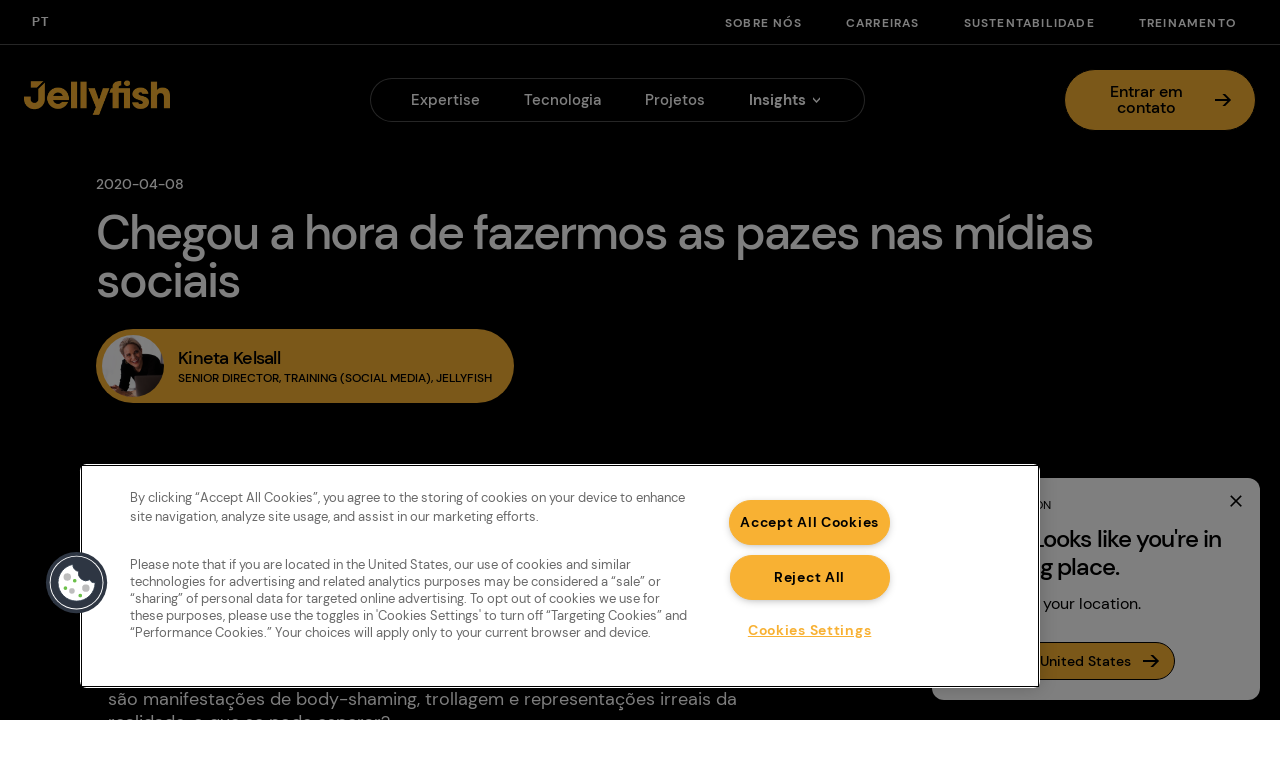

--- FILE ---
content_type: text/html; charset=UTF-8
request_url: https://www.jellyfish.com/pt-br/blog/chegou-a-hora-de-fazermos-as-pazes-nas-midias-sociais/
body_size: 14530
content:
<!doctype html>
<html data-n-head-ssr lang="en" prefix="og: http://ogp.me/ns#" data-n-head="%7B%22lang%22:%7B%22ssr%22:%22en%22%7D,%22prefix%22:%7B%22ssr%22:%22og:%20http://ogp.me/ns#%22%7D%7D">

<head>
  <meta data-n-head="ssr" charset="utf-8"><meta data-n-head="ssr" name="viewport" content="width=device-width,initial-scale=1,minimal-ui,viewport-fit=cover"><meta data-n-head="ssr" data-hid="og:type" property="og:type" content="website"><meta data-n-head="ssr" property="og:height" content="630"><meta data-n-head="ssr" property="og:width" content="1200"><meta data-n-head="ssr" data-hid="twitter:card" name="twitter:card" content="summary_large_image"><meta data-n-head="ssr" data-hid="og:url" property="og:url" content="https://www.jellyfish.com/pt-br/blog/chegou-a-hora-de-fazermos-as-pazes-nas-midias-sociais/"><meta data-n-head="ssr" data-hid="description" name="description" content="Como podemos eliminar discursos de ódio, proteger as pessoas e incentivar a responsabilidade"><meta data-n-head="ssr" data-hid="og:title" property="og:title" content="Chegou a hora de fazermos as pazes nas mídias sociais"><meta data-n-head="ssr" data-hid="og:description" property="og:description" content="Como podemos eliminar discursos de ódio, proteger as pessoas e incentivar a responsabilidade"><meta data-n-head="ssr" data-hid="og:image" property="og:image" content="https://images.prismic.io/jellyfish-website/261280f0-8ee3-4a9f-9ea4-d29454982529_Article_Why+it%E2%80%99s+time+to+make+social+media+great+again_Header+Image.jpg?auto=compress,format"><meta data-n-head="ssr" data-hid="twitter:title" name="twitter:title" content="Chegou a hora de fazermos as pazes nas mídias sociais"><meta data-n-head="ssr" data-hid="twitter:description" name="twitter:description" content="Como podemos eliminar discursos de ódio, proteger as pessoas e incentivar a responsabilidade"><meta data-n-head="ssr" data-hid="twitter:image" name="twitter:image" content="https://images.prismic.io/jellyfish-website/261280f0-8ee3-4a9f-9ea4-d29454982529_Article_Why+it%E2%80%99s+time+to+make+social+media+great+again_Header+Image.jpg?auto=compress,format"><title>Chegou a hora de fazermos as pazes nas mídias sociais</title><link data-n-head="ssr" rel="icon" href="https://images.prismic.io/jellyfish-website/Z-PpYHdAxsiBv6_7_16.png?auto=format,compress&rect=0,0,16,16&w=16&h=16" sizes="16x16"><link data-n-head="ssr" rel="icon" href="https://images.prismic.io/jellyfish-website/Z-PpYXdAxsiBv6_8_32.png?auto=format,compress&rect=0,0,32,32&w=32&h=32" sizes="32x32"><link data-n-head="ssr" rel="icon" href="https://images.prismic.io/jellyfish-website/Z-PpYndAxsiBv6_9_96.png?auto=format,compress&rect=0,0,96,96&w=96&h=96" sizes="96x96"><link data-n-head="ssr" rel="icon" href="https://images.prismic.io/jellyfish-website/Z-PYfXdAxsiBv6vn_180.png?auto=format,compress&rect=0,0,180,180&w=180&h=180" sizes="180x180"><link data-n-head="ssr" rel="icon" href="https://images.prismic.io/jellyfish-website/Z-PpY3dAxsiBv6_-_192.png?auto=format,compress&rect=2,0,189,192&w=189&h=192" sizes="192x192"><link data-n-head="ssr" rel="alternate" hreflang="es-es" href="https://www.jellyfish.com/es-es/blog/es-hora-de-dar-un-proposito-a-las-redes-sociales/"><link data-n-head="ssr" rel="alternate" hreflang="en-gb" href="https://www.jellyfish.com/en-gb/blog/why-its-time-to-make-social-media-great-again/"><link data-n-head="ssr" rel="alternate" hreflang="en-us" href="https://www.jellyfish.com/en-us/blog/why-its-time-to-make-social-media-great-again/"><link data-n-head="ssr" rel="canonical" href="https://www.jellyfish.com/pt-br/blog/chegou-a-hora-de-fazermos-as-pazes-nas-midias-sociais/"><script data-n-head="ssr" data-hid="gtm-script">window._gtm_init||(window._gtm_init=1,function(t,e,n,a,o){t[n]=1==t[n]||"yes"==e[n]||1==e[n]||1==e.msDoNotTrack||t[a]&&t[a][o]&&t[a][o]()?1:0}(window,navigator,"doNotTrack","external","msTrackingProtectionEnabled"),function(a,o,i,g,m){a[m]={},a._gtm_inject=function(t){var e,n;a.doNotTrack||a[m][t]||(a[m][t]=1,a[g]=a[g]||[],a[g].push({"gtm.start":(new Date).getTime(),event:"gtm.js"}),e=o.getElementsByTagName(i)[0],(n=o.createElement(i)).async=!0,n.src="https://www.googletagmanager.com/gtm.js?id="+t,e.parentNode.insertBefore(n,e))},a._gtm_inject("GTM-WRR6LZG")}(window,document,"script","dataLayer","_gtm_ids"))</script><script data-n-head="ssr" data-hid="nuxt-jsonld--64f91760" type="application/ld+json">{"@context":"https://schema.org","@type":"Article","mainEntityOfPage":{"@type":"WebPage","@id":"https://www.jellyfish.com/pt-br/blog/chegou-a-hora-de-fazermos-as-pazes-nas-midias-sociais/"},"headline":"Chegou a hora de fazermos as pazes nas mídias sociais","image":["https://images.prismic.io/jellyfish-website/261280f0-8ee3-4a9f-9ea4-d29454982529_Article_Why+it%E2%80%99s+time+to+make+social+media+great+again_Header+Image.jpg?auto=compress,format&amp;rect=146,0,909,600&amp;w=530&amp;h=350"],"datePublished":"2020-04-08","dateModified":"2023-02-15T15:18:18+0000","author":{"@type":"Person","name":"Kineta Kelsall"},"publisher":{"@type":"Organization","name":"Jellyfish Digital","logo":{"@type":"ImageObject","url":"https://www.jellyfish.com/logo.png"}},"description":"Como podemos eliminar discursos de ódio, proteger as pessoas e incentivar a responsabilidade."}</script><link rel="preload" href="/_nuxt/runtime.0e96564.js" as="script"><link rel="preload" href="/_nuxt/commons/app.c197c1e.js" as="script"><link rel="preload" href="/_nuxt/vendors/app.de37742.js" as="script"><link rel="preload" href="/_nuxt/app.64c3dcd.js" as="script"><link rel="preload" href="/_nuxt/fonts/DMSans-Regular.1c92d9b.woff" as="font" type="font/woff" crossorigin><link rel="preload" href="/_nuxt/fonts/DMSans-Medium.3788167.woff" as="font" type="font/woff" crossorigin><link rel="preload" href="/_nuxt/fonts/DMSans-MediumItalic.3772b2f.woff" as="font" type="font/woff" crossorigin><link rel="preload" href="/_nuxt/fonts/DMSans-Bold.34a524f.woff" as="font" type="font/woff" crossorigin><link rel="preload" href="/_nuxt/fonts/DMSans-BoldItalic.e7bc992.woff" as="font" type="font/woff" crossorigin><link rel="preload" href="/_nuxt/fonts/BigShouldersDisplay-Regular.bb81c7d.ttf" as="font" type="font/ttf" crossorigin><link rel="preload" href="/_nuxt/fonts/BigShouldersDisplay-Bold.1a12e8e.ttf" as="font" type="font/ttf" crossorigin><link rel="preload" href="/_nuxt/entries/main/pages/blog/_uid.fe083c3.js" as="script"><link rel="preload" href="/_nuxt/vendors/components/carousel/components/platform-relationship/components/words-from-a-jelly/entries/m/de9dd530.66c48bc.js" as="script"><link rel="preload" href="/_nuxt/vendors/components/team-jelly-search/entries/main/pages/_uid/entries/main/pages/blog/_uid/entries/ma/89f5465d.abeeacf.js" as="script"><link rel="preload" href="/_nuxt/components/map-module/entries/main/pages/_uid/entries/main/pages/blog/_uid/entries/main/pages/career/b93eb12f.08c5874.js" as="script"><link rel="preload" href="/_nuxt/entries/main/pages/_uid/entries/main/pages/blog/_uid/entries/main/pages/careers/entries/main/pages/e/f1a442d0.b136e2c.js" as="script"><style data-vue-ssr-id="28833b3d:0 4b7b12c2:0 6f72d362:0 e3debed6:0 d8046c62:0 1ed70a18:0 6e64cd04:0 11aca394:0 8cd67fca:0 1913fe3e:0 57587cfa:0 b7797e9a:0 160af03d:0 38e1545c:0 30cda0db:0">@font-face{font-display:swap;font-family:"DM Sans";font-style:normal;font-weight:400;src:url(/_nuxt/fonts/DMSans-Regular.1c92d9b.woff)}@font-face{font-display:swap;font-family:"DM Sans";font-style:normal;font-weight:500;src:url(/_nuxt/fonts/DMSans-Medium.3788167.woff)}@font-face{font-display:swap;font-family:"DM Sans";font-style:italic;font-weight:500;src:url(/_nuxt/fonts/DMSans-MediumItalic.3772b2f.woff)}@font-face{font-display:swap;font-family:"DM Sans";font-style:normal;font-weight:600;src:url(/_nuxt/fonts/DMSans-Bold.34a524f.woff)}@font-face{font-display:swap;font-family:"DM Sans";font-style:italic;font-weight:600;src:url(/_nuxt/fonts/DMSans-BoldItalic.e7bc992.woff)}@font-face{font-display:swap;font-family:"Big Shoulders Display";font-style:normal;font-weight:400;src:url(/_nuxt/fonts/BigShouldersDisplay-Regular.bb81c7d.ttf)}@font-face{font-display:swap;font-family:"Big Shoulders Display";font-style:normal;font-weight:800;src:url(/_nuxt/fonts/BigShouldersDisplay-Bold.1a12e8e.ttf)}a,abbr,acronym,address,applet,article,aside,audio,b,big,blockquote,body,canvas,caption,center,cite,code,dd,del,details,dfn,div,dl,dt,em,embed,fieldset,figcaption,figure,footer,form,h1,h2,h3,h4,h5,h6,header,hgroup,html,i,iframe,img,ins,kbd,label,legend,li,mark,menu,nav,object,ol,output,p,pre,q,ruby,s,samp,section,small,span,strike,strong,sub,summary,sup,table,tbody,td,tfoot,th,thead,time,tr,tt,u,ul,var,video{border:0;box-sizing:border-box;font:inherit;font-size:100%;margin:0;padding:0;vertical-align:baseline}article,aside,details,figcaption,figure,footer,header,hgroup,menu,nav,section{display:block}body{line-height:1}ol,ul{list-style:none}blockquote,q{quotes:none}blockquote:after,blockquote:before,q:after,q:before{content:"";content:none}table{border-spacing:0}*,:after,:before{box-sizing:inherit}a:visited{color:inherit}body{font-family:"DM Sans",sans-serif;line-height:1.3;-moz-osx-font-smoothing:grayscale;-webkit-font-smoothing:antialiased}a,body,button,ol,p,ul{font-size:1rem}.h1,.h2,.h3,.h4,.h5,.h6,h1,h2,h3,h4,h5,h6,strong{font-family:"DM Sans",sans-serif;font-weight:500;letter-spacing:-.04em;line-height:1}.h1,h1{font-size:3rem}.h2,h2{font-size:2.625rem}.h3,h3{font-size:2.25rem}.h4,h4{font-size:2rem}.h5,h5{font-size:1.75rem}.h6,h6{font-size:1.5rem}h1,h2,h3,h4,h5,h6,ol,p,ul{margin-bottom:1rem}sup{font-size:.5em;vertical-align:middle}a{color:inherit}html{box-sizing:border-box}em{font-style:italic}a{-webkit-text-decoration:underline;text-decoration:underline}a.btn{-webkit-text-decoration:none;text-decoration:none}.focusable,a,button{cursor:pointer}.focusable:focus,a:focus,button:focus{outline:auto;outline-color:#0069df;outline-offset:0;outline-width:.125rem}.focusable:active,a:active,button:active{filter:brightness(.75)}ul{list-style:disc outside}ol,ul{padding-left:2em}ol{list-style:decimal outside}ol.letters{list-style-type:upper-alpha}table{border-collapse:collapse}table td,table th{border:1px solid #000;padding:4px;text-align:center;vertical-align:middle}.layout-enter-active{transition:opacity .75s ease-in-out 0s}.layout-leave-active{transition:opacity .5s ease-in-out 0s}.layout-enter,.layout-leave-to{opacity:0}.layout-enter-to{opacity:1}.page-enter-active{transition:opacity .75s ease-in-out 0s}.page-leave-active{transition:opacity .5s ease-in-out 0s}.page-enter,.page-leave-to{opacity:0}.page-enter-to{opacity:1}.vt-fade-enter-active,.vt-fade-leave-active{transition:opacity .5s ease 0s}.vt-fade-enter{opacity:0}.vt-fade-enter-to{opacity:1}.vt-fade-leave-to{opacity:0}.site-wrapper{background-color:#000;min-height:100vh;overflow:hidden}.site-wrapper,.site-wrapper--inner{align-items:flex-start;display:flex;flex-direction:column;height:100%;justify-content:flex-start;position:relative;width:100%}.site-wrapper--inner{flex-grow:1}.site-wrapper--inner>*{padding:1rem;position:relative;text-align:center;width:100%}.site-wrapper--inner>:first-child:not(:only-child){display:none}.button,button{-webkit-appearance:none;-moz-appearance:none;appearance:none}.button{background:#fff;border:1px solid #000;border-radius:2rem;color:#000;display:inline-block;font-family:"DM Sans",sans-serif;font-size:1rem;font-weight:500;line-height:1;min-width:10.75rem;padding:.75rem 1.125rem;-webkit-text-decoration:none;text-decoration:none;transition:.2s}.button:focus,.button:hover{background:#000;border-color:#000;color:#fff}.button.button-lg{font-size:.875rem;min-width:0;min-width:auto;padding:.75rem 2.25rem;width:auto}@media(min-width:1024px){.button.button-lg{border-width:3px;font-size:1.25rem;padding:1rem 3.5rem}}.button.button-lg.active,.button.button-lg:hover{color:#fff}.button.button-lg:focus{outline:0!important}.button.pink-button{border-color:#cc0074}.button.pink-button.active,.button.pink-button:focus,.button.pink-button:hover{background-color:#cc0074}.button.purple-button{border-color:#523ff6}.button.purple-button.active,.button.purple-button:focus,.button.purple-button:hover{background-color:#523ff6}.button.teal-button{border-color:#03837b}.button.teal-button.active,.button.teal-button:focus,.button.teal-button:hover{background-color:#03837b}.button.green-button{border-color:#02883e}.button.green-button.active,.button.green-button:focus,.button.green-button:hover{background-color:#02883e}.button.black-button{border-color:#000}.button.black-button.active,.button.black-button:focus,.button.black-button:hover{background-color:#000}.cta{background:#000;border-radius:2rem;color:#f6f5f7;display:inline-block;font-family:"DM Sans",sans-serif;font-size:1rem;line-height:1;padding:.875em 1.5em;transition:.2s;width:12rem}.cta:focus,.cta:hover{background:#f6f5f7;border-color:#000;color:#000}#skipToMainContent{color:#fff;left:50%;opacity:0;pointer-events:none;position:absolute;top:1rem;transform:translateX(-50%);z-index:50}#skipToMainContent:focus{opacity:1}.page{margin:0 auto;position:relative;width:100%}.form-wrapper .row{align-items:center;display:flex;flex-direction:column}@media(min-width:1024px){.form-wrapper .row{flex-direction:row;gap:.5rem}}.visuallyhidden{border:0;clip:rect(0 0 0 0);height:1px;margin:-1px;overflow:hidden;padding:0;position:absolute;width:1px}img{height:100%;-o-object-fit:cover;object-fit:cover;width:100%}.page.privacy-policy{color:#fff}.nuxt-progress{background-color:#0078ff;height:2px;left:0;opacity:1;position:fixed;right:0;top:0;transition:width .1s,opacity .4s;width:0;z-index:999999}.nuxt-progress.nuxt-progress-notransition{transition:none}.nuxt-progress-failed{background-color:red}header[data-v-649ca73e]{color:#000;width:100%}.nav[data-v-649ca73e]{background:#000}.nav__top[data-v-649ca73e]{background-color:#000;display:flex;height:5px;justify-content:space-between}@media(min-width:1024px){.nav__top[data-v-649ca73e]{border-bottom:1px solid hsla(0,0%,100%,.3);height:auto;padding:.75rem 1.5rem}}.nav__top--links[data-v-649ca73e]{margin-bottom:0;padding:0}.nav__top--links li[data-v-649ca73e]{display:inline-block;padding-right:20px}.nav__secondary-links[data-v-649ca73e]{margin:1rem 3rem;padding:0}.nav__secondary-link[data-v-649ca73e]{color:#fff;display:inline-block;font-size:.875rem;margin-top:1rem;-webkit-text-decoration:none;text-decoration:none;text-transform:uppercase}.nav__secondary-link.nuxt-link-active[data-v-649ca73e]{font-weight:bolder}@media(min-width:1024px){.nav__secondary-link[data-v-649ca73e]{font-size:.75rem;font-weight:800;letter-spacing:.1em;margin-left:1.5rem;margin-top:0}}.nav__inner[data-v-649ca73e]{border-bottom:1px solid #242526;margin:auto;padding:0 .75rem;position:relative;width:100%}@media(min-width:1024px){.nav__inner[data-v-649ca73e]{align-items:center;background-color:#000;border-bottom:initial;display:flex;justify-content:space-between;min-height:50px;padding:1.5rem;position:relative}}.nav__header[data-v-649ca73e]{padding:.75rem .5rem;position:relative}@media(min-width:1024px){.nav__header[data-v-649ca73e]{border-bottom:none;padding:0}}.nav__header--mobile[data-v-649ca73e]{align-items:center;display:flex;margin-bottom:1rem;margin-top:5px;padding:.75rem 0 .75rem 1.23rem;position:relative}.nav__header--mobile .nav__language[data-v-649ca73e]{margin-left:22px}@media(min-width:1024px){.nav__header--mobile[data-v-649ca73e]{display:none}}.nav__brandtech-group[data-v-649ca73e]{color:#fff;display:inline-block;font-size:16px;font-weight:600;line-height:16px;margin-left:30px;position:absolute;width:152px}.nav__logo-link[data-v-649ca73e],.nav__logo[data-v-649ca73e]{display:inline-block}.nav__logo[data-v-649ca73e]{filter:none;width:157px}@media(min-width:1024px){.nav__logo[data-v-649ca73e]{width:146px}}.nav__logo--white[data-v-649ca73e]{transition:.3s ease}@media(max-width:1023.98px){.nav__logo--white[data-v-649ca73e]{background-color:transparent}}.nav__main[data-v-649ca73e]{-webkit-backdrop-filter:blur(15px);backdrop-filter:blur(15px);background:rgba(0,0,0,.7);bottom:0;height:100%;left:0;opacity:0;overflow:auto;padding:0 0 2rem;pointer-events:none;position:fixed;right:0;top:0;transition:opacity .3s ease;width:100%;z-index:200}.nav__main.menu-active[data-v-649ca73e]{opacity:1;pointer-events:auto}@media(min-width:1024px){.nav__main.menu-active[data-v-649ca73e],.nav__main[data-v-649ca73e]{transform:none}.nav__main[data-v-649ca73e]{background:0 0;opacity:1;overflow:visible;overflow:initial;padding:0;pointer-events:auto;position:static;transition:none;width:auto}.nav__main--button[data-v-649ca73e],.nav__secondary-links[data-v-649ca73e]{display:none}}.nav__main--button[data-v-649ca73e]{margin-top:2.5rem}.nav__links[data-v-649ca73e]{border-radius:30px;list-style:none;margin:0 .75rem;padding:2.375rem}@media(min-width:1024px){.nav__links[data-v-649ca73e]{background:#000;border:1px solid hsla(0,0%,100%,.3);border-radius:50px;margin:0;padding:.7rem 2rem .7rem 2.5rem}}.nav__link[data-v-649ca73e]{color:#fff;display:inline-block;font-size:1.375rem;font-weight:500;line-height:1.2;-webkit-text-decoration:none;text-decoration:none;transition:color .3s ease}.nav__link.nuxt-link-active[data-v-649ca73e]{font-weight:bolder}.nav__link[data-v-649ca73e]:focus:after,.nav__link[data-v-649ca73e]:hover:after{width:100%}@media(min-width:1024px){.nav__link[data-v-649ca73e]{font-size:.9375rem;padding:0}}@media(max-width:1023.98px){.nav__link.has-submenu__link[data-v-649ca73e]{color:#8f8f8f;font-size:.75rem;font-weight:500;letter-spacing:.05em;margin-bottom:.5rem;text-transform:uppercase}}.nav__link-wrap[data-v-649ca73e]{margin-bottom:1rem}.nav__link-wrap .submenu__button-arrow[data-v-649ca73e],.nav__link-wrap:focus .nav__link[data-v-649ca73e],.nav__link-wrap:focus .submenu__button-arrow[data-v-649ca73e],.nav__link-wrap:hover .nav__link[data-v-649ca73e],.nav__link-wrap:hover .submenu__button-arrow[data-v-649ca73e]{color:#fff}@media(min-width:1024px){.nav__link-wrap[data-v-649ca73e]{align-items:center;display:inline-flex;margin-bottom:0;position:relative}.nav__link-wrap[data-v-649ca73e]:not(:first-of-type){margin-left:2.75rem}}.nav__link-wrap.has-submenu:has(.nuxt-link-active) .nav__link[data-v-649ca73e]{font-weight:bolder}@media(max-width:1023.98px){.nav__link-wrap.has-submenu[data-v-649ca73e]{margin-top:2.5rem}}.nav__link-wrap.has-submenu.submenu-open .submenu[data-v-649ca73e]{height:auto;opacity:1;visibility:visible}.nav__link-wrap .nuxt-link-exact-active[data-v-649ca73e]{color:#f8b133}.nav__link-wrap .nuxt-link-exact-active[data-v-649ca73e]:after{width:100%}.nav__info[data-v-649ca73e]{align-items:center;display:flex;font-size:12px;justify-content:center;margin-bottom:1.5rem;margin-top:1.5rem}@media(min-width:1024px){.nav__info[data-v-649ca73e]{font-size:14px}}.nav .submenu[data-v-649ca73e]{list-style:none;margin-bottom:.8rem;margin-left:0;padding:0}@media(min-width:1024px){.nav .submenu[data-v-649ca73e]{background:#000;border:none;border-radius:10px;box-shadow:0 .3em .7em rgba(8,30,63,.1);height:0;left:50%;min-width:150px;opacity:0;overflow:hidden;padding:.75rem;position:absolute;top:100%;transform:translateX(-50%);transition:opacity .3s ease-out;visibility:hidden}}.nav .submenu__button[data-v-649ca73e]{background:0 0;border:none;box-shadow:none;min-width:0;min-width:auto;padding:5px 8px}.nav .submenu__button[data-v-649ca73e]:focus{outline:0}.nav .submenu__button[data-v-649ca73e]:focus-visible{outline:2px solid #0078ff}@media(max-width:1023.98px){.nav .submenu__button[data-v-649ca73e]{display:none}}.nav .submenu__button-arrow[data-v-649ca73e]{height:10px;margin:auto;width:10px;fill:#27272a;transform:rotate(90deg);transition:fill .3s ease}.nav .submenu__link[data-v-649ca73e]{color:#fff;display:block;font-size:1.375rem;font-weight:500;line-height:1.2;margin-bottom:1rem;-webkit-text-decoration:none;text-decoration:none;transition:.3s ease}.nav .submenu__link.nuxt-link-active[data-v-649ca73e]{font-weight:bolder}@media(min-width:1024px){.nav .submenu__link[data-v-649ca73e]{font-size:.8rem;line-height:1.2em;margin-bottom:0;padding:.75rem}.nav .submenu__link[data-v-649ca73e]:focus,.nav .submenu__link[data-v-649ca73e]:hover{background:#000}}.nav .submenu__link-description[data-v-649ca73e]{display:none}@media(min-width:1024px){.nav .submenu__link-description[data-v-649ca73e]{color:#71717a;display:block;font-size:.75rem;margin-top:.5rem}}.nav .hamburger-button[data-v-649ca73e]{background:0 0;border:none;min-width:0;min-width:auto;padding:5px;position:absolute;right:1rem;top:17px;width:auto}@media(min-width:1024px){.nav .hamburger-button[data-v-649ca73e]{display:none}}.nav .hamburger-button[data-v-649ca73e]:focus{outline:0}.nav .contact-button[data-v-649ca73e]{display:none}@media(min-width:1024px){.nav .contact-button[data-v-649ca73e]{display:block}}.nav .desktop-only[data-v-649ca73e]{display:none}@media(min-width:1024px){.nav .desktop-only[data-v-649ca73e]{display:flex}}.nav .mobile-only[data-v-649ca73e]{display:flex}@media(min-width:1024px){.nav .mobile-only[data-v-649ca73e]{display:none}}.nav svg.external-link[data-v-649ca73e]{display:inline-block;margin-bottom:1px;margin-left:3px;width:8px}.nav svg.external-link path[data-v-649ca73e]{fill:#fff}@media(max-width:1023.98px){.nav svg.external-link[data-v-649ca73e]{margin-bottom:2px;margin-left:5px}}.language-switcher[data-v-09fad764]{overflow:visible;position:relative;z-index:999}.language-switcher .arrow-icon polygon[data-v-09fad764]{fill:#fff}.language-switcher.open .arrow-icon polygon[data-v-09fad764]{fill:#000}button[data-v-09fad764]{align-items:center;background:0 0;border:none;border-radius:5px;color:#fff;display:flex;font-size:.75rem;font-weight:800;letter-spacing:.1em;line-height:1;padding:4px 8px;position:relative;text-transform:uppercase;transition:color .2s ease-in-out,background-color .2s ease-in-out}button[data-v-09fad764]:focus,button[data-v-09fad764]:hover{background:#fff;color:#000}button:focus .arrow-icon polygon[data-v-09fad764],button:hover .arrow-icon polygon[data-v-09fad764]{fill:#000}button[data-v-09fad764]:focus{outline:0}ul[data-v-09fad764]{background:#fff;border-radius:10px;box-shadow:0 .3em .7em rgba(8,30,63,.1);display:none;left:0;margin:0;overflow:hidden;padding:.75rem;position:absolute;top:calc(100% + 8px)}@media(max-width:1023.98px){ul[data-v-09fad764]{left:50%;transform:translateX(-50%)}}li[data-v-09fad764]{list-style:none;margin:2px 0;padding:0}a[data-v-09fad764]{background:0 0;color:#000;display:block;font-size:.8rem;padding:.75rem;-webkit-text-decoration:none;text-decoration:none;transition:background-color .3s ease;white-space:nowrap}a[data-v-09fad764]:hover{background:#efefef}.arrow-icon[data-v-09fad764]{height:10px;margin-left:4px;width:10px}.arrow-icon polygon[data-v-09fad764]{transition:fill .3s ease}@media(min-width:1024px){.arrow-icon[data-v-09fad764]{display:none}}.hamburger[data-v-57f844cf]{background-color:transparent;border:0;color:inherit;cursor:pointer;font:inherit;font-size:16px;margin:0;overflow:visible;padding:0;text-transform:none;transition-duration:.15s;transition-property:opacity,filter;transition-timing-function:linear;z-index:500}.hamburger[data-v-57f844cf]:focus{outline:0}@media(min-width:1024px){.hamburger[data-v-57f844cf]{display:none}}.hamburger.is-active .hamburger-inner[data-v-57f844cf],.hamburger.is-active .hamburger-inner[data-v-57f844cf]:after,.hamburger.is-active .hamburger-inner[data-v-57f844cf]:before{background-color:#fff}.hamburger-box[data-v-57f844cf]{display:inline-block;height:18px;position:relative;width:25px}.hamburger-inner[data-v-57f844cf]{display:block;margin-top:-2px;top:50%}.hamburger-inner[data-v-57f844cf],.hamburger-inner[data-v-57f844cf]:after,.hamburger-inner[data-v-57f844cf]:before{background-color:#fff;height:2px;position:absolute;transition-duration:.15s;transition-property:transform;transition-timing-function:ease;width:25px}.hamburger-inner[data-v-57f844cf]:after,.hamburger-inner[data-v-57f844cf]:before{content:"";display:block}.hamburger-inner[data-v-57f844cf]:before{top:-7px}.hamburger-inner[data-v-57f844cf]:after{bottom:-7px}.hamburger--squeeze .hamburger-inner[data-v-57f844cf]{transition-duration:75ms;transition-timing-function:cubic-bezier(.55,.055,.675,.19)}.hamburger--squeeze .hamburger-inner[data-v-57f844cf]:before{transition:top 75ms ease .12s,opacity 75ms ease}.hamburger--squeeze .hamburger-inner[data-v-57f844cf]:after{transition:bottom 75ms ease .12s,transform 75ms cubic-bezier(.55,.055,.675,.19)}.hamburger--squeeze.is-active .hamburger-inner[data-v-57f844cf]{transform:rotate(45deg);transition-delay:.12s;transition-timing-function:cubic-bezier(.215,.61,.355,1)}.hamburger--squeeze.is-active .hamburger-inner[data-v-57f844cf]:before{opacity:0;top:0;transition:top 75ms ease,opacity 75ms ease .12s}.hamburger--squeeze.is-active .hamburger-inner[data-v-57f844cf]:after{bottom:0;transform:rotate(-90deg);transition:bottom 75ms ease,transform 75ms cubic-bezier(.215,.61,.355,1) .12s;width:25px}.button[data-v-6a477e9e],button[data-v-6a477e9e]{align-items:center;background:#f8b133;color:#000;display:inline-flex;justify-content:space-between;-webkit-text-decoration:none;text-decoration:none;z-index:10}.button[data-v-6a477e9e]:not(.plain):focus,.button[data-v-6a477e9e]:not(.plain):hover,button[data-v-6a477e9e]:not(.plain):focus,button[data-v-6a477e9e]:not(.plain):hover{background:#fff;border-color:#000;color:#000}.button:not(.plain):focus img[data-v-6a477e9e],.button:not(.plain):hover img[data-v-6a477e9e],button:not(.plain):focus img[data-v-6a477e9e],button:not(.plain):hover img[data-v-6a477e9e]{filter:invert(0)}.button:not(.plain):focus.is-white[data-v-6a477e9e],.button:not(.plain):hover.is-white[data-v-6a477e9e],button:not(.plain):focus.is-white[data-v-6a477e9e],button:not(.plain):hover.is-white[data-v-6a477e9e]{background:#000;border-color:#fff;color:#fff}.button:not(.plain):focus.is-white img[data-v-6a477e9e],.button:not(.plain):hover.is-white img[data-v-6a477e9e],button:not(.plain):focus.is-white img[data-v-6a477e9e],button:not(.plain):hover.is-white img[data-v-6a477e9e]{filter:invert(100%)}.button img[data-v-6a477e9e],button img[data-v-6a477e9e]{height:12px;margin-left:12px;width:16px}.button.center[data-v-6a477e9e],button.center[data-v-6a477e9e]{justify-content:center}.button.is-white[data-v-6a477e9e],button.is-white[data-v-6a477e9e]{background-color:#fff;color:#000}.button.is-white img[data-v-6a477e9e],button.is-white img[data-v-6a477e9e]{filter:invert(0)}.button.plain[data-v-6a477e9e],button.plain[data-v-6a477e9e]{background:0 0;border:none;min-width:0;min-width:auto;outline-offset:4px;padding:0;width:auto}.button.plain[data-v-6a477e9e]:focus,button.plain[data-v-6a477e9e]:focus{outline:0}.button.plain[data-v-6a477e9e]:focus-visible,button.plain[data-v-6a477e9e]:focus-visible{outline:2px solid #0078ff}.button svg.external-link,button svg.external-link{display:inline-block;margin-bottom:1px;margin-left:3px;width:9px}.blog-detail[data-v-6ff4fd2b]{padding:0;position:relative}.blog-detail .subtopics-container[data-v-6ff4fd2b]{margin-left:auto;margin-right:auto;max-width:50rem;padding-bottom:5rem}.blog-detail .subtopics-container.inner[data-v-6ff4fd2b]{align-items:center;display:flex;flex-direction:row;gap:1rem;justify-content:center}.blog-detail .subtopics-container.inner .topics-btn[data-v-6ff4fd2b]{background:#f6f5f7;border:none;border-radius:20px;color:#000;font-family:"DM Sans",sans-serif;font-size:.75rem;font-weight:600;padding:.5rem 1rem;text-transform:uppercase;transition:.3s ease}.blog-detail .subtopics-container.inner .topics-btn.active[data-v-6ff4fd2b],.blog-detail .subtopics-container.inner .topics-btn[data-v-6ff4fd2b]:hover{background:#f8b133;color:#000}@media(max-width:767.98px){.blog-detail .subtopics-container.inner[data-v-6ff4fd2b]{margin:.75rem}}.blog-intro[data-v-49cdb7fe]{color:#fff;padding:0 .75rem;position:relative;text-align:left;width:100%}.blog-intro .blog-date[data-v-49cdb7fe]{font-size:.875rem;font-weight:500;margin-bottom:1rem}.blog-intro .blog-title[data-v-49cdb7fe]{font-size:1.75rem}@media(min-width:1024px){.blog-intro .blog-title[data-v-49cdb7fe]{font-size:3rem;margin-bottom:1.5rem}}.blog-intro__content[data-v-49cdb7fe]{color:#fff;margin:0 auto;max-width:68rem}.blog-intro__content .author[data-v-49cdb7fe]{align-content:center;background-color:#f8b133;border-radius:50px;color:#000;display:inline-flex;flex-direction:row;justify-content:flex-start;margin-bottom:20px;position:relative}.blog-intro__content .author img[data-v-49cdb7fe]{border-radius:50%;height:50px;margin:4px 0 4px 4px;width:50px}@media(min-width:1024px){.blog-intro__content .author img[data-v-49cdb7fe]{height:62px;margin:6px 0 6px 6px;width:62px}}.blog-intro__content .author .author-detail[data-v-49cdb7fe]{display:flex;flex-direction:column;justify-content:center;padding:12px 1.125rem 10px 9px}@media(min-width:1024px){.blog-intro__content .author .author-detail[data-v-49cdb7fe]{padding-left:.875rem;padding-right:1.375rem}}.blog-intro__content .author .author-detail h2[data-v-49cdb7fe]{font-size:1rem;font-weight:500;margin-bottom:.1rem}@media(min-width:1024px){.blog-intro__content .author .author-detail h2[data-v-49cdb7fe]{font-size:1.125rem;font-weight:500;line-height:1.2}}.blog-intro__content .author .author-detail p[data-v-49cdb7fe]{font-size:.75rem;font-weight:500;margin-bottom:0;padding-top:0;text-transform:uppercase}.blog-intro__content img[data-v-49cdb7fe]{border-radius:40px;height:188px;margin-top:40px}.blog-intro__content p[data-v-49cdb7fe]{margin-bottom:0;padding-top:20px}.section[data-v-6a88e71e]{background:#f7f7f7;color:#111;padding:4em;text-align:center}.title[data-v-6a88e71e]{margin-bottom:2em}.blog-text[data-v-42df562a]{margin:2rem 0;max-width:68rem;padding:0 .75rem;width:100%}@media(min-width:1024px){.blog-text[data-v-42df562a]{margin:4.5rem auto}}.blog-text__content[data-v-42df562a]{color:#fff;max-width:648px;text-align:left}.blog-text__content[data-v-42df562a] a,.blog-text__content[data-v-42df562a] li,.blog-text__content[data-v-42df562a] ol,.blog-text__content[data-v-42df562a] p,.blog-text__content[data-v-42df562a] ul{font-size:1rem}@media(min-width:1024px){.blog-text__content[data-v-42df562a] a,.blog-text__content[data-v-42df562a] li,.blog-text__content[data-v-42df562a] ol,.blog-text__content[data-v-42df562a] p,.blog-text__content[data-v-42df562a] ul{font-size:1.125rem}}.blog-text__content[data-v-42df562a] a,.blog-text__content[data-v-42df562a] ol,.blog-text__content[data-v-42df562a] p,.blog-text__content[data-v-42df562a] ul{margin-bottom:2rem}.blog-text__content[data-v-42df562a] li{margin-bottom:1rem}.blog-text__content[data-v-42df562a] img{height:auto;max-width:100%;width:auto}.blog-text__content[data-v-42df562a] iframe{height:min(53vw,594px);max-width:100%;width:min(100vw,50rem)}footer[data-v-7c210cfc]{background:#000;color:#fff;position:relative;transition:all 1s ease-in-out;width:100%;z-index:5}footer .shapes .circle[data-v-7c210cfc]{border-radius:0;height:auto;position:absolute;right:-6%;top:-16%;transform:translate(-50%,-50%);width:40%}@media(min-width:1024px){footer .shapes .circle[data-v-7c210cfc]{right:5%;top:15%;width:34%}}footer .shapes .squircle[data-v-7c210cfc]{border-radius:0;height:auto;position:absolute;right:-27%;top:6%;transform:translate(-50%,-50%) rotate(40deg);width:35%}@media(min-width:1024px){footer .shapes .squircle[data-v-7c210cfc]{right:3%;top:40%;width:18%}}footer .shapes .squircle-filled[data-v-7c210cfc]{border-radius:0;height:auto;position:absolute;right:-60%;top:44%;transform:translate(-50%,-50%) rotate(50deg);width:60%;z-index:-3}@media(min-width:1024px){footer .shapes .squircle-filled[data-v-7c210cfc]{border-top-right-radius:2rem;right:-30%;top:0;width:32%}}footer .content[data-v-7c210cfc]{display:flex;flex-direction:column;height:100%;padding:4rem 2rem 0;position:relative;width:100%;z-index:1}@media(min-width:1024px){footer .content[data-v-7c210cfc]{padding:136px 136px 32px}}footer .content .cta-content[data-v-7c210cfc]{display:inline-block}@media(min-width:1024px){footer .content .cta-content[data-v-7c210cfc]{display:flex;height:100%}}footer .content .cta-container[data-v-7c210cfc]{width:100%}@media(min-width:1024px){footer .content .cta-container[data-v-7c210cfc]{width:50%}}footer .content .connect-content[data-v-7c210cfc]{margin-bottom:3rem;text-align:left;text-align:initial;width:100%}@media(min-width:1024px){footer .content .connect-content[data-v-7c210cfc]{align-items:center;justify-content:space-between;margin-bottom:0;text-align:right;width:50%}}footer .content .connect-content img.logo[data-v-7c210cfc]{height:auto;width:109px}@media(min-width:1024px){footer .content .connect-content img.logo[data-v-7c210cfc]{margin-bottom:20px;width:264px}}footer .content .connect-content .socials[data-v-7c210cfc]{margin-top:.75rem}@media(min-width:1024px){footer .content .connect-content .socials[data-v-7c210cfc]{margin-top:0}}footer .content .connect-content .socials a.social-link[data-v-7c210cfc]{display:inline-block;margin-right:15px;z-index:5}@media(min-width:1024px){footer .content .connect-content .socials a.social-link[data-v-7c210cfc]{margin-left:19px;margin-right:0}}footer .content .connect-content .socials img[data-v-7c210cfc]{display:block;height:24px;width:24px}@media(min-width:1024px){footer .content .connect-content .socials img[data-v-7c210cfc]{height:32px;width:32px}footer .content .fine-print[data-v-7c210cfc]{margin-top:64px}}footer .content .fine-print .legal[data-v-7c210cfc]{display:flex;flex-direction:column;margin-bottom:40px}@media(min-width:1024px){footer .content .fine-print .legal[data-v-7c210cfc]{flex-direction:row;flex-wrap:wrap;margin:0;width:100%}}footer .content .fine-print .legal a[data-v-7c210cfc]{margin-bottom:1rem;-webkit-text-decoration:none;text-decoration:none}@media(min-width:1024px){footer .content .fine-print .legal a[data-v-7c210cfc]{font-size:14px;margin-bottom:1rem;margin-right:20px;min-width:-moz-max-content;min-width:max-content}}footer .content .fine-print p.jellyfish-copyright[data-v-7c210cfc]{display:flex;font-size:.75rem;min-width:100%}@media(min-width:1366px){footer .content .fine-print p.jellyfish-copyright[data-v-7c210cfc]{margin-bottom:0}}@media(min-width:1024px){footer .content .fine-print p.jellyfish-copyright[data-v-7c210cfc]{margin-bottom:0;min-width:-moz-max-content;min-width:max-content}}footer h2{font-size:36px;line-height:100%;max-width:500px;width:80%}@media(min-width:1024px){footer h2{font-size:72px}}footer p{font-size:20px;line-height:1.5;margin-bottom:32px;max-width:500px}.overlay[data-v-6c9800a2]{background:rgba(0,0,0,.6);bottom:0;display:none;left:0;overflow-y:scroll;position:fixed;right:0;top:0;z-index:1000;-ms-overflow-style:none;padding:25px;scrollbar-width:none}.overlay[data-v-6c9800a2]::-webkit-scrollbar{display:none}.content[data-v-6c9800a2]{background-color:#f6f5f7;border-radius:40px;display:block;margin:auto;max-width:1000px;padding:5rem 3.75rem 2.5rem;position:relative}.content .cta-content .button.button-lg[data-v-6c9800a2]{background:#fff;color:#000;margin-bottom:5rem}@media(min-width:1024px){.content .cta-content .button.button-lg[data-v-6c9800a2]{margin-bottom:0}}.content .cta-content .button.button-lg[data-v-6c9800a2]:hover{background:#f8b133}h2[data-v-6c9800a2]{color:#000;margin-bottom:2rem;text-align:left}.x-button[data-v-6c9800a2]{background-color:transparent;border:none;cursor:pointer;height:auto;padding:0;position:absolute;right:2rem;top:2rem;width:auto}.x-icon[data-v-6c9800a2]{display:block;height:26px;padding:3px;width:26px}.form-wrap[data-v-6c9800a2]{color:#000;margin:0;max-width:100%;width:100%}.contact .button.button-lg[data-v-6c9800a2]{background:#f8b133;color:#000}.contact .button.button-lg[data-v-6c9800a2]:hover{background:#fff}dialog[data-v-e3dc6c8a]{background:0 0;border:none;display:block;height:100vh;pointer-events:none;position:fixed;width:100vw;z-index:10}dialog .language-popup[data-v-e3dc6c8a]{align-items:flex-start;background:#fff;border-radius:.75rem;bottom:1.25rem;box-shadow:0 0 20px 0 rgba(0,0,0,.18);display:flex;flex-direction:column;gap:1rem;height:13.9rem;justify-content:space-between;padding:1.25rem 1rem;pointer-events:all;position:absolute;right:1.25rem;width:20.5rem}dialog .language-popup .eyebrow[data-v-e3dc6c8a]{font-size:.75rem;text-transform:uppercase}dialog .language-popup h6[data-v-e3dc6c8a]{line-height:1.2;margin:0}dialog .language-popup .change-lang[data-v-e3dc6c8a]{font-size:.9rem;padding:.75em 1em;width:auto}dialog .language-popup .close-ex[data-v-e3dc6c8a]{align-items:center;border-radius:50%;color:#000;cursor:pointer;display:flex;font-size:.75rem;height:.75rem;justify-content:center;position:absolute;right:1.1rem;top:1.1rem;width:.75rem}</style><link rel="preload" href="/_nuxt/static/1768388308/pt-br/blog/chegou-a-hora-de-fazermos-as-pazes-nas-midias-sociais/state.js" as="script"><link rel="preload" href="/_nuxt/static/1768388308/pt-br/blog/chegou-a-hora-de-fazermos-as-pazes-nas-midias-sociais/payload.js" as="script"><link rel="preload" href="/_nuxt/static/1768388308/manifest.js" as="script">
</head>

<body>
  <noscript>
    <strong style="z-index:10000;position:relative">We're sorry but this website doesn't work properly without JavaScript enabled. Please enable it to continue.</strong>
  </noscript>
  <noscript data-n-head="ssr" data-hid="gtm-noscript" data-pbody="true"><iframe src="https://www.googletagmanager.com/ns.html?id=GTM-WRR6LZG&" height="0" width="0" style="display:none;visibility:hidden" title="gtm"></iframe></noscript><div data-server-rendered="true" id="__nuxt"><!----><div id="__layout"><div class="site-wrapper"><header data-v-649ca73e><nav aria-label="Main Navigation" class="nav" data-v-649ca73e><div class="nav__top" data-v-649ca73e><div class="info_nav desktop-only" data-v-649ca73e><div class="nav__language desktop-only" data-v-649ca73e><div data-fetch-key="data-v-09fad764:0" class="language-switcher" data-v-09fad764 data-v-649ca73e><button data-v-09fad764><!----><svg xmlns="http://www.w3.org/2000/svg" viewBox="0 0 6.71 4.06" class="arrow-icon mobile-only" data-v-09fad764><polygon points="3.35 4.06 0 .71 .71 0 3.35 2.65 6 0 6.71 .71 3.35 4.06" data-v-09fad764></polygon></svg></button><ul data-v-09fad764><li data-v-09fad764><a href="/en-us/" data-v-09fad764>English - United States</a></li><li data-v-09fad764><a href="/en-gb/" data-v-09fad764>English - United Kingdom</a></li><li data-v-09fad764><a href="/es-es/" data-v-09fad764>Spanish - Spain</a></li><li data-v-09fad764><a href="/fr-fr/" data-v-09fad764>French - France</a></li><li data-v-09fad764><a href="/pt-br/" class="nuxt-link-active" data-v-09fad764>Portuguese - Brazil</a></li></ul></div></div></div><ul class="nav__top--links desktop-only" data-v-649ca73e><li data-v-649ca73e><a href="/pt-br/sobre-nos/" class="nav__secondary-link" data-v-649ca73e><span data-v-649ca73e>Sobre nós</span><!----></a></li><li data-v-649ca73e><a href="/pt-br/careers/" class="nav__secondary-link" data-v-649ca73e><span data-v-649ca73e>Carreiras</span><!----></a></li><li data-v-649ca73e><a href="/pt-br/sustentabilidade/" class="nav__secondary-link" data-v-649ca73e><span data-v-649ca73e>sustentabilidade</span><!----></a></li><li data-v-649ca73e><a href="https://www.jellyfish.com/training/" target="_blank" rel="noopener noreferrer" class="nav__secondary-link" data-v-649ca73e><span data-v-649ca73e>Treinamento</span><!----></a></li></ul></div><div class="nav__inner" data-v-649ca73e><div class="nav__header" data-v-649ca73e><a href="/pt-br/" class="nav__logo-link nuxt-link-active" data-v-649ca73e><img src="https://images.prismic.io/jellyfish-website/Z9v1iziBA97Gis8u_JELLYFISHLOGO.png?auto=format,compress" alt="Jellyfish" class="nav__logo" data-v-649ca73e></a></div><button aria-label="Toggle menu" class="hamburger-button" data-v-649ca73e><div class="hamburger hamburger--squeeze" data-v-57f844cf data-v-649ca73e><span class="hamburger-box" data-v-57f844cf><span class="hamburger-inner" data-v-57f844cf></span></span></div></button><div class="nav__main" data-v-649ca73e><div class="nav__header--mobile" data-v-649ca73e><a href="/pt-br/" class="nav__logo-link nuxt-link-active" data-v-649ca73e><img src="https://images.prismic.io/jellyfish-website/Z9v1iziBA97Gis8u_JELLYFISHLOGO.png?auto=format,compress" alt="Jellyfish" class="nav__logo" data-v-649ca73e></a><div class="nav__language" data-v-649ca73e><div data-fetch-key="data-v-09fad764:1" class="language-switcher" data-v-09fad764 data-v-649ca73e><button data-v-09fad764><!----><svg xmlns="http://www.w3.org/2000/svg" viewBox="0 0 6.71 4.06" class="arrow-icon mobile-only" data-v-09fad764><polygon points="3.35 4.06 0 .71 .71 0 3.35 2.65 6 0 6.71 .71 3.35 4.06" data-v-09fad764></polygon></svg></button><ul data-v-09fad764><li data-v-09fad764><a href="/en-us/" data-v-09fad764>English - United States</a></li><li data-v-09fad764><a href="/en-gb/" data-v-09fad764>English - United Kingdom</a></li><li data-v-09fad764><a href="/es-es/" data-v-09fad764>Spanish - Spain</a></li><li data-v-09fad764><a href="/fr-fr/" data-v-09fad764>French - France</a></li><li data-v-09fad764><a href="/pt-br/" class="nuxt-link-active" data-v-09fad764>Portuguese - Brazil</a></li></ul></div></div><button aria-label="Toggle menu" class="hamburger-button" data-v-649ca73e><div class="hamburger hamburger--squeeze" data-v-57f844cf data-v-649ca73e><span class="hamburger-box" data-v-57f844cf><span class="hamburger-inner" data-v-57f844cf></span></span></div></button></div><ul class="nav__links" data-v-649ca73e><li class="nav__link-wrap" data-v-649ca73e><a href="/pt-br/expertise/" class="nav__link" data-v-649ca73e>Expertise</a><!----><!----></li><li class="nav__link-wrap" data-v-649ca73e><a href="/pt-br/jplus/" class="nav__link" data-v-649ca73e>Tecnologia</a><!----><!----></li><li class="nav__link-wrap" data-v-649ca73e><a href="/pt-br/success/" class="nav__link" data-v-649ca73e>Projetos</a><!----><!----></li><li class="nav__link-wrap has-submenu" data-v-649ca73e><a href="/pt-br/blog/" ariahaspopup="true" ariaexpanded="false" class="nav__link has-submenu__link nuxt-link-active" data-v-649ca73e>Insights</a><button aria-expanded="false" class="button submenu__button" data-v-649ca73e><span class="visuallyhidden" data-v-649ca73e>Show submenu for Insights</span><div class="submenu__button-arrow" data-v-649ca73e>></div></button><ul class="submenu" data-v-649ca73e><li class="submenu__link-wrap" data-v-649ca73e><a href="/pt-br/events/" class="submenu__link" data-v-649ca73e>Eventos</a></li><li class="submenu__link-wrap" data-v-649ca73e><a href="/pt-br/news/" class="submenu__link" data-v-649ca73e>Novidades</a></li><li class="submenu__link-wrap" data-v-649ca73e><a href="/pt-br/blog/" class="submenu__link nuxt-link-active" data-v-649ca73e>Insights</a></li></ul></li><li class="nav__main--button" data-v-649ca73e><button class="button cta" data-v-6a477e9e data-v-649ca73e>Entrar em contato<!----><img src="/_nuxt/63d2ebbba76718bf6d15bb1d3d8d937b.svg" data-v-6a477e9e></button></li></ul><ul class="nav__secondary-links" data-v-649ca73e><li data-v-649ca73e><a href="/pt-br/sobre-nos/" class="nav__secondary-link" data-v-649ca73e>Sobre nós</a><!----></li><li data-v-649ca73e><a href="/pt-br/careers/" class="nav__secondary-link" data-v-649ca73e>Carreiras</a><!----></li><li data-v-649ca73e><a href="/pt-br/sustentabilidade/" class="nav__secondary-link" data-v-649ca73e>sustentabilidade</a><!----></li><li data-v-649ca73e><a href="https://www.jellyfish.com/training/" target="_blank" rel="noopener noreferrer" class="nav__secondary-link" data-v-649ca73e>Treinamento</a><!----></li></ul></div><button class="button desktop-only cta" data-v-6a477e9e data-v-649ca73e>Entrar em contato<!----><img src="/_nuxt/63d2ebbba76718bf6d15bb1d3d8d937b.svg" data-v-6a477e9e></button></div></nav></header><main id="mainContent" class="site-wrapper--inner"><div class="blog-detail page" data-v-6ff4fd2b><div class="blog-intro" data-v-49cdb7fe data-v-6ff4fd2b><div class="blog-intro__content" data-v-49cdb7fe><p class="blog-date" data-v-49cdb7fe>2020-04-08</p><div class="blog-title" data-v-49cdb7fe><h1>Chegou a hora de fazermos as pazes nas mídias sociais</h1></div><div class="author" data-v-49cdb7fe><img src="https://images.prismic.io/jellyfish-website/a99ea0a3-0b8d-435d-abf0-488f11e04afe_Author_Kineta_Headshot+Photo.jpg?auto=compress,format" loading="lazy" data-v-49cdb7fe><div class="author-detail" data-v-49cdb7fe><h2 class="author-name" data-v-49cdb7fe>Kineta Kelsall</h2><p class="author-position" data-v-49cdb7fe>Senior Director, Training (Social Media), Jellyfish</p></div></div></div></div><div data-v-6ff4fd2b><div class="blog-text" data-v-42df562a data-v-6a88e71e><div class="blog-text__content" data-v-42df562a><p>Um estudo da Michigan State University descobriu que jovens de 12 a 15 anos que são heavy users de redes sociais têm maior probabilidade de desenvolver problemas de saúde mental como depressão, ansiedade e solidão, bem como agressividade e comportamento antissocial. Isso, em comparação a adolescentes que não usam mídias sociais (fonte: Michigan State University).</p><p>Não é nenhuma surpresa. Quando tudo o que os jovens estão vendo online são manifestações de body-shaming, trollagem e representações irreais da realidade, o que se pode esperar?</p>
    <p class="block-img">
      <img src="https://images.prismic.io/jellyfish-website/c25b5a8d-d41a-4d5f-bb32-4094f072fafb_Article_Why+it%27s+time+to+make+social+media+great+again_Body+Image.jpeg?auto=compress,format" alt="" copyright="" loading="lazy">
    </p>
  <h2>Perdendo o controle</h2><p>Hoje, estamos mais conectados do que nunca, graças às mídias sociais. Esses canais nos dão uma plataforma para conversarmos com quem quisermos. Sempre que quisermos. E como quisermos. </p><p>Mas parece que perdemos todo o senso de responsabilidade. Como acontece quando estamos dentro de um carro, nos sentimos seguros atrás das telas. Elas nos dão segurança para destilarmos ódio.</p><p>Seja como válvula de escape para nossa raiva, seja para uma busca infinita por dopamina, as mídias sociais nos dão tudo em abundância. E não paramos para pensar como pode ser prejudicial compartilhar nossas opiniões.</p><p>Há algo muito sério acontecendo. A trágica morte de Caroline Flack, no início de 2020, e os abusos sofridos por Jessy da Little Mix nas mídias sociais, que foram tema de um documentário em 2019, são sintomas de um problema crescente.</p><p>A mídia, os gestores, as forças policiais, as redes, as equipes de produção e o CPS (Crown Prosecution Service, órgão britânico equivalente à Promotoria) foram todos considerados de alguma forma responsáveis por não proteger a saúde mental de Caroline Flack durante um período duro e cheio de notícias negativas para a atriz, que era apresentadora do programa Love Islander. Mas nenhum deles foi responsável sozinho. Da mesma forma, durante a pandemia do coronavírus, a presença de usuários humilhando, criticando e atacando políticos no mundo todo também reverbera uma violência. Mesmo que existam pessoas treinadas para lidar com a mídia e elas estejam “acostumadas com isso”, não significa que esses comportamentos sejam aceitáveis.  Nós perdemos o senso de responsabilidade social.  Os humanos criaram uma fera. E agora ela precisa ser domada.</p><h2>Entrando em ação</h2><p>Diversas leis do Reino Unido proíbem o discurso de ódio. Entre elas, está a Seção 4 da Lei de Ordem Pública de 1986, que tornou uma ofensa o uso de “palavras ou comportamento ameaçador, abusivo ou insultante que cause ou possa causar assédio, sinal de alerta ou angústia a outra pessoa”. Essa lei foi revisada ao longo dos anos para incluir declarações que possam ser interpretadas como incitações ao “ódio racial e religioso”, assim como ao “ódio com base na orientação sexual” e que possam “encorajar o terrorismo”.</p><p>Logicamente, o lugar para começarmos a enfrentar o problema do discurso do ódio nas mídias sociais são as próprias plataformas. As plataformas poderiam criar tecnologias mais avançadas de machine learning para detectar mensagens abusivas, que fossem suficientemente inteligentes para detectar nuances desse discurso e tirá-las do ar em segundos.</p><p>O Facebook, entre outras plataformas, possui uma tecnologia que “sinaliza” a existência de conteúdos de ódio rapidamente. A plataforma já consegue remover 83% dos posts com mensagens terroristas na primeira hora em que elas são compartilhadas. </p><p>O Twitter também tem uma função para que as pessoas denunciem ameaças de violência. Essas empresas estão trabalhando no combate a comportamentos abusivos motivados por ódio, preconceito ou intolerância, particularmente o abuso que visa silenciar as vozes de pessoas que foram marginalizadas pela sociedade. </p><p>No entanto, o Facebook diz que o elemento humano ainda tem papel fundamental na identificação de postagens abusivas. </p><p>Já melhoramos muito o monitoramento de conteúdo. A Alemanha está liderando o caminho ao impor multas às principais companhias de mídias sociais, caso elas não reduzam o volume de conteúdo abusivo em suas plataformas. Mas o que isso significa para os discursos que afetam a comunidade LGBTQ+, grupos étnicos ou religiosos, ou pessoas vulneráveis ​​e crianças que usam as redes sociais? </p><p>O governo do Reino Unido poderia investir em equipes especializadas para monitorar essa conversa e criar leis voltadas às mídias sociais para casos de assédio, aplicando penalidades semelhantes às de seus vizinhos alemães. No entanto, uma iniciativa do tipo – que seria extremamente cara, trabalhosa e que demandaria recursos – não é, infelizmente, prioridade para o orçamento público.</p><h3>O preço da liberdade de expressão</h3><p>A missão do Twitter é dar a todos o poder de criar e compartilhar ideias e informações, assim como expressar suas opiniões e crenças sem barreiras. Eles acreditam que todos têm uma voz e o direito de usá-la – seu papel é servir ao diálogo público, o que implica na representação de diversas perspectivas. </p><p>No entanto, a liberdade de expressão não deve ser confundida com discurso de ódio. Liberdade de expressão significa compartilhar uma opinião que não afete diretamente a saúde mental de uma pessoa. </p><p>Porém, a responsabilidade de acabar com esse tipo de conteúdo nas mídias sociais não deve ser apenas atribuída a equipes de especialistas e à tecnologia de machine learning do Facebook, Twitter, Snapchat, Tik Tok etc. Claro, eles têm o dever de zelar para que suas plataformas sejam seguras, regulamentadas e que nossos dados sejam mantidos em sigilo. Mas a verdadeira responsabilidade está dentro de nós.</p><h3>Agir é tudo</h3><p>Na minha opinião, nenhuma lei ou máquina pode oferecer o mesmo nível de emoção que as pessoas. É isso que leva a mudanças, cria impactos e altera percepções. Esse poder está nas pessoas. Apoiamos movimentos como #BloodNormal #ThisGirlCan #BlackLivesMatter – e vamos fazer isso de novo, nos posicionando e silenciando esse tipo de conversa sem encorajar uma cultura de linchamento.</p><p>A hashtag #CarolinesLaw foi um dos assuntos mais comentados no Twitter, incentivando os meios de comunicação a não publicar informações sobre celebridades que pareçam falsas. E também encorajou as pessoas a não comprarem certos jornais. A hashtag ficará no Twitter e ainda está gerando conversa, mas, infelizmente, com o tempo, ela se tornará outra moda passageira. </p><h2>Então, como não deixar morrer esse movimento?</h2><p>Poderíamos começar (e acho que somos muito bons nisso) com a adesão de marcas e pessoas – fazendo lobby, petições e criando conteúdo para as redes sociais que apoiem o fim do discurso de ódio. Mas não podemos parar por aí.</p><p>E se criarmos um movimento #BlockIt, que é simples e não custa nada, mas que incentiva as pessoas a bloquearem determinadas contas? E se silenciássemos e deixássemos de seguir todo usuário que postasse um comentário difamatório ou vulgar nas redes sociais, seja no LinkedIn, Twitter, Instagram ou qualquer outra plataforma? Não é uma medida agressiva e nem encoraja o linchamento coletivo, é um simples silenciamento. Ele evita que os usuários reajam, o que na verdade é igualmente prejudicial. Não custa nada e não envolve terceiros. Em vez disso, é uma ideia que traz para nós, como indivíduos, a responsabilidade de dizer não.</p><p>Sim, você pode denunciar postagens para o Instagram, o LinkedIn e outras plataformas. Esse conteúdo, às vezes, é removido. No entanto, isso não impede os usuários de continuarem postando de novo e de novo. Se todos nós, individualmente, tomarmos a iniciativa consciente de eliminar comentários desagradáveis ​​e calúnias, ficará mais fácil fazer a distinção entre o discurso de ódio e a liberdade de expressão.</p><p>Quanto mais pessoas apoiarem uma iniciativa como essa (celebridades, mídia, influenciadores), mais estaremos impedindo que mensagens prejudiciais circulem. As pessoas adoram apoiar causas pela mudança – #ClapForCarers #MeToo #LoveWins #BlackLivesMatter – então vamos fazer isso de novo. Chegou a hora de fazermos as pazes nas mídias sociais Pare de seguir pessoas que compartilham comentários depreciativos, tire o poder de alcance delas. Logo ficará claro que essas vozes não são mais aceitáveis ​​- muito menos curtidas – nas plataformas.</p><p>A hashtag #BlackLivesMatter foi usada quase 30 milhões de vezes no Twitter – uma média de 17.003 vezes por dia, criando uma presença consistente para as pessoas compartilharem seus pensamentos e opiniões – então temos o poder de fazer isso. Os “movimentos” das redes sociais têm ajudado as pessoas a se sentirem bem na própria pele. A internet deu visibilidade às pessoas trans e as ajudou a criar uma comunidade e normalizar a diversidade. Vi um vídeo no Twitter de um homem transgênero assistindo à cirurgia que havia feito no peito pela primeira vez, e foi lindo. Esse vídeo tem milhares de curtidas, retuítes e centenas de comentários positivos.</p><h3>Juntos para impulsionar a mudança</h3><p>Como <a href="https://www.jellyfish.com/en-us/training/social-media-marketing-courses"><strong>Social Media Trainer</strong></a> e defensora do uso desses canais por empresas, quero deixar claro que não estou dizendo que as redes sociais precisam acabar. Estou falando sobre como podemos acabar com o discurso de ódio e proteger as pessoas, incentivando-as a se tornarem mais responsáveis ​​por suas falas e ações. Podemos educá-las a considerar o impacto de suas palavras. Tanto positivo quanto negativo.</p><p>As mídias sociais são uma plataforma fantástica para conectar pessoas e ajudar a trazer mudanças para o mundo, então precisamos começar a colocá-las em prática e incentivar as pessoas a #BlockIt. Criamos Greta, salvamos mais animais em 2020 graças ao grupo ativista vegan Anonymous for the Voiceless e todos nós nos unimos para arrecadar fundos para o NHS (o sistema de saúde público britânico) durante esse período difícil – então não vamos nos esquecer de como uma comunidade pode sobreviver e mudar drasticamente.</p></div></div></div><div class="subtopics-container inner" data-v-6ff4fd2b><button class="topics-btn" data-v-6ff4fd2b>Content</button></div><!----></div></main><footer data-v-7c210cfc><div class="content" data-v-7c210cfc><div class="cta-content" data-v-7c210cfc><div class="cta-container" data-v-7c210cfc><div class="cta-content__heading" data-v-7c210cfc><h2>Tudo pronto para crescer?</h2></div><div class="cta-content__body" data-v-7c210cfc><p>Nossa equipe de especialistas está disponível para ajudar você a alcançar os seus objetivos</p></div><div class="wrapper" data-v-6c9800a2 data-v-7c210cfc><button class="button button-lg" data-v-6c9800a2>Vamos conversar!</button><div class="overlay" data-v-6c9800a2><div class="content" data-v-6c9800a2><button aria-label="close Vamos conversar! form overlay" class="x-button" data-v-6c9800a2><svg width="27" height="27" viewBox="0 0 27 27" fill="none" xmlns="http://www.w3.org/2000/svg" class="x-icon" data-v-6c9800a2 data-v-6c9800a2><path d="M3.05557 26.75L0.444458 24.125L10.8889 13.625L0.444458 3.125L3.05557 0.5L13.5 11L23.9445 0.5L26.5556 3.125L16.1111 13.625L26.5556 24.125L23.9445 26.75L13.5 16.25L3.05557 26.75Z" fill="black" data-v-6c9800a2 data-v-6c9800a2></path></svg></button><h2 data-v-6c9800a2>Vamos conversar!</h2><div id="formWrap-88bf6a02-86ce-4cc7-a4ab-639b9bf43680" class="form-wrap" data-v-6c9800a2></div></div></div></div></div><div class="connect-content" data-v-7c210cfc><img src="https://images.prismic.io/jellyfish-website/Z9v1iziBA97Gis8u_JELLYFISHLOGO.png?auto=format,compress" alt="Jellyfish" width="264" loading="lazy" class="logo" data-v-7c210cfc><div class="socials" data-v-7c210cfc><a href="https://www.facebook.com/JellyfishGlobal" target="_blank" rel="noopener noreferrer" class="social-link" data-v-7c210cfc><img src="https://jellyfish-website.cdn.prismic.io/jellyfish-website/939ea891-b172-4f6f-9dd4-773eba1b7095_icon-facebook.svg" alt="Facebook" data-v-7c210cfc></a><a href="https://twitter.com/jellyfishglobal/" target="_blank" rel="noopener noreferrer" class="social-link" data-v-7c210cfc><img src="https://images.prismic.io/jellyfish-website/092a4693-3e5e-4b7d-b3f1-babbd9bb1d78_Footer_X+Logo_White.png?auto=compress,format&rect=0,0,100,100&w=32&h=32" alt="X" data-v-7c210cfc></a><a href="https://www.linkedin.com/company/jellyfish-online-marketing" target="_blank" rel="noopener noreferrer" class="social-link" data-v-7c210cfc><img src="https://jellyfish-website.cdn.prismic.io/jellyfish-website/0c900602-00c7-4aae-83ca-72551ca3ba64_icon-linkedin.svg" alt="LinkedIn" data-v-7c210cfc></a><a href="https://www.youtube.com/user/JellyfishAgency/" target="_blank" rel="noopener noreferrer" class="social-link" data-v-7c210cfc><img src="https://jellyfish-website.cdn.prismic.io/jellyfish-website/cd3b41ca-35b9-46f1-aa44-b9fbd793f9ae_icon-youtube.svg" alt="Youtube" data-v-7c210cfc></a><a href="https://www.instagram.com/jellyfishglobal/" target="_blank" rel="noopener noreferrer" class="social-link" data-v-7c210cfc><img src="https://jellyfish-website.cdn.prismic.io/jellyfish-website/b02eab97-cdf9-4876-a0f4-9040151f97bf_icon-instagram.svg" alt="Instagram" data-v-7c210cfc></a><a href="https://www.tiktok.com/@jellyfishglobal" target="_blank" rel="noopener noreferrer" class="social-link" data-v-7c210cfc><img src="https://jellyfish-website.cdn.prismic.io/jellyfish-website/Zqi8aR5LeNNTxlvR_Tiktoklogo-2-.svg?auto=compress,format" alt="TikTok" data-v-7c210cfc></a></div></div></div><div class="fine-print" data-v-7c210cfc><div class="legal" data-v-7c210cfc><a href="/pt-br/cookie-policy/" class="social-link" data-v-7c210cfc>Política de Cookies</a><a href="/pt-br/privacy-policy/" class="social-link" data-v-7c210cfc>Política de Privacidade</a><a href="/pt-br/gender-pay-gap-statement/" class="social-link" data-v-7c210cfc>Gender Pay Gap Statement</a><a href="/pt-br/anti-slavery-human-trafficking-policy/" class="social-link" data-v-7c210cfc>Anti Slavery & Human Trafficking Policy</a><a href="/pt-br/supplier-code-of-conduct/" class="social-link" data-v-7c210cfc>Supplier code of Conduct</a></div><p class="jellyfish-copyright" data-v-7c210cfc>© 2025 Jellyfish Digital Group Limited 2025. All Rights Reserved</p></div></div></footer><!----></div></div></div><script defer src="/_nuxt/static/1768388308/pt-br/blog/chegou-a-hora-de-fazermos-as-pazes-nas-midias-sociais/state.js"></script><script src="/_nuxt/runtime.0e96564.js" defer></script><script src="/_nuxt/entries/main/pages/blog/_uid.fe083c3.js" defer></script><script src="/_nuxt/vendors/components/carousel/components/platform-relationship/components/words-from-a-jelly/entries/m/de9dd530.66c48bc.js" defer></script><script src="/_nuxt/vendors/components/team-jelly-search/entries/main/pages/_uid/entries/main/pages/blog/_uid/entries/ma/89f5465d.abeeacf.js" defer></script><script src="/_nuxt/components/map-module/entries/main/pages/_uid/entries/main/pages/blog/_uid/entries/main/pages/career/b93eb12f.08c5874.js" defer></script><script src="/_nuxt/entries/main/pages/_uid/entries/main/pages/blog/_uid/entries/main/pages/careers/entries/main/pages/e/f1a442d0.b136e2c.js" defer></script><script src="/_nuxt/commons/app.c197c1e.js" defer></script><script src="/_nuxt/vendors/app.de37742.js" defer></script><script src="/_nuxt/app.64c3dcd.js" defer></script>
</body>

</html>


--- FILE ---
content_type: image/svg+xml
request_url: https://www.jellyfish.com/_nuxt/c60d8ca8475e1e4b89daeb3e9a754069.svg
body_size: 112
content:
<svg width="27" height="27" viewBox="0 0 27 27" fill="none" xmlns="http://www.w3.org/2000/svg">
<path d="M3.05557 26.75L0.444458 24.125L10.8889 13.625L0.444458 3.125L3.05557 0.5L13.5 11L23.9445 0.5L26.5556 3.125L16.1111 13.625L26.5556 24.125L23.9445 26.75L13.5 16.25L3.05557 26.75Z" fill="black"/>
</svg>


--- FILE ---
content_type: application/javascript; charset=UTF-8
request_url: https://www.jellyfish.com/_nuxt/static/1768388308/manifest.js
body_size: 13375
content:
__NUXT_JSONP__("manifest.js", {routes:["\u002Fen-gb\u002Fpreview","\u002Fen-gb\u002Fslice-simulator","\u002Fes-es\u002Fslice-simulator","\u002Fpt-br\u002Fslice-simulator","\u002Fpt-br\u002Fpreview","\u002Fes-es\u002Fpreview","\u002Ffr-fr\u002Fslice-simulator","\u002Ffr-fr\u002Fpreview","\u002Fen-us\u002Fpreview","\u002Fpreview","\u002Fslice-simulator","\u002Fen-us\u002Fslice-simulator","\u002Fen-us\u002Fblog\u002Fa-unified-approach-to-acquisition-and-conversion","\u002Fen-us\u002Fblog\u002Fre-engagement-campaigns-an-email-marketing-essential","\u002Fen-us\u002Fblog\u002Fhow-to-benchmark-and-build-a-digital-transformation","\u002Fen-us\u002Fblog\u002Fboost-your-product-reviews-with-amazons-vine-program","\u002Fen-us\u002Fblog\u002Fapple-ios14-idfa-update","\u002Fen-us\u002Fblog\u002Fwhy-its-time-to-make-social-media-great-again","\u002Fen-us\u002Fblog\u002Fthe-beverage-category-on-amazon-fr","\u002Fen-us\u002Fblog\u002Fchrome-blocks-3rd-party-cookies","\u002Fen-us\u002Fblog\u002Fwhat-email-marketers-need-to-know-about-ios-15","\u002Fen-us\u002Fblog\u002Fthere-is-more-to-a-best-in-class-amazon-search-strategy","\u002Fen-gb\u002Fblog\u002Freading-the-numbers-with-econometrician-grace-kite","\u002Fen-us\u002Fblog\u002Fhow-to-analyze-your-advertising-campaigns-acos-on","\u002Fen-gb\u002Fblog\u002Funlocking-the-power-of-marketing-infrastructure-with-jellyfish-cloud","\u002Fen-gb\u002Fblog\u002F5-tips-for-marketers-starting-out-with-genai","\u002Fen-us\u002Fblog\u002Ffind-out-how-to-track-marketing-performance-using-googles","\u002Fen-us\u002Fblog\u002Fpixel-perfect-making-the-most-of-facebook-tracking","\u002Fen-us\u002Fblog\u002Ftop-10-kpis-to-track-for-amazon-vendors","\u002Fen-us\u002Fblog\u002Fthe-top-10-weirdest-search-terms-found-during-keyword-research","\u002Fen-us\u002Fblog\u002Ftop-10-kpis-on-amazon-to-perform","\u002Fen-gb\u002Fblog\u002Fstart-bidding-on-the-customers-who-impact-your-bottom-line","\u002Fen-us\u002Fblog\u002Ftiktok-the-official-everything-in-one-place-guide","\u002Fen-gb\u002Fblog\u002Fthe-one-search-compass-webinar-key-takeaways","\u002Fen-gb\u002Fblog\u002Fpitchin-aint-easy","\u002Fen-us\u002Fblog\u002Fhow-to-avoid-a-paid-search-disaster","\u002Fen-gb\u002Fblog\u002Fbroad-match-and-share-of-model-platform","\u002Fen-gb\u002Fblog\u002Ftraining--upskilling-to-keep-adding-value","\u002Fen-gb\u002Fblog\u002Fsuccess-strategies-preparing-for-peak-performance-in-q4","\u002Fen-gb\u002Fblog\u002Fprime-day-2024-key-insights-and-future-prospects","\u002Fen-gb\u002Fblog\u002Fhow-seo-aso-are-more-important-than-ever","\u002Fen-gb\u002Fblog\u002Fstronger-data-stronger-ai-success","\u002Fen-gb\u002Fblog\u002Fmaximizing-q4-performance-get-ready-for-success","\u002Fen-gb\u002Fblog\u002Fhow-an-omni-channel-content-strategy-impacts-success","\u002Fen-gb\u002Fblog\u002Fwhen-ai-meets-creativity-the-only-limit-is-our-imagination","\u002Fen-gb\u002Fblog\u002Ftiktoks-combined-intelligence-how-human-creativity-ai-drive-impact","\u002Fen-us\u002Fblog\u002F40-content-formats-all-digital-marketers-should-be","\u002Fen-gb\u002Fblog\u002Flessons-from-one-young-world-for-a-generation-in-motion","\u002Fen-gb\u002Fblog\u002Fconversion-rate-optimization-cro-101","\u002Fen-gb\u002Fblog\u002Fyour-martech-stack-is-already-broken.-genai-is-about-to-prove-it","\u002Fen-gb\u002Fblog\u002Fthe-first-steps-for-every-brand-exploring-genai","\u002Fen-us\u002Fblog\u002Fbuilding-a-roadmap-to-digital-transformation","\u002Fen-gb\u002Fblog\u002Funlocking-the-power-of-sponsored-tv-a-full-funnel-","\u002Fen-gb\u002Fblog\u002Fgoogles-third-party-cookie-announcement-why-first-","\u002Fen-gb\u002Fblog\u002Fthe-ios-update-isnt-the-story-why-brands-need-an-operating-model-for-disruption","\u002Fen-gb\u002Fblog\u002Fnikes-future-proofing-breakup-with-amazon","\u002Fen-gb\u002Fblog\u002Fcookies-and-chrome-how-to-avoid-being-left-behind","\u002Fen-gb\u002Fblog\u002Fa-sustainable-economy-marketing-positive-change","\u002Fen-gb\u002Fblog\u002Fhow-amazons-genai-tools-unified-dsp-are-elevating-the-adtech-conversation","\u002Fen-gb\u002Fblog\u002Fbrxnd-ai-where-marketers-and-machines-invent-the-future-together","\u002Fen-gb\u002Fblog\u002Fgoogle-launches-a-new-search-revolution-with-ai-mode-heres-how-to-lead-it","\u002Fen-gb\u002Fblog\u002Freimagining-your-tentpole-moment-strategy-for-the-ai-era","\u002Fen-gb\u002Fblog\u002Fai-diversity-leadership","\u002Fen-gb\u002Fblog\u002Fcultivating-creativity-in-a-hybrid-work-environment","\u002Fen-gb\u002Fblog\u002Famazon-set-to-transform-irish-ecommerce","\u002Fen-gb\u002Fblog\u002Fpower-up-pmax-plays-with-ai-insights","\u002Fen-gb\u002Fblog\u002Fbuilding-a-brand-from-scratch-in-just-24-hours","\u002Fen-gb\u002Fblog\u002Fwinning-in-travel-how-data--technology-drive-competitive-advantage","\u002Fen-gb\u002Fblog\u002Fthe-power-of-customer-engagement","\u002Fen-gb\u002Fblog\u002Fhow-can-smaller-brands-win-in-a-fragmented-retail-media-landscape","\u002Fen-gb\u002Fblog\u002Fconsent-mode-ga4-server-side-tag-manager","\u002Fen-gb\u002Fblog\u002Fblack-friday-its-more-than-just-a-day","\u002Fen-gb\u002Fblog\u002Fhow-to-scale-gen-ai-in-6-steps","\u002Fen-gb\u002Fblog\u002Famazon-prime-video-advertising-what-brands-should-know-about-this-new-channel","\u002Fen-gb\u002Fblog\u002Fjellyfish-predictions-for-2025","\u002Fen-gb\u002Fblog\u002Fthe-necessary-evolution-of-metrics-and-kpis-in-digital-marketing","\u002Fen-gb\u002Fblog\u002Fruckblick-der-one-search-kompass","\u002Fen-gb\u002Fblog\u002Fpride-and-neurodiversity","\u002Fen-gb\u002Fblog\u002Fplatform-power-plays-winning-strategies-for-peak-season-2025","\u002Fen-gb\u002Fblog\u002Fstart-2025-with-a-bang-on-amazon","\u002Fen-gb\u002Fblog\u002Fplacing-sustainability-at-the-heart-of-our-digital-marketing-strategy","\u002Fen-gb\u002Fblog\u002Fall-things-app-attribution-inside-the-ios-privacy-shift","\u002Fen-gb\u002Fblog\u002Fux-cro-the-collaborative-engine-driving-digital-success","\u002Fen-gb\u002Fblog\u002Fhow-marketers-can-actually-win-in-the-privacy-first-world","\u002Fen-gb\u002Fblog\u002Funlock-marketing-insights-with-geolift","\u002Fen-gb\u002Fblog\u002Funlock-more-conversions-the-power-of-google-tag-gateway","\u002Fen-gb\u002Fblog\u002F3-effective-strategies-to-unlock-retail-media-perf","\u002Fen-gb\u002Fblog\u002Fzero-party-data-not-a-silver-bullet-but-a-competitive-edge","\u002Fen-gb\u002Fblog\u002Fnavigating-a-future-with-ai","\u002Fen-gb\u002Fblog\u002Frevolutionizing-digital-ad-spend-with-supply-path-optimization","\u002Fen-gb\u002Fblog\u002Four-solution-for-the-future-of-value-based-bidding","\u002Fen-gb\u002Fblog\u002Fdata-driven-shopping","\u002Fen-gb\u002Fblog\u002Ffuture-of-measurement-is-sgtm","\u002Fen-gb\u002Fblog\u002Fleveraging-amazon-marketing-cloud-maximize-your-insights","\u002Fen-gb\u002Fblog\u002Fgoogle-update-to-consent-digital-markets-act-dma","\u002Fen-gb\u002Fblog\u002Ftop-5-ways-ai-is-reshaping-website-personalization","\u002Fen-gb\u002Fblog\u002Funleashing-innovation-insights-from-our-hackathon","\u002Fen-gb\u002Fblog\u002Fa-unified-approach-to-acquisition-and-conversion","\u002Fen-gb\u002Fblog\u002Fusing-holiday-insights-to-keep-the-momentum-going","\u002Fen-gb\u002Fblog\u002Fblurred-lines-shoppable-social-and-engaging-ecommerce","\u002Fen-gb\u002Fblog\u002Fnavigating-the-evolving-landscape-of-shopping-ad-performance","\u002Fen-gb\u002Fblog\u002Ftop-10-kpis-to-track-when-managing-advertising-campaigns","\u002Fen-gb\u002Fblog\u002Fprime-day-is-over---get-ready-for-prime-day","\u002Fen-gb\u002Fblog\u002Fblack-friday-2024-the-uks-shopping-trends-unwrapped","\u002Fen-gb\u002Fblog\u002Fga4-advanced-power-up-reporting-next-level-features","\u002Fen-gb\u002Fblog\u002Fpodcast-reviewing-2023-and-predicting-2024","\u002Fen-gb\u002Fblog\u002F2026-navigating-the-next-wave-of-change","\u002Fen-gb\u002Fblog\u002Fpixel-perfect-making-the-most-of-facebook-tracking","\u002Fen-gb\u002Fblog\u002Fchrome-blocks-3rd-party-cookies","\u002Fen-gb\u002Fblog\u002Fhow-to-avoid-a-paid-search-disaster","\u002Fen-gb\u002Fblog\u002Ffind-out-how-to-track-marketing-performance-using-googles","\u002Fen-gb\u002Fblog\u002F7-secrets-for-boosting-sales-on-amazon","\u002Fen-gb\u002Fblog\u002Fgoogle-analytics-is-no-more-long-live-ga4","\u002Fen-gb\u002Fblog\u002F40-content-formats-all-digital-marketers-should-be","\u002Fen-gb\u002Fblog\u002Fre-engagement-campaigns-an-email-marketing-essential","\u002Fen-gb\u002Fblog\u002Fthe-beverage-category-on-amazon-fr","\u002Fen-gb\u002Fblog\u002Fhow-to-benchmark-and-build-a-digital-transformation","\u002Fen-gb\u002Fblog\u002Fwhat-email-marketers-need-to-know-about-ios-15","\u002Fen-gb\u002Fblog\u002Ftransforming-product-descriptions-into-the-beauty-industrys","\u002Fen-gb\u002Fblog\u002Fthere-is-more-to-a-best-in-class-amazon-search-strategy","\u002Fen-gb\u002Fblog\u002Ftop-10-kpis-on-amazon-to-perform","\u002Fen-gb\u002Fblog\u002Fhow-to-analyse-your-advertising-campaigns-acos-on","\u002Fen-gb\u002Fblog\u002Ftop-10-kpis-to-track-for-amazon-vendors","\u002Fen-gb\u002Fblog\u002Fthe-power-of-hyper-personalization","\u002Fen-gb\u002Fblog\u002Fbuilding-a-roadmap-to-digital-transformation","\u002Fen-gb\u002Fblog\u002Fgoogle-analytics-4-the-future-of-analytics","\u002Fen-gb\u002Fblog\u002Fboost-your-product-reviews-with-amazons-vine-program","\u002Fen-gb\u002Fblog\u002Fdigital-transformation-are-you-ready","\u002Fen-gb\u002Fblog\u002Foptimising-campaigns-for-e-commerce","\u002Fen-gb\u002Fblog\u002Fpage-one-or-perish--how-strong-content-can-improve","\u002Fen-gb\u002Fblog\u002F4-salesforce-marketing-cloud-features-financial-services","\u002Fes-es\u002Fnews\u002Fhemos-obtenido-cuatro-galardones-en-los-premios-google-cloud-partner.","\u002Fes-es\u002Fnews\u002Fpencil-pro-empresa-innovadora-fast-company","\u002Fes-es\u002Fnews\u002Fjellyfish-integra-brandista-parte-de-webedia-brand","\u002Fes-es\u002Fnews\u002Fjellyfish-reseller-global-amazon-dsp","\u002Fes-es\u002Fnews\u002Fenfoque-jellyfish-capacitacion-inteligencia-artificial","\u002Fes-es\u002Fnews\u002Fjellyfish-gana-el-premio-google-marketing-partner-2021","\u002Fes-es\u002Fnews\u002Fpartnership-oatly-jellyfish-concurso-encontrar-no-convencional","\u002Fes-es\u002Fnews\u002Fmodern-search-hagakure-o-la-simplificacion-de-las","\u002Fes-es\u002Fnews\u002Fjellyfish-ya-es-socio-certificado-de-google-cloud-for","\u002Ffr-fr\u002Fnews\u002Fjellyfish-et-heineken-france-remportent-le-prix-des-best-practices-en-matiere-de-developpement-durable-des-campaign-ad-net-zero-awards","\u002Ffr-fr\u002Fnews\u002Fevent-ctv-innovators--lachat-media-a-lere-du-total","\u002Ffr-fr\u002Fnews\u002Fjellyfish-remporte-lappel-doffres-de-yelloh-villag","\u002Ffr-fr\u002Fnews\u002Fopenclassrooms-choisit-jellyfish-pour-optimiser-se","\u002Ffr-fr\u002Fnews\u002Fjellyfish-etoffe-son-pole-creation-avec-larrivee-d","\u002Ffr-fr\u002Fnews\u002Fthomas-guilhot-rejoint-le-jury-de-connections-par-","\u002Ffr-fr\u002Fnews\u002Fjellyfish-x-villa-schweppes-10-ans-de-collaboration-et-un-cas-de-marque-media-a-succes","\u002Ffr-fr\u002Fnews\u002Fa-new-look-and-a-new-ai-powered-media-in-housing-platform","\u002Ffr-fr\u002Fnews\u002Fjellyfish-devient-lune-des-premieres-agences-certi","\u002Ffr-fr\u002Fnews\u002Fmarie-raimbert-galtier-evoque-les-ambitions-de-jel","\u002Ffr-fr\u002Fnews\u002Fjellyfish-obtient-le-statut-de-facebook-premium-marketing","\u002Ffr-fr\u002Fnews\u002Fboulanger-retient-jellyfish-pour-sa-strategie-display-et-social","\u002Ffr-fr\u002Fnews\u002Fjellyfish-fait-confiance-a-displayce-pour-la-campagne-daffichage-digital-dooh-en-programmatique-dorange-bank","\u002Ffr-fr\u002Fnews\u002Fjellyfish-intervient-au-searchday-de-loreal-et-a-l","\u002Ffr-fr\u002Fnews\u002Fleroy-merlin-italie-ameliore-la-gestion-de-son-mix-traffic-en-deployant-la-mesure-omnicanale-avec-jellyfish","\u002Ffr-fr\u002Fnews\u002Fjellyfish-lance-un-service-de-livraison-de-plats-degueux-pour-greenpeace-france","\u002Ffr-fr\u002Fnews\u002Fjellyfish-accompagne-bnp-paribas-dans-le-lancement-de-sa-premiere-campagne-snapchat-a-destination-des-jeunes","\u002Fen-gb\u002Fblog\u002Fwhy-understanding-your-ad-creative-has-never-mattered","\u002Ffr-fr\u002Fnews\u002Fhackathon-travailler-ensemble-pour-ameliorer-la-vie-a-jellyfish","\u002Ffr-fr\u002Fnews\u002Fjellyfish-et-webedia-accompagnent-monoprix-sur-tiktok-pour-le-lancement-de-son-offre-de-rentree-deco-a-destination-des-etudiants","\u002Ffr-fr\u002Fnews\u002Fjellyfish-et-renault-group-signent-une-mini-web-serie-autour-des-vehicules-electriques","\u002Ffr-fr\u002Fnews\u002Fjellyfish-acquiert-cinq-entreprises-poursuivant-ainsi-son-expansion-avec-de-nouvelles-expertises-digitales","\u002Ffr-fr\u002Fnews\u002Fjellyfish-partenaire-de-votre-maturite-digitale-avec-google","\u002Ffr-fr\u002Fnews\u002Fyves-rocher-choisit-jellyfish-pour-ses-strategies-display-et-social","\u002Fen-gb\u002Fblog\u002Fwhats-not-to-like","\u002Ffr-fr\u002Fnews\u002Ftradelab-et-uptilab-deviennent-jellyfish-france-partenaire","\u002Fen-gb\u002Fblog\u002Fsunset-of-ga3-sunrise-of-ga4","\u002Fen-gb\u002Fblog\u002Fsupercharge-your-app-campaigns","\u002Fen-gb\u002Fblog\u002Fsupply-path-optimisation-is-here-to-last","\u002Fen-gb\u002Fblog\u002Fwhy-its-time-to-make-social-media-great-again","\u002Fen-gb\u002Fblog\u002Fwhere-to-find-great-pictures-and-how-to-use-them","\u002Ffr-fr\u002Fnews\u002Fseelk-le-specialiste-francais-damazon-rejoint-jellyfish-pour-creer-un-leader-mondial-de-le-commerce","\u002Ffr-fr\u002Fnews\u002Finternalisation-sur-un-modele-hybride--comment-sanofi","\u002Fen-gb\u002Fblog\u002Fvirtual-bundles-for-sellers-fba-what-does-it-mean","\u002Fen-us\u002Fblog\u002Fjellyfish-predictions-for-2025","\u002Fen-gb\u002Fblog\u002Fthe-bank-robbers-guide-to-creative-content-marketing","\u002Fen-us\u002Fblog\u002Fstart-2025-with-a-bang-on-amazon","\u002Fen-gb\u002Fblog\u002Fthe-top-10-weirdest-search-terms-found-during-keyword","\u002Fen-us\u002Fblog\u002Fhow-an-omni-channel-content-strategy-impacts-success","\u002Fen-us\u002Fblog\u002Fthe-art-of-ai-assisted-content","\u002Fen-us\u002Fblog\u002F3-effective-strategies-to-unlock-retail-media-perf","\u002Fen-us\u002Fblog\u002Fconversion-rate-optimization-cro-101","\u002Fen-us\u002Fblog\u002Fa-sustainable-economy-marketing-positive-change","\u002Fen-us\u002Fblog\u002Fblack-friday-2024-us-shopping-trends-unwrapped","\u002Fen-us\u002Fblog\u002Freading-the-numbers-with-econometrician-grace-kite","\u002Fen-us\u002Fblog\u002Fnikes-future-proofing-breakup-with-amazon","\u002Fen-us\u002Fblog\u002Funlock-more-conversions-the-power-of-google-tag-gateway","\u002Fen-us\u002Fblog\u002F5-tips-for-marketers-starting-out-with-genai","\u002Ffr-fr\u002Fnews\u002Ftradelab-et-uptilab-rejoignent-jellyfish-pour-creer","\u002Fen-us\u002Fblog\u002Fstronger-data-stronger-ai-success","\u002Fen-us\u002Fblog\u002Fblack-friday-its-more-than-just-a-day","\u002Fen-us\u002Fblog\u002Fwhen-ai-meets-creativity-the-only-limit-is-our-imagination","\u002Fen-us\u002Fblog\u002Funlocking-the-power-of-amazon-sponsored-tv","\u002Fen-us\u002Fblog\u002Ftiktoks-combined-intelligence-how-human-creativity-ai-drive-impact","\u002Fen-us\u002Fblog\u002Fprime-day-2024-key-insights-and-future-prospects","\u002Fen-us\u002Fblog\u002Fgoogles-third-party-cookie-announcement-why-first-","\u002Fen-us\u002Fblog\u002F4-salesforce-marketing-cloud-features-financial-services","\u002Fen-us\u002Fblog\u002Fall-things-app-attribution-inside-the-ios-privacy-shift","\u002Fen-us\u002Fblog\u002Fai-diversity-leadership","\u002Fen-us\u002Fblog\u002Fhow-seo-aso-are-more-important-than-ever","\u002Fen-us\u002Fblog\u002Fthe-power-of-customer-engagement","\u002Fen-us\u002Fblog\u002Fthe-first-steps-for-every-brand-exploring-genai","\u002Fen-us\u002Fblog\u002Fbuilding-a-brand-from-scratch-in-just-24-hours","\u002Fen-us\u002Fblog\u002Fthe-necessary-evolution-of-metrics-and-kpis-in-digital-marketing","\u002Fen-us\u002Fblog\u002Fnavigating-a-future-with-ai","\u002Fen-us\u002Fblog\u002Ftraining--upskilling-to-keep-adding-value","\u002Fen-us\u002Fblog\u002Funlocking-the-power-of-marketing-infrastructure-with-jellyfish-cloud","\u002Fen-us\u002Fblog\u002Four-solution-for-the-future-of-value-based-bidding","\u002Fen-us\u002Fblog\u002Fcultivating-creativity-in-a-hybrid-work-environment","\u002Fen-us\u002Fblog\u002Fgoogle-update-to-consent-digital-markets-act-dma","\u002Fen-us\u002Fblog\u002Funlock-marketing-insights-with-geolift","\u002Fen-us\u002Fblog\u002Flessons-from-one-young-world-for-a-generation-in-motion","\u002Fen-us\u002Fblog\u002Fnavigating-the-evolving-landscape-of-shopping-ad-performance","\u002Fen-us\u002Fblog\u002Fthe-ios-update-isnt-the-story-why-brands-need-an-operating-model-for-disruption","\u002Fen-us\u002Fblog\u002Fthe-one-search-compass-webinar-key-takeaways","\u002Fen-us\u002Fblog\u002Fleveraging-amazon-marketing-cloud-maximize-your-insights","\u002Fen-us\u002Fblog\u002Fpride-and-neurodiversity","\u002Fen-us\u002Fblog\u002Fbrxnd-ai-where-marketers-and-machines-invent-the-future-together","\u002Ffr-fr\u002Fnews\u002Fexclusive-interview-with-claire-leon-ceo-of-acorn-i","\u002Ffr-fr\u002Fnews\u002Fpartenariat-pencil-pro-et-google-ads","\u002Fen-us\u002Fblog\u002Fsuccess-strategies-preparing-for-peak-performance-in-q4","\u002Ffr-fr\u002Fnews\u002Fnomination-de-marie-raimbert-galtier","\u002Ffr-fr\u002Fnews\u002Fjellyfish-excelle-au-grand-prix-de-la-data","\u002Ffr-fr\u002Fnews\u002Fjellyfish-annonce-nick-morris-cfo","\u002Ffr-fr\u002Fnews\u002Fbelambra-choisit-jellyfish-pour-booster-sa-visibil","\u002Ffr-fr\u002Fnews\u002Fcomprendre-le-ai-brand-awareness-une-metrique-essentielle-pour-les-marketeurs-tournes-vers-le-progres","\u002Ffr-fr\u002Fnews\u002Forpi-choisit-jellyfish-pour-renforcer-sa-strategie-seo","\u002Fen-us\u002Fblog\u002Fmaximizing-q4-performance-get-ready-for-success","\u002Ffr-fr\u002Fnews\u002Fbrico-depot-renouvelle-sa-confiance-a-jellyfish-et-elargit-son-perimetre-dintervention.","\u002Ffr-fr\u002Fnews\u002Fjellyfish-france-obtient-la-certification-connecte","\u002Fes-es\u002Fnews\u002Fjellyfish-aumenta-las-conversiones-de-la-campana-de","\u002Fes-es\u002Fnews\u002Fjellyfish-se-fortalece-en-amazon-con-la-adquisicion-de-seelk","\u002Fes-es\u002Fnews\u002Fjellyfish-y-civitatis-ganan-plata-en-los-google-marketing-award","\u002Fes-es\u002Fnews\u002Fjellyfish-desarrolla-smart-talent-scanner-la-nueva","\u002Fes-es\u002Fnews\u002Fa-new-look-and-a-new-ai-powered-media-in-housing-platform","\u002Fes-es\u002Fnews\u002Fsomos-partners-de-mmm-marketing-mix-modelling-de-meta","\u002Fes-es\u002Fnews\u002Fjellyfish-y-heineken-francia-obtienen-un-galardon-en-los-premios-campaign-ad-net-zero-2024-awards","\u002Fes-es\u002Fnews\u002Feficiencia-y-digital-en-2023","\u002Fes-es\u002Fnews\u002Ffuture-of-advertising-foa-2025-el-futuro-de-la-pub","\u002Fes-es\u002Fnews\u002Fel-google-partner-con-mas-certificaciones-en-latam","\u002Ffr-fr\u002Fnews\u002Finnovation-snapchat-boulanger-et-jellyfish","\u002Fen-us\u002Fblog\u002Fpitchin-aint-easy","\u002Fen-us\u002Fblog\u002Freimagining-your-tentpole-moment-strategy-for-the-ai-era","\u002Fen-us\u002Fblog\u002Ffuture-of-measurement-is-sgtm","\u002Fen-us\u002Fblog\u002Fplacing-sustainability-at-the-heart-of-our-digital-marketing-strategy","\u002Fen-us\u002Fblog\u002Fusing-holiday-insights-to-keep-the-momentum-going","\u002Fen-us\u002Fblog\u002Fpodcast-reviewing-2023-and-predicting-2024","\u002Fen-us\u002Fblog\u002Fstart-bidding-on-the-customers-who-impact-your-bottom-line","\u002Fen-us\u002Fblog\u002Famazon-prime-video-advertising-what-brands-should-know-about-this-new-channel","\u002Fen-us\u002Fblog\u002Fthe-evolution-of-addressable-advertising-through-quality-content","\u002Fen-us\u002Fblog\u002Frevolutionizing-digital-ad-spend-with-supply-path-optimization","\u002Fen-us\u002Fblog\u002Fpower-up-pmax-plays-with-ai-insights","\u002Fen-us\u002Fblog\u002Fga4-advanced-power-up-reporting-next-level-features","\u002Fen-us\u002Fblog\u002Famazon-set-to-transform-irish-ecommerce","\u002Fen-us\u002Fblog\u002Ftop-5-ways-ai-is-reshaping-website-personalization","\u002Ffr-fr\u002Fnews\u002Fjellyfish-et-le-groupe-pierre--vacances---center-parcs","\u002Ffr-fr\u002Fnews\u002Fjellyfish-et-bnp-paribas-repoussent-les-limites-de-la-creativite-sur-tiktok","\u002Ffr-fr\u002Fnews\u002Fjellyfish-reinvente-la-carte-de-vœux-numerique-en-3d","\u002Ffr-fr\u002Fnews\u002Fvision-jellyfish-2024--levolution-du-jeu-video","\u002Ffr-fr\u002Fnews\u002Fla-victoire-eclatante-de-casino-sur-tiktok--un-partenariat","\u002Ffr-fr\u002Fnews\u002Fyves-rocher-et-jellyfish-rayonnent-aux-adtech-awards","\u002Ffr-fr\u002Fnews\u002Fjellyfish-accelere-son-expansion-mondiale-avec-deux-acquisitions-en-amerique-latine","\u002Ffr-fr\u002Fnews\u002Fboostez-votre-strategie-amazon-avec-amc","\u002Ffr-fr\u002Fnews\u002Fuggs-strategic-move-on-snapchat-yields-an-impressive-89-roas-boost","\u002Ffr-fr\u002Fnews\u002Fjellyfish-et-ebay-une-collaboration-numerique-exceptionnelle","\u002Ffr-fr\u002Fnews\u002Fnomination-de-romain-delon-comme-vp-commerce-chez-jellyfish","\u002Ffr-fr\u002Fnews\u002Fjellyfish-et-sanofi-innovent-ensemble-pour-mesurer","\u002Ffr-fr\u002Fnews\u002Fjellyfish-rapport-diversite-equite-inclusion","\u002Ffr-fr\u002Fnews\u002Freveler-le-potentiel-de-lia-generative","\u002Ffr-fr\u002Fnews\u002Fdecouvrez-les-tendances-de-la-publicite-sur-les-reseaux-sociaux-en-2024","\u002Ffr-fr\u002Fnews\u002Fpencil-pro-has-been-named-one-of-fast-companys-mos","\u002Ffr-fr\u002Fnews\u002Fjellyfish-acquires-social-life-amid-continued-expansion","\u002Ffr-fr\u002Fnews\u002Ftradelab-international-offices-rebrand","\u002Ffr-fr\u002Fnews\u002Fformez-vos-equipes-aux-metiers-du-digital-avec-jellyfish-organisme-certifie-datadock","\u002Ffr-fr\u002Fnews\u002Fnous-sommes-partenaire-snap-conversions-api","\u002Ffr-fr\u002Fnews\u002Fjellyfish-brille-aux-epica-awards","\u002Fen-us\u002Fblog\u002Fwinning-in-travel-how-data--technology-drive-competitive-advantage","\u002Fen-us\u002Fblog\u002Fconsent-mode-ga4-server-side-tag-manager","\u002Fen-us\u002Fblog\u002Fux-cro-the-collaborative-engine-driving-digital-success","\u002Fen-us\u002Fblog\u002Fzero-party-data-not-a-silver-bullet-but-a-competitive-edge","\u002Fen-us\u002Fblog\u002F2026-navigating-the-next-wave-of-change","\u002Fen-us\u002Fblog\u002Fhow-marketers-can-actually-win-in-the-privacy-first-world","\u002Fen-us\u002Fblog\u002Fhow-can-smaller-brands-win-in-a-fragmented-retail-media-landscape","\u002Ffr-fr\u002Fblog\u002Fmerchant-fulfilled-network-une-alternative-a-fba","\u002Ffr-fr\u002Fblog\u002Fsea-assets-creatifs-et-performance","\u002Ffr-fr\u002Fblog\u002Fvirtual-bundle-pour-les-vendeurs-fba-signification-et-impacts-pour-votre-business","\u002Ffr-fr\u002Fblog\u002Fpixel-perfect-comment-tirer-le-meilleur-parti-des-outils-de-tracking-de-facebook","\u002Ffr-fr\u002Fblog\u002Fvalue-based-bidding-a-lere-de-ios-17","\u002Ffr-fr\u002Fblog\u002Fdata-driven-shopping","\u002Ffr-fr\u002Fblog\u002Fevolutions-google-pour-sadapter-aux-nouvelles-obligations-du-dma","\u002Ffr-fr\u002Fblog\u002Feconomie-durable--comment-le-marketing-peut-avoir-un-impact-positif","\u002Ffr-fr\u002Fblog\u002Fdu-crepuscule-de-ga3-a-laube-de-ga4","\u002Ffr-fr\u002Fblog\u002Fconcilier-performance-des-medias-et-reduction-des-emissions-carbone","\u002Ffr-fr\u002Fblog\u002F3-strategies-efficaces-pour-debloquer-le-potentiel-du-retail-media-avec-amazon-marketing-cloud","\u002Ffr-fr\u002Fblog\u002Fconnaissez-votre-audience-sur-amazon--la-puissance","\u002Ffr-fr\u002Fblog\u002Fcomment-optimiser-votre-tunnel-dachat-mobile-","\u002Ffr-fr\u002Fblog\u002Fgoogle-analytics-4-lavenir-de-analytics","\u002Ffr-fr\u002Fblog\u002Fandroid-privacy-sandbox","\u002Ffr-fr\u002Fblog\u002Fameliorez-votre-rentabilite-sur-amazon","\u002Ffr-fr\u002Fblog\u002Finscrire-le-developpement-durable-au-cœur-de-notre-strategie-de-marketing-digital","\u002Ffr-fr\u002Fblog\u002Fles-elements-de-rassurance-pour-optimiser-conversion","\u002Ffr-fr\u002Fblog\u002Fautomatiser-rapports-google-analytics","\u002Ffr-fr\u002Fblog\u002Fle-marketeur-de-demain-est-un-batisseur","\u002Ffr-fr\u002Fblog\u002Fanalyse-predictive--ameliorez-votre-processus-decisionnel","\u002Ffr-fr\u002Fblog\u002Famazon-vendor-top-10-kpis","\u002Ffr-fr\u002Fblog\u002Fgoogle-analytics-est-mort-vive-google-analytics-4","\u002Ffr-fr\u002Fblog\u002Fconstruire-une-feuille-de-route-pour-la-transformation-digitale","\u002Ffr-fr\u002Fblog\u002Fdes-donnees-de-meilleure-qualite--une-ia-plus-performante","\u002Ffr-fr\u002Fblog\u002Famazon-sponsored-brand-video","\u002Ffr-fr\u002Fblog\u002Fpublicite-sur-amazon-prime-video-ce-que-les-marques-doivent-savoir-sur-ce-nouveau-canal","\u002Ffr-fr\u002Fblog\u002Fboost-your-product-reviews-with-amazons-vine-program","\u002Ffr-fr\u002Fblog\u002Fevitez-les-ruptures-de-stocks-sur-amazon","\u002Ffr-fr\u002Fblog\u002Fvers-un-marketing-data-driven-au-service-de-votre-croissance-business","\u002Ffr-fr\u002Fblog\u002Fles-differences-entre-ux-et-ui-design","\u002Ffr-fr\u002Fblog\u002F6-conseils-pour-optimiser-votre-taux-de-clic-ctr","\u002Ffr-fr\u002Fblog\u002Ftop5-des-solutions-ia-pour-repenser-la-personalisation-de-sites-web","\u002Ffr-fr\u002Fblog\u002Famazon-business-nattendez-plus-pour-vous-lancer","\u002Ffr-fr\u002Fblog\u002Fau-fait-ca-veut-dire-quoi-etre-data-driven-","\u002Ffr-fr\u002Fblog\u002F-notre-nouvelle-identite-visuelle-est-la--","\u002Ffr-fr\u002Fblog\u002Fmeridian-google-vs-robyn-meta--quel-marketing-mix-","\u002Ffr-fr\u002Fblog\u002Fmettre-en-place-entretiens-utilisateurs-efficaces","\u002Ffr-fr\u002Fblog\u002F14-conseils-pour-optimiser-formulaires-dinscription","\u002Ffr-fr\u002Fblog\u002Ftiktok-shop-debarque-en-france--une-nouvelle-ere-p","\u002Ffr-fr\u002Fblog\u002Fcomment-maximiser-votre-visibilite-dans-un-monde-o","\u002Ffr-fr\u002Fblog\u002Flelargissement-de-lecosysteme-audio-digital--une-o","\u002Ffr-fr\u002Fblog\u002Fdeterminer-le-succes-dun-ab-test-grace-a-la-confiance-statistique","\u002Ffr-fr\u002Fblog\u002Fchrome-et-les-cookies-comment-eviter-de-louper-le-coche","\u002Ffr-fr\u002Fblog\u002Fnouveau-standard-pour-le-tracking-cas-lvmh","\u002Fen-us\u002Fblog\u002Fyour-martech-stack-is-already-broken.-genai-is-about-to-prove-it","\u002Ffr-fr\u002Fblog\u002Fresponsive-ou-adaptive-design-","\u002Fen-us\u002Fblog\u002Faustralian-privacy-act-reforms-in-2024","\u002Fen-us\u002Fblog\u002Fhow-to-scale-gen-ai-in-6-steps","\u002Fen-us\u002Fblog\u002Fblurred-lines-shoppable-social-and-engaging-ecommerce","\u002Ffr-fr\u002Fblog\u002Fles-10-kpis-a-suivre-quand-on-utilise-amazon-advertising","\u002Ffr-fr\u002Fblog\u002Fpourquoi-google-analytics-nest-pas-illegal-et-autres-faits","\u002Ffr-fr\u002Fblog\u002Fcomment-optimiser-ses-campagnes-e-commerce","\u002Fen-us\u002Fblog\u002Fgoogle-launches-a-new-search-revolution-with-ai-mode-heres-how-to-lead-it","\u002Ffr-fr\u002Fblog\u002Facos-et-tacos-sur-amazon-pour-booster-vos-campagnes-medias","\u002Fen-us\u002Fblog\u002Fbroad-match-and-share-of-model-platform","\u002Fen-us\u002Fblog\u002Fcookies-and-chrome-how-to-avoid-being-left-behind","\u002Ffr-fr\u002Fblog\u002Fdigest-des-interventions-du-petit-dejeuner-jellyfi","\u002Ffr-fr\u002Fblog\u002Ffragmentation-du-search-et-reinvention-de-la-decou","\u002Fen-us\u002Fblog\u002Fdata-driven-shopping","\u002Fen-us\u002Fblog\u002Funleashing-innovation-insights-from-our-hackathon","\u002Fen-us\u002Fblog\u002Fgoogle-analytics-4-the-future-of-analytics","\u002Fen-us\u002Fblog\u002Ftop-10-kpis-to-track-when-managing-advertising-campaigns","\u002Fen-us\u002Fblog\u002Fgoogle-analytics-is-no-more-long-live-ga4","\u002Fen-us\u002Fblog\u002Fprime-day-is-over---get-ready-for-prime-day","\u002Fen-us\u002Fblog\u002Fpage-one-or-perish--how-strong-content-can-improve","\u002Ffr-fr\u002Fblog\u002Fwebinar-doit-on-vraiment-mesurer-et-optimiser-lemp","\u002Ffr-fr\u002Fblog\u002Fmaximizing-q4-performance-get-ready-for-success","\u002Ffr-fr\u002Fblog\u002Fconcilier-ambition-rse-et-performance--une-nouvell","\u002Ffr-fr\u002Fblog\u002Fsophie-gherabli-programmatic-director-chez-jellyfi","\u002Ffr-fr\u002Fblog\u002Fwebinaire-didomi--maitriser-le-mode-de-consentemen","\u002Ffr-fr\u002Fblog\u002Fvalue-based-bidding","\u002Ffr-fr\u002Fblog\u002Fdigitalisation-de-la-publicite-tv","\u002Ffr-fr\u002Fblog\u002Foptimiser-le-potentiel-de-linfrastructure-marketing-avec-jellyfish-cloud","\u002Ffr-fr\u002Fblog\u002Fla-force-de-lengagement-client","\u002Ffr-fr\u002Fblog\u002Fguide-101-de-loptimisation-du-taux-de-conversion","\u002Ffr-fr\u002Fblog\u002Fmesure-de-lefficacite-en-tv-digitale","\u002Ffr-fr\u002Fblog\u002Fstrategie-amazon-search-allez-plus-loin-que-la-simple-optimisation-de-mot-cles","\u002Ffr-fr\u002Fblog\u002Fcomment-mettre-lexperimentation-au-service-de-sa-transformation","\u002Ffr-fr\u002Fblog\u002Fle-supply-path-optimization-spo-enfin-une-realite","\u002Ffr-fr\u002Fblog\u002Famazon-nouveau-reseau-social","\u002Ffr-fr\u002Fblog\u002Flancement-de-produit-sur-amazon-utilisez-le-programme-born-to-run","\u002Fes-es\u002Fblog\u002Fga4-en-2025-maximizar-estrategias-digitales","\u002Ffr-fr\u002Fblog\u002Fhow-to-avoid-a-paid-search-disaster","\u002Fpt-br\u002Fnews\u002Fjellyfish-e-heineken-franca-ganham-premio-na-campaign-ad-net-zero-2024","\u002Fpt-br\u002Fblog\u002Fo-algoritmo-do-tiktok-como-funciona","\u002Fes-es\u002Fblog\u002Fla-importancia-de-elegir-bien-a-los-influencers-de-una-campana","\u002Fes-es\u002Fblog\u002Fgoogle-lanza-su-nuevo-modo-ia-en-espana","\u002Fes-es\u002Fblog\u002Fla-potencia-de-la-optimizacion-seo-en-el-retail-media-de-amazon","\u002Fes-es\u002Fblog\u002Festa-tu-marca-preparada-para-responder-a-la-ia-generativa","\u002Fes-es\u002Fblog\u002Fgolden-rules-de-medios-durante-la-peak-season","\u002Fes-es\u002Fblog\u002Faprovecha-al-maximo-el-potencial-de-la-infraestructura-de-marketing-con-jellyfish-cloud","\u002Fes-es\u002Fblog\u002Farmonizar-el-rendimiento-de-los-medios-con-la-reduccion-de-las-emisiones-de-carbono","\u002Fpt-br\u002Fblog\u002Flotes-virtuais-para-vendedores-fba-o-que-isso-significa","\u002Fpt-br\u002Fblog\u002Fsolving-the-privacy-puzzle","\u002Fpt-br\u002Fnews\u002Fjellyfish-adquire-brasileira-reamp-e-reforca-empresa","\u002Fpt-br\u002Fblog\u002Ftransformacao-digital-voce-esta-preparado","\u002Fpt-br\u002Fnews\u002Fjellyfish-continua-com-a-expansao-global","\u002Fpt-br\u002Fnews\u002Fos-escritorios-internacionais-da-tradelab-passam-por-rebranding-passando-a-se-chamar-jellyfish","\u002Fpt-br\u002Fnews\u002Fjellyfish-lanca-primeiro-relatorio-de-dei","\u002Fpt-br\u002Fnews\u002Fjellyfish-e-a-agencia-do-ano","\u002Fpt-br\u002Fnews\u002Fjellyfish-e-bp-conquistam-premio-abemd-com-campanha","\u002Fes-es\u002Fblog\u002Fgoogle-lanza-la-revolucion-de-la-busqueda-con-el-modo-ia-asi-es-como-puedes-dominarla","\u002Fpt-br\u002Fblog\u002Fconstruindo-um-roadmap-para-a-transformacao-digital","\u002Fpt-br\u002Fblog\u002Fpor-que-o-google-analytics-nao-e-ilegal-e-outros-fatos","\u002Fpt-br\u002Fnews\u002Fjellyfish-alcanca-o-status-de-facebook-premium-marketing-partner","\u002Fpt-br\u002Fnews\u002Fganhamos-o-emmy","\u002Fpt-br\u002Fblog\u002Fcomo-monetizar-os-inventarios-do-publisher","\u002Fpt-br\u002Fnews\u002Fsocial-life-e-indicada-ao-emmy-por-trabalho-na-serie-big-mouth-da-netflix","\u002Fpt-br\u002Fnews\u002Fjellyfish-adquire-social-life-e-continua-em-expansao","\u002Fes-es\u002Fblog\u002Faprovechando-la-ia-para-la-planificacion-predictiva-de-medios","\u002Fpt-br\u002Fnews\u002Fa-new-look-and-a-new-ai-powered-media-in-housing-platform","\u002Fpt-br\u002Fnews\u002Fjellyfish-adquire-5-empresas-e-se-expande-globalmente","\u002Fpt-br\u002Fblog\u002Fgoogle-analytics-4-o-futuro-da-analise-de-dados","\u002Fpt-br\u002Fnews\u002Fpreparando-o-mundo-para-as-atualizacoes-de-tecnologia-dados-e-privacidade","\u002Fpt-br\u002Fblog\u002Fchrome-bloqueia-cookies-de-terceiros","\u002Fes-es\u002Fblog\u002Fclaves-para-analizar-contenido-organico-en-redes","\u002Fpt-br\u002Fnews\u002Festudo-de-caso-forrent","\u002Fes-es\u002Fblog\u002Fel-poder-de-la-participacion-del-cliente","\u002Fpt-br\u002Fblog\u002Fpor-que-entender-os-elementos-criativos-do-seu-anuncio-nunca-foi-tao-importante","\u002Fes-es\u002Fblog\u002Funa-economia-sostenible-el-poder-del-marketing-para-generar-un-cambio-positivo","\u002Fes-es\u002Fblog\u002Festrategias-efectivas-retail-media-amazon-marketing-cloud","\u002Fes-es\u002Fblog\u002F5-maneras-de-cambiar-la-personalizacion-de-sitios-web-con-ia","\u002Fpt-br\u002Fblog\u002Fexplorando-a-transformacao-digital-tecnologia-de-conexao","\u002Fes-es\u002Fblog\u002Fel-futuro-de-la-medicion-recae-en-sgtm","\u002Fes-es\u002Fblog\u002Fmaximiza-el-potencial-de-tus-campanas-de-medios","\u002Fes-es\u002Fblog\u002Fextraer-insights-de-marketing-con-geolift","\u002Fes-es\u002Fblog\u002Fla-importancia-de-situar-la-sostenibilidad-en-el-epicentro-de-la-estrategia-de-marketing-digital","\u002Fes-es\u002Fblog\u002Fque-opinan-chatgpt-o-gemini-sobre-tu-marca","\u002Fes-es\u002Fblog\u002Fen-el-evento-programmatic-morning-liderado-por-programmatic","\u002Fes-es\u002Fblog\u002Fconfianza-en-tiempos-de-caos-el-nuevo-diferencial-de-las-marcas-y-como-construir-relaciones-duraderas-con-datos-propios-e-ia.","\u002Fes-es\u002Fblog\u002Fanunciantes-deben-saber-estrategias-datos-primera-parte-obsoletos","\u002Fes-es\u002Fblog\u002Fimpactos-y-beneficios-de-usar-ga4-para-un-marketing","\u002Fes-es\u002Fblog\u002Fcambios-ecosistema-campanas-shopping","\u002Fes-es\u002Fblog\u002Festrategias-pujas-basadas-en-valor-era-ios17","\u002Fes-es\u002Fblog\u002Fla-necesaria-evolucion-de-las-metricas-y-kpis-en-el-marketing-digital","\u002Fes-es\u002Fblog\u002Fpotencia-tus-campanas-de-apps","\u002Fes-es\u002Fblog\u002Fel-pixel-perfecto-saca-el-maximo-partido-a-la-medicion-del-pixel-de-las-campanas-de-facebook","\u002Fes-es\u002Fblog\u002Fcomo-monetizar-el-inventario-de-los-publishers-durante","\u002Fes-es\u002Fblog\u002Fconsejos-para-evitar-un-desastre-en-tus-campanas-de-busqueda","\u002Fes-es\u002Fblog\u002Ffuturo-del-marketing-de-busqueda-estan-preparados-los-anunciantes","\u002Fes-es\u002Fblog\u002Fes-hora-de-dar-un-proposito-a-las-redes-sociales","\u002Fes-es\u002Fblog\u002Fcomo-customizar-tus-pujas-y-enriquece-los-resultados","\u002Fes-es\u002Fblog\u002Foptimizacion-de-campanas-para-el-ecommerce","\u002Fes-es\u002Fblog\u002Fcompras-online-basadas-en-datos","\u002Fes-es\u002Fblog\u002Fshorts-y-sol-creatividad-creadores-y-calor-en-nueve-dieciseis","\u002Fes-es\u002Fblog\u002Fdatos-mas-consistentes-para-una-ia-mas-eficaz","\u002Fes-es\u002Fblog\u002Fads-data-hub-como-sacarle-el-maximo-partido-a-tus","\u002Fes-es\u002Fblog\u002Fjellyfish-ai-social-agents","\u002Fes-es\u002Fblog\u002Factualizacion-idfa-en-ios-14-de-apple","\u002Fes-es\u002Fblog\u002Flineas-difusas-ecommerce-atractivo-y-social-shopping","\u002Fes-es\u002Fblog\u002Fel-futuro-del-search-rompiendo-silos","\u002Fes-es\u002Fblog\u002Fel-marketing-digital-en-2024-mas-alla-de-la-inteligencia","\u002Fes-es\u002Fblog\u002Fque-es-digital-pr-y-porque-es-mejor-que-comprar-backlinks","\u002Fpt-br\u002Fblog\u002Fchegou-a-hora-de-fazermos-as-pazes-nas-midias-sociais","\u002Fpt-br\u002Fblog\u002Falem-do-aso-unificando-a-busca-organica-e-a-paga","\u002Fes-es\u002Fblog\u002Fthird-party-cookies-se-acabo-la-fiesta","\u002Fpt-br\u002Fblog\u002Ftiktok-o-guia-completo-oficial-para-anunciantes","\u002Fpt-br\u002Fblog\u002Fsua-marca-precisa-criar-um-blog","\u002Fpt-br\u002Fblog\u002Fo-poder-do-engajamento-do-consumidor","\u002Fpt-br\u002Fblog\u002Fcomo-evitar-um-desastre-em-paid-search","\u002Fpt-br\u002Fblog\u002Fsalesforce-marketing-cloud-4-recursos-para-personalizacao-em-servicos-financeiros","\u002Fpt-br\u002Fblog\u002Flibere-todo-o-potencial-da-infraestrutura-de-marketing-com-a-jellyfish-cloud","\u002Fpt-br\u002Fnews\u002Fjellyfish-comemora-consolidacao-da-operacao-no-brasil","\u002Fpt-br\u002Fblog\u002F40-formatos-de-conteudo-que-todos-os-profissionais-de-marketing-digital-deveriam-conhecer","\u002Fpt-br\u002Fblog\u002Fuma-economia-sustentavel-o-potencial-do-marketing-para-criar-uma-mudanca-positiva","\u002Fpt-br\u002Fblog\u002Ftop-5-formas-atraves-das-quais-a-ia-esta-remodelando-a-customizacao-de-sites","\u002Fpt-br\u002Fblog\u002Fdados-mais-relevantes--ia-mais-relevante","\u002Fpt-br\u002Fblog\u002Fcolocar-a-sustentabilidade-no-centro-da-nossa-estrategia-de-marketing","\u002Fpt-br\u002Fblog\u002Fgoogle-analytics-4-saiba-tudo-sobre-as-vantagens-da","\u002Fpt-br\u002Fblog\u002Fconciliando-performance-de-midia-com-reducao-de-carbono","\u002Fen-us\u002Fblog\u002Fhow-amazons-genai-tools-unified-dsp-are-elevating-the-adtech-conversation","\u002Ffr-fr\u002Fblog\u002Fbroad-match-et-share-of-model","\u002Fen-gb\u002Fsuccess","\u002Fen-gb\u002Fexpertise","\u002Fen-gb","\u002Fen-gb\u002Fblog\u002Freconciling-media-performance-with-carbon-reduction","\u002Fen-gb\u002Fevents","\u002Fen-gb\u002Fnews","\u002Fpt-br\u002Fnews","\u002Fes-es\u002Fnews","\u002Fnews","\u002Fen-us\u002Fnews","\u002Ffr-fr\u002Fnews","\u002Fen-gb\u002Fblog","\u002Fpt-br\u002Fblog","\u002Fblog","\u002Fen-us\u002Fblog","\u002Fes-es\u002Fblog","\u002Ffr-fr\u002Fblog","\u002Fen-gb\u002Fblog\u002Fthe-future-of-influencers","\u002Fen-gb\u002Fblog\u002Fandroid-privacy-sandbox","\u002Fen-gb\u002Fblog\u002Fhow-creativity-can-change-the-world","\u002Fen-gb\u002Fblog\u002Fsocial-marketing-is-ruining-social-media","\u002Fen-gb\u002Fblog\u002Fthe-changing-shape-of-the-ecommerce-landscape","\u002Fen-gb\u002Fblog\u002Fsolving-the-privacy-puzzle","\u002Fen-gb\u002Fblog\u002Fhow-amazon-is-becoming-a-new-social-network","\u002Fen-gb\u002Fblog\u002Fshift-your-mindset-from-content-marketing-to-context","\u002Fen-gb\u002Fblog\u002Femploying-product-descriptions-to-provide-great-service","\u002Fen-gb\u002Fblog\u002Fnavigating-digital-transformation--connecting-technology","\u002Fen-gb\u002Fblog\u002Fnew-product-launch-on-amazon-use-the-born-to-run","\u002Fen-gb\u002Fblog\u002Fas-customers-look-to-interact-with-brands-on-a-variety","\u002Fen-gb\u002Fblog\u002Fbuying-in-to-shoppable-content","\u002Fen-gb\u002Fblog\u002Ftiktok-the-official-everything-in-one-place-guide","\u002Fen-gb\u002Fblog\u002Fdiageos-bob-du-joins-jellyfish-as-managing-director","\u002Fen-gb\u002Fblog\u002Ftwitter-bans-all-political-advertisements-on-its-platform","\u002Fen-gb\u002Fblog\u002Fan-seo-guide-to-amazon","\u002Fen-gb\u002Fblog\u002Flocal-social-thinking-like-a-small-businesses-to-boost","\u002Fen-gb\u002Fblog\u002Fto-win-in-digital-your-brand-needs-a-blog","\u002Fen-gb\u002Fblog\u002Finfographic-the-state-of-content-in-ecommerce","\u002Fen-gb\u002Fblog\u002Favoid-stockouts-on-amazon","\u002Fen-gb\u002Fblog\u002Freplicating-the-appeal-of-the-home-and-garden-showroom","\u002Fen-gb\u002Fblog\u002Fincrease-your-profitability-on-amazon","\u002Fen-gb\u002Fblog\u002Fsponsored-brand-video-when-out-stream-meets-in-stream","\u002Fen-gb\u002Fblog\u002Fprimed-for-a-digital-makeover-recreating-the-in-store","\u002Fen-gb\u002Fblog\u002Fa-lot-to-like-about-instagrams-new-checkout-feature","\u002Fen-gb\u002Fblog\u002Fthe-tiktok-algorithm-how-it-works","\u002Fen-gb\u002Fblog\u002F7-things-gen-z-ers-want-to-see-in-your-product-content","\u002Fen-gb\u002Fblog\u002Fthe-pandemic-showed-that-53-of-baby-boomers-actually","\u002Fen-gb\u002Fblog\u002Fsocial-media-day","\u002Fen-gb\u002Fblog\u002Fwhy-google-analytics-isnt-illegal-and-other-facts","\u002Fen-gb\u002Fblog\u002Fwhat-you-need-to-know-about-typography-with-infographic","\u002Fen-gb\u002Fblog\u002Finsight-report-winning-the-ecommerce-race","\u002Fen-gb\u002Fblog\u002Fmerchant-fulfilled-network-an-alternative-to-fba","\u002Fen-gb\u002Fblog\u002Fshop-of-horrors--fashion","\u002Fen-gb\u002Fblog\u002Fsuperhuman-content-production-how-to-produce-high-quality","\u002Fen-gb\u002Fblog\u002Fapple-ios-14-idfa-update","\u002Fen-gb\u002Fblog\u002Famazon-business--dont-wait-to-get-your-share","\u002Fen-gb\u002Fblog\u002Fincreasing-roi-across-all-your-marketing-channels","\u002Fen-us\u002Fblog\u002Fthe-power-of-hyper-personalization","\u002Fen-gb\u002Fblog\u002Fwhy-product-descriptions-are-the-unsung-heroes-of-homeware","\u002Fen-gb\u002Fblog\u002Fbuilding-exceptional-brand-experiences-on-amazon","\u002Fen-gb\u002Fblog\u002Fand-the-awards-goes-to-effective-for-your-consideration","\u002Fen-gb\u002Fblog\u002Fcreating-high-end-luxury-shopping-experiences-online","\u002Fen-us\u002Fblog\u002Fsupercharge-your-app-campaigns","\u002Fen-gb\u002Fblog\u002Fthe-three-things-marketers-need-to-consider-right-now","\u002Fen-gb\u002Fblog\u002Fknow-your-audience-on-amazon-the-power-of-reviews","\u002Fen-us\u002Fblog\u002Fsupply-path-optimization-is-here-to-last","\u002Fen-us\u002Fblog\u002Fdigital-transformation-are-you-ready","\u002Fen-us\u002Fblog\u002Fand-the-awards-goes-to-effective-for-your-consideration","\u002Fen-gb\u002Fblog\u002Finstagram-the-new-frontier-for-customer-service","\u002Fen-us\u002Fblog\u002F7-secrets-for-boosting-sales-on-amazon","\u002Fen-us\u002Fblog\u002Fsunset-of-ga3-sunrise-of-ga4","\u002Fen-us\u002Fblog\u002Fan-seo-guide-to-amazon","\u002Fen-us\u002Fblog\u002Ftransforming-product-descriptions-into-the-beauty-industrys","\u002Fen-us\u002Fblog\u002Femploying-product-descriptions-to-provide-great-service","\u002Fen-us\u002Fblog\u002Fnetflix-microsoft-ronseal","\u002Fen-us\u002Fblog\u002Foptimizing-campaigns-for-e-commerce","\u002Fen-us\u002Fblog\u002Fhow-amazon-is-becoming-a-new-social-network","\u002Fen-us\u002Fblog\u002Fvirtual-bundles-for-sellers-fba-what-does-it-mean","\u002Fen-us\u002Fblog\u002Fandroid-privacy-sandbox","\u002Fen-us\u002Fblog\u002Fsocial-marketing-is-ruining-social-media","\u002Fen-us\u002Fblog\u002Fwhy-understanding-your-ad-creative-has-never-mattered","\u002Fen-us\u002Fblog\u002Fthe-bank-robbers-guide-to-creative-content-marketing","\u002Fen-us\u002Fblog\u002Fshift-your-mindset-from-content-marketing-to-context","\u002Fen-us\u002Fblog\u002Fnavigating-digital-transformation--connecting-technology","\u002Fen-us\u002Fblog\u002Fwhere-to-find-great-pictures-and-how-to-use-them","\u002Fen-us\u002Fblog\u002Fthe-changing-shape-of-the-ecommerce-landscape","\u002Fen-us\u002Fblog\u002Fthe-future-of-influencers","\u002Fen-us\u002Fblog\u002Fwhats-not-to-like","\u002Fen-us\u002Fblog\u002Fsolving-the-privacy-puzzle","\u002Fen-us\u002Fblog\u002Fas-customers-look-to-interact-with-brands-on-a-variety","\u002Fen-us\u002Fblog\u002Ftricks-of-the-trade-why-better-content-will-boost","\u002Fen-us\u002Fblog\u002Fhow-creativity-can-change-the-world","\u002Fen-us\u002Fblog\u002Finfographic-the-state-of-content-in-ecommerce","\u002Fen-us\u002Fblog\u002Ftwitter-bans-all-political-advertisements-on-its-platform","\u002Fen-us\u002Fblog\u002Fbeyond-aso-unifying-organic-and-paid-search","\u002Fen-us\u002Fblog\u002Fwhy-google-analytics-isnt-illegal-and-other-facts","\u002Fen-us\u002Fblog\u002Fwhat-you-need-to-know-about-typography-with-infographic","\u002Fen-us\u002Fblog\u002Fadvertising-is-not-marketing","\u002Fen-us\u002Fblog\u002Fto-win-in-digital-your-brand-needs-a-blog","\u002Fen-us\u002Fblog\u002Fsocial-media-day","\u002Fen-us\u002Fblog\u002Fbuying-in-to-shoppable-content","\u002Fen-us\u002Fblog\u002Fwhy-product-descriptions-are-the-unsung-heroes-of-homeware","\u002Fen-us\u002Fblog\u002Fthe-baby-category-on-amazon","\u002Fen-us\u002Fblog\u002Fthe-three-things-marketers-need-to-consider-right-now","\u002Fen-us\u002Fblog\u002Finsight-report-winning-the-ecommerce-race","\u002Fen-us\u002Fblog\u002Fbuilding-exceptional-brand-experiences-on-amazon","\u002Fen-us\u002Fblog\u002Fshop-of-horrors--fashion","\u002Fen-us\u002Fblog\u002Fthe-tiktok-algorithm-how-it-works","\u002Fen-us\u002Fblog\u002Finstagram-the-new-frontier-for-customer-service","\u002Fen-us\u002Fblog\u002Fprimed-for-a-digital-makeover-recreating-the-in-store","\u002Fen-us\u002Fblog\u002Fsponsored-brand-video-when-out-stream-meets-in-stream","\u002Fen-us\u002Fblog\u002Fdiageos-bob-du-joins-jellyfish-as-managing-director","\u002Fen-us\u002Fblog\u002Fsuperhuman-content-production-how-to-produce-high-quality","\u002Fen-us\u002Fblog\u002Fmerchant-fulfilled-network-an-alternative-to-fba","\u002Fen-us\u002Fblog\u002Fthe-pandemic-showed-that-53-of-baby-boomers-actually","\u002Fen-us\u002Fblog\u002Freplicating-the-appeal-of-the-home-and-garden-showroom","\u002Fen-us\u002Fblog\u002Fincreasing-roi-across-all-your-marketing-channels","\u002Fen-us\u002Fblog\u002Fnew-product-launch-on-amazon-use-the-born-to-run","\u002Fen-us\u002Fblog\u002Flocal-social-thinking-like-a-small-businesses-to-boost","\u002Fen-us\u002Fblog\u002Fcreating-high-end-luxury-shopping-experiences-online","\u002Fen-us\u002Fblog\u002Fa-lot-to-like-about-instagrams-new-checkout-feature","\u002Fen-us\u002Fblog\u002Fincrease-your-profitability-on-amazon","\u002Fen-us\u002Fblog\u002Fknow-your-audience-on-amazon-the-power-of-reviews","\u002Fen-us\u002Fblog\u002Favoid-stockouts-on-amazon","\u002Fen-gb\u002Fnews\u002Fwinners-jellyfish-bissell-brand-storytelling-amer-amazon-ads-partner-awards","\u002Fen-gb\u002Fnews\u002Fcampaign-uk-40-over-40-2025-winners-include-tom-roach","\u002Fen-gb\u002Fnews\u002Fjellyfish-named-most-innovative-use-of-ai-by-an-agency","\u002Fen-gb\u002Fnews\u002Fcelebrating-wins-at-the-2025-google-measurement-awards","\u002Fen-gb\u002Fnews\u002Fwere-part-of-the-brandtech-group","\u002Fen-gb\u002Fnews\u002Fcurrys-goes-full-charge-on-seo-with-jellyfish","\u002Fen-gb\u002Fnews\u002Fjellyfish-unveils-agent-shopper-helping-brands-master-consumers-ai-shopping-shift","\u002Fen-gb\u002Fnews\u002Fjellyfish-and-oatly-take-home-gold-at-the-2025-shorty-awards","\u002Fen-us\u002Fblog\u002Famazon-business--dont-wait-to-get-your-share","\u002Fen-gb\u002Fblog\u002Fadvertising-is-not-marketing","\u002Fen-gb\u002Fblog\u002Fnetflix-microsoft-ronseal","\u002Fen-us\u002Fblog\u002F7-things-gen-z-ers-want-to-see-in-your-product-content","\u002Fen-gb\u002Fnews\u002Fjellyfish-wins-silver-at-cannes-lions-2025-for-app","\u002Fen-us\u002Fblog\u002F5-reasons-online-retailers-cant-afford-to-ignore-ecommerce-content","\u002Fen-gb\u002Fnews\u002Fa-new-look-and-a-new-ai-powered-media-in-housing-platform","\u002Fen-gb\u002Fnews\u002Fjellyfish-global-creative-wins-big-at-the-clios-entertainment-awards","\u002Fen-gb\u002Fnews\u002Fjellyfish-launches-first-integrated-toyota-campaign","\u002Fen-gb\u002Fblog\u002Fbeyond-aso-unifying-organic-and-paid-search","\u002Fen-gb\u002Fblog\u002Fthe-baby-category-on-amazon","\u002Fen-gb\u002Fblog\u002Ftricks-of-the-trade-why-better-content-will-boost","\u002Fen-gb\u002Fnews\u002Fbooking.com-and-netflixs-wednesday-bring-gothic-glamour-to-global-tvc","\u002Fen-gb\u002Fblog\u002F5-reasons-online-retailers-cant-afford-to-ignore-ecommerce-content","\u002Fen-gb\u002Fnews\u002Fjapan-airlines-unveils-you-mean-the-world-global-b","\u002Fen-gb\u002Fnews\u002Fjellyfish-awarded-emerging-global-training-partner","\u002Fen-gb\u002Fnews\u002Funderstanding-ai-brand-awareness-a-vital-metric-for-progressive","\u002Fen-gb\u002Fnews\u002Fjellyfish-uk-welcomes-nick-fettiplace-as-new-managing-director","\u002Fen-gb\u002Fnews\u002Fjellyfish-makes-its-debut-at-google-cloud-ai-day-live-labs-copenhagen","\u002Fen-gb\u002Fnews\u002Fjellyfish-appointment-of-marie-raimbert-galtier","\u002Fen-gb\u002Fnews\u002Fpmw-100-powerlist-2024-honors-jellyfish","\u002Fen-gb\u002Fnews\u002Fjellyfish-unveils-next-gen-creative-structure-with-gen-ai-at-its-core","\u002Fen-gb\u002Fnews\u002Fwere-part-of-ad-net-zero","\u002Fen-gb\u002Fnews\u002Fjellyfish-earns-amazon-marketing-cloud-service-software-provider-badge","\u002Fen-gb\u002Fnews\u002Fjellyfish-excels-at-the-grand-prix-de-la-data","\u002Fen-gb\u002Fnews\u002Fgoogle-ads-announces-pencil-pro-creative-partnership","\u002Fen-gb\u002Fnews\u002Fjellyfish--oatly-win-bronze-at-the-drum-awards-for-disruptive-it-works-in-tea-campaign","\u002Fen-gb\u002Fnews\u002Fjellyfish-and-swarovski-silver-drum-awards-marketing","\u002Fen-gb\u002Fnews\u002Fjellyfish-and-swarovski-win-gold-at-the-drum-award","\u002Fen-gb\u002Fnews\u002Fjellyfish-and-heineken-france-win-campaign-ad-net-zero-2024-sustainability-best-practice-award","\u002Fen-gb\u002Fnews\u002Fgoogle-cloud-partner-awards-win","\u002Fen-gb\u002Fnews\u002Fjellyfish-welcomes-nick-morris-as-global-chief-officer","\u002Fen-gb\u002Fnews\u002Fjellyfish-launches-the-share-of-model-platform","\u002Fen-gb\u002Fnews\u002Funveiling-generative-ais-potential","\u002Fen-gb\u002Fnews\u002Fjellyfish-sanofi-digital-carbon-footprint","\u002Fen-gb\u002Fnews\u002Fjellyfish-releases-first-dei-report","\u002Fen-gb\u002Fnews\u002Fnavigating-social-media-advertising-trends-in-2024","\u002Fen-gb\u002Fnews\u002Felevating-youtube-creators-a-jellyfish-perspective","\u002Fen-gb\u002Fnews\u002Fmoove-over-oatly-teams-up-with-jellyfish-after-pitch","\u002Fen-gb\u002Fnews\u002Fleading-the-charge-jellyfishs-approach-to-ai-training","\u002Fen-gb\u002Fnews\u002Fwhat-is-server-side-tagging","\u002Fen-gb\u002Fnews\u002Fpencil-pro-has-been-named-one-of-fast-companys-mos","\u002Fen-gb\u002Fnews\u002Fsupercharge-your-amazon-strategy-introducing-amc-dashboards","\u002Fen-gb\u002Fnews\u002Fjellyfish-and-ebay-an-exceptional-digital-collaboration","\u002Fen-gb\u002Fnews\u002Fwere-google-clouds-training-partner-of-the-year","\u002Fen-gb\u002Fnews\u002Fuggs-strategic-move-on-snapchat-yields-an-impressive-89-roas-boost","\u002Fen-gb\u002Fnews\u002Fexclusive-interview-with-claire-leon-ceo-of-acorn-i","\u002Fen-gb\u002Fnews\u002Four-ceo-nick-emery-receives-cbe-in-new-years-honours","\u002Fen-gb\u002Fnews\u002Fbook-a-demo-of-pencil-pro","\u002Fen-gb\u002Fnews\u002Fjellyfish-secures-third-position-in-the-media-efficiency","\u002Fen-gb\u002Fnews\u002Ftradelab-international-offices-rebrand-to-become-part-of-jellyfish","\u002Fen-gb\u002Fnews\u002Fwere-now-a-mmm-marketing-mix-modelling-partner-for","\u002Fen-gb\u002Fnews\u002Fjellyfish-is-now-a-member-of-the-walmart-connect-partner-network","\u002Fen-gb\u002Fnews\u002Fjellyfish-increases-certification-across-googles-paid","\u002Fen-gb\u002Fnews\u002Fjellyfish-becomes-one-of-the-first-training-partners","\u002Fen-gb\u002Fnews\u002Fjellyfish-expands-global-footprint-with-rosebank-link","\u002Fen-gb\u002Fnews\u002Fweve-opened-a-new-office-in-dublin","\u002Fen-gb\u002Fnews\u002Fwere-emmy-winners","\u002Fen-gb\u002Fnews\u002Fwere-preparing-the-world-for-technology-data-and","\u002Fen-gb\u002Fnews\u002Fjellyfish-integrates-amazon-specialist-seelk","\u002Fen-gb\u002Fnews\u002Fthree-rar-digital-awards-for-jellyfish","\u002Fen-gb\u002Fnews\u002Fjellyfish-top-independent-agency","\u002Fen-gb\u002Fnews\u002Fjellyfish-hires-tom-roach-as-vice-president-of-brand-planning","\u002Fen-gb\u002Fnews\u002Fsocial-life-earns-emmy-nomination-for-work-on-netflix","\u002Fen-gb\u002Fnews\u002Famazon-price-gouging-complaints-arise-amid-coronavirus","\u002Fen-gb\u002Fnews\u002Fpaul-mead-joins-jellyfish-as-an-executive-board-member","\u002Fen-gb\u002Fnews\u002Fjellyfish-acquires-israeli-digital-agency-perelview","\u002Fen-gb\u002Fnews\u002Fjellyfish-achieves-facebook-premium-marketing-partner","\u002Fen-gb\u002Fnews\u002Fjellyfish-launches-jellyfish-dynamix","\u002Fen-gb\u002Fnews\u002Fafter-being-acquired-in-september-the-mexican-consultancy","\u002Fen-gb\u002Fnews\u002Fjellyfish-wins-agency-of-the-year-at-the-dadis","\u002Fen-gb\u002Fnews\u002Fjellyfish-connect","\u002Fen-gb\u002Fnews\u002Fjellyfish-acquires-5-companies-fueling-global-expansion","\u002Fen-gb\u002Fnews\u002Fjellyfish-marches-on-with-global-expansion-following","\u002Fen-gb\u002Fnews\u002Fjellyfish-acquires-latitude","\u002Fen-gb\u002Fnews\u002Fjellyfish-now-a-top-20-full-service-agency","\u002Fen-gb\u002Fnews\u002Fjellyfish-ranked-30th-in-the-2018-sunday-times-hsbc","\u002Fen-gb\u002Fnews\u002Fjoining-forces-with-facebook-for-greater-education","\u002Fen-gb\u002Fnews\u002Fjellyfish-wins-2020-google-cloud-specialization-partner","\u002Fen-gb\u002Fnews\u002Fjellyfish-academy-17-is-on","\u002Fen-gb\u002Fnews\u002Fjellyfish-vision-2024-the-evolution-of-video-games","\u002Fen-gb\u002Fnews\u002Fjellyfish-promotes-natasha-wallace-to-managing-director","\u002Fen-gb\u002Fnews\u002Fjellyfish-global-certification-amazon-dsp-reseller","\u002Fen-gb\u002Fnews\u002Fappointment-of-romain-delon-as-vp-of-commerce-at-jellyfish","\u002Fen-gb\u002Fnews\u002Frevolutionizing-ai-marketing-brandtech-group-teams-up-with-google-cloud","\u002Fen-us\u002Fnews\u002Fjellyfish-wins-agency-of-the-year-at-the-dadis","\u002Fen-us\u002Fnews\u002Fjellyfish-acquires-5-companies-fueling-global-expansion","\u002Fen-us\u002Fnews\u002Fjellyfish-expands-google-cloud-training-offering-to","\u002Fen-us\u002Fnews\u002Fhackathon-working-together-to-improve-lives-at-jellyfish","\u002Fen-us\u002Fnews\u002Fjellyfish-lures-former-videology-exec-as-its-first","\u002Fen-us\u002Fnews\u002Fjellyfish-acquires-latitude","\u002Fen-us\u002Fnews\u002Fjellyfish-launches-jellyfish-dynamix","\u002Fen-us\u002Fnews\u002Fnew-hubs-to-ensure-greater-collaboration-across-emea","\u002Fen-us\u002Fnews\u002Fpaul-mead-joins-jellyfish-as-an-executive-board-member","\u002Fen-gb\u002Fnews\u002Fa-jelly-for-the-summer","\u002Fexpertise\u002Fcreative","\u002Fexpertise\u002Fmedia","\u002Fexpertise\u002Fai","\u002Fexpertise\u002Fdata","\u002Fexpertise\u002Fstrategy","\u002Fexpertise\u002Ftechnology","\u002Fen-gb\u002Fanti-slavery-human-trafficking-policy","\u002Fen-gb\u002Fabout-us","\u002Fen-us\u002Fpromotion-of-access-to-information-act-section-51-manual","\u002Fen-gb\u002Fgender-pay-gap-statement","\u002Fen-gb\u002Fprivacy-policy","\u002Fes-es\u002Fquienes-somos","\u002Fen-gb\u002Fsupplier-code-of-conduct","\u002Fes-es\u002Fcookie-policy","\u002Fes-es\u002Fgender-pay-gap-statement","\u002Fes-es\u002Fsupplier-code-of-conduct","\u002Fpt-br\u002Fanti-slavery-human-trafficking-policy","\u002Fpt-br\u002Fgender-pay-gap-statement","\u002Fpt-br\u002Fcookie-policy","\u002Fes-es\u002Fjplus","\u002Fes-es\u002Fanti-slavery-human-trafficking-policy","\u002Ffr-fr\u002Fsupplier-code-of-conduct","\u002Ffr-fr\u002Fa-propos","\u002Fes-es\u002Fprivacy-policy","\u002Fpt-br\u002Fsupplier-code-of-conduct","\u002Ffr-fr\u002Fcookie-policy","\u002Ffr-fr\u002Fdeveloppement-durable","\u002Ffr-fr\u002Fjplus","\u002Fen-us\u002Fsustainability","\u002Ffr-fr\u002Fanti-slavery-human-trafficking-policy","\u002Fen-gb\u002Fdma","\u002Fen-us\u002Fenvironmental-policy","\u002Fen-us\u002Fcontact","\u002Fen-us\u002Fjplus","\u002Fen-us\u002Fanti-slavery-human-trafficking-policy","\u002Ffr-fr\u002Fprivacy-policy","\u002Fen-us\u002Fabout-us","\u002Fen-us\u002Fprivacy-policy","\u002Fen-us\u002Fbidding","\u002Fen-us\u002Fcookie-policy","\u002Ffr-fr\u002Fcontact","\u002Fpt-br\u002Fcontato","\u002Fes-es\u002Fcontacto","\u002Fen-us\u002Fsupplier-code-of-conduct","\u002Fen-gb\u002Fgenai","\u002Fen-gb\u002Fagents","\u002Fpt-br\u002Fsustentabilidade","\u002Fpt-br\u002Fprivacy-policy","\u002Fpt-br\u002Fsobre-nos","\u002Fen-us\u002Fdma","\u002Fen-gb\u002Fthird-party-cookie-deprecation-in-chrome","\u002Ffr-fr\u002Fgender-pay-gap-statement","\u002Fen-gb\u002Fcontact","\u002Fen-us\u002Fgender-pay-gap-statement","\u002Fpt-br\u002Fjplus","\u002Fes-es\u002Fenfoque-sostenible","\u002Fen-gb\u002Fenvironmental-policy","\u002Ffr-fr\u002Fexpertise\u002Fcreative\u002Fapp-store-optimisation","\u002Fpt-br\u002Fexpertise\u002Ftechnologia\u002Fsafetynet","\u002Fen-gb\u002Fexpertise\u002Ftechnology\u002Fsafetynet","\u002Fen-us\u002Fexpertise\u002Ftechnology\u002Fsafetynet","\u002Fen-gb\u002Fexpertise\u002Fstrategy\u002Fmarket-intelligence","\u002Fen-gb\u002Fexpertise\u002Fmedia\u002Fretail-media","\u002Fen-gb\u002Fexpertise\u002Fmedia\u002Ftiktok","\u002Fen-us\u002Fexpertise\u002Ftechnology\u002Fgoogle-analytics-360","\u002Ffr-fr\u002Fexpertise\u002Fcreative\u002Fwebsite-optimization","\u002Fen-gb\u002Fexpertise\u002Ftechnology\u002Fgoogle-analytics-360","\u002Fen-gb\u002Fexpertise\u002Fstrategy\u002Fbrand-strategy","\u002Fen-gb\u002Fexpertise\u002Ftechnology\u002Fdisplay-video-360","\u002Fen-gb\u002Fexpertise\u002Ftechnology\u002Fcampaign-manager-360","\u002Fen-gb\u002Fexpertise\u002Fcreative\u002Fcreative-social-influencer","\u002Fen-gb\u002Fexpertise\u002Fmedia\u002Fseo","\u002Fen-gb\u002Fexpertise\u002Fmedia\u002Fdisplay","\u002Fen-gb\u002Fexpertise\u002Fcreative\u002Fcontent-at-scale","\u002Fen-gb\u002Fexpertise\u002Fdata\u002Fweb-app-measurement","\u002Fen-gb\u002Fexpertise\u002Fmedia\u002Fpaid-search","\u002Fen-gb\u002Fexpertise\u002Ftechnology\u002Fsearch-ads-360","\u002Fen-gb\u002Fexpertise\u002Fmedia\u002Fpaid-social","\u002Fpt-br\u002Fexpertise\u002Fcriacao\u002Fotimizacao-de-sites","\u002Fen-gb\u002Fexpertise\u002Fdata\u002Fbespoke-reporting-dashboard","\u002Fen-gb\u002Fexpertise\u002Fcreative\u002Freal-time-creativity","\u002Fen-us\u002Fexpertise\u002Fcreative\u002Fwebsite-optimization","\u002Fen-gb\u002Fexpertise\u002Fdata\u002Fadvanced-analytics-modeling","\u002Fen-gb\u002Fexpertise\u002Fdata\u002Foptimise-your-data-management-and-marketing-flow","\u002Fen-gb\u002Fsuccess\u002Fhow-an-unexpected-dm-sparked-custard-by-giggs","\u002Fen-gb\u002Fsuccess\u002Fembracing-ai-powered-search-optimization-with-share-of-model","\u002Fen-gb\u002Fsuccess\u002Fsponsored-ads-propel-curlsmiths-brand-awareness-and-consumer-engagement","\u002Fen-gb\u002Fsuccess\u002Fh-beauty-boosting-brand-awareness","\u002Fen-gb\u002Fsuccess\u002Fpushing-performance-further-with-intelligent-tech","\u002Fen-gb\u002Fsuccess\u002Flaunching-a-new-global-seed-brand-across-europe","\u002Fen-gb\u002Fsuccess\u002Freacting-to-market-opportunities-through-jellyfish-proprietary-technology","\u002Fen-gb\u002Fsuccess\u002Fexperian-drives-performance-max-pmax-growth-with-pencil-pros-gen-ai-creativity","\u002Fen-gb\u002Fsuccess\u002Fl-agefi-btob-data-model-through-the-data-deep-dive-methodology","\u002Fen-gb\u002Fsuccess\u002Fyanolja-enhances-campaign-efficiencies-using-predictive","\u002Fen-gb\u002Fsuccess\u002Ffar-out-in-the-city-hoka-brings-the-mountains-to-manhattan","\u002Fen-gb\u002Fsuccess\u002Fsanofi-carbon-emissions-measurement","\u002Fen-gb\u002Fsuccess\u002Fvodafone-italy-drives-79-increase-in-saleswith-predictive-model-value-based-bidding","\u002Fen-gb\u002Fsuccess\u002Fthe-deadly-billboard-marks-final-destination-return","\u002Fen-gb\u002Fsuccess\u002Fleveraging-ai-to-deliver-quality-content-faster","\u002Fen-gb\u002Fsuccess\u002Famazon-fashion","\u002Fen-gb\u002Fsuccess\u002Fturning-data-into-results-how-meta-conversions-api-boosted-campaign-performance","\u002Fen-gb\u002Fsuccess\u002Fcreative-campaign-to-combat-food-insecurity","\u002Fpt-br\u002Fsuccess\u002Fimpulsionando-a-performance-com-tecnologia-inteligente","\u002Fpt-br\u002Fsuccess\u002Ftransformando-experiencias-com-tecnologia-customizada","\u002Fen-gb\u002Fsuccess\u002Fkiabi-boots-sales-with-tiktok","\u002Fen-gb\u002Fsuccess\u002Fyves-rocher","\u002Fen-gb\u002Fsuccess\u002Fhoka-takes-over-lady-liberty-to-grab-attention","\u002Fen-gb\u002Fsuccess\u002Ftransforming-experiences-with-customised-technology","\u002Fen-gb\u002Fsuccess\u002Fchanging-perceptions-with-cohesive-thinking","\u002Fen-gb\u002Fsuccess\u002Fyoutubes-strategic-shift-to-reconnect-with-creators-amidst-rising-competition","\u002Fen-gb\u002Fsuccess\u002Fellos-ecommerce-transformation-data-driven-shopping-success","\u002Fen-gb\u002Fsuccess\u002Fbuilding-brand-through-award-winning-digital-transformation","\u002Fen-gb\u002Fsuccess\u002Fglobal-campaign-localization-and-cultural-adaptation-for-youtube","\u002Fen-gb\u002Fsuccess\u002Fpreparing-for-the-future-with-smart-thinking","\u002Fen-gb\u002Fsuccess\u002Fnetflix-the-missing-jewels-marketing-campaign","\u002Fen-gb\u002Fsuccess\u002Funhcr-and-jelylfish-hack-your-favourite-hashtags","\u002Fen-gb\u002Fsuccess\u002Fjapan-airlines-elevates-global-visual-identity","\u002Fen-gb\u002Fsuccess\u002Fswarovski-more-growth-less-media-spend","\u002Fen-gb\u002Fsuccess\u002Ftransforming-sex-education-through-emmy-award-winning","\u002Fen-gb\u002Fsuccess\u002Famazon-fashion-driving-brand-awareness-through-tactical","\u002Fen-gb\u002Fsuccess\u002Fempowering-marketers-by-upskilling-in-generative-ai-genai","\u002Fen-us\u002Fsuccess\u002Fleveraging-ai-to-deliver-quality-content-faster","\u002Fen-us\u002Fexpertise\u002Ftechnology","\u002Fen-us\u002Fexpertise\u002Fcreative","\u002Fen-us\u002Fagents","\u002Fen-gb\u002Fexpertise\u002Fstrategy","\u002Fen-gb\u002Fexpertise\u002Fmedia","\u002Fen-gb\u002Fexpertise\u002Fcreative","\u002Fpt-br\u002Fexpertise\u002Fcriacao","\u002Fen-gb\u002Fexpertise\u002Fdata","\u002Fen-gb\u002Fexpertise\u002Fai","\u002Ffr-fr\u002Fexpertise\u002Fcreative","\u002Fpt-br\u002Fexpertise\u002Ftechnologia","\u002Fen-gb\u002Fexpertise\u002Ftechnology","\u002Fen-us\u002Fexpertise\u002Fmedia\u002Fdisplay","\u002Fen-us\u002Fexpertise\u002Fcreative\u002Freal-time-creativity","\u002Fen-us\u002Fexpertise\u002Fmedia\u002Fretail-media","\u002Fen-us\u002Fexpertise\u002Fstrategy\u002Fmarket-intelligence","\u002Fen-us\u002Fexpertise\u002Fstrategy\u002Fbrand-strategy","\u002Fen-us\u002Fexpertise\u002Ftechnology\u002Fcampaign-manager-360","\u002Fen-us\u002Fexpertise\u002Fcreative\u002Fcontent-at-scale","\u002Fen-us\u002Fexpertise\u002Fdata\u002Foptimize-your-data-management-and-marketing-flow","\u002Fen-us\u002Fexpertise\u002Ftechnology\u002Fdisplay-video-360","\u002Fen-us\u002Fexpertise\u002Fmedia\u002Fpaid-search","\u002Fen-us\u002Fexpertise\u002Fmedia\u002Fseo","\u002Fen-us\u002Fexpertise\u002Fdata\u002Fbespoke-reporting-dashboard","\u002Fen-us\u002Fexpertise\u002Fdata\u002Fweb-app-measurement","\u002Fen-us\u002Fexpertise\u002Fcreative\u002Fcreative-social-influencer","\u002Fen-us\u002Fexpertise\u002Fdata\u002Fadvanced-analytics-modeling","\u002Fen-us\u002Fexpertise\u002Fmedia\u002Fpaid-social","\u002Fen-us\u002Fexpertise\u002Ftechnology\u002Fsearch-ads-360","\u002Fen-us\u002Fsuccess\u002Fpushing-performance-further-with-intelligent-tech","\u002Fen-us\u002Fsuccess\u002Fl-agefi-btob-data-model-through-the-data-deep-dive-methodology","\u002Fpt-br\u002Fsuccess\u002Fswarovski-maior-crescimento-menores-gasto","\u002Fen-us\u002Fsuccess\u002Fnetflix-the-missing-jewels-marketing-campaign","\u002Fen-us\u002Fsuccess\u002Fempowering-marketers-by-upskilling-in-generative-ai-genai","\u002Fen-gb\u002Fsuccess\u002Forange-pro-amazon-ads-performance-plus","\u002Fen-us\u002Fsuccess\u002Ftransforming-experiences-with-customized-technology","\u002Fen-us\u002Fexpertise\u002Fdata","\u002Fen-us\u002Fexpertise\u002Fmedia","\u002Fen-us\u002Fexpertise\u002Fstrategy","\u002Fen-us\u002Fsuccess\u002Famazon-fashion","\u002Fen-us\u002Fsuccess\u002Fhow-an-unexpected-dm-sparked-custard-by-giggs","\u002Fen-us\u002Fsuccess\u002Ffar-out-in-the-city-hoka-brings-the-mountains-to-manhattan","\u002Fen-us\u002Fsuccess\u002Fthe-deadly-billboard-marks-final-destination-return","\u002Ffr-fr\u002Fexpertise\u002Fcreative\u002Fcontenu-a-grande-echelle","\u002Fpt-br\u002Fexpertise\u002Ftechnologia\u002Fgoogle-analytics-360","\u002Fpt-br\u002Fexpertise\u002Fcriacao\u002Fconteudo-em-escala","\u002Ffr-fr\u002Fexpertise\u002Fcreative\u002Fcreativite-en-temps-reel","\u002Fpt-br\u002Fexpertise\u002Ftechnologia\u002Fcampaign-manager-360","\u002Ffr-fr\u002Fexpertise\u002Fcreative\u002Fcreativite-sociale--influenceurs","\u002Fpt-br\u002Fexpertise\u002Ftechnologia\u002Fdisplay-video-360","\u002Fpt-br\u002Fexpertise\u002Fcriacao\u002Fcriatividade-em-tempo-real","\u002Fpt-br\u002Fexpertise\u002Ftechnologia\u002Fsearch-ads-360","\u002Fpt-br\u002Fexpertise\u002Fcriacao\u002Fcriadores-de-conteudo-e-influencers","\u002Fpt-br\u002Fsuccess\u002Fkroton-e-os-beneficios-da-consolidacao-de-midia","\u002Fpt-br\u002Fsuccess\u002Flupin-rouba-marcas-de-luxo-em-campanha-de-marketing-da-netflix","\u002Fen-us\u002Fsuccess\u002Fhoka-takes-over-lady-liberty-to-grab-attention","\u002Fen-us\u002Fsuccess\u002Ftransforming-sex-education-through-emmy-award-winning","\u002Fen-us\u002Fsuccess\u002Fyoutubes-strategic-shift-to-reconnect-with-creators-amidst-rising-competition","\u002Fen-us\u002Fsuccess\u002Fellos-ecommerce-transformation-data-driven-shopping-success","\u002Fen-us\u002Fsuccess\u002Fyves-rocher","\u002Fen-us\u002Fsuccess\u002Fcreative-campaign-to-combat-food-insecurity","\u002Fen-us\u002Fsuccess\u002Freacting-to-market-opportunities-through-jellyfish-proprietary-technology","\u002Fen-us\u002Fsuccess\u002Fbuilding-brand-through-award-winning-digital-transformation","\u002Ffr-fr\u002Fsuccess\u002Flupin-detourne-des-marques-de-luxe-pour-une-campagne","\u002Fen-us\u002Fsuccess\u002Fglobal-campaign-localization-and-cultural-adaptation-for-youtube","\u002Fen-us\u002Fsuccess\u002Fswarovski-more-growth-less-media-spend","\u002Fen-us\u002Fsuccess\u002Funhcr-and-jelylfish-hack-your-favourite-hashtags","\u002Ffr-fr\u002Fsuccess\u002Fbrico-depot-installe-le-reflexe-prix-depot","\u002Fen-us\u002Fsuccess\u002Fembracing-ai-powered-search-optimization-with-share-of-model","\u002Ffr-fr\u002Fsuccess\u002Ftransforming-sex-education-through-emmy-award-winning","\u002Ffr-fr\u002Fsuccess\u002Fle-deadly-billboard-signe-le-retour-de-la-franchise-destination-finale","\u002Fpt-br\u002Fsuccess\u002Ftransformando-a-educacao-sexual-com-um-storytelling-criativo-e-ganhador-de-emmy","\u002Fpt-br\u002Fexpertise\u002Fmidia\u002Fdisplay","\u002Fpt-br\u002Fsuccess\u002Fcriatividade-como-driver-de-negocios-em-movida","\u002Ffr-fr\u002Fsuccess\u002Famazon-fashion-driving-brand-awareness-through-tactical","\u002Ffr-fr\u002Fsuccess\u002Fhcr-et-jellyfish-hackent-vos-hashtags-preferes","\u002Fen-us\u002Fsuccess\u002Famazon-fashion-driving-brand-awareness-through-tactical","\u002Fen-us\u002Fsuccess\u002Forange-pro-amazon-ads-performance-plus","\u002Ffr-fr\u002Fsuccess\u002Fkiabi-et-jellyfish-reinventent-la-mode-sur-snapchat","\u002Ffr-fr\u002Fsuccess\u002Fgreenpeace-lance-la-premiere-start-up-de-livraison","\u002Fpt-br\u002Fexpertise\u002Fmidia","\u002Ffr-fr\u002Fsuccess\u002Fles-ventes-de-kiabi-grimpent-grace-a-tiktok","\u002Ffr-fr\u002Fsuccess\u002Forange-pro-amazon-ads-performance-plus","\u002Fpt-br\u002Fexpertise\u002Fmidia\u002Fpaid-search","\u002Fpt-br\u002Fexpertise\u002Fmidia\u002Fpaid-social","\u002Fpt-br\u002Fexpertise\u002Fmidia\u002Fseo"]})

--- FILE ---
content_type: application/javascript; charset=UTF-8
request_url: https://www.jellyfish.com/_nuxt/static/1768388308/pt-br/sustentabilidade/payload.js
body_size: 16073
content:
__NUXT_JSONP__("/pt-br/sustentabilidade", (function(a,b,c,d,e,f,g,h,i,j,k,l,m,n,o,p,q,r,s,t,u,v,w,x,y,z,A,B,C,D,E,F,G,H,I,J,K,L,M,N,O,P,Q,R,S,T,U,V,W,X,Y,Z,_,$,aa,ab,ac,ad,ae,af,ag,ah,ai,aj,ak,al,am,an,ao,ap,aq,ar,as,at,au,av,aw,ax,ay,az,aA,aB,aC,aD,aE,aF,aG,aH,aI,aJ,aK,aL,aM,aN,aO,aP,aQ,aR,aS,aT,aU,aV,aW,aX,aY,aZ,a_,a$,ba,bb,bc,bd,be,bf,bg,bh,bi,bj,bk,bl,bm,bn,bo,bp,bq,br,bs,bt,bu,bv,bw,bx,by,bz,bA,bB,bC,bD,bE,bF,bG,bH,bI,bJ,bK,bL,bM,bN){bv[0]={id:l,name:"English - United States",is_master:true};bv[1]={id:m,name:"English - United Kingdom",is_master:o};bv[2]={id:i,name:"Spanish - Spain",is_master:o};bv[3]={id:j,name:"French - France",is_master:o};bv[4]={id:e,name:"Portuguese - Brazil",is_master:o};return {data:[{document:{id:aV,uid:ao,url:aW,type:w,href:"https:\u002F\u002Fjellyfish-website.cdn.prismic.io\u002Fapi\u002Fv2\u002Fdocuments\u002Fsearch?ref=aWd2qBoAAEQAwIbZ&q=%5B%5B%3Ad+%3D+at%28document.id%2C+%22ZUi8LRAAACMAxheL%22%29+%5D%5D",tags:[],first_publication_date:aE,last_publication_date:aX,slugs:[aY],linked_documents:[],lang:e,alternate_languages:[{id:"ZR50nRIAACUAvTaF",type:w,lang:l,uid:aZ},{id:"ZUN7jBAAACUAt866",type:w,lang:i,uid:"enfoque-sostenible"},{id:"ZddSwxEAACgA5iPD",type:w,lang:j,uid:"developpement-durable"},{id:"ZT_LkRAAACUAFBkG",type:w,lang:m,uid:aZ}],data:{heading_1:ao,slices:[{variation:r,version:s,items:[{}],primary:{title:[{type:C,text:"Sustentabilidade na Jellyfish",spans:[{start:b,end:av,type:aw}]}],description:[{type:g,text:"As mudanças climáticas, assim como a alteração de outros fatores ambientais críticos, estão ameaçando as condições de vida no mundo. Na Jellyfish, acreditamos que temos que transformar o nosso negócio profundamente para criar resiliência não só para nós, mas para todo o ecossistema.  É por isso que lançamos o Programa J4 Sustainability em 2023.",spans:[]}],accentcolor:"#F8B133"},id:"hero$c7d91781-5bd5-46fd-a59e-ef57383e23de",slice_type:"hero",slice_label:a},{variation:r,version:s,items:[{}],primary:{title:[{type:C,text:"4% das emissões globais de CO2e derivam de atividades digitais*",spans:[]}],description:[{type:g,text:"Com o programa J4 Sustainability, queremos unir sustentabilidade e performance de marca, contribuindo para a construção de um mundo onde o marketing se torne uma força de mudança positiva para gerações futuras.",spans:[]}],color:"Teal"},id:"color_text_block$00567888-e99a-4dc6-a1c6-e2bd15b6713d",slice_type:"color_text_block",slice_label:a},{variation:r,version:s,items:[{}],primary:{text:[{type:"heading3",text:"Nossos objetivos",spans:[]}]},id:"text_block$4cd72ba1-2fe5-4fdc-b77d-1fe0b5a42223",slice_type:ax,slice_label:a},{variation:r,version:s,items:[{}],primary:{column_one:[{type:ay,url:"https:\u002F\u002Fimages.prismic.io\u002Fjellyfish-website\u002FaNp6vp5xUNkB1N_U_Z9xDQTiBA97GivEY_delivery-2-.avif?auto=format,compress",alt:a,copyright:a,dimensions:{width:a_,height:a$},id:"aNp6vp5xUNkB1N_U",edit:{x:b,y:b,zoom:d,background:h}},{type:ba,text:"Oferecer a melhor performance de marketing com menos CO2",spans:[{start:b,end:56,type:aw}],direction:x},{type:g,text:"O objetivo da Jellyfish é ser uma plataforma para aumentar a performance de marcas e talentos, mas, no mundo de hoje, o desempenho nunca deve ser obtido às custas da crise climática. É por isso que estamos repensando e reformulando seriamente os serviços que oferecemos. Nossas áreas de atuação, especialmente Paid Media e Criação e Experiência, estão ativamente empenhadas para incluir de forma sistemática a medição das emissões de carbono nos projetos que realizam para nossos clientes, e para reduzi-las efetivamente mês a mês.",spans:[],direction:x}],column_two:[{type:ay,url:"https:\u002F\u002Fimages.prismic.io\u002Fjellyfish-website\u002FaNp6z55xUNkB1N_b_Z9xDTjiBA97GivEb_encouraging-2-.avif?auto=format,compress",alt:a,copyright:a,dimensions:{width:a_,height:a$},id:"aNp6z55xUNkB1N_b",edit:{x:b,y:b,zoom:d,background:h}},{type:ba,text:"Incentivar comportamentos de consumo sustentável",spans:[{start:b,end:48,type:aw}],direction:x},{type:g,text:"As marcas têm um grande papel na disponibilização de opções de consumo sustentável e em facilitar a transição dos consumidores para comportamentos mais ecológicos — nossa função é tornar esses novos comportamentos atraentes para o público da maneira mais genuína, divertida e criativa, brincando com os códigos das mídias digitais.",spans:[],direction:x}],column_three:[]},id:"three_column_text$b49e114b-48c2-46bb-b854-ce53d530367b",slice_type:aF,slice_label:a},{variation:r,version:s,items:[{}],primary:{column_one:[],column_two:[],column_three:[]},id:"three_column_text$190cadef-f052-46f0-8d8d-4743324a5a9a",slice_type:aF,slice_label:a},{variation:r,version:s,items:[{}],primary:{column_one:[{type:ay,url:"https:\u002F\u002Fimages.prismic.io\u002Fjellyfish-website\u002FZiZWw_Pdc1huKrKC_Ce%CC%81lineCraipeauVPSustainabilityatJellyfish.png?auto=compress,format",alt:a,copyright:a,dimensions:{width:450,height:400},id:"ZiZWw_Pdc1huKrKC",edit:{x:b,y:b,zoom:d,background:h}}],column_two:[{type:"heading4",text:"\"A transformação que estamos realizando é altamente ambiciosa e necessária: decidimos incorporar a sustentabilidade em tudo o que fazemos porque sabemos que isso é o melhor para o nosso negócio e o negócio de nossos clientes, para prosperar e, ao mesmo tempo, melhorar as futuras condições de vida das pessoas em todo o mundo.\"",spans:[]},{type:g,text:"Céline Craipeau, VP, Sustainability, Jellyfish",spans:[]}],column_three:[]},id:"three_column_text$a7f5406e-43ec-4639-9c72-9421ef9ef11b",slice_type:aF,slice_label:a},{variation:r,version:s,items:[{}],primary:{text:[{type:C,text:"Nosso Relatório Anual de Sustentabilidade 2024 destaca o progresso em sustentabilidade que obtivemos no ano passado para tornar o marketing uma força do bem.",spans:[],direction:x}],linktext:"Baixar agora →",link:{link_type:y,key:"0e569948-6bac-4464-aa22-4c113c785005",url:"https:\u002F\u002F4587498.fs1.hubspotusercontent-na1.net\u002Fhubfs\u002F4587498\u002FJellyfish\u002FJellyfish%20Sustainability%20Report\u002FJellyfish%20Annual%20Sustainability%20Report%202024.pdf",target:G},background:"green"},id:"cta_block$c8c421b2-81d2-40dc-b755-ac27cf1a0aea",slice_type:bb,slice_label:a},{variation:r,version:s,items:[{}],primary:{text:[{type:C,text:"Princípios-chave",spans:[{start:b,end:av,type:aw}]}]},id:"text_block$dbe14b0c-e315-4314-a0c0-cec86d345196",slice_type:ax,slice_label:a},{variation:r,version:s,items:[{}],primary:{image:{dimensions:{width:aG,height:aH},alt:a,copyright:a,url:"https:\u002F\u002Fimages.prismic.io\u002Fjellyfish-website\u002FaQx35rpReVYa4H03_65dc7695-9953-41e3-8e63-09bfe0c32257.png?auto=format,compress&rect=240,0,1440,1080&w=1032&h=774",id:"aQx35rpReVYa4H03",edit:{x:aI,y:b,zoom:d,background:h}},title:[{type:C,text:"Precisão",spans:[]}],description:[{type:g,text:"A sustentabilidade em Marketing Digital é uma área de especialização relativamente nova. Isso significa que os modelos de cálculo de pegada de carbono estão evoluindo rapidamente. O que consideramos verdade hoje pode ser completamente diferente amanhã. Nesse cenário, nada é garantido. Por isso, nossas equipes estão colaborando ativamente com outras partes interessadas da indústria para concentrar esforços em iniciativas que terão o maior impacto.",spans:[]}],linktext:a,link:{link_type:n},image_alignment:bc,shape:"circle"},id:"image_and_text$063d0da1-08a2-4202-8bd0-9ec55f5223c6",slice_type:aJ,slice_label:a},{variation:r,version:s,items:[{}],primary:{image:{dimensions:{width:aG,height:aH},alt:a,copyright:a,url:"https:\u002F\u002Fimages.prismic.io\u002Fjellyfish-website\u002FaQx4A7pReVYa4H07_097394f6-f8ad-4b7a-aff4-64d8726826a4.png?auto=format,compress&rect=240,0,1440,1080&w=1032&h=774",id:"aQx4A7pReVYa4H07",edit:{x:aI,y:b,zoom:d,background:h}},title:[{type:C,text:"Escalabilidade",spans:[]}],description:[{type:g,text:"Para combater as alterações climáticas, precisamos ampliar o alcance de iniciativas de impacto imediatamente. Nossa estratégia é incluir soluções sustentáveis em nossas propostas de valor, em vez de concentrar nossos esforços na criação de uma prática de sustentabilidade isolada. É por isso que nossa equipe de sustentabilidade opera por toda a organização e colabora com todas as equipes para criar soluções escalonáveis para nossos clientes. Por exemplo, já criamos uma solução que melhorou a performance de mídia e, simultaneamente, reduziu as emissões de CO2 de uma empresa líder de telecomunicações europeia, ajudando-a a reduzir seu impacto em 30%.",spans:[]}],linktext:a,link:{link_type:n},image_alignment:"right",shape:"square"},id:"image_and_text$86831db7-0c7d-48da-9252-983897380f8d",slice_type:aJ,slice_label:a},{variation:r,version:s,items:[{}],primary:{image:{dimensions:{width:aG,height:aH},alt:a,copyright:a,url:"https:\u002F\u002Fimages.prismic.io\u002Fjellyfish-website\u002FaQtG97pReVYa4Fx3_Image27Oct2025at06_41_45am.jpg?auto=format,compress&rect=240,0,1440,1080&w=1032&h=774",id:"aQtG97pReVYa4Fx3",edit:{x:aI,y:b,zoom:d,background:h}},title:[{type:C,text:"Sustentabilidade como padrão",spans:[]}],description:[{type:g,text:"Para permitir que o marketing digital gere valor em um mundo profundamente conturbado, devemos reformular suas bases completamente. Isso requer uma nova abordagem em todos os níveis da empresa. Assim, podemos garantir que nossos investimentos serão sustentáveis por padrão e responderão às demandas do futuro. Para concretizar essa iniciativa, reformulamos por completo nossa arquitetura de dados com o objetivo de alcançar uma redução de 96% das emissões de carbono em nossos projetos Google Cloud.",spans:[]}],linktext:a,link:{link_type:n},image_alignment:bc,shape:"squircle"},id:"image_and_text$43642fbd-8f74-473b-8f33-df6e7aa5bc0e",slice_type:aJ,slice_label:a},{variation:r,version:s,items:[{}],primary:{text:[{type:C,text:"Nossas certificações",spans:[],direction:x},{type:ay,url:"https:\u002F\u002Fimages.prismic.io\u002Fjellyfish-website\u002FaNp9ip5xUNkB1OBi_1649a490-eea2-4f4f-8f19-13031da7aebe.png?auto=format,compress",alt:a,copyright:a,dimensions:{width:324,height:200},id:"aNp9ip5xUNkB1OBi",edit:{x:b,y:b,zoom:d,background:h}}]},id:"text_block$ac8bd9ef-2df9-498a-9c9c-f9fa7b8ad62b",slice_type:ax,slice_label:a},{variation:r,version:s,items:[{internal_link:{id:"ZjCvQREAACsA_auP",type:"blog_articles",tags:["Multimedia Content","Sustainability"],lang:e,slug:bd,first_publication_date:"2024-04-30T08:43:48+0000",last_publication_date:"2024-04-30T09:04:43+0000",uid:bd,url:"\u002Fblog\u002Fuma-economia-sustentavel-o-potencial-do-marketing-para-criar-uma-mudanca-positiva\u002F",link_type:v,key:"27c7dcc2-a281-460e-8cb8-e11c34d6b4f0",isBroken:o}}],primary:{title:"Notícias e artigos relacionados"},id:"related_topics$46135250-81ed-46ef-bfd3-2329e36c102b",slice_type:"related_topics",slice_label:a},{variation:r,version:s,items:[{}],primary:{text:[{type:C,text:"Deseja saber mais e começar a reduzir o teor de carbono de suas iniciativas de marketing?",spans:[]}],linktext:"Contacte-nos",link:{link_type:y,key:"a7cef8fc-4bfa-468d-a709-78b02f2c3ace",url:"https:\u002F\u002Fwww.jellyfish.com\u002Fpt-br\u002Fcontato\u002F",target:G},background:"blue"},id:"cta_block$4511ae38-caf3-4dca-aa26-cef8a0a36043",slice_type:bb,slice_label:a},{variation:r,version:s,items:[{}],primary:{text:[{type:g,text:"*Fonte: The Shift Project",spans:[{start:b,end:25,type:"em"}]}]},id:"text_block$2b7a2f95-b2ca-4866-86a9-19983e99b4d8",slice_type:ax,slice_label:a}],meta_title:ao,meta_description:"As mudanças climáticas, assim como a alteração de outros fatores ambientais críticos, estão ameaçando as condições de vida no mundo. Na Jellyfish, acreditamos que temos que transformar o nosso negócio profundamente para criar resiliência não só para nós, mas para todo o ecossistema.  É por isso que lançamos o Programa J4 Sustainability. 2023.",meta_image:{},slices1:[]}},locations:[{id:"Y8phbxEAACUAn38I",uid:K,url:a,type:c,href:"https:\u002F\u002Fjellyfish-website.cdn.prismic.io\u002Fapi\u002Fv2\u002Fdocuments\u002Fsearch?ref=aWd2qBoAAEQAwIbZ&q=%5B%5B%3Ad+%3D+at%28document.id%2C+%22Y8phbxEAACUAn38I%22%29+%5D%5D",tags:[],first_publication_date:k,last_publication_date:"2025-12-11T10:23:54+0000",slugs:[K],linked_documents:[],lang:e,alternate_languages:[{id:"Y8phbhEAACYAn38A",type:c,lang:j,uid:K},{id:"Y8phcBEAACMAn38O",type:c,lang:m,uid:K},{id:"Y3Y_4xAAACUAyiFB",type:c,lang:l,uid:K},{id:"Y8phbhEAACMAn38C",type:c,lang:i,uid:K}],data:{city:"Milan",country_code:"Italy",region:A,address:[{type:g,text:"Via G. Thaon di Revel 21, 20159 Milano",spans:[],direction:x}],phone:a,email:a,color:a,link:{link_type:y,key:"c56fa7f1-351a-4494-b786-70b7f9d819f7",url:"https:\u002F\u002Finfo.jellyfish.com\u002Fit-it\u002Fjellyfish-italia"},images:[{image:{dimensions:{width:p,height:q},alt:a,copyright:a,url:t,id:u,edit:{x:b,y:b,zoom:d,background:h}}}],meta_title:a,meta_description:a,meta_image:{}}},{id:"Y8phWBEAACQAn35X",uid:L,url:a,type:c,href:"https:\u002F\u002Fjellyfish-website.cdn.prismic.io\u002Fapi\u002Fv2\u002Fdocuments\u002Fsearch?ref=aWd2qBoAAEQAwIbZ&q=%5B%5B%3Ad+%3D+at%28document.id%2C+%22Y8phWBEAACQAn35X%22%29+%5D%5D",tags:[],first_publication_date:k,last_publication_date:"2025-10-08T07:42:19+0000",slugs:[L],linked_documents:[],lang:e,alternate_languages:[{id:"Y8phWREAACYAn35d",type:c,lang:m,uid:L},{id:"Y3ZCKBAAACcAyiyk",type:c,lang:l,uid:L},{id:"Y8phVxEAACQAn35S",type:c,lang:i,uid:L},{id:"Y8phVxEAACUAn35L",type:c,lang:j,uid:L}],data:{city:"Tel Aviv",country_code:"Israel",region:be,address:[{type:g,text:"Suite J, 4th Floor, Acro Building, Yitzhak Sadeh St 8, Tel Aviv",spans:[]}],phone:"+972 (3) 5222602",email:a,color:a,link:{link_type:y,key:"aa634bed-e8dc-4b76-bc62-bdf9af27eb04",url:"https:\u002F\u002Finfo.jellyfish.com\u002Fen-gb\u002Fjellyfish-israel"},images:[{image:{dimensions:{width:p,height:q},alt:a,copyright:a,url:t,id:u,edit:{x:b,y:b,zoom:d,background:h}}}],meta_title:a,meta_description:a,meta_image:{}}},{id:"Y8phLxEAACUAn30e",uid:ap,url:a,type:c,href:"https:\u002F\u002Fjellyfish-website.cdn.prismic.io\u002Fapi\u002Fv2\u002Fdocuments\u002Fsearch?ref=aWd2qBoAAEQAwIbZ&q=%5B%5B%3Ad+%3D+at%28document.id%2C+%22Y8phLxEAACUAn30e%22%29+%5D%5D",tags:[],first_publication_date:k,last_publication_date:"2025-08-26T15:52:55+0000",slugs:["new-york---avenue-of-the-americas"],linked_documents:[],lang:e,alternate_languages:[{id:"Y8phLhEAACUAn30U",type:c,lang:j,uid:ap},{id:"Y8phLhEAACQAn30W",type:c,lang:i,uid:ap},{id:"Y3ZARxAAACcAyiM5",type:c,lang:l,uid:ap},{id:"Y8phMBEAACMAn30k",type:c,lang:m,uid:ap}],data:{city:"New York - Avenue of the Americas",country_code:I,region:D,address:[{type:g,text:"155 Avenue of the Americas, New York, NY 10013",spans:[],direction:x}],phone:"+1 (347) 3285580",email:a,color:a,link:{link_type:n},images:[{image:{dimensions:{width:p,height:q},alt:a,copyright:a,url:t,id:u,edit:{x:b,y:b,zoom:d,background:h}}}],meta_title:a,meta_description:a,meta_image:{}}},{id:"Z_adeRsAAD8AkaWt",uid:aq,url:a,type:c,href:"https:\u002F\u002Fjellyfish-website.cdn.prismic.io\u002Fapi\u002Fv2\u002Fdocuments\u002Fsearch?ref=aWd2qBoAAEQAwIbZ&q=%5B%5B%3Ad+%3D+at%28document.id%2C+%22Z_adeRsAAD8AkaWt%22%29+%5D%5D",tags:[],first_publication_date:bf,last_publication_date:bf,slugs:["monterrey---mexico"],linked_documents:[],lang:e,alternate_languages:[{id:"Z_adVhsAAEcAkaVn",type:c,lang:m,uid:aq},{id:"Z_adhxsAAEwAkaXF",type:c,lang:i,uid:aq},{id:"Z_acNBsAAE4AkaOR",type:c,lang:l,uid:aq},{id:"Z_adaRsAAE0AkaWL",type:c,lang:j,uid:aq}],data:{city:"Monterrey - Mexico",country_code:"MTY",region:D,address:[{type:g,text:"Boulevard Gustavo Díaz Ordaz #333, San Pedro Garza Garcia, Nuevo Leon, CP66210",spans:[],direction:x}],phone:a,email:a,color:a,link:{link_type:n},images:[{image:{dimensions:{width:p,height:q},alt:a,copyright:a,url:bg,id:bh,edit:{x:bi,y:b,zoom:d,background:h}}}],meta_title:a,meta_description:a,meta_image:{}}},{id:"Z_adKRsAAEAAkaUX",uid:M,url:a,type:c,href:"https:\u002F\u002Fjellyfish-website.cdn.prismic.io\u002Fapi\u002Fv2\u002Fdocuments\u002Fsearch?ref=aWd2qBoAAEQAwIbZ&q=%5B%5B%3Ad+%3D+at%28document.id%2C+%22Z_adKRsAAEAAkaUX%22%29+%5D%5D",tags:[],first_publication_date:bj,last_publication_date:bj,slugs:[M],linked_documents:[],lang:e,alternate_languages:[{id:"Z_absxsAAD4AkaLG",type:c,lang:l,uid:M},{id:"Z_adGhsAAEMAkaT-",type:c,lang:j,uid:M},{id:"Z_adDBsAAEoAkaTk",type:c,lang:m,uid:M},{id:"Z_adORsAAEcAkaUy",type:c,lang:i,uid:M}],data:{city:"Colombia",country_code:"CO",region:D,address:[{type:g,text:"Carrera 85 F 52 A 24 Interior 4, Bogotá D.C.",spans:[],direction:x}],phone:a,email:a,color:a,link:{link_type:n},images:[{image:{dimensions:{width:p,height:q},alt:a,copyright:a,url:bg,id:bh,edit:{x:bi,y:b,zoom:d,background:h}}}],meta_title:a,meta_description:a,meta_image:{}}},{id:"Y8phfBEAACYAn39o",uid:N,url:a,type:c,href:"https:\u002F\u002Fjellyfish-website.cdn.prismic.io\u002Fapi\u002Fv2\u002Fdocuments\u002Fsearch?ref=aWd2qBoAAEQAwIbZ&q=%5B%5B%3Ad+%3D+at%28document.id%2C+%22Y8phfBEAACYAn39o%22%29+%5D%5D",tags:[],first_publication_date:k,last_publication_date:"2025-04-03T16:05:31+0000",slugs:[N],linked_documents:[],lang:e,alternate_languages:[{id:"Y3ZBTxAAACgAyihP",type:c,lang:l,uid:N},{id:"Y8phehEAACYAn39c",type:c,lang:j,uid:N},{id:"Y8phfREAACQAn39y",type:c,lang:m,uid:N},{id:"Y8phexEAACQAn39i",type:c,lang:i,uid:N}],data:{city:"San Francisco",country_code:I,region:D,address:[{type:g,text:"255 California Street, Suite 800, San Francisco, CA 94111",spans:[]}],phone:"+1 (415) 6513110",email:a,color:a,link:{link_type:n},images:[{image:{dimensions:{width:p,height:q},alt:a,copyright:a,url:t,id:u,edit:{x:b,y:b,zoom:d,background:h}}}],meta_title:a,meta_description:a,meta_image:{}}},{id:"Y8phNREAACMAn31J",uid:ar,url:a,type:c,href:"https:\u002F\u002Fjellyfish-website.cdn.prismic.io\u002Fapi\u002Fv2\u002Fdocuments\u002Fsearch?ref=aWd2qBoAAEQAwIbZ&q=%5B%5B%3Ad+%3D+at%28document.id%2C+%22Y8phNREAACMAn31J%22%29+%5D%5D",tags:[],first_publication_date:k,last_publication_date:"2025-04-02T12:48:00+0000",slugs:["baltimore"],linked_documents:[],lang:e,alternate_languages:[{id:"Y3Y7CxAAACYAygmq",type:c,lang:l,uid:ar},{id:"Y8phNhEAACYAn31S",type:c,lang:m,uid:ar},{id:"Y8phNBEAACQAn31D",type:c,lang:i,uid:ar},{id:"Y8phMxEAACUAn306",type:c,lang:j,uid:ar}],data:{city:"Baltimore",country_code:I,region:D,address:[{type:g,text:"1201 Wills St Suite 600, Baltimore, MD 21231",spans:[]}],phone:"+1 443 842 5555",email:a,color:a,link:{link_type:n},images:[{image:{dimensions:{width:5916,height:3944},alt:a,copyright:a,url:"https:\u002F\u002Fimages.prismic.io\u002Fjellyfish-website\u002Fb10af543-4a2a-4554-ac7b-099248652001_Office_Baltimore_View-min.jpg?auto=compress,format",id:"Y3ZunBAAACgAyvtH",edit:{x:b,y:b,zoom:d,background:f}}},{image:{}},{image:{dimensions:{width:5826,height:3884},alt:a,copyright:a,url:"https:\u002F\u002Fimages.prismic.io\u002Fjellyfish-website\u002F1c463e7a-0448-44fb-85ec-59d59509411b_Office_Baltimore_Lounge-min.jpg?auto=compress,format",id:"Y3ZutBAAACUAyvux",edit:{x:b,y:b,zoom:d,background:f}}},{image:{dimensions:{width:E,height:F},alt:a,copyright:a,url:"https:\u002F\u002Fimages.prismic.io\u002Fjellyfish-website\u002Fcd3f873e-d983-42fa-b0d1-16e0db562881_Office_Baltimore_Floor-min.jpg?auto=compress,format",id:"Y3ZuyhAAACcAyvwd",edit:{x:b,y:b,zoom:d,background:f}}}],meta_title:a,meta_description:a,meta_image:{}}},{id:"Y8phjhEAACUAn3_q",uid:O,url:a,type:c,href:"https:\u002F\u002Fjellyfish-website.cdn.prismic.io\u002Fapi\u002Fv2\u002Fdocuments\u002Fsearch?ref=aWd2qBoAAEQAwIbZ&q=%5B%5B%3Ad+%3D+at%28document.id%2C+%22Y8phjhEAACUAn3_q%22%29+%5D%5D",tags:[],first_publication_date:k,last_publication_date:"2025-04-03T16:00:42+0000",slugs:[O],linked_documents:[],lang:e,alternate_languages:[{id:"Y8phjhEAACYAn3_u",type:c,lang:m,uid:O},{id:"Y3ZApBAAACgAyiUP",type:c,lang:l,uid:O},{id:"Y8phjREAACYAn3_k",type:c,lang:i,uid:O},{id:"Y8phjBEAACMAn3_e",type:c,lang:j,uid:O}],data:{city:"Portland",country_code:I,region:D,address:[{type:g,text:"415 NE Ninth Avenue, Portland, Oregon 97232",spans:[]}],phone:a,email:a,color:a,link:{link_type:n},images:[{image:{dimensions:{width:p,height:q},alt:a,copyright:a,url:t,id:u,edit:{x:b,y:b,zoom:d,background:h}}}],meta_title:a,meta_description:a,meta_image:{}}},{id:"Y8phMhEAACMAn30y",uid:P,url:a,type:c,href:"https:\u002F\u002Fjellyfish-website.cdn.prismic.io\u002Fapi\u002Fv2\u002Fdocuments\u002Fsearch?ref=aWd2qBoAAEQAwIbZ&q=%5B%5B%3Ad+%3D+at%28document.id%2C+%22Y8phMhEAACMAn30y%22%29+%5D%5D",tags:[],first_publication_date:k,last_publication_date:"2025-04-03T15:56:25+0000",slugs:[P],linked_documents:[],lang:e,alternate_languages:[{id:"Y8phMREAACYAn30s",type:c,lang:i,uid:P},{id:"Y3Y_OxAAACcAyh3q",type:c,lang:l,uid:P},{id:"Y8phMBEAACUAn30m",type:c,lang:j,uid:P},{id:"Y8phMxEAACQAn304",type:c,lang:m,uid:P}],data:{city:"Los Angeles",country_code:I,region:D,address:[{type:g,text:"1370 N St Andrews Place, Suite 223, Los Angeles, CA 90028",spans:[],direction:x}],phone:"+1 (310) 2952251",email:a,color:a,link:{link_type:n},images:[{image:{dimensions:{width:p,height:q},alt:a,copyright:a,url:t,id:u,edit:{x:b,y:b,zoom:d,background:h}}}],meta_title:a,meta_description:a,meta_image:{}}},{id:"Y8phVREAACQAn34_",uid:Q,url:a,type:c,href:"https:\u002F\u002Fjellyfish-website.cdn.prismic.io\u002Fapi\u002Fv2\u002Fdocuments\u002Fsearch?ref=aWd2qBoAAEQAwIbZ&q=%5B%5B%3Ad+%3D+at%28document.id%2C+%22Y8phVREAACQAn34_%22%29+%5D%5D",tags:[],first_publication_date:k,last_publication_date:"2025-03-27T12:55:04+0000",slugs:[Q],linked_documents:[],lang:e,alternate_languages:[{id:"Y8phVhEAACYAn35F",type:c,lang:m,uid:Q},{id:"Y3Y8gxAAACgAyhCx",type:c,lang:l,uid:Q},{id:"Y8phVREAACUAn349",type:c,lang:i,uid:Q},{id:"Y8phVBEAACYAn342",type:c,lang:j,uid:Q}],data:{city:"Cape Town",country_code:aK,region:aL,address:[{type:g,text:"80 Strand Street, Cape Town City Centre, Cape Town, 8001, South Africa",spans:[]}],phone:"+27 (0) 21 895 0062",email:a,color:a,link:{link_type:n},images:[{image:{dimensions:{width:p,height:q},alt:a,copyright:a,url:t,id:u,edit:{x:b,y:b,zoom:d,background:h}}}],meta_title:a,meta_description:a,meta_image:{}}},{id:"ZDZeHhAAACMAfvfx",uid:R,url:a,type:c,href:"https:\u002F\u002Fjellyfish-website.cdn.prismic.io\u002Fapi\u002Fv2\u002Fdocuments\u002Fsearch?ref=aWd2qBoAAEQAwIbZ&q=%5B%5B%3Ad+%3D+at%28document.id%2C+%22ZDZeHhAAACMAfvfx%22%29+%5D%5D",tags:[],first_publication_date:"2023-04-12T07:31:02+0000",last_publication_date:"2025-03-27T12:51:55+0000",slugs:[R],linked_documents:[],lang:e,alternate_languages:[{id:"ZDZd6BAAACAAfveD",type:c,lang:l,uid:R},{id:"ZDZeHhAAACMAfvf0",type:c,lang:m,uid:R},{id:"ZDZeHRAAACIAfvfv",type:c,lang:i,uid:R},{id:"ZDZeHBAAACIAfvfs",type:c,lang:j,uid:R}],data:{city:"Stockholm",country_code:"Sweden",region:A,address:[{type:g,text:"Epicenter, Malmskillnadsgatan 44a, 111 57 Stockholm, Sweden",spans:[]}],phone:a,email:a,color:a,link:{link_type:n},images:[{image:{dimensions:{width:p,height:q},alt:a,copyright:a,url:t,id:u,edit:{x:b,y:b,zoom:d,background:h}}}],meta_title:a,meta_description:a,meta_image:{}}},{id:"Y8phdhEAACYAn386",uid:S,url:a,type:c,href:"https:\u002F\u002Fjellyfish-website.cdn.prismic.io\u002Fapi\u002Fv2\u002Fdocuments\u002Fsearch?ref=aWd2qBoAAEQAwIbZ&q=%5B%5B%3Ad+%3D+at%28document.id%2C+%22Y8phdhEAACYAn386%22%29+%5D%5D",tags:[],first_publication_date:k,last_publication_date:"2025-03-27T10:25:44+0000",slugs:[S],linked_documents:[],lang:e,alternate_languages:[{id:"Y8phdxEAACUAn39A",type:c,lang:m,uid:S},{id:"Y3Y_ZRAAACcAyh68",type:c,lang:l,uid:S},{id:"Y8phdREAACQAn380",type:c,lang:i,uid:S},{id:"Y8phdBEAACUAn38s",type:c,lang:j,uid:S}],data:{city:"Madrid",country_code:bk,region:A,address:[{type:g,text:"Calle Zurbano, 73, 28010 Madrid, Spain",spans:[]}],phone:bl,email:a,color:a,link:{link_type:n},images:[{image:{dimensions:{width:p,height:q},alt:a,copyright:a,url:t,id:u,edit:{x:b,y:b,zoom:d,background:h}}}],meta_title:a,meta_description:a,meta_image:{}}},{id:"Y8phZxEAACQAn37H",uid:T,url:a,type:c,href:"https:\u002F\u002Fjellyfish-website.cdn.prismic.io\u002Fapi\u002Fv2\u002Fdocuments\u002Fsearch?ref=aWd2qBoAAEQAwIbZ&q=%5B%5B%3Ad+%3D+at%28document.id%2C+%22Y8phZxEAACQAn37H%22%29+%5D%5D",tags:[],first_publication_date:k,last_publication_date:"2025-03-27T10:27:13+0000",slugs:[T],linked_documents:[],lang:e,alternate_languages:[{id:"Y8phZxEAACUAn37J",type:c,lang:m,uid:T},{id:"Y8phZREAACQAn365",type:c,lang:j,uid:T},{id:"Y3Y_phAAACUAyiAQ",type:c,lang:l,uid:T},{id:"Y8phZhEAACMAn37B",type:c,lang:i,uid:T}],data:{city:"Melbourne",country_code:"Australia",region:"Oceania",address:[{type:g,text:"7\u002F360 Collins Street, Melbourne VIC 3000, Australia",spans:[]}],phone:"+613 7043 4206",email:a,color:a,link:{link_type:n},images:[{image:{dimensions:{width:p,height:q},alt:a,copyright:a,url:t,id:u,edit:{x:b,y:b,zoom:d,background:h}}}],meta_title:a,meta_description:a,meta_image:{}}},{id:"Y8phghEAACUAn3-W",uid:U,url:a,type:c,href:"https:\u002F\u002Fjellyfish-website.cdn.prismic.io\u002Fapi\u002Fv2\u002Fdocuments\u002Fsearch?ref=aWd2qBoAAEQAwIbZ&q=%5B%5B%3Ad+%3D+at%28document.id%2C+%22Y8phghEAACUAn3-W%22%29+%5D%5D",tags:[],first_publication_date:k,last_publication_date:"2025-03-27T12:52:44+0000",slugs:[U],linked_documents:[],lang:e,alternate_languages:[{id:"Y8phgxEAACMAn3-c",type:c,lang:m,uid:U},{id:"Y8phgREAACMAn3-O",type:c,lang:j,uid:U},{id:"Y8phgREAACMAn3-Q",type:c,lang:i,uid:U},{id:"Y3Y8EBAAACgAyg6U",type:c,lang:l,uid:U}],data:{city:"Berlin",country_code:"Germany",region:A,address:[{type:g,text:"Schlesische Strasse 29\u002F30, 10997 Berlin, Germany",spans:[]}],phone:"+49 (30) 16639180",email:a,color:a,link:{link_type:n},images:[{image:{dimensions:{width:p,height:q},alt:a,copyright:a,url:t,id:u,edit:{x:b,y:b,zoom:d,background:h}}}],meta_title:a,meta_description:a,meta_image:{}}},{id:"Y8phZBEAACMAn36w",uid:V,url:a,type:c,href:"https:\u002F\u002Fjellyfish-website.cdn.prismic.io\u002Fapi\u002Fv2\u002Fdocuments\u002Fsearch?ref=aWd2qBoAAEQAwIbZ&q=%5B%5B%3Ad+%3D+at%28document.id%2C+%22Y8phZBEAACMAn36w%22%29+%5D%5D",tags:[],first_publication_date:k,last_publication_date:"2025-03-27T13:01:27+0000",slugs:[V],linked_documents:[],lang:e,alternate_languages:[{id:"Y8phZREAACMAn362",type:c,lang:m,uid:V},{id:"Y8phYhEAACQAn36h",type:c,lang:j,uid:V},{id:"Y3ZBdhAAACUAyike",type:c,lang:l,uid:V},{id:"Y8phYxEAACUAn36p",type:c,lang:i,uid:V}],data:{city:"São Paulo",country_code:bm,region:bn,address:[{type:g,text:"Av. Paulista, 2421 10o andar - Bela Vista, São Paulo - SP, 01310-300, Brasil",spans:[]}],phone:a,email:a,color:a,link:{link_type:n},images:[{image:{dimensions:{width:p,height:q},alt:a,copyright:a,url:t,id:u,edit:{x:b,y:b,zoom:d,background:h}}}],meta_title:a,meta_description:a,meta_image:{}}},{id:"Y8phXhEAACYAn36D",uid:W,url:a,type:c,href:"https:\u002F\u002Fjellyfish-website.cdn.prismic.io\u002Fapi\u002Fv2\u002Fdocuments\u002Fsearch?ref=aWd2qBoAAEQAwIbZ&q=%5B%5B%3Ad+%3D+at%28document.id%2C+%22Y8phXhEAACYAn36D%22%29+%5D%5D",tags:[],first_publication_date:k,last_publication_date:"2025-03-27T12:58:55+0000",slugs:[W],linked_documents:[],lang:e,alternate_languages:[{id:"Y3Y8xhAAACUAyhH6",type:c,lang:l,uid:W},{id:"Y8phXREAACMAn359",type:c,lang:i,uid:W},{id:"Y8phXxEAACYAn36J",type:c,lang:m,uid:W},{id:"Y8phXREAACMAn357",type:c,lang:j,uid:W}],data:{city:"Copenhagen",country_code:"Denmark",region:A,address:[{type:g,text:"Antonigade 4,  3 Sal. 1106 København K. ",spans:[]}],phone:"+45 32730830",email:a,color:a,link:{link_type:n},images:[{image:{dimensions:{width:p,height:q},alt:a,copyright:a,url:t,id:u,edit:{x:b,y:b,zoom:d,background:h}}}],meta_title:a,meta_description:a,meta_image:{}}},{id:"Y8phShEAACMAn33s",uid:X,url:a,type:c,href:"https:\u002F\u002Fjellyfish-website.cdn.prismic.io\u002Fapi\u002Fv2\u002Fdocuments\u002Fsearch?ref=aWd2qBoAAEQAwIbZ&q=%5B%5B%3Ad+%3D+at%28document.id%2C+%22Y8phShEAACMAn33s%22%29+%5D%5D",tags:[],first_publication_date:k,last_publication_date:"2025-04-02T12:27:13+0000",slugs:[X],linked_documents:[],lang:e,alternate_languages:[{id:"Y8phSREAACMAn33m",type:c,lang:i,uid:X},{id:"Y8phSxEAACUAn33y",type:c,lang:m,uid:X},{id:"Y3Y8ZRAAACUAyhAl",type:c,lang:l,uid:X},{id:"Y8phSBEAACQAn33g",type:c,lang:j,uid:X}],data:{city:"Brighton",country_code:az,region:A,address:[{type:g,text:"Rooms 306 to 309, Mocatta House, Trafalgar Pl, Brighton and Hove, Brighton, BN1 4DU",spans:[],direction:x}],phone:"+44 (0) 1273 838 216",email:a,color:a,link:{link_type:n},images:[{image:{dimensions:{width:J,height:Y},alt:a,copyright:a,url:"https:\u002F\u002Fimages.prismic.io\u002Fjellyfish-website\u002Facefca7d-558e-49ac-805b-4a1dea077132_Office_Brighton_Outside-min.jpg?auto=compress,format",id:"Y3ZvehAAACYAyv9S",edit:{x:b,y:b,zoom:d,background:f}}},{image:{}},{image:{dimensions:{width:Y,height:J},alt:a,copyright:a,url:"https:\u002F\u002Fimages.prismic.io\u002Fjellyfish-website\u002Fee85f43b-dcc3-4f29-b657-cee0d6d8b982_Office_Brighton_Inside+view-min.jpg?auto=compress,format",id:"Y3ZkWBAAACYAystD",edit:{x:b,y:b,zoom:d,background:f}}},{image:{dimensions:{width:J,height:3240},alt:a,copyright:a,url:"https:\u002F\u002Fimages.prismic.io\u002Fjellyfish-website\u002F597ff7a4-1331-4e3a-910b-4ff6b7cb6131_Office_brighton_Kitchen-min.jpg?auto=compress,format",id:"Y3ZvaRAAACcAyv74",edit:{x:b,y:b,zoom:d,background:f}}},{image:{dimensions:{width:J,height:Y},alt:a,copyright:a,url:"https:\u002F\u002Fimages.prismic.io\u002Fjellyfish-website\u002F57e62c50-89f2-48d8-b777-7f490a98527f_Office_Brighton_Pod-min.jpg?auto=compress,format",id:"Y3Zj4xAAACcAyski",edit:{x:b,y:b,zoom:d,background:f}}}],meta_title:a,meta_description:a,meta_image:{}}},{id:"Y8phQREAACMAn32l",uid:Z,url:a,type:c,href:"https:\u002F\u002Fjellyfish-website.cdn.prismic.io\u002Fapi\u002Fv2\u002Fdocuments\u002Fsearch?ref=aWd2qBoAAEQAwIbZ&q=%5B%5B%3Ad+%3D+at%28document.id%2C+%22Y8phQREAACMAn32l%22%29+%5D%5D",tags:[],first_publication_date:k,last_publication_date:"2025-04-02T12:40:34+0000",slugs:[Z],linked_documents:[],lang:e,alternate_languages:[{id:"Y8phQBEAACMAn32f",type:c,lang:i,uid:Z},{id:"Y8phPxEAACMAn32Z",type:c,lang:j,uid:Z},{id:"Y3Y7jxAAACgAygwq",type:c,lang:l,uid:Z},{id:"Y8phQhEAACUAn32r",type:c,lang:m,uid:Z}],data:{city:"Bangalore",country_code:bo,region:as,address:[{type:g,text:"04B122 Prestige Tech Park, Jupiter Block, Kadubeesanahalli, Bengaluru, Karnataka 560103",spans:[],direction:x}],phone:a,email:a,color:a,link:{link_type:n},images:[{image:{dimensions:{width:bp,height:p},alt:a,copyright:a,url:"https:\u002F\u002Fimages.prismic.io\u002Fjellyfish-website\u002Ffd87d5c8-3675-4235-a289-58651dc2fea0_Bangalore_office+image_3.jpeg?auto=compress,format",id:"Y-J81xAAACgAcWWK",edit:{x:b,y:b,zoom:d,background:f}}},{image:{}},{image:{dimensions:{width:B,height:z},alt:a,copyright:a,url:"https:\u002F\u002Fimages.prismic.io\u002Fjellyfish-website\u002F473ee71f-9c5e-4975-95a5-ee6d6d5facac_Bangalore_office+Image_2.jpeg?auto=compress,format",id:"Y-J82BAAACgAcWWM",edit:{x:b,y:b,zoom:d,background:f}}},{image:{dimensions:{width:z,height:B},alt:a,copyright:a,url:"https:\u002F\u002Fimages.prismic.io\u002Fjellyfish-website\u002F435fccd9-fd56-4e41-bc2e-92989f886c66_Banglore_office+Image_1.jpeg?auto=compress,format",id:"Y-J82BAAACYAcWWR",edit:{x:b,y:b,zoom:d,background:f}}}],meta_title:a,meta_description:a,meta_image:{}}},{id:"Y8phTREAACQAn34C",uid:_,url:a,type:c,href:"https:\u002F\u002Fjellyfish-website.cdn.prismic.io\u002Fapi\u002Fv2\u002Fdocuments\u002Fsearch?ref=aWd2qBoAAEQAwIbZ&q=%5B%5B%3Ad+%3D+at%28document.id%2C+%22Y8phTREAACQAn34C%22%29+%5D%5D",tags:[],first_publication_date:k,last_publication_date:"2025-03-27T13:04:51+0000",slugs:[_],linked_documents:[],lang:e,alternate_languages:[{id:"Y8phThEAACMAn34I",type:c,lang:m,uid:_},{id:"Y8phSxEAACQAn330",type:c,lang:j,uid:_},{id:"Y3ZBnhAAACUAyinn",type:c,lang:l,uid:_},{id:"Y8phTBEAACQAn336",type:c,lang:i,uid:_}],data:{city:"Rio de Janeiro",country_code:bm,region:bn,address:[{type:g,text:"Av. Almirante Barroso, 81 32o andar, Sala 32A114 - Centro, Rio de Janeiro - RJ, 20031-004, Brasil",spans:[]}],phone:a,email:a,color:a,link:{link_type:n},images:[{image:{dimensions:{width:p,height:q},alt:a,copyright:a,url:t,id:u,edit:{x:b,y:b,zoom:d,background:h}}}],meta_title:a,meta_description:a,meta_image:{}}},{id:"Y8phOxEAACUAn315",uid:aA,url:a,type:c,href:"https:\u002F\u002Fjellyfish-website.cdn.prismic.io\u002Fapi\u002Fv2\u002Fdocuments\u002Fsearch?ref=aWd2qBoAAEQAwIbZ&q=%5B%5B%3Ad+%3D+at%28document.id%2C+%22Y8phOxEAACUAn315%22%29+%5D%5D",tags:[],first_publication_date:k,last_publication_date:"2025-03-27T13:04:06+0000",slugs:[aA],linked_documents:[],lang:e,alternate_languages:[{id:"Y8phOhEAACYAn31y",type:c,lang:i,uid:aA},{id:"Y8phOREAACQAn31s",type:c,lang:j,uid:aA}],data:{city:"New York",country_code:I,region:D,address:[{type:g,text:"578 Broadway, Floor 7, New York, New York 10012",spans:[]}],phone:a,email:a,color:a,link:{link_type:n},images:[{image:{dimensions:{width:p,height:q},alt:a,copyright:a,url:t,id:u,edit:{x:b,y:b,zoom:d,background:h}}}],meta_title:a,meta_description:a,meta_image:{}}},{id:"Y8phUxEAACQAn34u",uid:$,url:a,type:c,href:"https:\u002F\u002Fjellyfish-website.cdn.prismic.io\u002Fapi\u002Fv2\u002Fdocuments\u002Fsearch?ref=aWd2qBoAAEQAwIbZ&q=%5B%5B%3Ad+%3D+at%28document.id%2C+%22Y8phUxEAACQAn34u%22%29+%5D%5D",tags:[],first_publication_date:k,last_publication_date:"2025-03-27T13:03:05+0000",slugs:[$],linked_documents:[],lang:e,alternate_languages:[{id:"Y8phUxEAACUAn34w",type:c,lang:m,uid:$},{id:"Y8phUhEAACUAn34o",type:c,lang:i,uid:$},{id:"Y3Y_whAAACUAyiCc",type:c,lang:l,uid:$},{id:"Y8phUREAACMAn34g",type:c,lang:j,uid:$}],data:{city:bq,country_code:bq,region:D,address:[{type:g,text:"Plaza Villa de la Madrid #1, Roma Norte, Cuauhtémoc, 06700 Ciudad de México, CDMX, Mexico",spans:[]}],phone:"+52 5568269899",email:a,color:a,link:{link_type:n},images:[{image:{dimensions:{width:p,height:q},alt:a,copyright:a,url:t,id:u,edit:{x:b,y:b,zoom:d,background:h}}}],meta_title:a,meta_description:a,meta_image:{}}},{id:"Y8phchEAACMAn38g",uid:aa,url:a,type:c,href:"https:\u002F\u002Fjellyfish-website.cdn.prismic.io\u002Fapi\u002Fv2\u002Fdocuments\u002Fsearch?ref=aWd2qBoAAEQAwIbZ&q=%5B%5B%3Ad+%3D+at%28document.id%2C+%22Y8phchEAACMAn38g%22%29+%5D%5D",tags:[],first_publication_date:k,last_publication_date:aM,slugs:[aa],linked_documents:[],lang:e,alternate_languages:[{id:"Y3Y86hAAACUAyhK3",type:c,lang:l,uid:aa},{id:"Y8phcREAACQAn38a",type:c,lang:i,uid:aa},{id:"Y8phcxEAACQAn38m",type:c,lang:m,uid:aa},{id:"Y8phcBEAACQAn38W",type:c,lang:j,uid:aa}],data:{city:"Dubai",country_code:"UAE",region:be,address:[{type:g,text:"Level 18, unit 1805, Arenco Tower, Dubai Internet City - Dubai - United Arab Emirates",spans:[]}],phone:"+971 (0) 4422 55 83",email:a,color:a,link:{link_type:n},images:[{image:{dimensions:{width:p,height:q},alt:a,copyright:a,url:t,id:u,edit:{x:b,y:b,zoom:d,background:h}}}],meta_title:a,meta_description:a,meta_image:{}}},{id:"Y8phhREAACQAn3-s",uid:ab,url:a,type:c,href:"https:\u002F\u002Fjellyfish-website.cdn.prismic.io\u002Fapi\u002Fv2\u002Fdocuments\u002Fsearch?ref=aWd2qBoAAEQAwIbZ&q=%5B%5B%3Ad+%3D+at%28document.id%2C+%22Y8phhREAACQAn3-s%22%29+%5D%5D",tags:[],first_publication_date:k,last_publication_date:aM,slugs:[ab],linked_documents:[],lang:e,alternate_languages:[{id:"Y8phhhEAACUAn3-y",type:c,lang:m,uid:ab},{id:"Y8phhBEAACYAn3-q",type:c,lang:i,uid:ab},{id:"Y3Y8pRAAACUAyhFT",type:c,lang:l,uid:ab},{id:"Y8phhBEAACQAn3-i",type:c,lang:j,uid:ab}],data:{city:"Chicago",country_code:I,region:D,address:[{type:g,text:"20 N. Wacker Street, Suite 1147, Chicago, IL 60606",spans:[]}],phone:"+1 (312) 8583669",email:a,color:a,link:{link_type:n},images:[{image:{dimensions:{width:p,height:q},alt:a,copyright:a,url:t,id:u,edit:{x:b,y:b,zoom:d,background:h}}}],meta_title:a,meta_description:a,meta_image:{}}},{id:"Y8phbBEAACUAn37y",uid:ac,url:a,type:c,href:"https:\u002F\u002Fjellyfish-website.cdn.prismic.io\u002Fapi\u002Fv2\u002Fdocuments\u002Fsearch?ref=aWd2qBoAAEQAwIbZ&q=%5B%5B%3Ad+%3D+at%28document.id%2C+%22Y8phbBEAACUAn37y%22%29+%5D%5D",tags:[],first_publication_date:k,last_publication_date:"2025-01-06T10:23:57+0000",slugs:[ac],linked_documents:[],lang:e,alternate_languages:[{id:"Y3Y61xAAACgAygkF",type:c,lang:l,uid:ac},{id:"Y8phbBEAACMAn37w",type:c,lang:i,uid:ac},{id:"Y8phaxEAACQAn37o",type:c,lang:j,uid:ac},{id:"Y8phbREAACUAn376",type:c,lang:m,uid:ac}],data:{city:"Amsterdam",country_code:"NE",region:A,address:[{type:g,text:"Raadhuisstraat 50, 3rd and 4th Floor, 1016 DG Amsterdam, Netherlands",spans:[],direction:x}],phone:a,email:a,color:a,link:{link_type:n},images:[{image:{dimensions:{width:z,height:B},alt:a,copyright:a,url:"https:\u002F\u002Fimages.prismic.io\u002Fjellyfish-website\u002F22fd813c-96d7-42cd-bf09-15fd79f85f0d_Office_Amsterdam_Canal-min.jpg?auto=compress,format",id:"Y3ZvuRAAACcAywBx",edit:{x:b,y:b,zoom:d,background:f}}}],meta_title:a,meta_description:a,meta_image:{}}},{id:"Y8phkREAACMAn4AB",uid:aN,url:a,type:c,href:"https:\u002F\u002Fjellyfish-website.cdn.prismic.io\u002Fapi\u002Fv2\u002Fdocuments\u002Fsearch?ref=aWd2qBoAAEQAwIbZ&q=%5B%5B%3Ad+%3D+at%28document.id%2C+%22Y8phkREAACMAn4AB%22%29+%5D%5D",tags:[],first_publication_date:k,last_publication_date:aM,slugs:[aO],linked_documents:[],lang:e,alternate_languages:[{id:"Y8phkBEAACQAn3_7",type:c,lang:i,uid:aN},{id:"Y3Y_fxAAACcAyh9N",type:c,lang:l,uid:aO},{id:"Y8phjxEAACQAn3_0",type:c,lang:j,uid:aN},{id:"Y8phkREAACUAn4AD",type:c,lang:m,uid:aO}],data:{city:"Manchester",country_code:az,region:A,address:[{type:g,text:"1st Floor, 37 King St, Manchester M2 7AT",spans:[]}],phone:"+44 1273 838216",email:a,color:a,link:{link_type:n},images:[{image:{dimensions:{width:p,height:q},alt:a,copyright:a,url:t,id:u,edit:{x:b,y:b,zoom:d,background:h}}},{image:{}},{image:{dimensions:{width:2554,height:2815},alt:"Jellyfish Manchester Office Photo",copyright:a,url:"https:\u002F\u002Fimages.prismic.io\u002Fjellyfish-website\u002Fcd0440d7-65e5-403f-b56c-e641b66df47a_Office_Manchester_1.jpg?auto=compress,format",id:"ZCwfRhAAACEAz2cn",edit:{x:b,y:b,zoom:d,background:f}}}],meta_title:a,meta_description:a,meta_image:{}}},{id:"Y8phLBEAACQAn30I",uid:ad,url:a,type:c,href:"https:\u002F\u002Fjellyfish-website.cdn.prismic.io\u002Fapi\u002Fv2\u002Fdocuments\u002Fsearch?ref=aWd2qBoAAEQAwIbZ&q=%5B%5B%3Ad+%3D+at%28document.id%2C+%22Y8phLBEAACQAn30I%22%29+%5D%5D",tags:[],first_publication_date:k,last_publication_date:"2024-08-20T08:08:49+0000",slugs:[ad],linked_documents:[],lang:e,alternate_languages:[{id:"Y8phKxEAACQAn30A",type:c,lang:j,uid:ad},{id:"Y3ZB3RAAACgAyish",type:c,lang:l,uid:ad},{id:"Y8phLBEAACYAn30G",type:c,lang:i,uid:ad},{id:"Y8phLREAACYAn30O",type:c,lang:m,uid:ad}],data:{city:br,country_code:br,region:as,address:[{type:g,text:"109 North Bridge Road #05-21 Singapore, 179097",spans:[],direction:x}],phone:"+65 69716440",email:a,color:a,link:{link_type:y,key:"d95f1af2-0eff-4bad-8bb4-a07f467c3d5f",url:"https:\u002F\u002Finfo.jellyfish.com\u002Fen\u002Flocal-page\u002Fsingapore"},images:[{image:{dimensions:{width:B,height:z},alt:a,copyright:a,url:"https:\u002F\u002Fimages.prismic.io\u002Fjellyfish-website\u002F0c292f39-3607-4459-88fe-831615aaa6e8_Singapore++Meet.jpg?auto=compress,format",id:"Y8UMfhEAACMAiApT",edit:{x:b,y:b,zoom:d,background:f}}},{image:{dimensions:{width:1024,height:654},alt:a,copyright:a,url:"https:\u002F\u002Fimages.prismic.io\u002Fjellyfish-website\u002F7be7726a-3de3-40ac-a9a1-f3e0cb11840c_Office_Singapore_Team.jpeg?auto=compress,format",id:"Y8kbAxEAACMAmZkD",edit:{x:b,y:b,zoom:d,background:f}}},{image:{dimensions:{width:1350,height:759},alt:a,copyright:a,url:"https:\u002F\u002Fimages.prismic.io\u002Fjellyfish-website\u002F54067bbe-612c-4e89-8a1d-c159cbe2235b_Office_Singapore_Tower.jpg?auto=compress,format",id:"Y8kbAxEAACYAmZkC",edit:{x:b,y:b,zoom:d,background:f}}},{image:{}},{image:{}},{image:{dimensions:{width:z,height:B},alt:a,copyright:a,url:"https:\u002F\u002Fimages.prismic.io\u002Fjellyfish-website\u002F36c0d3b2-a976-4cf5-ae79-18ed5caf5d4f_Office_Singapore_team+2.jpg?auto=compress,format",id:"Y8kbAxEAACQAmZkE",edit:{x:b,y:b,zoom:d,background:f}}}],meta_title:a,meta_description:a,meta_image:{}}},{id:"Y8phJxEAACMAn3zi",uid:ae,url:a,type:c,href:"https:\u002F\u002Fjellyfish-website.cdn.prismic.io\u002Fapi\u002Fv2\u002Fdocuments\u002Fsearch?ref=aWd2qBoAAEQAwIbZ&q=%5B%5B%3Ad+%3D+at%28document.id%2C+%22Y8phJxEAACMAn3zi%22%29+%5D%5D",tags:[],first_publication_date:k,last_publication_date:"2023-09-05T08:25:32+0000",slugs:[ae],linked_documents:[],lang:e,alternate_languages:[{id:"Y8phJhEAACYAn3zc",type:c,lang:i,uid:ae},{id:"Y8phJREAACMAn3zW",type:c,lang:j,uid:ae},{id:"Y8phJxEAACQAn3zk",type:c,lang:m,uid:ae},{id:"Y3ZBuhAAACgAyipy",type:c,lang:l,uid:ae}],data:{city:"Seoul",country_code:"South Korea",region:as,address:[{type:g,text:"373 Gangnam-daero, 11 fl, Seocho-dong, Seocho-gu, Seoul, South Korea",spans:[]}],phone:"+82 (2) 64108010",email:a,color:"#e42525",link:{link_type:y,key:"9ba29f31-f7a7-4cad-8da3-f8f4f5f7463c",url:"https:\u002F\u002Finfo.jellyfish.com\u002Fko-kr\u002Flocal-page\u002Fkorea"},images:[{image:{dimensions:{width:z,height:bs},alt:a,copyright:a,url:"https:\u002F\u002Fimages.prismic.io\u002Fjellyfish-website\u002Fe975be8b-def6-4572-93e3-2d973a10d188_Office_Seoul_Office.jpg?auto=compress,format",id:"Y8kaehEAACQAmZYs",edit:{x:b,y:b,zoom:d,background:f}}},{image:{dimensions:{width:z,height:B},alt:a,copyright:a,url:"https:\u002F\u002Fimages.prismic.io\u002Fjellyfish-website\u002Fc31daa3e-7423-44b0-8c4e-9862bf0bef95_Office_seoul_Team.jpg?auto=compress,format",id:"ZBA8fBAAACkAZLWZ",edit:{x:b,y:b,zoom:d,background:f}}},{image:{dimensions:{width:z,height:bs},alt:a,copyright:a,url:"https:\u002F\u002Fimages.prismic.io\u002Fjellyfish-website\u002F4814fa29-ed31-49d8-a11a-9d23bc42bbd4_Office_Seoul_Jellyfest.png?auto=compress,format",id:"Y8kagBEAACYAmZZI",edit:{x:b,y:b,zoom:d,background:h}}},{image:{dimensions:{width:z,height:B},alt:a,copyright:a,url:"https:\u002F\u002Fimages.prismic.io\u002Fjellyfish-website\u002F07a0b2d0-a3dc-4a7d-a7c4-acb18d04fee6_Office_seoul_team+2.jpg?auto=compress,format",id:"ZBA8fBAAACkAZLWX",edit:{x:b,y:b,zoom:d,background:f}}}],meta_title:a,meta_description:a,meta_image:{}}},{id:"Y8phKREAACQAn3z1",uid:af,url:a,type:c,href:"https:\u002F\u002Fjellyfish-website.cdn.prismic.io\u002Fapi\u002Fv2\u002Fdocuments\u002Fsearch?ref=aWd2qBoAAEQAwIbZ&q=%5B%5B%3Ad+%3D+at%28document.id%2C+%22Y8phKREAACQAn3z1%22%29+%5D%5D",tags:[],first_publication_date:k,last_publication_date:"2023-06-26T09:13:18+0000",slugs:[af],linked_documents:[],lang:e,alternate_languages:[{id:"Y8phKREAACMAn3zw",type:c,lang:i,uid:af},{id:"Y8phKhEAACQAn3z6",type:c,lang:m,uid:af},{id:"Y3ZCQxAAACgAyi03",type:c,lang:l,uid:af},{id:"Y8phKBEAACMAn3zq",type:c,lang:j,uid:af}],data:{city:"Tokyo",country_code:"Japan",region:as,address:[{type:g,text:"Shibuya Scramble Square 39F, 2-24-12 Shibuya, Shibuya-ku, Tokyo 150-0002",spans:[]}],phone:a,email:a,color:a,link:{link_type:y,key:"175693c4-800e-4f19-b0fd-a3fec3a6a0da",url:"https:\u002F\u002Finfo.jellyfish.com\u002Fja-jp\u002Flocal-page\u002Fjapan"},images:[{image:{dimensions:{width:z,height:B},alt:a,copyright:a,url:"https:\u002F\u002Fimages.prismic.io\u002Fjellyfish-website\u002Fbeaa4e4e-b7a4-4731-8416-18e2ee577342_Office_Tokyo_Image+1.jpg?auto=compress,format",id:"Y77HJBEAACYAa9L7",edit:{x:b,y:b,zoom:d,background:f}}},{image:{dimensions:{width:z,height:B},alt:"Jellyfish Tokyo Team at restaurant",copyright:a,url:"https:\u002F\u002Fimages.prismic.io\u002Fjellyfish-website\u002Fc7a4d03a-34a6-48fb-a231-f880d711e475_Office_Tokyo_Team.jpg?auto=compress,format",id:"ZBA8fBAAAAaBZLWY",edit:{x:b,y:b,zoom:d,background:f}}},{image:{dimensions:{width:B,height:z},alt:a,copyright:a,url:"https:\u002F\u002Fimages.prismic.io\u002Fjellyfish-website\u002F786e2fb3-c499-4f98-9c36-dd1f21a6099e_Office_Tokyo_image+3.jpg?auto=compress,format",id:"Y77HJBEAACMAa9L5",edit:{x:b,y:b,zoom:d,background:f}}},{image:{dimensions:{width:z,height:B},alt:"Jellyfish Tokyo team at Bowling",copyright:a,url:"https:\u002F\u002Fimages.prismic.io\u002Fjellyfish-website\u002Fae57419b-ec33-4a67-9826-ee1adc94be4b_Office_Tokyo_Team+Bowling.jpg?auto=compress,format",id:"ZBA8fBAAABWUZLWW",edit:{x:b,y:b,zoom:d,background:f}}}],meta_title:a,meta_description:a,meta_image:{}}},{id:"Y8phPhEAACUAn32P",uid:ag,url:a,type:c,href:"https:\u002F\u002Fjellyfish-website.cdn.prismic.io\u002Fapi\u002Fv2\u002Fdocuments\u002Fsearch?ref=aWd2qBoAAEQAwIbZ&q=%5B%5B%3Ad+%3D+at%28document.id%2C+%22Y8phPhEAACUAn32P%22%29+%5D%5D",tags:[],first_publication_date:k,last_publication_date:"2023-04-17T13:12:10+0000",slugs:[ag],linked_documents:[],lang:e,alternate_languages:[{id:"Y8phPxEAACUAn32X",type:c,lang:m,uid:ag},{id:"Y3ZABxAAACcAyiH8",type:c,lang:l,uid:ag},{id:"Y8phPREAACMAn32H",type:c,lang:i,uid:ag},{id:"Y8phPREAACYAn32F",type:c,lang:j,uid:ag}],data:{city:"Mumbai",country_code:bo,region:as,address:[{type:g,text:"7-121, WeWork Nesco IT Park, 7th Floor, C-Wing, Near Service Lift – ELE, Building No. 4, Western Express Hwy, Goregaon, Mumbai – 400063, Maharashtra, India",spans:[]}],phone:"+91 (1800) 9190867",email:a,color:a,link:{link_type:n},images:[{image:{dimensions:{width:bp,height:p},alt:"Jellyfish Mumbai Office",copyright:a,url:"https:\u002F\u002Fimages.prismic.io\u002Fjellyfish-website\u002Fe436682c-793d-464f-b9f8-81c7e86e1103_Mumbai_Office+Photo+1.jpeg?auto=compress,format",id:"Y-J7VRAAACcAcV3m",edit:{x:b,y:b,zoom:d,background:f}}},{image:{dimensions:{width:4080,height:3072},alt:"Jellyfish Mumbai Office - Desks",copyright:a,url:"https:\u002F\u002Fimages.prismic.io\u002Fjellyfish-website\u002Fdf849f74-bd72-481e-8542-6c05bd30b1de_Mumbai_Office+Photo_4.jpg?auto=compress,format",id:"Y-J7VRAAACgAcV3t",edit:{x:b,y:b,zoom:d,background:f}}},{image:{dimensions:{width:aP,height:1280},alt:"Jellyfish Mumbai Office Outside View",copyright:a,url:"https:\u002F\u002Fimages.prismic.io\u002Fjellyfish-website\u002Fd3fc1ba8-2b0c-4029-9ba9-29cf290a23a2_Mumbai_Office+Photo_.jpeg?auto=compress,format",id:"Y-J7VRAAACgAcV3n",edit:{x:b,y:b,zoom:d,background:f}}},{image:{dimensions:{width:1224,height:1461},alt:"Jellyfish Mumbai Office - Logo wall",copyright:a,url:"https:\u002F\u002Fimages.prismic.io\u002Fjellyfish-website\u002F057c8743-ac12-4457-92ba-65cdd9c4d365_Mumbai_Office+Photo_2.jpeg?auto=compress,format",id:"Y-J7VRAAACcAcV3p",edit:{x:b,y:b,zoom:d,background:f}}}],meta_title:a,meta_description:a,meta_image:{}}},{id:"Y8phRBEAACYAn32-",uid:ah,url:a,type:c,href:"https:\u002F\u002Fjellyfish-website.cdn.prismic.io\u002Fapi\u002Fv2\u002Fdocuments\u002Fsearch?ref=aWd2qBoAAEQAwIbZ&q=%5B%5B%3Ad+%3D+at%28document.id%2C+%22Y8phRBEAACYAn32-%22%29+%5D%5D",tags:[],first_publication_date:k,last_publication_date:k,slugs:[ah],linked_documents:[],lang:e,alternate_languages:[{id:"Y3ZBCxAAACgAyib_",type:c,lang:l,uid:ah},{id:"Y8phQxEAACYAn324",type:c,lang:i,uid:ah},{id:"Y8phQhEAACUAn32t",type:c,lang:j,uid:ah},{id:"Y8phRREAACMAn33E",type:c,lang:m,uid:ah}],data:{city:"Reigate",country_code:az,region:A,address:[{type:g,text:"Jellyfish House, 31 London Road, Reigate RH2 9SS, UK",spans:[]}],phone:"01737 747992",email:a,color:a,link:{link_type:n},images:[{image:{dimensions:{width:aQ,height:aP},alt:a,copyright:a,url:"https:\u002F\u002Fimages.prismic.io\u002Fjellyfish-website\u002F32e542c9-f147-446a-b830-e210283c3dd2_Office_Reigate.jpg?auto=compress,format",id:"Y3ZA3xAAACYAyiYr",edit:{x:b,y:b,zoom:d,background:f}}},{image:{}},{image:{}},{image:{dimensions:{width:J,height:Y},alt:a,copyright:a,url:"https:\u002F\u002Fimages.prismic.io\u002Fjellyfish-website\u002F4bc53dfd-cc21-413d-a0f4-25ca0eaf6f91_Office_Reigate_Pool-min.jpg?auto=compress,format",id:"Y3ZjthAAACUAyshR",edit:{x:b,y:b,zoom:d,background:f}}}],meta_title:a,meta_description:a,meta_image:{}}},{id:"Y8phWxEAACMAn35r",uid:ai,url:a,type:c,href:"https:\u002F\u002Fjellyfish-website.cdn.prismic.io\u002Fapi\u002Fv2\u002Fdocuments\u002Fsearch?ref=aWd2qBoAAEQAwIbZ&q=%5B%5B%3Ad+%3D+at%28document.id%2C+%22Y8phWxEAACMAn35r%22%29+%5D%5D",tags:[],first_publication_date:k,last_publication_date:"2023-01-27T15:10:31+0000",slugs:[ai],linked_documents:[],lang:e,alternate_languages:[{id:"Y3Y9axAAACYAyhU3",type:c,lang:l,uid:ai},{id:"Y8phWREAACYAn35f",type:c,lang:j,uid:ai},{id:"Y8phXBEAACUAn351",type:c,lang:m,uid:ai},{id:"Y8phWhEAACYAn35l",type:c,lang:i,uid:ai}],data:{city:"Johannesburg",country_code:aK,region:aL,address:[{type:g,text:"8th Floor, Rosebank Link, 173 Oxford Rd, Rosebank, Johannesburg, 2196, South Africa",spans:[]}],phone:"+27 (10) 5006240",email:a,color:a,link:{link_type:n},images:[{image:{dimensions:{width:E,height:F},alt:a,copyright:a,url:"https:\u002F\u002Fimages.prismic.io\u002Fjellyfish-website\u002Fc3b6e18b-bf18-45f0-bd50-01c9f37ad792_Office_Joburg_Lounge-min.jpg?auto=compress,format",id:"Y3ZwLRAAACUAywKB",edit:{x:b,y:b,zoom:d,background:f}}},{image:{}},{image:{dimensions:{width:E,height:F},alt:a,copyright:a,url:"https:\u002F\u002Fimages.prismic.io\u002Fjellyfish-website\u002F0aa378d6-e5a5-4c0d-8da6-a03e9279aed6_Office_Joburg_Outside+View-min.jpg?auto=compress,format",id:"Y3ZwMxAAACcAywKY",edit:{x:b,y:b,zoom:d,background:f}}},{image:{}},{image:{dimensions:{width:E,height:F},alt:a,copyright:a,url:"https:\u002F\u002Fimages.prismic.io\u002Fjellyfish-website\u002F5471cdb7-480c-4405-832d-b91f019dc9a6_Office_Joburg_2+people-min.jpg?auto=compress,format",id:"Y3ZwKhAAACgAywJy",edit:{x:b,y:b,zoom:d,background:f}}}],meta_title:a,meta_description:a,meta_image:{}}},{id:"Y8phixEAACQAn3_W",uid:aj,url:a,type:c,href:"https:\u002F\u002Fjellyfish-website.cdn.prismic.io\u002Fapi\u002Fv2\u002Fdocuments\u002Fsearch?ref=aWd2qBoAAEQAwIbZ&q=%5B%5B%3Ad+%3D+at%28document.id%2C+%22Y8phixEAACQAn3_W%22%29+%5D%5D",tags:[],first_publication_date:k,last_publication_date:"2023-02-06T09:54:39+0000",slugs:[aj],linked_documents:[],lang:e,alternate_languages:[{id:"Y8phihEAACUAn3_O",type:c,lang:j,uid:aj},{id:"Y8phjBEAACQAn3_c",type:c,lang:m,uid:aj},{id:"Y3Y9LBAAACcAyhP-",type:c,lang:l,uid:aj},{id:"Y8phihEAACQAn3_Q",type:c,lang:i,uid:aj}],data:{city:"Dublin",country_code:"Ireland",region:A,address:[{type:g,text:"Suite 302, The Lennox Building, 50 Richmond St S, Saint Kevin's, Dublin 2, D02 FK02",spans:[]}],phone:a,email:a,color:a,link:{link_type:y,key:"5d9607c8-d312-495f-b005-07f992f2a5d1",url:"https:\u002F\u002Finfo.jellyfish.com\u002Fen\u002Flocal-page\u002Fireland"},images:[{image:{dimensions:{width:aQ,height:964},alt:a,copyright:a,url:"https:\u002F\u002Fimages.prismic.io\u002Fjellyfish-website\u002F2d137eae-c5a3-4d25-b7ef-a66534889cb0_Success_Aviva_Body.png?auto=compress,format",id:"Y5dEYBEAACIAUaDY",edit:{x:b,y:b,zoom:d,background:h}}},{image:{}},{image:{dimensions:{width:z,height:B},alt:a,copyright:a,url:"https:\u002F\u002Fimages.prismic.io\u002Fjellyfish-website\u002F249dcbbe-5e7f-4668-ba38-70383c39c9f0_Office_Ireland_Outside+View.jpg?auto=compress,format",id:"Y5npIxEAACMAXRVp",edit:{x:b,y:b,zoom:d,background:f}}},{image:{dimensions:{width:1360,height:907},alt:a,copyright:a,url:"https:\u002F\u002Fimages.prismic.io\u002Fjellyfish-website\u002F8aaf2c70-bcf6-4e94-bf1b-507abdd07071_Office_Dublin_Inside+Photo.jpeg?auto=compress,format",id:"Y6BAFxEAACIAbrc7",edit:{x:b,y:b,zoom:d,background:f}}},{image:{}},{image:{dimensions:{width:bt,height:bu},alt:a,copyright:a,url:"https:\u002F\u002Fimages.prismic.io\u002Fjellyfish-website\u002F2fbbcabb-efdf-47aa-bf56-3f66490aaba8_News_Header_Dublin+Office.jpeg?auto=compress,format",id:"Y2kY3xEAAF5wRY63",edit:{x:b,y:b,zoom:d,background:f}}}],meta_title:a,meta_description:a,meta_image:{}}},{id:"Y8phRxEAACQAn33W",uid:ak,url:a,type:c,href:"https:\u002F\u002Fjellyfish-website.cdn.prismic.io\u002Fapi\u002Fv2\u002Fdocuments\u002Fsearch?ref=aWd2qBoAAEQAwIbZ&q=%5B%5B%3Ad+%3D+at%28document.id%2C+%22Y8phRxEAACQAn33W%22%29+%5D%5D",tags:[],first_publication_date:k,last_publication_date:k,slugs:[ak],linked_documents:[],lang:e,alternate_languages:[{id:"Y8phSBEAACQAn33e",type:c,lang:m,uid:ak},{id:"Y8phRhEAACQAn33O",type:c,lang:i,uid:ak},{id:"Y8phRhEAACUAn33M",type:c,lang:j,uid:ak},{id:"Y2k9VxEAAF5wRjGm",type:c,lang:l,uid:ak}],data:{city:"Paris",country_code:"FR",region:A,address:[{type:g,text:"1O rue Henner, 75009 Paris",spans:[]}],phone:"+33 1 53 67 07 91",email:a,color:a,link:{link_type:n},images:[{image:{dimensions:{width:E,height:F},alt:a,copyright:a,url:"https:\u002F\u002Fimages.prismic.io\u002Fjellyfish-website\u002F87eac679-b722-4235-a7b5-95eae9ffce56_Office_Paris_Photo+1.jpg?auto=compress,format",id:"Y6A-BhEAACEAbrKb",edit:{x:b,y:b,zoom:d,background:f}}},{image:{dimensions:{width:z,height:B},alt:a,copyright:a,url:"https:\u002F\u002Fimages.prismic.io\u002Fjellyfish-website\u002F33ba4eb4-b45f-4104-ab53-afd4a9da0e0b_Office_Paris+Photo+Outside+Snow+3.jpg?auto=compress,format",id:"Y6A_YBEAACEAbrW6",edit:{x:b,y:b,zoom:d,background:f}}},{image:{dimensions:{width:F,height:E},alt:a,copyright:a,url:"https:\u002F\u002Fimages.prismic.io\u002Fjellyfish-website\u002F47fff1bd-7d41-4fd1-a28a-ab86e4d8e440_Office_Paris_Photo+3.jpg?auto=compress,format",id:"Y6A-BhEAACEAbrKc",edit:{x:b,y:b,zoom:d,background:f}}},{image:{dimensions:{width:E,height:F},alt:a,copyright:a,url:"https:\u002F\u002Fimages.prismic.io\u002Fjellyfish-website\u002F97283125-d073-4aaf-9649-e99c0d78943a_Office_Paris_Photo+2.jpg?auto=compress,format",id:"Y6A-BhEAACEAbrKd",edit:{x:b,y:b,zoom:d,background:f}}},{image:{}}],meta_title:a,meta_description:a,meta_image:{}}},{id:"Y8phYREAACMAn36Z",uid:al,url:a,type:c,href:"https:\u002F\u002Fjellyfish-website.cdn.prismic.io\u002Fapi\u002Fv2\u002Fdocuments\u002Fsearch?ref=aWd2qBoAAEQAwIbZ&q=%5B%5B%3Ad+%3D+at%28document.id%2C+%22Y8phYREAACMAn36Z%22%29+%5D%5D",tags:[],first_publication_date:k,last_publication_date:k,slugs:[al],linked_documents:[],lang:e,alternate_languages:[{id:"Y3Y76xAAACUAyg3p",type:c,lang:l,uid:al},{id:"Y8phYBEAACUAn36R",type:c,lang:i,uid:al},{id:"Y8phXxEAACQAn36L",type:c,lang:j,uid:al},{id:"Y8phYhEAACUAn36f",type:c,lang:m,uid:al}],data:{city:"Barcelona",country_code:bk,region:A,address:[{type:g,text:"Moll de Barcelona, s\u002Fn World Trade Center, Edificio Norte Planta 4, 08039 Barcelona, Spain",spans:[]}],phone:bl,email:a,color:a,link:{link_type:n},images:[{image:{dimensions:{width:5575,height:3717},alt:a,copyright:a,url:"https:\u002F\u002Fimages.prismic.io\u002Fjellyfish-website\u002Fe638871e-ebea-41a4-b76b-62377ad73400_Office_Barcelona_Meeting-min.jpg?auto=compress,format",id:"Y3ZxChAAACcAywZy",edit:{x:b,y:b,zoom:d,background:f}}},{image:{dimensions:{width:4695,height:3130},alt:a,copyright:a,url:"https:\u002F\u002Fimages.prismic.io\u002Fjellyfish-website\u002Fec5e7957-07fb-4114-a3f4-a903ce2f8d72_Office_Barcelona_Sunset+View-min.jpg?auto=compress,format",id:"Y3ZxChAAACgAywZ5",edit:{x:b,y:b,zoom:d,background:f}}},{image:{dimensions:{width:J,height:Y},alt:a,copyright:a,url:"https:\u002F\u002Fimages.prismic.io\u002Fjellyfish-website\u002F294e8dd2-e939-4ef6-a5ef-4f0635434e11_Office_Barcelona_View-min.jpg?auto=compress,format",id:"Y3ZxEBAAACcAywaX",edit:{x:b,y:b,zoom:d,background:f}}},{image:{dimensions:{width:J,height:Y},alt:a,copyright:a,url:"https:\u002F\u002Fimages.prismic.io\u002Fjellyfish-website\u002Fdfe82763-aaa3-42e3-af3f-2747ff897eb1_Office_Barcelona_2people-min.jpg?auto=compress,format",id:"Y3Z1_xAAACcAyx2h",edit:{x:b,y:b,zoom:d,background:f}}}],meta_title:a,meta_description:a,meta_image:{}}},{id:"Y8phUBEAACMAn34Y",uid:am,url:a,type:c,href:"https:\u002F\u002Fjellyfish-website.cdn.prismic.io\u002Fapi\u002Fv2\u002Fdocuments\u002Fsearch?ref=aWd2qBoAAEQAwIbZ&q=%5B%5B%3Ad+%3D+at%28document.id%2C+%22Y8phUBEAACMAn34Y%22%29+%5D%5D",tags:[],first_publication_date:k,last_publication_date:k,slugs:[am],linked_documents:[],lang:e,alternate_languages:[{id:"Y3Y9ShAAACYAyhSP",type:c,lang:l,uid:am},{id:"Y8phThEAACUAn34M",type:c,lang:j,uid:am},{id:"Y8phUBEAACUAn34a",type:c,lang:m,uid:am},{id:"Y8phTxEAACUAn34S",type:c,lang:i,uid:am}],data:{city:"Durban",country_code:aK,region:aL,address:[{type:g,text:"Lower Ground Floor, 1 Richefond Circle, Ridgeside Office Park, Umhlanga, 4319, South Africa",spans:[]}],phone:"+27 (31) 1002490",email:a,color:a,link:{link_type:n},images:[{image:{dimensions:{width:E,height:F},alt:a,copyright:a,url:"https:\u002F\u002Fimages.prismic.io\u002Fjellyfish-website\u002F9ba51832-c870-41f9-8159-05c21cd162e6_Office_Durban_Floor-min.jpg?auto=compress,format",id:"Y3ZvShAAACgAyv5n",edit:{x:b,y:b,zoom:d,background:f}}},{image:{}},{image:{dimensions:{width:E,height:F},alt:a,copyright:a,url:"https:\u002F\u002Fimages.prismic.io\u002Fjellyfish-website\u002F01f6b20a-ef0d-4842-b6b4-1efbfd3598dc_Office_Durban_2people-min.jpg?auto=compress,format",id:"Y3ZwmRAAACUAywRr",edit:{x:b,y:b,zoom:d,background:f}}},{image:{dimensions:{width:E,height:F},alt:a,copyright:a,url:"https:\u002F\u002Fimages.prismic.io\u002Fjellyfish-website\u002F0722d19f-a440-4d91-895b-e378f5360557_Office_Durban_Meeting-Smile-min.jpg?auto=compress,format",id:"Y3ZwkxAAACcAywRO",edit:{x:b,y:b,zoom:d,background:f}}}],meta_title:a,meta_description:a,meta_image:{}}},{id:"Y8pheREAACMAn39O",uid:an,url:a,type:c,href:"https:\u002F\u002Fjellyfish-website.cdn.prismic.io\u002Fapi\u002Fv2\u002Fdocuments\u002Fsearch?ref=aWd2qBoAAEQAwIbZ&q=%5B%5B%3Ad+%3D+at%28document.id%2C+%22Y8pheREAACMAn39O%22%29+%5D%5D",tags:[],first_publication_date:k,last_publication_date:k,slugs:[an],linked_documents:[],lang:e,alternate_languages:[{id:"Y3Y-qhAAACgAyhss",type:c,lang:l,uid:an},{id:"Y8phdxEAACUAn39C",type:c,lang:j,uid:an},{id:"Y8pheBEAACMAn39I",type:c,lang:i,uid:an},{id:"Y8phehEAACYAn39Y",type:c,lang:m,uid:an}],data:{city:"London",country_code:az,region:A,address:[{type:g,text:"The Shard, 32 London Bridge St, London SE1 9SG, UK",spans:[]}],phone:"+44 (0) 20 7390 0459",email:a,color:a,link:{link_type:n},images:[{image:{dimensions:{width:aQ,height:aP},alt:a,copyright:a,url:"https:\u002F\u002Fimages.prismic.io\u002Fjellyfish-website\u002F20c2da9f-b217-4c06-af38-9b79551f3d8c_Office_London.jpg?auto=compress,format",id:"Y3Y-oxAAACUAyhsI",edit:{x:b,y:b,zoom:d,background:f}}},{image:{dimensions:{width:bt,height:bu},alt:a,copyright:a,url:"https:\u002F\u002Fimages.prismic.io\u002Fjellyfish-website\u002Fabc44a4a-15bf-4bb2-9c78-8886e4b829c8_News_Jellyfish+Comemora+consolidacao+da+opeacao+no+Brasil_header+Image.png?auto=compress,format",id:"Y49i6hEAACIALihK",edit:{x:b,y:b,zoom:d,background:h}}},{image:{}},{image:{}}],meta_title:a,meta_description:a,meta_image:{}}}]}],fetch:{"data-v-09fad764:0":{open:o,currentLocale:a,locales:bv,tl:a,$apolloData:{queries:{},loading:b,data:{}}},"data-v-09fad764:1":{open:o,currentLocale:a,locales:bv,tl:a,$apolloData:{queries:{},loading:b,data:{}}}},mutations:[["SET_HEADER",{logo:{dimensions:{width:bw,height:bx},alt:by,copyright:a,url:bz,id:bA,edit:{x:b,y:b,zoom:d,background:h}},contact_link:{id:"Y3yWWRcAACoA3ouO",type:w,tags:[],lang:e,slug:"vamos-conversar",first_publication_date:bB,last_publication_date:"2022-11-22T10:25:56+0000",uid:"contato",url:"\u002Fcontato\u002F",link_type:v,key:"75b31251-d3b8-477f-9422-37b700b42174",isBroken:o},contact_link_text:"Entrar em contato",secondary_links:[{link:{id:"Y6LSUhEAACAAcwwy",type:w,tags:[],lang:e,slug:"oferecemos-as-marcas-uma-plataforma-onde-possam-brilhar",first_publication_date:"2022-12-21T09:31:01+0000",last_publication_date:"2025-06-16T08:38:20+0000",uid:"sobre-nos",url:"\u002Fsobre-nos\u002F",link_type:v,key:"2d9f1c82-8107-4f8c-9361-87b5153e8540",isBroken:o},link_text:"Sobre nós"},{link:{id:"Y70kwhEAACUAZENH",type:w,tags:[],lang:e,slug:"pronto-para-mudar-junte-se-a-jellyfish-para-trabalhar-de-forma-mais-inteligente-e-conquistar-mais-em-conjunto.",first_publication_date:"2023-01-10T10:12:57+0000",last_publication_date:"2025-10-22T12:59:41+0000",uid:"careers",url:"\u002Fcareers\u002F",link_type:v,key:"73ac36d4-0fc3-4cd3-a4f6-cfe16f0b2512",isBroken:o},link_text:"Carreiras"},{link:{id:aV,type:w,tags:[],lang:e,slug:aY,first_publication_date:aE,last_publication_date:aX,uid:ao,url:aW,link_type:v,key:"e4cece39-8d61-456d-8d3e-293d098ed5d5",isBroken:o},link_text:ao},{link:{link_type:y,key:"8b22cbdd-7645-460e-8c80-53217929d82c",url:"https:\u002F\u002Fwww.jellyfish.com\u002Ftraining\u002F",target:G},link_text:"Treinamento"}],slices:[{variation:r,version:s,items:[],primary:{link_text:"Expertise",link:{id:"Y8p10BEAACQAn-RL",type:w,tags:[],lang:e,slug:"a-combinacao-dos-nossos-superpoderes-entrega-um-marketing-que-funciona.",first_publication_date:"2023-01-20T11:07:43+0000",last_publication_date:"2025-08-19T13:09:05+0000",uid:"expertise",url:"\u002Fexpertise\u002F",link_type:v,key:"3c37b223-ebb4-4a29-a148-553a552aab19",isBroken:o}},id:"header_menu$aeccb126-a787-49ee-b963-ee8ca81bd780",slice_type:aB,slice_label:a},{variation:r,version:s,items:[],primary:{link_text:"Tecnologia",link:{id:"Y_399BAAACkAKdiW",type:w,tags:[],lang:e,slug:"nao-desenvolvemos-falsas-promessas-de-software-mas-sim-tecnologias-para-que-as-pessoas-possam-aperfeicoar-suas-habilidades-e-fazer-ainda-melhor-o-que-ja-fazem.",first_publication_date:"2023-02-28T13:13:26+0000",last_publication_date:"2025-03-26T13:27:44+0000",uid:"jplus",url:"\u002Fjplus\u002F",link_type:v,key:"f6cb1fe7-3ece-4ce7-a6ae-741090afabdd",isBroken:o}},id:"header_menu$307733de-676c-4a04-9faa-3c3fc6641c03",slice_type:aB,slice_label:a},{variation:r,version:s,items:[],primary:{link_text:"Projetos",link:{id:"Y3yWWBcAAC0A3ouF",type:bC,tags:[],lang:e,slug:bC,first_publication_date:bB,last_publication_date:"2024-09-05T08:16:45+0000",url:"\u002Fsuccess\u002F",link_type:v,key:"0f0a6196-b056-4b05-9f65-ce56c14eefe4",isBroken:o}},id:"header_menu$2848c5dd-1199-4dea-88df-bf74e5c9a1d2",slice_type:aB,slice_label:a},{variation:r,version:s,items:[{sub_link_text:bD,sub_link:{id:"Y3yiVxcAACwA3sRo",type:aR,tags:[],lang:e,slug:aR,first_publication_date:"2022-11-22T12:36:28+0000",last_publication_date:"2022-12-28T09:27:18+0000",url:"\u002Fevents\u002F",link_type:v,key:"ca9a5a69-ac6d-4a00-b73c-a7cc66cd209b",isBroken:o}},{sub_link_text:bE,sub_link:{id:"Y3yiQxcAACsA3sQJ",type:aS,tags:[],lang:e,slug:aS,first_publication_date:"2022-11-22T12:36:44+0000",last_publication_date:"2022-12-28T09:27:46+0000",url:"\u002Fnews\u002F",link_type:v,key:"31f7b1de-5226-4d2f-bd20-14214271d97d",isBroken:o}},{sub_link_text:aT,sub_link:{id:bF,type:aC,tags:[],lang:e,slug:aC,first_publication_date:bG,last_publication_date:bH,url:bI,link_type:v,key:"2453228b-e18d-490f-a32d-426d06f73744",isBroken:o}}],primary:{link_text:aT,link:{id:bF,type:aC,tags:[],lang:e,slug:aC,first_publication_date:bG,last_publication_date:bH,url:bI,link_type:v,key:"e02abe46-6c6d-47f9-a824-035c5464f9ae",isBroken:o}},id:"header_menu$27d409a7-8616-4879-9aaa-63b84cf4c62b",slice_type:aB,slice_label:a}]}],["SET_FOOTER",{heading:[{type:C,text:"Tudo pronto para crescer?",spans:[],direction:x}],paragraph:[{type:g,text:"Nossa equipe de especialistas está disponível para ajudar você a alcançar os seus objetivos",spans:[]}],button_link:{link_type:n},button_text:"Vamos conversar!",logo:{dimensions:{width:bw,height:bx},alt:by,copyright:a,url:bz,id:bA,edit:{x:b,y:b,zoom:d,background:h}},social_links:[{link:{link_type:y,key:"af61258f-e3ac-4399-9560-c874292e09aa",url:"https:\u002F\u002Fwww.facebook.com\u002FJellyfishGlobal",target:G},icon:{dimensions:{width:H,height:H},alt:"Facebook",copyright:a,url:"https:\u002F\u002Fjellyfish-website.cdn.prismic.io\u002Fjellyfish-website\u002F939ea891-b172-4f6f-9dd4-773eba1b7095_icon-facebook.svg",id:"Y2KzNhEAALeXKRKZ",edit:{x:b,y:b,zoom:d,background:f}}},{link:{link_type:y,key:"8884b285-10e0-4cd1-b60e-b82df8a75b59",url:"https:\u002F\u002Ftwitter.com\u002Fjellyfishglobal\u002F",target:G},icon:{dimensions:{width:H,height:H},alt:"X",copyright:a,url:"https:\u002F\u002Fimages.prismic.io\u002Fjellyfish-website\u002F092a4693-3e5e-4b7d-b3f1-babbd9bb1d78_Footer_X+Logo_White.png?auto=compress,format&rect=0,0,100,100&w=32&h=32",id:"ZZ_5NhEAACcAcHca",edit:{x:b,y:b,zoom:.32,background:h}}},{link:{link_type:y,key:"92afe21f-9104-44bb-8b79-51492e209cb4",url:"https:\u002F\u002Fwww.linkedin.com\u002Fcompany\u002Fjellyfish-online-marketing",target:G},icon:{dimensions:{width:aU,height:H},alt:"LinkedIn",copyright:a,url:"https:\u002F\u002Fjellyfish-website.cdn.prismic.io\u002Fjellyfish-website\u002F0c900602-00c7-4aae-83ca-72551ca3ba64_icon-linkedin.svg",id:"Y2K1UREAAFlHKRvc",edit:{x:b,y:b,zoom:d,background:f}}},{link:{link_type:y,key:"a2714307-3559-48c2-8e32-c56b63a4c31a",url:"https:\u002F\u002Fwww.youtube.com\u002Fuser\u002FJellyfishAgency\u002F",target:G},icon:{dimensions:{width:aU,height:H},alt:"Youtube",copyright:a,url:"https:\u002F\u002Fjellyfish-website.cdn.prismic.io\u002Fjellyfish-website\u002Fcd3b41ca-35b9-46f1-aa44-b9fbd793f9ae_icon-youtube.svg",id:"Y2K1UREAACEAKRvf",edit:{x:b,y:b,zoom:d,background:f}}},{link:{link_type:y,key:"07e99769-c18c-487f-8997-7ca7d818e824",url:"https:\u002F\u002Fwww.instagram.com\u002Fjellyfishglobal\u002F",target:G},icon:{dimensions:{width:aU,height:H},alt:"Instagram",copyright:a,url:"https:\u002F\u002Fjellyfish-website.cdn.prismic.io\u002Fjellyfish-website\u002Fb02eab97-cdf9-4876-a0f4-9040151f97bf_icon-instagram.svg",id:"Y2K1UREAACEAKRve",edit:{x:b,y:b,zoom:d,background:f}}},{link:{link_type:y,key:"bae0249f-c92d-4199-b0f5-3ba0dba0292d",url:"https:\u002F\u002Fwww.tiktok.com\u002F@jellyfishglobal",target:G},icon:{dimensions:{width:66,height:64},alt:"TikTok",copyright:a,url:"https:\u002F\u002Fjellyfish-website.cdn.prismic.io\u002Fjellyfish-website\u002FZqi8aR5LeNNTxlvR_Tiktoklogo-2-.svg?auto=compress,format",id:"Zqi8aR5LeNNTxlvR",edit:{x:b,y:b,zoom:d,background:h}}}],links:[{link:{id:"Y5szshEAACMAYxjP",type:w,tags:[at],lang:e,slug:"nossa-politica-de-cookies",first_publication_date:au,last_publication_date:"2023-05-12T15:42:54+0000",uid:"cookie-policy",url:"\u002Fcookie-policy\u002F",link_type:v,key:"888e51f4-7f24-4d43-8f4f-9517ff5ef0c4",isBroken:o},link_text:"Política de Cookies"},{link:{id:"Y5sztREAACAAYxjp",type:w,tags:[at],lang:e,slug:bJ,first_publication_date:au,last_publication_date:"2025-04-03T16:45:11+0000",uid:bJ,url:"\u002Fprivacy-policy\u002F",link_type:v,key:"0612866b-d751-48b5-9752-1aefa90a8f9e",isBroken:o},link_text:"Política de Privacidade"},{link:{id:"Y5szvBEAACIAYxkg",type:w,tags:[at],lang:e,slug:bK,first_publication_date:au,last_publication_date:au,uid:bK,url:"\u002Fgender-pay-gap-statement\u002F",link_type:v,key:"b3d8cc88-a037-4f11-bd96-0f726195f0cf",isBroken:o},link_text:"Gender Pay Gap Statement"},{link:{id:"Y5szuREAACIAYxkD",type:w,tags:[at],lang:e,slug:"november-2025",first_publication_date:au,last_publication_date:"2025-11-13T16:49:08+0000",uid:"anti-slavery-human-trafficking-policy",url:"\u002Fanti-slavery-human-trafficking-policy\u002F",link_type:v,key:"7b6a9ea5-cee9-4d83-baeb-320b283e950b",isBroken:o},link_text:"Anti Slavery & Human Trafficking Policy"},{link:{id:"ZAnaHRAAABWUWmCh",type:w,tags:[at],lang:e,slug:"jellyfish-digital-group-limited-supplier-code-of-conduct",first_publication_date:bL,last_publication_date:bL,uid:"supplier-code-of-conduct",url:"\u002Fsupplier-code-of-conduct\u002F",link_type:v,key:"edb21610-c515-4f3e-a2ec-f08c0efda1c0",isBroken:o},link_text:"Supplier code of Conduct"}],copyright:"2025 Jellyfish Digital Group Limited 2025. All Rights Reserved"}],["SET_GLOBAL_SEO",{meta_title:"Jellyfish | Move. Faster. Smarter. Together.",meta_description:"Somos a Jellyfish, a empresa global de marketing digital integrado. Estamos reinventando o marketing para marcas progressistas, unindo mídia, criatividade e dados por meio de tecnologia de ponta e IA generativa.",meta_image:{dimensions:{width:aD,height:aD},alt:a,copyright:a,url:"https:\u002F\u002Fimages.prismic.io\u002Fjellyfish-website\u002FZ-PYfXdAxsiBv6vn_180.png?auto=format,compress",id:bM,edit:{x:b,y:b,zoom:d,background:h}},slices:[],"16x16":{dimensions:{width:av,height:av},alt:a,copyright:a,url:"https:\u002F\u002Fimages.prismic.io\u002Fjellyfish-website\u002FZ-PpYHdAxsiBv6_7_16.png?auto=format,compress&rect=0,0,16,16&w=16&h=16",id:"Z-PpYHdAxsiBv6_7",edit:{x:b,y:b,zoom:d,background:h}},"32x32":{dimensions:{width:H,height:H},alt:a,copyright:a,url:"https:\u002F\u002Fimages.prismic.io\u002Fjellyfish-website\u002FZ-PpYXdAxsiBv6_8_32.png?auto=format,compress&rect=0,0,32,32&w=32&h=32",id:"Z-PpYXdAxsiBv6_8",edit:{x:b,y:b,zoom:d,background:h}},"96x96":{dimensions:{width:bN,height:bN},alt:a,copyright:a,url:"https:\u002F\u002Fimages.prismic.io\u002Fjellyfish-website\u002FZ-PpYndAxsiBv6_9_96.png?auto=format,compress&rect=0,0,96,96&w=96&h=96",id:"Z-PpYndAxsiBv6_9",edit:{x:b,y:b,zoom:d,background:h}},"180x180":{dimensions:{width:aD,height:aD},alt:a,copyright:a,url:"https:\u002F\u002Fimages.prismic.io\u002Fjellyfish-website\u002FZ-PYfXdAxsiBv6vn_180.png?auto=format,compress&rect=0,0,180,180&w=180&h=180",id:bM,edit:{x:b,y:b,zoom:d,background:h}},"192x192":{dimensions:{width:189,height:192},alt:a,copyright:a,url:"https:\u002F\u002Fimages.prismic.io\u002Fjellyfish-website\u002FZ-PpY3dAxsiBv6_-_192.png?auto=format,compress&rect=2,0,189,192&w=189&h=192",id:"Z-PpY3dAxsiBv6_-",edit:{x:2,y:b,zoom:d,background:h}}}],["SET_GLOBAL_TRANSLATIONS",[{fieldid:"pageNotFound",text:"A página que você está procurando não foi encontrada."},{fieldid:"unexpectedError",text:"Desculpe, ocorreu um erro inesperado."},{fieldid:"noVersionForLanguage",text:"Não há uma versão desta página para o idioma selecionado."},{fieldid:"returnToHomePage",text:"Retornar a página inicial"},{fieldid:"readMore",text:"Ver mais"},{fieldid:"readNews",text:"Ler novidaders"},{fieldid:"seeEvent",text:"Ver evento"},{fieldid:"seeCaseStudy",text:"Ver projeto"},{fieldid:"viewAll",text:"Ver tudo"},{fieldid:"readArticle",text:"Leia o artigo"},{fieldid:"businessInquiries",text:"Assuntos Comerciais"},{fieldid:"location",text:"Localização"},{fieldid:"department",text:"Departamento"},{fieldid:"noResults",text:"Sem resultados"},{fieldid:"allLocations",text:"Todos os localização"},{fieldid:"allDepartments",text:"Todos os departamentos"},{fieldid:"sorry",text:"Desculpa"},{fieldid:aR,text:bD},{fieldid:aS,text:bE},{fieldid:"insights",text:aT},{fieldid:"filter",text:"Filtro"},{fieldid:"updateLocation",text:"Update Location"},{fieldid:"wrongPlace",text:"Woops! Looks like you're in the wrong place."},{fieldid:"letsUpdate",text:"Let's update your location."},{fieldid:"takeMeTo",text:"Take me to"}]],["SET_SITE","main"],["SET_CURRENT_DATE_PUBLISHED",aE]]}}(null,0,"locations",1,"pt-br","#fff","paragraph","transparent","es-es","fr-fr","2023-01-20T09:43:30+0000","en-us","en-gb","Any",false,1200,675,"default","sktwi1xtmkfgx8626","https:\u002F\u002Fimages.prismic.io\u002Fjellyfish-website\u002FZ9ky9TiBA97GilPK_JFNewcolorBackground.jpg?auto=format,compress","Z9ky9TiBA97GilPK","Document","pages","ltr","Web",4032,"Europe",3024,"heading2","North America",6000,4000,"_blank",32,"USA",5760,"milan","tel-aviv","colombia","san-francisco","portland","los-angeles","cape-town","stockholm","madrid","melbourne","berlin","sao-paulo","copenhagen","brighton",3840,"bangalore","rio-de-janeiro","mexico","dubai","chicago","amsterdam","singapore","seoul","tokyo","mumbai","reigate","johannesburg","dublin","paris","barcelona","durban","london","sustentabilidade","new-york-ny1","monterreymexico","baltimore-md","Asia","Legal Pages","2022-12-15T14:48:57+0000",16,"strong","text_block","image","UK","new-york","header_menu","blog",180,"2023-11-06T10:13:04+0000","three_column_text",1032,774,240,"image_and_text","South Africa","Africa","2025-03-26T10:08:16+0000","manchester1","manchester",960,1920,"events","news","Insights",33,"ZUi8LRAAACMAxheL","\u002Fsustentabilidade\u002F","2025-11-06T10:43:02+0000","sustentabilidade-na-jellyfish","sustainability",50,47,"heading5","cta_block","left","uma-economia-sustentavel-o-potencial-do-marketing-para-criar-uma-mudanca-positiva","Middle East","2025-04-09T16:16:59+0000","https:\u002F\u002Fimages.prismic.io\u002Fjellyfish-website\u002FZ-MRfHdAxsiBv5qV_background-yellow.jpg?auto=format%2Ccompress&rect=105%2C0%2C1888%2C1062&w=1200&h=675","Z-MRfHdAxsiBv5qV",105,"2025-04-09T16:15:39+0000","Spain","+34 931 78 62 50","Brazil","South America","India",1600,"Mexico","Singapore",2268,1500,750,Array(5),264,65,"Jellyfish","https:\u002F\u002Fimages.prismic.io\u002Fjellyfish-website\u002FZ9v1iziBA97Gis8u_JELLYFISHLOGO.png?auto=format,compress","Z9v1iziBA97Gis8u","2022-11-22T09:51:36+0000","success","Eventos","Novidades","Y3yh-xcAACoA3sKw","2022-11-22T12:35:20+0000","2023-01-05T16:56:19+0000","\u002Fblog\u002F","privacy-policy","gender-pay-gap-statement","2023-03-09T13:07:43+0000","Z-PYfXdAxsiBv6vn",96)));

--- FILE ---
content_type: application/javascript; charset=UTF-8
request_url: https://www.jellyfish.com/_nuxt/static/1768388308/en-us/blog/why-its-time-to-make-social-media-great-again/payload.js
body_size: 9380
content:
__NUXT_JSONP__("/en-us/blog/why-its-time-to-make-social-media-great-again", (function(a,b,c,d,e,f,g,h,i,j,k,l,m,n,o,p,q,r,s,t,u,v,w,x,y,z,A,B,C,D,E,F,G,H,I,J,K,L,M,N,O,P,Q,R,S,T,U,V,W,X,Y,Z,_,$,aa,ab,ac,ad,ae,af,ag,ah){P[0]={id:e,name:"English - United States",is_master:true};P[1]={id:C,name:"English - United Kingdom",is_master:d};P[2]={id:B,name:"Spanish - Spain",is_master:d};P[3]={id:"fr-fr",name:"French - France",is_master:d};P[4]={id:D,name:"Portuguese - Brazil",is_master:d};return {data:[{document:{id:"Y43FOxEAACgAX1XE",uid:v,url:"\u002Fblog\u002Fwhy-its-time-to-make-social-media-great-again\u002F",type:r,href:"https:\u002F\u002Fjellyfish-website.cdn.prismic.io\u002Fapi\u002Fv2\u002Fdocuments\u002Fsearch?ref=aWd2qBoAAEQAwIbZ&q=%5B%5B%3Ad+%3D+at%28document.id%2C+%22Y43FOxEAACgAX1XE%22%29+%5D%5D",tags:["Social Media"],first_publication_date:A,last_publication_date:"2023-02-15T15:19:27+0000",slugs:[v],linked_documents:[],lang:e,alternate_languages:[{id:"Y48n_BEAACgAZX-7",type:r,lang:B,uid:"es-hora-de-dar-un-proposito-a-las-redes-sociales"},{id:"Y5hNvREAACMAVkIg",type:r,lang:C,uid:v},{id:"Y49k7hEAACIALjH1",type:r,lang:D,uid:"chegou-a-hora-de-fazermos-as-pazes-nas-midias-sociais"}],data:{date:"2020-04-08",title:[{type:"heading1",text:"Why it’s time to make social media great again",spans:[]}],author:{id:"Y43FVhEAACMAX1Xs",type:"authors",tags:[],lang:e,slug:"kineta-kelsall",first_publication_date:"2022-12-05T10:18:03+0000",last_publication_date:"2023-02-15T15:16:49+0000",data:{name:"Kineta Kelsall",position:"Senior Director, Training (Social Media), Jellyfish",image:{dimensions:{width:E,height:E},alt:"Kineta Kelsall at Jellyfish",copyright:b,url:"https:\u002F\u002Fimages.prismic.io\u002Fjellyfish-website\u002Fa99ea0a3-0b8d-435d-abf0-488f11e04afe_Author_Kineta_Headshot+Photo.jpg?auto=compress,format",id:"Y5CVChEAACEAM2mS",edit:{x:a,y:a,zoom:g,background:k}},color:"#f54a76"},link_type:f,key:"b2837d12-42dc-4254-a25d-7a3e182f3038",isBroken:d},description:[{type:c,text:"How we can switch off hate speech, protect people, and encourage responsibility.",spans:[]}],image:{dimensions:{width:F,height:G},alt:b,copyright:b,url:"https:\u002F\u002Fimages.prismic.io\u002Fjellyfish-website\u002F261280f0-8ee3-4a9f-9ea4-d29454982529_Article_Why+it%E2%80%99s+time+to+make+social+media+great+again_Header+Image.jpg?auto=compress,format&rect=146,0,909,600&w=530&h=350",id:w,edit:{x:-85,y:a,zoom:.5833333333333334,background:k},portrait:{dimensions:{width:G,height:F},alt:b,copyright:b,url:"https:\u002F\u002Fimages.prismic.io\u002Fjellyfish-website\u002F261280f0-8ee3-4a9f-9ea4-d29454982529_Article_Why+it%E2%80%99s+time+to+make+social+media+great+again_Header+Image.jpg?auto=compress,format&rect=402,0,396,600&w=350&h=530",id:w,edit:{x:-355,y:a,zoom:.8833333333333333,background:k}}},slices:[{variation:o,version:p,items:[{}],primary:{text:[{type:c,text:"A study by Michigan State University found that young people aged 12-15 who are heavy social media users are more likely to report mental health issues like depression, anxiety and loneliness, as well as aggression and anti-social behavior. This is compared to teenagers who don’t use social media (source: Michigan State University).",spans:[]},{type:c,text:"This isn’t surprising. When all young people are seeing online is body-shaming, trolling and unrealistic depictions of reality, what chance do they have? ",spans:[]},{type:"image",url:"https:\u002F\u002Fimages.prismic.io\u002Fjellyfish-website\u002Fc25b5a8d-d41a-4d5f-bb32-4094f072fafb_Article_Why+it%27s+time+to+make+social+media+great+again_Body+Image.jpeg?auto=compress,format",alt:b,copyright:b,dimensions:{width:999,height:1000},id:"Y48nWxEAACQAZXzC",edit:{x:a,y:a,zoom:g,background:k}},{type:q,text:"Losing control",spans:[]},{type:c,text:"We are more connected now than ever before, thanks to social media. These channels give us a platform to talk to anyone we want. Whenever we want. And however we want. ",spans:[]},{type:c,text:"It feels like we’ve lost all sense of responsibility. Like a car windscreen, we feel safe behind our digital screen. It grants us the security to become warriors of the keyboard (as well as the road).",spans:[]},{type:c,text:"Be it an outlet for our rage, or purely an endless hunt for a dopamine hit, social media gives us it in abundance. And we don’t stop to consider how damaging sharing our opinions could be.",spans:[]},{type:c,text:"There is something very serious going on. The tragic passing of Caroline Flack at the beginning of the year and last year’s documentary exploring the targeted abuse Jessy from Little Mix received on social media are symptoms of a growing problem.",spans:[]},{type:c,text:"The media, management, police forces, networks, production teams and the CPS were scrutinised and deemed somewhat responsible for not protecting Caroline Flack’s mental health during a tough ‘news time’ for the celebrity Love Islander presenter. But none of these outlets were solely responsible. As well during Covid times, users shaming politicians and calling these people out and attacking them is just as damaging. Even if they’re media trained and ‘used to it’ doesn’t mean it’s ok.  We’ve lost a sense of social responsibility. Humans created a beast. And this now needs to be tamed.",spans:[]},{type:q,text:"Taking action",spans:[]},{type:c,text:"A number of different UK laws outlaw hate speech. Among them is Section 4 of the Public Order Act 1986 (POA), which makes it an offence for a person to use “threatening, abusive or insulting words or behaviour that causes, or is likely to cause, another person harassment, alarm or distress”. This law has been revised over the years to include language that is deemed to incite “racial and religious hatred”, as well as “hatred on the grounds of sexual orientation” and language that “encourages terrorism”.",spans:[]},{type:c,text:"The logical place to start tackling the problem of hate speech on social media is the platforms themselves. They could look at creating more advanced machine learning technology to detect abusive messaging, smart enough to detect nuances and shut it down in seconds.",spans:[]},{type:c,text:"Facebook amongst other platforms has technology that “flags” hate content rapidly, with the platform removing 83% of terrorist posts within the first hour of them being shared. ",spans:[]},{type:c,text:"Twitter also has a report function to flag threats of violence. And they’re working on combating abuse motivated by hatred, prejudice or intolerance, particularly abuse that seeks to silence the voices of those who have been marginalized. ",spans:[]},{type:c,text:"But Facebook says that the human element still needs to play a key role in identifying abusive posts. ",spans:[]},{type:c,text:"We’ve vastly improved the policing of content. Germany is leading the way by imposing financial penalties on major social media companies if they failed to reduce the volume of abusive content on their platforms. But what does it mean for speech that isolates LGBTQ+, ethnic or religious groups, or vulnerable people and children using social media. ",spans:[]},{type:c,text:"The UK government could invest in specialist teams to monitor this conversation and create social media laws around the prosecution for harassment, rolling out penalties similar to our German neighbours – but it’s extremely costly, timely and resource-heavy and probably not (unfortunately) a priority for our tax budgets.",spans:[]},{type:q,text:"The price of free expression",spans:[]},{type:c,text:"Twitter’s mission is to give everyone the power to create and share ideas and information, and to express their opinions and beliefs without barriers. They believe that everyone has a voice and the right to use it – their role is to serve the public conversation, which requires representation of a diverse range of perspectives. ",spans:[]},{type:c,text:"But free speech should not be confused with hate speech. Free speech is the principle of sharing an opinion that isn’t directly impacting a person’s mental health. ",spans:[]},{type:c,text:"But responsibility to shut down such content on social media shouldn’t just sit with specialist teams and machine learning technology within Facebook, Twitter, Snapchat, Tik Tok etc. Of course, they have a duty of care to make sure their platforms are safe, regulated and our data is kept private. But the real responsibility sits within us.",spans:[]},{type:q,text:"Actions matter",spans:[]},{type:c,text:"In my opinion, no law or machine can deliver the same level of sentiment that enforces change, creates impact and shifts perception. The power is in the people. We’ve backed movements like #BloodNormal #ThisGirlCan #BlackLivesMatter – so let’s do it again, let’s step up and silence this conversation without encouraging mob culture.",spans:[]},{type:c,text:"#CarolinesLaw trended on Twitter, encouraging news outlets not to publish information about celebrities that appears to be false. It also encouraged people not to buy certain newspapers. The hashtag will stay on Twitter and is still creating conversation, but unfortunately, over time, it will become another short-lived trend. ",spans:[{start:a,end:H,type:I},{start:a,end:H,type:J,data:{link_type:i,url:"https:\u002F\u002Ftwitter.com\u002Fsearch?q=%23carolineslaw"}}]},{type:c,text:"So, how do we keep the momentum up? ",spans:[]},{type:c,text:"We could start (and something which I think we’re quite good at) with brands and people getting on board – lobbying, petitioning and creating social content that supports the shutting down of hate speech but it shouldn’t just stop there.",spans:[]},{type:c,text:"What if we introduce a movement that is simple, doesn’t cost anything but encourages people to #BlockIt? Every defamatory or vulgar comment that exists on social, whether it be on LinkedIn, Twitter, Instagram or any other social platform, we unfollow and shut down that user. It’s not aggressive nor is it encouraging mob mentality, it’s a simple silence. It prevents users from reacting, which in fact is equally as damaging. It costs nothing and doesn’t involve 3rd parties. Instead, it puts the onus back on us as individuals to say no.",spans:[]},{type:c,text:"Yes you can report things to Instagram, LinkedIn and other social platforms and the content sometimes gets taken down but it doesn’t stop users posting again and again and again. If we all take a conscious action to rid nasty comments and slur, we are, as individuals, distinguishing between hate speech and free speech.",spans:[{start:92,end:102,type:"em"}]},{type:c,text:"The more people that get behind an initiative (celebrities, media, influencers) like this, the more we’re preventing the conversation from sitting within the public domain. People love supporting causes for change – #ClapForCarers #MeToo #LoveWins #BlackLivesMatter – so let’s do it again. Let’s make social media great again. Unfollow these people who share derogatory comments, take away the power of reach. It will soon become apparent that these voices are no longer acceptable or even entertained on platforms.",spans:[]},{type:c,text:"The #BlackLivesMatter hashtag has been used nearly 30 million times on Twitter – an average of 17,003 times per day, creating a consistent presence for people to share their thoughts and opinions – so we have the power to do this. Social Media ‘movements’ have helped people feel good about the skin they’re in. The internet has made trans people more visible, helping create a community, normalising diversity. I saw a video on Twitter of a Transgender male seeing his chest surgery for the first time, it was beautiful. It has thousands of likes and RTs and hundreds of positive comments.",spans:[]},{type:c,text:"",spans:[]},{type:"heading3",text:"Coming together to drive change",spans:[]},{type:c,text:"As a Social Media Trainer, an advocate for the use of the channels for business, I want to be clear that I’m not saying social media needs switching off. I’m talking about how we can switch off hate speech and protect people, encourage them to become more responsible for their voice and actions. Educate them to consider the impact of their words both positive and negative.  ",spans:[{start:K,end:L,type:I},{start:K,end:L,type:J,data:{link_type:i,url:"https:\u002F\u002Fwww.jellyfish.com\u002Fen-us\u002Ftraining\u002Fsocial-media-marketing-courses",target:l}}]},{type:c,text:"Social media is a fantastic platform for connecting people and helping bring about change, so we need to start putting it into practice around encouraging people to #BlockIt. We’ve created Greta, saved more animals this year through the Vegan anonymous voices group and we’ve all come together to help raise money for the NHS during these hard times – so let’s not forget about how a community can pull through and dramatically shift change.",spans:[]}]},id:"text_block$0c4c4c05-e8c7-4570-ad52-eeb14860c98c",slice_type:"text_block",slice_label:b}],meta_title:"Why It’s Time to Make Social Media Great Again - Jellyfish US",meta_description:"From switching off hate speech, protecting people, and encouraging responsibility, this is what we should strive for on social media.",meta_image:{dimensions:{width:1200,height:600},alt:b,copyright:b,url:"https:\u002F\u002Fimages.prismic.io\u002Fjellyfish-website\u002F261280f0-8ee3-4a9f-9ea4-d29454982529_Article_Why+it%E2%80%99s+time+to+make+social+media+great+again_Header+Image.jpg?auto=compress,format",id:w,edit:{x:a,y:a,zoom:g,background:k}},slices1:[],categories:[{category:{id:"Y2jXghEAALBkRF_M",type:"categories",tags:[],lang:e,slug:M,first_publication_date:N,last_publication_date:N,uid:M,link_type:f,key:"365a2791-dcb4-4545-b660-bcb2ffa35338",isBroken:d}}],subtopics:[{subtopic:{id:"Y2jXshEAAF5wRGC1",type:"subtopics",tags:["Experience"],lang:e,slug:O,first_publication_date:"2022-11-07T10:02:37+0000",last_publication_date:"2023-04-17T13:19:53+0000",uid:O,data:{text:"Content"},link_type:f,key:"8b1370df-8321-40e3-b8e0-59486a06b82d",isBroken:d}}]}}}],fetch:{"data-v-09fad764:0":{open:d,currentLocale:b,locales:P,tl:b,$apolloData:{queries:{},loading:a,data:{}}},"data-v-09fad764:1":{open:d,currentLocale:b,locales:P,tl:b,$apolloData:{queries:{},loading:a,data:{}}}},mutations:[["SET_HEADER",{logo:{dimensions:{width:Q,height:R},alt:S,copyright:b,url:T,id:U,edit:{x:a,y:a,zoom:g,background:j}},contact_link:{id:"Y2kBlBEAAF5wRSMa",type:h,tags:[],lang:e,slug:"lets-talk",first_publication_date:"2022-11-07T13:01:11+0000",last_publication_date:"2024-02-22T16:50:50+0000",uid:"contact",url:"\u002Fcontact\u002F",link_type:f,key:"10a9a0f0-5634-4497-bbf9-3c884c59a7ca",isBroken:d},contact_link_text:"Get in touch",secondary_links:[{link:{id:"Y4CFAxEAACgAJCOx",type:h,tags:[],lang:e,slug:"move.-faster.-smarter.-together.",first_publication_date:"2022-11-25T09:11:59+0000",last_publication_date:"2025-06-16T08:33:42+0000",uid:"about-us",url:"\u002Fabout-us\u002F",link_type:f,key:"87e0f1cd-59d4-4559-8a13-7a4784838de8",isBroken:d},link_text:"About us"},{link:{id:"Y35Q0hEAACQAGnhM",type:h,tags:[],lang:e,slug:"ready-to-move-join-jellyfish-to-work-smarter-and-achieve-more-together.",first_publication_date:"2022-11-23T16:56:55+0000",last_publication_date:"2025-10-22T12:57:32+0000",uid:"careers",url:"\u002Fcareers\u002F",link_type:f,key:"07c70cbf-2b09-4f5e-adce-7107187f1270",isBroken:d},link_text:"Careers"},{link:{id:"ZR50nRIAACUAvTaF",type:h,tags:[],lang:e,slug:"sustainability-at-jellyfish",first_publication_date:"2023-10-26T09:30:12+0000",last_publication_date:"2025-11-06T10:36:27+0000",uid:"sustainability",url:"\u002Fsustainability\u002F",link_type:f,key:"b796d57e-508f-405e-a269-e5069449008a",isBroken:d},link_text:V},{link:{link_type:i,key:"c2df1762-0197-4413-b89b-f41865962f82",url:"https:\u002F\u002Fwww.jellyfish.com\u002Fen-us\u002Ftraining\u002F",target:l},link_text:"Training"}],slices:[{variation:o,version:p,items:[],primary:{link_text:"Expertise",link:{id:"Y3ShfxEAACgAFu4z",type:h,tags:[],lang:e,slug:"we-combine-our-superpowers-to-deliver-marketing-that-performs",first_publication_date:"2022-11-16T08:41:59+0000",last_publication_date:"2025-06-16T07:37:59+0000",uid:"expertise",url:"\u002Fexpertise\u002F",link_type:f,key:"69928392-4a7b-412c-99a4-9ad12a37eac2",isBroken:d}},id:"header_menu$aeccb126-a787-49ee-b963-ee8ca81bd780",slice_type:s,slice_label:b},{variation:o,version:p,items:[],primary:{link_text:"Technology",link:{id:"Y8fPWREAACYAk6dA",type:h,tags:[],lang:e,slug:"we-dont-build-vaporware-we-build-technologies--to-enhance-peoples-abilities-to-do-what-they-do-better.",first_publication_date:"2023-01-18T13:43:22+0000",last_publication_date:"2025-07-07T09:46:37+0000",uid:"jplus",url:"\u002Fjplus\u002F",link_type:f,key:"c1d36bfb-918f-428b-b337-f47d0d6c39c7",isBroken:d}},id:"header_menu$d52ed7fd-23d5-4571-9d55-e451ed09aed0",slice_type:s,slice_label:b},{variation:o,version:p,items:[],primary:{link_text:"Work",link:{id:"Y2jTaBEAALBkREzQ",type:W,tags:[],lang:e,slug:W,first_publication_date:"2022-11-07T09:44:17+0000",last_publication_date:"2025-11-25T16:05:59+0000",url:"\u002Fsuccess\u002F",link_type:f,key:"ca8796d2-dee0-4c61-aea5-ce48f7146984",isBroken:d}},id:"header_menu$2848c5dd-1199-4dea-88df-bf74e5c9a1d2",slice_type:s,slice_label:b},{variation:o,version:p,items:[{sub_link_text:X,sub_link:{id:"Y2jU4hEAALeXRFOQ",type:x,tags:[],lang:e,slug:x,first_publication_date:"2022-11-07T09:50:30+0000",last_publication_date:"2023-01-11T14:34:29+0000",url:"\u002Fevents\u002F",link_type:f,key:"41dfa642-2e08-4e97-87b6-a30bbe84b750",isBroken:d}},{sub_link_text:Y,sub_link:{id:"Y2jUuBEAAF5wRFLI",type:y,tags:[],lang:e,slug:y,first_publication_date:"2022-11-07T09:49:47+0000",last_publication_date:"2023-01-12T13:46:45+0000",url:"\u002Fnews\u002F",link_type:f,key:"5759cdd6-2fe8-461d-b032-996cc4218eb8",isBroken:d}},{sub_link_text:Z,sub_link:{id:_,type:t,tags:[],lang:e,slug:t,first_publication_date:$,last_publication_date:aa,url:ab,link_type:f,key:"1e6fae4d-2346-4ff5-a6ea-5aa16353e33b",isBroken:d}}],primary:{link_text:"Discover",link:{id:_,type:t,tags:[],lang:e,slug:t,first_publication_date:$,last_publication_date:aa,url:ab,link_type:f,key:"1bd8e8a4-d32f-463d-ba27-ac2f396e2483",isBroken:d}},id:"header_menu$27d409a7-8616-4879-9aaa-63b84cf4c62b",slice_type:s,slice_label:b}]}],["SET_FOOTER",{heading:[{type:q,text:"Ready to move?",spans:[],direction:ac}],paragraph:[{type:c,text:"Our team of experts is here to help you achieve your goals",spans:[],direction:ac}],button_link:{link_type:"Any"},button_text:"Let's talk",logo:{dimensions:{width:Q,height:R},alt:S,copyright:b,url:T,id:U,edit:{x:a,y:a,zoom:g,background:j}},social_links:[{link:{link_type:i,key:"7affd836-8e99-4987-ace7-152ee87bc13b",url:"https:\u002F\u002Fwww.facebook.com\u002FJellyfishGlobal",target:l},icon:{dimensions:{width:m,height:m},alt:"Facebook",copyright:b,url:"https:\u002F\u002Fjellyfish-website.cdn.prismic.io\u002Fjellyfish-website\u002F939ea891-b172-4f6f-9dd4-773eba1b7095_icon-facebook.svg",id:"Y2KzNhEAALeXKRKZ",edit:{x:a,y:a,zoom:g,background:k}}},{link:{link_type:i,key:"acd4d352-a691-4c9c-ae6d-bd863fb8c0dd",url:"https:\u002F\u002Ftwitter.com\u002Fjellyfishglobal\u002F",target:l},icon:{dimensions:{width:m,height:m},alt:"X",copyright:b,url:"https:\u002F\u002Fimages.prismic.io\u002Fjellyfish-website\u002F092a4693-3e5e-4b7d-b3f1-babbd9bb1d78_Footer_X+Logo_White.png?auto=compress,format&rect=0,0,100,100&w=32&h=32",id:"ZZ_5NhEAACcAcHca",edit:{x:a,y:a,zoom:.32,background:j}}},{link:{link_type:i,key:"f3fe369d-df2a-4ed4-8f0e-5fd8953d10c4",url:"https:\u002F\u002Fwww.linkedin.com\u002Fcompany\u002Fjellyfish-online-marketing",target:l},icon:{dimensions:{width:z,height:m},alt:"LinkedIn",copyright:b,url:"https:\u002F\u002Fjellyfish-website.cdn.prismic.io\u002Fjellyfish-website\u002F0c900602-00c7-4aae-83ca-72551ca3ba64_icon-linkedin.svg",id:"Y2K1UREAAFlHKRvc",edit:{x:a,y:a,zoom:g,background:k}}},{link:{link_type:i,key:"b89daf70-2da0-4d4c-877f-96e83dc2112d",url:"https:\u002F\u002Fwww.youtube.com\u002Fuser\u002FJellyfishAgency\u002F",target:l},icon:{dimensions:{width:z,height:m},alt:"Youtube",copyright:b,url:"https:\u002F\u002Fjellyfish-website.cdn.prismic.io\u002Fjellyfish-website\u002Fcd3b41ca-35b9-46f1-aa44-b9fbd793f9ae_icon-youtube.svg",id:"Y2K1UREAACEAKRvf",edit:{x:a,y:a,zoom:g,background:k}}},{link:{link_type:i,key:"cf8764a5-0e55-482a-92c8-e090bf6d0f6f",url:"https:\u002F\u002Fwww.instagram.com\u002Fjellyfishglobal\u002F",target:l},icon:{dimensions:{width:z,height:m},alt:"Instagram",copyright:b,url:"https:\u002F\u002Fjellyfish-website.cdn.prismic.io\u002Fjellyfish-website\u002Fb02eab97-cdf9-4876-a0f4-9040151f97bf_icon-instagram.svg",id:"Y2K1UREAACEAKRve",edit:{x:a,y:a,zoom:g,background:k}}},{link:{link_type:i,key:"2c73cadb-01ec-457c-af30-fc3aa19259c8",url:"https:\u002F\u002Fwww.tiktok.com\u002F@jellyfishglobal",target:l},icon:{dimensions:{width:66,height:64},alt:"TiktoK",copyright:b,url:"https:\u002F\u002Fjellyfish-website.cdn.prismic.io\u002Fjellyfish-website\u002FZqi8aR5LeNNTxlvR_Tiktoklogo-2-.svg?auto=compress,format",id:"Zqi8aR5LeNNTxlvR",edit:{x:a,y:a,zoom:g,background:j}}}],links:[{link:{id:"Y3YPkRAAACcAyXCM",type:h,tags:[n],lang:e,slug:"our-cookie-policy",first_publication_date:"2022-11-17T10:40:19+0000",last_publication_date:"2024-03-18T10:09:53+0000",uid:"cookie-policy",url:"\u002Fcookie-policy\u002F",link_type:f,key:"7b6f2590-1df8-4155-97fa-133870d36f4d",isBroken:d},link_text:"Cookie Policy"},{link:{id:"Y3YPoRAAACYAyXCp",type:h,tags:[n],lang:e,slug:"the-right-to-be-informed-right-to-know",first_publication_date:"2022-11-17T10:41:03+0000",last_publication_date:"2025-04-03T15:47:23+0000",uid:"privacy-policy",url:"\u002Fprivacy-policy\u002F",link_type:f,key:"d3bcdde1-4dc9-44f8-b746-35d162788e38",isBroken:d},link_text:"Privacy Policy"},{link:{id:"Y3YQBBAAACgAyXGb",type:h,tags:[n],lang:e,slug:"november-2025",first_publication_date:"2022-11-17T10:45:19+0000",last_publication_date:"2025-11-13T16:31:34+0000",uid:"anti-slavery-human-trafficking-policy",url:"\u002Fanti-slavery-human-trafficking-policy\u002F",link_type:f,key:"9cb66f3a-30a5-49c1-8ecc-8fd8b1313328",isBroken:d},link_text:"Anti Slavery & Human Trafficking Policy"},{link:{id:"Y3YQ1RAAACUAyXN8",type:h,tags:[n,V],lang:e,slug:"december-2025",first_publication_date:"2022-11-17T10:46:13+0000",last_publication_date:"2025-12-17T11:23:53+0000",uid:"environmental-policy",url:"\u002Fenvironmental-policy\u002F",link_type:f,key:"26ad9a0f-135b-4ea6-8289-b97bd9379974",isBroken:d},link_text:"Environmental Policy"},{link:{id:"Y3YPxBAAACcAyXED",type:h,tags:[n],lang:e,slug:ad,first_publication_date:"2022-11-17T10:42:00+0000",last_publication_date:"2023-01-12T13:44:12+0000",uid:ad,url:"\u002Fgender-pay-gap-statement\u002F",link_type:f,key:"251c4769-5131-4e0e-bc55-74130257abc2",isBroken:d},link_text:"Gender Pay Gap Statement"},{link:{link_type:i,key:"069c5663-412f-4348-a47a-e258be2b054e",url:"https:\u002F\u002Finfo.jellyfish.com\u002Fen-us\u002Fccpa-us",target:l},link_text:"Do Not Sell or Share My Personal Information"},{link:{id:"Y3ZhSRAAACYAyrzc",type:h,tags:[n],lang:e,slug:ae,first_publication_date:"2022-11-17T16:29:01+0000",last_publication_date:"2024-01-18T09:54:58+0000",uid:ae,url:"\u002Fpromotion-of-access-to-information-act-section-51-manual\u002F",link_type:f,key:"63f39db2-4986-4c35-b238-293fcc7aebe7",isBroken:d},link_text:"Promotion of Access"},{link:{id:"Y3YIBxAAACcAyWBS",type:h,tags:[n],lang:e,slug:"jellyfish-digital-group-limited-supplier-code-of-conduct",first_publication_date:"2022-11-17T10:08:32+0000",last_publication_date:"2023-03-09T13:07:05+0000",uid:"supplier-code-of-conduct",url:"\u002Fsupplier-code-of-conduct\u002F",link_type:f,key:"c125652e-fc1b-4be9-ba1f-5adbd1289914",isBroken:d},link_text:"Supplier code of Conduct"}],copyright:"2025 Jellyfish Digital Group Limited 2025. All Rights Reserved"}],["SET_GLOBAL_SEO",{meta_title:"Jellyfish | Move. Faster. Smarter. Together.",meta_description:"We're Jellyfish, the integrated global digital marketing business. We're reinventing marketing for progressive brands, uniting media, creative, and data through cutting edge technology and Generative AI.",meta_image:{dimensions:{width:u,height:u},alt:b,copyright:b,url:"https:\u002F\u002Fimages.prismic.io\u002Fjellyfish-website\u002FZ-PYfXdAxsiBv6vn_180.png?auto=format,compress",id:af,edit:{x:a,y:a,zoom:g,background:j}},slices:[],"16x16":{dimensions:{width:ag,height:ag},alt:b,copyright:b,url:"https:\u002F\u002Fimages.prismic.io\u002Fjellyfish-website\u002FZ-PpYHdAxsiBv6_7_16.png?auto=format,compress&rect=0,0,16,16&w=16&h=16",id:"Z-PpYHdAxsiBv6_7",edit:{x:a,y:a,zoom:g,background:j}},"32x32":{dimensions:{width:m,height:m},alt:b,copyright:b,url:"https:\u002F\u002Fimages.prismic.io\u002Fjellyfish-website\u002FZ-PpYXdAxsiBv6_8_32.png?auto=format,compress&rect=0,0,32,32&w=32&h=32",id:"Z-PpYXdAxsiBv6_8",edit:{x:a,y:a,zoom:g,background:j}},"96x96":{dimensions:{width:ah,height:ah},alt:b,copyright:b,url:"https:\u002F\u002Fimages.prismic.io\u002Fjellyfish-website\u002FZ-PpYndAxsiBv6_9_96.png?auto=format,compress&rect=0,0,96,96&w=96&h=96",id:"Z-PpYndAxsiBv6_9",edit:{x:a,y:a,zoom:g,background:j}},"180x180":{dimensions:{width:u,height:u},alt:b,copyright:b,url:"https:\u002F\u002Fimages.prismic.io\u002Fjellyfish-website\u002FZ-PYfXdAxsiBv6vn_180.png?auto=format,compress&rect=0,0,180,180&w=180&h=180",id:af,edit:{x:a,y:a,zoom:g,background:j}},"192x192":{dimensions:{width:189,height:192},alt:b,copyright:b,url:"https:\u002F\u002Fimages.prismic.io\u002Fjellyfish-website\u002FZ-PpY3dAxsiBv6_-_192.png?auto=format,compress&rect=2,0,189,192&w=189&h=192",id:"Z-PpY3dAxsiBv6_-",edit:{x:2,y:a,zoom:g,background:j}}}],["SET_GLOBAL_TRANSLATIONS",[{fieldid:"pageNotFound",text:"The page you are looking for has not been found."},{fieldid:"unexpectedError",text:"Sorry, an unexpected error has occurred."},{fieldid:"noVersionForLanguage",text:"There is not a version of this page for the selected language."},{fieldid:"returnToHomePage",text:"Return to Homepage"},{fieldid:"readMore",text:"Read More"},{fieldid:"readNews",text:"Read News"},{fieldid:"seeEvent",text:"See Event"},{fieldid:"seeCaseStudy",text:"See Case Study"},{fieldid:"viewAll",text:"View All"},{fieldid:"readArticle",text:"Read Article"},{fieldid:"businessInquiries",text:"Business Inquiries"},{fieldid:"location",text:"Location"},{fieldid:"department",text:"Department"},{fieldid:"noResults",text:"No Results"},{fieldid:"allLocations",text:"All Locations"},{fieldid:"allDepartments",text:"All Departments"},{fieldid:"sorry",text:"Sorry"},{fieldid:x,text:X},{fieldid:y,text:Y},{fieldid:"insights",text:Z},{fieldid:"filter",text:"Filter"},{fieldid:"search",text:"SEARCH"},{fieldid:"jelliesFound",text:"Jellies found"},{fieldid:"offices",text:"Offices"},{fieldid:"upNext",text:"Up Next"},{fieldid:"resources",text:"Resources"},{fieldid:"loadMore",text:"Load More"},{fieldid:"updateLocation",text:"Update Location"},{fieldid:"wrongPlace",text:"Woops! Looks like you're in the wrong place."},{fieldid:"letsUpdate",text:"Let's update your location."},{fieldid:"takeMeTo",text:"Take me to"}]],["SET_SITE","main"],["SET_CURRENT_DATE_PUBLISHED",A]]}}(0,null,"paragraph",false,"en-us","Document",1,"pages","Web","transparent","#fff","_blank",32,"Legal Pages","default","sktwi1xtmkfgx8626","heading2","blog_articles","header_menu","blog",180,"why-its-time-to-make-social-media-great-again","Y43E4BEAACMAX1Ue","events","news",33,"2022-12-05T10:18:53+0000","es-es","en-gb","pt-br",800,530,350,13,"strong","hyperlink",5,25,"social-media","2022-11-07T10:01:51+0000","content",Array(5),264,65,"Jellyfish","https:\u002F\u002Fimages.prismic.io\u002Fjellyfish-website\u002FZ9v1iziBA97Gis8u_JELLYFISHLOGO.png?auto=format,compress","Z9v1iziBA97Gis8u","Sustainability","success","Events","News","Insights","Y2jUohEAAF5wRFJn","2022-11-07T09:49:26+0000","2023-01-16T16:11:16+0000","\u002Fblog\u002F","ltr","gender-pay-gap-statement","promotion-of-access-to-information-act-section-51-manual","Z-PYfXdAxsiBv6vn",16,96)));

--- FILE ---
content_type: image/svg+xml
request_url: https://jellyfish-website.cdn.prismic.io/jellyfish-website/939ea891-b172-4f6f-9dd4-773eba1b7095_icon-facebook.svg
body_size: 481
content:
<svg width="32" height="32" viewBox="0 0 32 32" fill="none" xmlns="http://www.w3.org/2000/svg">
<mask id="mask0_53191_23453" style="mask-type:alpha" maskUnits="userSpaceOnUse" x="0" y="0" width="32" height="32">
<rect width="32" height="32" fill="white"/>
</mask>
<g mask="url(#mask0_53191_23453)">
<path fill-rule="evenodd" clip-rule="evenodd" d="M20.232 7.09408H22.6663V2.85449C22.2471 2.7972 20.8027 2.66699 19.1209 2.66699C15.6108 2.66699 13.2067 4.87533 13.2067 8.93262V12.667H9.33301V17.4066H13.2067V29.3337H17.9542V17.4066H21.6714L22.2623 12.667H17.9542V9.40137C17.9542 8.03158 18.3229 7.09408 20.232 7.09408Z" fill="white"/>
</g>
</svg>


--- FILE ---
content_type: application/javascript; charset=UTF-8
request_url: https://www.jellyfish.com/_nuxt/entries/main/pages/events.ab09a87.js
body_size: 5888
content:
(window.webpackJsonp=window.webpackJsonp||[]).push([[69,12,19,20,44],{1052:function(t,e,n){"use strict";n.r(e);var c=n(90),r=n(5),head=(n(45),n(36),n(537),n(538)),l=n(539),o=n(540),d={name:"Events",mixins:[head.a,l.a],asyncData:function(t){return Object(r.a)(regeneratorRuntime.mark((function e(){var n,c,r,l,o,d,h;return regeneratorRuntime.wrap((function(e){for(;;)switch(e.prev=e.next){case 0:return n=t.$prismic,c=t.error,r=t.i18n,l=r.locale,e.prev=2,e.next=5,n.api.getSingle("events",{lang:l});case 5:return o=e.sent,e.next=8,n.api.query(n.predicates.at("document.type","external_events"),{orderings:"[my.external_events.date desc]",lang:l,pageSize:50});case 8:return d=e.sent,e.next=11,n.api.query(n.predicates.at("document.type","locations"),{lang:l,pageSize:100});case 11:if(h=e.sent,!o){e.next=16;break}return e.abrupt("return",{document:o,events:d,locations:h.results});case 16:c({statusCode:404,message:"Page not found"});case 17:e.next=22;break;case 19:e.prev=19,e.t0=e.catch(2),c({statusCode:400,message:"No documents found"});case 22:case"end":return e.stop()}}),e,null,[[2,19]])})))()},data:function(){return{pageIndex:1}},jsonld:function(){return Object(o.b)(this.locations)},computed:{hasMoreArticles:function(){return!!this.events.next_page}},methods:{loadEvents:function(){var t=this;return Object(r.a)(regeneratorRuntime.mark((function e(){var n;return regeneratorRuntime.wrap((function(e){for(;;)switch(e.prev=e.next){case 0:if(t.pageIndex+=1,!t.events.next_page){e.next=7;break}return e.next=4,t.getEvents();case 4:(n=e.sent).results=[].concat(Object(c.a)(t.events.results),Object(c.a)(n.results)),t.events=n;case 7:case"end":return e.stop()}}),e)})))()},getEvents:function(){return this.$prismic.api.query(this.$prismic.predicates.at("document.type","external_events"),{orderings:"[my.external_events.date desc]",lang:this.$i18n.locale,page:this.pageIndex,pageSize:50})}}},h=d,f=(n(996),n(12)),component=Object(f.a)(h,(function(){var t=this,e=t._self._c;return e("div",{staticClass:"events-detail page"},[t.document.data.heading_1?e("h1",{staticClass:"visuallyhidden"},[t._v(t._s(t.document.data.heading_1))]):t._e(),e("ArticleHeader",{attrs:{activeArticlePage:"events",articlePageHeading:t.document.data.display_heading}}),e("BlogArticleList",{key:"events",attrs:{articles:t.events.results,updateArticles:t.loadEvents,hasMoreArticles:t.hasMoreArticles}})],1)}),[],!1,null,"30957156",null);e.default=component.exports;installComponents(component,{ArticleHeader:n(663).default,BlogArticleList:n(664).default})},537:function(t,e,n){"use strict";var c=n(3),r=n(174).charAt,l=n(58),o=n(72),d=n(25);c({target:"String",proto:!0,forced:!0},{at:function(t){var e=d(l(this)),n=e.length,c=o(t),h=c>=0?c:n+c;return h<0||h>=n?void 0:r(e,h)}})},538:function(t,e,n){"use strict";n(36),n(89),n(23),n(9),n(19);e.a={data:function(){return{metaData:[],facebookMap:{description:"og:description",title:"og:title",image:"og:image"},twitterMap:{description:"twitter:description",title:"twitter:title",type:"twitter:card",image:"twitter:image"},linkData:[]}},head:function(){return{title:this.getTitle(),meta:this.setMeta(),link:this.setLinks()}},methods:{getTitle:function(){if(this.document&&this.document.data&&this.document.data.meta_title)return this.document.data.meta_title},setMeta:function(){var t,e;if(this.metaData=[],this.metaData.push({hid:"og:url",property:"og:url",content:"".concat("https://www.jellyfish.com/").concat(this.document.lang).concat(this.document.url)}),this.document&&this.document.data){this.document.data.meta_description&&this.metaData.push({hid:"description",name:"description",content:this.document.data.meta_description});var n={title:this.document.data.meta_title,description:this.document.data.meta_description,image:this.document.data.meta_image},c=null===(t=this.document.data.slices1)||void 0===t?void 0:t.find((function(t){return"facebook_card"===t.slice_type}));c?this.setSocialMeta(this.facebookMap,c.primary,"facebook"):this.setSocialMeta(this.facebookMap,n,"facebook");var r=null===(e=this.document.data.slices1)||void 0===e?void 0:e.find((function(t){return"twitter_card"===t.slice_type}));return r?this.setSocialMeta(this.twitterMap,r.primary,"twitter"):this.setSocialMeta(this.twitterMap,n,"twitter"),this.metaData}},setSocialMeta:function(map,data,t){var e=this;Object.keys(data).forEach((function(n){if(map[n]&&data[n])if("image"===n)e.setImageMeta(data[n],map[n],t,data.type);else{var c={};c="facebook"===t?{hid:map[n],property:map[n],content:data[n]}:{hid:map[n],name:map[n],content:data[n]},e.metaData.push(c)}}))},setImageMeta:function(image,t,e,n){if(image&&image.url){var c=image.url;n&&"summary"===n&&(c=image.summary.url),"facebook"===e?this.metaData.push({hid:t,property:t,content:c}):this.metaData.push({hid:t,name:t,content:c})}},setLinks:function(){var t=this;if(this.linkData=[],this.document){if(this.$store.dispatch("setDocumentAltLangs",this.document.alternate_languages),"solution_pages"===this.document.type){if(!this.altResults)return;this.altResults.forEach((function(e){t.linkData.push({rel:"alternate",hreflang:e.lang,href:"".concat("https://www.jellyfish.com/").concat(e.lang).concat(e.url)})}))}else{if(!this.document.alternate_languages)return;this.document.alternate_languages.forEach((function(e){var n=t.getRouteBaseName();"index"===n&&(n="");var c=e.uid||n||"",r=t.getMidPath(e.type);t.linkData.push({rel:"alternate",hreflang:e.lang,href:e.uid?"".concat("https://www.jellyfish.com/").concat(e.lang,"/").concat(r).concat(c,"/"):"".concat("https://www.jellyfish.com/").concat(e.lang,"/").concat(r)})}))}return this.linkData.push({rel:"canonical",href:"".concat("https://www.jellyfish.com/").concat(this.document.lang).concat(this.document.url)}),this.linkData}},getMidPath:function(t){switch(t){case"blog_articles":case"blog":return"blog/";case"news_articles":case"news":return"news/";case"events":return"events/";case"success":case"case_studies":return"success/";case"capability_pages":return"expertise/";default:return""}}}}},539:function(t,e,n){"use strict";e.a={transition:{afterEnter:function(t){this.$nuxt.$emit("pageTransitioned",!0)}},created:function(){this.$store.dispatch("setCurrentDatePublished",this.document.first_publication_date)},mounted:function(){}}},540:function(t,e,n){"use strict";n.d(e,"b",(function(){return c})),n.d(e,"a",(function(){return r})),n.d(e,"c",(function(){return l}));n(17),n(50),n(36),n(37),n(24);function c(t){return{"@context":"http://schema.org","@type":"Organization",name:"Jellyfish Digital",legalName:"Jellyfishc",url:"https://www.jellyfish.com",logo:"https://www.jellyfish./logo.png",sameAs:["https://www.facebook.com/JellyfishGlobal","https://twitter.com/jellyfishglobal","https://www.linkedin.com/company/jellyfishglobal","https://www.youtube.com/user/JellyfishAgency","https://www.instagram.com/jellyfishglobal"],contactPoint:{"@type":"ContactPoint",telephone:"+44 (0) 845 122 6336",email:"london@jellyfish.com",contactType:"customer service",availableLanguage:["English","Spanish","French","Portuguese"]},address:{"@type":"PostalAddress",streetAddress:"The Shard, 32 London Bridge St",addressLocality:"SE1 9SG",addressRegion:"London",postalCode:"",addressCountry:"UK"},foundingDate:"2005-01-01",foundingLocation:"London, UK",location:t.map((function(t){var e=t.data.address[0].text;return{"@type":"Place",name:"Jellyfish Digital - ".concat(t.data.city),address:{"@type":"PostalAddress",streetAddress:e,addressLocality:t.data.city,addressRegion:t.data.region,postalCode:parseInt(e.split(" ")[e.split(" ").length-1])||"",addressCountry:t.data.country_code}}}))}}function r(t){var e,n,c;return{"@context":"https://schema.org","@type":"Article",mainEntityOfPage:{"@type":"WebPage","@id":"".concat("https://www.jellyfish.com/").concat(t.lang).concat(t.url)},headline:t.data.title[0].text,image:[(null===(e=t.data.image)||void 0===e?void 0:e.url)||""],datePublished:t.data.date,dateModified:t.last_publication_date,author:{"@type":"Person",name:null===(n=t.data.author)||void 0===n||null===(n=n.data)||void 0===n?void 0:n.name},publisher:{"@type":"Organization",name:"Jellyfish Digital",logo:{"@type":"ImageObject",url:"https://www.jellyfish.com/logo.png"}},description:t.data.description?null===(c=t.data.description[0])||void 0===c?void 0:c.text:""}}function l(){return{"@context":"https://schema.org/","@type":"WebSite",name:"Jellyfish",url:"https://www.jellyfish.com/"}}},541:function(t,e,n){var content=n(547);content.__esModule&&(content=content.default),"string"==typeof content&&(content=[[t.i,content,""]]),content.locals&&(t.exports=content.locals);(0,n(49).default)("296c6c0f",content,!0,{sourceMap:!1})},546:function(t,e,n){"use strict";n(541)},547:function(t,e,n){var c=n(48)((function(i){return i[1]}));c.push([t.i,".article-card[data-v-2929cb7d]{display:block;margin-bottom:20px;overflow:hidden;-webkit-text-decoration:none;text-decoration:none;width:100%}.article-card[data-v-2929cb7d]:hover{cursor:pointer}.article-card.external_blog_articles[data-v-2929cb7d],.article-card.external_events[data-v-2929cb7d],.article-card.external_news_articles[data-v-2929cb7d]{cursor:alias}@media(min-width:1024px){.article-card[data-v-2929cb7d]{background:#fff;border-radius:20px}}.article-card__content[data-v-2929cb7d]{margin:0 auto;max-width:82.375rem;text-align:left;width:100%}.article-card__content .article[data-v-2929cb7d]{display:flex;flex-direction:column}@media(max-width:1023.98px){.article-card__content .article[data-v-2929cb7d]:not(.highlighted){flex-direction:row}.article-card__content .article:not(.highlighted) img[data-v-2929cb7d]{flex-shrink:0;height:80px;margin-right:8px;width:80px}.article-card__content .article:not(.highlighted) .text-content[data-v-2929cb7d]{border-radius:10px;padding:12px;width:100%}.article-card__content .article:not(.highlighted) .text-content>p[data-v-2929cb7d]{display:none}}.article-card__content .article[data-v-2929cb7d]:not(:last-child){margin-bottom:.75rem}@media(min-width:1024px){.article-card__content .article[data-v-2929cb7d]:not(:last-child){margin-bottom:0}.article-card__content .article[data-v-2929cb7d]{display:flex}.article-card__content .article.top[data-v-2929cb7d]{display:flex;flex-direction:column}.article-card__content .article.top img[data-v-2929cb7d]{display:flex;height:auto;width:100%}.article-card__content .article.right[data-v-2929cb7d]{display:flex;flex-direction:row-reverse}.article-card__content .article.right img[data-v-2929cb7d]{display:flex;height:auto;margin-right:0;width:47%}.article-card__content .article.left[data-v-2929cb7d]{display:flex;flex-direction:row}.article-card__content .article.left img[data-v-2929cb7d]{display:flex;height:auto;width:47%}.article-card__content .article.none img[data-v-2929cb7d]{display:none}}.article-card__content .article img[data-v-2929cb7d]{background-color:#000;border-radius:20px;display:block;margin-bottom:.5rem}@media(min-width:1024px){.article-card__content .article img[data-v-2929cb7d]{border-radius:0;margin-bottom:0}}.article-card__content .article .text-content[data-v-2929cb7d]{background:#fff;border-radius:20px;padding:24px 24px 40px}@media(min-width:1024px){.article-card__content .article .text-content[data-v-2929cb7d]{border-radius:0;display:flex;flex-direction:column;flex-grow:1;padding:1.5rem}}.article-card__content .article .text-content h3[data-v-2929cb7d]{font-size:1.125rem;font-weight:500;line-height:1.2}@media(min-width:1024px){.article-card__content .article .text-content h3[data-v-2929cb7d]{font-size:1.5rem}}.article-card__content .article .text-content>p[data-v-2929cb7d]{margin-bottom:2rem}.article-card__content .article .text-content .about[data-v-2929cb7d]{display:flex;flex-direction:row;justify-content:space-between;margin-bottom:1rem}.article-card__content .article .text-content .about span[data-v-2929cb7d]{color:var(accent-color);font-size:.75rem}.article-card__content .article .text-content .about span[data-v-2929cb7d]:last-child{text-align:right}.article-card__content .article .text-content .about__date[data-v-2929cb7d]{text-transform:uppercase}.article-card__content .article .text-content .button[data-v-2929cb7d]{align-self:flex-start;margin-top:auto;text-align:left}",""]),c.locals={},t.exports=c},552:function(t,e,n){"use strict";n.r(e);n(24),n(95),n(17),n(50),n(36);var c={name:"ArticleCard",props:{cardTopicType:{type:String,default:""},imagePlacement:{type:String,default:"left"},textAccentColor:{type:String,default:"black"},isHighlighted:{type:Boolean,default:!1},article:{type:Object,default:function(){}},articleType:{type:String,default:"blog"},link:{type:String,default:null},linkObject:{type:Object,default:null}},computed:{headingText:function(){return"case_studies"===this.articleType?this.$prismic.asText(this.article.intro_heading):"string"==typeof this.article.title||this.article.title instanceof String?this.article.title:this.$prismic.asText(this.article.title)},descriptionText:function(){return this.article.description||this.article.intro_paragraph},ctaText:function(){var text=this.$getGlobalTranslation("readArticle")||"Read Article";return"news_articles"===this.articleType||"external_news_articles"===this.articleType?text=this.$getGlobalTranslation("readNews")||"Read News":"external_events"===this.articleType?text=this.$getGlobalTranslation("seeEvent")||"See Event":"case_studies"===this.articleType?text=this.$getGlobalTranslation("seeCaseStudy")||"See Case Study":"solution_pages"!==this.articleType&&"capability_pages"!==this.articleType||(text=this.$getGlobalTranslation("readMore")||"Read More"),text},formattedDate:function(){var t=new Date(this.article.date),e=t.getUTCDate(),n=t.toLocaleString("default",{month:"short",timeZone:"UTC"}),c=t.getUTCFullYear(),r="".concat(e," ").concat(n," ").concat(c);return r},formattedLinkObj:function(){var t,e,link=this.linkObject;return"Web"!==(null===(t=this.linkObject)||void 0===t?void 0:t.link_type)&&"Media"!==(null===(e=this.linkObject)||void 0===e?void 0:e.link_type)||(link.target="_blank"),link},formattedLink:function(){var link=null;return this.link&&(link="/".concat(this.$i18n.locale).concat(this.link)),link}},methods:{navViaLinkObject:function(){var link=this.formattedLinkObj;this.logGtmEvent(link.url),window.open(link.url,link.target)},navViaLocalPath:function(){this.logGtmEvent(this.formattedLink),this.$router.push(this.formattedLink)},handleCardClick:function(){this.link?this.navViaLocalPath():this.linkObject&&this.linkObject.url&&this.navViaLinkObject()},handleLinkClick:function(t){t.stopPropagation(),this.formattedLink?this.logGtmEvent(this.formattedLink):this.linkObject&&this.linkObject.url&&this.logGtmEvent(this.linkObject.url)},logGtmEvent:function(link){this.$gtm.push({event:"click_cta",cta_category:"suggested_blog_click",link_url:link})}}},r=(n(546),n(12)),component=Object(r.a)(c,(function(){var t=this,e=t._self._c;return e("div",{staticClass:"article-card",class:t.articleType,on:{click:t.handleCardClick}},[e("div",{staticClass:"article-card__content"},[t.article?e("div",{staticClass:"article",class:[t.imagePlacement,t.cardTopicType,{highlighted:!0===t.isHighlighted}]},[t.article.image?e("img",{attrs:{src:t.article.image.src||t.article.image.url,alt:t.article.image.alt,loading:"lazy",width:t.article.image.dimensions?t.article.image.dimensions.width:"auto",height:t.article.image.dimensions?t.article.image.dimensions.height:"auto"}}):t._e(),e("div",{staticClass:"text-content"},[e("div",{staticClass:"about",style:"color: #000000"},["NaN Invalid Date NaN"!==t.formattedDate?e("span",{staticClass:"about__date"},[t._v(t._s(t.formattedDate))]):t._e(),t.article.author&&t.article.author.data?e("span",{staticClass:"about__author"},[t._v(t._s(t.article.author.data.name))]):t._e()]),e("h3",[t._v(t._s(t.headingText))]),t.descriptionText?e("p",[t._v(t._s(t.$prismic.asText(t.descriptionText)))]):t._e(),t.linkObject&&t.linkObject.url?e("AppButton",{attrs:{hasArrow:!0,isBlack:!1,isPlain:!0,linkObject:t.linkObject},nativeOn:{click:function(e){return t.handleLinkClick.apply(null,arguments)}}},[t._v(t._s(t.ctaText))]):t.link?e("AppButton",{attrs:{hasArrow:!0,isBlack:!1,isPlain:!0,link:t.formattedLink},nativeOn:{click:function(e){return t.handleLinkClick.apply(null,arguments)}}},[t._v(t._s(t.ctaText))]):t._e()],1)]):t._e()])])}),[],!1,null,"2929cb7d",null);e.default=component.exports;installComponents(component,{AppButton:n(172).default})},557:function(t,e,n){var content=n(639);content.__esModule&&(content=content.default),"string"==typeof content&&(content=[[t.i,content,""]]),content.locals&&(t.exports=content.locals);(0,n(49).default)("1ba846d6",content,!0,{sourceMap:!1})},558:function(t,e,n){var content=n(641);content.__esModule&&(content=content.default),"string"==typeof content&&(content=[[t.i,content,""]]),content.locals&&(t.exports=content.locals);(0,n(49).default)("47575a1e",content,!0,{sourceMap:!1})},638:function(t,e,n){"use strict";n(557)},639:function(t,e,n){var c=n(48)((function(i){return i[1]}));c.push([t.i,"section[data-v-7e9aae4e]{background-color:#fff;color:#000;width:100%}section .article-header-content[data-v-7e9aae4e]{align-self:center;display:flex;flex-direction:column;height:220px;justify-content:center}@media(min-width:1024px){section .article-header-content[data-v-7e9aae4e]{height:475px}}section .article-header-content h2[data-v-7e9aae4e]{font-size:2.25rem;margin:0 auto;padding:0 20px 20px}@media(min-width:1024px){section .article-header-content h2[data-v-7e9aae4e]{font-size:4.5rem;max-width:700px;padding:0 20px 36px}}section .article-header-content .article-type-buttons[data-v-7e9aae4e]{align-self:center;display:flex;gap:8px;justify-content:center;max-width:700px;padding:8px;width:100%}@media(min-width:1024px){section .article-header-content .article-type-buttons[data-v-7e9aae4e]{gap:28px}}",""]),c.locals={},t.exports=c},640:function(t,e,n){"use strict";n(558)},641:function(t,e,n){var c=n(48)((function(i){return i[1]}));c.push([t.i,'.article-list[data-v-0d4ced4f]{background:#f6f5f7;padding:3.5rem .75rem;position:relative}@media(min-width:1024px){.article-list[data-v-0d4ced4f]{padding:4.125rem 1.5rem 9.75rem}}.article-list .featured-article[data-v-0d4ced4f]{margin:0 auto;max-width:1000px;padding:0 10px}.article-list .articles[data-v-0d4ced4f]{height:100%;margin:0 auto;max-width:1000px;min-height:-moz-fit-content;min-height:fit-content}.article-list .articles[data-v-0d4ced4f]:after{clear:both;content:"";display:block}.article-list .grid-sizer[data-v-0d4ced4f]{width:100%}@media(min-width:1024px){.article-list .grid-sizer[data-v-0d4ced4f]{width:5%}}.article-list .grid-item[data-v-0d4ced4f]{float:left;padding:0 10px;width:100%}@media(min-width:1024px){.article-list .grid-item[data-v-0d4ced4f]:nth-child(odd){width:45%}.article-list .grid-item[data-v-0d4ced4f]:nth-child(2n){width:55%}}.article-list .article-no-results[data-v-0d4ced4f]{font-size:1.2rem;margin-top:3rem}.article-list .view-all[data-v-0d4ced4f]{margin:5rem auto 0}',""]),c.locals={},t.exports=c},663:function(t,e,n){"use strict";n.r(e);var c={name:"ArticleHeader",props:{articlePageHeading:{type:String,default:null},activeArticlePage:{type:String,default:null}}},r=(n(638),n(12)),component=Object(r.a)(c,(function(){var t=this,e=t._self._c;return e("section",[e("div",{staticClass:"article-header-content"},[t.articlePageHeading?e("h2",[t._v(t._s(t.articlePageHeading))]):t._e(),e("div",{staticClass:"article-type-buttons"},[e("nuxt-link",{staticClass:"button button-lg black-button",class:{active:"events"===t.activeArticlePage},attrs:{to:"".concat(t.localePath("/events"),"/")}},[t._v(t._s(this.$getGlobalTranslation("events")||"Events"))]),e("nuxt-link",{staticClass:"button button-lg black-button",class:{active:"news"===t.activeArticlePage},attrs:{to:"".concat(t.localePath("/news"),"/")}},[t._v(t._s(this.$getGlobalTranslation("news")||"News"))]),e("nuxt-link",{staticClass:"button button-lg black-button",class:{active:"blog"===t.activeArticlePage},attrs:{to:"".concat(t.localePath("/blog"),"/")}},[t._v(t._s(this.$getGlobalTranslation("insights")||"Insights"))])],1)])])}),[],!1,null,"7e9aae4e",null);e.default=component.exports},664:function(t,e,n){"use strict";n.r(e);var c,r;n(95);c=n(824),r=n(825);var l={name:"ArticleList",props:{articles:{type:Array,default:function(){return[]}},hasMoreArticles:{type:Boolean,default:!1},updateArticles:{type:Function,default:null}},data:function(){return{masonry:null}},watch:{articles:function(){var t=this;this.$nextTick((function(){t.loadGrid()}))}},mounted:function(){this.loadGrid()},beforeDestroy:function(){var t;null===(t=this.masonry)||void 0===t||t.destroy()},methods:{loadGrid:function(){var t=this;this.articles.length>1&&r(this.$refs.grid,(function(){t.masonry=new c(t.$refs.grid,{itemSelector:".grid-item",columnWidth:".grid-sizer",percentPosition:!0,horizontalOrder:!0}),t.doMasonryLayout()}))},doMasonryLayout:function(){try{this.masonry.layout(),this.$ScrollTrigger.refresh()}catch(t){this.$log(t)}}}},o=(n(640),n(12)),component=Object(o.a)(l,(function(){var t=this,e=t._self._c;return e("div",{staticClass:"article-list"},[e("div",{staticClass:"featured-article"},[t.articles[0]?e("BlogArticleCard",{attrs:{imagePlacement:"left",textAccentColor:"#00286A",cardTopicType:"creativity",isHighlighted:"",article:t.articles[0].data,articleType:t.articles[0].type,linkObject:t.articles[0].data.link||null,link:t.articles[0].url}}):t._e()],1),t.articles.length>1?e("div",{ref:"grid",staticClass:"articles"},[e("div",{staticClass:"grid-sizer"}),t._l(t.articles,(function(article,i){return i>0?e("div",{key:i,staticClass:"grid-item"},[e("transition",{attrs:{name:"vt-fade",appear:""}},[e("BlogArticleCard",{attrs:{imagePlacement:"top",textAccentColor:"#00286A",cardTopicType:"creativity",article:article.data,articleType:article.type,linkObject:article.data.link||null,link:article.url}})],1)],1):t._e()}))],2):t._e(),0===t.articles.length?e("div",{staticClass:"article-no-results"},[e("span",[t._v("No Results")])]):t._e(),t.hasMoreArticles?e("AppButton",{staticClass:"view-all",attrs:{hasArrow:!1,isBlack:!0,callback:t.updateArticles}},[t._v("View More")]):t._e()],1)}),[],!1,null,"0d4ced4f",null);e.default=component.exports;installComponents(component,{BlogArticleCard:n(552).default,AppButton:n(172).default})},948:function(t,e,n){var content=n(997);content.__esModule&&(content=content.default),"string"==typeof content&&(content=[[t.i,content,""]]),content.locals&&(t.exports=content.locals);(0,n(49).default)("6837b236",content,!0,{sourceMap:!1})},996:function(t,e,n){"use strict";n(948)},997:function(t,e,n){var c=n(48)((function(i){return i[1]}));c.push([t.i,".events-detail[data-v-30957156]{padding:0;position:relative}",""]),c.locals={},t.exports=c}}]);

--- FILE ---
content_type: application/javascript; charset=UTF-8
request_url: https://www.jellyfish.com/_nuxt/static/1768388308/pt-br/blog/chegou-a-hora-de-fazermos-as-pazes-nas-midias-sociais/state.js
body_size: 4351
content:
window.__NUXT__=(function(a,b,c,d,e,f,g,h,i,j,k,l,m,n,o,p,q,r,s,t,u,v,w,x,y,z,A,B,C,D,E,F,G,H,I,J,K,L,M,N,O,P,Q,R,S){return {staticAssetsBase:"\u002F_nuxt\u002Fstatic\u002F1768388308",layout:l,error:b,state:{isMobile:c,isTablet:c,loading:c,site:"main",altLangs:[{id:"Y48n_BEAACgAZX-7",type:t,lang:"es-es",uid:"es-hora-de-dar-un-proposito-a-las-redes-sociales"},{id:"Y5hNvREAACMAVkIg",type:t,lang:"en-gb",uid:y},{id:"Y43FOxEAACgAX1XE",type:t,lang:"en-us",uid:y}],solutionAltLangs:b,header:{logo:{dimensions:{width:z,height:A},alt:B,copyright:b,url:C,id:D,edit:{x:a,y:a,zoom:f,background:h}},contact_link:{id:"Y3yWWRcAACoA3ouO",type:g,tags:[],lang:d,slug:"vamos-conversar",first_publication_date:E,last_publication_date:"2022-11-22T10:25:56+0000",uid:"contato",url:"\u002Fcontato\u002F",link_type:e,key:"75b31251-d3b8-477f-9422-37b700b42174",isBroken:c},contact_link_text:"Entrar em contato",secondary_links:[{link:{id:"Y6LSUhEAACAAcwwy",type:g,tags:[],lang:d,slug:"oferecemos-as-marcas-uma-plataforma-onde-possam-brilhar",first_publication_date:"2022-12-21T09:31:01+0000",last_publication_date:"2025-06-16T08:38:20+0000",uid:"sobre-nos",url:"\u002Fsobre-nos\u002F",link_type:e,key:"2d9f1c82-8107-4f8c-9361-87b5153e8540",isBroken:c},link_text:"Sobre nós"},{link:{id:"Y70kwhEAACUAZENH",type:g,tags:[],lang:d,slug:"pronto-para-mudar-junte-se-a-jellyfish-para-trabalhar-de-forma-mais-inteligente-e-conquistar-mais-em-conjunto.",first_publication_date:"2023-01-10T10:12:57+0000",last_publication_date:"2025-10-22T12:59:41+0000",uid:"careers",url:"\u002Fcareers\u002F",link_type:e,key:"73ac36d4-0fc3-4cd3-a4f6-cfe16f0b2512",isBroken:c},link_text:"Carreiras"},{link:{id:"ZUi8LRAAACMAxheL",type:g,tags:[],lang:d,slug:"sustentabilidade-na-jellyfish",first_publication_date:"2023-11-06T10:13:04+0000",last_publication_date:"2025-11-06T10:43:02+0000",uid:F,url:"\u002Fsustentabilidade\u002F",link_type:e,key:"e4cece39-8d61-456d-8d3e-293d098ed5d5",isBroken:c},link_text:F},{link:{link_type:j,key:"8b22cbdd-7645-460e-8c80-53217929d82c",url:"https:\u002F\u002Fwww.jellyfish.com\u002Ftraining\u002F",target:k},link_text:"Treinamento"}],slices:[{variation:l,version:o,items:[],primary:{link_text:"Expertise",link:{id:"Y8p10BEAACQAn-RL",type:g,tags:[],lang:d,slug:"a-combinacao-dos-nossos-superpoderes-entrega-um-marketing-que-funciona.",first_publication_date:"2023-01-20T11:07:43+0000",last_publication_date:"2025-08-19T13:09:05+0000",uid:"expertise",url:"\u002Fexpertise\u002F",link_type:e,key:"3c37b223-ebb4-4a29-a148-553a552aab19",isBroken:c}},id:"header_menu$aeccb126-a787-49ee-b963-ee8ca81bd780",slice_type:p,slice_label:b},{variation:l,version:o,items:[],primary:{link_text:"Tecnologia",link:{id:"Y_399BAAACkAKdiW",type:g,tags:[],lang:d,slug:"nao-desenvolvemos-falsas-promessas-de-software-mas-sim-tecnologias-para-que-as-pessoas-possam-aperfeicoar-suas-habilidades-e-fazer-ainda-melhor-o-que-ja-fazem.",first_publication_date:"2023-02-28T13:13:26+0000",last_publication_date:"2025-03-26T13:27:44+0000",uid:"jplus",url:"\u002Fjplus\u002F",link_type:e,key:"f6cb1fe7-3ece-4ce7-a6ae-741090afabdd",isBroken:c}},id:"header_menu$307733de-676c-4a04-9faa-3c3fc6641c03",slice_type:p,slice_label:b},{variation:l,version:o,items:[],primary:{link_text:"Projetos",link:{id:"Y3yWWBcAAC0A3ouF",type:G,tags:[],lang:d,slug:G,first_publication_date:E,last_publication_date:"2024-09-05T08:16:45+0000",url:"\u002Fsuccess\u002F",link_type:e,key:"0f0a6196-b056-4b05-9f65-ce56c14eefe4",isBroken:c}},id:"header_menu$2848c5dd-1199-4dea-88df-bf74e5c9a1d2",slice_type:p,slice_label:b},{variation:l,version:o,items:[{sub_link_text:H,sub_link:{id:"Y3yiVxcAACwA3sRo",type:u,tags:[],lang:d,slug:u,first_publication_date:"2022-11-22T12:36:28+0000",last_publication_date:"2022-12-28T09:27:18+0000",url:"\u002Fevents\u002F",link_type:e,key:"ca9a5a69-ac6d-4a00-b73c-a7cc66cd209b",isBroken:c}},{sub_link_text:I,sub_link:{id:"Y3yiQxcAACsA3sQJ",type:v,tags:[],lang:d,slug:v,first_publication_date:"2022-11-22T12:36:44+0000",last_publication_date:"2022-12-28T09:27:46+0000",url:"\u002Fnews\u002F",link_type:e,key:"31f7b1de-5226-4d2f-bd20-14214271d97d",isBroken:c}},{sub_link_text:w,sub_link:{id:J,type:q,tags:[],lang:d,slug:q,first_publication_date:K,last_publication_date:L,url:M,link_type:e,key:"2453228b-e18d-490f-a32d-426d06f73744",isBroken:c}}],primary:{link_text:w,link:{id:J,type:q,tags:[],lang:d,slug:q,first_publication_date:K,last_publication_date:L,url:M,link_type:e,key:"e02abe46-6c6d-47f9-a824-035c5464f9ae",isBroken:c}},id:"header_menu$27d409a7-8616-4879-9aaa-63b84cf4c62b",slice_type:p,slice_label:b}]},footer:{heading:[{type:"heading2",text:"Tudo pronto para crescer?",spans:[],direction:"ltr"}],paragraph:[{type:"paragraph",text:"Nossa equipe de especialistas está disponível para ajudar você a alcançar os seus objetivos",spans:[]}],button_link:{link_type:"Any"},button_text:"Vamos conversar!",logo:{dimensions:{width:z,height:A},alt:B,copyright:b,url:C,id:D,edit:{x:a,y:a,zoom:f,background:h}},social_links:[{link:{link_type:j,key:"af61258f-e3ac-4399-9560-c874292e09aa",url:"https:\u002F\u002Fwww.facebook.com\u002FJellyfishGlobal",target:k},icon:{dimensions:{width:i,height:i},alt:"Facebook",copyright:b,url:"https:\u002F\u002Fjellyfish-website.cdn.prismic.io\u002Fjellyfish-website\u002F939ea891-b172-4f6f-9dd4-773eba1b7095_icon-facebook.svg",id:"Y2KzNhEAALeXKRKZ",edit:{x:a,y:a,zoom:f,background:r}}},{link:{link_type:j,key:"8884b285-10e0-4cd1-b60e-b82df8a75b59",url:"https:\u002F\u002Ftwitter.com\u002Fjellyfishglobal\u002F",target:k},icon:{dimensions:{width:i,height:i},alt:"X",copyright:b,url:"https:\u002F\u002Fimages.prismic.io\u002Fjellyfish-website\u002F092a4693-3e5e-4b7d-b3f1-babbd9bb1d78_Footer_X+Logo_White.png?auto=compress,format&rect=0,0,100,100&w=32&h=32",id:"ZZ_5NhEAACcAcHca",edit:{x:a,y:a,zoom:.32,background:h}}},{link:{link_type:j,key:"92afe21f-9104-44bb-8b79-51492e209cb4",url:"https:\u002F\u002Fwww.linkedin.com\u002Fcompany\u002Fjellyfish-online-marketing",target:k},icon:{dimensions:{width:x,height:i},alt:"LinkedIn",copyright:b,url:"https:\u002F\u002Fjellyfish-website.cdn.prismic.io\u002Fjellyfish-website\u002F0c900602-00c7-4aae-83ca-72551ca3ba64_icon-linkedin.svg",id:"Y2K1UREAAFlHKRvc",edit:{x:a,y:a,zoom:f,background:r}}},{link:{link_type:j,key:"a2714307-3559-48c2-8e32-c56b63a4c31a",url:"https:\u002F\u002Fwww.youtube.com\u002Fuser\u002FJellyfishAgency\u002F",target:k},icon:{dimensions:{width:x,height:i},alt:"Youtube",copyright:b,url:"https:\u002F\u002Fjellyfish-website.cdn.prismic.io\u002Fjellyfish-website\u002Fcd3b41ca-35b9-46f1-aa44-b9fbd793f9ae_icon-youtube.svg",id:"Y2K1UREAACEAKRvf",edit:{x:a,y:a,zoom:f,background:r}}},{link:{link_type:j,key:"07e99769-c18c-487f-8997-7ca7d818e824",url:"https:\u002F\u002Fwww.instagram.com\u002Fjellyfishglobal\u002F",target:k},icon:{dimensions:{width:x,height:i},alt:"Instagram",copyright:b,url:"https:\u002F\u002Fjellyfish-website.cdn.prismic.io\u002Fjellyfish-website\u002Fb02eab97-cdf9-4876-a0f4-9040151f97bf_icon-instagram.svg",id:"Y2K1UREAACEAKRve",edit:{x:a,y:a,zoom:f,background:r}}},{link:{link_type:j,key:"bae0249f-c92d-4199-b0f5-3ba0dba0292d",url:"https:\u002F\u002Fwww.tiktok.com\u002F@jellyfishglobal",target:k},icon:{dimensions:{width:66,height:64},alt:"TikTok",copyright:b,url:"https:\u002F\u002Fjellyfish-website.cdn.prismic.io\u002Fjellyfish-website\u002FZqi8aR5LeNNTxlvR_Tiktoklogo-2-.svg?auto=compress,format",id:"Zqi8aR5LeNNTxlvR",edit:{x:a,y:a,zoom:f,background:h}}}],links:[{link:{id:"Y5szshEAACMAYxjP",type:g,tags:[m],lang:d,slug:"nossa-politica-de-cookies",first_publication_date:n,last_publication_date:"2023-05-12T15:42:54+0000",uid:"cookie-policy",url:"\u002Fcookie-policy\u002F",link_type:e,key:"888e51f4-7f24-4d43-8f4f-9517ff5ef0c4",isBroken:c},link_text:"Política de Cookies"},{link:{id:"Y5sztREAACAAYxjp",type:g,tags:[m],lang:d,slug:N,first_publication_date:n,last_publication_date:"2025-04-03T16:45:11+0000",uid:N,url:"\u002Fprivacy-policy\u002F",link_type:e,key:"0612866b-d751-48b5-9752-1aefa90a8f9e",isBroken:c},link_text:"Política de Privacidade"},{link:{id:"Y5szvBEAACIAYxkg",type:g,tags:[m],lang:d,slug:O,first_publication_date:n,last_publication_date:n,uid:O,url:"\u002Fgender-pay-gap-statement\u002F",link_type:e,key:"b3d8cc88-a037-4f11-bd96-0f726195f0cf",isBroken:c},link_text:"Gender Pay Gap Statement"},{link:{id:"Y5szuREAACIAYxkD",type:g,tags:[m],lang:d,slug:"november-2025",first_publication_date:n,last_publication_date:"2025-11-13T16:49:08+0000",uid:"anti-slavery-human-trafficking-policy",url:"\u002Fanti-slavery-human-trafficking-policy\u002F",link_type:e,key:"7b6a9ea5-cee9-4d83-baeb-320b283e950b",isBroken:c},link_text:"Anti Slavery & Human Trafficking Policy"},{link:{id:"ZAnaHRAAABWUWmCh",type:g,tags:[m],lang:d,slug:"jellyfish-digital-group-limited-supplier-code-of-conduct",first_publication_date:P,last_publication_date:P,uid:"supplier-code-of-conduct",url:"\u002Fsupplier-code-of-conduct\u002F",link_type:e,key:"edb21610-c515-4f3e-a2ec-f08c0efda1c0",isBroken:c},link_text:"Supplier code of Conduct"}],copyright:"2025 Jellyfish Digital Group Limited 2025. All Rights Reserved"},seo:{meta_title:"Jellyfish | Move. Faster. Smarter. Together.",meta_description:"Somos a Jellyfish, a empresa global de marketing digital integrado. Estamos reinventando o marketing para marcas progressistas, unindo mídia, criatividade e dados por meio de tecnologia de ponta e IA generativa.",meta_image:{dimensions:{width:s,height:s},alt:b,copyright:b,url:"https:\u002F\u002Fimages.prismic.io\u002Fjellyfish-website\u002FZ-PYfXdAxsiBv6vn_180.png?auto=format,compress",id:Q,edit:{x:a,y:a,zoom:f,background:h}},slices:[],"16x16":{dimensions:{width:R,height:R},alt:b,copyright:b,url:"https:\u002F\u002Fimages.prismic.io\u002Fjellyfish-website\u002FZ-PpYHdAxsiBv6_7_16.png?auto=format,compress&rect=0,0,16,16&w=16&h=16",id:"Z-PpYHdAxsiBv6_7",edit:{x:a,y:a,zoom:f,background:h}},"32x32":{dimensions:{width:i,height:i},alt:b,copyright:b,url:"https:\u002F\u002Fimages.prismic.io\u002Fjellyfish-website\u002FZ-PpYXdAxsiBv6_8_32.png?auto=format,compress&rect=0,0,32,32&w=32&h=32",id:"Z-PpYXdAxsiBv6_8",edit:{x:a,y:a,zoom:f,background:h}},"96x96":{dimensions:{width:S,height:S},alt:b,copyright:b,url:"https:\u002F\u002Fimages.prismic.io\u002Fjellyfish-website\u002FZ-PpYndAxsiBv6_9_96.png?auto=format,compress&rect=0,0,96,96&w=96&h=96",id:"Z-PpYndAxsiBv6_9",edit:{x:a,y:a,zoom:f,background:h}},"180x180":{dimensions:{width:s,height:s},alt:b,copyright:b,url:"https:\u002F\u002Fimages.prismic.io\u002Fjellyfish-website\u002FZ-PYfXdAxsiBv6vn_180.png?auto=format,compress&rect=0,0,180,180&w=180&h=180",id:Q,edit:{x:a,y:a,zoom:f,background:h}},"192x192":{dimensions:{width:189,height:192},alt:b,copyright:b,url:"https:\u002F\u002Fimages.prismic.io\u002Fjellyfish-website\u002FZ-PpY3dAxsiBv6_-_192.png?auto=format,compress&rect=2,0,189,192&w=189&h=192",id:"Z-PpY3dAxsiBv6_-",edit:{x:2,y:a,zoom:f,background:h}}},people:b,currentDatePublished:"2022-12-06T15:51:14+0000",userVisitorCount:a,aiVisitorCount:a,i18n:{routeParams:{}},globalTranslations:[{fieldid:"pageNotFound",text:"A página que você está procurando não foi encontrada."},{fieldid:"unexpectedError",text:"Desculpe, ocorreu um erro inesperado."},{fieldid:"noVersionForLanguage",text:"Não há uma versão desta página para o idioma selecionado."},{fieldid:"returnToHomePage",text:"Retornar a página inicial"},{fieldid:"readMore",text:"Ver mais"},{fieldid:"readNews",text:"Ler novidaders"},{fieldid:"seeEvent",text:"Ver evento"},{fieldid:"seeCaseStudy",text:"Ver projeto"},{fieldid:"viewAll",text:"Ver tudo"},{fieldid:"readArticle",text:"Leia o artigo"},{fieldid:"businessInquiries",text:"Assuntos Comerciais"},{fieldid:"location",text:"Localização"},{fieldid:"department",text:"Departamento"},{fieldid:"noResults",text:"Sem resultados"},{fieldid:"allLocations",text:"Todos os localização"},{fieldid:"allDepartments",text:"Todos os departamentos"},{fieldid:"sorry",text:"Desculpa"},{fieldid:u,text:H},{fieldid:v,text:I},{fieldid:"insights",text:w},{fieldid:"filter",text:"Filtro"},{fieldid:"updateLocation",text:"Update Location"},{fieldid:"wrongPlace",text:"Woops! Looks like you're in the wrong place."},{fieldid:"letsUpdate",text:"Let's update your location."},{fieldid:"takeMeTo",text:"Take me to"}]},serverRendered:true,routePath:"\u002Fpt-br\u002Fblog\u002Fchegou-a-hora-de-fazermos-as-pazes-nas-midias-sociais",config:{recaptcha:{siteKey:"6Lfg6Lfg6Lfg6Lfg6Lfg6Lfg6Lfg6Lfg6Lfg6Lfg",size:"normal",version:3},GRAPHQL_ENDPOINT:void 0,disableRecaptcha:c,_app:{basePath:"\u002F",assetsPath:"\u002F_nuxt\u002F",cdnURL:b}},apollo:{defaultClient:Object.create(null)}}}(0,null,false,"pt-br","Document",1,"pages","transparent",32,"Web","_blank","default","Legal Pages","2022-12-15T14:48:57+0000","sktwi1xtmkfgx8626","header_menu","blog","#fff",180,"blog_articles","events","news","Insights",33,"why-its-time-to-make-social-media-great-again",264,65,"Jellyfish","https:\u002F\u002Fimages.prismic.io\u002Fjellyfish-website\u002FZ9v1iziBA97Gis8u_JELLYFISHLOGO.png?auto=format,compress","Z9v1iziBA97Gis8u","2022-11-22T09:51:36+0000","sustentabilidade","success","Eventos","Novidades","Y3yh-xcAACoA3sKw","2022-11-22T12:35:20+0000","2023-01-05T16:56:19+0000","\u002Fblog\u002F","privacy-policy","gender-pay-gap-statement","2023-03-09T13:07:43+0000","Z-PYfXdAxsiBv6vn",16,96));

--- FILE ---
content_type: application/javascript; charset=UTF-8
request_url: https://www.jellyfish.com/_nuxt/app.64c3dcd.js
body_size: 69929
content:
(window.webpackJsonp=window.webpackJsonp||[]).push([[6],{138:function(t,e,n){var r,o,l,c,f=n(77);n(73),n(37),n(35),n(110),n(97),n(517),n(523),n(525),n(24),n(173),n(9),n(194),n(22),n(47),n(84),n(195),n(57),n(203),n(232),n(527),n(19),n(32),n(79),c=function(t){"use strict";function e(t,e){t.prototype=Object.create(e.prototype),(t.prototype.constructor=t).__proto__=e}function n(t){if(void 0===t)throw new ReferenceError("this hasn't been initialised - super() hasn't been called");return t}function r(t){return"string"==typeof t}function s(t){return"function"==typeof t}function o(t){return"number"==typeof t}function u(t){return void 0===t}function l(t){return"object"==f(t)}function c(t){return!1!==t}function h(){return"undefined"!=typeof window}function d(t){return s(t)||r(t)}function m(t){return(i=ke(t,he))&&Bn}function v(t,e){return console.warn("Invalid property",t,"set to",e,"Missing plugin? gsap.registerPlugin()")}function _(t,e){return!e&&console.warn(t)}function y(t,e){return t&&(he[t]=e)&&i&&(i[t]=e)||he}function x(){return 0}function w(t){var e,n,i=t[0];if(l(i)||s(i)||(t=[t]),!(e=(i._gsap||{}).harness)){for(n=xe.length;n--&&!xe[n].targetTest(i););e=xe[n]}for(n=t.length;n--;)t[n]&&(t[n]._gsap||(t[n]._gsap=new Ve(t[n],e)))||t.splice(n,1);return t}function k(t){return t._gsap||w(Ce(t))[0]._gsap}function T(t,e,n){return(n=t[e])&&s(n)?t[e]():u(n)&&t.getAttribute&&t.getAttribute(e)||n}function M(t,e){return(t=t.split(",")).forEach(e)||t}function O(t){return Math.round(1e5*t)/1e5||0}function S(t){return Math.round(1e7*t)/1e7||0}function P(t,e){var n=e.charAt(0),i=parseFloat(e.substr(2));return t=parseFloat(t),"+"===n?t+i:"-"===n?t-i:"*"===n?t*i:t/i}function A(t,e){for(var n=e.length,i=0;t.indexOf(e[i])<0&&++i<n;);return i<n}function C(){var t,e,n=ve.length,i=ve.slice(0);for(dt={},t=ve.length=0;t<n;t++)(e=i[t])&&e._lazy&&(e.render(e._lazy[0],e._lazy[1],!0)._lazy=0)}function E(t,e,n,i){ve.length&&!St&&C(),t.render(e,n,i||St&&e<0&&(t._initted||t._startAt)),ve.length&&!St&&C()}function L(t){var e=parseFloat(t);return(e||0===e)&&(t+"").match(ce).length<2?e:r(t)?t.trim():t}function D(t){return t}function z(t,e){for(var n in e)n in t||(t[n]=e[n]);return t}function j(t,e){for(var n in e)"__proto__"!==n&&"constructor"!==n&&"prototype"!==n&&(t[n]=l(e[n])?j(t[n]||(t[n]={}),e[n]):e[n]);return t}function R(t,e){var n,i={};for(n in t)n in e||(i[n]=t[n]);return i}function I(t){var e=t.parent||At,n=t.keyframes?function(i){return function(t,e){for(var n in e)n in t||"duration"===n&&i||"ease"===n||(t[n]=e[n])}}(ae(t.keyframes)):z;if(c(t.inherit))for(;e;)n(t,e.vars.defaults),e=e.parent||e._dp;return t}function B(t,e,n,i,r){void 0===n&&(n="_first"),void 0===i&&(i="_last");var a,s=t[i];if(r)for(a=e[r];s&&s[r]>a;)s=s._prev;return s?(e._next=s._next,s._next=e):(e._next=t[n],t[n]=e),e._next?e._next._prev=e:t[i]=e,e._prev=s,e.parent=e._dp=t,e}function N(t,e,n,i){void 0===n&&(n="_first"),void 0===i&&(i="_last");var r=e._prev,a=e._next;r?r._next=a:t[n]===e&&(t[n]=a),a?a._prev=r:t[i]===e&&(t[i]=r),e._next=e._prev=e.parent=null}function F(t,e){!t.parent||e&&!t.parent.autoRemoveChildren||t.parent.remove(t),t._act=0}function $(t,e){if(t&&(!e||e._end>t._dur||e._start<0))for(var n=t;n;)n._dirty=1,n=n.parent;return t}function Y(t,e,n,i){return t._startAt&&(St?t._startAt.revert(de):t.vars.immediateRender&&!t.vars.autoRevert||t._startAt.render(e,!0,i))}function U(t){return t._repeat?Te(t._tTime,t=t.duration()+t._rDelay)*t:0}function X(t,e){return(t-e._start)*e._ts+(0<=e._ts?0:e._dirty?e.totalDuration():e._tDur)}function H(t){return t._end=S(t._start+(t._tDur/Math.abs(t._ts||t._rts||Qt)||0))}function V(t,e){var n=t._dp;return n&&n.smoothChildTiming&&t._ts&&(t._start=S(n._time-(0<t._ts?e/t._ts:((t._dirty?t.totalDuration():t._tDur)-e)/-t._ts)),H(t),n._dirty||$(n,t)),t}function G(t,e){var n;if((e._time||e._initted&&!e._dur)&&(n=X(t.rawTime(),e),(!e._dur||Pe(0,e.totalDuration(),n)-e._tTime>Qt)&&e.render(n,!0)),$(t,e)._dp&&t._initted&&t._time>=t._dur&&t._ts){if(t._dur<t.duration())for(n=t;n._dp;)0<=n.rawTime()&&n.totalTime(n._tTime),n=n._dp;t._zTime=-Qt}}function W(t,e,i,n){return e.parent&&F(e),e._start=S((o(i)?i:i||t!==At?Se(t,i,e):t._time)+e._delay),e._end=S(e._start+(e.totalDuration()/Math.abs(e.timeScale())||0)),B(t,e,"_first","_last",t._sort?"_start":0),Me(e)||(t._recent=e),n||G(t,e),t._ts<0&&V(t,t._tTime),t}function Z(t,e){return(he.ScrollTrigger||v("scrollTrigger",e))&&he.ScrollTrigger.create(e,t)}function Q(t,e,n,i,r){return nn(t,e,r),t._initted?!n&&t._pt&&!St&&(t._dur&&!1!==t.vars.lazy||!t._dur&&t.vars.lazy)&&Dt!==Ie.frame?(ve.push(t),t._lazy=[r,i],1):void 0:1}function K(t,e,n,i){var r=t._repeat,a=S(e)||0,s=t._tTime/t._tDur;return s&&!i&&(t._time*=a/t._dur),t._dur=a,t._tDur=r?r<0?1e10:S(a*(r+1)+t._rDelay*r):a,0<s&&!i&&V(t,t._tTime=t._tDur*s),t.parent&&H(t),n||$(t.parent,t),t}function J(t){return t instanceof Ze?$(t):K(t,t._dur)}function tt(t,e,i){var n,a,s=o(e[1]),r=(s?2:1)+(t<2?0:1),u=e[r];if(s&&(u.duration=e[1]),u.parent=i,t){for(n=u,a=i;a&&!("immediateRender"in n);)n=a.vars.defaults||{},a=c(a.vars.inherit)&&a.parent;u.immediateRender=c(n.immediateRender),t<2?u.runBackwards=1:u.startAt=e[r-1]}return new sn(e[0],u,e[1+r])}function et(t,e){return t||0===t?e(t):e}function nt(t,e){return r(t)&&(e=fe.exec(t))?e[1]:""}function it(t,e){return t&&l(t)&&"length"in t&&(!e&&!t.length||t.length-1 in t&&l(t[0]))&&!t.nodeType&&t!==Ct}function at(t){return t=Ce(t)[0]||_("Invalid scope")||{},function(e){var n=t.current||t.nativeElement||t;return Ce(e,n.querySelectorAll?n:n===t?_("Invalid scope")||a.createElement("div"):t)}}function ot(t){return t.sort((function(){return.5-Math.random()}))}function st(t){if(s(t))return t;var p=l(t)?t:{each:t},e=Ye(p.ease),n=p.from||0,g=parseFloat(p.base)||0,o={},c=0<n&&n<1,f=isNaN(n)||c,b=p.axis,h=n,d=n;return r(n)?h=d={center:.5,edges:.5,end:1}[n]||0:!c&&f&&(h=n[0],d=n[1]),function(t,r,l){var i,c,a,s,m,u,v,_,y,x=(l||p).length,w=o[x];if(!w){if(!(y="auto"===p.grid?0:(p.grid||[1,Zt])[1])){for(v=-Zt;v<(v=l[y++].getBoundingClientRect().left)&&y<x;);y--}for(w=o[x]=[],i=f?Math.min(y,x)*h-.5:n%y,c=y===Zt?0:f?x*d/y-.5:n/y|0,_=Zt,u=v=0;u<x;u++)a=u%y-i,s=c-(u/y|0),w[u]=m=b?Math.abs("y"===b?s:a):ee(a*a+s*s),v<m&&(v=m),m<_&&(_=m);"random"===n&&ot(w),w.max=v-_,w.min=_,w.v=x=(parseFloat(p.amount)||parseFloat(p.each)*(x<y?x-1:b?"y"===b?x/y:y:Math.max(y,x/y))||0)*("edges"===n?-1:1),w.b=x<0?g-x:g,w.u=nt(p.amount||p.each)||0,e=e&&x<0?qe(e):e}return x=(w[t]-w.min)/w.max||0,S(w.b+(e?e(x):x)*w.v)+w.u}}function lt(i){var t=Math.pow(10,((i+"").split(".")[1]||"").length);return function(e){var n=S(Math.round(parseFloat(e)/i)*i*t);return(n-n%1)/t+(o(e)?0:nt(e))}}function ut(t,e){var n,r,c=ae(t);return!c&&l(t)&&(n=c=t.radius||Zt,t.values?(t=Ce(t.values),(r=!o(t[0]))&&(n*=n)):t=lt(t.increment)),et(e,c?s(t)?function(e){return r=t(e),Math.abs(r-e)<=n?r:e}:function(e){for(var l,i,c=parseFloat(r?e.x:e),a=parseFloat(r?e.y:0),s=Zt,f=0,u=t.length;u--;)(l=r?(l=t[u].x-c)*l+(i=t[u].y-a)*i:Math.abs(t[u]-c))<s&&(s=l,f=u);return f=!n||s<=n?t[f]:e,r||f===e||o(e)?f:f+nt(e)}:lt(t))}function ct(t,e,n,i){return et(ae(t)?!e:!0===n?!!(n=0):!i,(function(){return ae(t)?t[~~(Math.random()*t.length)]:(n=n||1e-5)&&(i=n<1?Math.pow(10,(n+"").length-2):1)&&Math.floor(Math.round((t-n/2+Math.random()*(e-t+.99*n))/n)*n*i)/i}))}function ft(t,e,n){return et(n,(function(n){return t[~~e(n)]}))}function ht(t){for(var e,n,i,r,a=0,s="";~(e=t.indexOf("random(",a));)i=t.indexOf(")",e),r="["===t.charAt(e+7),n=t.substr(e+7,i-e-7).match(r?ce:oe),s+=t.substr(a,e-a)+ct(r?n:+n[0],r?0:+n[1],+n[2]||1e-5),a=i+1;return s+t.substr(a,t.length-a)}function pt(t,e,n){var i,r,a,s=t.labels,o=Zt;for(i in s)(r=s[i]-e)<0==!!n&&r&&o>(r=Math.abs(r))&&(a=i,o=r);return a}function gt(t){return F(t),t.scrollTrigger&&t.scrollTrigger.kill(!!St),t.progress()<1&&Le(t,"onInterrupt"),t}function mt(t,e,n){return(6*(t+=t<0?1:1<t?-1:0)<1?e+(n-e)*t*6:t<.5?n:3*t<2?e+(n-e)*(2/3-t)*6:e)*De+.5|0}function vt(t,e,i){var n,a,s,r,u,l,c,f,h,d,p=t?o(t)?[t>>16,t>>8&De,t&De]:0:ze.black;if(!p){if(","===t.substr(-1)&&(t=t.substr(0,t.length-1)),ze[t])p=ze[t];else if("#"===t.charAt(0)){if(t.length<6&&(t="#"+(n=t.charAt(1))+n+(a=t.charAt(2))+a+(s=t.charAt(3))+s+(5===t.length?t.charAt(4)+t.charAt(4):"")),9===t.length)return[(p=parseInt(t.substr(1,6),16))>>16,p>>8&De,p&De,parseInt(t.substr(7),16)/255];p=[(t=parseInt(t.substr(1),16))>>16,t>>8&De,t&De]}else if("hsl"===t.substr(0,3))if(p=d=t.match(oe),e){if(~t.indexOf("="))return p=t.match(se),i&&p.length<4&&(p[3]=1),p}else r=+p[0]%360/360,u=p[1]/100,n=2*(l=p[2]/100)-(a=l<=.5?l*(u+1):l+u-l*u),3<p.length&&(p[3]*=1),p[0]=mt(r+1/3,n,a),p[1]=mt(r,n,a),p[2]=mt(r-1/3,n,a);else p=t.match(oe)||ze.transparent;p=p.map(Number)}return e&&!d&&(n=p[0]/De,a=p[1]/De,s=p[2]/De,l=((c=Math.max(n,a,s))+(f=Math.min(n,a,s)))/2,c===f?r=u=0:(h=c-f,u=.5<l?h/(2-c-f):h/(c+f),r=c===n?(a-s)/h+(a<s?6:0):c===a?(s-n)/h+2:(n-a)/h+4,r*=60),p[0]=~~(r+.5),p[1]=~~(100*u+.5),p[2]=~~(100*l+.5)),i&&p.length<4&&(p[3]=1),p}function _t(t){var e=[],i=[],n=-1;return t.split(je).forEach((function(t){var r=t.match(rt)||[];e.push.apply(e,r),i.push(n+=r.length+1)})),e.c=i,e}function bt(t,e,n){var i,r,a,s,o="",u=(t+o).match(je),l=e?"hsla(":"rgba(",c=0;if(!u)return t;if(u=u.map((function(t){return(t=vt(t,e,1))&&l+(e?t[0]+","+t[1]+"%,"+t[2]+"%,"+t[3]:t.join(","))+")"})),n&&(a=_t(t),(i=n.c).join(o)!==a.c.join(o)))for(s=(r=t.replace(je,"1").split(rt)).length-1;c<s;c++)o+=r[c]+(~i.indexOf(c)?u.shift()||l+"0,0,0,0)":(a.length?a:u.length?u:n).shift());if(!r)for(s=(r=t.split(je)).length-1;c<s;c++)o+=r[c]+u[c];return o+r[s]}function yt(t){var e,n=t.join(" ");if(je.lastIndex=0,je.test(n))return e=Re.test(n),t[1]=bt(t[1],e),t[0]=bt(t[0],e,_t(t[1])),!0}function xt(t,e){for(var n,i=t._first;i;)i instanceof Ze?xt(i,e):!i.vars.yoyoEase||i._yoyo&&i._repeat||i._yoyo===e||(i.timeline?xt(i.timeline,e):(n=i._ease,i._ease=i._yEase,i._yEase=n,i._yoyo=e)),i=i._next}function wt(t,e,n,i){void 0===n&&(n=function(t){return 1-e(1-t)}),void 0===i&&(i=function(t){return t<.5?e(2*t)/2:1-e(2*(1-t))/2});var r,a={easeIn:e,easeOut:n,easeInOut:i};return M(t,(function(t){for(var e in Ne[t]=he[t]=a,Ne[r=t.toLowerCase()]=n,a)Ne[r+("easeIn"===e?".in":"easeOut"===e?".out":".inOut")]=Ne[t+"."+e]=a[e]})),a}function kt(t){return function(e){return e<.5?(1-t(1-2*e))/2:.5+t(2*(e-.5))/2}}function Tt(t,e,n){function r(t){return 1===t?1:i*Math.pow(2,-10*t)*re((t-a)*o)+1}var i=1<=e?e:1,o=(n||(t?.3:.45))/(e<1?e:1),a=o/Kt*(Math.asin(1/i)||0),s="out"===t?r:"in"===t?function(t){return 1-r(1-t)}:kt(r);return o=Kt/o,s.config=function(e,n){return Tt(t,e,n)},s}function Mt(t,e){function n(t){return t?--t*t*((e+1)*t+e)+1:0}void 0===e&&(e=1.70158);var r="out"===t?n:"in"===t?function(t){return 1-n(1-t)}:kt(n);return r.config=function(e){return Mt(t,e)},r}var Ot,St,Pt,At,Ct,Et,a,i,Lt,Dt,zt,jt,p,Rt,It,g,b,Bt,Nt,Ft,$t,qt,Yt,Ut,Xt,Ht,Vt,Gt,Wt={autoSleep:120,force3D:"auto",nullTargetWarn:1,units:{lineHeight:""}},q={duration:.5,overwrite:!1,delay:0},Zt=1e8,Qt=1/Zt,Kt=2*Math.PI,Jt=Kt/4,te=0,ee=Math.sqrt,ne=Math.cos,re=Math.sin,ie="function"==typeof ArrayBuffer&&ArrayBuffer.isView||function(){},ae=Array.isArray,oe=/(?:-?\.?\d|\.)+/gi,se=/[-+=.]*\d+[.e\-+]*\d*[e\-+]*\d*/g,rt=/[-+=.]*\d+[.e-]*\d*[a-z%]*/g,le=/[-+=.]*\d+\.?\d*(?:e-|e\+)?\d*/gi,ue=/[+-]=-?[.\d]+/,ce=/[^,'"\[\]\s]+/gi,fe=/^[+\-=e\s\d]*\d+[.\d]*([a-z]*|%)\s*$/i,he={},pe={suppressEvents:!0,isStart:!0,kill:!1},de={suppressEvents:!0,kill:!1},ge={suppressEvents:!0},me={},ve=[],dt={},_e={},be={},ye=30,xe=[],we="",ke=function(t,e){for(var n in e)t[n]=e[n];return t},Te=function(t,e){var n=Math.floor(t/=e);return t&&n===t?n-1:n},Me=function(t){var e=t.data;return"isFromStart"===e||"isStart"===e},Oe={_start:0,endTime:x,totalDuration:x},Se=function t(e,n,i){var o,a,s,l=e.labels,u=e._recent||Oe,c=e.duration()>=Zt?u.endTime(!1):e._dur;return r(n)&&(isNaN(n)||n in l)?(a=n.charAt(0),s="%"===n.substr(-1),o=n.indexOf("="),"<"===a||">"===a?(0<=o&&(n=n.replace(/=/,"")),("<"===a?u._start:u.endTime(0<=u._repeat))+(parseFloat(n.substr(1))||0)*(s?(o<0?u:i).totalDuration()/100:1)):o<0?(n in l||(l[n]=c),l[n]):(a=parseFloat(n.charAt(o-1)+n.substr(o+1)),s&&i&&(a=a/100*(ae(i)?i[0]:i).totalDuration()),1<o?t(e,n.substr(0,o-1),i)+a:c+a)):null==n?c:+n},Pe=function(t,e,n){return n<t?t:e<n?e:n},Ae=[].slice,Ce=function(t,e,i){return Pt&&!e&&Pt.selector?Pt.selector(t):!r(t)||i||!Et&&Be()?ae(t)?function(t,e,i){return void 0===i&&(i=[]),t.forEach((function(t){return r(t)&&!e||it(t,1)?i.push.apply(i,Ce(t)):i.push(t)}))||i}(t,i):it(t)?Ae.call(t,0):t?[t]:[]:Ae.call((e||a).querySelectorAll(t),0)},Ee=function(t,e,n,i,r){var a=e-t,s=i-n;return et(r,(function(e){return n+((e-t)/a*s||0)}))},Le=function(t,e,n){var i,r,a,s=t.vars,o=s[e],u=Pt,l=t._ctx;if(o)return i=s[e+"Params"],r=s.callbackScope||t,n&&ve.length&&C(),l&&(Pt=l),a=i?o.apply(r,i):o.call(r),Pt=u,a},De=255,ze={aqua:[0,De,De],lime:[0,De,0],silver:[192,192,192],black:[0,0,0],maroon:[128,0,0],teal:[0,128,128],blue:[0,0,De],navy:[0,0,128],white:[De,De,De],olive:[128,128,0],yellow:[De,De,0],orange:[De,165,0],gray:[128,128,128],purple:[128,0,128],green:[0,128,0],red:[De,0,0],pink:[De,192,203],cyan:[0,De,De],transparent:[De,De,De,0]},je=function(){var t,e="(?:\\b(?:(?:rgb|rgba|hsl|hsla)\\(.+?\\))|\\B#(?:[0-9a-f]{3,4}){1,2}\\b";for(t in ze)e+="|"+t+"\\b";return new RegExp(e+")","gi")}(),Re=/hsl[a]?\(/,Ie=(Nt=Date.now,Ft=500,$t=33,qt=Nt(),Yt=qt,Xt=Ut=1e3/240,g={time:0,frame:0,tick:function(){Ue(!0)},deltaRatio:function(t){return b/(1e3/(t||60))},wake:function(){Lt&&(!Et&&h()&&(Ct=Et=window,a=Ct.document||{},he.gsap=Bn,(Ct.gsapVersions||(Ct.gsapVersions=[])).push(Bn.version),m(i||Ct.GreenSockGlobals||!Ct.gsap&&Ct||{}),It=Ct.requestAnimationFrame),p&&g.sleep(),Rt=It||function(t){return setTimeout(t,Xt-1e3*g.time+1|0)},jt=1,Ue(2))},sleep:function(){(It?Ct.cancelAnimationFrame:clearTimeout)(p),jt=0,Rt=x},lagSmoothing:function(t,e){Ft=t||1/0,$t=Math.min(e||33,Ft)},fps:function(t){Ut=1e3/(t||240),Xt=1e3*g.time+Ut},add:function(t,e,n){var a=e?function(e,n,r,i){t(e,n,r,i),g.remove(a)}:t;return g.remove(t),Ht[n?"unshift":"push"](a),Be(),a},remove:function(t,e){~(e=Ht.indexOf(t))&&Ht.splice(e,1)&&e<=Bt&&Bt--},_listeners:Ht=[]}),Be=function(){return!jt&&Ie.wake()},Ne={},Fe=/^[\d.\-M][\d.\-,\s]/,$e=/["']/g,qe=function(t){return function(e){return 1-t(1-e)}},Ye=function(t,e){return t&&(s(t)?t:Ne[t]||function(t){var e=(t+"").split("("),n=Ne[e[0]];return n&&1<e.length&&n.config?n.config.apply(null,~t.indexOf("{")?[function(t){for(var e,n,i,r={},a=t.substr(1,t.length-3).split(":"),s=a[0],o=1,u=a.length;o<u;o++)n=a[o],e=o!==u-1?n.lastIndexOf(","):n.length,i=n.substr(0,e),r[s]=isNaN(i)?i.replace($e,"").trim():+i,s=n.substr(e+1).trim();return r}(e[1])]:function(t){var e=t.indexOf("(")+1,n=t.indexOf(")"),i=t.indexOf("(",e);return t.substring(e,~i&&i<n?t.indexOf(")",n+1):n)}(t).split(",").map(L)):Ne._CE&&Fe.test(t)?Ne._CE("",t):n}(t))||e};function Ue(t){var e,n,i,r,a=Nt()-Yt,s=!0===t;if(Ft<a&&(qt+=a-$t),(0<(e=(i=(Yt+=a)-qt)-Xt)||s)&&(r=++g.frame,b=i-1e3*g.time,g.time=i/=1e3,Xt+=e+(Ut<=e?4:Ut-e),n=1),s||(p=Rt(Ue)),n)for(Bt=0;Bt<Ht.length;Bt++)Ht[Bt](i,b,r,t)}function Xe(t){return t<Gt?Vt*t*t:t<.7272727272727273?Vt*Math.pow(t-1.5/2.75,2)+.75:t<.9090909090909092?Vt*(t-=2.25/2.75)*t+.9375:Vt*Math.pow(t-2.625/2.75,2)+.984375}M("Linear,Quad,Cubic,Quart,Quint,Strong",(function(t,e){var n=e<5?e+1:e;wt(t+",Power"+(n-1),e?function(t){return Math.pow(t,n)}:function(t){return t},(function(t){return 1-Math.pow(1-t,n)}),(function(t){return t<.5?Math.pow(2*t,n)/2:1-Math.pow(2*(1-t),n)/2}))})),Ne.Linear.easeNone=Ne.none=Ne.Linear.easeIn,wt("Elastic",Tt("in"),Tt("out"),Tt()),Vt=7.5625,Gt=1/2.75,wt("Bounce",(function(t){return 1-Xe(1-t)}),Xe),wt("Expo",(function(t){return t?Math.pow(2,10*(t-1)):0})),wt("Circ",(function(t){return-(ee(1-t*t)-1)})),wt("Sine",(function(t){return 1===t?1:1-ne(t*Jt)})),wt("Back",Mt("in"),Mt("out"),Mt()),Ne.SteppedEase=Ne.steps=he.SteppedEase={config:function(t,e){void 0===t&&(t=1);var n=1/t,i=t+(e?0:1),r=e?1:0;return function(t){return((i*Pe(0,.99999999,t)|0)+r)*n}}},q.ease=Ne["quad.out"],M("onComplete,onUpdate,onStart,onRepeat,onReverseComplete,onInterrupt",(function(t){return we+=t+","+t+"Params,"}));var He,Ve=function(t,e){this.id=te++,(t._gsap=this).target=t,this.harness=e,this.get=e?e.get:T,this.set=e?e.getSetter:pn},Ge=((He=We.prototype).delay=function(t){return t||0===t?(this.parent&&this.parent.smoothChildTiming&&this.startTime(this._start+t-this._delay),this._delay=t,this):this._delay},He.duration=function(t){return arguments.length?this.totalDuration(0<this._repeat?t+(t+this._rDelay)*this._repeat:t):this.totalDuration()&&this._dur},He.totalDuration=function(t){return arguments.length?(this._dirty=0,K(this,this._repeat<0?t:(t-this._repeat*this._rDelay)/(this._repeat+1))):this._tDur},He.totalTime=function(t,e){if(Be(),!arguments.length)return this._tTime;var n=this._dp;if(n&&n.smoothChildTiming&&this._ts){for(V(this,t),!n._dp||n.parent||G(n,this);n&&n.parent;)n.parent._time!==n._start+(0<=n._ts?n._tTime/n._ts:(n.totalDuration()-n._tTime)/-n._ts)&&n.totalTime(n._tTime,!0),n=n.parent;!this.parent&&this._dp.autoRemoveChildren&&(0<this._ts&&t<this._tDur||this._ts<0&&0<t||!this._tDur&&!t)&&W(this._dp,this,this._start-this._delay)}return(this._tTime!==t||!this._dur&&!e||this._initted&&Math.abs(this._zTime)===Qt||!t&&!this._initted&&(this.add||this._ptLookup))&&(this._ts||(this._pTime=t),E(this,t,e)),this},He.time=function(t,e){return arguments.length?this.totalTime(Math.min(this.totalDuration(),t+U(this))%(this._dur+this._rDelay)||(t?this._dur:0),e):this._time},He.totalProgress=function(t,e){return arguments.length?this.totalTime(this.totalDuration()*t,e):this.totalDuration()?Math.min(1,this._tTime/this._tDur):this.ratio},He.progress=function(t,e){return arguments.length?this.totalTime(this.duration()*(!this._yoyo||1&this.iteration()?t:1-t)+U(this),e):this.duration()?Math.min(1,this._time/this._dur):this.ratio},He.iteration=function(t,e){var n=this.duration()+this._rDelay;return arguments.length?this.totalTime(this._time+(t-1)*n,e):this._repeat?Te(this._tTime,n)+1:1},He.timeScale=function(t){if(!arguments.length)return this._rts===-Qt?0:this._rts;if(this._rts===t)return this;var e=this.parent&&this._ts?X(this.parent._time,this):this._tTime;return this._rts=+t||0,this._ts=this._ps||t===-Qt?0:this._rts,this.totalTime(Pe(-this._delay,this._tDur,e),!0),H(this),function(t){for(var e=t.parent;e&&e.parent;)e._dirty=1,e.totalDuration(),e=e.parent;return t}(this)},He.paused=function(t){return arguments.length?(this._ps!==t&&((this._ps=t)?(this._pTime=this._tTime||Math.max(-this._delay,this.rawTime()),this._ts=this._act=0):(Be(),this._ts=this._rts,this.totalTime(this.parent&&!this.parent.smoothChildTiming?this.rawTime():this._tTime||this._pTime,1===this.progress()&&Math.abs(this._zTime)!==Qt&&(this._tTime-=Qt)))),this):this._ps},He.startTime=function(t){if(arguments.length){this._start=t;var e=this.parent||this._dp;return!e||!e._sort&&this.parent||W(e,this,t-this._delay),this}return this._start},He.endTime=function(t){return this._start+(c(t)?this.totalDuration():this.duration())/Math.abs(this._ts||1)},He.rawTime=function(t){var e=this.parent||this._dp;return e?t&&(!this._ts||this._repeat&&this._time&&this.totalProgress()<1)?this._tTime%(this._dur+this._rDelay):this._ts?X(e.rawTime(t),this):this._tTime:this._tTime},He.revert=function(t){void 0===t&&(t=ge);var e=St;return St=t,(this._initted||this._startAt)&&(this.timeline&&this.timeline.revert(t),this.totalTime(-.01,t.suppressEvents)),"nested"!==this.data&&!1!==t.kill&&this.kill(),St=e,this},He.globalTime=function(t){for(var e=this,n=arguments.length?t:e.rawTime();e;)n=e._start+n/(e._ts||1),e=e._dp;return!this.parent&&this._sat?this._sat.vars.immediateRender?-1:this._sat.globalTime(t):n},He.repeat=function(t){return arguments.length?(this._repeat=t===1/0?-2:t,J(this)):-2===this._repeat?1/0:this._repeat},He.repeatDelay=function(t){if(arguments.length){var e=this._time;return this._rDelay=t,J(this),e?this.time(e):this}return this._rDelay},He.yoyo=function(t){return arguments.length?(this._yoyo=t,this):this._yoyo},He.seek=function(t,e){return this.totalTime(Se(this,t),c(e))},He.restart=function(t,e){return this.play().totalTime(t?-this._delay:0,c(e))},He.play=function(t,e){return null!=t&&this.seek(t,e),this.reversed(!1).paused(!1)},He.reverse=function(t,e){return null!=t&&this.seek(t||this.totalDuration(),e),this.reversed(!0).paused(!1)},He.pause=function(t,e){return null!=t&&this.seek(t,e),this.paused(!0)},He.resume=function(){return this.paused(!1)},He.reversed=function(t){return arguments.length?(!!t!==this.reversed()&&this.timeScale(-this._rts||(t?-Qt:0)),this):this._rts<0},He.invalidate=function(){return this._initted=this._act=0,this._zTime=-Qt,this},He.isActive=function(){var t,e=this.parent||this._dp,n=this._start;return!(e&&!(this._ts&&this._initted&&e.isActive()&&(t=e.rawTime(!0))>=n&&t<this.endTime(!0)-Qt))},He.eventCallback=function(t,e,n){var i=this.vars;return 1<arguments.length?(e?(i[t]=e,n&&(i[t+"Params"]=n),"onUpdate"===t&&(this._onUpdate=e)):delete i[t],this):i[t]},He.then=function(t){var i=this;return new Promise((function(e){function n(){var t=i.then;i.then=null,s(r)&&(r=r(i))&&(r.then||r===i)&&(i.then=t),e(r),i.then=t}var r=s(t)?t:D;i._initted&&1===i.totalProgress()&&0<=i._ts||!i._tTime&&i._ts<0?n():i._prom=n}))},He.kill=function(){gt(this)},We);function We(t){this.vars=t,this._delay=+t.delay||0,(this._repeat=t.repeat===1/0?-2:t.repeat||0)&&(this._rDelay=t.repeatDelay||0,this._yoyo=!!t.yoyo||!!t.yoyoEase),this._ts=1,K(this,+t.duration,1,1),this.data=t.data,Pt&&(this._ctx=Pt).data.push(this),jt||Ie.wake()}z(Ge.prototype,{_time:0,_start:0,_end:0,_tTime:0,_tDur:0,_dirty:0,_repeat:0,_yoyo:!1,parent:null,_initted:!1,_rDelay:0,_ts:1,_dp:0,ratio:0,_zTime:-Qt,_prom:0,_ps:!1,_rts:1});var Ze=function(i){function t(t,e){var r;return void 0===t&&(t={}),(r=i.call(this,t)||this).labels={},r.smoothChildTiming=!!t.smoothChildTiming,r.autoRemoveChildren=!!t.autoRemoveChildren,r._sort=c(t.sortChildren),At&&W(t.parent||At,n(r),e),t.reversed&&r.reverse(),t.paused&&r.paused(!0),t.scrollTrigger&&Z(n(r),t.scrollTrigger),r}e(t,i);var l=t.prototype;return l.to=function(t,e,n){return tt(0,arguments,this),this},l.from=function(t,e,n){return tt(1,arguments,this),this},l.fromTo=function(t,e,n,i){return tt(2,arguments,this),this},l.set=function(t,e,n){return e.duration=0,e.parent=this,I(e).repeatDelay||(e.repeat=0),e.immediateRender=!!e.immediateRender,new sn(t,e,Se(this,n),1),this},l.call=function(t,e,n){return W(this,sn.delayedCall(0,t,e),n)},l.staggerTo=function(t,e,n,i,r,a,s){return n.duration=e,n.stagger=n.stagger||i,n.onComplete=a,n.onCompleteParams=s,n.parent=this,new sn(t,n,Se(this,r)),this},l.staggerFrom=function(t,e,n,i,r,a,s){return n.runBackwards=1,I(n).immediateRender=c(n.immediateRender),this.staggerTo(t,e,n,i,r,a,s)},l.staggerFromTo=function(t,e,n,i,r,a,s,o){return i.startAt=n,I(i).immediateRender=c(i.immediateRender),this.staggerTo(t,e,i,r,a,s,o)},l.render=function(t,e,n){var i,r,a,s,o,u,l,c,f,h,d,p,m=this._time,v=this._dirty?this.totalDuration():this._tDur,g=this._dur,_=t<=0?0:S(t),y=this._zTime<0!=t<0&&(this._initted||!g);if(this!==At&&v<_&&0<=t&&(_=v),_!==this._tTime||n||y){if(m!==this._time&&g&&(_+=this._time-m,t+=this._time-m),i=_,f=this._start,u=!(c=this._ts),y&&(g||(m=this._zTime),!t&&e||(this._zTime=t)),this._repeat){if(d=this._yoyo,o=g+this._rDelay,this._repeat<-1&&t<0)return this.totalTime(100*o+t,e,n);if(i=S(_%o),_===v?(s=this._repeat,i=g):((s=~~(_/o))&&s===_/o&&(i=g,s--),g<i&&(i=g)),h=Te(this._tTime,o),!m&&this._tTime&&h!==s&&(h=s),d&&1&s&&(i=g-i,p=1),s!==h&&!this._lock){var x=d&&1&h,b=x===(d&&1&s);if(s<h&&(x=!x),m=x?0:g,this._lock=1,this.render(m||(p?0:S(s*o)),e,!g)._lock=0,this._tTime=_,!e&&this.parent&&Le(this,"onRepeat"),this.vars.repeatRefresh&&!p&&(this.invalidate()._lock=1),m&&m!==this._time||u!=!this._ts||this.vars.onRepeat&&!this.parent&&!this._act)return this;if(g=this._dur,v=this._tDur,b&&(this._lock=2,m=x?g:-1e-4,this.render(m,!0),this.vars.repeatRefresh&&!p&&this.invalidate()),this._lock=0,!this._ts&&!u)return this;xt(this,p)}}if(this._hasPause&&!this._forcing&&this._lock<2&&(l=function(t,e,n){var i;if(e<n)for(i=t._first;i&&i._start<=n;){if("isPause"===i.data&&i._start>e)return i;i=i._next}else for(i=t._last;i&&i._start>=n;){if("isPause"===i.data&&i._start<e)return i;i=i._prev}}(this,S(m),S(i)))&&(_-=i-(i=l._start)),this._tTime=_,this._time=i,this._act=!c,this._initted||(this._onUpdate=this.vars.onUpdate,this._initted=1,this._zTime=t,m=0),!m&&i&&!e&&(Le(this,"onStart"),this._tTime!==_))return this;if(m<=i&&0<=t)for(r=this._first;r;){if(a=r._next,(r._act||i>=r._start)&&r._ts&&l!==r){if(r.parent!==this)return this.render(t,e,n);if(r.render(0<r._ts?(i-r._start)*r._ts:(r._dirty?r.totalDuration():r._tDur)+(i-r._start)*r._ts,e,n),i!==this._time||!this._ts&&!u){l=0,a&&(_+=this._zTime=-Qt);break}}r=a}else{r=this._last;for(var w=t<0?t:i;r;){if(a=r._prev,(r._act||w<=r._end)&&r._ts&&l!==r){if(r.parent!==this)return this.render(t,e,n);if(r.render(0<r._ts?(w-r._start)*r._ts:(r._dirty?r.totalDuration():r._tDur)+(w-r._start)*r._ts,e,n||St&&(r._initted||r._startAt)),i!==this._time||!this._ts&&!u){l=0,a&&(_+=this._zTime=w?-Qt:Qt);break}}r=a}}if(l&&!e&&(this.pause(),l.render(m<=i?0:-Qt)._zTime=m<=i?1:-1,this._ts))return this._start=f,H(this),this.render(t,e,n);this._onUpdate&&!e&&Le(this,"onUpdate",!0),(_===v&&this._tTime>=this.totalDuration()||!_&&m)&&(f!==this._start&&Math.abs(c)===Math.abs(this._ts)||this._lock||(!t&&g||!(_===v&&0<this._ts||!_&&this._ts<0)||F(this,1),e||t<0&&!m||!_&&!m&&v||(Le(this,_===v&&0<=t?"onComplete":"onReverseComplete",!0),!this._prom||_<v&&0<this.timeScale()||this._prom())))}return this},l.add=function(t,i){var e=this;if(o(i)||(i=Se(this,i,t)),!(t instanceof Ge)){if(ae(t))return t.forEach((function(t){return e.add(t,i)})),this;if(r(t))return this.addLabel(t,i);if(!s(t))return this;t=sn.delayedCall(0,t)}return this!==t?W(this,t,i):this},l.getChildren=function(t,e,n,i){void 0===t&&(t=!0),void 0===e&&(e=!0),void 0===n&&(n=!0),void 0===i&&(i=-Zt);for(var r=[],a=this._first;a;)a._start>=i&&(a instanceof sn?e&&r.push(a):(n&&r.push(a),t&&r.push.apply(r,a.getChildren(!0,e,n)))),a=a._next;return r},l.getById=function(t){for(var e=this.getChildren(1,1,1),n=e.length;n--;)if(e[n].vars.id===t)return e[n]},l.remove=function(t){return r(t)?this.removeLabel(t):s(t)?this.killTweensOf(t):(N(this,t),t===this._recent&&(this._recent=this._last),$(this))},l.totalTime=function(t,e){return arguments.length?(this._forcing=1,!this._dp&&this._ts&&(this._start=S(Ie.time-(0<this._ts?t/this._ts:(this.totalDuration()-t)/-this._ts))),i.prototype.totalTime.call(this,t,e),this._forcing=0,this):this._tTime},l.addLabel=function(t,e){return this.labels[t]=Se(this,e),this},l.removeLabel=function(t){return delete this.labels[t],this},l.addPause=function(t,e,n){var i=sn.delayedCall(0,e||x,n);return i.data="isPause",this._hasPause=1,W(this,i,Se(this,t))},l.removePause=function(t){var e=this._first;for(t=Se(this,t);e;)e._start===t&&"isPause"===e.data&&F(e),e=e._next},l.killTweensOf=function(t,e,n){for(var i=this.getTweensOf(t,n),r=i.length;r--;)Je!==i[r]&&i[r].kill(t,e);return this},l.getTweensOf=function(t,e){for(var i,n=[],a=Ce(t),s=this._first,r=o(e);s;)s instanceof sn?A(s._targets,a)&&(r?(!Je||s._initted&&s._ts)&&s.globalTime(0)<=e&&s.globalTime(s.totalDuration())>e:!e||s.isActive())&&n.push(s):(i=s.getTweensOf(a,e)).length&&n.push.apply(n,i),s=s._next;return n},l.tweenTo=function(t,e){e=e||{};var n,i=this,r=Se(i,t),a=e.startAt,s=e.onStart,o=e.onStartParams,u=e.immediateRender,l=sn.to(i,z({ease:e.ease||"none",lazy:!1,immediateRender:!1,time:r,overwrite:"auto",duration:e.duration||Math.abs((r-(a&&"time"in a?a.time:i._time))/i.timeScale())||Qt,onStart:function(){if(i.pause(),!n){var t=e.duration||Math.abs((r-(a&&"time"in a?a.time:i._time))/i.timeScale());l._dur!==t&&K(l,t,0,1).render(l._time,!0,!0),n=1}s&&s.apply(l,o||[])}},e));return u?l.render(0):l},l.tweenFromTo=function(t,e,n){return this.tweenTo(e,z({startAt:{time:Se(this,t)}},n))},l.recent=function(){return this._recent},l.nextLabel=function(t){return void 0===t&&(t=this._time),pt(this,Se(this,t))},l.previousLabel=function(t){return void 0===t&&(t=this._time),pt(this,Se(this,t),1)},l.currentLabel=function(t){return arguments.length?this.seek(t,!0):this.previousLabel(this._time+Qt)},l.shiftChildren=function(t,e,n){void 0===n&&(n=0);for(var i,r=this._first,a=this.labels;r;)r._start>=n&&(r._start+=t,r._end+=t),r=r._next;if(e)for(i in a)a[i]>=n&&(a[i]+=t);return $(this)},l.invalidate=function(t){var e=this._first;for(this._lock=0;e;)e.invalidate(t),e=e._next;return i.prototype.invalidate.call(this,t)},l.clear=function(t){void 0===t&&(t=!0);for(var e,n=this._first;n;)e=n._next,this.remove(n),n=e;return this._dp&&(this._time=this._tTime=this._pTime=0),t&&(this.labels={}),$(this)},l.totalDuration=function(t){var e,n,i,r=0,a=this,s=a._last,o=Zt;if(arguments.length)return a.timeScale((a._repeat<0?a.duration():a.totalDuration())/(a.reversed()?-t:t));if(a._dirty){for(i=a.parent;s;)e=s._prev,s._dirty&&s.totalDuration(),o<(n=s._start)&&a._sort&&s._ts&&!a._lock?(a._lock=1,W(a,s,n-s._delay,1)._lock=0):o=n,n<0&&s._ts&&(r-=n,(!i&&!a._dp||i&&i.smoothChildTiming)&&(a._start+=n/a._ts,a._time-=n,a._tTime-=n),a.shiftChildren(-n,!1,-1/0),o=0),s._end>r&&s._ts&&(r=s._end),s=e;K(a,a===At&&a._time>r?a._time:r,1,1),a._dirty=0}return a._tDur},t.updateRoot=function(t){if(At._ts&&(E(At,X(t,At)),Dt=Ie.frame),Ie.frame>=ye){ye+=Wt.autoSleep||120;var e=At._first;if((!e||!e._ts)&&Wt.autoSleep&&Ie._listeners.length<2){for(;e&&!e._ts;)e=e._next;e||Ie.sleep()}}},t}(Ge);function Qe(t,e,i,n,a,o){var u,c,f,h;if(_e[t]&&!1!==(u=new _e[t]).init(a,u.rawVars?e[t]:function(t,e,i,n,a){if(s(t)&&(t=rn(t,a,e,i,n)),!l(t)||t.style&&t.nodeType||ae(t)||ie(t))return r(t)?rn(t,a,e,i,n):t;var o,u={};for(o in t)u[o]=rn(t[o],a,e,i,n);return u}(e[t],n,a,o,i),i,n,o)&&(i._pt=c=new xn(i._pt,a,t,0,1,u.render,u,0,u.priority),i!==zt))for(f=i._ptLookup[i._targets.indexOf(a)],h=u._props.length;h--;)f[u._props[h]]=c;return u}function Ke(t,e,n,i){var r,a,s=e.ease||i||"power1.inOut";if(ae(e))a=n[t]||(n[t]=[]),e.forEach((function(t,n){return a.push({t:n/(e.length-1)*100,v:t,e:s})}));else for(r in e)a=n[r]||(n[r]=[]),"ease"===r||a.push({t:parseFloat(t),v:e[r],e:s})}z(Ze.prototype,{_lock:0,_hasPause:0,_forcing:0});var Je,tn,en=function(t,e,i,n,a,o,u,l,c,f){s(n)&&(n=n(a||0,t,o));var h,d=t[e],p="get"!==i?i:s(d)?c?t[e.indexOf("set")||!s(t["get"+e.substr(3)])?e:"get"+e.substr(3)](c):t[e]():d,m=s(d)?c?hn:fn:cn;if(r(n)&&(~n.indexOf("random(")&&(n=ht(n)),"="===n.charAt(1)&&(!(h=P(p,n)+(nt(p)||0))&&0!==h||(n=h))),!f||p!==n||tn)return isNaN(p*n)||""===n?(d||e in t||v(e,n),function(t,e,n,i,r,a,s){var o,u,l,c,f,h,d,p,m=new xn(this._pt,t,e,0,1,mn,null,r),v=0,g=0;for(m.b=n,m.e=i,n+="",(d=~(i+="").indexOf("random("))&&(i=ht(i)),a&&(a(p=[n,i],t,e),n=p[0],i=p[1]),u=n.match(le)||[];o=le.exec(i);)c=o[0],f=i.substring(v,o.index),l?l=(l+1)%5:"rgba("===f.substr(-5)&&(l=1),c!==u[g++]&&(h=parseFloat(u[g-1])||0,m._pt={_next:m._pt,p:f||1===g?f:",",s:h,c:"="===c.charAt(1)?P(h,c)-h:parseFloat(c)-h,m:l&&l<4?Math.round:0},v=le.lastIndex);return m.c=v<i.length?i.substring(v,i.length):"",m.fp=s,(ue.test(i)||d)&&(m.e=0),this._pt=m}.call(this,t,e,p,n,m,l||Wt.stringFilter,c)):(h=new xn(this._pt,t,e,+p||0,n-(p||0),"boolean"==typeof d?gn:dn,0,m),c&&(h.fp=c),u&&h.modifier(u,this,t),this._pt=h)},nn=function t(e,n,r){var i,o,a,s,l,u,f,h,d,m,v,p,_,y=e.vars,g=y.ease,x=y.startAt,T=y.immediateRender,M=y.lazy,b=y.onUpdate,O=y.onUpdateParams,S=y.callbackScope,P=y.runBackwards,A=y.yoyoEase,E=y.keyframes,L=y.autoRevert,D=e._dur,j=e._startAt,I=e._targets,B=e.parent,N=B&&"nested"===B.data?B.vars.targets:I,$="auto"===e._overwrite&&!Ot,Y=e.timeline;if(!Y||E&&g||(g="none"),e._ease=Ye(g,q.ease),e._yEase=A?qe(Ye(!0===A?g:A,q.ease)):0,A&&e._yoyo&&!e._repeat&&(A=e._yEase,e._yEase=e._ease,e._ease=A),e._from=!Y&&!!y.runBackwards,!Y||E&&!y.stagger){if(p=(h=I[0]?k(I[0]).harness:0)&&y[h.prop],i=R(y,me),j&&(j._zTime<0&&j.progress(1),n<0&&P&&T&&!L?j.render(-1,!0):j.revert(P&&D?de:pe),j._lazy=0),x){if(F(e._startAt=sn.set(I,z({data:"isStart",overwrite:!1,parent:B,immediateRender:!0,lazy:!j&&c(M),startAt:null,delay:0,onUpdate:b,onUpdateParams:O,callbackScope:S,stagger:0},x))),e._startAt._dp=0,e._startAt._sat=e,n<0&&(St||!T&&!L)&&e._startAt.revert(de),T&&D&&n<=0&&r<=0)return void(n&&(e._zTime=n))}else if(P&&D&&!j)if(n&&(T=!1),a=z({overwrite:!1,data:"isFromStart",lazy:T&&!j&&c(M),immediateRender:T,stagger:0,parent:B},i),p&&(a[h.prop]=p),F(e._startAt=sn.set(I,a)),e._startAt._dp=0,e._startAt._sat=e,n<0&&(St?e._startAt.revert(de):e._startAt.render(-1,!0)),e._zTime=n,T){if(!n)return}else t(e._startAt,Qt,Qt);for(e._pt=e._ptCache=0,M=D&&c(M)||M&&!D,o=0;o<I.length;o++){if(f=(l=I[o])._gsap||w(I)[o]._gsap,e._ptLookup[o]=m={},dt[f.id]&&ve.length&&C(),v=N===I?o:N.indexOf(l),h&&!1!==(d=new h).init(l,p||i,e,v,N)&&(e._pt=s=new xn(e._pt,l,d.name,0,1,d.render,d,0,d.priority),d._props.forEach((function(t){m[t]=s})),d.priority&&(u=1)),!h||p)for(a in i)_e[a]&&(d=Qe(a,i,e,v,l,N))?d.priority&&(u=1):m[a]=s=en.call(e,l,a,"get",i[a],v,N,0,y.stringFilter);e._op&&e._op[o]&&e.kill(l,e._op[o]),$&&e._pt&&(Je=e,At.killTweensOf(l,m,e.globalTime(n)),_=!e.parent,Je=0),e._pt&&M&&(dt[f.id]=1)}u&&yn(e),e._onInit&&e._onInit(e)}e._onUpdate=b,e._initted=(!e._op||e._pt)&&!_,E&&n<=0&&Y.render(Zt,!0,!0)},rn=function(t,e,i,n,a){return s(t)?t.call(e,i,n,a):r(t)&&~t.indexOf("random(")?ht(t):t},an=we+"repeat,repeatDelay,yoyo,repeatRefresh,yoyoEase,autoRevert",on={};M(an+",id,stagger,delay,duration,paused,scrollTrigger",(function(t){return on[t]=1}));var sn=function(t){function f(e,r,i,f){var a;"number"==typeof r&&(i.duration=r,r=i,i=null);var s,h,u,m,v,y,x,k,p=(a=t.call(this,f?r:I(r))||this).vars,T=p.duration,M=p.delay,g=p.immediateRender,O=p.stagger,b=p.overwrite,P=p.keyframes,A=p.defaults,C=p.scrollTrigger,E=p.yoyoEase,L=r.parent||At,D=(ae(e)||ie(e)?o(e[0]):"length"in r)?[e]:Ce(e);if(a._targets=D.length?w(D):_("GSAP target "+e+" not found. https://greensock.com",!Wt.nullTargetWarn)||[],a._ptLookup=[],a._overwrite=b,P||O||d(T)||d(M)){if(r=a.vars,(s=a.timeline=new Ze({data:"nested",defaults:A||{},targets:L&&"nested"===L.data?L.vars.targets:D})).kill(),s.parent=s._dp=n(a),s._start=0,O||d(T)||d(M)){if(m=D.length,x=O&&st(O),l(O))for(v in O)~an.indexOf(v)&&((k=k||{})[v]=O[v]);for(h=0;h<m;h++)(u=R(r,on)).stagger=0,E&&(u.yoyoEase=E),k&&ke(u,k),y=D[h],u.duration=+rn(T,n(a),h,y,D),u.delay=(+rn(M,n(a),h,y,D)||0)-a._delay,!O&&1===m&&u.delay&&(a._delay=M=u.delay,a._start+=M,u.delay=0),s.to(y,u,x?x(h,y,D):0),s._ease=Ne.none;s.duration()?T=M=0:a.timeline=0}else if(P){I(z(s.vars.defaults,{ease:"none"})),s._ease=Ye(P.ease||r.ease||"none");var j,B,N,F=0;if(ae(P))P.forEach((function(t){return s.to(D,t,">")})),s.duration();else{for(v in u={},P)"ease"===v||"easeEach"===v||Ke(v,P[v],u,P.easeEach);for(v in u)for(j=u[v].sort((function(t,e){return t.t-e.t})),h=F=0;h<j.length;h++)(N={ease:(B=j[h]).e,duration:(B.t-(h?j[h-1].t:0))/100*T})[v]=B.v,s.to(D,N,F),F+=N.duration;s.duration()<T&&s.to({},{duration:T-s.duration()})}}T||a.duration(T=s.duration())}else a.timeline=0;return!0!==b||Ot||(Je=n(a),At.killTweensOf(D),Je=0),W(L,n(a),i),r.reversed&&a.reverse(),r.paused&&a.paused(!0),(g||!T&&!P&&a._start===S(L._time)&&c(g)&&function t(e){return!e||e._ts&&t(e.parent)}(n(a))&&"nested"!==L.data)&&(a._tTime=-Qt,a.render(Math.max(0,-M)||0)),C&&Z(n(a),C),a}e(f,t);var h=f.prototype;return h.render=function(t,e,n){var i,r,a,s,o,u,l,c,f,h=this._time,d=this._tDur,p=this._dur,m=t<0,v=d-Qt<t&&!m?d:t<Qt?0:t;if(p){if(v!==this._tTime||!t||n||!this._initted&&this._tTime||this._startAt&&this._zTime<0!=m){if(i=v,c=this.timeline,this._repeat){if(s=p+this._rDelay,this._repeat<-1&&m)return this.totalTime(100*s+t,e,n);if(i=S(v%s),v===d?(a=this._repeat,i=p):((a=~~(v/s))&&a===v/s&&(i=p,a--),p<i&&(i=p)),(u=this._yoyo&&1&a)&&(f=this._yEase,i=p-i),o=Te(this._tTime,s),i===h&&!n&&this._initted)return this._tTime=v,this;a!==o&&(c&&this._yEase&&xt(c,u),!this.vars.repeatRefresh||u||this._lock||(this._lock=n=1,this.render(S(s*a),!0).invalidate()._lock=0))}if(!this._initted){if(Q(this,m?t:i,n,e,v))return this._tTime=0,this;if(h!==this._time)return this;if(p!==this._dur)return this.render(t,e,n)}if(this._tTime=v,this._time=i,!this._act&&this._ts&&(this._act=1,this._lazy=0),this.ratio=l=(f||this._ease)(i/p),this._from&&(this.ratio=l=1-l),i&&!h&&!e&&(Le(this,"onStart"),this._tTime!==v))return this;for(r=this._pt;r;)r.r(l,r.d),r=r._next;c&&c.render(t<0?t:!i&&u?-Qt:c._dur*c._ease(i/this._dur),e,n)||this._startAt&&(this._zTime=t),this._onUpdate&&!e&&(m&&Y(this,t,0,n),Le(this,"onUpdate")),this._repeat&&a!==o&&this.vars.onRepeat&&!e&&this.parent&&Le(this,"onRepeat"),v!==this._tDur&&v||this._tTime!==v||(m&&!this._onUpdate&&Y(this,t,0,!0),!t&&p||!(v===this._tDur&&0<this._ts||!v&&this._ts<0)||F(this,1),e||m&&!h||!(v||h||u)||(Le(this,v===d?"onComplete":"onReverseComplete",!0),!this._prom||v<d&&0<this.timeScale()||this._prom()))}}else!function(t,e,n,i){var r,a,s,o=t.ratio,u=e<0||!e&&(!t._start&&function t(e){var n=e.parent;return n&&n._ts&&n._initted&&!n._lock&&(n.rawTime()<0||t(n))}(t)&&(t._initted||!Me(t))||(t._ts<0||t._dp._ts<0)&&!Me(t))?0:1,l=t._rDelay,c=0;if(l&&t._repeat&&(c=Pe(0,t._tDur,e),a=Te(c,l),t._yoyo&&1&a&&(u=1-u),a!==Te(t._tTime,l)&&(o=1-u,t.vars.repeatRefresh&&t._initted&&t.invalidate())),u!==o||St||i||t._zTime===Qt||!e&&t._zTime){if(!t._initted&&Q(t,e,i,n,c))return;for(s=t._zTime,t._zTime=e||(n?Qt:0),n=n||e&&!s,t.ratio=u,t._from&&(u=1-u),t._time=0,t._tTime=c,r=t._pt;r;)r.r(u,r.d),r=r._next;e<0&&Y(t,e,0,!0),t._onUpdate&&!n&&Le(t,"onUpdate"),c&&t._repeat&&!n&&t.parent&&Le(t,"onRepeat"),(e>=t._tDur||e<0)&&t.ratio===u&&(u&&F(t,1),n||St||(Le(t,u?"onComplete":"onReverseComplete",!0),t._prom&&t._prom()))}else t._zTime||(t._zTime=e)}(this,t,e,n);return this},h.targets=function(){return this._targets},h.invalidate=function(e){return e&&this.vars.runBackwards||(this._startAt=0),this._pt=this._op=this._onUpdate=this._lazy=this.ratio=0,this._ptLookup=[],this.timeline&&this.timeline.invalidate(e),t.prototype.invalidate.call(this,e)},h.resetTo=function(t,e,n,i){jt||Ie.wake(),this._ts||this.play();var a=Math.min(this._dur,(this._dp._time-this._start)*this._ts);return this._initted||nn(this,a),function(t,e,n,i,r,a,s){var o,u,l,c,f=(t._pt&&t._ptCache||(t._ptCache={}))[e];if(!f)for(f=t._ptCache[e]=[],l=t._ptLookup,c=t._targets.length;c--;){if((o=l[c][e])&&o.d&&o.d._pt)for(o=o.d._pt;o&&o.p!==e&&o.fp!==e;)o=o._next;if(!o)return tn=1,t.vars[e]="+=0",nn(t,s),tn=0,1;f.push(o)}for(c=f.length;c--;)(o=(u=f[c])._pt||u).s=!i&&0!==i||r?o.s+(i||0)+a*o.c:i,o.c=n-o.s,u.e&&(u.e=O(n)+nt(u.e)),u.b&&(u.b=o.s+nt(u.b))}(this,t,e,n,i,this._ease(a/this._dur),a)?this.resetTo(t,e,n,i):(V(this,0),this.parent||B(this._dp,this,"_first","_last",this._dp._sort?"_start":0),this.render(0))},h.kill=function(t,e){if(void 0===e&&(e="all"),!(t||e&&"all"!==e))return this._lazy=this._pt=0,this.parent?gt(this):this;if(this.timeline){var i=this.timeline.totalDuration();return this.timeline.killTweensOf(t,e,Je&&!0!==Je.vars.overwrite)._first||gt(this),this.parent&&i!==this.timeline.totalDuration()&&K(this,this._dur*this.timeline._tDur/i,0,1),this}var n,a,s,o,u,l,c,f=this._targets,h=t?Ce(t):f,d=this._ptLookup,p=this._pt;if((!e||"all"===e)&&function(t,e){for(var n=t.length,i=n===e.length;i&&n--&&t[n]===e[n];);return n<0}(f,h))return"all"===e&&(this._pt=0),gt(this);for(n=this._op=this._op||[],"all"!==e&&(r(e)&&(u={},M(e,(function(t){return u[t]=1})),e=u),e=function(t,e){var n,i,r,a,s=t[0]?k(t[0]).harness:0,o=s&&s.aliases;if(!o)return e;for(i in n=ke({},e),o)if(i in n)for(r=(a=o[i].split(",")).length;r--;)n[a[r]]=n[i];return n}(f,e)),c=f.length;c--;)if(~h.indexOf(f[c]))for(u in a=d[c],"all"===e?(n[c]=e,o=a,s={}):(s=n[c]=n[c]||{},o=e),o)(l=a&&a[u])&&("kill"in l.d&&!0!==l.d.kill(u)||N(this,l,"_pt"),delete a[u]),"all"!==s&&(s[u]=1);return this._initted&&!this._pt&&p&&gt(this),this},f.to=function(t,e,n){return new f(t,e,n)},f.from=function(t,e){return tt(1,arguments)},f.delayedCall=function(t,e,n,i){return new f(e,0,{immediateRender:!1,lazy:!1,overwrite:!1,delay:t,onComplete:e,onReverseComplete:e,onCompleteParams:n,onReverseCompleteParams:n,callbackScope:i})},f.fromTo=function(t,e,n){return tt(2,arguments)},f.set=function(t,e){return e.duration=0,e.repeatDelay||(e.repeat=0),new f(t,e)},f.killTweensOf=function(t,e,n){return At.killTweensOf(t,e,n)},f}(Ge);function ln(t,e,n){return t.setAttribute(e,n)}function un(t,e,n,i){i.mSet(t,e,i.m.call(i.tween,n,i.mt),i)}z(sn.prototype,{_targets:[],_lazy:0,_startAt:0,_op:0,_onInit:0}),M("staggerTo,staggerFrom,staggerFromTo",(function(t){sn[t]=function(){var e=new Ze,n=Ae.call(arguments,0);return n.splice("staggerFromTo"===t?5:4,0,0),e[t].apply(e,n)}}));var cn=function(t,e,n){return t[e]=n},fn=function(t,e,n){return t[e](n)},hn=function(t,e,n,i){return t[e](i.fp,n)},pn=function(t,e){return s(t[e])?fn:u(t[e])&&t.setAttribute?ln:cn},dn=function(t,e){return e.set(e.t,e.p,Math.round(1e6*(e.s+e.c*t))/1e6,e)},gn=function(t,e){return e.set(e.t,e.p,!!(e.s+e.c*t),e)},mn=function(t,e){var n=e._pt,i="";if(!t&&e.b)i=e.b;else if(1===t&&e.e)i=e.e;else{for(;n;)i=n.p+(n.m?n.m(n.s+n.c*t):Math.round(1e4*(n.s+n.c*t))/1e4)+i,n=n._next;i+=e.c}e.set(e.t,e.p,i,e)},vn=function(t,e){for(var n=e._pt;n;)n.r(t,n.d),n=n._next},_n=function(t,e,n,i){for(var r,a=this._pt;a;)r=a._next,a.p===i&&a.modifier(t,e,n),a=r},bn=function(t){for(var e,n,i=this._pt;i;)n=i._next,i.p===t&&!i.op||i.op===t?N(this,i,"_pt"):i.dep||(e=1),i=n;return!e},yn=function(t){for(var e,n,i,r,a=t._pt;a;){for(e=a._next,n=i;n&&n.pr>a.pr;)n=n._next;(a._prev=n?n._prev:r)?a._prev._next=a:i=a,(a._next=n)?n._prev=a:r=a,a=e}t._pt=i},xn=(wn.prototype.modifier=function(t,e,n){this.mSet=this.mSet||this.set,this.set=un,this.m=t,this.mt=n,this.tween=e},wn);function wn(t,e,n,i,r,a,s,o,u){this.t=e,this.s=i,this.c=r,this.p=n,this.r=a||dn,this.d=s||this,this.set=o||cn,this.pr=u||0,(this._next=t)&&(t._prev=this)}function kn(t){return(Sn[t]||Pn).map((function(t){return t()}))}function Tn(){var t=Date.now(),e=[];2<t-An&&(kn("matchMediaInit"),On.forEach((function(t){var n,r,i,o,a=t.queries,s=t.conditions;for(r in a)(n=Ct.matchMedia(a[r]).matches)&&(i=1),n!==s[r]&&(s[r]=n,o=1);o&&(t.revert(),i&&e.push(t))})),kn("matchMediaRevert"),e.forEach((function(t){return t.onMatch(t)})),An=t,kn("matchMedia"))}M(we+"parent,duration,ease,delay,overwrite,runBackwards,startAt,yoyo,immediateRender,repeat,repeatDelay,data,paused,reversed,lazy,callbackScope,stringFilter,id,yoyoEase,stagger,inherit,repeatRefresh,keyframes,autoRevert,scrollTrigger",(function(t){return me[t]=1})),he.TweenMax=he.TweenLite=sn,he.TimelineLite=he.TimelineMax=Ze,At=new Ze({sortChildren:!1,defaults:q,autoRemoveChildren:!0,id:"root",smoothChildTiming:!0}),Wt.stringFilter=yt;var Mn,On=[],Sn={},Pn=[],An=0,Cn=((Mn=En.prototype).add=function(t,i,e){function n(){var t,n=Pt,r=a.selector;return n&&n!==a&&n.data.push(a),e&&(a.selector=at(e)),Pt=a,s(t=i.apply(a,arguments))&&a._r.push(t),Pt=n,a.selector=r,a.isReverted=!1,t}s(t)&&(e=i,i=t,t=s);var a=this;return a.last=n,t===s?n(a):t?a[t]=n:n},Mn.ignore=function(t){var e=Pt;Pt=null,t(this),Pt=e},Mn.getTweens=function(){var t=[];return this.data.forEach((function(e){return e instanceof En?t.push.apply(t,e.getTweens()):e instanceof sn&&!(e.parent&&"nested"===e.parent.data)&&t.push(e)})),t},Mn.clear=function(){this._r.length=this.data.length=0},Mn.kill=function(t,e){var n=this;if(t){var i=this.getTweens();this.data.forEach((function(t){"isFlip"===t.data&&(t.revert(),t.getChildren(!0,!0,!1).forEach((function(t){return i.splice(i.indexOf(t),1)})))})),i.map((function(t){return{g:t.globalTime(0),t:t}})).sort((function(t,e){return e.g-t.g||-1})).forEach((function(e){return e.t.revert(t)})),this.data.forEach((function(e){return!(e instanceof Ge)&&e.revert&&e.revert(t)})),this._r.forEach((function(e){return e(t,n)})),this.isReverted=!0}else this.data.forEach((function(t){return t.kill&&t.kill()}));if(this.clear(),e){var r=On.indexOf(this);~r&&On.splice(r,1)}},Mn.revert=function(t){this.kill(t||{})},En);function En(t,e){this.selector=e&&at(e),this.data=[],this._r=[],this.isReverted=!1,t&&this.add(t)}var Ln,Dn=((Ln=zn.prototype).add=function(t,e,n){l(t)||(t={matches:t});var i,r,a,s=new Cn(0,n||this.scope),o=s.conditions={};for(r in this.contexts.push(s),e=s.add("onMatch",e),s.queries=t)"all"===r?a=1:(i=Ct.matchMedia(t[r]))&&(On.indexOf(s)<0&&On.push(s),(o[r]=i.matches)&&(a=1),i.addListener?i.addListener(Tn):i.addEventListener("change",Tn));return a&&e(s),this},Ln.revert=function(t){this.kill(t||{})},Ln.kill=function(t){this.contexts.forEach((function(e){return e.kill(t,!0)}))},zn);function zn(t){this.contexts=[],this.scope=t}var jn={registerPlugin:function(){for(var t=arguments.length,e=new Array(t),n=0;n<t;n++)e[n]=arguments[n];e.forEach((function(t){return function(t){var e=(t=!t.name&&t.default||t).name,n=s(t),i=e&&!n&&t.init?function(){this._props=[]}:t,r={init:x,render:vn,add:en,kill:bn,modifier:_n,rawVars:0},a={targetTest:0,get:0,getSetter:pn,aliases:{},register:0};if(Be(),t!==i){if(_e[e])return;z(i,z(R(t,r),a)),ke(i.prototype,ke(r,R(t,a))),_e[i.prop=e]=i,t.targetTest&&(xe.push(i),me[e]=1),e=("css"===e?"CSS":e.charAt(0).toUpperCase()+e.substr(1))+"Plugin"}y(e,i),t.register&&t.register(Bn,i,xn)}(t)}))},timeline:function(t){return new Ze(t)},getTweensOf:function(t,e){return At.getTweensOf(t,e)},getProperty:function(i,t,e,n){r(i)&&(i=Ce(i)[0]);var a=k(i||{}).get,s=e?D:L;return"native"===e&&(e=""),i?t?s((_e[t]&&_e[t].get||a)(i,t,e,n)):function(t,e,n){return s((_e[t]&&_e[t].get||a)(i,t,e,n))}:i},quickSetter:function(t,e,i){if(1<(t=Ce(t)).length){var n=t.map((function(t){return Bn.quickSetter(t,e,i)})),a=n.length;return function(t){for(var e=a;e--;)n[e](t)}}t=t[0]||{};var s=_e[e],r=k(t),u=r.harness&&(r.harness.aliases||{})[e]||e,o=s?function(e){var n=new s;zt._pt=0,n.init(t,i?e+i:e,zt,0,[t]),n.render(1,n),zt._pt&&vn(1,zt)}:r.set(t,u);return s?o:function(e){return o(t,u,i?e+i:e,r,1)}},quickTo:function(t,i,e){function n(t,e,n){return o.resetTo(i,t,e,n)}var r,o=Bn.to(t,ke(((r={})[i]="+=0.1",r.paused=!0,r),e||{}));return n.tween=o,n},isTweening:function(t){return 0<At.getTweensOf(t,!0).length},defaults:function(t){return t&&t.ease&&(t.ease=Ye(t.ease,q.ease)),j(q,t||{})},config:function(t){return j(Wt,t||{})},registerEffect:function(t){var i=t.name,e=t.effect,n=t.plugins,a=t.defaults,r=t.extendTimeline;(n||"").split(",").forEach((function(t){return t&&!_e[t]&&!he[t]&&_(i+" effect requires "+t+" plugin.")})),be[i]=function(t,n,r){return e(Ce(t),z(n||{},a),r)},r&&(Ze.prototype[i]=function(t,e,n){return this.add(be[i](t,l(e)?e:(n=e)&&{},this),n)})},registerEase:function(t,e){Ne[t]=Ye(e)},parseEase:function(t,e){return arguments.length?Ye(t,e):Ne},getById:function(t){return At.getById(t)},exportRoot:function(t,e){void 0===t&&(t={});var n,i,r=new Ze(t);for(r.smoothChildTiming=c(t.smoothChildTiming),At.remove(r),r._dp=0,r._time=r._tTime=At._time,n=At._first;n;)i=n._next,!e&&!n._dur&&n instanceof sn&&n.vars.onComplete===n._targets[0]||W(r,n,n._start-n._delay),n=i;return W(At,r,0),r},context:function(t,e){return t?new Cn(t,e):Pt},matchMedia:function(t){return new Dn(t)},matchMediaRefresh:function(){return On.forEach((function(t){var e,n,i=t.conditions;for(n in i)i[n]&&(i[n]=!1,e=1);e&&t.revert()}))||Tn()},addEventListener:function(t,e){var n=Sn[t]||(Sn[t]=[]);~n.indexOf(e)||n.push(e)},removeEventListener:function(t,e){var n=Sn[t],i=n&&n.indexOf(e);0<=i&&n.splice(i,1)},utils:{wrap:function t(e,n,r){var i=n-e;return ae(e)?ft(e,t(0,e.length),n):et(r,(function(t){return(i+(t-e)%i)%i+e}))},wrapYoyo:function t(e,n,r){var i=n-e,o=2*i;return ae(e)?ft(e,t(0,e.length-1),n):et(r,(function(t){return e+(i<(t=(o+(t-e)%o)%o||0)?o-t:t)}))},distribute:st,random:ct,snap:ut,normalize:function(t,e,n){return Ee(t,e,0,1,n)},getUnit:nt,clamp:function(t,e,n){return et(n,(function(n){return Pe(t,e,n)}))},splitColor:vt,toArray:Ce,selector:at,mapRange:Ee,pipe:function(){for(var t=arguments.length,e=new Array(t),n=0;n<t;n++)e[n]=arguments[n];return function(t){return e.reduce((function(t,e){return e(t)}),t)}},unitize:function(t,e){return function(n){return t(parseFloat(n))+(e||nt(n))}},interpolate:function t(e,i,n,o){var a=isNaN(e+i)?0:function(t){return(1-t)*e+t*i};if(!a){var s,l,u,c,f,h=r(e),d={};if(!0===n&&(o=1)&&(n=null),h)e={p:e},i={p:i};else if(ae(e)&&!ae(i)){for(u=[],c=e.length,f=c-2,l=1;l<c;l++)u.push(t(e[l-1],e[l]));c--,a=function(t){t*=c;var e=Math.min(f,~~t);return u[e](t-e)},n=i}else o||(e=ke(ae(e)?[]:{},e));if(!u){for(s in i)en.call(d,e,s,"get",i[s]);a=function(t){return vn(t,d)||(h?e.p:e)}}}return et(n,a)},shuffle:ot},install:m,effects:be,ticker:Ie,updateRoot:Ze.updateRoot,plugins:_e,globalTimeline:At,core:{PropTween:xn,globals:y,Tween:sn,Timeline:Ze,Animation:Ge,getCache:k,_removeLinkedListItem:N,reverting:function(){return St},context:function(t){return t&&Pt&&(Pt.data.push(t),t._ctx=Pt),Pt},suppressOverwrites:function(t){return Ot=t}}};function Rn(t,e){for(var n=t._pt;n&&n.p!==e&&n.op!==e&&n.fp!==e;)n=n._next;return n}function In(t,a){return{name:t,rawVars:1,init:function(t,e,n){n._onInit=function(t){var n,i;if(r(e)&&(n={},M(e,(function(t){return n[t]=1})),e=n),a){for(i in n={},e)n[i]=a(e[i]);e=n}!function(t,e){var n,i,r,a=t._targets;for(n in e)for(i=a.length;i--;)(r=(r=t._ptLookup[i][n])&&r.d)&&(r._pt&&(r=Rn(r,n)),r&&r.modifier&&r.modifier(e[n],t,a[i],n))}(t,e)}}}}M("to,from,fromTo,delayedCall,set,killTweensOf",(function(t){return jn[t]=sn[t]})),Ie.add(Ze.updateRoot),zt=jn.to({},{duration:0});var Bn=jn.registerPlugin({name:"attr",init:function(t,e,n,i,r){var a,s,o;for(a in this.tween=n,e)o=t.getAttribute(a)||"",(s=this.add(t,"setAttribute",(o||0)+"",e[a],i,r,0,0,a)).op=a,s.b=o,this._props.push(a)},render:function(t,e){for(var n=e._pt;n;)St?n.set(n.t,n.p,n.b,n):n.r(t,n.d),n=n._next}},{name:"endArray",init:function(t,e){for(var n=e.length;n--;)this.add(t,n,t[n]||0,e[n],0,0,0,0,0,1)}},In("roundProps",lt),In("modifiers"),In("snap",ut))||jn;function td(t,e){return e.set(e.t,e.p,Math.round(1e4*(e.s+e.c*t))/1e4+e.u,e)}function Nn(t,e){return e.set(e.t,e.p,1===t?e.e:Math.round(1e4*(e.s+e.c*t))/1e4+e.u,e)}function Fn(t,e){return e.set(e.t,e.p,t?Math.round(1e4*(e.s+e.c*t))/1e4+e.u:e.b,e)}function $n(t,e){var n=e.s+e.c*t;e.set(e.t,e.p,~~(n+(n<0?-.5:.5))+e.u,e)}function qn(t,e){return e.set(e.t,e.p,t?e.e:e.b,e)}function Yn(t,e){return e.set(e.t,e.p,1!==t?e.b:e.e,e)}function Un(t,e,n){return t.style[e]=n}function Xn(t,e,n){return t.style.setProperty(e,n)}function Hn(t,e,n){return t._gsap[e]=n}function Vn(t,e,n){return t._gsap.scaleX=t._gsap.scaleY=n}function Gn(t,e,n,i,r){var a=t._gsap;a.scaleX=a.scaleY=n,a.renderTransform(r,a)}function Wn(t,e,n,i,r){var a=t._gsap;a[e]=n,a.renderTransform(r,a)}function Zn(t,e){var n=this,i=this.target,r=i.style;if(t in Wr){if(this.tfm=this.tfm||{},"transform"!==t&&(~(t=hr[t]||t).indexOf(",")?t.split(",").forEach((function(t){return n.tfm[t]=ui(i,t)})):this.tfm[t]=i._gsap.x?i._gsap[t]:ui(i,t)),0<=this.props.indexOf(ni))return;i._gsap.svg&&(this.svgo=i.getAttribute("data-svg-origin"),this.props.push(ri,e,"")),t=ni}(r||e)&&this.props.push(t,e,r[t])}function Qn(t){t.translate&&(t.removeProperty("translate"),t.removeProperty("scale"),t.removeProperty("rotate"))}function Kn(){var t,e,n=this.props,i=this.target,r=i.style,a=i._gsap;for(t=0;t<n.length;t+=3)n[t+1]?i[n[t]]=n[t+2]:n[t+2]?r[n[t]]=n[t+2]:r.removeProperty(n[t].replace(Jr,"-$1").toLowerCase());if(this.tfm){for(e in this.tfm)a[e]=this.tfm[e];a.svg&&(a.renderTransform(),i.setAttribute("data-svg-origin",this.svgo||"")),!(t=Cr())||t.isStart||r[ni]||(Qn(r),a.uncache=1)}}function Jn(t,e){var n={target:t,props:[],revert:Kn,save:Zn};return e&&e.split(",").forEach((function(t){return n.save(t)})),n}function er(t,e){var n=Mr.createElementNS?Mr.createElementNS((e||"http://www.w3.org/1999/xhtml").replace(/^https/,"http"),t):Mr.createElement(t);return n.style?n:Mr.createElement(t)}function nr(t,e,n){var i=getComputedStyle(t);return i[e]||i.getPropertyValue(e.replace(Jr,"-$1").toLowerCase())||i.getPropertyValue(e)||!n&&nr(t,ai(e)||e,1)||""}function rr(){"undefined"!=typeof window&&window.document&&(Tr=window,Mr=Tr.document,Or=Mr.documentElement,Pr=er("div")||{style:{}},er("div"),ni=ai(ni),ri=ni+"Origin",Pr.style.cssText="border-width:0;line-height:0;position:absolute;padding:0",Er=!!ai("perspective"),Cr=Bn.core.reverting,Sr=1)}function ir(t){var e,n=er("svg",this.ownerSVGElement&&this.ownerSVGElement.getAttribute("xmlns")||"http://www.w3.org/2000/svg"),i=this.parentNode,r=this.nextSibling,a=this.style.cssText;if(Or.appendChild(n),n.appendChild(this),this.style.display="block",t)try{e=this.getBBox(),this._gsapBBox=this.getBBox,this.getBBox=ir}catch(t){}else this._gsapBBox&&(e=this._gsapBBox());return i&&(r?i.insertBefore(this,r):i.appendChild(this)),Or.removeChild(n),this.style.cssText=a,e}function ar(t,e){for(var n=e.length;n--;)if(t.hasAttribute(e[n]))return t.getAttribute(e[n])}function or(t){var e;try{e=t.getBBox()}catch(n){e=ir.call(t,!0)}return e&&(e.width||e.height)||t.getBBox===ir||(e=ir.call(t,!0)),!e||e.width||e.x||e.y?e:{x:+ar(t,["x","cx","x1"])||0,y:+ar(t,["y","cy","y1"])||0,width:0,height:0}}function sr(t){return!(!t.getCTM||t.parentNode&&!t.ownerSVGElement||!or(t))}function lr(t,e){if(e){var n=t.style;e in Wr&&e!==ri&&(e=ni),n.removeProperty?("ms"!==e.substr(0,2)&&"webkit"!==e.substr(0,6)||(e="-"+e),n.removeProperty(e.replace(Jr,"-$1").toLowerCase())):n.removeAttribute(e)}}function ur(t,e,n,i,r,a){var s=new xn(t._pt,e,n,0,1,a?Yn:qn);return(t._pt=s).b=i,s.e=r,t._props.push(n),s}function cr(t,e,n,i){var r,a,s,o,u=parseFloat(n)||0,l=(n+"").trim().substr((u+"").length)||"px",c=Pr.style,f=ti.test(e),h="svg"===t.tagName.toLowerCase(),d=(h?"client":"offset")+(f?"Width":"Height"),p="px"===i,m="%"===i;return i===l||!u||oi[i]||oi[l]?u:("px"===l||p||(u=cr(t,e,n,"px")),o=t.getCTM&&sr(t),!m&&"%"!==l||!Wr[e]&&!~e.indexOf("adius")?(c[f?"width":"height"]=100+(p?l:i),a=~e.indexOf("adius")||"em"===i&&t.appendChild&&!h?t:t.parentNode,o&&(a=(t.ownerSVGElement||{}).parentNode),a&&a!==Mr&&a.appendChild||(a=Mr.body),(s=a._gsap)&&m&&s.width&&f&&s.time===Ie.time&&!s.uncache?O(u/s.width*100):(!m&&"%"!==l||si[nr(a,"display")]||(c.position=nr(t,"position")),a===t&&(c.position="static"),a.appendChild(Pr),r=Pr[d],a.removeChild(Pr),c.position="absolute",f&&m&&((s=k(a)).time=Ie.time,s.width=a[d]),O(p?r*u/100:r&&u?100/r*u:0))):(r=o?t.getBBox()[f?"width":"height"]:t[d],O(m?u/r*100:u/100*r)))}function fr(t,e,n,i){if(!n||"none"===n){var r=ai(e,t,1),a=r&&nr(t,r,1);a&&a!==n?(e=r,n=a):"borderColor"===e&&(n=nr(t,"borderTopColor"))}var s,o,u,l,c,f,h,d,p,m,v,g=new xn(this._pt,t.style,e,0,1,mn),_=0,y=0;if(g.b=n,g.e=i,n+="","auto"==(i+="")&&(t.style[e]=i,i=nr(t,e)||i,t.style[e]=n),yt(s=[n,i]),i=s[1],u=(n=s[0]).match(rt)||[],(i.match(rt)||[]).length){for(;o=rt.exec(i);)h=o[0],p=i.substring(_,o.index),c?c=(c+1)%5:"rgba("!==p.substr(-5)&&"hsla("!==p.substr(-5)||(c=1),h!==(f=u[y++]||"")&&(l=parseFloat(f)||0,v=f.substr((l+"").length),"="===h.charAt(1)&&(h=P(l,h)+v),d=parseFloat(h),m=h.substr((d+"").length),_=rt.lastIndex-m.length,m||(m=m||Wt.units[e]||v,_===i.length&&(i+=m,g.e+=m)),v!==m&&(l=cr(t,e,f,m)||0),g._pt={_next:g._pt,p:p||1===y?p:",",s:l,c:d-l,m:c&&c<4||"zIndex"===e?Math.round:0});g.c=_<i.length?i.substring(_,i.length):""}else g.r="display"===e&&"none"===i?Yn:qn;return ue.test(i)&&(g.e=0),this._pt=g}function pr(t){var e=t.split(" "),n=e[0],i=e[1]||"50%";return"top"!==n&&"bottom"!==n&&"left"!==i&&"right"!==i||(t=n,n=i,i=t),e[0]=ci[n]||n,e[1]=ci[i]||i,e.join(" ")}function dr(t,e){if(e.tween&&e.tween._time===e.tween._dur){var n,i,r,a=e.t,s=a.style,o=e.u,u=a._gsap;if("all"===o||!0===o)s.cssText="",i=1;else for(r=(o=o.split(",")).length;-1<--r;)n=o[r],Wr[n]&&(i=1,n="transformOrigin"===n?ri:ni),lr(a,n);i&&(lr(a,ni),u&&(u.svg&&a.removeAttribute("transform"),br(a,1),u.uncache=1,Qn(s)))}}function gr(t){return"matrix(1, 0, 0, 1, 0, 0)"===t||"none"===t||!t}function mr(t){var e=nr(t,ni);return gr(e)?hi:e.substr(7).match(se).map(O)}function vr(t,e){var n,i,r,a,s=t._gsap||k(t),o=t.style,u=mr(t);return s.svg&&t.getAttribute("transform")?"1,0,0,1,0,0"===(u=[(r=t.transform.baseVal.consolidate().matrix).a,r.b,r.c,r.d,r.e,r.f]).join(",")?hi:u:(u!==hi||t.offsetParent||t===Or||s.svg||(r=o.display,o.display="block",(n=t.parentNode)&&t.offsetParent||(a=1,i=t.nextElementSibling,Or.appendChild(t)),u=mr(t),r?o.display=r:lr(t,"display"),a&&(i?n.insertBefore(t,i):n?n.appendChild(t):Or.removeChild(t))),e&&6<u.length?[u[0],u[1],u[4],u[5],u[12],u[13]]:u)}function _r(t,e,n,i,r,a){var s,o,u,l=t._gsap,c=r||vr(t,!0),f=l.xOrigin||0,h=l.yOrigin||0,d=l.xOffset||0,p=l.yOffset||0,m=c[0],v=c[1],g=c[2],_=c[3],y=c[4],x=c[5],b=e.split(" "),w=parseFloat(b[0])||0,k=parseFloat(b[1])||0;n?c!==hi&&(o=m*_-v*g)&&(u=w*(-v/o)+k*(m/o)-(m*x-v*y)/o,w=w*(_/o)+k*(-g/o)+(g*x-_*y)/o,k=u):(w=(s=or(t)).x+(~b[0].indexOf("%")?w/100*s.width:w),k=s.y+(~(b[1]||b[0]).indexOf("%")?k/100*s.height:k)),i||!1!==i&&l.smooth?(y=w-f,x=k-h,l.xOffset=d+(y*m+x*g)-y,l.yOffset=p+(y*v+x*_)-x):l.xOffset=l.yOffset=0,l.xOrigin=w,l.yOrigin=k,l.smooth=!!i,l.origin=e,l.originIsAbsolute=!!n,t.style[ri]="0px 0px",a&&(ur(a,l,"xOrigin",f,w),ur(a,l,"yOrigin",h,k),ur(a,l,"xOffset",d,l.xOffset),ur(a,l,"yOffset",p,l.yOffset)),t.setAttribute("data-svg-origin",w+" "+k)}function yr(t,e,n){var i=nt(e);return O(parseFloat(e)+parseFloat(cr(t,"x",n+"px",i)))+i}function xr(t,e,i,n,a){var s,o,u=360,l=r(a),c=parseFloat(a)*(l&&~a.indexOf("rad")?Zr:1)-n,f=n+c+"deg";return l&&("short"===(s=a.split("_")[1])&&(c%=u)!=c%180&&(c+=c<0?u:-u),"cw"===s&&c<0?c=(c+36e9)%u-~~(c/u)*u:"ccw"===s&&0<c&&(c=(c-36e9)%u-~~(c/u)*u)),t._pt=o=new xn(t._pt,e,i,n,c,Nn),o.e=f,o.u="deg",t._props.push(i),o}function wr(t,e){for(var n in e)t[n]=e[n];return t}function kr(t,e,n){var i,r,a,s,o,u,l,c=wr({},n._gsap),f=n.style;for(r in c.svg?(a=n.getAttribute("transform"),n.setAttribute("transform",""),f[ni]=e,i=br(n,1),lr(n,ni),n.setAttribute("transform",a)):(a=getComputedStyle(n)[ni],f[ni]=e,i=br(n,1),f[ni]=a),Wr)(a=c[r])!==(s=i[r])&&"perspective,force3D,transformOrigin,svgOrigin".indexOf(r)<0&&(o=nt(a)!==(l=nt(s))?cr(n,r,a,l):parseFloat(a),u=parseFloat(s),t._pt=new xn(t._pt,i,r,o,u-o,td),t._pt.u=l||0,t._props.push(r));wr(i,c)}sn.version=Ze.version=Bn.version="3.11.4",Lt=1,h()&&Be();var Tr,Mr,Or,Sr,Pr,Ar,Cr,Er,Lr=Ne.Power0,Dr=Ne.Power1,zr=Ne.Power2,jr=Ne.Power3,Rr=Ne.Power4,Ir=Ne.Linear,Br=Ne.Quad,Nr=Ne.Cubic,Fr=Ne.Quart,$r=Ne.Quint,qr=Ne.Strong,Yr=Ne.Elastic,Ur=Ne.Back,Xr=Ne.SteppedEase,Hr=Ne.Bounce,Vr=Ne.Sine,tr=Ne.Expo,Gr=Ne.Circ,Wr={},Zr=180/Math.PI,Qr=Math.PI/180,Kr=Math.atan2,Jr=/([A-Z])/g,ti=/(left|right|width|margin|padding|x)/i,ei=/[\s,\(]\S/,hr={autoAlpha:"opacity,visibility",scale:"scaleX,scaleY",alpha:"opacity"},ni="transform",ri=ni+"Origin",ii="O,Moz,ms,Ms,Webkit".split(","),ai=function(t,e,n){var i=(e||Pr).style,r=5;if(t in i&&!n)return t;for(t=t.charAt(0).toUpperCase()+t.substr(1);r--&&!(ii[r]+t in i););return r<0?null:(3===r?"ms":0<=r?ii[r]:"")+t},oi={deg:1,rad:1,turn:1},si={grid:1,flex:1},ui=function(t,e,n,i){var r;return Sr||rr(),e in hr&&"transform"!==e&&~(e=hr[e]).indexOf(",")&&(e=e.split(",")[0]),Wr[e]&&"transform"!==e?(r=br(t,i),r="transformOrigin"!==e?r[e]:r.svg?r.origin:di(nr(t,ri))+" "+r.zOrigin+"px"):(r=t.style[e])&&"auto"!==r&&!i&&!~(r+"").indexOf("calc(")||(r=fi[e]&&fi[e](t,e,n)||nr(t,e)||T(t,e)||("opacity"===e?1:0)),n&&!~(r+"").trim().indexOf(" ")?cr(t,e,r,n)+n:r},ci={top:"0%",bottom:"100%",left:"0%",right:"100%",center:"50%"},fi={clearProps:function(t,e,n,i,r){if("isFromStart"!==r.data){var a=t._pt=new xn(t._pt,e,n,0,0,dr);return a.u=i,a.pr=-10,a.tween=r,t._props.push(n),1}}},hi=[1,0,0,1,0,0],pi={},br=function(t,e){var n=t._gsap||new Ve(t);if("x"in n&&!e&&!n.uncache)return n;var i,r,a,s,o,u,l,c,f,h,d,p,m,v,g,_,y,x,b,w,k,T,M,S,P,A,C,E,L,D,z,j,R=t.style,I=n.scaleX<0,B="deg",N=getComputedStyle(t),F=nr(t,ri)||"0";return i=r=a=u=l=c=f=h=d=0,s=o=1,n.svg=!(!t.getCTM||!sr(t)),N.translate&&("none"===N.translate&&"none"===N.scale&&"none"===N.rotate||(R[ni]=("none"!==N.translate?"translate3d("+(N.translate+" 0 0").split(" ").slice(0,3).join(", ")+") ":"")+("none"!==N.rotate?"rotate("+N.rotate+") ":"")+("none"!==N.scale?"scale("+N.scale.split(" ").join(",")+") ":"")+("none"!==N[ni]?N[ni]:"")),R.scale=R.rotate=R.translate="none"),v=vr(t,n.svg),n.svg&&(S=n.uncache?(P=t.getBBox(),F=n.xOrigin-P.x+"px "+(n.yOrigin-P.y)+"px",""):!e&&t.getAttribute("data-svg-origin"),_r(t,S||F,!!S||n.originIsAbsolute,!1!==n.smooth,v)),p=n.xOrigin||0,m=n.yOrigin||0,v!==hi&&(x=v[0],b=v[1],w=v[2],k=v[3],i=T=v[4],r=M=v[5],6===v.length?(s=Math.sqrt(x*x+b*b),o=Math.sqrt(k*k+w*w),u=x||b?Kr(b,x)*Zr:0,(f=w||k?Kr(w,k)*Zr+u:0)&&(o*=Math.abs(Math.cos(f*Qr))),n.svg&&(i-=p-(p*x+m*w),r-=m-(p*b+m*k))):(j=v[6],D=v[7],C=v[8],E=v[9],L=v[10],z=v[11],i=v[12],r=v[13],a=v[14],l=(g=Kr(j,L))*Zr,g&&(S=T*(_=Math.cos(-g))+C*(y=Math.sin(-g)),P=M*_+E*y,A=j*_+L*y,C=T*-y+C*_,E=M*-y+E*_,L=j*-y+L*_,z=D*-y+z*_,T=S,M=P,j=A),c=(g=Kr(-w,L))*Zr,g&&(_=Math.cos(-g),z=k*(y=Math.sin(-g))+z*_,x=S=x*_-C*y,b=P=b*_-E*y,w=A=w*_-L*y),u=(g=Kr(b,x))*Zr,g&&(S=x*(_=Math.cos(g))+b*(y=Math.sin(g)),P=T*_+M*y,b=b*_-x*y,M=M*_-T*y,x=S,T=P),l&&359.9<Math.abs(l)+Math.abs(u)&&(l=u=0,c=180-c),s=O(Math.sqrt(x*x+b*b+w*w)),o=O(Math.sqrt(M*M+j*j)),g=Kr(T,M),f=2e-4<Math.abs(g)?g*Zr:0,d=z?1/(z<0?-z:z):0),n.svg&&(S=t.getAttribute("transform"),n.forceCSS=t.setAttribute("transform","")||!gr(nr(t,ni)),S&&t.setAttribute("transform",S))),90<Math.abs(f)&&Math.abs(f)<270&&(I?(s*=-1,f+=u<=0?180:-180,u+=u<=0?180:-180):(o*=-1,f+=f<=0?180:-180)),e=e||n.uncache,n.x=i-((n.xPercent=i&&(!e&&n.xPercent||(Math.round(t.offsetWidth/2)===Math.round(-i)?-50:0)))?t.offsetWidth*n.xPercent/100:0)+"px",n.y=r-((n.yPercent=r&&(!e&&n.yPercent||(Math.round(t.offsetHeight/2)===Math.round(-r)?-50:0)))?t.offsetHeight*n.yPercent/100:0)+"px",n.z=a+"px",n.scaleX=O(s),n.scaleY=O(o),n.rotation=O(u)+B,n.rotationX=O(l)+B,n.rotationY=O(c)+B,n.skewX=f+B,n.skewY=h+B,n.transformPerspective=d+"px",(n.zOrigin=parseFloat(F.split(" ")[2])||0)&&(R[ri]=di(F)),n.xOffset=n.yOffset=0,n.force3D=Wt.force3D,n.renderTransform=n.svg?yi:Er?bi:gi,n.uncache=0,n},di=function(t){return(t=t.split(" "))[0]+" "+t[1]},gi=function(t,e){e.z="0px",e.rotationY=e.rotationX="0deg",e.force3D=0,bi(t,e)},mi="0deg",vi="0px",_i=") ",bi=function(t,e){var n=e||this,i=n.xPercent,r=n.yPercent,a=n.x,s=n.y,o=n.z,u=n.rotation,l=n.rotationY,c=n.rotationX,f=n.skewX,h=n.skewY,d=n.scaleX,p=n.scaleY,m=n.transformPerspective,v=n.force3D,g=n.target,_=n.zOrigin,y="",x="auto"===v&&t&&1!==t||!0===v;if(_&&(c!==mi||l!==mi)){var b,w=parseFloat(l)*Qr,k=Math.sin(w),T=Math.cos(w);w=parseFloat(c)*Qr,a=yr(g,a,k*(b=Math.cos(w))*-_),s=yr(g,s,-Math.sin(w)*-_),o=yr(g,o,T*b*-_+_)}m!==vi&&(y+="perspective("+m+_i),(i||r)&&(y+="translate("+i+"%, "+r+"%) "),!x&&a===vi&&s===vi&&o===vi||(y+=o!==vi||x?"translate3d("+a+", "+s+", "+o+") ":"translate("+a+", "+s+_i),u!==mi&&(y+="rotate("+u+_i),l!==mi&&(y+="rotateY("+l+_i),c!==mi&&(y+="rotateX("+c+_i),f===mi&&h===mi||(y+="skew("+f+", "+h+_i),1===d&&1===p||(y+="scale("+d+", "+p+_i),g.style[ni]=y||"translate(0, 0)"},yi=function(t,e){var n,i,r,a,s,o=e||this,u=o.xPercent,l=o.yPercent,c=o.x,f=o.y,h=o.rotation,d=o.skewX,p=o.skewY,m=o.scaleX,v=o.scaleY,g=o.target,_=o.xOrigin,y=o.yOrigin,x=o.xOffset,b=o.yOffset,w=o.forceCSS,k=parseFloat(c),T=parseFloat(f);h=parseFloat(h),d=parseFloat(d),(p=parseFloat(p))&&(d+=p=parseFloat(p),h+=p),h||d?(h*=Qr,d*=Qr,n=Math.cos(h)*m,i=Math.sin(h)*m,r=Math.sin(h-d)*-v,a=Math.cos(h-d)*v,d&&(p*=Qr,s=Math.tan(d-p),r*=s=Math.sqrt(1+s*s),a*=s,p&&(s=Math.tan(p),n*=s=Math.sqrt(1+s*s),i*=s)),n=O(n),i=O(i),r=O(r),a=O(a)):(n=m,a=v,i=r=0),(k&&!~(c+"").indexOf("px")||T&&!~(f+"").indexOf("px"))&&(k=cr(g,"x",c,"px"),T=cr(g,"y",f,"px")),(_||y||x||b)&&(k=O(k+_-(_*n+y*r)+x),T=O(T+y-(_*i+y*a)+b)),(u||l)&&(k=O(k+u/100*(s=g.getBBox()).width),T=O(T+l/100*s.height)),s="matrix("+n+","+i+","+r+","+a+","+k+","+T+")",g.setAttribute("transform",s),w&&(g.style[ni]=s)};M("padding,margin,Width,Radius",(function(t,e){var n="Right",i="Bottom",r="Left",o=(e<3?["Top",n,i,r]:["Top"+r,"Top"+n,i+n,i+r]).map((function(n){return e<2?t+n:"border"+n+t}));fi[1<e?"border"+t:t]=function(t,e,n,i,r){var a,s;if(arguments.length<4)return a=o.map((function(e){return ui(t,e,n)})),5===(s=a.join(" ")).split(a[0]).length?a[0]:s;a=(i+"").split(" "),s={},o.forEach((function(t,e){return s[t]=a[e]=a[e]||a[(e-1)/2|0]})),t.init(e,s,r)}}));var xi,wi,ki={name:"css",register:rr,targetTest:function(t){return t.style&&t.nodeType},init:function(t,e,i,n,a){var s,o,u,l,c,h,d,m,p,_,y,g,x,w,k,b,T=this._props,M=t.style,O=i.vars.startAt;for(d in Sr||rr(),this.styles=this.styles||Jn(t),b=this.styles.props,this.tween=i,e)if("autoRound"!==d&&(o=e[d],!_e[d]||!Qe(d,e,i,n,t,a)))if(c=f(o),h=fi[d],"function"===c&&(c=f(o=o.call(i,n,t,a))),"string"===c&&~o.indexOf("random(")&&(o=ht(o)),h)h(this,t,d,o,i)&&(k=1);else if("--"===d.substr(0,2))s=(getComputedStyle(t).getPropertyValue(d)+"").trim(),o+="",je.lastIndex=0,je.test(s)||(m=nt(s),p=nt(o)),p?m!==p&&(s=cr(t,d,s,p)+p):m&&(o+=m),this.add(M,"setProperty",s,o,n,a,0,0,d),T.push(d),b.push(d,0,M[d]);else if("undefined"!==c){if(O&&d in O?(r(s="function"==typeof O[d]?O[d].call(i,n,t,a):O[d])&&~s.indexOf("random(")&&(s=ht(s)),nt(s+"")||(s+=Wt.units[d]||nt(ui(t,d))||""),"="===(s+"").charAt(1)&&(s=ui(t,d))):s=ui(t,d),l=parseFloat(s),(_="string"===c&&"="===o.charAt(1)&&o.substr(0,2))&&(o=o.substr(2)),u=parseFloat(o),d in hr&&("autoAlpha"===d&&(1===l&&"hidden"===ui(t,"visibility")&&u&&(l=0),b.push("visibility",0,M.visibility),ur(this,M,"visibility",l?"inherit":"hidden",u?"inherit":"hidden",!u)),"scale"!==d&&"transform"!==d&&~(d=hr[d]).indexOf(",")&&(d=d.split(",")[0])),y=d in Wr)if(this.styles.save(d),g||((x=t._gsap).renderTransform&&!e.parseTransform||br(t,e.parseTransform),w=!1!==e.smoothOrigin&&x.smooth,(g=this._pt=new xn(this._pt,M,ni,0,1,x.renderTransform,x,0,-1)).dep=1),"scale"===d)this._pt=new xn(this._pt,x,"scaleY",x.scaleY,(_?P(x.scaleY,_+u):u)-x.scaleY||0,td),this._pt.u=0,T.push("scaleY",d),d+="X";else{if("transformOrigin"===d){b.push(ri,0,M[ri]),o=pr(o),x.svg?_r(t,o,0,w,0,this):((p=parseFloat(o.split(" ")[2])||0)!==x.zOrigin&&ur(this,x,"zOrigin",x.zOrigin,p),ur(this,M,d,di(s),di(o)));continue}if("svgOrigin"===d){_r(t,o,1,w,0,this);continue}if(d in pi){xr(this,x,d,l,_?P(l,_+o):o);continue}if("smoothOrigin"===d){ur(this,x,"smooth",x.smooth,o);continue}if("force3D"===d){x[d]=o;continue}if("transform"===d){kr(this,o,t);continue}}else d in M||(d=ai(d)||d);if(y||(u||0===u)&&(l||0===l)&&!ei.test(o)&&d in M)u=u||0,(m=(s+"").substr((l+"").length))!==(p=nt(o)||(d in Wt.units?Wt.units[d]:m))&&(l=cr(t,d,s,p)),this._pt=new xn(this._pt,y?x:M,d,l,(_?P(l,_+u):u)-l,y||"px"!==p&&"zIndex"!==d||!1===e.autoRound?td:$n),this._pt.u=p||0,m!==p&&"%"!==p&&(this._pt.b=s,this._pt.r=Fn);else if(d in M)fr.call(this,t,d,s,_?_+o:o);else if(d in t)this.add(t,d,s||t[d],_?_+o:o,n,a);else if("parseTransform"!==d){v(d,o);continue}y||(d in M?b.push(d,0,M[d]):b.push(d,1,s||t[d])),T.push(d)}k&&yn(this)},render:function(t,e){if(e.tween._time||!Cr())for(var n=e._pt;n;)n.r(t,n.d),n=n._next;else e.styles.revert()},get:ui,aliases:hr,getSetter:function(t,e,n){var i=hr[e];return i&&i.indexOf(",")<0&&(e=i),e in Wr&&e!==ri&&(t._gsap.x||ui(t,"x"))?n&&Ar===n?"scale"===e?Vn:Hn:(Ar=n||{})&&("scale"===e?Gn:Wn):t.style&&!u(t.style[e])?Un:~e.indexOf("-")?Xn:pn(t,e)},core:{_removeProperty:lr,_getMatrix:vr}};Bn.utils.checkPrefix=ai,Bn.core.getStyleSaver=Jn,wi=M("x,y,z,scale,scaleX,scaleY,xPercent,yPercent,"+(xi="rotation,rotationX,rotationY,skewX,skewY")+",transform,transformOrigin,svgOrigin,force3D,smoothOrigin,transformPerspective",(function(t){Wr[t]=1})),M(xi,(function(t){Wt.units[t]="deg",pi[t]=1})),hr[wi[13]]="x,y,z,scale,scaleX,scaleY,xPercent,yPercent,"+xi,M("0:translateX,1:translateY,2:translateZ,8:rotate,8:rotationZ,8:rotateZ,9:rotateX,10:rotateY",(function(t){var e=t.split(":");hr[e[1]]=wi[e[0]]})),M("x,y,z,top,right,bottom,left,width,height,fontSize,padding,margin,perspective",(function(t){Wt.units[t]="px"})),Bn.registerPlugin(ki);var Ti=Bn.registerPlugin(ki)||Bn,Mi=Ti.core.Tween;t.Back=Ur,t.Bounce=Hr,t.CSSPlugin=ki,t.Circ=Gr,t.Cubic=Nr,t.Elastic=Yr,t.Expo=tr,t.Linear=Ir,t.Power0=Lr,t.Power1=Dr,t.Power2=zr,t.Power3=jr,t.Power4=Rr,t.Quad=Br,t.Quart=Fr,t.Quint=$r,t.Sine=Vr,t.SteppedEase=Xr,t.Strong=qr,t.TimelineLite=Ze,t.TimelineMax=Ze,t.TweenLite=sn,t.TweenMax=Mi,t.default=Ti,t.gsap=Ti,"undefined"==typeof window||window!==t?Object.defineProperty(t,"__esModule",{value:!0}):delete t.default},"object"==f(e)&&void 0!==t?c(e):(o=[e],void 0===(l="function"==typeof(r=c)?r.apply(e,o):r)||(t.exports=l))},139:function(t,e,n){t.exports=n.p+"63d2ebbba76718bf6d15bb1d3d8d937b.svg"},167:function(t,e,n){var r=n(229),o=n(339),l=["class","staticClass","style","staticStyle","attrs"];function c(t,e){var n=Object.keys(t);if(Object.getOwnPropertySymbols){var r=Object.getOwnPropertySymbols(t);e&&(r=r.filter((function(e){return Object.getOwnPropertyDescriptor(t,e).enumerable}))),n.push.apply(n,r)}return n}n(17),n(36),n(21),n(29),n(30),n(23),n(9),n(19),t.exports={functional:!0,render:function(t,e){var n=e._c,data=(e._v,e.data),f=e.children,h=void 0===f?[]:f,d=data.class,m=data.staticClass,style=data.style,v=data.staticStyle,_=data.attrs,y=void 0===_?{}:_,x=o(data,l);return n("svg",function(t){for(var e=1;e<arguments.length;e++){var n=null!=arguments[e]?arguments[e]:{};e%2?c(Object(n),!0).forEach((function(e){r(t,e,n[e])})):Object.getOwnPropertyDescriptors?Object.defineProperties(t,Object.getOwnPropertyDescriptors(n)):c(Object(n)).forEach((function(e){Object.defineProperty(t,e,Object.getOwnPropertyDescriptor(n,e))}))}return t}({class:["external-link",d,m],style:[style,v],attrs:Object.assign({xmlns:"http://www.w3.org/2000/svg",viewBox:"0 0 17.1 17.1"},y)},x),h.concat([n("path",{attrs:{d:"M13.05 17.1h-12C.47 17.1 0 16.63 0 16.05v-12C0 3.47.47 3 1.05 3h6L4.96 5.1H2.1V15H12v-2.83l2.1-2.12v6c0 .58-.47 1.05-1.05 1.05ZM6.31 9.31l7.2-7.21H7.95l2.1-2.1h7.05v7.05L15 9.15V3.58l-7.21 7.21L6.3 9.31Z"}})]))}}},172:function(t,e,n){"use strict";n.r(e);n(95),n(40),n(41);var r=n(167),o={name:"Button",components:{externalLinkIcon:n.n(r).a},props:{isBlack:{type:Boolean},hasArrow:{type:Boolean},isPlain:{type:Boolean},callback:{type:Function,default:null},linkObject:{type:Object,default:null},link:{type:String,default:"/"}},data:function(){return{classes:{"is-white":!this.isBlack,cta:this.hasArrow,center:!this.hasArrow,plain:this.isPlain}}},computed:{isExternalUrl:function(){return!(!this.$isExternalUrl||!this.link&&!this.linkObject.url)&&this.$isExternalUrl(this.link||this.linkObject.url)},isSitemapLink:function(){return this.link.includes("/sitemap.xml")},isAbsoluteLink:function(){return this.link.indexOf("://")>0||0===this.link.indexOf("//")||0===this.link.indexOf("mailto")},formattedLinkObj:function(){var t,e,link=this.linkObject;return"Web"!==(null===(t=this.linkObject)||void 0===t?void 0:t.link_type)&&"Media"!==(null===(e=this.linkObject)||void 0===e?void 0:e.link_type)||(link.target="_blank"),link}},methods:{}},l=(n(402),n(404),n(12)),component=Object(l.a)(o,(function(){var t=this,e=t._self._c;return t.callback?e("button",{staticClass:"button",class:t.classes,on:{click:t.callback}},[t._t("default"),e("client-only",[t.isExternalUrl?e("externalLinkIcon"):t._e()],1),t.hasArrow?e("img",{attrs:{src:n(139)}}):t._e()],2):t.linkObject&&t.linkObject.url?e("prismic-link",{staticClass:"button",class:t.classes,attrs:{field:t.formattedLinkObj}},[t._t("default"),t.hasArrow?e("img",{attrs:{src:n(139)}}):t._e()],2):t.isAbsoluteLink||t.isSitemapLink?e("a",{staticClass:"button",class:t.classes,attrs:{href:t.link}},[t._t("default"),e("client-only",[t.isExternalUrl?e("externalLinkIcon"):t._e()],1),t.hasArrow?e("img",{attrs:{src:n(139)}}):t._e()],2):e("nuxt-link",{staticClass:"button",class:t.classes,attrs:{to:t.link}},[t._t("default"),t.hasArrow?e("img",{attrs:{src:n(139)}}):t._e()],2)}),[],!1,null,"6a477e9e",null);e.default=component.exports},211:function(t,e,n){"use strict";var r=n(137),o=n.n(r);e.a=function(t,e){o.a.useDefaults({defaultLevel:o.a.OFF}),e("log",(function(){o.a.info.apply(o.a,arguments)}))}},212:function(t,e,n){"use strict";var r=n(88);e.a=function(t,e){t.$device;e("isMobile",(function(){return Object(r.a)()})),e("isTablet",(function(){return Object(r.b)()}))}},213:function(t,e,n){"use strict";var r=n(1),o=n(323),l=n.n(o);r.a.use(l.a)},214:function(t,e,n){"use strict";e.a=function(t,e){var n=function(t,element,text,e){return"heading1"===t?e:null};e("htmlSerializer",n),t.$htmlSerializer=n}},215:function(t,e,n){"use strict";var r=n(1),o=n(324),l=n.n(o);r.a.use(l.a)},216:function(t,e,n){"use strict";n(89),n(9);e.a=function(t,e){e("getGlobalTranslation",(function(e){var n;return null===(n=t.store.state.globalTranslations.find((function(t){return t.fieldid===e})))||void 0===n?void 0:n.text}))}},217:function(t,e,n){"use strict";var r=n(1),o=n(325);r.a.use(o.a)},218:function(t,e,n){"use strict";n(73),n(35),n(22),n(195),n(57);e.a=function(t,e){e("waveSVG",(function(t,e){var n,r,o,l,c,f,h,d,m,v,_,y,x,w,k,T,M=function(t,e,n){var r=function(t,e){var p,element=document.createElementNS("http://www.w3.org/2000/svg",t),n=/([a-z])([A-Z])/g;for(p in e)element.setAttributeNS(null,p.replace(n,"$1-$2").toLowerCase(),e[p]);return element}("circle",{cx:t,cy:e,r:n.size||6,fill:n.color||"red"}),o=n.container||document.querySelector("svg");return o&&o.appendChild(r),r},O=function(t,e,n,r){return t=n-t,e=r-e,Math.sqrt(t*t+e*e)},S=Math.PI/180,P=function(b,t){var e,n;if(t&&(1!==t.a||t.b||t.c||1!==t.d||t.e||t.f))for(var i=0;i<b.length;i+=2)e=b[i],n=b[i+1],b[i]=e*t.a+n*t.c+t.e,b[i+1]=e*t.b+n*t.d+t.f;return b}(this.$MorphSVGPlugin.stringToRawPath(t.getAttribute("d"))[0],z&&t.transform.baseVal.length?t.transform.baseVal.consolidate().matrix:null),A=2*(e.start||0),C=0===e.end?0:2*e.end||P.length-1,E=e.length||100,L=e.magnitude||50,D={a:0},z=!!e.debug,j=(e.phase||0)*S,R=e.taperStart||0,I=e.taperEnd||0,B=P[A],N=P[A+1],F=[],$=0,Y=!!e.loose,U=this.$gsap.timeline({repeat:e.repeat});C>=P.length-1&&(C=P.length-2),A>=P.length&&(A=P.length-1),n=function(t,e,n){var i,r=t[e],o=t[e+1],l=0;for(i=e;i<n;i+=2)l+=O(r,o,r=t[i],t[i+1]);return l}(P,A,C),c=P[C]-B,f=P[C+1]-N,r=e.angle||0===e.angle?e.angle*S:Math.atan2(f,c)-Math.PI/2,h=Math.sin(r),d=Math.cos(r),m=Math.sin(r+Math.PI/2),v=Math.cos(r+Math.PI/2),T=B*(w=Math.cos(-r))+N*(k=Math.sin(-r)),z&&(M(P[A],P[A+1],{container:t.parentNode,color:"red"}),M(P[C],P[C+1],{container:t.parentNode,color:"yellow"})),o=B,l=N;for(var i=A;i<=C;i+=2)$+=O(o,l,o=P[i],l=P[i+1]),c=o*w+l*k,f=o*k+l*w,x=R&&$<R?$/R:I&&$>n-I&&$<n?(n-$)/I:1,_=Math.sin(c/E*Math.PI*2+j)*L,F.push({i:i-(A?2:0),p:c,a:c/E*Math.PI*2+j,t:x,x:Y?o-_*h*x:B+(c-T)*v*x,y:Y?l-_*d*x:N+(c-T)*m*x,smooth:i%6==0&&i>A&&i<C&&Math.abs(Math.atan2(l-P[i-1],o-P[i-2])-Math.atan2(P[i+3]-l,P[i+2]-o))<.01}),z&&(F[F.length-1].dot=M(o,l,{container:t.parenNode,size:3,color:i%6?"blue":"purple"}));return A&&(y="M"+P.shift()+","+P.shift()+" C"),U.to(D,e.duration||3,{a:Math.PI*(e.invertFlow?-2:2),ease:e.ease||"none",onUpdate:function(){var e,i,n,r,o,l,c,f,m,v,_,x,w,a,k,T,M=F.length,O=D.a;for(i=0;i<M;i++)!(e=F[i]).smooth&&i!==M-1&&F[i+1].smooth||(n=Math.sin(e.a+O)*L*e.t,P[e.i]=r=e.x+n*h,P[e.i+1]=o=e.y+n*d,e.smooth&&(v=F[i-1],n=Math.sin(v.a+O)*L*v.t,f=v.x+n*h,m=v.y+n*d,v=F[i+1],n=Math.sin(v.a+O)*L*v.t,l=v.x+n*h,c=v.y+n*d,a=Math.atan2(c-m,l-f),k=Math.cos(a),T=Math.sin(a),_=l-r,x=c-o,w=Math.sqrt(_*_+x*x),P[v.i]=r+k*w,P[v.i+1]=o+T*w,v=F[i-1],_=f-r,x=m-o,w=Math.sqrt(_*_+x*x),P[v.i]=r-k*w,P[v.i+1]=o-T*w,i++));if(z)for(i=0;i<M;i++)(e=F[i]).dot.setAttribute("cx",P[e.i]),e.dot.setAttribute("cy",P[e.i+1]);else A?t.setAttribute("d",y+P.join(",")):t.setAttribute("d","M"+P[0]+","+P[1]+" C"+P.slice(2).join(","))}}),U}))}},219:function(t,e,n){"use strict";var r=n(328);e.a=function(t,e){e("LaziBoi",r.a)}},220:function(t,e,n){"use strict";var r=n(1),o=n(329);r.a.component("FocusTrap",o.a)},221:function(t,e,n){"use strict";var r=n(330);e.a=function(t,e){e("wt",r.a)}},222:function(t,e,n){"use strict";n(9),n(31),n(32),n(279),n(128);e.a=function(t,e){e("isExternalUrl",(function(link){return 0===link.indexOf("http")&&(link=new URL(link)).hostname!==window.location.host}))}},223:function(t,e,n){"use strict";var r=n(138),o=n.n(r),l=n(224),c=n.n(l),f=n(225),h=n.n(f),d=n(226),m=n.n(d),v=n(227),_=n.n(v);e.a=function(t,e){o.a.registerEase("jellyInLarge",(function(){return"M0,0,C0,0,0.194,0.43,0.326,0.864,0.381,1.047,0.442,1.095,0.51,1.095,0.64,1.095,0.674,0.976,0.728,0.976,0.766,0.976,0.792,1.009,0.828,1.01,0.858,1.01,0.866,0.99,0.9,0.99,0.936,0.99,1,1,1,1"})),o.a.registerEase("jellyInSmall",(function(){return"M0,0,C0,0,0.178,0.382,0.31,0.816,0.365,0.999,0.456,1.055,0.524,1.056,0.632,1.056,0.674,0.986,0.728,0.986,0.766,0.986,0.792,1.009,0.828,1.01,0.858,1.01,0.866,0.99,0.9,0.99,0.936,0.99,1,1,1,1"})),e("gsap",o.a),e("CustomEase",c.a),e("MorphSVGPlugin",h.a),e("ScrollToPlugin",m.a),e("ScrollTrigger",_.a),o.a.registerPlugin(c.a,h.a,m.a,_.a)}},224:function(t,e,n){var r,o,l,c,f=n(77);n(73),n(97),n(9),n(22),n(84),n(57),c=function(t){"use strict";function e(t){return Math.round(1e5*t)/1e5||0}var b=/[achlmqstvz]|(-?\d*\.?\d*(?:e[\-+]?\d+)?)[0-9]/gi,n=/[\+\-]?\d*\.?\d+e[\+\-]?\d+/gi,r=Math.PI/180,o=Math.sin,l=Math.cos,c=Math.abs,f=Math.sqrt;function h(t,e,n,s,a,h,i,d,m){if(t!==d||e!==m){n=c(n),s=c(s);var u=a%360*r,v=l(u),_=o(u),y=Math.PI,g=2*y,x=(t-d)/2,w=(e-m)/2,k=v*x+_*w,p=-_*x+v*w,T=k*k,M=p*p,O=T/(n*n)+M/(s*s);1<O&&(n=f(O)*n,s=f(O)*s);var S=n*n,P=s*s,b=(S*P-S*M-P*T)/(S*M+P*T);b<0&&(b=0);var A=(h===i?-1:1)*f(b),C=n*p/s*A,E=-s*k/n*A,L=v*C-_*E+(t+d)/2,D=_*C+v*E+(e+m)/2,z=(k-C)/n,j=(p-E)/s,R=(-k-C)/n,q=(-p-E)/s,I=z*z+j*j,B=(j<0?-1:1)*Math.acos(z/f(I)),N=(z*q-j*R<0?-1:1)*Math.acos((z*R+j*q)/f(I*(R*R+q*q)));isNaN(N)&&(N=y),!i&&0<N?N-=g:i&&N<0&&(N+=g),B%=g,N%=g;var F,$=Math.ceil(c(N)/(g/4)),Y=[],U=N/$,X=4/3*o(U/2)/(1+l(U/2)),H=v*n,V=_*n,G=_*-s,W=v*s;for(F=0;F<$;F++)k=l(a=B+F*U),p=o(a),z=l(a+=U),j=o(a),Y.push(k-X*p,p+X*k,z+X*j,j-X*z,z,j);for(F=0;F<Y.length;F+=2)k=Y[F],p=Y[F+1],Y[F]=k*H+p*G+L,Y[F+1]=k*V+p*W+D;return Y[F-2]=d,Y[F-1]=m,Y}}function p(){return m||"undefined"!=typeof window&&(m=window.gsap)&&m.registerPlugin&&m}function q(){(m=p())?(m.registerEase("_CE",x.create),a=1):console.warn("Please gsap.registerPlugin(CustomEase)")}function s(t){return~~(1e3*t+(t<0?-.5:.5))/1e3}function d(t,e,n,s,a,r,i,o,l,u,c){var f,h=(t+n)/2,g=(e+s)/2,m=(n+a)/2,v=(s+r)/2,p=(a+i)/2,_=(r+o)/2,y=(h+m)/2,x=(g+v)/2,w=(m+p)/2,k=(v+_)/2,b=(y+w)/2,T=(x+k)/2,M=i-t,O=o-e,S=Math.abs((n-i)*O-(s-o)*M),P=Math.abs((a-i)*O-(r-o)*M);return u||(u=[{x:t,y:e},{x:i,y:o}],c=1),u.splice(c||u.length-1,0,{x:b,y:T}),l*(M*M+O*O)<(S+P)*(S+P)&&(f=u.length,d(t,e,h,g,y,x,b,T,l,u,c),d(b,T,w,k,p,_,i,o,l,u,c+1+(u.length-f))),u}var m,a,v,_=/[-+=\.]*\d+[\.e\-\+]*\d*[e\-\+]*\d*/gi,y=/[cLlsSaAhHvVtTqQ]/g,x=((v=w.prototype).setData=function(t,e){e=e||{};var r,s,a,o,i,l,f,u,v,x=(t=t||"0,0,1,1").match(_),w=1,g=[],k=[],T=e.precision||1,p=T<=1;if(this.data=t,(y.test(t)||~t.indexOf("M")&&t.indexOf("C")<0)&&(x=function(t){function e(t,e,n,s){m=(n-t)/3,v=(s-e)/3,f.push(t+m,e+v,n-m,s-v,n,s)}var r,o,s,a,l,i,f,d,u,m,v,_,g,y,x,w=(t+"").replace(n,(function(t){var e=+t;return e<1e-4&&-1e-4<e?0:e})).match(b)||[],p=[],k=0,T=0,M=w.length,O=0,S="ERROR: malformed path: "+t;if(!t||!isNaN(w[0])||isNaN(w[1]))return console.log(S),p;for(r=0;r<M;r++)if(g=l,isNaN(w[r])?i=(l=w[r].toUpperCase())!==w[r]:r--,s=+w[r+1],a=+w[r+2],i&&(s+=k,a+=T),r||(d=s,u=a),"M"===l)f&&(f.length<8?--p.length:O+=f.length),k=d=s,T=u=a,f=[s,a],p.push(f),r+=2,l="L";else if("C"===l)i||(k=T=0),(f=f||[0,0]).push(s,a,k+1*w[r+3],T+1*w[r+4],k+=1*w[r+5],T+=1*w[r+6]),r+=6;else if("S"===l)m=k,v=T,"C"!==g&&"S"!==g||(m+=k-f[f.length-4],v+=T-f[f.length-3]),i||(k=T=0),f.push(m,v,s,a,k+=1*w[r+3],T+=1*w[r+4]),r+=4;else if("Q"===l)m=k+2/3*(s-k),v=T+2/3*(a-T),i||(k=T=0),k+=1*w[r+3],T+=1*w[r+4],f.push(m,v,k+2/3*(s-k),T+2/3*(a-T),k,T),r+=4;else if("T"===l)m=k-f[f.length-4],v=T-f[f.length-3],f.push(k+m,T+v,s+2/3*(k+1.5*m-s),a+2/3*(T+1.5*v-a),k=s,T=a),r+=2;else if("H"===l)e(k,T,k=s,T),r+=1;else if("V"===l)e(k,T,k,T=s+(i?T-k:0)),r+=1;else if("L"===l||"Z"===l)"Z"===l&&(s=d,a=u,f.closed=!0),("L"===l||.5<c(k-s)||.5<c(T-a))&&(e(k,T,s,a),"L"===l&&(r+=2)),k=s,T=a;else if("A"===l){if(y=w[r+4],x=w[r+5],m=w[r+6],v=w[r+7],o=7,1<y.length&&(y.length<3?(v=m,m=x,o--):(v=x,m=y.substr(2),o-=2),x=y.charAt(1),y=y.charAt(0)),_=h(k,T,+w[r+1],+w[r+2],+w[r+3],+y,+x,(i?k:0)+1*m,(i?T:0)+1*v),r+=o,_)for(o=0;o<_.length;o++)f.push(_[o]);k=f[f.length-2],T=f[f.length-1]}else console.log(S);return(r=f.length)<6?(p.pop(),r=0):f[0]===f[r-2]&&f[1]===f[r-1]&&(f.closed=!0),p.totalPoints=O+r,p}(t)[0]),4===(r=x.length))x.unshift(0,0),x.push(1,1),r=8;else if((r-2)%6)throw"Invalid CustomEase";for(0==+x[0]&&1==+x[r-2]||function(t,e,n){n||0===n||(n=Math.max(+t[t.length-1],+t[1]));var s,a=-1*t[0],r=-n,i=t.length,o=1/(+t[i-2]+a),l=-e||(Math.abs(t[i-1]-t[1])<.01*(t[i-2]-t[0])?function(t){var e,n=t.length,s=1e20;for(e=1;e<n;e+=6)+t[e]<s&&(s=+t[e]);return s}(t)+r:+t[i-1]+r);for(l=l?1/l:-o,s=0;s<i;s+=2)t[s]=(+t[s]+a)*o,t[s+1]=(+t[s+1]+r)*l}(x,e.height,e.originY),this.segment=x,o=2;o<r;o+=6)s={x:+x[o-2],y:+x[o-1]},a={x:+x[o+4],y:+x[o+5]},g.push(s,a),d(s.x,s.y,+x[o],+x[o+1],+x[o+2],+x[o+3],a.x,a.y,1/(2e5*T),g,g.length-1);for(r=g.length,o=0;o<r;o++)f=g[o],u=g[o-1]||f,(f.x>u.x||u.y!==f.y&&u.x===f.x||f===u)&&f.x<=1?(u.cx=f.x-u.x,u.cy=f.y-u.y,u.n=f,u.nx=f.x,p&&1<o&&2<Math.abs(u.cy/u.cx-g[o-2].cy/g[o-2].cx)&&(p=0),u.cx<w&&(u.cx?w=u.cx:(u.cx=.001,o===r-1&&(u.x-=.001,w=Math.min(w,.001),p=0)))):(g.splice(o--,1),r--);if(i=1/(r=1/w+1|0),f=g[l=0],p){for(o=0;o<r;o++)v=o*i,f.nx<v&&(f=g[++l]),s=f.y+(v-f.x)/f.cx*f.cy,k[o]={x:v,cx:i,y:s,cy:0,nx:9},o&&(k[o-1].cy=s-k[o-1].y);k[r-1].cy=g[g.length-1].y-s}else{for(o=0;o<r;o++)f.nx<o*i&&(f=g[++l]),k[o]=f;l<g.length-1&&(k[o-1]=g[g.length-2])}return this.ease=function(t){var e=k[t*r|0]||k[r-1];return e.nx<t&&(e=e.n),e.y+(t-e.x)/e.cx*e.cy},(this.ease.custom=this).id&&m&&m.registerEase(this.id,this.ease),this},v.getSVGData=function(t){return w.getSVGData(this,t)},w.create=function(t,e,n){return new w(t,e,n).ease},w.register=function(t){m=t,q()},w.get=function(t){return m.parseEase(t)},w.getSVGData=function(t,n){var r,a,o,i,l,c,u,f,h,d,g=(n=n||{}).width||100,v=n.height||100,_=n.x||0,p=(n.y||0)+v,y=m.utils.toArray(n.path)[0];if(n.invert&&(v=-v,p=0),"string"==typeof t&&(t=m.parseEase(t)),t.custom&&(t=t.custom),t instanceof w)r=function(t){!function(t){return"number"==typeof t}(t[0])||(t=[t]);var n,r,s,a,o="",i=t.length;for(r=0;r<i;r++){for(o+="M"+e((a=t[r])[0])+","+e(a[1])+" C",n=a.length,s=2;s<n;s++)o+=e(a[s++])+","+e(a[s++])+" "+e(a[s++])+","+e(a[s++])+" "+e(a[s++])+","+e(a[s])+" ";a.closed&&(o+="z")}return o}(function(t,e,n,s,a,r,i){for(var o,l,u,c,f,h=t.length;-1<--h;)for(l=(o=t[h]).length,u=0;u<l;u+=2)c=o[u],f=o[u+1],o[u]=c*e+f*s+r,o[u+1]=c*n+f*a+i;return t._dirty=1,t}([t.segment],g,0,0,-v,_,p));else{for(r=[_,p],i=1/(u=Math.max(5,200*(n.precision||1))),f=5/(u+=2),h=s(_+i*g),a=((d=s(p+t(i)*-v))-p)/(h-_),o=2;o<u;o++)l=s(_+o*i*g),c=s(p+t(o*i)*-v),(Math.abs((c-d)/(l-h)-a)>f||o===u-1)&&(r.push(h,d),a=(c-d)/(l-h)),h=l,d=c;r="M"+r.join(",")}return y&&y.setAttribute("d",r),r},w);function w(t,e,n){a||q(),this.id=t,this.setData(e,n)}p()&&m.registerPlugin(x),x.version="3.11.4",t.CustomEase=x,t.default=x,"undefined"==typeof window||window!==t?Object.defineProperty(t,"__esModule",{value:!0}):delete t.default},"object"==f(e)&&void 0!==t?c(e):(o=[e],void 0===(l="function"==typeof(r=c)?r.apply(e,o):r)||(t.exports=l))},225:function(t,e,n){var r,o,l,c,f=n(77);n(346),n(73),n(37),n(35),n(110),n(97),n(528),n(9),n(22),n(84),n(57),n(232),c=function(t){"use strict";function e(t){return"string"==typeof t}var n=/[achlmqstvz]|(-?\d*\.?\d*(?:e[\-+]?\d+)?)[0-9]/gi,r=/(?:(-)?\d*\.?\d*(?:e[\-+]?\d+)?)[0-9]/gi,b=/[\+\-]?\d*\.?\d+e[\+\-]?\d+/gi,o=/(^[#\.][a-z]|[a-y][a-z])/i,l=Math.PI/180,c=Math.sin,h=Math.cos,d=Math.abs,m=Math.sqrt,s=function(t){return"number"==typeof t},v=function(t){return Math.round(1e5*t)/1e5||0};function _(t){var e,n=0;for(t.reverse();n<t.length;n+=2)e=t[n],t[n]=t[n+1],t[n+1]=e;t.reversed=!t.reversed}var y={rect:"rx,ry,x,y,width,height",circle:"r,cx,cy",ellipse:"rx,ry,cx,cy",line:"x1,x2,y1,y2"};function x(t,e){var n,o,a,l,i,s,c,f,g,h,p,u,d,m,v,_,x,w,M,O,S,P,A=t.tagName.toLowerCase(),b=.552284749831;return"path"!==A&&t.getBBox?(s=function(t,e){var n,r=document.createElementNS("http://www.w3.org/2000/svg","path"),a=[].slice.call(t.attributes),o=a.length;for(e=","+e+",";-1<--o;)n=a[o].nodeName.toLowerCase(),e.indexOf(","+n+",")<0&&r.setAttributeNS(null,n,a[o].nodeValue);return r}(t,"x,y,width,height,cx,cy,rx,ry,r,x1,x2,y1,y2,points"),P=function(t,e){for(var n=e?e.split(","):[],r={},a=n.length;-1<--a;)r[n[a]]=+t.getAttribute(n[a])||0;return r}(t,y[A]),"rect"===A?(l=P.rx,i=P.ry||l,o=P.x,a=P.y,h=P.width-2*l,p=P.height-2*i,n=l||i?"M"+(_=(m=(d=o+l)+h)+l)+","+(w=a+i)+" V"+(M=w+p)+" C"+[_,O=M+i*b,v=m+l*b,S=M+i,m,S,m-(m-d)/3,S,d+(m-d)/3,S,d,S,u=o+l*(1-b),S,o,O,o,M,o,M-(M-w)/3,o,w+(M-w)/3,o,w,o,x=a+i*(1-b),u,a,d,a,d+(m-d)/3,a,m-(m-d)/3,a,m,a,v,a,_,x,_,w].join(",")+"z":"M"+(o+h)+","+a+" v"+p+" h"+-h+" v"+-p+" h"+h+"z"):"circle"===A||"ellipse"===A?(f="circle"===A?(l=i=P.r)*b:(l=P.rx,(i=P.ry)*b),n="M"+((o=P.cx)+l)+","+(a=P.cy)+" C"+[o+l,a+f,o+(c=l*b),a+i,o,a+i,o-c,a+i,o-l,a+f,o-l,a,o-l,a-f,o-c,a-i,o,a-i,o+c,a-i,o+l,a-f,o+l,a].join(",")+"z"):"line"===A?n="M"+P.x1+","+P.y1+" L"+P.x2+","+P.y2:"polyline"!==A&&"polygon"!==A||(n="M"+(o=(g=(t.getAttribute("points")+"").match(r)||[]).shift())+","+(a=g.shift())+" L"+g.join(","),"polygon"===A&&(n+=","+o+","+a+"z")),s.setAttribute("d",T(s._gsRawPath=k(n))),e&&t.parentNode&&(t.parentNode.insertBefore(s,t),t.parentNode.removeChild(t)),s):t}function w(t,e,n,r,a,o,i,s,f){if(t!==s||e!==f){n=d(n),r=d(r);var v=a%360*l,g=h(v),_=c(v),p=Math.PI,u=2*p,y=(t-s)/2,x=(e-f)/2,w=g*y+_*x,k=-_*y+g*x,T=w*w,M=k*k,O=T/(n*n)+M/(r*r);1<O&&(n=m(O)*n,r=m(O)*r);var S=n*n,P=r*r,A=(S*P-S*M-P*T)/(S*M+P*T);A<0&&(A=0);var C=(o===i?-1:1)*m(A),b=n*k/r*C,E=-r*w/n*C,L=g*b-_*E+(t+s)/2,D=_*b+g*E+(e+f)/2,z=(w-b)/n,j=(k-E)/r,R=(-w-b)/n,I=(-k-E)/r,B=z*z+j*j,N=(j<0?-1:1)*Math.acos(z/m(B)),F=(z*I-j*R<0?-1:1)*Math.acos((z*R+j*I)/m(B*(R*R+I*I)));isNaN(F)&&(F=p),!i&&0<F?F-=u:i&&F<0&&(F+=u),N%=u,F%=u;var $,Y=Math.ceil(d(F)/(u/4)),U=[],X=F/Y,H=4/3*c(X/2)/(1+h(X/2)),V=g*n,G=_*n,q=_*-r,W=g*r;for($=0;$<Y;$++)w=h(a=N+$*X),k=c(a),z=h(a+=X),j=c(a),U.push(w-H*k,k+H*w,z+H*j,j-H*z,z,j);for($=0;$<U.length;$+=2)w=U[$],k=U[$+1],U[$]=w*V+k*q+L,U[$+1]=w*G+k*W+D;return U[$-2]=s,U[$-1]=f,U}}function k(t){function e(t,e,n,r){g=(n-t)/3,m=(r-e)/3,s.push(t+g,e+m,n-g,r-m,n,r)}var r,o,l,a,c,i,s,f,h,g,m,p,u,v,_,y=(t+"").replace(b,(function(t){var e=+t;return e<1e-4&&-1e-4<e?0:e})).match(n)||[],x=[],k=0,T=0,M=y.length,O=0,S="ERROR: malformed path: "+t;if(!t||!isNaN(y[0])||isNaN(y[1]))return console.log(S),x;for(r=0;r<M;r++)if(u=c,isNaN(y[r])?i=(c=y[r].toUpperCase())!==y[r]:r--,l=+y[r+1],a=+y[r+2],i&&(l+=k,a+=T),r||(f=l,h=a),"M"===c)s&&(s.length<8?--x.length:O+=s.length),k=f=l,T=h=a,s=[l,a],x.push(s),r+=2,c="L";else if("C"===c)i||(k=T=0),(s=s||[0,0]).push(l,a,k+1*y[r+3],T+1*y[r+4],k+=1*y[r+5],T+=1*y[r+6]),r+=6;else if("S"===c)g=k,m=T,"C"!==u&&"S"!==u||(g+=k-s[s.length-4],m+=T-s[s.length-3]),i||(k=T=0),s.push(g,m,l,a,k+=1*y[r+3],T+=1*y[r+4]),r+=4;else if("Q"===c)g=k+2/3*(l-k),m=T+2/3*(a-T),i||(k=T=0),k+=1*y[r+3],T+=1*y[r+4],s.push(g,m,k+2/3*(l-k),T+2/3*(a-T),k,T),r+=4;else if("T"===c)g=k-s[s.length-4],m=T-s[s.length-3],s.push(k+g,T+m,l+2/3*(k+1.5*g-l),a+2/3*(T+1.5*m-a),k=l,T=a),r+=2;else if("H"===c)e(k,T,k=l,T),r+=1;else if("V"===c)e(k,T,k,T=l+(i?T-k:0)),r+=1;else if("L"===c||"Z"===c)"Z"===c&&(l=f,a=h,s.closed=!0),("L"===c||.5<d(k-l)||.5<d(T-a))&&(e(k,T,l,a),"L"===c&&(r+=2)),k=l,T=a;else if("A"===c){if(v=y[r+4],_=y[r+5],g=y[r+6],m=y[r+7],o=7,1<v.length&&(v.length<3?(m=g,g=_,o--):(m=_,g=v.substr(2),o-=2),_=v.charAt(1),v=v.charAt(0)),p=w(k,T,+y[r+1],+y[r+2],+y[r+3],+v,+_,(i?k:0)+1*g,(i?T:0)+1*m),r+=o,p)for(o=0;o<p.length;o++)s.push(p[o]);k=s[s.length-2],T=s[s.length-1]}else console.log(S);return(r=s.length)<6?(x.pop(),r=0):s[0]===s[r-2]&&s[1]===s[r-1]&&(s.closed=!0),x.totalPoints=O+r,x}function T(t){s(t[0])&&(t=[t]);var e,n,r,a,o="",i=t.length;for(n=0;n<i;n++){for(a=t[n],o+="M"+v(a[0])+","+v(a[1])+" C",e=a.length,r=2;r<e;r++)o+=v(a[r++])+","+v(a[r++])+" "+v(a[r++])+","+v(a[r++])+" "+v(a[r++])+","+v(a[r])+" ";a.closed&&(o+="z")}return o}function M(){return G||"undefined"!=typeof window&&(G=window.gsap)&&G.registerPlugin&&G}function O(t){return"function"==typeof t}function S(t){return console&&console.warn(t)}function P(t){var e,n=t.length,r=0,a=0;for(e=0;e<n;e++)r+=t[e++],a+=t[e];return[r/(n/2),a/(n/2)]}function A(t){var e,n,r,a=t.length,o=t[0],i=o,s=t[1],l=s;for(r=6;r<a;r+=6)o<(e=t[r])?o=e:e<i&&(i=e),s<(n=t[r+1])?s=n:n<l&&(l=n);return t.centerX=(o+i)/2,t.centerY=(s+l)/2,t.size=(o-i)*(s-l)}function C(t,e){void 0===e&&(e=3);for(var n,r,a,o,i,s,l,c,g,f,p,u,h,d,m,v,_=t.length,y=t[0][0],x=y,w=t[0][1],k=w,T=1/e;-1<--_;)for(n=(i=t[_]).length,o=6;o<n;o+=6)for(g=i[o],f=i[o+1],p=i[o+2]-g,d=i[o+3]-f,u=i[o+4]-g,m=i[o+5]-f,h=i[o+6]-g,v=i[o+7]-f,s=e;-1<--s;)y<(r=((l=T*s)*l*h+3*(c=1-l)*(l*u+c*p))*l+g)?y=r:r<x&&(x=r),w<(a=(l*l*v+3*c*(l*m+c*d))*l+f)?w=a:a<k&&(k=a);return t.centerX=(y+x)/2,t.centerY=(w+k)/2,t.left=x,t.width=y-x,t.top=k,t.height=w-k,t.size=(y-x)*(w-k)}function E(t,e){return e.length-t.length}function L(t,e){var n=t.size||A(t),r=e.size||A(e);return Math.abs(r-n)<(n+r)/20?e.centerX-t.centerX||e.centerY-t.centerY:r-n}function D(t,e){var n,r,a=t.slice(0),o=t.length,i=o-2;for(e|=0,n=0;n<o;n++)r=(n+e)%i,t[n++]=a[r],t[n]=a[1+r]}function z(t,e,n,r,a){var o,i,s,l,c=t.length,g=0,f=c-2;for(n*=6,i=0;i<c;i+=6)l=t[o=(i+n)%f]-(e[i]-r),s=t[1+o]-(e[i+1]-a),g+=et(s*s+l*l);return g}function j(t,e,n){var r,a,o,i=t.length,s=P(t),l=P(e),c=l[0]-s[0],g=l[1]-s[1],f=z(t,e,0,c,g),p=0;for(o=6;o<i;o+=6)(a=z(t,e,o/6,c,g))<f&&(f=a,p=o);if(n)for(_(r=t.slice(0)),o=6;o<i;o+=6)(a=z(r,e,o/6,c,g))<f&&(f=a,p=-o);return p/6}function R(t,e,n){for(var r,a,o,i,s,l,c=t.length,g=1e20,f=0,p=0;-1<--c;)for(l=(r=t[c]).length,s=0;s<l;s+=6)a=r[s]-e,o=r[s+1]-n,(i=et(a*a+o*o))<g&&(g=i,f=r[s],p=r[s+1]);return[f,p]}function I(t,e,n,r,a,o){var i,s,l,c,g=e.length,f=0,p=Math.min(t.size||A(t),e[n].size||A(e[n]))*r,u=1e20,h=t.centerX+a,d=t.centerY+o;for(i=n;i<g&&!((e[i].size||A(e[i]))<p);i++)s=e[i].centerX-h,l=e[i].centerY-d,(c=et(s*s+l*l))<u&&(f=i,u=c);return c=e[f],e.splice(f,1),c}function B(t,e){var n,r,a,o,i,s,l,c,g,f,p,u,h,d,m=0,v=t.length,_=e/((v-2)/6);for(h=2;h<v;h+=6)for(m+=_;.999999<m;)n=t[h-2],r=t[h-1],a=t[h],o=t[h+1],i=t[h+2],s=t[h+3],l=t[h+4],c=t[h+5],g=n+(a-n)*(d=1/((Math.floor(m)||1)+1)),g+=((p=a+(i-a)*d)-g)*d,p+=(i+(l-i)*d-p)*d,f=r+(o-r)*d,f+=((u=o+(s-o)*d)-f)*d,u+=(s+(c-s)*d-u)*d,t.splice(h,4,n+(a-n)*d,r+(o-r)*d,g,f,g+(p-g)*d,f+(u-f)*d,p,u,i+(l-i)*d,s+(c-s)*d),h+=6,v+=6,m--;return t}function N(t,e,n,r,a){var o,i,s,l,c,g,h,p=e.length-t.length,u=0<p?e:t,d=0<p?t:e,m=0,v="complexity"===r?E:L,y="position"===r?0:"number"==typeof r?r:.8,x=d.length,w="object"==f(n)&&n.push?n.slice(0):[n],k="reverse"===w[0]||w[0]<0,T="log"===n;if(d[0]){if(1<u.length&&(t.sort(v),e.sort(v),u.size||C(u),d.size||C(d),g=u.centerX-d.centerX,h=u.centerY-d.centerY,v===L))for(x=0;x<d.length;x++)u.splice(x,0,I(d[x],u,x,y,g,h));if(p)for(p<0&&(p=-p),u[0].length>d[0].length&&B(d[0],(u[0].length-d[0].length)/6|0),x=d.length;m<p;)u[x].size||A(u[x]),l=(s=R(d,u[x].centerX,u[x].centerY))[0],c=s[1],d[x++]=[l,c,l,c,l,c,l,c],d.totalPoints+=8,m++;for(x=0;x<t.length;x++)o=e[x],i=t[x],(p=o.length-i.length)<0?B(o,-p/6|0):0<p&&B(i,p/6|0),k&&!1!==a&&!i.reversed&&_(i),(n=w[x]||0===w[x]?w[x]:"auto")&&(i.closed||Math.abs(i[0]-i[i.length-2])<.5&&Math.abs(i[1]-i[i.length-1])<.5?"auto"===n||"log"===n?(w[x]=n=j(i,o,!x||!1===a),n<0&&(k=!0,_(i),n=-n),D(i,6*n)):"reverse"!==n&&(x&&n<0&&_(i),D(i,6*(n<0?-n:n))):!k&&("auto"===n&&Math.abs(o[0]-i[0])+Math.abs(o[1]-i[1])+Math.abs(o[o.length-2]-i[i.length-2])+Math.abs(o[o.length-1]-i[i.length-1])>Math.abs(o[0]-i[i.length-2])+Math.abs(o[1]-i[i.length-1])+Math.abs(o[o.length-2]-i[0])+Math.abs(o[o.length-1]-i[1])||n%2)?(_(i),w[x]=-1,k=!0):"auto"===n?w[x]=0:"reverse"===n&&(w[x]=-1),i.closed!==o.closed&&(i.closed=o.closed=!1));return T&&S("shapeIndex:["+w.join(",")+"]"),t.shapeIndex=w}}function F(t,e,n,r,a){var o=k(t[0]),i=k(t[1]);N(o,i,e||0===e?e:"auto",n,a)&&(t[0]=T(o),t[1]=T(i),"log"!==r&&!0!==r||S('precompile:["'+t[0]+'","'+t[1]+'"]'))}function $(t,e){var n,r,a,o,i,s,l,c=0,g=parseFloat(t[0]),f=parseFloat(t[1]),p=g+","+f+" ";for(n=.5*e/(.5*(a=t.length)-1),r=0;r<a-2;r+=2){if(c+=n,s=parseFloat(t[r+2]),l=parseFloat(t[r+3]),.999999<c)for(i=1/(Math.floor(c)+1),o=1;.999999<c;)p+=(g+(s-g)*i*o).toFixed(2)+","+(f+(l-f)*i*o).toFixed(2)+" ",c--,o++;p+=s+","+l+" ",g=s,f=l}return p}function Y(t){var e=t[0].match(at)||[],n=t[1].match(at)||[],r=n.length-e.length;0<r?t[0]=$(e,r):t[1]=$(n,-r)}function U(t,e){for(var n,r,a,o,i,s,l,c,g,f,p,u,h=t.length,d=.2*(e||1);-1<--h;){for(p=(r=t[h]).isSmooth=r.isSmooth||[0,0,0,0],u=r.smoothData=r.smoothData||[0,0,0,0],p.length=4,c=r.length-2,l=6;l<c;l+=6)a=r[l]-r[l-2],o=r[l+1]-r[l-1],i=r[l+2]-r[l],s=r[l+3]-r[l+1],g=K(o,a),f=K(s,i),(n=Math.abs(g-f)<d)&&(u[l-2]=g,u[l+2]=f,u[l-1]=et(a*a+o*o),u[l+3]=et(i*i+s*s)),p.push(n,n,0,0,n,n);r[c]===r[0]&&r[1+c]===r[1]&&(a=r[0]-r[c-2],o=r[1]-r[c-1],i=r[2]-r[0],s=r[3]-r[1],g=K(o,a),f=K(s,i),Math.abs(g-f)<d&&(u[c-2]=g,u[2]=f,u[c-1]=et(a*a+o*o),u[3]=et(i*i+s*s),p[c-2]=p[c-1]=!0))}return t}function X(t){var e=t.trim().split(" ");return{x:(~t.indexOf("left")?0:~t.indexOf("right")?100:isNaN(parseFloat(e[0]))?50:parseFloat(e[0]))/100,y:(~t.indexOf("top")?0:~t.indexOf("bottom")?100:isNaN(parseFloat(e[1]))?50:parseFloat(e[1]))/100}}function H(t,e,n,r){var a,o,i=this._origin,s=this._eOrigin,l=t[n]-i.x,c=t[n+1]-i.y,g=et(l*l+c*c),f=K(c,l);return l=e[n]-s.x,c=e[n+1]-s.y,o=function(t){return t!==t%p?t+(t<0?u:-u):t}(a=K(c,l)-f),!r&&Z&&Math.abs(o+Z.ca)<nt&&(r=Z),this._anchorPT=Z={_next:this._anchorPT,t:t,sa:f,ca:r&&o*r.ca<0&&Math.abs(o)>it?a:o,sl:g,cl:et(l*l+c*c)-g,i:n}}function V(t){G=M(),a=a||G&&G.plugins.morphSVG,G&&a?(W=G.utils.toArray,a.prototype._tweenRotation=H,Q=1):t&&S("Please gsap.registerPlugin(MorphSVGPlugin)")}var G,W,Z,Q,a,K=Math.atan2,J=Math.cos,tt=Math.sin,et=Math.sqrt,p=Math.PI,u=2*p,nt=.3*p,it=.7*p,at=/[-+=\.]*\d+[\.e\-\+]*\d*[e\-\+]*\d*/gi,q=/(^[#\.][a-z]|[a-y][a-z])/i,ot=/[achlmqstvz]/i,st="Use MorphSVGPlugin.convertToPath() to convert to a path before morphing.",lt={version:"3.11.4",name:"morphSVG",rawVars:1,register:function(t,e){G=t,a=e,V()},init:function(t,e,n,r,a){if(Q||V(1),!e)return S("invalid shape"),!1;var o,i,s,l,c,g,h,p,u,d,m,v,_,y,w,M,P,A,E,b,L,D;if(O(e)&&(e=e.call(n,r,t,a)),"string"==typeof e||e.getBBox||e[0])e={shape:e};else if("object"==f(e)){for(i in o={},e)o[i]=O(e[i])&&"render"!==i?e[i].call(n,r,t,a):e[i];e=o}var z=t.nodeType?window.getComputedStyle(t):{},j=z.fill+"",R=!("none"===j||"0"===(j.match(at)||[])[3]||"evenodd"===z.fillRule),I=(e.origin||"50 50").split(",");if(c="POLYLINE"===(o=(t.nodeName+"").toUpperCase())||"POLYGON"===o,"PATH"!==o&&!c&&!e.prop)return S("Cannot morph a <"+o+"> element. "+st),!1;if(i="PATH"===o?"d":"points",!e.prop&&!O(t.setAttribute))return!1;if(l=function(t,e,n){var r,a;return(!("string"==typeof t)||q.test(t)||(t.match(at)||[]).length<3)&&((r=W(t)[0])?(a=(r.nodeName+"").toUpperCase(),e&&"PATH"!==a&&(r=x(r,!1),a="PATH"),t=r.getAttribute("PATH"===a?"d":"points")||"",r===n&&(t=r.getAttributeNS(null,"data-original")||t)):(S("WARNING: invalid morph to: "+t),t=!1)),t}(e.shape||e.d||e.points||"","d"===i,t),c&&ot.test(l))return S("A <"+o+"> cannot accept path data. "+st),!1;if(g=e.shapeIndex||0===e.shapeIndex?e.shapeIndex:"auto",h=e.map||lt.defaultMap,this._prop=e.prop,this._render=e.render||lt.defaultRender,this._apply="updateTarget"in e?e.updateTarget:lt.defaultUpdateTarget,this._rnd=Math.pow(10,isNaN(e.precision)?2:+e.precision),this._tween=n,l){if(this._target=t,P="object"==f(e.precompile),d=this._prop?t[this._prop]:t.getAttribute(i),this._prop||t.getAttributeNS(null,"data-original")||t.setAttributeNS(null,"data-original",d),"d"===i||this._prop){if(d=k(P?e.precompile[0]:d),m=k(P?e.precompile[1]:l),!P&&!N(d,m,g,h,R))return!1;for("log"!==e.precompile&&!0!==e.precompile||S('precompile:["'+T(d)+'","'+T(m)+'"]'),(L="linear"!==(e.type||lt.defaultType))&&(d=U(d,e.smoothTolerance),m=U(m,e.smoothTolerance),d.size||C(d),m.size||C(m),b=X(I[0]),this._origin=d.origin={x:d.left+b.x*d.width,y:d.top+b.y*d.height},I[1]&&(b=X(I[1])),this._eOrigin={x:m.left+b.x*m.width,y:m.top+b.y*m.height}),this._rawPath=t._gsRawPath=d,_=d.length;-1<--_;)for(w=d[_],M=m[_],p=w.isSmooth||[],u=M.isSmooth||[],y=w.length,v=Z=0;v<y;v+=2)M[v]===w[v]&&M[v+1]===w[v+1]||(L?p[v]&&u[v]?(A=w.smoothData,E=M.smoothData,D=v+(v===y-4?7-y:5),this._controlPT={_next:this._controlPT,i:v,j:_,l1s:A[v+1],l1c:E[v+1]-A[v+1],l2s:A[D],l2c:E[D]-A[D]},s=this._tweenRotation(w,M,v+2),this._tweenRotation(w,M,v,s),this._tweenRotation(w,M,D-1,s),v+=4):this._tweenRotation(w,M,v):(s=this.add(w,v,w[v],M[v],0,0,0,0,0,1),s=this.add(w,v+1,w[v+1],M[v+1],0,0,0,0,0,1)||s))}else s=this.add(t,"setAttribute",t.getAttribute(i)+"",l+"",r,a,0,function(t){return isNaN(t)?Y:function(e){Y(e),e[1]=function(t,e){if(!e)return t;var n,r,a,o=t.match(at)||[],i=o.length,s="";for(n="reverse"===e?(r=i-1,-2):(r=(2*(parseInt(e,10)||0)+1+100*i)%i,2),a=0;a<i;a+=2)s+=o[r-1]+","+o[r]+" ",r=(r+n)%i;return s}(e[1],parseInt(t,10))}}(g),i);L&&(this.add(this._origin,"x",this._origin.x,this._eOrigin.x,0,0,0,0,0,1),s=this.add(this._origin,"y",this._origin.y,this._eOrigin.y,0,0,0,0,0,1)),s&&(this._props.push("morphSVG"),s.end=l,s.endProp=i)}return 1},render:function(t,e){for(var n,r,a,o,i,s,l,c,g,f,p,u,h=e._rawPath,d=e._controlPT,m=e._anchorPT,v=e._rnd,_=e._target,y=e._pt;y;)y.r(t,y.d),y=y._next;if(1===t&&e._apply)for(y=e._pt;y;)y.end&&(e._prop?_[e._prop]=y.end:_.setAttribute(y.endProp,y.end)),y=y._next;else if(h){for(;m;)i=m.sa+t*m.ca,o=m.sl+t*m.cl,m.t[m.i]=e._origin.x+J(i)*o,m.t[m.i+1]=e._origin.y+tt(i)*o,m=m._next;for(r=t<.5?2*t*t:(4-2*t)*t-1;d;)u=(s=d.i)+(s===(a=h[d.j]).length-4?7-a.length:5),i=K(a[u]-a[s+1],a[u-1]-a[s]),f=tt(i),p=J(i),c=a[s+2],g=a[s+3],o=d.l1s+r*d.l1c,a[s]=c-p*o,a[s+1]=g-f*o,o=d.l2s+r*d.l2c,a[u-1]=c+p*o,a[u]=g+f*o,d=d._next;if(_._gsRawPath=h,e._apply){for(n="",l=0;l<h.length;l++)for(o=(a=h[l]).length,n+="M"+(a[0]*v|0)/v+" "+(a[1]*v|0)/v+" C",s=2;s<o;s++)n+=(a[s]*v|0)/v+" ";e._prop?_[e._prop]=n:_.setAttribute("d",n)}}e._render&&h&&e._render.call(e._tween,h,_)},kill:function(){this._pt=this._rawPath=0},getRawPath:function(t){var n,r=(t=e(t)&&o.test(t)&&document.querySelector(t)||t).getAttribute?t:0;return r&&(t=t.getAttribute("d"))?(r._gsPath||(r._gsPath={}),(n=r._gsPath[t])&&!n._dirty?n:r._gsPath[t]=k(t)):t?e(t)?k(t):s(t[0])?[t]:t:console.warn("Expecting a <path> element or an SVG path data string")},stringToRawPath:k,rawPathToString:T,normalizeStrings:function(t,e,n){var r=[t,e];return F(r,n.shapeIndex,n.map),r},pathFilter:F,pointsFilter:Y,getTotalSize:C,equalizeSegmentQuantity:N,convertToPath:function(t,e){return W(t).map((function(t){return x(t,!1!==e)}))},defaultType:"linear",defaultUpdateTarget:!0,defaultMap:"size"};M()&&G.registerPlugin(lt),t.MorphSVGPlugin=lt,t.default=lt,"undefined"==typeof window||window!==t?Object.defineProperty(t,"__esModule",{value:!0}):delete t.default},"object"==f(e)&&void 0!==t?c(e):(o=[e],void 0===(l="function"==typeof(r=c)?r.apply(e,o):r)||(t.exports=l))},226:function(t,e,n){var r,o,l,c,f=n(77);n(9),c=function(t){"use strict";function e(){return"undefined"!=typeof window}function n(){return c||e()&&(c=window.gsap)&&c.registerPlugin&&c}function r(t){return"string"==typeof t}function o(t){return"function"==typeof t}function p(t,e){var n="x"===e?"Width":"Height",r="scroll"+n,o="client"+n;return t===h||t===i||t===d?Math.max(i[r],d[r])-(h["inner"+n]||i[o]||d[o]):t[r]-t["offset"+n]}function q(t,e){var n="scroll"+("x"===e?"Left":"Top");return t===h&&(null!=t.pageXOffset?n="page"+e.toUpperCase()+"Offset":t=null!=i[n]?i:d),function(){return t[n]}}function s(t,e){if(!(t=m(t)[0])||!t.getBoundingClientRect)return console.warn("scrollTo target doesn't exist. Using 0")||{x:0,y:0};var n=t.getBoundingClientRect(),r=!e||e===h||e===d,o=r?{top:i.clientTop-(h.pageYOffset||i.scrollTop||d.scrollTop||0),left:i.clientLeft-(h.pageXOffset||i.scrollLeft||d.scrollLeft||0)}:e.getBoundingClientRect(),l={x:n.left-o.left,y:n.top-o.top};return!r&&e&&(l.x+=q(e,"x")(),l.y+=q(e,"y")()),l}function l(t,e,n,o,l){return isNaN(t)||"object"==f(t)?r(t)&&"="===t.charAt(1)?parseFloat(t.substr(2))*("-"===t.charAt(0)?-1:1)+o-l:"max"===t?p(e,n)-l:Math.min(p(e,n),s(t,e)[n]-l):parseFloat(t)-l}function u(){c=n(),e()&&c&&"undefined"!=typeof document&&document.body&&(h=window,d=document.body,i=document.documentElement,m=c.utils.toArray,c.config({autoKillThreshold:7}),v=c.config(),a=1)}var c,a,h,i,d,m,v,_,y={version:"3.11.4",name:"scrollTo",rawVars:1,register:function(t){c=t,u()},init:function(t,e,n,s,i){a||u();var p=this,d=c.getProperty(t,"scrollSnapType");p.isWin=t===h,p.target=t,p.tween=n,e=function(t,e,n,l){if(o(t)&&(t=t(e,n,l)),"object"!=f(t))return r(t)&&"max"!==t&&"="!==t.charAt(1)?{x:t,y:t}:{y:t};if(t.nodeType)return{y:t,x:t};var s,i={};for(s in t)i[s]="onAutoKill"!==s&&o(t[s])?t[s](e,n,l):t[s];return i}(e,s,t,i),p.vars=e,p.autoKill=!!e.autoKill,p.getX=q(t,"x"),p.getY=q(t,"y"),p.x=p.xPrev=p.getX(),p.y=p.yPrev=p.getY(),_=_||c.core.globals().ScrollTrigger,"smooth"===c.getProperty(t,"scrollBehavior")&&c.set(t,{scrollBehavior:"auto"}),d&&"none"!==d&&(p.snap=1,p.snapInline=t.style.scrollSnapType,t.style.scrollSnapType="none"),null!=e.x?(p.add(p,"x",p.x,l(e.x,t,"x",p.x,e.offsetX||0),s,i),p._props.push("scrollTo_x")):p.skipX=1,null!=e.y?(p.add(p,"y",p.y,l(e.y,t,"y",p.y,e.offsetY||0),s,i),p._props.push("scrollTo_y")):p.skipY=1},render:function(t,e){for(var n,r,o,l,s,i=e._pt,c=e.target,u=e.tween,f=e.autoKill,a=e.xPrev,d=e.yPrev,m=e.isWin,g=e.snap,y=e.snapInline;i;)i.r(t,i.d),i=i._next;n=m||!e.skipX?e.getX():a,o=(r=m||!e.skipY?e.getY():d)-d,l=n-a,s=v.autoKillThreshold,e.x<0&&(e.x=0),e.y<0&&(e.y=0),f&&(!e.skipX&&(s<l||l<-s)&&n<p(c,"x")&&(e.skipX=1),!e.skipY&&(s<o||o<-s)&&r<p(c,"y")&&(e.skipY=1),e.skipX&&e.skipY&&(u.kill(),e.vars.onAutoKill&&e.vars.onAutoKill.apply(u,e.vars.onAutoKillParams||[]))),m?h.scrollTo(e.skipX?n:e.x,e.skipY?r:e.y):(e.skipY||(c.scrollTop=e.y),e.skipX||(c.scrollLeft=e.x)),!g||1!==t&&0!==t||(r=c.scrollTop,n=c.scrollLeft,y?c.style.scrollSnapType=y:c.style.removeProperty("scroll-snap-type"),c.scrollTop=r+1,c.scrollLeft=n+1,c.scrollTop=r,c.scrollLeft=n),e.xPrev=e.x,e.yPrev=e.y,_&&_.update()},kill:function(t){var e="scrollTo"===t;!e&&"scrollTo_x"!==t||(this.skipX=1),!e&&"scrollTo_y"!==t||(this.skipY=1)}};y.max=p,y.getOffset=s,y.buildGetter=q,n()&&c.registerPlugin(y),t.ScrollToPlugin=y,t.default=y,"undefined"==typeof window||window!==t?Object.defineProperty(t,"__esModule",{value:!0}):delete t.default},"object"==f(e)&&void 0!==t?c(e):(o=[e],void 0===(l="function"==typeof(r=c)?r.apply(e,o):r)||(t.exports=l))},227:function(t,e,n){var r,o,l,c,f=n(77);n(36),n(21),n(37),n(35),n(110),n(97),n(9),n(22),n(57),n(19),n(79),c=function(t){"use strict";function e(t,e){for(var n=0;n<e.length;n++){var r=e[n];r.enumerable=r.enumerable||!1,r.configurable=!0,"value"in r&&(r.writable=!0),Object.defineProperty(t,r.key,r)}}function n(){return T||"undefined"!=typeof window&&(T=window.gsap)&&T.registerPlugin&&T}function r(t,e){return~F.indexOf(t)&&F[F.indexOf(t)+1][e]}function o(t){return!!~D.indexOf(t)}function l(t,e,n,r,o){return t.addEventListener(e,n,{passive:!r,capture:!!o})}function c(t,e,n,r){return t.removeEventListener(e,n,!!r)}function h(){return z&&z.isPressed||N.cache++}function d(t,e){function n(r){if(r||0===r){I&&(O.history.scrollRestoration="manual");var o=z&&z.isPressed;r=n.v=Math.round(r)||(z&&z.iOS?1:0),t(r),n.cacheID=N.cache,o&&i("ss",r)}else(e||N.cache!==n.cacheID||i("ref"))&&(n.cacheID=N.cache,n.v=t());return n.v+n.offset}return n.offset=0,t&&n}function m(t){return T.utils.toArray(t)[0]||("string"==typeof t&&!1!==T.config().nullTargetWarn?console.warn("Element not found:",t):null)}function v(t,e){var n=e.s,l=e.sc;o(t)&&(t=S.scrollingElement||P);var c=N.indexOf(t),i=l===X.sc?1:2;~c||(c=N.push(t)-1),N[c+i]||t.addEventListener("scroll",h);var a=N[c+i],s=a||(N[c+i]=d(r(t,n),!0)||(o(t)?l:d((function(e){return arguments.length?t[n]=e:t[n]}))));return s.target=t,a||(s.smooth="smooth"===T.getProperty(t,"scrollBehavior")),s}function _(t,e,n){function r(t,e){var r=$();e||l<r-s?(a=i,i=t,o=s,s=r):n?i+=t:i=a+(t-a)/(r-o)*(s-o)}var i=t,a=t,s=$(),o=s,l=e||50,c=Math.max(500,3*l);return{update:r,reset:function(){a=i=n?0:i,o=s=0},getVelocity:function(t){var e=o,l=a,f=$();return!t&&0!==t||t===i||r(t),s===o||c<f-o?0:(i+(n?l:-l))/((n?f:s)-e)*1e3}}}function y(t,e){return e&&!t._gsapAllow&&t.preventDefault(),t.changedTouches?t.changedTouches[0]:t}function x(t){var e=Math.max.apply(Math,t),n=Math.min.apply(Math,t);return Math.abs(e)>=Math.abs(n)?e:n}function w(){(L=T.core.globals().ScrollTrigger)&&L.core&&function(){var t=L.core,e=t.bridge||{},n=t._scrollers,r=t._proxies;n.push.apply(n,N),r.push.apply(r,F),N=n,F=r,i=function(t,n){return e[t](n)}}()}function k(t){return(T=t||n())&&"undefined"!=typeof document&&document.body&&(O=window,P=(S=document).documentElement,A=S.body,D=[O,S,P,A],T.utils.clamp,R=T.core.context||function(){},E="onpointerenter"in A?"pointer":"mouse",C=H.isTouch=O.matchMedia&&O.matchMedia("(hover: none), (pointer: coarse)").matches?1:"ontouchstart"in O||0<navigator.maxTouchPoints||0<navigator.msMaxTouchPoints?2:0,j=H.eventTypes=("ontouchstart"in P?"touchstart,touchmove,touchcancel,touchend":"onpointerdown"in P?"pointerdown,pointermove,pointercancel,pointerup":"mousedown,mousemove,mouseup,mouseup").split(","),setTimeout((function(){return I=0}),500),w(),M=1),M}var T,M,O,S,P,A,C,E,L,D,z,j,R,I=1,B=[],N=[],F=[],$=Date.now,i=function(t,e){return e},Y="scrollLeft",a="scrollTop",U={s:Y,p:"left",p2:"Left",os:"right",os2:"Right",d:"width",d2:"Width",a:"x",sc:d((function(t){return arguments.length?O.scrollTo(t,X.sc()):O.pageXOffset||S[Y]||P[Y]||A[Y]||0}))},X={s:a,p:"top",p2:"Top",os:"bottom",os2:"Bottom",d:"height",d2:"Height",a:"y",op:U,sc:d((function(t){return arguments.length?O.scrollTo(U.sc(),t):O.pageYOffset||S[a]||P[a]||A[a]||0}))};U.op=X,N.cache=0;var H=(V.prototype.init=function(t){M||k(T)||console.warn("Please gsap.registerPlugin(Observer)"),L||w();var e=t.tolerance,a=t.dragMinimum,n=t.type,i=t.target,r=t.lineHeight,f=t.debounce,s=t.preventDefault,d=t.onStop,D=t.onStopDelay,u=t.ignore,I=t.wheelSpeed,p=t.event,N=t.onDragStart,g=t.onDragEnd,F=t.onDrag,Y=t.onPress,b=t.onRelease,H=t.onRight,V=t.onLeft,G=t.onUp,W=t.onDown,Z=t.onChangeX,Q=t.onChangeY,K=t.onChange,J=t.onToggleX,tt=t.onToggleY,et=t.onHover,nt=t.onHoverEnd,it=t.onMove,at=t.ignoreCheck,ot=t.isNormalizer,st=t.onGestureStart,lt=t.onGestureEnd,ut=t.onWheel,ct=t.onEnable,ft=t.onDisable,q=t.onClick,ht=t.scrollSpeed,pt=t.capture,gt=t.allowClicks,mt=t.lockAxis,vt=t.onLockAxis;function _t(){return Kt=$()}function bt(t,e){return(Ft.event=t)&&u&&~u.indexOf(t.target)||e&&Vt&&"touch"!==t.pointerType||at&&at(t,e)}function yt(){var t=Ft.deltaX=x(Zt),n=Ft.deltaY=x(Qt),r=Math.abs(t)>=e,o=Math.abs(n)>=e;K&&(r||o)&&K(Ft,t,n,Zt,Qt),r&&(H&&0<Ft.deltaX&&H(Ft),V&&Ft.deltaX<0&&V(Ft),Z&&Z(Ft),J&&Ft.deltaX<0!=$t<0&&J(Ft),$t=Ft.deltaX,Zt[0]=Zt[1]=Zt[2]=0),o&&(W&&0<Ft.deltaY&&W(Ft),G&&Ft.deltaY<0&&G(Ft),Q&&Q(Ft),tt&&Ft.deltaY<0!=qt<0&&tt(Ft),qt=Ft.deltaY,Qt[0]=Qt[1]=Qt[2]=0),(Rt||jt)&&(it&&it(Ft),jt&&(F(Ft),jt=!1),Rt=!1),Bt&&!(Bt=!1)&&vt&&vt(Ft),It&&(ut(Ft),It=!1),Dt=0}function xt(t,e,n){Zt[n]+=t,Qt[n]+=e,Ft._vx.update(t),Ft._vy.update(e),f?Dt=Dt||requestAnimationFrame(yt):yt()}function wt(t,e){mt&&!Nt&&(Ft.axis=Nt=Math.abs(t)>Math.abs(e)?"x":"y",Bt=!0),"y"!==Nt&&(Zt[2]+=t,Ft._vx.update(t,!0)),"x"!==Nt&&(Qt[2]+=e,Ft._vy.update(e,!0)),f?Dt=Dt||requestAnimationFrame(yt):yt()}function kt(t){if(!bt(t,1)){var e=(t=y(t,s)).clientX,n=t.clientY,r=e-Ft.x,o=n-Ft.y,i=Ft.isDragging;Ft.x=e,Ft.y=n,(i||Math.abs(Ft.startX-e)>=a||Math.abs(Ft.startY-n)>=a)&&(F&&(jt=!0),i||(Ft.isDragging=!0),wt(r,o),i||N&&N(Ft))}}function Tt(t){if(!bt(t,1)){c(ot?i:Wt,j[1],kt,!0);var e=!isNaN(Ft.y-Ft.startY),n=Ft.isDragging&&(3<Math.abs(Ft.x-Ft.startX)||3<Math.abs(Ft.y-Ft.startY)),r=y(t);!n&&e&&(Ft._vx.reset(),Ft._vy.reset(),s&&gt&&T.delayedCall(.08,(function(){if(300<$()-Kt&&!t.defaultPrevented)if(t.target.click)t.target.click();else if(Wt.createEvent){var e=Wt.createEvent("MouseEvents");e.initMouseEvent("click",!0,!0,O,1,r.screenX,r.screenY,r.clientX,r.clientY,!1,!1,!1,!1,0,null),t.target.dispatchEvent(e)}}))),Ft.isDragging=Ft.isGesturing=Ft.isPressed=!1,d&&!ot&&zt.restart(!0),g&&n&&g(Ft),b&&b(Ft,n)}}function Mt(t){return t.touches&&1<t.touches.length&&(Ft.isGesturing=!0)&&st(t,Ft.isDragging)}function Ot(){return(Ft.isGesturing=!1)||lt(Ft)}function St(t){if(!bt(t)){var e=Yt(),n=Ut();xt((e-Xt)*ht,(n-Ht)*ht,1),Xt=e,Ht=n,d&&zt.restart(!0)}}function Pt(t){if(!bt(t)){t=y(t,s),ut&&(It=!0);var e=(1===t.deltaMode?r:2===t.deltaMode?O.innerHeight:1)*I;xt(t.deltaX*e,t.deltaY*e,0),d&&!ot&&zt.restart(!0)}}function At(t){if(!bt(t)){var e=t.clientX,n=t.clientY,r=e-Ft.x,o=n-Ft.y;Ft.x=e,Ft.y=n,Rt=!0,(r||o)&&wt(r,o)}}function Ct(t){Ft.event=t,et(Ft)}function Et(t){Ft.event=t,nt(Ft)}function Lt(t){return bt(t)||y(t,s)&&q(Ft)}this.target=i=m(i)||P,this.vars=t,u=u&&T.utils.toArray(u),e=e||1e-9,a=a||0,I=I||1,ht=ht||1,n=n||"wheel,touch,pointer",f=!1!==f,r=r||parseFloat(O.getComputedStyle(A).lineHeight)||22;var Dt,zt,jt,Rt,It,Bt,Nt,Ft=this,$t=0,qt=0,Yt=v(i,U),Ut=v(i,X),Xt=Yt(),Ht=Ut(),Vt=~n.indexOf("touch")&&!~n.indexOf("pointer")&&"pointerdown"===j[0],Gt=o(i),Wt=i.ownerDocument||S,Zt=[0,0,0],Qt=[0,0,0],Kt=0,Jt=Ft.onPress=function(t){bt(t,1)||(Ft.axis=Nt=null,zt.pause(),Ft.isPressed=!0,t=y(t),$t=qt=0,Ft.startX=Ft.x=t.clientX,Ft.startY=Ft.y=t.clientY,Ft._vx.reset(),Ft._vy.reset(),l(ot?i:Wt,j[1],kt,s,!0),Ft.deltaX=Ft.deltaY=0,Y&&Y(Ft))};zt=Ft._dc=T.delayedCall(D||.25,(function(){Ft._vx.reset(),Ft._vy.reset(),zt.pause(),d&&d(Ft)})).pause(),Ft.deltaX=Ft.deltaY=0,Ft._vx=_(0,50,!0),Ft._vy=_(0,50,!0),Ft.scrollX=Yt,Ft.scrollY=Ut,Ft.isDragging=Ft.isGesturing=Ft.isPressed=!1,R(this),Ft.enable=function(t){return Ft.isEnabled||(l(Gt?Wt:i,"scroll",h),0<=n.indexOf("scroll")&&l(Gt?Wt:i,"scroll",St,s,pt),0<=n.indexOf("wheel")&&l(i,"wheel",Pt,s,pt),(0<=n.indexOf("touch")&&C||0<=n.indexOf("pointer"))&&(l(i,j[0],Jt,s,pt),l(Wt,j[2],Tt),l(Wt,j[3],Tt),gt&&l(i,"click",_t,!1,!0),q&&l(i,"click",Lt),st&&l(Wt,"gesturestart",Mt),lt&&l(Wt,"gestureend",Ot),et&&l(i,E+"enter",Ct),nt&&l(i,E+"leave",Et),it&&l(i,E+"move",At)),Ft.isEnabled=!0,t&&t.type&&Jt(t),ct&&ct(Ft)),Ft},Ft.disable=function(){Ft.isEnabled&&(B.filter((function(t){return t!==Ft&&o(t.target)})).length||c(Gt?Wt:i,"scroll",h),Ft.isPressed&&(Ft._vx.reset(),Ft._vy.reset(),c(ot?i:Wt,j[1],kt,!0)),c(Gt?Wt:i,"scroll",St,pt),c(i,"wheel",Pt,pt),c(i,j[0],Jt,pt),c(Wt,j[2],Tt),c(Wt,j[3],Tt),c(i,"click",_t,!0),c(i,"click",Lt),c(Wt,"gesturestart",Mt),c(Wt,"gestureend",Ot),c(i,E+"enter",Ct),c(i,E+"leave",Et),c(i,E+"move",At),Ft.isEnabled=Ft.isPressed=Ft.isDragging=!1,ft&&ft(Ft))},Ft.kill=Ft.revert=function(){Ft.disable();var t=B.indexOf(Ft);0<=t&&B.splice(t,1),z===Ft&&(z=0)},B.push(Ft),ot&&o(i)&&(z=Ft),Ft.enable(p)},function(t,n,r){n&&e(t.prototype,n),r&&e(t,r)}(V,[{key:"velocityX",get:function(){return this._vx.getVelocity()}},{key:"velocityY",get:function(){return this._vy.getVelocity()}}]),V);function V(t){this.init(t)}function G(){return Ht=1}function W(){return Ht=0}function Z(t){return t}function Q(t){return Math.round(1e5*t)/1e5||0}function K(){return"undefined"!=typeof window}function J(){return Rt||K()&&(Rt=window.gsap)&&Rt.registerPlugin&&Rt}function tt(t){return!!~$t.indexOf(t)}function et(t){return r(t,"getBoundingClientRect")||(tt(t)?function(){return He.width=It.innerWidth,He.height=It.innerHeight,He}:function(){return Se(t)})}function nt(t,e){var n=e.s,o=e.d2,l=e.d,i=e.a;return(n="scroll"+o)&&(i=r(t,n))?i()-et(t)()[l]:tt(t)?(Nt[n]||Ft[n])-(It["inner"+o]||Nt["client"+o]||Ft["client"+o]):t[n]-t["offset"+o]}function it(t,e){for(var n=0;n<g.length;n+=3)e&&!~e.indexOf(g[n+1])||t(g[n],g[n+1],g[n+2])}function at(t){return"string"==typeof t}function ot(t){return"function"==typeof t}function st(t){return"number"==typeof t}function lt(t){return"object"==f(t)}function ut(t,e,n){return t&&t.progress(e?0:1)&&n&&t.pause()}function ct(t,e){if(t.enabled){var n=e(t);n&&n.totalTime&&(t.callbackAnimation=n)}}function ft(t){return It.getComputedStyle(t)}function ht(t,e){for(var n in e)n in t||(t[n]=e[n]);return t}function pt(t,e){var n=e.d2;return t["offset"+n]||t["client"+n]||0}function gt(t){var e,n=[],r=t.labels,o=t.duration();for(e in r)n.push(r[e]/o);return n}function mt(t){var i=Rt.utils.snap(t),a=Array.isArray(t)&&t.slice(0).sort((function(t,e){return t-e}));return a?function(t,e,n){var r;if(void 0===n&&(n=.001),!e)return i(t);if(0<e){for(t-=n,r=0;r<a.length;r++)if(a[r]>=t)return a[r];return a[r-1]}for(r=a.length,t+=n;r--;)if(a[r]<=t)return a[r];return a[0]}:function(e,n,r){void 0===r&&(r=.001);var o=i(e);return!n||Math.abs(o-e)<r||o-e<0==n<0?o:i(n<0?e-t:e+t)}}function vt(t,e,n,r){return n.split(",").forEach((function(n){return t(e,n,r)}))}function _t(t,e,n,r,o){return t.addEventListener(e,n,{passive:!r,capture:!!o})}function bt(t,e,n,r){return t.removeEventListener(e,n,!!r)}function yt(t,e,n){return n&&n.wheelHandler&&t(e,"wheel",n)}function xt(t,e){if(at(t)){var n=t.indexOf("="),r=~n?(t.charAt(n-1)+1)*parseFloat(t.substr(n+1)):0;~n&&(t.indexOf("%")>n&&(r*=e/100),t=t.substr(0,n-1)),t=r+(t in Ce?Ce[t]*e:~t.indexOf("%")?parseFloat(t)*e/100:parseFloat(t)||0)}return t}function wt(t,e,n,o,l,i,a,s){var c=l.startColor,f=l.endColor,u=l.fontSize,h=l.indent,p=l.fontWeight,d=Bt.createElement("div"),g=tt(n)||"fixed"===r(n,"pinType"),m=-1!==t.indexOf("scroller"),v=g?Ft:n,b=-1!==t.indexOf("start"),_=b?c:f,y="border-color:"+_+";font-size:"+u+";color:"+_+";font-weight:"+p+";pointer-events:none;white-space:nowrap;font-family:sans-serif,Arial;z-index:1000;padding:4px 8px;border-width:0;border-style:solid;";return y+="position:"+((m||s)&&g?"fixed;":"absolute;"),!m&&!s&&g||(y+=(o===X?ge:me)+":"+(i+parseFloat(h))+"px;"),a&&(y+="box-sizing:border-box;text-align:left;width:"+a.offsetWidth+"px;"),d._isStart=b,d.setAttribute("class","gsap-marker-"+t+(e?" marker-"+e:"")),d.style.cssText=y,d.innerText=e||0===e?t+"-"+e:t,v.children[0]?v.insertBefore(d,v.children[0]):v.appendChild(d),d._offset=d["offset"+o.op.d2],Ee(d,0,o,b),d}function kt(){return 34<ce()-he&&(oe=oe||requestAnimationFrame(qe))}function Tt(){Jt&&Jt.isPressed&&!(Jt.startX>Ft.clientWidth)||(N.cache++,Jt?oe=oe||requestAnimationFrame(qe):qe(),he||Re("scrollStart"),he=ce())}function Mt(){ee=It.innerWidth,te=It.innerHeight}function Ot(){N.cache++,Xt||Kt||Bt.fullscreenElement||Bt.webkitFullscreenElement||b&&ee===It.innerWidth&&!(Math.abs(It.innerHeight-te)>.25*It.innerHeight)||qt.restart(!0)}function St(){return bt(Ge,"scrollEnd",St)||Ne(!0)}function Pt(t){for(var e=0;e<Ie.length;e+=5)(!t||Ie[e+4]&&Ie[e+4].query===t)&&(Ie[e].style.cssText=Ie[e+1],Ie[e].getBBox&&Ie[e].setAttribute("transform",Ie[e+2]||""),Ie[e+3].uncache=1)}function At(t,e){var n;for(Gt=0;Gt<Le.length;Gt++)!(n=Le[Gt])||e&&n._ctx!==e||(t?n.kill(1):n.revert(!0,!0));e&&Pt(e),e||Re("revert")}function Ct(t,e){N.cache++,!e&&se||N.forEach((function(t){return ot(t)&&t.cacheID++&&(t.rec=0)})),at(t)&&(It.history.scrollRestoration=ie=t)}function Et(t,e,n,r){if(!t._gsap.swappedIn){for(var o,i=q.length,a=e.style,s=t.style;i--;)a[o=q[i]]=n[o];a.position="absolute"===n.position?"absolute":"relative","inline"===n.display&&(a.display="inline-block"),s[me]=s[ge]="auto",a.flexBasis=n.flexBasis||"auto",a.overflow="visible",a.boxSizing="border-box",a[ve]=pt(t,U)+Oe,a[_e]=pt(t,X)+Oe,a[ke]=s[Te]=s.top=s.left="0",Xe(r),s[ve]=s.maxWidth=n[ve],s[_e]=s.maxHeight=n[_e],s[ke]=n[ke],t.parentNode!==e&&(t.parentNode.insertBefore(e,t),e.appendChild(t)),t._gsap.swappedIn=!0}}function Lt(t){for(var e=Ye.length,n=t.style,r=[],o=0;o<e;o++)r.push(Ye[o],n[Ye[o]]);return r.t=t,r}function Dt(t,e,n,r,o,i,a,s,l,c,u,f,p){ot(t)&&(t=t(s)),at(t)&&"max"===t.substr(0,3)&&(t=f+("="===t.charAt(4)?xt("0"+t.substr(3),n):0));var h,g,d,v=p?p.time():0;if(p&&p.seek(0),st(t))a&&Ee(a,n,r,!0);else{ot(e)&&(e=e(s));var b,_,y,x,w=(t||"0").split(" ");d=m(e)||Ft,(b=Se(d)||{})&&(b.left||b.top)||"none"!==ft(d).display||(x=d.style.display,d.style.display="block",b=Se(d),x?d.style.display=x:d.style.removeProperty("display")),_=xt(w[0],b[r.d]),y=xt(w[1]||"0",n),t=b[r.p]-l[r.p]-c+_+o-y,a&&Ee(a,y,r,n-y<20||a._isStart&&20<y),n-=n-y}if(i){var k=t+n,T=i._isStart;h="scroll"+r.d2,Ee(i,k,r,T&&20<k||!T&&(u?Math.max(Ft[h],Nt[h]):i.parentNode[h])<=k+1),u&&(l=Se(a),u&&(i.style[r.op.p]=l[r.op.p]-r.op.m-i._offset+Oe))}return p&&d&&(h=Se(d),p.seek(f),g=Se(d),p._caScrollDist=h[r.p]-g[r.p],t=t/p._caScrollDist*f),p&&p.seek(v),p?t:Math.round(t)}function zt(t,e,n,r){if(t.parentNode!==e){var o,i,a=t.style;if(e===Ft){for(o in t._stOrig=a.cssText,i=ft(t))+o||Ve.test(o)||!i[o]||"string"!=typeof a[o]||"0"===o||(a[o]=i[o]);a.top=n,a.left=r}else a.cssText=t._stOrig;Rt.core.getCache(t).uncache=1,e.appendChild(t)}}function jt(t,e){function n(e,l,c,f,h){var i=n.tween,a=l.onComplete;return c=c||o(),h=f&&h||0,f=f||e-c,i&&i.kill(),r=Math.round(c),l[p]=e,(l.modifiers={})[p]=function(t){return(t=Math.round(o()))!==r&&t!==u&&3<Math.abs(t-r)&&3<Math.abs(t-u)?(i.kill(),n.tween=0):t=c+f*i.ratio+h*i.ratio*i.ratio,u=r,r=Math.round(t)},l.onUpdate=function(){N.cache++,qe()},l.onComplete=function(){n.tween=0,a&&a.call(i)},i=n.tween=Rt.to(t,l)}var r,u,o=v(t,e),p="_scroll"+e.p2;return(t[p]=o).wheelHandler=function(){return n.tween&&n.tween.kill()&&(n.tween=0)},_t(t,"wheel",o.wheelHandler),n}H.version="3.11.4",H.create=function(t){return new H(t)},H.register=k,H.getAll=function(){return B.slice()},H.getById=function(t){return B.filter((function(e){return e.vars.id===t}))[0]},n()&&T.registerPlugin(H);var Rt,s,It,Bt,Nt,Ft,$t,qt,Yt,Ut,rt,u,Xt,Ht,Vt,Gt,p,Wt,g,Zt,Qt,Kt,Jt,b,te,ee,ne,re,ie,ae,oe,se,le,ue,dt=1,ce=Date.now,fe=ce(),he=0,pe=0,de=Math.abs,ge="right",me="bottom",ve="width",_e="height",be="Right",ye="Left",xe="Top",we="Bottom",ke="padding",Te="margin",Me="Width",Oe="px",Se=function(t,e){var n=e&&"matrix(1, 0, 0, 1, 0, 0)"!==ft(t)[Vt]&&Rt.to(t,{x:0,y:0,xPercent:0,yPercent:0,rotation:0,rotationX:0,rotationY:0,scale:1,skewX:0,skewY:0}).progress(1),r=t.getBoundingClientRect();return n&&n.progress(0).kill(),r},Pe={startColor:"green",endColor:"red",indent:0,fontSize:"16px",fontWeight:"normal"},Ae={toggleActions:"play",anticipatePin:0},Ce={top:0,left:0,center:.5,bottom:1,right:1},Ee=function(t,e,n,r){var o={display:"block"},i=n[r?"os2":"p2"],a=n[r?"p2":"os2"];t._isFlipped=r,o[n.a+"Percent"]=r?-100:0,o[n.a]=r?"1px":0,o["border"+i+Me]=1,o["border"+a+Me]=0,o[n.p]=e+"px",Rt.set(t,o)},Le=[],De={},ze={},je=[],Re=function(t){return ze[t]&&ze[t].map((function(t){return t()}))||je},Ie=[],Be=0,Ne=function(t,e){if(!he||t){se=Ge.isRefreshing=!0,N.forEach((function(t){return ot(t)&&t.cacheID++&&(t.rec=t())}));var n=Re("refreshInit");Zt&&Ge.sort(),e||At(),N.forEach((function(t){ot(t)&&(t.smooth&&(t.target.style.scrollBehavior="auto"),t(0))})),Le.slice(0).forEach((function(t){return t.refresh()})),Le.forEach((function(t,e){if(t._subPinOffset&&t.pin){var n=t.vars.horizontal?"offsetWidth":"offsetHeight",r=t.pin[n];t.revert(!0,1),t.adjustPinSpacing(t.pin[n]-r),t.revert(!1,1)}})),Le.forEach((function(t){return"max"===t.vars.end&&t.setPositions(t.start,Math.max(t.start+1,nt(t.scroller,t._dir)))})),n.forEach((function(t){return t&&t.render&&t.render(-1)})),N.forEach((function(t){ot(t)&&(t.smooth&&requestAnimationFrame((function(){return t.target.style.scrollBehavior="smooth"})),t.rec&&t(t.rec))})),Ct(ie,1),qt.pause(),Be++,qe(2),Le.forEach((function(t){return ot(t.vars.onRefresh)&&t.vars.onRefresh(t)})),se=Ge.isRefreshing=!1,Re("refresh")}else _t(Ge,"scrollEnd",St)},Fe=0,$e=1,qe=function(t){if(!se||2===t){Ge.isUpdating=!0,ue&&ue.update(0);var e=Le.length,n=ce(),r=50<=n-fe,o=e&&Le[0].scroll();if($e=o<Fe?-1:1,Fe=o,r&&(he&&!Ht&&200<n-he&&(he=0,Re("scrollEnd")),rt=fe,fe=n),$e<0){for(Gt=e;0<Gt--;)Le[Gt]&&Le[Gt].update(0,r);$e=1}else for(Gt=0;Gt<e;Gt++)Le[Gt]&&Le[Gt].update(0,r);Ge.isUpdating=!1}oe=0},q=["left","top",me,ge,Te+we,Te+be,Te+xe,Te+ye,"display","flexShrink","float","zIndex","gridColumnStart","gridColumnEnd","gridRowStart","gridRowEnd","gridArea","justifySelf","alignSelf","placeSelf","order"],Ye=q.concat([ve,_e,"boxSizing","max"+Me,"maxHeight","position",Te,ke,ke+xe,ke+be,ke+we,ke+ye]),Ue=/([A-Z])/g,Xe=function(t){if(t){var e,n,r=t.t.style,o=t.length,i=0;for((t.t._gsap||Rt.core.getCache(t.t)).uncache=1;i<o;i+=2)n=t[i+1],e=t[i],n?r[e]=n:r[e]&&r.removeProperty(e.replace(Ue,"-$1").toLowerCase())}},He={left:0,top:0},Ve=/(webkit|moz|length|cssText|inset)/i,Ge=(We.prototype.init=function(t,e){if(this.progress=this.start=0,this.vars&&this.kill(!0,!0),pe){var n,o,l,c,f,h,d,_,y,x,w,k,T,M,O,S,P,A,C,b,E,L,D,z,j,R,I,B,$,Y,q,H,g,V,G,W,K,J,i,it=(t=ht(at(t)||st(t)||t.nodeType?{trigger:t}:t,Ae)).onUpdate,vt=t.toggleClass,a=t.id,yt=t.onToggle,kt=t.onRefresh,Mt=t.scrub,Pt=t.trigger,At=t.pin,Ct=t.pinSpacing,$t=t.invalidateOnRefresh,qt=t.anticipatePin,s=t.onScrubComplete,Vt=t.onSnapComplete,Wt=t.once,Kt=t.snap,Jt=t.pinReparent,te=t.pinSpacer,ee=t.containerAnimation,ne=t.fastScrollEnd,ie=t.preventOverlaps,oe=t.horizontal||t.containerAnimation&&!1!==t.horizontal?U:X,fe=!Mt&&0!==Mt,ge=m(t.scroller||It),me=Rt.core.getCache(ge),Ce=tt(ge),Ee="fixed"===("pinType"in t?t.pinType:r(ge,"pinType")||Ce&&"fixed"),ze=[t.onEnter,t.onLeave,t.onEnterBack,t.onLeaveBack],je=fe&&t.toggleActions.split(" "),u="markers"in t?t.markers:Ae.markers,Re=Ce?0:parseFloat(ft(ge)["border"+oe.p2+Me])||0,Ie=this,Fe=t.onRefreshInit&&function(){return t.onRefreshInit(Ie)},qe=function(t,e,n){var o=n.d,l=n.d2,i=n.a;return(i=r(t,"getBoundingClientRect"))?function(){return i()[o]}:function(){return(e?It["inner"+l]:t["client"+l])||0}}(ge,Ce,oe),Ye=function(t,e){return!e||~F.indexOf(t)?et(t):function(){return He}}(ge,Ce),Ue=0,Ve=0,Ge=v(ge,oe);if(re(Ie),Ie._dir=oe,qt*=45,Ie.scroller=ge,Ie.scroll=ee?ee.time.bind(ee):Ge,c=Ge(),Ie.vars=t,e=e||t.animation,"refreshPriority"in t&&(Zt=1,-9999===t.refreshPriority&&(ue=Ie)),me.tweenScroll=me.tweenScroll||{top:jt(ge,X),left:jt(ge,U)},Ie.tweenTo=n=me.tweenScroll[oe.p],Ie.scrubDuration=function(t){(H=st(t)&&t)?q?q.duration(t):q=Rt.to(e,{ease:"expo",totalProgress:"+=0.001",duration:H,paused:!0,onComplete:function(){return s&&s(Ie)}}):(q&&q.progress(1).kill(),q=0)},e&&(e.vars.lazy=!1,e._initted||!1!==e.vars.immediateRender&&!1!==t.immediateRender&&e.duration()&&e.render(0,!0,!0),Ie.animation=e.pause(),(e.scrollTrigger=Ie).scrubDuration(Mt),$=0,a=a||e.vars.id),Le.push(Ie),Kt&&(lt(Kt)&&!Kt.push||(Kt={snapTo:Kt}),"scrollBehavior"in Ft.style&&Rt.set(Ce?[Ft,Nt]:ge,{scrollBehavior:"auto"}),N.forEach((function(t){return ot(t)&&t.target===(Ce?Bt.scrollingElement||Nt:ge)&&(t.smooth=!1)})),l=ot(Kt.snapTo)?Kt.snapTo:"labels"===Kt.snapTo?function(t){return function(e){return Rt.utils.snap(gt(t),e)}}(e):"labelsDirectional"===Kt.snapTo?function(t){return function(e,n){return mt(gt(t))(e,n.direction)}}(e):!1!==Kt.directional?function(t,e){return mt(Kt.snapTo)(t,ce()-Ve<500?0:e.direction)}:Rt.utils.snap(Kt.snapTo),g=lt(g=Kt.duration||{min:.1,max:2})?Ut(g.min,g.max):Ut(g,g),V=Rt.delayedCall(Kt.delay||H/2||.1,(function(){var t=Ge(),r=ce()-Ve<500,o=n.tween;if(!(r||Math.abs(Ie.getVelocity())<10)||o||Ht||Ue===t)Ie.isActive&&Ue!==t&&V.restart(!0);else{var c=(t-h)/T,f=e&&!fe?e.totalProgress():c,i=r?0:(f-Y)/(ce()-rt)*1e3||0,a=Rt.utils.clamp(-c,1-c,de(i/2)*i/.185),s=c+(!1===Kt.inertia?0:a),m=Ut(0,1,l(s,Ie)),v=Math.round(h+m*T),u=Kt.onStart,_=Kt.onInterrupt,p=Kt.onComplete;if(t<=d&&h<=t&&v!==t){if(o&&!o._initted&&o.data<=de(v-t))return;!1===Kt.inertia&&(a=m-c),n(v,{duration:g(de(.185*Math.max(de(s-f),de(m-f))/i/.05||0)),ease:Kt.ease||"power3",data:de(v-t),onInterrupt:function(){return V.restart(!0)&&_&&_(Ie)},onComplete:function(){Ie.update(),Ue=Ge(),$=Y=e&&!fe?e.totalProgress():Ie.progress,Vt&&Vt(Ie),p&&p(Ie)}},t,a*T,v-t-a*T),u&&u(Ie,n.tween)}}})).pause()),a&&(De[a]=Ie),i=(i=(Pt=Ie.trigger=m(Pt||At))&&Pt._gsap&&Pt._gsap.stRevert)&&i(Ie),At=!0===At?Pt:m(At),at(vt)&&(vt={targets:Pt,className:vt}),At&&(!1===Ct||Ct===Te||(Ct=!(!Ct&&At.parentNode&&At.parentNode.style&&"flex"===ft(At.parentNode).display)&&ke),Ie.pin=At,(o=Rt.core.getCache(At)).spacer?M=o.pinState:(te&&((te=m(te))&&!te.nodeType&&(te=te.current||te.nativeElement),o.spacerIsNative=!!te,te&&(o.spacerState=Lt(te))),o.spacer=P=te||Bt.createElement("div"),P.classList.add("pin-spacer"),a&&P.classList.add("pin-spacer-"+a),o.pinState=M=Lt(At)),!1!==t.force3D&&Rt.set(At,{force3D:!0}),Ie.spacer=P=o.spacer,B=ft(At),D=B[Ct+oe.os2],C=Rt.getProperty(At),b=Rt.quickSetter(At,oe.a,Oe),Et(At,P,B),S=Lt(At)),u){k=lt(u)?ht(u,Pe):Pe,x=wt("scroller-start",a,ge,oe,k,0),w=wt("scroller-end",a,ge,oe,k,0,x),A=x["offset"+oe.op.d2];var Ze=m(r(ge,"content")||ge);_=this.markerStart=wt("start",a,Ze,oe,k,A,0,ee),y=this.markerEnd=wt("end",a,Ze,oe,k,A,0,ee),ee&&(J=Rt.quickSetter([_,y],oe.a,Oe)),Ee||F.length&&!0===r(ge,"fixedMarkers")||(function(t){var e=ft(t).position;t.style.position="absolute"===e||"fixed"===e?e:"relative"}(Ce?Ft:ge),Rt.set([x,w],{force3D:!0}),j=Rt.quickSetter(x,oe.a,Oe),I=Rt.quickSetter(w,oe.a,Oe))}if(ee){var p=ee.vars.onUpdate,Qe=ee.vars.onUpdateParams;ee.eventCallback("onUpdate",(function(){Ie.update(0,0,1),p&&p.apply(Qe||[])}))}Ie.previous=function(){return Le[Le.indexOf(Ie)-1]},Ie.next=function(){return Le[Le.indexOf(Ie)+1]},Ie.revert=function(t,n){if(!n)return Ie.kill(!0);var r=!1!==t||!Ie.enabled,o=Xt;r!==Ie.isReverted&&(r&&(W=Math.max(Ge(),Ie.scroll.rec||0),G=Ie.progress,K=e&&e.progress()),_&&[_,y,x,w].forEach((function(t){return t.style.display=r?"none":"block"})),r&&(Xt=1,Ie.update(r)),!At||Jt&&Ie.isActive||(r?function(t,e,n){Xe(n);var r=t._gsap;if(r.spacerIsNative)Xe(r.spacerState);else if(t._gsap.swappedIn){var o=e.parentNode;o&&(o.insertBefore(t,e),o.removeChild(e))}t._gsap.swappedIn=!1}(At,P,M):Et(At,P,ft(At),z)),r||Ie.update(r),Xt=o,Ie.isReverted=r)},Ie.refresh=function(r,o){if(!Xt&&Ie.enabled||o)if(At&&r&&he)_t(We,"scrollEnd",St);else{!se&&Fe&&Fe(Ie),Xt=1,Ve=ce(),n.tween&&(n.tween.kill(),n.tween=0),q&&q.pause(),$t&&e&&e.revert({kill:!1}).invalidate(),Ie.isReverted||Ie.revert(!0,!0),Ie._subPinOffset=!1;for(var l,k,A,i,a,s,D,j,u,I,p,B=qe(),g=Ye(),N=ee?ee.duration():nt(ge,oe),F=0,b=0,$=t.end,Y=t.endTrigger||Pt,H=t.start||(0!==t.start&&Pt?At?"0 0":"0 100%":0),Z=Ie.pinnedContainer=t.pinnedContainer&&m(t.pinnedContainer),Q=Pt&&Math.max(0,Le.indexOf(Ie))||0,J=Q;J--;)(s=Le[J]).end||s.refresh(0,1)||(Xt=1),!(D=s.pin)||D!==Pt&&D!==At||s.isReverted||((I=I||[]).unshift(s),s.revert(!0,!0)),s!==Le[J]&&(Q--,J--);for(ot(H)&&(H=H(Ie)),h=Dt(H,Pt,B,oe,Ge(),_,x,Ie,g,Re,Ee,N,ee)||(At?-.001:0),ot($)&&($=$(Ie)),at($)&&!$.indexOf("+=")&&(~$.indexOf(" ")?$=(at(H)?H.split(" ")[0]:"")+$:(F=xt($.substr(2),B),$=at(H)?H:h+F,Y=Pt)),d=Math.max(h,Dt($||(Y?"100% 0":N),Y,B,oe,Ge()+F,y,w,Ie,g,Re,Ee,N,ee))||-.001,T=d-h||(h-=.01)&&.001,F=0,J=Q;J--;)(D=(s=Le[J]).pin)&&s.start-s._pinPush<=h&&!ee&&0<s.end&&(l=s.end-s.start,(D===Pt&&s.start-s._pinPush<h||D===Z)&&!st(H)&&(F+=l*(1-s.progress)),D===At&&(b+=l));if(h+=F,d+=F,Ie._pinPush=b,_&&F&&((l={})[oe.a]="+="+F,Z&&(l[oe.p]="-="+Ge()),Rt.set([_,y],l)),At)l=ft(At),i=oe===X,A=Ge(),E=parseFloat(C(oe.a))+b,!N&&1<d&&((p={style:p=(Ce?Bt.scrollingElement||Nt:ge).style,value:p["overflow"+oe.a.toUpperCase()]})["overflow"+oe.a.toUpperCase()]="scroll"),Et(At,P,l),S=Lt(At),k=Se(At,!0),j=Ee&&v(ge,i?U:X)(),Ct&&((z=[Ct+oe.os2,T+b+Oe]).t=P,(J=Ct===ke?pt(At,oe)+T+b:0)&&z.push(oe.d,J+Oe),Xe(z),Z&&Le.forEach((function(t){t.pin===Z&&!1!==t.vars.pinSpacing&&(t._subPinOffset=!0)})),Ee&&Ge(W)),Ee&&((a={top:k.top+(i?A-h:j)+Oe,left:k.left+(i?j:A-h)+Oe,boxSizing:"border-box",position:"fixed"})[ve]=a.maxWidth=Math.ceil(k.width)+Oe,a[_e]=a.maxHeight=Math.ceil(k.height)+Oe,a[Te]=a[Te+xe]=a[Te+be]=a[Te+we]=a[Te+ye]="0",a[ke]=l[ke],a[ke+xe]=l[ke+xe],a[ke+be]=l[ke+be],a[ke+we]=l[ke+we],a[ke+ye]=l[ke+ye],O=function(t,e,n){for(var r,o=[],i=t.length,a=n?8:0;a<i;a+=2)r=t[a],o.push(r,r in e?e[r]:t[a+1]);return o.t=t.t,o}(M,a,Jt),se&&Ge(0)),e?(u=e._initted,Qt(1),e.render(e.duration(),!0,!0),L=C(oe.a)-E+T+b,R=1<Math.abs(T-L),Ee&&R&&O.splice(O.length-2,2),e.render(0,!0,!0),u||e.invalidate(!0),e.parent||e.totalTime(e.totalTime()),Qt(0)):L=T,p&&(p.value?p.style["overflow"+oe.a.toUpperCase()]=p.value:p.style.removeProperty("overflow-"+oe.a));else if(Pt&&Ge()&&!ee)for(k=Pt.parentNode;k&&k!==Ft;)k._pinOffset&&(h-=k._pinOffset,d-=k._pinOffset),k=k.parentNode;I&&I.forEach((function(t){return t.revert(!1,!0)})),Ie.start=h,Ie.end=d,c=f=se?W:Ge(),ee||se||(c<W&&Ge(W),Ie.scroll.rec=0),Ie.revert(!1,!0),V&&(Ue=-1,Ie.isActive&&Ge(h+T*G),V.restart(!0)),Xt=0,e&&fe&&(e._initted||K)&&e.progress()!==K&&e.progress(K,!0).render(e.time(),!0,!0),G===Ie.progress&&!ee||(e&&!fe&&e.totalProgress(G,!0),Ie.progress=(c-h)/T===G?0:G),At&&Ct&&(P._pinOffset=Math.round(Ie.progress*L)),kt&&!se&&kt(Ie)}},Ie.getVelocity=function(){return(Ge()-f)/(ce()-rt)*1e3||0},Ie.endAnimation=function(){ut(Ie.callbackAnimation),e&&(q?q.progress(1):e.paused()?fe||ut(e,Ie.direction<0,1):ut(e,e.reversed()))},Ie.labelToScroll=function(t){return e&&e.labels&&(h||Ie.refresh()||h)+e.labels[t]/e.duration()*T||0},Ie.getTrailing=function(t){var e=Le.indexOf(Ie),n=0<Ie.direction?Le.slice(0,e).reverse():Le.slice(e+1);return(at(t)?n.filter((function(e){return e.vars.preventOverlaps===t})):n).filter((function(t){return 0<Ie.direction?t.end<=h:t.start>=d}))},Ie.update=function(t,r,o){if(!ee||o||t){var l,m,i,a,s,v,_,u=se?W:Ie.scroll(),y=t?0:(u-h)/T,p=y<0?0:1<y?1:y||0,w=Ie.progress;if(r&&(f=c,c=ee?Ge():u,Kt&&(Y=$,$=e&&!fe?e.totalProgress():p)),qt&&!p&&At&&!Xt&&!dt&&he&&h<u+(u-f)/(ce()-rt)*qt&&(p=1e-4),p!==w&&Ie.enabled){if(a=(s=(l=Ie.isActive=!!p&&p<1)!=(!!w&&w<1))||!!p!=!!w,Ie.direction=w<p?1:-1,Ie.progress=p,a&&!Xt&&(m=p&&!w?0:1===p?1:1===w?2:3,fe&&(i=!s&&"none"!==je[m+1]&&je[m+1]||je[m],_=e&&("complete"===i||"reset"===i||i in e))),ie&&(s||_)&&(_||Mt||!e)&&(ot(ie)?ie(Ie):Ie.getTrailing(ie).forEach((function(t){return t.endAnimation()}))),fe||(!q||Xt||dt?e&&e.totalProgress(p,!!Xt):(q._dp._time-q._start!==q._time&&q.render(q._dp._time-q._start),q.resetTo?q.resetTo("totalProgress",p,e._tTime/e._tDur):(q.vars.totalProgress=p,q.invalidate().restart()))),At)if(t&&Ct&&(P.style[Ct+oe.os2]=D),Ee){if(a){if(v=!t&&w<p&&u<d+1&&u+1>=nt(ge,oe),Jt)if(t||!l&&!v)zt(At,P);else{var g=Se(At,!0),k=u-h;zt(At,Ft,g.top+(oe===X?k:0)+Oe,g.left+(oe===X?0:k)+Oe)}Xe(l||v?O:S),R&&p<1&&l||b(E+(1!==p||v?0:L))}}else b(Q(E+L*p));!Kt||n.tween||Xt||dt||V.restart(!0),vt&&(s||Wt&&p&&(p<1||!ae))&&Yt(vt.targets).forEach((function(t){return t.classList[l||Wt?"add":"remove"](vt.className)})),!it||fe||t||it(Ie),a&&!Xt?(fe&&(_&&("complete"===i?e.pause().totalProgress(1):"reset"===i?e.restart(!0).pause():"restart"===i?e.restart(!0):e[i]()),it&&it(Ie)),!s&&ae||(yt&&s&&ct(Ie,yt),ze[m]&&ct(Ie,ze[m]),Wt&&(1===p?Ie.kill(!1,1):ze[m]=0),s||ze[m=1===p?1:3]&&ct(Ie,ze[m])),ne&&!l&&Math.abs(Ie.getVelocity())>(st(ne)?ne:2500)&&(ut(Ie.callbackAnimation),q?q.progress(1):ut(e,"reverse"===i?1:!p,1))):fe&&it&&!Xt&&it(Ie)}if(I){var M=ee?u/ee.duration()*(ee._caScrollDist||0):u;j(M+(x._isFlipped?1:0)),I(M)}J&&J(-u/ee.duration()*(ee._caScrollDist||0))}},Ie.enable=function(t,e){Ie.enabled||(Ie.enabled=!0,_t(ge,"resize",Ot),_t(Ce?Bt:ge,"scroll",Tt),Fe&&_t(We,"refreshInit",Fe),!1!==t&&(Ie.progress=G=0,c=f=Ue=Ge()),!1!==e&&Ie.refresh())},Ie.getTween=function(t){return t&&n?n.tween:q},Ie.setPositions=function(t,e){At&&(E+=t-h,L+=e-t-T,Ct===ke&&Ie.adjustPinSpacing(e-t-T)),Ie.start=h=t,Ie.end=d=e,T=e-t,Ie.update()},Ie.adjustPinSpacing=function(t){if(z){var e=z.indexOf(oe.d)+1;z[e]=parseFloat(z[e])+t+Oe,z[1]=parseFloat(z[1])+t+Oe,Xe(z)}},Ie.disable=function(t,e){if(Ie.enabled&&(!1!==t&&Ie.revert(!0,!0),Ie.enabled=Ie.isActive=!1,e||q&&q.pause(),W=0,o&&(o.uncache=1),Fe&&bt(We,"refreshInit",Fe),V&&(V.pause(),n.tween&&n.tween.kill()&&(n.tween=0)),!Ce)){for(var r=Le.length;r--;)if(Le[r].scroller===ge&&Le[r]!==Ie)return;bt(ge,"resize",Ot),bt(ge,"scroll",Tt)}},Ie.kill=function(n,r){Ie.disable(n,r),q&&!r&&q.kill(),a&&delete De[a];var l=Le.indexOf(Ie);0<=l&&Le.splice(l,1),l===Gt&&0<$e&&Gt--,l=0,Le.forEach((function(t){return t.scroller===Ie.scroller&&(l=1)})),l||se||(Ie.scroll.rec=0),e&&(e.scrollTrigger=null,n&&e.revert({kill:!1}),r||e.kill()),_&&[_,y,x,w].forEach((function(t){return t.parentNode&&t.parentNode.removeChild(t)})),ue===Ie&&(ue=0),At&&(o&&(o.uncache=1),l=0,Le.forEach((function(t){return t.pin===At&&l++})),l||(o.spacer=0)),t.onKill&&t.onKill(Ie)},Ie.enable(!1,!1),i&&i(Ie),e&&e.add&&!T?Rt.delayedCall(.01,(function(){return h||d||Ie.refresh()}))&&(T=.01)&&(h=d=0):Ie.refresh(),At&&function(){if(le!==Be){var t=le=Be;requestAnimationFrame((function(){return t===Be&&Ne(!0)}))}}()}else this.update=this.refresh=this.kill=Z},We.register=function(t){return s||(Rt=t||J(),K()&&window.document&&We.enable(),s=pe),s},We.defaults=function(t){if(t)for(var e in t)Ae[e]=t[e];return Ae},We.disable=function(t,e){pe=0,Le.forEach((function(n){return n[e?"kill":"disable"](t)})),bt(It,"wheel",Tt),bt(Bt,"scroll",Tt),clearInterval(u),bt(Bt,"touchcancel",Z),bt(Ft,"touchstart",Z),vt(bt,Bt,"pointerdown,touchstart,mousedown",G),vt(bt,Bt,"pointerup,touchend,mouseup",W),qt.kill(),it(bt);for(var n=0;n<N.length;n+=3)yt(bt,N[n],N[n+1]),yt(bt,N[n],N[n+2])},We.enable=function(){if(It=window,Bt=document,Nt=Bt.documentElement,Ft=Bt.body,Rt&&(Yt=Rt.utils.toArray,Ut=Rt.utils.clamp,re=Rt.core.context||Z,Qt=Rt.core.suppressOverwrites||Z,ie=It.history.scrollRestoration||"auto",Rt.core.globals("ScrollTrigger",We),Ft)){pe=1,H.register(Rt),We.isTouch=H.isTouch,ne=H.isTouch&&/(iPad|iPhone|iPod|Mac)/g.test(navigator.userAgent),_t(It,"wheel",Tt),$t=[It,Bt,Nt,Ft],Rt.matchMedia?(We.matchMedia=function(t){var e,n=Rt.matchMedia();for(e in t)n.add(e,t[e]);return n},Rt.addEventListener("matchMediaInit",(function(){return At()})),Rt.addEventListener("matchMediaRevert",(function(){return Pt()})),Rt.addEventListener("matchMedia",(function(){Ne(0,1),Re("matchMedia")})),Rt.matchMedia("(orientation: portrait)",(function(){return Mt(),Mt}))):console.warn("Requires GSAP 3.11.0 or later"),Mt(),_t(Bt,"scroll",Tt);var t,e,n=Ft.style,r=n.borderTopStyle,o=Rt.core.Animation.prototype;for(o.revert||Object.defineProperty(o,"revert",{value:function(){return this.time(-.01,!0)}}),n.borderTopStyle="solid",t=Se(Ft),X.m=Math.round(t.top+X.sc())||0,U.m=Math.round(t.left+U.sc())||0,r?n.borderTopStyle=r:n.removeProperty("border-top-style"),u=setInterval(kt,250),Rt.delayedCall(.5,(function(){return dt=0})),_t(Bt,"touchcancel",Z),_t(Ft,"touchstart",Z),vt(_t,Bt,"pointerdown,touchstart,mousedown",G),vt(_t,Bt,"pointerup,touchend,mouseup",W),Vt=Rt.utils.checkPrefix("transform"),Ye.push(Vt),s=ce(),qt=Rt.delayedCall(.2,Ne).pause(),g=[Bt,"visibilitychange",function(){var t=It.innerWidth,e=It.innerHeight;Bt.hidden?(p=t,Wt=e):p===t&&Wt===e||Ot()},Bt,"DOMContentLoaded",Ne,It,"load",Ne,It,"resize",Ot],it(_t),Le.forEach((function(t){return t.enable(0,1)})),e=0;e<N.length;e+=3)yt(bt,N[e],N[e+1]),yt(bt,N[e],N[e+2])}},We.config=function(t){"limitCallbacks"in t&&(ae=!!t.limitCallbacks);var e=t.syncInterval;e&&clearInterval(u)||(u=e)&&setInterval(kt,e),"ignoreMobileResize"in t&&(b=1===We.isTouch&&t.ignoreMobileResize),"autoRefreshEvents"in t&&(it(bt)||it(_t,t.autoRefreshEvents||"none"),Kt=-1===(t.autoRefreshEvents+"").indexOf("resize"))},We.scrollerProxy=function(t,e){var n=m(t),r=N.indexOf(n),o=tt(n);~r&&N.splice(r,o?6:2),e&&(o?F.unshift(It,e,Ft,e,Nt,e):F.unshift(n,e))},We.clearMatchMedia=function(t){Le.forEach((function(e){return e._ctx&&e._ctx.query===t&&e._ctx.kill(!0,!0)}))},We.isInViewport=function(t,e,n){var r=(at(t)?m(t):t).getBoundingClientRect(),o=r[n?ve:_e]*e||0;return n?0<r.right-o&&r.left+o<It.innerWidth:0<r.bottom-o&&r.top+o<It.innerHeight},We.positionInViewport=function(t,e,n){at(t)&&(t=m(t));var r=t.getBoundingClientRect(),o=r[n?ve:_e],i=null==e?o/2:e in Ce?Ce[e]*o:~e.indexOf("%")?parseFloat(e)*o/100:parseFloat(e)||0;return n?(r.left+i)/It.innerWidth:(r.top+i)/It.innerHeight},We.killAll=function(t){if(Le.slice(0).forEach((function(t){return"ScrollSmoother"!==t.vars.id&&t.kill()})),!0!==t){var e=ze.killAll||[];ze={},e.forEach((function(t){return t()}))}},We);function We(t,e){s||We.register(Rt)||console.warn("Please gsap.registerPlugin(ScrollTrigger)"),this.init(t,e)}function Ze(t,e,n,r){return r<e?t(r):e<0&&t(0),r<n?(r-e)/(n-e):n<0?e/(e-n):1}function Qe(t,e){!0===e?t.style.removeProperty("touch-action"):t.style.touchAction=!0===e?"auto":e?"pan-"+e+(H.isTouch?" pinch-zoom":""):"none",t===Nt&&Qe(Ft,e)}function Ke(t){var e,n=t.event,r=t.target,o=t.axis,i=(n.changedTouches?n.changedTouches[0]:n).target,a=i._gsap||Rt.core.getCache(i),s=ce();if(!a._isScrollT||2e3<s-a._isScrollT){for(;i&&i!==Ft&&(i.scrollHeight<=i.clientHeight&&i.scrollWidth<=i.clientWidth||!en[(e=ft(i)).overflowY]&&!en[e.overflowX]);)i=i.parentNode;a._isScroll=i&&i!==r&&!tt(i)&&(en[(e=ft(i)).overflowY]||en[e.overflowX]),a._isScrollT=s}!a._isScroll&&"x"!==o||(n.stopPropagation(),n._gsapAllow=!0)}function Je(t,e,n,r){return H.create({target:t,capture:!0,debounce:!1,lockAxis:!0,type:e,onWheel:r=r&&Ke,onPress:r,onDrag:r,onScroll:r,onEnable:function(){return n&&_t(Bt,H.eventTypes[0],rn,!1,!0)},onDisable:function(){return bt(Bt,H.eventTypes[0],rn,!0)}})}Ge.version="3.11.4",Ge.saveStyles=function(t){return t?Yt(t).forEach((function(t){if(t&&t.style){var e=Ie.indexOf(t);0<=e&&Ie.splice(e,5),Ie.push(t,t.style.cssText,t.getBBox&&t.getAttribute("transform"),Rt.core.getCache(t),re())}})):Ie},Ge.revert=function(t,e){return At(!t,e)},Ge.create=function(t,e){return new Ge(t,e)},Ge.refresh=function(t){return t?Ot():(s||Ge.register())&&Ne(!0)},Ge.update=function(t){return++N.cache&&qe(!0===t?2:0)},Ge.clearScrollMemory=Ct,Ge.maxScroll=function(t,e){return nt(t,e?U:X)},Ge.getScrollFunc=function(t,e){return v(m(t),e?U:X)},Ge.getById=function(t){return De[t]},Ge.getAll=function(){return Le.filter((function(t){return"ScrollSmoother"!==t.vars.id}))},Ge.isScrolling=function(){return!!he},Ge.snapDirectional=mt,Ge.addEventListener=function(t,e){var n=ze[t]||(ze[t]=[]);~n.indexOf(e)||n.push(e)},Ge.removeEventListener=function(t,e){var n=ze[t],r=n&&n.indexOf(e);0<=r&&n.splice(r,1)},Ge.batch=function(t,e){function n(t,e){var n=[],r=[],o=Rt.delayedCall(i,(function(){e(n,r),n=[],r=[]})).pause();return function(t){n.length||o.restart(!0),n.push(t.trigger),r.push(t),a<=n.length&&o.progress(1)}}var r,o=[],l={},i=e.interval||.016,a=e.batchMax||1e9;for(r in e)l[r]="on"===r.substr(0,2)&&ot(e[r])&&"onRefreshInit"!==r?n(0,e[r]):e[r];return ot(a)&&(a=a(),_t(Ge,"refresh",(function(){return a=e.batchMax()}))),Yt(t).forEach((function(t){var e={};for(r in l)e[r]=l[r];e.trigger=t,o.push(Ge.create(e))})),o};var tn,en={auto:1,scroll:1},nn=/(input|label|select|textarea)/i,rn=function(t){var e=nn.test(t.target.tagName);(e||tn)&&(t._gsapAllow=!0,tn=e)};Ge.sort=function(t){return Le.sort(t||function(t,e){return-1e6*(t.vars.refreshPriority||0)+t.start-(e.start+-1e6*(e.vars.refreshPriority||0))})},Ge.observe=function(t){return new H(t)},Ge.normalizeScroll=function(t){if(void 0===t)return Jt;if(!0===t&&Jt)return Jt.enable();if(!1===t)return Jt&&Jt.kill();var e=t instanceof H?t:function(t){function e(){return f=!1}function n(){i=nt(p,X),C=Ut(ne?1:0,i),d&&(A=Ut(0,nt(p,U))),c=Be}function r(){w._gsap.y=Q(parseFloat(w._gsap.y)+k.offset)+"px",w.style.transform="matrix3d(1, 0, 0, 0, 0, 1, 0, 0, 0, 0, 1, 0, 0, "+parseFloat(w._gsap.y)+", 0, 1)",k.offset=k.cacheID=0}function o(){n(),a.isActive()&&a.vars.scrollY>i&&(k()>i?a.progress(1)&&k(i):a.resetTo("scrollY",i))}lt(t)||(t={}),t.preventDefault=t.isNormalizer=t.allowClicks=!0,t.type||(t.type="wheel,touch"),t.debounce=!!t.debounce,t.id=t.id||"normalizer";var l,i,c,f,a,h,u,s,d=t.normalizeScrollX,_=t.momentum,y=t.allowNestedScroll,p=m(t.target)||Nt,x=Rt.core.globals().ScrollSmoother,g=x&&x.get(),w=ne&&(t.content&&m(t.content)||g&&!1!==t.content&&!g.smooth()&&g.content()),k=v(p,X),b=v(p,U),T=1,M=(H.isTouch&&It.visualViewport?It.visualViewport.scale*It.visualViewport.width:It.outerWidth)/It.innerWidth,O=0,S=ot(_)?function(){return _(l)}:function(){return _||2.8},P=Je(p,t.type,!0,y),A=Z,C=Z;return w&&Rt.set(w,{y:"+=0"}),t.ignoreCheck=function(t){return ne&&"touchmove"===t.type&&function(){if(f){requestAnimationFrame(e);var t=Q(l.deltaY/2),n=C(k.v-t);if(w&&n!==k.v+k.offset){k.offset=n-k.v;var o=Q((parseFloat(w&&w._gsap.y)||0)-k.offset);w.style.transform="matrix3d(1, 0, 0, 0, 0, 1, 0, 0, 0, 0, 1, 0, 0, "+o+", 0, 1)",w._gsap.y=o+"px",k.cacheID=N.cache,qe()}return!0}k.offset&&r(),f=!0}()||1.05<T&&"touchstart"!==t.type||l.isGesturing||t.touches&&1<t.touches.length},t.onPress=function(){var t=T;T=Q((It.visualViewport&&It.visualViewport.scale||1)/M),a.pause(),t!==T&&Qe(p,1.01<T||!d&&"x"),h=b(),u=k(),n(),c=Be},t.onRelease=t.onGestureStart=function(t,e){if(k.offset&&r(),e){N.cache++;var n,l,c=S();d&&(l=(n=b())+.05*c*-t.velocityX/.227,c*=Ze(b,n,l,nt(p,U)),a.vars.scrollX=A(l)),l=(n=k())+.05*c*-t.velocityY/.227,c*=Ze(k,n,l,nt(p,X)),a.vars.scrollY=C(l),a.invalidate().duration(c).play(.01),(ne&&a.vars.scrollY>=i||i-1<=n)&&Rt.to({},{onUpdate:o,duration:c})}else s.restart(!0)},t.onWheel=function(){a._ts&&a.pause(),1e3<ce()-O&&(c=0,O=ce())},t.onChange=function(t,e,o,l,f){if(Be!==c&&n(),e&&d&&b(A(l[2]===e?h+(t.startX-t.x):b()+e-l[1])),o){k.offset&&r();var i=f[2]===o,a=i?u+t.startY-t.y:k()+o-f[1],s=C(a);i&&a!==s&&(u+=s-a),k(s)}(o||e)&&qe()},t.onEnable=function(){Qe(p,!d&&"x"),Ge.addEventListener("refresh",o),_t(It,"resize",o),k.smooth&&(k.target.style.scrollBehavior="auto",k.smooth=b.smooth=!1),P.enable()},t.onDisable=function(){Qe(p,!0),bt(It,"resize",o),Ge.removeEventListener("refresh",o),P.kill()},t.lockAxis=!1!==t.lockAxis,((l=new H(t)).iOS=ne)&&!k()&&k(1),ne&&Rt.ticker.add(Z),s=l._dc,a=Rt.to(l,{ease:"power4",paused:!0,scrollX:d?"+=0.1":"+=0",scrollY:"+=0.1",onComplete:s.vars.onComplete}),l}(t);return Jt&&Jt.target===e.target&&Jt.kill(),tt(e.target)&&(Jt=e),e},Ge.core={_getVelocityProp:_,_inputObserver:Je,_scrollers:N,_proxies:F,bridge:{ss:function(){he||Re("scrollStart"),he=ce()},ref:function(){return Xt}}},J()&&Rt.registerPlugin(Ge),t.ScrollTrigger=Ge,t.default=Ge,"undefined"==typeof window||window!==t?Object.defineProperty(t,"__esModule",{value:!0}):delete t.default},"object"==f(e)&&void 0!==t?c(e):(o=[e],void 0===(l="function"==typeof(r=c)?r.apply(e,o):r)||(t.exports=l))},228:function(t,e,n){"use strict";n(24),n(9),n(19);var r=n(1);[{name:"bg-src",function:{bind:function(t,e,n){t&&null!=e&&e.value&&(t.style.backgroundImage="url(".concat(e.value,")"))},update:function(t,e,n){t&&null!=e&&e.value&&(t.style.backgroundImage="url(".concat(e.value,")"))}}},{name:"click-outside",function:{bind:function(t,e,n){t.clickOutsideEvent=function(r){t===r.target||t.contains(r.target)||n.context[e.expression](r)},document.body.addEventListener("click",t.clickOutsideEvent)},unbind:function(t){document.body.removeEventListener("click",t.clickOutsideEvent)}}}].forEach((function(t){r.a.directive(t.name,t.function)}))},230:function(t,e,n){"use strict";n.r(e);n(95),n(40),n(41);var r={name:"Link",props:{linkObject:{type:Object,default:null},link:{type:String,default:"/"}},computed:{isSitemapLink:function(){return this.link.includes("/sitemap.xml")},isAbsoluteLink:function(){return this.link.indexOf("://")>0||0===this.link.indexOf("//")||0===this.link.indexOf("mailto")},formattedLinkObj:function(){var t,e,link=this.linkObject;return"Web"!==(null===(t=this.linkObject)||void 0===t?void 0:t.link_type)&&"Media"!==(null===(e=this.linkObject)||void 0===e?void 0:e.link_type)||(link.target="_blank"),link}}},o=n(12),component=Object(o.a)(r,(function(){var t=this,e=t._self._c;return t.linkObject&&t.linkObject.url?e("prismic-link",{attrs:{field:t.formattedLinkObj}},[t._t("default")],2):t.isAbsoluteLink||t.isSitemapLink?e("a",{attrs:{href:t.link}},[t._t("default")],2):e("nuxt-link",{attrs:{to:t.link}},[t._t("default")],2)}),[],!1,null,null,null);e.default=component.exports},280:function(t,e,n){var content=n(397);content.__esModule&&(content=content.default),"string"==typeof content&&(content=[[t.i,content,""]]),content.locals&&(t.exports=content.locals);(0,n(49).default)("03282999",content,!0,{sourceMap:!1})},282:function(t,e,n){var content=n(403);content.__esModule&&(content=content.default),"string"==typeof content&&(content=[[t.i,content,""]]),content.locals&&(t.exports=content.locals);(0,n(49).default)("1ed70a18",content,!0,{sourceMap:!1})},283:function(t,e,n){var content=n(405);content.__esModule&&(content=content.default),"string"==typeof content&&(content=[[t.i,content,""]]),content.locals&&(t.exports=content.locals);(0,n(49).default)("6e64cd04",content,!0,{sourceMap:!1})},285:function(t,e,n){var content=n(421);content.__esModule&&(content=content.default),"string"==typeof content&&(content=[[t.i,content,""]]),content.locals&&(t.exports=content.locals);(0,n(49).default)("e3debed6",content,!0,{sourceMap:!1})},286:function(t,e,n){var content=n(423);content.__esModule&&(content=content.default),"string"==typeof content&&(content=[[t.i,content,""]]),content.locals&&(t.exports=content.locals);(0,n(49).default)("6f72d362",content,!0,{sourceMap:!1})},287:function(t,e,n){var content=n(425);content.__esModule&&(content=content.default),"string"==typeof content&&(content=[[t.i,content,""]]),content.locals&&(t.exports=content.locals);(0,n(49).default)("d8046c62",content,!0,{sourceMap:!1})},288:function(t,e,n){var content=n(427);content.__esModule&&(content=content.default),"string"==typeof content&&(content=[[t.i,content,""]]),content.locals&&(t.exports=content.locals);(0,n(49).default)("6fd94600",content,!0,{sourceMap:!1})},289:function(t,e,n){var content=n(429);content.__esModule&&(content=content.default),"string"==typeof content&&(content=[[t.i,content,""]]),content.locals&&(t.exports=content.locals);(0,n(49).default)("3bf5d3f8",content,!0,{sourceMap:!1})},290:function(t,e,n){var content=n(431);content.__esModule&&(content=content.default),"string"==typeof content&&(content=[[t.i,content,""]]),content.locals&&(t.exports=content.locals);(0,n(49).default)("028b0df6",content,!0,{sourceMap:!1})},291:function(t,e,n){var content=n(433);content.__esModule&&(content=content.default),"string"==typeof content&&(content=[[t.i,content,""]]),content.locals&&(t.exports=content.locals);(0,n(49).default)("b7797e9a",content,!0,{sourceMap:!1})},292:function(t,e,n){var content=n(435);content.__esModule&&(content=content.default),"string"==typeof content&&(content=[[t.i,content,""]]),content.locals&&(t.exports=content.locals);(0,n(49).default)("160af03d",content,!0,{sourceMap:!1})},293:function(t,e,n){var content=n(438);content.__esModule&&(content=content.default),"string"==typeof content&&(content=[[t.i,content,""]]),content.locals&&(t.exports=content.locals);(0,n(49).default)("30cda0db",content,!0,{sourceMap:!1})},333:function(t,e,n){"use strict";n(17),n(21),n(29),n(30);var r=n(11),o=n(5),l=(n(89),n(23),n(9),n(19),n(45),n(56));function c(t,e){var n=Object.keys(t);if(Object.getOwnPropertySymbols){var r=Object.getOwnPropertySymbols(t);e&&(r=r.filter((function(e){return Object.getOwnPropertyDescriptor(t,e).enumerable}))),n.push.apply(n,r)}return n}var f={name:"MainLayout",mixins:[{created:function(){this.setupBreakpointListeners()},methods:{setupBreakpointListeners:function(){var t=this;this.$store.dispatch("setIsMobile",this.$isMobile()),this.$store.dispatch("setIsTablet",this.$isTablet()),window.addEventListener("resize",(function(){t.$store.dispatch("setIsMobile",t.$isMobile())})),window.addEventListener("resize",(function(){t.$store.dispatch("setIsTablet",t.$isTablet())}))}}}],middleware:function(t){return Object(o.a)(regeneratorRuntime.mark((function e(){var n,r,o;return regeneratorRuntime.wrap((function(e){for(;;)switch(e.prev=e.next){case 0:return n=t.store,r=t.i18n,o=r.locale,e.next=4,n.dispatch("fetchHeader",o);case 4:return e.next=6,n.dispatch("fetchFooter",o);case 6:return e.next=8,n.dispatch("fetchGlobalSEO",o);case 8:return e.next=10,n.dispatch("fetchGlobalTranslations",o);case 10:case"end":return e.stop()}}),e)})))()},data:function(){return{metaData:[],links:[],facebookMap:{description:"og:description",title:"og:title",image:"og:image"},twitterMap:{description:"twitter:description",title:"twitter:title",type:"twitter:card",image:"twitter:image"}}},head:function(){return{title:this.getTitle(),meta:this.setMeta(),link:this.setLinks()}},computed:function(t){for(var e=1;e<arguments.length;e++){var n=null!=arguments[e]?arguments[e]:{};e%2?c(Object(n),!0).forEach((function(e){Object(r.a)(t,e,n[e])})):Object.getOwnPropertyDescriptors?Object.defineProperties(t,Object.getOwnPropertyDescriptors(n)):c(Object(n)).forEach((function(e){Object.defineProperty(t,e,Object.getOwnPropertyDescriptor(n,e))}))}return t}({},Object(l.b)({seo:function(t){return t.seo}})),methods:{getTitle:function(){if(this.seo&&this.seo.meta_title)return this.seo.meta_title},setLinks:function(){var t=this;return["16x16","32x32","96x96","180x180","192x192"].forEach((function(e){e&&t.links.push({rel:"icon",href:t.seo&&t.seo[e]&&t.seo[e].url?t.seo[e].url:"/favicons/".concat(e,".png"),sizes:e})})),this.links},setMeta:function(){var t,e;if(this.metaData=[],this.seo){this.seo.meta_description&&this.metaData.push({hid:"description",name:"description",content:this.seo.meta_description});var n={title:this.seo.meta_title,description:this.seo.meta_description,image:this.seo.meta_image},r=null===(t=this.seo.slices)||void 0===t?void 0:t.find((function(t){return"facebook_card"===t.slice_type}));r?this.setSocialMeta(this.facebookMap,r.primary,"facebook"):this.setSocialMeta(this.facebookMap,n,"facebook");var o=null===(e=this.seo.slices)||void 0===e?void 0:e.find((function(t){return"twitter_card"===t.slice_type}));return o?this.setSocialMeta(this.twitterMap,o.primary,"twitter"):this.setSocialMeta(this.twitterMap,n,"twitter"),this.metaData}},setSocialMeta:function(map,data,t){var e=this;Object.keys(data).forEach((function(n){if(map[n]&&data[n])if("image"===n)e.setImageMeta(data[n],map[n],t,data.type);else{var r={};r="facebook"===t?{hid:map[n],property:map[n],content:data[n]}:{hid:map[n],name:map[n],content:data[n]},e.metaData.push(r)}}))},setImageMeta:function(image,t,e,n){if(image&&image.url){var r=image.url;n&&"summary"===n&&(r=image.summary.url),"facebook"===e?this.metaData.push({hid:t,property:t,content:r}):this.metaData.push({hid:t,name:t,content:r})}}}},h=f,d=n(12),component=Object(d.a)(h,(function(){return(0,this._self._c)("TemplateDefaultLayout",{attrs:{site:"main"}})}),[],!1,null,null,null);e.a=component.exports;installComponents(component,{TemplateDefaultLayout:n(530).default})},334:function(t,e,n){"use strict";n.r(e);n(24);var r=n(11),o=n(5),l=(n(45),n(36),n(21),n(89),n(40),n(37),n(17),n(110),n(29),n(30),n(23),n(9),n(41),n(19),n(56));function c(t,e){var n=Object.keys(t);if(Object.getOwnPropertySymbols){var r=Object.getOwnPropertySymbols(t);e&&(r=r.filter((function(e){return Object.getOwnPropertyDescriptor(t,e).enumerable}))),n.push.apply(n,r)}return n}function f(t){for(var e=1;e<arguments.length;e++){var n=null!=arguments[e]?arguments[e]:{};e%2?c(Object(n),!0).forEach((function(e){Object(r.a)(t,e,n[e])})):Object.getOwnPropertyDescriptors?Object.defineProperties(t,Object.getOwnPropertyDescriptors(n)):c(Object(n)).forEach((function(e){Object.defineProperty(t,e,Object.getOwnPropertyDescriptor(n,e))}))}return t}var h={name:"LanguageSwitcher",data:function(){return{open:!1,currentLocale:null,locales:[],tl:null}},fetch:function(){var t=this;return Object(o.a)(regeneratorRuntime.mark((function e(){var n,r;return regeneratorRuntime.wrap((function(e){for(;;)switch(e.prev=e.next){case 0:return e.next=2,t.$prismic.api.getApi();case 2:n=e.sent,(r=n.languages).sort((function(a,b){var t=a.id.split("-"),e=b.id.split("-");return t[0]>e[0]?1:t[0]<e[0]?-1:0})),t.locales=r;case 6:case"end":return e.stop()}}),e)})))()},computed:f(f({},Object(l.b)({altLangs:function(t){return t.altLangs},solutionAltLangs:function(t){return t.solutionAltLangs}})),{},{languageLinks:function(){var t=this;return this.locales.map((function(e){var n,r=null===(n=t.altLangs)||void 0===n?void 0:n.find((function(t){return t.lang===e.id}));if("solution_pages"===(null==r?void 0:r.type)){var o,l=null===(o=t.solutionAltLangs)||void 0===o?void 0:o.find((function(t){return t.lang===e.id})),path=(null==l?void 0:l.url)||"";return{name:e.name,key:e.id,href:"/".concat(e.id).concat(path)}}var c=t.getMidPath(null==r?void 0:r.type);return{name:e.name,key:e.id,href:r&&r.uid?"/".concat(e.id,"/").concat(c).concat(r.uid,"/"):"/".concat(e.id,"/").concat(c)}}))}}),watch:{$route:function(){this.collapse()},"$i18n.locale":function(t){this.currentLocale=t,this.tl.kill(),this.initAnimation()},languageLinks:function(){this.checkPreferredLanguage(navigator.language,this.$i18n.locale)}},mounted:function(){this.initAnimation()},methods:{toggle:function(){this.open=!this.open,this.open?this.tl.play():this.tl.reverse()},collapse:function(){this.open=!1,this.tl.reverse()},expand:function(){this.open=!0,this.tl.play()},getMidPath:function(t){switch(t){case"blog_articles":case"blog":return"blog/";case"news_articles":case"news":return"news/";case"events":return"events/";case"success":case"case_studies":return"success/";case"capability_pages":return"expertise/";default:return""}},checkPreferredLanguage:function(t,e){var n=this.locales.map((function(t){return t.id.toLowerCase()}));t.length>2&&this.hasLanguageRegionAvailable(t,e,n)?this.showLanguagePopup(t):this.showLanguagePopup(this.closestLangRegionIfAny(t.substring(0,2),e.substring(0,2),n))},closestLangRegionIfAny:function(t,e,n){var r=this;if(t!==e)for(var o,l=function(i){if(n[i].includes(t))return{v:r.languageLinks.filter((function(t){return t.key===n[i]}))[0]}},i=0;i<n.length;i++)if(o=l(i))return o.v},hasLanguageRegionAvailable:function(t,e,n){return e!==t&&n.includes(t)},showLanguagePopup:function(t){t&&this.$nuxt.$emit("langPopup",t)},initAnimation:function(){var t=this;this.currentLocale=this.$i18n.locale,this.tl=this.$gsap.timeline({paused:!0}),this.tl.from(this.$refs.languageList,{duration:.3,ease:"power4.out",height:0,opacity:0}),this.$refs.languageList.querySelectorAll("li").forEach((function(li){t.tl.from(li,{duration:.2,ease:"power4.out",opacity:0,y:-10},"-=0.15")})),this.tl.to(this.$refs.arrowGraphic,{duration:.3,ease:"power4.out",rotate:180,transformOrigin:"50% 50%"},0),this.$gsap.set(this.$refs.languageList,{display:"block"})}}},d=(n(420),n(12)),component=Object(d.a)(h,(function(){var t=this,e=t._self._c;return e("div",{directives:[{name:"click-outside",rawName:"v-click-outside",value:t.collapse,expression:"collapse"}],staticClass:"language-switcher",class:{open:t.open}},[e("button",{on:{click:t.toggle}},[t.currentLocale?e("span",[t._v(t._s(t.currentLocale.split("-")[0]))]):t._e(),e("svg",{ref:"arrowGraphic",staticClass:"arrow-icon mobile-only",attrs:{xmlns:"http://www.w3.org/2000/svg",viewBox:"0 0 6.71 4.06"}},[e("polygon",{attrs:{points:"3.35 4.06 0 .71 .71 0 3.35 2.65 6 0 6.71 .71 3.35 4.06"}})])]),e("ul",{ref:"languageList"},t._l(t.languageLinks,(function(link){return t.currentLocale!==link.key?e("li",{key:link.key},[e("nuxt-link",{attrs:{to:link.href}},[t._v(t._s(link.name))])],1):t._e()})),0)])}),[],!1,null,"09fad764",null);e.default=component.exports},335:function(t,e,n){"use strict";n.r(e);var r={name:"SquircleFilledShape",props:{color:{type:String,default:"#03837b"}},mounted:function(){for(var t=this.$el.getElementsByTagName("path"),e=this.$refs.shape.getBoundingClientRect(),i=0;i<t.length;i++)this.$waveSVG(t[i],{taperStart:0,loose:!0,invertFlow:Math.random()>1,length:50,angle:360*Math.random(),magnitude:Math.random()*Math.max(e.width,e.height)*.005,phase:0,duration:4,start:0,repeat:-1})}},o=(n(426),n(12)),component=Object(o.a)(r,(function(){var t=this,e=t._self._c;return e("svg",{ref:"shape",staticClass:"filled-squircle",attrs:{xmlns:"http://www.w3.org/2000/svg",viewBox:"0 0 529 529"}},[e("path",{attrs:{fill:t.color,d:"M505.96,435.8c.15,60.67-12.58,73.71-72.12,73.86l-337.44,.86c-59.55,.15-72.34-12.82-72.5-73.49l-.87-343.83c-.15-60.67,12.58-73.71,72.12-73.86l337.44-.86c59.55-.15,72.34,12.82,72.5,73.49l.87,343.83Z"}}),t._v(" "),e("rect",{staticStyle:{display:"none",fill:"none"},attrs:{width:"529",height:"529"}})])}),[],!1,null,"396f8874",null);e.default=component.exports},336:function(t,e,n){"use strict";n.r(e);var r={name:"SquircleShape",props:{color:{type:String,default:"#6af2a7"}},mounted:function(){for(var t=this.$el.getElementsByTagName("path"),e=this.$refs.shape.getBoundingClientRect(),i=0;i<t.length;i++)this.$waveSVG(t[i],{taperStart:0,loose:!0,invertFlow:Math.random()>1,length:20,angle:360*Math.random(),magnitude:Math.random()*Math.max(e.width,e.height)*.006,phase:0,duration:4.5,start:0,repeat:-1})}},o=(n(428),n(12)),component=Object(o.a)(r,(function(){var t=this,e=t._self._c;return e("svg",{attrs:{xmlns:"http://www.w3.org/2000/svg",viewBox:"0 0 266.34 259.46"}},[e("path",{ref:"shape",attrs:{fill:"none",stroke:t.color,"stroke-width":"2","stroke-linejoin":"round",d:"M252.23,209.76c.08,28.4-6.2,34.51-35.56,34.58l-166.38,.4c-29.36,.07-35.67-6-35.74-34.41l-.43-160.97c-.08-28.4,6.2-34.51,35.56-34.58l166.37-.4c29.36-.07,35.67,6,35.74,34.41l.43,160.97Z"}}),t._v(" "),e("rect",{staticStyle:{display:"none",fill:"none"},attrs:{width:"266.34",height:"259.46"}})])}),[],!1,null,"44c9c4d0",null);e.default=component.exports},337:function(t,e,n){"use strict";n.r(e);var r={name:"CircleShape",props:{color:{type:String,default:"#f678c0"}},mounted:function(){for(var t=this.$el.getElementsByTagName("path"),e=this.$refs.shape.getBoundingClientRect(),i=0;i<t.length;i++)this.$waveSVG(t[i],{taperStart:0,loose:!0,invertFlow:Math.random()>1,length:8,angle:360*Math.random(),magnitude:.011*Math.max(e.width,e.height),phase:0,duration:4,start:0,repeat:-1})}},o=(n(430),n(12)),component=Object(o.a)(r,(function(){var t=this,e=t._self._c;return e("svg",{ref:"shape",staticClass:"circle",attrs:{xmlns:"http://www.w3.org/2000/svg",viewBox:"0 0 163 163"}},[e("path",{attrs:{fill:t.color,d:"M81.5,6c41.69,0,75.14,33.67,75.5,75.5,.36,41.69-33.8,75.5-75.5,75.5S6.01,123.19,6.01,81.5,39.81,6,81.5,6Z"}}),t._v(" "),e("rect",{staticStyle:{display:"none",fill:"none"},attrs:{width:"163",height:"163"}})])}),[],!1,null,"2da45070",null);e.default=component.exports},348:function(t,e,n){n(349),t.exports=n(350)},385:function(t,e,n){"use strict";n.r(e),e.default=function(t){var e=t.app,n=t.redirect,r=!!e.$apolloHelpers.getToken();return r||n("/login"),r}},386:function(t,e,n){"use strict";n.r(e),e.default=function(t){var e=t.app,n=t.redirect;if(!!e.$apolloHelpers.getToken())return n("/")}},396:function(t,e,n){"use strict";n(280)},397:function(t,e,n){var r=n(48)((function(i){return i[1]}));r.push([t.i,"",""]),r.locals={},t.exports=r},402:function(t,e,n){"use strict";n(282)},403:function(t,e,n){var r=n(48)((function(i){return i[1]}));r.push([t.i,".button[data-v-6a477e9e],button[data-v-6a477e9e]{align-items:center;background:#f8b133;color:#000;display:inline-flex;justify-content:space-between;-webkit-text-decoration:none;text-decoration:none;z-index:10}.button[data-v-6a477e9e]:not(.plain):focus,.button[data-v-6a477e9e]:not(.plain):hover,button[data-v-6a477e9e]:not(.plain):focus,button[data-v-6a477e9e]:not(.plain):hover{background:#fff;border-color:#000;color:#000}.button:not(.plain):focus img[data-v-6a477e9e],.button:not(.plain):hover img[data-v-6a477e9e],button:not(.plain):focus img[data-v-6a477e9e],button:not(.plain):hover img[data-v-6a477e9e]{filter:invert(0)}.button:not(.plain):focus.is-white[data-v-6a477e9e],.button:not(.plain):hover.is-white[data-v-6a477e9e],button:not(.plain):focus.is-white[data-v-6a477e9e],button:not(.plain):hover.is-white[data-v-6a477e9e]{background:#000;border-color:#fff;color:#fff}.button:not(.plain):focus.is-white img[data-v-6a477e9e],.button:not(.plain):hover.is-white img[data-v-6a477e9e],button:not(.plain):focus.is-white img[data-v-6a477e9e],button:not(.plain):hover.is-white img[data-v-6a477e9e]{filter:invert(100%)}.button img[data-v-6a477e9e],button img[data-v-6a477e9e]{height:12px;margin-left:12px;width:16px}.button.center[data-v-6a477e9e],button.center[data-v-6a477e9e]{justify-content:center}.button.is-white[data-v-6a477e9e],button.is-white[data-v-6a477e9e]{background-color:#fff;color:#000}.button.is-white img[data-v-6a477e9e],button.is-white img[data-v-6a477e9e]{filter:invert(0)}.button.plain[data-v-6a477e9e],button.plain[data-v-6a477e9e]{background:transparent;border:none;min-width:0;min-width:auto;outline-offset:4px;padding:0;width:auto}.button.plain[data-v-6a477e9e]:focus,button.plain[data-v-6a477e9e]:focus{outline:none}.button.plain[data-v-6a477e9e]:focus-visible,button.plain[data-v-6a477e9e]:focus-visible{outline:2px solid #0078ff}",""]),r.locals={},t.exports=r},404:function(t,e,n){"use strict";n(283)},405:function(t,e,n){var r=n(48)((function(i){return i[1]}));r.push([t.i,".button svg.external-link,button svg.external-link{display:inline-block;margin-bottom:1px;margin-left:3px;width:9px}",""]),r.locals={},t.exports=r},408:function(t,e,n){var content=n(409);content.__esModule&&(content=content.default),"string"==typeof content&&(content=[[t.i,content,""]]),content.locals&&(t.exports=content.locals);(0,n(49).default)("28833b3d",content,!0,{sourceMap:!1})},409:function(t,e,n){var r=n(48),o=n(340),l=n(410),c=n(411),f=n(412),h=n(413),d=n(414),m=n(415),v=n(416),_=r((function(i){return i[1]})),y=o(l),x=o(c),w=o(f),k=o(h),T=o(d),M=o(m),O=o(v);_.push([t.i,'@font-face{font-display:swap;font-family:"DM Sans";font-style:normal;font-weight:400;src:url('+y+')}@font-face{font-display:swap;font-family:"DM Sans";font-style:normal;font-weight:500;src:url('+x+')}@font-face{font-display:swap;font-family:"DM Sans";font-style:italic;font-weight:500;src:url('+w+')}@font-face{font-display:swap;font-family:"DM Sans";font-style:normal;font-weight:600;src:url('+k+')}@font-face{font-display:swap;font-family:"DM Sans";font-style:italic;font-weight:600;src:url('+T+')}@font-face{font-display:swap;font-family:"Big Shoulders Display";font-style:normal;font-weight:400;src:url('+M+')}@font-face{font-display:swap;font-family:"Big Shoulders Display";font-style:normal;font-weight:800;src:url('+O+')}a,abbr,acronym,address,applet,article,aside,audio,b,big,blockquote,body,canvas,caption,center,cite,code,dd,del,details,dfn,div,dl,dt,em,embed,fieldset,figcaption,figure,footer,form,h1,h2,h3,h4,h5,h6,header,hgroup,html,i,iframe,img,ins,kbd,label,legend,li,mark,menu,nav,object,ol,output,p,pre,q,ruby,s,samp,section,small,span,strike,strong,sub,summary,sup,table,tbody,td,tfoot,th,thead,time,tr,tt,u,ul,var,video{border:0;box-sizing:border-box;font:inherit;font-size:100%;margin:0;padding:0;vertical-align:baseline}article,aside,details,figcaption,figure,footer,header,hgroup,menu,nav,section{display:block}body{line-height:1}ol,ul{list-style:none}blockquote,q{quotes:none}blockquote:after,blockquote:before,q:after,q:before{content:"";content:none}table{border-spacing:0}*,:after,:before{box-sizing:inherit}a:visited{color:inherit}body{font-family:"DM Sans",sans-serif;line-height:1.3;-moz-osx-font-smoothing:grayscale;-webkit-font-smoothing:antialiased}a,body,button,ol,p,ul{font-size:1rem}.h1,.h2,.h3,.h4,.h5,.h6,h1,h2,h3,h4,h5,h6,strong{font-family:"DM Sans",sans-serif;font-weight:500;letter-spacing:-.04em;line-height:1}.h1,h1{font-size:3rem}.h2,h2{font-size:2.625rem}.h3,h3{font-size:2.25rem}.h4,h4{font-size:2rem}.h5,h5{font-size:1.75rem}.h6,h6{font-size:1.5rem}h1,h2,h3,h4,h5,h6,ol,p,ul{margin-bottom:1rem}sup{font-size:.5em;vertical-align:middle}a{color:inherit}html{box-sizing:border-box}em{font-style:italic}a{-webkit-text-decoration:underline;text-decoration:underline}a.btn{-webkit-text-decoration:none;text-decoration:none}.focusable,a,button{cursor:pointer}.focusable:focus,a:focus,button:focus{outline:auto;outline-color:#0069df;outline-offset:0;outline-width:.125rem}.focusable:active,a:active,button:active{filter:brightness(.75)}ul{list-style:disc outside}ol,ul{padding-left:2em}ol{list-style:decimal outside}ol.letters{list-style-type:upper-alpha}table{border-collapse:collapse}table td,table th{border:1px solid #000;padding:4px;text-align:center;vertical-align:middle}.layout-enter-active{transition:opacity .75s ease-in-out 0s}.layout-leave-active{transition:opacity .5s ease-in-out 0s}.layout-enter,.layout-leave-to{opacity:0}.layout-enter-to{opacity:1}.page-enter-active{transition:opacity .75s ease-in-out 0s}.page-leave-active{transition:opacity .5s ease-in-out 0s}.page-enter,.page-leave-to{opacity:0}.page-enter-to{opacity:1}.vt-fade-enter-active,.vt-fade-leave-active{transition:opacity .5s ease 0s}.vt-fade-enter{opacity:0}.vt-fade-enter-to{opacity:1}.vt-fade-leave-to{opacity:0}.site-wrapper{background-color:#000;min-height:100vh;overflow:hidden}.site-wrapper,.site-wrapper--inner{align-items:flex-start;display:flex;flex-direction:column;height:100%;justify-content:flex-start;position:relative;width:100%}.site-wrapper--inner{flex-grow:1}.site-wrapper--inner>*{padding:1rem;position:relative;text-align:center;width:100%}.site-wrapper--inner>:first-child:not(:only-child){display:none}.button,button{-webkit-appearance:none;-moz-appearance:none;appearance:none}.button{background:#fff;border:1px solid #000;border-radius:2rem;color:#000;display:inline-block;font-family:"DM Sans",sans-serif;font-size:1rem;font-weight:500;line-height:1;min-width:10.75rem;padding:.75rem 1.125rem;-webkit-text-decoration:none;text-decoration:none;transition:.2s}.button:focus,.button:hover{background:#000;border-color:#000;color:#fff}.button.button-lg{font-size:.875rem;min-width:0;min-width:auto;padding:.75rem 2.25rem;width:auto}@media(min-width:1024px){.button.button-lg{border-width:3px;font-size:1.25rem;padding:1rem 3.5rem}}.button.button-lg.active,.button.button-lg:hover{color:#fff}.button.button-lg:focus{outline:none!important}.button.pink-button{border-color:#cc0074}.button.pink-button.active,.button.pink-button:focus,.button.pink-button:hover{background-color:#cc0074}.button.purple-button{border-color:#523ff6}.button.purple-button.active,.button.purple-button:focus,.button.purple-button:hover{background-color:#523ff6}.button.teal-button{border-color:#03837b}.button.teal-button.active,.button.teal-button:focus,.button.teal-button:hover{background-color:#03837b}.button.green-button{border-color:#02883e}.button.green-button.active,.button.green-button:focus,.button.green-button:hover{background-color:#02883e}.button.black-button{border-color:#000}.button.black-button.active,.button.black-button:focus,.button.black-button:hover{background-color:#000}.cta{background:#000;border-radius:2rem;color:#f6f5f7;display:inline-block;font-family:"DM Sans",sans-serif;font-size:1rem;line-height:1;padding:.875em 1.5em;transition:.2s;width:12rem}.cta:focus,.cta:hover{background:#f6f5f7;border-color:#000;color:#000}#skipToMainContent{color:#fff;left:50%;opacity:0;pointer-events:none;position:absolute;top:1rem;transform:translateX(-50%);z-index:50}#skipToMainContent:focus{opacity:1}.page{margin:0 auto;position:relative;width:100%}.form-wrapper .row{align-items:center;display:flex;flex-direction:column}@media(min-width:1024px){.form-wrapper .row{flex-direction:row;gap:.5rem}}.visuallyhidden{border:0;clip:rect(0 0 0 0);height:1px;margin:-1px;overflow:hidden;padding:0;position:absolute;width:1px}img{height:100%;-o-object-fit:cover;object-fit:cover;width:100%}.page.privacy-policy{color:#fff}',""]),_.locals={},t.exports=_},410:function(t,e,n){t.exports=n.p+"fonts/DMSans-Regular.1c92d9b.woff"},411:function(t,e,n){t.exports=n.p+"fonts/DMSans-Medium.3788167.woff"},412:function(t,e,n){t.exports=n.p+"fonts/DMSans-MediumItalic.3772b2f.woff"},413:function(t,e,n){t.exports=n.p+"fonts/DMSans-Bold.34a524f.woff"},414:function(t,e,n){t.exports=n.p+"fonts/DMSans-BoldItalic.e7bc992.woff"},415:function(t,e,n){t.exports=n.p+"fonts/BigShouldersDisplay-Regular.bb81c7d.ttf"},416:function(t,e,n){t.exports=n.p+"fonts/BigShouldersDisplay-Bold.1a12e8e.ttf"},420:function(t,e,n){"use strict";n(285)},421:function(t,e,n){var r=n(48)((function(i){return i[1]}));r.push([t.i,".language-switcher[data-v-09fad764]{overflow:visible;position:relative;z-index:999}.language-switcher .arrow-icon polygon[data-v-09fad764]{fill:#fff}.language-switcher.open .arrow-icon polygon[data-v-09fad764]{fill:#000}button[data-v-09fad764]{align-items:center;background:transparent;border:none;border-radius:5px;color:#fff;display:flex;font-size:.75rem;font-weight:800;letter-spacing:.1em;line-height:1;padding:4px 8px;position:relative;text-transform:uppercase;transition:color .2s ease-in-out,background-color .2s ease-in-out}button[data-v-09fad764]:focus,button[data-v-09fad764]:hover{background:#fff;color:#000}button:focus .arrow-icon polygon[data-v-09fad764],button:hover .arrow-icon polygon[data-v-09fad764]{fill:#000}button[data-v-09fad764]:focus{outline:none}ul[data-v-09fad764]{background:#fff;border-radius:10px;box-shadow:0 .3em .7em rgba(8,30,63,.1);display:none;left:0;margin:0;overflow:hidden;padding:.75rem;position:absolute;top:calc(100% + 8px)}@media(max-width:1023.98px){ul[data-v-09fad764]{left:50%;transform:translateX(-50%)}}li[data-v-09fad764]{list-style:none;margin:2px 0;padding:0}a[data-v-09fad764]{background:transparent;color:#000;display:block;font-size:.8rem;padding:.75rem;-webkit-text-decoration:none;text-decoration:none;transition:background-color .3s ease;white-space:nowrap}a[data-v-09fad764]:hover{background:#efefef}.arrow-icon[data-v-09fad764]{height:10px;margin-left:4px;width:10px}.arrow-icon polygon[data-v-09fad764]{transition:fill .3s ease}@media(min-width:1024px){.arrow-icon[data-v-09fad764]{display:none}}",""]),r.locals={},t.exports=r},422:function(t,e,n){"use strict";n(286)},423:function(t,e,n){var r=n(48)((function(i){return i[1]}));r.push([t.i,"header[data-v-649ca73e]{color:#000;width:100%}.nav[data-v-649ca73e]{background:#000}.nav__top[data-v-649ca73e]{background-color:#000;display:flex;height:5px;justify-content:space-between}@media(min-width:1024px){.nav__top[data-v-649ca73e]{border-bottom:1px solid hsla(0,0%,100%,.3);height:auto;padding:.75rem 1.5rem}}.nav__top--links[data-v-649ca73e]{margin-bottom:0;padding:0}.nav__top--links li[data-v-649ca73e]{display:inline-block;padding-right:20px}.nav__secondary-links[data-v-649ca73e]{margin:1rem 3rem;padding:0}.nav__secondary-link[data-v-649ca73e]{color:#fff;display:inline-block;font-size:.875rem;margin-top:1rem;-webkit-text-decoration:none;text-decoration:none;text-transform:uppercase}.nav__secondary-link.nuxt-link-active[data-v-649ca73e]{font-weight:bolder}@media(min-width:1024px){.nav__secondary-link[data-v-649ca73e]{font-size:.75rem;font-weight:800;letter-spacing:.1em;margin-left:1.5rem;margin-top:0}}.nav__inner[data-v-649ca73e]{border-bottom:1px solid #242526;margin:auto;padding:0 .75rem;position:relative;width:100%}@media(min-width:1024px){.nav__inner[data-v-649ca73e]{align-items:center;background-color:#000;border-bottom:initial;display:flex;justify-content:space-between;min-height:50px;padding:1.5rem;position:relative}}.nav__header[data-v-649ca73e]{padding:.75rem .5rem;position:relative}@media(min-width:1024px){.nav__header[data-v-649ca73e]{border-bottom:none;padding:0}}.nav__header--mobile[data-v-649ca73e]{align-items:center;display:flex;margin-bottom:1rem;margin-top:5px;padding:.75rem 0 .75rem 1.23rem;position:relative}.nav__header--mobile .nav__language[data-v-649ca73e]{margin-left:22px}@media(min-width:1024px){.nav__header--mobile[data-v-649ca73e]{display:none}}.nav__brandtech-group[data-v-649ca73e]{color:#fff;display:inline-block;font-size:16px;font-weight:600;line-height:16px;margin-left:30px;position:absolute;width:152px}.nav__logo[data-v-649ca73e],.nav__logo-link[data-v-649ca73e]{display:inline-block}.nav__logo[data-v-649ca73e]{filter:none;width:157px}@media(min-width:1024px){.nav__logo[data-v-649ca73e]{width:146px}}.nav__logo--white[data-v-649ca73e]{transition:.3s ease}@media(max-width:1023.98px){.nav__logo--white[data-v-649ca73e]{background-color:transparent}}.nav__main[data-v-649ca73e]{-webkit-backdrop-filter:blur(15px);backdrop-filter:blur(15px);background:rgba(0,0,0,.7);bottom:0;height:100%;left:0;opacity:0;overflow:auto;padding:0 0 2rem;pointer-events:none;position:fixed;right:0;top:0;transition:opacity .3s ease;width:100%;z-index:200}.nav__main.menu-active[data-v-649ca73e]{opacity:1;pointer-events:auto}@media(min-width:1024px){.nav__main[data-v-649ca73e],.nav__main.menu-active[data-v-649ca73e]{transform:none}.nav__main[data-v-649ca73e]{background:transparent;opacity:1;overflow:visible;overflow:initial;padding:0;pointer-events:auto;position:static;transition:none;width:auto}.nav__main--button[data-v-649ca73e],.nav__secondary-links[data-v-649ca73e]{display:none}}.nav__main--button[data-v-649ca73e]{margin-top:2.5rem}.nav__links[data-v-649ca73e]{border-radius:30px;list-style:none;margin:0 .75rem;padding:2.375rem}@media(min-width:1024px){.nav__links[data-v-649ca73e]{background:#000;border:1px solid hsla(0,0%,100%,.3);border-radius:50px;margin:0;padding:.7rem 2rem .7rem 2.5rem}}.nav__link[data-v-649ca73e]{color:#fff;display:inline-block;font-size:1.375rem;font-weight:500;line-height:1.2;-webkit-text-decoration:none;text-decoration:none;transition:color .3s ease}.nav__link.nuxt-link-active[data-v-649ca73e]{font-weight:bolder}.nav__link[data-v-649ca73e]:focus:after,.nav__link[data-v-649ca73e]:hover:after{width:100%}@media(min-width:1024px){.nav__link[data-v-649ca73e]{font-size:.9375rem;padding:0}}@media(max-width:1023.98px){.nav__link.has-submenu__link[data-v-649ca73e]{color:#8f8f8f;font-size:.75rem;font-weight:500;letter-spacing:.05em;margin-bottom:.5rem;text-transform:uppercase}}.nav__link-wrap[data-v-649ca73e]{margin-bottom:1rem}.nav__link-wrap .submenu__button-arrow[data-v-649ca73e],.nav__link-wrap:focus .nav__link[data-v-649ca73e],.nav__link-wrap:focus .submenu__button-arrow[data-v-649ca73e],.nav__link-wrap:hover .nav__link[data-v-649ca73e],.nav__link-wrap:hover .submenu__button-arrow[data-v-649ca73e]{color:#fff}@media(min-width:1024px){.nav__link-wrap[data-v-649ca73e]{align-items:center;display:inline-flex;margin-bottom:0;position:relative}.nav__link-wrap[data-v-649ca73e]:not(:first-of-type){margin-left:2.75rem}}.nav__link-wrap.has-submenu:has(.nuxt-link-active) .nav__link[data-v-649ca73e]{font-weight:bolder}@media(max-width:1023.98px){.nav__link-wrap.has-submenu[data-v-649ca73e]{margin-top:2.5rem}}.nav__link-wrap.has-submenu.submenu-open .submenu[data-v-649ca73e]{height:auto;opacity:1;visibility:visible}.nav__link-wrap .nuxt-link-exact-active[data-v-649ca73e]{color:#f8b133}.nav__link-wrap .nuxt-link-exact-active[data-v-649ca73e]:after{width:100%}.nav__info[data-v-649ca73e]{align-items:center;display:flex;font-size:12px;justify-content:center;margin-bottom:1.5rem;margin-top:1.5rem}@media(min-width:1024px){.nav__info[data-v-649ca73e]{font-size:14px}}.nav .submenu[data-v-649ca73e]{list-style:none;margin-bottom:.8rem;margin-left:0;padding:0}@media(min-width:1024px){.nav .submenu[data-v-649ca73e]{background:#000;border:none;border-radius:10px;box-shadow:0 .3em .7em rgba(8,30,63,.1);height:0;left:50%;min-width:150px;opacity:0;overflow:hidden;padding:.75rem;position:absolute;top:100%;transform:translateX(-50%);transition:opacity .3s ease-out;visibility:hidden}}.nav .submenu__button[data-v-649ca73e]{background:none;border:none;box-shadow:none;min-width:0;min-width:auto;padding:5px 8px}.nav .submenu__button[data-v-649ca73e]:focus{outline:none}.nav .submenu__button[data-v-649ca73e]:focus-visible{outline:2px solid #0078ff}@media(max-width:1023.98px){.nav .submenu__button[data-v-649ca73e]{display:none}}.nav .submenu__button-arrow[data-v-649ca73e]{height:10px;margin:auto;width:10px;fill:#27272a;transform:rotate(90deg);transition:fill .3s ease}.nav .submenu__link[data-v-649ca73e]{color:#fff;display:block;font-size:1.375rem;font-weight:500;line-height:1.2;margin-bottom:1rem;-webkit-text-decoration:none;text-decoration:none;transition:.3s ease}.nav .submenu__link.nuxt-link-active[data-v-649ca73e]{font-weight:bolder}@media(min-width:1024px){.nav .submenu__link[data-v-649ca73e]{font-size:.8rem;line-height:1.2em;margin-bottom:0;padding:.75rem}.nav .submenu__link[data-v-649ca73e]:focus,.nav .submenu__link[data-v-649ca73e]:hover{background:#000}}.nav .submenu__link-description[data-v-649ca73e]{display:none}@media(min-width:1024px){.nav .submenu__link-description[data-v-649ca73e]{color:#71717a;display:block;font-size:.75rem;margin-top:.5rem}}.nav .hamburger-button[data-v-649ca73e]{background:transparent;border:none;min-width:0;min-width:auto;padding:5px;position:absolute;right:1rem;top:17px;width:auto}@media(min-width:1024px){.nav .hamburger-button[data-v-649ca73e]{display:none}}.nav .hamburger-button[data-v-649ca73e]:focus{outline:0}.nav .contact-button[data-v-649ca73e]{display:none}@media(min-width:1024px){.nav .contact-button[data-v-649ca73e]{display:block}}.nav .desktop-only[data-v-649ca73e]{display:none}@media(min-width:1024px){.nav .desktop-only[data-v-649ca73e]{display:flex}}.nav .mobile-only[data-v-649ca73e]{display:flex}@media(min-width:1024px){.nav .mobile-only[data-v-649ca73e]{display:none}}.nav svg.external-link[data-v-649ca73e]{display:inline-block;margin-bottom:1px;margin-left:3px;width:8px}.nav svg.external-link path[data-v-649ca73e]{fill:#fff}@media(max-width:1023.98px){.nav svg.external-link[data-v-649ca73e]{margin-bottom:2px;margin-left:5px}}",""]),r.locals={},t.exports=r},424:function(t,e,n){"use strict";n(287)},425:function(t,e,n){var r=n(48)((function(i){return i[1]}));r.push([t.i,'.hamburger[data-v-57f844cf]{background-color:transparent;border:0;color:inherit;cursor:pointer;font:inherit;font-size:16px;margin:0;overflow:visible;padding:0;text-transform:none;transition-duration:.15s;transition-property:opacity,filter;transition-timing-function:linear;z-index:500}.hamburger[data-v-57f844cf]:focus{outline:0}@media(min-width:1024px){.hamburger[data-v-57f844cf]{display:none}}.hamburger.is-active .hamburger-inner[data-v-57f844cf],.hamburger.is-active .hamburger-inner[data-v-57f844cf]:after,.hamburger.is-active .hamburger-inner[data-v-57f844cf]:before{background-color:#fff}.hamburger-box[data-v-57f844cf]{display:inline-block;height:18px;position:relative;width:25px}.hamburger-inner[data-v-57f844cf]{display:block;margin-top:-2px;top:50%}.hamburger-inner[data-v-57f844cf],.hamburger-inner[data-v-57f844cf]:after,.hamburger-inner[data-v-57f844cf]:before{background-color:#fff;height:2px;position:absolute;transition-duration:.15s;transition-property:transform;transition-timing-function:ease;width:25px}.hamburger-inner[data-v-57f844cf]:after,.hamburger-inner[data-v-57f844cf]:before{content:"";display:block}.hamburger-inner[data-v-57f844cf]:before{top:-7px}.hamburger-inner[data-v-57f844cf]:after{bottom:-7px}.hamburger--squeeze .hamburger-inner[data-v-57f844cf]{transition-duration:75ms;transition-timing-function:cubic-bezier(.55,.055,.675,.19)}.hamburger--squeeze .hamburger-inner[data-v-57f844cf]:before{transition:top 75ms ease .12s,opacity 75ms ease}.hamburger--squeeze .hamburger-inner[data-v-57f844cf]:after{transition:bottom 75ms ease .12s,transform 75ms cubic-bezier(.55,.055,.675,.19)}.hamburger--squeeze.is-active .hamburger-inner[data-v-57f844cf]{transform:rotate(45deg);transition-delay:.12s;transition-timing-function:cubic-bezier(.215,.61,.355,1)}.hamburger--squeeze.is-active .hamburger-inner[data-v-57f844cf]:before{opacity:0;top:0;transition:top 75ms ease,opacity 75ms ease .12s}.hamburger--squeeze.is-active .hamburger-inner[data-v-57f844cf]:after{bottom:0;transform:rotate(-90deg);transition:bottom 75ms ease,transform 75ms cubic-bezier(.215,.61,.355,1) .12s;width:25px}',""]),r.locals={},t.exports=r},426:function(t,e,n){"use strict";n(288)},427:function(t,e,n){var r=n(48)((function(i){return i[1]}));r.push([t.i,"svg[data-v-396f8874]{display:block;width:100%}",""]),r.locals={},t.exports=r},428:function(t,e,n){"use strict";n(289)},429:function(t,e,n){var r=n(48)((function(i){return i[1]}));r.push([t.i,"svg[data-v-44c9c4d0]{display:block;width:100%}",""]),r.locals={},t.exports=r},430:function(t,e,n){"use strict";n(290)},431:function(t,e,n){var r=n(48)((function(i){return i[1]}));r.push([t.i,"svg[data-v-2da45070]{display:block;width:100%}",""]),r.locals={},t.exports=r},432:function(t,e,n){"use strict";n(291)},433:function(t,e,n){var r=n(48)((function(i){return i[1]}));r.push([t.i,"footer[data-v-7c210cfc]{background:#000;color:#fff;position:relative;transition:all 1s ease-in-out;width:100%;z-index:5}footer .shapes .circle[data-v-7c210cfc]{border-radius:0;height:auto;position:absolute;right:-6%;top:-16%;transform:translate(-50%,-50%);width:40%}@media(min-width:1024px){footer .shapes .circle[data-v-7c210cfc]{right:5%;top:15%;width:34%}}footer .shapes .squircle[data-v-7c210cfc]{border-radius:0;height:auto;position:absolute;right:-27%;top:6%;transform:translate(-50%,-50%) rotate(40deg);width:35%}@media(min-width:1024px){footer .shapes .squircle[data-v-7c210cfc]{right:3%;top:40%;width:18%}}footer .shapes .squircle-filled[data-v-7c210cfc]{border-radius:0;height:auto;position:absolute;right:-60%;top:44%;transform:translate(-50%,-50%) rotate(50deg);width:60%;z-index:-3}@media(min-width:1024px){footer .shapes .squircle-filled[data-v-7c210cfc]{border-top-right-radius:2rem;right:-30%;top:0;width:32%}}footer .content[data-v-7c210cfc]{display:flex;flex-direction:column;height:100%;padding:4rem 2rem 0;position:relative;width:100%;z-index:1}@media(min-width:1024px){footer .content[data-v-7c210cfc]{padding:136px 136px 32px}}footer .content .cta-content[data-v-7c210cfc]{display:inline-block}@media(min-width:1024px){footer .content .cta-content[data-v-7c210cfc]{display:flex;height:100%}}footer .content .cta-container[data-v-7c210cfc]{width:100%}@media(min-width:1024px){footer .content .cta-container[data-v-7c210cfc]{width:50%}}footer .content .connect-content[data-v-7c210cfc]{margin-bottom:3rem;text-align:left;text-align:initial;width:100%}@media(min-width:1024px){footer .content .connect-content[data-v-7c210cfc]{align-items:center;justify-content:space-between;margin-bottom:0;text-align:right;width:50%}}footer .content .connect-content img.logo[data-v-7c210cfc]{height:auto;width:109px}@media(min-width:1024px){footer .content .connect-content img.logo[data-v-7c210cfc]{margin-bottom:20px;width:264px}}footer .content .connect-content .socials[data-v-7c210cfc]{margin-top:.75rem}@media(min-width:1024px){footer .content .connect-content .socials[data-v-7c210cfc]{margin-top:0}}footer .content .connect-content .socials a.social-link[data-v-7c210cfc]{display:inline-block;margin-right:15px;z-index:5}@media(min-width:1024px){footer .content .connect-content .socials a.social-link[data-v-7c210cfc]{margin-left:19px;margin-right:0}}footer .content .connect-content .socials img[data-v-7c210cfc]{display:block;height:24px;width:24px}@media(min-width:1024px){footer .content .connect-content .socials img[data-v-7c210cfc]{height:32px;width:32px}footer .content .fine-print[data-v-7c210cfc]{margin-top:64px}}footer .content .fine-print .legal[data-v-7c210cfc]{display:flex;flex-direction:column;margin-bottom:40px}@media(min-width:1024px){footer .content .fine-print .legal[data-v-7c210cfc]{flex-direction:row;flex-wrap:wrap;margin:0;width:100%}}footer .content .fine-print .legal a[data-v-7c210cfc]{margin-bottom:1rem;-webkit-text-decoration:none;text-decoration:none}@media(min-width:1024px){footer .content .fine-print .legal a[data-v-7c210cfc]{font-size:14px;margin-bottom:1rem;margin-right:20px;min-width:-moz-max-content;min-width:max-content}}footer .content .fine-print p.jellyfish-copyright[data-v-7c210cfc]{display:flex;font-size:.75rem;min-width:100%}@media(min-width:1366px){footer .content .fine-print p.jellyfish-copyright[data-v-7c210cfc]{margin-bottom:0}}@media(min-width:1024px){footer .content .fine-print p.jellyfish-copyright[data-v-7c210cfc]{margin-bottom:0;min-width:-moz-max-content;min-width:max-content}}",""]),r.locals={},t.exports=r},434:function(t,e,n){"use strict";n(292)},435:function(t,e,n){var r=n(48)((function(i){return i[1]}));r.push([t.i,"footer h2{font-size:36px;line-height:100%;max-width:500px;width:80%}@media(min-width:1024px){footer h2{font-size:72px}}footer p{font-size:20px;line-height:1.5;margin-bottom:32px;max-width:500px}",""]),r.locals={},t.exports=r},436:function(t,e,n){t.exports=n.p+"c60d8ca8475e1e4b89daeb3e9a754069.svg"},437:function(t,e,n){"use strict";n(293)},438:function(t,e,n){var r=n(48)((function(i){return i[1]}));r.push([t.i,"dialog[data-v-e3dc6c8a]{background:transparent;border:none;display:block;height:100vh;pointer-events:none;position:fixed;width:100vw;z-index:10}dialog .language-popup[data-v-e3dc6c8a]{align-items:flex-start;background:#fff;border-radius:.75rem;bottom:1.25rem;box-shadow:0 0 20px 0 rgba(0,0,0,.18);display:flex;flex-direction:column;gap:1rem;height:13.9rem;justify-content:space-between;padding:1.25rem 1rem;pointer-events:all;position:absolute;right:1.25rem;width:20.5rem}dialog .language-popup .eyebrow[data-v-e3dc6c8a]{font-size:.75rem;text-transform:uppercase}dialog .language-popup h6[data-v-e3dc6c8a]{line-height:1.2;margin:0}dialog .language-popup .change-lang[data-v-e3dc6c8a]{font-size:.9rem;padding:.75em 1em;width:auto}dialog .language-popup .close-ex[data-v-e3dc6c8a]{align-items:center;border-radius:50%;color:#000;cursor:pointer;display:flex;font-size:.75rem;height:.75rem;justify-content:center;position:absolute;right:1.1rem;top:1.1rem;width:.75rem}",""]),r.locals={},t.exports=r},439:function(t,e,n){"use strict";n.r(e),n.d(e,"state",(function(){return l})),n.d(e,"mutations",(function(){return c})),n.d(e,"actions",(function(){return f})),n.d(e,"root",(function(){return h}));var r=n(5),o=(n(37),n(45),n(88)),l=function(){return{isMobile:Object(o.a)(),isTablet:Object(o.b)(),loading:!1,site:null,altLangs:null,solutionAltLangs:null,header:null,footer:null,seo:null,people:null,currentDatePublished:null,userVisitorCount:0,aiVisitorCount:0}},c={SET_LOADING:function(t,e){t.loading=e},SET_USER_VISITOR_COUNT:function(t,e){t.userVisitorCount=e},SET_AI_VISITOR_COUNT:function(t,e){t.aiVisitorCount=e},SET_SITE:function(t,e){t.site=e},SET_MOBILE:function(t){t.isMobile=Object(o.a)()},SET_TABLET:function(t){t.isTablet=Object(o.b)()},SET_HEADER:function(t,header){t.header=header},SET_DOCUMENT_ALT_LANGS:function(t,e){t.altLangs=e},SET_SOLUTION_ALT_LANGS:function(t,e){t.solutionAltLangs=e},SET_FOOTER:function(t,footer){t.footer=footer},SET_GLOBAL_SEO:function(t,e){t.seo=e},SET_GLOBAL_TRANSLATIONS:function(t,e){t.globalTranslations=e},SET_PEOPLE:function(t,e){t.people=e},SET_CURRENT_DATE_PUBLISHED:function(t,e){t.currentDatePublished=e}},f={init:function(t,e){(0,t.commit)("SET_SITE",e)},incrementVisitorCounts:function(t){var e=t.commit,n=t.state,r=Math.floor(10*Math.random()),o=Math.floor(5*Math.random());e("SET_USER_VISITOR_COUNT",n.userVisitorCount+r),e("SET_AI_VISITOR_COUNT",n.aiVisitorCount+o)},setLoading:function(t,e){(0,t.commit)("SET_LOADING",e)},setIsMobile:function(t){(0,t.commit)("SET_MOBILE")},setDocumentAltLangs:function(t,e){(0,t.commit)("SET_DOCUMENT_ALT_LANGS",e)},setSolutionAltLangs:function(t,e){(0,t.commit)("SET_SOLUTION_ALT_LANGS",e)},setIsTablet:function(t){(0,t.commit)("SET_TABLET")},setPeople:function(t,e){(0,t.commit)("SET_PEOPLE",e)},setCurrentDatePublished:function(t,e){(0,t.commit)("SET_CURRENT_DATE_PUBLISHED",e)},fetchHeader:function(t,e){var n=this;return Object(r.a)(regeneratorRuntime.mark((function r(){var o,header;return regeneratorRuntime.wrap((function(r){for(;;)switch(r.prev=r.next){case 0:return o=t.commit,r.prev=1,r.next=4,n.$prismic.api.getSingle("header",{lang:e});case 4:header=r.sent.data,o("SET_HEADER",header),r.next=11;break;case 8:r.prev=8,r.t0=r.catch(1),o("SET_HEADER",null);case 11:case"end":return r.stop()}}),r,null,[[1,8]])})))()},fetchFooter:function(t,e){var n=this;return Object(r.a)(regeneratorRuntime.mark((function r(){var o,footer;return regeneratorRuntime.wrap((function(r){for(;;)switch(r.prev=r.next){case 0:return o=t.commit,r.prev=1,r.next=4,n.$prismic.api.getSingle("footer",{lang:e});case 4:footer=r.sent.data,o("SET_FOOTER",footer),r.next=11;break;case 8:r.prev=8,r.t0=r.catch(1),o("SET_FOOTER",null);case 11:case"end":return r.stop()}}),r,null,[[1,8]])})))()},fetchGlobalSEO:function(t,e){var n=this;return Object(r.a)(regeneratorRuntime.mark((function r(){var o,l;return regeneratorRuntime.wrap((function(r){for(;;)switch(r.prev=r.next){case 0:return o=t.commit,r.prev=1,r.next=4,n.$prismic.api.getSingle("global_seo",{lang:e});case 4:l=r.sent.data,o("SET_GLOBAL_SEO",l),r.next=11;break;case 8:r.prev=8,r.t0=r.catch(1),o("SET_GLOBAL_SEO",null);case 11:case"end":return r.stop()}}),r,null,[[1,8]])})))()},fetchGlobalTranslations:function(t,e){var n=this;return Object(r.a)(regeneratorRuntime.mark((function r(){var o,l,c;return regeneratorRuntime.wrap((function(r){for(;;)switch(r.prev=r.next){case 0:return o=t.commit,r.prev=1,r.next=4,n.$prismic.api.getSingle("global_translations",{lang:e});case 4:l=r.sent.data,c=l.slices[0].items.map((function(t){return{fieldid:t.fieldid,text:t.text}})),o("SET_GLOBAL_TRANSLATIONS",c),r.next=12;break;case 9:r.prev=9,r.t0=r.catch(1),o("SET_GLOBAL_TRANSLATIONS",null);case 12:case"end":return r.stop()}}),r,null,[[1,9]])})))()}},h={state:l,mutations:c,actions:f}},485:function(t,e,n){"use strict";n.r(e),e.default=function(t){return{httpEndpoint:t.$config.GRAPHQL_ENDPOINT,httpLinkOptions:{credentials:"same-origin"}}}},529:function(t,e,n){"use strict";n.r(e);var r=n(5);n(45),n(17),n(50),n(393),n(51),n(21),n(40),n(9),n(41),n(31),n(32),n(279),n(128);function o(t){var e,n,r,o=2;for("undefined"!=typeof Symbol&&(n=Symbol.asyncIterator,r=Symbol.iterator);o--;){if(n&&null!=(e=t[n]))return e.call(t);if(r&&null!=(e=t[r]))return new l(e.call(t));n="@@asyncIterator",r="@@iterator"}throw new TypeError("Object is not async iterable")}function l(t){function e(t){if(Object(t)!==t)return Promise.reject(new TypeError(t+" is not an object."));var e=t.done;return Promise.resolve(t.value).then((function(t){return{value:t,done:e}}))}return l=function(t){this.s=t,this.n=t.next},l.prototype={s:null,n:null,next:function(){return e(this.n.apply(this.s,arguments))},return:function(t){var n=this.s.return;return void 0===n?Promise.resolve({value:t,done:!0}):e(n.apply(this.s,arguments))},throw:function(t){var n=this.s.return;return void 0===n?Promise.reject(t):e(n.apply(this.s,arguments))}},new l(t)}var c={name:"ErrorPage",props:["error"],data:function(){return{pageLanguageError:!1}},fetch:function(){var t=this;return Object(r.a)(regeneratorRuntime.mark((function e(){return regeneratorRuntime.wrap((function(e){for(;;)switch(e.prev=e.next){case 0:return e.next=3,t.checkForLanguageError();case 3:case"end":return e.stop()}}),e)})))()},computed:{returnToHomepage:function(){return this.$getGlobalTranslation("returnToHomePage")||"Return to Homepage"},copy:function(){return 404===this.error.statusCode?this.pageLanguageError?this.$getGlobalTranslation("noVersionForLanguage")||"There is not a version of this page for the selected language.":this.$getGlobalTranslation("pageNotFound")||"The page you are looking for has not been found.":this.$getGlobalTranslation("unexpectedError")||"Sorry, an unexpected error has occurred."}},mounted:function(){var t;this.$log("ErrorPage: ",null===(t=this.error)||void 0===t?void 0:t.message)},methods:{checkForLanguageError:function(){var t=this;return Object(r.a)(regeneratorRuntime.mark((function e(){var n,r,l,c,f,h,d,m,v,_,y,x,w,k,T,M,O,S,P,A,C,E,L;return regeneratorRuntime.wrap((function(e){for(;;)switch(e.prev=e.next){case 0:return e.next=2,t.$prismic.api.getApi();case 2:n=e.sent,r=n.languages,l=n.options.routes,c=new URL(window.location.href),f=c.pathname.split("/"),h=f[2],d=f[3],m=[],v=l.filter((function(t){return t.path.includes(h)})),_=!1,y=!1,e.prev=13,w=o(v);case 15:return e.next=17,w.next();case 17:if(!(_=!(k=e.sent).done)){e.next=54;break}T=k.value,M=T.type,O=!1,S=!1,e.prev=22,A=o(r);case 24:return e.next=26,A.next();case 26:if(!(O=!(C=e.sent).done)){e.next=35;break}return E=C.value,e.next=30,t.$prismic.api.getByUID(M,d,{lang:E.id});case 30:(L=e.sent)&&m.push(L);case 32:O=!1,e.next=24;break;case 35:e.next=41;break;case 37:e.prev=37,e.t0=e.catch(22),S=!0,P=e.t0;case 41:if(e.prev=41,e.prev=42,!O||null==A.return){e.next=46;break}return e.next=46,A.return();case 46:if(e.prev=46,!S){e.next=49;break}throw P;case 49:return e.finish(46);case 50:return e.finish(41);case 51:_=!1,e.next=15;break;case 54:e.next=60;break;case 56:e.prev=56,e.t1=e.catch(13),y=!0,x=e.t1;case 60:if(e.prev=60,e.prev=61,!_||null==w.return){e.next=65;break}return e.next=65,w.return();case 65:if(e.prev=65,!y){e.next=68;break}throw x;case 68:return e.finish(65);case 69:return e.finish(60);case 70:m.length&&(t.pageLanguageError=!0);case 71:case"end":return e.stop()}}),e,null,[[13,56,60,70],[22,37,41,51],[42,,46,50],[61,,65,69]])})))()},navHome:function(){}}},f=(n(396),n(12)),component=Object(f.a)(c,(function(){var t=this,e=t._self._c;return e("div",{staticClass:"error-page py-8"},[e("h1",[t._v(t._s(this.$getGlobalTranslation("sorry")||"Sorry"))]),e("p",[t._v(t._s(t.copy))]),e("AppButton",{on:{click:t.navHome}},[t._v(t._s(t.returnToHomepage))])],1)}),[],!1,null,"38bf2102",null);e.default=component.exports;installComponents(component,{AppButton:n(172).default})},530:function(t,e,n){"use strict";n.r(e);n(17),n(50),n(51),n(61),n(35),n(24),n(9),n(22),n(47),n(31),n(32);function r(t,e){var n="undefined"!=typeof Symbol&&t[Symbol.iterator]||t["@@iterator"];if(!n){if(Array.isArray(t)||(n=function(t,e){if(!t)return;if("string"==typeof t)return o(t,e);var n=Object.prototype.toString.call(t).slice(8,-1);"Object"===n&&t.constructor&&(n=t.constructor.name);if("Map"===n||"Set"===n)return Array.from(t);if("Arguments"===n||/^(?:Ui|I)nt(?:8|16|32)(?:Clamped)?Array$/.test(n))return o(t,e)}(t))||e&&t&&"number"==typeof t.length){n&&(t=n);var i=0,r=function(){};return{s:r,n:function(){return i>=t.length?{done:!0}:{done:!1,value:t[i++]}},e:function(t){throw t},f:r}}throw new TypeError("Invalid attempt to iterate non-iterable instance.\nIn order to be iterable, non-array objects must have a [Symbol.iterator]() method.")}var l,c=!0,f=!1;return{s:function(){n=n.call(t)},n:function(){var t=n.next();return c=t.done,t},e:function(t){f=!0,l=t},f:function(){try{c||null==n.return||n.return()}finally{if(f)throw l}}}}function o(t,e){(null==e||e>t.length)&&(e=t.length);for(var i=0,n=new Array(e);i<e;i++)n[i]=t[i];return n}var l={name:"TemplateDefaultLayout",props:{site:{default:null,type:String}},created:function(){this.$store.commit("SET_SITE",this.site)},mounted:function(){var t=this;new ResizeObserver((function(e){var n,o=r(e);try{for(o.s();!(n=o.n()).done;){var l=n.value;t.$nuxt.$emit("docHeightChange",l.contentRect.height)}}catch(t){o.e(t)}finally{o.f()}})).observe(document.querySelector("body"))}},c=n(12),component=Object(c.a)(l,(function(){var t=this._self._c;return t("div",{ref:"body",staticClass:"site-wrapper"},[t("AppHeader"),t("main",{staticClass:"site-wrapper--inner",attrs:{id:"mainContent"}},[t("Nuxt")],1),t("AppFooter"),t("AppLanguagePopup")],1)}),[],!1,null,null,null);e.default=component.exports;installComponents(component,{AppHeader:n(531).default,AppFooter:n(533).default,AppLanguagePopup:n(534).default})},531:function(t,e,n){"use strict";n.r(e);n(95),n(17),n(21),n(29),n(30),n(23),n(9),n(19);var r=n(11),o=(n(40),n(41),n(56)),l=n(334),c=n(167),f=n.n(c);function h(t,e){var n=Object.keys(t);if(Object.getOwnPropertySymbols){var r=Object.getOwnPropertySymbols(t);e&&(r=r.filter((function(e){return Object.getOwnPropertyDescriptor(t,e).enumerable}))),n.push.apply(n,r)}return n}function d(t){for(var e=1;e<arguments.length;e++){var n=null!=arguments[e]?arguments[e]:{};e%2?h(Object(n),!0).forEach((function(e){Object(r.a)(t,e,n[e])})):Object.getOwnPropertyDescriptors?Object.defineProperties(t,Object.getOwnPropertyDescriptors(n)):h(Object(n)).forEach((function(e){Object.defineProperty(t,e,Object.getOwnPropertyDescriptor(n,e))}))}return t}var m={name:"AppHeader",components:{LanguageSwitcher:l.default,externalLinkIcon:f.a},data:function(){return{menuActive:!1,showSearch:!1}},computed:d(d({},Object(o.b)({header:function(t){return t.header}})),{},{isMain:function(){return"main"===this.$store.state.site}}),watch:{$route:function(){this.closeMenu()}},methods:{isExternalUrl:function(link){if(this.$isExternalUrl)return this.$isExternalUrl(link.url)},onNavContactUs:function(t){var link=this.$prismic.asLink(t);this.$gtm.push({event:"click_cta",cta_category:"contact_us_click",link_url:link}),this.$router.push(link)},toggleMenu:function(){window.innerWidth>=1024||(this.menuActive=!this.menuActive,document.querySelector("body").style.overflow=this.menuActive?"hidden":"visible")},closeMenu:function(){window.innerWidth>=1024||(this.menuActive=!1,document.querySelector("body").style.overflow="visible")},openSubmenu:function(t){var e=t.currentTarget;e.classList.add("submenu-open"),e.querySelector(".nav__link").setAttribute("aria-expanded","true"),e.querySelector(".submenu__button").setAttribute("aria-expanded","true")},closeSubmenu:function(t){var e=t.currentTarget;e.classList.remove("submenu-open"),e.querySelector(".nav__link").setAttribute("aria-expanded","false"),e.querySelector(".submenu__button").setAttribute("aria-expanded","false")},toggleSubmenu:function(t){if(!(window.innerWidth<1024)){var e=t.relatedTarget;if(!e||!e.classList.contains("submenu__link")){var n=t.currentTarget,r=this.getClosest(n,"has-submenu");r.classList.contains("submenu-open")?(r.classList.remove("submenu-open"),r.querySelector(".nav__link").setAttribute("aria-expanded","false"),r.querySelector(".submenu__button").setAttribute("aria-expanded","false")):(r.classList.add("submenu-open"),r.querySelector(".nav__link").setAttribute("aria-expanded","true"),r.querySelector(".submenu__button").setAttribute("aria-expanded","true"))}}},getClosest:function(t,e){for(;t&&t!==document;t=t.parentNode)if(t.classList.contains(e))return t;return null},goToContact:function(){this.$router.push("contact")},isLinkCurrentPage:function(link){return this.$nuxt.$route.path.includes(link)}}},v=(n(422),n(12)),component=Object(v.a)(m,(function(){var t=this,e=t._self._c;return e("header",[t.header?e("nav",{staticClass:"nav",attrs:{"aria-label":"Main Navigation"}},[e("div",{staticClass:"nav__top"},[e("div",{staticClass:"info_nav desktop-only"},[e("div",{staticClass:"nav__language desktop-only"},[e("LanguageSwitcher")],1)]),e("ul",{staticClass:"nav__top--links desktop-only"},t._l(t.header.secondary_links,(function(link,i){return e("li",{key:i},[e("AppLink",{staticClass:"nav__secondary-link",attrs:{linkObject:link.link},on:{click:t.closeMenu}},[e("span",[t._v(t._s(link.link_text))]),e("client-only",[t.isExternalUrl(link.link)?e("externalLinkIcon"):t._e()],1)],1)],1)})),0)]),e("div",{staticClass:"nav__inner"},[e("div",{staticClass:"nav__header"},[e("nuxt-link",{staticClass:"nav__logo-link",attrs:{to:"/".concat(t.$i18n.locale,"/")},nativeOn:{click:function(e){t.menuActive&&t.toggleMenu()}}},[e("img",{staticClass:"nav__logo",class:{"nav__logo--white":t.menuActive},attrs:{src:t.header.logo.url,alt:"Jellyfish"}})])],1),e("button",{staticClass:"hamburger-button",attrs:{"aria-label":"Toggle menu"},on:{click:t.toggleMenu}},[e("AppHamburger",{attrs:{isActive:t.menuActive}})],1),e("div",{staticClass:"nav__main",class:{"menu-active":t.menuActive}},[e("div",{staticClass:"nav__header--mobile"},[e("nuxt-link",{staticClass:"nav__logo-link",attrs:{to:"/".concat(t.$i18n.locale,"/")},nativeOn:{click:function(e){t.menuActive&&t.toggleMenu()}}},[e("img",{staticClass:"nav__logo",class:{"nav__logo--white":t.menuActive},attrs:{src:t.header.logo.url,alt:"Jellyfish"}})]),e("div",{staticClass:"nav__language"},[e("LanguageSwitcher")],1),e("button",{staticClass:"hamburger-button",attrs:{"aria-label":"Toggle menu"},on:{click:t.toggleMenu}},[e("AppHamburger",{attrs:{isActive:t.menuActive}})],1)],1),e("ul",{staticClass:"nav__links"},[t._l(t.header.slices,(function(link,i){return e("li",t._g({key:i,staticClass:"nav__link-wrap",class:{"has-submenu":link.items.length>0}},link.items.length>0?{mouseover:t.openSubmenu,mouseleave:t.closeSubmenu}:{}),[0===link.items.length?e("AppLink",{staticClass:"nav__link",class:{"current-page":t.isLinkCurrentPage(link.primary.link.url)},attrs:{linkObject:link.primary.link},on:{click:t.closeMenu}},[t._v(t._s(link.primary.link_text))]):e("AppLink",{staticClass:"nav__link has-submenu__link",attrs:{linkObject:link.primary.link,ariaHaspopup:"true",ariaExpanded:"false"},nativeOn:{click:function(e){return t.closeMenu.apply(null,arguments)}}},[t._v(t._s(link.primary.link_text))]),link.items.length>0?e("button",{staticClass:"button submenu__button",attrs:{"aria-expanded":"false"},on:{click:function(e){return e.preventDefault(),t.toggleSubmenu.apply(null,arguments)}}},[e("span",{staticClass:"visuallyhidden"},[t._v("Show submenu for "+t._s(link.primary.link_text))]),e("div",{staticClass:"submenu__button-arrow"},[t._v(">")])]):t._e(),link.items.length>0?e("ul",{staticClass:"submenu"},t._l(link.items,(function(n){return e("li",{staticClass:"submenu__link-wrap"},[e("AppLink",{staticClass:"submenu__link",attrs:{linkObject:n.sub_link},on:{focusout:t.toggleSubmenu},nativeOn:{click:function(e){return t.closeMenu.apply(null,arguments)}}},[t._v(t._s(n.sub_link_text))])],1)})),0):t._e()],1)})),e("li",{staticClass:"nav__main--button"},[t.header.contact_link.url?e("AppButton",{attrs:{hasArrow:!0,isBlack:!0,callback:function(){return t.onNavContactUs(t.header.contact_link)}}},[t._v(t._s(t.header.contact_link_text))]):t._e()],1)],2),e("ul",{staticClass:"nav__secondary-links"},t._l(t.header.secondary_links,(function(link,i){return e("li",{key:i},[e("AppLink",{staticClass:"nav__secondary-link",attrs:{linkObject:link.link},nativeOn:{click:function(e){return t.closeMenu.apply(null,arguments)}}},[t._v(t._s(link.link_text))]),e("client-only",[t.isExternalUrl(link.link)?e("externalLinkIcon"):t._e()],1)],1)})),0)]),t.header.contact_link.url?e("AppButton",{staticClass:"desktop-only",attrs:{hasArrow:!0,isBlack:!0,callback:function(){return t.onNavContactUs(t.header.contact_link)}}},[t._v(t._s(t.header.contact_link_text))]):t._e()],1)]):t._e()])}),[],!1,null,"649ca73e",null);e.default=component.exports;installComponents(component,{AppLink:n(230).default,AppHamburger:n(532).default,AppButton:n(172).default})},532:function(t,e,n){"use strict";n.r(e);var r={name:"Hamburger",props:{isActive:{type:Boolean,default:!1}}},o=(n(424),n(12)),component=Object(o.a)(r,(function(){var t=this;return(0,t._self._c)("div",{staticClass:"hamburger hamburger--squeeze",class:{"is-active":t.isActive}},[t._m(0)])}),[function(){var t=this._self._c;return t("span",{staticClass:"hamburger-box"},[t("span",{staticClass:"hamburger-inner"})])}],!1,null,"57f844cf",null);e.default=component.exports},533:function(t,e,n){"use strict";n.r(e);n(95);var r=n(11),o=(n(9),n(17),n(21),n(29),n(30),n(23),n(31),n(19),n(32),n(56)),l=n(335),c=n(336);function f(t,e){var n=Object.keys(t);if(Object.getOwnPropertySymbols){var r=Object.getOwnPropertySymbols(t);e&&(r=r.filter((function(e){return Object.getOwnPropertyDescriptor(t,e).enumerable}))),n.push.apply(n,r)}return n}function h(t){for(var e=1;e<arguments.length;e++){var n=null!=arguments[e]?arguments[e]:{};e%2?f(Object(n),!0).forEach((function(e){Object(r.a)(t,e,n[e])})):Object.getOwnPropertyDescriptors?Object.defineProperties(t,Object.getOwnPropertyDescriptors(n)):f(Object(n)).forEach((function(e){Object.defineProperty(t,e,Object.getOwnPropertyDescriptor(n,e))}))}return t}var d={name:"AppFooter",components:{CircleShape:n(337).default,SquircleShape:c.default,SquircleFilledShape:l.default,HubSpotFormButton:function(){return n.e(5).then(n.bind(null,1044))}},data:function(){return{masterTL:null,shapeTL:null}},computed:h(h({},Object(o.b)({footer:function(t){return t.footer}})),{},{currentYear:function(){return(new Date).getFullYear()},formCodes:function(){return{businessInquiries:{"fr-fr":{formId:"7b9bf409-f5ce-4bb3-9a5b-92ef938037b0"},"en-gb":{formId:"432619e4-d595-4551-9edd-dbcc6c6c44a4"},"en-us":{formId:"5f990c28-e9b0-48b4-9cf5-cbc88196a16c"},"es-es":{formId:"bc425430-e37b-4607-9f56-8f31fa870635"},"pt-br":{formId:"88bf6a02-86ce-4cc7-a4ab-639b9bf43680"}}}}}),mounted:function(){var t=this;this.initFooterAnimation(),this.$nuxt.$on("pageTransitioned",(function(){t.masterTL.scrollTrigger.refresh()})),this.$nuxt.$on("footerAnimationRefresh",(function(){t.masterTL.scrollTrigger.refresh()})),this.$nuxt.$on("docHeightChange",(function(){t.masterTL.scrollTrigger.refresh()}))},methods:{initFooterAnimation:function(){var t=this;this.masterTL=this.$gsap.timeline({scrollTrigger:{trigger:this.$refs.footerMain,start:"top bottom",end:"+=".concat(this.$refs.footerMain.clientHeight-50),invalidateOnRefresh:!0,onUpdate:function(e){t.$gsap.to(t.shapeTL,{duration:2,scrub:.75,progress:e.progress,ease:"power4.out"})}}}),this.shapeTL=this.$gsap.timeline({paused:!0}),this.shapeTL.from(this.$refs.squircleFilledShape,{y:600,rotate:30},0).from(this.$refs.squircleShape,{y:900,rotate:10},0).from(this.$refs.circleShape,{y:1800},0)}}},m=(n(432),n(434),n(12)),component=Object(m.a)(d,(function(){var t=this,e=t._self._c;return t.footer?e("footer",{ref:"footerMain"},[e("div",{staticClass:"content"},[e("div",{staticClass:"cta-content"},[e("div",{staticClass:"cta-container"},[e("div",{staticClass:"cta-content__heading",domProps:{innerHTML:t._s(t.$prismic.asHTML(t.footer.heading))}}),e("div",{staticClass:"cta-content__body",domProps:{innerHTML:t._s(t.$prismic.asHTML(t.footer.paragraph))}}),!t.footer.button_link.url&&t.footer.button_text?e("HubSpotFormButton",{attrs:{buttonLabel:t.footer.button_text,formId:t.formCodes.businessInquiries[this.$i18n.locale].formId,portalId:"4587498",region:"na1"}}):t._e()],1),e("div",{staticClass:"connect-content"},[e("img",{staticClass:"logo",attrs:{src:t.footer.logo.url,alt:"Jellyfish",width:"264",loading:"lazy"}}),e("div",{staticClass:"socials"},t._l(t.footer.social_links,(function(t,i){return e("AppLink",{key:i,staticClass:"social-link",attrs:{linkObject:t.link}},[e("img",{attrs:{src:t.icon.url,alt:t.icon.alt||""}})])})),1)])]),e("div",{staticClass:"fine-print"},[e("div",{staticClass:"legal"},t._l(t.footer.links,(function(link,i){return e("AppLink",{key:i,staticClass:"social-link",attrs:{linkObject:link.link}},[t._v(t._s(link.link_text))])})),1),e("p",{staticClass:"jellyfish-copyright"},[t._v("© "+t._s(t.footer.copyright))])])])]):t._e()}),[],!1,null,"7c210cfc",null);e.default=component.exports;installComponents(component,{AppLink:n(230).default})},534:function(t,e,n){"use strict";n.r(e);n(24);var r={name:"AppLanguagePopup",data:function(){return{showPopup:!1,suggestedLang:null}},created:function(){var t=this;this.$nuxt.$on("langPopup",(function(e){t.suggestedLang=e,t.$cookies.get("ignoreLangPreference")||(t.showPopup=!0)}))},methods:{redirectToLang:function(){this.showPopup=!1,this.$router.push(this.suggestedLang.href)},setCookieToIgnoreLangPreference:function(){this.$cookies.set("ignoreLangPreference",!0,{maxAge:604800}),this.showPopup=!1}}},o=(n(437),n(12)),component=Object(o.a)(r,(function(){var t=this,e=t._self._c;return t.showPopup?e("dialog",[e("div",{staticClass:"language-popup"},[e("div",{staticClass:"eyebrow"},[t._v(t._s(this.$getGlobalTranslation("updateLocation")||"Update Location"))]),e("h6",[t._v(t._s(this.$getGlobalTranslation("wrongPlace")||"Woops! Looks like you're in the wrong place."))]),e("p",[t._v(t._s(this.$getGlobalTranslation("letsUpdate")||"Let's update your location."))]),e("AppButton",{staticClass:"change-lang",attrs:{hasArrow:!0,isBlack:!0,callback:function(){return t.redirectToLang()}}},[t._v(t._s(this.$getGlobalTranslation("takeMeTo")||"Take me to")+" "+t._s(t.suggestedLang.name.split(" - ")[1]))]),e("div",{staticClass:"close-ex",attrs:{"aria-role":"button"},on:{click:function(e){return t.setCookieToIgnoreLangPreference()}}},[e("img",{attrs:{src:n(436),alt:"close"}})])],1)]):t._e()}),[],!1,null,"e3dc6c8a",null);e.default=component.exports;installComponents(component,{AppButton:n(172).default})},86:function(t,e,n){"use strict";var r={name:"ErrorLayout",transition:"page",props:["error"]},o=n(12),component=Object(o.a)(r,(function(){return(0,this._self._c)("TemplateErrorPage",{attrs:{error:this.error}})}),[],!1,null,null,null);e.a=component.exports;installComponents(component,{TemplateErrorPage:n(529).default})},88:function(t,e,n){"use strict";n.d(e,"a",(function(){return o})),n.d(e,"b",(function(){return l}));var r={xs:500,sm:768,md:1024,lg:1366,xl:1920},o=function(){return window.innerWidth<=r.sm},l=function(){return window.innerWidth<=r.md}}},[[348,79,7,80]]]);

--- FILE ---
content_type: application/javascript; charset=UTF-8
request_url: https://www.jellyfish.com/_nuxt/vendors/components/team-jelly-search/entries/main/pages/_uid/entries/main/pages/blog/_uid/entries/ma/89f5465d.abeeacf.js
body_size: 6507
content:
(window.webpackJsonp=window.webpackJsonp||[]).push([[2],{545:function(t,e,n){"use strict";var r=n(551).has;t.exports=function(t){return r(t),t}},551:function(t,e,n){"use strict";var r=n(8),o=Set.prototype;t.exports={Set:Set,add:r(o.add),has:r(o.has),remove:r(o.delete),proto:o}},555:function(t,e,n){"use strict";var r=n(8),o=n(342),c=n(551),h=c.Set,l=c.proto,d=r(l.forEach),f=r(l.keys),m=f(new h).next;t.exports=function(t,e,n){return n?o({iterator:f(t),next:m},e):d(t,e)}},646:function(t,e,n){"use strict";var r=n(62),o=n(13),c=n(983),h=n(33),l=r("Set");t.exports=function(t){return function(t){return h(t)&&"number"==typeof t.size&&o(t.has)&&o(t.keys)}(t)?t:c(t)?new l(t):t}},647:function(t,e,n){"use strict";var r=n(66),o=n(27),c=n(20),h=n(72),l=n(985),d="Invalid size",f=RangeError,m=TypeError,v=Math.max,x=function(t,e){this.set=t,this.size=v(e,0),this.has=r(t.has),this.keys=r(t.keys)};x.prototype={getIterator:function(){return l(o(c(this.keys,this.set)))},includes:function(t){return c(this.has,this.set,t)}},t.exports=function(t){o(t);var e=+t.size;if(e!=e)throw new m(d);var n=h(e);if(n<0)throw new f(d);return new x(t,n)}},792:function(t,e,n){"use strict";var r=n(343),o=n(551);t.exports=r(o.proto,"size","get")||function(t){return t.size}},905:function(t,e,n){"use strict";n(982)},906:function(t,e,n){"use strict";var r=n(3),o=n(545),c=n(551).add;r({target:"Set",proto:!0,real:!0,forced:!0},{addAll:function(){for(var t=o(this),e=0,n=arguments.length;e<n;e++)c(t,arguments[e]);return t}})},907:function(t,e,n){"use strict";var r=n(3),o=n(545),c=n(551).remove;r({target:"Set",proto:!0,real:!0,forced:!0},{deleteAll:function(){for(var t,e=o(this),n=!0,r=0,h=arguments.length;r<h;r++)t=c(e,arguments[r]),n=n&&t;return!!n}})},908:function(t,e,n){"use strict";var r=n(3),o=n(20),c=n(646),h=n(984);r({target:"Set",proto:!0,real:!0,forced:!0},{difference:function(t){return o(h,this,c(t))}})},909:function(t,e,n){"use strict";var r=n(551),o=n(555),c=r.Set,h=r.add;t.exports=function(t){var e=new c;return o(t,(function(t){h(e,t)})),e}},910:function(t,e,n){"use strict";var r=n(3),o=n(46),c=n(545),h=n(555);r({target:"Set",proto:!0,real:!0,forced:!0},{every:function(t){var e=c(this),n=o(t,arguments.length>1?arguments[1]:void 0);return!1!==h(e,(function(t){if(!n(t,t,e))return!1}),!0)}})},911:function(t,e,n){"use strict";var r=n(3),o=n(46),c=n(545),h=n(551),l=n(555),d=h.Set,f=h.add;r({target:"Set",proto:!0,real:!0,forced:!0},{filter:function(t){var e=c(this),n=o(t,arguments.length>1?arguments[1]:void 0),r=new d;return l(e,(function(t){n(t,t,e)&&f(r,t)})),r}})},912:function(t,e,n){"use strict";var r=n(3),o=n(46),c=n(545),h=n(555);r({target:"Set",proto:!0,real:!0,forced:!0},{find:function(t){var e=c(this),n=o(t,arguments.length>1?arguments[1]:void 0),r=h(e,(function(t){if(n(t,t,e))return{value:t}}),!0);return r&&r.value}})},913:function(t,e,n){"use strict";var r=n(3),o=n(20),c=n(646),h=n(986);r({target:"Set",proto:!0,real:!0,forced:!0},{intersection:function(t){return o(h,this,c(t))}})},914:function(t,e,n){"use strict";var r=n(3),o=n(20),c=n(646),h=n(987);r({target:"Set",proto:!0,real:!0,forced:!0},{isDisjointFrom:function(t){return o(h,this,c(t))}})},915:function(t,e,n){"use strict";var r=n(3),o=n(20),c=n(646),h=n(988);r({target:"Set",proto:!0,real:!0,forced:!0},{isSubsetOf:function(t){return o(h,this,c(t))}})},916:function(t,e,n){"use strict";var r=n(3),o=n(20),c=n(646),h=n(989);r({target:"Set",proto:!0,real:!0,forced:!0},{isSupersetOf:function(t){return o(h,this,c(t))}})},917:function(t,e,n){"use strict";var r=n(3),o=n(8),c=n(545),h=n(555),l=n(25),d=o([].join),f=o([].push);r({target:"Set",proto:!0,real:!0,forced:!0},{join:function(t){var e=c(this),n=void 0===t?",":l(t),r=[];return h(e,(function(t){f(r,t)})),d(r,n)}})},918:function(t,e,n){"use strict";var r=n(3),o=n(46),c=n(545),h=n(551),l=n(555),d=h.Set,f=h.add;r({target:"Set",proto:!0,real:!0,forced:!0},{map:function(t){var e=c(this),n=o(t,arguments.length>1?arguments[1]:void 0),r=new d;return l(e,(function(t){f(r,n(t,t,e))})),r}})},919:function(t,e,n){"use strict";var r=n(3),o=n(66),c=n(545),h=n(555),l=TypeError;r({target:"Set",proto:!0,real:!0,forced:!0},{reduce:function(t){var e=c(this),n=arguments.length<2,r=n?void 0:arguments[1];if(o(t),h(e,(function(o){n?(n=!1,r=o):r=t(r,o,o,e)})),n)throw new l("Reduce of empty set with no initial value");return r}})},920:function(t,e,n){"use strict";var r=n(3),o=n(46),c=n(545),h=n(555);r({target:"Set",proto:!0,real:!0,forced:!0},{some:function(t){var e=c(this),n=o(t,arguments.length>1?arguments[1]:void 0);return!0===h(e,(function(t){if(n(t,t,e))return!0}),!0)}})},921:function(t,e,n){"use strict";var r=n(3),o=n(20),c=n(646),h=n(990);r({target:"Set",proto:!0,real:!0,forced:!0},{symmetricDifference:function(t){return o(h,this,c(t))}})},922:function(t,e,n){"use strict";var r=n(3),o=n(20),c=n(646),h=n(991);r({target:"Set",proto:!0,real:!0,forced:!0},{union:function(t){return o(h,this,c(t))}})},923:function(t,e,n){"use strict";function r(t){return Array.isArray?Array.isArray(t):"[object Array]"===x(t)}n.d(e,"a",(function(){return it}));const o=1/0;function c(t){return null==t?"":function(t){if("string"==typeof t)return t;let e=t+"";return"0"==e&&1/t==-o?"-0":e}(t)}function h(t){return"string"==typeof t}function l(t){return"number"==typeof t}function d(t){return!0===t||!1===t||function(t){return f(t)&&null!==t}(t)&&"[object Boolean]"==x(t)}function f(t){return"object"==typeof t}function m(t){return null!=t}function v(t){return!t.trim().length}function x(t){return null==t?void 0===t?"[object Undefined]":"[object Null]":Object.prototype.toString.call(t)}const y=t=>`Missing ${t} property in key`,M=t=>`Property 'weight' in key '${t}' must be a positive integer`,S=Object.prototype.hasOwnProperty;class w{constructor(t){this._keys=[],this._keyMap={};let e=0;t.forEach((t=>{let n=L(t);e+=n.weight,this._keys.push(n),this._keyMap[n.id]=n,e+=n.weight})),this._keys.forEach((t=>{t.weight/=e}))}get(t){return this._keyMap[t]}keys(){return this._keys}toJSON(){return JSON.stringify(this._keys)}}function L(t){let path=null,e=null,n=null,o=1,c=null;if(h(t)||r(t))n=t,path=k(t),e=_(t);else{if(!S.call(t,"name"))throw new Error(y("name"));const r=t.name;if(n=r,S.call(t,"weight")&&(o=t.weight,o<=0))throw new Error(M(r));path=k(r),e=_(r),c=t.getFn}return{path:path,id:e,weight:o,src:n,getFn:c}}function k(t){return r(t)?t:t.split(".")}function _(t){return r(t)?t.join("."):t}var I={isCaseSensitive:!1,includeScore:!1,keys:[],shouldSort:!0,sortFn:(a,b)=>a.score===b.score?a.idx<b.idx?-1:1:a.score<b.score?-1:1,includeMatches:!1,findAllMatches:!1,minMatchCharLength:1,location:0,threshold:.6,distance:100,...{useExtendedSearch:!1,getFn:function(t,path){let e=[],n=!1;const o=(t,path,f)=>{if(m(t))if(path[f]){const v=t[path[f]];if(!m(v))return;if(f===path.length-1&&(h(v)||l(v)||d(v)))e.push(c(v));else if(r(v)){n=!0;for(let i=0,t=v.length;i<t;i+=1)o(v[i],path,f+1)}else path.length&&o(v,path,f+1)}else e.push(t)};return o(t,h(path)?path.split("."):path,0),n?e:e[0]},ignoreLocation:!1,ignoreFieldNorm:!1,fieldNormWeight:1}};const C=/[^ ]+/g;class A{constructor({getFn:t=I.getFn,fieldNormWeight:e=I.fieldNormWeight}={}){this.norm=function(t=1,e=3){const n=new Map,r=Math.pow(10,e);return{get(e){const o=e.match(C).length;if(n.has(o))return n.get(o);const c=1/Math.pow(o,.5*t),h=parseFloat(Math.round(c*r)/r);return n.set(o,h),h},clear(){n.clear()}}}(e,3),this.getFn=t,this.isCreated=!1,this.setIndexRecords()}setSources(t=[]){this.docs=t}setIndexRecords(t=[]){this.records=t}setKeys(t=[]){this.keys=t,this._keysMap={},t.forEach(((t,e)=>{this._keysMap[t.id]=e}))}create(){!this.isCreated&&this.docs.length&&(this.isCreated=!0,h(this.docs[0])?this.docs.forEach(((t,e)=>{this._addString(t,e)})):this.docs.forEach(((t,e)=>{this._addObject(t,e)})),this.norm.clear())}add(t){const e=this.size();h(t)?this._addString(t,e):this._addObject(t,e)}removeAt(t){this.records.splice(t,1);for(let i=t,e=this.size();i<e;i+=1)this.records[i].i-=1}getValueForItemAtKeyId(t,e){return t[this._keysMap[e]]}size(){return this.records.length}_addString(t,e){if(!m(t)||v(t))return;let n={v:t,i:e,n:this.norm.get(t)};this.records.push(n)}_addObject(t,e){let n={i:e,$:{}};this.keys.forEach(((e,o)=>{let c=e.getFn?e.getFn(t):this.getFn(t,e.path);if(m(c))if(r(c)){let t=[];const e=[{nestedArrIndex:-1,value:c}];for(;e.length;){const{nestedArrIndex:n,value:o}=e.pop();if(m(o))if(h(o)&&!v(o)){let e={v:o,i:n,n:this.norm.get(o)};t.push(e)}else r(o)&&o.forEach(((t,n)=>{e.push({nestedArrIndex:n,value:t})}))}n.$[o]=t}else if(h(c)&&!v(c)){let t={v:c,n:this.norm.get(c)};n.$[o]=t}})),this.records.push(n)}toJSON(){return{keys:this.keys,records:this.records}}}function $(t,e,{getFn:n=I.getFn,fieldNormWeight:r=I.fieldNormWeight}={}){const o=new A({getFn:n,fieldNormWeight:r});return o.setKeys(t.map(L)),o.setSources(e),o.create(),o}function E(pattern,{errors:t=0,currentLocation:e=0,expectedLocation:n=0,distance:r=I.distance,ignoreLocation:o=I.ignoreLocation}={}){const c=t/pattern.length;if(o)return c;const h=Math.abs(n-e);return r?c+h/r:h?1:c}const F=32;function R(text,pattern,t,{location:e=I.location,distance:n=I.distance,threshold:r=I.threshold,findAllMatches:o=I.findAllMatches,minMatchCharLength:c=I.minMatchCharLength,includeMatches:h=I.includeMatches,ignoreLocation:l=I.ignoreLocation}={}){if(pattern.length>F)throw new Error(`Pattern length exceeds max of ${F}.`);const d=pattern.length,f=text.length,m=Math.max(0,Math.min(e,f));let v=r,x=m;const y=c>1||h,M=y?Array(f):[];let S;for(;(S=text.indexOf(pattern,x))>-1;){let t=E(pattern,{currentLocation:S,expectedLocation:m,distance:n,ignoreLocation:l});if(v=Math.min(t,v),x=S+d,y){let i=0;for(;i<d;)M[S+i]=1,i+=1}}x=-1;let w=[],L=1,k=d+f;const mask=1<<d-1;for(let i=0;i<d;i+=1){let e=0,r=k;for(;e<r;){E(pattern,{errors:i,currentLocation:m+r,expectedLocation:m,distance:n,ignoreLocation:l})<=v?e=r:k=r,r=Math.floor((k-e)/2+e)}k=r;let c=Math.max(1,m-r+1),h=o?f:Math.min(m+r,f)+d,S=Array(h+2);S[h+1]=(1<<i)-1;for(let e=h;e>=c;e-=1){let r=e-1,o=t[text.charAt(r)];if(y&&(M[r]=+!!o),S[e]=(S[e+1]<<1|1)&o,i&&(S[e]|=(w[e+1]|w[e])<<1|1|w[e+1]),S[e]&mask&&(L=E(pattern,{errors:i,currentLocation:r,expectedLocation:m,distance:n,ignoreLocation:l}),L<=v)){if(v=L,x=r,x<=m)break;c=Math.max(1,2*m-x)}}if(E(pattern,{errors:i+1,currentLocation:m,expectedLocation:m,distance:n,ignoreLocation:l})>v)break;w=S}const _={isMatch:x>=0,score:Math.max(.001,L)};if(y){const t=function(t=[],e=I.minMatchCharLength){let n=[],r=-1,o=-1,i=0;for(let c=t.length;i<c;i+=1){let c=t[i];c&&-1===r?r=i:c||-1===r||(o=i-1,o-r+1>=e&&n.push([r,o]),r=-1)}return t[i-1]&&i-r>=e&&n.push([r,i-1]),n}(M,c);t.length?h&&(_.indices=t):_.isMatch=!1}return _}function N(pattern){let mask={};for(let i=0,t=pattern.length;i<t;i+=1){const e=pattern.charAt(i);mask[e]=(mask[e]||0)|1<<t-i-1}return mask}class O{constructor(pattern,{location:t=I.location,threshold:e=I.threshold,distance:n=I.distance,includeMatches:r=I.includeMatches,findAllMatches:o=I.findAllMatches,minMatchCharLength:c=I.minMatchCharLength,isCaseSensitive:h=I.isCaseSensitive,ignoreLocation:l=I.ignoreLocation}={}){if(this.options={location:t,threshold:e,distance:n,includeMatches:r,findAllMatches:o,minMatchCharLength:c,isCaseSensitive:h,ignoreLocation:l},this.pattern=h?pattern:pattern.toLowerCase(),this.chunks=[],!this.pattern.length)return;const d=(pattern,t)=>{this.chunks.push({pattern:pattern,alphabet:N(pattern),startIndex:t})},f=this.pattern.length;if(f>F){let i=0;const t=f%F,e=f-t;for(;i<e;)d(this.pattern.substr(i,F),i),i+=F;if(t){const t=f-F;d(this.pattern.substr(t),t)}}else d(this.pattern,0)}searchIn(text){const{isCaseSensitive:t,includeMatches:e}=this.options;if(t||(text=text.toLowerCase()),this.pattern===text){let t={isMatch:!0,score:0};return e&&(t.indices=[[0,text.length-1]]),t}const{location:n,distance:r,threshold:o,findAllMatches:c,minMatchCharLength:h,ignoreLocation:l}=this.options;let d=[],f=0,m=!1;this.chunks.forEach((({pattern:pattern,alphabet:t,startIndex:v})=>{const{isMatch:x,score:y,indices:M}=R(text,pattern,t,{location:n+v,distance:r,threshold:o,findAllMatches:c,minMatchCharLength:h,includeMatches:e,ignoreLocation:l});x&&(m=!0),f+=y,x&&M&&(d=[...d,...M])}));let v={isMatch:m,score:m?f/this.chunks.length:1};return m&&e&&(v.indices=d),v}}class j{constructor(pattern){this.pattern=pattern}static isMultiMatch(pattern){return z(pattern,this.multiRegex)}static isSingleMatch(pattern){return z(pattern,this.singleRegex)}search(){}}function z(pattern,t){const e=pattern.match(t);return e?e[1]:null}class W extends j{constructor(pattern,{location:t=I.location,threshold:e=I.threshold,distance:n=I.distance,includeMatches:r=I.includeMatches,findAllMatches:o=I.findAllMatches,minMatchCharLength:c=I.minMatchCharLength,isCaseSensitive:h=I.isCaseSensitive,ignoreLocation:l=I.ignoreLocation}={}){super(pattern),this._bitapSearch=new O(pattern,{location:t,threshold:e,distance:n,includeMatches:r,findAllMatches:o,minMatchCharLength:c,isCaseSensitive:h,ignoreLocation:l})}static get type(){return"fuzzy"}static get multiRegex(){return/^"(.*)"$/}static get singleRegex(){return/^(.*)$/}search(text){return this._bitapSearch.searchIn(text)}}class J extends j{constructor(pattern){super(pattern)}static get type(){return"include"}static get multiRegex(){return/^'"(.*)"$/}static get singleRegex(){return/^'(.*)$/}search(text){let t,e=0;const n=[],r=this.pattern.length;for(;(t=text.indexOf(this.pattern,e))>-1;)e=t+r,n.push([t,e-1]);const o=!!n.length;return{isMatch:o,score:o?0:1,indices:n}}}const K=[class extends j{constructor(pattern){super(pattern)}static get type(){return"exact"}static get multiRegex(){return/^="(.*)"$/}static get singleRegex(){return/^=(.*)$/}search(text){const t=text===this.pattern;return{isMatch:t,score:t?0:1,indices:[0,this.pattern.length-1]}}},J,class extends j{constructor(pattern){super(pattern)}static get type(){return"prefix-exact"}static get multiRegex(){return/^\^"(.*)"$/}static get singleRegex(){return/^\^(.*)$/}search(text){const t=text.startsWith(this.pattern);return{isMatch:t,score:t?0:1,indices:[0,this.pattern.length-1]}}},class extends j{constructor(pattern){super(pattern)}static get type(){return"inverse-prefix-exact"}static get multiRegex(){return/^!\^"(.*)"$/}static get singleRegex(){return/^!\^(.*)$/}search(text){const t=!text.startsWith(this.pattern);return{isMatch:t,score:t?0:1,indices:[0,text.length-1]}}},class extends j{constructor(pattern){super(pattern)}static get type(){return"inverse-suffix-exact"}static get multiRegex(){return/^!"(.*)"\$$/}static get singleRegex(){return/^!(.*)\$$/}search(text){const t=!text.endsWith(this.pattern);return{isMatch:t,score:t?0:1,indices:[0,text.length-1]}}},class extends j{constructor(pattern){super(pattern)}static get type(){return"suffix-exact"}static get multiRegex(){return/^"(.*)"\$$/}static get singleRegex(){return/^(.*)\$$/}search(text){const t=text.endsWith(this.pattern);return{isMatch:t,score:t?0:1,indices:[text.length-this.pattern.length,text.length-1]}}},class extends j{constructor(pattern){super(pattern)}static get type(){return"inverse-exact"}static get multiRegex(){return/^!"(.*)"$/}static get singleRegex(){return/^!(.*)$/}search(text){const t=-1===text.indexOf(this.pattern);return{isMatch:t,score:t?0:1,indices:[0,text.length-1]}}},W],P=K.length,D=/ +(?=(?:[^\"]*\"[^\"]*\")*[^\"]*$)/;const T=new Set([W.type,J.type]);class V{constructor(pattern,{isCaseSensitive:t=I.isCaseSensitive,includeMatches:e=I.includeMatches,minMatchCharLength:n=I.minMatchCharLength,ignoreLocation:r=I.ignoreLocation,findAllMatches:o=I.findAllMatches,location:c=I.location,threshold:h=I.threshold,distance:l=I.distance}={}){this.query=null,this.options={isCaseSensitive:t,includeMatches:e,minMatchCharLength:n,findAllMatches:o,ignoreLocation:r,location:c,threshold:h,distance:l},this.pattern=t?pattern:pattern.toLowerCase(),this.query=function(pattern,t={}){return pattern.split("|").map((e=>{let n=e.trim().split(D).filter((t=>t&&!!t.trim())),r=[];for(let i=0,e=n.length;i<e;i+=1){const e=n[i];let o=!1,c=-1;for(;!o&&++c<P;){const n=K[c];let h=n.isMultiMatch(e);h&&(r.push(new n(h,t)),o=!0)}if(!o)for(c=-1;++c<P;){const n=K[c];let o=n.isSingleMatch(e);if(o){r.push(new n(o,t));break}}}return r}))}(this.pattern,this.options)}static condition(t,e){return e.useExtendedSearch}searchIn(text){const t=this.query;if(!t)return{isMatch:!1,score:1};const{includeMatches:e,isCaseSensitive:n}=this.options;text=n?text:text.toLowerCase();let r=0,o=[],c=0;for(let i=0,n=t.length;i<n;i+=1){const n=t[i];o.length=0,r=0;for(let t=0,h=n.length;t<h;t+=1){const h=n[t],{isMatch:l,indices:d,score:f}=h.search(text);if(!l){c=0,r=0,o.length=0;break}if(r+=1,c+=f,e){const t=h.constructor.type;T.has(t)?o=[...o,...d]:o.push(d)}}if(r){let t={isMatch:!0,score:c/r};return e&&(t.indices=o),t}}return{isMatch:!1,score:1}}}const B=[];function Q(pattern,t){for(let i=0,e=B.length;i<e;i+=1){let e=B[i];if(e.condition(pattern,t))return new e(pattern,t)}return new O(pattern,t)}const U="$and",G="$or",H="$path",X="$val",Y=t=>!(!t[U]&&!t[G]),Z=t=>({[U]:Object.keys(t).map((e=>({[e]:t[e]})))});function tt(t,e,{auto:n=!0}={}){const o=t=>{let c=Object.keys(t);const l=(t=>!!t[H])(t);if(!l&&c.length>1&&!Y(t))return o(Z(t));if((t=>!r(t)&&f(t)&&!Y(t))(t)){const r=l?t[H]:c[0],pattern=l?t[X]:t[r];if(!h(pattern))throw new Error((t=>`Invalid value for key ${t}`)(r));const o={keyId:_(r),pattern:pattern};return n&&(o.searcher=Q(pattern,e)),o}let d={children:[],operator:c[0]};return c.forEach((e=>{const n=t[e];r(n)&&n.forEach((t=>{d.children.push(o(t))}))})),d};return Y(t)||(t=Z(t)),o(t)}function et(t,data){const e=t.matches;data.matches=[],m(e)&&e.forEach((t=>{if(!m(t.indices)||!t.indices.length)return;const{indices:e,value:n}=t;let r={indices:e,value:n};t.key&&(r.key=t.key.src),t.idx>-1&&(r.refIndex=t.idx),data.matches.push(r)}))}function nt(t,data){data.score=t.score}class it{constructor(t,e={},n){this.options={...I,...e},this.options.useExtendedSearch,this._keyStore=new w(this.options.keys),this.setCollection(t,n)}setCollection(t,e){if(this._docs=t,e&&!(e instanceof A))throw new Error("Incorrect 'index' type");this._myIndex=e||$(this.options.keys,this._docs,{getFn:this.options.getFn,fieldNormWeight:this.options.fieldNormWeight})}add(t){m(t)&&(this._docs.push(t),this._myIndex.add(t))}remove(t=(()=>!1)){const e=[];for(let i=0,n=this._docs.length;i<n;i+=1){const r=this._docs[i];t(r,i)&&(this.removeAt(i),i-=1,n-=1,e.push(r))}return e}removeAt(t){this._docs.splice(t,1),this._myIndex.removeAt(t)}getIndex(){return this._myIndex}search(t,{limit:e=-1}={}){const{includeMatches:n,includeScore:r,shouldSort:o,sortFn:c,ignoreFieldNorm:d}=this.options;let f=h(t)?h(this._docs[0])?this._searchStringList(t):this._searchObjectList(t):this._searchLogical(t);return function(t,{ignoreFieldNorm:e=I.ignoreFieldNorm}){t.forEach((t=>{let n=1;t.matches.forEach((({key:t,norm:r,score:o})=>{const c=t?t.weight:null;n*=Math.pow(0===o&&c?Number.EPSILON:o,(c||1)*(e?1:r))})),t.score=n}))}(f,{ignoreFieldNorm:d}),o&&f.sort(c),l(e)&&e>-1&&(f=f.slice(0,e)),function(t,e,{includeMatches:n=I.includeMatches,includeScore:r=I.includeScore}={}){const o=[];return n&&o.push(et),r&&o.push(nt),t.map((t=>{const{idx:n}=t,data={item:e[n],refIndex:n};return o.length&&o.forEach((e=>{e(t,data)})),data}))}(f,this._docs,{includeMatches:n,includeScore:r})}_searchStringList(t){const e=Q(t,this.options),{records:n}=this._myIndex,r=[];return n.forEach((({v:text,i:t,n:n})=>{if(!m(text))return;const{isMatch:o,score:c,indices:h}=e.searchIn(text);o&&r.push({item:text,idx:t,matches:[{score:c,value:text,norm:n,indices:h}]})})),r}_searchLogical(t){const e=tt(t,this.options),n=(t,e,r)=>{if(!t.children){const{keyId:n,searcher:o}=t,c=this._findMatches({key:this._keyStore.get(n),value:this._myIndex.getValueForItemAtKeyId(e,n),searcher:o});return c&&c.length?[{idx:r,item:e,matches:c}]:[]}const o=[];for(let i=0,c=t.children.length;i<c;i+=1){const c=t.children[i],h=n(c,e,r);if(h.length)o.push(...h);else if(t.operator===U)return[]}return o},r=this._myIndex.records,o={},c=[];return r.forEach((({$:t,i:r})=>{if(m(t)){let h=n(e,t,r);h.length&&(o[r]||(o[r]={idx:r,item:t,matches:[]},c.push(o[r])),h.forEach((({matches:t})=>{o[r].matches.push(...t)})))}})),c}_searchObjectList(t){const e=Q(t,this.options),{keys:n,records:r}=this._myIndex,o=[];return r.forEach((({$:t,i:r})=>{if(!m(t))return;let c=[];n.forEach(((n,r)=>{c.push(...this._findMatches({key:n,value:t[r],searcher:e}))})),c.length&&o.push({idx:r,item:t,matches:c})})),o}_findMatches({key:t,value:e,searcher:n}){if(!m(e))return[];let o=[];if(r(e))e.forEach((({v:text,i:e,n:r})=>{if(!m(text))return;const{isMatch:c,score:h,indices:l}=n.searchIn(text);c&&o.push({score:h,key:t,value:text,idx:e,norm:r,indices:l})}));else{const{v:text,n:r}=e,{isMatch:c,score:h,indices:l}=n.searchIn(text);c&&o.push({score:h,key:t,value:text,norm:r,indices:l})}return o}}it.version="6.6.2",it.createIndex=$,it.parseIndex=function(data,{getFn:t=I.getFn,fieldNormWeight:e=I.fieldNormWeight}={}){const{keys:n,records:r}=data,o=new A({getFn:t,fieldNormWeight:e});return o.setKeys(n),o.setIndexRecords(r),o},it.config=I,it.parseQuery=tt,function(...t){B.push(...t)}(V)},982:function(t,e,n){"use strict";n(344)("Set",(function(t){return function(){return t(this,arguments.length?arguments[0]:void 0)}}),n(345))},983:function(t,e,n){"use strict";var r=n(98),o=n(26),c=n(67),h=n(14),l=n(111),d=h("iterator"),f=Object;t.exports=function(t){if(c(t))return!1;var e=f(t);return void 0!==e[d]||"@@iterator"in e||o(l,r(e))}},984:function(t,e,n){"use strict";var r=n(545),o=n(551),c=n(909),h=n(792),l=n(647),d=n(555),f=n(342),m=o.has,v=o.remove;t.exports=function(t){var e=r(this),n=l(t),o=c(e);return h(e)<=n.size?d(e,(function(t){n.includes(t)&&v(o,t)})):f(n.getIterator(),(function(t){m(e,t)&&v(o,t)})),o}},985:function(t,e,n){"use strict";t.exports=function(t){return{iterator:t,next:t.next,done:!1}}},986:function(t,e,n){"use strict";var r=n(545),o=n(551),c=n(792),h=n(647),l=n(555),d=n(342),f=o.Set,m=o.add,v=o.has;t.exports=function(t){var e=r(this),n=h(t),o=new f;return c(e)>n.size?d(n.getIterator(),(function(t){v(e,t)&&m(o,t)})):l(e,(function(t){n.includes(t)&&m(o,t)})),o}},987:function(t,e,n){"use strict";var r=n(545),o=n(551).has,c=n(792),h=n(647),l=n(555),d=n(342),f=n(231);t.exports=function(t){var e=r(this),n=h(t);if(c(e)<=n.size)return!1!==l(e,(function(t){if(n.includes(t))return!1}),!0);var m=n.getIterator();return!1!==d(m,(function(t){if(o(e,t))return f(m,"normal",!1)}))}},988:function(t,e,n){"use strict";var r=n(545),o=n(792),c=n(555),h=n(647);t.exports=function(t){var e=r(this),n=h(t);return!(o(e)>n.size)&&!1!==c(e,(function(t){if(!n.includes(t))return!1}),!0)}},989:function(t,e,n){"use strict";var r=n(545),o=n(551).has,c=n(792),h=n(647),l=n(342),d=n(231);t.exports=function(t){var e=r(this),n=h(t);if(c(e)<n.size)return!1;var f=n.getIterator();return!1!==l(f,(function(t){if(!o(e,t))return d(f,"normal",!1)}))}},990:function(t,e,n){"use strict";var r=n(545),o=n(551),c=n(909),h=n(647),l=n(342),d=o.add,f=o.has,m=o.remove;t.exports=function(t){var e=r(this),n=h(t).getIterator(),o=c(e);return l(n,(function(t){f(e,t)?m(o,t):d(o,t)})),o}},991:function(t,e,n){"use strict";var r=n(545),o=n(551).add,c=n(909),h=n(647),l=n(342);t.exports=function(t){var e=r(this),n=h(t).getIterator(),d=c(e);return l(n,(function(t){o(d,t)})),d}}}]);

--- FILE ---
content_type: application/javascript; charset=UTF-8
request_url: https://www.jellyfish.com/_nuxt/static/1768388308/pt-br/blog/chegou-a-hora-de-fazermos-as-pazes-nas-midias-sociais/payload.js
body_size: 9914
content:
__NUXT_JSONP__("/pt-br/blog/chegou-a-hora-de-fazermos-as-pazes-nas-midias-sociais", (function(a,b,c,d,e,f,g,h,i,j,k,l,m,n,o,p,q,r,s,t,u,v,w,x,y,z,A,B,C,D,E,F,G,H,I,J,K,L,M,N,O,P,Q,R,S,T,U,V,W,X,Y,Z,_,$,aa,ab,ac,ad,ae,af,ag,ah,ai,aj){R[0]={id:J,name:"English - United States",is_master:true};R[1]={id:I,name:"English - United Kingdom",is_master:d};R[2]={id:H,name:"Spanish - Spain",is_master:d};R[3]={id:"fr-fr",name:"French - France",is_master:d};R[4]={id:e,name:"Portuguese - Brazil",is_master:d};return {data:[{document:{id:"Y49k7hEAACIALjH1",uid:F,url:"\u002Fblog\u002Fchegou-a-hora-de-fazermos-as-pazes-nas-midias-sociais\u002F",type:r,href:"https:\u002F\u002Fjellyfish-website.cdn.prismic.io\u002Fapi\u002Fv2\u002Fdocuments\u002Fsearch?ref=aWd2qBoAAEQAwIbZ&q=%5B%5B%3Ad+%3D+at%28document.id%2C+%22Y49k7hEAACIALjH1%22%29+%5D%5D",tags:["Social Media"],first_publication_date:G,last_publication_date:"2023-02-15T15:18:18+0000",slugs:[F,x],linked_documents:[],lang:e,alternate_languages:[{id:"Y48n_BEAACgAZX-7",type:r,lang:H,uid:"es-hora-de-dar-un-proposito-a-las-redes-sociales"},{id:"Y5hNvREAACMAVkIg",type:r,lang:I,uid:x},{id:"Y43FOxEAACgAX1XE",type:r,lang:J,uid:x}],data:{date:"2020-04-08",title:[{type:"heading1",text:s,spans:[]}],author:{id:"Y5CVaxEAACEAM2tM",type:"authors",tags:[],lang:e,slug:"kineta-kelsall",first_publication_date:"2022-12-07T13:30:22+0000",last_publication_date:"2023-02-15T15:17:40+0000",data:{name:"Kineta Kelsall",position:"Senior Director, Training (Social Media), Jellyfish",image:{dimensions:{width:K,height:K},alt:a,copyright:a,url:"https:\u002F\u002Fimages.prismic.io\u002Fjellyfish-website\u002Fa99ea0a3-0b8d-435d-abf0-488f11e04afe_Author_Kineta_Headshot+Photo.jpg?auto=compress,format",id:"Y5CVChEAACEAM2mS",edit:{x:b,y:b,zoom:g,background:j}},color:"#f54a76"},link_type:f,key:"9f929369-766d-4b25-a97b-76f20407982d",isBroken:d},description:[{type:c,text:"Como podemos eliminar discursos de ódio, proteger as pessoas e incentivar a responsabilidade.",spans:[]}],image:{dimensions:{width:L,height:M},alt:s,copyright:a,url:"https:\u002F\u002Fimages.prismic.io\u002Fjellyfish-website\u002F261280f0-8ee3-4a9f-9ea4-d29454982529_Article_Why+it%E2%80%99s+time+to+make+social+media+great+again_Header+Image.jpg?auto=compress,format&rect=146,0,909,600&w=530&h=350",id:y,edit:{x:-85,y:b,zoom:.5833333333333334,background:j},portrait:{dimensions:{width:M,height:L},alt:a,copyright:a,url:"https:\u002F\u002Fimages.prismic.io\u002Fjellyfish-website\u002F261280f0-8ee3-4a9f-9ea4-d29454982529_Article_Why+it%E2%80%99s+time+to+make+social+media+great+again_Header+Image.jpg?auto=compress,format&rect=402,0,396,600&w=350&h=530",id:y,edit:{x:-355,y:b,zoom:.8833333333333333,background:j}}},slices:[{variation:n,version:o,items:[{}],primary:{text:[{type:c,text:"Um estudo da Michigan State University descobriu que jovens de 12 a 15 anos que são heavy users de redes sociais têm maior probabilidade de desenvolver problemas de saúde mental como depressão, ansiedade e solidão, bem como agressividade e comportamento antissocial. Isso, em comparação a adolescentes que não usam mídias sociais (fonte: Michigan State University).",spans:[]},{type:c,text:"Não é nenhuma surpresa. Quando tudo o que os jovens estão vendo online são manifestações de body-shaming, trollagem e representações irreais da realidade, o que se pode esperar?",spans:[]},{type:"image",url:"https:\u002F\u002Fimages.prismic.io\u002Fjellyfish-website\u002Fc25b5a8d-d41a-4d5f-bb32-4094f072fafb_Article_Why+it%27s+time+to+make+social+media+great+again_Body+Image.jpeg?auto=compress,format",alt:a,copyright:a,dimensions:{width:999,height:1000},id:"Y48nWxEAACQAZXzC",edit:{x:b,y:b,zoom:g,background:j}},{type:t,text:"Perdendo o controle",spans:[]},{type:c,text:"Hoje, estamos mais conectados do que nunca, graças às mídias sociais. Esses canais nos dão uma plataforma para conversarmos com quem quisermos. Sempre que quisermos. E como quisermos. ",spans:[]},{type:c,text:"Mas parece que perdemos todo o senso de responsabilidade. Como acontece quando estamos dentro de um carro, nos sentimos seguros atrás das telas. Elas nos dão segurança para destilarmos ódio.",spans:[]},{type:c,text:"Seja como válvula de escape para nossa raiva, seja para uma busca infinita por dopamina, as mídias sociais nos dão tudo em abundância. E não paramos para pensar como pode ser prejudicial compartilhar nossas opiniões.",spans:[]},{type:c,text:"Há algo muito sério acontecendo. A trágica morte de Caroline Flack, no início de 2020, e os abusos sofridos por Jessy da Little Mix nas mídias sociais, que foram tema de um documentário em 2019, são sintomas de um problema crescente.",spans:[]},{type:c,text:"A mídia, os gestores, as forças policiais, as redes, as equipes de produção e o CPS (Crown Prosecution Service, órgão britânico equivalente à Promotoria) foram todos considerados de alguma forma responsáveis por não proteger a saúde mental de Caroline Flack durante um período duro e cheio de notícias negativas para a atriz, que era apresentadora do programa Love Islander. Mas nenhum deles foi responsável sozinho. Da mesma forma, durante a pandemia do coronavírus, a presença de usuários humilhando, criticando e atacando políticos no mundo todo também reverbera uma violência. Mesmo que existam pessoas treinadas para lidar com a mídia e elas estejam “acostumadas com isso”, não significa que esses comportamentos sejam aceitáveis.  Nós perdemos o senso de responsabilidade social.  Os humanos criaram uma fera. E agora ela precisa ser domada.",spans:[]},{type:t,text:"Entrando em ação",spans:[]},{type:c,text:"Diversas leis do Reino Unido proíbem o discurso de ódio. Entre elas, está a Seção 4 da Lei de Ordem Pública de 1986, que tornou uma ofensa o uso de “palavras ou comportamento ameaçador, abusivo ou insultante que cause ou possa causar assédio, sinal de alerta ou angústia a outra pessoa”. Essa lei foi revisada ao longo dos anos para incluir declarações que possam ser interpretadas como incitações ao “ódio racial e religioso”, assim como ao “ódio com base na orientação sexual” e que possam “encorajar o terrorismo”.",spans:[]},{type:c,text:"Logicamente, o lugar para começarmos a enfrentar o problema do discurso do ódio nas mídias sociais são as próprias plataformas. As plataformas poderiam criar tecnologias mais avançadas de machine learning para detectar mensagens abusivas, que fossem suficientemente inteligentes para detectar nuances desse discurso e tirá-las do ar em segundos.",spans:[]},{type:c,text:"O Facebook, entre outras plataformas, possui uma tecnologia que “sinaliza” a existência de conteúdos de ódio rapidamente. A plataforma já consegue remover 83% dos posts com mensagens terroristas na primeira hora em que elas são compartilhadas. ",spans:[]},{type:c,text:"O Twitter também tem uma função para que as pessoas denunciem ameaças de violência. Essas empresas estão trabalhando no combate a comportamentos abusivos motivados por ódio, preconceito ou intolerância, particularmente o abuso que visa silenciar as vozes de pessoas que foram marginalizadas pela sociedade. ",spans:[]},{type:c,text:"No entanto, o Facebook diz que o elemento humano ainda tem papel fundamental na identificação de postagens abusivas. ",spans:[]},{type:c,text:"Já melhoramos muito o monitoramento de conteúdo. A Alemanha está liderando o caminho ao impor multas às principais companhias de mídias sociais, caso elas não reduzam o volume de conteúdo abusivo em suas plataformas. Mas o que isso significa para os discursos que afetam a comunidade LGBTQ+, grupos étnicos ou religiosos, ou pessoas vulneráveis ​​e crianças que usam as redes sociais? ",spans:[]},{type:c,text:"O governo do Reino Unido poderia investir em equipes especializadas para monitorar essa conversa e criar leis voltadas às mídias sociais para casos de assédio, aplicando penalidades semelhantes às de seus vizinhos alemães. No entanto, uma iniciativa do tipo – que seria extremamente cara, trabalhosa e que demandaria recursos – não é, infelizmente, prioridade para o orçamento público.",spans:[]},{type:z,text:"O preço da liberdade de expressão",spans:[]},{type:c,text:"A missão do Twitter é dar a todos o poder de criar e compartilhar ideias e informações, assim como expressar suas opiniões e crenças sem barreiras. Eles acreditam que todos têm uma voz e o direito de usá-la – seu papel é servir ao diálogo público, o que implica na representação de diversas perspectivas. ",spans:[]},{type:c,text:"No entanto, a liberdade de expressão não deve ser confundida com discurso de ódio. Liberdade de expressão significa compartilhar uma opinião que não afete diretamente a saúde mental de uma pessoa. ",spans:[]},{type:c,text:"Porém, a responsabilidade de acabar com esse tipo de conteúdo nas mídias sociais não deve ser apenas atribuída a equipes de especialistas e à tecnologia de machine learning do Facebook, Twitter, Snapchat, Tik Tok etc. Claro, eles têm o dever de zelar para que suas plataformas sejam seguras, regulamentadas e que nossos dados sejam mantidos em sigilo. Mas a verdadeira responsabilidade está dentro de nós.",spans:[]},{type:z,text:"Agir é tudo",spans:[]},{type:c,text:"Na minha opinião, nenhuma lei ou máquina pode oferecer o mesmo nível de emoção que as pessoas. É isso que leva a mudanças, cria impactos e altera percepções. Esse poder está nas pessoas. Apoiamos movimentos como #BloodNormal #ThisGirlCan #BlackLivesMatter – e vamos fazer isso de novo, nos posicionando e silenciando esse tipo de conversa sem encorajar uma cultura de linchamento.",spans:[]},{type:c,text:"A hashtag #CarolinesLaw foi um dos assuntos mais comentados no Twitter, incentivando os meios de comunicação a não publicar informações sobre celebridades que pareçam falsas. E também encorajou as pessoas a não comprarem certos jornais. A hashtag ficará no Twitter e ainda está gerando conversa, mas, infelizmente, com o tempo, ela se tornará outra moda passageira. ",spans:[]},{type:t,text:"Então, como não deixar morrer esse movimento?",spans:[]},{type:c,text:"Poderíamos começar (e acho que somos muito bons nisso) com a adesão de marcas e pessoas – fazendo lobby, petições e criando conteúdo para as redes sociais que apoiem o fim do discurso de ódio. Mas não podemos parar por aí.",spans:[]},{type:c,text:"E se criarmos um movimento #BlockIt, que é simples e não custa nada, mas que incentiva as pessoas a bloquearem determinadas contas? E se silenciássemos e deixássemos de seguir todo usuário que postasse um comentário difamatório ou vulgar nas redes sociais, seja no LinkedIn, Twitter, Instagram ou qualquer outra plataforma? Não é uma medida agressiva e nem encoraja o linchamento coletivo, é um simples silenciamento. Ele evita que os usuários reajam, o que na verdade é igualmente prejudicial. Não custa nada e não envolve terceiros. Em vez disso, é uma ideia que traz para nós, como indivíduos, a responsabilidade de dizer não.",spans:[]},{type:c,text:"Sim, você pode denunciar postagens para o Instagram, o LinkedIn e outras plataformas. Esse conteúdo, às vezes, é removido. No entanto, isso não impede os usuários de continuarem postando de novo e de novo. Se todos nós, individualmente, tomarmos a iniciativa consciente de eliminar comentários desagradáveis ​​e calúnias, ficará mais fácil fazer a distinção entre o discurso de ódio e a liberdade de expressão.",spans:[]},{type:c,text:"Quanto mais pessoas apoiarem uma iniciativa como essa (celebridades, mídia, influenciadores), mais estaremos impedindo que mensagens prejudiciais circulem. As pessoas adoram apoiar causas pela mudança – #ClapForCarers #MeToo #LoveWins #BlackLivesMatter – então vamos fazer isso de novo. Chegou a hora de fazermos as pazes nas mídias sociais Pare de seguir pessoas que compartilham comentários depreciativos, tire o poder de alcance delas. Logo ficará claro que essas vozes não são mais aceitáveis ​​- muito menos curtidas – nas plataformas.",spans:[]},{type:c,text:"A hashtag #BlackLivesMatter foi usada quase 30 milhões de vezes no Twitter – uma média de 17.003 vezes por dia, criando uma presença consistente para as pessoas compartilharem seus pensamentos e opiniões – então temos o poder de fazer isso. Os “movimentos” das redes sociais têm ajudado as pessoas a se sentirem bem na própria pele. A internet deu visibilidade às pessoas trans e as ajudou a criar uma comunidade e normalizar a diversidade. Vi um vídeo no Twitter de um homem transgênero assistindo à cirurgia que havia feito no peito pela primeira vez, e foi lindo. Esse vídeo tem milhares de curtidas, retuítes e centenas de comentários positivos.",spans:[]},{type:z,text:"Juntos para impulsionar a mudança",spans:[]},{type:c,text:"Como Social Media Trainer e defensora do uso desses canais por empresas, quero deixar claro que não estou dizendo que as redes sociais precisam acabar. Estou falando sobre como podemos acabar com o discurso de ódio e proteger as pessoas, incentivando-as a se tornarem mais responsáveis ​​por suas falas e ações. Podemos educá-las a considerar o impacto de suas palavras. Tanto positivo quanto negativo.",spans:[{start:N,end:O,type:"strong"},{start:N,end:O,type:"hyperlink",data:{link_type:l,url:"https:\u002F\u002Fwww.jellyfish.com\u002Fen-us\u002Ftraining\u002Fsocial-media-marketing-courses"}}]},{type:c,text:"As mídias sociais são uma plataforma fantástica para conectar pessoas e ajudar a trazer mudanças para o mundo, então precisamos começar a colocá-las em prática e incentivar as pessoas a #BlockIt. Criamos Greta, salvamos mais animais em 2020 graças ao grupo ativista vegan Anonymous for the Voiceless e todos nós nos unimos para arrecadar fundos para o NHS (o sistema de saúde público britânico) durante esse período difícil – então não vamos nos esquecer de como uma comunidade pode sobreviver e mudar drasticamente.",spans:[]}]},id:"text_block$0c4c4c05-e8c7-4570-ad52-eeb14860c98c",slice_type:"text_block",slice_label:a}],meta_title:s,meta_description:"Como podemos eliminar discursos de ódio, proteger as pessoas e incentivar a responsabilidade",meta_image:{dimensions:{width:1200,height:600},alt:s,copyright:a,url:"https:\u002F\u002Fimages.prismic.io\u002Fjellyfish-website\u002F261280f0-8ee3-4a9f-9ea4-d29454982529_Article_Why+it%E2%80%99s+time+to+make+social+media+great+again_Header+Image.jpg?auto=compress,format",id:y,edit:{x:b,y:b,zoom:g,background:j}},slices1:[],categories:[{category:{id:"Y4XRnBEAACMAO7NS",type:"categories",tags:[],lang:e,slug:P,first_publication_date:A,last_publication_date:A,uid:P,link_type:f,key:"8883dac5-60e8-4906-b3b8-e4d48cc7bcd5",isBroken:d}}],subtopics:[{subtopic:{id:"Y4XRoREAACMAO7Nw",type:"subtopics",tags:["Experience"],lang:e,slug:Q,first_publication_date:A,last_publication_date:"2023-04-17T13:19:36+0000",uid:Q,data:{text:"Content"},link_type:f,key:"64fecb19-c7a1-4372-b849-4e5405bb3bec",isBroken:d}}]}}}],fetch:{"data-v-09fad764:0":{open:d,currentLocale:a,locales:R,tl:a,$apolloData:{queries:{},loading:b,data:{}}},"data-v-09fad764:1":{open:d,currentLocale:a,locales:R,tl:a,$apolloData:{queries:{},loading:b,data:{}}}},mutations:[["SET_HEADER",{logo:{dimensions:{width:S,height:T},alt:U,copyright:a,url:V,id:W,edit:{x:b,y:b,zoom:g,background:i}},contact_link:{id:"Y3yWWRcAACoA3ouO",type:h,tags:[],lang:e,slug:"vamos-conversar",first_publication_date:X,last_publication_date:"2022-11-22T10:25:56+0000",uid:"contato",url:"\u002Fcontato\u002F",link_type:f,key:"75b31251-d3b8-477f-9422-37b700b42174",isBroken:d},contact_link_text:"Entrar em contato",secondary_links:[{link:{id:"Y6LSUhEAACAAcwwy",type:h,tags:[],lang:e,slug:"oferecemos-as-marcas-uma-plataforma-onde-possam-brilhar",first_publication_date:"2022-12-21T09:31:01+0000",last_publication_date:"2025-06-16T08:38:20+0000",uid:"sobre-nos",url:"\u002Fsobre-nos\u002F",link_type:f,key:"2d9f1c82-8107-4f8c-9361-87b5153e8540",isBroken:d},link_text:"Sobre nós"},{link:{id:"Y70kwhEAACUAZENH",type:h,tags:[],lang:e,slug:"pronto-para-mudar-junte-se-a-jellyfish-para-trabalhar-de-forma-mais-inteligente-e-conquistar-mais-em-conjunto.",first_publication_date:"2023-01-10T10:12:57+0000",last_publication_date:"2025-10-22T12:59:41+0000",uid:"careers",url:"\u002Fcareers\u002F",link_type:f,key:"73ac36d4-0fc3-4cd3-a4f6-cfe16f0b2512",isBroken:d},link_text:"Carreiras"},{link:{id:"ZUi8LRAAACMAxheL",type:h,tags:[],lang:e,slug:"sustentabilidade-na-jellyfish",first_publication_date:"2023-11-06T10:13:04+0000",last_publication_date:"2025-11-06T10:43:02+0000",uid:Y,url:"\u002Fsustentabilidade\u002F",link_type:f,key:"e4cece39-8d61-456d-8d3e-293d098ed5d5",isBroken:d},link_text:Y},{link:{link_type:l,key:"8b22cbdd-7645-460e-8c80-53217929d82c",url:"https:\u002F\u002Fwww.jellyfish.com\u002Ftraining\u002F",target:m},link_text:"Treinamento"}],slices:[{variation:n,version:o,items:[],primary:{link_text:"Expertise",link:{id:"Y8p10BEAACQAn-RL",type:h,tags:[],lang:e,slug:"a-combinacao-dos-nossos-superpoderes-entrega-um-marketing-que-funciona.",first_publication_date:"2023-01-20T11:07:43+0000",last_publication_date:"2025-08-19T13:09:05+0000",uid:"expertise",url:"\u002Fexpertise\u002F",link_type:f,key:"3c37b223-ebb4-4a29-a148-553a552aab19",isBroken:d}},id:"header_menu$aeccb126-a787-49ee-b963-ee8ca81bd780",slice_type:u,slice_label:a},{variation:n,version:o,items:[],primary:{link_text:"Tecnologia",link:{id:"Y_399BAAACkAKdiW",type:h,tags:[],lang:e,slug:"nao-desenvolvemos-falsas-promessas-de-software-mas-sim-tecnologias-para-que-as-pessoas-possam-aperfeicoar-suas-habilidades-e-fazer-ainda-melhor-o-que-ja-fazem.",first_publication_date:"2023-02-28T13:13:26+0000",last_publication_date:"2025-03-26T13:27:44+0000",uid:"jplus",url:"\u002Fjplus\u002F",link_type:f,key:"f6cb1fe7-3ece-4ce7-a6ae-741090afabdd",isBroken:d}},id:"header_menu$307733de-676c-4a04-9faa-3c3fc6641c03",slice_type:u,slice_label:a},{variation:n,version:o,items:[],primary:{link_text:"Projetos",link:{id:"Y3yWWBcAAC0A3ouF",type:Z,tags:[],lang:e,slug:Z,first_publication_date:X,last_publication_date:"2024-09-05T08:16:45+0000",url:"\u002Fsuccess\u002F",link_type:f,key:"0f0a6196-b056-4b05-9f65-ce56c14eefe4",isBroken:d}},id:"header_menu$2848c5dd-1199-4dea-88df-bf74e5c9a1d2",slice_type:u,slice_label:a},{variation:n,version:o,items:[{sub_link_text:_,sub_link:{id:"Y3yiVxcAACwA3sRo",type:B,tags:[],lang:e,slug:B,first_publication_date:"2022-11-22T12:36:28+0000",last_publication_date:"2022-12-28T09:27:18+0000",url:"\u002Fevents\u002F",link_type:f,key:"ca9a5a69-ac6d-4a00-b73c-a7cc66cd209b",isBroken:d}},{sub_link_text:$,sub_link:{id:"Y3yiQxcAACsA3sQJ",type:C,tags:[],lang:e,slug:C,first_publication_date:"2022-11-22T12:36:44+0000",last_publication_date:"2022-12-28T09:27:46+0000",url:"\u002Fnews\u002F",link_type:f,key:"31f7b1de-5226-4d2f-bd20-14214271d97d",isBroken:d}},{sub_link_text:D,sub_link:{id:aa,type:v,tags:[],lang:e,slug:v,first_publication_date:ab,last_publication_date:ac,url:ad,link_type:f,key:"2453228b-e18d-490f-a32d-426d06f73744",isBroken:d}}],primary:{link_text:D,link:{id:aa,type:v,tags:[],lang:e,slug:v,first_publication_date:ab,last_publication_date:ac,url:ad,link_type:f,key:"e02abe46-6c6d-47f9-a824-035c5464f9ae",isBroken:d}},id:"header_menu$27d409a7-8616-4879-9aaa-63b84cf4c62b",slice_type:u,slice_label:a}]}],["SET_FOOTER",{heading:[{type:t,text:"Tudo pronto para crescer?",spans:[],direction:"ltr"}],paragraph:[{type:c,text:"Nossa equipe de especialistas está disponível para ajudar você a alcançar os seus objetivos",spans:[]}],button_link:{link_type:"Any"},button_text:"Vamos conversar!",logo:{dimensions:{width:S,height:T},alt:U,copyright:a,url:V,id:W,edit:{x:b,y:b,zoom:g,background:i}},social_links:[{link:{link_type:l,key:"af61258f-e3ac-4399-9560-c874292e09aa",url:"https:\u002F\u002Fwww.facebook.com\u002FJellyfishGlobal",target:m},icon:{dimensions:{width:k,height:k},alt:"Facebook",copyright:a,url:"https:\u002F\u002Fjellyfish-website.cdn.prismic.io\u002Fjellyfish-website\u002F939ea891-b172-4f6f-9dd4-773eba1b7095_icon-facebook.svg",id:"Y2KzNhEAALeXKRKZ",edit:{x:b,y:b,zoom:g,background:j}}},{link:{link_type:l,key:"8884b285-10e0-4cd1-b60e-b82df8a75b59",url:"https:\u002F\u002Ftwitter.com\u002Fjellyfishglobal\u002F",target:m},icon:{dimensions:{width:k,height:k},alt:"X",copyright:a,url:"https:\u002F\u002Fimages.prismic.io\u002Fjellyfish-website\u002F092a4693-3e5e-4b7d-b3f1-babbd9bb1d78_Footer_X+Logo_White.png?auto=compress,format&rect=0,0,100,100&w=32&h=32",id:"ZZ_5NhEAACcAcHca",edit:{x:b,y:b,zoom:.32,background:i}}},{link:{link_type:l,key:"92afe21f-9104-44bb-8b79-51492e209cb4",url:"https:\u002F\u002Fwww.linkedin.com\u002Fcompany\u002Fjellyfish-online-marketing",target:m},icon:{dimensions:{width:E,height:k},alt:"LinkedIn",copyright:a,url:"https:\u002F\u002Fjellyfish-website.cdn.prismic.io\u002Fjellyfish-website\u002F0c900602-00c7-4aae-83ca-72551ca3ba64_icon-linkedin.svg",id:"Y2K1UREAAFlHKRvc",edit:{x:b,y:b,zoom:g,background:j}}},{link:{link_type:l,key:"a2714307-3559-48c2-8e32-c56b63a4c31a",url:"https:\u002F\u002Fwww.youtube.com\u002Fuser\u002FJellyfishAgency\u002F",target:m},icon:{dimensions:{width:E,height:k},alt:"Youtube",copyright:a,url:"https:\u002F\u002Fjellyfish-website.cdn.prismic.io\u002Fjellyfish-website\u002Fcd3b41ca-35b9-46f1-aa44-b9fbd793f9ae_icon-youtube.svg",id:"Y2K1UREAACEAKRvf",edit:{x:b,y:b,zoom:g,background:j}}},{link:{link_type:l,key:"07e99769-c18c-487f-8997-7ca7d818e824",url:"https:\u002F\u002Fwww.instagram.com\u002Fjellyfishglobal\u002F",target:m},icon:{dimensions:{width:E,height:k},alt:"Instagram",copyright:a,url:"https:\u002F\u002Fjellyfish-website.cdn.prismic.io\u002Fjellyfish-website\u002Fb02eab97-cdf9-4876-a0f4-9040151f97bf_icon-instagram.svg",id:"Y2K1UREAACEAKRve",edit:{x:b,y:b,zoom:g,background:j}}},{link:{link_type:l,key:"bae0249f-c92d-4199-b0f5-3ba0dba0292d",url:"https:\u002F\u002Fwww.tiktok.com\u002F@jellyfishglobal",target:m},icon:{dimensions:{width:66,height:64},alt:"TikTok",copyright:a,url:"https:\u002F\u002Fjellyfish-website.cdn.prismic.io\u002Fjellyfish-website\u002FZqi8aR5LeNNTxlvR_Tiktoklogo-2-.svg?auto=compress,format",id:"Zqi8aR5LeNNTxlvR",edit:{x:b,y:b,zoom:g,background:i}}}],links:[{link:{id:"Y5szshEAACMAYxjP",type:h,tags:[p],lang:e,slug:"nossa-politica-de-cookies",first_publication_date:q,last_publication_date:"2023-05-12T15:42:54+0000",uid:"cookie-policy",url:"\u002Fcookie-policy\u002F",link_type:f,key:"888e51f4-7f24-4d43-8f4f-9517ff5ef0c4",isBroken:d},link_text:"Política de Cookies"},{link:{id:"Y5sztREAACAAYxjp",type:h,tags:[p],lang:e,slug:ae,first_publication_date:q,last_publication_date:"2025-04-03T16:45:11+0000",uid:ae,url:"\u002Fprivacy-policy\u002F",link_type:f,key:"0612866b-d751-48b5-9752-1aefa90a8f9e",isBroken:d},link_text:"Política de Privacidade"},{link:{id:"Y5szvBEAACIAYxkg",type:h,tags:[p],lang:e,slug:af,first_publication_date:q,last_publication_date:q,uid:af,url:"\u002Fgender-pay-gap-statement\u002F",link_type:f,key:"b3d8cc88-a037-4f11-bd96-0f726195f0cf",isBroken:d},link_text:"Gender Pay Gap Statement"},{link:{id:"Y5szuREAACIAYxkD",type:h,tags:[p],lang:e,slug:"november-2025",first_publication_date:q,last_publication_date:"2025-11-13T16:49:08+0000",uid:"anti-slavery-human-trafficking-policy",url:"\u002Fanti-slavery-human-trafficking-policy\u002F",link_type:f,key:"7b6a9ea5-cee9-4d83-baeb-320b283e950b",isBroken:d},link_text:"Anti Slavery & Human Trafficking Policy"},{link:{id:"ZAnaHRAAABWUWmCh",type:h,tags:[p],lang:e,slug:"jellyfish-digital-group-limited-supplier-code-of-conduct",first_publication_date:ag,last_publication_date:ag,uid:"supplier-code-of-conduct",url:"\u002Fsupplier-code-of-conduct\u002F",link_type:f,key:"edb21610-c515-4f3e-a2ec-f08c0efda1c0",isBroken:d},link_text:"Supplier code of Conduct"}],copyright:"2025 Jellyfish Digital Group Limited 2025. All Rights Reserved"}],["SET_GLOBAL_SEO",{meta_title:"Jellyfish | Move. Faster. Smarter. Together.",meta_description:"Somos a Jellyfish, a empresa global de marketing digital integrado. Estamos reinventando o marketing para marcas progressistas, unindo mídia, criatividade e dados por meio de tecnologia de ponta e IA generativa.",meta_image:{dimensions:{width:w,height:w},alt:a,copyright:a,url:"https:\u002F\u002Fimages.prismic.io\u002Fjellyfish-website\u002FZ-PYfXdAxsiBv6vn_180.png?auto=format,compress",id:ah,edit:{x:b,y:b,zoom:g,background:i}},slices:[],"16x16":{dimensions:{width:ai,height:ai},alt:a,copyright:a,url:"https:\u002F\u002Fimages.prismic.io\u002Fjellyfish-website\u002FZ-PpYHdAxsiBv6_7_16.png?auto=format,compress&rect=0,0,16,16&w=16&h=16",id:"Z-PpYHdAxsiBv6_7",edit:{x:b,y:b,zoom:g,background:i}},"32x32":{dimensions:{width:k,height:k},alt:a,copyright:a,url:"https:\u002F\u002Fimages.prismic.io\u002Fjellyfish-website\u002FZ-PpYXdAxsiBv6_8_32.png?auto=format,compress&rect=0,0,32,32&w=32&h=32",id:"Z-PpYXdAxsiBv6_8",edit:{x:b,y:b,zoom:g,background:i}},"96x96":{dimensions:{width:aj,height:aj},alt:a,copyright:a,url:"https:\u002F\u002Fimages.prismic.io\u002Fjellyfish-website\u002FZ-PpYndAxsiBv6_9_96.png?auto=format,compress&rect=0,0,96,96&w=96&h=96",id:"Z-PpYndAxsiBv6_9",edit:{x:b,y:b,zoom:g,background:i}},"180x180":{dimensions:{width:w,height:w},alt:a,copyright:a,url:"https:\u002F\u002Fimages.prismic.io\u002Fjellyfish-website\u002FZ-PYfXdAxsiBv6vn_180.png?auto=format,compress&rect=0,0,180,180&w=180&h=180",id:ah,edit:{x:b,y:b,zoom:g,background:i}},"192x192":{dimensions:{width:189,height:192},alt:a,copyright:a,url:"https:\u002F\u002Fimages.prismic.io\u002Fjellyfish-website\u002FZ-PpY3dAxsiBv6_-_192.png?auto=format,compress&rect=2,0,189,192&w=189&h=192",id:"Z-PpY3dAxsiBv6_-",edit:{x:2,y:b,zoom:g,background:i}}}],["SET_GLOBAL_TRANSLATIONS",[{fieldid:"pageNotFound",text:"A página que você está procurando não foi encontrada."},{fieldid:"unexpectedError",text:"Desculpe, ocorreu um erro inesperado."},{fieldid:"noVersionForLanguage",text:"Não há uma versão desta página para o idioma selecionado."},{fieldid:"returnToHomePage",text:"Retornar a página inicial"},{fieldid:"readMore",text:"Ver mais"},{fieldid:"readNews",text:"Ler novidaders"},{fieldid:"seeEvent",text:"Ver evento"},{fieldid:"seeCaseStudy",text:"Ver projeto"},{fieldid:"viewAll",text:"Ver tudo"},{fieldid:"readArticle",text:"Leia o artigo"},{fieldid:"businessInquiries",text:"Assuntos Comerciais"},{fieldid:"location",text:"Localização"},{fieldid:"department",text:"Departamento"},{fieldid:"noResults",text:"Sem resultados"},{fieldid:"allLocations",text:"Todos os localização"},{fieldid:"allDepartments",text:"Todos os departamentos"},{fieldid:"sorry",text:"Desculpa"},{fieldid:B,text:_},{fieldid:C,text:$},{fieldid:"insights",text:D},{fieldid:"filter",text:"Filtro"},{fieldid:"updateLocation",text:"Update Location"},{fieldid:"wrongPlace",text:"Woops! Looks like you're in the wrong place."},{fieldid:"letsUpdate",text:"Let's update your location."},{fieldid:"takeMeTo",text:"Take me to"}]],["SET_SITE","main"],["SET_CURRENT_DATE_PUBLISHED",G]]}}(null,0,"paragraph",false,"pt-br","Document",1,"pages","transparent","#fff",32,"Web","_blank","default","sktwi1xtmkfgx8626","Legal Pages","2022-12-15T14:48:57+0000","blog_articles","Chegou a hora de fazermos as pazes nas mídias sociais","heading2","header_menu","blog",180,"why-its-time-to-make-social-media-great-again","Y43E4BEAACMAX1Ue","heading3","2022-11-29T15:12:25+0000","events","news","Insights",33,"chegou-a-hora-de-fazermos-as-pazes-nas-midias-sociais","2022-12-06T15:51:14+0000","es-es","en-gb","en-us",800,530,350,5,25,"social-media","content",Array(5),264,65,"Jellyfish","https:\u002F\u002Fimages.prismic.io\u002Fjellyfish-website\u002FZ9v1iziBA97Gis8u_JELLYFISHLOGO.png?auto=format,compress","Z9v1iziBA97Gis8u","2022-11-22T09:51:36+0000","sustentabilidade","success","Eventos","Novidades","Y3yh-xcAACoA3sKw","2022-11-22T12:35:20+0000","2023-01-05T16:56:19+0000","\u002Fblog\u002F","privacy-policy","gender-pay-gap-statement","2023-03-09T13:07:43+0000","Z-PYfXdAxsiBv6vn",16,96)));

--- FILE ---
content_type: application/javascript; charset=UTF-8
request_url: https://www.jellyfish.com/_nuxt/components/form-hub-spot-form-button.7fe2994.js
body_size: 2556
content:
(window.webpackJsonp=window.webpackJsonp||[]).push([[5,83],{1044:function(t,o,e){"use strict";e.r(o);e(79);var n=e(581),r={name:"HubSpotFormButton",components:{Close:e.n(n).a},props:{buttonLabel:{type:String,default:null},region:{type:String,default:null},portalId:{type:String,default:null},formId:{type:String,default:null}},data:function(){return{mainTl:null}},mounted:function(){var t,o=this,e=document.querySelector('script[src="//js.hsforms.net/forms/embed/v2.js"]');e?t=e:((t=document.createElement("script")).type="text/javascript",t.src="//js.hsforms.net/forms/embed/v2.js",document.body.appendChild(t)),this.mainTl=this.$gsap.timeline({paused:!0,onStart:function(){o.$refs.overlay.style.display="block"},onComplete:function(){o.$refs.closeButton.focus()},onReverseComplete:function(){o.$refs.overlay.style.display="none"}}),this.mainTl.from(this.$refs.overlay,{duration:.8,opacity:0,ease:"power3.out"},0),this.mainTl.from(this.$refs.contentWrap,{duration:.8,opacity:0,y:50,ease:"power3.out"},0)},beforeDestroy:function(){var t=this;this.$el.removeEventListener("keyup",(function(o){"Escape"===o.key&&t.close()}))},methods:{createHubspotForm:function(){var t=this;window.hbspt.forms.create({region:this.region,portalId:this.portalId,formId:this.formId,target:"#formWrap-".concat(this.formId),css:"\n      form {font-family: sans-serif; margin: 0; width: 100%;}\n      form ul {list-style: none; margin: 0; padding: 0;}\n      form ul.hs-error-msgs {margin-top: 4px;}\n      form ul.hs-error-msgs * {color: #d0021b;}\n      .hs-error-msg {color: #d0021b; font-size: 12px; font-weight: 400; margin: 0;}\n      form li {text-align: left;}\n      label:not(.hs-error-msg) {color: #000000; display: block; font-size: 14px; margin-bottom: 4px;}\n      fieldset {border: none; width: 100%; margin: 16px 0 !important;}\n      fieldset.form-columns-2 {display: flex; gap: 16px;}\n      fieldset .field {margin-bottom: 5px;}\n      .hs-form-required {color: #d0021b;}\n      .hs-form-field {font-size: 14px; text-align: left; width: 100%;}\n      fieldset input, fieldset select, fieldset textarea {background-color: #FFFFFF; border-radius: 8px; border: 1px solid #999999; font-size: 14px; font-family: sans-serif; margin-right: 0; max-width: 100%; min-height: 38px !important; padding: 0 15px; width: 100%;}\n      fieldset div.input {margin-right: 0 !important;}\n      .hs-form-checkbox-display {display: flex !important; align-items: center;}\n      .hs-form-checkbox-display input {width: auto; min-height: 0 !important;}\n      .hs-form-checkbox-display span {display: inline-block; margin: 3px;}\n      .hs-form-booleancheckbox-display {display: flex;}\n      .hs-fieldtype-booleancheckbox .inputs-list {padding-left: 0;}\n      .inputs-list.multi-container {display: flex; flex-wrap: wrap; gap: 4px 16px;}\n      .inputs-list.multi-container li {width: calc(50% - 8px);}\n      .hs-form-booleancheckbox-display input {display: flex; margin-right: 6px; min-height: 0 !important; width: 14px;}\n      .hs-dateinput * {font-family: sans-serif;}\n      .actions {padding-left: 0.75em; padding-right: 0.75em;}\n      .hs_submit {margin-top: 30px;}\n      .actions .hs-button {background-color: #000; border: none; border-radius: 2rem; color: #ffffff; font-size: 16px; font-weight: bold; padding: 16px 24px; width: auto;}\n      .actions .hs-button:hover {background-color: #f8b133; color: #000;}\n      .legal-consent-container * {font-size: 14px; text-align: left; color: #000;}\n      .fn-date-picker .pika-button.pika-day:hover {background-color: #0069DF !important; border-radius: 0 !important; color: #FFFFFF !important;}\n      .fn-date-picker .is-selected .pika-button.pika-day {border-radius: 0 !important;}\n      @media (max-width: 480px) {\n        fieldset.form-columns-2 {display: block !important;}\n        fieldset.form-columns-2 .field:first-child {margin-bottom: 24px;}\n        fieldset.field {margin-bottom: 0;}\n      }\n    ",onFormSubmitted:function(){t.$gtm.push({event:"form_submit",cta_category:"contact_us",form_type:"business_enquiries"})}})},open:function(){var t=this;this.createHubspotForm(),this.$el.addEventListener("keyup",(function(o){"Escape"===o.key&&t.close()})),setTimeout((function(){t.mainTl.timeScale(1).play()}),100)},close:function(){var t=this;this.$el.removeEventListener("keyup",(function(o){"Escape"===o.key&&t.close()})),this.mainTl.timeScale(2).reverse()}}},l=(e(937),e(12)),component=Object(l.a)(r,(function(){var t=this,o=t._self._c;return o("div",{staticClass:"wrapper"},[o("button",{staticClass:"button button-lg",on:{click:t.open}},[t._v(t._s(t.buttonLabel))]),o("div",{ref:"overlay",staticClass:"overlay",on:{click:function(o){return o.target!==o.currentTarget?null:t.close.apply(null,arguments)}}},[o("div",{ref:"contentWrap",staticClass:"content"},[o("button",{ref:"closeButton",staticClass:"x-button",attrs:{"aria-label":"close ".concat(t.buttonLabel," form overlay")},on:{click:t.close}},[o("Close",{staticClass:"x-icon"})],1),o("h2",[t._v(t._s(t.buttonLabel))]),o("div",{staticClass:"form-wrap",attrs:{id:"formWrap-".concat(t.formId)}})])])])}),[],!1,null,"6c9800a2",null);o.default=component.exports},581:function(t,o,e){var n=e(229),r=e(339),l=["class","staticClass","style","staticStyle","attrs"];function c(t,o){var e=Object.keys(t);if(Object.getOwnPropertySymbols){var n=Object.getOwnPropertySymbols(t);o&&(n=n.filter((function(o){return Object.getOwnPropertyDescriptor(t,o).enumerable}))),e.push.apply(e,n)}return e}e(17),e(36),e(21),e(29),e(30),e(23),e(9),e(19),t.exports={functional:!0,render:function(t,o){var e=o._c,data=(o._v,o.data),d=o.children,f=void 0===d?[]:d,m=data.class,h=data.staticClass,style=data.style,y=data.staticStyle,x=data.attrs,v=void 0===x?{}:x,w=r(data,l);return e("svg",function(t){for(var o=1;o<arguments.length;o++){var e=null!=arguments[o]?arguments[o]:{};o%2?c(Object(e),!0).forEach((function(o){n(t,o,e[o])})):Object.getOwnPropertyDescriptors?Object.defineProperties(t,Object.getOwnPropertyDescriptors(e)):c(Object(e)).forEach((function(o){Object.defineProperty(t,o,Object.getOwnPropertyDescriptor(e,o))}))}return t}({class:[m,h],style:[style,y],attrs:Object.assign({width:"27",height:"27",viewBox:"0 0 27 27",fill:"none",xmlns:"http://www.w3.org/2000/svg"},v)},w),f.concat([e("path",{attrs:{d:"M3.05557 26.75L0.444458 24.125L10.8889 13.625L0.444458 3.125L3.05557 0.5L13.5 11L23.9445 0.5L26.5556 3.125L16.1111 13.625L26.5556 24.125L23.9445 26.75L13.5 16.25L3.05557 26.75Z",fill:"black"}})]))}}},819:function(t,o,e){var content=e(938);content.__esModule&&(content=content.default),"string"==typeof content&&(content=[[t.i,content,""]]),content.locals&&(t.exports=content.locals);(0,e(49).default)("38e1545c",content,!0,{sourceMap:!1})},937:function(t,o,e){"use strict";e(819)},938:function(t,o,e){var n=e(48)((function(i){return i[1]}));n.push([t.i,".overlay[data-v-6c9800a2]{background:rgba(0,0,0,.6);bottom:0;display:none;left:0;overflow-y:scroll;position:fixed;right:0;top:0;z-index:1000;-ms-overflow-style:none;padding:25px;scrollbar-width:none}.overlay[data-v-6c9800a2]::-webkit-scrollbar{display:none}.content[data-v-6c9800a2]{background-color:#f6f5f7;border-radius:40px;display:block;margin:auto;max-width:1000px;padding:5rem 3.75rem 2.5rem;position:relative}.content .cta-content .button.button-lg[data-v-6c9800a2]{background:#fff;color:#000;margin-bottom:5rem}@media(min-width:1024px){.content .cta-content .button.button-lg[data-v-6c9800a2]{margin-bottom:0}}.content .cta-content .button.button-lg[data-v-6c9800a2]:hover{background:#f8b133}h2[data-v-6c9800a2]{color:#000;margin-bottom:2rem;text-align:left}.x-button[data-v-6c9800a2]{background-color:transparent;border:none;cursor:pointer;height:auto;padding:0;position:absolute;right:2rem;top:2rem;width:auto}.x-icon[data-v-6c9800a2]{display:block;height:26px;padding:3px;width:26px}.form-wrap[data-v-6c9800a2]{color:#000;margin:0;max-width:100%;width:100%}.contact .button.button-lg[data-v-6c9800a2]{background:#f8b133;color:#000}.contact .button.button-lg[data-v-6c9800a2]:hover{background:#fff}",""]),n.locals={},t.exports=n}}]);

--- FILE ---
content_type: image/svg+xml
request_url: https://jellyfish-website.cdn.prismic.io/jellyfish-website/0c900602-00c7-4aae-83ca-72551ca3ba64_icon-linkedin.svg
body_size: 561
content:
<svg width="33" height="32" viewBox="0 0 33 32" fill="none" xmlns="http://www.w3.org/2000/svg">
<mask id="mask0_53191_23458" style="mask-type:alpha" maskUnits="userSpaceOnUse" x="0" y="0" width="33" height="32">
<rect x="0.400589" width="32" height="32" fill="white"/>
</mask>
<g mask="url(#mask0_53191_23458)">
</g>
<g clip-path="url(#clip0_53191_23458)">
<path fill-rule="evenodd" clip-rule="evenodd" d="M5.60589 3.38379C4.57217 3.38379 3.7336 4.19358 3.7336 5.19123V26.8089C3.7336 27.8067 4.57227 28.6158 5.60589 28.6158H27.1946C28.2288 28.6158 29.0669 27.8066 29.0669 26.8087V5.19123C29.0669 4.19358 28.2288 3.38379 27.1946 3.38379H5.60589ZM11.4306 13.14V24.4995H7.63966V13.14H11.4306ZM11.6804 9.62693C11.6804 10.717 10.8576 11.5893 9.5359 11.5893L9.5356 11.5892H9.51106C8.23876 11.5892 7.41621 10.7169 7.41621 9.62684C7.41621 8.512 8.26359 7.66406 9.56104 7.66406C10.8576 7.66406 11.6557 8.512 11.6804 9.62693ZM17.3195 24.4995H13.5289L13.5288 24.4999C13.5288 24.4999 13.5785 14.206 13.5291 13.1404H17.3198V14.7483C17.8237 13.9744 18.7255 12.8737 20.7363 12.8737C23.2303 12.8737 25.1003 14.4973 25.1003 17.9863V24.4995H21.3098V18.4231C21.3098 16.8959 20.7608 15.8543 19.3895 15.8543C18.342 15.8543 17.7183 16.5568 17.4444 17.2354C17.3442 17.4775 17.3195 17.8175 17.3195 18.1565V24.4995Z" fill="white"/>
</g>
<defs>
<clipPath id="clip0_53191_23458">
<rect width="25.3333" height="25.3333" fill="white" transform="translate(3.7336 3.33301)"/>
</clipPath>
</defs>
</svg>


--- FILE ---
content_type: application/javascript; charset=utf-8
request_url: https://darkvisitors.com/tracker.js?project_key=542084cc-f0d8-4f2d-88e1-89d69d48c616
body_size: 1489
content:
!function(){function e(e){return Object.keys(e).reduce((a,r)=>(a[r.toLowerCase()]=e[r],a),{})}function a(){const e=new URLSearchParams(window.location.search).get("utm_source");return null!=e?e:void 0}window.__darkVisitorsDidTrackCurrentVisit||!function(){const a=e({host:"app-jphkab33wa-uc.a.run.app",accept:"*/*","accept-language":"","cache-control":"private, no-store","cdn-loop":"Fastly, Fastly","fastly-client":"1","fastly-client-ip":"18.116.13.157","fastly-ff":"s48hDkrIORDrAz3sjuyh5gIWcInqIjSROZ47KAY+w/I=!CMH!cache-cmh1290049-CMH, s48hDkrIORDrAz3sjuyh5gIWcInqIjSROZ47KAY+w/I=!CMH!cache-cmh1290045-CMH","fastly-orig-accept-encoding":"gzip, deflate, br","fastly-ssl":"1","fastly-temp-xff":"18.116.13.157, 18.116.13.157",pragma:"no-cache",referer:"https://www.jellyfish.com/","sec-fetch-dest":"script","sec-fetch-mode":"no-cors","sec-fetch-site":"cross-site",via:"1.1 Firebase Hosting","x-country-code":"US","x-firebase-channel":"live","x-firebase-hosting-channel":"live","x-forwarded-for":"18.116.13.157,74.125.215.101","x-forwarded-host":"darkvisitors.com","x-forwarded-server":"cache-cmh1290049-CMH","x-forwarded-url":"/tracker.js?project_key=542084cc-f0d8-4f2d-88e1-89d69d48c616","x-timer":"S1769756882.752142,VS0","x-varnish":"1754452673, 896993853","user-agent":"Mozilla/5.0 (Macintosh; Intel Mac OS X 10_15_7) AppleWebKit/537.36 (KHTML, like Gecko) Chrome/131.0.0.0 Safari/537.36; ClaudeBot/1.0; +claudebot@anthropic.com)","x-cloud-trace-context":"5788c1ac97111b8538c3d1e50a87fa49/6315576500593266050","x-forwarded-proto":"https",traceparent:"00-5788c1ac97111b8538c3d1e50a87fa49-57a56f5dadaa8d82-00",forwarded:'for="74.125.215.101";proto=https',"accept-encoding":"br, gzip"})["signature-agent"],r=function(a){return e(a)["user-agent"]}({host:"app-jphkab33wa-uc.a.run.app",accept:"*/*","accept-language":"","cache-control":"private, no-store","cdn-loop":"Fastly, Fastly","fastly-client":"1","fastly-client-ip":"18.116.13.157","fastly-ff":"s48hDkrIORDrAz3sjuyh5gIWcInqIjSROZ47KAY+w/I=!CMH!cache-cmh1290049-CMH, s48hDkrIORDrAz3sjuyh5gIWcInqIjSROZ47KAY+w/I=!CMH!cache-cmh1290045-CMH","fastly-orig-accept-encoding":"gzip, deflate, br","fastly-ssl":"1","fastly-temp-xff":"18.116.13.157, 18.116.13.157",pragma:"no-cache",referer:"https://www.jellyfish.com/","sec-fetch-dest":"script","sec-fetch-mode":"no-cors","sec-fetch-site":"cross-site",via:"1.1 Firebase Hosting","x-country-code":"US","x-firebase-channel":"live","x-firebase-hosting-channel":"live","x-forwarded-for":"18.116.13.157,74.125.215.101","x-forwarded-host":"darkvisitors.com","x-forwarded-server":"cache-cmh1290049-CMH","x-forwarded-url":"/tracker.js?project_key=542084cc-f0d8-4f2d-88e1-89d69d48c616","x-timer":"S1769756882.752142,VS0","x-varnish":"1754452673, 896993853","user-agent":"Mozilla/5.0 (Macintosh; Intel Mac OS X 10_15_7) AppleWebKit/537.36 (KHTML, like Gecko) Chrome/131.0.0.0 Safari/537.36; ClaudeBot/1.0; +claudebot@anthropic.com)","x-cloud-trace-context":"5788c1ac97111b8538c3d1e50a87fa49/6315576500593266050","x-forwarded-proto":"https",traceparent:"00-5788c1ac97111b8538c3d1e50a87fa49-57a56f5dadaa8d82-00",forwarded:'for="74.125.215.101";proto=https',"accept-encoding":"br, gzip"}),t=navigator.userAgentData?JSON.parse(JSON.stringify(navigator.userAgentData)):void 0,c=navigator.webdriver,o=r.toLowerCase().includes("headless")||navigator.userAgent.toLowerCase().includes("headless")||t&&t.brands.find(e=>e.brand.toLowerCase().includes("headless")),s=t&&2==t.brands.length&&t.brands.find(e=>e.brand.toLowerCase().includes("chromium"))&&t.brands.find(e=>e.brand.toLowerCase().includes("not")&&e.brand.toLowerCase().includes("brand")),n=r.toLowerCase().includes("dark visitor")||navigator.userAgent.toLowerCase().includes("dark visitor");return a||c||o||s||n}()&&!function(){const e=a();if(""!=document.referrer){const e=function(e){if(e.includes(".")){if(e.includes("http"))return new URL(e).hostname.replace("www.","");{let a=e;return a=a.split("/")[0],a=a.split("?")[0],a.includes("www.")&&(a=a.split("www.")[1]),a}}throw new Error}(document.referrer);return["chat.deepseek.com","copilot.microsoft.com","meta.ai","gemini.google.com","claude.ai","chat.mistral.ai","chatgpt.com","perplexity.ai"].some(a=>e.includes(a))}return!!e&&["chat.deepseek.com","copilot.microsoft.com","meta.ai","gemini.google.com","claude.ai","chat.mistral.ai","chatgpt.com","perplexity.ai"].some(a=>e.includes(a))}()||(window.__darkVisitorsDidTrackCurrentVisit=!0,fetch("https://darkvisitors.com/track",{method:"POST",headers:{"Content-Type":"application/json"},body:JSON.stringify({project_key:"542084cc-f0d8-4f2d-88e1-89d69d48c616",tracker_request_headers:{host:"app-jphkab33wa-uc.a.run.app",accept:"*/*","accept-language":"","cache-control":"private, no-store","cdn-loop":"Fastly, Fastly","fastly-client":"1","fastly-client-ip":"18.116.13.157","fastly-ff":"s48hDkrIORDrAz3sjuyh5gIWcInqIjSROZ47KAY+w/I=!CMH!cache-cmh1290049-CMH, s48hDkrIORDrAz3sjuyh5gIWcInqIjSROZ47KAY+w/I=!CMH!cache-cmh1290045-CMH","fastly-orig-accept-encoding":"gzip, deflate, br","fastly-ssl":"1","fastly-temp-xff":"18.116.13.157, 18.116.13.157",pragma:"no-cache",referer:"https://www.jellyfish.com/","sec-fetch-dest":"script","sec-fetch-mode":"no-cors","sec-fetch-site":"cross-site",via:"1.1 Firebase Hosting","x-country-code":"US","x-firebase-channel":"live","x-firebase-hosting-channel":"live","x-forwarded-for":"18.116.13.157,74.125.215.101","x-forwarded-host":"darkvisitors.com","x-forwarded-server":"cache-cmh1290049-CMH","x-forwarded-url":"/tracker.js?project_key=542084cc-f0d8-4f2d-88e1-89d69d48c616","x-timer":"S1769756882.752142,VS0","x-varnish":"1754452673, 896993853","user-agent":"Mozilla/5.0 (Macintosh; Intel Mac OS X 10_15_7) AppleWebKit/537.36 (KHTML, like Gecko) Chrome/131.0.0.0 Safari/537.36; ClaudeBot/1.0; +claudebot@anthropic.com)","x-cloud-trace-context":"5788c1ac97111b8538c3d1e50a87fa49/6315576500593266050","x-forwarded-proto":"https",traceparent:"00-5788c1ac97111b8538c3d1e50a87fa49-57a56f5dadaa8d82-00",forwarded:'for="74.125.215.101";proto=https',"accept-encoding":"br, gzip"},path:window.location.pathname,referrer:""!=document.referrer?document.referrer:a(),browser_screen:{width:screen.width,height:screen.height,availWidth:screen.availWidth,availHeight:screen.availHeight,colorDepth:screen.colorDepth,pixelDepth:screen.pixelDepth},browser_navigator:{appCodeName:navigator.appCodeName,appName:navigator.appName,appVersion:navigator.appVersion,cookieEnabled:navigator.cookieEnabled,deviceMemory:navigator.deviceMemory,hardwareConcurrency:navigator.hardwareConcurrency,language:navigator.language,languages:navigator.languages,maxTouchPoints:navigator.maxTouchPoints,onLine:navigator.onLine,platform:navigator.platform,product:navigator.product,userAgent:navigator.userAgent,userAgentData:navigator.userAgentData,vendor:navigator.vendor,webdriver:navigator.webdriver}})}).then(e=>{console.log("Dark Visitors success: "+e)}).catch(e=>{console.log("Dark Visitors failure: "+e)}))}();

--- FILE ---
content_type: application/javascript; charset=UTF-8
request_url: https://www.jellyfish.com/_nuxt/static/1768388308/pt-br/jplus/payload.js
body_size: 14882
content:
__NUXT_JSONP__("/pt-br/jplus", (function(a,b,c,d,e,f,g,h,i,j,k,l,m,n,o,p,q,r,s,t,u,v,w,x,y,z,A,B,C,D,E,F,G,H,I,J,K,L,M,N,O,P,Q,R,S,T,U,V,W,X,Y,Z,_,$,aa,ab,ac,ad,ae,af,ag,ah,ai,aj,ak,al,am,an,ao,ap,aq,ar,as,at,au,av,aw,ax,ay,az,aA,aB,aC,aD,aE,aF,aG,aH,aI,aJ,aK,aL,aM,aN,aO,aP,aQ,aR,aS,aT,aU,aV,aW,aX,aY,aZ,a_,a$,ba,bb,bc,bd,be,bf,bg,bh,bi,bj,bk,bl,bm,bn,bo,bp,bq,br,bs,bt,bu,bv,bw,bx,by,bz,bA,bB,bC,bD,bE,bF,bG,bH,bI,bJ,bK,bL,bM,bN,bO,bP,bQ,bR,bS,bT,bU){bA[0]={id:m,name:"English - United States",is_master:true};bA[1]={id:n,name:"English - United Kingdom",is_master:p};bA[2]={id:k,name:"Spanish - Spain",is_master:p};bA[3]={id:j,name:"French - France",is_master:p};bA[4]={id:e,name:"Portuguese - Brazil",is_master:p};return {data:[{document:{id:aV,uid:L,url:aW,type:u,href:"https:\u002F\u002Fjellyfish-website.cdn.prismic.io\u002Fapi\u002Fv2\u002Fdocuments\u002Fsearch?ref=aWd2qBoAAEQAwIbZ&q=%5B%5B%3Ad+%3D+at%28document.id%2C+%22Y_399BAAACkAKdiW%22%29+%5D%5D",tags:[],first_publication_date:aH,last_publication_date:aX,slugs:[aY],linked_documents:[],lang:e,alternate_languages:[{id:"ZCwYixAAAB8Az1jL",type:u,lang:j,uid:L},{id:"Y_3FtBAAACgAKMVm",type:u,lang:k,uid:L},{id:"Y8fPWREAACYAk6dA",type:u,lang:m,uid:L},{id:"Y-yvYBEAACMAVA_F",type:u,lang:n,uid:L}],data:{heading_1:aZ,slices:[{variation:"heroWithBackground",version:A,items:[{}],primary:{title:[{type:G,text:a_,spans:[{start:58,end:69,type:a$},{start:153,end:161,type:a$}]}],description:[],background_image:{dimensions:{width:aw,height:ba},alt:"Jellyfish technology J+ background",copyright:a,url:"https:\u002F\u002Fimages.prismic.io\u002Fjellyfish-website\u002F2f6aae9c-0c75-4245-bf18-fe38592c969e_image+%283%29.png?auto=compress,format&rect=9,0,4080,2720&w=1920&h=1280",id:bb,edit:{x:-4,y:b,zoom:.47058823529411764,background:h},mobile:{dimensions:{width:700,height:1120},alt:a,copyright:a,url:"https:\u002F\u002Fimages.prismic.io\u002Fjellyfish-website\u002F2f6aae9c-0c75-4245-bf18-fe38592c969e_image+%283%29.png?auto=compress,format&rect=1197,0,1700,2720&w=700&h=1120",id:bb,edit:{x:-493,y:b,zoom:.4117647058823529,background:h}}},accentcolor:"#F8B134"},id:"hero$df8d17ed-3906-4672-b6cc-a32e28249a7a",slice_type:"hero",slice_label:a},{variation:B,version:A,items:[{category:[{type:H,text:bc,spans:[]}],heading:[{type:ax,text:bc,spans:[]}],paragraph:[{type:f,text:"\nO J+ Creative é composto de 4 módulos que possibilitam a ampliação da escala, a eficiência e a transparência.",spans:[]},{type:f,text:"O conjunto reúne uma plataforma unificada de fluxo de trabalho, várias camadas de automação e a coordenação de uma comunidade global com mais de 10.000 talentos criativos.",spans:[]}],link:{link_type:i},link_label:a},{category:[{type:H,text:bd,spans:[]}],heading:[{type:ax,text:bd,spans:[]}],paragraph:[{type:f,text:"\nO J+ Media aprimora todo o ciclo de campanhas de mídia paga e espontânea, da auditoria à criação e gestão das campanhas.",spans:[]},{type:f,text:"Tecnologia adotada por mais de 300 clientes com mais de 10.000 usuários ativos mensais.",spans:[]}],link:{link_type:i},link_label:a},{category:[{type:H,text:be,spans:[]}],heading:[{type:ax,text:be,spans:[]}],paragraph:[{type:f,text:"\nO J+ Data permite que nossas equipes e clientes transformem os dados de marketing digital em insights prontos para implementação.",spans:[]},{type:f,text:"Composto de 4 módulos, o conjunto combina tecnologias exclusivas e de empresas parceiras. Uma solução para tudo relacionado a dados, como rastreamento, extração, transformação e visualização.",spans:[]}],link:{link_type:i},link_label:a},{category:[{type:H,text:bf,spans:[]}],heading:[{type:ax,text:bf,spans:[]}],paragraph:[{type:f,text:"\nO J+ Commerce acelera o crescimento das principais plataformas de comércio eletrônico, como Amazon e Google Shopping, com automação para campanhas e feeds de produtos, além de avançadas ferramentas analíticas de mídias de varejo.",spans:[]}],link:{link_type:i},link_label:a}],primary:{title:[{type:G,text:aZ,spans:[]}]},id:"solutions$6acdfb1e-0b89-4627-94aa-d40998d10f33",slice_type:"solutions",slice_label:a},{variation:B,version:A,items:[{}],primary:{image:{dimensions:{width:ay,height:az},alt:a,copyright:a,url:"https:\u002F\u002Fimages.prismic.io\u002Fjellyfish-website\u002FZ9QluhsAHJWomiw3_jplus_creative_2.png?auto=format,compress&rect=0,0,549,412&w=1032&h=774",id:"Z9QluhsAHJWomiw3",edit:{x:b,y:b,zoom:d,background:h}},title:[{type:G,text:"O J+ Creative oferece todos os serviços criativos",spans:[]}],description:[{type:f,text:"O J+ Creative é uma família de produtos para otimizar a produção criativa e os serviços de localização, com mais de 100 clientes ativos, mais de 4.000 soluções e 2 milhões de palavras traduzidas por mês.",spans:[]}],linktext:a,link:{link_type:i},image_alignment:bg,shape:aA},id:"image_and_text$991c1b5b-5ba7-4c9f-b14d-875417dcb370",slice_type:aB,slice_label:a},{variation:B,version:A,items:[{}],primary:{image:{dimensions:{width:ay,height:az},alt:a,copyright:a,url:"https:\u002F\u002Fimages.prismic.io\u002Fjellyfish-website\u002FZ9QluRsAHJWomiw2_Expertise-WebApp_Header_2.png?auto=format,compress&rect=0,0,549,412&w=1032&h=774",id:"Z9QluRsAHJWomiw2",edit:{x:b,y:b,zoom:d,background:h}},title:[{type:G,text:"O J+ Media aprimora todas as campanhas de mídia",spans:[]}],description:[{type:f,text:"O nosso conjunto de mídia abrange tanto mídia paga quanto SEO, da descoberta à criação e aplicação, com tecnologia adotada por mais de 300 clientes com mais de 10.000 usuários ativos mensais.",spans:[]}],linktext:a,link:{link_type:i},image_alignment:bh,shape:aA},id:"image_and_text$7888c4dc-d754-4eb0-acaf-e1453aa20da5",slice_type:aB,slice_label:a},{variation:B,version:A,items:[{}],primary:{image:{dimensions:{width:ay,height:az},alt:a,copyright:a,url:"https:\u002F\u002Fimages.prismic.io\u002Fjellyfish-website\u002FZ9QluBsAHJWomiw1_jplus_data_2.png?auto=format,compress&rect=0,0,549,412&w=1032&h=774",id:"Z9QluBsAHJWomiw1",edit:{x:b,y:b,zoom:d,background:h}},title:[{type:G,text:"O J+ Data potencializa seus dados empresariais",spans:[]}],description:[{type:f,text:"O nosso conjunto de produtos de dados é dedicado a tecnologias compatíveis com a coleta, preparação e visualização de dados para todas as necessidades empresariais.",spans:[]}],linktext:a,link:{link_type:i},image_alignment:bg,shape:aA},id:"image_and_text$ec7adbac-b630-4f76-8335-e7ff5ed33d6a",slice_type:aB,slice_label:a},{variation:B,version:A,items:[{}],primary:{image:{dimensions:{width:ay,height:az},alt:a,copyright:a,url:"https:\u002F\u002Fimages.prismic.io\u002Fjellyfish-website\u002FZ9gGVziBA97Gii5l_j_plus_ecommerce_2.png?auto=format,compress&rect=0,0,549,412&w=1032&h=774",id:"Z9gGVziBA97Gii5l",edit:{x:b,y:b,zoom:d,background:h}},title:[{type:G,text:"O J+ Commerce impulsiona todos os negócios",spans:[]}],description:[{type:f,text:"O J+ Commerce acelera o crescimento das principais plataformas de comércio eletrônico, como Amazon e Google Shopping, com automação para campanhas e feeds de produtos, além de avançadas ferramentas analíticas de mídias de varejo.",spans:[]}],linktext:a,link:{link_type:i},image_alignment:bh,shape:aA},id:"image_and_text$932b2058-8c65-46e1-9252-5630dd9ba3b0",slice_type:aB,slice_label:a},{variation:B,version:A,items:[{}],primary:{column_one:[{type:aI,url:"https:\u002F\u002Fimages.prismic.io\u002Fjellyfish-website\u002FZ-ExD3dAxsiBvzFq_proactive-1-.png?auto=format,compress",alt:a,copyright:a,dimensions:{width:aJ,height:aK},id:"Z-ExD3dAxsiBvzFq",edit:{x:b,y:b,zoom:d,background:h}},{type:H,text:"15,000+",spans:[],direction:t},{type:f,text:"usuários ativos mensalmente",spans:[],direction:t}],column_two:[{type:aI,url:"https:\u002F\u002Fimages.prismic.io\u002Fjellyfish-website\u002FZ9xEdziBA97GivFB_jplus-4-.png?auto=format,compress",alt:a,copyright:a,dimensions:{width:aJ,height:aK},id:"Z9xEdziBA97GivFB",edit:{x:b,y:b,zoom:d,background:h}},{type:H,text:"12+",spans:[],direction:t},{type:f,text:"ferramentas confiáveis com aplicação comprovada ao longo dos anos",spans:[],direction:t},{type:f,text:"",spans:[],direction:t}],column_three:[{type:aI,url:"https:\u002F\u002Fimages.prismic.io\u002Fjellyfish-website\u002FZ-Eo3XdAxsiBvy-u_3.png?auto=format,compress",alt:a,copyright:a,dimensions:{width:aJ,height:aK},id:"Z-Eo3XdAxsiBvy-u",edit:{x:b,y:b,zoom:d,background:h}},{type:H,text:"100+",spans:[],direction:t},{type:f,text:"especialistas em tecnologia para preparar o futuro",spans:[],direction:t}]},id:"three_column_text$4a34cac8-8db6-44b4-b2e3-37d322c97597",slice_type:"three_column_text",slice_label:a},{variation:B,version:A,items:[{quote:[{type:f,text:"“J+ Search gives our business teams better visibility on the impact of SEO activities. This is made possible by their fully customizable dashboards and email reports.”",spans:[]}],name:"Deborah Botton",position:"SEO Product Manager - Radio France",image:{dimensions:{width:bi,height:bi},alt:"Radio Seo manager photo portrait",copyright:a,url:"https:\u002F\u002Fimages.prismic.io\u002Fjellyfish-website\u002Ffe8ed8f9-1319-459b-a108-9f41b2bee005_1553870905483.jpg?auto=compress,format",id:"Y8_YLxEAACUAuEdd",edit:{x:b,y:b,zoom:d,background:g}}}],primary:{title:[{type:G,text:"Quem são nossos melhores porta-vozes? nenhum cliente.",spans:[]}]},id:"jelly_quotes$a1dcf082-ec50-446c-95df-78e32c6c7df0",slice_type:"jelly_quotes",slice_label:a}],meta_title:"J+ nosso pacote de tecnologia",meta_description:a_,meta_image:{dimensions:{width:1202,height:1175},alt:a,copyright:a,url:"https:\u002F\u002Fimages.prismic.io\u002Fjellyfish-website\u002FZ9qibTiBA97GipIa_jplus2.png?auto=format,compress",id:"Z9qibTiBA97GipIa",edit:{x:b,y:b,zoom:d,background:h}},slices1:[]}},locations:[{id:"Y8phbxEAACUAn38I",uid:M,url:a,type:c,href:"https:\u002F\u002Fjellyfish-website.cdn.prismic.io\u002Fapi\u002Fv2\u002Fdocuments\u002Fsearch?ref=aWd2qBoAAEQAwIbZ&q=%5B%5B%3Ad+%3D+at%28document.id%2C+%22Y8phbxEAACUAn38I%22%29+%5D%5D",tags:[],first_publication_date:l,last_publication_date:"2025-12-11T10:23:54+0000",slugs:[M],linked_documents:[],lang:e,alternate_languages:[{id:"Y8phbhEAACYAn38A",type:c,lang:j,uid:M},{id:"Y8phcBEAACMAn38O",type:c,lang:n,uid:M},{id:"Y3Y_4xAAACUAyiFB",type:c,lang:m,uid:M},{id:"Y8phbhEAACMAn38C",type:c,lang:k,uid:M}],data:{city:"Milan",country_code:"Italy",region:x,address:[{type:f,text:"Via G. Thaon di Revel 21, 20159 Milano",spans:[],direction:t}],phone:a,email:a,color:a,link:{link_type:y,key:"c56fa7f1-351a-4494-b786-70b7f9d819f7",url:"https:\u002F\u002Finfo.jellyfish.com\u002Fit-it\u002Fjellyfish-italia"},images:[{image:{dimensions:{width:o,height:q},alt:a,copyright:a,url:r,id:s,edit:{x:b,y:b,zoom:d,background:h}}}],meta_title:a,meta_description:a,meta_image:{}}},{id:"Y8phWBEAACQAn35X",uid:N,url:a,type:c,href:"https:\u002F\u002Fjellyfish-website.cdn.prismic.io\u002Fapi\u002Fv2\u002Fdocuments\u002Fsearch?ref=aWd2qBoAAEQAwIbZ&q=%5B%5B%3Ad+%3D+at%28document.id%2C+%22Y8phWBEAACQAn35X%22%29+%5D%5D",tags:[],first_publication_date:l,last_publication_date:"2025-10-08T07:42:19+0000",slugs:[N],linked_documents:[],lang:e,alternate_languages:[{id:"Y8phWREAACYAn35d",type:c,lang:n,uid:N},{id:"Y3ZCKBAAACcAyiyk",type:c,lang:m,uid:N},{id:"Y8phVxEAACQAn35S",type:c,lang:k,uid:N},{id:"Y8phVxEAACUAn35L",type:c,lang:j,uid:N}],data:{city:"Tel Aviv",country_code:"Israel",region:bj,address:[{type:f,text:"Suite J, 4th Floor, Acro Building, Yitzhak Sadeh St 8, Tel Aviv",spans:[]}],phone:"+972 (3) 5222602",email:a,color:a,link:{link_type:y,key:"aa634bed-e8dc-4b76-bc62-bdf9af27eb04",url:"https:\u002F\u002Finfo.jellyfish.com\u002Fen-gb\u002Fjellyfish-israel"},images:[{image:{dimensions:{width:o,height:q},alt:a,copyright:a,url:r,id:s,edit:{x:b,y:b,zoom:d,background:h}}}],meta_title:a,meta_description:a,meta_image:{}}},{id:"Y8phLxEAACUAn30e",uid:aq,url:a,type:c,href:"https:\u002F\u002Fjellyfish-website.cdn.prismic.io\u002Fapi\u002Fv2\u002Fdocuments\u002Fsearch?ref=aWd2qBoAAEQAwIbZ&q=%5B%5B%3Ad+%3D+at%28document.id%2C+%22Y8phLxEAACUAn30e%22%29+%5D%5D",tags:[],first_publication_date:l,last_publication_date:"2025-08-26T15:52:55+0000",slugs:["new-york---avenue-of-the-americas"],linked_documents:[],lang:e,alternate_languages:[{id:"Y8phLhEAACUAn30U",type:c,lang:j,uid:aq},{id:"Y8phLhEAACQAn30W",type:c,lang:k,uid:aq},{id:"Y3ZARxAAACcAyiM5",type:c,lang:m,uid:aq},{id:"Y8phMBEAACMAn30k",type:c,lang:n,uid:aq}],data:{city:"New York - Avenue of the Americas",country_code:I,region:C,address:[{type:f,text:"155 Avenue of the Americas, New York, NY 10013",spans:[],direction:t}],phone:"+1 (347) 3285580",email:a,color:a,link:{link_type:i},images:[{image:{dimensions:{width:o,height:q},alt:a,copyright:a,url:r,id:s,edit:{x:b,y:b,zoom:d,background:h}}}],meta_title:a,meta_description:a,meta_image:{}}},{id:"Z_adeRsAAD8AkaWt",uid:ar,url:a,type:c,href:"https:\u002F\u002Fjellyfish-website.cdn.prismic.io\u002Fapi\u002Fv2\u002Fdocuments\u002Fsearch?ref=aWd2qBoAAEQAwIbZ&q=%5B%5B%3Ad+%3D+at%28document.id%2C+%22Z_adeRsAAD8AkaWt%22%29+%5D%5D",tags:[],first_publication_date:bk,last_publication_date:bk,slugs:["monterrey---mexico"],linked_documents:[],lang:e,alternate_languages:[{id:"Z_adVhsAAEcAkaVn",type:c,lang:n,uid:ar},{id:"Z_adhxsAAEwAkaXF",type:c,lang:k,uid:ar},{id:"Z_acNBsAAE4AkaOR",type:c,lang:m,uid:ar},{id:"Z_adaRsAAE0AkaWL",type:c,lang:j,uid:ar}],data:{city:"Monterrey - Mexico",country_code:"MTY",region:C,address:[{type:f,text:"Boulevard Gustavo Díaz Ordaz #333, San Pedro Garza Garcia, Nuevo Leon, CP66210",spans:[],direction:t}],phone:a,email:a,color:a,link:{link_type:i},images:[{image:{dimensions:{width:o,height:q},alt:a,copyright:a,url:bl,id:bm,edit:{x:bn,y:b,zoom:d,background:h}}}],meta_title:a,meta_description:a,meta_image:{}}},{id:"Z_adKRsAAEAAkaUX",uid:O,url:a,type:c,href:"https:\u002F\u002Fjellyfish-website.cdn.prismic.io\u002Fapi\u002Fv2\u002Fdocuments\u002Fsearch?ref=aWd2qBoAAEQAwIbZ&q=%5B%5B%3Ad+%3D+at%28document.id%2C+%22Z_adKRsAAEAAkaUX%22%29+%5D%5D",tags:[],first_publication_date:bo,last_publication_date:bo,slugs:[O],linked_documents:[],lang:e,alternate_languages:[{id:"Z_absxsAAD4AkaLG",type:c,lang:m,uid:O},{id:"Z_adGhsAAEMAkaT-",type:c,lang:j,uid:O},{id:"Z_adDBsAAEoAkaTk",type:c,lang:n,uid:O},{id:"Z_adORsAAEcAkaUy",type:c,lang:k,uid:O}],data:{city:"Colombia",country_code:"CO",region:C,address:[{type:f,text:"Carrera 85 F 52 A 24 Interior 4, Bogotá D.C.",spans:[],direction:t}],phone:a,email:a,color:a,link:{link_type:i},images:[{image:{dimensions:{width:o,height:q},alt:a,copyright:a,url:bl,id:bm,edit:{x:bn,y:b,zoom:d,background:h}}}],meta_title:a,meta_description:a,meta_image:{}}},{id:"Y8phfBEAACYAn39o",uid:P,url:a,type:c,href:"https:\u002F\u002Fjellyfish-website.cdn.prismic.io\u002Fapi\u002Fv2\u002Fdocuments\u002Fsearch?ref=aWd2qBoAAEQAwIbZ&q=%5B%5B%3Ad+%3D+at%28document.id%2C+%22Y8phfBEAACYAn39o%22%29+%5D%5D",tags:[],first_publication_date:l,last_publication_date:"2025-04-03T16:05:31+0000",slugs:[P],linked_documents:[],lang:e,alternate_languages:[{id:"Y3ZBTxAAACgAyihP",type:c,lang:m,uid:P},{id:"Y8phehEAACYAn39c",type:c,lang:j,uid:P},{id:"Y8phfREAACQAn39y",type:c,lang:n,uid:P},{id:"Y8phexEAACQAn39i",type:c,lang:k,uid:P}],data:{city:"San Francisco",country_code:I,region:C,address:[{type:f,text:"255 California Street, Suite 800, San Francisco, CA 94111",spans:[]}],phone:"+1 (415) 6513110",email:a,color:a,link:{link_type:i},images:[{image:{dimensions:{width:o,height:q},alt:a,copyright:a,url:r,id:s,edit:{x:b,y:b,zoom:d,background:h}}}],meta_title:a,meta_description:a,meta_image:{}}},{id:"Y8phNREAACMAn31J",uid:as,url:a,type:c,href:"https:\u002F\u002Fjellyfish-website.cdn.prismic.io\u002Fapi\u002Fv2\u002Fdocuments\u002Fsearch?ref=aWd2qBoAAEQAwIbZ&q=%5B%5B%3Ad+%3D+at%28document.id%2C+%22Y8phNREAACMAn31J%22%29+%5D%5D",tags:[],first_publication_date:l,last_publication_date:"2025-04-02T12:48:00+0000",slugs:["baltimore"],linked_documents:[],lang:e,alternate_languages:[{id:"Y3Y7CxAAACYAygmq",type:c,lang:m,uid:as},{id:"Y8phNhEAACYAn31S",type:c,lang:n,uid:as},{id:"Y8phNBEAACQAn31D",type:c,lang:k,uid:as},{id:"Y8phMxEAACUAn306",type:c,lang:j,uid:as}],data:{city:"Baltimore",country_code:I,region:C,address:[{type:f,text:"1201 Wills St Suite 600, Baltimore, MD 21231",spans:[]}],phone:"+1 443 842 5555",email:a,color:a,link:{link_type:i},images:[{image:{dimensions:{width:5916,height:3944},alt:a,copyright:a,url:"https:\u002F\u002Fimages.prismic.io\u002Fjellyfish-website\u002Fb10af543-4a2a-4554-ac7b-099248652001_Office_Baltimore_View-min.jpg?auto=compress,format",id:"Y3ZunBAAACgAyvtH",edit:{x:b,y:b,zoom:d,background:g}}},{image:{}},{image:{dimensions:{width:5826,height:3884},alt:a,copyright:a,url:"https:\u002F\u002Fimages.prismic.io\u002Fjellyfish-website\u002F1c463e7a-0448-44fb-85ec-59d59509411b_Office_Baltimore_Lounge-min.jpg?auto=compress,format",id:"Y3ZutBAAACUAyvux",edit:{x:b,y:b,zoom:d,background:g}}},{image:{dimensions:{width:D,height:E},alt:a,copyright:a,url:"https:\u002F\u002Fimages.prismic.io\u002Fjellyfish-website\u002Fcd3f873e-d983-42fa-b0d1-16e0db562881_Office_Baltimore_Floor-min.jpg?auto=compress,format",id:"Y3ZuyhAAACcAyvwd",edit:{x:b,y:b,zoom:d,background:g}}}],meta_title:a,meta_description:a,meta_image:{}}},{id:"Y8phjhEAACUAn3_q",uid:Q,url:a,type:c,href:"https:\u002F\u002Fjellyfish-website.cdn.prismic.io\u002Fapi\u002Fv2\u002Fdocuments\u002Fsearch?ref=aWd2qBoAAEQAwIbZ&q=%5B%5B%3Ad+%3D+at%28document.id%2C+%22Y8phjhEAACUAn3_q%22%29+%5D%5D",tags:[],first_publication_date:l,last_publication_date:"2025-04-03T16:00:42+0000",slugs:[Q],linked_documents:[],lang:e,alternate_languages:[{id:"Y8phjhEAACYAn3_u",type:c,lang:n,uid:Q},{id:"Y3ZApBAAACgAyiUP",type:c,lang:m,uid:Q},{id:"Y8phjREAACYAn3_k",type:c,lang:k,uid:Q},{id:"Y8phjBEAACMAn3_e",type:c,lang:j,uid:Q}],data:{city:"Portland",country_code:I,region:C,address:[{type:f,text:"415 NE Ninth Avenue, Portland, Oregon 97232",spans:[]}],phone:a,email:a,color:a,link:{link_type:i},images:[{image:{dimensions:{width:o,height:q},alt:a,copyright:a,url:r,id:s,edit:{x:b,y:b,zoom:d,background:h}}}],meta_title:a,meta_description:a,meta_image:{}}},{id:"Y8phMhEAACMAn30y",uid:R,url:a,type:c,href:"https:\u002F\u002Fjellyfish-website.cdn.prismic.io\u002Fapi\u002Fv2\u002Fdocuments\u002Fsearch?ref=aWd2qBoAAEQAwIbZ&q=%5B%5B%3Ad+%3D+at%28document.id%2C+%22Y8phMhEAACMAn30y%22%29+%5D%5D",tags:[],first_publication_date:l,last_publication_date:"2025-04-03T15:56:25+0000",slugs:[R],linked_documents:[],lang:e,alternate_languages:[{id:"Y8phMREAACYAn30s",type:c,lang:k,uid:R},{id:"Y3Y_OxAAACcAyh3q",type:c,lang:m,uid:R},{id:"Y8phMBEAACUAn30m",type:c,lang:j,uid:R},{id:"Y8phMxEAACQAn304",type:c,lang:n,uid:R}],data:{city:"Los Angeles",country_code:I,region:C,address:[{type:f,text:"1370 N St Andrews Place, Suite 223, Los Angeles, CA 90028",spans:[],direction:t}],phone:"+1 (310) 2952251",email:a,color:a,link:{link_type:i},images:[{image:{dimensions:{width:o,height:q},alt:a,copyright:a,url:r,id:s,edit:{x:b,y:b,zoom:d,background:h}}}],meta_title:a,meta_description:a,meta_image:{}}},{id:"Y8phVREAACQAn34_",uid:S,url:a,type:c,href:"https:\u002F\u002Fjellyfish-website.cdn.prismic.io\u002Fapi\u002Fv2\u002Fdocuments\u002Fsearch?ref=aWd2qBoAAEQAwIbZ&q=%5B%5B%3Ad+%3D+at%28document.id%2C+%22Y8phVREAACQAn34_%22%29+%5D%5D",tags:[],first_publication_date:l,last_publication_date:"2025-03-27T12:55:04+0000",slugs:[S],linked_documents:[],lang:e,alternate_languages:[{id:"Y8phVhEAACYAn35F",type:c,lang:n,uid:S},{id:"Y3Y8gxAAACgAyhCx",type:c,lang:m,uid:S},{id:"Y8phVREAACUAn349",type:c,lang:k,uid:S},{id:"Y8phVBEAACYAn342",type:c,lang:j,uid:S}],data:{city:"Cape Town",country_code:aL,region:aM,address:[{type:f,text:"80 Strand Street, Cape Town City Centre, Cape Town, 8001, South Africa",spans:[]}],phone:"+27 (0) 21 895 0062",email:a,color:a,link:{link_type:i},images:[{image:{dimensions:{width:o,height:q},alt:a,copyright:a,url:r,id:s,edit:{x:b,y:b,zoom:d,background:h}}}],meta_title:a,meta_description:a,meta_image:{}}},{id:"ZDZeHhAAACMAfvfx",uid:T,url:a,type:c,href:"https:\u002F\u002Fjellyfish-website.cdn.prismic.io\u002Fapi\u002Fv2\u002Fdocuments\u002Fsearch?ref=aWd2qBoAAEQAwIbZ&q=%5B%5B%3Ad+%3D+at%28document.id%2C+%22ZDZeHhAAACMAfvfx%22%29+%5D%5D",tags:[],first_publication_date:"2023-04-12T07:31:02+0000",last_publication_date:"2025-03-27T12:51:55+0000",slugs:[T],linked_documents:[],lang:e,alternate_languages:[{id:"ZDZd6BAAACAAfveD",type:c,lang:m,uid:T},{id:"ZDZeHhAAACMAfvf0",type:c,lang:n,uid:T},{id:"ZDZeHRAAACIAfvfv",type:c,lang:k,uid:T},{id:"ZDZeHBAAACIAfvfs",type:c,lang:j,uid:T}],data:{city:"Stockholm",country_code:"Sweden",region:x,address:[{type:f,text:"Epicenter, Malmskillnadsgatan 44a, 111 57 Stockholm, Sweden",spans:[]}],phone:a,email:a,color:a,link:{link_type:i},images:[{image:{dimensions:{width:o,height:q},alt:a,copyright:a,url:r,id:s,edit:{x:b,y:b,zoom:d,background:h}}}],meta_title:a,meta_description:a,meta_image:{}}},{id:"Y8phdhEAACYAn386",uid:U,url:a,type:c,href:"https:\u002F\u002Fjellyfish-website.cdn.prismic.io\u002Fapi\u002Fv2\u002Fdocuments\u002Fsearch?ref=aWd2qBoAAEQAwIbZ&q=%5B%5B%3Ad+%3D+at%28document.id%2C+%22Y8phdhEAACYAn386%22%29+%5D%5D",tags:[],first_publication_date:l,last_publication_date:"2025-03-27T10:25:44+0000",slugs:[U],linked_documents:[],lang:e,alternate_languages:[{id:"Y8phdxEAACUAn39A",type:c,lang:n,uid:U},{id:"Y3Y_ZRAAACcAyh68",type:c,lang:m,uid:U},{id:"Y8phdREAACQAn380",type:c,lang:k,uid:U},{id:"Y8phdBEAACUAn38s",type:c,lang:j,uid:U}],data:{city:"Madrid",country_code:bp,region:x,address:[{type:f,text:"Calle Zurbano, 73, 28010 Madrid, Spain",spans:[]}],phone:bq,email:a,color:a,link:{link_type:i},images:[{image:{dimensions:{width:o,height:q},alt:a,copyright:a,url:r,id:s,edit:{x:b,y:b,zoom:d,background:h}}}],meta_title:a,meta_description:a,meta_image:{}}},{id:"Y8phZxEAACQAn37H",uid:V,url:a,type:c,href:"https:\u002F\u002Fjellyfish-website.cdn.prismic.io\u002Fapi\u002Fv2\u002Fdocuments\u002Fsearch?ref=aWd2qBoAAEQAwIbZ&q=%5B%5B%3Ad+%3D+at%28document.id%2C+%22Y8phZxEAACQAn37H%22%29+%5D%5D",tags:[],first_publication_date:l,last_publication_date:"2025-03-27T10:27:13+0000",slugs:[V],linked_documents:[],lang:e,alternate_languages:[{id:"Y8phZxEAACUAn37J",type:c,lang:n,uid:V},{id:"Y8phZREAACQAn365",type:c,lang:j,uid:V},{id:"Y3Y_phAAACUAyiAQ",type:c,lang:m,uid:V},{id:"Y8phZhEAACMAn37B",type:c,lang:k,uid:V}],data:{city:"Melbourne",country_code:"Australia",region:"Oceania",address:[{type:f,text:"7\u002F360 Collins Street, Melbourne VIC 3000, Australia",spans:[]}],phone:"+613 7043 4206",email:a,color:a,link:{link_type:i},images:[{image:{dimensions:{width:o,height:q},alt:a,copyright:a,url:r,id:s,edit:{x:b,y:b,zoom:d,background:h}}}],meta_title:a,meta_description:a,meta_image:{}}},{id:"Y8phghEAACUAn3-W",uid:W,url:a,type:c,href:"https:\u002F\u002Fjellyfish-website.cdn.prismic.io\u002Fapi\u002Fv2\u002Fdocuments\u002Fsearch?ref=aWd2qBoAAEQAwIbZ&q=%5B%5B%3Ad+%3D+at%28document.id%2C+%22Y8phghEAACUAn3-W%22%29+%5D%5D",tags:[],first_publication_date:l,last_publication_date:"2025-03-27T12:52:44+0000",slugs:[W],linked_documents:[],lang:e,alternate_languages:[{id:"Y8phgxEAACMAn3-c",type:c,lang:n,uid:W},{id:"Y8phgREAACMAn3-O",type:c,lang:j,uid:W},{id:"Y8phgREAACMAn3-Q",type:c,lang:k,uid:W},{id:"Y3Y8EBAAACgAyg6U",type:c,lang:m,uid:W}],data:{city:"Berlin",country_code:"Germany",region:x,address:[{type:f,text:"Schlesische Strasse 29\u002F30, 10997 Berlin, Germany",spans:[]}],phone:"+49 (30) 16639180",email:a,color:a,link:{link_type:i},images:[{image:{dimensions:{width:o,height:q},alt:a,copyright:a,url:r,id:s,edit:{x:b,y:b,zoom:d,background:h}}}],meta_title:a,meta_description:a,meta_image:{}}},{id:"Y8phZBEAACMAn36w",uid:X,url:a,type:c,href:"https:\u002F\u002Fjellyfish-website.cdn.prismic.io\u002Fapi\u002Fv2\u002Fdocuments\u002Fsearch?ref=aWd2qBoAAEQAwIbZ&q=%5B%5B%3Ad+%3D+at%28document.id%2C+%22Y8phZBEAACMAn36w%22%29+%5D%5D",tags:[],first_publication_date:l,last_publication_date:"2025-03-27T13:01:27+0000",slugs:[X],linked_documents:[],lang:e,alternate_languages:[{id:"Y8phZREAACMAn362",type:c,lang:n,uid:X},{id:"Y8phYhEAACQAn36h",type:c,lang:j,uid:X},{id:"Y3ZBdhAAACUAyike",type:c,lang:m,uid:X},{id:"Y8phYxEAACUAn36p",type:c,lang:k,uid:X}],data:{city:"São Paulo",country_code:br,region:bs,address:[{type:f,text:"Av. Paulista, 2421 10o andar - Bela Vista, São Paulo - SP, 01310-300, Brasil",spans:[]}],phone:a,email:a,color:a,link:{link_type:i},images:[{image:{dimensions:{width:o,height:q},alt:a,copyright:a,url:r,id:s,edit:{x:b,y:b,zoom:d,background:h}}}],meta_title:a,meta_description:a,meta_image:{}}},{id:"Y8phXhEAACYAn36D",uid:Y,url:a,type:c,href:"https:\u002F\u002Fjellyfish-website.cdn.prismic.io\u002Fapi\u002Fv2\u002Fdocuments\u002Fsearch?ref=aWd2qBoAAEQAwIbZ&q=%5B%5B%3Ad+%3D+at%28document.id%2C+%22Y8phXhEAACYAn36D%22%29+%5D%5D",tags:[],first_publication_date:l,last_publication_date:"2025-03-27T12:58:55+0000",slugs:[Y],linked_documents:[],lang:e,alternate_languages:[{id:"Y3Y8xhAAACUAyhH6",type:c,lang:m,uid:Y},{id:"Y8phXREAACMAn359",type:c,lang:k,uid:Y},{id:"Y8phXxEAACYAn36J",type:c,lang:n,uid:Y},{id:"Y8phXREAACMAn357",type:c,lang:j,uid:Y}],data:{city:"Copenhagen",country_code:"Denmark",region:x,address:[{type:f,text:"Antonigade 4,  3 Sal. 1106 København K. ",spans:[]}],phone:"+45 32730830",email:a,color:a,link:{link_type:i},images:[{image:{dimensions:{width:o,height:q},alt:a,copyright:a,url:r,id:s,edit:{x:b,y:b,zoom:d,background:h}}}],meta_title:a,meta_description:a,meta_image:{}}},{id:"Y8phShEAACMAn33s",uid:Z,url:a,type:c,href:"https:\u002F\u002Fjellyfish-website.cdn.prismic.io\u002Fapi\u002Fv2\u002Fdocuments\u002Fsearch?ref=aWd2qBoAAEQAwIbZ&q=%5B%5B%3Ad+%3D+at%28document.id%2C+%22Y8phShEAACMAn33s%22%29+%5D%5D",tags:[],first_publication_date:l,last_publication_date:"2025-04-02T12:27:13+0000",slugs:[Z],linked_documents:[],lang:e,alternate_languages:[{id:"Y8phSREAACMAn33m",type:c,lang:k,uid:Z},{id:"Y8phSxEAACUAn33y",type:c,lang:n,uid:Z},{id:"Y3Y8ZRAAACUAyhAl",type:c,lang:m,uid:Z},{id:"Y8phSBEAACQAn33g",type:c,lang:j,uid:Z}],data:{city:"Brighton",country_code:aC,region:x,address:[{type:f,text:"Rooms 306 to 309, Mocatta House, Trafalgar Pl, Brighton and Hove, Brighton, BN1 4DU",spans:[],direction:t}],phone:"+44 (0) 1273 838 216",email:a,color:a,link:{link_type:i},images:[{image:{dimensions:{width:J,height:_},alt:a,copyright:a,url:"https:\u002F\u002Fimages.prismic.io\u002Fjellyfish-website\u002Facefca7d-558e-49ac-805b-4a1dea077132_Office_Brighton_Outside-min.jpg?auto=compress,format",id:"Y3ZvehAAACYAyv9S",edit:{x:b,y:b,zoom:d,background:g}}},{image:{}},{image:{dimensions:{width:_,height:J},alt:a,copyright:a,url:"https:\u002F\u002Fimages.prismic.io\u002Fjellyfish-website\u002Fee85f43b-dcc3-4f29-b657-cee0d6d8b982_Office_Brighton_Inside+view-min.jpg?auto=compress,format",id:"Y3ZkWBAAACYAystD",edit:{x:b,y:b,zoom:d,background:g}}},{image:{dimensions:{width:J,height:3240},alt:a,copyright:a,url:"https:\u002F\u002Fimages.prismic.io\u002Fjellyfish-website\u002F597ff7a4-1331-4e3a-910b-4ff6b7cb6131_Office_brighton_Kitchen-min.jpg?auto=compress,format",id:"Y3ZvaRAAACcAyv74",edit:{x:b,y:b,zoom:d,background:g}}},{image:{dimensions:{width:J,height:_},alt:a,copyright:a,url:"https:\u002F\u002Fimages.prismic.io\u002Fjellyfish-website\u002F57e62c50-89f2-48d8-b777-7f490a98527f_Office_Brighton_Pod-min.jpg?auto=compress,format",id:"Y3Zj4xAAACcAyski",edit:{x:b,y:b,zoom:d,background:g}}}],meta_title:a,meta_description:a,meta_image:{}}},{id:"Y8phQREAACMAn32l",uid:$,url:a,type:c,href:"https:\u002F\u002Fjellyfish-website.cdn.prismic.io\u002Fapi\u002Fv2\u002Fdocuments\u002Fsearch?ref=aWd2qBoAAEQAwIbZ&q=%5B%5B%3Ad+%3D+at%28document.id%2C+%22Y8phQREAACMAn32l%22%29+%5D%5D",tags:[],first_publication_date:l,last_publication_date:"2025-04-02T12:40:34+0000",slugs:[$],linked_documents:[],lang:e,alternate_languages:[{id:"Y8phQBEAACMAn32f",type:c,lang:k,uid:$},{id:"Y8phPxEAACMAn32Z",type:c,lang:j,uid:$},{id:"Y3Y7jxAAACgAygwq",type:c,lang:m,uid:$},{id:"Y8phQhEAACUAn32r",type:c,lang:n,uid:$}],data:{city:"Bangalore",country_code:bt,region:at,address:[{type:f,text:"04B122 Prestige Tech Park, Jupiter Block, Kadubeesanahalli, Bengaluru, Karnataka 560103",spans:[],direction:t}],phone:a,email:a,color:a,link:{link_type:i},images:[{image:{dimensions:{width:bu,height:o},alt:a,copyright:a,url:"https:\u002F\u002Fimages.prismic.io\u002Fjellyfish-website\u002Ffd87d5c8-3675-4235-a289-58651dc2fea0_Bangalore_office+image_3.jpeg?auto=compress,format",id:"Y-J81xAAACgAcWWK",edit:{x:b,y:b,zoom:d,background:g}}},{image:{}},{image:{dimensions:{width:z,height:w},alt:a,copyright:a,url:"https:\u002F\u002Fimages.prismic.io\u002Fjellyfish-website\u002F473ee71f-9c5e-4975-95a5-ee6d6d5facac_Bangalore_office+Image_2.jpeg?auto=compress,format",id:"Y-J82BAAACgAcWWM",edit:{x:b,y:b,zoom:d,background:g}}},{image:{dimensions:{width:w,height:z},alt:a,copyright:a,url:"https:\u002F\u002Fimages.prismic.io\u002Fjellyfish-website\u002F435fccd9-fd56-4e41-bc2e-92989f886c66_Banglore_office+Image_1.jpeg?auto=compress,format",id:"Y-J82BAAACYAcWWR",edit:{x:b,y:b,zoom:d,background:g}}}],meta_title:a,meta_description:a,meta_image:{}}},{id:"Y8phTREAACQAn34C",uid:aa,url:a,type:c,href:"https:\u002F\u002Fjellyfish-website.cdn.prismic.io\u002Fapi\u002Fv2\u002Fdocuments\u002Fsearch?ref=aWd2qBoAAEQAwIbZ&q=%5B%5B%3Ad+%3D+at%28document.id%2C+%22Y8phTREAACQAn34C%22%29+%5D%5D",tags:[],first_publication_date:l,last_publication_date:"2025-03-27T13:04:51+0000",slugs:[aa],linked_documents:[],lang:e,alternate_languages:[{id:"Y8phThEAACMAn34I",type:c,lang:n,uid:aa},{id:"Y8phSxEAACQAn330",type:c,lang:j,uid:aa},{id:"Y3ZBnhAAACUAyinn",type:c,lang:m,uid:aa},{id:"Y8phTBEAACQAn336",type:c,lang:k,uid:aa}],data:{city:"Rio de Janeiro",country_code:br,region:bs,address:[{type:f,text:"Av. Almirante Barroso, 81 32o andar, Sala 32A114 - Centro, Rio de Janeiro - RJ, 20031-004, Brasil",spans:[]}],phone:a,email:a,color:a,link:{link_type:i},images:[{image:{dimensions:{width:o,height:q},alt:a,copyright:a,url:r,id:s,edit:{x:b,y:b,zoom:d,background:h}}}],meta_title:a,meta_description:a,meta_image:{}}},{id:"Y8phOxEAACUAn315",uid:aD,url:a,type:c,href:"https:\u002F\u002Fjellyfish-website.cdn.prismic.io\u002Fapi\u002Fv2\u002Fdocuments\u002Fsearch?ref=aWd2qBoAAEQAwIbZ&q=%5B%5B%3Ad+%3D+at%28document.id%2C+%22Y8phOxEAACUAn315%22%29+%5D%5D",tags:[],first_publication_date:l,last_publication_date:"2025-03-27T13:04:06+0000",slugs:[aD],linked_documents:[],lang:e,alternate_languages:[{id:"Y8phOhEAACYAn31y",type:c,lang:k,uid:aD},{id:"Y8phOREAACQAn31s",type:c,lang:j,uid:aD}],data:{city:"New York",country_code:I,region:C,address:[{type:f,text:"578 Broadway, Floor 7, New York, New York 10012",spans:[]}],phone:a,email:a,color:a,link:{link_type:i},images:[{image:{dimensions:{width:o,height:q},alt:a,copyright:a,url:r,id:s,edit:{x:b,y:b,zoom:d,background:h}}}],meta_title:a,meta_description:a,meta_image:{}}},{id:"Y8phUxEAACQAn34u",uid:ab,url:a,type:c,href:"https:\u002F\u002Fjellyfish-website.cdn.prismic.io\u002Fapi\u002Fv2\u002Fdocuments\u002Fsearch?ref=aWd2qBoAAEQAwIbZ&q=%5B%5B%3Ad+%3D+at%28document.id%2C+%22Y8phUxEAACQAn34u%22%29+%5D%5D",tags:[],first_publication_date:l,last_publication_date:"2025-03-27T13:03:05+0000",slugs:[ab],linked_documents:[],lang:e,alternate_languages:[{id:"Y8phUxEAACUAn34w",type:c,lang:n,uid:ab},{id:"Y8phUhEAACUAn34o",type:c,lang:k,uid:ab},{id:"Y3Y_whAAACUAyiCc",type:c,lang:m,uid:ab},{id:"Y8phUREAACMAn34g",type:c,lang:j,uid:ab}],data:{city:bv,country_code:bv,region:C,address:[{type:f,text:"Plaza Villa de la Madrid #1, Roma Norte, Cuauhtémoc, 06700 Ciudad de México, CDMX, Mexico",spans:[]}],phone:"+52 5568269899",email:a,color:a,link:{link_type:i},images:[{image:{dimensions:{width:o,height:q},alt:a,copyright:a,url:r,id:s,edit:{x:b,y:b,zoom:d,background:h}}}],meta_title:a,meta_description:a,meta_image:{}}},{id:"Y8phchEAACMAn38g",uid:ac,url:a,type:c,href:"https:\u002F\u002Fjellyfish-website.cdn.prismic.io\u002Fapi\u002Fv2\u002Fdocuments\u002Fsearch?ref=aWd2qBoAAEQAwIbZ&q=%5B%5B%3Ad+%3D+at%28document.id%2C+%22Y8phchEAACMAn38g%22%29+%5D%5D",tags:[],first_publication_date:l,last_publication_date:aN,slugs:[ac],linked_documents:[],lang:e,alternate_languages:[{id:"Y3Y86hAAACUAyhK3",type:c,lang:m,uid:ac},{id:"Y8phcREAACQAn38a",type:c,lang:k,uid:ac},{id:"Y8phcxEAACQAn38m",type:c,lang:n,uid:ac},{id:"Y8phcBEAACQAn38W",type:c,lang:j,uid:ac}],data:{city:"Dubai",country_code:"UAE",region:bj,address:[{type:f,text:"Level 18, unit 1805, Arenco Tower, Dubai Internet City - Dubai - United Arab Emirates",spans:[]}],phone:"+971 (0) 4422 55 83",email:a,color:a,link:{link_type:i},images:[{image:{dimensions:{width:o,height:q},alt:a,copyright:a,url:r,id:s,edit:{x:b,y:b,zoom:d,background:h}}}],meta_title:a,meta_description:a,meta_image:{}}},{id:"Y8phhREAACQAn3-s",uid:ad,url:a,type:c,href:"https:\u002F\u002Fjellyfish-website.cdn.prismic.io\u002Fapi\u002Fv2\u002Fdocuments\u002Fsearch?ref=aWd2qBoAAEQAwIbZ&q=%5B%5B%3Ad+%3D+at%28document.id%2C+%22Y8phhREAACQAn3-s%22%29+%5D%5D",tags:[],first_publication_date:l,last_publication_date:aN,slugs:[ad],linked_documents:[],lang:e,alternate_languages:[{id:"Y8phhhEAACUAn3-y",type:c,lang:n,uid:ad},{id:"Y8phhBEAACYAn3-q",type:c,lang:k,uid:ad},{id:"Y3Y8pRAAACUAyhFT",type:c,lang:m,uid:ad},{id:"Y8phhBEAACQAn3-i",type:c,lang:j,uid:ad}],data:{city:"Chicago",country_code:I,region:C,address:[{type:f,text:"20 N. Wacker Street, Suite 1147, Chicago, IL 60606",spans:[]}],phone:"+1 (312) 8583669",email:a,color:a,link:{link_type:i},images:[{image:{dimensions:{width:o,height:q},alt:a,copyright:a,url:r,id:s,edit:{x:b,y:b,zoom:d,background:h}}}],meta_title:a,meta_description:a,meta_image:{}}},{id:"Y8phbBEAACUAn37y",uid:ae,url:a,type:c,href:"https:\u002F\u002Fjellyfish-website.cdn.prismic.io\u002Fapi\u002Fv2\u002Fdocuments\u002Fsearch?ref=aWd2qBoAAEQAwIbZ&q=%5B%5B%3Ad+%3D+at%28document.id%2C+%22Y8phbBEAACUAn37y%22%29+%5D%5D",tags:[],first_publication_date:l,last_publication_date:"2025-01-06T10:23:57+0000",slugs:[ae],linked_documents:[],lang:e,alternate_languages:[{id:"Y3Y61xAAACgAygkF",type:c,lang:m,uid:ae},{id:"Y8phbBEAACMAn37w",type:c,lang:k,uid:ae},{id:"Y8phaxEAACQAn37o",type:c,lang:j,uid:ae},{id:"Y8phbREAACUAn376",type:c,lang:n,uid:ae}],data:{city:"Amsterdam",country_code:"NE",region:x,address:[{type:f,text:"Raadhuisstraat 50, 3rd and 4th Floor, 1016 DG Amsterdam, Netherlands",spans:[],direction:t}],phone:a,email:a,color:a,link:{link_type:i},images:[{image:{dimensions:{width:w,height:z},alt:a,copyright:a,url:"https:\u002F\u002Fimages.prismic.io\u002Fjellyfish-website\u002F22fd813c-96d7-42cd-bf09-15fd79f85f0d_Office_Amsterdam_Canal-min.jpg?auto=compress,format",id:"Y3ZvuRAAACcAywBx",edit:{x:b,y:b,zoom:d,background:g}}}],meta_title:a,meta_description:a,meta_image:{}}},{id:"Y8phkREAACMAn4AB",uid:aO,url:a,type:c,href:"https:\u002F\u002Fjellyfish-website.cdn.prismic.io\u002Fapi\u002Fv2\u002Fdocuments\u002Fsearch?ref=aWd2qBoAAEQAwIbZ&q=%5B%5B%3Ad+%3D+at%28document.id%2C+%22Y8phkREAACMAn4AB%22%29+%5D%5D",tags:[],first_publication_date:l,last_publication_date:aN,slugs:[aP],linked_documents:[],lang:e,alternate_languages:[{id:"Y8phkBEAACQAn3_7",type:c,lang:k,uid:aO},{id:"Y3Y_fxAAACcAyh9N",type:c,lang:m,uid:aP},{id:"Y8phjxEAACQAn3_0",type:c,lang:j,uid:aO},{id:"Y8phkREAACUAn4AD",type:c,lang:n,uid:aP}],data:{city:"Manchester",country_code:aC,region:x,address:[{type:f,text:"1st Floor, 37 King St, Manchester M2 7AT",spans:[]}],phone:"+44 1273 838216",email:a,color:a,link:{link_type:i},images:[{image:{dimensions:{width:o,height:q},alt:a,copyright:a,url:r,id:s,edit:{x:b,y:b,zoom:d,background:h}}},{image:{}},{image:{dimensions:{width:2554,height:2815},alt:"Jellyfish Manchester Office Photo",copyright:a,url:"https:\u002F\u002Fimages.prismic.io\u002Fjellyfish-website\u002Fcd0440d7-65e5-403f-b56c-e641b66df47a_Office_Manchester_1.jpg?auto=compress,format",id:"ZCwfRhAAACEAz2cn",edit:{x:b,y:b,zoom:d,background:g}}}],meta_title:a,meta_description:a,meta_image:{}}},{id:"Y8phLBEAACQAn30I",uid:af,url:a,type:c,href:"https:\u002F\u002Fjellyfish-website.cdn.prismic.io\u002Fapi\u002Fv2\u002Fdocuments\u002Fsearch?ref=aWd2qBoAAEQAwIbZ&q=%5B%5B%3Ad+%3D+at%28document.id%2C+%22Y8phLBEAACQAn30I%22%29+%5D%5D",tags:[],first_publication_date:l,last_publication_date:"2024-08-20T08:08:49+0000",slugs:[af],linked_documents:[],lang:e,alternate_languages:[{id:"Y8phKxEAACQAn30A",type:c,lang:j,uid:af},{id:"Y3ZB3RAAACgAyish",type:c,lang:m,uid:af},{id:"Y8phLBEAACYAn30G",type:c,lang:k,uid:af},{id:"Y8phLREAACYAn30O",type:c,lang:n,uid:af}],data:{city:bw,country_code:bw,region:at,address:[{type:f,text:"109 North Bridge Road #05-21 Singapore, 179097",spans:[],direction:t}],phone:"+65 69716440",email:a,color:a,link:{link_type:y,key:"d95f1af2-0eff-4bad-8bb4-a07f467c3d5f",url:"https:\u002F\u002Finfo.jellyfish.com\u002Fen\u002Flocal-page\u002Fsingapore"},images:[{image:{dimensions:{width:z,height:w},alt:a,copyright:a,url:"https:\u002F\u002Fimages.prismic.io\u002Fjellyfish-website\u002F0c292f39-3607-4459-88fe-831615aaa6e8_Singapore++Meet.jpg?auto=compress,format",id:"Y8UMfhEAACMAiApT",edit:{x:b,y:b,zoom:d,background:g}}},{image:{dimensions:{width:1024,height:654},alt:a,copyright:a,url:"https:\u002F\u002Fimages.prismic.io\u002Fjellyfish-website\u002F7be7726a-3de3-40ac-a9a1-f3e0cb11840c_Office_Singapore_Team.jpeg?auto=compress,format",id:"Y8kbAxEAACMAmZkD",edit:{x:b,y:b,zoom:d,background:g}}},{image:{dimensions:{width:1350,height:759},alt:a,copyright:a,url:"https:\u002F\u002Fimages.prismic.io\u002Fjellyfish-website\u002F54067bbe-612c-4e89-8a1d-c159cbe2235b_Office_Singapore_Tower.jpg?auto=compress,format",id:"Y8kbAxEAACYAmZkC",edit:{x:b,y:b,zoom:d,background:g}}},{image:{}},{image:{}},{image:{dimensions:{width:w,height:z},alt:a,copyright:a,url:"https:\u002F\u002Fimages.prismic.io\u002Fjellyfish-website\u002F36c0d3b2-a976-4cf5-ae79-18ed5caf5d4f_Office_Singapore_team+2.jpg?auto=compress,format",id:"Y8kbAxEAACQAmZkE",edit:{x:b,y:b,zoom:d,background:g}}}],meta_title:a,meta_description:a,meta_image:{}}},{id:"Y8phJxEAACMAn3zi",uid:ag,url:a,type:c,href:"https:\u002F\u002Fjellyfish-website.cdn.prismic.io\u002Fapi\u002Fv2\u002Fdocuments\u002Fsearch?ref=aWd2qBoAAEQAwIbZ&q=%5B%5B%3Ad+%3D+at%28document.id%2C+%22Y8phJxEAACMAn3zi%22%29+%5D%5D",tags:[],first_publication_date:l,last_publication_date:"2023-09-05T08:25:32+0000",slugs:[ag],linked_documents:[],lang:e,alternate_languages:[{id:"Y8phJhEAACYAn3zc",type:c,lang:k,uid:ag},{id:"Y8phJREAACMAn3zW",type:c,lang:j,uid:ag},{id:"Y8phJxEAACQAn3zk",type:c,lang:n,uid:ag},{id:"Y3ZBuhAAACgAyipy",type:c,lang:m,uid:ag}],data:{city:"Seoul",country_code:"South Korea",region:at,address:[{type:f,text:"373 Gangnam-daero, 11 fl, Seocho-dong, Seocho-gu, Seoul, South Korea",spans:[]}],phone:"+82 (2) 64108010",email:a,color:"#e42525",link:{link_type:y,key:"9ba29f31-f7a7-4cad-8da3-f8f4f5f7463c",url:"https:\u002F\u002Finfo.jellyfish.com\u002Fko-kr\u002Flocal-page\u002Fkorea"},images:[{image:{dimensions:{width:w,height:bx},alt:a,copyright:a,url:"https:\u002F\u002Fimages.prismic.io\u002Fjellyfish-website\u002Fe975be8b-def6-4572-93e3-2d973a10d188_Office_Seoul_Office.jpg?auto=compress,format",id:"Y8kaehEAACQAmZYs",edit:{x:b,y:b,zoom:d,background:g}}},{image:{dimensions:{width:w,height:z},alt:a,copyright:a,url:"https:\u002F\u002Fimages.prismic.io\u002Fjellyfish-website\u002Fc31daa3e-7423-44b0-8c4e-9862bf0bef95_Office_seoul_Team.jpg?auto=compress,format",id:"ZBA8fBAAACkAZLWZ",edit:{x:b,y:b,zoom:d,background:g}}},{image:{dimensions:{width:w,height:bx},alt:a,copyright:a,url:"https:\u002F\u002Fimages.prismic.io\u002Fjellyfish-website\u002F4814fa29-ed31-49d8-a11a-9d23bc42bbd4_Office_Seoul_Jellyfest.png?auto=compress,format",id:"Y8kagBEAACYAmZZI",edit:{x:b,y:b,zoom:d,background:h}}},{image:{dimensions:{width:w,height:z},alt:a,copyright:a,url:"https:\u002F\u002Fimages.prismic.io\u002Fjellyfish-website\u002F07a0b2d0-a3dc-4a7d-a7c4-acb18d04fee6_Office_seoul_team+2.jpg?auto=compress,format",id:"ZBA8fBAAACkAZLWX",edit:{x:b,y:b,zoom:d,background:g}}}],meta_title:a,meta_description:a,meta_image:{}}},{id:"Y8phKREAACQAn3z1",uid:ah,url:a,type:c,href:"https:\u002F\u002Fjellyfish-website.cdn.prismic.io\u002Fapi\u002Fv2\u002Fdocuments\u002Fsearch?ref=aWd2qBoAAEQAwIbZ&q=%5B%5B%3Ad+%3D+at%28document.id%2C+%22Y8phKREAACQAn3z1%22%29+%5D%5D",tags:[],first_publication_date:l,last_publication_date:"2023-06-26T09:13:18+0000",slugs:[ah],linked_documents:[],lang:e,alternate_languages:[{id:"Y8phKREAACMAn3zw",type:c,lang:k,uid:ah},{id:"Y8phKhEAACQAn3z6",type:c,lang:n,uid:ah},{id:"Y3ZCQxAAACgAyi03",type:c,lang:m,uid:ah},{id:"Y8phKBEAACMAn3zq",type:c,lang:j,uid:ah}],data:{city:"Tokyo",country_code:"Japan",region:at,address:[{type:f,text:"Shibuya Scramble Square 39F, 2-24-12 Shibuya, Shibuya-ku, Tokyo 150-0002",spans:[]}],phone:a,email:a,color:a,link:{link_type:y,key:"175693c4-800e-4f19-b0fd-a3fec3a6a0da",url:"https:\u002F\u002Finfo.jellyfish.com\u002Fja-jp\u002Flocal-page\u002Fjapan"},images:[{image:{dimensions:{width:w,height:z},alt:a,copyright:a,url:"https:\u002F\u002Fimages.prismic.io\u002Fjellyfish-website\u002Fbeaa4e4e-b7a4-4731-8416-18e2ee577342_Office_Tokyo_Image+1.jpg?auto=compress,format",id:"Y77HJBEAACYAa9L7",edit:{x:b,y:b,zoom:d,background:g}}},{image:{dimensions:{width:w,height:z},alt:"Jellyfish Tokyo Team at restaurant",copyright:a,url:"https:\u002F\u002Fimages.prismic.io\u002Fjellyfish-website\u002Fc7a4d03a-34a6-48fb-a231-f880d711e475_Office_Tokyo_Team.jpg?auto=compress,format",id:"ZBA8fBAAAAaBZLWY",edit:{x:b,y:b,zoom:d,background:g}}},{image:{dimensions:{width:z,height:w},alt:a,copyright:a,url:"https:\u002F\u002Fimages.prismic.io\u002Fjellyfish-website\u002F786e2fb3-c499-4f98-9c36-dd1f21a6099e_Office_Tokyo_image+3.jpg?auto=compress,format",id:"Y77HJBEAACMAa9L5",edit:{x:b,y:b,zoom:d,background:g}}},{image:{dimensions:{width:w,height:z},alt:"Jellyfish Tokyo team at Bowling",copyright:a,url:"https:\u002F\u002Fimages.prismic.io\u002Fjellyfish-website\u002Fae57419b-ec33-4a67-9826-ee1adc94be4b_Office_Tokyo_Team+Bowling.jpg?auto=compress,format",id:"ZBA8fBAAABWUZLWW",edit:{x:b,y:b,zoom:d,background:g}}}],meta_title:a,meta_description:a,meta_image:{}}},{id:"Y8phPhEAACUAn32P",uid:ai,url:a,type:c,href:"https:\u002F\u002Fjellyfish-website.cdn.prismic.io\u002Fapi\u002Fv2\u002Fdocuments\u002Fsearch?ref=aWd2qBoAAEQAwIbZ&q=%5B%5B%3Ad+%3D+at%28document.id%2C+%22Y8phPhEAACUAn32P%22%29+%5D%5D",tags:[],first_publication_date:l,last_publication_date:"2023-04-17T13:12:10+0000",slugs:[ai],linked_documents:[],lang:e,alternate_languages:[{id:"Y8phPxEAACUAn32X",type:c,lang:n,uid:ai},{id:"Y3ZABxAAACcAyiH8",type:c,lang:m,uid:ai},{id:"Y8phPREAACMAn32H",type:c,lang:k,uid:ai},{id:"Y8phPREAACYAn32F",type:c,lang:j,uid:ai}],data:{city:"Mumbai",country_code:bt,region:at,address:[{type:f,text:"7-121, WeWork Nesco IT Park, 7th Floor, C-Wing, Near Service Lift – ELE, Building No. 4, Western Express Hwy, Goregaon, Mumbai – 400063, Maharashtra, India",spans:[]}],phone:"+91 (1800) 9190867",email:a,color:a,link:{link_type:i},images:[{image:{dimensions:{width:bu,height:o},alt:"Jellyfish Mumbai Office",copyright:a,url:"https:\u002F\u002Fimages.prismic.io\u002Fjellyfish-website\u002Fe436682c-793d-464f-b9f8-81c7e86e1103_Mumbai_Office+Photo+1.jpeg?auto=compress,format",id:"Y-J7VRAAACcAcV3m",edit:{x:b,y:b,zoom:d,background:g}}},{image:{dimensions:{width:4080,height:3072},alt:"Jellyfish Mumbai Office - Desks",copyright:a,url:"https:\u002F\u002Fimages.prismic.io\u002Fjellyfish-website\u002Fdf849f74-bd72-481e-8542-6c05bd30b1de_Mumbai_Office+Photo_4.jpg?auto=compress,format",id:"Y-J7VRAAACgAcV3t",edit:{x:b,y:b,zoom:d,background:g}}},{image:{dimensions:{width:aQ,height:ba},alt:"Jellyfish Mumbai Office Outside View",copyright:a,url:"https:\u002F\u002Fimages.prismic.io\u002Fjellyfish-website\u002Fd3fc1ba8-2b0c-4029-9ba9-29cf290a23a2_Mumbai_Office+Photo_.jpeg?auto=compress,format",id:"Y-J7VRAAACgAcV3n",edit:{x:b,y:b,zoom:d,background:g}}},{image:{dimensions:{width:1224,height:1461},alt:"Jellyfish Mumbai Office - Logo wall",copyright:a,url:"https:\u002F\u002Fimages.prismic.io\u002Fjellyfish-website\u002F057c8743-ac12-4457-92ba-65cdd9c4d365_Mumbai_Office+Photo_2.jpeg?auto=compress,format",id:"Y-J7VRAAACcAcV3p",edit:{x:b,y:b,zoom:d,background:g}}}],meta_title:a,meta_description:a,meta_image:{}}},{id:"Y8phRBEAACYAn32-",uid:aj,url:a,type:c,href:"https:\u002F\u002Fjellyfish-website.cdn.prismic.io\u002Fapi\u002Fv2\u002Fdocuments\u002Fsearch?ref=aWd2qBoAAEQAwIbZ&q=%5B%5B%3Ad+%3D+at%28document.id%2C+%22Y8phRBEAACYAn32-%22%29+%5D%5D",tags:[],first_publication_date:l,last_publication_date:l,slugs:[aj],linked_documents:[],lang:e,alternate_languages:[{id:"Y3ZBCxAAACgAyib_",type:c,lang:m,uid:aj},{id:"Y8phQxEAACYAn324",type:c,lang:k,uid:aj},{id:"Y8phQhEAACUAn32t",type:c,lang:j,uid:aj},{id:"Y8phRREAACMAn33E",type:c,lang:n,uid:aj}],data:{city:"Reigate",country_code:aC,region:x,address:[{type:f,text:"Jellyfish House, 31 London Road, Reigate RH2 9SS, UK",spans:[]}],phone:"01737 747992",email:a,color:a,link:{link_type:i},images:[{image:{dimensions:{width:aw,height:aQ},alt:a,copyright:a,url:"https:\u002F\u002Fimages.prismic.io\u002Fjellyfish-website\u002F32e542c9-f147-446a-b830-e210283c3dd2_Office_Reigate.jpg?auto=compress,format",id:"Y3ZA3xAAACYAyiYr",edit:{x:b,y:b,zoom:d,background:g}}},{image:{}},{image:{}},{image:{dimensions:{width:J,height:_},alt:a,copyright:a,url:"https:\u002F\u002Fimages.prismic.io\u002Fjellyfish-website\u002F4bc53dfd-cc21-413d-a0f4-25ca0eaf6f91_Office_Reigate_Pool-min.jpg?auto=compress,format",id:"Y3ZjthAAACUAyshR",edit:{x:b,y:b,zoom:d,background:g}}}],meta_title:a,meta_description:a,meta_image:{}}},{id:"Y8phWxEAACMAn35r",uid:ak,url:a,type:c,href:"https:\u002F\u002Fjellyfish-website.cdn.prismic.io\u002Fapi\u002Fv2\u002Fdocuments\u002Fsearch?ref=aWd2qBoAAEQAwIbZ&q=%5B%5B%3Ad+%3D+at%28document.id%2C+%22Y8phWxEAACMAn35r%22%29+%5D%5D",tags:[],first_publication_date:l,last_publication_date:"2023-01-27T15:10:31+0000",slugs:[ak],linked_documents:[],lang:e,alternate_languages:[{id:"Y3Y9axAAACYAyhU3",type:c,lang:m,uid:ak},{id:"Y8phWREAACYAn35f",type:c,lang:j,uid:ak},{id:"Y8phXBEAACUAn351",type:c,lang:n,uid:ak},{id:"Y8phWhEAACYAn35l",type:c,lang:k,uid:ak}],data:{city:"Johannesburg",country_code:aL,region:aM,address:[{type:f,text:"8th Floor, Rosebank Link, 173 Oxford Rd, Rosebank, Johannesburg, 2196, South Africa",spans:[]}],phone:"+27 (10) 5006240",email:a,color:a,link:{link_type:i},images:[{image:{dimensions:{width:D,height:E},alt:a,copyright:a,url:"https:\u002F\u002Fimages.prismic.io\u002Fjellyfish-website\u002Fc3b6e18b-bf18-45f0-bd50-01c9f37ad792_Office_Joburg_Lounge-min.jpg?auto=compress,format",id:"Y3ZwLRAAACUAywKB",edit:{x:b,y:b,zoom:d,background:g}}},{image:{}},{image:{dimensions:{width:D,height:E},alt:a,copyright:a,url:"https:\u002F\u002Fimages.prismic.io\u002Fjellyfish-website\u002F0aa378d6-e5a5-4c0d-8da6-a03e9279aed6_Office_Joburg_Outside+View-min.jpg?auto=compress,format",id:"Y3ZwMxAAACcAywKY",edit:{x:b,y:b,zoom:d,background:g}}},{image:{}},{image:{dimensions:{width:D,height:E},alt:a,copyright:a,url:"https:\u002F\u002Fimages.prismic.io\u002Fjellyfish-website\u002F5471cdb7-480c-4405-832d-b91f019dc9a6_Office_Joburg_2+people-min.jpg?auto=compress,format",id:"Y3ZwKhAAACgAywJy",edit:{x:b,y:b,zoom:d,background:g}}}],meta_title:a,meta_description:a,meta_image:{}}},{id:"Y8phixEAACQAn3_W",uid:al,url:a,type:c,href:"https:\u002F\u002Fjellyfish-website.cdn.prismic.io\u002Fapi\u002Fv2\u002Fdocuments\u002Fsearch?ref=aWd2qBoAAEQAwIbZ&q=%5B%5B%3Ad+%3D+at%28document.id%2C+%22Y8phixEAACQAn3_W%22%29+%5D%5D",tags:[],first_publication_date:l,last_publication_date:"2023-02-06T09:54:39+0000",slugs:[al],linked_documents:[],lang:e,alternate_languages:[{id:"Y8phihEAACUAn3_O",type:c,lang:j,uid:al},{id:"Y8phjBEAACQAn3_c",type:c,lang:n,uid:al},{id:"Y3Y9LBAAACcAyhP-",type:c,lang:m,uid:al},{id:"Y8phihEAACQAn3_Q",type:c,lang:k,uid:al}],data:{city:"Dublin",country_code:"Ireland",region:x,address:[{type:f,text:"Suite 302, The Lennox Building, 50 Richmond St S, Saint Kevin's, Dublin 2, D02 FK02",spans:[]}],phone:a,email:a,color:a,link:{link_type:y,key:"5d9607c8-d312-495f-b005-07f992f2a5d1",url:"https:\u002F\u002Finfo.jellyfish.com\u002Fen\u002Flocal-page\u002Fireland"},images:[{image:{dimensions:{width:aw,height:964},alt:a,copyright:a,url:"https:\u002F\u002Fimages.prismic.io\u002Fjellyfish-website\u002F2d137eae-c5a3-4d25-b7ef-a66534889cb0_Success_Aviva_Body.png?auto=compress,format",id:"Y5dEYBEAACIAUaDY",edit:{x:b,y:b,zoom:d,background:h}}},{image:{}},{image:{dimensions:{width:w,height:z},alt:a,copyright:a,url:"https:\u002F\u002Fimages.prismic.io\u002Fjellyfish-website\u002F249dcbbe-5e7f-4668-ba38-70383c39c9f0_Office_Ireland_Outside+View.jpg?auto=compress,format",id:"Y5npIxEAACMAXRVp",edit:{x:b,y:b,zoom:d,background:g}}},{image:{dimensions:{width:1360,height:907},alt:a,copyright:a,url:"https:\u002F\u002Fimages.prismic.io\u002Fjellyfish-website\u002F8aaf2c70-bcf6-4e94-bf1b-507abdd07071_Office_Dublin_Inside+Photo.jpeg?auto=compress,format",id:"Y6BAFxEAACIAbrc7",edit:{x:b,y:b,zoom:d,background:g}}},{image:{}},{image:{dimensions:{width:by,height:bz},alt:a,copyright:a,url:"https:\u002F\u002Fimages.prismic.io\u002Fjellyfish-website\u002F2fbbcabb-efdf-47aa-bf56-3f66490aaba8_News_Header_Dublin+Office.jpeg?auto=compress,format",id:"Y2kY3xEAAF5wRY63",edit:{x:b,y:b,zoom:d,background:g}}}],meta_title:a,meta_description:a,meta_image:{}}},{id:"Y8phRxEAACQAn33W",uid:am,url:a,type:c,href:"https:\u002F\u002Fjellyfish-website.cdn.prismic.io\u002Fapi\u002Fv2\u002Fdocuments\u002Fsearch?ref=aWd2qBoAAEQAwIbZ&q=%5B%5B%3Ad+%3D+at%28document.id%2C+%22Y8phRxEAACQAn33W%22%29+%5D%5D",tags:[],first_publication_date:l,last_publication_date:l,slugs:[am],linked_documents:[],lang:e,alternate_languages:[{id:"Y8phSBEAACQAn33e",type:c,lang:n,uid:am},{id:"Y8phRhEAACQAn33O",type:c,lang:k,uid:am},{id:"Y8phRhEAACUAn33M",type:c,lang:j,uid:am},{id:"Y2k9VxEAAF5wRjGm",type:c,lang:m,uid:am}],data:{city:"Paris",country_code:"FR",region:x,address:[{type:f,text:"1O rue Henner, 75009 Paris",spans:[]}],phone:"+33 1 53 67 07 91",email:a,color:a,link:{link_type:i},images:[{image:{dimensions:{width:D,height:E},alt:a,copyright:a,url:"https:\u002F\u002Fimages.prismic.io\u002Fjellyfish-website\u002F87eac679-b722-4235-a7b5-95eae9ffce56_Office_Paris_Photo+1.jpg?auto=compress,format",id:"Y6A-BhEAACEAbrKb",edit:{x:b,y:b,zoom:d,background:g}}},{image:{dimensions:{width:w,height:z},alt:a,copyright:a,url:"https:\u002F\u002Fimages.prismic.io\u002Fjellyfish-website\u002F33ba4eb4-b45f-4104-ab53-afd4a9da0e0b_Office_Paris+Photo+Outside+Snow+3.jpg?auto=compress,format",id:"Y6A_YBEAACEAbrW6",edit:{x:b,y:b,zoom:d,background:g}}},{image:{dimensions:{width:E,height:D},alt:a,copyright:a,url:"https:\u002F\u002Fimages.prismic.io\u002Fjellyfish-website\u002F47fff1bd-7d41-4fd1-a28a-ab86e4d8e440_Office_Paris_Photo+3.jpg?auto=compress,format",id:"Y6A-BhEAACEAbrKc",edit:{x:b,y:b,zoom:d,background:g}}},{image:{dimensions:{width:D,height:E},alt:a,copyright:a,url:"https:\u002F\u002Fimages.prismic.io\u002Fjellyfish-website\u002F97283125-d073-4aaf-9649-e99c0d78943a_Office_Paris_Photo+2.jpg?auto=compress,format",id:"Y6A-BhEAACEAbrKd",edit:{x:b,y:b,zoom:d,background:g}}},{image:{}}],meta_title:a,meta_description:a,meta_image:{}}},{id:"Y8phYREAACMAn36Z",uid:an,url:a,type:c,href:"https:\u002F\u002Fjellyfish-website.cdn.prismic.io\u002Fapi\u002Fv2\u002Fdocuments\u002Fsearch?ref=aWd2qBoAAEQAwIbZ&q=%5B%5B%3Ad+%3D+at%28document.id%2C+%22Y8phYREAACMAn36Z%22%29+%5D%5D",tags:[],first_publication_date:l,last_publication_date:l,slugs:[an],linked_documents:[],lang:e,alternate_languages:[{id:"Y3Y76xAAACUAyg3p",type:c,lang:m,uid:an},{id:"Y8phYBEAACUAn36R",type:c,lang:k,uid:an},{id:"Y8phXxEAACQAn36L",type:c,lang:j,uid:an},{id:"Y8phYhEAACUAn36f",type:c,lang:n,uid:an}],data:{city:"Barcelona",country_code:bp,region:x,address:[{type:f,text:"Moll de Barcelona, s\u002Fn World Trade Center, Edificio Norte Planta 4, 08039 Barcelona, Spain",spans:[]}],phone:bq,email:a,color:a,link:{link_type:i},images:[{image:{dimensions:{width:5575,height:3717},alt:a,copyright:a,url:"https:\u002F\u002Fimages.prismic.io\u002Fjellyfish-website\u002Fe638871e-ebea-41a4-b76b-62377ad73400_Office_Barcelona_Meeting-min.jpg?auto=compress,format",id:"Y3ZxChAAACcAywZy",edit:{x:b,y:b,zoom:d,background:g}}},{image:{dimensions:{width:4695,height:3130},alt:a,copyright:a,url:"https:\u002F\u002Fimages.prismic.io\u002Fjellyfish-website\u002Fec5e7957-07fb-4114-a3f4-a903ce2f8d72_Office_Barcelona_Sunset+View-min.jpg?auto=compress,format",id:"Y3ZxChAAACgAywZ5",edit:{x:b,y:b,zoom:d,background:g}}},{image:{dimensions:{width:J,height:_},alt:a,copyright:a,url:"https:\u002F\u002Fimages.prismic.io\u002Fjellyfish-website\u002F294e8dd2-e939-4ef6-a5ef-4f0635434e11_Office_Barcelona_View-min.jpg?auto=compress,format",id:"Y3ZxEBAAACcAywaX",edit:{x:b,y:b,zoom:d,background:g}}},{image:{dimensions:{width:J,height:_},alt:a,copyright:a,url:"https:\u002F\u002Fimages.prismic.io\u002Fjellyfish-website\u002Fdfe82763-aaa3-42e3-af3f-2747ff897eb1_Office_Barcelona_2people-min.jpg?auto=compress,format",id:"Y3Z1_xAAACcAyx2h",edit:{x:b,y:b,zoom:d,background:g}}}],meta_title:a,meta_description:a,meta_image:{}}},{id:"Y8phUBEAACMAn34Y",uid:ao,url:a,type:c,href:"https:\u002F\u002Fjellyfish-website.cdn.prismic.io\u002Fapi\u002Fv2\u002Fdocuments\u002Fsearch?ref=aWd2qBoAAEQAwIbZ&q=%5B%5B%3Ad+%3D+at%28document.id%2C+%22Y8phUBEAACMAn34Y%22%29+%5D%5D",tags:[],first_publication_date:l,last_publication_date:l,slugs:[ao],linked_documents:[],lang:e,alternate_languages:[{id:"Y3Y9ShAAACYAyhSP",type:c,lang:m,uid:ao},{id:"Y8phThEAACUAn34M",type:c,lang:j,uid:ao},{id:"Y8phUBEAACUAn34a",type:c,lang:n,uid:ao},{id:"Y8phTxEAACUAn34S",type:c,lang:k,uid:ao}],data:{city:"Durban",country_code:aL,region:aM,address:[{type:f,text:"Lower Ground Floor, 1 Richefond Circle, Ridgeside Office Park, Umhlanga, 4319, South Africa",spans:[]}],phone:"+27 (31) 1002490",email:a,color:a,link:{link_type:i},images:[{image:{dimensions:{width:D,height:E},alt:a,copyright:a,url:"https:\u002F\u002Fimages.prismic.io\u002Fjellyfish-website\u002F9ba51832-c870-41f9-8159-05c21cd162e6_Office_Durban_Floor-min.jpg?auto=compress,format",id:"Y3ZvShAAACgAyv5n",edit:{x:b,y:b,zoom:d,background:g}}},{image:{}},{image:{dimensions:{width:D,height:E},alt:a,copyright:a,url:"https:\u002F\u002Fimages.prismic.io\u002Fjellyfish-website\u002F01f6b20a-ef0d-4842-b6b4-1efbfd3598dc_Office_Durban_2people-min.jpg?auto=compress,format",id:"Y3ZwmRAAACUAywRr",edit:{x:b,y:b,zoom:d,background:g}}},{image:{dimensions:{width:D,height:E},alt:a,copyright:a,url:"https:\u002F\u002Fimages.prismic.io\u002Fjellyfish-website\u002F0722d19f-a440-4d91-895b-e378f5360557_Office_Durban_Meeting-Smile-min.jpg?auto=compress,format",id:"Y3ZwkxAAACcAywRO",edit:{x:b,y:b,zoom:d,background:g}}}],meta_title:a,meta_description:a,meta_image:{}}},{id:"Y8pheREAACMAn39O",uid:ap,url:a,type:c,href:"https:\u002F\u002Fjellyfish-website.cdn.prismic.io\u002Fapi\u002Fv2\u002Fdocuments\u002Fsearch?ref=aWd2qBoAAEQAwIbZ&q=%5B%5B%3Ad+%3D+at%28document.id%2C+%22Y8pheREAACMAn39O%22%29+%5D%5D",tags:[],first_publication_date:l,last_publication_date:l,slugs:[ap],linked_documents:[],lang:e,alternate_languages:[{id:"Y3Y-qhAAACgAyhss",type:c,lang:m,uid:ap},{id:"Y8phdxEAACUAn39C",type:c,lang:j,uid:ap},{id:"Y8pheBEAACMAn39I",type:c,lang:k,uid:ap},{id:"Y8phehEAACYAn39Y",type:c,lang:n,uid:ap}],data:{city:"London",country_code:aC,region:x,address:[{type:f,text:"The Shard, 32 London Bridge St, London SE1 9SG, UK",spans:[]}],phone:"+44 (0) 20 7390 0459",email:a,color:a,link:{link_type:i},images:[{image:{dimensions:{width:aw,height:aQ},alt:a,copyright:a,url:"https:\u002F\u002Fimages.prismic.io\u002Fjellyfish-website\u002F20c2da9f-b217-4c06-af38-9b79551f3d8c_Office_London.jpg?auto=compress,format",id:"Y3Y-oxAAACUAyhsI",edit:{x:b,y:b,zoom:d,background:g}}},{image:{dimensions:{width:by,height:bz},alt:a,copyright:a,url:"https:\u002F\u002Fimages.prismic.io\u002Fjellyfish-website\u002Fabc44a4a-15bf-4bb2-9c78-8886e4b829c8_News_Jellyfish+Comemora+consolidacao+da+opeacao+no+Brasil_header+Image.png?auto=compress,format",id:"Y49i6hEAACIALihK",edit:{x:b,y:b,zoom:d,background:h}}},{image:{}},{image:{}}],meta_title:a,meta_description:a,meta_image:{}}}]}],fetch:{"data-v-09fad764:0":{open:p,currentLocale:a,locales:bA,tl:a,$apolloData:{queries:{},loading:b,data:{}}},"data-v-09fad764:1":{open:p,currentLocale:a,locales:bA,tl:a,$apolloData:{queries:{},loading:b,data:{}}}},mutations:[["SET_HEADER",{logo:{dimensions:{width:bB,height:bC},alt:bD,copyright:a,url:bE,id:bF,edit:{x:b,y:b,zoom:d,background:h}},contact_link:{id:"Y3yWWRcAACoA3ouO",type:u,tags:[],lang:e,slug:"vamos-conversar",first_publication_date:bG,last_publication_date:"2022-11-22T10:25:56+0000",uid:"contato",url:"\u002Fcontato\u002F",link_type:v,key:"75b31251-d3b8-477f-9422-37b700b42174",isBroken:p},contact_link_text:"Entrar em contato",secondary_links:[{link:{id:"Y6LSUhEAACAAcwwy",type:u,tags:[],lang:e,slug:"oferecemos-as-marcas-uma-plataforma-onde-possam-brilhar",first_publication_date:"2022-12-21T09:31:01+0000",last_publication_date:"2025-06-16T08:38:20+0000",uid:"sobre-nos",url:"\u002Fsobre-nos\u002F",link_type:v,key:"2d9f1c82-8107-4f8c-9361-87b5153e8540",isBroken:p},link_text:"Sobre nós"},{link:{id:"Y70kwhEAACUAZENH",type:u,tags:[],lang:e,slug:"pronto-para-mudar-junte-se-a-jellyfish-para-trabalhar-de-forma-mais-inteligente-e-conquistar-mais-em-conjunto.",first_publication_date:"2023-01-10T10:12:57+0000",last_publication_date:"2025-10-22T12:59:41+0000",uid:"careers",url:"\u002Fcareers\u002F",link_type:v,key:"73ac36d4-0fc3-4cd3-a4f6-cfe16f0b2512",isBroken:p},link_text:"Carreiras"},{link:{id:"ZUi8LRAAACMAxheL",type:u,tags:[],lang:e,slug:"sustentabilidade-na-jellyfish",first_publication_date:"2023-11-06T10:13:04+0000",last_publication_date:"2025-11-06T10:43:02+0000",uid:bH,url:"\u002Fsustentabilidade\u002F",link_type:v,key:"e4cece39-8d61-456d-8d3e-293d098ed5d5",isBroken:p},link_text:bH},{link:{link_type:y,key:"8b22cbdd-7645-460e-8c80-53217929d82c",url:"https:\u002F\u002Fwww.jellyfish.com\u002Ftraining\u002F",target:K},link_text:"Treinamento"}],slices:[{variation:B,version:A,items:[],primary:{link_text:"Expertise",link:{id:"Y8p10BEAACQAn-RL",type:u,tags:[],lang:e,slug:"a-combinacao-dos-nossos-superpoderes-entrega-um-marketing-que-funciona.",first_publication_date:"2023-01-20T11:07:43+0000",last_publication_date:"2025-08-19T13:09:05+0000",uid:"expertise",url:"\u002Fexpertise\u002F",link_type:v,key:"3c37b223-ebb4-4a29-a148-553a552aab19",isBroken:p}},id:"header_menu$aeccb126-a787-49ee-b963-ee8ca81bd780",slice_type:aE,slice_label:a},{variation:B,version:A,items:[],primary:{link_text:"Tecnologia",link:{id:aV,type:u,tags:[],lang:e,slug:aY,first_publication_date:aH,last_publication_date:aX,uid:L,url:aW,link_type:v,key:"f6cb1fe7-3ece-4ce7-a6ae-741090afabdd",isBroken:p}},id:"header_menu$307733de-676c-4a04-9faa-3c3fc6641c03",slice_type:aE,slice_label:a},{variation:B,version:A,items:[],primary:{link_text:"Projetos",link:{id:"Y3yWWBcAAC0A3ouF",type:bI,tags:[],lang:e,slug:bI,first_publication_date:bG,last_publication_date:"2024-09-05T08:16:45+0000",url:"\u002Fsuccess\u002F",link_type:v,key:"0f0a6196-b056-4b05-9f65-ce56c14eefe4",isBroken:p}},id:"header_menu$2848c5dd-1199-4dea-88df-bf74e5c9a1d2",slice_type:aE,slice_label:a},{variation:B,version:A,items:[{sub_link_text:bJ,sub_link:{id:"Y3yiVxcAACwA3sRo",type:aR,tags:[],lang:e,slug:aR,first_publication_date:"2022-11-22T12:36:28+0000",last_publication_date:"2022-12-28T09:27:18+0000",url:"\u002Fevents\u002F",link_type:v,key:"ca9a5a69-ac6d-4a00-b73c-a7cc66cd209b",isBroken:p}},{sub_link_text:bK,sub_link:{id:"Y3yiQxcAACsA3sQJ",type:aS,tags:[],lang:e,slug:aS,first_publication_date:"2022-11-22T12:36:44+0000",last_publication_date:"2022-12-28T09:27:46+0000",url:"\u002Fnews\u002F",link_type:v,key:"31f7b1de-5226-4d2f-bd20-14214271d97d",isBroken:p}},{sub_link_text:aT,sub_link:{id:bL,type:aF,tags:[],lang:e,slug:aF,first_publication_date:bM,last_publication_date:bN,url:bO,link_type:v,key:"2453228b-e18d-490f-a32d-426d06f73744",isBroken:p}}],primary:{link_text:aT,link:{id:bL,type:aF,tags:[],lang:e,slug:aF,first_publication_date:bM,last_publication_date:bN,url:bO,link_type:v,key:"e02abe46-6c6d-47f9-a824-035c5464f9ae",isBroken:p}},id:"header_menu$27d409a7-8616-4879-9aaa-63b84cf4c62b",slice_type:aE,slice_label:a}]}],["SET_FOOTER",{heading:[{type:G,text:"Tudo pronto para crescer?",spans:[],direction:t}],paragraph:[{type:f,text:"Nossa equipe de especialistas está disponível para ajudar você a alcançar os seus objetivos",spans:[]}],button_link:{link_type:i},button_text:"Vamos conversar!",logo:{dimensions:{width:bB,height:bC},alt:bD,copyright:a,url:bE,id:bF,edit:{x:b,y:b,zoom:d,background:h}},social_links:[{link:{link_type:y,key:"af61258f-e3ac-4399-9560-c874292e09aa",url:"https:\u002F\u002Fwww.facebook.com\u002FJellyfishGlobal",target:K},icon:{dimensions:{width:F,height:F},alt:"Facebook",copyright:a,url:"https:\u002F\u002Fjellyfish-website.cdn.prismic.io\u002Fjellyfish-website\u002F939ea891-b172-4f6f-9dd4-773eba1b7095_icon-facebook.svg",id:"Y2KzNhEAALeXKRKZ",edit:{x:b,y:b,zoom:d,background:g}}},{link:{link_type:y,key:"8884b285-10e0-4cd1-b60e-b82df8a75b59",url:"https:\u002F\u002Ftwitter.com\u002Fjellyfishglobal\u002F",target:K},icon:{dimensions:{width:F,height:F},alt:"X",copyright:a,url:"https:\u002F\u002Fimages.prismic.io\u002Fjellyfish-website\u002F092a4693-3e5e-4b7d-b3f1-babbd9bb1d78_Footer_X+Logo_White.png?auto=compress,format&rect=0,0,100,100&w=32&h=32",id:"ZZ_5NhEAACcAcHca",edit:{x:b,y:b,zoom:.32,background:h}}},{link:{link_type:y,key:"92afe21f-9104-44bb-8b79-51492e209cb4",url:"https:\u002F\u002Fwww.linkedin.com\u002Fcompany\u002Fjellyfish-online-marketing",target:K},icon:{dimensions:{width:aU,height:F},alt:"LinkedIn",copyright:a,url:"https:\u002F\u002Fjellyfish-website.cdn.prismic.io\u002Fjellyfish-website\u002F0c900602-00c7-4aae-83ca-72551ca3ba64_icon-linkedin.svg",id:"Y2K1UREAAFlHKRvc",edit:{x:b,y:b,zoom:d,background:g}}},{link:{link_type:y,key:"a2714307-3559-48c2-8e32-c56b63a4c31a",url:"https:\u002F\u002Fwww.youtube.com\u002Fuser\u002FJellyfishAgency\u002F",target:K},icon:{dimensions:{width:aU,height:F},alt:"Youtube",copyright:a,url:"https:\u002F\u002Fjellyfish-website.cdn.prismic.io\u002Fjellyfish-website\u002Fcd3b41ca-35b9-46f1-aa44-b9fbd793f9ae_icon-youtube.svg",id:"Y2K1UREAACEAKRvf",edit:{x:b,y:b,zoom:d,background:g}}},{link:{link_type:y,key:"07e99769-c18c-487f-8997-7ca7d818e824",url:"https:\u002F\u002Fwww.instagram.com\u002Fjellyfishglobal\u002F",target:K},icon:{dimensions:{width:aU,height:F},alt:"Instagram",copyright:a,url:"https:\u002F\u002Fjellyfish-website.cdn.prismic.io\u002Fjellyfish-website\u002Fb02eab97-cdf9-4876-a0f4-9040151f97bf_icon-instagram.svg",id:"Y2K1UREAACEAKRve",edit:{x:b,y:b,zoom:d,background:g}}},{link:{link_type:y,key:"bae0249f-c92d-4199-b0f5-3ba0dba0292d",url:"https:\u002F\u002Fwww.tiktok.com\u002F@jellyfishglobal",target:K},icon:{dimensions:{width:66,height:64},alt:"TikTok",copyright:a,url:"https:\u002F\u002Fjellyfish-website.cdn.prismic.io\u002Fjellyfish-website\u002FZqi8aR5LeNNTxlvR_Tiktoklogo-2-.svg?auto=compress,format",id:"Zqi8aR5LeNNTxlvR",edit:{x:b,y:b,zoom:d,background:h}}}],links:[{link:{id:"Y5szshEAACMAYxjP",type:u,tags:[au],lang:e,slug:"nossa-politica-de-cookies",first_publication_date:av,last_publication_date:"2023-05-12T15:42:54+0000",uid:"cookie-policy",url:"\u002Fcookie-policy\u002F",link_type:v,key:"888e51f4-7f24-4d43-8f4f-9517ff5ef0c4",isBroken:p},link_text:"Política de Cookies"},{link:{id:"Y5sztREAACAAYxjp",type:u,tags:[au],lang:e,slug:bP,first_publication_date:av,last_publication_date:"2025-04-03T16:45:11+0000",uid:bP,url:"\u002Fprivacy-policy\u002F",link_type:v,key:"0612866b-d751-48b5-9752-1aefa90a8f9e",isBroken:p},link_text:"Política de Privacidade"},{link:{id:"Y5szvBEAACIAYxkg",type:u,tags:[au],lang:e,slug:bQ,first_publication_date:av,last_publication_date:av,uid:bQ,url:"\u002Fgender-pay-gap-statement\u002F",link_type:v,key:"b3d8cc88-a037-4f11-bd96-0f726195f0cf",isBroken:p},link_text:"Gender Pay Gap Statement"},{link:{id:"Y5szuREAACIAYxkD",type:u,tags:[au],lang:e,slug:"november-2025",first_publication_date:av,last_publication_date:"2025-11-13T16:49:08+0000",uid:"anti-slavery-human-trafficking-policy",url:"\u002Fanti-slavery-human-trafficking-policy\u002F",link_type:v,key:"7b6a9ea5-cee9-4d83-baeb-320b283e950b",isBroken:p},link_text:"Anti Slavery & Human Trafficking Policy"},{link:{id:"ZAnaHRAAABWUWmCh",type:u,tags:[au],lang:e,slug:"jellyfish-digital-group-limited-supplier-code-of-conduct",first_publication_date:bR,last_publication_date:bR,uid:"supplier-code-of-conduct",url:"\u002Fsupplier-code-of-conduct\u002F",link_type:v,key:"edb21610-c515-4f3e-a2ec-f08c0efda1c0",isBroken:p},link_text:"Supplier code of Conduct"}],copyright:"2025 Jellyfish Digital Group Limited 2025. All Rights Reserved"}],["SET_GLOBAL_SEO",{meta_title:"Jellyfish | Move. Faster. Smarter. Together.",meta_description:"Somos a Jellyfish, a empresa global de marketing digital integrado. Estamos reinventando o marketing para marcas progressistas, unindo mídia, criatividade e dados por meio de tecnologia de ponta e IA generativa.",meta_image:{dimensions:{width:aG,height:aG},alt:a,copyright:a,url:"https:\u002F\u002Fimages.prismic.io\u002Fjellyfish-website\u002FZ-PYfXdAxsiBv6vn_180.png?auto=format,compress",id:bS,edit:{x:b,y:b,zoom:d,background:h}},slices:[],"16x16":{dimensions:{width:bT,height:bT},alt:a,copyright:a,url:"https:\u002F\u002Fimages.prismic.io\u002Fjellyfish-website\u002FZ-PpYHdAxsiBv6_7_16.png?auto=format,compress&rect=0,0,16,16&w=16&h=16",id:"Z-PpYHdAxsiBv6_7",edit:{x:b,y:b,zoom:d,background:h}},"32x32":{dimensions:{width:F,height:F},alt:a,copyright:a,url:"https:\u002F\u002Fimages.prismic.io\u002Fjellyfish-website\u002FZ-PpYXdAxsiBv6_8_32.png?auto=format,compress&rect=0,0,32,32&w=32&h=32",id:"Z-PpYXdAxsiBv6_8",edit:{x:b,y:b,zoom:d,background:h}},"96x96":{dimensions:{width:bU,height:bU},alt:a,copyright:a,url:"https:\u002F\u002Fimages.prismic.io\u002Fjellyfish-website\u002FZ-PpYndAxsiBv6_9_96.png?auto=format,compress&rect=0,0,96,96&w=96&h=96",id:"Z-PpYndAxsiBv6_9",edit:{x:b,y:b,zoom:d,background:h}},"180x180":{dimensions:{width:aG,height:aG},alt:a,copyright:a,url:"https:\u002F\u002Fimages.prismic.io\u002Fjellyfish-website\u002FZ-PYfXdAxsiBv6vn_180.png?auto=format,compress&rect=0,0,180,180&w=180&h=180",id:bS,edit:{x:b,y:b,zoom:d,background:h}},"192x192":{dimensions:{width:189,height:192},alt:a,copyright:a,url:"https:\u002F\u002Fimages.prismic.io\u002Fjellyfish-website\u002FZ-PpY3dAxsiBv6_-_192.png?auto=format,compress&rect=2,0,189,192&w=189&h=192",id:"Z-PpY3dAxsiBv6_-",edit:{x:2,y:b,zoom:d,background:h}}}],["SET_GLOBAL_TRANSLATIONS",[{fieldid:"pageNotFound",text:"A página que você está procurando não foi encontrada."},{fieldid:"unexpectedError",text:"Desculpe, ocorreu um erro inesperado."},{fieldid:"noVersionForLanguage",text:"Não há uma versão desta página para o idioma selecionado."},{fieldid:"returnToHomePage",text:"Retornar a página inicial"},{fieldid:"readMore",text:"Ver mais"},{fieldid:"readNews",text:"Ler novidaders"},{fieldid:"seeEvent",text:"Ver evento"},{fieldid:"seeCaseStudy",text:"Ver projeto"},{fieldid:"viewAll",text:"Ver tudo"},{fieldid:"readArticle",text:"Leia o artigo"},{fieldid:"businessInquiries",text:"Assuntos Comerciais"},{fieldid:"location",text:"Localização"},{fieldid:"department",text:"Departamento"},{fieldid:"noResults",text:"Sem resultados"},{fieldid:"allLocations",text:"Todos os localização"},{fieldid:"allDepartments",text:"Todos os departamentos"},{fieldid:"sorry",text:"Desculpa"},{fieldid:aR,text:bJ},{fieldid:aS,text:bK},{fieldid:"insights",text:aT},{fieldid:"filter",text:"Filtro"},{fieldid:"updateLocation",text:"Update Location"},{fieldid:"wrongPlace",text:"Woops! Looks like you're in the wrong place."},{fieldid:"letsUpdate",text:"Let's update your location."},{fieldid:"takeMeTo",text:"Take me to"}]],["SET_SITE","main"],["SET_CURRENT_DATE_PUBLISHED",aH]]}}(null,0,"locations",1,"pt-br","paragraph","#fff","transparent","Any","fr-fr","es-es","2023-01-20T09:43:30+0000","en-us","en-gb",1200,false,675,"https:\u002F\u002Fimages.prismic.io\u002Fjellyfish-website\u002FZ9ky9TiBA97GilPK_JFNewcolorBackground.jpg?auto=format,compress","Z9ky9TiBA97GilPK","ltr","pages","Document",4032,"Europe","Web",3024,"sktwi1xtmkfgx8626","default","North America",6000,4000,32,"heading2","heading3","USA",5760,"_blank","jplus","milan","tel-aviv","colombia","san-francisco","portland","los-angeles","cape-town","stockholm","madrid","melbourne","berlin","sao-paulo","copenhagen","brighton",3840,"bangalore","rio-de-janeiro","mexico","dubai","chicago","amsterdam","singapore","seoul","tokyo","mumbai","reigate","johannesburg","dublin","paris","barcelona","durban","london","new-york-ny1","monterreymexico","baltimore-md","Asia","Legal Pages","2022-12-15T14:48:57+0000",1920,"heading4",1032,774,"circle","image_and_text","UK","new-york","header_menu","blog",180,"2023-02-28T13:13:26+0000","image",50,47,"South Africa","Africa","2025-03-26T10:08:16+0000","manchester1","manchester",960,"events","news","Insights",33,"Y_399BAAACkAKdiW","\u002Fjplus\u002F","2025-03-26T13:27:44+0000","nao-desenvolvemos-falsas-promessas-de-software-mas-sim-tecnologias-para-que-as-pessoas-possam-aperfeicoar-suas-habilidades-e-fazer-ainda-melhor-o-que-ja-fazem.","Nosso pacote de tecnologia","Não desenvolvemos falsas promessas de software, mas, sim, tecnologias para que as pessoas possam aperfeiçoar suas habilidades e fazer ainda melhor o que já fazem.","strong",1280,"Y9FB4xEAACUAvqS4","J+ Creative","J+ Media","J+ Data","J+ Commerce","right","left",450,"Middle East","2025-04-09T16:16:59+0000","https:\u002F\u002Fimages.prismic.io\u002Fjellyfish-website\u002FZ-MRfHdAxsiBv5qV_background-yellow.jpg?auto=format%2Ccompress&rect=105%2C0%2C1888%2C1062&w=1200&h=675","Z-MRfHdAxsiBv5qV",105,"2025-04-09T16:15:39+0000","Spain","+34 931 78 62 50","Brazil","South America","India",1600,"Mexico","Singapore",2268,1500,750,Array(5),264,65,"Jellyfish","https:\u002F\u002Fimages.prismic.io\u002Fjellyfish-website\u002FZ9v1iziBA97Gis8u_JELLYFISHLOGO.png?auto=format,compress","Z9v1iziBA97Gis8u","2022-11-22T09:51:36+0000","sustentabilidade","success","Eventos","Novidades","Y3yh-xcAACoA3sKw","2022-11-22T12:35:20+0000","2023-01-05T16:56:19+0000","\u002Fblog\u002F","privacy-policy","gender-pay-gap-statement","2023-03-09T13:07:43+0000","Z-PYfXdAxsiBv6vn",16,96)));

--- FILE ---
content_type: application/javascript; charset=UTF-8
request_url: https://www.jellyfish.com/_nuxt/entries/main/pages/blog/index.081013f.js
body_size: 11046
content:
(window.webpackJsonp=window.webpackJsonp||[]).push([[67,8,10,12,19,20,44,49,62],{1049:function(t,e,r){"use strict";r.r(e);r(40),r(22),r(41),r(175);var n=r(90),c=r(5),head=(r(45),r(36),r(21),r(110),r(97),r(23),r(9),r(537),r(19),r(79),r(538)),o=r(539),l=r(540),d={name:"Blog",mixins:[head.a,o.a],asyncData:function(t){return Object(c.a)(regeneratorRuntime.mark((function e(){var r,n,o,l,d,h,f,m,v,x,y,_,w,k,A,C,O;return regeneratorRuntime.wrap((function(e){for(;;)switch(e.prev=e.next){case 0:return x=function(){return(x=Object(c.a)(regeneratorRuntime.mark((function t(e){var n;return regeneratorRuntime.wrap((function(t){for(;;)switch(t.prev=t.next){case 0:return t.prev=0,t.next=3,r.api.query(r.predicates.at("document.type",e),{orderings:"[my.".concat(e,".date desc]"),lang:l,fetchLinks:["authors.name","authors.image","authors.position","authors.color"],pageSize:50});case 3:return n=t.sent,t.abrupt("return",n||{});case 7:return t.prev=7,t.t0=t.catch(0),console.log(t.t0),t.abrupt("return",{});case 11:case"end":return t.stop()}}),t,null,[[0,7]])})))).apply(this,arguments)},v=function(t){return x.apply(this,arguments)},r=t.$prismic,n=t.error,o=t.i18n,l=o.locale,e.next=6,r.api.getSingle("blog",{lang:l});case 6:return d=e.sent,e.next=9,r.api.query(r.predicates.at("document.type","locations"),{lang:l,pageSize:100});case 9:return h=e.sent,e.next=12,r.api.query(r.predicates.at("document.type","categories"),{lang:l});case 12:return f=e.sent,e.next=15,r.api.query(r.predicates.at("document.type","subtopics"),{lang:l,pageSize:100});case 15:return m=e.sent,e.next=18,v("blog_articles");case 18:return y=e.sent,e.next=21,v("external_blog_articles");case 21:return _=e.sent,e.next=24,v("news_articles");case 24:return w=e.sent,e.next=27,v("external_news_articles");case 27:return k=e.sent,e.next=30,v("case_studies");case 30:if(A=e.sent,C=y.results.concat(_.results),O=w.results.concat(k.results,A.results),!d){e.next=37;break}return e.abrupt("return",{document:d,blogArticles:C,otherArticles:O,internalBlogArticles:y,externalBlogArticles:_,internalNewsArticles:w,externalNewsArticles:k,caseStudies:A,categories:f,subtopics:m,locations:h.results});case 37:n({statusCode:404,message:"Page not found"});case 38:case"end":return e.stop()}}),e)})))()},data:function(){return{pageIndex:1,filtersActive:!1,activeCategories:[],activeSubtopics:[],searchedArticles:[],searchBlog:null,searchExternalBlog:null,searchNews:null,searchExternalNews:null,searchCaseStudies:null,search:"",searchPageIndex:1,loading:!1}},jsonld:function(){return Object(l.b)(this.locations)},computed:{orderedArticles:function(){return this.sortByDate(this.blogArticles)},allArticles:function(){var t=this.blogArticles.concat(this.otherArticles);return this.sortByDate(t)},filteredArticles:function(){var t=this.allArticles;return this.activeCategories.forEach((function(e){t=t.filter((function(article){return article.data.categories.some((function(t){return t.category.uid===e}))}))})),this.activeSubtopics.forEach((function(e){t=t.filter((function(article){return article.data.subtopics.some((function(t){return t.subtopic.uid===e}))}))})),t},noFilters:function(){return 0===this.activeCategories.length&&0===this.activeSubtopics.length},hasMoreArticles:function(){return this.pageIndex<this.internalBlogArticles.total_pages||this.pageIndex<this.externalBlogArticles.total_pages||this.pageIndex<this.internalNewsArticles.total_pages||this.pageIndex<this.externalNewsArticles.total_pages||this.pageIndex<this.caseStudies.total_pages},searchHasMoreArticles:function(){var t,e,r,n,c;return this.searchPageIndex<(null===(t=this.searchBlog)||void 0===t?void 0:t.total_pages)||this.searchPageIndex<(null===(e=this.searchExternalBlog)||void 0===e?void 0:e.total_pages)||this.searchPageIndex<(null===(r=this.searchNews)||void 0===r?void 0:r.total_pages)||this.searchPageIndex<(null===(n=this.searchExternalNews)||void 0===n?void 0:n.total_pages)||this.searchPageIndex<(null===(c=this.searchCaseStudies)||void 0===c?void 0:c.total_pages)},currentArticleSet:function(){return this.search.length>0?this.searchedArticles:this.noFilters?this.orderedArticles:this.filteredArticles},routeQuery:function(){return this.$route.query}},created:function(){var t=this.getUrlQuery(this.routeQuery);t&&this.setUrlQuery(t)},methods:{getUrlQuery:function(t){if(t&&0===Object.keys(t).length&&t.constructor===Object)return null;var e=function(t,e){var r=t.split(",");return r=r.filter((function(t){return e.results.some((function(e){return e.uid===t}))}))};return t.categories&&(t.categories=e(t.categories,this.categories),0===t.categories.length&&delete t.categories),t.subtopics&&(t.subtopics=e(t.subtopics,this.subtopics),0===t.subtopics.length&&delete t.subtopics),t},setUrlQuery:function(t){var e=this;t.categories&&(t.categories.length>0&&(this.filtersActive=!0),t.categories.forEach((function(t){t in e.activeCategories||e.activeCategories.push(t)}))),t.subtopics&&t.subtopics.forEach((function(t){t in e.activeSubtopics||e.activeSubtopics.push(t)}))},sortByDate:function(t){return t.sort((function(a,b){var t,e;return new Date(null===(t=b.data)||void 0===t?void 0:t.date).getTime()-new Date(null===(e=a.data)||void 0===e?void 0:e.date).getTime()})),t},toggleFilters:function(){this.filtersActive=!this.filtersActive},updateFilters:function(t,e){if("category"===e)if(this.activeCategories.includes(t)){var r=this.activeCategories.indexOf(t);this.activeCategories.splice(r,1)}else this.$gtm.push({event:"click_cta",cta_category:"blog_filter_click",cta_name:t}),this.activeCategories.push(t);else if("subtopic"===e){if(this.activeSubtopics.includes(t)){var n=this.activeSubtopics.indexOf(t);this.activeSubtopics.splice(n,1)}else this.activeSubtopics.push(t)}},clearFilters:function(){this.activeCategories=[],this.activeSubtopics=[]},updateArticles:function(){var t=this;return Object(c.a)(regeneratorRuntime.mark((function e(){return regeneratorRuntime.wrap((function(e){for(;;)switch(e.prev=e.next){case 0:if(t.pageIndex+=1,!(t.pageIndex<=t.internalBlogArticles.total_pages)){e.next=4;break}return e.next=4,t.getBlogArticles("blog_articles");case 4:if(!(t.pageIndex<=t.externalBlogArticles.total_pages)){e.next=7;break}return e.next=7,t.getBlogArticles("external_blog_articles");case 7:if(!(t.pageIndex<=t.internalNewsArticles.total_pages)){e.next=10;break}return e.next=10,t.getOtherArticles("news_articles");case 10:if(!(t.pageIndex<=t.externalNewsArticles.total_pages)){e.next=13;break}return e.next=13,t.getOtherArticles("external_news_articles");case 13:if(!(t.pageIndex<=t.caseStudies.total_pages)){e.next=16;break}return e.next=16,t.getOtherArticles("case_studies");case 16:case"end":return e.stop()}}),e)})))()},getBlogArticles:function(t){var e=this;return Object(c.a)(regeneratorRuntime.mark((function r(){var n;return regeneratorRuntime.wrap((function(r){for(;;)switch(r.prev=r.next){case 0:return r.next=2,e.getArticles(t);case 2:n=r.sent,e.blogArticles=e.blogArticles.concat(n.results);case 4:case"end":return r.stop()}}),r)})))()},getOtherArticles:function(t){var e=this;return Object(c.a)(regeneratorRuntime.mark((function r(){var n;return regeneratorRuntime.wrap((function(r){for(;;)switch(r.prev=r.next){case 0:return r.next=2,e.getArticles(t);case 2:n=r.sent,e.otherArticles=e.otherArticles.concat(n.results);case 4:case"end":return r.stop()}}),r)})))()},getArticles:function(t){var e=this;return Object(c.a)(regeneratorRuntime.mark((function r(){var n;return regeneratorRuntime.wrap((function(r){for(;;)switch(r.prev=r.next){case 0:return r.prev=0,r.next=3,e.$prismic.api.query(e.$prismic.predicates.at("document.type",t),{orderings:"[my.".concat(t,".date desc]"),lang:e.$i18n.locale,page:e.pageIndex,fetchLinks:["authors.name","authors.image","authors.position","authors.color"],pageSize:50});case 3:return n=r.sent,r.abrupt("return",n);case 7:return r.prev=7,r.t0=r.catch(0),console.log(r.t0),r.abrupt("return",[]);case 11:case"end":return r.stop()}}),r,null,[[0,7]])})))()},onSearch:function(text){var t=this;this.search=text,this.searchPageIndex=1,0!==text.length&&(this.loading=!0,this.debounceSearch&&clearTimeout(this.debounceSearch),this.debounceSearch=setTimeout(Object(c.a)(regeneratorRuntime.mark((function e(){var r;return regeneratorRuntime.wrap((function(e){for(;;)switch(e.prev=e.next){case 0:return e.next=2,t.getArticlesBySearch(text,"blog_articles");case 2:return t.searchBlog=e.sent,e.next=5,t.getArticlesBySearch(text,"external_blog_articles");case 5:return t.searchExternalBlog=e.sent,e.next=8,t.getArticlesBySearch(text,"news_articles");case 8:return t.searchNews=e.sent,e.next=11,t.getArticlesBySearch(text,"external_news_articles");case 11:return t.searchExternalNews=e.sent,e.next=14,t.getArticlesBySearch(text,"case_studies");case 14:t.searchCaseStudies=e.sent,r=[].concat(Object(n.a)(t.searchBlog.results),Object(n.a)(t.searchExternalBlog.results),Object(n.a)(t.searchNews.results),Object(n.a)(t.searchExternalNews.results),Object(n.a)(t.searchCaseStudies.results)),t.searchedArticles=t.sortByDate(r),t.loading=!1;case 18:case"end":return e.stop()}}),e)}))),500))},getArticlesBySearch:function(t,e){return this.$prismic.api.query([this.$prismic.predicates.at("document.type",e),this.$prismic.predicates.fulltext("document",t)],{orderings:"[my.".concat(e,".date desc]"),lang:this.$i18n.locale,page:this.searchPageIndex,fetchLinks:["authors.name","authors.image","authors.position","authors.color"],pageSize:50})},searchUpdateArticles:function(){var t=this;return Object(c.a)(regeneratorRuntime.mark((function e(){var r,n,o,l,d;return regeneratorRuntime.wrap((function(e){for(;;)switch(e.prev=e.next){case 0:return d=function(){return(d=Object(c.a)(regeneratorRuntime.mark((function t(e,r){var c;return regeneratorRuntime.wrap((function(t){for(;;)switch(t.prev=t.next){case 0:if(!(o.searchPageIndex<=e)){t.next=5;break}return t.next=3,o.getArticlesBySearch(o.search,r);case 3:c=t.sent,n.push(c.results);case 5:case"end":return t.stop()}}),t)})))).apply(this,arguments)},l=function(t,e){return d.apply(this,arguments)},t.searchPageIndex+=1,n=[],o=t,e.next=7,l(t.searchBlog.total_pages,"blog_articles");case 7:return e.next=9,l(t.searchExternalBlog.total_pages,"external_blog_articles");case 9:return e.next=11,l(t.searchNews.total_pages,"news_articles");case 11:return e.next=13,l(t.searchExternalNews.total_pages,"external_news_articles");case 13:return e.next=15,l(t.searchCaseStudies.total_pages,"case_studies");case 15:t.searchedArticles=t.sortByDate((r=t.searchedArticles).concat.apply(r,n));case 16:case"end":return e.stop()}}),e)})))()}}},h=d,f=(r(970),r(12)),component=Object(f.a)(h,(function(){var t=this,e=t._self._c;return e("div",{staticClass:"blog-detail page"},[t.document.data.heading_1?e("h1",{staticClass:"visuallyhidden"},[t._v(t._s(t.document.data.heading_1))]):t._e(),e("ArticleHeader",{attrs:{activeArticlePage:"blog",articlePageHeading:t.document.data.display_heading}}),e("div",{staticClass:"list-header"},[e("div",{staticClass:"filters"},[e("div",{staticClass:"filters__header"},[e("AppButton",{staticClass:"filter-toggle-btn",class:{"overlay-active":t.filtersActive},attrs:{isBlack:!0,callback:t.toggleFilters}},[t._v(t._s(this.$getGlobalTranslation("filter")||"Filter")),e("AppFilterHamburger",{class:{"is-active":t.filtersActive}})],1)],1),e("TransitionExpand",[e("div",{directives:[{name:"show",rawName:"v-show",value:t.filtersActive,expression:"filtersActive"}],staticClass:"filters__list"},[e("div",{staticClass:"categories"},[e("button",{staticClass:"filter-btn btn category-btn",class:{active:t.noFilters},on:{click:t.clearFilters}},[t._v("All")]),t._l(t.categories.results,(function(r,i){return e("button",{staticClass:"filter-btn category-btn",class:{active:t.activeCategories.includes(r.uid)},on:{click:function(e){return t.updateFilters(r.uid,"category")}}},[t._v(t._s(r.data.text))])}))],2)])])],1),e("SearchBar",{on:{search:t.onSearch}})],1),t.loading?e("div",{staticClass:"loading-container"},[e("AppLoading")],1):e("BlogArticleList",{key:"blog",attrs:{articles:t.currentArticleSet,updateArticles:t.search.length>0?t.searchUpdateArticles:t.updateArticles,hasMoreArticles:t.search.length>0?t.searchHasMoreArticles:t.hasMoreArticles}})],1)}),[],!1,null,"f227a162",null);e.default=component.exports;installComponents(component,{ArticleHeader:r(663).default,AppFilterHamburger:r(636).default,AppButton:r(172).default,TransitionExpand:r(569).default,SearchBar:r(966).default,AppLoading:r(967).default,BlogArticleList:r(664).default})},537:function(t,e,r){"use strict";var n=r(3),c=r(174).charAt,o=r(58),l=r(72),d=r(25);n({target:"String",proto:!0,forced:!0},{at:function(t){var e=d(o(this)),r=e.length,n=l(t),h=n>=0?n:r+n;return h<0||h>=r?void 0:c(e,h)}})},538:function(t,e,r){"use strict";r(36),r(89),r(23),r(9),r(19);e.a={data:function(){return{metaData:[],facebookMap:{description:"og:description",title:"og:title",image:"og:image"},twitterMap:{description:"twitter:description",title:"twitter:title",type:"twitter:card",image:"twitter:image"},linkData:[]}},head:function(){return{title:this.getTitle(),meta:this.setMeta(),link:this.setLinks()}},methods:{getTitle:function(){if(this.document&&this.document.data&&this.document.data.meta_title)return this.document.data.meta_title},setMeta:function(){var t,e;if(this.metaData=[],this.metaData.push({hid:"og:url",property:"og:url",content:"".concat("https://www.jellyfish.com/").concat(this.document.lang).concat(this.document.url)}),this.document&&this.document.data){this.document.data.meta_description&&this.metaData.push({hid:"description",name:"description",content:this.document.data.meta_description});var r={title:this.document.data.meta_title,description:this.document.data.meta_description,image:this.document.data.meta_image},n=null===(t=this.document.data.slices1)||void 0===t?void 0:t.find((function(t){return"facebook_card"===t.slice_type}));n?this.setSocialMeta(this.facebookMap,n.primary,"facebook"):this.setSocialMeta(this.facebookMap,r,"facebook");var c=null===(e=this.document.data.slices1)||void 0===e?void 0:e.find((function(t){return"twitter_card"===t.slice_type}));return c?this.setSocialMeta(this.twitterMap,c.primary,"twitter"):this.setSocialMeta(this.twitterMap,r,"twitter"),this.metaData}},setSocialMeta:function(map,data,t){var e=this;Object.keys(data).forEach((function(r){if(map[r]&&data[r])if("image"===r)e.setImageMeta(data[r],map[r],t,data.type);else{var n={};n="facebook"===t?{hid:map[r],property:map[r],content:data[r]}:{hid:map[r],name:map[r],content:data[r]},e.metaData.push(n)}}))},setImageMeta:function(image,t,e,r){if(image&&image.url){var n=image.url;r&&"summary"===r&&(n=image.summary.url),"facebook"===e?this.metaData.push({hid:t,property:t,content:n}):this.metaData.push({hid:t,name:t,content:n})}},setLinks:function(){var t=this;if(this.linkData=[],this.document){if(this.$store.dispatch("setDocumentAltLangs",this.document.alternate_languages),"solution_pages"===this.document.type){if(!this.altResults)return;this.altResults.forEach((function(e){t.linkData.push({rel:"alternate",hreflang:e.lang,href:"".concat("https://www.jellyfish.com/").concat(e.lang).concat(e.url)})}))}else{if(!this.document.alternate_languages)return;this.document.alternate_languages.forEach((function(e){var r=t.getRouteBaseName();"index"===r&&(r="");var n=e.uid||r||"",c=t.getMidPath(e.type);t.linkData.push({rel:"alternate",hreflang:e.lang,href:e.uid?"".concat("https://www.jellyfish.com/").concat(e.lang,"/").concat(c).concat(n,"/"):"".concat("https://www.jellyfish.com/").concat(e.lang,"/").concat(c)})}))}return this.linkData.push({rel:"canonical",href:"".concat("https://www.jellyfish.com/").concat(this.document.lang).concat(this.document.url)}),this.linkData}},getMidPath:function(t){switch(t){case"blog_articles":case"blog":return"blog/";case"news_articles":case"news":return"news/";case"events":return"events/";case"success":case"case_studies":return"success/";case"capability_pages":return"expertise/";default:return""}}}}},539:function(t,e,r){"use strict";e.a={transition:{afterEnter:function(t){this.$nuxt.$emit("pageTransitioned",!0)}},created:function(){this.$store.dispatch("setCurrentDatePublished",this.document.first_publication_date)},mounted:function(){}}},540:function(t,e,r){"use strict";r.d(e,"b",(function(){return n})),r.d(e,"a",(function(){return c})),r.d(e,"c",(function(){return o}));r(17),r(50),r(36),r(37),r(24);function n(t){return{"@context":"http://schema.org","@type":"Organization",name:"Jellyfish Digital",legalName:"Jellyfishc",url:"https://www.jellyfish.com",logo:"https://www.jellyfish./logo.png",sameAs:["https://www.facebook.com/JellyfishGlobal","https://twitter.com/jellyfishglobal","https://www.linkedin.com/company/jellyfishglobal","https://www.youtube.com/user/JellyfishAgency","https://www.instagram.com/jellyfishglobal"],contactPoint:{"@type":"ContactPoint",telephone:"+44 (0) 845 122 6336",email:"london@jellyfish.com",contactType:"customer service",availableLanguage:["English","Spanish","French","Portuguese"]},address:{"@type":"PostalAddress",streetAddress:"The Shard, 32 London Bridge St",addressLocality:"SE1 9SG",addressRegion:"London",postalCode:"",addressCountry:"UK"},foundingDate:"2005-01-01",foundingLocation:"London, UK",location:t.map((function(t){var e=t.data.address[0].text;return{"@type":"Place",name:"Jellyfish Digital - ".concat(t.data.city),address:{"@type":"PostalAddress",streetAddress:e,addressLocality:t.data.city,addressRegion:t.data.region,postalCode:parseInt(e.split(" ")[e.split(" ").length-1])||"",addressCountry:t.data.country_code}}}))}}function c(t){var e,r,n;return{"@context":"https://schema.org","@type":"Article",mainEntityOfPage:{"@type":"WebPage","@id":"".concat("https://www.jellyfish.com/").concat(t.lang).concat(t.url)},headline:t.data.title[0].text,image:[(null===(e=t.data.image)||void 0===e?void 0:e.url)||""],datePublished:t.data.date,dateModified:t.last_publication_date,author:{"@type":"Person",name:null===(r=t.data.author)||void 0===r||null===(r=r.data)||void 0===r?void 0:r.name},publisher:{"@type":"Organization",name:"Jellyfish Digital",logo:{"@type":"ImageObject",url:"https://www.jellyfish.com/logo.png"}},description:t.data.description?null===(n=t.data.description[0])||void 0===n?void 0:n.text:""}}function o(){return{"@context":"https://schema.org/","@type":"WebSite",name:"Jellyfish",url:"https://www.jellyfish.com/"}}},541:function(t,e,r){var content=r(547);content.__esModule&&(content=content.default),"string"==typeof content&&(content=[[t.i,content,""]]),content.locals&&(t.exports=content.locals);(0,r(49).default)("296c6c0f",content,!0,{sourceMap:!1})},546:function(t,e,r){"use strict";r(541)},547:function(t,e,r){var n=r(48)((function(i){return i[1]}));n.push([t.i,".article-card[data-v-2929cb7d]{display:block;margin-bottom:20px;overflow:hidden;-webkit-text-decoration:none;text-decoration:none;width:100%}.article-card[data-v-2929cb7d]:hover{cursor:pointer}.article-card.external_blog_articles[data-v-2929cb7d],.article-card.external_events[data-v-2929cb7d],.article-card.external_news_articles[data-v-2929cb7d]{cursor:alias}@media(min-width:1024px){.article-card[data-v-2929cb7d]{background:#fff;border-radius:20px}}.article-card__content[data-v-2929cb7d]{margin:0 auto;max-width:82.375rem;text-align:left;width:100%}.article-card__content .article[data-v-2929cb7d]{display:flex;flex-direction:column}@media(max-width:1023.98px){.article-card__content .article[data-v-2929cb7d]:not(.highlighted){flex-direction:row}.article-card__content .article:not(.highlighted) img[data-v-2929cb7d]{flex-shrink:0;height:80px;margin-right:8px;width:80px}.article-card__content .article:not(.highlighted) .text-content[data-v-2929cb7d]{border-radius:10px;padding:12px;width:100%}.article-card__content .article:not(.highlighted) .text-content>p[data-v-2929cb7d]{display:none}}.article-card__content .article[data-v-2929cb7d]:not(:last-child){margin-bottom:.75rem}@media(min-width:1024px){.article-card__content .article[data-v-2929cb7d]:not(:last-child){margin-bottom:0}.article-card__content .article[data-v-2929cb7d]{display:flex}.article-card__content .article.top[data-v-2929cb7d]{display:flex;flex-direction:column}.article-card__content .article.top img[data-v-2929cb7d]{display:flex;height:auto;width:100%}.article-card__content .article.right[data-v-2929cb7d]{display:flex;flex-direction:row-reverse}.article-card__content .article.right img[data-v-2929cb7d]{display:flex;height:auto;margin-right:0;width:47%}.article-card__content .article.left[data-v-2929cb7d]{display:flex;flex-direction:row}.article-card__content .article.left img[data-v-2929cb7d]{display:flex;height:auto;width:47%}.article-card__content .article.none img[data-v-2929cb7d]{display:none}}.article-card__content .article img[data-v-2929cb7d]{background-color:#000;border-radius:20px;display:block;margin-bottom:.5rem}@media(min-width:1024px){.article-card__content .article img[data-v-2929cb7d]{border-radius:0;margin-bottom:0}}.article-card__content .article .text-content[data-v-2929cb7d]{background:#fff;border-radius:20px;padding:24px 24px 40px}@media(min-width:1024px){.article-card__content .article .text-content[data-v-2929cb7d]{border-radius:0;display:flex;flex-direction:column;flex-grow:1;padding:1.5rem}}.article-card__content .article .text-content h3[data-v-2929cb7d]{font-size:1.125rem;font-weight:500;line-height:1.2}@media(min-width:1024px){.article-card__content .article .text-content h3[data-v-2929cb7d]{font-size:1.5rem}}.article-card__content .article .text-content>p[data-v-2929cb7d]{margin-bottom:2rem}.article-card__content .article .text-content .about[data-v-2929cb7d]{display:flex;flex-direction:row;justify-content:space-between;margin-bottom:1rem}.article-card__content .article .text-content .about span[data-v-2929cb7d]{color:var(accent-color);font-size:.75rem}.article-card__content .article .text-content .about span[data-v-2929cb7d]:last-child{text-align:right}.article-card__content .article .text-content .about__date[data-v-2929cb7d]{text-transform:uppercase}.article-card__content .article .text-content .button[data-v-2929cb7d]{align-self:flex-start;margin-top:auto;text-align:left}",""]),n.locals={},t.exports=n},548:function(t,e,r){var content=r(571);content.__esModule&&(content=content.default),"string"==typeof content&&(content=[[t.i,content,""]]),content.locals&&(t.exports=content.locals);(0,r(49).default)("da3e7554",content,!0,{sourceMap:!1})},549:function(t,e,r){var content=r(573);content.__esModule&&(content=content.default),"string"==typeof content&&(content=[[t.i,content,""]]),content.locals&&(t.exports=content.locals);(0,r(49).default)("b877a1fc",content,!0,{sourceMap:!1})},550:function(t,e,r){var content=r(575);content.__esModule&&(content=content.default),"string"==typeof content&&(content=[[t.i,content,""]]),content.locals&&(t.exports=content.locals);(0,r(49).default)("928e5168",content,!0,{sourceMap:!1})},552:function(t,e,r){"use strict";r.r(e);r(24),r(95),r(17),r(50),r(36);var n={name:"ArticleCard",props:{cardTopicType:{type:String,default:""},imagePlacement:{type:String,default:"left"},textAccentColor:{type:String,default:"black"},isHighlighted:{type:Boolean,default:!1},article:{type:Object,default:function(){}},articleType:{type:String,default:"blog"},link:{type:String,default:null},linkObject:{type:Object,default:null}},computed:{headingText:function(){return"case_studies"===this.articleType?this.$prismic.asText(this.article.intro_heading):"string"==typeof this.article.title||this.article.title instanceof String?this.article.title:this.$prismic.asText(this.article.title)},descriptionText:function(){return this.article.description||this.article.intro_paragraph},ctaText:function(){var text=this.$getGlobalTranslation("readArticle")||"Read Article";return"news_articles"===this.articleType||"external_news_articles"===this.articleType?text=this.$getGlobalTranslation("readNews")||"Read News":"external_events"===this.articleType?text=this.$getGlobalTranslation("seeEvent")||"See Event":"case_studies"===this.articleType?text=this.$getGlobalTranslation("seeCaseStudy")||"See Case Study":"solution_pages"!==this.articleType&&"capability_pages"!==this.articleType||(text=this.$getGlobalTranslation("readMore")||"Read More"),text},formattedDate:function(){var t=new Date(this.article.date),e=t.getUTCDate(),r=t.toLocaleString("default",{month:"short",timeZone:"UTC"}),n=t.getUTCFullYear(),c="".concat(e," ").concat(r," ").concat(n);return c},formattedLinkObj:function(){var t,e,link=this.linkObject;return"Web"!==(null===(t=this.linkObject)||void 0===t?void 0:t.link_type)&&"Media"!==(null===(e=this.linkObject)||void 0===e?void 0:e.link_type)||(link.target="_blank"),link},formattedLink:function(){var link=null;return this.link&&(link="/".concat(this.$i18n.locale).concat(this.link)),link}},methods:{navViaLinkObject:function(){var link=this.formattedLinkObj;this.logGtmEvent(link.url),window.open(link.url,link.target)},navViaLocalPath:function(){this.logGtmEvent(this.formattedLink),this.$router.push(this.formattedLink)},handleCardClick:function(){this.link?this.navViaLocalPath():this.linkObject&&this.linkObject.url&&this.navViaLinkObject()},handleLinkClick:function(t){t.stopPropagation(),this.formattedLink?this.logGtmEvent(this.formattedLink):this.linkObject&&this.linkObject.url&&this.logGtmEvent(this.linkObject.url)},logGtmEvent:function(link){this.$gtm.push({event:"click_cta",cta_category:"suggested_blog_click",link_url:link})}}},c=(r(546),r(12)),component=Object(c.a)(n,(function(){var t=this,e=t._self._c;return e("div",{staticClass:"article-card",class:t.articleType,on:{click:t.handleCardClick}},[e("div",{staticClass:"article-card__content"},[t.article?e("div",{staticClass:"article",class:[t.imagePlacement,t.cardTopicType,{highlighted:!0===t.isHighlighted}]},[t.article.image?e("img",{attrs:{src:t.article.image.src||t.article.image.url,alt:t.article.image.alt,loading:"lazy",width:t.article.image.dimensions?t.article.image.dimensions.width:"auto",height:t.article.image.dimensions?t.article.image.dimensions.height:"auto"}}):t._e(),e("div",{staticClass:"text-content"},[e("div",{staticClass:"about",style:"color: #000000"},["NaN Invalid Date NaN"!==t.formattedDate?e("span",{staticClass:"about__date"},[t._v(t._s(t.formattedDate))]):t._e(),t.article.author&&t.article.author.data?e("span",{staticClass:"about__author"},[t._v(t._s(t.article.author.data.name))]):t._e()]),e("h3",[t._v(t._s(t.headingText))]),t.descriptionText?e("p",[t._v(t._s(t.$prismic.asText(t.descriptionText)))]):t._e(),t.linkObject&&t.linkObject.url?e("AppButton",{attrs:{hasArrow:!0,isBlack:!1,isPlain:!0,linkObject:t.linkObject},nativeOn:{click:function(e){return t.handleLinkClick.apply(null,arguments)}}},[t._v(t._s(t.ctaText))]):t.link?e("AppButton",{attrs:{hasArrow:!0,isBlack:!1,isPlain:!0,link:t.formattedLink},nativeOn:{click:function(e){return t.handleLinkClick.apply(null,arguments)}}},[t._v(t._s(t.ctaText))]):t._e()],1)]):t._e()])])}),[],!1,null,"2929cb7d",null);e.default=component.exports;installComponents(component,{AppButton:r(172).default})},557:function(t,e,r){var content=r(639);content.__esModule&&(content=content.default),"string"==typeof content&&(content=[[t.i,content,""]]),content.locals&&(t.exports=content.locals);(0,r(49).default)("1ba846d6",content,!0,{sourceMap:!1})},558:function(t,e,r){var content=r(641);content.__esModule&&(content=content.default),"string"==typeof content&&(content=[[t.i,content,""]]),content.locals&&(t.exports=content.locals);(0,r(49).default)("47575a1e",content,!0,{sourceMap:!1})},569:function(t,e,r){"use strict";r.r(e);r(79);var n={name:"TransitionExpand",functional:!0,render:function(t,e){return t("transition",{props:{name:"expand"},on:{afterEnter:function(element){element.style.height="auto"},enter:function(element){element.style.width="100%",element.style.height="auto";var t=getComputedStyle(element).height;element.style.width=null,element.style.position=null,element.style.visibility=null,element.style.height=0,getComputedStyle(element).height,setTimeout((function(){element.style.height=t}))},leave:function(element){var t=getComputedStyle(element).height;element.style.height=t,getComputedStyle(element).height,setTimeout((function(){element.style.height=0}))}}},e.children)}},c=(r(572),r(574),r(12)),component=Object(c.a)(n,undefined,undefined,!1,null,"091d775e",null);e.default=component.exports},570:function(t,e,r){"use strict";r(548)},571:function(t,e,r){var n=r(48)((function(i){return i[1]}));n.push([t.i,'.filter[data-v-42ba5325]{background-color:transparent;border:0;color:inherit;cursor:pointer;font:inherit;font-size:16px;margin:0 0 0 .5rem;overflow:visible;padding:0;text-transform:none;transition-duration:.15s;transition-property:opacity,filter;transition-timing-function:linear;z-index:500}.filter[data-v-42ba5325]:focus{outline:0}.filter.is-active .filter-inner[data-v-42ba5325],.filter.is-active .filter-inner[data-v-42ba5325]:after,.filter.is-active .filter-inner[data-v-42ba5325]:before{background-color:#fff}.filter-box[data-v-42ba5325]{display:inline-block;height:11px;margin-bottom:1px;position:relative;width:15px}.filter-inner[data-v-42ba5325]{display:block;margin-top:-2px;top:50%;width:15px}.filter-inner[data-v-42ba5325],.filter-inner[data-v-42ba5325]:after,.filter-inner[data-v-42ba5325]:before{background-color:#000;height:1px;position:absolute;transition-duration:.15s;transition-property:transform;transition-timing-function:ease}.filter-inner[data-v-42ba5325]:after,.filter-inner[data-v-42ba5325]:before{content:"";display:block}.filter-inner[data-v-42ba5325]:before{bottom:-3px;left:3px;width:9px}.filter-inner[data-v-42ba5325]:after{bottom:-6px;left:6px;width:3px}.filter--squeeze .filter-inner[data-v-42ba5325]{transition-duration:75ms;transition-property:transform,width;transition-timing-function:cubic-bezier(.55,.055,.675,.19)}.filter--squeeze .filter-inner[data-v-42ba5325]:before{transition:before 75ms ease .12s,left 75ms ease .12s,width 75ms ease .12s,opacity 75ms ease}.filter--squeeze .filter-inner[data-v-42ba5325]:after{transition:bottom 75ms ease .12s,left 75ms ease .12s,width 75ms ease .12s,transform 75ms cubic-bezier(.55,.055,.675,.19)}.filter--squeeze.is-active .filter-inner[data-v-42ba5325]{transform:rotate(45deg) translate(2px,2px);transition-delay:.12s;transition-timing-function:cubic-bezier(.215,.61,.355,1);width:15px}.filter--squeeze.is-active .filter-inner[data-v-42ba5325]:before{bottom:0;opacity:0;transition:bottom 75ms ease,opacity 75ms ease .12s}.filter--squeeze.is-active .filter-inner[data-v-42ba5325]:after{bottom:0;left:0;transform:rotate(-90deg);transition:bottom 75ms ease,transform 75ms cubic-bezier(.215,.61,.355,1) .12s;width:15px}',""]),n.locals={},t.exports=n},572:function(t,e,r){"use strict";r(549)},573:function(t,e,r){var n=r(48)((function(i){return i[1]}));n.push([t.i,"*[data-v-091d775e]{backface-visibility:hidden;perspective:1000px;transform:translateZ(0);will-change:height}",""]),n.locals={},t.exports=n},574:function(t,e,r){"use strict";r(550)},575:function(t,e,r){var n=r(48)((function(i){return i[1]}));n.push([t.i,".expand-enter-active,.expand-leave-active{overflow:hidden;transition:height .5s cubic-bezier(.4,0,.2,1)}.expand-enter,.expand-leave-to{height:0}",""]),n.locals={},t.exports=n},636:function(t,e,r){"use strict";r.r(e);var n={name:"FilterHamburger",props:{isActive:{type:Boolean,default:!1}}},c=(r(570),r(12)),component=Object(c.a)(n,(function(){var t=this;return(0,t._self._c)("div",{staticClass:"filter filter--squeeze",class:{"is-active":t.isActive}},[t._m(0)])}),[function(){var t=this._self._c;return t("span",{staticClass:"filter-box"},[t("span",{staticClass:"filter-inner"})])}],!1,null,"42ba5325",null);e.default=component.exports},638:function(t,e,r){"use strict";r(557)},639:function(t,e,r){var n=r(48)((function(i){return i[1]}));n.push([t.i,"section[data-v-7e9aae4e]{background-color:#fff;color:#000;width:100%}section .article-header-content[data-v-7e9aae4e]{align-self:center;display:flex;flex-direction:column;height:220px;justify-content:center}@media(min-width:1024px){section .article-header-content[data-v-7e9aae4e]{height:475px}}section .article-header-content h2[data-v-7e9aae4e]{font-size:2.25rem;margin:0 auto;padding:0 20px 20px}@media(min-width:1024px){section .article-header-content h2[data-v-7e9aae4e]{font-size:4.5rem;max-width:700px;padding:0 20px 36px}}section .article-header-content .article-type-buttons[data-v-7e9aae4e]{align-self:center;display:flex;gap:8px;justify-content:center;max-width:700px;padding:8px;width:100%}@media(min-width:1024px){section .article-header-content .article-type-buttons[data-v-7e9aae4e]{gap:28px}}",""]),n.locals={},t.exports=n},640:function(t,e,r){"use strict";r(558)},641:function(t,e,r){var n=r(48)((function(i){return i[1]}));n.push([t.i,'.article-list[data-v-0d4ced4f]{background:#f6f5f7;padding:3.5rem .75rem;position:relative}@media(min-width:1024px){.article-list[data-v-0d4ced4f]{padding:4.125rem 1.5rem 9.75rem}}.article-list .featured-article[data-v-0d4ced4f]{margin:0 auto;max-width:1000px;padding:0 10px}.article-list .articles[data-v-0d4ced4f]{height:100%;margin:0 auto;max-width:1000px;min-height:-moz-fit-content;min-height:fit-content}.article-list .articles[data-v-0d4ced4f]:after{clear:both;content:"";display:block}.article-list .grid-sizer[data-v-0d4ced4f]{width:100%}@media(min-width:1024px){.article-list .grid-sizer[data-v-0d4ced4f]{width:5%}}.article-list .grid-item[data-v-0d4ced4f]{float:left;padding:0 10px;width:100%}@media(min-width:1024px){.article-list .grid-item[data-v-0d4ced4f]:nth-child(odd){width:45%}.article-list .grid-item[data-v-0d4ced4f]:nth-child(2n){width:55%}}.article-list .article-no-results[data-v-0d4ced4f]{font-size:1.2rem;margin-top:3rem}.article-list .view-all[data-v-0d4ced4f]{margin:5rem auto 0}',""]),n.locals={},t.exports=n},663:function(t,e,r){"use strict";r.r(e);var n={name:"ArticleHeader",props:{articlePageHeading:{type:String,default:null},activeArticlePage:{type:String,default:null}}},c=(r(638),r(12)),component=Object(c.a)(n,(function(){var t=this,e=t._self._c;return e("section",[e("div",{staticClass:"article-header-content"},[t.articlePageHeading?e("h2",[t._v(t._s(t.articlePageHeading))]):t._e(),e("div",{staticClass:"article-type-buttons"},[e("nuxt-link",{staticClass:"button button-lg black-button",class:{active:"events"===t.activeArticlePage},attrs:{to:"".concat(t.localePath("/events"),"/")}},[t._v(t._s(this.$getGlobalTranslation("events")||"Events"))]),e("nuxt-link",{staticClass:"button button-lg black-button",class:{active:"news"===t.activeArticlePage},attrs:{to:"".concat(t.localePath("/news"),"/")}},[t._v(t._s(this.$getGlobalTranslation("news")||"News"))]),e("nuxt-link",{staticClass:"button button-lg black-button",class:{active:"blog"===t.activeArticlePage},attrs:{to:"".concat(t.localePath("/blog"),"/")}},[t._v(t._s(this.$getGlobalTranslation("insights")||"Insights"))])],1)])])}),[],!1,null,"7e9aae4e",null);e.default=component.exports},664:function(t,e,r){"use strict";r.r(e);var n,c;r(95);n=r(824),c=r(825);var o={name:"ArticleList",props:{articles:{type:Array,default:function(){return[]}},hasMoreArticles:{type:Boolean,default:!1},updateArticles:{type:Function,default:null}},data:function(){return{masonry:null}},watch:{articles:function(){var t=this;this.$nextTick((function(){t.loadGrid()}))}},mounted:function(){this.loadGrid()},beforeDestroy:function(){var t;null===(t=this.masonry)||void 0===t||t.destroy()},methods:{loadGrid:function(){var t=this;this.articles.length>1&&c(this.$refs.grid,(function(){t.masonry=new n(t.$refs.grid,{itemSelector:".grid-item",columnWidth:".grid-sizer",percentPosition:!0,horizontalOrder:!0}),t.doMasonryLayout()}))},doMasonryLayout:function(){try{this.masonry.layout(),this.$ScrollTrigger.refresh()}catch(t){this.$log(t)}}}},l=(r(640),r(12)),component=Object(l.a)(o,(function(){var t=this,e=t._self._c;return e("div",{staticClass:"article-list"},[e("div",{staticClass:"featured-article"},[t.articles[0]?e("BlogArticleCard",{attrs:{imagePlacement:"left",textAccentColor:"#00286A",cardTopicType:"creativity",isHighlighted:"",article:t.articles[0].data,articleType:t.articles[0].type,linkObject:t.articles[0].data.link||null,link:t.articles[0].url}}):t._e()],1),t.articles.length>1?e("div",{ref:"grid",staticClass:"articles"},[e("div",{staticClass:"grid-sizer"}),t._l(t.articles,(function(article,i){return i>0?e("div",{key:i,staticClass:"grid-item"},[e("transition",{attrs:{name:"vt-fade",appear:""}},[e("BlogArticleCard",{attrs:{imagePlacement:"top",textAccentColor:"#00286A",cardTopicType:"creativity",article:article.data,articleType:article.type,linkObject:article.data.link||null,link:article.url}})],1)],1):t._e()}))],2):t._e(),0===t.articles.length?e("div",{staticClass:"article-no-results"},[e("span",[t._v("No Results")])]):t._e(),t.hasMoreArticles?e("AppButton",{staticClass:"view-all",attrs:{hasArrow:!1,isBlack:!0,callback:t.updateArticles}},[t._v("View More")]):t._e()],1)}),[],!1,null,"0d4ced4f",null);e.default=component.exports;installComponents(component,{BlogArticleCard:r(552).default,AppButton:r(172).default})},671:function(t,e,r){var content=r(859);content.__esModule&&(content=content.default),"string"==typeof content&&(content=[[t.i,content,""]]),content.locals&&(t.exports=content.locals);(0,r(49).default)("f1b6ecfa",content,!0,{sourceMap:!1})},672:function(t,e,r){var content=r(861);content.__esModule&&(content=content.default),"string"==typeof content&&(content=[[t.i,content,""]]),content.locals&&(t.exports=content.locals);(0,r(49).default)("20b2563c",content,!0,{sourceMap:!1})},857:function(t,e,r){var n=r(229),c=r(339),o=["class","staticClass","style","staticStyle","attrs"];function l(t,e){var r=Object.keys(t);if(Object.getOwnPropertySymbols){var n=Object.getOwnPropertySymbols(t);e&&(n=n.filter((function(e){return Object.getOwnPropertyDescriptor(t,e).enumerable}))),r.push.apply(r,n)}return r}r(17),r(36),r(21),r(29),r(30),r(23),r(9),r(19),t.exports={functional:!0,render:function(t,e){var r=e._c,data=(e._v,e.data),d=e.children,h=void 0===d?[]:d,f=data.class,m=data.staticClass,style=data.style,v=data.staticStyle,x=data.attrs,y=void 0===x?{}:x,_=c(data,o);return r("svg",function(t){for(var e=1;e<arguments.length;e++){var r=null!=arguments[e]?arguments[e]:{};e%2?l(Object(r),!0).forEach((function(e){n(t,e,r[e])})):Object.getOwnPropertyDescriptors?Object.defineProperties(t,Object.getOwnPropertyDescriptors(r)):l(Object(r)).forEach((function(e){Object.defineProperty(t,e,Object.getOwnPropertyDescriptor(r,e))}))}return t}({class:[f,m],style:[style,v],attrs:Object.assign({width:"18",height:"18",viewBox:"0 0 18 18",fill:"none",xmlns:"http://www.w3.org/2000/svg"},y)},_),h.concat([r("path",{attrs:{d:"M16.6 18L10.3 11.7C9.8 12.1 9.225 12.4167 8.575 12.65C7.925 12.8833 7.23333 13 6.5 13C4.68333 13 3.146 12.371 1.888 11.113C0.629333 9.85433 0 8.31667 0 6.5C0 4.68333 0.629333 3.14567 1.888 1.887C3.146 0.629 4.68333 0 6.5 0C8.31667 0 9.85433 0.629 11.113 1.887C12.371 3.14567 13 4.68333 13 6.5C13 7.23333 12.8833 7.925 12.65 8.575C12.4167 9.225 12.1 9.8 11.7 10.3L18 16.6L16.6 18ZM6.5 11C7.75 11 8.81267 10.5627 9.688 9.688C10.5627 8.81267 11 7.75 11 6.5C11 5.25 10.5627 4.18733 9.688 3.312C8.81267 2.43733 7.75 2 6.5 2C5.25 2 4.18733 2.43733 3.312 3.312C2.43733 4.18733 2 5.25 2 6.5C2 7.75 2.43733 8.81267 3.312 9.688C4.18733 10.5627 5.25 11 6.5 11Z",fill:"black"}})]))}}},858:function(t,e,r){"use strict";r(671)},859:function(t,e,r){var n=r(48)((function(i){return i[1]}));n.push([t.i,'.search-bar-container[data-v-3a7176f7]{align-items:center;background:#000;border-radius:100rem;cursor:pointer;display:flex;height:3rem;justify-content:center;min-width:3rem;overflow:hidden;padding:1rem}.search-bar-container .search-text[data-v-3a7176f7]{color:#000;font-family:"DM Sans",sans-serif;font-size:1rem;font-weight:500;letter-spacing:.05em;overflow:hidden;text-transform:uppercase;width:0}.search-bar-container .search-icon[data-v-3a7176f7]{height:110%;width:auto}.search-bar-container .search-icon path[data-v-3a7176f7]{fill:#fff}.search-bar-container .input-container[data-v-3a7176f7]{overflow:hidden;width:0}.search-bar-container .input-container input[data-v-3a7176f7]{background:transparent;border:none;height:100%;width:100%}.search-bar-container .input-container input[data-v-3a7176f7]:active,.search-bar-container .input-container input[data-v-3a7176f7]:focus{outline:none}@media(max-width:767.98px){.search-bar-container[data-v-3a7176f7]{margin-left:1.5rem}.search-bar-container .search-text[data-v-3a7176f7]{font-size:.9rem}.search-bar-container .search-icon[data-v-3a7176f7]{flex-shrink:0;height:100%;width:auto}}',""]),n.locals={},t.exports=n},860:function(t,e,r){"use strict";r(672)},861:function(t,e,r){var n=r(48)((function(i){return i[1]}));n.push([t.i,".loading[data-v-4bd389d0]{bottom:0;height:100%;left:0;position:absolute;right:0;top:0;width:100%;z-index:3}.loading.align-top .sk-flow[data-v-4bd389d0]{top:45px;transform:translateX(-50%)}.loading .sk-flow[data-v-4bd389d0]{display:flex;height:52px;justify-content:space-between;left:50%;position:absolute;top:50%;transform:translate(-50%,-50%);width:52px}.loading .sk-flow-dot[data-v-4bd389d0]{animation:sk-flow-4bd389d0 1.4s cubic-bezier(.455,.03,.515,.955) 0s infinite both;background-color:#f8b133;border-radius:50%;height:25%;width:25%}.loading .sk-flow-dot[data-v-4bd389d0]:first-child{animation-delay:-.3s}.loading .sk-flow-dot[data-v-4bd389d0]:nth-child(2){animation-delay:-.15s}@keyframes sk-flow-4bd389d0{0%,80%,to{opacity:.6;transform:scale(.3)}40%{opacity:1;transform:scale(1)}}",""]),n.locals={},t.exports=n},943:function(t,e,r){var content=r(971);content.__esModule&&(content=content.default),"string"==typeof content&&(content=[[t.i,content,""]]),content.locals&&(t.exports=content.locals);(0,r(49).default)("265bcc4d",content,!0,{sourceMap:!1})},966:function(t,e,r){"use strict";r.r(e);r(17),r(21),r(29),r(30),r(23),r(9),r(19);var n=r(11),c=(r(22),r(175),r(79),r(56)),o=r(857);function l(t,e){var r=Object.keys(t);if(Object.getOwnPropertySymbols){var n=Object.getOwnPropertySymbols(t);e&&(n=n.filter((function(e){return Object.getOwnPropertyDescriptor(t,e).enumerable}))),r.push.apply(r,n)}return r}var d={name:"SearchBar",components:{SearchIconSVG:r.n(o).a},data:function(){return{active:!1,text:""}},computed:function(t){for(var e=1;e<arguments.length;e++){var r=null!=arguments[e]?arguments[e]:{};e%2?l(Object(r),!0).forEach((function(e){Object(n.a)(t,e,r[e])})):Object.getOwnPropertyDescriptors?Object.defineProperties(t,Object.getOwnPropertyDescriptors(r)):l(Object(r)).forEach((function(e){Object.defineProperty(t,e,Object.getOwnPropertyDescriptor(r,e))}))}return t}({},Object(c.b)({isTablet:function(t){return t.isTablet}})),mounted:function(){this.initAnimations()},methods:{initAnimations:function(){var t=document.getElementById("search-bar-id"),e=this.getInputElement();this.timeline=this.$gsap.timeline({paused:!0}).to(".search-text",{duration:.25,width:"6rem",color:"white"}).to(".search-text",{duration:.25,width:"0",color:"black"}).to(".input-container",{duration:.25,width:"20rem",marginLeft:"0.5rem"},"<").to(".search-bar-container",{duration:.25,background:"white"},"<").to(".search-icon path",{duration:.25,fill:"black"},"<"),t.addEventListener("click",this.activateSearchBar),t.addEventListener("mouseenter",this.expandSearchBar),t.addEventListener("mouseleave",this.condenseSearchbar),e.addEventListener("focusout",this.condenseSearchbar)},activateSearchBar:function(){this.timeline.tweenTo(.5),this.focusInput(),this.searchTimeout&&clearTimeout(this.searchTimeout)},expandSearchBar:function(){this.focusActive()||this.text.length>0||(this.searchTimeout&&clearTimeout(this.searchTimeout),this.timeline.tweenTo(.25))},condenseSearchbar:function(){var t=this;this.focusActive()||this.text.length>0||(this.expanded?(this.timeline.tweenTo(.25),this.searchTimeout=setTimeout((function(){t.timeline.tweenTo(0)}),3500)):this.timeline.tweenTo(0),this.expanded=!1)},focusActive:function(){return this.getInputElement()===document.activeElement},focusInput:function(){this.$refs.search.focus(),this.expanded=!0},getInputElement:function(){return this.$refs.search}}},h=d,f=(r(858),r(12)),component=Object(f.a)(h,(function(){var t=this,e=t._self._c;return e("div",{staticClass:"search-bar-container",attrs:{id:"search-bar-id"}},[t._m(0),e("div",{staticClass:"input-container"},[e("input",{directives:[{name:"model",rawName:"v-model",value:t.text,expression:"text"}],ref:"search",attrs:{type:"text",placeholder:"SEARCH"},domProps:{value:t.text},on:{input:[function(e){e.target.composing||(t.text=e.target.value)},function(e){return t.$emit("search",e.target.value)}]}})]),e("SearchIconSVG",{staticClass:"search-icon"})],1)}),[function(){var t=this._self._c;return t("div",{staticClass:"search-text"},[t("span",[this._v("Search")])])}],!1,null,"3a7176f7",null);e.default=component.exports},967:function(t,e,r){"use strict";r.r(e);var n={name:"Loading",props:{alignTop:{type:Boolean,default:!1}}},c=(r(860),r(12)),component=Object(c.a)(n,(function(){var t=this._self._c;return t("div",{staticClass:"loading",class:{"align-top":this.alignTop}},[t("transition",{attrs:{appear:"",name:"vt-fade"}},[t("div",{staticClass:"sk-flow"},[t("div",{staticClass:"sk-flow-dot"}),t("div",{staticClass:"sk-flow-dot"}),t("div",{staticClass:"sk-flow-dot"})])])],1)}),[],!1,null,"4bd389d0",null);e.default=component.exports},970:function(t,e,r){"use strict";r(943)},971:function(t,e,r){var n=r(48)((function(i){return i[1]}));n.push([t.i,'.blog-detail[data-v-f227a162]{padding:0;position:relative}.blog-detail .list-header[data-v-f227a162]{background:#f6f5f7;display:flex;flex-direction:row;justify-content:space-between;padding:1.5rem 2rem 0}.blog-detail .filters[data-v-f227a162]{text-align:left}.blog-detail .filter-toggle-btn[data-v-f227a162]{border:none;min-width:0;min-width:auto;position:relative}.blog-detail .filter-toggle-btn svg[data-v-f227a162]{transition:.3s ease}.blog-detail .filter-toggle-btn:hover .filter[data-v-f227a162],.blog-detail .filter-toggle-btn:hover svg[data-v-f227a162]{filter:invert(1)}.blog-detail .filter-toggle-btn[data-v-f227a162]:focus{outline:none}.blog-detail .filter-toggle-btn[data-v-f227a162]:focus:not(:hover){background:#000;color:#fff}.blog-detail .filter-toggle-btn[data-v-f227a162]:focus-visible{outline:auto;outline-color:#0069df;outline-offset:0;outline-width:.125rem}.blog-detail .filter-icon[data-v-f227a162]{margin-left:1rem}.blog-detail .categories[data-v-f227a162]{margin-top:.75rem;max-width:1000px}.blog-detail .filter-btn[data-v-f227a162]{background:#fff;border:none;border-radius:20px;color:#000;font-family:"DM Sans",sans-serif;font-size:.75rem;font-weight:600;margin-right:.5rem;margin-top:.5rem;padding:.5rem 1rem;text-transform:uppercase;transition:.3s ease}.blog-detail .filter-btn.active[data-v-f227a162],.blog-detail .filter-btn[data-v-f227a162]:hover{background:#000;color:#fff}.blog-detail .loading-container[data-v-f227a162]{background:#f6f5f7;height:185px;position:relative}@media(min-width:1024px){.blog-detail .loading-container[data-v-f227a162]{height:295px}}',""]),n.locals={},t.exports=n}}]);

--- FILE ---
content_type: application/javascript; charset=UTF-8
request_url: https://www.jellyfish.com/_nuxt/static/1768388308/pt-br/sobre-nos/payload.js
body_size: 16124
content:
__NUXT_JSONP__("/pt-br/sobre-nos", (function(a,b,c,d,e,f,g,h,i,j,k,l,m,n,o,p,q,r,s,t,u,v,w,x,y,z,A,B,C,D,E,F,G,H,I,J,K,L,M,N,O,P,Q,R,S,T,U,V,W,X,Y,Z,_,$,aa,ab,ac,ad,ae,af,ag,ah,ai,aj,ak,al,am,an,ao,ap,aq,ar,as,at,au,av,aw,ax,ay,az,aA,aB,aC,aD,aE,aF,aG,aH,aI,aJ,aK,aL,aM,aN,aO,aP,aQ,aR,aS,aT,aU,aV,aW,aX,aY,aZ,a_,a$,ba,bb,bc,bd,be,bf,bg,bh,bi,bj,bk,bl,bm,bn,bo,bp,bq,br,bs,bt,bu,bv,bw,bx,by,bz,bA,bB,bC,bD,bE,bF,bG,bH,bI,bJ,bK,bL,bM,bN,bO,bP,bQ,bR,bS,bT,bU,bV,bW,bX,bY){bE[0]={id:l,name:"English - United States",is_master:aK};bE[1]={id:m,name:"English - United Kingdom",is_master:o};bE[2]={id:j,name:"Spanish - Spain",is_master:o};bE[3]={id:i,name:"French - France",is_master:o};bE[4]={id:e,name:"Portuguese - Brazil",is_master:o};return {data:[{document:{id:aV,uid:aW,url:aX,type:u,href:"https:\u002F\u002Fjellyfish-website.cdn.prismic.io\u002Fapi\u002Fv2\u002Fdocuments\u002Fsearch?ref=aWd2qBoAAEQAwIbZ&q=%5B%5B%3Ad+%3D+at%28document.id%2C+%22Y6LSUhEAACAAcwwy%22%29+%5D%5D",tags:[],first_publication_date:aG,last_publication_date:aY,slugs:[aZ],linked_documents:[],lang:e,alternate_languages:[{id:"Y4CFAxEAACgAJCOx",type:u,lang:l,uid:a_},{id:"Y6Lj0hEAACAAcy0q",type:u,lang:i,uid:"a-propos"},{id:"Y6LmaxEAACAAczG1",type:u,lang:j,uid:"quienes-somos"},{id:"Y67tyxEAACYAL3qi",type:u,lang:m,uid:a_}],data:{heading_1:a$,slices:[{variation:"heroWithBackground",version:w,items:[],primary:{title:[{type:C,text:"Oferecemos às marcas uma plataforma onde possam brilhar",spans:[],direction:q}],description:[],background_image:{dimensions:{width:ay,height:ba},alt:a,copyright:a,url:"https:\u002F\u002Fimages.prismic.io\u002Fjellyfish-website\u002FZ9PzmRsAHJWomiRY_AboutUS_headerImage.png?auto=format,compress&rect=135,0,1023,682&w=1920&h=1280",id:bb,edit:{x:135,y:b,zoom:d,background:h},mobile:{dimensions:{width:700,height:1120},alt:a,copyright:a,url:"https:\u002F\u002Fimages.prismic.io\u002Fjellyfish-website\u002FZ9PzmRsAHJWomiRY_AboutUS_headerImage.png?auto=format,compress&rect=433,0,426,682&w=700&h=1120",id:bb,edit:{x:433,y:b,zoom:d,background:h}}},accentcolor:a},id:"hero$dfa5147b-4b83-4522-8593-132fbbc65cf3",slice_type:"hero",slice_label:a},{variation:z,version:w,items:[{}],primary:{title:[{type:C,text:bc,spans:[]}],description:[],color:"Pink"},id:"color_text_block$ff861c2c-bdb6-45ac-abd0-c1d3fbc1b3ba",slice_type:"color_text_block",slice_label:a},{variation:z,version:w,items:[{}],primary:{image:{dimensions:{width:az,height:aA},alt:a,copyright:a,url:"https:\u002F\u002Fimages.prismic.io\u002Fjellyfish-website\u002FZ9PzpBsAHJWomiRg_AboutUS_BodyImage1.png?auto=format,compress&rect=7,0,521,391&w=1032&h=774",id:"Z9PzpBsAHJWomiRg",edit:{x:aH,y:b,zoom:d,background:h}},title:[{type:C,text:"Uma cultura global e unida",spans:[]}],description:[{type:g,text:"Oferecemos mais do que desenvolvimento profissional por meio de projetos globais colaborativos para marcas incríveis. Na Jellyfish, queremos que todas as pessoas se sintam motivadas e empoderadas para serem quem realmente são. Afinal, a autenticidade melhora a cultura do ambiente de trabalho e, ao fim, permite que todos\u002Fas os\u002Fas profissionais deem o seu melhor.\n\nCom uma equipe global que abrange um espectro diverso de culturas de 22 países, a Jellyfish tem orgulho de apoiar nossas comunidades. Estimulamos um ambiente onde as pessoas podem se conectar a partir de atributos comuns como gênero, raça, sexualidade ou parentalidade. Celebramos a diversidade, aprendemos juntos e asseguramos o desenvolvimento contínuo de um ambiente inclusivo e com impacto social onde todas\u002Fos possam ser agentes de mudança.",spans:[]}],linktext:a,link:{link_type:n},image_alignment:bd,shape:aI},id:"image_and_text$991c1b5b-5ba7-4c9f-b14d-875417dcb370",slice_type:aJ,slice_label:a},{variation:z,version:w,items:[{}],primary:{image:{dimensions:{width:az,height:aA},alt:a,copyright:a,url:"https:\u002F\u002Fimages.prismic.io\u002Fjellyfish-website\u002FZ9PzohsAHJWomiRc_AboutUS_BodyImage2.png?auto=format,compress&rect=7,0,521,391&w=1032&h=774",id:"Z9PzohsAHJWomiRc",edit:{x:aH,y:b,zoom:d,background:h}},title:[{type:C,text:"Progressão de carreira na Jellyfish",spans:[]}],description:[{type:g,text:"Na Jellyfish, todas\u002Fos são incentivadas\u002Fos a buscar a evolução de suas próprias carreiras. Oferecemos uma rede de apoio pessoal e dedicada que pode auxiliar durante todo o processo, além de uma verdadeira plataforma para brilhar.",spans:[],direction:q}],linktext:a,link:{link_type:n},image_alignment:"left",shape:aI},id:"image_and_text$7888c4dc-d754-4eb0-acaf-e1453aa20da5",slice_type:aJ,slice_label:a},{variation:z,version:w,items:[{}],primary:{image:{dimensions:{width:az,height:aA},alt:a,copyright:a,url:"https:\u002F\u002Fimages.prismic.io\u002Fjellyfish-website\u002FZ9PzoxsAHJWomiRe_AboutUS_BodyImage3.png?auto=format,compress&rect=7,0,521,391&w=1032&h=774",id:"Z9PzoxsAHJWomiRe",edit:{x:aH,y:b,zoom:d,background:h}},title:[{type:C,text:"Uma estrutura que privilegia as pessoas",spans:[]}],description:[{type:g,text:"A Jellyfish evoluiu a maneira de ajudar seus colaboradores em sua jornada profissional, colocando o poder nas mãos de cada pessoa para que desenvolvam suas próprias habilidades e sua carreira. Cada colaborador(a) tem uma Rede de Apoio Pessoal dedicada, composta por People Partner, Capability Partner e Mentor\u002Fa, que trabalham para auxiliar no sucesso daquele talento.\nTodas as pessoas têm autonomia para fazer a diferença, qualquer que seja o estágio em que estejam na sua carreira.",spans:[]}],linktext:a,link:{link_type:n},image_alignment:bd,shape:aI},id:"image_and_text$ec7adbac-b630-4f76-8335-e7ff5ed33d6a",slice_type:aJ,slice_label:a},{variation:z,version:w,items:[{}],primary:{text:[{type:C,text:"Saiba mais sobre a diversidade das nossas pessoas",spans:[]}],linktext:"Baixe o nosso relatório de DEI",link:{link_type:y,key:"7afb9c02-f932-46aa-8ba6-c63c817ca12f",url:"https:\u002F\u002Fjfi.sh\u002FRelatorio_DEI",target:H},background:be},id:"cta_block$a8f9f5db-e301-4bcd-b27d-65ecf9bd3aea",slice_type:"cta_block",slice_label:a},{variation:"videoAndStatsWithText",version:w,items:[{stat_number:"98%",stat_label:"de taxa de conclusão",stat_background:"purple",ghost_stat:o},{stat_number:"17",stat_label:"grupos até o momento",stat_background:be,ghost_stat:aK},{stat_number:"150+",stat_label:"formados distribuídos em 7 habilidades",stat_background:"pink",ghost_stat:o}],primary:{video_id:"https:\u002F\u002Fvimeo.com\u002F773322771",video_title:a,video_description:a,video_cover_image:{dimensions:{width:1483,height:811},alt:a,copyright:a,url:"https:\u002F\u002Fimages.prismic.io\u002Fjellyfish-website\u002F16e46674-1165-4649-95ac-a18643c09355_Video+Thumbnail_Jellyfish+Academy.png?auto=format,compress",id:"Y3uYMhAAACgA4ggm",edit:{x:b,y:b,zoom:d,background:h}},heading:[{type:C,text:"Jellyfish Academy",spans:[]}],paragraph:[{type:g,text:"Junte-se ao nosso programa de treinamento rápido e tenha a possibilidade de começar na sua nova função em somente oito semanas. ",spans:[{start:b,end:bf,type:"strong"},{start:b,end:bf,type:"hyperlink",data:{id:bg,type:u,tags:[],lang:e,slug:bh,first_publication_date:bi,last_publication_date:bj,uid:bk,url:bl,link_type:v,isBroken:o}}]}],text_above_video:aK},id:"video_and_stats$8d145a11-6a4e-4ea1-b12a-ebc8f8857fb9",slice_type:"video_and_stats",slice_label:a},{variation:z,version:w,items:[{}],primary:{text:[{type:C,text:"Por que a Jellyfish?",spans:[]}]},id:"text_block$99bcebf2-3cea-460d-bc08-5abf97fb688b",slice_type:"text_block",slice_label:a},{variation:z,version:w,items:[{}],primary:{column_one:[{type:ao,url:"https:\u002F\u002Fimages.prismic.io\u002Fjellyfish-website\u002FZ-EtbndAxsiBvzCE_palais-1-.png?auto=format,compress",alt:a,copyright:a,dimensions:{width:ap,height:aq},id:"Z-EtbndAxsiBvzCE",edit:{x:b,y:b,zoom:d,background:h}},{type:ar,text:"Aprendizado e desenvolvimento",spans:[],direction:q},{type:g,text:"O aprimoramento profissional é essencial para o desenvolvimento de sua carreira. A Jellyfish tem uma equipe interna e uma ampla plataforma de cursos de treinamento, para ajudar você a aproveitar ao máximo a sua jornada na Jellyfish.",spans:[],direction:q}],column_two:[{type:ao,url:"https:\u002F\u002Fimages.prismic.io\u002Fjellyfish-website\u002FZ-ErFndAxsiBvy_j_localization-1-.png?auto=format,compress",alt:a,copyright:a,dimensions:{width:ap,height:aq},id:"Z-ErFndAxsiBvy_j",edit:{x:b,y:b,zoom:d,background:h}},{type:ar,text:"Uma estrutura verdadeiramente global",spans:[],direction:q},{type:g,text:"Oferecemos horário de trabalho flexível e escritórios ao redor do mundo onde continuamos a cultivar nossa cultura única. Nosso modelo de trabalho híbrido permite que nossa equipe trabalhe de qualquer lugar. Além disso, o horário flexível ajuda a criar um equilíbrio saudável entre trabalho e vida pessoal. ",spans:[],direction:q}],column_three:[{type:g,text:"",spans:[]}]},id:"three_column_text$e28ad73f-5764-4a81-a93f-051e21e5c688",slice_type:bm,slice_label:a},{variation:z,version:w,items:[{}],primary:{column_one:[{type:ao,url:"https:\u002F\u002Fimages.prismic.io\u002Fjellyfish-website\u002FZ-EoyndAxsiBvy-r_2.png?auto=format,compress",alt:a,copyright:a,dimensions:{width:ap,height:aq},id:"Z-EoyndAxsiBvy-r",edit:{x:b,y:b,zoom:d,background:h}},{type:ar,text:"A cultura em equipe é um dos maiores ativos da alforreca",spans:[],direction:q},{type:g,text:"Junte-se a nossa equipe na observação de datas de diversidade ou simplesmente se reunindo para reconhecer nossa singularidade e cultura. ",spans:[],direction:q}],column_two:[{type:ao,url:"https:\u002F\u002Fimages.prismic.io\u002Fjellyfish-website\u002FZ-EtpXdAxsiBvzCT_27-1-.png?auto=format,compress",alt:a,copyright:a,dimensions:{width:ap,height:aq},id:"Z-EtpXdAxsiBvzCT",edit:{x:b,y:b,zoom:d,background:h}},{type:ar,text:"Bônus de desempenho da empresa",spans:[],direction:q},{type:g,text:"Um salário atraente, aprimorado por bônus individuais e de grupo, que promove um espírito de colaboração.",spans:[],direction:q}],column_three:[{type:ao,url:"https:\u002F\u002Fimages.prismic.io\u002Fjellyfish-website\u002FZ-Eo3XdAxsiBvy-u_3.png?auto=format,compress",alt:a,copyright:a,dimensions:{width:ap,height:aq},id:"Z-Eo3XdAxsiBvy-u",edit:{x:b,y:b,zoom:d,background:h}},{type:ar,text:"Bem-estar na Jellyfish: ",spans:[],direction:q},{type:g,text:"A Jellyfish trabalha para assegurar o bem-estar das pessoas. Com a ajuda de uma equipe profissional interna com mais de 30 prestadoras\u002Fes de primeiros socorros em saúde mental e acesso ao app de mindfullness “Calm” para toda a família, as pessoas encontram na Jellyfish um espaço seguro para cuidarem de si mesmas.",spans:[],direction:q}]},id:"three_column_text$fc46626b-39b9-4be5-af49-a11c222f03ba",slice_type:bm,slice_label:a},{variation:z,version:w,items:[{quote:[{type:g,text:"Be passionate\n \nAdoramos o que fazemos e deixamos isso transparecer.",spans:[]}],name:a,position:a,image:{dimensions:{width:4096,height:2732},alt:a,copyright:a,url:"https:\u002F\u002Fimages.prismic.io\u002Fjellyfish-website\u002Ff0320883-77c6-430a-a6c7-da16c9c8cd50__DSC0549.JPG?auto=compress,format",id:"ZMKIURAAACMAJs0m",edit:{x:b,y:b,zoom:d,background:f}}},{quote:[{type:g,text:"Be positive\n \nPromovemos o interesse e o entusiasmo pelo que fazemos.",spans:[]}],name:a,position:a,image:{dimensions:{width:az,height:aA},alt:"photos of employees engaging\n",copyright:a,url:"https:\u002F\u002Fimages.prismic.io\u002Fjellyfish-website\u002F8af6dd99-6743-4be3-835c-c6b18b285b01_Expertise-Retail+Media_People+Photo.png?auto=compress,format",id:"ZCZwbhAAACMAxpGP",edit:{x:b,y:b,zoom:d,background:h}}},{quote:[{type:g,text:"Be accountable\n \nAssumimos a responsabilidade e entregamos nosso trabalho de acordo com os mais altos padrões.",spans:[]}],name:a,position:a,image:{dimensions:{width:1379,height:920},alt:a,copyright:a,url:"https:\u002F\u002Fimages.prismic.io\u002Fjellyfish-website\u002F1866157d-78b1-46e9-a5f5-20f9e5de21a8_Expertise_Image+1.png?auto=compress,format",id:"Y-Q2JhAAACYAeWOP",edit:{x:b,y:b,zoom:d,background:h}}},{quote:[{type:g,text:"Be the solution\n \nSolucionamos problemas e trabalhamos em equipe.",spans:[]}],name:a,position:a,image:{dimensions:{width:535,height:391},alt:a,copyright:a,url:"https:\u002F\u002Fimages.prismic.io\u002Fjellyfish-website\u002F59fa2cff-7af6-4bed-8754-2134433d515c_Expertise-AppOpt_2nd+Image.jpg?auto=compress,format",id:"Y50-0hEAACMAajYZ",edit:{x:b,y:b,zoom:d,background:f}}}],primary:{title:[{type:C,text:"Nossos valores",spans:[]}]},id:"jelly_quotes$a1dcf082-ec50-446c-95df-78e32c6c7df0",slice_type:"jelly_quotes",slice_label:a}],meta_title:"Sobre nós - jellyfish",meta_description:bc,meta_image:{},slices1:[]}},locations:[{id:"Y8phbxEAACUAn38I",uid:K,url:a,type:c,href:"https:\u002F\u002Fjellyfish-website.cdn.prismic.io\u002Fapi\u002Fv2\u002Fdocuments\u002Fsearch?ref=aWd2qBoAAEQAwIbZ&q=%5B%5B%3Ad+%3D+at%28document.id%2C+%22Y8phbxEAACUAn38I%22%29+%5D%5D",tags:[],first_publication_date:k,last_publication_date:"2025-12-11T10:23:54+0000",slugs:[K],linked_documents:[],lang:e,alternate_languages:[{id:"Y8phbhEAACYAn38A",type:c,lang:i,uid:K},{id:"Y8phcBEAACMAn38O",type:c,lang:m,uid:K},{id:"Y3Y_4xAAACUAyiFB",type:c,lang:l,uid:K},{id:"Y8phbhEAACMAn38C",type:c,lang:j,uid:K}],data:{city:"Milan",country_code:"Italy",region:A,address:[{type:g,text:"Via G. Thaon di Revel 21, 20159 Milano",spans:[],direction:q}],phone:a,email:a,color:a,link:{link_type:y,key:"c56fa7f1-351a-4494-b786-70b7f9d819f7",url:"https:\u002F\u002Finfo.jellyfish.com\u002Fit-it\u002Fjellyfish-italia"},images:[{image:{dimensions:{width:p,height:r},alt:a,copyright:a,url:s,id:t,edit:{x:b,y:b,zoom:d,background:h}}}],meta_title:a,meta_description:a,meta_image:{}}},{id:"Y8phWBEAACQAn35X",uid:L,url:a,type:c,href:"https:\u002F\u002Fjellyfish-website.cdn.prismic.io\u002Fapi\u002Fv2\u002Fdocuments\u002Fsearch?ref=aWd2qBoAAEQAwIbZ&q=%5B%5B%3Ad+%3D+at%28document.id%2C+%22Y8phWBEAACQAn35X%22%29+%5D%5D",tags:[],first_publication_date:k,last_publication_date:"2025-10-08T07:42:19+0000",slugs:[L],linked_documents:[],lang:e,alternate_languages:[{id:"Y8phWREAACYAn35d",type:c,lang:m,uid:L},{id:"Y3ZCKBAAACcAyiyk",type:c,lang:l,uid:L},{id:"Y8phVxEAACQAn35S",type:c,lang:j,uid:L},{id:"Y8phVxEAACUAn35L",type:c,lang:i,uid:L}],data:{city:"Tel Aviv",country_code:"Israel",region:bn,address:[{type:g,text:"Suite J, 4th Floor, Acro Building, Yitzhak Sadeh St 8, Tel Aviv",spans:[]}],phone:"+972 (3) 5222602",email:a,color:a,link:{link_type:y,key:"aa634bed-e8dc-4b76-bc62-bdf9af27eb04",url:"https:\u002F\u002Finfo.jellyfish.com\u002Fen-gb\u002Fjellyfish-israel"},images:[{image:{dimensions:{width:p,height:r},alt:a,copyright:a,url:s,id:t,edit:{x:b,y:b,zoom:d,background:h}}}],meta_title:a,meta_description:a,meta_image:{}}},{id:"Y8phLxEAACUAn30e",uid:as,url:a,type:c,href:"https:\u002F\u002Fjellyfish-website.cdn.prismic.io\u002Fapi\u002Fv2\u002Fdocuments\u002Fsearch?ref=aWd2qBoAAEQAwIbZ&q=%5B%5B%3Ad+%3D+at%28document.id%2C+%22Y8phLxEAACUAn30e%22%29+%5D%5D",tags:[],first_publication_date:k,last_publication_date:"2025-08-26T15:52:55+0000",slugs:["new-york---avenue-of-the-americas"],linked_documents:[],lang:e,alternate_languages:[{id:"Y8phLhEAACUAn30U",type:c,lang:i,uid:as},{id:"Y8phLhEAACQAn30W",type:c,lang:j,uid:as},{id:"Y3ZARxAAACcAyiM5",type:c,lang:l,uid:as},{id:"Y8phMBEAACMAn30k",type:c,lang:m,uid:as}],data:{city:"New York - Avenue of the Americas",country_code:I,region:D,address:[{type:g,text:"155 Avenue of the Americas, New York, NY 10013",spans:[],direction:q}],phone:"+1 (347) 3285580",email:a,color:a,link:{link_type:n},images:[{image:{dimensions:{width:p,height:r},alt:a,copyright:a,url:s,id:t,edit:{x:b,y:b,zoom:d,background:h}}}],meta_title:a,meta_description:a,meta_image:{}}},{id:"Z_adeRsAAD8AkaWt",uid:at,url:a,type:c,href:"https:\u002F\u002Fjellyfish-website.cdn.prismic.io\u002Fapi\u002Fv2\u002Fdocuments\u002Fsearch?ref=aWd2qBoAAEQAwIbZ&q=%5B%5B%3Ad+%3D+at%28document.id%2C+%22Z_adeRsAAD8AkaWt%22%29+%5D%5D",tags:[],first_publication_date:bo,last_publication_date:bo,slugs:["monterrey---mexico"],linked_documents:[],lang:e,alternate_languages:[{id:"Z_adVhsAAEcAkaVn",type:c,lang:m,uid:at},{id:"Z_adhxsAAEwAkaXF",type:c,lang:j,uid:at},{id:"Z_acNBsAAE4AkaOR",type:c,lang:l,uid:at},{id:"Z_adaRsAAE0AkaWL",type:c,lang:i,uid:at}],data:{city:"Monterrey - Mexico",country_code:"MTY",region:D,address:[{type:g,text:"Boulevard Gustavo Díaz Ordaz #333, San Pedro Garza Garcia, Nuevo Leon, CP66210",spans:[],direction:q}],phone:a,email:a,color:a,link:{link_type:n},images:[{image:{dimensions:{width:p,height:r},alt:a,copyright:a,url:bp,id:bq,edit:{x:br,y:b,zoom:d,background:h}}}],meta_title:a,meta_description:a,meta_image:{}}},{id:"Z_adKRsAAEAAkaUX",uid:M,url:a,type:c,href:"https:\u002F\u002Fjellyfish-website.cdn.prismic.io\u002Fapi\u002Fv2\u002Fdocuments\u002Fsearch?ref=aWd2qBoAAEQAwIbZ&q=%5B%5B%3Ad+%3D+at%28document.id%2C+%22Z_adKRsAAEAAkaUX%22%29+%5D%5D",tags:[],first_publication_date:bs,last_publication_date:bs,slugs:[M],linked_documents:[],lang:e,alternate_languages:[{id:"Z_absxsAAD4AkaLG",type:c,lang:l,uid:M},{id:"Z_adGhsAAEMAkaT-",type:c,lang:i,uid:M},{id:"Z_adDBsAAEoAkaTk",type:c,lang:m,uid:M},{id:"Z_adORsAAEcAkaUy",type:c,lang:j,uid:M}],data:{city:"Colombia",country_code:"CO",region:D,address:[{type:g,text:"Carrera 85 F 52 A 24 Interior 4, Bogotá D.C.",spans:[],direction:q}],phone:a,email:a,color:a,link:{link_type:n},images:[{image:{dimensions:{width:p,height:r},alt:a,copyright:a,url:bp,id:bq,edit:{x:br,y:b,zoom:d,background:h}}}],meta_title:a,meta_description:a,meta_image:{}}},{id:"Y8phfBEAACYAn39o",uid:N,url:a,type:c,href:"https:\u002F\u002Fjellyfish-website.cdn.prismic.io\u002Fapi\u002Fv2\u002Fdocuments\u002Fsearch?ref=aWd2qBoAAEQAwIbZ&q=%5B%5B%3Ad+%3D+at%28document.id%2C+%22Y8phfBEAACYAn39o%22%29+%5D%5D",tags:[],first_publication_date:k,last_publication_date:"2025-04-03T16:05:31+0000",slugs:[N],linked_documents:[],lang:e,alternate_languages:[{id:"Y3ZBTxAAACgAyihP",type:c,lang:l,uid:N},{id:"Y8phehEAACYAn39c",type:c,lang:i,uid:N},{id:"Y8phfREAACQAn39y",type:c,lang:m,uid:N},{id:"Y8phexEAACQAn39i",type:c,lang:j,uid:N}],data:{city:"San Francisco",country_code:I,region:D,address:[{type:g,text:"255 California Street, Suite 800, San Francisco, CA 94111",spans:[]}],phone:"+1 (415) 6513110",email:a,color:a,link:{link_type:n},images:[{image:{dimensions:{width:p,height:r},alt:a,copyright:a,url:s,id:t,edit:{x:b,y:b,zoom:d,background:h}}}],meta_title:a,meta_description:a,meta_image:{}}},{id:"Y8phNREAACMAn31J",uid:au,url:a,type:c,href:"https:\u002F\u002Fjellyfish-website.cdn.prismic.io\u002Fapi\u002Fv2\u002Fdocuments\u002Fsearch?ref=aWd2qBoAAEQAwIbZ&q=%5B%5B%3Ad+%3D+at%28document.id%2C+%22Y8phNREAACMAn31J%22%29+%5D%5D",tags:[],first_publication_date:k,last_publication_date:"2025-04-02T12:48:00+0000",slugs:["baltimore"],linked_documents:[],lang:e,alternate_languages:[{id:"Y3Y7CxAAACYAygmq",type:c,lang:l,uid:au},{id:"Y8phNhEAACYAn31S",type:c,lang:m,uid:au},{id:"Y8phNBEAACQAn31D",type:c,lang:j,uid:au},{id:"Y8phMxEAACUAn306",type:c,lang:i,uid:au}],data:{city:"Baltimore",country_code:I,region:D,address:[{type:g,text:"1201 Wills St Suite 600, Baltimore, MD 21231",spans:[]}],phone:"+1 443 842 5555",email:a,color:a,link:{link_type:n},images:[{image:{dimensions:{width:5916,height:3944},alt:a,copyright:a,url:"https:\u002F\u002Fimages.prismic.io\u002Fjellyfish-website\u002Fb10af543-4a2a-4554-ac7b-099248652001_Office_Baltimore_View-min.jpg?auto=compress,format",id:"Y3ZunBAAACgAyvtH",edit:{x:b,y:b,zoom:d,background:f}}},{image:{}},{image:{dimensions:{width:5826,height:3884},alt:a,copyright:a,url:"https:\u002F\u002Fimages.prismic.io\u002Fjellyfish-website\u002F1c463e7a-0448-44fb-85ec-59d59509411b_Office_Baltimore_Lounge-min.jpg?auto=compress,format",id:"Y3ZutBAAACUAyvux",edit:{x:b,y:b,zoom:d,background:f}}},{image:{dimensions:{width:E,height:F},alt:a,copyright:a,url:"https:\u002F\u002Fimages.prismic.io\u002Fjellyfish-website\u002Fcd3f873e-d983-42fa-b0d1-16e0db562881_Office_Baltimore_Floor-min.jpg?auto=compress,format",id:"Y3ZuyhAAACcAyvwd",edit:{x:b,y:b,zoom:d,background:f}}}],meta_title:a,meta_description:a,meta_image:{}}},{id:"Y8phjhEAACUAn3_q",uid:O,url:a,type:c,href:"https:\u002F\u002Fjellyfish-website.cdn.prismic.io\u002Fapi\u002Fv2\u002Fdocuments\u002Fsearch?ref=aWd2qBoAAEQAwIbZ&q=%5B%5B%3Ad+%3D+at%28document.id%2C+%22Y8phjhEAACUAn3_q%22%29+%5D%5D",tags:[],first_publication_date:k,last_publication_date:"2025-04-03T16:00:42+0000",slugs:[O],linked_documents:[],lang:e,alternate_languages:[{id:"Y8phjhEAACYAn3_u",type:c,lang:m,uid:O},{id:"Y3ZApBAAACgAyiUP",type:c,lang:l,uid:O},{id:"Y8phjREAACYAn3_k",type:c,lang:j,uid:O},{id:"Y8phjBEAACMAn3_e",type:c,lang:i,uid:O}],data:{city:"Portland",country_code:I,region:D,address:[{type:g,text:"415 NE Ninth Avenue, Portland, Oregon 97232",spans:[]}],phone:a,email:a,color:a,link:{link_type:n},images:[{image:{dimensions:{width:p,height:r},alt:a,copyright:a,url:s,id:t,edit:{x:b,y:b,zoom:d,background:h}}}],meta_title:a,meta_description:a,meta_image:{}}},{id:"Y8phMhEAACMAn30y",uid:P,url:a,type:c,href:"https:\u002F\u002Fjellyfish-website.cdn.prismic.io\u002Fapi\u002Fv2\u002Fdocuments\u002Fsearch?ref=aWd2qBoAAEQAwIbZ&q=%5B%5B%3Ad+%3D+at%28document.id%2C+%22Y8phMhEAACMAn30y%22%29+%5D%5D",tags:[],first_publication_date:k,last_publication_date:"2025-04-03T15:56:25+0000",slugs:[P],linked_documents:[],lang:e,alternate_languages:[{id:"Y8phMREAACYAn30s",type:c,lang:j,uid:P},{id:"Y3Y_OxAAACcAyh3q",type:c,lang:l,uid:P},{id:"Y8phMBEAACUAn30m",type:c,lang:i,uid:P},{id:"Y8phMxEAACQAn304",type:c,lang:m,uid:P}],data:{city:"Los Angeles",country_code:I,region:D,address:[{type:g,text:"1370 N St Andrews Place, Suite 223, Los Angeles, CA 90028",spans:[],direction:q}],phone:"+1 (310) 2952251",email:a,color:a,link:{link_type:n},images:[{image:{dimensions:{width:p,height:r},alt:a,copyright:a,url:s,id:t,edit:{x:b,y:b,zoom:d,background:h}}}],meta_title:a,meta_description:a,meta_image:{}}},{id:"Y8phVREAACQAn34_",uid:Q,url:a,type:c,href:"https:\u002F\u002Fjellyfish-website.cdn.prismic.io\u002Fapi\u002Fv2\u002Fdocuments\u002Fsearch?ref=aWd2qBoAAEQAwIbZ&q=%5B%5B%3Ad+%3D+at%28document.id%2C+%22Y8phVREAACQAn34_%22%29+%5D%5D",tags:[],first_publication_date:k,last_publication_date:"2025-03-27T12:55:04+0000",slugs:[Q],linked_documents:[],lang:e,alternate_languages:[{id:"Y8phVhEAACYAn35F",type:c,lang:m,uid:Q},{id:"Y3Y8gxAAACgAyhCx",type:c,lang:l,uid:Q},{id:"Y8phVREAACUAn349",type:c,lang:j,uid:Q},{id:"Y8phVBEAACYAn342",type:c,lang:i,uid:Q}],data:{city:"Cape Town",country_code:aL,region:aM,address:[{type:g,text:"80 Strand Street, Cape Town City Centre, Cape Town, 8001, South Africa",spans:[]}],phone:"+27 (0) 21 895 0062",email:a,color:a,link:{link_type:n},images:[{image:{dimensions:{width:p,height:r},alt:a,copyright:a,url:s,id:t,edit:{x:b,y:b,zoom:d,background:h}}}],meta_title:a,meta_description:a,meta_image:{}}},{id:"ZDZeHhAAACMAfvfx",uid:R,url:a,type:c,href:"https:\u002F\u002Fjellyfish-website.cdn.prismic.io\u002Fapi\u002Fv2\u002Fdocuments\u002Fsearch?ref=aWd2qBoAAEQAwIbZ&q=%5B%5B%3Ad+%3D+at%28document.id%2C+%22ZDZeHhAAACMAfvfx%22%29+%5D%5D",tags:[],first_publication_date:"2023-04-12T07:31:02+0000",last_publication_date:"2025-03-27T12:51:55+0000",slugs:[R],linked_documents:[],lang:e,alternate_languages:[{id:"ZDZd6BAAACAAfveD",type:c,lang:l,uid:R},{id:"ZDZeHhAAACMAfvf0",type:c,lang:m,uid:R},{id:"ZDZeHRAAACIAfvfv",type:c,lang:j,uid:R},{id:"ZDZeHBAAACIAfvfs",type:c,lang:i,uid:R}],data:{city:"Stockholm",country_code:"Sweden",region:A,address:[{type:g,text:"Epicenter, Malmskillnadsgatan 44a, 111 57 Stockholm, Sweden",spans:[]}],phone:a,email:a,color:a,link:{link_type:n},images:[{image:{dimensions:{width:p,height:r},alt:a,copyright:a,url:s,id:t,edit:{x:b,y:b,zoom:d,background:h}}}],meta_title:a,meta_description:a,meta_image:{}}},{id:"Y8phdhEAACYAn386",uid:S,url:a,type:c,href:"https:\u002F\u002Fjellyfish-website.cdn.prismic.io\u002Fapi\u002Fv2\u002Fdocuments\u002Fsearch?ref=aWd2qBoAAEQAwIbZ&q=%5B%5B%3Ad+%3D+at%28document.id%2C+%22Y8phdhEAACYAn386%22%29+%5D%5D",tags:[],first_publication_date:k,last_publication_date:"2025-03-27T10:25:44+0000",slugs:[S],linked_documents:[],lang:e,alternate_languages:[{id:"Y8phdxEAACUAn39A",type:c,lang:m,uid:S},{id:"Y3Y_ZRAAACcAyh68",type:c,lang:l,uid:S},{id:"Y8phdREAACQAn380",type:c,lang:j,uid:S},{id:"Y8phdBEAACUAn38s",type:c,lang:i,uid:S}],data:{city:"Madrid",country_code:bt,region:A,address:[{type:g,text:"Calle Zurbano, 73, 28010 Madrid, Spain",spans:[]}],phone:bu,email:a,color:a,link:{link_type:n},images:[{image:{dimensions:{width:p,height:r},alt:a,copyright:a,url:s,id:t,edit:{x:b,y:b,zoom:d,background:h}}}],meta_title:a,meta_description:a,meta_image:{}}},{id:"Y8phZxEAACQAn37H",uid:T,url:a,type:c,href:"https:\u002F\u002Fjellyfish-website.cdn.prismic.io\u002Fapi\u002Fv2\u002Fdocuments\u002Fsearch?ref=aWd2qBoAAEQAwIbZ&q=%5B%5B%3Ad+%3D+at%28document.id%2C+%22Y8phZxEAACQAn37H%22%29+%5D%5D",tags:[],first_publication_date:k,last_publication_date:"2025-03-27T10:27:13+0000",slugs:[T],linked_documents:[],lang:e,alternate_languages:[{id:"Y8phZxEAACUAn37J",type:c,lang:m,uid:T},{id:"Y8phZREAACQAn365",type:c,lang:i,uid:T},{id:"Y3Y_phAAACUAyiAQ",type:c,lang:l,uid:T},{id:"Y8phZhEAACMAn37B",type:c,lang:j,uid:T}],data:{city:"Melbourne",country_code:"Australia",region:"Oceania",address:[{type:g,text:"7\u002F360 Collins Street, Melbourne VIC 3000, Australia",spans:[]}],phone:"+613 7043 4206",email:a,color:a,link:{link_type:n},images:[{image:{dimensions:{width:p,height:r},alt:a,copyright:a,url:s,id:t,edit:{x:b,y:b,zoom:d,background:h}}}],meta_title:a,meta_description:a,meta_image:{}}},{id:"Y8phghEAACUAn3-W",uid:U,url:a,type:c,href:"https:\u002F\u002Fjellyfish-website.cdn.prismic.io\u002Fapi\u002Fv2\u002Fdocuments\u002Fsearch?ref=aWd2qBoAAEQAwIbZ&q=%5B%5B%3Ad+%3D+at%28document.id%2C+%22Y8phghEAACUAn3-W%22%29+%5D%5D",tags:[],first_publication_date:k,last_publication_date:"2025-03-27T12:52:44+0000",slugs:[U],linked_documents:[],lang:e,alternate_languages:[{id:"Y8phgxEAACMAn3-c",type:c,lang:m,uid:U},{id:"Y8phgREAACMAn3-O",type:c,lang:i,uid:U},{id:"Y8phgREAACMAn3-Q",type:c,lang:j,uid:U},{id:"Y3Y8EBAAACgAyg6U",type:c,lang:l,uid:U}],data:{city:"Berlin",country_code:"Germany",region:A,address:[{type:g,text:"Schlesische Strasse 29\u002F30, 10997 Berlin, Germany",spans:[]}],phone:"+49 (30) 16639180",email:a,color:a,link:{link_type:n},images:[{image:{dimensions:{width:p,height:r},alt:a,copyright:a,url:s,id:t,edit:{x:b,y:b,zoom:d,background:h}}}],meta_title:a,meta_description:a,meta_image:{}}},{id:"Y8phZBEAACMAn36w",uid:V,url:a,type:c,href:"https:\u002F\u002Fjellyfish-website.cdn.prismic.io\u002Fapi\u002Fv2\u002Fdocuments\u002Fsearch?ref=aWd2qBoAAEQAwIbZ&q=%5B%5B%3Ad+%3D+at%28document.id%2C+%22Y8phZBEAACMAn36w%22%29+%5D%5D",tags:[],first_publication_date:k,last_publication_date:"2025-03-27T13:01:27+0000",slugs:[V],linked_documents:[],lang:e,alternate_languages:[{id:"Y8phZREAACMAn362",type:c,lang:m,uid:V},{id:"Y8phYhEAACQAn36h",type:c,lang:i,uid:V},{id:"Y3ZBdhAAACUAyike",type:c,lang:l,uid:V},{id:"Y8phYxEAACUAn36p",type:c,lang:j,uid:V}],data:{city:"São Paulo",country_code:bv,region:bw,address:[{type:g,text:"Av. Paulista, 2421 10o andar - Bela Vista, São Paulo - SP, 01310-300, Brasil",spans:[]}],phone:a,email:a,color:a,link:{link_type:n},images:[{image:{dimensions:{width:p,height:r},alt:a,copyright:a,url:s,id:t,edit:{x:b,y:b,zoom:d,background:h}}}],meta_title:a,meta_description:a,meta_image:{}}},{id:"Y8phXhEAACYAn36D",uid:W,url:a,type:c,href:"https:\u002F\u002Fjellyfish-website.cdn.prismic.io\u002Fapi\u002Fv2\u002Fdocuments\u002Fsearch?ref=aWd2qBoAAEQAwIbZ&q=%5B%5B%3Ad+%3D+at%28document.id%2C+%22Y8phXhEAACYAn36D%22%29+%5D%5D",tags:[],first_publication_date:k,last_publication_date:"2025-03-27T12:58:55+0000",slugs:[W],linked_documents:[],lang:e,alternate_languages:[{id:"Y3Y8xhAAACUAyhH6",type:c,lang:l,uid:W},{id:"Y8phXREAACMAn359",type:c,lang:j,uid:W},{id:"Y8phXxEAACYAn36J",type:c,lang:m,uid:W},{id:"Y8phXREAACMAn357",type:c,lang:i,uid:W}],data:{city:"Copenhagen",country_code:"Denmark",region:A,address:[{type:g,text:"Antonigade 4,  3 Sal. 1106 København K. ",spans:[]}],phone:"+45 32730830",email:a,color:a,link:{link_type:n},images:[{image:{dimensions:{width:p,height:r},alt:a,copyright:a,url:s,id:t,edit:{x:b,y:b,zoom:d,background:h}}}],meta_title:a,meta_description:a,meta_image:{}}},{id:"Y8phShEAACMAn33s",uid:X,url:a,type:c,href:"https:\u002F\u002Fjellyfish-website.cdn.prismic.io\u002Fapi\u002Fv2\u002Fdocuments\u002Fsearch?ref=aWd2qBoAAEQAwIbZ&q=%5B%5B%3Ad+%3D+at%28document.id%2C+%22Y8phShEAACMAn33s%22%29+%5D%5D",tags:[],first_publication_date:k,last_publication_date:"2025-04-02T12:27:13+0000",slugs:[X],linked_documents:[],lang:e,alternate_languages:[{id:"Y8phSREAACMAn33m",type:c,lang:j,uid:X},{id:"Y8phSxEAACUAn33y",type:c,lang:m,uid:X},{id:"Y3Y8ZRAAACUAyhAl",type:c,lang:l,uid:X},{id:"Y8phSBEAACQAn33g",type:c,lang:i,uid:X}],data:{city:"Brighton",country_code:aB,region:A,address:[{type:g,text:"Rooms 306 to 309, Mocatta House, Trafalgar Pl, Brighton and Hove, Brighton, BN1 4DU",spans:[],direction:q}],phone:"+44 (0) 1273 838 216",email:a,color:a,link:{link_type:n},images:[{image:{dimensions:{width:J,height:Y},alt:a,copyright:a,url:"https:\u002F\u002Fimages.prismic.io\u002Fjellyfish-website\u002Facefca7d-558e-49ac-805b-4a1dea077132_Office_Brighton_Outside-min.jpg?auto=compress,format",id:"Y3ZvehAAACYAyv9S",edit:{x:b,y:b,zoom:d,background:f}}},{image:{}},{image:{dimensions:{width:Y,height:J},alt:a,copyright:a,url:"https:\u002F\u002Fimages.prismic.io\u002Fjellyfish-website\u002Fee85f43b-dcc3-4f29-b657-cee0d6d8b982_Office_Brighton_Inside+view-min.jpg?auto=compress,format",id:"Y3ZkWBAAACYAystD",edit:{x:b,y:b,zoom:d,background:f}}},{image:{dimensions:{width:J,height:3240},alt:a,copyright:a,url:"https:\u002F\u002Fimages.prismic.io\u002Fjellyfish-website\u002F597ff7a4-1331-4e3a-910b-4ff6b7cb6131_Office_brighton_Kitchen-min.jpg?auto=compress,format",id:"Y3ZvaRAAACcAyv74",edit:{x:b,y:b,zoom:d,background:f}}},{image:{dimensions:{width:J,height:Y},alt:a,copyright:a,url:"https:\u002F\u002Fimages.prismic.io\u002Fjellyfish-website\u002F57e62c50-89f2-48d8-b777-7f490a98527f_Office_Brighton_Pod-min.jpg?auto=compress,format",id:"Y3Zj4xAAACcAyski",edit:{x:b,y:b,zoom:d,background:f}}}],meta_title:a,meta_description:a,meta_image:{}}},{id:"Y8phQREAACMAn32l",uid:Z,url:a,type:c,href:"https:\u002F\u002Fjellyfish-website.cdn.prismic.io\u002Fapi\u002Fv2\u002Fdocuments\u002Fsearch?ref=aWd2qBoAAEQAwIbZ&q=%5B%5B%3Ad+%3D+at%28document.id%2C+%22Y8phQREAACMAn32l%22%29+%5D%5D",tags:[],first_publication_date:k,last_publication_date:"2025-04-02T12:40:34+0000",slugs:[Z],linked_documents:[],lang:e,alternate_languages:[{id:"Y8phQBEAACMAn32f",type:c,lang:j,uid:Z},{id:"Y8phPxEAACMAn32Z",type:c,lang:i,uid:Z},{id:"Y3Y7jxAAACgAygwq",type:c,lang:l,uid:Z},{id:"Y8phQhEAACUAn32r",type:c,lang:m,uid:Z}],data:{city:"Bangalore",country_code:bx,region:av,address:[{type:g,text:"04B122 Prestige Tech Park, Jupiter Block, Kadubeesanahalli, Bengaluru, Karnataka 560103",spans:[],direction:q}],phone:a,email:a,color:a,link:{link_type:n},images:[{image:{dimensions:{width:by,height:p},alt:a,copyright:a,url:"https:\u002F\u002Fimages.prismic.io\u002Fjellyfish-website\u002Ffd87d5c8-3675-4235-a289-58651dc2fea0_Bangalore_office+image_3.jpeg?auto=compress,format",id:"Y-J81xAAACgAcWWK",edit:{x:b,y:b,zoom:d,background:f}}},{image:{}},{image:{dimensions:{width:B,height:x},alt:a,copyright:a,url:"https:\u002F\u002Fimages.prismic.io\u002Fjellyfish-website\u002F473ee71f-9c5e-4975-95a5-ee6d6d5facac_Bangalore_office+Image_2.jpeg?auto=compress,format",id:"Y-J82BAAACgAcWWM",edit:{x:b,y:b,zoom:d,background:f}}},{image:{dimensions:{width:x,height:B},alt:a,copyright:a,url:"https:\u002F\u002Fimages.prismic.io\u002Fjellyfish-website\u002F435fccd9-fd56-4e41-bc2e-92989f886c66_Banglore_office+Image_1.jpeg?auto=compress,format",id:"Y-J82BAAACYAcWWR",edit:{x:b,y:b,zoom:d,background:f}}}],meta_title:a,meta_description:a,meta_image:{}}},{id:"Y8phTREAACQAn34C",uid:_,url:a,type:c,href:"https:\u002F\u002Fjellyfish-website.cdn.prismic.io\u002Fapi\u002Fv2\u002Fdocuments\u002Fsearch?ref=aWd2qBoAAEQAwIbZ&q=%5B%5B%3Ad+%3D+at%28document.id%2C+%22Y8phTREAACQAn34C%22%29+%5D%5D",tags:[],first_publication_date:k,last_publication_date:"2025-03-27T13:04:51+0000",slugs:[_],linked_documents:[],lang:e,alternate_languages:[{id:"Y8phThEAACMAn34I",type:c,lang:m,uid:_},{id:"Y8phSxEAACQAn330",type:c,lang:i,uid:_},{id:"Y3ZBnhAAACUAyinn",type:c,lang:l,uid:_},{id:"Y8phTBEAACQAn336",type:c,lang:j,uid:_}],data:{city:"Rio de Janeiro",country_code:bv,region:bw,address:[{type:g,text:"Av. Almirante Barroso, 81 32o andar, Sala 32A114 - Centro, Rio de Janeiro - RJ, 20031-004, Brasil",spans:[]}],phone:a,email:a,color:a,link:{link_type:n},images:[{image:{dimensions:{width:p,height:r},alt:a,copyright:a,url:s,id:t,edit:{x:b,y:b,zoom:d,background:h}}}],meta_title:a,meta_description:a,meta_image:{}}},{id:"Y8phOxEAACUAn315",uid:aC,url:a,type:c,href:"https:\u002F\u002Fjellyfish-website.cdn.prismic.io\u002Fapi\u002Fv2\u002Fdocuments\u002Fsearch?ref=aWd2qBoAAEQAwIbZ&q=%5B%5B%3Ad+%3D+at%28document.id%2C+%22Y8phOxEAACUAn315%22%29+%5D%5D",tags:[],first_publication_date:k,last_publication_date:"2025-03-27T13:04:06+0000",slugs:[aC],linked_documents:[],lang:e,alternate_languages:[{id:"Y8phOhEAACYAn31y",type:c,lang:j,uid:aC},{id:"Y8phOREAACQAn31s",type:c,lang:i,uid:aC}],data:{city:"New York",country_code:I,region:D,address:[{type:g,text:"578 Broadway, Floor 7, New York, New York 10012",spans:[]}],phone:a,email:a,color:a,link:{link_type:n},images:[{image:{dimensions:{width:p,height:r},alt:a,copyright:a,url:s,id:t,edit:{x:b,y:b,zoom:d,background:h}}}],meta_title:a,meta_description:a,meta_image:{}}},{id:"Y8phUxEAACQAn34u",uid:$,url:a,type:c,href:"https:\u002F\u002Fjellyfish-website.cdn.prismic.io\u002Fapi\u002Fv2\u002Fdocuments\u002Fsearch?ref=aWd2qBoAAEQAwIbZ&q=%5B%5B%3Ad+%3D+at%28document.id%2C+%22Y8phUxEAACQAn34u%22%29+%5D%5D",tags:[],first_publication_date:k,last_publication_date:"2025-03-27T13:03:05+0000",slugs:[$],linked_documents:[],lang:e,alternate_languages:[{id:"Y8phUxEAACUAn34w",type:c,lang:m,uid:$},{id:"Y8phUhEAACUAn34o",type:c,lang:j,uid:$},{id:"Y3Y_whAAACUAyiCc",type:c,lang:l,uid:$},{id:"Y8phUREAACMAn34g",type:c,lang:i,uid:$}],data:{city:bz,country_code:bz,region:D,address:[{type:g,text:"Plaza Villa de la Madrid #1, Roma Norte, Cuauhtémoc, 06700 Ciudad de México, CDMX, Mexico",spans:[]}],phone:"+52 5568269899",email:a,color:a,link:{link_type:n},images:[{image:{dimensions:{width:p,height:r},alt:a,copyright:a,url:s,id:t,edit:{x:b,y:b,zoom:d,background:h}}}],meta_title:a,meta_description:a,meta_image:{}}},{id:"Y8phchEAACMAn38g",uid:aa,url:a,type:c,href:"https:\u002F\u002Fjellyfish-website.cdn.prismic.io\u002Fapi\u002Fv2\u002Fdocuments\u002Fsearch?ref=aWd2qBoAAEQAwIbZ&q=%5B%5B%3Ad+%3D+at%28document.id%2C+%22Y8phchEAACMAn38g%22%29+%5D%5D",tags:[],first_publication_date:k,last_publication_date:aN,slugs:[aa],linked_documents:[],lang:e,alternate_languages:[{id:"Y3Y86hAAACUAyhK3",type:c,lang:l,uid:aa},{id:"Y8phcREAACQAn38a",type:c,lang:j,uid:aa},{id:"Y8phcxEAACQAn38m",type:c,lang:m,uid:aa},{id:"Y8phcBEAACQAn38W",type:c,lang:i,uid:aa}],data:{city:"Dubai",country_code:"UAE",region:bn,address:[{type:g,text:"Level 18, unit 1805, Arenco Tower, Dubai Internet City - Dubai - United Arab Emirates",spans:[]}],phone:"+971 (0) 4422 55 83",email:a,color:a,link:{link_type:n},images:[{image:{dimensions:{width:p,height:r},alt:a,copyright:a,url:s,id:t,edit:{x:b,y:b,zoom:d,background:h}}}],meta_title:a,meta_description:a,meta_image:{}}},{id:"Y8phhREAACQAn3-s",uid:ab,url:a,type:c,href:"https:\u002F\u002Fjellyfish-website.cdn.prismic.io\u002Fapi\u002Fv2\u002Fdocuments\u002Fsearch?ref=aWd2qBoAAEQAwIbZ&q=%5B%5B%3Ad+%3D+at%28document.id%2C+%22Y8phhREAACQAn3-s%22%29+%5D%5D",tags:[],first_publication_date:k,last_publication_date:aN,slugs:[ab],linked_documents:[],lang:e,alternate_languages:[{id:"Y8phhhEAACUAn3-y",type:c,lang:m,uid:ab},{id:"Y8phhBEAACYAn3-q",type:c,lang:j,uid:ab},{id:"Y3Y8pRAAACUAyhFT",type:c,lang:l,uid:ab},{id:"Y8phhBEAACQAn3-i",type:c,lang:i,uid:ab}],data:{city:"Chicago",country_code:I,region:D,address:[{type:g,text:"20 N. Wacker Street, Suite 1147, Chicago, IL 60606",spans:[]}],phone:"+1 (312) 8583669",email:a,color:a,link:{link_type:n},images:[{image:{dimensions:{width:p,height:r},alt:a,copyright:a,url:s,id:t,edit:{x:b,y:b,zoom:d,background:h}}}],meta_title:a,meta_description:a,meta_image:{}}},{id:"Y8phbBEAACUAn37y",uid:ac,url:a,type:c,href:"https:\u002F\u002Fjellyfish-website.cdn.prismic.io\u002Fapi\u002Fv2\u002Fdocuments\u002Fsearch?ref=aWd2qBoAAEQAwIbZ&q=%5B%5B%3Ad+%3D+at%28document.id%2C+%22Y8phbBEAACUAn37y%22%29+%5D%5D",tags:[],first_publication_date:k,last_publication_date:"2025-01-06T10:23:57+0000",slugs:[ac],linked_documents:[],lang:e,alternate_languages:[{id:"Y3Y61xAAACgAygkF",type:c,lang:l,uid:ac},{id:"Y8phbBEAACMAn37w",type:c,lang:j,uid:ac},{id:"Y8phaxEAACQAn37o",type:c,lang:i,uid:ac},{id:"Y8phbREAACUAn376",type:c,lang:m,uid:ac}],data:{city:"Amsterdam",country_code:"NE",region:A,address:[{type:g,text:"Raadhuisstraat 50, 3rd and 4th Floor, 1016 DG Amsterdam, Netherlands",spans:[],direction:q}],phone:a,email:a,color:a,link:{link_type:n},images:[{image:{dimensions:{width:x,height:B},alt:a,copyright:a,url:"https:\u002F\u002Fimages.prismic.io\u002Fjellyfish-website\u002F22fd813c-96d7-42cd-bf09-15fd79f85f0d_Office_Amsterdam_Canal-min.jpg?auto=compress,format",id:"Y3ZvuRAAACcAywBx",edit:{x:b,y:b,zoom:d,background:f}}}],meta_title:a,meta_description:a,meta_image:{}}},{id:"Y8phkREAACMAn4AB",uid:aO,url:a,type:c,href:"https:\u002F\u002Fjellyfish-website.cdn.prismic.io\u002Fapi\u002Fv2\u002Fdocuments\u002Fsearch?ref=aWd2qBoAAEQAwIbZ&q=%5B%5B%3Ad+%3D+at%28document.id%2C+%22Y8phkREAACMAn4AB%22%29+%5D%5D",tags:[],first_publication_date:k,last_publication_date:aN,slugs:[aP],linked_documents:[],lang:e,alternate_languages:[{id:"Y8phkBEAACQAn3_7",type:c,lang:j,uid:aO},{id:"Y3Y_fxAAACcAyh9N",type:c,lang:l,uid:aP},{id:"Y8phjxEAACQAn3_0",type:c,lang:i,uid:aO},{id:"Y8phkREAACUAn4AD",type:c,lang:m,uid:aP}],data:{city:"Manchester",country_code:aB,region:A,address:[{type:g,text:"1st Floor, 37 King St, Manchester M2 7AT",spans:[]}],phone:"+44 1273 838216",email:a,color:a,link:{link_type:n},images:[{image:{dimensions:{width:p,height:r},alt:a,copyright:a,url:s,id:t,edit:{x:b,y:b,zoom:d,background:h}}},{image:{}},{image:{dimensions:{width:2554,height:2815},alt:"Jellyfish Manchester Office Photo",copyright:a,url:"https:\u002F\u002Fimages.prismic.io\u002Fjellyfish-website\u002Fcd0440d7-65e5-403f-b56c-e641b66df47a_Office_Manchester_1.jpg?auto=compress,format",id:"ZCwfRhAAACEAz2cn",edit:{x:b,y:b,zoom:d,background:f}}}],meta_title:a,meta_description:a,meta_image:{}}},{id:"Y8phLBEAACQAn30I",uid:ad,url:a,type:c,href:"https:\u002F\u002Fjellyfish-website.cdn.prismic.io\u002Fapi\u002Fv2\u002Fdocuments\u002Fsearch?ref=aWd2qBoAAEQAwIbZ&q=%5B%5B%3Ad+%3D+at%28document.id%2C+%22Y8phLBEAACQAn30I%22%29+%5D%5D",tags:[],first_publication_date:k,last_publication_date:"2024-08-20T08:08:49+0000",slugs:[ad],linked_documents:[],lang:e,alternate_languages:[{id:"Y8phKxEAACQAn30A",type:c,lang:i,uid:ad},{id:"Y3ZB3RAAACgAyish",type:c,lang:l,uid:ad},{id:"Y8phLBEAACYAn30G",type:c,lang:j,uid:ad},{id:"Y8phLREAACYAn30O",type:c,lang:m,uid:ad}],data:{city:bA,country_code:bA,region:av,address:[{type:g,text:"109 North Bridge Road #05-21 Singapore, 179097",spans:[],direction:q}],phone:"+65 69716440",email:a,color:a,link:{link_type:y,key:"d95f1af2-0eff-4bad-8bb4-a07f467c3d5f",url:"https:\u002F\u002Finfo.jellyfish.com\u002Fen\u002Flocal-page\u002Fsingapore"},images:[{image:{dimensions:{width:B,height:x},alt:a,copyright:a,url:"https:\u002F\u002Fimages.prismic.io\u002Fjellyfish-website\u002F0c292f39-3607-4459-88fe-831615aaa6e8_Singapore++Meet.jpg?auto=compress,format",id:"Y8UMfhEAACMAiApT",edit:{x:b,y:b,zoom:d,background:f}}},{image:{dimensions:{width:1024,height:654},alt:a,copyright:a,url:"https:\u002F\u002Fimages.prismic.io\u002Fjellyfish-website\u002F7be7726a-3de3-40ac-a9a1-f3e0cb11840c_Office_Singapore_Team.jpeg?auto=compress,format",id:"Y8kbAxEAACMAmZkD",edit:{x:b,y:b,zoom:d,background:f}}},{image:{dimensions:{width:1350,height:759},alt:a,copyright:a,url:"https:\u002F\u002Fimages.prismic.io\u002Fjellyfish-website\u002F54067bbe-612c-4e89-8a1d-c159cbe2235b_Office_Singapore_Tower.jpg?auto=compress,format",id:"Y8kbAxEAACYAmZkC",edit:{x:b,y:b,zoom:d,background:f}}},{image:{}},{image:{}},{image:{dimensions:{width:x,height:B},alt:a,copyright:a,url:"https:\u002F\u002Fimages.prismic.io\u002Fjellyfish-website\u002F36c0d3b2-a976-4cf5-ae79-18ed5caf5d4f_Office_Singapore_team+2.jpg?auto=compress,format",id:"Y8kbAxEAACQAmZkE",edit:{x:b,y:b,zoom:d,background:f}}}],meta_title:a,meta_description:a,meta_image:{}}},{id:"Y8phJxEAACMAn3zi",uid:ae,url:a,type:c,href:"https:\u002F\u002Fjellyfish-website.cdn.prismic.io\u002Fapi\u002Fv2\u002Fdocuments\u002Fsearch?ref=aWd2qBoAAEQAwIbZ&q=%5B%5B%3Ad+%3D+at%28document.id%2C+%22Y8phJxEAACMAn3zi%22%29+%5D%5D",tags:[],first_publication_date:k,last_publication_date:"2023-09-05T08:25:32+0000",slugs:[ae],linked_documents:[],lang:e,alternate_languages:[{id:"Y8phJhEAACYAn3zc",type:c,lang:j,uid:ae},{id:"Y8phJREAACMAn3zW",type:c,lang:i,uid:ae},{id:"Y8phJxEAACQAn3zk",type:c,lang:m,uid:ae},{id:"Y3ZBuhAAACgAyipy",type:c,lang:l,uid:ae}],data:{city:"Seoul",country_code:"South Korea",region:av,address:[{type:g,text:"373 Gangnam-daero, 11 fl, Seocho-dong, Seocho-gu, Seoul, South Korea",spans:[]}],phone:"+82 (2) 64108010",email:a,color:"#e42525",link:{link_type:y,key:"9ba29f31-f7a7-4cad-8da3-f8f4f5f7463c",url:"https:\u002F\u002Finfo.jellyfish.com\u002Fko-kr\u002Flocal-page\u002Fkorea"},images:[{image:{dimensions:{width:x,height:bB},alt:a,copyright:a,url:"https:\u002F\u002Fimages.prismic.io\u002Fjellyfish-website\u002Fe975be8b-def6-4572-93e3-2d973a10d188_Office_Seoul_Office.jpg?auto=compress,format",id:"Y8kaehEAACQAmZYs",edit:{x:b,y:b,zoom:d,background:f}}},{image:{dimensions:{width:x,height:B},alt:a,copyright:a,url:"https:\u002F\u002Fimages.prismic.io\u002Fjellyfish-website\u002Fc31daa3e-7423-44b0-8c4e-9862bf0bef95_Office_seoul_Team.jpg?auto=compress,format",id:"ZBA8fBAAACkAZLWZ",edit:{x:b,y:b,zoom:d,background:f}}},{image:{dimensions:{width:x,height:bB},alt:a,copyright:a,url:"https:\u002F\u002Fimages.prismic.io\u002Fjellyfish-website\u002F4814fa29-ed31-49d8-a11a-9d23bc42bbd4_Office_Seoul_Jellyfest.png?auto=compress,format",id:"Y8kagBEAACYAmZZI",edit:{x:b,y:b,zoom:d,background:h}}},{image:{dimensions:{width:x,height:B},alt:a,copyright:a,url:"https:\u002F\u002Fimages.prismic.io\u002Fjellyfish-website\u002F07a0b2d0-a3dc-4a7d-a7c4-acb18d04fee6_Office_seoul_team+2.jpg?auto=compress,format",id:"ZBA8fBAAACkAZLWX",edit:{x:b,y:b,zoom:d,background:f}}}],meta_title:a,meta_description:a,meta_image:{}}},{id:"Y8phKREAACQAn3z1",uid:af,url:a,type:c,href:"https:\u002F\u002Fjellyfish-website.cdn.prismic.io\u002Fapi\u002Fv2\u002Fdocuments\u002Fsearch?ref=aWd2qBoAAEQAwIbZ&q=%5B%5B%3Ad+%3D+at%28document.id%2C+%22Y8phKREAACQAn3z1%22%29+%5D%5D",tags:[],first_publication_date:k,last_publication_date:"2023-06-26T09:13:18+0000",slugs:[af],linked_documents:[],lang:e,alternate_languages:[{id:"Y8phKREAACMAn3zw",type:c,lang:j,uid:af},{id:"Y8phKhEAACQAn3z6",type:c,lang:m,uid:af},{id:"Y3ZCQxAAACgAyi03",type:c,lang:l,uid:af},{id:"Y8phKBEAACMAn3zq",type:c,lang:i,uid:af}],data:{city:"Tokyo",country_code:"Japan",region:av,address:[{type:g,text:"Shibuya Scramble Square 39F, 2-24-12 Shibuya, Shibuya-ku, Tokyo 150-0002",spans:[]}],phone:a,email:a,color:a,link:{link_type:y,key:"175693c4-800e-4f19-b0fd-a3fec3a6a0da",url:"https:\u002F\u002Finfo.jellyfish.com\u002Fja-jp\u002Flocal-page\u002Fjapan"},images:[{image:{dimensions:{width:x,height:B},alt:a,copyright:a,url:"https:\u002F\u002Fimages.prismic.io\u002Fjellyfish-website\u002Fbeaa4e4e-b7a4-4731-8416-18e2ee577342_Office_Tokyo_Image+1.jpg?auto=compress,format",id:"Y77HJBEAACYAa9L7",edit:{x:b,y:b,zoom:d,background:f}}},{image:{dimensions:{width:x,height:B},alt:"Jellyfish Tokyo Team at restaurant",copyright:a,url:"https:\u002F\u002Fimages.prismic.io\u002Fjellyfish-website\u002Fc7a4d03a-34a6-48fb-a231-f880d711e475_Office_Tokyo_Team.jpg?auto=compress,format",id:"ZBA8fBAAAAaBZLWY",edit:{x:b,y:b,zoom:d,background:f}}},{image:{dimensions:{width:B,height:x},alt:a,copyright:a,url:"https:\u002F\u002Fimages.prismic.io\u002Fjellyfish-website\u002F786e2fb3-c499-4f98-9c36-dd1f21a6099e_Office_Tokyo_image+3.jpg?auto=compress,format",id:"Y77HJBEAACMAa9L5",edit:{x:b,y:b,zoom:d,background:f}}},{image:{dimensions:{width:x,height:B},alt:"Jellyfish Tokyo team at Bowling",copyright:a,url:"https:\u002F\u002Fimages.prismic.io\u002Fjellyfish-website\u002Fae57419b-ec33-4a67-9826-ee1adc94be4b_Office_Tokyo_Team+Bowling.jpg?auto=compress,format",id:"ZBA8fBAAABWUZLWW",edit:{x:b,y:b,zoom:d,background:f}}}],meta_title:a,meta_description:a,meta_image:{}}},{id:"Y8phPhEAACUAn32P",uid:ag,url:a,type:c,href:"https:\u002F\u002Fjellyfish-website.cdn.prismic.io\u002Fapi\u002Fv2\u002Fdocuments\u002Fsearch?ref=aWd2qBoAAEQAwIbZ&q=%5B%5B%3Ad+%3D+at%28document.id%2C+%22Y8phPhEAACUAn32P%22%29+%5D%5D",tags:[],first_publication_date:k,last_publication_date:"2023-04-17T13:12:10+0000",slugs:[ag],linked_documents:[],lang:e,alternate_languages:[{id:"Y8phPxEAACUAn32X",type:c,lang:m,uid:ag},{id:"Y3ZABxAAACcAyiH8",type:c,lang:l,uid:ag},{id:"Y8phPREAACMAn32H",type:c,lang:j,uid:ag},{id:"Y8phPREAACYAn32F",type:c,lang:i,uid:ag}],data:{city:"Mumbai",country_code:bx,region:av,address:[{type:g,text:"7-121, WeWork Nesco IT Park, 7th Floor, C-Wing, Near Service Lift – ELE, Building No. 4, Western Express Hwy, Goregaon, Mumbai – 400063, Maharashtra, India",spans:[]}],phone:"+91 (1800) 9190867",email:a,color:a,link:{link_type:n},images:[{image:{dimensions:{width:by,height:p},alt:"Jellyfish Mumbai Office",copyright:a,url:"https:\u002F\u002Fimages.prismic.io\u002Fjellyfish-website\u002Fe436682c-793d-464f-b9f8-81c7e86e1103_Mumbai_Office+Photo+1.jpeg?auto=compress,format",id:"Y-J7VRAAACcAcV3m",edit:{x:b,y:b,zoom:d,background:f}}},{image:{dimensions:{width:4080,height:3072},alt:"Jellyfish Mumbai Office - Desks",copyright:a,url:"https:\u002F\u002Fimages.prismic.io\u002Fjellyfish-website\u002Fdf849f74-bd72-481e-8542-6c05bd30b1de_Mumbai_Office+Photo_4.jpg?auto=compress,format",id:"Y-J7VRAAACgAcV3t",edit:{x:b,y:b,zoom:d,background:f}}},{image:{dimensions:{width:aQ,height:ba},alt:"Jellyfish Mumbai Office Outside View",copyright:a,url:"https:\u002F\u002Fimages.prismic.io\u002Fjellyfish-website\u002Fd3fc1ba8-2b0c-4029-9ba9-29cf290a23a2_Mumbai_Office+Photo_.jpeg?auto=compress,format",id:"Y-J7VRAAACgAcV3n",edit:{x:b,y:b,zoom:d,background:f}}},{image:{dimensions:{width:1224,height:1461},alt:"Jellyfish Mumbai Office - Logo wall",copyright:a,url:"https:\u002F\u002Fimages.prismic.io\u002Fjellyfish-website\u002F057c8743-ac12-4457-92ba-65cdd9c4d365_Mumbai_Office+Photo_2.jpeg?auto=compress,format",id:"Y-J7VRAAACcAcV3p",edit:{x:b,y:b,zoom:d,background:f}}}],meta_title:a,meta_description:a,meta_image:{}}},{id:"Y8phRBEAACYAn32-",uid:ah,url:a,type:c,href:"https:\u002F\u002Fjellyfish-website.cdn.prismic.io\u002Fapi\u002Fv2\u002Fdocuments\u002Fsearch?ref=aWd2qBoAAEQAwIbZ&q=%5B%5B%3Ad+%3D+at%28document.id%2C+%22Y8phRBEAACYAn32-%22%29+%5D%5D",tags:[],first_publication_date:k,last_publication_date:k,slugs:[ah],linked_documents:[],lang:e,alternate_languages:[{id:"Y3ZBCxAAACgAyib_",type:c,lang:l,uid:ah},{id:"Y8phQxEAACYAn324",type:c,lang:j,uid:ah},{id:"Y8phQhEAACUAn32t",type:c,lang:i,uid:ah},{id:"Y8phRREAACMAn33E",type:c,lang:m,uid:ah}],data:{city:"Reigate",country_code:aB,region:A,address:[{type:g,text:"Jellyfish House, 31 London Road, Reigate RH2 9SS, UK",spans:[]}],phone:"01737 747992",email:a,color:a,link:{link_type:n},images:[{image:{dimensions:{width:ay,height:aQ},alt:a,copyright:a,url:"https:\u002F\u002Fimages.prismic.io\u002Fjellyfish-website\u002F32e542c9-f147-446a-b830-e210283c3dd2_Office_Reigate.jpg?auto=compress,format",id:"Y3ZA3xAAACYAyiYr",edit:{x:b,y:b,zoom:d,background:f}}},{image:{}},{image:{}},{image:{dimensions:{width:J,height:Y},alt:a,copyright:a,url:"https:\u002F\u002Fimages.prismic.io\u002Fjellyfish-website\u002F4bc53dfd-cc21-413d-a0f4-25ca0eaf6f91_Office_Reigate_Pool-min.jpg?auto=compress,format",id:"Y3ZjthAAACUAyshR",edit:{x:b,y:b,zoom:d,background:f}}}],meta_title:a,meta_description:a,meta_image:{}}},{id:"Y8phWxEAACMAn35r",uid:ai,url:a,type:c,href:"https:\u002F\u002Fjellyfish-website.cdn.prismic.io\u002Fapi\u002Fv2\u002Fdocuments\u002Fsearch?ref=aWd2qBoAAEQAwIbZ&q=%5B%5B%3Ad+%3D+at%28document.id%2C+%22Y8phWxEAACMAn35r%22%29+%5D%5D",tags:[],first_publication_date:k,last_publication_date:"2023-01-27T15:10:31+0000",slugs:[ai],linked_documents:[],lang:e,alternate_languages:[{id:"Y3Y9axAAACYAyhU3",type:c,lang:l,uid:ai},{id:"Y8phWREAACYAn35f",type:c,lang:i,uid:ai},{id:"Y8phXBEAACUAn351",type:c,lang:m,uid:ai},{id:"Y8phWhEAACYAn35l",type:c,lang:j,uid:ai}],data:{city:"Johannesburg",country_code:aL,region:aM,address:[{type:g,text:"8th Floor, Rosebank Link, 173 Oxford Rd, Rosebank, Johannesburg, 2196, South Africa",spans:[]}],phone:"+27 (10) 5006240",email:a,color:a,link:{link_type:n},images:[{image:{dimensions:{width:E,height:F},alt:a,copyright:a,url:"https:\u002F\u002Fimages.prismic.io\u002Fjellyfish-website\u002Fc3b6e18b-bf18-45f0-bd50-01c9f37ad792_Office_Joburg_Lounge-min.jpg?auto=compress,format",id:"Y3ZwLRAAACUAywKB",edit:{x:b,y:b,zoom:d,background:f}}},{image:{}},{image:{dimensions:{width:E,height:F},alt:a,copyright:a,url:"https:\u002F\u002Fimages.prismic.io\u002Fjellyfish-website\u002F0aa378d6-e5a5-4c0d-8da6-a03e9279aed6_Office_Joburg_Outside+View-min.jpg?auto=compress,format",id:"Y3ZwMxAAACcAywKY",edit:{x:b,y:b,zoom:d,background:f}}},{image:{}},{image:{dimensions:{width:E,height:F},alt:a,copyright:a,url:"https:\u002F\u002Fimages.prismic.io\u002Fjellyfish-website\u002F5471cdb7-480c-4405-832d-b91f019dc9a6_Office_Joburg_2+people-min.jpg?auto=compress,format",id:"Y3ZwKhAAACgAywJy",edit:{x:b,y:b,zoom:d,background:f}}}],meta_title:a,meta_description:a,meta_image:{}}},{id:"Y8phixEAACQAn3_W",uid:aj,url:a,type:c,href:"https:\u002F\u002Fjellyfish-website.cdn.prismic.io\u002Fapi\u002Fv2\u002Fdocuments\u002Fsearch?ref=aWd2qBoAAEQAwIbZ&q=%5B%5B%3Ad+%3D+at%28document.id%2C+%22Y8phixEAACQAn3_W%22%29+%5D%5D",tags:[],first_publication_date:k,last_publication_date:"2023-02-06T09:54:39+0000",slugs:[aj],linked_documents:[],lang:e,alternate_languages:[{id:"Y8phihEAACUAn3_O",type:c,lang:i,uid:aj},{id:"Y8phjBEAACQAn3_c",type:c,lang:m,uid:aj},{id:"Y3Y9LBAAACcAyhP-",type:c,lang:l,uid:aj},{id:"Y8phihEAACQAn3_Q",type:c,lang:j,uid:aj}],data:{city:"Dublin",country_code:"Ireland",region:A,address:[{type:g,text:"Suite 302, The Lennox Building, 50 Richmond St S, Saint Kevin's, Dublin 2, D02 FK02",spans:[]}],phone:a,email:a,color:a,link:{link_type:y,key:"5d9607c8-d312-495f-b005-07f992f2a5d1",url:"https:\u002F\u002Finfo.jellyfish.com\u002Fen\u002Flocal-page\u002Fireland"},images:[{image:{dimensions:{width:ay,height:964},alt:a,copyright:a,url:"https:\u002F\u002Fimages.prismic.io\u002Fjellyfish-website\u002F2d137eae-c5a3-4d25-b7ef-a66534889cb0_Success_Aviva_Body.png?auto=compress,format",id:"Y5dEYBEAACIAUaDY",edit:{x:b,y:b,zoom:d,background:h}}},{image:{}},{image:{dimensions:{width:x,height:B},alt:a,copyright:a,url:"https:\u002F\u002Fimages.prismic.io\u002Fjellyfish-website\u002F249dcbbe-5e7f-4668-ba38-70383c39c9f0_Office_Ireland_Outside+View.jpg?auto=compress,format",id:"Y5npIxEAACMAXRVp",edit:{x:b,y:b,zoom:d,background:f}}},{image:{dimensions:{width:1360,height:907},alt:a,copyright:a,url:"https:\u002F\u002Fimages.prismic.io\u002Fjellyfish-website\u002F8aaf2c70-bcf6-4e94-bf1b-507abdd07071_Office_Dublin_Inside+Photo.jpeg?auto=compress,format",id:"Y6BAFxEAACIAbrc7",edit:{x:b,y:b,zoom:d,background:f}}},{image:{}},{image:{dimensions:{width:bC,height:bD},alt:a,copyright:a,url:"https:\u002F\u002Fimages.prismic.io\u002Fjellyfish-website\u002F2fbbcabb-efdf-47aa-bf56-3f66490aaba8_News_Header_Dublin+Office.jpeg?auto=compress,format",id:"Y2kY3xEAAF5wRY63",edit:{x:b,y:b,zoom:d,background:f}}}],meta_title:a,meta_description:a,meta_image:{}}},{id:"Y8phRxEAACQAn33W",uid:ak,url:a,type:c,href:"https:\u002F\u002Fjellyfish-website.cdn.prismic.io\u002Fapi\u002Fv2\u002Fdocuments\u002Fsearch?ref=aWd2qBoAAEQAwIbZ&q=%5B%5B%3Ad+%3D+at%28document.id%2C+%22Y8phRxEAACQAn33W%22%29+%5D%5D",tags:[],first_publication_date:k,last_publication_date:k,slugs:[ak],linked_documents:[],lang:e,alternate_languages:[{id:"Y8phSBEAACQAn33e",type:c,lang:m,uid:ak},{id:"Y8phRhEAACQAn33O",type:c,lang:j,uid:ak},{id:"Y8phRhEAACUAn33M",type:c,lang:i,uid:ak},{id:"Y2k9VxEAAF5wRjGm",type:c,lang:l,uid:ak}],data:{city:"Paris",country_code:"FR",region:A,address:[{type:g,text:"1O rue Henner, 75009 Paris",spans:[]}],phone:"+33 1 53 67 07 91",email:a,color:a,link:{link_type:n},images:[{image:{dimensions:{width:E,height:F},alt:a,copyright:a,url:"https:\u002F\u002Fimages.prismic.io\u002Fjellyfish-website\u002F87eac679-b722-4235-a7b5-95eae9ffce56_Office_Paris_Photo+1.jpg?auto=compress,format",id:"Y6A-BhEAACEAbrKb",edit:{x:b,y:b,zoom:d,background:f}}},{image:{dimensions:{width:x,height:B},alt:a,copyright:a,url:"https:\u002F\u002Fimages.prismic.io\u002Fjellyfish-website\u002F33ba4eb4-b45f-4104-ab53-afd4a9da0e0b_Office_Paris+Photo+Outside+Snow+3.jpg?auto=compress,format",id:"Y6A_YBEAACEAbrW6",edit:{x:b,y:b,zoom:d,background:f}}},{image:{dimensions:{width:F,height:E},alt:a,copyright:a,url:"https:\u002F\u002Fimages.prismic.io\u002Fjellyfish-website\u002F47fff1bd-7d41-4fd1-a28a-ab86e4d8e440_Office_Paris_Photo+3.jpg?auto=compress,format",id:"Y6A-BhEAACEAbrKc",edit:{x:b,y:b,zoom:d,background:f}}},{image:{dimensions:{width:E,height:F},alt:a,copyright:a,url:"https:\u002F\u002Fimages.prismic.io\u002Fjellyfish-website\u002F97283125-d073-4aaf-9649-e99c0d78943a_Office_Paris_Photo+2.jpg?auto=compress,format",id:"Y6A-BhEAACEAbrKd",edit:{x:b,y:b,zoom:d,background:f}}},{image:{}}],meta_title:a,meta_description:a,meta_image:{}}},{id:"Y8phYREAACMAn36Z",uid:al,url:a,type:c,href:"https:\u002F\u002Fjellyfish-website.cdn.prismic.io\u002Fapi\u002Fv2\u002Fdocuments\u002Fsearch?ref=aWd2qBoAAEQAwIbZ&q=%5B%5B%3Ad+%3D+at%28document.id%2C+%22Y8phYREAACMAn36Z%22%29+%5D%5D",tags:[],first_publication_date:k,last_publication_date:k,slugs:[al],linked_documents:[],lang:e,alternate_languages:[{id:"Y3Y76xAAACUAyg3p",type:c,lang:l,uid:al},{id:"Y8phYBEAACUAn36R",type:c,lang:j,uid:al},{id:"Y8phXxEAACQAn36L",type:c,lang:i,uid:al},{id:"Y8phYhEAACUAn36f",type:c,lang:m,uid:al}],data:{city:"Barcelona",country_code:bt,region:A,address:[{type:g,text:"Moll de Barcelona, s\u002Fn World Trade Center, Edificio Norte Planta 4, 08039 Barcelona, Spain",spans:[]}],phone:bu,email:a,color:a,link:{link_type:n},images:[{image:{dimensions:{width:5575,height:3717},alt:a,copyright:a,url:"https:\u002F\u002Fimages.prismic.io\u002Fjellyfish-website\u002Fe638871e-ebea-41a4-b76b-62377ad73400_Office_Barcelona_Meeting-min.jpg?auto=compress,format",id:"Y3ZxChAAACcAywZy",edit:{x:b,y:b,zoom:d,background:f}}},{image:{dimensions:{width:4695,height:3130},alt:a,copyright:a,url:"https:\u002F\u002Fimages.prismic.io\u002Fjellyfish-website\u002Fec5e7957-07fb-4114-a3f4-a903ce2f8d72_Office_Barcelona_Sunset+View-min.jpg?auto=compress,format",id:"Y3ZxChAAACgAywZ5",edit:{x:b,y:b,zoom:d,background:f}}},{image:{dimensions:{width:J,height:Y},alt:a,copyright:a,url:"https:\u002F\u002Fimages.prismic.io\u002Fjellyfish-website\u002F294e8dd2-e939-4ef6-a5ef-4f0635434e11_Office_Barcelona_View-min.jpg?auto=compress,format",id:"Y3ZxEBAAACcAywaX",edit:{x:b,y:b,zoom:d,background:f}}},{image:{dimensions:{width:J,height:Y},alt:a,copyright:a,url:"https:\u002F\u002Fimages.prismic.io\u002Fjellyfish-website\u002Fdfe82763-aaa3-42e3-af3f-2747ff897eb1_Office_Barcelona_2people-min.jpg?auto=compress,format",id:"Y3Z1_xAAACcAyx2h",edit:{x:b,y:b,zoom:d,background:f}}}],meta_title:a,meta_description:a,meta_image:{}}},{id:"Y8phUBEAACMAn34Y",uid:am,url:a,type:c,href:"https:\u002F\u002Fjellyfish-website.cdn.prismic.io\u002Fapi\u002Fv2\u002Fdocuments\u002Fsearch?ref=aWd2qBoAAEQAwIbZ&q=%5B%5B%3Ad+%3D+at%28document.id%2C+%22Y8phUBEAACMAn34Y%22%29+%5D%5D",tags:[],first_publication_date:k,last_publication_date:k,slugs:[am],linked_documents:[],lang:e,alternate_languages:[{id:"Y3Y9ShAAACYAyhSP",type:c,lang:l,uid:am},{id:"Y8phThEAACUAn34M",type:c,lang:i,uid:am},{id:"Y8phUBEAACUAn34a",type:c,lang:m,uid:am},{id:"Y8phTxEAACUAn34S",type:c,lang:j,uid:am}],data:{city:"Durban",country_code:aL,region:aM,address:[{type:g,text:"Lower Ground Floor, 1 Richefond Circle, Ridgeside Office Park, Umhlanga, 4319, South Africa",spans:[]}],phone:"+27 (31) 1002490",email:a,color:a,link:{link_type:n},images:[{image:{dimensions:{width:E,height:F},alt:a,copyright:a,url:"https:\u002F\u002Fimages.prismic.io\u002Fjellyfish-website\u002F9ba51832-c870-41f9-8159-05c21cd162e6_Office_Durban_Floor-min.jpg?auto=compress,format",id:"Y3ZvShAAACgAyv5n",edit:{x:b,y:b,zoom:d,background:f}}},{image:{}},{image:{dimensions:{width:E,height:F},alt:a,copyright:a,url:"https:\u002F\u002Fimages.prismic.io\u002Fjellyfish-website\u002F01f6b20a-ef0d-4842-b6b4-1efbfd3598dc_Office_Durban_2people-min.jpg?auto=compress,format",id:"Y3ZwmRAAACUAywRr",edit:{x:b,y:b,zoom:d,background:f}}},{image:{dimensions:{width:E,height:F},alt:a,copyright:a,url:"https:\u002F\u002Fimages.prismic.io\u002Fjellyfish-website\u002F0722d19f-a440-4d91-895b-e378f5360557_Office_Durban_Meeting-Smile-min.jpg?auto=compress,format",id:"Y3ZwkxAAACcAywRO",edit:{x:b,y:b,zoom:d,background:f}}}],meta_title:a,meta_description:a,meta_image:{}}},{id:"Y8pheREAACMAn39O",uid:an,url:a,type:c,href:"https:\u002F\u002Fjellyfish-website.cdn.prismic.io\u002Fapi\u002Fv2\u002Fdocuments\u002Fsearch?ref=aWd2qBoAAEQAwIbZ&q=%5B%5B%3Ad+%3D+at%28document.id%2C+%22Y8pheREAACMAn39O%22%29+%5D%5D",tags:[],first_publication_date:k,last_publication_date:k,slugs:[an],linked_documents:[],lang:e,alternate_languages:[{id:"Y3Y-qhAAACgAyhss",type:c,lang:l,uid:an},{id:"Y8phdxEAACUAn39C",type:c,lang:i,uid:an},{id:"Y8pheBEAACMAn39I",type:c,lang:j,uid:an},{id:"Y8phehEAACYAn39Y",type:c,lang:m,uid:an}],data:{city:"London",country_code:aB,region:A,address:[{type:g,text:"The Shard, 32 London Bridge St, London SE1 9SG, UK",spans:[]}],phone:"+44 (0) 20 7390 0459",email:a,color:a,link:{link_type:n},images:[{image:{dimensions:{width:ay,height:aQ},alt:a,copyright:a,url:"https:\u002F\u002Fimages.prismic.io\u002Fjellyfish-website\u002F20c2da9f-b217-4c06-af38-9b79551f3d8c_Office_London.jpg?auto=compress,format",id:"Y3Y-oxAAACUAyhsI",edit:{x:b,y:b,zoom:d,background:f}}},{image:{dimensions:{width:bC,height:bD},alt:a,copyright:a,url:"https:\u002F\u002Fimages.prismic.io\u002Fjellyfish-website\u002Fabc44a4a-15bf-4bb2-9c78-8886e4b829c8_News_Jellyfish+Comemora+consolidacao+da+opeacao+no+Brasil_header+Image.png?auto=compress,format",id:"Y49i6hEAACIALihK",edit:{x:b,y:b,zoom:d,background:h}}},{image:{}},{image:{}}],meta_title:a,meta_description:a,meta_image:{}}}]}],fetch:{"data-v-09fad764:0":{open:o,currentLocale:a,locales:bE,tl:a,$apolloData:{queries:{},loading:b,data:{}}},"data-v-09fad764:1":{open:o,currentLocale:a,locales:bE,tl:a,$apolloData:{queries:{},loading:b,data:{}}}},mutations:[["SET_HEADER",{logo:{dimensions:{width:bF,height:bG},alt:bH,copyright:a,url:bI,id:bJ,edit:{x:b,y:b,zoom:d,background:h}},contact_link:{id:"Y3yWWRcAACoA3ouO",type:u,tags:[],lang:e,slug:"vamos-conversar",first_publication_date:bK,last_publication_date:"2022-11-22T10:25:56+0000",uid:"contato",url:"\u002Fcontato\u002F",link_type:v,key:"75b31251-d3b8-477f-9422-37b700b42174",isBroken:o},contact_link_text:"Entrar em contato",secondary_links:[{link:{id:aV,type:u,tags:[],lang:e,slug:aZ,first_publication_date:aG,last_publication_date:aY,uid:aW,url:aX,link_type:v,key:"2d9f1c82-8107-4f8c-9361-87b5153e8540",isBroken:o},link_text:a$},{link:{id:bg,type:u,tags:[],lang:e,slug:bh,first_publication_date:bi,last_publication_date:bj,uid:bk,url:bl,link_type:v,key:"73ac36d4-0fc3-4cd3-a4f6-cfe16f0b2512",isBroken:o},link_text:"Carreiras"},{link:{id:"ZUi8LRAAACMAxheL",type:u,tags:[],lang:e,slug:"sustentabilidade-na-jellyfish",first_publication_date:"2023-11-06T10:13:04+0000",last_publication_date:"2025-11-06T10:43:02+0000",uid:bL,url:"\u002Fsustentabilidade\u002F",link_type:v,key:"e4cece39-8d61-456d-8d3e-293d098ed5d5",isBroken:o},link_text:bL},{link:{link_type:y,key:"8b22cbdd-7645-460e-8c80-53217929d82c",url:"https:\u002F\u002Fwww.jellyfish.com\u002Ftraining\u002F",target:H},link_text:"Treinamento"}],slices:[{variation:z,version:w,items:[],primary:{link_text:"Expertise",link:{id:"Y8p10BEAACQAn-RL",type:u,tags:[],lang:e,slug:"a-combinacao-dos-nossos-superpoderes-entrega-um-marketing-que-funciona.",first_publication_date:"2023-01-20T11:07:43+0000",last_publication_date:"2025-08-19T13:09:05+0000",uid:"expertise",url:"\u002Fexpertise\u002F",link_type:v,key:"3c37b223-ebb4-4a29-a148-553a552aab19",isBroken:o}},id:"header_menu$aeccb126-a787-49ee-b963-ee8ca81bd780",slice_type:aD,slice_label:a},{variation:z,version:w,items:[],primary:{link_text:"Tecnologia",link:{id:"Y_399BAAACkAKdiW",type:u,tags:[],lang:e,slug:"nao-desenvolvemos-falsas-promessas-de-software-mas-sim-tecnologias-para-que-as-pessoas-possam-aperfeicoar-suas-habilidades-e-fazer-ainda-melhor-o-que-ja-fazem.",first_publication_date:"2023-02-28T13:13:26+0000",last_publication_date:"2025-03-26T13:27:44+0000",uid:"jplus",url:"\u002Fjplus\u002F",link_type:v,key:"f6cb1fe7-3ece-4ce7-a6ae-741090afabdd",isBroken:o}},id:"header_menu$307733de-676c-4a04-9faa-3c3fc6641c03",slice_type:aD,slice_label:a},{variation:z,version:w,items:[],primary:{link_text:"Projetos",link:{id:"Y3yWWBcAAC0A3ouF",type:bM,tags:[],lang:e,slug:bM,first_publication_date:bK,last_publication_date:"2024-09-05T08:16:45+0000",url:"\u002Fsuccess\u002F",link_type:v,key:"0f0a6196-b056-4b05-9f65-ce56c14eefe4",isBroken:o}},id:"header_menu$2848c5dd-1199-4dea-88df-bf74e5c9a1d2",slice_type:aD,slice_label:a},{variation:z,version:w,items:[{sub_link_text:bN,sub_link:{id:"Y3yiVxcAACwA3sRo",type:aR,tags:[],lang:e,slug:aR,first_publication_date:"2022-11-22T12:36:28+0000",last_publication_date:"2022-12-28T09:27:18+0000",url:"\u002Fevents\u002F",link_type:v,key:"ca9a5a69-ac6d-4a00-b73c-a7cc66cd209b",isBroken:o}},{sub_link_text:bO,sub_link:{id:"Y3yiQxcAACsA3sQJ",type:aS,tags:[],lang:e,slug:aS,first_publication_date:"2022-11-22T12:36:44+0000",last_publication_date:"2022-12-28T09:27:46+0000",url:"\u002Fnews\u002F",link_type:v,key:"31f7b1de-5226-4d2f-bd20-14214271d97d",isBroken:o}},{sub_link_text:aT,sub_link:{id:bP,type:aE,tags:[],lang:e,slug:aE,first_publication_date:bQ,last_publication_date:bR,url:bS,link_type:v,key:"2453228b-e18d-490f-a32d-426d06f73744",isBroken:o}}],primary:{link_text:aT,link:{id:bP,type:aE,tags:[],lang:e,slug:aE,first_publication_date:bQ,last_publication_date:bR,url:bS,link_type:v,key:"e02abe46-6c6d-47f9-a824-035c5464f9ae",isBroken:o}},id:"header_menu$27d409a7-8616-4879-9aaa-63b84cf4c62b",slice_type:aD,slice_label:a}]}],["SET_FOOTER",{heading:[{type:C,text:"Tudo pronto para crescer?",spans:[],direction:q}],paragraph:[{type:g,text:"Nossa equipe de especialistas está disponível para ajudar você a alcançar os seus objetivos",spans:[]}],button_link:{link_type:n},button_text:"Vamos conversar!",logo:{dimensions:{width:bF,height:bG},alt:bH,copyright:a,url:bI,id:bJ,edit:{x:b,y:b,zoom:d,background:h}},social_links:[{link:{link_type:y,key:"af61258f-e3ac-4399-9560-c874292e09aa",url:"https:\u002F\u002Fwww.facebook.com\u002FJellyfishGlobal",target:H},icon:{dimensions:{width:G,height:G},alt:"Facebook",copyright:a,url:"https:\u002F\u002Fjellyfish-website.cdn.prismic.io\u002Fjellyfish-website\u002F939ea891-b172-4f6f-9dd4-773eba1b7095_icon-facebook.svg",id:"Y2KzNhEAALeXKRKZ",edit:{x:b,y:b,zoom:d,background:f}}},{link:{link_type:y,key:"8884b285-10e0-4cd1-b60e-b82df8a75b59",url:"https:\u002F\u002Ftwitter.com\u002Fjellyfishglobal\u002F",target:H},icon:{dimensions:{width:G,height:G},alt:"X",copyright:a,url:"https:\u002F\u002Fimages.prismic.io\u002Fjellyfish-website\u002F092a4693-3e5e-4b7d-b3f1-babbd9bb1d78_Footer_X+Logo_White.png?auto=compress,format&rect=0,0,100,100&w=32&h=32",id:"ZZ_5NhEAACcAcHca",edit:{x:b,y:b,zoom:.32,background:h}}},{link:{link_type:y,key:"92afe21f-9104-44bb-8b79-51492e209cb4",url:"https:\u002F\u002Fwww.linkedin.com\u002Fcompany\u002Fjellyfish-online-marketing",target:H},icon:{dimensions:{width:aU,height:G},alt:"LinkedIn",copyright:a,url:"https:\u002F\u002Fjellyfish-website.cdn.prismic.io\u002Fjellyfish-website\u002F0c900602-00c7-4aae-83ca-72551ca3ba64_icon-linkedin.svg",id:"Y2K1UREAAFlHKRvc",edit:{x:b,y:b,zoom:d,background:f}}},{link:{link_type:y,key:"a2714307-3559-48c2-8e32-c56b63a4c31a",url:"https:\u002F\u002Fwww.youtube.com\u002Fuser\u002FJellyfishAgency\u002F",target:H},icon:{dimensions:{width:aU,height:G},alt:"Youtube",copyright:a,url:"https:\u002F\u002Fjellyfish-website.cdn.prismic.io\u002Fjellyfish-website\u002Fcd3b41ca-35b9-46f1-aa44-b9fbd793f9ae_icon-youtube.svg",id:"Y2K1UREAACEAKRvf",edit:{x:b,y:b,zoom:d,background:f}}},{link:{link_type:y,key:"07e99769-c18c-487f-8997-7ca7d818e824",url:"https:\u002F\u002Fwww.instagram.com\u002Fjellyfishglobal\u002F",target:H},icon:{dimensions:{width:aU,height:G},alt:"Instagram",copyright:a,url:"https:\u002F\u002Fjellyfish-website.cdn.prismic.io\u002Fjellyfish-website\u002Fb02eab97-cdf9-4876-a0f4-9040151f97bf_icon-instagram.svg",id:"Y2K1UREAACEAKRve",edit:{x:b,y:b,zoom:d,background:f}}},{link:{link_type:y,key:"bae0249f-c92d-4199-b0f5-3ba0dba0292d",url:"https:\u002F\u002Fwww.tiktok.com\u002F@jellyfishglobal",target:H},icon:{dimensions:{width:66,height:64},alt:"TikTok",copyright:a,url:"https:\u002F\u002Fjellyfish-website.cdn.prismic.io\u002Fjellyfish-website\u002FZqi8aR5LeNNTxlvR_Tiktoklogo-2-.svg?auto=compress,format",id:"Zqi8aR5LeNNTxlvR",edit:{x:b,y:b,zoom:d,background:h}}}],links:[{link:{id:"Y5szshEAACMAYxjP",type:u,tags:[aw],lang:e,slug:"nossa-politica-de-cookies",first_publication_date:ax,last_publication_date:"2023-05-12T15:42:54+0000",uid:"cookie-policy",url:"\u002Fcookie-policy\u002F",link_type:v,key:"888e51f4-7f24-4d43-8f4f-9517ff5ef0c4",isBroken:o},link_text:"Política de Cookies"},{link:{id:"Y5sztREAACAAYxjp",type:u,tags:[aw],lang:e,slug:bT,first_publication_date:ax,last_publication_date:"2025-04-03T16:45:11+0000",uid:bT,url:"\u002Fprivacy-policy\u002F",link_type:v,key:"0612866b-d751-48b5-9752-1aefa90a8f9e",isBroken:o},link_text:"Política de Privacidade"},{link:{id:"Y5szvBEAACIAYxkg",type:u,tags:[aw],lang:e,slug:bU,first_publication_date:ax,last_publication_date:ax,uid:bU,url:"\u002Fgender-pay-gap-statement\u002F",link_type:v,key:"b3d8cc88-a037-4f11-bd96-0f726195f0cf",isBroken:o},link_text:"Gender Pay Gap Statement"},{link:{id:"Y5szuREAACIAYxkD",type:u,tags:[aw],lang:e,slug:"november-2025",first_publication_date:ax,last_publication_date:"2025-11-13T16:49:08+0000",uid:"anti-slavery-human-trafficking-policy",url:"\u002Fanti-slavery-human-trafficking-policy\u002F",link_type:v,key:"7b6a9ea5-cee9-4d83-baeb-320b283e950b",isBroken:o},link_text:"Anti Slavery & Human Trafficking Policy"},{link:{id:"ZAnaHRAAABWUWmCh",type:u,tags:[aw],lang:e,slug:"jellyfish-digital-group-limited-supplier-code-of-conduct",first_publication_date:bV,last_publication_date:bV,uid:"supplier-code-of-conduct",url:"\u002Fsupplier-code-of-conduct\u002F",link_type:v,key:"edb21610-c515-4f3e-a2ec-f08c0efda1c0",isBroken:o},link_text:"Supplier code of Conduct"}],copyright:"2025 Jellyfish Digital Group Limited 2025. All Rights Reserved"}],["SET_GLOBAL_SEO",{meta_title:"Jellyfish | Move. Faster. Smarter. Together.",meta_description:"Somos a Jellyfish, a empresa global de marketing digital integrado. Estamos reinventando o marketing para marcas progressistas, unindo mídia, criatividade e dados por meio de tecnologia de ponta e IA generativa.",meta_image:{dimensions:{width:aF,height:aF},alt:a,copyright:a,url:"https:\u002F\u002Fimages.prismic.io\u002Fjellyfish-website\u002FZ-PYfXdAxsiBv6vn_180.png?auto=format,compress",id:bW,edit:{x:b,y:b,zoom:d,background:h}},slices:[],"16x16":{dimensions:{width:bX,height:bX},alt:a,copyright:a,url:"https:\u002F\u002Fimages.prismic.io\u002Fjellyfish-website\u002FZ-PpYHdAxsiBv6_7_16.png?auto=format,compress&rect=0,0,16,16&w=16&h=16",id:"Z-PpYHdAxsiBv6_7",edit:{x:b,y:b,zoom:d,background:h}},"32x32":{dimensions:{width:G,height:G},alt:a,copyright:a,url:"https:\u002F\u002Fimages.prismic.io\u002Fjellyfish-website\u002FZ-PpYXdAxsiBv6_8_32.png?auto=format,compress&rect=0,0,32,32&w=32&h=32",id:"Z-PpYXdAxsiBv6_8",edit:{x:b,y:b,zoom:d,background:h}},"96x96":{dimensions:{width:bY,height:bY},alt:a,copyright:a,url:"https:\u002F\u002Fimages.prismic.io\u002Fjellyfish-website\u002FZ-PpYndAxsiBv6_9_96.png?auto=format,compress&rect=0,0,96,96&w=96&h=96",id:"Z-PpYndAxsiBv6_9",edit:{x:b,y:b,zoom:d,background:h}},"180x180":{dimensions:{width:aF,height:aF},alt:a,copyright:a,url:"https:\u002F\u002Fimages.prismic.io\u002Fjellyfish-website\u002FZ-PYfXdAxsiBv6vn_180.png?auto=format,compress&rect=0,0,180,180&w=180&h=180",id:bW,edit:{x:b,y:b,zoom:d,background:h}},"192x192":{dimensions:{width:189,height:192},alt:a,copyright:a,url:"https:\u002F\u002Fimages.prismic.io\u002Fjellyfish-website\u002FZ-PpY3dAxsiBv6_-_192.png?auto=format,compress&rect=2,0,189,192&w=189&h=192",id:"Z-PpY3dAxsiBv6_-",edit:{x:2,y:b,zoom:d,background:h}}}],["SET_GLOBAL_TRANSLATIONS",[{fieldid:"pageNotFound",text:"A página que você está procurando não foi encontrada."},{fieldid:"unexpectedError",text:"Desculpe, ocorreu um erro inesperado."},{fieldid:"noVersionForLanguage",text:"Não há uma versão desta página para o idioma selecionado."},{fieldid:"returnToHomePage",text:"Retornar a página inicial"},{fieldid:"readMore",text:"Ver mais"},{fieldid:"readNews",text:"Ler novidaders"},{fieldid:"seeEvent",text:"Ver evento"},{fieldid:"seeCaseStudy",text:"Ver projeto"},{fieldid:"viewAll",text:"Ver tudo"},{fieldid:"readArticle",text:"Leia o artigo"},{fieldid:"businessInquiries",text:"Assuntos Comerciais"},{fieldid:"location",text:"Localização"},{fieldid:"department",text:"Departamento"},{fieldid:"noResults",text:"Sem resultados"},{fieldid:"allLocations",text:"Todos os localização"},{fieldid:"allDepartments",text:"Todos os departamentos"},{fieldid:"sorry",text:"Desculpa"},{fieldid:aR,text:bN},{fieldid:aS,text:bO},{fieldid:"insights",text:aT},{fieldid:"filter",text:"Filtro"},{fieldid:"updateLocation",text:"Update Location"},{fieldid:"wrongPlace",text:"Woops! Looks like you're in the wrong place."},{fieldid:"letsUpdate",text:"Let's update your location."},{fieldid:"takeMeTo",text:"Take me to"}]],["SET_SITE","main"],["SET_CURRENT_DATE_PUBLISHED",aG]]}}(null,0,"locations",1,"pt-br","#fff","paragraph","transparent","fr-fr","es-es","2023-01-20T09:43:30+0000","en-us","en-gb","Any",false,1200,"ltr",675,"https:\u002F\u002Fimages.prismic.io\u002Fjellyfish-website\u002FZ9ky9TiBA97GilPK_JFNewcolorBackground.jpg?auto=format,compress","Z9ky9TiBA97GilPK","pages","Document","sktwi1xtmkfgx8626",4032,"Web","default","Europe",3024,"heading2","North America",6000,4000,32,"_blank","USA",5760,"milan","tel-aviv","colombia","san-francisco","portland","los-angeles","cape-town","stockholm","madrid","melbourne","berlin","sao-paulo","copenhagen","brighton",3840,"bangalore","rio-de-janeiro","mexico","dubai","chicago","amsterdam","singapore","seoul","tokyo","mumbai","reigate","johannesburg","dublin","paris","barcelona","durban","london","image",50,47,"heading3","new-york-ny1","monterreymexico","baltimore-md","Asia","Legal Pages","2022-12-15T14:48:57+0000",1920,1032,774,"UK","new-york","header_menu","blog",180,"2022-12-21T09:31:01+0000",7,"circle","image_and_text",true,"South Africa","Africa","2025-03-26T10:08:16+0000","manchester1","manchester",960,"events","news","Insights",33,"Y6LSUhEAACAAcwwy","sobre-nos","\u002Fsobre-nos\u002F","2025-06-16T08:38:20+0000","oferecemos-as-marcas-uma-plataforma-onde-possam-brilhar","about-us","Sobre nós",1280,"Z9PzmRsAHJWomiRY","Somos uma única Jellyfish. Trabalhamos juntos, crescemos juntos e triunfamos juntos.","right","blue",48,"Y70kwhEAACUAZENH","pronto-para-mudar-junte-se-a-jellyfish-para-trabalhar-de-forma-mais-inteligente-e-conquistar-mais-em-conjunto.","2023-01-10T10:12:57+0000","2025-10-22T12:59:41+0000","careers","\u002Fcareers\u002F","three_column_text","Middle East","2025-04-09T16:16:59+0000","https:\u002F\u002Fimages.prismic.io\u002Fjellyfish-website\u002FZ-MRfHdAxsiBv5qV_background-yellow.jpg?auto=format%2Ccompress&rect=105%2C0%2C1888%2C1062&w=1200&h=675","Z-MRfHdAxsiBv5qV",105,"2025-04-09T16:15:39+0000","Spain","+34 931 78 62 50","Brazil","South America","India",1600,"Mexico","Singapore",2268,1500,750,Array(5),264,65,"Jellyfish","https:\u002F\u002Fimages.prismic.io\u002Fjellyfish-website\u002FZ9v1iziBA97Gis8u_JELLYFISHLOGO.png?auto=format,compress","Z9v1iziBA97Gis8u","2022-11-22T09:51:36+0000","sustentabilidade","success","Eventos","Novidades","Y3yh-xcAACoA3sKw","2022-11-22T12:35:20+0000","2023-01-05T16:56:19+0000","\u002Fblog\u002F","privacy-policy","gender-pay-gap-statement","2023-03-09T13:07:43+0000","Z-PYfXdAxsiBv6vn",16,96)));

--- FILE ---
content_type: image/svg+xml
request_url: https://jellyfish-website.cdn.prismic.io/jellyfish-website/cd3b41ca-35b9-46f1-aa44-b9fbd793f9ae_icon-youtube.svg
body_size: 327
content:
<svg width="33" height="32" viewBox="0 0 33 32" fill="none" xmlns="http://www.w3.org/2000/svg">
<path d="M25.9081 4.23186C21.5032 3.92208 11.6924 3.92334 7.29363 4.23186C2.53063 4.56682 1.96963 7.53107 1.93419 15.3333C1.96963 23.1217 2.52574 26.0986 7.29363 26.4348C11.6936 26.7433 21.5032 26.7446 25.9081 26.4348C30.6711 26.0999 31.2321 23.1356 31.2675 15.3333C31.2321 7.54492 30.676 4.56808 25.9081 4.23186ZM12.9342 20.3703V10.2964L22.712 15.3245L12.9342 20.3703Z" fill="white"/>
</svg>


--- FILE ---
content_type: application/javascript; charset=UTF-8
request_url: https://www.jellyfish.com/_nuxt/entries/main/pages/careers.cc4d0d9.js
body_size: 6018
content:
(window.webpackJsonp=window.webpackJsonp||[]).push([[68,44],{1050:function(t,e,n){"use strict";n.r(e);n(21),n(37),n(24),n(9);var r=n(16),o=n(5),c=(n(45),n(40),n(110),n(23),n(17),n(50),n(51),n(61),n(35),n(22),n(47),n(31),n(537),n(19),n(32),n(556)),head=n(538),l=n(539),d=n(540);function f(t,e){var n="undefined"!=typeof Symbol&&t[Symbol.iterator]||t["@@iterator"];if(!n){if(Array.isArray(t)||(n=function(t,e){if(!t)return;if("string"==typeof t)return m(t,e);var n=Object.prototype.toString.call(t).slice(8,-1);"Object"===n&&t.constructor&&(n=t.constructor.name);if("Map"===n||"Set"===n)return Array.from(t);if("Arguments"===n||/^(?:Ui|I)nt(?:8|16|32)(?:Clamped)?Array$/.test(n))return m(t,e)}(t))||e&&t&&"number"==typeof t.length){n&&(t=n);var i=0,r=function(){};return{s:r,n:function(){return i>=t.length?{done:!0}:{done:!1,value:t[i++]}},e:function(t){throw t},f:r}}throw new TypeError("Invalid attempt to iterate non-iterable instance.\nIn order to be iterable, non-array objects must have a [Symbol.iterator]() method.")}var o,c=!0,l=!1;return{s:function(){n=n.call(t)},n:function(){var t=n.next();return c=t.done,t},e:function(t){l=!0,o=t},f:function(){try{c||null==n.return||n.return()}finally{if(l)throw o}}}}function m(t,e){(null==e||e>t.length)&&(e=t.length);for(var i=0,n=new Array(e);i<e;i++)n[i]=t[i];return n}var h={name:"Careers",mixins:[head.a,l.a],asyncData:function(t){return Object(o.a)(regeneratorRuntime.mark((function e(){var n,o,c,l,d,m,h,y,v,w,_,j,x,k,O,D,P,S,L,C,A,M,T,$,R,E;return regeneratorRuntime.wrap((function(e){for(;;)switch(e.prev=e.next){case 0:return n=t.$axios,o=t.i18n,c=t.$prismic,l=t.error,e.prev=1,d=function(t){var e,n={},r=f(t);try{for(r.s();!(e=r.n()).done;){var o=e.value;n[o.location.city]?n[o.location.city].jobs.push(o):n[o.location.city]={city:o.location.city,country:o.location.country,jobs:[o]}}}catch(t){r.e(t)}finally{r.f()}return n},e.next=5,Promise.all([n.$post("/.netlify/functions/ashby-jobs"),n.$post("/.netlify/functions/ashby-locations")]);case 5:return m=e.sent,h=Object(r.a)(m,2),y=h[0],v=h[1],w=o.locale,e.next=12,c.api.getByUID("pages","careers",{lang:w,fetchLinks:["case_studies.brand_name","case_studies.brand_color","case_studies.brand_logo","case_studies.intro_heading","case_studies.intro_paragraph","case_studies.image","case_studies.secondary_image","clients.client_name","clients.description","clients.logo"]});case 12:return _=e.sent,e.next=15,c.api.query(c.predicates.at("document.type","locations"),{lang:w,pageSize:100});case 15:if(j=e.sent,x={},v.results){k=f(v.results);try{for(k.s();!(O=k.n()).done;)P=O.value,x[P.id]={city:P.name,country:(null===(D=P.address)||void 0===D||null===(D=D.postalAddress)||void 0===D?void 0:D.addressCountry)||""}}catch(t){k.e(t)}finally{k.f()}}if(S=[],y.results){L=f(y.results);try{for(L.s();!(C=L.n()).done;)M=C.value,T=null===(A=M.locationIds)||void 0===A?void 0:A.primaryLocationId,$=x[T]||{city:"Unknown",country:""},S.push({id:M.id,name:M.title,externalLink:M.externalLink,department:{label:M.departmentName||"Other"},location:{city:$.city,country:$.country}})}catch(t){L.e(t)}finally{L.f()}}return(R=S).sort((function(a,b){return a.name.localeCompare(b.name)})),E=d(R),e.abrupt("return",{jobs:R,jobsByLocation:E,document:_,locations:j.results});case 26:e.prev=26,e.t0=e.catch(1),l({statusCode:400,message:"No documents found"});case 29:case"end":return e.stop()}}),e,null,[[1,26]])})))()},data:function(){return{jobs:[],city:[],department:[],selectedLocation:null,selectedDepartment:null,sliceComponents:c.a}},jsonld:function(){return Object(d.b)(this.locations)},computed:{computedJobs:function(){var t={},e=JSON.parse(JSON.stringify(this.jobsByLocation)),n=this.selectedLocation,r=this.selectedDepartment,o=Object.keys(e).sort();function c(t){var e=!0;return e&&r&&r.length>0&&(e=t.department.label===r),e}return n&&(o=o.filter((function(t){return t===n}))),o.forEach((function(n){return t[n]=e[n]})),o.forEach((function(e){t[e].jobs=t[e].jobs.filter(c)})),t},isListEmpty:function(){var t=Object.keys(this.computedJobs);return 1===t.length&&0===this.computedJobs[t[0]].jobs.length||0===t.length}},mounted:function(){this.initDropdowns()},methods:{initDropdowns:function(){var t=[],e=[];this.jobs.forEach((function(n){t.includes(n.location.city)||t.push(n.location.city),e.includes(n.department.label)||e.push(n.department.label)})),this.city=t.sort(),this.department=e.sort()}}},y=(n(992),n(12)),component=Object(y.a)(h,(function(){var t=this,e=t._self._c;return e("div",{staticClass:"page careers"},[t.document.data.heading_1?e("h1",{staticClass:"visuallyhidden"},[t._v(t._s(t.document.data.heading_1))]):t._e(),t.document?e("SliceZone",{attrs:{components:t.sliceComponents,slices:t.document.data.slices}}):t._e(),e("div",{staticClass:"filters-wrapper"},[e("div",{staticClass:"location-side filter-wrap"},[e("label",{attrs:{for:"locations"}},[t._v(" "+t._s(this.$getGlobalTranslation("location")||"Location"))]),e("div",{staticClass:"filter location-filter"},[e("select",{directives:[{name:"model",rawName:"v-model",value:t.selectedLocation,expression:"selectedLocation"}],attrs:{name:"locations",id:"locations"},on:{change:function(e){var n=Array.prototype.filter.call(e.target.options,(function(t){return t.selected})).map((function(t){return"_value"in t?t._value:t.value}));t.selectedLocation=e.target.multiple?n:n[0]}}},[e("option",{attrs:{selected:""},domProps:{value:null}},[t._v(t._s(this.$getGlobalTranslation("allLocations")||"All Locations"))]),t._l(this.city,(function(n){return e("option",{domProps:{value:n}},[t._v(" "+t._s(n))])}))],2)])]),e("div",{staticClass:"department-side filter-wrap"},[e("label",{attrs:{for:"departments"}},[t._v(" "+t._s(this.$getGlobalTranslation("department")||"Department"))]),e("div",{staticClass:"filter location-filter"},[e("select",{directives:[{name:"model",rawName:"v-model",value:t.selectedDepartment,expression:"selectedDepartment"}],attrs:{name:"departments",id:"departments"},on:{change:function(e){var n=Array.prototype.filter.call(e.target.options,(function(t){return t.selected})).map((function(t){return"_value"in t?t._value:t.value}));t.selectedDepartment=e.target.multiple?n:n[0]}}},[e("option",{domProps:{value:null}},[t._v(t._s(this.$getGlobalTranslation("allDepartments")||"All Departments"))]),t._l(this.department,(function(n){return e("option",{domProps:{value:n}},[t._v(" "+t._s(n))])}))],2)])])]),e("div",{staticClass:"list-container"},[t.isListEmpty?e("h3",{staticClass:"no-results"},[t._v(t._s(this.$getGlobalTranslation("noResults")||"No Results"))]):t._e(),t._l(t.computedJobs,(function(n,r){return n.jobs.length>0?e("div",{staticClass:"country"},[e("h3",[e("span",[t._v(t._s(n.city)+", ")]),e("span",{staticClass:"uppercase"},[t._v(t._s(n.country))])]),t._l(n.jobs,(function(n){return e("div",{staticClass:"job-posting"},[e("a",{staticClass:"position",attrs:{href:n.externalLink,target:"_blank",rel:"noopener"}},[t._v(t._s(n.name))]),e("div",{staticClass:"department"},[t._v(t._s(n.department.label))]),e("div",{staticClass:"location"},[t._v(t._s(n.location.city))])])}))],2):t._e()}))],2)],1)}),[],!1,null,"cea5d8a4",null);e.default=component.exports},536:function(t,e,n){"use strict";(function(t){n.d(e,"a",(function(){return w}));n(17),n(36),n(21),n(37),n(35),n(173),n(29),n(30),n(23),n(9),n(22),n(341),n(19);var r=n(91),o=n.n(r);function c(object,t){var e=Object.keys(object);if(Object.getOwnPropertySymbols){var n=Object.getOwnPropertySymbols(object);t&&(n=n.filter((function(t){return Object.getOwnPropertyDescriptor(object,t).enumerable}))),e.push.apply(e,n)}return e}function l(t){for(var i=1;i<arguments.length;i++){var source=null!=arguments[i]?arguments[i]:{};i%2?c(Object(source),!0).forEach((function(e){d(t,e,source[e])})):Object.getOwnPropertyDescriptors?Object.defineProperties(t,Object.getOwnPropertyDescriptors(source)):c(Object(source)).forEach((function(e){Object.defineProperty(t,e,Object.getOwnPropertyDescriptor(source,e))}))}return t}function d(t,e,n){return e in t?Object.defineProperty(t,e,{value:n,enumerable:!0,configurable:!0,writable:!0}):t[e]=n,t}var f={name:"PrismicEmbed",functional:!0,props:{field:{type:Object,required:!0},wrapper:{type:[String,Object,Function],required:!1,default:"div"}},render:function(t,e){var n=e.props,data=e.data,r=n.field,o=n.wrapper;if(!r||!r.html)return null;var c=r.embed_url,d=r.type,f=r.provider_name,m=l(l(l(l({},data.attrs),c&&{"data-oembed":c}),d&&{"data-oembed-type":d}),f&&{"data-oembed-provider":f});return t(o,l(l({},Object.assign(data,{attrs:m})),{},{domProps:{innerHTML:r.html}}))}},m={name:"PrismicImage",functional:!0,props:{field:{type:Object,required:!0}},render:function(t,e){var n=e.props,data=e.data,r=n.field;if(!r)return null;var o=r.url,c=r.alt,d=r.copyright;return t("img",Object.assign(data,{attrs:l(l({},data.attrs),{},{src:o,alt:c||"",copyright:d})}))}},h=function(t){var e=t.component,component=void 0===e?"a":e;return{name:"PrismicLink",functional:!0,props:{field:{type:Object,required:!0},linkResolver:{type:Function,required:!1},target:{type:String,default:void 0,required:!1},rel:{type:String,default:void 0,required:!1},blankTargetRelAttribute:{type:String,default:"noopener noreferrer",required:!1}},render:function(t,e){var n=e.props,data=e.data,r=e.children,c=e.parent,d=n.field,f=n.linkResolver;if(!d)return null;var m=c.$prismic?c.$prismic.asLink(d,f):o.a.Link.url(d,f||function(){return null});return function(t){var e=/^\/(?!\/)/.test(t),n=!e&&!/^https?:\/\//i.test(t);return e&&!n}(m)&&!n.target?(data.props=data.props||{},data.props.to=m,t(component,data,r)):(data.attrs=l(l({},data.attrs),{},{href:m}),void 0!==n.target?data.attrs.target=n.target:d.target&&(data.attrs.target=d.target),void 0!==n.rel?data.attrs.rel=n.rel:"_blank"===data.attrs.target&&(data.attrs.rel=n.blankTargetRelAttribute),t("a",data,r))}}},y={name:"PrismicRichText",functional:!0,props:{field:{type:Array,required:!0},linkResolver:{type:Function,required:!1},htmlSerializer:{type:Function,required:!1},wrapper:{type:[String,Object,Function],required:!1,default:"div"}},render:function(t,e){var n=e.props,data=e.data,o=e.parent,c=n.field,d=n.linkResolver,f=n.htmlSerializer,m=n.wrapper;if(!c)return null;var h=r.RichText.asHtml(c,d||(o.$prismic?o.$prismic.linkResolver:void 0),f||(o.$prismic?o.$prismic.htmlSerializer:void 0));return t(m,l(l({},data),{},{domProps:{innerHTML:h}}))}},v={name:"PrismicText",functional:!0,props:{field:{type:Array,required:!0},separator:{type:String,default:void 0,required:!1},wrapper:{type:[String,Object,Function],required:!1,default:"div"}},render:function(t,e){var n=e.props,data=e.data;e.children,e.parent;var o=n.field,c=n.separator,d=n.wrapper;if(!o)return null;var f=r.RichText.asText(o,c);return t(d,l(l({},data),{},{domProps:{innerHTML:f}}))}};void 0===t&&(globalThis.process={env:{}});var w=function(t){return{slice:{type:Object,required:!0},index:{type:Number,required:!0},slices:{type:Array,required:!0},context:{type:null,required:!0}}};h({component:"nuxt-link"}),h({component:"router-link"})}).call(this,n(96))},537:function(t,e,n){"use strict";var r=n(3),o=n(174).charAt,c=n(58),l=n(72),d=n(25);r({target:"String",proto:!0,forced:!0},{at:function(t){var e=d(c(this)),n=e.length,r=l(t),f=r>=0?r:n+r;return f<0||f>=n?void 0:o(e,f)}})},538:function(t,e,n){"use strict";n(36),n(89),n(23),n(9),n(19);e.a={data:function(){return{metaData:[],facebookMap:{description:"og:description",title:"og:title",image:"og:image"},twitterMap:{description:"twitter:description",title:"twitter:title",type:"twitter:card",image:"twitter:image"},linkData:[]}},head:function(){return{title:this.getTitle(),meta:this.setMeta(),link:this.setLinks()}},methods:{getTitle:function(){if(this.document&&this.document.data&&this.document.data.meta_title)return this.document.data.meta_title},setMeta:function(){var t,e;if(this.metaData=[],this.metaData.push({hid:"og:url",property:"og:url",content:"".concat("https://www.jellyfish.com/").concat(this.document.lang).concat(this.document.url)}),this.document&&this.document.data){this.document.data.meta_description&&this.metaData.push({hid:"description",name:"description",content:this.document.data.meta_description});var n={title:this.document.data.meta_title,description:this.document.data.meta_description,image:this.document.data.meta_image},r=null===(t=this.document.data.slices1)||void 0===t?void 0:t.find((function(t){return"facebook_card"===t.slice_type}));r?this.setSocialMeta(this.facebookMap,r.primary,"facebook"):this.setSocialMeta(this.facebookMap,n,"facebook");var o=null===(e=this.document.data.slices1)||void 0===e?void 0:e.find((function(t){return"twitter_card"===t.slice_type}));return o?this.setSocialMeta(this.twitterMap,o.primary,"twitter"):this.setSocialMeta(this.twitterMap,n,"twitter"),this.metaData}},setSocialMeta:function(map,data,t){var e=this;Object.keys(data).forEach((function(n){if(map[n]&&data[n])if("image"===n)e.setImageMeta(data[n],map[n],t,data.type);else{var r={};r="facebook"===t?{hid:map[n],property:map[n],content:data[n]}:{hid:map[n],name:map[n],content:data[n]},e.metaData.push(r)}}))},setImageMeta:function(image,t,e,n){if(image&&image.url){var r=image.url;n&&"summary"===n&&(r=image.summary.url),"facebook"===e?this.metaData.push({hid:t,property:t,content:r}):this.metaData.push({hid:t,name:t,content:r})}},setLinks:function(){var t=this;if(this.linkData=[],this.document){if(this.$store.dispatch("setDocumentAltLangs",this.document.alternate_languages),"solution_pages"===this.document.type){if(!this.altResults)return;this.altResults.forEach((function(e){t.linkData.push({rel:"alternate",hreflang:e.lang,href:"".concat("https://www.jellyfish.com/").concat(e.lang).concat(e.url)})}))}else{if(!this.document.alternate_languages)return;this.document.alternate_languages.forEach((function(e){var n=t.getRouteBaseName();"index"===n&&(n="");var r=e.uid||n||"",o=t.getMidPath(e.type);t.linkData.push({rel:"alternate",hreflang:e.lang,href:e.uid?"".concat("https://www.jellyfish.com/").concat(e.lang,"/").concat(o).concat(r,"/"):"".concat("https://www.jellyfish.com/").concat(e.lang,"/").concat(o)})}))}return this.linkData.push({rel:"canonical",href:"".concat("https://www.jellyfish.com/").concat(this.document.lang).concat(this.document.url)}),this.linkData}},getMidPath:function(t){switch(t){case"blog_articles":case"blog":return"blog/";case"news_articles":case"news":return"news/";case"events":return"events/";case"success":case"case_studies":return"success/";case"capability_pages":return"expertise/";default:return""}}}}},539:function(t,e,n){"use strict";e.a={transition:{afterEnter:function(t){this.$nuxt.$emit("pageTransitioned",!0)}},created:function(){this.$store.dispatch("setCurrentDatePublished",this.document.first_publication_date)},mounted:function(){}}},540:function(t,e,n){"use strict";n.d(e,"b",(function(){return r})),n.d(e,"a",(function(){return o})),n.d(e,"c",(function(){return c}));n(17),n(50),n(36),n(37),n(24);function r(t){return{"@context":"http://schema.org","@type":"Organization",name:"Jellyfish Digital",legalName:"Jellyfishc",url:"https://www.jellyfish.com",logo:"https://www.jellyfish./logo.png",sameAs:["https://www.facebook.com/JellyfishGlobal","https://twitter.com/jellyfishglobal","https://www.linkedin.com/company/jellyfishglobal","https://www.youtube.com/user/JellyfishAgency","https://www.instagram.com/jellyfishglobal"],contactPoint:{"@type":"ContactPoint",telephone:"+44 (0) 845 122 6336",email:"london@jellyfish.com",contactType:"customer service",availableLanguage:["English","Spanish","French","Portuguese"]},address:{"@type":"PostalAddress",streetAddress:"The Shard, 32 London Bridge St",addressLocality:"SE1 9SG",addressRegion:"London",postalCode:"",addressCountry:"UK"},foundingDate:"2005-01-01",foundingLocation:"London, UK",location:t.map((function(t){var e=t.data.address[0].text;return{"@type":"Place",name:"Jellyfish Digital - ".concat(t.data.city),address:{"@type":"PostalAddress",streetAddress:e,addressLocality:t.data.city,addressRegion:t.data.region,postalCode:parseInt(e.split(" ")[e.split(" ").length-1])||"",addressCountry:t.data.country_code}}}))}}function o(t){var e,n,r;return{"@context":"https://schema.org","@type":"Article",mainEntityOfPage:{"@type":"WebPage","@id":"".concat("https://www.jellyfish.com/").concat(t.lang).concat(t.url)},headline:t.data.title[0].text,image:[(null===(e=t.data.image)||void 0===e?void 0:e.url)||""],datePublished:t.data.date,dateModified:t.last_publication_date,author:{"@type":"Person",name:null===(n=t.data.author)||void 0===n||null===(n=n.data)||void 0===n?void 0:n.name},publisher:{"@type":"Organization",name:"Jellyfish Digital",logo:{"@type":"ImageObject",url:"https://www.jellyfish.com/logo.png"}},description:t.data.description?null===(r=t.data.description[0])||void 0===r?void 0:r.text:""}}function c(){return{"@context":"https://schema.org/","@type":"WebSite",name:"Jellyfish",url:"https://www.jellyfish.com/"}}},544:function(t,e){if("undefined"==typeof window)throw new Error("The window object is not availible. Are you trying to run the module in NodeJS?");t.exports=window.DOMParser},946:function(t,e,n){var content=n(993);content.__esModule&&(content=content.default),"string"==typeof content&&(content=[[t.i,content,""]]),content.locals&&(t.exports=content.locals);(0,n(49).default)("2bcf9c1f",content,!0,{sourceMap:!1})},992:function(t,e,n){"use strict";n(946)},993:function(t,e,n){var r=n(48)((function(i){return i[1]}));r.push([t.i,".careers[data-v-cea5d8a4]{padding-bottom:5rem}.careers .filters-wrapper[data-v-cea5d8a4]{color:#fff;display:flex;flex-direction:column;margin:0 auto;max-width:1300px}@media(min-width:1024px){.careers .filters-wrapper[data-v-cea5d8a4]{flex-direction:row}}.careers .filters-wrapper .filter-wrap[data-v-cea5d8a4]{display:flex;flex-wrap:nowrap;margin:1rem}@media(min-width:1024px){.careers .filters-wrapper .filter-wrap[data-v-cea5d8a4]{width:50%}}.careers .filter[data-v-cea5d8a4]{justify-content:left;margin-left:5%;text-align:left}.careers .country[data-v-cea5d8a4]{color:#fff;font-size:5rem;margin:1rem 0;padding:1rem;text-align:left;width:100%}.careers .country h3[data-v-cea5d8a4]{margin-top:1rem;text-transform:capitalize}.careers .country .uppercase[data-v-cea5d8a4]{font-weight:900}.careers .no-results[data-v-cea5d8a4]{margin-top:5%;text-align:center;width:100%}.careers .list-container[data-v-cea5d8a4]{align-items:flex-start;display:flex;flex-direction:column;justify-content:flex-start;margin:0 auto;max-width:1300px}.careers .job-posting[data-v-cea5d8a4]{border-top:1px solid hsla(0,0%,100%,.3);font-size:1rem;margin-top:1.25rem;padding:1.5rem 0 0;text-align:left}@media(min-width:1024px){.careers .job-posting[data-v-cea5d8a4]{align-items:center;display:flex;font-size:1.15rem;margin-top:1.5rem}}.careers .job-posting div[data-v-cea5d8a4]{padding:.35rem 0}@media(min-width:1024px){.careers .job-posting div[data-v-cea5d8a4]{padding:0}}.careers .job-posting a[data-v-cea5d8a4]{-webkit-text-decoration:none;text-decoration:none}.careers .job-posting .position[data-v-cea5d8a4]{color:#f8b133;font-size:1.35rem;font-weight:700}@media(min-width:1024px){.careers .job-posting .position[data-v-cea5d8a4]{width:40%}.careers .job-posting .department[data-v-cea5d8a4]{padding-left:1.5rem;width:30%}}",""]),r.locals={},t.exports=r}}]);

--- FILE ---
content_type: image/svg+xml
request_url: https://jellyfish-website.cdn.prismic.io/jellyfish-website/b02eab97-cdf9-4876-a0f4-9040151f97bf_icon-instagram.svg
body_size: 782
content:
<svg width="33" height="32" viewBox="0 0 33 32" fill="none" xmlns="http://www.w3.org/2000/svg">
<mask id="mask0_53191_23466" style="mask-type:alpha" maskUnits="userSpaceOnUse" x="0" y="0" width="33" height="32">
<rect x="0.801178" width="32" height="32" fill="white"/>
</mask>
<g mask="url(#mask0_53191_23466)">
<path fill-rule="evenodd" clip-rule="evenodd" d="M28.8007 15.3938C28.8005 15.5957 28.8003 15.7977 28.8003 16C28.8003 16.2262 28.8006 16.4521 28.801 16.6778C28.8031 18.1056 28.8052 19.525 28.7222 20.9533C28.6292 22.8746 28.1939 24.5768 26.7859 25.9847C25.381 27.3897 23.6758 27.828 21.7545 27.9211C20.3023 28.0028 18.8593 28.0012 17.4073 27.9996C17.2055 27.9993 17.0034 27.9991 16.8012 27.9991C16.5993 27.9991 16.3977 27.9993 16.1962 27.9996C14.7461 28.0012 13.3027 28.0028 11.8478 27.9211C9.92653 27.828 8.22438 27.3927 6.81643 25.9847C5.41148 24.5798 4.97319 22.8746 4.88012 20.9533C4.79842 19.5011 4.80002 18.0557 4.80162 16.6051C4.80185 16.4035 4.80207 16.2018 4.80207 16C4.80207 15.7981 4.80185 15.5965 4.80162 15.3949C4.80002 13.9449 4.79842 12.5016 4.88012 11.0467C4.97319 9.12536 5.40848 7.42321 6.81643 6.01525C8.22138 4.6103 9.92653 4.17201 11.8478 4.07895C13.3001 3.99724 14.743 3.99884 16.195 4.00045C16.3969 4.00067 16.5989 4.00089 16.8012 4.00089C17.003 4.00089 17.2047 4.00067 17.4062 4.00045C18.8563 3.99884 20.2996 3.99724 21.7545 4.07895C23.6758 4.17201 25.378 4.6073 26.7859 6.01525C28.1909 7.4202 28.6292 9.12536 28.7222 11.0467C28.8039 12.4989 28.8023 13.9418 28.8007 15.3938ZM10.641 16C10.641 19.4073 13.3909 22.1572 16.7982 22.1572C20.2055 22.1572 22.9553 19.4073 22.9553 16C22.9553 12.5927 20.2055 9.84284 16.7982 9.84284C13.3909 9.84284 10.641 12.5927 10.641 16ZM21.7695 9.59067C21.7695 10.3862 22.412 11.0286 23.2075 11.0286C24.003 11.0286 24.6425 10.3892 24.6455 9.59067C24.6455 8.79513 24.003 8.1527 23.2075 8.1527C22.412 8.1527 21.7695 8.79513 21.7695 9.59067ZM12.7963 16.0007C12.7963 13.7972 14.5945 11.999 16.798 11.999C19.0015 11.999 20.7997 13.7972 20.7997 16.0007C20.7997 18.2042 19.0015 20.0024 16.798 20.0024C14.5945 20.0024 12.7963 18.2042 12.7963 16.0007Z" fill="white"/>
</g>
</svg>


--- FILE ---
content_type: application/javascript; charset=UTF-8
request_url: https://www.jellyfish.com/_nuxt/static/1768388308/pt-br/blog/payload.js
body_size: 162418
content:
__NUXT_JSONP__("/pt-br/blog", (function(a,b,c,d,e,f,g,h,i,j,k,l,m,n,o,p,q,r,s,t,u,v,w,x,y,z,A,B,C,D,E,F,G,H,I,J,K,L,M,N,O,P,Q,R,S,T,U,V,W,X,Y,Z,_,$,aa,ab,ac,ad,ae,af,ag,ah,ai,aj,ak,al,am,an,ao,ap,aq,ar,as,at,au,av,aw,ax,ay,az,aA,aB,aC,aD,aE,aF,aG,aH,aI,aJ,aK,aL,aM,aN,aO,aP,aQ,aR,aS,aT,aU,aV,aW,aX,aY,aZ,a_,a$,ba,bb,bc,bd,be,bf,bg,bh,bi,bj,bk,bl,bm,bn,bo,bp,bq,br,bs,bt,bu,bv,bw,bx,by,bz,bA,bB,bC,bD,bE,bF,bG,bH,bI,bJ,bK,bL,bM,bN,bO,bP,bQ,bR,bS,bT,bU,bV,bW,bX,bY,bZ,b_,b$,ca,cb,cc,cd,ce,cf,cg,ch,ci,cj,ck,cl,cm,cn,co,cp,cq,cr,cs,ct,cu,cv,cw,cx,cy,cz,cA,cB,cC,cD,cE,cF,cG,cH,cI,cJ,cK,cL,cM,cN,cO,cP,cQ,cR,cS,cT,cU,cV,cW,cX,cY,cZ,c_,c$,da,db,dc,dd,de,df,dg,dh,di,dj,dk,dl,dm,dn,do0,dp,dq,dr,ds,dt,du,dv,dw,dx,dy,dz,dA,dB,dC,dD,dE,dF,dG,dH,dI,dJ,dK,dL,dM,dN,dO,dP,dQ,dR,dS,dT,dU,dV,dW,dX,dY,dZ,d_,d$,ea,eb,ec,ed,ee,ef,eg,eh,ei,ej,ek,el,em,en,eo,ep,eq,er,es,et,eu,ev,ew,ex,ey,ez,eA,eB,eC,eD,eE,eF,eG,eH,eI,eJ,eK,eL,eM,eN,eO,eP,eQ,eR,eS,eT,eU,eV,eW,eX,eY,eZ,e_,e$,fa,fb,fc,fd,fe,ff,fg,fh,fi,fj,fk,fl,fm,fn,fo,fp,fq,fr,fs,ft,fu,fv,fw,fx,fy,fz,fA,fB,fC,fD,fE,fF,fG,fH,fI,fJ,fK,fL,fM,fN,fO,fP,fQ,fR,fS,fT,fU,fV,fW,fX,fY,fZ,f_,f$,ga,gb,gc,gd,ge,gf,gg,gh,gi,gj,gk,gl,gm,gn,go,gp,gq,gr,gs,gt,gu,gv,gw,gx,gy,gz,gA,gB,gC,gD,gE,gF,gG,gH,gI,gJ,gK,gL,gM,gN,gO,gP,gQ,gR,gS,gT,gU,gV,gW,gX,gY,gZ,g_,g$,ha,hb,hc,hd,he,hf,hg,hh,hi,hj,hk,hl,hm,hn,ho,hp,hq,hr,hs,ht,hu,hv,hw,hx,hy,hz,hA,hB,hC,hD,hE,hF,hG,hH,hI,hJ,hK,hL,hM,hN,hO,hP,hQ,hR,hS,hT,hU,hV,hW,hX,hY,hZ,h_,h$,ia,ib,ic,id,ie,if0,ig,ih,ii,ij,ik,il,im,in0,io,ip,iq,ir,is,it,iu,iv,iw,ix,iy,iz,iA,iB,iC,iD,iE,iF,iG,iH,iI,iJ,iK,iL,iM,iN,iO,iP,iQ,iR,iS,iT,iU,iV,iW,iX,iY,iZ,i_,i$,ja,jb,jc,jd,je,jf,jg,jh,ji,jj,jk,jl,jm,jn,jo,jp,jq,jr,js,jt,ju,jv,jw,jx,jy,jz,jA,jB,jC,jD,jE,jF,jG,jH,jI,jJ,jK,jL,jM,jN,jO,jP,jQ,jR,jS,jT,jU,jV,jW,jX,jY,jZ,j_,j$,ka,kb,kc,kd,ke,kf,kg,kh,ki,kj,kk,kl,km,kn,ko,kp,kq,kr,ks,kt,ku,kv,kw,kx,ky,kz,kA,kB,kC,kD,kE,kF,kG,kH,kI,kJ,kK,kL,kM,kN,kO,kP,kQ,kR,kS,kT,kU,kV,kW,kX,kY,kZ,k_,k$,la,lb,lc,ld,le,lf,lg,lh,li,lj,lk,ll,lm,ln,lo,lp,lq,lr,ls,lt,lu,lv,lw,lx,ly,lz,lA,lB,lC,lD,lE,lF,lG,lH,lI,lJ,lK,lL,lM,lN,lO,lP,lQ,lR,lS,lT,lU,lV,lW,lX,lY,lZ,l_,l$,ma,mb,mc,md,me,mf,mg,mh,mi,mj,mk,ml,mm,mn,mo,mp,mq,mr,ms,mt,mu,mv,mw,mx,my,mz,mA,mB,mC,mD,mE,mF,mG,mH,mI,mJ,mK,mL,mM,mN,mO,mP,mQ,mR,mS,mT,mU,mV,mW,mX,mY,mZ,m_,m$,na,nb,nc,nd,ne,nf,ng,nh,ni,nj,nk,nl,nm,nn,no,np,nq,nr,ns,nt,nu,nv,nw,nx,ny,nz,nA,nB,nC,nD,nE,nF,nG,nH,nI,nJ,nK,nL,nM,nN,nO,nP,nQ,nR,nS,nT,nU,nV,nW,nX,nY,nZ,n_,n$,oa,ob,oc,od,oe,of,og,oh,oi,oj,ok,ol,om,on,oo,op,oq,or,os,ot,ou,ov,ow,ox,oy,oz,oA,oB,oC,oD,oE,oF,oG,oH,oI,oJ,oK,oL,oM,oN,oO,oP,oQ,oR,oS,oT,oU,oV,oW,oX,oY,oZ,o_,o$,pa,pb,pc,pd,pe,pf,pg,ph,pi,pj,pk,pl,pm,pn,po,pp,pq,pr,ps,pt,pu,pv,pw,px,py,pz,pA,pB,pC,pD,pE,pF,pG,pH,pI,pJ,pK,pL,pM,pN,pO,pP,pQ,pR,pS,pT,pU,pV,pW,pX,pY,pZ,p_,p$,qa,qb,qc,qd,qe,qf,qg,qh,qi,qj,qk,ql,qm,qn,qo,qp,qq,qr,qs,qt,qu,qv,qw,qx,qy,qz,qA,qB,qC,qD,qE,qF,qG,qH,qI,qJ,qK,qL,qM,qN){il.id="Zw-PeRoAAEIAyYwN";il.uid=im;il.url="\u002Fblog\u002Flibere-todo-o-potencial-da-infraestrutura-de-marketing-com-a-jellyfish-cloud\u002F";il.type=z;il.href="https:\u002F\u002Fjellyfish-website.cdn.prismic.io\u002Fapi\u002Fv2\u002Fdocuments\u002Fsearch?ref=aWd2qBoAAEQAwIbZ&q=%5B%5B%3Ad+%3D+at%28document.id%2C+%22Zw-PeRoAAEIAyYwN%22%29+%5D%5D";il.tags=["Jellyfish Cloud",ew];il.first_publication_date="2024-10-16T10:03:40+0000";il.last_publication_date="2024-10-16T10:05:30+0000";il.slugs=[im];il.linked_documents=[];il.lang=f;il.alternate_languages=[{id:"ZwO4-xoAAEgAuGes",type:z,lang:t,uid:in0},{id:"ZwPDshoAAEgAuHfk",type:z,lang:u,uid:in0},{id:"Zw-R8hoAAE0AyY_z",type:z,lang:y,uid:"aprovecha-al-maximo-el-potencial-de-la-infraestructura-de-marketing-con-jellyfish-cloud"},{id:"Zw-MFRoAAE4AyYb6",type:z,lang:x,uid:"optimiser-le-potentiel-de-linfrastructure-marketing-avec-jellyfish-cloud"}];il.data={date:"2024-10-07",title:[{type:J,text:io,spans:[],direction:e}],author:{id:"Zw-PmRoAAEUAyYxB",type:P,tags:[],lang:f,slug:"daniel-smulevich",first_publication_date:ip,last_publication_date:ip,data:{name:"Daniel Smulevich",image:{dimensions:{width:aW,height:aX},alt:a,copyright:a,url:"https:\u002F\u002Fimages.prismic.io\u002Fjellyfish-website\u002FZwPUkLVsGrYSwceo_Dan_Smulevich.jpg?auto=format,compress",id:"ZwPUkLVsGrYSwceo",edit:{x:c,y:c,zoom:g,background:j}},position:"EVP Cloud, Jellyfish Cloud",color:"#0069DF"},link_type:i,key:"de393dc8-49d4-4106-8a75-69d08d52418b",isBroken:l},description:[{type:b,text:iq,spans:[{start:ir,end:fI,type:d}],direction:e}],image:{dimensions:{width:B,height:C},alt:a,copyright:a,url:"https:\u002F\u002Fimages.prismic.io\u002Fjellyfish-website\u002FZwPZCrVsGrYSwchi_JellyfishCloud-9-.png?auto=format,compress&rect=0,0,530,350&w=530&h=350",id:is,edit:{x:c,y:c,zoom:g,background:j},portrait:{dimensions:{width:C,height:B},alt:a,copyright:a,url:"https:\u002F\u002Fimages.prismic.io\u002Fjellyfish-website\u002FZwPZCrVsGrYSwchi_JellyfishCloud-9-.png?auto=format,compress&rect=149,0,231,350&w=350&h=530",id:is,edit:{x:by,y:c,zoom:g,background:j}}},slices:[{variation:q,version:r,items:[],primary:{text:[{type:b,text:"A chegada da IA e da automação mudou profundamente como as marcas abordam o marketing e a publicidade. Com o influxo de tecnologia de ponta e ferramentas com base em dados, uma empresa média tem acesso a cerca de 80 a 100 plataformas tecnológicas. Não é nenhuma surpresa que escolher o caminho certo para o crescimento parece mais complexo do que nunca.",spans:[],direction:e},{type:b,text:"É aí que entra a Jellyfish Cloud. ",spans:[{start:bz,end:ar,type:w,data:{link_type:v,url:it,target:G}},{start:bz,end:ag,type:d}],direction:e},{type:b,text:"Lançada pela Jellyfish, a Jellyfish Cloud é uma unidade de negócios exclusiva, voltada a ajudar as marcas a maximizar sua tecnologia de marketing com a centralização da nossa experiência em dados, IA e soluções em nuvem. Desenvolvemos e mantemos uma infraestrutura de marketing sob medida baseada na nuvem. Assim, criamos soluções personalizadas que proporcionam às marcas uma vantagem competitiva com todo o potencial dos dados, da IA e das principais plataformas.",spans:[],direction:e},{type:b,text:"Os anunciantes estão se adaptando rapidamente às recomendações orientadas por plataformas para evoluir suas estratégias. Esse processo inclui a coleta de mais dados, a adoção de novas tecnologias e o aproveitamento da IA das plataformas: tudo isso contribui para um cenário em transformação. ",spans:[],direction:e},{type:b,text:"Apesar desses avanços, por que parece cada vez mais desafiador melhorar o desempenho, maximizar o valor de seus dados e diferenciar sua marca da concorrência? Daniel Smulevich, nosso EVP de Cloud, afirma: “Muitos profissionais de marketing com quem converso ainda se sentem insatisfeitos com o desempenho de sua empresa. Porque quando todos têm a mesma tecnologia — e a maioria das empresas tem, no geral — é como se ninguém a tivesse. Ela não oferece a vantagem competitiva para a qual foi adquirida.”",spans:[{start:205,end:502,type:m}],direction:e},{type:b,text:"Segundo a Gartner, 85% dos projetos de IA fracassam. Para ajudar as marcas a aumentar as chances de estar entre os 15% que têm êxito, a Jellyfish Cloud desenvolveu uma metodologia própria: o MMI (Mix-Match-Integrate) Program™.",spans:[{start:aB,end:cv,type:w,data:{link_type:v,url:"https:\u002F\u002Fwww.gartner.com\u002Fen\u002Fnewsroom\u002Fpress-releases\u002F2018-02-13-gartner-says-nearly-half-of-cios-are-planning-to-deploy-artificial-intelligence",target:G}},{start:aB,end:cv,type:d},{start:191,end:fJ,type:d}],direction:e},{type:E,text:"\nMaximize o potencial da IA aplicada",spans:[{start:g,end:bA,type:d}],direction:e},{type:b,text:"O MMI Program™ proporciona uma base sólida para implementar um sistema de IA e garante a alimentação com o tipo certo de dados quando o sistema estiver operacional.",spans:[],direction:e},{type:s,text:"Mix – Selecione a proporção ideal de informações para criar combinações de dados estruturados, enquanto a IA aumenta o valor dessas informações.",spans:[{start:c,end:bS,type:d}],direction:e},{type:s,text:"Match – Associe essas combinações de dados a resultados prioritários, o que permite medir o valor de suas soluções com base em KPIs claros.",spans:[{start:c,end:dD,type:d}],direction:e},{type:s,text:"Integrate – Integre perfeitamente essas estratégias à IA embutida nas plataformas por meio de soluções eficientes de anúncios e martech.",spans:[{start:c,end:dE,type:d},{start:iu,end:fK,type:m}],direction:e},{type:b,text:"Esse processo coloca as marcas à frente da concorrência, criando uma infraestrutura baseada na nuvem adaptada ao potencial e às metas específicas delas. Daniel Smulevich complementa: “Ajudamos as marcas a ter um melhor controle sobre a tecnologia e os dados, implementando-os não apenas para resolver problemas isolados, mas para aprimorar toda a operação de marketing. É uma questão de saber qual é a situação atual da empresa e para onde ela quer ir, o que leva a recomendações personalizadas que posicionam a tecnologia e os dados no centro, em vez de depender apenas de outra curva de maturidade.”",spans:[{start:iv,end:601,type:m}],direction:e}]},id:"text_block$73f9917d-1706-493d-af4b-d4020f5ce2d5",slice_type:D,slice_label:a},{variation:q,version:r,items:[],primary:{text:[{type:E,text:"Sobre a Jellyfish Cloud",spans:[{start:c,end:aR,type:d}],direction:e},{type:b,text:"Jellyfish Cloud é uma unidade de negócios exclusiva da Jellyfish. Desenvolvemos soluções de nuvem personalizadas que podem ser aplicadas à infraestrutura de uma marca: dos lances e segmentação, passando pelos criativos e medição, até a experiência no site. Trabalhamos diariamente com plataformas martech promissoras, maximizando nossa experiência comprovada para conectar plataformas e conjuntos de dados. Isso gera melhores resultados e insights mais profundos.",spans:[{start:c,end:bm,type:w,data:{link_type:v,url:it,target:bn}},{start:c,end:bm,type:d},{start:iw,end:304,type:m},{start:439,end:447,type:m}],direction:e},{type:b,text:"Além disso, nossa capacitação mundialmente reconhecida das equipes internas na Cloud garante que elas consigam concretizar, manter e aperfeiçoar as soluções.",spans:[],direction:e},{type:E,text:"Criação de valor no mundo da IA e automação",spans:[{start:c,end:cw,type:d}],direction:e},{type:b,text:"Na Jellyfish Cloud, entendemos os desafios reais que os profissionais de marketing enfrentam no atual mundo automatizado. Se você precisa de apoio para potencializar análises avançadas a fim de obter insights mais profundos sobre o comportamento dos clientes, utilizar efetivamente dados primários para otimização de marketing ou maximizar o valor de seus dados atuais, podemos ajudar. De consultoria estratégica a soluções personalizadas, possibilitamos que as marcas prosperem na era da IA e automação.",spans:[{start:bf,end:ir,type:m}],direction:e}]},id:"text_block$2ecdab5d-5001-43bc-9d6c-ffdeb0b7a24e",slice_type:D,slice_label:a},{variation:q,version:r,items:[],primary:{text:[{type:o,text:"Tudo pronto para se juntar aos 15% das marcas que extraem valor da IA?",spans:[],direction:e}],linktext:ix,link:{link_type:v,key:"11c5815a-5ffe-413d-b0b0-f43e142aed7e",url:iy},background:ex},id:"cta_block$660d3fa7-3fb5-472e-8e2f-21925e5587ac",slice_type:bT,slice_label:a}],meta_title:io,meta_description:iq,meta_image:{dimensions:{width:U,height:628},alt:a,copyright:a,url:"https:\u002F\u002Fimages.prismic.io\u002Fjellyfish-website\u002FZwPRqLVsGrYSwcdI_JellyfishCloud-5-.png?auto=format,compress",id:"ZwPRqLVsGrYSwcdI",edit:{x:c,y:c,zoom:g,background:j}},slices1:[],categories:[{category:{id:aS,type:F,tags:[],lang:f,slug:aC,first_publication_date:n,last_publication_date:n,uid:aw,link_type:i,key:"a7dbfea9-09af-44c5-8c10-f120429fba14",isBroken:l}}],subtopics:[{subtopic:{link_type:i}}]};iz.id="ZqdpDxEAACgA-PYd";iz.uid=iA;iz.url="\u002Fblog\u002Fdados-mais-relevantes--ia-mais-relevante\u002F";iz.type=z;iz.href="https:\u002F\u002Fjellyfish-website.cdn.prismic.io\u002Fapi\u002Fv2\u002Fdocuments\u002Fsearch?ref=aWd2qBoAAEQAwIbZ&q=%5B%5B%3Ad+%3D+at%28document.id%2C+%22ZqdpDxEAACgA-PYd%22%29+%5D%5D";iz.tags=[ew,"Capability DATA"];iz.first_publication_date="2024-07-29T10:04:02+0000";iz.last_publication_date="2024-07-29T10:10:10+0000";iz.slugs=[iA];iz.linked_documents=[];iz.lang=f;iz.alternate_languages=[{id:"ZoZuohIAACsALFY_",type:z,lang:t,uid:iB},{id:"ZoZ3fBIAACgALGhS",type:z,lang:u,uid:iB},{id:"ZqdlFREAACgA-PBC",type:z,lang:y,uid:"datos-mas-consistentes-para-una-ia-mas-eficaz"},{id:"ZqddjREAACsA-OUV",type:z,lang:x,uid:"des-donnees-de-meilleure-qualite--une-ia-plus-performante"}];iz.data={date:"2024-07-04",title:[{type:J,text:iC,spans:[],direction:e}],author:{id:"ZoZ8lBIAACkALHFk",type:P,tags:[],lang:f,slug:"brett-cella",first_publication_date:"2024-07-04T10:42:30+0000",last_publication_date:"2025-03-27T15:44:19+0000",data:{name:iD,image:{dimensions:{width:1082,height:1412},alt:iD,copyright:a,url:"https:\u002F\u002Fimages.prismic.io\u002Fjellyfish-website\u002F7f775d1c-b872-43c5-87a5-72288bdd8f0b_brettcella.png?auto=compress,format",id:"ZNOcuhAAACYAk6iX",edit:{x:c,y:c,zoom:g,background:j}},position:"VP, Martech Americas",color:"#0029ff"},link_type:i,key:"2a631d3a-b75b-4b86-8d23-bbc50348c30f",isBroken:l},description:[{type:b,text:iE,spans:[],direction:e}],image:{dimensions:{width:B,height:C},alt:a,copyright:a,url:"https:\u002F\u002Fimages.prismic.io\u002Fjellyfish-website\u002FZoZ5sx5LeNNTwybR_BrettCella-1-.png?auto=format%2Ccompress&rect=0%2C0%2C530%2C350&w=530&h=350",id:fL,edit:{x:c,y:c,zoom:g,background:j},portrait:{dimensions:{width:C,height:B},alt:a,copyright:a,url:"https:\u002F\u002Fimages.prismic.io\u002Fjellyfish-website\u002FZoZ5sx5LeNNTwybR_BrettCella-1-.png?auto=format%2Ccompress&rect=149%2C0%2C231%2C350&w=350&h=530",id:fL,edit:{x:by,y:c,zoom:g,background:j}}},slices:[{variation:q,version:r,items:[],primary:{text:[{type:E,text:"Antes de nos aprofundarmos no marketing gerado por IA, é importante definir a base de dados correta. Brett Cella, nosso diretor regional da Irlanda e vice-presidente de Analytics, acredita que toda marca precisa de uma estratégia de dados robusta. Aqui estão suas principais dicas para os anunciantes.",spans:[],direction:e},{type:b,text:"A corrida para aproveitar a IA na publicidade está em alta, com profissionais de marketing do mundo todo se esforçando para aproveitar a IA generativa e preditiva, obtendo vantagens competitivas. No entanto, dados de alta qualidade são a base decisiva por trás dessas tecnologias avançadas. Sem uma estratégia de dados sólida, mesmo os modelos de IA mais sofisticados deixarão a desejar. ",spans:[],direction:e},{type:b,text:"Neste artigo, compartilharei os princípios essenciais para a construção de uma base de dados robusta que todo profissional de marketing precisa para integrar a IA com êxito em suas campanhas.\n",spans:[],direction:e},{type:b,text:"1. Qualidade e curadoria dos dados",spans:[{start:c,end:aD,type:d}],direction:e},{type:b,text:"O ditado “entra lixo, sai lixo” é especialmente verdadeiro para modelos de IA. Os anunciantes precisam se concentrar na qualidade dos dados, implementando processos de curadoria rigorosos. Ou seja, devem garantir precisão, integridade, consistência e relevância dos dados para o caso específico em que serão usados. Além disso, a limpeza e o pré-processamento rigorosos dos dados são essenciais para remover ruídos, lidar com valores ausentes e resolver quaisquer vieses ou inconsistências.",spans:[],direction:e},{type:b,text:"2. Diversidade e representatividade dos dados",spans:[{start:c,end:bU,type:d}],direction:e},{type:b,text:"Os modelos de IA têm melhor desempenho com dados diversos e representativos. Os anunciantes devem ter como objetivo coletar e selecionar dados que capturem uma ampla variedade de cenários do mundo real, que sejam relevantes para o seu domínio. Essa diversidade ajuda os modelos de IA a generalizar de forma eficaz e a evitar tomadas de decisão tendenciosas.",spans:[],direction:e},{type:b,text:"3. Governança de dados e ética",spans:[{start:c,end:bB,type:d}],direction:e},{type:b,text:"Com a ascensão dos sistemas de IA, a governança de dados e as considerações éticas são fundamentais. Os anunciantes devem estabelecer estruturas eficazes de governança de dados para abordar privacidade, segurança e conformidade com regulamentações como GDPR e CCPA. Além disso, princípios éticos como justiça, responsabilidade e transparência devem ser integrados no ciclo de vida dos dados para mitigar potenciais vieses e garantir o desenvolvimento responsável da IA.",spans:[],direction:e},{type:b,text:"4. Escalabilidade e infraestrutura dos dados",spans:[{start:c,end:cx,type:d}],direction:e},{type:b,text:"Os modelos de IA, especialmente para fins generativos e preditivos, muitas vezes necessitam de grandes quantidades de dados para treinamento e conclusões. Os anunciantes devem investir em uma infraestrutura de dados escalável que possa lidar de maneira eficiente com grandes volumes de dados estruturados e não estruturados. Essa ação pode envolver o uso de computação em nuvem, sistemas de armazenamento distribuído e pipelines avançados de processamento de dados.",spans:[],direction:e},{type:b,text:"5. Anotação e rotulagem dos dados",spans:[{start:c,end:ag,type:d}],direction:e},{type:b,text:"Muitos modelos de IA dependem de dados rotulados para aprendizagem supervisionada. Os anunciantes devem destinar recursos para anotação e rotulagem dos dados, seja por meio de equipes internas ou de plataformas de crowdsourcing. A rotulagem consistente e de alta qualidade é decisiva para treinar modelos de IA precisos e confiáveis.",spans:[],direction:e},{type:b,text:"6. Monitoramento e ciclos de feedback contínuos dos dados",spans:[{start:c,end:dF,type:d}],direction:e},{type:b,text:"Os modelos de IA precisam de monitoramento, avaliação e refinamento contínuos. Os anunciantes devem configurar ciclos de feedback para incorporar novos dados, feedback do usuário e insights de performance do modelo. Essa abordagem iterativa garante que os modelos de IA permaneçam relevantes, precisos e alinhados com a evolução das demandas dos negócios.",spans:[],direction:e},{type:b,text:"O sucesso das iniciativas de IA depende da qualidade e da relevância dos dados subjacentes. Ao priorizar a estratégia de dados e investir na infraestrutura e nos processos necessários, os anunciantes podem criar soluções transformadoras de IA que agregam valor comercial real.",spans:[],direction:e}]},id:"text_block$0b91f6f7-7275-415a-8f4a-af506a00f4bc",slice_type:D,slice_label:a},{variation:q,version:r,items:[],primary:{text:[{type:E,text:"Desvendando o potencial da IA",spans:[],direction:e},{type:b,text:"Na Jellyfish, sabemos que o sucesso de qualquer iniciativa de IA depende de bases de dados sólidas. Como líderes na área de IA, somos especialistas na criação e implementação de estratégias de dados decisivas para potencializar seus modelos competitivos de IA.",spans:[],direction:e},{type:b,text:"Nossa equipe especializada de engenheiros de dados, cientistas de dados e especialistas em IA\u002FML irá ajudar você a:",spans:[],direction:e},{type:s,text:"Configurar mecanismos abrangentes de rastreamento de clientes, aplicativos e sites",spans:[],direction:e},{type:s,text:"Transformar dados díspares em soluções unificadas nos perfis de clientes e data lakes",spans:[],direction:e},{type:s,text:"Garantir a qualidade, governança e escalabilidade dos dados, bem como estabelecer práticas éticas de IA",spans:[],direction:e},{type:s,text:"Aproveitar as plataformas em nuvem para desenvolvimento de IA personalizado, adaptado às suas necessidades",spans:[],direction:e},{type:s,text:"Integrar soluções de IA em marketing, operações, produtos e principais processos",spans:[],direction:e},{type:s,text:"Implementar monitoramento contínuo de dados e ciclos de refinamento de modelo",spans:[],direction:e},{type:s,text:"Entender sua “Share of Model” em diferentes plataformas de IA",spans:[],direction:e},{type:b,text:"Com nossas metodologias comprovadas e conhecimento aprofundado, ajudaremos sua organização a estabelecer as bases para recursos de IA transformadores que geram inovação, otimização de processos e uma vantagem competitiva sustentável.",spans:[],direction:e},{type:b,text:"Não deixe que bases de dados ruins atrapalhem suas pretensões com a IA. Faça uma parceria com a nossa equipe hoje mesmo para desvendar todo o potencial dos modelos de IA generativos e preditivos que conduzirão seus negócios para o futuro.",spans:[],direction:e}]},id:"text_block$e4fb602a-3623-4719-94d7-61505bbbfcc4",slice_type:D,slice_label:a},{variation:q,version:r,items:[],primary:{text:[{type:o,text:"Pronto para desbloquear todo o potencial dos modelos de IA?",spans:[],direction:e}],linktext:"Entre em contato para se associar com Jellyfish",link:{link_type:v,key:"7ca45e89-dfba-4dc0-95aa-2b6c5c77453f",url:iy,target:K},background:iF},id:"cta_block$76a7bcb4-5784-4e9f-9971-64ac5de2ce21",slice_type:bT,slice_label:a}],meta_title:iC,meta_description:iE,meta_image:{dimensions:{width:B,height:C},alt:a,copyright:a,url:"https:\u002F\u002Fimages.prismic.io\u002Fjellyfish-website\u002FZoZ5sx5LeNNTwybR_BrettCella-1-.png?auto=format,compress",id:fL,edit:{x:c,y:c,zoom:g,background:j}},slices1:[],categories:[{category:{link_type:i}}],subtopics:[{subtopic:{link_type:i}}]};iG.id="ZnFiUxEAACoA3IC5";iG.uid="o-poder-do-engajamento-do-consumidor";iG.url="\u002Fblog\u002Fo-poder-do-engajamento-do-consumidor\u002F";iG.type=z;iG.href="https:\u002F\u002Fjellyfish-website.cdn.prismic.io\u002Fapi\u002Fv2\u002Fdocuments\u002Fsearch?ref=aWd2qBoAAEQAwIbZ&q=%5B%5B%3Ad+%3D+at%28document.id%2C+%22ZnFiUxEAACoA3IC5%22%29+%5D%5D";iG.tags=[];iG.first_publication_date=iH;iG.last_publication_date=iH;iG.slugs=["o-poder-do-engajamento-do-consumidor-alcancando-a-automacao-total-para-experiencias-relevantes"];iG.linked_documents=[];iG.lang=f;iG.alternate_languages=[{id:"Zl3XKRYAADIAB6df",type:z,lang:u,uid:iI},{id:"Zl2aWxYAADEAB0hR",type:z,lang:t,uid:iI},{id:"ZnFtrxEAACoA3JGi",type:z,lang:y,uid:"el-poder-de-la-participacion-del-cliente"},{id:"ZnFoWREAACcA3Im8",type:z,lang:x,uid:"la-force-de-lengagement-client"}];iG.data={date:"2024-06-03",title:[{type:J,text:iJ,spans:[],direction:e}],author:{id:"Zl2d2RYAADEAB02o",type:P,tags:[],lang:t,slug:"cecilia-baratelli",first_publication_date:"2024-06-03T10:41:35+0000",last_publication_date:"2024-06-03T10:42:53+0000",data:{name:"Cecilia Baratelli",image:{dimensions:{width:aE,height:aE},alt:a,copyright:a,url:"https:\u002F\u002Fimages.prismic.io\u002Fjellyfish-website\u002FZl2df6WtHYXtUBKu_Cecilia_Baratelli.jpg?auto=format%2Ccompress&rect=1000%2C0%2C4000%2C4000&w=800&h=800",id:"Zl2df6WtHYXtUBKu",edit:{x:cy,y:c,zoom:g,background:j}},position:"CRM Director",color:"#03837B"},link_type:i,key:"c1c6007b-713d-46df-98a8-b1f13ac9840b",isBroken:l},description:[{type:b,text:iK,spans:[],direction:e}],image:{dimensions:{width:B,height:C},alt:a,copyright:a,url:"https:\u002F\u002Fimages.prismic.io\u002Fjellyfish-website\u002FZl3Uspm069VX1af7_ThePowerofCustomerEngagement.png?auto=format%2Ccompress&rect=0%2C0%2C530%2C350&w=530&h=350",id:fM,edit:{x:c,y:c,zoom:g,background:j},portrait:{dimensions:{width:C,height:B},alt:a,copyright:a,url:"https:\u002F\u002Fimages.prismic.io\u002Fjellyfish-website\u002FZl3Uspm069VX1af7_ThePowerofCustomerEngagement.png?auto=format%2Ccompress&rect=149%2C0%2C231%2C350&w=350&h=530",id:fM,edit:{x:by,y:c,zoom:g,background:j}}},slices:[{variation:q,version:r,items:[],primary:{text:[{type:b,text:"No mercado competitivo atual, oferecer experiências dinâmicas e transversais aos consumidores quando e onde necessitem não é mais um luxo, mas sim uma necessidade. O marketing do ciclo de vida dos consumidores proporciona uma abordagem estratégica para potencializar a experiência do consumidor ao reconhecer que as comunicações de marketing ressoam de formas diferentes nas diversas etapas dessa jornada. ",spans:[],direction:e},{type:b,text:"Para conduzir conversas significativas e promover conexões mais profundas que realmente importam, é fundamental compreender e analisar as diferentes etapas pelas quais os consumidores passam, conferindo máximo valor em cada ponto de contato.",spans:[],direction:e}]},id:"text_block$a864f65d-0c9f-4fba-8ba2-2277cd893ea3",slice_type:D,slice_label:a},{variation:q,version:r,items:[],primary:{text:[{type:E,text:"O paradoxo da automação de marketing",spans:[{start:c,end:bA,type:d}],direction:e},{type:b,text:"Apesar do crescente uso da automação de marketing, com 76% das empresas empregando algum tipo de automação, segundo o HubSpot, somente 10% das jornadas dos consumidores são totalmente automatizadas, de acordo com \"The State of Marketing Automation\", da Ascend2. Essa discrepância é bastante enigmática, considerando que 71% dos consumidores esperam interações personalizadas por parte das empresas e 76% deles se sentem frustrados quando essa expectativa não é cumprida, segundo McKinsey & Company.",spans:[{start:214,end:247,type:m}],direction:e},{type:b,text:"De acordo com a perspectiva do consumidor, engajar-se em conversas interativas e coesas e receber mensagens oportunas e com as quais se identifica emocionalmente estimula a sensação de ser compreendido e apreciado de uma forma responsável. Portanto, quando as marcas oferecem valores genuínos, os consumidores se tornam mais engajados, resultando em conexões mais profundas e maior lealdade às marcas. Desta forma, isso potencializa o valor de tempo de vida do consumidor e estimula o crescimento sustentável.\n",spans:[],direction:e},{type:E,text:"Automação fragmentada vs.  Automação total no CRM ",spans:[{start:c,end:bg,type:d}],direction:e},{type:b,text:"No mundo acelerado do engajamento do consumidor, o controle automatizado de múltiplos canais se tornou uma componente fundamental para os negócios que buscam potencializar a eficiência, aprimorar a experiência do consumidor e estimular o crescimento. Contudo, quando se trata de automação dos múltiplos canais de marketing, existem duas abordagens principais: automação fragmentada ou automação total.",spans:[],direction:e},{type:b,text:"A automação fragmentada se refere à automação de um número limitado de processos. É um estágio natural para as marcas que acabaram de iniciar sua estratégia de engajamento do consumidor. No entanto, o gerenciamento de maneira fragmentada pode ser também devido a:",spans:[],direction:e},{type:s,text:"Dados isolados — os dados precisavam estar armazenados em outros sistemas ",spans:[{start:c,end:X,type:d}],direction:e},{type:s,text:"Falta de conhecimento técnico por parte da equipe",spans:[{start:c,end:bB,type:d}],direction:e},{type:s,text:"Integração incompleta com o conjunto geral de tecnologias — você pode contar com as ferramentas certas, mas elas não estão todas conectadas ",spans:[{start:c,end:ax,type:d}],direction:e},{type:s,text:"Funcionalidades da plataforma de IA inexploradas ",spans:[{start:ag,end:fN,type:d},{start:bA,end:ay,type:d}],direction:e},{type:s,text:"Falta de foco na retenção de consumidores na organização",spans:[{start:c,end:bC,type:d}],direction:e},{type:b,text:"As marcas nesse estágio aproveitam a automação para potencializar a personalização de campanhas e controle; por ex., configurar gatilhos, jornadas e potencializar os tempos das campanhas. Ao fazer isso, também se beneficiam da liberação de recursos na equipe para que possam ser alocados em outros lugares. ",spans:[],direction:e},{type:b,text:"Por outro lado, a desvantagem da abordagem fragmentada gera:",spans:[],direction:e},{type:s,text:"Complexidade e ineficiências - pois a automação não é aplicada de forma ideal e, uma vez que os sistemas não estão conectados, ainda se faz necessário intervir manualmente e \"preencher lacunas\" no ciclo de vida.",spans:[{start:c,end:bD,type:d}],direction:e},{type:s,text:"Visão fragmentada - novamente, a abordagem manual é necessária para coletar dados tanto para alimentar quanto para analisar a atividade no CRM. Isso geralmente resulta em decisões estratégicas menos baseadas em dados. ",spans:[{start:c,end:aB,type:d}],direction:e},{type:b,text:"A automação total no engajamento dos consumidores é uma abordagem ampla que potencializa tecnologia avançada e integrações para automatizar todos os aspectos do ciclo de vida do consumidor.  O objetivo é:",spans:[],direction:e},{type:s,text:"Executar tarefas em tempo real e em escala ",spans:[],direction:e},{type:s,text:"Construir perfis de usuário abrangentes ",spans:[],direction:e},{type:s,text:"Construir relacionamentos mais sólidos com o consumidor, com dados primários ",spans:[],direction:e},{type:s,text:"Simplificar o controle dos canais enquanto oferece conteúdo que converte ",spans:[],direction:e},{type:s,text:"Aumentar a produtividade e inspirar colaboração no planejamento estratégico e em tarefas de maior valor ",spans:[],direction:e},{type:s,text:"Obter insights de engajamento mais profundos para impulsionar decisões estratégicas",spans:[],direction:e},{type:E,text:"Roadmap para alcançar o controle totalmente automatizado dos canais",spans:[{start:c,end:dG,type:d}],direction:e},{type:b,text:"Alcançar o controle totalmente automatizado envolve uma combinação estratégica de dados, plataformas e, mais importante, promoção de relacionamentos significativos entre marcas e consumidores em todos os pontos de contato na jornada do funil de marketing. ",spans:[],direction:e},{type:b,text:"Diversos desafios surgem nesse contexto, incluindo dados isolados, plataformas subutilizadas devido à falta de conhecimento técnico ou integração incompleta com o conjunto global de tecnologias, funcionalidades da plataforma de IA inexploradas e foco insuficiente na retenção de consumidores.",spans:[],direction:e},{type:b,text:"Na Jellyfish, oferecemos uma solução de consultoria estratégica e flexível que aborda esses desafios ao disponibilizar uma estratégia de engajamento do consumidor customizada e um plano de ativação claro. Ela é composta por três fases principais:",spans:[],direction:e},{type:b,text:"1. Sessões de trabalho colaborativo",spans:[{start:c,end:fN,type:d}],direction:e},{type:b,text:"Essa primeira fase envolve sessões de trabalho colaborativo com as principais partes interessadas das marcas, para alinhamento dos objetivos de curto e longo prazo. Nela, identificamos casos de uso tangíveis e atividades de engajamento do consumidor atuais, e avaliamos os dados disponíveis para localizar pontos para melhorias.",spans:[],direction:e},{type:b,text:"2. Controle estratégico omnicanal ",spans:[{start:c,end:aD,type:d}],direction:e},{type:b,text:"A segunda fase está focada em maximizar o valor dos dados disponíveis sobre o consumidor e determinar experiências personalizadas automatizadas e relevantes, para abordar pontos-chave do ciclo de vida do consumidor. Cada um desses programas é definido para: ",spans:[],direction:e},{type:s,text:"Alcançar o público certo ",spans:[],direction:e},{type:s,text:"Gerar conversas persuasivas em cada canal ",spans:[],direction:e},{type:s,text:"Encontrar os consumidores onde eles estiverem ",spans:[],direction:e},{type:s,text:"Gerar conversas oportunas",spans:[],direction:e},{type:b,text:"Como parte dessa fase, dependendo da plataforma utilizada, desenvolveremos um plano de ativação que destaca como trabalhar de maneira mais inteligente e potencializar os recursos de IA disponíveis nas experiências de consumidor recém-propostas. ",spans:[],direction:e},{type:b,text:"Todos os recursos podem ajudar a criar experiências incríveis, recomendar os itens certos para cada consumidor, automatizar tarefas rotineiras para alcançar melhores resultados e trabalhar de forma mais inteligente. ",spans:[],direction:e},{type:b,text:"3. Criação de resumos de conteúdo e de dados",spans:[{start:c,end:cx,type:d}],direction:e},{type:b,text:"Por fim, criaremos resumos de conteúdo e de dados para construir as experiências dos consumidores na plataforma do cliente, garantindo implementação e ativação perfeitas e harmoniosas. ",spans:[],direction:e},{type:b,text:"O suporte que oferecemos é superflexível e modular: podemos focar nas três fases, somente em algumas e\u002Fou na etapa de implementação da jornada do consumidor e em campanhas relacionadas na plataforma utilizada.",spans:[],direction:e},{type:E,text:fO,spans:[{start:c,end:A,type:d}],direction:e},{type:b,text:"O marketing do ciclo de vida do consumidor é uma abordagem estratégica fundamental para aquisição e engajamento do consumidor. Reconhecer a necessidade de diferentes conversas em distintas etapas da jornada do consumidor e oferecer uma experiência realmente consistente e responsiva é o novo normal. Portanto, as marcas precisam garantir que o engajamento do consumidor seja uma prioridade de negócio. ",spans:[],direction:e},{type:b,text:"Alcançar o \"Santo Graal\" da automação total não é impossível, mas é certamente algo que leva tempo para ser desenvolvido. Requer dedicação e investimento. A recompensa, entretanto, são as marcas descobrindo novos níveis de eficiência, aprimorando a experiência do consumidor, estimulando o crescimento sustentável e, por fim, maximizando o valor de tempo de vida dos seus consumidores. ",spans:[],direction:e}]},id:"text_block$05921ecb-e64a-4445-b8dd-4e1062c9dedb",slice_type:D,slice_label:a}],meta_title:iJ,meta_description:iK,meta_image:{dimensions:{width:B,height:C},alt:a,copyright:a,url:"https:\u002F\u002Fimages.prismic.io\u002Fjellyfish-website\u002FZl3Uspm069VX1af7_ThePowerofCustomerEngagement.png?auto=format,compress",id:fM,edit:{x:c,y:c,zoom:g,background:j}},slices1:[],categories:[{category:{link_type:i}}],subtopics:[{subtopic:{link_type:i}}]};iL.id="ZlWjRhEAACkAvwgu";iL.uid="conciliando-performance-de-midia-com-reducao-de-carbono";iL.url="\u002Fblog\u002Fconciliando-performance-de-midia-com-reducao-de-carbono\u002F";iL.type=z;iL.href="https:\u002F\u002Fjellyfish-website.cdn.prismic.io\u002Fapi\u002Fv2\u002Fdocuments\u002Fsearch?ref=aWd2qBoAAEQAwIbZ&q=%5B%5B%3Ad+%3D+at%28document.id%2C+%22ZlWjRhEAACkAvwgu%22%29+%5D%5D";iL.tags=[dH];iL.first_publication_date="2024-05-28T09:36:08+0000";iL.last_publication_date="2024-05-28T09:36:24+0000";iL.slugs=["conciliando-performance-de-midia-com-reducao-de-carbono-a-jornada-da-sanofi"];iL.linked_documents=[];iL.lang=f;iL.alternate_languages=[{id:"ZkxOvxEAAC4AwXWF",type:z,lang:u,uid:iM},{id:"ZkcaQhIAAC0AnfMX",type:z,lang:t,uid:iM},{id:"ZlWX5xEAAC4AvvZL",type:z,lang:x,uid:"concilier-performance-des-medias-et-reduction-des-emissions-carbone"},{id:"ZlWcThEAAC4Avv0m",type:z,lang:y,uid:"armonizar-el-rendimiento-de-los-medios-con-la-reduccion-de-las-emisiones-de-carbono"}];iL.data={date:"2024-05-21",title:[{type:J,text:iN,spans:[],direction:e}],author:{id:fP,type:P,tags:[],lang:f,slug:cz,first_publication_date:cA,last_publication_date:cA,data:{name:fQ,image:{dimensions:{width:aE,height:aE},alt:fR,copyright:a,url:fS,id:fT,edit:{x:c,y:c,zoom:g,background:j}},position:fU,color:fV},link_type:i,key:"85844247-135e-48ed-8800-05974e109f4f",isBroken:l},description:[{type:b,text:iO,spans:[{start:A,end:X,type:m},{start:bB,end:iP,type:d},{start:bD,end:iP,type:m}],direction:e}],image:{dimensions:{width:B,height:C},alt:a,copyright:a,url:"https:\u002F\u002Fimages.prismic.io\u002Fjellyfish-website\u002FZktrNyol0Zci9Sef_WebinarHeader-1-.png?auto=format%2Ccompress&rect=0%2C0%2C530%2C350&w=530&h=350",id:fW,edit:{x:c,y:c,zoom:g,background:j},portrait:{dimensions:{width:C,height:B},alt:a,copyright:a,url:"https:\u002F\u002Fimages.prismic.io\u002Fjellyfish-website\u002FZktrNyol0Zci9Sef_WebinarHeader-1-.png?auto=format%2Ccompress&rect=149%2C0%2C231%2C350&w=350&h=530",id:fW,edit:{x:by,y:c,zoom:g,background:j}}},slices:[{variation:q,version:r,items:[],primary:{text:[{type:b,text:"\"Cada fração de um grau importa,\" escreveu António Guterres, Secretário-Geral da Organização das Nações Unidas (ONU), enfatizando que cada pequena mudança impacta centenas de milhões de vidas, possibilitando que as pessoas vivam em condições decentes e pacíficas. Atendendo ao seu chamado, é imprescindível que reduzamos o máximo possível das emissões de CO2e. A boa notícia para os profissionais de marketing é que existem diversas oportunidades para diminuirmos as emissões no âmbito de nossos planos de compras de mídias digitais.",spans:[{start:c,end:ar,type:m},{start:c,end:ar,type:d},{start:ag,end:aD,type:m},{start:ag,end:aD,type:d}],direction:e},{type:b,text:"No nosso webinar mais recente, \"\"Conciliando performance de mídia com redução de carbono: a jornada da Sanofi,\" debatemos com palestrantes líderes do setor, Scope 3 e Sanofi, como podemos fazer a diferença com a medição e redução de carbono.",spans:[{start:A,end:X,type:m},{start:bB,end:ar,type:d},{start:ar,end:iQ,type:w,data:{link_type:v,url:"https:\u002F\u002Finfo.jellyfish.com\u002Fen-gb\u002Fen\u002Fsustainable-strategies-going-green-for-growth?_gl=1*1qxtv0z*_ga*MjEwNzczMTAyOS4xNzE0NTYzMzk4*_ga_9T3TZBX0PY*MTcxNjg4MzM1OC44Ni4xLjE3MTY4ODc0NTIuNjAuMC4w",target:bn}}],direction:e},{type:s,text:"Prasad Ghag, Chefe Global de Mídia da Sanofi, compartilha a jornada da marca para se tornar um anunciante mais sustentável e responsável, enfatizando como a marca utiliza paid media e leva em consideração o planeta e as pessoas no seu plano de mídia. A Sanofi está dedicada a alinhar a performance de negócios com um impacto positivo no planeta e na vida das pessoas. ",spans:[{start:c,end:bE,type:d}],direction:e},{type:s,text:"Anne Coghlan, cofundadora (junto com Brian O'Kelley) e COO da Scope 3, lidera a missão da empresa para descarbonizar a mídia e a publicidade. A Scope 3 é pioneira na medição e redução de CO₂ em paid media, e Anne compartilha como eles, sendo um parceiro tecnológico, conseguem trazer soluções a alguns dos desafios que as marcas enfrentam quando se trata de medir as emissões em publicidade digital.",spans:[{start:c,end:dI,type:d}],direction:e},{type:s,text:"Kevin Geffray, Vice-presidente de Paid Media da Jellyfish, trabalha lado a lado com Céline Craipeau, Vice-presidente de Sustentabilidade, e as nossas equipes J+ de tecnologia para assegurar que implantemos as soluções J4 Sustainability corretas para os nossos clientes, a fim de reduzir de forma efetiva as emissões de carbono enquanto aprimoramos as performances de mídia.",spans:[{start:c,end:ey,type:d},{start:aD,end:cx,type:m}],direction:e}]},id:"text_block$bd3e0bed-9b87-4b16-9c80-74d279fb4f33",slice_type:D,slice_label:a},{variation:q,version:r,items:[],primary:{text:[{type:o,text:iR,spans:[{start:c,end:bh,type:d}],direction:e},{type:ao,text:"Não tenha medo de ser uma pessoa pioneira na sua empresa",spans:[{start:c,end:ez,type:d}],direction:e},{type:s,text:"Na maioria das empresas, os gases do efeito estufa (GEE) provenientes das atividades de marketing não são analisados pelas equipes de governança ambiental, social e corporativa (ESG). Geralmente, essas emissões ficam de fora da responsabilização relativa ao carbono, com foco, na maioria das vezes, nos escopos 1 e 2.",spans:[],direction:e},{type:s,text:"Contudo, isso não significa que as equipes de marketing devam aceitar o status quo. Na realidade, Prasad Ghag pensou exatamente o contrário quando mencionou isso na Sanofi: “compras de mídia carregam uma enorme pegada de carbono que as pessoas tendem a esquecer, porque o digital é considerado algo totalmente imaterial.”",spans:[{start:aY,end:cB,type:m},{start:cC,end:iS,type:m},{start:cC,end:iS,type:d}],direction:e},{type:s,text:"“Começar a sua jornada pode parecer assustador, mas trará propósito ao seu trabalho”, disse Anne Coghlan. Diferentemente de outros setores, temos a possibilidade de fazer mudanças imediatas aos nossos planos de mídia, refletindo rapidamente nas nossas emissões de carbono.",spans:[{start:c,end:eA,type:m},{start:c,end:84,type:d}],direction:e},{type:s,text:"Se você precisa construir um portfólio, a recomendação de Prasad é dar uma olhada na Carta Global de Mídia se 2023 da Federação Mundial de Anunciantes (WFA), que destaca a necessidade de construir práticas de mídia mais responsáveis.",spans:[{start:eB,end:114,type:w,data:{link_type:v,url:iT,target:bn}}],direction:e},{type:ao,text:"Sonhe alto, comece aos poucos e encontre as parcerias certas",spans:[{start:c,end:dJ,type:d}],direction:e},{type:s,text:"Os relatórios sobre as emissões de carbono da Sanofi agora incluem 35 mercados e conectam-se a 7 plataformas de mídia diferentes, desde programática a paid social.",spans:[{start:iU,end:eC,type:m}],direction:e},{type:s,text:"Roma não foi construída em um dia. A Sanofi levou mais de um ano desde a sua primeira análise em algumas campanhas até chegar a medir as emissões de carbono por 24 horas durante os 7 dias da semana.",spans:[],direction:e},{type:s,text:"Prasad e sua equipe testaram diversas parcerias para medição de carbono antes de escolherem a Scope 3, que cumpria os seus requisitos de granularidade, operabilidade e transparência.",spans:[],direction:e},{type:s,text:"Quando estavam prontos para uma ampliação, recorreram à Jellyfish para elaborar e desenvolver toda a estrutura tecnológica e interface de usuário.",spans:[],direction:e},{type:ao,text:"Uma estratégia de mídia sustentável geralmente é de alta qualidade",spans:[{start:c,end:eD,type:d}],direction:e},{type:s,text:"Quando a Sanofi iniciou a sua jornada, Prasad e sua equipe temiam perder eficiência, mas acabaram descobrindo uma forma eficiente de conciliar todos os objetivos: excluindo websites Made For Advertising (MFA - Somente para Publicidade) da sua difusão.",spans:[{start:cC,end:iV,type:m}],direction:e},{type:s,text:"Para aproveitar em escala esse tipo de otimização em que todos ganham, a Jellyfish desenvolveu um algoritmo chamado J+Bidding for Climate, compartilhou Kevin, que consegue reduzir o CO₂ por impressão em até 30%, ao mesmo tempo em que aprimora a performance.",spans:[{start:fX,end:iW,type:w,data:{link_type:v,url:"https:\u002F\u002Fwww.jellyfish.com\u002Fen-us\u002Fbidding\u002F",target:bn}}],direction:e},{type:s,text:"Prasad está convencido de que a sustentabilidade deve ser um pilar fundamental na estratégia de mídia de cada marca, com KPIs úteis, pois proporcionará melhores resultados de negócios.",spans:[],direction:e},{type:b,text:K,spans:[],direction:e},{type:E,text:fO,spans:[{start:c,end:A,type:d}],direction:e},{type:b,text:"Esse debate enfatiza que, apesar dos enormes esforços necessários por parte do setor de mídias digitais para gerar um impacto, as empresas não têm desculpas para não começarem a agir desde já. Comece selecionando parcerias para trabalhar com quem está comprometido com responsabilidade e sustentabilidade. ",spans:[],direction:e},{type:b,text:"\nAnne Coghlan destacou que a medição da pegada de carbono de paid media é um primeiro passo essencial em direção à sustentabilidade, mas que o desafio real está em reduzir efetivamente essas emissões de carbono. Dê uma olhada na Carta Global de Mídia de 2023, que realça as principais prioridades para anunciantes globais nos próximos 3 a 5 anos, para trabalharem rumo a um ecossistema de mídia mais sustentável.",spans:[{start:aZ,end:dI,type:m},{start:iX,end:iY,type:w,data:{link_type:v,url:iT,target:bn}}],direction:e}]},id:"text_block$7053260e-586a-4947-88bb-aae103d80a11",slice_type:D,slice_label:a},{variation:q,version:r,items:[],primary:{video_image:{dimensions:{width:Y,height:ah},alt:a,copyright:a,url:"https:\u002F\u002Fimages.prismic.io\u002Fjellyfish-website\u002FZkcaJSol0Zci9O9z_SustainableWebinar_ThumbnailVideo_BlogArticle.png?auto=format%2Ccompress&rect=150%2C0%2C1620%2C1080&w=1920&h=1280",id:iZ,edit:{x:bV,y:c,zoom:g,background:j},mobile:{dimensions:{width:a_,height:bF},alt:a,copyright:a,url:"https:\u002F\u002Fimages.prismic.io\u002Fjellyfish-website\u002FZkcaJSol0Zci9O9z_SustainableWebinar_ThumbnailVideo_BlogArticle.png?auto=format%2Ccompress&rect=150%2C0%2C1620%2C1080&w=960&h=640",id:iZ,edit:{x:bV,y:c,zoom:g,background:j}}},video_title:i_,video_description:"Webinar: Conciliando performance de mídia com redução de carbono: a jornada da Sanofi.\n Com palestrantes líderes do setor, Jellyfish, Scope 3 e Sanofi.",video_id:"https:\u002F\u002Fvimeo.com\u002F947314164",video_size:dK},id:"video$ecb15363-9faf-4dee-acfe-2c409d3e3105",slice_type:bW,slice_label:a}],meta_title:iN,meta_description:iO,meta_image:{dimensions:{width:B,height:C},alt:a,copyright:a,url:"https:\u002F\u002Fimages.prismic.io\u002Fjellyfish-website\u002FZktrNyol0Zci9Sef_WebinarHeader-1-.png?auto=format,compress",id:fW,edit:{x:c,y:c,zoom:g,background:j}},slices1:[],categories:[{category:{link_type:i}}],subtopics:[{subtopic:{link_type:i}}]};i$.id="ZjuaFxEAAKq_nqPN";i$.uid="colocar-a-sustentabilidade-no-centro-da-nossa-estrategia-de-marketing";i$.url="\u002Fblog\u002Fcolocar-a-sustentabilidade-no-centro-da-nossa-estrategia-de-marketing\u002F";i$.type=z;i$.href="https:\u002F\u002Fjellyfish-website.cdn.prismic.io\u002Fapi\u002Fv2\u002Fdocuments\u002Fsearch?ref=aWd2qBoAAEQAwIbZ&q=%5B%5B%3Ad+%3D+at%28document.id%2C+%22ZjuaFxEAAKq_nqPN%22%29+%5D%5D";i$.tags=[];i$.first_publication_date=ja;i$.last_publication_date=ja;i$.slugs=[];i$.linked_documents=[];i$.lang=f;i$.alternate_languages=[{id:"ZjOD1hEAAJIvksn2",type:z,lang:t,uid:jb},{id:"ZjOTlBEAACsAkuJt",type:z,lang:u,uid:jb},{id:"ZjuW8xEAAAnBnp7H",type:z,lang:y,uid:"la-importancia-de-situar-la-sostenibilidad-en-el-epicentro-de-la-estrategia-de-marketing-digital"},{id:"ZjuMuREAAGK_no9y",type:z,lang:x,uid:"inscrire-le-developpement-durable-au-cœur-de-notre-strategie-de-marketing-digital"}];i$.data={date:"2024-05-02",title:[{type:J,text:jc,spans:[],direction:e}],author:{id:fP,type:P,tags:[],lang:f,slug:cz,first_publication_date:cA,last_publication_date:cA,data:{name:fQ,image:{dimensions:{width:aE,height:aE},alt:fR,copyright:a,url:fS,id:fT,edit:{x:c,y:c,zoom:g,background:j}},position:fU,color:fV},link_type:i,key:"260a3c25-d40a-43ba-83f9-0c95e0e65055",isBroken:l},description:[{type:b,text:fY,spans:[],direction:e}],image:{dimensions:{width:B,height:C},alt:a,copyright:a,url:"https:\u002F\u002Fimages.prismic.io\u002Fjellyfish-website\u002FZjOETkMTzAJOCfg8_Captured%E2%80%99e%CC%81cran2024-05-02a%CC%8014.16.57.png?auto=compress,format&rect=0,35,1678,1108&w=530&h=350",id:fZ,edit:{x:c,y:bG,zoom:.31585220500595945,background:j},portrait:{dimensions:{width:C,height:B},alt:a,copyright:a,url:"https:\u002F\u002Fimages.prismic.io\u002Fjellyfish-website\u002FZjOETkMTzAJOCfg8_Captured%E2%80%99e%CC%81cran2024-05-02a%CC%8014.16.57.png?auto=compress,format&rect=450,0,779,1180&w=350&h=530",id:fZ,edit:{x:-202,y:c,zoom:.4491525423728814,background:j}}},slices:[{variation:q,version:r,items:[{}],primary:{text:[{type:b,text:fY,spans:[],direction:e},{type:E,text:"Reorganizar a implementação de marketing digital para que seja uma força para o bem",spans:[{start:c,end:eE,type:d}],direction:e},{type:b,text:"É por isso que estamos embarcando em uma jornada de transformação, comprometidos a sermos responsáveis por todos os passos nesse caminho. Contudo, não vamos guardar nosso progresso somente para nós. Estamos compartilhando nossos aprendizados de forma aberta para que qualquer pessoa do setor (nosso clientes, parceiros e concorrentes) possam basear-se neles para acelerar a sua própria transição. Pois sabemos que esta é uma batalha que só podemos vencer se trabalharmos todos juntos.",spans:[],direction:e},{type:b,text:"Em nosso primeiro Relatório Anual de Sustentabilidade, compartilhamos nosso progresso e roadmap para o próximo ano, refletindo sobre nossa abordagem colaborativa.",spans:[{start:aF,end:bo,type:w,data:{link_type:v,url:jd,target:bn}},{start:eF,end:bX,type:m}],direction:e},{type:E,text:"Treinar todas as nossas equipes para trabalhar de forma mais sustentável",spans:[{start:c,end:aY,type:d}],direction:e},{type:b,text:"Alcançar essa transformação requer responsabilização e aprimoramento e, por isso, lançamos um ambicioso programa de treinamento para nossas equipes. Somente no ano passado, mais de 900 membros da nossa equipe passaram pelo treinamento de Introdução à Sustentabilidade em Marketing Digital, com mais iniciativas a serem desenvolvidas em 2024. E isso é só o começo.",spans:[],direction:e},{type:E,text:"Reduzir as emissões de carbono em nossas operações",spans:[{start:c,end:bg,type:d}],direction:e},{type:b,text:"A Jellyfish opera com mais de 42 escritórios pelo mundo e conta com quase 2000 funcionários de mais de 20 países. Conforme continuamos a evoluir, queremos ter certeza de que as nossas operações são as mais limpas possíveis e estamos começando pela medição e redução da nossa pegada de carbono global.",spans:[],direction:e}]},id:"text_block$8de7479a-397c-4295-8f41-b2643ae12f80",slice_type:D,slice_label:a},{variation:q,version:r,items:[{}],primary:{column_one:[{type:o,text:"Nossa pegada de carbono em 2023",spans:[{start:c,end:bD,type:d}],direction:e},{type:Z,url:"https:\u002F\u002Fimages.prismic.io\u002Fjellyfish-website\u002FZjOFdkMTzAJOCfhZ_Captured%E2%80%99e%CC%81cran2024-05-02a%CC%8014.21.52.png?auto=compress,format&rect=32,0,1136,606&w=600&h=320",alt:a,copyright:a,dimensions:{width:je,height:jf},id:"ZjOFdkMTzAJOCfhZ",edit:{x:-16,y:c,zoom:.528052805280528,background:p}}],column_two:[{type:b,text:"Objetivo de redução de carbono: -10% nas emissões de carbono anual em 2024 vs. 2023",spans:[],direction:e},{type:b,text:"Principais ações que estamos adotando (resumo)",spans:[{start:c,end:bE,type:d}],direction:e},{type:Z,url:"https:\u002F\u002Fprismic-io.s3.amazonaws.com\u002Fjellyfish-website\u002FZjORw0MTzAJOCfnE_Greenbusinesstrip-modified.png",alt:a,copyright:a,dimensions:{width:ay,height:ay},id:"ZjORw0MTzAJOCfnE",edit:{x:c,y:c,zoom:g,background:j}},{type:b,text:"Viagens de negócios: uma nova política, em vigor desde o 4º trimestre de 2023, exigindo que as nossas equipes limitem ao mínimo as viagens aéreas e optem por viajar de trem sempre que possível.",spans:[{start:c,end:a$,type:d}],direction:e},{type:Z,url:"https:\u002F\u002Fprismic-io.s3.amazonaws.com\u002Fjellyfish-website\u002FZjORwkMTzAJOCfnD_Electricity-modified.png",alt:a,copyright:a,dimensions:{width:ay,height:ay},id:"ZjORwkMTzAJOCfnD",edit:{x:c,y:c,zoom:g,background:j}},{type:b,text:"Eletricidade: nosso contrato de eletricidade em Paris (nosso maior escritório) foi alterado para ter 100% de energia renovável.",spans:[{start:c,end:eG,type:d}],direction:e},{type:Z,url:"https:\u002F\u002Fprismic-io.s3.amazonaws.com\u002Fjellyfish-website\u002FZjORxEMTzAJOCfnF_Nodevicewaste-modified.png",alt:a,copyright:a,dimensions:{width:ay,height:ay},id:"ZjORxEMTzAJOCfnF",edit:{x:c,y:c,zoom:g,background:j}},{type:b,text:"Compras de TI: nenhum dispositivo novo será comprado se ainda houver dispositivos funcionando e não atribuídos disponíveis.",spans:[{start:c,end:bm,type:d}],direction:e}],column_three:[]},id:"three_column_text$8ef69d82-6631-478e-8956-da91e7dfcb12",slice_type:f_,slice_label:a},{variation:q,version:r,items:[{}],primary:{text:[{type:b,text:"No final do ano, determinaremos as metas científicas de curto e longo prazo para a redução de carbono. Essas metas serão auditadas pela SBTi no início de 2025.",spans:[],direction:e},{type:o,text:"Como a Jellyfish integra a sustentabilidade em nosso trabalho",spans:[{start:c,end:aZ,type:d}],direction:e}]},id:"text_block$fb06a046-bfa9-4c51-b3f8-b9e2d6f1d820",slice_type:D,slice_label:a},{variation:q,version:r,items:[{}],primary:{column_one:[{type:E,text:"Paid Media",spans:[{start:c,end:dE,type:d}],direction:e},{type:b,text:"O que está em jogo: As compras de mídia digital são, de longe, as atividades mais intensas em carbono que temos na Jellyfish. É por isso que estamos trabalhando para desenvolver e lançar soluções de medição e redução de carbono desde 2022.",spans:[{start:c,end:aB,type:d}],direction:e},{type:b,text:"Nosso objetivo: Em 2030, queremos disponibilizar e monitorar um orçamento livre de carbono para todas as campanhas de compras de mídia para os clientes do Grupo 1, o que requer a ativação de medições de carbono em grande escala e o teste de soluções de redução de carbono em diversos canais de mídia.",spans:[{start:c,end:bm,type:d}],direction:e},{type:b,text:"Marcos recentes: ",spans:[{start:c,end:X,type:d}],direction:e},{type:s,text:"Estudo de 3 parcerias durante 2º trimestre de 2023.",spans:[],direction:e},{type:s,text:"Primeiro projeto em larga escala para medição de carbono começou em colaboração com a Sanofi.",spans:[],direction:e},{type:s,text:"Desenvolvimento de quatro novos produtos.",spans:[],direction:e},{type:s,text:"Instant Carbon — todos os nossos clientes programáticos e de paid social terão acesso às pegadas de carbono de suas campanhas sem custo.",spans:[{start:c,end:bY,type:d},{start:aZ,end:aY,type:m}],direction:e},{type:s,text:"Carbon Dashboard — monitoramento contínuo e granular das emissões de carbono.",spans:[{start:c,end:X,type:d}],direction:e},{type:s,text:"Carbon Performance Assessment — análise pontual da performance de carbono para definição de estratégia de redução de carbono.",spans:[{start:c,end:f$,type:d}],direction:e},{type:s,text:"J+Bidding for Climate — algoritmo para melhoria em performance e redução de carbono para DV360 (Google Marketing Platform).",spans:[{start:c,end:a$,type:d}],direction:e},{type:b,text:"Próximos passos: ",spans:[{start:c,end:X,type:d}],direction:e},{type:s,text:"Expandir o lançamento dos produtos para medição e redução de carbono.",spans:[],direction:e},{type:s,text:"Desenvolver soluções de planejamento de mídia.",spans:[],direction:e}],column_two:[{type:E,text:"Creative & Experience",spans:[{start:c,end:a$,type:d}],direction:e},{type:b,text:"O que está em jogo: Através do conteúdo que criam, as marcas têm uma forte influência sobre a vida das pessoas e suas aspirações. Queremos ajudar as marcas a usarem esse poder em favor da sustentabilidade, o que implica refletir tanto sobre a imaginação que alimentam quanto aprimorar as formas através das quais este conteúdo é produzido. ",spans:[{start:c,end:aB,type:d}],direction:e},{type:b,text:"Nosso objetivo: Uma grande parte do conteúdo que criamos estimula comportamentos sustentáveis, e toda a nossa produção de anúncios foi desenhada de forma sustentável para gerar o mínimo de emissões de carbono.",spans:[{start:c,end:X,type:d}],direction:e},{type:b,text:"Marcos recentes:",spans:[{start:c,end:X,type:d}],direction:e},{type:s,text:"100% da nossa equipe de produção de anúncios com treinamento AdGreen.",spans:[],direction:e},{type:s,text:"100% da nossa equipe francesa de UX\u002FUI com treinamento em eco-concepção.",spans:[],direction:e},{type:b,text:"Próximos passos:",spans:[{start:c,end:X,type:d}],direction:e},{type:s,text:"\"Protocolo de prevenção de greenwashing\" a ser desenvolvido ao longo do 2º e 3º trimestres de 2024.",spans:[{start:bi,end:jg,type:m}],direction:e},{type:s,text:"Ao menos 50 pessoas no time de criação serão integradas no programa \"Change the Brief\" até o final do ano.",spans:[],direction:e},{type:s,text:"As emissões de carbono de todos os projetos da Produção de Anúncios que envolvam filmagem ao vivo serão monitoradas usando AdGreen.",spans:[],direction:e}],column_three:[]},id:"three_column_text$0e6e14cc-1781-4fc1-9e3a-cc7d73539072",slice_type:f_,slice_label:a},{variation:q,version:r,items:[{}],primary:{text:[{type:o,text:"Quer saber mais sobre as soluções que podem aprimorar a sustentabilidade de suas campanhas digitais?",spans:[],direction:e}],linktext:jh,link:{link_type:v,key:"f56f091c-881e-427b-8acd-aba8f5b0101b",url:"https:\u002F\u002Fwww.jellyfish.com\u002Fen-gb\u002Fcontact\u002F"},background:ex},id:"cta_block$085f29f1-6fb0-4664-bc75-af8b83c5aa58",slice_type:bT,slice_label:a},{variation:q,version:r,items:[{}],primary:{text:[{type:ao,text:"Estamos seguindo uma jornada rumo ao desenvolvimento sustentável com humildade e determinação",spans:[{start:c,end:ji,type:d}],direction:e},{type:b,text:"A Jellyfish sabe que os esforços que necessitamos fazer vão além de fazer as coisas de forma limpa, é preciso repensar nossos propósitos e modelo de negócios. Não podemos esperar que a sustentabilidade seja uma transformação fácil. Embora existam algumas vitórias fáceis de alcançar, nenhuma conquista significativa virá sem um grande investimento de nosso tempo, energia e recursos financeiros. Envolver as partes interessadas, incluindo ajudar nossos clientes a concorrer e inovar, é essencial para o sucesso.",spans:[],direction:e},{type:b,text:K,spans:[],direction:e},{type:b,text:"Pode não acontecer da noite para o dia, mas aprimorar e aprender mais sobre sustentabilidade será fundamental para fazer negócios no futuro. Aceitar esse desafio agora abre caminho para o nosso sucesso futuro, encorajando-nos para que nos responsabilizemos para alcançar os objetivos que definimos.",spans:[],direction:e}]},id:"text_block$bc17e9ce-ba8c-422c-bbf0-5bfa7c3b2ee0",slice_type:D,slice_label:a},{variation:q,version:r,items:[{}],primary:{text:[{type:o,text:"Para saber mais sobre o progresso que fizemos para tornar o marketing uma força do bem, leia o nosso Relatório Anual de Sustentabilidade de 2023.",spans:[],direction:e}],linktext:"Baixe agora",link:{link_type:v,key:"b2120391-976e-498d-a448-d4f7d27ad39a",url:jd},background:"green"},id:"cta_block$ab9073e5-72df-47f5-9a8f-1ad0c59ed17d",slice_type:bT,slice_label:a}],meta_title:jc,meta_description:fY,meta_image:{dimensions:{width:1678,height:ai},alt:a,copyright:a,url:"https:\u002F\u002Fimages.prismic.io\u002Fjellyfish-website\u002FZjOETkMTzAJOCfg8_Captured%E2%80%99e%CC%81cran2024-05-02a%CC%8014.16.57.png?auto=compress,format",id:fZ,edit:{x:c,y:c,zoom:g,background:j}},slices1:[],categories:[{category:{id:ga,type:F,tags:[],lang:f,slug:cz,first_publication_date:cD,last_publication_date:cD,uid:aT,link_type:i,key:"886ccd29-e8ef-4d58-99c2-3f9e49d813dc",isBroken:l}}],subtopics:[]};jj.id="ZjCvQREAACsA_auP";jj.uid=jk;jj.url="\u002Fblog\u002Fuma-economia-sustentavel-o-potencial-do-marketing-para-criar-uma-mudanca-positiva\u002F";jj.type=z;jj.href="https:\u002F\u002Fjellyfish-website.cdn.prismic.io\u002Fapi\u002Fv2\u002Fdocuments\u002Fsearch?ref=aWd2qBoAAEQAwIbZ&q=%5B%5B%3Ad+%3D+at%28document.id%2C+%22ZjCvQREAACsA_auP%22%29+%5D%5D";jj.tags=["Multimedia Content",dH];jj.first_publication_date="2024-04-30T08:43:48+0000";jj.last_publication_date="2024-04-30T09:04:43+0000";jj.slugs=[jk,jl,"economie-durable-comment-le-marketing-peut-avoir-un-impact-positif"];jj.linked_documents=[];jj.lang=f;jj.alternate_languages=[{id:"ZjCshxEAAC0A_aBz",type:z,lang:x,uid:"economie-durable--comment-le-marketing-peut-avoir-un-impact-positif"},{id:"ZjCuDxEAACsA_aYE",type:z,lang:y,uid:jl},{id:"Zijw6REAAJLDTcNf",type:z,lang:t,uid:jm},{id:"ZiogiBEAADfbUxdu",type:z,lang:u,uid:jm}];jj.data={date:"2024-04-24",title:[{type:J,text:jn,spans:[]}],author:{id:fP,type:P,tags:[],lang:f,slug:cz,first_publication_date:cA,last_publication_date:cA,data:{name:fQ,image:{dimensions:{width:aE,height:aE},alt:fR,copyright:a,url:fS,id:fT,edit:{x:c,y:c,zoom:g,background:j}},position:fU,color:fV},link_type:i,key:"51a706ae-1aab-4f14-bea3-8adec48aa754",isBroken:l},description:[{type:b,text:gb,spans:[]}],image:{dimensions:{width:B,height:C},alt:a,copyright:a,url:"https:\u002F\u002Fimages.prismic.io\u002Fjellyfish-website\u002FZioeGfPdc1huKxsF_WebinarHeader.png?auto=format%2Ccompress&rect=0%2C0%2C530%2C350&w=530&h=350",id:gc,edit:{x:c,y:c,zoom:g,background:j},portrait:{dimensions:{width:C,height:B},alt:a,copyright:a,url:"https:\u002F\u002Fimages.prismic.io\u002Fjellyfish-website\u002FZioeGfPdc1huKxsF_WebinarHeader.png?auto=format%2Ccompress&rect=149%2C0%2C231%2C350&w=350&h=530",id:gc,edit:{x:by,y:c,zoom:g,background:j}}},slices:[{variation:q,version:r,items:[],primary:{text:[{type:b,text:gb,spans:[{start:X,end:aD,type:w,data:{link_type:v,url:"https:\u002F\u002Fwww.purposedisruptors.org\u002Fadvertised-emissions",target:G}}]},{type:b,text:"Em nosso recente webinar, “Uma economia sustentável: o potencial do marketing para criar uma mudança positiva\", tivemos a honra de receber três convidados excepcionais do setor para explorar como os profissionais de marketing podem remodelar suas funções e práticas para garantir um futuro mais sustentável.",spans:[{start:bz,end:bh,type:m},{start:bi,end:109,type:w,data:{link_type:v,url:"https:\u002F\u002Finfo.jellyfish.com\u002Fen-gb\u002Fen\u002Fsustainable-strategies-going-green-for-growth",target:G}}]},{type:s,text:"Sarah Sutton, Chefe Global de Mídia da Oatly, lidera a missão da marca de catalisar uma revolução baseada em plantas. Apesar de navegar por um cenário institucional complexo e das influências resultantes de lobby, a Oatly se destaca por oferecer uma alternativa sustentável aos produtos lácteos, ao mesmo tempo em que apresenta uma criatividade incomparável.",spans:[{start:c,end:bU,type:d}]},{type:s,text:"Gerald Breatnach, Chefe de Insights no Google UK, traz novas perspectivas a partir dos seus estudos em Liderança Sustentável na Universidade de Cambridge. Empenhado em redefinir o papel dos diretores de marketing no mundo atual, ele defende mudanças impactantes.",spans:[{start:c,end:ay,type:d}]},{type:s,text:"Matt Bourn, Diretor de Comunicação na Advertising Association UK e coautor de \"Sustainable Advertising\", colabora com Sebastian Munden para levantar discussões críticas sobre as responsabilidades das marcas na condução da revolução sustentável.",spans:[{start:c,end:eH,type:d}]}]},id:"text_block$35a01389-d5f9-4d81-92f9-21ae414b1323",slice_type:D,slice_label:a},{variation:q,version:r,items:[],primary:{text:[{type:o,text:iR,spans:[{start:c,end:bh,type:d}]},{type:ao,text:"Os profissionais de marketing têm o poder de fazer uma grande diferença quando trabalham em empresas que têm a sustentabilidade em sua essência:",spans:[]},{type:s,text:"Ao entrevistar diretores de marketing para um livro de memórias no contexto do seu mestrado em Liderança Sustentável na Universidade de Cambridge, Gerald descobriu que uma liderança forte no topo da empresa e o envolvimento dos acionistas são essenciais para que os diretores de marketing sejam capazes de defender a sustentabilidade. Na Oatly, por exemplo, Sarah mencionou que o Diretor Executivo também atua como Diretor de Sustentabilidade, incorporando um profundo compromisso com o combate às mudanças climáticas.",spans:[]},{type:s,text:"Como disse Gerald, “não se pode olhar para o marketing de forma isolada”. O marketing está atrelado a outras indústrias; portanto, precisa apoiar o desenvolvimento de marcas mais sustentáveis.",spans:[{start:aF,end:aY,type:m},{start:aF,end:aY,type:d}]},{type:s,text:"“Acelerar a sustentabilidade em outras partes da economia é a missão do século XXI”, concluiu Matt, convidando todos nós a refletir sobre as emissões oriundas da publicidade.",spans:[{start:c,end:eE,type:m},{start:c,end:eE,type:d}]},{type:s,text:"Mas, para conseguir isso, os diretores de marketing precisam estar devidamente equipados e receber permissão para liderar essa transformação.",spans:[]},{type:ao,text:"Os especialistas em sustentabilidade e profissionais de marketing precisam trabalhar juntos de forma mais próxima:",spans:[]},{type:s,text:"As iniciativas sustentáveis prosperam quando são integradas na organização de forma global em vez de isoladas; em muitas empresas, as equipes de sustentabilidade e de marketing mal conversam entre si.",spans:[]},{type:s,text:"Sarah compartilhou a grande importância de trabalhar de mãos dadas com especialistas em sustentabilidade para poder fornecer informações precisas e valiosas aos consumidores, de uma forma que também combata a desinformação que muitos lobbies têm espalhado.",spans:[]},{type:s,text:"Embora seja importante fornecer informações complexas de forma “digerível”, não precisamos simplificá-las. As pessoas são muito mais inteligentes do que os profissionais de marketing podem imaginar.",spans:[]},{type:ao,text:"A criatividade é um catalisador para mudanças sustentáveis:",spans:[]},{type:s,text:"A criatividade pode preencher a lacuna de informações sobre o impacto ambiental dos nossos comportamentos de consumo, ajudando as pessoas a compreender e digerir plenamente informações complexas sobre o impacto ambiental dos produtos e serviços.",spans:[]},{type:s,text:"Infelizmente, as marcas estão cada vez mais relutantes em falar sobre questões ambientais, pois temem que isso possa ser visto como greenwashing, observou Sarah. E embora seja ótimo que todos tenham mais cuidado com suas alegações, precisamos continuar construindo narrativas que permitam a mudança coletiva. É por isso que precisaremos ser mais destemidos no futuro.",spans:[{start:jo,end:jp,type:m}]},{type:s,text:"A criatividade é vital no combate à desinformação e na promoção de mudanças viáveis, porque, como Sarah brilhantemente diz: “as pessoas precisam de boas risadas, não de um sermão”.",spans:[{start:gd,end:eI,type:m},{start:gd,end:eI,type:d}]},{type:ao,text:"Os profissionais de marketing ainda precisam descobrir como medir o impacto que estão causando:",spans:[{start:c,end:bX,type:d}]},{type:s,text:"Alguns diretores de marketing integraram métricas de sustentabilidade em seu painel de controle principal, mas isso ainda é muito raro.",spans:[]},{type:s,text:"Matt Bourn destacou que há muitos indicadores que podem ser relevantes, dependendo do seu modelo de negócio: desde as emissões de carbono da sua distribuição de mídia até seu impacto na mudança dos consumidores para produtos circulares que evitam o excesso de resíduos.",spans:[]},{type:s,text:"E claro que as métricas ambientais não são as únicas que precisamos considerar. As empresas também precisam ter como foco o bem-estar das pessoas. E, para isso, o sistema de gestão do tripé da sustentabilidade pode ajudar.",spans:[]},{type:E,text:"Conclusão:",spans:[{start:c,end:dE,type:d}]},{type:b,text:"Esta discussão destaca o poder das pessoas, incitando os profissionais de marketing a iniciar mudanças dentro das suas esferas de influência. Apesar das complexidades, a ação transformadora é essencial para a construção de um futuro sustentável. Como a mudança muitas vezes se desenvolve de forma não linear, cada esforço contribui para um movimento mais amplo em direção a um progresso significativo. Portanto, mesmo em meio às frustrações iniciais, tomar uma atitude agora estabelece as bases para o sucesso no futuro.",spans:[]},{type:b,text:"No prefácio do último livro de John Elkington**, Hannah Jones destaca a natureza não linear da mudança. Ela a descreve como uma construção em ondas, muitas vezes pontuadas por pontos de inflexão antes que ocorra uma exponencialidade significativa. Embora alguns possam perceber o sucesso da noite para o dia, a verdadeira transformação é confusa e depende de coincidências, timing e inovações revolucionárias. Portanto, é crucial agir agora, mesmo quando o progresso parece lento ou frustrante. Confie que seus esforços acabarão por produzir resultados significativos.",spans:[{start:374,end:380,type:m}]},{type:b,text:K,spans:[]},{type:b,text:"Fontes:",spans:[{start:c,end:dL,type:m},{start:c,end:dL,type:d}]},{type:b,text:"*Advertised Emissions Temperature Check 2022, Purpose Disruptors",spans:[{start:c,end:eH,type:m}]},{type:b,text:"**Elkington, John. Tickling Sharks: How We Sold Business on Sustainability (English Edition) Fast Company Press.",spans:[{start:c,end:112,type:m}]}]},id:"text_block$4c189ef8-29cd-4334-a392-2d57d17d69da",slice_type:D,slice_label:a},{variation:q,version:r,items:[],primary:{video_image:{dimensions:{width:Y,height:ah},alt:a,copyright:a,url:"https:\u002F\u002Fimages.prismic.io\u002Fjellyfish-website\u002FZii-AfPdc1huKuN9_Screenshot2024-04-24at10.08.26.png?auto=format%2Ccompress&rect=138%2C0%2C804%2C536&w=1920&h=1280",id:jq,edit:{x:eJ,y:c,zoom:g,background:j},mobile:{dimensions:{width:a_,height:bF},alt:a,copyright:a,url:"https:\u002F\u002Fimages.prismic.io\u002Fjellyfish-website\u002FZii-AfPdc1huKuN9_Screenshot2024-04-24at10.08.26.png?auto=format%2Ccompress&rect=138%2C0%2C804%2C536&w=960&h=640",id:jq,edit:{x:eJ,y:c,zoom:g,background:j}}},video_title:i_,video_description:"Webinar: A Sustainable Economy: The Potential of Marketing to Create a Positive Change.\n With guest speakers from Jellyfish, Google, the Advertising Association, and Oatly.",video_id:"https:\u002F\u002Fvimeo.com\u002F938264219?share=copy",video_size:dK},id:"video$c62defdf-3248-4802-ac6d-33e65eb61ee8",slice_type:bW,slice_label:a}],meta_title:jn,meta_description:gb,meta_image:{dimensions:{width:B,height:C},alt:a,copyright:a,url:"https:\u002F\u002Fimages.prismic.io\u002Fjellyfish-website\u002FZioeGfPdc1huKxsF_WebinarHeader.png?auto=format,compress",id:gc,edit:{x:c,y:c,zoom:g,background:j}},slices1:[],categories:[{category:{link_type:i}}],subtopics:[{subtopic:{link_type:i}}]};jr.id="ZiaQVhEAAKCSQ4hZ";jr.uid="top-5-formas-atraves-das-quais-a-ia-esta-remodelando-a-customizacao-de-sites";jr.url="\u002Fblog\u002Ftop-5-formas-atraves-das-quais-a-ia-esta-remodelando-a-customizacao-de-sites\u002F";jr.type=z;jr.href="https:\u002F\u002Fjellyfish-website.cdn.prismic.io\u002Fapi\u002Fv2\u002Fdocuments\u002Fsearch?ref=aWd2qBoAAEQAwIbZ&q=%5B%5B%3Ad+%3D+at%28document.id%2C+%22ZiaQVhEAAKCSQ4hZ%22%29+%5D%5D";jr.tags=[];jr.first_publication_date=js;jr.last_publication_date=js;jr.slugs=[];jr.linked_documents=[];jr.lang=f;jr.alternate_languages=[{id:"ZiYv2xEAAEqLQdqN",type:z,lang:u,uid:jt},{id:"Zh5HZxIAAO6D0DoG",type:z,lang:t,uid:jt},{id:"ZifZMREAAOmsSON-",type:z,lang:x,uid:"top5-des-solutions-ia-pour-repenser-la-personalisation-de-sites-web"},{id:"ZiYwhhEAAEqLQdvy",type:z,lang:y,uid:"5-maneras-de-cambiar-la-personalizacion-de-sitios-web-con-ia"}];jr.data={date:"2024-04-16",title:[{type:J,text:ju,spans:[],direction:e}],author:{id:"Zh511xIAAKKG0RIi",type:P,tags:[],lang:f,slug:cz,first_publication_date:jv,last_publication_date:jv,data:{name:"Shukriyyah Muhammad",image:{dimensions:{width:eK,height:eK},alt:"Shukriyyah Muhammad - Senior Experience Optimization Manager at Jellyfish",copyright:a,url:"https:\u002F\u002Fimages.prismic.io\u002Fjellyfish-website\u002FZh51mUaI3ufuUOOW_ShukriyyahMuhammad.jpeg?auto=format,compress",id:"Zh51mUaI3ufuUOOW",edit:{x:c,y:c,zoom:g,background:j}},position:"Senior Experience Optimization Manager"},link_type:i,key:"79c314ae-62fa-4604-8cf8-59d6498ef486",isBroken:l},description:[{type:b,text:ge,spans:[],direction:e}],image:{dimensions:{width:B,height:C},alt:gf,copyright:a,url:"https:\u002F\u002Fimages.prismic.io\u002Fjellyfish-website\u002FZh5HKTjCgu4jz2Fq_AdobeStock_626523685.jpeg?auto=format%2Ccompress&rect=280%2C0%2C5136%2C3392&w=530&h=350",id:gg,edit:{x:jw,y:c,zoom:g,background:j},portrait:{dimensions:{width:C,height:B},alt:gf,copyright:a,url:"https:\u002F\u002Fimages.prismic.io\u002Fjellyfish-website\u002FZh5HKTjCgu4jz2Fq_AdobeStock_626523685.jpeg?auto=format%2Ccompress&rect=1728%2C0%2C2240%2C3392&w=350&h=530",id:gg,edit:{x:1728,y:c,zoom:g,background:j}}},slices:[{variation:q,version:r,items:[],primary:{text:[{type:b,text:ge,spans:[],direction:e},{type:b,text:"Imagine o seguinte: você visita um site e bam! — imediatamente, é como se soubessem exatamente o que lhe interessa.  Como fazem isso? Tudo isso se deve à inteligência artificial (IA). Sim, a mesma tecnologia que alimenta os seus filmes de ficção científica favoritos está agora trabalhando nos bastidores dos seus sites favoritos, fazendo sua experiência online parecer ter sido feita especialmente para você.",spans:[],direction:e},{type:b,text:"Então, como a IA impacta a customização de sites? Vamos analisar:",spans:[],direction:e},{type:o,text:"1. Anúncios dinâmicos ",spans:[{start:c,end:ax,type:d}],direction:e},{type:b,text:"Os anúncios dinâmicos representam uma mudança de paradigma no domínio da publicidade digital, transformando as campanhas estáticas e iguais para todos em experiências dinâmicas e personalizadas para cada um dos espectadores. Imagine o seguinte: ao invés de exibir o mesmo anúncio para todos os usuários, independentemente dos seus interesses ou das suas preferências, os anúncios dinâmicos ajustam dinamicamente o seu conteúdo com base em dados em tempo real, enviando mensagens altamente relevantes e engajadoras para cada espectador. ",spans:[],direction:e},{type:b,text:"Como essa mágica acontece? A inteligência artificial generativa é a força por trás desse nível de personalização inigualável dos anúncios dinâmicos.  Os algoritmos de IA analisam inúmeros fatores, incluindo comportamento, dados demográficos, histórico de navegação e dados contextuais do usuário para gerar de forma dinâmica conteúdo de anúncios com os quais cada espectador se identificará. Seja exibindo produtos similares àqueles nos quais demonstraram ter interesse anteriormente, destacando ofertas personalizadas com base nos seus padrões de navegação ou personalizando a cópia do anúncio para combinar com suas preferências, a IA possibilita que os anunciantes criem anúncios dinâmicos que captam os públicos-alvo e impulsionam as conversões como nunca visto antes.",spans:[{start:f$,end:jx,type:w,data:{link_type:v,url:"https:\u002F\u002Fwww.jellyfish.com\u002Fen-us\u002Fblog\u002Fthe-first-steps-for-every-brand-exploring-genai\u002F",target:G}},{start:eI,end:jy,type:w,data:{link_type:v,url:"https:\u002F\u002Fwww.fastcompany.com\u002F91032917\u002Fpencil-most-innovative-companies-2024",target:G}}],direction:e},{type:b,text:"É por isso que estamos muito felizes em oferecer aos nossos clientes acesso exclusivo ao Pencil Pro, a nossa plataforma de IA generativa de nível corporativo. Nossas equipes podem traduzir diretrizes modelo e treinar rapidamente um modelo exclusivo para cada marca, dedicado a gerar os recursos mais específicos. ",spans:[{start:89,end:gh,type:w,data:{link_type:v,url:"https:\u002F\u002Fwww.jellyfish.com\u002Fnews\u002Fbook-a-demo-of-pencil-pro\u002F",target:G}}],direction:e},{type:b,text:"Como o Pencil Pro se conecta diretamente com a sua plataforma de contas de anúncios, incluindo Facebook, Instagram, Tiktok, YouTube, Google Display e Amazon Ads, podemos também utilizar de forma segura os seus dados de performance para garantir que o modelo gere os recursos mais efetivos.",spans:[],direction:e}]},id:"text_block$0a43d1f5-0bc0-4963-ad68-264774630a65",slice_type:D,slice_label:a},{variation:q,version:r,items:[],primary:{text:[{type:o,text:"Receba uma demonstração do Pencil PRO",spans:[],direction:e}],linktext:"Saiba mais",link:{link_type:v,key:"bf87c4e8-efb0-4dd6-803c-657b7cde2474",url:"https:\u002F\u002Fvqeuijjcqco.typeform.com\u002Fto\u002FetcFaZME",target:G},background:ex},id:"cta_block$6ae9fd54-3173-4f59-bf22-167bd1c209e2",slice_type:bT,slice_label:a},{variation:q,version:r,items:[],primary:{text:[{type:o,text:"2. Mecanismos de recomendação",spans:[{start:c,end:f$,type:d}],direction:e},{type:b,text:"Esses são os assistentes superinteligentes do mundo online. Eles analisam no que você clicou, onde navegou ou o que comprou anteriormente e, depois — voilá! — sugerem coisas similares e das quais você pode gostar.  Mecanismos de recomendação movidos por IA analisam o comportamento, as preferências e interações passadas dos usuários para sugerir produtos, conteúdo e serviços relevantes. Essas recomendações podem ser exibidas nas páginas de produto, nos resultados de busca ou através de campanhas de e-mail personalizadas, aumentando a probabilidade de engajamento e conversões. Já viu aquela seção \"Você também pode gostar de\" no sites de compras? Esse é o trabalho dos mecanismos de recomendação.",spans:[{start:bV,end:gi,type:m}],direction:e},{type:b,text:"Agora, vamos apresentar alguns números para entender a magnitude do impacto. De acordo com o relatório da Mordor Intelligence, está previsto que o mercado dos mecanismos de recomendação aumente dos surpreendentes US$6,88 bilhões em 2024 para mais impressionantes US$28,70 bilhões em 2029. Essa crescida meteórica, com uma taxa de crescimento anual composta (CAGR) de 33,06% durante o período de previsão (2024-2029), ressalta o papel fundamental que os mecanismos de recomendação desempenham no domínio digital.",spans:[],direction:e},{type:o,text:"3. Chatbots e assistentes virtuais",spans:[{start:c,end:aD,type:d},{start:bS,end:bp,type:m}],direction:e},{type:b,text:"Já conversou com uma janelinha pop-up prestativa em um site? Isso é um chatbot, e é movido por IA. Chatbots e assistentes virtuais movidos por IA podem oferecer assistência personalizada e recomendações baseadas nas perguntas, preferências e histórico de navegação do usuário. Esses agentes virtuais podem guiar os usuários na navegação do sites, responder perguntas e sugerir produtos e conteúdo relevantes, potencializando a experiência global do usuário. ",spans:[{start:bD,end:dM,type:m},{start:aG,end:gj,type:m}],direction:e},{type:b,text:"A magnitude do mercado de chatbots está estimada em US$7,01 bilhões em 2024 e é esperado que alcance US$20,81 bilhões em 2029, crescendo a uma CAGR de 24,32% durante o período da previsão (2024-2029).",spans:[{start:bq,end:aD,type:m}],direction:e},{type:o,text:"4. Geração de conteúdo dinâmico",spans:[{start:c,end:bD,type:d}],direction:e},{type:b,text:"Já notou que alguns sites parecem falar diretamente com você? Isso porque a IA é capaz de produzir conteúdo na hora baseado no que ela sabe sobre você. Os algorítimos de IA conseguem gerar de forma dinâmica conteúdos como: descrição de produtos, linhas de assunto de e-mails ou cópias de sites personalizadas para usuários individuais baseadas nos seus interesses, dados demográficos e histórico de navegação. Isso garante que cada visitante veja o conteúdo com o qual têm mais probabilidade de se identificar, levando a taxas de engajamento e conversão mais elevadas.  Portanto, se você se interessa por caminhadas, poderá se deparar com artigos sobre as melhores trilhas na sua região. É como ter o seu guia de turismo pessoal na internet.",spans:[],direction:e},{type:o,text:"5. Design adaptativo ",spans:[{start:c,end:a$,type:d}],direction:e},{type:b,text:"Você já visitou um site e sentiu que ele foi feito especialmente para você? Isso não é mera coincidência, é trabalho da IA. A IA é capaz de analisar as interações do usuário com os sites em tempo real e, de forma dinâmica, ajustar layout, navegação e conteúdo com base nas preferências e no comportamento individuais. O design adaptativo de sites garante uma experiência do usuário personalizada que maximiza as oportunidades de engajamento e conversão.  É como ter uma experiência em um site feito sob medida para você.",spans:[],direction:e},{type:b,text:"Nossa capacidade de otimização de recursos pode ajudar a potencializar as suas ações de personalização. Nós auxiliamos nossos clientes a unir as equipes de mídia e de criação para conceber uma abordagem integrada que garanta que todos os recursos sejam otimizados para o canal, posicionamento, público e objetivo, ajudando a extrair o máximo desses recursos.",spans:[{start:aH,end:bH,type:w,data:{id:"ZPcq8xIAACIAbtAM",type:gk,tags:[jz],lang:f,slug:"extraia-o-maximo-do-seu-site",first_publication_date:"2023-09-06T08:33:48+0000",last_publication_date:cE,uid:"otimizacao-de-sites",url:"\u002Fexpertise\u002Fcriacao\u002Fotimizacao-de-sites\u002F",link_type:i,isBroken:l}}],direction:e},{type:b,text:jA,spans:[],direction:e}]},id:"text_block$d54597c1-76ed-4661-9810-4ad3d037f2a0",slice_type:D,slice_label:a}],meta_title:ju,meta_description:ge,meta_image:{dimensions:{width:5696,height:3392},alt:gf,copyright:a,url:"https:\u002F\u002Fimages.prismic.io\u002Fjellyfish-website\u002FZh5HKTjCgu4jz2Fq_AdobeStock_626523685.jpeg?auto=format,compress",id:gg,edit:{x:c,y:c,zoom:g,background:j}},slices1:[],categories:[{category:{id:aS,type:F,tags:[],lang:f,slug:aC,first_publication_date:n,last_publication_date:n,uid:aw,link_type:i,key:"46ed4d8a-9a1a-442c-ba4d-1e09ca2c9729",isBroken:l}},{category:{id:bI,type:F,tags:[],lang:f,slug:aj,first_publication_date:n,last_publication_date:n,uid:aj,link_type:i,key:"7f7a7431-a776-4dc8-943f-2b181d559fd1",isBroken:l}}],subtopics:[{subtopic:{id:jB,type:h,tags:[L],lang:f,slug:bJ,first_publication_date:eL,last_publication_date:eL,uid:bJ,link_type:i,key:"24c5d6d7-3caf-462d-a9f7-f2f86ddf5c76",isBroken:l}},{subtopic:{id:eM,type:h,tags:[Q],lang:f,slug:aI,first_publication_date:n,last_publication_date:eN,uid:aI,link_type:i,key:"51076d8d-ff47-4e8f-bc6c-7a68bd5fcaea",isBroken:l}},{subtopic:{id:bK,type:h,tags:[Q],lang:f,slug:_,first_publication_date:n,last_publication_date:bL,uid:_,link_type:i,key:"8a50bea0-f41e-45da-8658-34efa4c85380",isBroken:l}}]};jC.id="ZUC-VRAAACIAGGOm";jC.uid="google-analytics-4-saiba-tudo-sobre-as-vantagens-da";jC.url="\u002Fblog\u002Fgoogle-analytics-4-saiba-tudo-sobre-as-vantagens-da\u002F";jC.type=z;jC.href="https:\u002F\u002Fjellyfish-website.cdn.prismic.io\u002Fapi\u002Fv2\u002Fdocuments\u002Fsearch?ref=aWd2qBoAAEQAwIbZ&q=%5B%5B%3Ad+%3D+at%28document.id%2C+%22ZUC-VRAAACIAGGOm%22%29+%5D%5D";jC.tags=[L];jC.first_publication_date="2023-10-31T12:53:01+0000";jC.last_publication_date="2023-10-31T12:54:28+0000";jC.slugs=["google-analytics-4-saiba-tudo-sobre-as-vantagens-da-nova-ferramenta"];jC.linked_documents=[];jC.lang=f;jC.alternate_languages=[];jC.data={date:"2023-10-31",title:[{type:J,text:"Google Analytics 4: saiba tudo sobre as vantagens da nova ferramenta",spans:[]}],author:{id:"ZUD4eRAAACMArEtv",type:P,tags:[],lang:f,slug:"igor-costa-gomes",first_publication_date:jD,last_publication_date:jD,data:{name:"Igor Costa Gomes",image:{dimensions:{width:dN,height:dO},alt:a,copyright:a,url:dP,id:dQ,edit:{x:c,y:c,zoom:g,background:j}},position:"Content Manager"},link_type:i,key:"664ebb84-3393-46d6-89d7-18e3ce1d5550",isBroken:l},description:[{type:b,text:"Anunciado em março de 2022, o Google Analytics 4 (GA4) finalmente entrou em vigor em julho de 2023. O substituto do Universal Analytics (UA), ferramenta anteriormente utilizada para entender o comportamento dos usuários em ambientes digitais, chega prometendo respeitar a privacidade do público sem deixar as empresas no escuro em relação às interações nas páginas. ",spans:[]}],image:{dimensions:{width:B,height:C},alt:a,copyright:a,url:"https:\u002F\u002Fimages.prismic.io\u002Fjellyfish-website\u002F7706b9ec-eabc-413d-b115-faf03e85a39e_Article_Sunset+of+GA3+%E2%80%93+Sunrise+of+GA4_Header+Image.jpeg?auto=compress,format&rect=0,23,6016,3973&w=530&h=350",id:jE,edit:{x:c,y:dR,zoom:.08809840425531915,background:p},portrait:{dimensions:{width:C,height:B},alt:a,copyright:a,url:"https:\u002F\u002Fimages.prismic.io\u002Fjellyfish-website\u002F7706b9ec-eabc-413d-b115-faf03e85a39e_Article_Sunset+of+GA3+%E2%80%93+Sunrise+of+GA4_Header+Image.jpeg?auto=compress,format&rect=1682,0,2652,4016&w=350&h=530",id:jE,edit:{x:gl,y:c,zoom:.13197211155378485,background:p}}},slices:[{variation:q,version:r,items:[{}],primary:{text:[{type:b,text:"Anunciado em março de 2022, o Google Analytics 4 (GA4) finalmente entrou em vigor em julho de 2023. O substituto do Universal Analytics (UA), ferramenta anteriormente utilizada para entender o comportamento dos usuários em ambientes digitais, chega prometendo respeitar a privacidade do público sem deixar as empresas no escuro em relação às interações nas páginas. Outra mudança bastante perceptível na nova ferramenta é a possibilidade de personalizar quais interações durante as visitas serão coletadas de acordo com a necessidade de cada site. Para entender as vantagens que o GA4 traz e as diferenças para o Universal Analytics, conversamos com Daniel Nobemassa, Data & Analytics Director da Jellyfish Brasil. ",spans:[]},{type:b,text:K,spans:[]},{type:o,text:"A troca de sessões por eventos permite personalizar coleta de dados",spans:[{start:c,end:dG,type:d}]},{type:b,text:"A mudança mais perceptível do Universal Analytics para o Google Analytics 4 é como os dados são coletados. No lugar das sessões, estão os eventos, que podem ser interações que você escolher: visitas, cliques, scrolls, visualizações de vídeos e quaisquer outras que nossos profissionais de mídia, negócios e dados acharem importante analisar. “Eu posso transformar esses eventos em métricas e ter um detalhamento muito maior de toda essa jornada do usuário. Você está olhando para o comportamento dele dentro do site, colocando-o no centro dessa história”, explica Daniel Nobemassa. Isso permite a criação de estratégias mais acertadas para nossos clientes. “Não é apenas um botão que eu estou tagueando, por exemplo. Ele pode virar um botão de conversão, e a partir daí eu consigo mapear uma jornada mais completa do usuário até apertá-lo”.",spans:[]},{type:b,text:"Essa flexibilidade permite olhar para o usuário e todas as pequenas interações que ele fará no seu site em vez de apenas a sessão. “Isso deixa o seu processo mais estratégico e deixa sua compra de mídia mais otimizada também, sendo mais eficiente”, afirma Nobemassa. \n\n",spans:[]},{type:o,text:"GA4 respeita leis de dados sem deixar faltar insights",spans:[{start:c,end:bo,type:d},{start:bU,end:bo,type:m}]},{type:b,text:"Um dos principais motivos da transição para o GA4 é o esforço do Google para se adequar às mudanças em legislações de proteção de dados que ocorreram em diversos lugares do mundo, como a Lei Geral de Proteção de Dados do Brasil (LGPD) e a General Data Protection Regulation (GDPR), da União Europeia. Ambas dão mais controle aos usuários sobre seus dados, permitindo que eles neguem às ferramentas de análise o acesso ao seu comportamento durante a navegação. ",spans:[]},{type:b,text:"No caso do Universal Analytics, não ter o acesso a dados dos usuários poderia causar grandes brechas nos relatórios, prejudicando as análises. O GA4 resolve esse problema associando dados anonimizados com machine learning para entender como o usuário age e, assim, fazer modelos que simulam esse comportamento. ",spans:[]},{type:b,text:"A ferramenta de predição é alimentada pelos dados coletados com consentimento dos usuários durante a navegação e pelos dados anonimizados de quem opta por manter sua privacidade. Ele trabalha com essa capacidade de estimar certos comportamentos para podermos preencher os gaps deixados pela necessidade de respeitar a privacidade do usuário em primeiro lugar. Uma melhoria importante no GA4 é que, se antes, esse processo de remoção do IP - protocolo que identifica a conexão do usuário - precisava ser feito manualmente, agora, a plataforma faz de maneira automática. Muito mais simples e prático.  ",spans:[{start:272,end:jF,type:m}]},{type:b,text:K,spans:[]},{type:o,text:"Signals unifica interações de um mesmo usuário vindas de diferentes dispositivos",spans:[{start:c,end:gm,type:d}]},{type:b,text:"A jornada de um usuário passa por vários dispositivos: por exemplo, ele pesquisa no notebook, depois decide finalizar a compra pelo celular. Ou, então, faz a pesquisa pelo celular e finaliza pelo computador. Por conta da análise baseada em sessões e da dificuldade de estrutura que o seu modelo de dados tinha para se conectar com modelos de dados para app, o Universal Analytics acabou se tornando obsoleto, mas o Google não ficou para trás e desenvolveu uma solução muito interessante para o GA4.",spans:[]},{type:b,text:"A resposta do Google Analytics 4 para essa jornada em múltiplos aparelhos é o Google Signals. Ele permite que a ferramenta identifique usuários navegando em diferentes dispositivos através dos logins em contas Google. Por exemplo: você entra no site de uma livraria pelo navegador do celular com sua conta Google logada, coloca um livro no carrinho de compras e sai. Em seguida, faz o mesmo processo, mas dessa vez pelo navegador de um notebook que está com a mesma conta Google logada. Usando o Google Signals, é possível saber que o usuário entrou no site nas duas vezes e usou a mesma conta. Assim, é possível fazer uma ponte e preencher as lacunas deixadas pelo fim dos cookies de terceiros para manter a reativação de mídia e reimpactar usuários específicos, baseado no uso deles da internet.",spans:[]}]},id:"text_block$6ec86ce0-85cc-47b2-9e28-f58344da8b6c",slice_type:D,slice_label:a},{variation:q,version:r,items:[{}],primary:{quote:[{type:b,text:"“Essa questão de unificar a jornada é extremamente importante e promete trazer resultados muito promissores. Uma vez que enxergamos todo o ciclo até a finalização das conversões, conseguimos ser muito mais precisos sobre o momento ideal, o dispositivo correto e o tipo de conteúdo que mais se encaixam a cada usuário” ",spans:[]}],source:"Daniel Nobemassa, Data & Analytics Director da Jellyfish Brasil",color:"Grey"},id:"quote$23ed7576-45b1-4d17-b49f-0c17589bf442",slice_type:br,slice_label:a},{variation:q,version:r,items:[{}],primary:{text:[{type:o,text:"Quer saber como a Jellyfish pode te ajudar? ",spans:[]}],linktext:jh,link:{id:bZ,type:al,tags:[],lang:f,slug:b_,first_publication_date:ap,last_publication_date:b$,uid:ca,url:cb,link_type:i,key:"fbfa1c1e-0156-4250-93bc-0ca99cc31646",isBroken:l},background:gn},id:"cta_block$3f4430a5-5205-4089-98af-3a283cec54e1",slice_type:bT,slice_label:a}],meta_title:"GA4: entenda as vantagens da nova ferramenta do Google",meta_description:"O GA4 é a mais recente versão da ferramenta de análise de dados do Google. Entenda as vantagens da nova ferramenta para a sua empresa.",meta_image:{},slices1:[],categories:[{category:{id:aS,type:F,tags:[],lang:f,slug:aC,first_publication_date:n,last_publication_date:n,uid:aw,link_type:i,key:"36ae60f5-b5b7-46b0-9efd-c678a592e6c8",isBroken:l}}],subtopics:[{subtopic:{id:dS,type:h,tags:[L],lang:f,slug:aJ,first_publication_date:n,last_publication_date:n,uid:aJ,link_type:i,key:"abc4b680-0f69-48c6-afd8-6c156404e4ec",isBroken:l}},{subtopic:{id:eO,type:h,tags:[L],lang:f,slug:ba,first_publication_date:n,last_publication_date:eP,uid:ba,link_type:i,key:"975d8838-1433-4999-a55c-4bed9e8eca36",isBroken:l}}]};jG.id="ZV90mBAAACUA-ZyG";jG.uid=jH;jG.url="\u002Fblog\u002Fsalesforce-marketing-cloud-4-recursos-para-personalizacao-em-servicos-financeiros\u002F";jG.type=z;jG.href="https:\u002F\u002Fjellyfish-website.cdn.prismic.io\u002Fapi\u002Fv2\u002Fdocuments\u002Fsearch?ref=aWd2qBoAAEQAwIbZ&q=%5B%5B%3Ad+%3D+at%28document.id%2C+%22ZV90mBAAACUA-ZyG%22%29+%5D%5D";jG.tags=[L];jG.first_publication_date=jI;jG.last_publication_date=jI;jG.slugs=[jH,"4-salesforce-marketing-cloud-features-financial-services-should-be-using-for-personalization","4-salesforce-marketing-cloud-features-financial-services-should-be-using-for-personalisation"];jG.linked_documents=[];jG.lang=f;jG.alternate_languages=[{id:"ZTkd2xAAACMAe8mS",type:z,lang:u,uid:jJ},{id:"ZTjNpBAAACUAemno",type:z,lang:t,uid:jJ}];jG.data={date:"2023-10-25",title:[{type:J,text:"Salesforce Marketing Cloud: 4 recursos para personalização em serviços financeiros",spans:[]}],author:{id:"Y48cPREAACMAZVFL",type:P,tags:[],lang:f,slug:"cara-wilson",first_publication_date:N,last_publication_date:N,data:{name:"Cara Wilson",image:{dimensions:{width:cF,height:cF},alt:a,copyright:a,url:"https:\u002F\u002Fimages.prismic.io\u002Fjellyfish-website\u002F2992f7ad-0a79-495f-897d-6f8862ad6dbe_image+Cara+Wilson.png?auto=compress,format",id:"Y39xkhEAACMAH1t4",edit:{x:c,y:c,zoom:g,background:j}},position:"Senior CRM Manager, Jellyfish"},link_type:i,key:"0dcf0ced-0bbe-476f-aa4e-d61548193206",isBroken:l},description:[{type:b,text:"Meta description: A personalização da jornada do cliente veio para ficar. Conheça recursos do Salesforce Marketing Cloud que podem ajudar sua marca de serviços financeiros.",spans:[{start:c,end:172,type:d}]}],image:{dimensions:{width:B,height:C},alt:jK,copyright:a,url:"https:\u002F\u002Fimages.prismic.io\u002Fjellyfish-website\u002F1960576a-fe66-487d-9104-9f0d8ef27443_Blog_Salesforce+Marketing+Cloud+Feature_Header+Image.png?auto=compress,format&rect=0,0,530,350&w=530&h=350",id:go,edit:{x:c,y:c,zoom:g,background:j},portrait:{dimensions:{width:C,height:B},alt:a,copyright:a,url:"https:\u002F\u002Fimages.prismic.io\u002Fjellyfish-website\u002F1960576a-fe66-487d-9104-9f0d8ef27443_Blog_Salesforce+Marketing+Cloud+Feature_Header+Image.png?auto=compress,format&rect=149,0,231,350&w=350&h=530",id:go,edit:{x:jL,y:c,zoom:jM,background:j}}},slices:[{variation:q,version:r,items:[{}],primary:{text:[{type:b,text:"Todo mundo deveria saber que, hoje em dia, a maior parte dos clientes (essa pesquisa da McKinsey aponta um total de 71%) espera ter experiências online inteligentes e altamente personalizadas com todos os sites e marcas com os quais eles engajam. E, como a evolução da tecnologia não mostra nenhum sinal de desaceleramento, esta expectativa só deve aumentar. ",spans:[{start:aG,end:eQ,type:w,data:{link_type:v,url:"https:\u002F\u002Fwww.mckinsey.com\u002Ffeatured-insights\u002Fmckinsey-explainers\u002Fwhat-is-personalization"}}]},{type:b,text:"Personalização não é algo esperado apenas de grandes marcas online, como Netflix ou Amazon. Na verdade, é uma obrigação para todas as organizações e indústrias - incluindo as mais “tradicionais”, como os serviços financeiros. ",spans:[]},{type:b,text:"“Hoje, um Instituto de Serviços Financeiros, (Financial Services Institute, FSI, em inglês), seja um banco, seguradora ou companhia de gerenciamento de asset, é visto muito mais como um parceiro na saúde financeira vitalícia do consumidor”, segundo o relatório Adobe Digital Trends, em vez de simplesmente serem lugares onde transações financeiras, investimentos ou empréstimos são facilitados ou concedidos. ",spans:[{start:c,end:jN,type:d},{start:261,end:281,type:w,data:{link_type:v,url:"https:\u002F\u002Fbusiness.adobe.com\u002Fuk\u002Fresources\u002Freports\u002Ffinancial-services-digital-trends.html"}}]},{type:b,text:"Inovadores recém-chegados à indústria estão atendendo a essa necessidade ao manter um foco aguçado em entregar experiências digitais engajantes e acessíveis para seus clientes. Isso cria mais pressão nas instituições mais tradicionais, com lojas físicas cujos modelos de negócios não foram pensados para interagir digitalmente com os clientes. Essas marcas agora estão tendo que fazer grandes mudanças para proteger seu lugar no mercado e oferecer valor tanto aos clientes novos quanto aos já existentes. ",spans:[]},{type:b,text:K,spans:[]},{type:o,text:"Os desafios da personalização dentro da indústria de serviços financeiros",spans:[]},{type:b,text:"As estratégias de personalização de muitas indústrias enfrentam problemas em relação aos dados dos consumidores. Isso pode significar tanto ter dificuldades para coletar os dados necessários quanto não ter acesso a todos eles em uma só plataforma. Marcas que estão operando na indústria há muito tempo provavelmente trabalham com sistemas antigos e, portanto, é improvável que esses sejam bem integrados com os outros. Isso significa que os dados podem estar isolados em silos, o que cria grandes desafios quando tentamos entender o cliente por uma lente única.",spans:[]},{type:b,text:"Privacidade é outro grande fator. Institutos de serviços financeiros têm acesso a informações pessoais e financeiras altamente sensíveis. Alcançar o equilíbrio entre prover uma experiência personalizada e respeitar a natureza privada desses dados é crucial para a construção e a manutenção da confiança com o cliente e é algo que deve estar sujeito até mesmo a requerimentos rigorosos de compliance da indústria, como obstáculos adicionais criados por regulamentos da FCA (Financial Conduct Authority, entidade de regulamentação financeira do Reino Unido). ",spans:[{start:c,end:ag,type:d}]},{type:b,text:"Diferentemente das marcas de e-commerce, é provável que a maioria dos institutos de serviços financeiros tenha menos oportunidades de interagir diretamente com clientes e, nesses casos, a coleta de dados e insights necessários para a personalização efetiva pode ser mais desafiadora.  ",spans:[]},{type:o,text:"Como funciona a personalização na indústria de serviços financeiros?",spans:[]},{type:b,text:"Apesar desses desafios, a personalização está sendo usada de diferentes maneiras dentro da indústria, o que inclui oferta de produtos customizados, marketing direcionado, interface de usuário personalizada (dashboards de aplicativos, por exemplo), e chatbots, só para citar alguns. ",spans:[]},{type:b,text:"A Coinbase, por exemplo, (plataforma para venda e transferência de criptomoedas) utiliza dados coletados para criar um e-mail transacional valioso e personalizado para seus clientes, como demonstrado abaixo, lembrando o cliente das suas compras, quando eles podem esperar acessá-las em suas contas e validando os dados para dar clareza e tranquilidade: ",spans:[{start:jO,end:eC,type:w,data:{link_type:v,url:"https:\u002F\u002Fautomizy.com\u002Fblog\u002Femail-marketing-for-financial-services\u002F"}}]},{type:Z,url:"https:\u002F\u002Fimages.prismic.io\u002Fjellyfish-website\u002F9999e325-7e74-472a-9697-56f19a2c9ddf_Blog_Marketing+Cloud_Body+Image+1.png?auto=compress,format",alt:a,copyright:a,dimensions:{width:220,height:gp},id:"ZTjLqBAAACMAemAn",edit:{x:c,y:c,zoom:g,background:j}},{type:b,text:"Já a First Direct, divisão varejista do HSBC no Reino Unido, usa dados e e-mails para incentivar conexões por meios mais tradicionais, como o telefone. Abaixo temos um exemplo de e-mail disparado para o cliente após navegar pelas taxas de júros de hipoteca. A primeira Call to Action no e-mail pede ao usuário que ligue para a First DIrect, posicionando a marca como um consultor e não apenas um banco: ",spans:[{start:c,end:152,type:d}]},{type:Z,url:"https:\u002F\u002Fimages.prismic.io\u002Fjellyfish-website\u002F4f5616ef-5b2c-42fd-ada1-598b3ecb8ee2_Blog_Marketing+Cloud+Features_Body+IMage+2.jpg?auto=compress,format",alt:a,copyright:a,dimensions:{width:249,height:gp},id:"ZTjLqBAAACUAemAo",edit:{x:c,y:c,zoom:g,background:p}},{type:b,text:K,spans:[]},{type:b,text:"Tata Mutual Fund, por sua vez, implementou um assistente virtual que pode ser acessado pelos clientes via WhatsApp ou pelo website. Isso permite ao cliente receber respostas rápidas e acessíveis para suas perguntas enquanto permite aos agentes intervir quando eles precisam (Hapki).",spans:[{start:c,end:eR,type:d},{start:275,end:jw,type:w,data:{link_type:v,url:"https:\u002F\u002Fwww.haptik.ai\u002Fresources\u002Fcase-study\u002Ftata-mutual-fund?utm_source=aimultiple&utm_medium=research&utm_campaign=wealth-management-chatbot"}}]},{type:Z,url:"https:\u002F\u002Fimages.prismic.io\u002Fjellyfish-website\u002F06bbd72a-2aec-419c-8aae-e31af6363c1a_Blog_Marketing+CLoud+Features_Body+Image+3.png?auto=compress,format",alt:a,copyright:a,dimensions:{width:jP,height:383},id:"ZTjLqRAAACQAemAw",edit:{x:c,y:c,zoom:g,background:j}},{type:b,text:"Tudo isso se tornou possível porque há opções suficientes de marcas de serviços financeiros quando se quer escolher as tecnologias e ferramentas que ajudam a construir e entregar essas experiências - ao mesmo tempo em que se protege dados do cliente. ",spans:[]},{type:b,text:"Uma escolha bem estabelecida para grandes instituições e\u002Fou aqueles experimentando crescimento rápido é o Salesforce Marketing Cloud.",spans:[]},{type:b,text:K,spans:[]},{type:E,text:"O que é o Salesforce Marketing Cloud? ",spans:[]},{type:b,text:"Marketing Cloud é uma plataforma de marketing digital da Salesforce que inclui ferramentas para e-mail marketing, social media marketing, mobile marketing, online advertising e marketing de automação. Tudo é baseado em uma plataforma para que marcas possam trabalhar de uma maneira mais conectada e oferecer uma experiência omni-channel altamente personalizada.",spans:[]},{type:b,text:K,spans:[]},{type:E,text:"4 recursos do Salesforce Marketing Cloud que serviços financeiros deveriam estar usando para personalização",spans:[]},{type:b,text:"O Marketing Cloud tem vários recursos úteis que aumentam significantemente a personalização na indústria de serviços financeiros:",spans:[]},{type:ao,text:"1. Einstein Recipes ",spans:[]},{type:b,text:"Einstein é um recurso de Inteligência Artifical do Salesforce Marketing Cloud e pode ser usado de múltiplas maneiras para analisar, automatizar e otimizar atividades de marketing. Ele faz boa parte do trabalho pesado e pode fornecer alguns insights incríveis para ajudar marcas a formatar suas estratégias. Einstein Recipes é uma ferramenta de personalização particularmente útil. Esse recurso utiliza algoritmos de machine learning para dar a cada cliente produtos customizados e recomendações de conteúdo. Ele pode ser implantado na maioria dos estágios do funil e pode ser usado em vários canais de marketing.",spans:[{start:jQ,end:381,type:d}]},{type:Z,url:"https:\u002F\u002Fimages.prismic.io\u002Fjellyfish-website\u002F88a2229d-eb11-4819-98db-a2077e7fb96b_Blog_Marketing+Cloud+Feature_Body+IMage+4.png?auto=compress,format",alt:a,copyright:a,dimensions:{width:jR,height:352},id:"ZTjLqBAAACMAemAu",edit:{x:c,y:c,zoom:g,background:j}},{type:b,text:"(Imagen do Salesforce)",spans:[{start:c,end:ax,type:m},{start:bp,end:a$,type:w,data:{link_type:v,url:"https:\u002F\u002Ftrailhead.salesforce.com\u002Fcontent\u002Flearn\u002Fmodules\u002Finteraction-studio-basics\u002Fexplore-interaction-studio-concepts-"}}]},{type:b,text:"Exemplo: quando um cliente em prospecção está no seu website e está na fase de Descoberta (eles conhecem a sua marca e agora você está tentando atiçar sua curiosidade e levá-los a descobrir mais), Einstein Recipes pode ser usado para servir conteúdos relevantes e aumentar o engajamento. Dar informações ao consumidor é essencial neste ponto dessa jornada e isso pode ser feito recomendando os melhores posts do seu blog para eles lerem (baseado em como eles chegaram até o seu site ou o que mais eles viram durante as visitas). ",spans:[]},{type:b,text:"Outro exemplo: Use dados e insights adquiridos de visitantes enquanto eles começam a se aprofundar nas páginas e a revelar mais das suas intenções pessoais. A função Similar Products Recipe do Einstein permite sugerir produtos alternativos e mais atraentes a alguns usuários. Alguém procurando um cartão de crédito também pode receber sugestões de outros tipos de cartão de crédito para que eles possam escolher os melhores para si de maneira mais conveniente, por exemplo. ",spans:[]},{type:b,text:K,spans:[]},{type:ao,text:"2. Email Open Time",spans:[]},{type:b,text:"Campanhas Open Time Email são usadas para entregar conteúdo personalizado e produzir recomendações cada vez que um destinatário abre um e-mail. Elas funcionam junto com o Einstein Recipes entregando conteúdos personalizados para cada membro da sua lista de inscritos. O e-mail será criado em tempo real, ou seja, o conteúdo irá mudar baseado nos atributos e no comportamento de cada inscrito, mesmo depois que eles tiverem aberto o e-mail. ",spans:[{start:c,end:jS,type:d}]},{type:b,text:"Por exemplo: Um inscrito está procurando um cartão de crédito específico. Nas suas campanhas normais de e-mail, você pode recomendar um grupo de produtos. Utilizando esse recurso, o e-mail será automaticamente preenchido com o produto mais relevante baseado no critério do comportamento do inscrito - neste caso, o cartão de crédito que eles visualizaram várias vezes. Entretanto, se o inscrito visualiza um cartão de crédito diferente, com mais intenção (por exemplo, mais visitas à página, exploração de conteúdo mais profunda), o conteúdo se atualizará de acordo.  ",spans:[]},{type:b,text:K,spans:[]},{type:ao,text:"3. Campanhas disparadas por um gatilho",spans:[]},{type:b,text:"Um gatilho é um evento específico. Pode ser o comportamento do visitante ou mudanças que levam a uma determinada ação, como enviar um e-mail. Isso pode ser usado em resposta para momentos críticos e aplicado por todo o funil.",spans:[{start:c,end:gq,type:d}]},{type:b,text:"Exemplo: sua marca está para lançar uma nova conta-poupança. Um cliente já existente tem demonstrado alto interesse em economias de longo prazo e, portanto, é notificado automaticamente quando o produto é lançado, gerando a oportunidade de uma venda cruzada ou de produtos superiores que combinam com suas intenções e interesses. ",spans:[]},{type:b,text:"Outro exemplo: Seu novo cliente está no processo de abrir sua nova conta. Quando ele completar essa tarefa e enviar suas informações, haverá uma ação - que pode ser um e-mail, um SMS ou uma ligação por telefone. Isso é feito utilizando o Segment Membership Trigger. Você pode configurar também uma regra em que, se alguém neste segmento, por uma certa quantidade de tempo, não finalizar o processo de criação de uma nova conta, um gatilho diferente acontecerá, como um e-mail dando informações úteis para incentivá-lo a terminar a criação da conta ou uma ligação para saber se ele está tendo alguma dificuldade com o envio das informações. ",spans:[]},{type:ao,text:"4. Journey Builder",spans:[]},{type:b,text:"O Journey Builder (ou Construtor de Jornada, em português) está no coração de tudo que você faz quando constrói uma jornada personalizada, baseada no engajamento do cliente. É como o centro de controle em que todos os recursos acima podem ser incorporados e enviados automaticamente, de acordo com o critério e os nós de decisão que você aplicar. ",spans:[{start:c,end:cC,type:d}]},{type:Z,url:"https:\u002F\u002Fimages.prismic.io\u002Fjellyfish-website\u002Fa3553f72-fab7-44ab-b412-b69e8436c2f6_Blog_Makreting+Cloud+Features_Body+Image+5.png?auto=compress,format",alt:a,copyright:a,dimensions:{width:jT,height:gr},id:"ZTjLqBAAACQAemAv",edit:{x:c,y:c,zoom:g,background:j}},{type:b,text:"(Imagem de  Salesforce)",spans:[{start:cG,end:ax,type:w,data:{link_type:v,url:"https:\u002F\u002Fwww.salesforce.com\u002Feu\u002Fproducts\u002Fmarketing-cloud\u002Fplatform\u002Fdigital-marketing-optimization\u002F"}}]},{type:b,text:K,spans:[]},{type:b,text:"Trata-se de uma ferramenta poderosa para personalização e muito simples de ser usada com sua funcionalidade “drag and drop”. Aqui, você pode se comunicar com clientes e consumidores em potencial por e-mail, SMS, notificações push, ads, web landing pages, e aplicativos.",spans:[{start:c,end:eS,type:d}]},{type:b,text:"Exemplo: seu novo cliente criou sua nova conta bancária com sucesso. Nesse ponto, você pode automaticamente inscrevê-lo em um programa de onboarding - uma série de e-mails automatizados que ajuda-os a extrair o máximo do produto e da sua marca. Esse programa pode ser construído e enviado no Journey Builder e todas as decisões podem ser mapeadas e atendidas. Se automações são uma novidade para você, a ferramenta irá facilmente te ajudar com decisões simples e diretas (por exemplo, enviar e-mail 1, depois e-mail 2 e então e-mail 3). Mas, sua grande vantagem é que ele pode ser aplicado de jeitos altamente sofisticados conforme seu conhecimento, confiança e estratégias avançarem (por exemplo, direcionamento multicanal, múltiplas divisões dependendo das ações dos inscritos, e por aí vai). ",spans:[]},{type:b,text:K,spans:[]},{type:o,text:"Resumo",spans:[]},{type:b,text:"A esta altura, deve estar bem claro para todos que trabalham com marketing que  personalização não é apenas outra buzzword passageira. Nem é algo para ser adicionado à sua “to-do list”. Clientes de todas as indústrias desejam e precisam dessa personalização. ",spans:[]},{type:b,text:"Para a indústria de serviços financeiros, há desafios adicionais a serem considerados na hora de criar e implementar uma estratégia de personalização. Mas, esse post também destacou como muitos institutos de serviços financeiros trabalham dentro desses parâmetros para entregar com sucesso a experiência correta para seu público.  ",spans:[]},{type:b,text:"O uso de tecnologia bem estabelecida e confiável, como o Salesforce Marketing Cloud, é crucial para os institutos de serviços financeiros no que diz respeito a manter os dados seguros, seguir as melhores práticas de dados e trabalhar em escala. Uma ferramenta como essa pode fazer muito trabalho pesado depois que você tiver sua estratégia definida e configurada, com seus infinitos recursos de personalização e construtor de jornada fácil de usar, capaz de reunir tudo e automatizar muitas ações.",spans:[]},{type:b,text:"É importante ressaltar que entender as necessidades dos seus clientes e mapear esses pontos de contato com os consumidores é um ponto de partida essencial para começar a aplicar a personalização de forma mais avançada. Isso informará a implementação de sua plataforma de marketing, como você a utiliza e como a otimiza. Porque por mais marcante que seja alguma tecnologia de marketing, ela é uma ferramenta e ainda depende do conhecimento e das habilidades dos stakeholders envolvidos para alimentá-la!",spans:[]},{type:b,text:"A Jellyfish possui uma equipe global de profissionais certificados em Salesforce Marketing Cloud. Vamos além da implementação. Nosso relacionamento exclusivo com Salesforce e Google e nossa oferta de serviços gerenciados garantem que as marcas alcancem um entendimento mais profundo do cliente e obtenham o máximo retorno de seu investimento em tecnologia. Portanto, se você tiver alguma dúvida sobre sua estratégia de personalização ou tecnologia de marketing, entre em contato conosco.",spans:[{start:462,end:486,type:w,data:{id:bZ,type:al,tags:[],lang:f,slug:b_,first_publication_date:ap,last_publication_date:b$,uid:ca,url:cb,link_type:i,isBroken:l}}]}]},id:"text_block$fa17d0bd-1e54-4f68-a12d-5e40e761b757",slice_type:D,slice_label:a}],meta_title:"Jellyfish - 4 Salesforce Marketing Cloud features Financial Services should be using for personalization",meta_description:"Personalization is no longer something only expected from huge online brands like Netflix or Amazon. It is a must for all organisations and industries - including more ‘traditional’ ones such as Financial Services. Read on to learn more.",meta_image:{dimensions:{width:B,height:C},alt:jK,copyright:a,url:"https:\u002F\u002Fimages.prismic.io\u002Fjellyfish-website\u002F1960576a-fe66-487d-9104-9f0d8ef27443_Blog_Salesforce+Marketing+Cloud+Feature_Header+Image.png?auto=compress,format",id:go,edit:{x:c,y:c,zoom:g,background:j}},slices1:[],categories:[{category:{id:aS,type:F,tags:[],lang:f,slug:aC,first_publication_date:n,last_publication_date:n,uid:aw,link_type:i,key:"4ad68b1b-adb0-4141-bd27-009d4242ea46",isBroken:l}}],subtopics:[{subtopic:{id:jU,type:h,tags:[L],lang:f,slug:cc,first_publication_date:n,last_publication_date:jV,uid:cc,link_type:i,key:"38fa567e-8c19-4c87-9424-8e78caae28d6",isBroken:l}},{subtopic:{id:eM,type:h,tags:[Q],lang:f,slug:aI,first_publication_date:n,last_publication_date:eN,uid:aI,link_type:i,key:"b489d4f5-9d32-4dff-bf3a-bc2478c2d5d1",isBroken:l}},{subtopic:{id:jW,type:h,tags:[L],lang:f,slug:bM,first_publication_date:eT,last_publication_date:eT,uid:bM,link_type:i,key:"acf4b5ad-b32f-4e6c-a0db-1e0078a4eed2",isBroken:l}}]};jX.id="ZJGweBAAACMAmELC";jX.uid=jY;jX.url="\u002Fblog\u002Falem-do-aso-unificando-a-busca-organica-e-a-paga\u002F";jX.type=z;jX.href="https:\u002F\u002Fjellyfish-website.cdn.prismic.io\u002Fapi\u002Fv2\u002Fdocuments\u002Fsearch?ref=aWd2qBoAAEQAwIbZ&q=%5B%5B%3Ad+%3D+at%28document.id%2C+%22ZJGweBAAACMAmELC%22%29+%5D%5D";jX.tags=[L];jX.first_publication_date="2023-06-20T14:34:29+0000";jX.last_publication_date="2023-06-20T14:45:12+0000";jX.slugs=[jY,gs];jX.linked_documents=[];jX.lang=f;jX.alternate_languages=[{id:"Y4SSxREAACQANlVS",type:z,lang:t,uid:gs},{id:"Y5hN1xEAACAAVkLe",type:z,lang:u,uid:gs}];jX.data={date:"2023-06-20",title:[{type:J,text:"Além do ASO: unificando a busca orgânica e a paga",spans:[]}],author:{link_type:i},description:[{type:b,text:"Veja como mudar o foco para criar uma harmonia entre a busca orgânica e a paga quando o assunto é ASO.",spans:[]}],image:{dimensions:{width:B,height:C},alt:a,copyright:a,url:"https:\u002F\u002Fimages.prismic.io\u002Fjellyfish-website\u002F778eee4f-32e9-415c-8623-3461cc6f82d6_Article_Shifting+focus+towards+creating+harmony+between+paid+and+organic+search+for+ASO_Header+Image.jpg?auto=compress,format&rect=0,1218,2400,1585&w=530&h=350",id:gt,edit:{x:c,y:-268,zoom:.22083333333333333,background:p},portrait:{dimensions:{width:C,height:B},alt:a,copyright:a,url:"https:\u002F\u002Fimages.prismic.io\u002Fjellyfish-website\u002F778eee4f-32e9-415c-8623-3461cc6f82d6_Article_Shifting+focus+towards+creating+harmony+between+paid+and+organic+search+for+ASO_Header+Image.jpg?auto=compress,format&rect=209,0,1981,3000&w=350&h=530",id:gt,edit:{x:-37,y:c,zoom:jZ,background:p}}},slices:[{variation:q,version:r,items:[{}],primary:{text:[{type:b,text:"Os tempos estão realmente mudando para os profissionais de marketing para mobile. ASO (App Store Optimization), UA (User Acquisition), CRM (Customer Relationship Management) - tantos acrônimos a serem considerados. Nunca foi tão importante ter uma estratégia para cada um deles para ficar à frente da concorrência. Mas como podemos ter certeza de que elas estão funcionando em harmonia, em vez de pisar umas nas outras? Vamos começar com ASO. Como uma empresa pioneira em ASO, vimos o foco mudar de \"o que é ASO\" para \"ASO pode consertar tudo\". Considerando o número crescente de funções de ASO no mercado, é ótimo ver que as empresas entendem o importante papel que as listas de lojas desempenham nas estratégias de crescimento de aplicativos.",spans:[]},{type:b,text:"Mas agora há outro problema: os times que cuidam dos tráfegos orgânico e pago geralmente trabalham separadamente. Isso significa que identificar problemas subjacentes é um desafio. E se sua taxa de conversão cair repentinamente? O problema pode estar na listagem da loja de aplicativos. Ou na qualidade da mídia. Ou é natural que seja porque suas impressões aumentaram. Você não conseguirá isolar o que realmente está acontecendo se não tiver uma estratégia unificada que reúna todos os pontos entre a busca orgânica (organic search) e a paga (paid search).",spans:[{start:544,end:jP,type:w,data:{link_type:v,url:"https:\u002F\u002Fwww.jellyfish.com\u002Fpt-br\u002Fblog\u002Fcomo-evitar-um-desastre-em-paid-search\u002F"}}]},{type:o,text:"Sua mídia paga está influenciando a busca orgânica?",spans:[]},{type:b,text:"Você precisa ter o funil completo para entender o efeito borboleta no marketing. E você também precisa considerar o que é ASO hoje em dia. Metadados, ativos criativos e notas e avaliações só podem levá-lo até certo ponto. Você precisa ter uma visão holística. Isso garante a consistência da marca e significa que você pode aplicar os aprendizados de uma plataforma a outra, o que pode ser transformador quando feito corretamente.",spans:[]},{type:b,text:"Muitas empresas ignoram a conexão entre ASO e Mídia, sem mencionar o pesadelo de todo CMO: mensurar a incrementalidade. Quantos usuários que pesquisam os termos da sua marca teriam instalado o app de qualquer maneira? Qual é o efeito halo da mídia paga sobre as instalações feitas através da busca orgânica? O que acontece se pararmos de gastar com UA?",spans:[]},{type:o,text:"Para o ASO ter sucesso é preciso investir também na mídia paga",spans:[]},{type:b,text:"Tudo está interligado. A velocidade das instalações - muitas vezes impulsionada pela mídia paga - afeta o ranqueamento de palavras-chave orgânicas. E o desempenho da mídia paga geralmente é aprimorado por meio de taxas de conversão mais altas, que podem ser impulsionadas pelo ASO. Embora o TikTok possa parecer uma história de sucesso da noite para o dia, a realidade é que a empresa teve tanto uma execução orgânica e quanto paga funcionando em perfeita harmonia. E é isso que você precisa fazer também.",spans:[{start:j_,end:iw,type:w,data:{link_type:v,url:"https:\u002F\u002Fwww.jellyfish.com\u002Fpt-br\u002Fblog\u002Ftiktok-o-guia-completo-oficial-para-anunciantes\u002F"}}]},{type:b,text:"Então, o que isso quer dizer? Significa que seu plano de ASO para o próximo ano deve incluir Apple Search Ads e Google App Campaigns. Seu plano de UA deve incluir metadados e otimizações de criativos. Seu plano de CRM deve incluir análise do topo do funil. E se o seu plano de marketing não tiver tudo o que foi mencionado acima, mude seu plano.",spans:[]},{type:eU,oembed:{height:dT,width:bf,embed_url:"https:\u002F\u002Fwww.youtube.com\u002Fwatch?v=__wC5rV3p1E",type:bW,version:eV,title:"Beyond ASO - Unifying Organic and Paid",author_name:az,author_url:eW,provider_name:eX,provider_url:eY,cache_age:a,thumbnail_url:"https:\u002F\u002Fi.ytimg.com\u002Fvi\u002F__wC5rV3p1E\u002Fhqdefault.jpg",thumbnail_width:eZ,thumbnail_height:e_,html:"\u003Ciframe width=\"200\" height=\"113\" src=\"https:\u002F\u002Fwww.youtube.com\u002Fembed\u002F__wC5rV3p1E?feature=oembed\" frameborder=\"0\" allow=\"accelerometer; autoplay; clipboard-write; encrypted-media; gyroscope; picture-in-picture\" allowfullscreen title=\"Beyond ASO - Unifying Organic and Paid\"\u003E\u003C\u002Fiframe\u003E"}}]},id:"text_block$49413d69-4430-433b-9069-5f1b0f24d5c4",slice_type:D,slice_label:a}],meta_title:j$,meta_description:"Como o Apple Search Ads afeta o ranqueamento orgânico de apps? Como o ASO pode reduzir seus custos? Entenda a importância de unificar a busca orgânica e a paga.",meta_image:{dimensions:{width:2400,height:3000},alt:j$,copyright:a,url:"https:\u002F\u002Fimages.prismic.io\u002Fjellyfish-website\u002F778eee4f-32e9-415c-8623-3461cc6f82d6_Article_Shifting+focus+towards+creating+harmony+between+paid+and+organic+search+for+ASO_Header+Image.jpg?auto=compress,format",id:gt,edit:{x:c,y:c,zoom:g,background:p}},slices1:[],categories:[{category:{id:aS,type:F,tags:[],lang:f,slug:aC,first_publication_date:n,last_publication_date:n,uid:aw,link_type:i,key:"9e139d12-696d-4523-977c-4b05a6f27382",isBroken:l}}],subtopics:[{subtopic:{id:ka,type:h,tags:[L],lang:f,slug:cd,first_publication_date:n,last_publication_date:kb,uid:cd,link_type:i,key:"de44cb82-b033-4377-879c-42f41c906c5b",isBroken:l}},{subtopic:{id:e$,type:h,tags:[R],lang:f,slug:aK,first_publication_date:n,last_publication_date:fa,uid:aK,link_type:i,key:"32118e00-110a-4047-9593-b9088a658627",isBroken:l}},{subtopic:{id:cH,type:h,tags:[R],lang:f,slug:aq,first_publication_date:n,last_publication_date:cI,uid:aq,link_type:i,key:"5fb9a186-dc9c-4a40-b498-57ceef4835d6",isBroken:l}}]};kc.id="Y428SxEAACMAXy9g";kc.uid=kd;kc.url="\u002Fblog\u002F40-formatos-de-conteudo-que-todos-os-profissionais-de-marketing-digital-deveriam-conhecer\u002F";kc.type=z;kc.href="https:\u002F\u002Fjellyfish-website.cdn.prismic.io\u002Fapi\u002Fv2\u002Fdocuments\u002Fsearch?ref=aWd2qBoAAEQAwIbZ&q=%5B%5B%3Ad+%3D+at%28document.id%2C+%22Y428SxEAACMAXy9g%22%29+%5D%5D";kc.tags=[Q];kc.first_publication_date="2022-12-06T13:10:35+0000";kc.last_publication_date="2023-02-15T15:25:54+0000";kc.slugs=[kd,"40-content-formats-all-digital-marketers-should-be-aware-of"];kc.linked_documents=[];kc.lang=f;kc.alternate_languages=[{id:"Y5hNxxEAACEAVkJg",type:z,lang:u,uid:ke},{id:"Y3JFkREAAMFebpLY",type:z,lang:t,uid:ke}];kc.data={date:"2022-06-26",title:[{type:J,text:"40 formatos de conteúdo que todos os profissionais de marketing digital deveriam conhecer",spans:[]}],author:{id:"Y48cLxEAACgAZVEa",type:P,tags:[],lang:f,slug:"emma-rose",first_publication_date:N,last_publication_date:N,data:{name:"Emma Rose",image:{dimensions:{width:dN,height:dO},alt:a,copyright:a,url:dP,id:dQ,edit:{x:c,y:c,zoom:g,background:j}},position:"Creative Director"},link_type:i,key:"22ee727b-c60a-42ac-9b49-32f5daaf1555",isBroken:l},description:[{type:b,text:"Divulgue a sua mensagem da melhor forma! Listamos 40 formatos com exemplos para inspirar a sua próxima campanha.",spans:[]}],image:{dimensions:{width:B,height:C},alt:a,copyright:a,url:"https:\u002F\u002Fimages.prismic.io\u002Fjellyfish-website\u002F244b7bc2-a954-4c92-bc3e-d39039d9a14f_Article_content+formats_Header+Image.jpeg?auto=compress,format&rect=182,0,1136,750&w=530&h=350",id:gu,edit:{x:aa,y:c,zoom:am,background:p},portrait:{dimensions:{width:C,height:B},alt:a,copyright:a,url:"https:\u002F\u002Fimages.prismic.io\u002Fjellyfish-website\u002F244b7bc2-a954-4c92-bc3e-d39039d9a14f_Article_content+formats_Header+Image.jpeg?auto=compress,format&rect=502,0,495,750&w=350&h=530",id:gu,edit:{x:ab,y:c,zoom:an,background:p}}},slices:[{variation:q,version:r,items:[{}],primary:{text:[{type:b,text:"Eu sei. Quando a pressão está ao máximo e os prazos estão acabando, é fácil recorrer a um post para blog ou a um infográfico quando você precisa criar conteúdo para as suas ações de marketing digital. ",spans:[{start:dU,end:bX,type:m},{start:bs,end:gv,type:m}]},{type:b,text:K,spans:[]},{type:b,text:"Para ser justa, sem dúvida, esse tipo de conteúdo é válido. No entanto, e se houver uma forma melhor de transmitir uma determinada mensagem? Ou, talvez, o seu público iria se engajar com um determinado formato ao invés de outro?",spans:[]},{type:b,text:K,spans:[]},{type:b,text:"De mapas a vídeos e quizzes, existem muitos formatos diferentes de conteúdo para testar. Para dar um impulso à criatividade, listamos diversos exemplos de conteúdo de marketing para inspirar você.",spans:[{start:aH,end:bi,type:m}]},{type:b,text:K,spans:[]},{type:b,text:"Se você quer saber mais sobre formatos de conteúdo e qual a melhor forma de usá-los no seu marketing, veja o curso de treinamento em Marketing de Conteúdo da Jellyfish.",spans:[{start:kf,end:gw,type:d},{start:kf,end:gw,type:w,data:{link_type:v,url:"https:\u002F\u002Fwww.jellyfish.com\u002Fen-us\u002Ftraining\u002Fcourses\u002Fcontent-and-influencer-marketing"}}]},{type:b,text:K,spans:[]},{type:o,text:"Tipos de posts para blog",spans:[{start:A,end:bm,type:m},{start:aH,end:bh,type:m}]},{type:b,text:"Para qualquer tipo de post para blog, é melhor ter uma estratégia geral de conteúdo que considere a análise de perfil do cliente e a pesquisa de palavras-chave.",spans:[{start:ax,end:bi,type:m},{start:ar,end:bA,type:m}]},{type:b,text:K,spans:[]},{type:E,text:"1. Post em lista",spans:[]},{type:b,text:"Popular em sites como o Buzzfeed, um post formato lista é simplesmente uma lista de coisas, geralmente acompanhada por imagens ou gifs.",spans:[{start:bp,end:bz,type:m}]},{type:b,text:"Example: 13 Hilarious Dog-grooming Struggles Every Dog Owner Has Faced",spans:[{start:c,end:S,type:d},{start:A,end:aG,type:d},{start:A,end:aG,type:w,data:{link_type:v,url:"https:\u002F\u002Fwww.buzzfeed.com\u002Fpurinadentalifeuk\u002Fstruggles-every-dog-owner-faces-when-grooming-their-dog",target:G}}]},{type:E,text:"2. Artigo de \"como fazer\"\u002Ftutorial",spans:[]},{type:b,text:"Parecido com o post acima, um artigo de como fazer ou guia é uma lista com o passo a passo para alcançar algo específico.",spans:[]},{type:b,text:"Por exemplo, se o seu público se interessa em apreender sobre PowerPoint, então um post que traga os detalhes de como editar o slide mestre de uma apresentação funcionaria muito bem. ",spans:[]},{type:b,text:"Idealmente, incluiria texto instrucional e imagens.",spans:[]},{type:b,text:"Example: How to De‐ice Your Windshield",spans:[{start:c,end:aU,type:d},{start:S,end:aU,type:w,data:{link_type:v,url:"https:\u002F\u002Fwww.wikihow.com\u002FDe%E2%80%90ice-Your-Windshield",target:G}}]},{type:E,text:"3. Post de \"por que\"\u002F\"o que\"",spans:[]},{type:b,text:"Um post para blog que pretende responder a uma dúvida muito específica que o leitor possa ter.",spans:[]},{type:b,text:"Example: What Is Latent Semantic Indexing & Why It Won’t Help Your SEO",spans:[{start:c,end:S,type:d},{start:A,end:aG,type:d},{start:A,end:aG,type:w,data:{link_type:v,url:"https:\u002F\u002Fwww.searchenginejournal.com\u002Flatent-semantic-indexing-wont-help-seo\u002F240705\u002F",target:G}}]},{type:E,text:"4. Geral",spans:[]},{type:b,text:"Um post geral. Aqueles que não se encaixam em nenhum nicho. Pode ser uma simples matéria de opinião sobre um assunto relevante para o seu público.",spans:[]},{type:b,text:"Example: Work Smarter, Not Harder with Your Digital Campaigns",spans:[{start:A,end:aZ,type:d},{start:A,end:aZ,type:w,data:{link_type:v,url:"https:\u002F\u002Fwww.jellyfish.com\u002Fen-us\u002Ftraining\u002Fblog\u002Fwork-smarter-with-digital-campaigns",target:G}}]},{type:E,text:"5. Formato longo\u002Feditorial",spans:[]},{type:b,text:"Como o nome sugere, o formato longo é mais longo do que o seu post comum no blog ou na página web. Você pode criar conteúdo bastante aprofundado e atemporal nesse tipo de formato. ",spans:[]},{type:b,text:"Existe a concepção errada de que as pessoas não vão ler nem rolar páginas longas. No entanto, pesquisas mostram que isso não é verdade.",spans:[{start:cB,end:fK,type:d},{start:cB,end:134,type:w,data:{link_type:v,url:"https:\u002F\u002Fwww.huffingtonpost.com\u002Fnoah-kagan\u002Fwhy-content-goes-viral-wh_b_5492767.html"}}]},{type:b,text:"Example: La Gran Fuga",spans:[{start:c,end:S,type:d},{start:A,end:a$,type:d},{start:A,end:a$,type:w,data:{link_type:v,url:"https:\u002F\u002Fvictoryjournal.com\u002Fstories\u002Fel-duque-la-gran-fuga\u002F",target:G}}]},{type:E,text:"6. Notícias\u002Freportagem",spans:[]},{type:b,text:"Às vezes, você tem ótimas notícias para compartilhar ou talvez queira dar a sua opinião sobre um assunto atual. Se você tem recursos para processar conteúdo rápido, será visto como uma marca atual.",spans:[]},{type:b,text:"Example: Jellyfish Acquires The ASO Co",spans:[{start:c,end:aU,type:d},{start:A,end:aU,type:w,data:{link_type:v,url:"https:\u002F\u002Fwww.jellyfish.com\u002Fen-us\u002Fnews\u002Fjellyfish-acquires-the-aso-co\u002F"}}]},{type:o,text:"Tipos de vídeo",spans:[]},{type:E,text:"1. Tradicional",spans:[]},{type:b,text:"Um vídeo, seja uma animação ou com atuação, pode focar um tópico ou evento específico.",spans:[]},{type:b,text:"Apesar de ser uma das formas de conteúdo mais caras e que consomem mais tempo, o retorno pode ser extraordinário.",spans:[]},{type:b,text:"Example: Around the World in 360° Degrees – 3 Year Epic Selfie",spans:[{start:c,end:S,type:d},{start:A,end:bN,type:d},{start:A,end:bN,type:w,data:{link_type:v,url:"https:\u002F\u002Fwww.youtube.com\u002Fwatch?v=VTlXttQL_Yk",target:G}}]},{type:E,text:"2. Vídeo explicativo",spans:[]},{type:b,text:"Esse é um formato de vídeo específico que explica um dos seus produtos\u002Fserviços ou discute um conceito de forma simples e fácil para o cliente.",spans:[]},{type:b,text:"Example: How to Make Money with SEO in 2019",spans:[{start:c,end:cw,type:d},{start:A,end:cw,type:w,data:{link_type:v,url:"https:\u002F\u002Fmoz.com\u002Fblog\u002Fhow-to-make-money-with-seo",target:G}}]},{type:E,text:"3. Interativo",spans:[]},{type:b,text:"Vídeos interativos usam tecnologia para colocar o usuário no controle da direção da narrativa.",spans:[]},{type:b,text:"Por exemplo, um vídeo de sensibilização sobre sobrevivência que permite escolher o que você faria em diversos cenários, mostrando, depois, os resultados dessas decisões.",spans:[]},{type:b,text:"Example: Ed Stafford",spans:[{start:c,end:aH,type:d},{start:A,end:aH,type:w,data:{link_type:v,url:"https:\u002F\u002Fedstafford.tallpresents.co.uk\u002F#start-experience",target:G}}]},{type:E,text:"4. Ao vivo",spans:[]},{type:b,text:"Um vídeo ao vivo é exatamente o que parece: um vídeo que está sendo simultaneamente gravado e transmitido ao vivo, ao contrário de ser gravado previamente.",spans:[]},{type:b,text:"Diversas plataformas de mídias sociais permitem fazer isso a partir do seu smartphone, sem precisar de qualquer equipamento sofisticado ou software de transmissão.",spans:[]},{type:b,text:"Eventos são uma ótima oportunidade para fazer vídeos ao vivo, mas não precisam estar limitados a eventos físicos. Transmissões de jogos (por ex., pessoas jogando videogame) são muito populares.",spans:[]},{type:b,text:"Example: Jazza Draws Live",spans:[{start:c,end:S,type:d},{start:A,end:cJ,type:d},{start:A,end:cJ,type:w,data:{link_type:v,url:"https:\u002F\u002Fwww.youtube.com\u002Fwatch?v=dXgZ1eIDjoo",target:G}}]},{type:E,text:"5. Entrevista",spans:[]},{type:b,text:"Entrevistar pessoas e obter sua opinião sobre um assunto específico pode gerar um conteúdo brilhante.",spans:[]},{type:b,text:"Example: People Share How They Get the Most out of Life",spans:[{start:c,end:S,type:d},{start:A,end:dV,type:d},{start:A,end:dV,type:w,data:{link_type:v,url:"https:\u002F\u002Fyoutu.be\u002Fkk0g1hoOeK4",target:G}}]},{type:o,text:"Tipos de gráficos de informação",spans:[]},{type:E,text:"1. Infográfico tradicional",spans:[]},{type:b,text:"Infográficos não só são ótimos de ver, se bem feitos, mas são muito mais fáceis de hospedar em sites externos do que conteúdo interativo.",spans:[]},{type:b,text:"Se adequado ou se de fato viável para o tipo de conteúdo que você quer promover, pode ser mais benéfico se aproximar de potenciais influencers com uma versão estática do infográfico durante a fase de link building de uma campanha.",spans:[]},{type:b,text:"Example: 22 Plants You Didn’t Know Could Poison Your Dog",spans:[{start:c,end:S,type:d},{start:A,end:ez,type:d},{start:A,end:ez,type:w,data:{link_type:v,url:"https:\u002F\u002Fwww.conservatoryland.com\u002Fplants-that-are-poisonous-to-dogs\u002F",target:G}}]},{type:E,text:"2. Mapas",spans:[]},{type:b,text:"Não existe forma melhor para apresentar dados geográficos do que um mapa.",spans:[]},{type:b,text:"Examplo: US State Google Autocomplete",spans:[{start:c,end:dM,type:d},{start:A,end:dM,type:w,data:{link_type:v,url:"https:\u002F\u002Fbazomo.com\u002Fwp-content\u002Fuploads\u002FUSA-State-Google-Autocomplete-1-1024x690.png",target:G}}]},{type:E,text:"3. Gráficos e tabelas tradicionais",spans:[]},{type:b,text:"Se você coletou um conjunto de dados fascinante, gráficos e tabelas são provavelmente a forma mais simples de apresentar as suas descobertas.",spans:[]},{type:b,text:"Você também pode incluí-los como elementos dentro de grande parte dos outros tipos de conteúdo. Como posts, por exemplo.",spans:[]},{type:b,text:"Examplo: Pollen is Coming: An Analysis of Conversations Around Hay Fever",spans:[{start:c,end:S,type:d},{start:A,end:aY,type:d},{start:A,end:aY,type:w,data:{link_type:v,url:"https:\u002F\u002Fwww.brandwatch.com\u002Fblog\u002Freact-hay-fever-data\u002F",target:G}}]},{type:E,text:"4. Linha do tempo",spans:[]},{type:b,text:"Para aqueles que têm um interesse especial em algum tópico atemporal específico, linhas do tempo são uma ótima forma de apresentar o ciclo de um assunto de maneira abrangente e interativa.",spans:[]},{type:b,text:"Examplo: History of the Campervan",spans:[{start:c,end:S,type:d},{start:A,end:ag,type:d},{start:A,end:ag,type:w,data:{link_type:v,url:"https:\u002F\u002Fwww.comfort-insurance.co.uk\u002Fhistory-of-campervan\u002F",target:G}}]},{type:E,text:"5. Gráfico de bolhas",spans:[]},{type:b,text:"Apesar de gráficos e tabelas tradicionais serem úteis, geralmente não são tão bonitos ou interessantes de ver quanto os gráficos de bolhas, que são ótimos para quantificar dados de uma forma única (isto é, através do tamanho de uma bolha).",spans:[]},{type:b,text:"Examplo: The Population of Every Country is Represented on This Bubble Chart",spans:[{start:c,end:S,type:d},{start:A,end:kg,type:d},{start:A,end:kg,type:w,data:{link_type:v,url:"https:\u002F\u002Fwww.visualcapitalist.com\u002Fpopulation-every-country-bubble\u002F",target:G}}]},{type:E,text:"6. Nuvem de palavras",spans:[]},{type:b,text:"Uma nuvem de palavras representa visualmente dados em texto. O tamanho de uma palavra dentro da nuvem é ditado pela relevância de cada meta tag.",spans:[]},{type:b,text:"Examplo: Favourite Sounds Word Cloud",spans:[{start:c,end:S,type:d},{start:A,end:bA,type:d},{start:A,end:bA,type:w,data:{link_type:v,url:"http:\u002F\u002Fualresearchonline.arts.ac.uk\u002F13094\u002F",target:G}}]},{type:E,text:"7. Diagrama de árvore",spans:[]},{type:b,text:"Quando falamos de imagens estáticas, os diagramas de árvore são uma forma simples e eficaz de ajudar o usuário a chegar às suas próprias conclusões sobre certas coisas.",spans:[]},{type:b,text:"Ao observar o diagrama de cima para baixo, o usuário é confrontado com possíveis resultados e a probabilidade do seu impacto.",spans:[]},{type:b,text:"Examplo: Discontinued Product Tree",spans:[{start:c,end:dL,type:d},{start:A,end:aD,type:d},{start:A,end:aD,type:w,data:{link_type:v,url:"https:\u002F\u002Fwww.vertical-leap.uk\u002Fblog\u002Fseo-tactics-for-discontinued-products\u002F",target:G}}]},{type:o,text:"Tipos de jornalismo de dados",spans:[]},{type:E,text:"1. Enquetes e resultados",spans:[]},{type:b,text:"Enquetes são uma forma eficaz de obter uma opinião geral. São feitas com perguntas direcionadas desenhadas para coletar dados importantes.",spans:[]},{type:b,text:"Depois que os dados são coletados, você pode usar os resultados para construir um relatório próprio.",spans:[]},{type:b,text:"Examplo: The State of Content Marketing Survey",spans:[{start:c,end:bE,type:d},{start:A,end:bE,type:w,data:{link_type:v,url:"https:\u002F\u002Fwww.zazzlemedia.co.uk\u002Fresources\u002Fcontent-marketing-survey-2019\u002F#gref",target:G}}]},{type:E,text:"2. Gráficos de projeção",spans:[]},{type:b,text:"Gráficos de projeção são uma boa forma de apresentar seus planos e ambições ou como você espera que algo mude, de uma forma simples e fácil de entender.",spans:[]},{type:b,text:"Examplo: You Draw It: What Got Better or Worse During Obama’s Presidency",spans:[{start:c,end:S,type:d},{start:A,end:aY,type:d},{start:A,end:aY,type:m},{start:A,end:aY,type:w,data:{link_type:v,url:"https:\u002F\u002Fwww.nytimes.com\u002Finteractive\u002F2017\u002F01\u002F15\u002Fus\u002Fpolitics\u002Fyou-draw-obama-legacy.html",target:G}}]},{type:E,text:"3. Whitepapers\u002Frelatórios",spans:[]},{type:b,text:"Whitepapers são relatórios relacionados com uma questão complexa ou assunto iminente ainda a ser confrontado.",spans:[]},{type:b,text:"Também podem ser usados para apresentar ideias ou promover um produto ou serviço de uma forma extremamente detalhada.",spans:[]},{type:b,text:"Examplo: Preparing for the EU General Data Protection Regulation (GDPR)",spans:[{start:c,end:S,type:d},{start:A,end:dI,type:d},{start:A,end:dI,type:m},{start:A,end:dI,type:w,data:{link_type:v,url:"https:\u002F\u002Fwww.clearswift.com\u002Fsites\u002Fdefault\u002Ffiles\u002Fdocuments\u002FWhitepapers\u002FClearswift_GDPR_Whitepaper.pdf",target:G}}]},{type:o,text:"Tipos de microsites de página única",spans:[]},{type:E,text:"1. Parallax",spans:[]},{type:b,text:"O design web em parallax inclui diversos pontos focais em diferentes velocidades ao longo de uma página.",spans:[]},{type:b,text:"Este pode ser um tipo de conteúdo altamente imersivo para o usuário e uma forma eficaz de dar vida à landing page da sua campanha.",spans:[]},{type:b,text:"Examplo: Garden Estúdio",spans:[{start:c,end:aR,type:d},{start:A,end:aR,type:m},{start:A,end:aR,type:w,data:{link_type:v,url:"https:\u002F\u002Fgardenestudio.com.br\u002Findex.php",target:G}}]},{type:E,text:"2. Rolagem",spans:[]},{type:b,text:"Páginas de longa rolagem são frequentemente utilizadas para contar uma história em uma forma visual mais apelativa do que artigos de notícias e posts para blog comuns.",spans:[{start:jp,end:bV,type:m},{start:gi,end:kh,type:m}]},{type:b,text:"Começando no topo, o usuário geralmente se sentirá induzido a rolar até o final da página para saber como termina.",spans:[]},{type:b,text:"Examplo: Firestorm",spans:[{start:c,end:S,type:d},{start:A,end:aF,type:d},{start:A,end:aF,type:m},{start:A,end:aF,type:w,data:{link_type:v,url:"https:\u002F\u002Fwww.theguardian.com\u002Fworld\u002Finteractive\u002F2013\u002Fmay\u002F26\u002Ffirestorm-bushfire-dunalley-holmes-family",target:G}}]},{type:E,text:"3. Visualizações de comparação",spans:[]},{type:b,text:"Uma peça visual que compara duas (ou mais) coisas lado a lado para que as pessoas possam comparar diferentes produtos e serviços.",spans:[]},{type:E,text:"4. Landing pages com atualização em tempo real",spans:[]},{type:b,text:"Uma landing page com atualização acompanhando e exibindo dados em tempo real é uma ótima forma de atrair usuários interessados em um evento específico para o seu site.",spans:[]},{type:b,text:"Pode ser inúmeras coisas, como atualização do valor total gasto na Black Friday, por exemplo…",spans:[]},{type:b,text:"Examplo: Trumpwatch",spans:[{start:c,end:aB,type:d},{start:A,end:aB,type:m},{start:A,end:aB,type:w,data:{link_type:v,url:"https:\u002F\u002Freact.brandwatch.com\u002Ftrumpwatch\u002F",target:G}}]},{type:o,text:"Tipos de conteúdo interativo",spans:[]},{type:E,text:"1. Quiz",spans:[]},{type:b,text:"As pessoas amam um quiz. E, desde que consiga encontrar um tópico interessante para fazer perguntas às pessoas, você vai sair ganhando.",spans:[]},{type:b,text:"Examplo: Sorry ’90s Kids, Only ’00s Kids Are Passing This Quiz",spans:[{start:c,end:S,type:d},{start:A,end:bN,type:d},{start:A,end:bN,type:m},{start:A,end:bN,type:w,data:{link_type:v,url:"https:\u002F\u002Fwww.buzzfeed.com\u002Fnoradominick\u002Fsorry-90s-kids-only-00s-kids-are-passing-this-quiz",target:G}}]},{type:E,text:"2. Calculadoras on-line",spans:[]},{type:b,text:"Calculadoras on-line são extremamente úteis para o usuário final. Podem frequentemente ajudar as pessoas para tomarem decisões importantes ou mesmo apresentar uma cotação no caminho de conversão.",spans:[]},{type:b,text:"Examplo: First Time Buyer Mortgage Calculators",spans:[{start:c,end:S,type:d},{start:A,end:bE,type:d},{start:A,end:bE,type:m},{start:A,end:bE,type:w,data:{link_type:v,url:"https:\u002F\u002Fwww.landc.co.uk\u002Ffirst-time-buyers\u002Fcalculators\u002F",target:G}}]},{type:E,text:"3. Jogos",spans:[]},{type:b,text:"Se você tem habilidades de desenvolvimento para criar um jogo, por que não tentar?",spans:[]},{type:b,text:"De novo, contanto que esteja relacionado e seja relevante para o seu público, você pode atrair muito tráfego para a landing page onde o jogo está hospedado.",spans:[]},{type:b,text:"Examplo: Keyword Kombat: Movie Edition",spans:[{start:c,end:S,type:d},{start:A,end:aU,type:d},{start:A,end:aU,type:m},{start:A,end:aU,type:w,data:{link_type:v,url:"https:\u002F\u002Fwww.semrush.com\u002Fblog\u002Fkeyword-kombat-movie-edition\u002F",target:G}}]},{type:E,text:"4. Competição",spans:[]},{type:b,text:"Competições on-line não são só ótimas para impulsionar o tráfego, mas também úteis para coletar dados, servindo como um exercício de geração de leads.",spans:[]},{type:b,text:"Contudo, tenha cuidado, já que o novo RGPD (Regulamento Geral sobre a Proteção de Dados) em vigor proibirá a forma através da qual os profissionais de marketing lidavam com a coleta de dados no passado.",spans:[]},{type:b,text:"Examplo: Fashion Discovery",spans:[{start:c,end:bq,type:d},{start:A,end:bq,type:m},{start:A,end:bq,type:w,data:{link_type:v,url:"https:\u002F\u002Fwww.asos.com\u002Ffashion-discovery\u002F",target:G}}]},{type:E,text:"5. Mapa interativo",spans:[]},{type:b,text:"Mapas interativos são uma excelente forma de manter o usuário na página por um período de tempo significativo, pois permitem ser explorados pelo usuário.",spans:[]},{type:b,text:"Isso foi possibilitado através de novas ferramentas como o API incorporado do Google Maps, por exemplo.",spans:[]},{type:b,text:"Desde que cada ponto no mapa faça o usuário continuar navegando, esse tipo de conteúdo pode ser altamente engajante e compartilhável. ",spans:[]},{type:b,text:"Examplo: The Travels of Queen Elizabeth II Mapped",spans:[{start:c,end:S,type:d},{start:A,end:cK,type:d},{start:A,end:cK,type:m},{start:A,end:cK,type:w,data:{link_type:v,url:"https:\u002F\u002Fmedicaltravelcompared.co.uk\u002Fthe-travels-of-queen-elizabeth-map.aspx",target:G}}]},{type:o,text:"Tipos de conteúdo de áudio",spans:[]},{type:E,text:"1. Podcasts",spans:[]},{type:b,text:"Hoje em dia, as pessoas consomem conteúdo enquanto se deslocam, e podcasts são uma ótima forma de alcançá-las.",spans:[]},{type:b,text:"Podcasts são gravações geralmente mais longas que podem ser apresentadas em múltiplos episódios com entrevistas, discussões e debates.",spans:[]},{type:b,text:"Examplo: Copyblogger FM",spans:[{start:c,end:aR,type:d},{start:A,end:aR,type:m},{start:A,end:aR,type:w,data:{link_type:v,url:"https:\u002F\u002Frainmaker.fm\u002Fseries\u002Flede\u002F",target:G}}]},{type:E,text:"2. Posts narrados para blog",spans:[]},{type:b,text:"Posts narrados para blog geralmente funcionam bem para tutoriais, guias e posts que ensinam a fazer algo, através dos quais pode ser mais fácil explicar algo verbalmente através de áudio do que de forma escrita.",spans:[]},{type:b,text:"Examplo: The Customer Success Metrics and KPIs to Measure",spans:[{start:c,end:S,type:d},{start:A,end:dF,type:d},{start:A,end:dF,type:m},{start:A,end:dF,type:w,data:{link_type:v,url:"https:\u002F\u002Fwww.drift.com\u002Fblog\u002Fcustomer-success-metrics\u002F",target:G}}]},{type:o,text:"Tipos de conteúdo baseados em imagens",spans:[]},{type:E,text:"1. Ilustrações",spans:[]},{type:b,text:"Algumas pessoas preferem ver imagens do que ler texto.",spans:[]},{type:b,text:"Você pode construir uma peça de conteúdo inteira com ilustrações incríveis que também carregam uma mensagem importante.",spans:[]},{type:b,text:"Esse tipo de conteúdo também é bastante compartilhável na maior parte das mídias sociais e fácil para bloggers\u002Finfluencers hospedarem em seus sites.",spans:[]},{type:E,text:"2. Fotografia",spans:[]},{type:b,text:"O mesmo se aplica às fotos. Todo mundo gosta de uma boa foto. Há uma enorme comunidade de pessoas que considera a fotografia como um hobby, às vezes, o principal hobby.",spans:[]},{type:b,text:"Examplo: April’s Weather Extremes in Pictures",spans:[{start:c,end:S,type:d},{start:A,end:bU,type:d},{start:A,end:bU,type:m},{start:A,end:bU,type:w,data:{link_type:v,url:"https:\u002F\u002Fwww.aljazeera.com\u002Findepth\u002Finpictures\u002Fapril-weather-extremes-pictures-190429075956432.html",target:G}}]},{type:E,text:"3. Cinemagrafias\u002Fgifs",spans:[]},{type:b,text:"GIFs são imagens altamente comprimidas que geralmente permitem até 8 bits por pixel para cada imagem. São basicamente imagens em movimento.",spans:[]},{type:b,text:"Apesar das cinemagrafias poderem ser publicadas como GIFs, elas são ligeiramente diferentes, pois são fotografias estáticas através das quais um pequeno movimento ocorre repetidamente.",spans:[]},{type:b,text:"Examplo: Cinemagraphs",spans:[{start:c,end:S,type:d},{start:A,end:a$,type:d},{start:A,end:a$,type:m},{start:A,end:a$,type:w,data:{link_type:v,url:"https:\u002F\u002Fcinemagraphs.com\u002F",target:G}}]},{type:E,text:"4. Slides de transição de imagem",spans:[]},{type:b,text:"Slides de transição de imagem são uma ótima oportunidade para apresentar duas versões de uma mesma imagem, permitindo que o usuário compare as duas ao deslizar de um lado para o outro.",spans:[]},{type:b,text:"Examplo: Then and Now: Images of Our Changing Planet",spans:[{start:c,end:S,type:d},{start:A,end:cv,type:d},{start:A,end:cv,type:m},{start:A,end:cv,type:w,data:{link_type:v,url:"https:\u002F\u002Fmashable.com\u002F2015\u002F03\u002F20\u002Fnasa-images-of-changing-planet-earth\u002F?europe=true",target:G}}]},{type:E,text:"5. Memes",spans:[]},{type:b,text:"Memes são comuns na internet atualmente.",spans:[]},{type:b,text:"Na realidade, se você está nas redes sociais, aposto que não precisará rolar muito a sua linha do tempo ou feed do Twitter para se deparar com um meme. ",spans:[]},{type:b,text:"Mas, para aqueles pouco familiarizados com o termo, memes são imagens com um bordão em forma de texto sobre elas. Alguns são mais engraçados do que outros.",spans:[]},{type:b,text:"Examplo: 50 Internet Memes that Have Won Our Hearts",spans:[{start:c,end:S,type:d},{start:A,end:cL,type:d},{start:A,end:cL,type:m},{start:A,end:cL,type:w,data:{link_type:v,url:"https:\u002F\u002Fwww.lifewire.com\u002Finternet-memes-that-have-won-our-hearts-3573553",target:G}}]},{type:o,text:"Tipos de apresentações",spans:[]},{type:E,text:"1. Apresentações do Slideshare",spans:[]},{type:b,text:"Uma apresentação do Slideshare é uma apresentação de slides, como do tipo que você criaria no PowerPoint, com a exceção de que ela está incorporada em uma página web para que alguém possa navegar por ela.",spans:[]},{type:b,text:"Examplo: Design for Non Designers",spans:[{start:c,end:S,type:d},{start:A,end:ag,type:d},{start:A,end:ag,type:m},{start:A,end:ag,type:w,data:{link_type:v,url:"https:\u002F\u002Fwww.slideshare.net\u002FLatitudegroup\u002Fdesign-for-non-designers-part-one%EF%BB%BF",target:G}}]},{type:E,text:"2. Ebooks",spans:[]},{type:b,text:"São folhetos ou relatórios on-line com coisas educativas ou informativas que podem beneficiar o usuário final.",spans:[]},{type:b,text:"Podem estar disponíveis como downloads gratuitos ou mesmo como parte de uma transação de registro por e-mail. O último pode ser útil para uma estratégia de inbound marketing.",spans:[]},{type:b,text:"Examplo: The Value of Digital Signage for Retail",spans:[{start:c,end:S,type:d},{start:A,end:ay,type:d},{start:A,end:ay,type:m},{start:A,end:ay,type:w,data:{link_type:v,url:"https:\u002F\u002Finfo.pid.samsungdisplay.com\u002Fdigital_signage_for_retail?_ga=2.229340252.1133420242.1560181879-1225223723.1560181879",target:G}}]},{type:E,text:"3. Webinar",spans:[]},{type:b,text:"Um webinar é basicamente um seminário público realizado on-line.",spans:[]},{type:b,text:"É geralmente realizado por uma pessoa que conduz uma discussão ou um tutorial para diversos outros usuários conectados, que também podem se envolver individualmente com a apresentação a partir de suas respectivas localizações.",spans:[]},{type:b,text:"Examplo: A Guide to Everyday Design Ethics",spans:[{start:c,end:S,type:d},{start:A,end:bH,type:d},{start:A,end:bH,type:m},{start:A,end:bH,type:w,data:{link_type:v,url:"https:\u002F\u002Fwww.invisionapp.com\u002Finside-design\u002Fguide-everyday-design-ethics\u002F",target:G}}]}]},id:"text_block$0195bdf7-6937-4e23-9d88-a49f53766586",slice_type:D,slice_label:a}],meta_title:"40 content formats all digital marketers should be aware of | Jellyfish",meta_description:"Get your message across in the best way. We've listed out 40 digital content formats with examples to inspire your next campaign.",meta_image:{dimensions:{width:V,height:W},alt:a,copyright:a,url:"https:\u002F\u002Fimages.prismic.io\u002Fjellyfish-website\u002F244b7bc2-a954-4c92-bc3e-d39039d9a14f_Article_content+formats_Header+Image.jpeg?auto=compress,format",id:gu,edit:{x:c,y:c,zoom:g,background:p}},slices1:[],categories:[{category:{id:bI,type:F,tags:[],lang:f,slug:aj,first_publication_date:n,last_publication_date:n,uid:aj,link_type:i,key:"89937f8b-f384-424e-91e8-99f37be3a354",isBroken:l}}],subtopics:[{subtopic:{id:bK,type:h,tags:[Q],lang:f,slug:_,first_publication_date:n,last_publication_date:bL,uid:_,link_type:i,key:"a40e1285-8587-4270-9c16-bf4b49b63a4b",isBroken:l}},{subtopic:{id:e$,type:h,tags:[R],lang:f,slug:aK,first_publication_date:n,last_publication_date:fa,uid:aK,link_type:i,key:"ca28186a-b385-4015-9432-cd0c10ce1f8a",isBroken:l}}]};ki.id="Y4288hEAACgAXzJh";ki.uid=kj;ki.url="\u002Fblog\u002Fgoogle-analytics-4-o-futuro-da-analise-de-dados\u002F";ki.type=z;ki.href="https:\u002F\u002Fjellyfish-website.cdn.prismic.io\u002Fapi\u002Fv2\u002Fdocuments\u002Fsearch?ref=aWd2qBoAAEQAwIbZ&q=%5B%5B%3Ad+%3D+at%28document.id%2C+%22Y4288hEAACgAXzJh%22%29+%5D%5D";ki.tags=[L];ki.first_publication_date=kk;ki.last_publication_date=kk;ki.slugs=[kj,gx];ki.linked_documents=[];ki.lang=f;ki.alternate_languages=[{id:"Y4YeNREAACMAPQKq",type:z,lang:x,uid:"google-analytics-4-lavenir-de-analytics"},{id:"Y3e90xAAACcA0PlL",type:z,lang:t,uid:gx},{id:"Y5hN-REAACAAVkQS",type:z,lang:u,uid:gx}];ki.data={date:"2022-03-16",title:[{type:J,text:"Google Analytics 4: O futuro da análise de dados",spans:[]}],author:{id:kl,type:P,tags:[],lang:f,slug:km,first_publication_date:N,last_publication_date:N,data:{name:kn,image:{dimensions:{width:bf,height:bf},alt:ko,copyright:a,url:kp,id:kq,edit:{x:c,y:c,zoom:g,background:p}},position:kr},link_type:i,key:"7b0df3ac-d095-40ee-8ef4-d4a244202ebd",isBroken:l},description:[{type:b,text:"A Google anunciou que, em julho de 2023, o Universal Analytics não irá mais processar novos resultados, e a plataforma será definitivamente descontinuada.  Em seu lugar, já está disponível o Google Analytics 4, conhecido como GA4, a mais nova geração da solução de análise de dados do Google.",spans:[]}],image:{dimensions:{width:B,height:C},alt:a,copyright:a,url:"https:\u002F\u002Fimages.prismic.io\u002Fjellyfish-website\u002F9a44c5eb-3dfc-4b44-8133-d0fe7884c60d_Article_GA4+the+future+of+analytics.png?auto=compress,format&rect=182,0,1136,750&w=530&h=350",id:gy,edit:{x:aa,y:c,zoom:am,background:j},portrait:{dimensions:{width:C,height:B},alt:a,copyright:a,url:"https:\u002F\u002Fimages.prismic.io\u002Fjellyfish-website\u002F9a44c5eb-3dfc-4b44-8133-d0fe7884c60d_Article_GA4+the+future+of+analytics.png?auto=compress,format&rect=502,0,495,750&w=350&h=530",id:gy,edit:{x:ab,y:c,zoom:an,background:j}}},slices:[{variation:q,version:r,items:[{}],primary:{text:[{type:b,text:"Durante os últimos anos, mudanças significativas no ambiente digital indicaram que já era tempo para uma reformulação do Google Analytics.  É onde entra o GA4.  Desenvolvido para o panorama de negócios do futuro, o GA4 oferece uma solução mais robusta para as mudanças que ocorreram na legislação e no comportamento dos consumidores, algo com que o mercado digital tem se deparado nos últimos anos.  ",spans:[]},{type:b,text:"Se você já está trabalhando com a equipe de Analytics da Jellyfish, provavelmente está a par do GA4, já que estamos evoluindo passo a passo junto com a Google. Temos falado sobre o GA4 quase o mesmo tempo que a Google, somando mais de 100 implementações do GA4 financiadas pela Google e oferecendo suporte a 90% dos nossos clientes EMEA (Europa, Oriente Médio e África) na adoção e compreensão da plataforma. Em outras palavras, você está em boas mãos. ",spans:[]},{type:b,text:K,spans:[]},{type:o,text:"O que o GA4 oferece?",spans:[]},{type:b,text:"Tanto as demandas dos consumidores quanto as mudanças na legislação significaram o fim dos cookies e um aumento do comportamento privado do usuário (walled gardens). Como resultado, há desafios para coletar informações comerciais vitais.  A plataforma do GA4 não só oferece a coleta e análise de dados mais ampla que o Google já foi capaz de oferecer, como também supera essas lacunas ao tratar de algumas questões:",spans:[{start:91,end:gh,type:m}]},{type:b,text:K,spans:[]},{type:E,text:"1. Amplia o escopo da coleta de dados.",spans:[]},{type:b,text:"A integração nativa de métricas a partir de diversas plataformas significa que, com o GA4, os usuários podem obter uma visão unificada tanto da coleta quanto da performance. Com nomenclatura padronizada automática e relatórios pré-construídos baseados no aprendizado automático (machine learning), insights integrados podem ser reunidos com apenas alguns cliques.  ",spans:[{start:279,end:295,type:m},{start:298,end:jQ,type:m}]},{type:b,text:K,spans:[]},{type:E,text:"2. Oferece exploração de dados mais ágil.  ",spans:[]},{type:b,text:"Embora o GA4 tenha que integrar relatórios pré-construídos, ele se destaca em relação aos seus predecessores, já que os utiliza para construir novos relatórios rapidamente.  Essa nova funcionalidade de exploração de dados tornará a análise e a descoberta de dados mais fácil de compreender e a geração de relatórios mais responsiva à pesquisa. Enquanto isso, o Data Studio organiza os resultados do GA4 como um painel de controle e uma plataforma de compartilhamento, com camadas de BigQuery atuando como um motor de análise avançado. ",spans:[]},{type:b,text:K,spans:[]},{type:E,text:"3. Possui recursos de integração robustos",spans:[]},{type:b,text:"Além dos recursos de dados e relatórios, o GA4 funciona como uma central que conecta ferramentas de dados e de ativação. Ele já está conectado a Data Studio, BigQuery, DV360 e a outras ferramentas. Outras integrações também estão no roadmap, conforme a plataforma vai se desenvolvendo.  ",spans:[{start:gz,end:240,type:m}]},{type:b,text:K,spans:[]},{type:E,text:"4. Permite filtragem de dados de privacidade.",spans:[]},{type:b,text:"O GA4 otimizou a eliminação da coleta de dados indesejáveis e foi construído para atender às necessidades de um futuro sem cookies ao se concentrar no papel do ID de Usuário, essencial na era de consumo consciente em relação à privacidade. ",spans:[{start:123,end:eR,type:m}]},{type:b,text:K,spans:[]},{type:E,text:"5. Centraliza a função dos públicos",spans:[]},{type:b,text:"Ao repensar o sistema de públicos, a Google reestruturou a integração com suas outras ferramentas para estar ainda mais centrado na ativação. O sistema de criação de públicos, parte essencial conectada diretamente com as ferramentas de publicidade da Google, está agora mais ajustável, pois o GA4 foi desenhado para um uso mais flexível e centrado em mídias. ",spans:[]},{type:b,text:K,spans:[]},{type:E,text:"6. Oferece uma nova estrutura de coleta",spans:[]},{type:b,text:"A estrutura de coleta do GA4 é centrada em eventos, possibilitando um feedback multicontextual sobre o comportamento do usuário. É algo que vai muito além do que simplesmente analisar dados de comportamentos básicos da web ou de apps.",spans:[{start:aG,end:gj,type:m},{start:219,end:223,type:m},{start:iX,end:gz,type:m}]},{type:b,text:K,spans:[]},{type:E,text:"O que vem por aí?",spans:[]},{type:b,text:"O GA4 é agora a principal plataforma de análise de dados da Google. Por isso, recomendamos a todos aqueles que estejam interessados no comportamento de sua base de clientes a migrarem do Universal Analytics assim que puderem. A Jellyfish desenvolveu ferramentas próprias para fornecer uma experiência integrada de migração de rastreamento para o GA4, aumentando a eficiência e reduzindo os erros manuais com processos automatizados. ",spans:[]},{type:b,text:K,spans:[]},{type:b,text:"Nossos parceiros na Jellyfish ficarão mais do que felizes em guiar você durante o processo de migração. Podemos ajudá-lo a compreender todas as possibilidades que o GA4 oferece, conduzindo-o nesta jornada conosco enquanto o mundo digital continua a evoluir. ",spans:[]}]},id:"text_block$d690cfc0-0f9c-4e56-887e-a3b9c6ff0eb1",slice_type:D,slice_label:a}],meta_title:"Google Analytics 4: The future of Analytics",meta_description:"Google has announced that in July 2023, Universal Analytics will stop working, in its place is the already available Google Analytics 4",meta_image:{dimensions:{width:V,height:W},alt:a,copyright:a,url:"https:\u002F\u002Fimages.prismic.io\u002Fjellyfish-website\u002F9a44c5eb-3dfc-4b44-8133-d0fe7884c60d_Article_GA4+the+future+of+analytics.png?auto=compress,format",id:gy,edit:{x:c,y:c,zoom:g,background:j}},slices1:[],categories:[{category:{id:aS,type:F,tags:[],lang:f,slug:aC,first_publication_date:n,last_publication_date:n,uid:aw,link_type:i,key:"500e2fad-7afe-4ee6-b57f-d586cd3c9f1d",isBroken:l}}],subtopics:[{subtopic:{id:eO,type:h,tags:[L],lang:f,slug:ba,first_publication_date:n,last_publication_date:eP,uid:ba,link_type:i,key:"ac51bb72-90cb-4d24-a5d2-0cba4309f49f",isBroken:l}},{subtopic:{id:dS,type:h,tags:[L],lang:f,slug:aJ,first_publication_date:n,last_publication_date:n,uid:aJ,link_type:i,key:"a1fc9624-09ed-4b89-816b-ff73ec2e454d",isBroken:l}},{subtopic:{id:cM,type:h,tags:[L],lang:f,slug:as,first_publication_date:n,last_publication_date:cN,uid:as,link_type:i,key:"3095116c-69f1-449b-b576-5831894ee119",isBroken:l}}]};ks.id="Y432yxEAACMAYC35";ks.uid=kt;ks.url="\u002Fblog\u002Fpor-que-o-google-analytics-nao-e-ilegal-e-outros-fatos\u002F";ks.type=z;ks.href="https:\u002F\u002Fjellyfish-website.cdn.prismic.io\u002Fapi\u002Fv2\u002Fdocuments\u002Fsearch?ref=aWd2qBoAAEQAwIbZ&q=%5B%5B%3Ad+%3D+at%28document.id%2C+%22Y432yxEAACMAYC35%22%29+%5D%5D";ks.tags=[L];ks.first_publication_date=ku;ks.last_publication_date=ku;ks.slugs=[kt,gA];ks.linked_documents=[];ks.lang=f;ks.alternate_languages=[{id:"Y43DAhEAACMAX0-L",type:z,lang:t,uid:gA},{id:"Y5hNyxEAACEAVkKD",type:z,lang:u,uid:gA}];ks.data={date:"2022-03-07",title:[{type:J,text:kv,spans:[]}],author:{id:kw,type:P,tags:[],lang:f,slug:kx,first_publication_date:N,last_publication_date:ky,data:{name:kz,image:{dimensions:{width:fb,height:fb},alt:a,copyright:a,url:kA,id:kB,edit:{x:c,y:c,zoom:g,background:p}},position:kC},link_type:i,key:"7ddb6c6e-b0f2-44be-9478-998ce406f5b5",isBroken:l},description:[{type:b,text:kD,spans:[]}],image:{dimensions:{width:B,height:C},alt:a,copyright:a,url:"https:\u002F\u002Fimages.prismic.io\u002Fjellyfish-website\u002F5531f3b1-a529-46bc-b210-ab894245d99e_Article_Why+Google+Analytics+isn%E2%80%99t+illegal_+and+other+facts_Header+Image.png?auto=compress,format&rect=182,0,1136,750&w=530&h=350",id:gB,edit:{x:aa,y:c,zoom:am,background:j},portrait:{dimensions:{width:C,height:B},alt:a,copyright:a,url:"https:\u002F\u002Fimages.prismic.io\u002Fjellyfish-website\u002F5531f3b1-a529-46bc-b210-ab894245d99e_Article_Why+Google+Analytics+isn%E2%80%99t+illegal_+and+other+facts_Header+Image.png?auto=compress,format&rect=502,0,495,750&w=350&h=530",id:gB,edit:{x:ab,y:c,zoom:an,background:j}}},slices:[{variation:q,version:r,items:[{}],primary:{text:[{type:b,text:"Fiz uma reunião com alguns dos nossos especialistas em dados e análises para obter respostas para as perguntas mais urgentes sobre o assunto, assim como para separar os fatos dos mitos e esclarecer os próximos passos.",spans:[]},{type:E,text:"O que está acontecendo?",spans:[]},{type:b,text:"As marcas e a indústria digital têm demonstrado grande interesse nos procedimentos e decisões de várias autoridades da União Europeia (UE) nos últimos dois anos. Desde que o GDPR entrou em vigor, em maio de 2018, a coleta e o armazenamento de dados se tornaram prioridade nas estratégias dos profissionais de marketing, que têm adotado as devidas precauções para garantir que não infrinjam nenhum regulamento. Muitas plataformas, como o Google, utilizam servidores nos EUA para programas como o Google Analytics. Por isso, elas adotaram coletivamente o Privacy Shield, um mecanismo que permitia às empresas transferir dados da UE para os EUA, o que originalmente era considerado compatível com o GDPR (General Data Protection Regulation).",spans:[]},{type:b,text:"Porém, em julho de 2020, o Tribunal de Justiça da União Europeia (CJEU) decidiu que o Privacy Shield era inválido devido às leis de vigilância dos EUA. Após a decisão, o Google atualizou seus Termos de Processamento de Dados do Google Ads para incorporar cláusulas contratuais padrão (SCCs) da Comissão Europeia. Em agosto de 2020, uma organização sem fins lucrativos chamada NOYB apresentou 101 reclamações contra sites em 30 Estados-membros da UE e do Espaço Econômico Europeu (EEE). É por isso que estamos observando várias reclamações em vários países, e as autoridades de supervisão estão chegando à mesma conclusão.",spans:[]},{type:E,text:"Qual é o problema?",spans:[]},{type:b,text:kE,spans:[{start:c,end:dV,type:m},{start:c,end:X,type:d},{start:c,end:X,type:w,data:{link_type:v,url:"https:\u002F\u002Fwww.linkedin.com\u002Fin\u002Fadrien-hk\u002F"}}]},{type:b,text:"O problema é que os dados, incluindo dados pessoais, coletados em qualquer site da UE pelo Google Analytics são enviados para os EUA, onde as leis de privacidade não fornecem um nível de proteção equivalente ao GDPR. As autoridades supervisoras da UE concluíram que a Google, como resultado das leis de vigilância dos EUA, pode precisar compartilhar esses dados com agências de inteligência dos EUA, e que as medidas técnicas e operacionais implementadas pela empresa não foram suficientes para garantir a privacidade dos residentes da UE.",spans:[]},{type:E,text:"Então este é o fim do Google Analytics na UE?",spans:[]},{type:b,text:kE,spans:[{start:c,end:dV,type:m}]},{type:b,text:"Não. As autoridades afirmaram que as “medidas complementares” implementadas pela Google e a documentação técnica disponível sobre alguns dos controles de privacidade existentes, como o recurso de anonimização de IP, não foram suficientes para considerar que o Google Analytics cumpre totalmente o GDPR. No entanto, há soluções. Por exemplo, a Google pode introduzir medidas de segurança adicionais que podem fazer com que as SCCs sejam totalmente aplicáveis, amenizando os temores das autoridades da UE. Outra possibilidade é a UE e os EUA concordarem com um novo mecanismo que permitirá que as empresas transfiram dados novamente para os EUA .",spans:[]},{type:E,text:"Isso afeta apenas o Google Analytics?",spans:[]},{type:b,text:"Daniel Smulevich, Vice-presidente de Análises",spans:[{start:c,end:bU,type:m},{start:c,end:X,type:d},{start:c,end:X,type:w,data:{link_type:v,url:"https:\u002F\u002Fwww.linkedin.com\u002Fin\u002Fdanielsmulevich\u002F"}}]},{type:b,text:"Não, isso afetará muitas ferramentas baseadas nos EUA, pois o problema está relacionado ao possível acesso das agências de inteligência dos EUA a dados pessoais. Qualquer empresa que dependia do Privacy Shield entre a UE e os EUA será afetada. Embora os processos legais atuais estejam centrados no Google, outras plataformas também estão procurando maneiras de mitigar os riscos para seus clientes.",spans:[]},{type:E,text:"O que a Google está fazendo para corrigir a situação?",spans:[]},{type:b,text:"Nelson Chouissa, Diretor-sênior de Dados e Insights",spans:[{start:c,end:cL,type:m},{start:c,end:bm,type:d},{start:c,end:bm,type:w,data:{link_type:v,url:"https:\u002F\u002Fwww.linkedin.com\u002Fin\u002Fnelson-chouissa-7aaa0159\u002F"}}]},{type:b,text:"O maior problema que a Google enfrenta é onde os dados estão sendo pré-processados e processados. Para estar em conformidade com o GDPR, é necessário garantir que todos os dados da UE não sejam acessíveis às agências de vigilância dos EUA.",spans:[]},{type:b,text:"O Google atualmente está trabalhando em uma solução dentro do Google Analytics 4 (GA4). Essa solução permitirá que os dados sejam anonimizados antes de serem processados pelos servidores dos EUA. A privacidade é uma consideração muito importante no GA4. A Google desenvolveu e construiu o GA4 como uma ferramenta ágil e flexível o suficiente para resistir às legislações de privacidade atuais e futuras",spans:[]},{type:E,text:"Como será o desenrolar dessa situação?",spans:[]},{type:b,text:kF,spans:[{start:c,end:cK,type:m},{start:c,end:aH,type:d},{start:c,end:aH,type:w,data:{link_type:v,url:"https:\u002F\u002Fwww.linkedin.com\u002Fin\u002Ffran%C3%A7ois-de-broissia-00751556\u002F"}}]},{type:b,text:"No momento, não podemos prever o que vai acontecer, pois há muitos fatores em jogo. Minha recomendação aos clientes é que reservem um tempo para se prepararem para diferentes cenários. Estou trabalhando com meus clientes para mapear os possíveis cenários com base no desenrolar da situação e, posteriormente, trabalhar com eles para implementar soluções econômicas, eficientes e mitigar os riscos.",spans:[]},{type:E,text:"O que devo fazer agora?",spans:[]},{type:b,text:kF,spans:[{start:c,end:cK,type:m}]},{type:b,text:"A primeira coisa a fazer é dar um passo para trás. Não dê ouvidos à especulação e ao pânico. Não resolva nada às pressas; é mais provável que você cometa um erro.",spans:[]},{type:b,text:"Estamos aconselhando os clientes a mitigar o risco com antecedência. Estamos trabalhando ativamente com alguns de nossos clientes para identificar as soluções que funcionarão melhor para eles com base em seus objetivos de negócios. A mudança de ferramenta não é uma tarefa fácil. Há muitos custos envolvidos que devem ser identificados, independentemente da decisão final.",spans:[]},{type:b,text:"É possível ajustar a configuração do Google Analytics de forma a mitigar os riscos temporariamente, por um custo baixo. Essas alterações não fornecem garantia ou conformidade, mas podem ajudar a prepará-lo para quaisquer decisões futuras. Além disso, elas também mostram às autoridades que você está fazendo o possível para proteger a privacidade dos usuários.",spans:[]},{type:E,text:"O que todo mundo está fazendo agora?",spans:[]},{type:b,text:"Per-Yann Munck, Diretor de Dados e Insights",spans:[{start:c,end:cw,type:m},{start:c,end:bY,type:d},{start:c,end:bY,type:w,data:{link_type:v,url:"https:\u002F\u002Fwww.linkedin.com\u002Fin\u002Fper-yann-m%C3%BCnck-6039bb55\u002F"}}]},{type:b,text:"Estamos informando aos clientes que é necessário mitigar os riscos versus a recompensa. Estamos trabalhando ativamente com alguns de nossos clientes para identificar as soluções que funcionarão melhor para eles com base em seus objetivos de negócios. Alguns clientes avaliaram os riscos envolvidos e estão migrando para ferramentas de análise diferentes que modificarão seus recursos de medição. ",spans:[]},{type:b,text:"A maioria decidiu realizar uma pausa e está usando nossa experiência para entender onde estão seus pontos fracos. Estamos trabalhando juntos para fornecer soluções para o futuro. A Jellyfish tem vários produtos desenvolvidos especificamente para mitigar os riscos.",spans:[]},{type:b,text:"A longo prazo, migrar para o GA4 (e abandonar o Universal Analytics) também é fundamental. Qualquer otimização do Google será feita no GA4, mas o modelo de dados também é um grande valor agregado que pode ajudar os clientes a ganhar flexibilidade com sua configuração.",spans:[]},{type:E,text:"Não burle o sistema, adapte-se",spans:[]},{type:b,text:"Alex Davies, Vice-presidente de Análises",spans:[{start:c,end:dW,type:m},{start:c,end:bp,type:d},{start:c,end:bp,type:w,data:{link_type:v,url:"https:\u002F\u002Fwww.linkedin.com\u002Fin\u002Fadavies1\u002F"}}]},{type:b,text:"Se eu pudesse dar um conselho para as pessoas preocupadas com essas decisões, seria: seja flexível e adapte-se às mudanças à medida que elas aparecem. Respeitar a privacidade dos usuários deve ser prioridade na medição. Não tente burlar o sistema ou encontrar soluções alternativas para processos antigos. Embora isso resolva seus problemas a curto prazo, eles não funcionarão no longo prazo, e você precisará investir mais tempo e dinheiro no futuro. Lembre-se: não burle o sistema, adapte-se a ele",spans:[]},{type:E,text:"Outro caso para investir na agilidade",spans:[]},{type:b,text:"Dan Smulevich, Vice-presidente de Análises",spans:[{start:c,end:bH,type:m}]},{type:b,text:"Embora as notícias sobre a não conformidade do Google Analytics (GA) sejam muito atuais no momento, a conversa continuará se desenrolando, e é provável que venham à tona novos fatores em relação à conformidade com o GDPR. Apenas alguns dias atrás, a NOYB (None Of Your Business) apresentou uma segunda onda de reclamações direcionadas a banners de cookies enganosos. Isso pode significar que, para ser compatível com o GDPR, os banners de cookies devem optar por uma abordagem simples do tipo SIM\u002FNÃO. Quando essa abordagem é implementada, as taxas de consentimento diminuem drasticamente, exigindo que os anunciantes confiem mais do que nunca em soluções de modelagem de conversão para preencher as lacunas nos dados. Poucas plataformas têm os dados e recursos necessários para garantir que os anunciantes possam manter seus recursos de medição e análise. O Google Analytics 4 é um deles. Para mim, isso é um sinal de que as marcas devem permanecer no Google Analytics. Como explicado mais acima neste artigo, é importante investir na agilidade, e tomar decisões precipitadas agora, como remover o GA, pode causar mais problemas no futuro.",spans:[]}]},id:"text_block$fd61f5f3-8a06-4b7a-b05e-2a320ef7d139",slice_type:D,slice_label:a}],meta_title:kv,meta_description:kD,meta_image:{dimensions:{width:V,height:W},alt:a,copyright:a,url:"https:\u002F\u002Fimages.prismic.io\u002Fjellyfish-website\u002F5531f3b1-a529-46bc-b210-ab894245d99e_Article_Why+Google+Analytics+isn%E2%80%99t+illegal_+and+other+facts_Header+Image.png?auto=compress,format",id:gB,edit:{x:c,y:c,zoom:g,background:j}},slices1:[],categories:[{category:{id:aS,type:F,tags:[],lang:f,slug:aC,first_publication_date:n,last_publication_date:n,uid:aw,link_type:i,key:"0f4812f8-93b2-45a8-a2cb-7987581dd1c1",isBroken:l}}],subtopics:[{subtopic:{id:cM,type:h,tags:[L],lang:f,slug:as,first_publication_date:n,last_publication_date:cN,uid:as,link_type:i,key:"17ac477c-ffc8-4c64-b599-e77c1bd1bef8",isBroken:l}}]};kG.id="Y49oeREAACEALkNc";kG.uid=fc;kG.url="\u002Fblog\u002Fsolving-the-privacy-puzzle\u002F";kG.type=z;kG.href="https:\u002F\u002Fjellyfish-website.cdn.prismic.io\u002Fapi\u002Fv2\u002Fdocuments\u002Fsearch?ref=aWd2qBoAAEQAwIbZ&q=%5B%5B%3Ad+%3D+at%28document.id%2C+%22Y49oeREAACEALkNc%22%29+%5D%5D";kG.tags=[L];kG.first_publication_date=kH;kG.last_publication_date=kH;kG.slugs=["solucionando-o-quebra-cabeca-de-privacidade",fc];kG.linked_documents=[];kG.lang=f;kG.alternate_languages=[{id:"Y49nVxEAACIALj3V",type:z,lang:t,uid:fc},{id:"Y5hNuREAACMAVkIE",type:z,lang:u,uid:fc}];kG.data={date:"2021-09-07",title:[{type:J,text:kI,spans:[]}],author:{id:kw,type:P,tags:[],lang:f,slug:kx,first_publication_date:N,last_publication_date:ky,data:{name:kz,image:{dimensions:{width:fb,height:fb},alt:a,copyright:a,url:kA,id:kB,edit:{x:c,y:c,zoom:g,background:p}},position:kC},link_type:i,key:"56444385-6270-4d50-babe-a6ba05f11bb3",isBroken:l},description:[{type:b,text:kJ,spans:[]}],image:{dimensions:{width:B,height:C},alt:kK,copyright:a,url:"https:\u002F\u002Fimages.prismic.io\u002Fjellyfish-website\u002F0b4c31dd-12de-484b-b591-ae1c0e60720a_Article_Solving+the+Privacy+puzzle_Header+image.jpeg?auto=compress,format&rect=0,20,5200,3434&w=530&h=350",id:gC,edit:{x:c,y:dR,zoom:.10192307692307692,background:p},portrait:{dimensions:{width:C,height:B},alt:a,copyright:a,url:"https:\u002F\u002Fimages.prismic.io\u002Fjellyfish-website\u002F0b4c31dd-12de-484b-b591-ae1c0e60720a_Article_Solving+the+Privacy+puzzle_Header+image.jpeg?auto=compress,format&rect=1458,0,2289,3466&w=350&h=530",id:gC,edit:{x:kL,y:c,zoom:.1529140219272937,background:p}}},slices:[{variation:q,version:r,items:[{}],primary:{text:[{type:b,text:"Mudar o mode de agir após escândalos como o da Cambridge Analytica significa que as pessoas estão mais preocupadas com seus dados – onde, por quê, como e para quê eles estão sendo usados. Da mesma forma, provedores de tecnologia como a Apple estão trazendo atualizações para proteger a privacidade do consumidor, como a atualização do iOS 14 IDFA ,que mudou a maneira como os aplicativos rastreiam nativamente os usuários, ou a próxima atualização do iOS 15, que dá aos usuários a opção de impedir o rastreamento aberto de e-mails.",spans:[]},{type:b,text:"Essas mudanças significam que as organizações não têm outra escolha a não ser adotar uma estratégia de privacidade em primeiro lugar, e idealmente uma estratégia que seja suficientemente ágil para levar em conta as mudanças nas leis, na legislação e nos desenvolvimentos tecnológicos que ainda estão por vir.",spans:[]},{type:b,text:"Para as empresas e comerciantes, a privacidade deve ser vista como muito mais do que uma preocupação com a conformidade. É uma oportunidade para manter a confiança e a lealdade dos consumidores. Os desafios de privacidade que estão chegando são uma chance de repensar e encontrar melhores maneiras de trabalhar.",spans:[]},{type:b,text:"Uma pesquisa recente da Fluent com usuários da Internet nos EUA mostrou que apenas 39% dos Gen-Z, e cerca de 50% de todas as outras faixas etárias, realmente confiam em uma marca para proteger suas informações, uma vez que eles tenham optado por entrar. As marcas precisam fazer mais para gerar confiança, ou correm o risco de perder consumidores por falta de lealdade à marca.",spans:[]},{type:Z,url:"https:\u002F\u002Fimages.prismic.io\u002Fjellyfish-website\u002Faff0ffb6-5fbd-4d31-8c11-a8ad17fcfb6b_Article_solving+the+privacy+puzzle_Body+Image.png?auto=compress,format",alt:a,copyright:a,dimensions:{width:470,height:314},id:"Y49mwBEAACAALjr-",edit:{x:c,y:c,zoom:g,background:j}},{type:b,text:"Por mais que gostaríamos que houvesse, nunca haverá uma solução definitiva para todos os desafios de privacidade dos consumidores. A melhor coisa que você pode fazer é concentrar-se em ganhar o respeito de seus clientes atuais e potenciais. É um passo na direção certa, e tentar alinhar-se aos valores de cada consumidor não é um uso eficiente ou eficaz do tempo.",spans:[]},{type:b,text:"É hora de ver essas mudanças como uma oportunidade de fazer melhor, não como uma restrição à sua atividade atual.",spans:[]},{type:b,text:"Nosso eBook, What Business Leaders Need To Know About Privacy descreve como dar os primeiros passos na criação de uma estratégia que contemple a privacidade primeiro. Nossos especialistas podem ajudar você a enfrentar desafios de privacidade, sobretudo em em como podemos ser melhores profissionais de marketing, especialistas e líderes. Ele se concentra em três áreas-chave; Dados, Tecnologia e Pessoas, e você aprenderá o que está mudando, o que não está e como identificar as melhores soluções para o seu negócio.",spans:[]},{type:o,text:"Como estamos solucionando o quebra-cabeça da privacidade para os clientes?",spans:[{start:c,end:ce,type:d}]},{type:b,text:"Na Jellyfish, acreditamos que a privacidade é por projeto. Ela deve ser totalmente integrada e ativada em toda a organização. Também é algo a ser abraçado, e não visto como um obstáculo. Ela deve ser usada para estabelecer a confiança e a lealdade do consumidor. A privacidade atravessa todas as fronteiras e regiões do mundo e afetará todos os negócios, grandes e pequenos.",spans:[]},{type:b,text:"Se você está procurando ajuda para enfrentar estes desafios de privacidade, nós estamos aqui para você. Estamos ajudando ativamente nossos clientes com sua estratégia de dados, globalmente. Asseguramos que nossos clientes compreendam completamente os impactos, empreguem as melhores soluções técnicas e, depois, as implantem com precisão.",spans:[]},{type:b,text:"Criamos uma estrutura de privacidade baseada em quatro etapas:",spans:[]},{type:b,text:"Awareness workshop",spans:[{start:c,end:aF,type:d}]},{type:b,text:"Neste workshop de meio dia, dia inteiro ou de vários dias, damos a todos os principais interessados uma visão geral dos desafios e os ajudamos a compreender os impactos no cenário digital.",spans:[]},{type:b,text:"Avaliação de maturidade",spans:[{start:c,end:aR,type:d}]},{type:b,text:"Desenvolvemos uma avaliação robusta de maturidade de privacidade que revisa o stack de tecnologia existente, estratégia de dados e infra-estrutura organizacional para avaliar como a estratégia de negócios atual está focada na privacidade.",spans:[]},{type:b,text:"Identificação da solução",spans:[{start:c,end:bh,type:d}]},{type:b,text:"Com base nos resultados da avaliação de maturidade, nossa equipe de especialistas selecionará e avaliará soluções tecnológicas, estratégicas e de treinamento em potencial que se encaixem na estratégia de dados e nos requisitos de compliance.",spans:[]},{type:b,text:"Desenvolvimento",spans:[{start:c,end:bm,type:d}]},{type:b,text:"Nossa equipe de especialistas está à disposição para implantar as soluções selecionadas, seguindo a orientação do responsável pela proteção de dados (DPO) relevante e em alinhadas com a estratégia de dados.",spans:[]},{type:b,text:"Quer saber mais sobre como podemos ajudar a superar seus desafios de privacidade? Vamos conversar! ",spans:[{start:cB,end:kM,type:d},{start:cB,end:kM,type:w,data:{id:bZ,type:al,tags:[],lang:f,slug:b_,first_publication_date:ap,last_publication_date:b$,uid:ca,url:cb,link_type:i,isBroken:l}}]}]},id:"text_block$51ac5447-24d1-4044-8a56-c9425818cc81",slice_type:D,slice_label:a}],meta_title:kI,meta_description:kJ,meta_image:{dimensions:{width:5200,height:3466},alt:kK,copyright:a,url:"https:\u002F\u002Fimages.prismic.io\u002Fjellyfish-website\u002F0b4c31dd-12de-484b-b591-ae1c0e60720a_Article_Solving+the+Privacy+puzzle_Header+image.jpeg?auto=compress,format",id:gC,edit:{x:c,y:c,zoom:g,background:p}},slices1:[],categories:[{category:{id:aS,type:F,tags:[],lang:f,slug:aC,first_publication_date:n,last_publication_date:n,uid:aw,link_type:i,key:"3fe65d84-858b-40f8-b147-9a4a003476ae",isBroken:l}}],subtopics:[{subtopic:{id:fd,type:h,tags:[L],lang:f,slug:bj,first_publication_date:n,last_publication_date:fe,uid:bj,link_type:i,key:"8d2e3cf2-9574-4002-ab7a-7d60a185fb2f",isBroken:l}},{subtopic:{id:dX,type:h,tags:[R],lang:f,slug:at,first_publication_date:n,last_publication_date:dY,uid:at,link_type:i,key:"5d8efe64-4d52-4320-aa6a-ed23cd3ca803",isBroken:l}}]};kN.id="Y49kJxEAACIALi4p";kN.uid=kO;kN.url="\u002Fblog\u002Ftransformacao-digital-voce-esta-preparado\u002F";kN.type=z;kN.href="https:\u002F\u002Fjellyfish-website.cdn.prismic.io\u002Fapi\u002Fv2\u002Fdocuments\u002Fsearch?ref=aWd2qBoAAEQAwIbZ&q=%5B%5B%3Ad+%3D+at%28document.id%2C+%22Y49kJxEAACIALi4p%22%29+%5D%5D";kN.tags=[R];kN.first_publication_date="2022-12-06T15:47:54+0000";kN.last_publication_date="2023-01-04T14:04:03+0000";kN.slugs=[kO,gD];kN.linked_documents=[];kN.lang=f;kN.alternate_languages=[{id:"Y3OtNBEAACsAEqUl",type:z,lang:t,uid:gD},{id:"Y5hN2BEAACEAVkLn",type:z,lang:u,uid:gD}];kN.data={date:"2021-04-14",title:[{type:J,text:gE,spans:[]}],author:{id:kP,type:P,tags:[],lang:f,slug:kQ,first_publication_date:N,last_publication_date:N,data:{name:kR,image:{dimensions:{width:bs,height:bs},alt:a,copyright:a,url:kS,id:gF,edit:{x:c,y:c,zoom:kT,background:j}},position:kU,color:kV},link_type:i,key:"f36ff765-ab31-402c-a2de-c5eb4f6f146e",isBroken:l},description:[{type:b,text:kW,spans:[]}],image:{dimensions:{width:B,height:C},alt:"Transformação digital: você está preparado? ",copyright:a,url:"https:\u002F\u002Fimages.prismic.io\u002Fjellyfish-website\u002F72a855a7-1bb2-4a6f-8456-d4c44b764199_Blog-Digital+Transformation.jpg?auto=compress,format&rect=0,0,530,350&w=530&h=350",id:kX,edit:{x:c,y:c,zoom:g,background:p},portrait:{dimensions:{width:C,height:B},alt:a,copyright:a,url:"https:\u002F\u002Fimages.prismic.io\u002Fjellyfish-website\u002F72a855a7-1bb2-4a6f-8456-d4c44b764199_Blog-Digital+Transformation.jpg?auto=compress,format&rect=149,0,231,350&w=350&h=530",id:kX,edit:{x:jL,y:c,zoom:jM,background:p}}},slices:[{variation:q,version:r,items:[{}],primary:{text:[{type:b,text:"Uma versão deste artigo, em inglês, foi publicada em Forbes, Business Reporter e The Telegraph.",spans:[{start:c,end:bX,type:m},{start:bo,end:dJ,type:d},{start:bo,end:dJ,type:w,data:{link_type:v,url:"https:\u002F\u002Fwww.forbes.com\u002Fsites\u002Fbusinessreporter\u002F2021\u002F01\u002F19\u002Fdigital-transformation-are-you-ready-video",target:G}},{start:aZ,end:gG,type:d},{start:aZ,end:gG,type:w,data:{link_type:v,url:"https:\u002F\u002Fwww.business-reporter.co.uk\u002Ftechnology\u002Fdigital-transformation-are-you-ready",target:G}},{start:dZ,end:dU,type:d},{start:dZ,end:dU,type:w,data:{link_type:v,url:"https:\u002F\u002Fwww.telegraph.co.uk\u002Fbusiness\u002Fbusiness-reporter\u002Fdigital-transformation-preparation\u002F",target:G}}]},{type:b,text:"Em marketing, a verdadeira transformação digital é uma narrativa contínua, que envolve uma mudança de mentalidade nas atitudes e competências, e não apenas a conquista do ‘nirvana digital’.",spans:[]},{type:b,text:"Graças à pandemia global de 2020, as empresas não têm outra escolha senão a de transformar digitalmente. Segundo a Cisco Systems,“Pelo menos 40% das empresas morrerão nos próximos 10 anos… se não descobrirem como mudar toda a sua empresa para acomodar novas tecnologias”.",spans:[{start:129,end:271,type:m}]}]},id:"text_block$6068d2a0-1068-4140-96cb-b8bd82cc1d45",slice_type:D,slice_label:a},{variation:q,version:r,items:[{}],primary:{image:{dimensions:{width:a_,height:bF},alt:a,copyright:a,url:kY,id:kZ,edit:{x:c,y:c,zoom:g,background:p}},image_size:a},id:"image_block$4e0a0a78-686b-451e-b1d4-2d33c4be6a4d",slice_type:au,slice_label:a},{variation:q,version:r,items:[{}],primary:{text:[{type:b,text:"O ritmo de mudança sempre foi rápido no marketing digital. Diariamente, encontramos atualizações de algoritmos, legislação sobre privacidade de dados e novas ferramentas e tecnologia, além de uma concorrência acirrada e mudanças nas expectativas dos clientes. O cenário do marketing digital muda frequentemente, e sem aviso prévio.",spans:[]},{type:b,text:"A maioria das empresas já aderiu a alguma forma de digitalização, especialmente durante a pandemia global, que levou muitas empresas a enviarem seus times para trabalhar de casa. Embora a realização tarefas remotamente seja um grande passo na direção certa, a verdadeira transformação tem a ver com aptidão e cultura. Desde uma presença de marketing sólida, até o sucesso em meio às mudanças constantes, as empresas precisam estar digitalmente prontas para qualquer eventualidade.",spans:[]},{type:b,text:"Na Jellyfish, acreditamos que a verdadeira prontidão deve aparecer em quatro frentes principais: dados, pessoas, tecnologia e criatividade. O vídeo abaixo mostra como estabelecemos parcerias com a Deckers Brands, para ajudá-los a adaptar o negócio ao ambiente digital, usando esses quatro pilares.",spans:[{start:k_,end:fI,type:d},{start:k_,end:fI,type:w,data:{id:k$,type:H,tags:[],lang:f,slug:la,first_publication_date:ap,last_publication_date:lb,uid:lc,url:ld,link_type:i,isBroken:l}}]},{type:eU,oembed:{type:bW,embed_url:"https:\u002F\u002Fwww.youtube.com\u002Fwatch?v=UV2ZKeRwhuU",title:"Digital Transformation: Are you ready?",provider_name:eX,thumbnail_url:"https:\u002F\u002Fi.ytimg.com\u002Fvi\u002FUV2ZKeRwhuU\u002Fhqdefault.jpg",height:dT,width:bf,version:eV,author_name:az,author_url:eW,provider_url:eY,cache_age:a,thumbnail_width:eZ,thumbnail_height:e_,html:"\u003Ciframe width=\"200\" height=\"113\" src=\"https:\u002F\u002Fwww.youtube.com\u002Fembed\u002FUV2ZKeRwhuU?feature=oembed\" frameborder=\"0\" allow=\"accelerometer; autoplay; clipboard-write; encrypted-media; gyroscope; picture-in-picture\" allowfullscreen title=\"Digital Transformation: Are you ready?\"\u003E\u003C\u002Fiframe\u003E"}}]},id:"text_block$4ef57569-9b58-415c-b01c-a0a3b16d50f1",slice_type:D,slice_label:a},{variation:q,version:r,items:[{}],primary:{text:[{type:o,text:"Como se preparar para a transformação digital?",spans:[]},{type:b,text:"1.  Prepare seus dados",spans:[{start:c,end:ax,type:d}]},{type:b,text:"Você entende seus fluxos de dados atuais e o que eles apontam? Consegue analisá-los em tempo real, com dashboards e feeds inteligentes, ou espera por um relatório mensal ou trimestral?",spans:[]},{type:b,text:"A transformação digital começa com a percepção do potencial de marketing para os dados. Você está olhando na direção certa se deseja usar dados para melhorar a experiência do consumidor ou ajudá-lo a tomar melhores decisões de marketing. É fundamental poder olhar para os dados agora e se adaptar ao que ainda está por vir.",spans:[]},{type:b,text:"Ter dados prontos é ter o conhecimento na ponta de seus dedos para informar ou inspirar uma tomada de decisão ágil, em vez de estar constantemente buscando informação.",spans:[]},{type:b,text:"2.  Adapte sua cultura",spans:[{start:c,end:ax,type:d}]},{type:b,text:"O trabalho de marketing digital está intrinsecamente ligado à perspectiva do cliente. Cada falha em conectar os canais ou as táticas no ecossistema de marketing representa um novo tipo de custo de oportunidade.",spans:[]},{type:b,text:"Imagine cada anúncio, post de mídia social, e-mail, blog ou página de produto como um vendedor separado. Mesmo que cada um seja fantástico no que faz, eles ainda precisam cooperar, conversar uns com os outros e entender suas funções. Se eles não fizerem isso – ou se forem incentivados a lutar pela mesma comissão de vendas -, eles afastarão os clientes.",spans:[]},{type:b,text:"No entanto, este é exatamente o mundo que muitos departamentos de marketing são criados para perpetuar – tanto internamente (um budget para social, e um para performance), quanto em termos de conexões com o negócio (em vez de estratégias mais integradas, abrangendo e-commerce e atendimento ao cliente). E eles estão perdendo muitas oportunidades de criação de valor pelo caminho.",spans:[]},{type:b,text:"A transformação é sempre, em sua essência, cultural. Sua organização está pronta para passar da segurança de planos extensos de pré-lançamentos para um mundo confuso, de constante experimentação e medição no mercado? Uma vontade destemida de testar, aprender e corrigir a rota já em movimento? Se sim, você está quase pronto.",spans:[]},{type:b,text:"3.  Integre sua tecnologia",spans:[{start:c,end:bq,type:d}]},{type:b,text:"Se você souber como fazer as perguntas certas sobre seus dados e oferecer os devidos estímulos e treinamentos ao time, você logo começará a testar os limites de sua tecnologia de marketing e a ver resultados reais.",spans:[]},{type:b,text:"A transformação digital requer uma plataforma integrada de tecnologia de marketing. Ela estabelece uma base para uma medição adequada do desempenho entre canais, diminui o re-trabalho – e pode escalar conforme integrações adicionais ficam disponíveis.",spans:[]},{type:b,text:"Veja como apresentamos à Puig as ferramentas e a expertise necessárias para trazer performance e o futuro para a empresa.",spans:[{start:c,end:121,type:m},{start:c,end:le,type:d},{start:c,end:le,type:w,data:{id:lf,type:H,tags:[Q],lang:f,slug:ff,first_publication_date:ap,last_publication_date:lg,uid:ff,url:lh,link_type:i,isBroken:l}}]},{type:b,text:"4.  Otimize sua criação",spans:[{start:c,end:aR,type:d}]},{type:b,text:"Há algumas coisas no marketing que sempre se mantém verdadeiras. Uma delas é que a criatividade pode proporcionar melhor ROI do que a compra de mídia mais inteligente.",spans:[]},{type:b,text:"No mundo digital, sua criatividade precisa da mesma adaptabilidade que seus dados, pessoas e tecnologia. O plano de mídia mais ágil e orientado por dados não é nada se o conteúdo não se relacionar com o público no momento. Os criativos que você usa devem ser tão versáteis digitalmente quanto o resto de seu ecossistema.",spans:[]},{type:b,text:"Segundo o Google, pode existir um aumento de 150% no desempenho quando criatividade e a mídia são devidamente alinhadas. A otimização ágil dos criativos garante que sua narrativa de marketing possa não só acompanhar o ritmo do ecossistema digital e da cultura que você implantou, mas também possa trazer o melhor deles.",spans:[]},{type:o,text:"Reveja seu conceito de “estar preparado”",spans:[{start:c,end:dW,type:d}]},{type:b,text:"As grandes mudanças sociais e comerciais a que assistimos em 2020 revelaram carências organizacionais com uma clareza sem precedentes. Olhando para 2021 e depois, esperamos que o ritmo se mantenha, se não acelerar. O caminho certo a seguir varia de caso para caso, mas é a habilidade de adaptação que sustenta a verdadeira transformação digital, que tem a chave de cada negócio. Hesitar não é uma opção. A mudança pode acontecer rapidamente. As empresas devem ser ágeis e e precisam estar prontos.",spans:[]}]},id:"text_block$532b9551-61fb-42db-a555-298bf6a3a4e1",slice_type:D,slice_label:a}],meta_title:gE,meta_description:kW,meta_image:{dimensions:{width:a_,height:bF},alt:gE,copyright:a,url:kY,id:kZ,edit:{x:c,y:c,zoom:g,background:p}},slices1:[],categories:[{category:{id:bO,type:F,tags:[],lang:f,slug:ac,first_publication_date:n,last_publication_date:n,uid:ac,link_type:i,key:"20d8f0ee-51a5-4273-9adc-4076230c4075",isBroken:l}}],subtopics:[{subtopic:{id:dX,type:h,tags:[R],lang:f,slug:at,first_publication_date:n,last_publication_date:dY,uid:at,link_type:i,key:"f86fbc5c-8f8e-4606-a76b-46f321e2bf42",isBroken:l}},{subtopic:{id:eM,type:h,tags:[Q],lang:f,slug:aI,first_publication_date:n,last_publication_date:eN,uid:aI,link_type:i,key:"30ddfc51-b505-4291-8b44-4cf94829347d",isBroken:l}},{subtopic:{id:li,type:h,tags:[bb],lang:f,slug:bt,first_publication_date:n,last_publication_date:lj,uid:bt,link_type:i,key:"71fe0c1c-98e9-48d8-b4ab-3169c3a186e9",isBroken:l}}]};lk.id="Y434JxEAACQAYDRq";lk.uid=ll;lk.url="\u002Fblog\u002Flotes-virtuais-para-vendedores-fba-o-que-isso-significa\u002F";lk.type=z;lk.href="https:\u002F\u002Fjellyfish-website.cdn.prismic.io\u002Fapi\u002Fv2\u002Fdocuments\u002Fsearch?ref=aWd2qBoAAEQAwIbZ&q=%5B%5B%3Ad+%3D+at%28document.id%2C+%22Y434JxEAACQAYDRq%22%29+%5D%5D";lk.tags=[bb];lk.first_publication_date=lm;lk.last_publication_date=lm;lk.slugs=[ll,"virtual-bundles-for-fba-sellers-what-does-it-mean",gH];lk.linked_documents=[];lk.lang=f;lk.alternate_languages=[{id:"Y4DZ6REAACAAJa0V",type:z,lang:t,uid:gH},{id:"Y5hN0hEAACEAVkK8",type:z,lang:u,uid:gH}];lk.data={date:"2021-02-14",title:[{type:J,text:ln,spans:[]}],author:{id:"Y48cTREAACMAZVGn",type:P,tags:[],lang:f,slug:"jeremy-hemmert",first_publication_date:N,last_publication_date:N,data:{name:"Jeremy Hemmert",image:{dimensions:{width:lo,height:lo},alt:a,copyright:a,url:"https:\u002F\u002Fimages.prismic.io\u002Fjellyfish-website\u002F02ddf4bc-1b58-4f91-818b-bd72f82a2669_Jeremy+Hemmert.jpeg?auto=compress,format",id:"Y3JCEhEAALJOboJr",edit:{x:c,y:c,zoom:g,background:p}},position:"Retail Director"},link_type:i,key:"489a30b0-9ba3-486b-a00f-fe891584edf1",isBroken:l},description:[{type:b,text:lp,spans:[]}],image:{dimensions:{width:B,height:C},alt:a,copyright:a,url:"https:\u002F\u002Fimages.prismic.io\u002Fjellyfish-website\u002F35fc46f5-3078-44b9-8e72-cd1dc6ac0525_Article_Virtual+Bundles+Sellers+FBA_Header+Image.png?auto=compress,format&rect=182,0,1136,750&w=530&h=350",id:gI,edit:{x:aa,y:c,zoom:am,background:j},portrait:{dimensions:{width:C,height:B},alt:a,copyright:a,url:"https:\u002F\u002Fimages.prismic.io\u002Fjellyfish-website\u002F35fc46f5-3078-44b9-8e72-cd1dc6ac0525_Article_Virtual+Bundles+Sellers+FBA_Header+Image.png?auto=compress,format&rect=502,0,495,750&w=350&h=530",id:gI,edit:{x:ab,y:c,zoom:an,background:j}}},slices:[{variation:q,version:r,items:[{}],primary:{text:[{type:b,text:"Já é possível para os vendedores Amazon FBA localizados nos EUA criarem lotes virtuais. Essa funcionalidade está disponível em versão beta por enquanto. Nossos estrategistas de clientes já estão utilizando esse recurso com alguns clientes selecionados nos EUA. Eis o que aprendemos sobre lotes virtuais e o impacto para os vendedores. ",spans:[{start:ax,end:d_,type:d}]},{type:o,text:"Lotes virtuais vs físicos",spans:[]},{type:b,text:"A ideia por trás dos lotes virtuais é possibilitar que um vendedor venda produtos diferentes juntos. Por exemplo, 1 escova de dentes para adultos e 1 escova de dentes para crianças.",spans:[{start:eD,end:bs,type:d}]},{type:b,text:"Usando a interface de vendedores Amazon, você já pode criar facilmente um código ASIN virtual com os 2 produtos que formam uma ótima dupla (informação disponível na análise da marca). A Amazon vai então enviar os produtos juntos ou em 2 caixas separadas, se os produtos estiverem em dois armazéns diferentes. ",spans:[{start:ce,end:dU,type:d}]},{type:b,text:"Mas lembre-se, antes de poder criar lotes virtuais, os vendedores devem criar lotes físicos. Um lote físico é a combinação de dois produtos em um único pacote com um código EAN único, o que implica um custo adicional da equipe de logística ou de terceiros. Podemos ver facilmente o impacto significativo que os lotes virtuais têm nos lucros e perdas do vendedor.",spans:[{start:77,end:lq,type:d},{start:gJ,end:gK,type:d},{start:201,end:255,type:d}]},{type:o,text:"Lotes virtuais: prós e contras",spans:[]},{type:b,text:"Resumindo, os lotes virtuais são uma ótima notícia para os vendedores e esperamos que essa funcionalidade esteja disponível para todos em breve.",spans:[]},{type:s,text:"Será muito mais fácil e barato para os vendedores gerirem os lotes a nível de logística, uma vez que a Amazon ficará encarregada de uni-los.",spans:[{start:X,end:eD,type:d}]},{type:s,text:"A configuração também será mais fácil. Já que não será preciso criar um novo código EAN e ASIN, não há processo administrativo. O vendedor pode criar lotes virtuais com conteúdos específicos e páginas A+ em poucos cliques a partir da Seller Central.",spans:[{start:eQ,end:126,type:d}]},{type:s,text:"Essa funcionalidade permite que o vendedor teste facilmente novas ofertas no mercado.",spans:[{start:cw,end:gL,type:d}]},{type:o,text:"Mas antes de começar é importante ter em mente que:",spans:[]},{type:s,text:"A liberdade de precificação é reduzida, já que existe um limite máximo de preço colocado pela Amazon para cada lote virtual (preço máximo para lote virtual = Preço A + Preço B)",spans:[{start:c,end:dW,type:d}]},{type:s,text:"Você não pode criar um lote virtual com o mesmo código ASIN, por exemplo, criar pacotes de tamanhos, o que é possível na criação de lotes físicos. Portanto, os vendedores não poderão usar essa funcionalidade para ganhar economias de escala em envios cobrados pela Amazon por unidade.  ",spans:[{start:c,end:aZ,type:d}]},{type:b,text:"Para concluir, sugerimos sempre verificar o relatório de vendas (market basket analysis) disponível nas análises da marca, antes de criar um lote virtual ou físico. Assim, você pode se assegurar do potencial de sucesso do seu lote.",spans:[{start:bD,end:eF,type:d},{start:gM,end:d_,type:m}]},{type:b,text:"Pense em incluir lotes virtuais nas suas estratégias de lançamento de novos produtos. Os lotes virtuais permitirão que você multiplique a sua oferta sem a sobrecarga de criar novos códigos EAN e ASIN. ",spans:[{start:c,end:eB,type:d},{start:gd,end:fg,type:d}]},{type:Z,url:"https:\u002F\u002Fimages.prismic.io\u002Fjellyfish-website\u002F69cc4def-ccab-4d5a-84c4-9a546e225381_Article_Virtual+Bundles+Sellers+FBA_Body+Image.png?auto=compress,format",alt:a,copyright:a,dimensions:{width:832,height:269},id:"Y4DZRBEAACgAJanr",edit:{x:c,y:c,zoom:g,background:j}}]},id:"text_block$2925571f-6e33-4592-ac98-c5748a245aca",slice_type:D,slice_label:a}],meta_title:ln,meta_description:lp,meta_image:{dimensions:{width:V,height:W},alt:"Virtual Bundles for Sellers FBA: What does it mean?",copyright:a,url:"https:\u002F\u002Fimages.prismic.io\u002Fjellyfish-website\u002F35fc46f5-3078-44b9-8e72-cd1dc6ac0525_Article_Virtual+Bundles+Sellers+FBA_Header+Image.png?auto=compress,format",id:gI,edit:{x:c,y:c,zoom:g,background:j}},slices1:[],categories:[{category:{id:gN,type:F,tags:[],lang:f,slug:bP,first_publication_date:n,last_publication_date:n,uid:bP,link_type:i,key:"8122a1e0-64ec-4745-b9cb-83eec15f4d49",isBroken:l}}],subtopics:[{subtopic:{id:gO,type:h,tags:[bb],lang:f,slug:bc,first_publication_date:n,last_publication_date:gP,uid:bc,link_type:i,key:"962e2cbc-6872-424d-ae15-37afa7f18fee",isBroken:l}}]};lr.id="Y431JBEAACMAYCXM";lr.uid=ls;lr.url="\u002Fblog\u002Fconstruindo-um-roadmap-para-a-transformacao-digital\u002F";lr.type=z;lr.href="https:\u002F\u002Fjellyfish-website.cdn.prismic.io\u002Fapi\u002Fv2\u002Fdocuments\u002Fsearch?ref=aWd2qBoAAEQAwIbZ&q=%5B%5B%3Ad+%3D+at%28document.id%2C+%22Y431JBEAACMAYCXM%22%29+%5D%5D";lr.tags=[R];lr.first_publication_date="2022-12-06T13:08:48+0000";lr.last_publication_date="2023-02-14T13:28:43+0000";lr.slugs=[ls,gQ];lr.linked_documents=[];lr.lang=f;lr.alternate_languages=[{id:"Y4eHAREAACMAQ1hd",type:z,lang:x,uid:"construire-une-feuille-de-route-pour-la-transformation-digitale"},{id:"Y4SYaREAACMANm94",type:z,lang:t,uid:gQ},{id:"Y5hNzREAACMAVkKQ",type:z,lang:u,uid:gQ}];lr.data={date:"2020-09-25",title:[{type:J,text:lt,spans:[]}],author:{id:kP,type:P,tags:[],lang:f,slug:kQ,first_publication_date:N,last_publication_date:N,data:{name:kR,image:{dimensions:{width:bs,height:bs},alt:a,copyright:a,url:kS,id:gF,edit:{x:c,y:c,zoom:kT,background:j}},position:kU,color:kV},link_type:i,key:"676d903f-315e-492e-9f51-30dd83ec939a",isBroken:l},description:[{type:b,text:lu,spans:[]}],image:{dimensions:{width:B,height:C},alt:a,copyright:a,url:"https:\u002F\u002Fimages.prismic.io\u002Fjellyfish-website\u002F684857ed-974c-46ec-86d4-d03469aafcaa_Article_Roadmap+to+digital+transformation_header+image.jpeg?auto=compress,format&rect=850,0,5300,3500&w=530&h=350",id:gR,edit:{x:aa,y:c,zoom:.1,background:p},portrait:{dimensions:{width:C,height:B},alt:a,copyright:a,url:"https:\u002F\u002Fimages.prismic.io\u002Fjellyfish-website\u002F684857ed-974c-46ec-86d4-d03469aafcaa_Article_Roadmap+to+digital+transformation_header+image.jpeg?auto=compress,format&rect=2344,0,2311,3500&w=350&h=530",id:gR,edit:{x:ab,y:c,zoom:.15142857142857144,background:p}}},slices:[{variation:q,version:r,items:[{}],primary:{text:[{type:o,text:"Os profissionais de marketing adoram táticas.",spans:[]},{type:b,text:"Nada se compara a uma campanha chamativa ou à realização de um anúncio inovador para atrair atenção e, com sorte, gerar valor. No entanto, embora equipes isoladas — e carreiras individuais — possam ganhar impulso com estudos de caso \"incríveis\", a adrenalina gerada por determinada tática pode passar rapidamente, a menos que sua execução esteja propositalmente conectada a um ecossistema maior. ",spans:[]},{type:b,text:"O marketing digital, por natureza, oferece uma oportunidade enorme de fortalecer as conexões entre equipes, canais e unidades de negócios. Isso é uma boa notícia, mas também significa que cada falha em aproveitar ao máximo essa conectividade pode representar um custo de oportunidade, analisada \"tática a tática\".",spans:[]},{type:b,text:"Na Jellyfish, temos uma regra simples: promover a maturidade digital o máximo possível em cada execução. ",spans:[]},{type:b,text:"Isso se manifesta como um mindset e um roadmap ativo para a transformação digital, exatamente como no trabalho global que fizemos com a Deckers Brands (UGG, HOKA, Teva, Sanuk, Koolaburra) ao longo dos últimos anos. ",spans:[]}]},id:"text_block$ed84399f-62d1-4bf7-b6aa-b661a93933a5",slice_type:D,slice_label:a},{variation:q,version:r,items:[{}],primary:{quote:[{type:b,text:"Como você verá, a verdadeira transformação digital vai além de uma série de táticas chamativas (embora tenhamos usado várias delas também; afinal, somos profissionais de marketing).",spans:[]}],source:a,color:a},id:"quote$0f89d0c8-f197-4867-9994-cdcf508b40ff",slice_type:br,slice_label:a},{variation:q,version:r,items:[{}],primary:{text:[{type:o,text:"Definindo “transformação digital” em termos práticos",spans:[]},{type:b,text:"Existe um consenso de que a “transformação digital” é uma direção boa, até necessária, a ser tomada por marcas e empresas. Esse consenso termina quando a discussão se volta para o que significa “transformação digital” e como realizá-la.",spans:[]},{type:b,text:"Para nós, transformação digital significa converter dados não estruturados em estruturados sempre que possível e colocá-los em uso da forma mais eficaz e eficiente.",spans:[]},{type:b,text:"Você deve ter notado que essa definição contém universos inteiros. ",spans:[]},{type:b,text:"Uma transformação pode incluir atividades de marketing digital “típicas”, como atualizar o uso da plataforma para as melhores práticas, refinar resultados de medição ou executar campanhas com o melhor mix de mídia, frequência, alcance e orçamento. E também pode ser algo mais avançado, como a introdução de novas tecnologias integradas e automatizadas, a sobreposição de ferramentas de machine learning sobre fluxos de dados existentes ou a transposição de inputs de dados com execuções dinâmicas para fornecer pontos de contato personalizados de forma mais detalhada e em escala. ",spans:[]},{type:b,text:"Existem maneiras quase infinitas de fazer isso.",spans:[]},{type:b,text:"O fator comum dessas iniciativas é que cada etapa do processo deve abrir novas possibilidades. A automação libera recursos para novas atividades. A otimização destrava o orçamento para novos experimentos. Os insights levam a novas oportunidades. Por sua vez, essas próximas etapas abrem outras próximas etapas. ",spans:[]},{type:b,text:"Se você seguir o caminho até a conclusão lógica, cada nova possibilidade que descobrir acabará levando à próxima direção do marketing digital, em vez de reagir a ela.",spans:[]},{type:b,text:"Esse é o estado final da transformação digital.",spans:[]},{type:b,text:"Para saber mais sobre o framework de maturidade digital que a Jellyfish usa para medir o progresso com nossos clientes-parceiros, leia mais sobre o BCG e o benchmark da Google Digital Maturity. ",spans:[{start:c,end:lv,type:m},{start:fg,end:fh,type:m},{start:fg,end:fh,type:d},{start:fg,end:fh,type:w,data:{link_type:v,url:"https:\u002F\u002Fdigitalmaturitybenchmark.withgoogle.com\u002Fen\u002Fadvertisers\u002F"}},{start:193,end:d$,type:m}]},{type:E,text:lw,spans:[]},{type:b,text:"Para ajudar a colocar a transformação digital em termos ainda mais práticos, a Jellyfish trabalhou com a Deckers no início deste ano para construir um pipeline inteiramente novo de dados estruturados para a marca UGG, voltada a calçados fashion e estilo de vida.",spans:[]},{type:b,text:"Com a reengenharia da API Google Vision, a Jellyfish construiu uma ferramenta (que chamamos de Optics) capaz de analisar automaticamente toda a extensa biblioteca de criação de anúncios da UGG e encontrar sinais em meio a uma série de variáveis de imagens relacionadas a indicadores de desempenho.",spans:[{start:bX,end:ea,type:d},{start:bX,end:ea,type:w,data:{link_type:v,url:lx}}]},{type:Z,url:ly,alt:a,copyright:a,dimensions:{width:lz,height:lA},id:lB,edit:{x:c,y:c,zoom:g,background:j}},{type:b,text:"A Optics permitiu que nossa equipe definisse características-chave de imagem, analisasse as imagens existentes de uma só vez, transferisse cada variável para um conjunto de dados filtrável e, em seguida, analisasse o valor relativo dessas características. ",spans:[]},{type:b,text:"Ao longo do caminho, descobrimos o número ideal de sapatos para incluir numa foto de produto, aplicando um grau de objetividade baseada em dados a uma escolha criativa que até então era completamente subjetiva.",spans:[]},{type:b,text:"Porém, o mais importante no contexto da transformação digital: nosso trabalho abriu um novo caminho de coleta de dados estruturados que podem ser usados para testar ainda mais tomadas de decisão criativas. Para obter mais detalhes, baixe o estudo de caso da Optics ou leia nosso artigo sobre Por que entender os elementos criativos do seu anúncio nunca foi tão importante.",spans:[{start:fi,end:fj,type:m},{start:gS,end:fk,type:d},{start:gS,end:fk,type:w,data:{link_type:v,url:lC}},{start:lD,end:fj,type:d},{start:lD,end:fj,type:w,data:{id:lE,type:z,tags:[Q],lang:f,slug:fl,first_publication_date:fm,last_publication_date:fm,uid:fl,url:lF,link_type:i,isBroken:l}}]},{type:o,text:"Parceria com um mindset de transformação digital",spans:[]},{type:b,text:"A transformação digital também tem um lado mais suave. ",spans:[]},{type:b,text:"As organizações muitas vezes têm dificuldade em seguir em frente — mesmo com um roadmap compreensível, benchmarks tangíveis, práticas recomendadas fáceis de ensinar e toda a infraestrutura correta.",spans:[]},{type:b,text:"Isso porque a transformação digital tem a ver com encontrar seus clientes onde eles estão. Seus clientes não vivem isolados. Ou pensam nos canais como “canais”. Eles simplesmente fluem de uma tela para a outra, mudando os aplicativos como bem entendem, desconhecendo questões de medição e atribuição.",spans:[]},{type:b,text:"Portanto, faz sentido que uma transformação digital bem-sucedida flua do mindset certo. Evoluir para uma abordagem verdadeiramente centrada no cliente na era digital requer certa disposição para compartilhar crédito entre setores isolados nas organizações, uma abertura geral à experimentação e, o mais importante, confiança — a moeda real de toda parceria eficaz.",spans:[]},{type:b,text:"Confiança pode ser algo difícil de encontrar no setor de marketing.",spans:[]},{type:b,text:"Quer saber para onde vai cada centavo gasto? Vamos mostrar. Quer gerenciar suas contas? Vamos treinar você. Quer saber o que vai em nossa \"receita secreta\"? Damos a lista de ingredientes.",spans:[{start:eF,end:fn,type:d},{start:eF,end:fn,type:w,data:{link_type:v,url:lG}}]},{type:b,text:"Estruturamos nossa organização para que possamos ter uma relação de confiança, pois essa é a única maneira de lançar as bases para a transformação digital. ",spans:[]},{type:b,text:"Tudo o que pedimos em troca de nossos parceiros-clientes é uma mente aberta.",spans:[]},{type:E,text:lw,spans:[]},{type:b,text:"A Jellyfish começou a trabalhar com a Deckers Brands em 2017, integrando suas cinco marcas principais (UGG, HOKA, Teva, Sanuk e Koolaburra) para projetos de marketing de performance na América do Norte. Também migramos a plataforma de tecnologia da empresa para o Search Ads 360, o Campaign Manager e o Display & Video 360. A Deckers estava à procura de um conjunto de ferramentas integrado para gerenciar melhor as jornadas entre canais e fez uma parceria com a Jellyfish para isso acontecer. ",spans:[]},{type:b,text:"Quando nossos resultados levaram a uma melhora de performance e o aumento da eficiência operacional da marca, ganhamos a confiança da empresa. Então, em janeiro de 2018, a Deckers nos recompensou com seu segmento de marketing na América do Norte. Nossa parceria cresceu e incluiu as operações na região EMEA (Europa, Oriente Médio e África) em julho de 2019, expandindo para o Japão ao longo de 2020. ",spans:[]},{type:b,text:"Embora essa jornada de relacionamento possa ser vista como um sucesso de estratégia de expansão dentro de um modelo tradicional de agências de marketing global multicanal, a parceria cresceu organicamente.",spans:[]},{type:b,text:"Isso só foi possível por causa do mindset compartilhado pela Deckers e Jellyfish. ",spans:[]}]},id:"text_block$bf1b30b1-729a-423e-9954-8e386b2309b4",slice_type:D,slice_label:a},{variation:q,version:r,items:[{}],primary:{quote:[{type:b,text:"“Na Deckers, nós abraçamos de verdade a 'transformação'. Para conseguir monitorar, engajar e influenciar consumidores ao longo da jornada deles, tivemos que evoluir de uma orientação centrada no canal para uma organização centrada no consumidor. Fizemos mudanças dramáticas em termos de pessoal, processos e tecnologia. Passamos de métricas de último clique para métricas de valor do consumidor. E a Jellyfish foi uma parceira fundamental para nos ajudar a acelerar essa transformação, gerenciando todos os contatos digitais para educar o público em relação às nossas marcas.”",spans:[{start:c,end:54,type:m},{start:dV,end:576,type:m}]}],source:"Richard Russell, vice-presidente de marketing omni-channel da Deckers",color:a},id:"quote$4cf96460-4f62-431d-bbac-9fcb72655ff3",slice_type:br,slice_label:a},{variation:q,version:r,items:[{}],primary:{text:[{type:b,text:"Quando parceiros se alinham com a meta de transformação digital — e ambos estão dispostos a tentar coisas novas para se ajustar um ao outro —, dar o próximo passo juntos na construção de um ecossistema de marketing digital conectado é sempre o melhor movimento. Por meio da nossa parceria, a Deckers — especialmente as marcas UGG e HOKA — promoveu a maturidade digital geral, ao longo da curva que foi de \"nascente\" a \"conectada\".",spans:[{start:lH,end:lI,type:m}]},{type:Z,url:"https:\u002F\u002Fimages.prismic.io\u002Fjellyfish-website\u002Fe348398b-b2c2-4005-8cb2-cad4228f3769_Article_Roadmap+to+digital+transmation_body+Image+2.png?auto=compress,format&rect=0,0,1412,1024&w=800&h=580",alt:a,copyright:a,dimensions:{width:aE,height:580},id:"Y4SXohEAACgANmvQ",edit:{x:c,y:c,zoom:.56657223796034,background:p}},{type:s,text:"NASCENTE — empresas que trabalham campanha a campanha, usando dados externos e compras diretas com um link limitado para vendas.",spans:[{start:c,end:A,type:d}]},{type:s,text:"EMERGENTE — empresas que usam dados próprios limitados em compras automatizadas, com otimização e testes de canal único.",spans:[{start:c,end:cG,type:d}]},{type:s,text:"CONECTADA — empresas que se integram e estão ativadas em canais com um link comprovado para ROI ou proxies de vendas.",spans:[{start:c,end:dE,type:d}]},{type:s,text:"MULTIMOMENTO — empresas que otimizam execuções dinâmicas em direção a uma visão abrangente de doador único em todos os canais.",spans:[{start:c,end:bm,type:d}]},{type:b,text:"Crescer em termos de maturidade digital significa crescer em cinco áreas principais: Atribuição, ativos, público-alvo, acesso e automação.",spans:[{start:c,end:eJ,type:m},{start:bg,end:eE,type:d}]},{type:Z,url:"https:\u002F\u002Fimages.prismic.io\u002Fjellyfish-website\u002Fd372a44b-b32b-4753-a316-e0e9d90f66bc_Article_Roadmap+to+digital+transmation_Body+Image+3.png?auto=compress,format&rect=0,0,1412,579&w=780&h=320",alt:a,copyright:a,dimensions:{width:780,height:jf},id:"Y4SXohEAACgANmvP",edit:{x:c,y:c,zoom:.5524079320113314,background:p}},{type:b,text:"A Deckers tem progredido constantemente em todas as áreas da maturidade digital, mas uma área que nos deixa mais animados é a de ativos — “Ofereça experiências intuitivas e que chamem a atenção em diversos pontos de contato digitais” (que geram valor real para os negócios).",spans:[{start:eJ,end:gS,type:m},{start:lJ,end:274,type:d}]},{type:o,text:"Tudo se resume à tática.",spans:[]},{type:b,text:"Ao trabalhar com uma abordagem estruturada para a maturidade digital, ainda resta espaço para táticas sofisticadas. As táticas são mais orientadas por dados e se encaixam bem num cenário amplo. Quando a Covid-19 alterou completamente os hábitos de consumo, a HOKA (marca de calçados e roupas de alta performance da Deckers) descobriu que as pessoas estavam correndo mais do que nunca, mas teve que encontrar novas maneiras de alcançar os consumidores que estavam fazendo uma pausa nas compras físicas. Devido aos avanços que fizemos na promoção da maturidade digital, a empresa estava pronta para executar formatos de anúncios dinâmicos, responsivos e atraentes que renovaram a experiência de compra.",spans:[]},{type:b,text:"Por exemplo, a Jellyfish ajudou a marca a criar uma loja pop-up virtual que usava recursos de realidade aumentada no Snapchat para destacar o catálogo de uma forma fashion, mas com distanciamento social e segurança, tudo isso com um retorno de mercado em menos de três meses. Isso simplesmente não teria sido possível sem o trabalho de bastidores que já tínhamos realizado para transformar os pipelines de dados, e definitivamente não teria sido possível sem uma atitude proativa que permitiu a evolução de feeds de produtos a execuções pagas nas redes sociais. Isso também gerou resultados de negócios reais, com um aumento de 99% do total líquido de novos usuários.",spans:[]},{type:Z,url:"https:\u002F\u002Fimages.prismic.io\u002Fjellyfish-website\u002F8c907559-1b2c-425f-b222-f9a418453cac_Article_Digital+Transformation_Gif.gif?auto=compress,format",alt:a,copyright:a,dimensions:{width:560,height:gT},id:"Y43z1hEAACQAYB9b",edit:{x:c,y:c,zoom:g,background:p}},{type:b,text:"Para mais informações, consulte o artigo da AdWeek na loja virtual pop-up da HOKA.",spans:[{start:c,end:cB,type:m},{start:cw,end:dZ,type:d},{start:cx,end:dZ,type:w,data:{link_type:v,url:"https:\u002F\u002Fwww.adweek.com\u002Fbrand-marketing\u002Fhoka-one-one-taps-snapchat-ar-lens-for-virtual-pop-up-store\u002F"}}]},{type:E,text:"Utilizando 4C para alcançar usuários em momentos climáticos em tempo real",spans:[]},{type:b,text:"Outra maneira de entregar recursos altamente relevantes para o público certo foi usando uma tecnologia estratégica e conectada. A UGG desenvolveu vários novos ativos no final do outono na Europa para se concentrar nas características de seus produtos para todos os climas. Utilizando a tecnologia Weather Sync da 4C, executamos uma campanha multiplataforma para acionar a entrega durante eventos climáticos em tempo real, como temperaturas baixas, chuva e neve. ",spans:[]},{type:Z,url:"https:\u002F\u002Fimages.prismic.io\u002Fjellyfish-website\u002Fb02dbecf-91e7-4839-aaed-941a86994f96_Article_Roadmap+to+digital+transmation_Body+Image+5.gif?auto=compress,format",alt:a,copyright:a,dimensions:{width:312,height:jT},id:"Y4SXmhEAACgANmus",edit:{x:c,y:c,zoom:g,background:p}},{type:b,text:"Usando dados históricos da UGG, a Jellyfish identificou 10 regiões-chave como foco. Num período de três meses, a campanha Weather Sync produziu um ROAS impressionante de +1200% no geral. ",spans:[]},{type:b,text:"Tem interesse em seguir o caminho da transformação digital? Embora os profissionais de marketing possam ficar tentados, você provavelmente não pode começar com táticas. ",spans:[]},{type:b,text:"Para obter conselhos sobre como começar, entre em contato com a Jellyfish.",spans:[{start:bC,end:gL,type:d},{start:bC,end:gL,type:w,data:{link_type:v,url:"https:\u002F\u002Fwww.jellyfish.com\u002Fen-us\u002Fcontact-us"}}]}]},id:"text_block$18af444b-234a-4643-960f-8a3c21448b4a",slice_type:D,slice_label:a}],meta_title:lt,meta_description:lu,meta_image:{dimensions:{width:7000,height:3500},alt:"Building a roadmap to digital transformation | Jellyfish",copyright:a,url:"https:\u002F\u002Fimages.prismic.io\u002Fjellyfish-website\u002F684857ed-974c-46ec-86d4-d03469aafcaa_Article_Roadmap+to+digital+transformation_header+image.jpeg?auto=compress,format",id:gR,edit:{x:c,y:c,zoom:g,background:p}},slices1:[],categories:[{category:{id:bO,type:F,tags:[],lang:f,slug:ac,first_publication_date:n,last_publication_date:n,uid:ac,link_type:i,key:"f693dab6-cc7a-46a8-bda0-6dd0f83f98fa",isBroken:l}}],subtopics:[{subtopic:{id:cO,type:h,tags:[Q],lang:f,slug:ad,first_publication_date:n,last_publication_date:cP,uid:ad,link_type:i,key:"2d638d47-1b49-4d22-a374-d46cd55b44ad",isBroken:l}},{subtopic:{id:dX,type:h,tags:[R],lang:f,slug:at,first_publication_date:n,last_publication_date:dY,uid:at,link_type:i,key:"b6ebdd3c-92fb-4657-b7e9-ceeec0e37ce9",isBroken:l}}]};lK.id="Y4237REAACMAXxrk";lK.uid="sua-marca-precisa-criar-um-blog";lK.url="\u002Fblog\u002Fsua-marca-precisa-criar-um-blog\u002F";lK.type=z;lK.href="https:\u002F\u002Fjellyfish-website.cdn.prismic.io\u002Fapi\u002Fv2\u002Fdocuments\u002Fsearch?ref=aWd2qBoAAEQAwIbZ&q=%5B%5B%3Ad+%3D+at%28document.id%2C+%22Y4237REAACMAXxrk%22%29+%5D%5D";lK.tags=[Q,R,jz];lK.first_publication_date="2022-12-06T13:05:20+0000";lK.last_publication_date="2023-06-19T15:04:31+0000";lK.slugs=["sua-marca-precisa-criar-um-blog-para-vencer-no-digital","para-vencer-no-mundo-digital-sua-marca-precisa-de-um-blog",gU];lK.linked_documents=[];lK.lang=f;lK.alternate_languages=[{id:"Y4XVkREAACgAO8WT",type:z,lang:t,uid:gU},{id:"Y5hNzREAACMAVkKZ",type:z,lang:u,uid:gU}];lK.data={date:"2020-09-18",title:[{type:J,text:"Sua marca precisa criar um blog para vencer no digital",spans:[]}],author:{id:gV,type:P,tags:[],lang:f,slug:gW,first_publication_date:N,last_publication_date:N,data:{name:gX,image:{dimensions:{width:dN,height:dO},alt:a,copyright:a,url:dP,id:dQ,edit:{x:c,y:c,zoom:g,background:j}},position:gY},link_type:i,key:"b5b39496-2851-40da-93b3-8022b9316775",isBroken:l},description:[{type:b,text:"Blogs são estratégicos para vencer no mundo digital, descobrir formas de criar valor de SEO para a marca e ao mesmo tempo oferecer valor real para o consumidor?",spans:[]}],image:{dimensions:{width:B,height:C},alt:a,copyright:a,url:"https:\u002F\u002Fimages.prismic.io\u002Fjellyfish-website\u002Fc9c0895d-0d40-4328-a49d-7f1824269412_Article_Win+at+digitalneed+a+blog_Header+image.jpeg?auto=compress,format&rect=182,0,1136,750&w=530&h=350",id:gZ,edit:{x:aa,y:c,zoom:am,background:p},portrait:{dimensions:{width:C,height:B},alt:a,copyright:a,url:"https:\u002F\u002Fimages.prismic.io\u002Fjellyfish-website\u002Fc9c0895d-0d40-4328-a49d-7f1824269412_Article_Win+at+digitalneed+a+blog_Header+image.jpeg?auto=compress,format&rect=502,0,495,750&w=350&h=530",id:gZ,edit:{x:ab,y:c,zoom:an,background:p}}},slices:[{variation:q,version:r,items:[{}],primary:{text:[{type:b,text:"Geoffrey Colon, que lidera a Brand Studio da Microsoft Advertising, postou esse tuíte na semana passada, enfatizando a mensagem com cinco pontos de exclamação!!!!!, e vários especialistas importantes do setor contribuíram com respostas que defendiam que os blogs nunca saíram de cena.",spans:[]},{type:Z,url:"https:\u002F\u002Fimages.prismic.io\u002Fjellyfish-website\u002Fd12fac20-8847-4c7f-952f-803f08c6be11_Article_Win+at+Digital+brand+need+a+blog_Body+Image+1.png?auto=compress,format",alt:"\"O blog está voltando!!!!!\"",copyright:a,dimensions:{width:561,height:lJ},id:"Y4XUOhEAACgAO79q",edit:{x:c,y:c,zoom:g,background:j}},{type:b,text:"Os blogs foram um dos primeiros tipos de conteúdo digital criados para a Internet e, desde então, têm sido um elemento consistente e crescente da nossa World Wide Web. Indivíduos, famílias, equipes, corporações, você escolhe... Eles viram como criar um blog e os mantiveram para uma variedade de finalidades nos últimos 20 anos. Desde o compartilhamento de informações e entretenimento até o engajamento e a geração de conversões, os blogs também oferecem benefícios comerciais significativos para as marcas. Quase todas as empresas - grandes, pequenas, locais, globais - podem se beneficiar de criar um blog se o conteúdo for apropriado e puder ser descoberto pelo público-alvo.",spans:[]},{type:b,text:"Em 2020, declarei que esse seria o Ano do Conteúdo Próprio e Operado para as Marcas. Desde então, vários fatores tornaram isso uma realidade, como um meio de apoiar a estrutura digital geral das marcas, reforçando o conteúdo para um fluxo de visitantes do site e aprimorando a experiência de e-commerce durante nossa adaptação contínua à pandemia de COVID-19. O que temos visto repetidamente é que um blog de empresa bem administrado, bem apoiado e com uma boa estratégia SEO pode ter resultados comerciais monumentais.",spans:[]},{type:b,text:"Então, quais são as principais maneiras de criar uma boa estratégia SEO para a marca e, ao mesmo tempo, fornecer um valor real de conteúdo digital para o consumidor?",spans:[]},{type:o,text:"1. Dirija-se ao seu público",spans:[]},{type:b,text:"Os dados e insights do consumidor não são apenas para os compradores de planejamento de mídia. Os redatores e editores de conteúdo digital de marca devem aproveitar todas as fontes de dados disponíveis, além de entender como priorizar o que os insights dizem sobre o público-alvo.",spans:[]},{type:o,text:"2. Seja breve e vá direto ao ponto",spans:[]},{type:b,text:"Uma pesquisa da Fractl encontrou uma correlação positiva entre backlinks e conteúdo que tivesse menos de 700 palavras. Eles analisaram mais de 5 mil artigos e descobriram que aqueles com mais links têm cerca de 695 palavras. Portanto, otimizar o conteúdo do site para os Featured Snippets do Google (às vezes chamados de posição zero) está se tornando uma tática vital de ranqueamento SEO.",spans:[{start:eG,end:ax,type:w,data:{link_type:v,url:"https:\u002F\u002Fblog.frac.tl\u002Fthe-most-highly-linked-to-pages-successful-content"}}]},{type:o,text:"3. Promova e continue promovendo seu conteúdo",spans:[]},{type:b,text:"Só porque você cria (ou escreve) algo, não significa que o público virá automaticamente.  Blogs e conteúdo editorial devem ser parte de uma abordagem mais ampla e omnichannel. Essa estratégia deve aproveitar plataformas e tráfego externos para impulsionar o engajamento, a atividade nas mídias sociais e o aumento da pontuação de SEO.",spans:[]},{type:o,text:"4. Seja um especialista em SEO oportuno",spans:[]},{type:b,text:"A criação de um conteúdo que interessa às pessoas é orientada tanto por tendências e assuntos do momento quanto por padrões de longo prazo. As pessoas mudam, as expectativas mudam, os comportamentos mudam. O conteúdo que explora tópicos que as pessoas estão buscando naquele momento poderá impulsionar links, se aquele conteúdo for único, original e atraente.",spans:[]},{type:o,text:"5. Crie um conteúdo digital que vá informar e instruir",spans:[]},{type:b,text:"Diferentes formatos podem criar valor, e é recomendável um pouco de experimentação para acertar a dose. Geralmente, vemos que os tipos de postagens mais populares são artigos de “como fazer”, listas\u002Fvídeos, artigos de “como fazer” COM vídeo, infográficos e resumos de newsletters.",spans:[]},{type:o,text:"6. Vá fundo com o Deep Linking",spans:[]},{type:b,text:"O deep linking utiliza texto âncora para se conectar a outras páginas do seu website, sejam elas blogs, páginas de comércio eletrônico, landing pages, páginas informativas ou outros destinos mais difíceis de serem encontrados de outra forma ou que são visitados com menos frequência. O deep linking mostra aos mecanismos de pesquisa que você é mais do que apenas um blog.",spans:[]},{type:o,text:"7. Otimize os recursos visuais como parte da estratégia SEO",spans:[]},{type:b,text:"Podemos ver que nossos olhos são naturalmente atraídos por imagens visuais cativantes nas postagens. Se as imagens realmente valem por mil palavras, então elas são ainda mais importantes para impulsionar o SEO. Quando elementos visuais são integrados aos sites, é muito mais provável que o ranqueamento de SEO melhore, já que a peça é mais digerível e envolvente, com metadados e oportunidades adicionais de otimização para os mecanismos de pesquisa.",spans:[]},{type:o,text:"8. Priorize a qualidade em vez de quantidade",spans:[]},{type:b,text:"Uma regra geral para blogs é não criar conteúdo só por criar. Produzir conteúdo em grande quantidade regularmente só é útil e viável para marcas e setores que têm notícias e atualizações constantes para compartilhar. A frequência não impulsiona SEO, então é melhor ser mais esporádico e bom do que mais frequente e ruim.",spans:[]},{type:o,text:"9. Corrija seus links",spans:[]},{type:b,text:"Links que não funcionam são fatais para SEO. Mais do que apenas uma experiência inferior para o usuário, os links que não funcionam prejudicam a performance geral de SEO.",spans:[]},{type:o,text:"10. Use suas palavras-chave",spans:[]},{type:b,text:"Existe um jogo de improviso conhecido em que comediantes precisam incluir palavras aleatórias em uma esquete. Embora talvez não tão aleatórias, os bons blogueiros ou criadores de conteúdo digital incluirão palavras-chave de Indexação Semântica Latente (do inglês “Latent Semantic Indexing”, ou LSI) para aumentar o desempenho da classificação de SEO.",spans:[]},{type:o,text:"Bônus: decodifique o seu código",spans:[]},{type:b,text:"Quanto mais simples for o código back-end do seu conteúdo, blog ou website, melhor deverá ser a performance do seu conteúdo. Por isso, mantenha o código enxuto, leve e simples para garantir melhores tempos de carregamento do site, visibilidade e experiência do usuário.",spans:[]}]},id:"text_block$9f0c172d-390e-4c37-b98c-615025370298",slice_type:D,slice_label:a}],meta_title:"To win in digital, your brand needs a blog",meta_description:"Blogs are strategic to win in digital, discover ways to create SEO value for the brand while also providing real vamue for the consumer.",meta_image:{dimensions:{width:V,height:W},alt:"To win in digital, your brand needs a blog - Jellyfish",copyright:a,url:"https:\u002F\u002Fimages.prismic.io\u002Fjellyfish-website\u002Fc9c0895d-0d40-4328-a49d-7f1824269412_Article_Win+at+digitalneed+a+blog_Header+image.jpeg?auto=compress,format",id:gZ,edit:{x:c,y:c,zoom:g,background:p}},slices1:[],categories:[{category:{id:bI,type:F,tags:[],lang:f,slug:aj,first_publication_date:n,last_publication_date:n,uid:aj,link_type:i,key:"49e82c48-1f32-43bc-8381-e5dd50dd9150",isBroken:l}}],subtopics:[{subtopic:{id:bK,type:h,tags:[Q],lang:f,slug:_,first_publication_date:n,last_publication_date:bL,uid:_,link_type:i,key:"6265e390-d438-47ea-96d6-4e927034932b",isBroken:l}}]};lL.id="Y49vcxEAACEALmWf";lL.uid=lM;lL.url="\u002Fblog\u002Fchrome-bloqueia-cookies-de-terceiros\u002F";lL.type=z;lL.href="https:\u002F\u002Fjellyfish-website.cdn.prismic.io\u002Fapi\u002Fv2\u002Fdocuments\u002Fsearch?ref=aWd2qBoAAEQAwIbZ&q=%5B%5B%3Ad+%3D+at%28document.id%2C+%22Y49vcxEAACEALmWf%22%29+%5D%5D";lL.tags=[L];lL.first_publication_date=lN;lL.last_publication_date=lN;lL.slugs=[lM,g_];lL.linked_documents=[];lL.lang=f;lL.alternate_languages=[{id:"Y5hN9xEAACMAVkP8",type:z,lang:u,uid:g_},{id:"Y3TDSxAAACgAxD22",type:z,lang:t,uid:g_}];lL.data={date:"2020-07-14",title:[{type:J,text:g$,spans:[]}],author:{id:kl,type:P,tags:[],lang:f,slug:km,first_publication_date:N,last_publication_date:N,data:{name:kn,image:{dimensions:{width:bf,height:bf},alt:ko,copyright:a,url:kp,id:kq,edit:{x:c,y:c,zoom:g,background:p}},position:kr},link_type:i,key:"c7ba197b-cdf8-4488-bcae-5c0663f6fb6a",isBroken:l},description:[{type:b,text:lO,spans:[{start:aG,end:eA,type:d}]}],image:{dimensions:{width:B,height:C},alt:g$,copyright:a,url:"https:\u002F\u002Fimages.prismic.io\u002Fjellyfish-website\u002Ffc4fd571-5571-4f80-af0b-b7e85c04d902_Article_Chrome+Block+Cookie+Google_Header+Image.jpeg?auto=compress,format&rect=200,0,513,339&w=530&h=350",id:ha,edit:{x:-207,y:c,zoom:1.0324483775811208,background:p},portrait:{dimensions:{width:C,height:B},alt:a,copyright:a,url:"https:\u002F\u002Fimages.prismic.io\u002Fjellyfish-website\u002Ffc4fd571-5571-4f80-af0b-b7e85c04d902_Article_Chrome+Block+Cookie+Google_Header+Image.jpeg?auto=compress,format&rect=345,0,224,339&w=350&h=530",id:ha,edit:{x:-540,y:c,zoom:1.5634218289085546,background:p}}},slices:[{variation:q,version:r,items:[{}],primary:{text:[{type:b,text:"Em sua tentativa de manter a web privada e segura para os usuários, o Google anunciou pretende começar a bloquear o rastreamento de cookies de terceiros nos sites de publishers nos próximos dois anos. Eles têm procurado uma maneira de agradar aos usuários enquanto ainda apoiam os publishers, e a gigante da tecnologia está ativamente procurando soluções para os desafios que surgirão para os anunciantes com estas mudanças.",spans:[{start:aG,end:eB,type:d},{start:aG,end:eB,type:w,data:{link_type:v,url:"https:\u002F\u002Fblog.chromium.org\u002F"}}]},{type:o,text:"O que isso significa para os usuários?",spans:[]},{type:b,text:"Os usuários têm buscado maior privacidade e mais controle sobre como seus dados estão sendo utilizados. Ao impor restrições iniciais aos cookies de terceiros e ter apenas dados proprietários disponíveis para os anunciantes, os usuários terão maior controle sobre como seus dados estão sendo utilizados pelas empresas com as quais os compartilharam ativamente.",spans:[]},{type:o,text:"O que isso significa para o marketing?",spans:[]},{type:b,text:"Tornar os cookies de terceiros obsoletos ao longo do tempo significa que os profissionais de marketing e agências de baseados em desempenho precisarão fazer mudanças significativas em sua estratégia de marketing. O Google disse que procurará novas maneiras de acompanhar as conversões e medir a atividade sem a necessidade de dados do usuário, mas até que essas soluções estejam em vigor, o acompanhamento limitado significa que a medição será difícil, e os marqueteiros verão uma diminuição na eficiência com o passar desses dois anos.",spans:[]},{type:b,text:"Basicamente, a capacidade de coletar dados como um terceiro e colhê-los para seu próprio uso será extremamente limitada.",spans:[]},{type:b,text:"O uso de dados proprietários por uma marca não será, em grande parte, afetado – exceto pelo uso de retargeting de audiência na web. Se um usuário visitar um website usando um navegador que não permite o rastreamento de terceiros, a oferta de redirecionamento não será ativada, e o retargeting pode parecer uma prospecção.",spans:[]},{type:b,text:"Para aqueles que operam campanhas programáticas, fazer compras de mídia que são exclusivamente baseadas na audiência de dados de terceiros se tornará limitado em open exchange, a menos que o usuário esteja logado no navegador ou tenha acesso a um site de jornal através de um paywall.",spans:[]},{type:o,text:"Como diminuir o impacto desse anúncio nas atividades de marketing?",spans:[]},{type:b,text:"Já existem muitos produtos publicitários que não dependem de audiências baseadas em cookies, como YouTube, Discovery Ads, e Search. Também é hora de começar a levar a sério o direcionamento contextual, mas você precisará da ajuda de um parceiro digital como a Jellyfish para conseguir isso em escala. A internet está mudando, mas os usuários já passam grande parte de seu tempo alternando entre plataformas fechadas e a internet em geral – e, por isso, sua estratégia de mídia provavelmente já estará bem equilibrada. Antes, os planos de marketing podiam ter apenas dois canais listados e a ruptura era significativa quando uma grande mudança ocorria. Esta é uma mudança considerável, mas agora estamos muito mais ágeis e experientes, como indústria, para nos adaptarmos de acordo.",spans:[]},{type:b,text:"Se você ainda não fez isso, vale a pena investigar ferramentas como Salesforce Marketing Cloud, a fim de atingir seu público dentro de ambientes in-app, como Facebook, Snap, Pinterest, etc.",spans:[]},{type:b,text:"Se você acha que será impactado por este anúncio, converse com um de nossos especialistas, que poderá ajudar você a preparar seu mix de marketing para as mudanças.",spans:[]}]},id:"text_block$35b9ef00-9890-48b6-88bd-9421901d6dde",slice_type:D,slice_label:a}],meta_title:"Chrome bloqueia cookies de terceiros | Jellyfish",meta_description:lO,meta_image:{dimensions:{width:lP,height:lQ},alt:g$,copyright:a,url:"https:\u002F\u002Fimages.prismic.io\u002Fjellyfish-website\u002Ffc4fd571-5571-4f80-af0b-b7e85c04d902_Article_Chrome+Block+Cookie+Google_Header+Image.jpeg?auto=compress,format",id:ha,edit:{x:c,y:c,zoom:g,background:p}},slices1:[],categories:[{category:{id:aS,type:F,tags:[],lang:f,slug:aC,first_publication_date:n,last_publication_date:n,uid:aw,link_type:i,key:"d2a23334-7e3a-4554-8ced-f291673d6243",isBroken:l}}],subtopics:[{subtopic:{id:cM,type:h,tags:[L],lang:f,slug:as,first_publication_date:n,last_publication_date:cN,uid:as,link_type:i,key:"390d6b62-27a9-4311-8a4f-433931bc0947",isBroken:l}},{subtopic:{id:dS,type:h,tags:[L],lang:f,slug:aJ,first_publication_date:n,last_publication_date:n,uid:aJ,link_type:i,key:"861a1a3b-8650-49fa-bd8b-62b5df9004f6",isBroken:l}},{subtopic:{id:fd,type:h,tags:[L],lang:f,slug:bj,first_publication_date:n,last_publication_date:fe,uid:bj,link_type:i,key:"9536b675-ec58-4c2b-8fca-b2fd9385896d",isBroken:l}}]};lR.id="Y42_cxEAACgAXz5o";lR.uid="explorando-a-transformacao-digital-tecnologia-de-conexao";lR.url="\u002Fblog\u002Fexplorando-a-transformacao-digital-tecnologia-de-conexao\u002F";lR.type=z;lR.href="https:\u002F\u002Fjellyfish-website.cdn.prismic.io\u002Fapi\u002Fv2\u002Fdocuments\u002Fsearch?ref=aWd2qBoAAEQAwIbZ&q=%5B%5B%3Ad+%3D+at%28document.id%2C+%22Y42_cxEAACgAXz5o%22%29+%5D%5D";lR.tags=[R];lR.first_publication_date=lS;lR.last_publication_date=lS;lR.slugs=["explorando-a-transformacao-digital--tecnologia-de-conexao",hb];lR.linked_documents=[];lR.lang=f;lR.alternate_languages=[{id:"Y3tkpBAAACUA4RmJ",type:z,lang:t,uid:hb},{id:"Y5hNyBEAACEAVkJs",type:z,lang:u,uid:hb}];lR.data={date:"2020-06-23",title:[{type:J,text:lT,spans:[]}],author:{id:cf,type:P,tags:[],lang:f,slug:bQ,first_publication_date:N,last_publication_date:N,data:{name:az,image:{dimensions:{width:aA,height:aA},alt:cg,copyright:a,url:ch,id:ci,edit:{x:c,y:c,zoom:g,background:p}},position:cj,color:ck},link_type:i,key:"f79a940c-c0bf-466e-aea4-54e6a890c069",isBroken:l},description:[{type:b,text:lU,spans:[]}],image:{dimensions:{width:B,height:C},alt:a,copyright:a,url:"https:\u002F\u002Fimages.prismic.io\u002Fjellyfish-website\u002Fa5353ef0-f94e-4995-863f-45df3e31dbfd_Article_Navigating+digital+transformation_header+image.jpeg?auto=compress,format&rect=280,0,4245,2803&w=530&h=350",id:hc,edit:{x:-35,y:c,zoom:.1248662147698894,background:p},portrait:{dimensions:{width:C,height:B},alt:a,copyright:a,url:"https:\u002F\u002Fimages.prismic.io\u002Fjellyfish-website\u002Fa5353ef0-f94e-4995-863f-45df3e31dbfd_Article_Navigating+digital+transformation_header+image.jpeg?auto=compress,format&rect=1476,0,1851,2803&w=350&h=530",id:hc,edit:{x:-279,y:c,zoom:.18908312522297538,background:p}}},slices:[{variation:q,version:r,items:[{}],primary:{text:[{type:b,text:"COVID-19; doença infecciosa, pandemia global e força motriz da transformação digital?",spans:[]},{type:b,text:"Apesar do seu impacto devastador, a COVID-19 pode ter contribuído mais para moldar, acelerar e guiar a transformação digital, do que qualquer CEO ou equipe de tecnologia. ",spans:[]},{type:b,text:"No primeiro semestre de 2020, um quinto das grandes empresas no mundo aumentaram os seus gastos com iniciativas estratégicas, como a transformação digital, de acordo com uma pesquisa feita pela Econsultancy. E quase metade (47%) disse ter visto inovações em produtos ou serviços em suas organizações como resultado da pandemia. ",spans:[{start:lV,end:fi,type:d},{start:lV,end:fi,type:w,data:{link_type:v,url:"https:\u002F\u002Feconsultancy.com\u002Fa-fifth-of-large-enterprises-are-investing-in-digital-transformation-initiatives-during-the-coronavirus-pandemic\u002F"}}]},{type:b,text:"Em meio ao caos causado pelo vírus, parece que alguns negócios mudaram de direção para atender às mudanças de necessidades e comportamentos de seus clientes, a uma taxa e escala que provavelmente não teriam alcançado de outra maneira.  ",spans:[]},{type:b,text:"Portanto, quando olhamos para trás e miramos ao futuro — um novo mundo pós-COVID-19 —, o que as organizações precisam fazer para garantir que o legado da pandemia para os seus negócios seja uma transformação digital duradoura e efetiva? ",spans:[]},{type:b,text:"Nesta série de artigos, iremos explorar como as organizações estão transformando a forma como trabalham com a ajuda de parceiros digitais.",spans:[]},{type:o,text:"O fim das relações unilaterais",spans:[]},{type:b,text:"Seja entre empresas, pessoas ou tecnologia, uma grande lição que podemos aprendemos sobre como a COVID-19 impactou as marcas é que o tempo das relações unilaterais acabou.  Em vez disso, as empresas precisam trabalhar para criar diálogo, parcerias e conexões se quiserem prosperar. ",spans:[]},{type:b,text:"Como parceiro digital global, já vimos os benefícios dessa abordagem.  Tomando como exemplo a forma como trabalhamos com o Salesforce, nosso relacionamento está baseado em três elementos-chave:",spans:[]},{type:bu,text:"O Salesforce é nosso cliente",spans:[]},{type:bu,text:"Somos um parceiro do Salesforce",spans:[]},{type:bu,text:"Somos um cliente do Salesforce. Essa combinação cria uma forte dinâmica de relacionamento que impulsiona a transformação digital em diversos níveis, incluindo negócios, pessoas e tecnologia. ",spans:[]},{type:b,text:"Mas como isso funciona na prática? ",spans:[]},{type:b,text:"Neste artigo, vamos começar com a forma como trabalhamos com o Salesforce como nosso cliente.",spans:[]},{type:b,text:K,spans:[]},{type:o,text:"Combinar tecnologia para impulsionar a transformação",spans:[]},{type:b,text:"Para infundir transformação digital eficaz no pós-COVID-19, desmontar silos e conectar diferentes fontes de tecnologia é algo crucial. ",spans:[]},{type:b,text:"A partir de uma perspectiva de marketing digital, isso significa integrar plataformas e aprendizados para tornar as campanhas mais personalizadas, segmentadas e eficientes. Esse pensamento tem sido a base de como trabalhamos com o Salesforce como nosso cliente. ",spans:[{start:eR,end:fo,type:d},{start:eR,end:fo,type:w,data:{link_type:v,url:"https:\u002F\u002Fwww.youtube.com\u002Fwatch?v=VRVIZ07O4-E&list=PL9E0muJe5rWZhOxUzYzeSw3_tp4o0aUIK&index=12&t=45s"}}]},{type:b,text:K,spans:[]},{type:o,text:"Segmentação de público mais inteligente ",spans:[]},{type:b,text:"O AppExchange é um dos pilares da oferta do Salesforce. Como o principal mercado corporativo em nuvem, é onde os clientes e potenciais clientes do Salesforce podem encontrar apps, ferramentas e add-ons prontos para instalar e resolver seus problemas de negócios. ",spans:[{start:174,end:178,type:m},{start:d$,end:202,type:m}]},{type:b,text:"Utilizando nosso insight exclusivosobre a imagem do público para cada app disponível no AppExchange, identificamos uma oportunidade de segmentar esses clientes e potenciais clientes de uma forma nova e mais inteligente. ",spans:[{start:bz,end:cJ,type:m},{start:aG,end:ce,type:m}]},{type:b,text:K,spans:[]},{type:o,text:"Aproveitar o poder do Display & Video 360 Gmail Ads",spans:[]},{type:b,text:"Sabendo que esses públicos são mais prováveis de se converterem para o AppExchange no desktop, decidimos testar o formato recém-disponível do Gmail Ads no Display & Video 360 (DV360) para alcançar potenciais clientes no seus computadores de trabalho.",spans:[{start:eA,end:ji,type:m},{start:gi,end:iv,type:d}]},{type:b,text:K,spans:[]},{type:b,text:"É aqui que entra a importância dos relacionamentos e da tecnologia que funcionam bem juntos. Somos um parceiro premium da Google Marketing Platform e, como tal, a Google ficou feliz em nos fornecer o acesso beta para testar esse novo formato e método. ",spans:[{start:102,end:lv,type:d},{start:207,end:212,type:m}]},{type:b,text:"Para aumentar a eficácia do Gmail Ads, utilizamos uma mescla de DV360 em públicos no mercado e palavras-chave contextuais para alcançar o público-alvo do AppExchange. Em seguida, utilizamos criativos personalizáveis de sites nativos no DV360 para desenvolver o Gmail Ads para cada uma das soluções em parceria do AppExchange. ",spans:[]},{type:b,text:"Em relação aos lances, utilizamos uma estratégia de custo por engajamento (cost per engagement), que buscou pessoas que estavam mais dispostas a abrir e expandir o anúncio do Gmail, para impulsionar a eficiência. ",spans:[{start:hd,end:dU,type:m}]},{type:b,text:"Trabalhar com a Google nisto também significou que estivemos envolvidos no processo de desenvolvimento do produto para esse novo formato. Por exemplo, com base em nossos feedbacks de uma iteração anterior, o Google incluiu uma opção na próxima iteração através da qual poderíamos ressegmentar públicos primários. ",spans:[{start:lW,end:eb,type:m}]},{type:o,text:"Gerar resultados  ",spans:[{start:bz,end:aF,type:d}]},{type:b,text:"Em resumo, incorporar o Gmail Ads nas campanhas de display do Salesforce tem sido um sucesso. Após 8 semanas, nosso custo médio por engajamento era de US$ 0,28, o custo médio por conversão do AppExchange era de US$ 37 e as taxas de cliques eram 325% mais altas do que aquelas que verificamos durante a utilização de estratégias padrão de display. ",spans:[{start:cL,end:ey,type:m},{start:338,end:345,type:m}]},{type:b,text:"À medida que as conexões de tecnologia acontecem, os produtos do Salesforce e Google Marketing Platform tornam-se uma combinação poderosa. Isso porque, graças à nossa experiência e parcerias exclusivas com o Salesforce e o Google, podemos usar da melhor forma para impulsionar a transformação digital.  Para saber mais sobre como trabalhamos com as marcas para impulsionar a transformação digital e o desempenho através do uso inteligente de tecnologia e conexões, entre em contato conosco hoje mesmo.",spans:[{start:he,end:gr,type:d},{start:he,end:gr,type:w,data:{id:bZ,type:al,tags:[],lang:f,slug:b_,first_publication_date:ap,last_publication_date:b$,uid:ca,url:cb,link_type:i,isBroken:l}}]}]},id:"text_block$8631789d-df89-45b5-9f37-7da699ad04cb",slice_type:D,slice_label:a}],meta_title:lT,meta_description:lU,meta_image:{dimensions:{width:4805,height:2803},alt:a,copyright:a,url:"https:\u002F\u002Fimages.prismic.io\u002Fjellyfish-website\u002Fa5353ef0-f94e-4995-863f-45df3e31dbfd_Article_Navigating+digital+transformation_header+image.jpeg?auto=compress,format",id:hc,edit:{x:c,y:c,zoom:g,background:p}},slices1:[],categories:[{category:{id:bO,type:F,tags:[],lang:f,slug:ac,first_publication_date:n,last_publication_date:n,uid:ac,link_type:i,key:"6c749293-a5a2-40cd-bf14-8d42aaddbe40",isBroken:l}}],subtopics:[{subtopic:{id:dX,type:h,tags:[R],lang:f,slug:at,first_publication_date:n,last_publication_date:dY,uid:at,link_type:i,key:"872c4e82-f86d-4628-94e8-0f2e023c6f1b",isBroken:l}},{subtopic:{id:lX,type:h,tags:[L],lang:f,slug:cl,first_publication_date:n,last_publication_date:lY,uid:cl,link_type:i,key:"55594396-5de0-44ee-8834-c793f77df0d6",isBroken:l}}]};lZ.id="Y49vFBEAACIALmPO";lZ.uid=l_;lZ.url="\u002Fblog\u002Fcomo-evitar-um-desastre-em-paid-search\u002F";lZ.type=z;lZ.href="https:\u002F\u002Fjellyfish-website.cdn.prismic.io\u002Fapi\u002Fv2\u002Fdocuments\u002Fsearch?ref=aWd2qBoAAEQAwIbZ&q=%5B%5B%3Ad+%3D+at%28document.id%2C+%22Y49vFBEAACIALmPO%22%29+%5D%5D";lZ.tags=[R];lZ.first_publication_date="2022-12-06T16:34:31+0000";lZ.last_publication_date="2023-02-15T11:03:58+0000";lZ.slugs=[l_,fp];lZ.linked_documents=[];lZ.lang=f;lZ.alternate_languages=[{id:"Y5hN0hEAACAAVkK2",type:z,lang:u,uid:fp},{id:"Y483fBEAACQAZcW_",type:z,lang:y,uid:"consejos-para-evitar-un-desastre-en-tus-campanas-de-busqueda"},{id:"Y437oREAACQAYEUV",type:z,lang:x,uid:fp},{id:"Y4YAMhEAACAAPH4R",type:z,lang:t,uid:fp}];lZ.data={date:"2020-05-08",title:[{type:J,text:l$,spans:[]}],author:{id:"Y48cRREAACAAZVFs",type:P,tags:[],lang:f,slug:"daniel-wilkinson",first_publication_date:N,last_publication_date:N,data:{name:"Daniel Wilkinson",image:{dimensions:{width:cF,height:ma},alt:a,copyright:a,url:"https:\u002F\u002Fimages.prismic.io\u002Fjellyfish-website\u002Ff98afd44-918b-48d9-8f44-10666e3acbcf_image+Daniel+Wilkinson.png?auto=compress,format",id:"Y4YA4xEAACgAPIFc",edit:{x:c,y:c,zoom:g,background:j}},position:"Chief Solutions Officier, Paid Media, Jellyfish"},link_type:i,key:"4512c05f-8922-44d7-a531-7d5497375627",isBroken:l},description:[{type:b,text:"Com mais de 15 anos de atuação nesta área, nosso Chief Solutions Officer de Paid Media, Daniel Wilkinson, tem ampla experiência no gerenciamento de campanhas. Confira seus conselhos sobre como proteger suas campanhas de search.",spans:[]}],image:{dimensions:{width:B,height:C},alt:"How to avoid a paid search disaster",copyright:a,url:"https:\u002F\u002Fimages.prismic.io\u002Fjellyfish-website\u002F6f5e5d78-9756-4907-9269-e810247afa0c_Article_How+to+avoid+paid+search+disaster_header+image.jpeg?auto=compress,format&rect=0,14,3800,2509&w=530&h=350",id:hf,edit:{x:c,y:dR,zoom:.1394736842105263,background:p},portrait:{dimensions:{width:C,height:B},alt:a,copyright:a,url:"https:\u002F\u002Fimages.prismic.io\u002Fjellyfish-website\u002F6f5e5d78-9756-4907-9269-e810247afa0c_Article_How+to+avoid+paid+search+disaster_header+image.jpeg?auto=compress,format&rect=1066,0,1673,2533&w=350&h=530",id:hf,edit:{x:kL,y:c,zoom:.20923805763916306,background:p}}},slices:[{variation:q,version:r,items:[{}],primary:{text:[{type:b,text:"Imagine que você está escalando uma montanha. O que poderia acontecer de pior? Seu equipamento poderia falhar, você poderia se perder, o clima poderia mudar ou alguém do seu grupo (incluindo você) poderia cometer um erro.",spans:[]},{type:b,text:"Sempre haverá uma situação que não se pode planejar. Mas, se você antecipar todas as coisas que poderiam dar errado, pode tentar evitar que elas aconteçam.",spans:[]},{type:b,text:"Se estivesse escalando aquela montanha, você verificaria seu equipamento (duas vezes), diria às pessoas para onde está indo, carregaria um rastreador, verificaria a previsão do tempo e se certificaria de que você e seu grupo possuem o treinamento e o nível adequados para a escalada. Tudo isso ajudaria a evitar o pior cenário possível.",spans:[]},{type:o,text:"Mas o que isso tem a ver com paid search? ",spans:[]},{type:b,text:"Ao longo dos anos, já ouvi algumas histórias de terror reais sobre campanhas de paid search. Enormes quantias de dinheiro sendo desperdiçadas, pessoas perdendo seus empregos e agências perdendo clientes. Nada tão sério quanto cair de uma montanha, mas, certamente, há coisas que todos nós preferiríamos evitar.",spans:[]},{type:b,text:"Não se trata apenas de proteger o budget. Hoje, os consumidores esperam a melhor experiência possível o tempo todo. Quando sua experiência não é muito boa – como quando clicam em um anúncio e descobrem que o site está fora do ar – há uma chance muito real de você perder essa pessoa para um concorrente.",spans:[]},{type:b,text:"Como na escalada da montanha, há várias coisas que podemos e devemos fazer em nossas campanhas de mídia paga para nos preparar para o pior.",spans:[]},{type:o,text:"Como se preparar para o pior e proteger suas campanhas de busca search",spans:[]},{type:ao,text:"1: Liste todas as coisas que podem dar errado",spans:[]},{type:b,text:"A melhor abordagem para evitar problemas é pensar em todas as coisas que podem dar errado – exatamente como se você fosse escalar uma montanha.",spans:[]},{type:b,text:"Podem ser coisas como:",spans:[]},{type:s,text:"A equipe de TI remover todo o rastreamento do seu site",spans:[]},{type:s,text:"Inativações planejadas (e não planejadas) do site – se a equipe de paid search não for avisada, poderá continuar pagando pelo tráfego e enviando clientes em potencial para uma página inativa.",spans:[]},{type:b,text:"Além dos exemplos acima (todos baseados em histórias reais, aliás), outras situações podem incluir pessoas pausando ou excluindo boas palavras-chave ou campanhas, palavras-chave negativadas conflitando com palavras-chave ativas e o direcionamento de tráfego para páginas de erro 404.",spans:[]},{type:b,text:"Depois de concluir sua lista, procure saber como identificar rapidamente esses problemas, para que você possa tomar as medidas adequadas para corrigi-los a tempo.",spans:[]},{type:ao,text:"2: Entenda o impacto",spans:[]},{type:b,text:"A maioria desses problemas terá impacto em suas métricas de busca. Por exemplo, se o seu site estiver fora do ar, o tráfego e o custo não sofrerão mudanças, mas as conversões e o CPA, sim. Se alguém remover uma boa palavra-chave por acidente, não haverá impressões, cliques, custo ou conversões relativos a essa palavra-chave.",spans:[]},{type:b,text:"O grande desafio é que é impossível para qualquer pessoa identificar todos esses problemas da forma mais detalhada. Além disso, caso haja algum erro gramatical, ou mesmo uma palavra incorreta sem nenhum problema de ortografia em seus anúncios, isso não aparecerá em nenhuma métrica de busca – nem mesmo na CTR.",spans:[]},{type:b,text:"Outro problema com o texto do anúncio é que pode haver terminologias que você não tem autorização para usar, devido a normas do seu setor de mercado. Vemos muito isso em Finanças e Farmácia. Novamente, não há nenhuma métrica que possa verificar isso. A maioria das empresas têm processos de aprovação rígidos para os textos dos anúncios, mas nenhum processo humano é infalível.",spans:[]},{type:ao,text:"3: Conte com a tecnologia",spans:[]},{type:b,text:"Ferramentas como Google Ads, Kenshoo, SA360 ou mesmo Squared.io têm funcionalidades que podem ajudar a resolver alguns dos problemas. Algumas equipes de paid search chegam até mesmo a implementar diversos scripts para ajudar a impedir que algo dê errado com suas campanhas.",spans:[]},{type:b,text:"O grande desafio é que a tecnologia existente está mais focada na otimização do que na proteção. Suas regras e funcionalidades de alerta podem ser complicadas. E ter vários scripts diferentes aplicados nas suas campanhas pode não ser confiável e se tornar difícil de gerenciar.",spans:[]},{type:ao,text:"4: Considere tecnologias sob medida",spans:[]},{type:b,text:"Na Jellyfish, desenvolvemos a nossa própria tecnologia, chamada SafetyNet, que monitora todas as nossas atividades 24 horas por dia e nos avisa assim que há algum problema em qualquer uma de nossas contas. A equipe recebe alertas de e-mail ou texto para que possa ir diretamente ao problema, assim que ele ocorre, para resolvê-lo.",spans:[]},{type:b,text:"Em alguns casos, como quando um site fica fora do ar, a SafetyNet pausa automaticamente tudo que está ativo no momento. Em seguida, reativa essas campanhas quando o site volta a ficar online, pois volta a ser seguro retomá-las.",spans:[]},{type:b,text:"Alguns dos clientes com quem trabalhamos tornaram a SafetyNet uma parte importante de suas soluções de tecnologia. Isso não só os ajuda a economizar dinheiro, como também torna a equipe mais eficiente na identificação de problemas, investindo tempo em tarefas mais importantes.",spans:[]},{type:o,text:fO,spans:[]},{type:b,text:"Quaisquer que sejam as suas táticas para evitar que o pior aconteça em suas campanhas de paid search, os passos estratégicos que sugerimos são:",spans:[]},{type:s,text:"Imagine todos os piores cenários que podem acontecer",spans:[]},{type:s,text:"Pense nas métricas que podem ser afetadas por esses problemas",spans:[]},{type:s,text:"Encontre uma maneira de identificar os problemas com sua tecnologia ou seus scripts atuais e tome as medidas necessárias",spans:[]},{type:b,text:"Ou fale conosco sobre a SafetyNet.",spans:[{start:bh,end:ag,type:d},{start:bh,end:ag,type:w,data:{id:mb,type:gk,tags:[mc],lang:f,slug:fq,first_publication_date:md,last_publication_date:me,uid:fq,url:mf,link_type:i,isBroken:l}}]},{type:b,text:"Boa sorte com seu marketing de paid search. Espero que você nunca caia da montanha!",spans:[]}]},id:"text_block$36f530c0-44ce-4308-9165-60b8ad237748",slice_type:D,slice_label:a}],meta_title:l$,meta_description:"Daniel Wilkinson tem ampla experiência no gerenciamento de campanhas. Confira seus conselhos sobre como proteger suas campanhas de search.",meta_image:{dimensions:{width:3800,height:2533},alt:"Como evitar um desastre em Paid Search | Jellyfish",copyright:a,url:"https:\u002F\u002Fimages.prismic.io\u002Fjellyfish-website\u002F6f5e5d78-9756-4907-9269-e810247afa0c_Article_How+to+avoid+paid+search+disaster_header+image.jpeg?auto=compress,format",id:hf,edit:{x:c,y:c,zoom:g,background:p}},slices1:[],categories:[{category:{id:bO,type:F,tags:[],lang:f,slug:ac,first_publication_date:n,last_publication_date:n,uid:ac,link_type:i,key:"e6c5395e-e031-41f4-85b9-9d6ced9d23af",isBroken:l}}],subtopics:[{subtopic:{id:cH,type:h,tags:[R],lang:f,slug:aq,first_publication_date:n,last_publication_date:cI,uid:aq,link_type:i,key:"f63b16ba-41ea-46d8-8c2e-9b0b24ca4410",isBroken:l}}]};mg.id="Y49zoREAACIALnmt";mg.uid="como-monetizar-os-inventarios-do-publisher";mg.url="\u002Fblog\u002Fcomo-monetizar-os-inventarios-do-publisher\u002F";mg.type=z;mg.href="https:\u002F\u002Fjellyfish-website.cdn.prismic.io\u002Fapi\u002Fv2\u002Fdocuments\u002Fsearch?ref=aWd2qBoAAEQAwIbZ&q=%5B%5B%3Ad+%3D+at%28document.id%2C+%22Y49zoREAACIALnmt%22%29+%5D%5D";mg.tags=[];mg.first_publication_date=mh;mg.last_publication_date=mh;mg.slugs=["como-monetizar-os-inventarios-do-publisher-durante-a-covid-19","como-monetizar-el-inventario-de-los-publishers-durante-la-covid-19"];mg.linked_documents=[];mg.lang=f;mg.alternate_languages=[{id:"Y482rxEAACMAZcHt",type:z,lang:y,uid:"como-monetizar-el-inventario-de-los-publishers-durante"}];mg.data={date:"2020-05-05",title:[{type:J,text:mi,spans:[]}],author:{id:cf,type:P,tags:[],lang:f,slug:bQ,first_publication_date:N,last_publication_date:N,data:{name:az,image:{dimensions:{width:aA,height:aA},alt:cg,copyright:a,url:ch,id:ci,edit:{x:c,y:c,zoom:g,background:p}},position:cj,color:ck},link_type:i,key:"598f8f18-f7a1-49dd-ae8c-b2739c05f4b9",isBroken:l},description:[{type:b,text:mj,spans:[]}],image:{dimensions:{width:B,height:C},alt:a,copyright:a,url:"https:\u002F\u002Fimages.prismic.io\u002Fjellyfish-website\u002F218a24ca-82ce-475e-96a2-8a0889166143_Article_how+to+monitize+publisher+inventory+covid_header+image.jpeg?auto=compress,format&rect=182,0,1136,750&w=530&h=350",id:hg,edit:{x:aa,y:c,zoom:am,background:p},portrait:{dimensions:{width:C,height:B},alt:a,copyright:a,url:"https:\u002F\u002Fimages.prismic.io\u002Fjellyfish-website\u002F218a24ca-82ce-475e-96a2-8a0889166143_Article_how+to+monitize+publisher+inventory+covid_header+image.jpeg?auto=compress,format&rect=502,0,495,750&w=350&h=530",id:hg,edit:{x:ab,y:c,zoom:an,background:p}}},slices:[{variation:q,version:r,items:[{}],primary:{text:[{type:b,text:"Já estamos todos familiarizados com o atual dilema que os publishers enfrentam. Enquanto o consumo de conteúdo online aumenta, eles lutam para monetizar esse tráfego. Os cortes nos orçamentos das marcas e os conteúdos inaceitáveis devido à Covid-19 são os principais fatores que contribuem para isso.",spans:[]},{type:b,text:"A Jellyfish se destaca no cenário da publicidade digital porque implementa estratégias que envolvem tanto o lado de compra quanto o de venda da jornada do usuário. Oferecemos nossa expertise editorial para executar campanhas publicitárias sólidas e eficazes para as marcas, conectando-as aos desejos e às necessidades dos usuários. Também ajudamos os publishers a garantir os públicos-alvo e as ferramentas que anunciantes e compradores precisam para assegurar o sucesso dessas campanhas.",spans:[]},{type:b,text:"As equipes de Display e Publishing da Jellyfish elaboraram dois relatórios abrangentes para fornecer dicas e recomendações práticas de como os editores podem enfrentar este período – e continuar a financiar jornalismo e entretenimento de qualidade para seus leitores, quando eles mais precisam. Apresentamos sugestões sobre como abordar os compradores com oportunidades vantajosas durante estes tempos desafiadores, bem como orientações técnicas de melhores práticas para a configuração do ad server.",spans:[]},{type:b,text:"Os aspectos comerciais são tratados no primeiro relatório, enquanto as diretrizes técnicas estão no segundo.",spans:[]},{type:o,text:"Download dos relatórios",spans:[]},{type:b,text:"Parte 1: Como monetizar os inventários do publisher durante a Covid-19: Considerações comerciais (em inglês)",spans:[{start:c,end:hh,type:d},{start:c,end:hh,type:w,data:{link_type:v,url:"https:\u002F\u002Fdrive.google.com\u002Ffile\u002Fd\u002F1lT5eJAVKTdGG522Rl9hVwMVcAswFLvqg\u002Fview"}}]},{type:b,text:"Parte 2: Como monetizar os inventários do publisher durante a Covid-19: Considerações técnicas (em inglês)",spans:[{start:c,end:fn,type:d},{start:c,end:fn,type:w,data:{link_type:v,url:"https:\u002F\u002Fdrive.google.com\u002Ffile\u002Fd\u002F1Y5Toum4ArNRzCvx6OpBJ0HH2XLNzbzUk\u002Fview"}}]},{type:b,text:"Talvez você se interesse por este artigo: Assinaturas de revistas crescem em meio ao caos da Covid-19",spans:[{start:c,end:bC,type:d},{start:bH,end:ea,type:d},{start:bH,end:ea,type:w,data:{link_type:v,url:"https:\u002F\u002Fdrive.google.com\u002Ffile\u002Fd\u002F1seDrXH9ABtpV8By-AB2GzT3jkw7i1hR1\u002Fview"}}]}]},id:"text_block$399a1aa0-3f54-4833-848b-b3e2c78248ab",slice_type:D,slice_label:a}],meta_title:mi,meta_description:mj,meta_image:{dimensions:{width:V,height:W},alt:a,copyright:a,url:"https:\u002F\u002Fimages.prismic.io\u002Fjellyfish-website\u002F218a24ca-82ce-475e-96a2-8a0889166143_Article_how+to+monitize+publisher+inventory+covid_header+image.jpeg?auto=compress,format",id:hg,edit:{x:c,y:c,zoom:g,background:p}},slices1:[],categories:[{category:{link_type:i}}],subtopics:[{subtopic:{link_type:i}}]};mk.id="Y4XRABEAACMAO7AV";mk.uid=ml;mk.url="\u002Fblog\u002Fo-algoritmo-do-tiktok-como-funciona\u002F";mk.type=z;mk.href="https:\u002F\u002Fjellyfish-website.cdn.prismic.io\u002Fapi\u002Fv2\u002Fdocuments\u002Fsearch?ref=aWd2qBoAAEQAwIbZ&q=%5B%5B%3Ad+%3D+at%28document.id%2C+%22Y4XRABEAACMAO7AV%22%29+%5D%5D";mk.tags=[ak];mk.first_publication_date="2022-11-29T09:29:38+0000";mk.last_publication_date="2023-02-15T15:24:17+0000";mk.slugs=[ml,hi];mk.linked_documents=[];mk.lang=f;mk.alternate_languages=[{id:"Y4XQaxEAACgAO61c",type:z,lang:t,uid:hi},{id:"Y5hN2REAACEAVkLt",type:z,lang:u,uid:hi}];mk.data={date:"2020-04-09",title:[{type:J,text:mm,spans:[]}],author:{id:gV,type:P,tags:[],lang:f,slug:gW,first_publication_date:N,last_publication_date:N,data:{name:gX,image:{dimensions:{width:dN,height:dO},alt:a,copyright:a,url:dP,id:dQ,edit:{x:c,y:c,zoom:g,background:j}},position:gY},link_type:i,key:"d12cdcf8-ed16-46ea-89b4-42cd9d12dcd2",isBroken:l},description:[{type:b,text:"A plataforma do TikTok serve um objetivo principal: mostrar e oferecer conteúdo com altas taxas de engajamento, considerando quais membros\u002Fperfis da comunidade viram, verão e interagem com esse conteúdo. Mas como o conteúdo é selecionado especificamente “para você”? Vamos explicar como funciona.",spans:[{start:c,end:296,type:m}]}],image:{dimensions:{width:B,height:C},alt:a,copyright:a,url:"https:\u002F\u002Fimages.prismic.io\u002Fjellyfish-website\u002F1e5b1180-685e-45d6-bee5-9b11385e4698_Article_Tiktok+Algorithm+how+it+works_Header+Image.jpeg?auto=compress,format&rect=182,0,1136,750&w=530&h=350",id:hj,edit:{x:aa,y:c,zoom:am,background:p},portrait:{dimensions:{width:C,height:B},alt:a,copyright:a,url:"https:\u002F\u002Fimages.prismic.io\u002Fjellyfish-website\u002F1e5b1180-685e-45d6-bee5-9b11385e4698_Article_Tiktok+Algorithm+how+it+works_Header+Image.jpeg?auto=compress,format&rect=502,0,495,750&w=350&h=530",id:hj,edit:{x:ab,y:c,zoom:an,background:p}}},slices:[{variation:q,version:r,items:[{}],primary:{text:[{type:o,text:"O TikTok utiliza um sistema de métricas e ferramentas de avaliação de vídeo para entender melhor os membros da comunidade e oferecer para eles um conteúdo com alta taxa de engajamento.",spans:[]},{type:b,text:"Com bilhões de pessoas tendo que ficar em casa, a busca por novas saídas e meios criativos para passar o tempo mudou novamente os comportamentos digitais. Já estamos falando sobre o TikTok há algum tempo, mas o constante aumento de downloads, da utilização e da criação de vídeos nesse aplicativo cresceu, em média, quase 20% nas últimas 6 semanas.",spans:[]},{type:b,text:"Marcas que há alguns meses atrás estavam céticas, também viram as regras de engajamento mudar. A tolerância, receptividade e aceitação (ou seria apetite?) dos consumidores em relação ao conteúdo de marca no TikTok ultrapassou há tempos o ponto de virada. “Omnichannel” significa “todos os canais”, e o TikTok atinge públicos em uma escala global. Assim como ocorreu com outras plataformas, para as quais as marcas aprenderam como otimizar a criação e distribuição de conteúdo, tudo começa com o domínio do algoritmo.",spans:[]},{type:b,text:hk,spans:[]},{type:b,text:"A plataforma do TikTok serve um objetivo principal: mostrar e oferecer conteúdo com altas taxas de engajamento, considerando quais membros\u002Fperfis da comunidade viram, verão e interagem com esse conteúdo. Mas como o conteúdo é selecionado especificamente “para você”? Vamos explicar como funciona:",spans:[{start:bN,end:204,type:d}]},{type:b,text:"1. Cada vídeo enviado para a plataforma é analisado com inteligência artificial. Essa IA usa tecnologias de processamento de linguagem natural e visão computacional",spans:[{start:c,end:bS,type:d}]},{type:b,text:"2. As informações são extraídas de cada vídeo para se entender melhor o contexto e conteúdo, da seguinte forma:",spans:[{start:c,end:ec,type:d}]},{type:s,text:"Os elementos visuais: pessoas, enquadramento, decoração, atmosfera... todos os aspectos dos elementos do vídeo são analisados.",spans:[{start:c,end:ax,type:d}]},{type:s,text:"O áudio: música, letras e outros elementos adicionais para melhor equilibrar o vídeo. ",spans:[{start:c,end:A,type:d}]},{type:s,text:"Metadados: todas as palavras-chave e aspectos criados manualmente são considerados: nome do vídeo, descrição e hashtags utilizadas.",spans:[{start:c,end:bp,type:d}]},{type:b,text:"3. Após todos os ângulos serem analisados, o conteúdo é impulsionado pelo TikTok entre um pequeno número de usuários para avaliar o potencial de viralização. As reações dos usuários são avaliadas por meio de um sistema de pontos:",spans:[{start:c,end:ec,type:d}]},{type:s,text:"Taxa de retorno: 10 pontos",spans:[{start:c,end:X,type:d}]},{type:s,text:"Taxa de conclusão: 8 pontos",spans:[{start:c,end:aF,type:d},{start:aB,end:bi,type:d}]},{type:s,text:"Compartilhamentos: 6 pontos",spans:[{start:c,end:aF,type:d},{start:aB,end:bi,type:d}]},{type:s,text:"Comentários: 4 pontos",spans:[{start:c,end:cG,type:d},{start:eG,end:a$,type:d}]},{type:s,text:"Curtidas: 2 pontos",spans:[{start:c,end:A,type:d},{start:dE,end:aF,type:d}]},{type:b,text:"Apenas quando a pontuação excede um determinado limite, o vídeo será impulsionado para um número maior de usuários até atingir a divulgação em massa no TikTok. ",spans:[{start:fr,end:kh,type:d}]},{type:o,text:"De muitos, vem um",spans:[]},{type:b,text:"A personalização do conteúdo também é prioridade. O TikTok quer conhecer melhor os usuários individuais para oferecer um conteúdo mais alinhado aos seus interesses e expectativas.",spans:[{start:fs,end:eI,type:d}]},{type:b,text:"Tudo começa quando eles abrem o TikTok pela primeira vez: um stream de vídeo é enviado a cada usuário sem que eles precisem sequer se cadastrar. É aí que começa o aprendizado de personalização. A rede social não só aprende o máximo possível sobre você e seus hábitos de consumo, como também tenta fazer com que você fique o maior tempo possível na plataforma, oferecendo vídeos com altas taxas de engajamento.",spans:[{start:58,end:d$,type:d}]},{type:b,text:"O sistema de pontos funciona não apenas para estudar o potencial de viralização dos vídeos, como também para analisar os perfis dos usuários. Toda vez que você assistir a um vídeo, sua “pontuação” mudará, e as recomendações para vídeos priorizados dentro da sua experiência serão adaptadas. Além disso, é bastante natural que, quanto mais vídeos você assistir e consumir, mais suas preferências de perfil podem e serão otimizadas pelo TikTok. Outros fatores que influenciam o algoritmo incluem o dia\u002Fhora da visualização, a geolocalização e a sua rede de amigos\u002Fseguidores.",spans:[{start:lq,end:gq,type:d},{start:iV,end:j_,type:d}]},{type:b,text:"Moral da história: quanto mais conteúdo você consumir, mais o TikTok vai se adaptar e oferecer aquilo que você gosta. Então não saia daí e ajude-os a ajudar você melhor. ",spans:[{start:aB,end:lW,type:d}]}]},id:"text_block$8701dd18-2756-46ac-8495-00d070bd0c87",slice_type:D,slice_label:a}],meta_title:mm,meta_description:"TikTok uses a system of different metrics and evaluation tools to better understand its community and offer content with a high engagement rate.",meta_image:{dimensions:{width:V,height:W},alt:a,copyright:a,url:"https:\u002F\u002Fimages.prismic.io\u002Fjellyfish-website\u002F1e5b1180-685e-45d6-bee5-9b11385e4698_Article_Tiktok+Algorithm+how+it+works_Header+Image.jpeg?auto=compress,format",id:hj,edit:{x:c,y:c,zoom:g,background:p}},slices1:[],categories:[{category:{link_type:i}}],subtopics:[{subtopic:{link_type:i}},{subtopic:{link_type:i}}]};mn.id="Y49k7hEAACIALjH1";mn.uid=mo;mn.url="\u002Fblog\u002Fchegou-a-hora-de-fazermos-as-pazes-nas-midias-sociais\u002F";mn.type=z;mn.href="https:\u002F\u002Fjellyfish-website.cdn.prismic.io\u002Fapi\u002Fv2\u002Fdocuments\u002Fsearch?ref=aWd2qBoAAEQAwIbZ&q=%5B%5B%3Ad+%3D+at%28document.id%2C+%22Y49k7hEAACIALjH1%22%29+%5D%5D";mn.tags=[ak];mn.first_publication_date="2022-12-06T15:51:14+0000";mn.last_publication_date="2023-02-15T15:18:18+0000";mn.slugs=[mo,hl];mn.linked_documents=[];mn.lang=f;mn.alternate_languages=[{id:"Y48n_BEAACgAZX-7",type:z,lang:y,uid:"es-hora-de-dar-un-proposito-a-las-redes-sociales"},{id:"Y5hNvREAACMAVkIg",type:z,lang:u,uid:hl},{id:"Y43FOxEAACgAX1XE",type:z,lang:t,uid:hl}];mn.data={date:"2020-04-08",title:[{type:J,text:ft,spans:[]}],author:{id:"Y5CVaxEAACEAM2tM",type:P,tags:[],lang:f,slug:"kineta-kelsall",first_publication_date:"2022-12-07T13:30:22+0000",last_publication_date:"2023-02-15T15:17:40+0000",data:{name:"Kineta Kelsall",image:{dimensions:{width:aE,height:aE},alt:a,copyright:a,url:"https:\u002F\u002Fimages.prismic.io\u002Fjellyfish-website\u002Fa99ea0a3-0b8d-435d-abf0-488f11e04afe_Author_Kineta_Headshot+Photo.jpg?auto=compress,format",id:"Y5CVChEAACEAM2mS",edit:{x:c,y:c,zoom:g,background:p}},position:"Senior Director, Training (Social Media), Jellyfish",color:"#f54a76"},link_type:i,key:"88dec95a-df74-44ab-8441-31ef397018ef",isBroken:l},description:[{type:b,text:"Como podemos eliminar discursos de ódio, proteger as pessoas e incentivar a responsabilidade.",spans:[]}],image:{dimensions:{width:B,height:C},alt:ft,copyright:a,url:"https:\u002F\u002Fimages.prismic.io\u002Fjellyfish-website\u002F261280f0-8ee3-4a9f-9ea4-d29454982529_Article_Why+it%E2%80%99s+time+to+make+social+media+great+again_Header+Image.jpg?auto=compress,format&rect=146,0,909,600&w=530&h=350",id:hm,edit:{x:aa,y:c,zoom:mp,background:p},portrait:{dimensions:{width:C,height:B},alt:a,copyright:a,url:"https:\u002F\u002Fimages.prismic.io\u002Fjellyfish-website\u002F261280f0-8ee3-4a9f-9ea4-d29454982529_Article_Why+it%E2%80%99s+time+to+make+social+media+great+again_Header+Image.jpg?auto=compress,format&rect=402,0,396,600&w=350&h=530",id:hm,edit:{x:ab,y:c,zoom:mq,background:p}}},slices:[{variation:q,version:r,items:[{}],primary:{text:[{type:b,text:"Um estudo da Michigan State University descobriu que jovens de 12 a 15 anos que são heavy users de redes sociais têm maior probabilidade de desenvolver problemas de saúde mental como depressão, ansiedade e solidão, bem como agressividade e comportamento antissocial. Isso, em comparação a adolescentes que não usam mídias sociais (fonte: Michigan State University).",spans:[]},{type:b,text:"Não é nenhuma surpresa. Quando tudo o que os jovens estão vendo online são manifestações de body-shaming, trollagem e representações irreais da realidade, o que se pode esperar?",spans:[]},{type:Z,url:"https:\u002F\u002Fimages.prismic.io\u002Fjellyfish-website\u002Fc25b5a8d-d41a-4d5f-bb32-4094f072fafb_Article_Why+it%27s+time+to+make+social+media+great+again_Body+Image.jpeg?auto=compress,format",alt:a,copyright:a,dimensions:{width:999,height:cy},id:"Y48nWxEAACQAZXzC",edit:{x:c,y:c,zoom:g,background:p}},{type:o,text:"Perdendo o controle",spans:[]},{type:b,text:"Hoje, estamos mais conectados do que nunca, graças às mídias sociais. Esses canais nos dão uma plataforma para conversarmos com quem quisermos. Sempre que quisermos. E como quisermos. ",spans:[]},{type:b,text:"Mas parece que perdemos todo o senso de responsabilidade. Como acontece quando estamos dentro de um carro, nos sentimos seguros atrás das telas. Elas nos dão segurança para destilarmos ódio.",spans:[]},{type:b,text:"Seja como válvula de escape para nossa raiva, seja para uma busca infinita por dopamina, as mídias sociais nos dão tudo em abundância. E não paramos para pensar como pode ser prejudicial compartilhar nossas opiniões.",spans:[]},{type:b,text:"Há algo muito sério acontecendo. A trágica morte de Caroline Flack, no início de 2020, e os abusos sofridos por Jessy da Little Mix nas mídias sociais, que foram tema de um documentário em 2019, são sintomas de um problema crescente.",spans:[]},{type:b,text:"A mídia, os gestores, as forças policiais, as redes, as equipes de produção e o CPS (Crown Prosecution Service, órgão britânico equivalente à Promotoria) foram todos considerados de alguma forma responsáveis por não proteger a saúde mental de Caroline Flack durante um período duro e cheio de notícias negativas para a atriz, que era apresentadora do programa Love Islander. Mas nenhum deles foi responsável sozinho. Da mesma forma, durante a pandemia do coronavírus, a presença de usuários humilhando, criticando e atacando políticos no mundo todo também reverbera uma violência. Mesmo que existam pessoas treinadas para lidar com a mídia e elas estejam “acostumadas com isso”, não significa que esses comportamentos sejam aceitáveis.  Nós perdemos o senso de responsabilidade social.  Os humanos criaram uma fera. E agora ela precisa ser domada.",spans:[]},{type:o,text:"Entrando em ação",spans:[]},{type:b,text:"Diversas leis do Reino Unido proíbem o discurso de ódio. Entre elas, está a Seção 4 da Lei de Ordem Pública de 1986, que tornou uma ofensa o uso de “palavras ou comportamento ameaçador, abusivo ou insultante que cause ou possa causar assédio, sinal de alerta ou angústia a outra pessoa”. Essa lei foi revisada ao longo dos anos para incluir declarações que possam ser interpretadas como incitações ao “ódio racial e religioso”, assim como ao “ódio com base na orientação sexual” e que possam “encorajar o terrorismo”.",spans:[]},{type:b,text:"Logicamente, o lugar para começarmos a enfrentar o problema do discurso do ódio nas mídias sociais são as próprias plataformas. As plataformas poderiam criar tecnologias mais avançadas de machine learning para detectar mensagens abusivas, que fossem suficientemente inteligentes para detectar nuances desse discurso e tirá-las do ar em segundos.",spans:[]},{type:b,text:"O Facebook, entre outras plataformas, possui uma tecnologia que “sinaliza” a existência de conteúdos de ódio rapidamente. A plataforma já consegue remover 83% dos posts com mensagens terroristas na primeira hora em que elas são compartilhadas. ",spans:[]},{type:b,text:"O Twitter também tem uma função para que as pessoas denunciem ameaças de violência. Essas empresas estão trabalhando no combate a comportamentos abusivos motivados por ódio, preconceito ou intolerância, particularmente o abuso que visa silenciar as vozes de pessoas que foram marginalizadas pela sociedade. ",spans:[]},{type:b,text:"No entanto, o Facebook diz que o elemento humano ainda tem papel fundamental na identificação de postagens abusivas. ",spans:[]},{type:b,text:"Já melhoramos muito o monitoramento de conteúdo. A Alemanha está liderando o caminho ao impor multas às principais companhias de mídias sociais, caso elas não reduzam o volume de conteúdo abusivo em suas plataformas. Mas o que isso significa para os discursos que afetam a comunidade LGBTQ+, grupos étnicos ou religiosos, ou pessoas vulneráveis ​​e crianças que usam as redes sociais? ",spans:[]},{type:b,text:"O governo do Reino Unido poderia investir em equipes especializadas para monitorar essa conversa e criar leis voltadas às mídias sociais para casos de assédio, aplicando penalidades semelhantes às de seus vizinhos alemães. No entanto, uma iniciativa do tipo – que seria extremamente cara, trabalhosa e que demandaria recursos – não é, infelizmente, prioridade para o orçamento público.",spans:[]},{type:E,text:"O preço da liberdade de expressão",spans:[]},{type:b,text:"A missão do Twitter é dar a todos o poder de criar e compartilhar ideias e informações, assim como expressar suas opiniões e crenças sem barreiras. Eles acreditam que todos têm uma voz e o direito de usá-la – seu papel é servir ao diálogo público, o que implica na representação de diversas perspectivas. ",spans:[]},{type:b,text:"No entanto, a liberdade de expressão não deve ser confundida com discurso de ódio. Liberdade de expressão significa compartilhar uma opinião que não afete diretamente a saúde mental de uma pessoa. ",spans:[]},{type:b,text:"Porém, a responsabilidade de acabar com esse tipo de conteúdo nas mídias sociais não deve ser apenas atribuída a equipes de especialistas e à tecnologia de machine learning do Facebook, Twitter, Snapchat, Tik Tok etc. Claro, eles têm o dever de zelar para que suas plataformas sejam seguras, regulamentadas e que nossos dados sejam mantidos em sigilo. Mas a verdadeira responsabilidade está dentro de nós.",spans:[]},{type:E,text:"Agir é tudo",spans:[]},{type:b,text:"Na minha opinião, nenhuma lei ou máquina pode oferecer o mesmo nível de emoção que as pessoas. É isso que leva a mudanças, cria impactos e altera percepções. Esse poder está nas pessoas. Apoiamos movimentos como #BloodNormal #ThisGirlCan #BlackLivesMatter – e vamos fazer isso de novo, nos posicionando e silenciando esse tipo de conversa sem encorajar uma cultura de linchamento.",spans:[]},{type:b,text:"A hashtag #CarolinesLaw foi um dos assuntos mais comentados no Twitter, incentivando os meios de comunicação a não publicar informações sobre celebridades que pareçam falsas. E também encorajou as pessoas a não comprarem certos jornais. A hashtag ficará no Twitter e ainda está gerando conversa, mas, infelizmente, com o tempo, ela se tornará outra moda passageira. ",spans:[]},{type:o,text:"Então, como não deixar morrer esse movimento?",spans:[]},{type:b,text:"Poderíamos começar (e acho que somos muito bons nisso) com a adesão de marcas e pessoas – fazendo lobby, petições e criando conteúdo para as redes sociais que apoiem o fim do discurso de ódio. Mas não podemos parar por aí.",spans:[]},{type:b,text:"E se criarmos um movimento #BlockIt, que é simples e não custa nada, mas que incentiva as pessoas a bloquearem determinadas contas? E se silenciássemos e deixássemos de seguir todo usuário que postasse um comentário difamatório ou vulgar nas redes sociais, seja no LinkedIn, Twitter, Instagram ou qualquer outra plataforma? Não é uma medida agressiva e nem encoraja o linchamento coletivo, é um simples silenciamento. Ele evita que os usuários reajam, o que na verdade é igualmente prejudicial. Não custa nada e não envolve terceiros. Em vez disso, é uma ideia que traz para nós, como indivíduos, a responsabilidade de dizer não.",spans:[]},{type:b,text:"Sim, você pode denunciar postagens para o Instagram, o LinkedIn e outras plataformas. Esse conteúdo, às vezes, é removido. No entanto, isso não impede os usuários de continuarem postando de novo e de novo. Se todos nós, individualmente, tomarmos a iniciativa consciente de eliminar comentários desagradáveis ​​e calúnias, ficará mais fácil fazer a distinção entre o discurso de ódio e a liberdade de expressão.",spans:[]},{type:b,text:"Quanto mais pessoas apoiarem uma iniciativa como essa (celebridades, mídia, influenciadores), mais estaremos impedindo que mensagens prejudiciais circulem. As pessoas adoram apoiar causas pela mudança – #ClapForCarers #MeToo #LoveWins #BlackLivesMatter – então vamos fazer isso de novo. Chegou a hora de fazermos as pazes nas mídias sociais Pare de seguir pessoas que compartilham comentários depreciativos, tire o poder de alcance delas. Logo ficará claro que essas vozes não são mais aceitáveis ​​- muito menos curtidas – nas plataformas.",spans:[]},{type:b,text:"A hashtag #BlackLivesMatter foi usada quase 30 milhões de vezes no Twitter – uma média de 17.003 vezes por dia, criando uma presença consistente para as pessoas compartilharem seus pensamentos e opiniões – então temos o poder de fazer isso. Os “movimentos” das redes sociais têm ajudado as pessoas a se sentirem bem na própria pele. A internet deu visibilidade às pessoas trans e as ajudou a criar uma comunidade e normalizar a diversidade. Vi um vídeo no Twitter de um homem transgênero assistindo à cirurgia que havia feito no peito pela primeira vez, e foi lindo. Esse vídeo tem milhares de curtidas, retuítes e centenas de comentários positivos.",spans:[]},{type:E,text:"Juntos para impulsionar a mudança",spans:[]},{type:b,text:"Como Social Media Trainer e defensora do uso desses canais por empresas, quero deixar claro que não estou dizendo que as redes sociais precisam acabar. Estou falando sobre como podemos acabar com o discurso de ódio e proteger as pessoas, incentivando-as a se tornarem mais responsáveis ​​por suas falas e ações. Podemos educá-las a considerar o impacto de suas palavras. Tanto positivo quanto negativo.",spans:[{start:dD,end:cJ,type:d},{start:dD,end:cJ,type:w,data:{link_type:v,url:"https:\u002F\u002Fwww.jellyfish.com\u002Fen-us\u002Ftraining\u002Fsocial-media-marketing-courses"}}]},{type:b,text:"As mídias sociais são uma plataforma fantástica para conectar pessoas e ajudar a trazer mudanças para o mundo, então precisamos começar a colocá-las em prática e incentivar as pessoas a #BlockIt. Criamos Greta, salvamos mais animais em 2020 graças ao grupo ativista vegan Anonymous for the Voiceless e todos nós nos unimos para arrecadar fundos para o NHS (o sistema de saúde público britânico) durante esse período difícil – então não vamos nos esquecer de como uma comunidade pode sobreviver e mudar drasticamente.",spans:[]}]},id:"text_block$0c4c4c05-e8c7-4570-ad52-eeb14860c98c",slice_type:D,slice_label:a}],meta_title:ft,meta_description:"Como podemos eliminar discursos de ódio, proteger as pessoas e incentivar a responsabilidade",meta_image:{dimensions:{width:U,height:je},alt:ft,copyright:a,url:"https:\u002F\u002Fimages.prismic.io\u002Fjellyfish-website\u002F261280f0-8ee3-4a9f-9ea4-d29454982529_Article_Why+it%E2%80%99s+time+to+make+social+media+great+again_Header+Image.jpg?auto=compress,format",id:hm,edit:{x:c,y:c,zoom:g,background:p}},slices1:[],categories:[{category:{id:ed,type:F,tags:[],lang:f,slug:aV,first_publication_date:n,last_publication_date:n,uid:aV,link_type:i,key:"b5b554db-01bc-4715-84ce-3b39c71bd448",isBroken:l}}],subtopics:[{subtopic:{id:bK,type:h,tags:[Q],lang:f,slug:_,first_publication_date:n,last_publication_date:bL,uid:_,link_type:i,key:"3a445684-1cfa-4cd6-9857-a8902c8f194d",isBroken:l}}]};mr.id="Y43VsREAACgAX5jW";mr.uid=ms;mr.url="\u002Fblog\u002Ftiktok-o-guia-completo-oficial-para-anunciantes\u002F";mr.type=z;mr.href="https:\u002F\u002Fjellyfish-website.cdn.prismic.io\u002Fapi\u002Fv2\u002Fdocuments\u002Fsearch?ref=aWd2qBoAAEQAwIbZ&q=%5B%5B%3Ad+%3D+at%28document.id%2C+%22Y43VsREAACgAX5jW%22%29+%5D%5D";mr.tags=[ak];mr.first_publication_date="2022-12-06T13:09:34+0000";mr.last_publication_date="2023-02-15T11:01:39+0000";mr.slugs=[ms,"tiktok-the-official-everything-in-one-place-guide-for-advertisers"];mr.linked_documents=[];mr.lang=f;mr.alternate_languages=[{id:"Y5hN3REAACEAVkMJ",type:z,lang:u,uid:mt},{id:"Y4DIaBEAACQAJVnY",type:z,lang:t,uid:mt}];mr.data={date:"2020-03-10",title:[{type:J,text:hn,spans:[]}],author:{id:gV,type:P,tags:[],lang:f,slug:gW,first_publication_date:N,last_publication_date:N,data:{name:gX,image:{dimensions:{width:dN,height:dO},alt:a,copyright:a,url:dP,id:dQ,edit:{x:c,y:c,zoom:g,background:j}},position:gY},link_type:i,key:"95e12f99-2771-4841-a88c-df556f3e5d12",isBroken:l},description:[{type:b,text:mu,spans:[]}],image:{dimensions:{width:B,height:C},alt:a,copyright:a,url:"https:\u002F\u002Fimages.prismic.io\u002Fjellyfish-website\u002F1eeb3f9c-2cd8-4b06-ad26-7e24df9fc69b_Article_TikTok+guide+for+advertiser_Header+Image.jpeg?auto=compress,format&rect=182,0,1136,750&w=530&h=350",id:ho,edit:{x:aa,y:c,zoom:am,background:p},portrait:{dimensions:{width:C,height:B},alt:a,copyright:a,url:"https:\u002F\u002Fimages.prismic.io\u002Fjellyfish-website\u002F1eeb3f9c-2cd8-4b06-ad26-7e24df9fc69b_Article_TikTok+guide+for+advertiser_Header+Image.jpeg?auto=compress,format&rect=502,0,495,750&w=350&h=530",id:ho,edit:{x:ab,y:c,zoom:an,background:p}}},slices:[{variation:q,version:r,items:[{}],primary:{text:[{type:b,text:"Logo que começo a escrever este post, o título que vocês veem acima é a única coisa na minha tela, um millenial sentado ao meu lado no avião revira os olhos e suspira profundamente.  Suspire à vontade, Mitchell (pude ver de relance o seu passaporte), mas o TikTok foi o segundo app móvel mais baixado no mundo em 2019.  E, adivinha, Mitchell? Agora que o TikTok apresentou e melhorou um conjunto robusto de recursos de publicidade para profissionais de marketing, é a hora certa de apresentá-lo em detalhes para você.",spans:[]},{type:o,text:"O básico: Como funciona?",spans:[]},{type:b,text:"Um dos aplicativos que quase todas as marcas ignoraram foi o Musical.ly, apesar dos seus 100 milhões de usuários (principalmente adolescentes ocidentais), com danças coreografadas com um fundo musical.  Foi comprado pela ByteDance, uma empresa de comunicação chinesa, que o rebatizou como TikTok em 2018 para espelhar seu app de vídeos curtos já existente, Douyin, como forma de entrar no mercado americano.  Pouco mais de 1 ano depois, o app de vídeos curtos alcançava 1,5 bilhão de instalações no mundo todo e 700 milhões de usuários ativos, ultrapassando Twitter, LinkedIn e Snapchat. ",spans:[]},{type:b,text:"O TikTok oferece diversos recursos aos usuários (filtros, efeitos de vídeo, música…), permitindo que criadores façam o upload de vídeos curtos (15 a 30 segundos), dispensando quaisquer habilidades de edição. O formato vertical, já amplamente utilizado no Instagram e Snapchat, atrai a Geração Z com idade entre 16 e 24 anos que já consome e compartilha mais vídeos que qualquer outro grupo etário. “Liberdade” e “criatividade” são a base de desafios diários lançados, carregados e transmitidos para unir e animar uma geração inteira em uma enxurrada de criatividade. ",spans:[]},{type:b,text:"A música é importante e o TikTok pode ganhar nesse quesito, já que 80% dos vídeos no Facebook são visualizados sem som. O tom é mais leve, original, jovem e espontâneo. Os criadores estão gradualmente removendo todas as barreiras no caminho de sua comunidade… sem algoritmos restritivos mostrando a mesma mídia, as mesmas marcas e as mesmas publicações para o mesmo grupo social.",spans:[]},{type:b,text:"A maioria das marcas quer alcançar a Geração Z, e esse grupo provou estar desconfiado do envolvimento de marcas em muitas outras plataformas. Contudo, os usuários do TikTok não veem tanto o conteúdo de marca como um obstáculo, desde que seja interessante. As taxas de engajamento são altas e a comunidade é muito reativa, o que permite significativas oportunidades de teste e aprendizado.  O TikTok quer você, querido anunciante, e está oferecendo novas formas de monetizar o seu conteúdo com um sistema de compra integrado que não requer que o usuário saia do aplicativo.",spans:[]},{type:o,text:"O que as marcas deveriam estar fazendo?",spans:[]},{type:b,text:"Há apenas uma década, as marcas estavam começando a pensar sobre como poderiam impulsionar as crescentes redes e plataformas sociais para alcançar novos públicos e públicos-alvo. Poucas marcas ou agências tinham equipes digitais, muito menos criadores de conteúdo, para essas telas sociais limitadas. O investimento em páginas do Facebook, feeds do Twitter, Google Plus e canais do YouTube migrou de uma questão de “por que?” para “quanto?”.",spans:[{start:340,end:mv,type:m}]},{type:b,text:"E a corrida estava lançada… ou melhor, corridas: A corrida para alcançar clientes, a corrida para criar melhor conteúdo para clientes, a corrida para entender os clientes e a corrida para converter clientes. Pessoas como eu queriam uma informação privilegiada, uma vantagem, uma dica, um acordo pioneiro com as plataformas à medida em que eram lançadas, expandidas ou que evoluíam. As primeiras a testar um novo recurso, um novo formato, uma nova ferramenta, uma nova métrica para justificar tudo isso. Queríamos nos tornar pioneiros em usar os insights dos clientes para impulsionar a conversão. Agir rápido e pensar depois.",spans:[{start:mw,end:553,type:m}]},{type:b,text:"Para muita marcas, o tempo para essa mentalidade de agir e depois pensar se esgotou, e a prestação de contas é a nova inovação.  Enquanto muitas marcas estão mergulhando de cabeça na criação de conteúdo para o TikTok, a maioria ainda está tratando isso como um experimento… isso se estão fazendo alguma coisa na plataforma.  Para aquelas marcas que questionam se devem ou não usar a plataforma, é preciso entender que, embora seja o conteúdo o que irá aumentar o seu alcance e, consequentemente, a sua conversão, ele tem que ter um objetivo. Priorização, objetivo estratégico e maximização do impacto ainda são essenciais para o sucesso no marketing de conteúdo. Mesmo com os comportamentos do público em evolução, as marcas têm orçamentos apertados e prazos ainda mais justos para alcançar objetivos de negócios mensuráveis.  Não importa o que os outros digam, a criação de mais conteúdo para mais plataformas sem uma estratégia sólida não é o movimento mais inteligente para muitas marcas. O conteúdo estratégico e de qualidade que serve objetivos ajudará uma marca a alcançá-los.  ",spans:[]},{type:b,text:"A lição? O TikTok é uma plataforma que deve ser explorada; embora esteja longe de ser uma plataforma obrigatória. Mas… se você tem uma estratégia, orçamento criativo, orçamento de mídia e um público-alvo que está ansioso e disposto a se engajar com a sua marca, continue lendo.",spans:[]},{type:o,text:"O que é um bom conteúdo?",spans:[]},{type:b,text:"Como dissemos, a Geração Z vai interagir e mostrar uma afinidade leal com as marcas que fazem aquele algo a mais para criar um valor de troca significativo. Eles provaram que irão comprar de uma empresa que fornece conteúdo coerente e relevante. Isso significa: ",spans:[]},{type:s,text:"Curto e amigável: o TikTok foi projetado para o consumo de vídeos curtos, então chame a atenção logo de cara e não espere mantê-la por muito tempo. Em uma plataforma em que os vídeos são a estrela, as descrições dos vídeos são limitadas a 80 caracteres.",spans:[{start:c,end:bz,type:d}]},{type:s,text:"Autenticidade ainda é algo importante: desde o início, o ambiente do TikTok permitiu que os usuários criassem conteúdo de forma fácil, gravando diretamente no aplicativo no formato vertical. Diferentemente do YouTube, que tende a beneficiar vídeos longos com elevado valor de produção, o TikTok é adequado para conteúdo mais curto e menos elaborado. Até mesmo alguns dos nossos artistas favoritos, como Maroon 5 e Selena Gomez, que têm acesso às melhores equipes de produção, estão gravando seus videoclipes com um iPhone para criar conteúdo que possibilite a aproximação e que sejam mais autênticos com seus fãs. ",spans:[{start:c,end:aU,type:d}]},{type:s,text:"Responda ao desafio: o TikTok posta novos desafios com hashtags para criadores e marcas fazerem. Os vídeos que são relevantes para essas hashtags são aqueles favorecidos pelo algoritmo, o que significa que ligar o seu conteúdo aos desafios provavelmente enviará o seu vídeo para a página “Para você” dos usuários. ",spans:[{start:c,end:aH,type:d}]},{type:s,text:"Pare, colabore e escute: toda a base do TikTok está no conteúdo colaborativo e no compartilhamento. É a fonte da sua singularidade e do seu crescimento. O TikTok marca e divulga constantemente aqueles que ousam na plataforma, dispostos a perder o controle e entregar o poder sobre a relação com os clientes, assumindo a falta de controle sobre ela. ",spans:[{start:c,end:bh,type:d}]},{type:o,text:"A vantagem dos anúncios",spans:[]},{type:b,text:"Muitas marcas se apressaram para estabelecer presença no TikTok antes que ele ficasse saturado e mais caro como um canal de aquisição. Sabemos que a aquisição orgânica é transitória e, mesmo quando há um grupo de marcas que cria suas campanhas de marketing bem-sucedidas no TikTok, a plataforma está mudando mais rápido do que a velocidade da criação e produção de conteúdo estratégico. ",spans:[]},{type:b,text:"Anunciar no TikTok é uma boa ideia… desde que várias condições sejam cumpridas. Marcas B2C no setor de interesses como música, esportes, moda e jogos e que também têm uma base considerável de consumidores-alvo abaixo dos 25 anos podem ver benefícios reais. Se a conversão não for prioridade, mas o conhecimento e o engajamento forem o que a marca mais precisa, vá em frente. ",spans:[]},{type:b,text:"Atualmente, existem quatro formatos disponíveis para anunciantes:",spans:[]},{type:s,text:"O heater: um anúncio em vídeo no feed que redireciona o tráfego para uma landing page. As marcas podem se unir aos usuários para incentivar outros a irem à landing page de sua escolha através de um vídeo curto.",spans:[{start:c,end:A,type:d}]},{type:s,text:"O fanbase booster: outro formato de vídeo, mas focado na aquisição e crescimento da conta da marca no TikTok.",spans:[{start:c,end:aF,type:d}]},{type:s,text:"O Hashtag Challenge: O formato mais famoso. Ele dá à marca a oportunidade de aproveitar uma hashtag definida e associá-la com as criações dos usuários durante 6 dias. ",spans:[{start:c,end:aH,type:d}]},{type:s,text:"A splash page: os usuários veem um vídeo curto ao abrir o app por 3 a 5 segundos. Ao clicar nele, é levado para uma landing page escolhida pela marca.",spans:[{start:c,end:bY,type:d}]},{type:b,text:hk,spans:[]},{type:b,text:"Antes de poder se identificar com o seu público de forma autêntica e estratégica, você deve criar um plano que organize e segmente quem é o seu mercado-alvo exatamente. Refinar os critérios de segmentação do público pode ajudar a maximizar o conteúdo e o objetivo. Idade, gênero, idioma, localização geográfica, interesses e hobbies devem ser incluídos nesse plano. Os anunciantes podem também importar até 5 vídeos, 5 anúncios de texto, 1 call-to-action e 10 imagens na ferramenta de criação de anúncios do TikTok. O seu algoritmo irá então criar a melhor opção para atender aos seus critérios.",spans:[{start:325,end:333,type:m},{start:440,end:455,type:m}]},{type:b,text:"Os anúncios ainda são novos e pouco comuns; portanto, o custo inicial permanece elevado. Em média, as marcas terão de pagar US$10 CPM e cada campanha no TikTok necessita de um mínimo de investimento, o que poderia desencorajar pequenas e médias empresas. ",spans:[]},{type:o,text:"Então, como medimos o sucesso?",spans:[]},{type:b,text:"Hummmm. Boa pergunta. Até o momento, é difícil dizer o que realmente define o sucesso dos profissionais de marketing no TikTok. Ainda é algo muito novo; portanto, comparar determinadas métricas com o desempenho de outros conteúdos e anúncios em canais mais maduros pode não ser justo. Dito isso, aqui estão algumas coisas que os profissionais de marketing estão monitorando enquanto fazem campanhas no TikTok:",spans:[]},{type:s,text:"Visualizações de vídeo — diferentemente de outras plataformas de redes sociais onde o ser viral não é comum, no TikTok todos têm potencial para serem influentes. Vídeos com alto engajamento são destacados na página “Para você” ou na aba Descobrir no app, permitindo que a sua marca esteja diante até dos usuários que não seguem a sua conta. Devido à natureza viral do TikTok, um aumento nas visualizações de vídeo aumenta exponencialmente as potenciais impressões.",spans:[{start:c,end:cJ,type:d}]},{type:s,text:"Sentimento nos comentários — como profissionais de marketing, é importante saber o que os clientes estão dizendo sobre a sua marca. Por sorte, os usuários no TikTok têm a mente aberta e estão animados para compartilhar seus pensamentos e suas ideias. Dan Thorne, do Guiness World Records, explica: “O tom dos comentários é especialmente importante para nós. Tendemos a atrair alguns comentários cínicos de nossos fãs mais antigos no Facebook e inscritos no YouTube, mas usuários mais jovens no TikTok tendem a se engajarem de forma muito mais positiva e animada. O TikTok também é sinônimo de celebrar as diferenças e a inclusividade, o que combina bem conosco como empresa.”",spans:[{start:c,end:mx,type:d}]},{type:s,text:"Vendas a partir do TikTok — desde que o Hashtag Challenge Plus foi lançado no ano passado, existem dados limitados sobre quanto o recurso de compras dentro do app do TikTok tem produzido em termos de vendas. Porém, com o passar do tempo, essa é a métrica em que os profissionais de marketing têm que ficar de olho. Se, por fim, os anunciantes não virem nenhum ROI (retorno sobre investimentos) em termos de conversão, o tempo do TikTok poderá estar perto do fim.",spans:[{start:c,end:bi,type:d}]},{type:b,text:"O volume de downloads do TikTok foi o mais impressionante, mas, no final das contas, ele ainda enfrenta a dura concorrência de concorrentes consolidados e consagrados. O Facebook e o Instagram são seguidores rápidos… e finalistas, o que significa que não esperam muito para incorporar e lançar recursos similares. A Amazon impulsiona o crescimento direto do negócio. O Twitter é onde as pessoas falam. Resta ver se o TikTok continuará crescendo fora da versão demo da Geração Z. Mas no momento, nada parece desacelerar o sucesso do TikTok com os adolescentes.",spans:[{start:cG,end:ax,type:m},{start:459,end:he,type:m}]},{type:b,text:K,spans:[]}]},id:"text_block$6127cdd6-d92d-43cc-94fd-1a9e23713b5e",slice_type:D,slice_label:a}],meta_title:hn,meta_description:mu,meta_image:{dimensions:{width:V,height:W},alt:hn,copyright:a,url:"https:\u002F\u002Fimages.prismic.io\u002Fjellyfish-website\u002F1eeb3f9c-2cd8-4b06-ad26-7e24df9fc69b_Article_TikTok+guide+for+advertiser_Header+Image.jpeg?auto=compress,format",id:ho,edit:{x:c,y:c,zoom:g,background:p}},slices1:[],categories:[{category:{id:ed,type:F,tags:[],lang:f,slug:aV,first_publication_date:n,last_publication_date:n,uid:aV,link_type:i,key:"66bd9d60-29cb-4732-9ea8-27cea7f5eff3",isBroken:l}}],subtopics:[{subtopic:{id:hp,type:h,tags:[ak],lang:f,slug:bv,first_publication_date:n,last_publication_date:hq,uid:bv,link_type:i,key:"badc7db2-0385-439b-873e-635dfb5d2327",isBroken:l}},{subtopic:{id:my,type:h,tags:[ak],lang:f,slug:cm,first_publication_date:n,last_publication_date:mz,uid:cm,link_type:i,key:"24e438ed-2777-46e2-b499-6d3b086ca04e",isBroken:l}},{subtopic:{id:bK,type:h,tags:[Q],lang:f,slug:_,first_publication_date:n,last_publication_date:bL,uid:_,link_type:i,key:"2fffa64a-ab6c-4db1-9be3-8269041fe2ec",isBroken:l}}]};mA.id=lE;mA.uid=fl;mA.url=lF;mA.type=z;mA.href="https:\u002F\u002Fjellyfish-website.cdn.prismic.io\u002Fapi\u002Fv2\u002Fdocuments\u002Fsearch?ref=aWd2qBoAAEQAwIbZ&q=%5B%5B%3Ad+%3D+at%28document.id%2C+%22Y425DxEAACQAXyBd%22%29+%5D%5D";mA.tags=[Q];mA.first_publication_date=fm;mA.last_publication_date=fm;mA.slugs=[fl,"why-understanding-your-ad-creative-has-never-mattered-more"];mA.linked_documents=[];mA.lang=f;mA.alternate_languages=[{id:"Y4XZnxEAACAAO9hb",type:z,lang:t,uid:mB},{id:"Y5hNvxEAACIAVkIv",type:z,lang:u,uid:mB}];mA.data={date:"2020-02-20",title:[{type:J,text:"Por que entender os elementos criativos do seu anúncio nunca foi tão importante",spans:[{start:c,end:gj,type:m}]}],author:{id:"Y48cOBEAACMAZVE6",type:P,tags:[],lang:f,slug:"heidi-swigon",first_publication_date:N,last_publication_date:N,data:{name:"Heidi Swigon",image:{dimensions:{width:1371,height:765},alt:a,copyright:a,url:"https:\u002F\u002Fimages.prismic.io\u002Fjellyfish-website\u002F26c8555d-a917-4b5a-a48b-af83854ba9ff_Placeholer.png?auto=compress,format",id:gF,edit:{x:c,y:c,zoom:g,background:j}},position:"Content Strategist, Jellyfish"},link_type:i,key:"22bd6b7e-02ce-41c1-bfb6-7cd4ae212db8",isBroken:l},description:[{type:b,text:"Você sabe quais elementos visuais das campanhas impulsionam a performance? Confira como otimizar os pontos criativos do seu anúncio.",spans:[{start:c,end:jo,type:m}]}],image:{dimensions:{width:B,height:C},alt:a,copyright:a,url:"https:\u002F\u002Fimages.prismic.io\u002Fjellyfish-website\u002F16c8f7ed-d1dd-4720-ac3c-bb011a6961fa_Article_Why+understanding+your+ad+creative_Header+Image.jpeg?auto=compress,format&rect=0,22,5704,3767&w=530&h=350",id:hr,edit:{x:c,y:dR,zoom:.09291725105189341,background:p},portrait:{dimensions:{width:C,height:B},alt:a,copyright:a,url:"https:\u002F\u002Fimages.prismic.io\u002Fjellyfish-website\u002F16c8f7ed-d1dd-4720-ac3c-bb011a6961fa_Article_Why+understanding+your+ad+creative_Header+Image.jpeg?auto=compress,format&rect=1593,0,2511,3803&w=350&h=530",id:hr,edit:{x:gl,y:c,zoom:.13936366026820932,background:p}}},slices:[{variation:q,version:r,items:[{}],primary:{text:[{type:b,text:"Cento e quarenta e oito trilhões, novecentos e treze bilhões, novecentos e quarenta e um milhões, quinhentos e sessenta e dois mil e cem. ",spans:[]},{type:b,text:"Esse é o número de variações possíveis que um e-mail personalizado pode ter. ",spans:[]},{type:b,text:"Ou, mais precisamente, uma das campanhas de e-mail personalizado que a Jellyfish criou para um fabricante de automóveis. ",spans:[]},{type:b,text:"Esse número colossal é composto de variáveis como o nome do dono do carro e o serviço de manutenção tratado no e-mail. Também podemos personalizar a imagem do carro para corresponder ao modelo e à cor do veículo do destinatário.",spans:[]},{type:b,text:"Até mesmo a imagem de fundo pode ser alterada para se adequar à estação (um lembrete para verificar os freios é mais impactante com um cenário de inverno).",spans:[]},{type:b,text:"No ambiente fechado de uma caixa de entrada pessoal, as decisões criativas sobre imagens são relativamente simples. Os dados que temos permissão para usar funcionam como nosso guia. Sim, o número de combinações possíveis é vasto. Mas a Sra. Hancock tem um carro azul. Por que no e-mail dela seria vermelho? ",spans:[]},{type:b,text:"No entanto, na imensidão da web – em que o mapa de dados personalizados é menos preciso, fica mais difícil saber quais elementos criativos melhoram a performance. Especialmente quando o número de recursos que você tem pode chegar aos milhares.",spans:[]},{type:o,text:"Decidindo qual imagem funciona, e qual não",spans:[]},{type:b,text:"As imagens trabalham duro. Elas precisam fazer isso. Principalmente quando valem por mil palavras. ",spans:[]},{type:b,text:"É preciso experiência, intuição criativa e dados para conseguir escolher os elementos visuais certos para uma campanha. Com o tempo, você pode ganhar experiência. A intuição criativa é menos comum, e privilégio de apenas alguns. Quanto aos dados, felizmente, esses são mais acessíveis.",spans:[]},{type:b,text:"Uma forma de obter insights sobre as imagens com as quais seu público se identifica é realizando algumas pesquisas antes. Foi exatamente isso que a Sport England fez durante cinco anos para a campanha This Girl Can (Esta Menina Pode).",spans:[]},{type:b,text:"Lançada em janeiro de 2015, a This Girl Can tem como objetivo incentivar mais mulheres a praticar esportes. O primeiro comercial de TV apresentava mulheres de todos os tipos e tamanhos participando de atividades físicas. A mensagem? Não importa como você é ou o que você faz. Levante-se e movimente-se.",spans:[]}]},id:"text_block$9e6586c7-7811-4c91-a25c-e2c656b4076b",slice_type:D,slice_label:a},{variation:q,version:r,items:[{}],primary:{image:{dimensions:{width:mC,height:563},alt:a,copyright:a,url:"https:\u002F\u002Fimages.prismic.io\u002Fjellyfish-website\u002Fd928dd01-e5b5-4d62-9e56-761520a91625_Article_Why+understanding+your+ad+creative_Body+Image+1.jpeg?auto=compress,format",id:"Y4XY2REAACgAO9Sq",edit:{x:c,y:c,zoom:g,background:p}},image_size:a},id:"image_block$beb60b78-da90-4f36-8634-f28dc9f2ed54",slice_type:au,slice_label:a},{variation:q,version:r,items:[{}],primary:{text:[{type:b,text:"Com cinco anos de dados para examinar, a Sport England está aprendendo como atrair as mulheres para os esportes e a prática de exercícios físicos. E as imagens são um fator-chave na próxima fase da campanha. Como publicado no The Guardian: “[A Sport England] descobriu (...) que o uso de fotografias de mulheres no contexto da atividade, em vez da prática em si, foi mais eficaz para promovê-la. Assim, apresentar as mulheres ao lado de suas bicicletas ou colocando seus capacetes nos materiais de marketing – e não realmente pedalando – teve um melhor desempenho”.",spans:[{start:213,end:mD,type:w,data:{link_type:v,url:"https:\u002F\u002Fwww.theguardian.com\u002Fsport\u002F2020\u002Fjan\u002F11\u002Fthis-girl-can-female-sporting-activity-taboo-busting"}}]},{type:b,text:"O sucesso da This Girl Can não pode ser medido no curto prazo. E uma imagem não mudará da noite para o dia a atitude de uma mulher para se exercitar. A consistência da mensagem é fundamental para promover uma mudança comportamental. Mas os dados podem garantir que a mensagem esteja correta desde o início.",spans:[]},{type:o,text:"Usando recursos criativos com inteligência",spans:[]},{type:b,text:"Vamos nos aprofundar no funil de marketing agora. Nesse estágio, a mensuração é mais imediata. Por isso, compreender o que está funcionando no momento realmente importa.",spans:[]},{type:b,text:"Os recursos criativos estão intrinsecamente ligados à performance da publicidade digital. Alguns dizem que até 70% do ROI (retorno sobre investimento) se deve aos elementos visuais. Amplamente atribuída à Google, essa estatística já é conhecida há algum tempo. De fato, já em 2009, foi divulgado que “a qualidade dos elementos criativos é de 50% a 75% responsável pelo sucesso ou fracasso de uma campanha (...)” (segundo um estudo da Dynamic Logic, publicado na AdAge).",spans:[{start:449,end:mE,type:w,data:{link_type:v,url:"https:\u002F\u002Fadage.com\u002Farticle\u002Fdigital\u002Fdigital-online-ads-working-blame-creative\u002F139795"}}]},{type:b,text:"Então sabemos o valor das imagens. Mas analisar a performance dos anúncios criativos é um desafio que muitas empresas ainda precisam superar. ",spans:[]},{type:b,text:"Considere nossa campanha de e-mail personalizado, com suas trilhões de variáveis. Agora pense nos típicos recursos de anúncios criativos para uma empresa de vestuário. Fotos de um único produto. Fotos de vários produtos. Somente o produto. Modelos vestindo o produto. Imagens de estilo de vida. E tudo isso antes de você considerar a segmentação do público.",spans:[]},{type:b,text:"Entender quais imagens funcionam é um trabalho braçal, demorado e caro. Deve haver um jeito melhor.",spans:[]},{type:o,text:"Como você pode identificar o que funciona",spans:[]},{type:b,text:"Optics: Creative Intelligence é a nossa solução para o problema de analisar elementos criativos de anúncios em escala. Ela funciona utilizando a API Google Vision para examinar milhares de variações de elementos criativos e visuais – desde expressões faciais e objetos até detecção de cores dominantes. É possível até mesmo analisar o texto e a chamada para ação (CTA) utilizada. ",spans:[]},{type:Z,url:ly,alt:a,copyright:a,dimensions:{width:lz,height:lA},id:lB,edit:{x:c,y:c,zoom:g,background:j}},{type:E,text:"Como isso funciona na prática? ",spans:[]},{type:b,text:"Fizemos uma parceria com a marca de calçados UGG para ajudá-la a entender a correlação entre a performance e os elementos criativos com base no produto. Em paralelo à análise padrão da Optics, nossa equipe de dados elaborou cinco variáveis personalizadas para a ferramenta avaliar mais a fundo. Essas variáveis foram:",spans:[]},{type:s,text:"Número de calçados",spans:[]},{type:s,text:"Número de modelos  ",spans:[]},{type:s,text:"Posicionamento dos calçados ",spans:[]},{type:s,text:"Posicionamento dos modelos",spans:[]},{type:s,text:"Comparação do estilo de vida com o criativo do produto",spans:[]},{type:b,text:hk,spans:[]},{type:b,text:"Segundo nossa análise, o número de produtos que aparecem em imagens teria um impacto interessante nas taxas de cliques (CTR). A fim de encontrar o melhor número de calçados para incluir, fizemos um teste A\u002FB para desvendar esse número mágico.",spans:[]},{type:Z,url:"https:\u002F\u002Fimages.prismic.io\u002Fjellyfish-website\u002F01ddbe3c-2c3e-415b-b361-2c342e047244_Article_Why+understanding+your+ad+creative_Body+Image+2.png?auto=compress,format",alt:a,copyright:a,dimensions:{width:mC,height:aE},id:"Y4XY2hEAACQAO9Sv",edit:{x:c,y:c,zoom:g,background:j}},{type:b,text:"Para a UGG, quatro calçados é o número ideal de produtos para mostrar em cada anúncio. Além disso, ao se aplicar esse insight, a CTR dos anúncios aumentou em 26%. Também usamos essas informações para embasar futuras campanhas, além de proporcionar uma referência para novos testes. Faça o download do estudo de caso para saber mais sobre o trabalho que fizemos para a UGG.",spans:[{start:282,end:315,type:w,data:{link_type:v,url:lC}}]},{type:o,text:"Uma estratégia para o futuro",spans:[]},{type:b,text:"A automatização da análise dos elementos criativos traz benefícios que vão além das suas campanhas atuais. Os aprendizados podem ser incluídos nas melhores práticas no nível da marca, assim como inspirar ideias originais e inovadoras. Isso proporciona um mapa mais preciso para orientar suas decisões criativas.",spans:[]},{type:b,text:"Para saber mais sobre como otimizar os seus elementos criativos, visite Optics: Creative Intelligence ou entre em contato pelo formulário abaixo.",spans:[{start:aY,end:ea,type:w,data:{link_type:v,url:lx}}]},{type:b,text:K,spans:[]}]},id:"text_block$6bbc3b92-7dcd-4199-833c-f32b0441d986",slice_type:D,slice_label:a}],meta_title:mF,meta_description:"Do you know which visual elements in your campaigns push performance? We discuss how to make your ad creative work harder.",meta_image:{dimensions:{width:5704,height:3803},alt:mF,copyright:a,url:"https:\u002F\u002Fimages.prismic.io\u002Fjellyfish-website\u002F16c8f7ed-d1dd-4720-ac3c-bb011a6961fa_Article_Why+understanding+your+ad+creative_Header+Image.jpeg?auto=compress,format",id:hr,edit:{x:c,y:c,zoom:g,background:p}},slices1:[],categories:[{category:{id:bI,type:F,tags:[],lang:f,slug:aj,first_publication_date:n,last_publication_date:n,uid:aj,link_type:i,key:"f3c34a22-3712-47b1-9f19-39b0f5fde435",isBroken:l}}],subtopics:[{subtopic:{id:cO,type:h,tags:[Q],lang:f,slug:ad,first_publication_date:n,last_publication_date:cP,uid:ad,link_type:i,key:"a2579e0d-efea-48ad-b202-fbff1048d7b3",isBroken:l}},{subtopic:{id:bK,type:h,tags:[Q],lang:f,slug:_,first_publication_date:n,last_publication_date:bL,uid:_,link_type:i,key:"b52f19c7-346e-4b83-882d-a8cfb41e68c4",isBroken:l}},{subtopic:{id:cH,type:h,tags:[R],lang:f,slug:aq,first_publication_date:n,last_publication_date:cI,uid:aq,link_type:i,key:"0fb1f78c-980f-4a07-9878-f5816db78b32",isBroken:l}}]};mG.id="Z_TWKhsAAEwAjwJF";mG.uid=ee;mG.url="\u002Fnews\u002Fa-new-look-and-a-new-ai-powered-media-in-housing-platform\u002F";mG.type=I;mG.href="https:\u002F\u002Fjellyfish-website.cdn.prismic.io\u002Fapi\u002Fv2\u002Fdocuments\u002Fsearch?ref=aWd2qBoAAEQAwIbZ&q=%5B%5B%3Ad+%3D+at%28document.id%2C+%22Z_TWKhsAAEwAjwJF%22%29+%5D%5D";mG.tags=[ew];mG.first_publication_date=mH;mG.last_publication_date=mH;mG.slugs=["um-novo-visual-e-uma-nova-plataforma-interna-de-midia-movida-por-ia."];mG.linked_documents=[];mG.lang=f;mG.alternate_languages=[{id:"Z-QZEhoAAEYA3oU9",type:I,lang:t,uid:ee},{id:"Z-Qa-hoAAEUA3ohg",type:I,lang:u,uid:ee},{id:"Z_TTCBsAAEoAjv2j",type:I,lang:x,uid:ee},{id:"Z_TViBsAAEoAjwFY",type:I,lang:y,uid:ee}];mG.data={date:"2025-03-26",title:[{type:J,text:"Um novo visual e uma nova plataforma interna de mídia movida por IA.",spans:[],direction:e}],author:{id:"ZjEPzBIAACoAsEh8",type:P,tags:[],lang:f,slug:bQ,first_publication_date:"2024-04-30T15:35:44+0000",last_publication_date:"2025-03-26T14:27:53+0000",data:{name:az,image:{dimensions:{width:mI,height:mI},alt:a,copyright:a,url:"https:\u002F\u002Fimages.prismic.io\u002Fjellyfish-website\u002FZ-P7aXdAxsiBv7Rx_jf-logo.png?auto=format%2Ccompress&w=420&h=420",id:"Z-P7aXdAxsiBv7Rx",edit:{x:c,y:c,zoom:g,background:j}},position:"JELLYFISH INSIGHTS",color:"#0165fe"},link_type:i,key:"45fd8d77-6213-4861-b997-bb5039cda0ce",isBroken:l},description:[{type:b,text:mJ,spans:[],direction:e}],image:{dimensions:{width:B,height:C},alt:a,copyright:a,url:"https:\u002F\u002Fimages.prismic.io\u002Fjellyfish-website\u002FZ-QUaHdAxsiBv7sL_Jellyfish-logo-animation.gif?auto=format,compress&rect=142,0,1635,1080&w=530&h=350",id:fu,edit:{x:gq,y:c,zoom:g,background:j},portrait:{dimensions:{width:C,height:B},alt:a,copyright:a,url:"https:\u002F\u002Fimages.prismic.io\u002Fjellyfish-website\u002FZ-QUaHdAxsiBv7sL_Jellyfish-logo-animation.gif?auto=format,compress&rect=603,0,713,1080&w=350&h=530",id:fu,edit:{x:603,y:c,zoom:g,background:j}}},slices:[{variation:q,version:r,items:[],primary:{text:[{type:b,text:"Temos o prazer de apresentar a nossa novíssima e pioneira plataforma interna de mídia movida por IA, marcando uma etapa significativa na nossa transformação em uma empresa focada em IA. Para marcar essa mudança e enfatizar nosso compromisso com a exploração e a inovação no ambiente da IA, também atualizamos nossa identidade, apresentando um novo visual para a marca Jellyfish. ",spans:[],direction:e},{type:o,text:"O futuro da internalização",spans:[{start:c,end:bq,type:d}],direction:e},{type:b,text:"Nossa solução interna inovadora foi totalmente construída com base em nosso sistema automatizado de marketing e possibilita que as marcas internalizem seus programas de mídia, automatizando buscas de mídia, avaliação, estratégias de conteúdo e ativação para eficiência e performance aprimoradas. Com a IA no centro de cada etapa, desde os insights de dados até a otimização de campanhas, asseguramos que as marcas se movam mais rápido, melhor e juntas. ",spans:[{start:lQ,end:347,type:m},{start:414,end:451,type:d},{start:452,end:453,type:d}],direction:e},{type:b,text:"Nossa plataforma interna compreende diferentes agentes de IA, incluindo o recém-lançado Media Ops Agent, com o objetivo de gerar fluxos de trabalho contínuo e autônomo. O resultado? As marcas já podem lançar campanhas 65% mais rápido, reduzir o custo com infraestrutura em 22% e observar uma melhoria de 30% na performance das campanhas. Em outra palavras, isso não é apenas automação, mas sim uma revolução em marketing. ",spans:[{start:218,end:gz,type:d},{start:lH,end:jF,type:d},{start:301,end:eK,type:d}],direction:e},{type:b,text:"Temos utilizado as tecnologias de IA de forma bem-sucedida com diversas marcas clientes. Agora, pela primeira vez, profissionais de marketing podem acessar todas as suas funcionalidades como uma solução abrangente e de ponta a ponta para internalizar seus programas de mídia, automatizando facilmente buscas de mídia, avaliação, estratégias de conteúdo e ativação. ",spans:[],direction:e},{type:o,text:"O que isso significa para profissionais de marketing?",spans:[{start:c,end:bo,type:d}],direction:e},{type:b,text:"Essa plataforma oferece uma solução abrangente e de ponta a ponta para gerir suas ações de mídia.  Com a contínua otimização por IA e ajustes de orçamento automáticos, as campanhas são otimizadas para uma performance 24 horas por dia. ",spans:[],direction:e},{type:s,text:"Lançamentos mais rápidos: Lance campanhas 65% mais rápido.",spans:[],direction:e},{type:s,text:"Custos mais baixos: Alcance uma média de redução de 22% em despesas de infraestrutura.",spans:[],direction:e},{type:s,text:"Execução sem falhas: A precisão orientada por IA assegura o lançamento de campanhas livres de erros, seguindo as melhores práticas de Google, Meta e Amazon.",spans:[],direction:e},{type:s,text:"Crescimento da performance: Em média, as campanhas têm um aumento da performance de 30%.",spans:[],direction:e},{type:b,text:"Essa plataforma foi criada para liberar as equipes de marketing das tarefas manuais, permitindo que se foquem em estratégias de alto nível ao invés da morosa inserção manual de dados. ",spans:[],direction:e},{type:o,text:"Participação humana",spans:[{start:c,end:aB,type:d}],direction:e},{type:b,text:"Passamos os últimos anos desenvolvendo nossa expertise em IA e nos tornando um líder neste ambiente em constante evolução. Ao combinar conhecimento sobre as plataformas tradicionais, excelência criativa e tecnologia de IA de ponta, fomos capazes de transformar nossa abordagem de marketing por completo. Nossos Creative Collective e AI Studios foram combinados para oferecer soluções criativas em escala, com criatividade de alto nível impulsionada por IA para possibilitar que nossas equipes trabalhem mais rápido, melhor e juntas.",spans:[],direction:e},{type:o,text:"Um novo visual, uma abordagem atualizada",spans:[{start:c,end:dW,type:d}],direction:e},{type:b,text:"Nossa marca atualizada e os princípios do nosso novo posicionamento refletem como a IA é central para a nossa abordagem, nos aproximando de nossa empresa matriz, The BrandTech Group. ",spans:[],direction:e},{type:Z,url:mK,alt:a,copyright:a,dimensions:{width:Y,height:gT},id:fu,edit:{x:c,y:c,zoom:g,background:j}},{type:b,text:"Você pode ler mais sobre nossa transformação de IA contínua na Adweek e as diversas formas através das quais estamos ajudando as marcar a maximizar o mais recente das novas tecnologias para levar o seu marketing a outro nível.",spans:[{start:jx,end:fr,type:w,data:{link_type:v,url:"https:\u002F\u002Fwww.adweek.com\u002Fmedia\u002Fjellyfish-deploys-ai-agents-to-replace-human-media-buyers-slashing-campaign-launch-times-by-65\u002F",target:bn}}],direction:e}]},id:"text_block$372fcf9b-f347-4c36-b3ca-af440ee6d2a6",slice_type:D,slice_label:a}],meta_title:"Jellyfish | Um novo visual e uma nova plataforma interna de mídia movida por IA.",meta_description:mJ,meta_image:{dimensions:{width:Y,height:gT},alt:a,copyright:a,url:mK,id:fu,edit:{x:c,y:c,zoom:g,background:j}},slices1:[],categories:[{category:{link_type:i}}],subtopics:[{subtopic:{link_type:i}}]};mL.id="Z1HBVBkAAEgAUHmE";mL.uid="jellyfish-e-heineken-franca-ganham-premio-na-campaign-ad-net-zero-2024";mL.url="\u002Fnews\u002Fjellyfish-e-heineken-franca-ganham-premio-na-campaign-ad-net-zero-2024\u002F";mL.type=I;mL.href="https:\u002F\u002Fjellyfish-website.cdn.prismic.io\u002Fapi\u002Fv2\u002Fdocuments\u002Fsearch?ref=aWd2qBoAAEQAwIbZ&q=%5B%5B%3Ad+%3D+at%28document.id%2C+%22Z1HBVBkAAEgAUHmE%22%29+%5D%5D";mL.tags=[dH];mL.first_publication_date="2024-12-05T15:08:26+0000";mL.last_publication_date="2024-12-05T15:15:53+0000";mL.slugs=["jellyfish-e-heineken-franca-ganham-premio-na-campaign-ad-net-zero-2024-premio-de-melhores-praticas-de-sustentabilidade--agencia-emea"];mL.linked_documents=[];mL.lang=f;mL.alternate_languages=[{id:"Z0W4iB4AAFEAh1mt",type:I,lang:u,uid:mM},{id:"Z1G3WBkAAE4AUGmy",type:I,lang:x,uid:"jellyfish-et-heineken-france-remportent-le-prix-des-best-practices-en-matiere-de-developpement-durable-des-campaign-ad-net-zero-awards"},{id:"Z1G_DhkAAEEAUHX2",type:I,lang:y,uid:"jellyfish-y-heineken-francia-obtienen-un-galardon-en-los-premios-campaign-ad-net-zero-2024-awards"},{id:"Z0WsaB4AAEYAh0aI",type:I,lang:t,uid:mM}];mL.data={date:"2024-11-26",title:[{type:J,text:"Jellyfish e HEINEKEN França ganham prêmio na Campaign Ad Net Zero 2024: Prêmio de Melhores Práticas de Sustentabilidade — Agência (EMEA)",spans:[],direction:e}],author:{id:cf,type:P,tags:[],lang:f,slug:bQ,first_publication_date:N,last_publication_date:N,data:{name:az,image:{dimensions:{width:aA,height:aA},alt:cg,copyright:a,url:ch,id:ci,edit:{x:c,y:c,zoom:g,background:p}},position:cj,color:ck},link_type:i,key:"b172c8a1-29c3-4db0-a566-fa01db0d61fb",isBroken:l},description:[{type:b,text:mN,spans:[],direction:e}],image:{dimensions:{width:B,height:C},alt:a,copyright:a,url:"https:\u002F\u002Fimages.prismic.io\u002Fjellyfish-website\u002FZ1HDmJbqstJ98E_C_ANZ-1-.png?auto=format,compress&rect=0,0,530,350&w=530&h=350",id:mO,edit:{x:c,y:c,zoom:g,background:j},portrait:{dimensions:{width:C,height:B},alt:a,copyright:a,url:"https:\u002F\u002Fimages.prismic.io\u002Fjellyfish-website\u002FZ1HDmJbqstJ98E_C_ANZ-1-.png?auto=format,compress&rect=149,0,231,350&w=350&h=530",id:mO,edit:{x:by,y:c,zoom:g,background:j}}},slices:[{variation:q,version:r,items:[],primary:{image:{dimensions:{width:450,height:fv},alt:a,copyright:a,url:"https:\u002F\u002Fimages.prismic.io\u002Fjellyfish-website\u002FZ0WbJa8jQArT1Tww_ANZAwards.png?auto=format%2Ccompress&rect=3%2C0%2C525%2C350&w=450&h=300",id:mP,edit:{x:bS,y:c,zoom:g,background:j}},image_size:hs},id:"image_block$0950befd-ed94-4cd0-a24c-a26e9a4e2a87",slice_type:au,slice_label:a},{variation:q,version:r,items:[],primary:{text:[{type:b,text:mN,spans:[{start:ay,end:139,type:w,data:{link_type:v,url:"https:\u002F\u002Fwww.campaignlive.co.uk\u002Farticle\u002Fcampaign-ad-net-zero-awards-winners-2024-sustainability-best-practice-award-agency-emea\u002F1897047",target:bn}}],direction:e},{type:b,text:"Além disso, a Impact Plus também recebeu o Prêmio de Melhores Práticas de Sustentabilidade — Serviços de Tecnologia em Publicidade (EMEA) pelo trabalho feito para a HEINEKEN França em colaboração com a Jellyfish.",spans:[{start:bN,end:iW,type:w,data:{link_type:v,url:"https:\u002F\u002Fwww.campaignlive.co.uk\u002Farticle\u002Fcampaign-ad-net-zero-awards-winners-2024-sustainability-best-practice-award-ad-tech-services-emea\u002F1897042",target:bn}}],direction:e}]},id:"text_block$abc986ef-0054-45ad-b1a2-840a1754a847",slice_type:D,slice_label:a},{variation:q,version:r,items:[],primary:{text:[{type:o,text:"Enfrentando os Fatores de Emissão em Publicidade Programática",spans:[],direction:e},{type:b,text:"A compra de mídia programática é um divisor de águas para as marcas, oferecendo precisão e escalabilidade para se conectar com públicos-alvo, promover produtos e fortalecer a identidade da marca. Contudo, esse canal também traz consigo fatores de emissão elevados, sendo um desafio para as marcas que desejam alinhar sua ações de publicidade com os objetivos de sustentabilidade.",spans:[],direction:e},{type:b,text:"A HEINEKEN França, comprometida com a integração da sustentabilidade em suas operações digitais, se uniu à Jellyfish para fazer face a esse desafio. Junto com a Impact Plus, nossa parceira na medição de GEE, desenvolvemos e implementamos uma estratégia que monitora e otimiza tanto a performance de mídia quanto o impacto ambiental simultaneamente.",spans:[],direction:e},{type:o,text:"A solução:  J+Bidding for Climate com lances DV360 personalizados ",spans:[],direction:e},{type:b,text:"O elemento principal dessa iniciativa é a solução J+Bidding for Climate da Jellyfish, que maximiza o algoritmo de lances DV360 personalizados para avaliar cada oportunidade de lance com base em duas métricas:",spans:[],direction:e},{type:bu,text:"A performance de mídia, garantindo o sucesso da campanha.",spans:[{start:c,end:bh,type:d}],direction:e},{type:bu,text:"As emissões de GEE, priorizando a sustentabilidade.",spans:[{start:c,end:aH,type:d}],direction:e},{type:b,text:"Ao equilibrar esses fatores, o algoritmo otimiza os lances para reduzir as emissões de carbono enquanto mantém a eficácia de mídia. Os resultados foram imediatos e impressionantes:",spans:[],direction:e},{type:s,text:"Uma redução de 19% nas emissões de CO2e durante a fase inicial.",spans:[{start:c,end:dW,type:d}],direction:e},{type:s,text:"A performance de mídia se manteve forte, provando que sustentabilidade e sucesso podem coexistir.",spans:[{start:c,end:bC,type:d},{start:cK,end:97,type:d}],direction:e},{type:o,text:"Aumentando o sucesso nas campanhas",spans:[],direction:e},{type:b,text:"O sucesso da J+Bidding for Climate demonstra que reduzir as emissões de GEE em escala é possível sem o comprometimento da performance. Ao se tornar um padrão para as campanhas da HEINEKEN França, essa metodologia trilha o caminho para outras marcas adotarem práticas de publicidade sustentáveis que entregam resultados tanto para os negócios quanto para o planeta.",spans:[],direction:e}]},id:"text_block$fdd6a6f2-4407-48ca-927e-49e89c6a74a7",slice_type:D,slice_label:a}],meta_title:"JJellyfish e HEINEKEN França ganham prêmio na Campaign Ad Net Zero 2024: Prêmio de Melhores Práticas de Sustentabilidade — Agência (EMEA)",meta_description:"Jellyfish ganha o Prêmio de Melhores Práticas de Sustentabilidade — Agência (EMEA) no Campaign Ad Net Zero 2024. Nossa solução J+Bidding for Climate ajudou a HEINEKEN França a reduzir os fatores de emissão de suas impressões de mídia programática e melhorar a performance.",meta_image:{dimensions:{width:B,height:C},alt:a,copyright:a,url:"https:\u002F\u002Fimages.prismic.io\u002Fjellyfish-website\u002FZ0WbJa8jQArT1Tww_ANZAwards.png?auto=format,compress",id:mP,edit:{x:c,y:c,zoom:g,background:j}},slices1:[],categories:[{category:{id:ga,type:F,tags:[],lang:f,slug:cz,first_publication_date:cD,last_publication_date:cD,uid:aT,link_type:i,key:"093bedef-43b3-4306-b58a-100705515979",isBroken:l}}],subtopics:[{subtopic:{link_type:i}}]};mQ.id="Zhk2HRIAAE4cuccN";mQ.uid="jellyfish-lanca-primeiro-relatorio-de-dei";mQ.url="\u002Fnews\u002Fjellyfish-lanca-primeiro-relatorio-de-dei\u002F";mQ.type=I;mQ.href="https:\u002F\u002Fjellyfish-website.cdn.prismic.io\u002Fapi\u002Fv2\u002Fdocuments\u002Fsearch?ref=aWd2qBoAAEQAwIbZ&q=%5B%5B%3Ad+%3D+at%28document.id%2C+%22Zhk2HRIAAE4cuccN%22%29+%5D%5D";mQ.tags=[fw];mQ.first_publication_date=mR;mQ.last_publication_date=mR;mQ.slugs=[];mQ.linked_documents=[];mQ.lang=f;mQ.alternate_languages=[{id:"ZhkdOxIAAFQauVjk",type:I,lang:x,uid:"jellyfish-rapport-diversite-equite-inclusion"},{id:"Zg6aXxIAAFWLqDLU",type:I,lang:t,uid:mS},{id:"Zg7IAREAALYB0t5I",type:I,lang:u,uid:mS}];mQ.data={date:"2024-04-04",title:[{type:J,text:"Jellyfish lança primeiro relatório de DEI",spans:[],direction:e}],author:{id:cf,type:P,tags:[],lang:f,slug:bQ,first_publication_date:N,last_publication_date:N,data:{name:az,image:{dimensions:{width:aA,height:aA},alt:cg,copyright:a,url:ch,id:ci,edit:{x:c,y:c,zoom:g,background:p}},position:cj,color:ck},link_type:i,key:"52cc2c5a-c9e0-4cab-bfec-a5f31fb250c6",isBroken:l},description:[{type:b,text:mT,spans:[],direction:e}],image:{dimensions:{width:B,height:C},alt:a,copyright:a,url:"https:\u002F\u002Fimages.prismic.io\u002Fjellyfish-website\u002FZhkz4TjCgu4jzyLZ_News_DiversityReport_HeaderImage.png?auto=format%2Ccompress&rect=0%2C0%2C530%2C350&w=530&h=350",id:mU,edit:{x:c,y:c,zoom:g,background:j},portrait:{dimensions:{width:C,height:B},alt:"Report home page on ipad and jellyfish shapes",copyright:a,url:"https:\u002F\u002Fimages.prismic.io\u002Fjellyfish-website\u002FZg6caTskWekewDZW_DEIbReport_headerImage_news.png?auto=format%2Ccompress&rect=149%2C0%2C231%2C350&w=350&h=530",id:"Zg6caTskWekewDZW",edit:{x:by,y:c,zoom:g,background:j}}},slices:[{variation:q,version:r,items:[],primary:{text:[{type:b,text:"Como uma comunidade global pode ser mais inclusiva?",spans:[],direction:e},{type:b,text:"Em agosto de 2023, a Forbes compartilhou uma descoberta preocupante do relatório da American Association of Advertising Agencies: apesar das contratações no mercado publicitário seguirem crescendo ano após ano, o número de líderes que não faz parte de nenhum grupo sub-representado também continuou aumentando, representando 80,7% dos cargos de C-suite e 77,56% de VPs, SVPs e  Managing Directors.",spans:[{start:378,end:jR,type:m}],direction:e},{type:b,text:"Isso nos inspirou a criar um plano para continuar gerando mudanças na Jellyfish, fazer do ambiente de trabalho uma plataforma para que as nossas pessoas tenham sucesso e também aceitar a missão de compilar nosso primeiro Relatório de Diversidade, Equidade e Inclusão. ",spans:[],direction:e},{type:b,text:"Esse relatório tem como objetivo entender melhor nossa comunidade e atender às suas necessidades. Ele se baseia no feedback e nos dados demográficos de um estudo feito de forma confidencial e anônima, e com participação voluntária de 66% dos funcionários da Jellyfish em todo o mundo.",spans:[],direction:e}]},id:"text_block$e161fc85-d4b4-4fe8-a862-0c0c2b7bfc6d",slice_type:D,slice_label:a},{variation:q,version:r,items:[],primary:{text:[{type:o,text:"Leia o Relatório na íntegra",spans:[],direction:e}],linktext:"Baixar relatório",link:{link_type:v,key:"45b37aee-3a13-4003-9ff4-7c913eca8677",url:"https:\u002F\u002Fjfi.sh\u002FRelatorio_DEI",target:G},background:mV},id:"cta_block$338d23aa-8b1e-483b-a341-5064838302d6",slice_type:bT,slice_label:a},{variation:q,version:r,items:[],primary:{text:[{type:o,text:mW,spans:[{start:c,end:bg,type:d}],direction:e},{type:b,text:"Globalmente, nossa equipe conta com:",spans:[],direction:e},{type:b,text:"38% de pessoas pretas, pardas, indígenas e de outras etnias",spans:[],direction:e},{type:b,text:"15% de membros da comunidade LGBTQIAP+",spans:[],direction:e},{type:b,text:"54% de mulheres e 1% de profissionais não binários",spans:[],direction:e},{type:b,text:"30% de pessoas cuidadoras (de crianças, pais idosos, familiares com deficiência, etc.)",spans:[],direction:e},{type:b,text:"11% de pessoas com deficiências (visíveis ou não)",spans:[],direction:e}]},id:"text_block$5f5e3966-138f-448a-be17-1d7292da83ab",slice_type:D,slice_label:a},{variation:q,version:r,items:[{image:{dimensions:{width:T,height:ai},alt:a,copyright:a,url:"https:\u002F\u002Fimages.prismic.io\u002Fjellyfish-website\u002FZg6Z9jskWekewDYK_DEIbReport_BodyImage_2.jpg?auto=format%2Ccompress&rect=2816%2C0%2C2278%2C3840&w=700&h=1180",id:"Zg6Z9jskWekewDYK",edit:{x:2816,y:c,zoom:g,background:j}}},{image:{dimensions:{width:T,height:ai},alt:a,copyright:a,url:"https:\u002F\u002Fimages.prismic.io\u002Fjellyfish-website\u002FZg6Z-TskWekewDYM_DEIbReport_BodyImage_3.jpg?auto=format%2Ccompress&rect=1225%2C0%2C2373%2C4000&w=700&h=1180",id:"Zg6Z-TskWekewDYM",edit:{x:1225,y:c,zoom:g,background:j}}},{image:{dimensions:{width:T,height:ai},alt:a,copyright:a,url:"https:\u002F\u002Fimages.prismic.io\u002Fjellyfish-website\u002FZg7FTRrFxhpPBUB3_DEI_NickFettiplace_BodyIMage.jpg?auto=format%2Ccompress&rect=1336%2C0%2C2278%2C3840&w=700&h=1180",id:"Zg7FTRrFxhpPBUB3",edit:{x:1336,y:c,zoom:g,background:j}}}],primary:{description:[]},id:"image_carousel$ed760457-abed-45a9-9a47-9ea24b6ecfde",slice_type:cQ,slice_label:a},{variation:q,version:r,items:[],primary:{text:[{type:o,text:mW,spans:[{start:c,end:bg,type:d}],direction:e},{type:b,text:K,spans:[],direction:e}]},id:"text_block$e6b7c63c-4081-458d-a3d2-f8f9cdc40348",slice_type:D,slice_label:a},{variation:q,version:r,items:[],primary:{quote:[{type:b,text:"Nous voulons être un lieu d'épanouissement pour tous les talents, et ce, à tous les niveaux, de manière éthique, équitable et durable. Nous croyons en un monde où chaque personne est traitée avec amour et respect, et se sent suffisamment à l'aise pour partager ses expériences personnelles et perspectives, afin de créer de nouvelles solutions inventives pour nos clients.",spans:[{start:c,end:fj,type:m}],direction:e}],source:"Nick Emery, CEO",color:"Purple"},id:"quote$34b2d729-4b3a-4095-a87f-4b9213092a64",slice_type:br,slice_label:a}],meta_title:"Jellyfish publie son premier rapport sur la diversité, l'équité et l'inclusion",meta_description:mT,meta_image:{dimensions:{width:B,height:C},alt:a,copyright:a,url:"https:\u002F\u002Fimages.prismic.io\u002Fjellyfish-website\u002FZhkz4TjCgu4jzyLZ_News_DiversityReport_HeaderImage.png?auto=format,compress",id:mU,edit:{x:c,y:c,zoom:g,background:j}},slices1:[],categories:[{category:{link_type:i}}],subtopics:[{subtopic:{link_type:i}}]};mX.id="Y49jMREAACIALimf";mX.uid="jellyfish-comemora-consolidacao-da-operacao-no-brasil";mX.url="\u002Fnews\u002Fjellyfish-comemora-consolidacao-da-operacao-no-brasil\u002F";mX.type=I;mX.href="https:\u002F\u002Fjellyfish-website.cdn.prismic.io\u002Fapi\u002Fv2\u002Fdocuments\u002Fsearch?ref=aWd2qBoAAEQAwIbZ&q=%5B%5B%3Ad+%3D+at%28document.id%2C+%22Y49jMREAACIALimf%22%29+%5D%5D";mX.tags=[];mX.first_publication_date=mY;mX.last_publication_date=mY;mX.slugs=["jellyfish-comemora-consolidacao-da-operacao-no-brasil-com-campanha-wearejellyfish"];mX.linked_documents=[];mX.lang=f;mX.alternate_languages=[];mX.data={date:"2021-11-22",title:[{type:J,text:"Jellyfish comemora consolidação da operação no Brasil com campanha #WeAreJellyfish",spans:[]}],author:{link_type:i},description:[{type:b,text:mZ,spans:[]}],image:{dimensions:{width:B,height:C},alt:a,copyright:a,url:"https:\u002F\u002Fimages.prismic.io\u002Fjellyfish-website\u002Fabc44a4a-15bf-4bb2-9c78-8886e4b829c8_News_Jellyfish+Comemora+consolidacao+da+opeacao+no+Brasil_header+Image.png?auto=compress,format&rect=182,0,1136,750&w=530&h=350",id:fx,edit:{x:aa,y:c,zoom:am,background:j},portrait:{dimensions:{width:C,height:B},alt:a,copyright:a,url:"https:\u002F\u002Fimages.prismic.io\u002Fjellyfish-website\u002Fabc44a4a-15bf-4bb2-9c78-8886e4b829c8_News_Jellyfish+Comemora+consolidacao+da+opeacao+no+Brasil_header+Image.png?auto=compress,format&rect=502,0,495,750&w=350&h=530",id:fx,edit:{x:ab,y:c,zoom:an,background:j}}},slices:[{variation:q,version:r,items:[{}],primary:{text:[{type:b,text:"A global Jellyfish, com sede em Londres, especializada em transformação digital, acaba de completar um ano desde o reforço de sua operação em terras brasileiras. A equipe já é a quarta maior da companhia em todo o mundo, tem escritórios no Rio de Janeiro e em São Paulo e pretende entrar com força no mercado brasileiro em 2022, conquistando novas contas e clientes. Em comemoração a esse momento , a Jellyfish lança a campanha #WeAreJellyfish, com a contribuição de alguns dos mais de 2300 experts em digital do mundo todo. O objetivo é mostrar os colaboradores distribuídos em mais de 20 países onde a empresa tem atuação, preparados para servir as marcas brasileiras. O vídeo da campanha pode ser visto aqui.",spans:[{start:m_,end:m$,type:d},{start:m_,end:m$,type:w,data:{link_type:v,url:"https:\u002F\u002Fwww.jellyfish.com\u002Fpt-br\u002Fpartnerships\u002Fnos-somos-jellyfish"}}]},{type:eU,oembed:{type:bW,embed_url:"https:\u002F\u002Fwww.youtube.com\u002Fwatch?v=oe5UkpT9Ihw&list=PL9E0muJe5rWZI50INSxH3G64P8W9ppjny",title:"Nós somos a Jellyfish",provider_name:eX,thumbnail_url:"https:\u002F\u002Fi.ytimg.com\u002Fvi\u002Foe5UkpT9Ihw\u002Fhqdefault.jpg",provider_url:eY,author_name:az,author_url:eW,height:dT,width:bf,version:eV,thumbnail_height:e_,thumbnail_width:eZ,html:"\u003Ciframe width=\"200\" height=\"113\" src=\"https:\u002F\u002Fwww.youtube.com\u002Fembed\u002Foe5UkpT9Ihw?list=PL9E0muJe5rWZI50INSxH3G64P8W9ppjny\" frameborder=\"0\" allow=\"accelerometer; autoplay; clipboard-write; encrypted-media; gyroscope; picture-in-picture\" allowfullscreen\u003E\u003C\u002Fiframe\u003E"}},{type:b,text:"Desde 2019, a Jellyfish realiza movimentações de olho no mercado brasileiro. A primeira delas foi a absorção da empresa de adtech Tradelab. Em seguida, em 2020, a empresa anunciou a aquisição da Reamp, especializada em mídia programática. Em outubro deste ano, a empresa finalizou o processo de integração e adicionou conteúdo, criação e social ao portfólio de serviços locais, com a incorporação de parte da operação Fluent, vinda da Webedia. ",spans:[]},{type:b,text:"“Em um ano, potencializamos e consolidamos a operação da Jellyfish no Brasil, trazendo para dentro de casa uma multiplicidade de serviços que contribuem para o avanço da maturidade digital das marcas brasileiras e estrangeiras, com presença no Brasil. Temos experts do mundo inteiro, com muita experiência em diferentes mercados e estratégias, que trazemos para vencer esse desafio. Definir a Jellyfish não é uma tarefa objetiva porque a Jellyfish está sempre em transição – ela é todos os serviços, as pessoas, as tecnologias, os parceiros e os clientes, tudo o que orienta e desenvolve a nossa indústria. Reamp e Fluent deixam de existir como marcas porque se somam à pluralidade Jellyfish – nós somos Jellyfish”, explica David Reck, managing director da Jellyfish no Brasil.",spans:[]},{type:b,text:"A Jellyfish opera entendendo o estágio de maturidade digital e as dores de cada cliente para, a partir disso, desenvolver uma estrutura capaz de criar, implementar e operacionalizar soluções customizadas de marketing digital, envolvendo criação, tecnologia, dados, experiência, treinamento e pessoas. A empresa também se diferencia pelo trabalho próximo às grandes plataformas de tecnologia do mercado, como Google, Salesforce e Amazon. “A Jellyfish sente muito orgulho em garantir uma plataforma robusta para que marcas e talentos possam atuar cada vez melhor. Não importa o ponto de maturidade digital que você esteja: sempre vamos oferecer todo o suporte para evoluir e colocar o marketing digital a seu favor”, finaliza Reck.",spans:[]},{type:o,text:"Sobre a Jellyfish ",spans:[]},{type:b,text:"A Jellyfish, parte do Grupo Fimalac, é um parceiro global em marketing digital e transformação para algumas das marcas reconhecidas do mundo, incluindo Samsung, Uber, Nestlé, Orange, Spotify e eBay. A Jellyfish representa um novo tipo de negócio digital, onde os serviços de agência são combinados com consultoria, treinamento e tecnologias de ponta para entregar os melhores resultados possíveis para os clientes. Empregando 2.300 pessoas em 47 escritórios em todo o mundo e com a previsão de expandir ainda mais a sua operação, a Jellyfish pretende ser o parceiro global para os requisitos digitais solicitados por qualquer marca. Lançado em 2005, a Jellyfish também cresceu e se tornou um dos poucos parceiros de marketing do Google gerenciados globalmente. A empresa cresce a uma média de 45% ao ano de forma consistente e nos últimos oito anos, a companhia se orgulha de estar na vanguarda da economia digital global.",spans:[]}]},id:"text_block$a1cec70e-af59-4ff0-8a2e-92d640fd2657",slice_type:D,slice_label:a}],meta_title:"Jellyfish comemora consolidação da operação no Brasil",meta_description:mZ,meta_image:{dimensions:{width:V,height:W},alt:a,copyright:a,url:na,id:fx,edit:{x:c,y:c,zoom:g,background:j}},slices1:[],categories:[{category:{link_type:i}}],subtopics:[{subtopic:{link_type:i}}]};nb.id="Y49o-hEAACAALkXm";nb.uid="jellyfish-e-bp-conquistam-premio-abemd-com-campanha";nb.url="\u002Fnews\u002Fjellyfish-e-bp-conquistam-premio-abemd-com-campanha\u002F";nb.type=I;nb.href="https:\u002F\u002Fjellyfish-website.cdn.prismic.io\u002Fapi\u002Fv2\u002Fdocuments\u002Fsearch?ref=aWd2qBoAAEQAwIbZ&q=%5B%5B%3Ad+%3D+at%28document.id%2C+%22Y49o-hEAACAALkXm%22%29+%5D%5D";nb.tags=[];nb.first_publication_date=nc;nb.last_publication_date=nc;nb.slugs=["jellyfish-e-bp-conquistam-premio-abemd-com-campanha-de-servico-de-drive-thru-de-exames"];nb.linked_documents=[];nb.lang=f;nb.alternate_languages=[];nb.data={date:"2021-10-21",title:[{type:J,text:fy,spans:[]}],author:{link_type:i},description:[{type:b,text:nd,spans:[]}],image:{dimensions:{width:B,height:C},alt:fy,copyright:a,url:"https:\u002F\u002Fimages.prismic.io\u002Fjellyfish-website\u002F1b756e63-ff34-453a-8c8b-085d1f86a1e7_News_BP+Medicina+diagnostica_Header+image.jpeg?auto=compress,format&rect=182,0,1136,750&w=530&h=350",id:ht,edit:{x:aa,y:c,zoom:am,background:p},portrait:{dimensions:{width:C,height:B},alt:a,copyright:a,url:"https:\u002F\u002Fimages.prismic.io\u002Fjellyfish-website\u002F1b756e63-ff34-453a-8c8b-085d1f86a1e7_News_BP+Medicina+diagnostica_Header+image.jpeg?auto=compress,format&rect=502,0,495,750&w=350&h=530",id:ht,edit:{x:ab,y:c,zoom:an,background:p}}},slices:[{variation:q,version:r,items:[{}],primary:{text:[{type:b,text:"Com o conceito “A vida continua – Sua saúde também”, a campanha digital da BP Medicina Diagnóstica, marca de diagnósticos da BP – A Beneficência Portuguesa de São Paulo, implementada pela Jellyfish, especializada em marketing e transformação digital, levou o ouro na Categoria Campanha e o prêmio especial de  Criação na mesma especialidade do Prêmio Abemd, a maior premiação em Marketing de Dados no Brasil, organizada pela Associação Brasileira de Marketing de Dados.",spans:[{start:eS,end:cR,type:d},{start:eS,end:cR,type:w,data:{link_type:v,url:"https:\u002F\u002Fwww.bp.org.br\u002F"}}]},{type:b,text:"A campanha tinha o intuito de comunicar aos pacientes que deixavam de procurar os serviços de saúde por conta da pandemia da Covid-19 que a marca agora dispunha do serviço de Drive-thru de Exames – um serviço no qual o paciente realiza a coleta de todos os exames laboratoriais de forma prática, rápida e segura, com hora marcada e sem sair do carro. O valor social da campanha e da iniciativa não fica de fora: o setor de exames chegou a apresentar queda nacional de 90% nos primeiros meses de disseminação do novo coronavírus e alguns pacientes com condições de saúde já existentes chegaram mesmo a ter agravamentos. ",spans:[]},{type:b,text:"Para isso, a Jellyfish concentrou a campanha em redes sociais, principal canal de informação dos brasileiros sobre a Covid-19 durante a pandemia, com a segmentação e ativação de diversas audiências e criativos engajantes, que direcionavam para a landing page da campanha, onde as pessoas podiam conhecer melhor os serviços e fazer seu agendamento. Os resultados contaram com mais de 17,8 milhões de impressões no Facebook, 46,6 mil cliques e mais de 36 mil acessos à landing page. Além de mais de dez mil exames realizados durante a campanha de drive-thru de exames da BP, em apenas três meses.",spans:[{start:246,end:iY,type:m},{start:mE,end:479,type:m}]},{type:b,text:"“O que destaco nesse trabalho que envolveu criação a partir de dados para atingir a audiência certa, é a escolha exata das plataformas. Foi a oportunidade de atuarmos, não como publicitários, mas como cidadãos. Usamos todos os nossos conhecimentos de comunicação para uma grande marca como é a BP, criar uma solução que pudesse usar o digital como meio de tranquilizar as pessoas no momento que estávamos passando por incertezas, medo e tristeza. Estamos todos orgulhosos dos resultados: vidas estão sendo cuidadas.” diz João Ferraz, senior creative director na Jellyfish.",spans:[]},{type:b,text:"“O cuidado com a saúde integral e o olhar humanizado para os nossos pacientes está na essência do trabalho que desempenhamos diariamente. Garantir uma experiência excelente para o cliente é fundamental, por isso, é uma grande honra ver o reconhecimento desse trabalho, principalmente porque ele garantiu que as pessoas continuassem a cuidar da saúde com segurança. Ao agregar qualidade e cordialidade à praticidade, sabemos que aqueles que optaram pela BP se sentiram atendidos da melhor forma possível”, diz Maria Alice Rocha, diretora-executiva de Pessoas, Experiência do Cliente, Marketing, Sustentabilidade e Impacto Social (ESG) da BP.",spans:[]}]},id:"text_block$9a82121d-1bf7-48fc-b1b5-fb12824eb2d4",slice_type:D,slice_label:a}],meta_title:fy,meta_description:nd,meta_image:{dimensions:{width:V,height:W},alt:fy,copyright:a,url:"https:\u002F\u002Fimages.prismic.io\u002Fjellyfish-website\u002F1b756e63-ff34-453a-8c8b-085d1f86a1e7_News_BP+Medicina+diagnostica_Header+image.jpeg?auto=compress,format",id:ht,edit:{x:c,y:c,zoom:g,background:p}},slices1:[],categories:[{category:{link_type:i}}],subtopics:[{subtopic:{link_type:i}}]};ne.id="Y433kREAACAAYDGW";ne.uid="preparando-o-mundo-para-as-atualizacoes-de-tecnologia-dados-e-privacidade";ne.url="\u002Fnews\u002Fpreparando-o-mundo-para-as-atualizacoes-de-tecnologia-dados-e-privacidade\u002F";ne.type=I;ne.href="https:\u002F\u002Fjellyfish-website.cdn.prismic.io\u002Fapi\u002Fv2\u002Fdocuments\u002Fsearch?ref=aWd2qBoAAEQAwIbZ&q=%5B%5B%3Ad+%3D+at%28document.id%2C+%22Y433kREAACAAYDGW%22%29+%5D%5D";ne.tags=[L];ne.first_publication_date="2022-12-06T17:10:09+0000";ne.last_publication_date="2023-02-14T08:46:28+0000";ne.slugs=["por-meio-de-solucoes-tecnologicas-estamos-preparando-o-mundo-para-as-atualizacoes-de-tecnologia-dados-e-privacidade","were-preparing-the-world-for-technology-data-and-privacy-updates-through-technology-solutions"];ne.linked_documents=[];ne.lang=f;ne.alternate_languages=[{id:"Y5hN-hEAACMAVkQc",type:I,lang:u,uid:nf},{id:"Y4DMQxEAACAAJWv5",type:I,lang:t,uid:nf}];ne.data={date:"2021-06-30",title:[{type:J,text:"Por meio de soluções tecnológicas, estamos preparando o mundo para as atualizações de tecnologia, dados e privacidade",spans:[]}],author:{link_type:i},description:[{type:b,text:ng,spans:[]}],image:{dimensions:{width:B,height:C},alt:a,copyright:a,url:"https:\u002F\u002Fimages.prismic.io\u002Fjellyfish-website\u002F394043c2-b3e9-4fce-bf4e-845b99546e0c_News_technology+solution_Header+image.png?auto=compress,format&rect=182,0,1136,750&w=530&h=350",id:hu,edit:{x:aa,y:c,zoom:am,background:j},portrait:{dimensions:{width:C,height:B},alt:a,copyright:a,url:"https:\u002F\u002Fimages.prismic.io\u002Fjellyfish-website\u002F394043c2-b3e9-4fce-bf4e-845b99546e0c_News_technology+solution_Header+image.png?auto=compress,format&rect=502,0,495,750&w=350&h=530",id:hu,edit:{x:ab,y:c,zoom:an,background:j}}},slices:[{variation:q,version:r,items:[{}],primary:{text:[{type:b,text:"A Jellyfish Technology Solutions trabalhará com alguns dos nossos principais parceiros, como Google, Facebook e Amazon, para preparar empresas e clientes para as atualizações de tecnologia, dados e privacidade que estão por vir a partir de 2021.",spans:[]},{type:b,text:"A transformação digital teve um grande avanço após a pandemia do coronavírus, e a adoção mundial de produtos e serviços completamente ou parcialmente digitais acelerou 7 anos somente em 2020.",spans:[]},{type:b,text:"Benjamin Pipat, nosso Chief Solutions Officer (CSO) para soluções de tecnologia, ao lado de uma equipe sênior de especialistas, vai liderar uma série de projetos para desenvolver e potencializar nossas tecnologias próprias e produtos SaaS.",spans:[{start:c,end:bY,type:d},{start:c,end:bY,type:w,data:{link_type:v,url:"https:\u002F\u002Fwww.linkedin.com\u002Fin\u002Fbenjaminpipat\u002F"}}]},{type:b,text:"Graças às nossas aquisições recentes, agora somos o lar de dezenas de tecnologias líderes de mercado em Paid Media, Analytics, e-Commerce, SEO e Creative como Reeport, Seelk, Myposeo e SafetyNet. Essas soluções nos dão uma grande vantagem em termos de desempenho, eficiência e consistência para o desenvolvimento e execução dos projetos digitais de nossos clientes.",spans:[{start:nh,end:gJ,type:d},{start:nh,end:gJ,type:w,data:{link_type:v,url:"https:\u002F\u002Fwww.reeport.io\u002F"}},{start:cR,end:cC,type:d},{start:cR,end:cC,type:w,data:{link_type:v,url:"https:\u002F\u002Fwww.seelk.co\u002Famazon-analytics-software\u002F"}},{start:ni,end:gK,type:d},{start:ni,end:gK,type:w,data:{link_type:v,url:"https:\u002F\u002Fen.myposeo.com\u002F"}},{start:nj,end:d$,type:d},{start:nj,end:d$,type:w,data:{id:mb,type:gk,tags:[mc],lang:f,slug:fq,first_publication_date:md,last_publication_date:me,uid:fq,url:mf,link_type:i,isBroken:l}}]},{type:b,text:"Nas palavras de Pipat: “Houve uma época, não muito tempo atrás, na qual as agências dependiam da tecnologia. Ou, ao menos, diziam que sim. Em 2021, a situação mudou drasticamente. Tecnologias e processos estão se tornando tão complexos que é necessário ter o tamanho, as ferramentas e os especialistas certos para entregar resultados de alta qualidade que sejam escalonáveis e consistentes. Para solucionar esse problema, estamos reforçando a construção, utilização e ampliação de nossas tecnologias próprias para potencializar o desempenho das marcas e revelar o potencial das plataforma digitais.",spans:[]},{type:b,text:"A Jellyfish Technology Solutions inclui seis de nossos VPs e fundadores de tecnologia, unindo mais de 90 anos de experiência em engenharia, IA e tecnologia digital. Atendemos diversos mercados no mundo todo, como Reino Unido, EUA, Brasil, França, Israel, Ucrânia e Índia.",spans:[]},{type:b,text:"Quer saber como nossas soluções de tecnologia podem ajudar você a desvendar os desafios de dados e privacidade nos próximos anos? Entre em contato com a Jellyfish",spans:[{start:fs,end:eC,type:d},{start:fs,end:eC,type:w,data:{id:bZ,type:al,tags:[],lang:f,slug:b_,first_publication_date:ap,last_publication_date:b$,uid:ca,url:cb,link_type:i,isBroken:l}}]},{type:b,text:K,spans:[]}]},id:"text_block$f2549914-0538-40e7-a618-52a0fdcb1381",slice_type:D,slice_label:a}],meta_title:"Jellyfish Technology Solutions",meta_description:ng,meta_image:{dimensions:{width:V,height:W},alt:a,copyright:a,url:"https:\u002F\u002Fimages.prismic.io\u002Fjellyfish-website\u002F394043c2-b3e9-4fce-bf4e-845b99546e0c_News_technology+solution_Header+image.png?auto=compress,format",id:hu,edit:{x:c,y:c,zoom:g,background:j}},slices1:[],categories:[{category:{id:aS,type:F,tags:[],lang:f,slug:aC,first_publication_date:n,last_publication_date:n,uid:aw,link_type:i,key:"2c827f08-82f0-4636-b61c-01bfa52e6fd5",isBroken:l}}],subtopics:[{subtopic:{id:fd,type:h,tags:[L],lang:f,slug:bj,first_publication_date:n,last_publication_date:fe,uid:bj,link_type:i,key:"d1cc91e7-02ed-4733-ba16-45b3cef94a2f",isBroken:l}},{subtopic:{id:eO,type:h,tags:[L],lang:f,slug:ba,first_publication_date:n,last_publication_date:eP,uid:ba,link_type:i,key:"5d766ffb-ea0f-4baf-9799-810e75922d8b",isBroken:l}},{subtopic:{id:cM,type:h,tags:[L],lang:f,slug:as,first_publication_date:n,last_publication_date:cN,uid:as,link_type:i,key:"b3660517-9f2c-4d10-9b50-1f8298c44d93",isBroken:l}}]};nk.id="Y9FbuBEAACUAvyTO";nk.uid="estudo-de-caso-forrent";nk.url="\u002Fnews\u002Festudo-de-caso-forrent\u002F";nk.type=I;nk.href="https:\u002F\u002Fjellyfish-website.cdn.prismic.io\u002Fapi\u002Fv2\u002Fdocuments\u002Fsearch?ref=aWd2qBoAAEQAwIbZ&q=%5B%5B%3Ad+%3D+at%28document.id%2C+%22Y9FbuBEAACUAvyTO%22%29+%5D%5D";nk.tags=[R];nk.first_publication_date=nl;nk.last_publication_date=nl;nk.slugs=["estudo-de-caso-forrent.com"];nk.linked_documents=[];nk.lang=f;nk.alternate_languages=[];nk.data={date:"2021-06-28",title:[{type:J,text:nm,spans:[]}],author:{id:cf,type:P,tags:[],lang:f,slug:bQ,first_publication_date:N,last_publication_date:N,data:{name:az,image:{dimensions:{width:aA,height:aA},alt:cg,copyright:a,url:ch,id:ci,edit:{x:c,y:c,zoom:g,background:p}},position:cj,color:ck},link_type:i,key:"7c45522e-0aab-44ae-bedc-82f6ba615828",isBroken:l},description:[{type:b,text:nn,spans:[]}],image:{dimensions:{width:B,height:C},alt:a,copyright:a,url:"https:\u002F\u002Fimages.prismic.io\u002Fjellyfish-website\u002F98f3a8d9-6ad9-46fb-b512-9d0a402ce74b_paul-frenzel-MnHQMzC6n-o-unsplash.jpg?auto=compress,format&rect=0,17,4496,2969&w=530&h=350",id:no,edit:{x:c,y:dR,zoom:.11788256227758007,background:p},portrait:{dimensions:{width:C,height:B},alt:a,copyright:a,url:"https:\u002F\u002Fimages.prismic.io\u002Fjellyfish-website\u002F98f3a8d9-6ad9-46fb-b512-9d0a402ce74b_paul-frenzel-MnHQMzC6n-o-unsplash.jpg?auto=compress,format&rect=1257,0,1981,3000&w=350&h=530",id:no,edit:{x:gl,y:c,zoom:jZ,background:p}}},slices:[{variation:q,version:r,items:[{}],primary:{text:[{type:b,text:"Em um esforço para construir o reconhecimento da marca em uma categoria onde há pouca ou nenhuma lealdade à marca, ForRent.com e Jellyfish trabalharam juntos para criar uma nova campanha, destacando os benefícios não apenas de alugar, mas de encontrar um apartamento no ForRent.com.",spans:[]},{type:b,text:"A campanha Rent Your Home. Own Your Life. mostra os benefícios únicos, as comodidades e o estilo de vida muito específico que vem da vida em apartamentos administrados.",spans:[{start:bp,end:bC,type:m}]},{type:eU,oembed:{type:bW,embed_url:"https:\u002F\u002Fwww.youtube.com\u002Fwatch?v=fxxp23s0DhQ&t=88s",title:"ForRent Case Study: Rent Your Home, Own Your Life",provider_name:eX,thumbnail_url:"https:\u002F\u002Fi.ytimg.com\u002Fvi\u002Ffxxp23s0DhQ\u002Fhqdefault.jpg",provider_url:eY,author_name:az,author_url:eW,height:dT,width:bf,version:eV,thumbnail_height:e_,thumbnail_width:eZ,html:"\u003Ciframe width=\"200\" height=\"113\" src=\"https:\u002F\u002Fwww.youtube.com\u002Fembed\u002Ffxxp23s0DhQ?start=88&feature=oembed\" frameborder=\"0\" allow=\"accelerometer; autoplay; clipboard-write; encrypted-media; gyroscope; picture-in-picture; web-share\" allowfullscreen title=\"ForRent Case Study: Rent Your Home, Own Your Life\"\u003E\u003C\u002Fiframe\u003E"}}]},id:"text_block$00148803-c9b9-48b7-94b7-fa6be24c5402",slice_type:D,slice_label:a}],meta_title:nm,meta_description:nn,meta_image:{},slices1:[],categories:[{category:{id:bO,type:F,tags:[],lang:f,slug:ac,first_publication_date:n,last_publication_date:n,uid:ac,link_type:i,key:"2a5960be-c09a-4f68-bff8-2d55453926c5",isBroken:l}}],subtopics:[{subtopic:{id:hv,type:h,tags:[Q],lang:f,slug:bd,first_publication_date:n,last_publication_date:hw,uid:bd,link_type:i,key:"306db0cc-18df-4729-adf9-2fb2e854386b",isBroken:l}}]};np.id="Y4TpnREAACgAN7D6";np.uid="jellyfish-adquire-5-empresas-e-se-expande-globalmente";np.url="\u002Fnews\u002Fjellyfish-adquire-5-empresas-e-se-expande-globalmente\u002F";np.type=I;np.href="https:\u002F\u002Fjellyfish-website.cdn.prismic.io\u002Fapi\u002Fv2\u002Fdocuments\u002Fsearch?ref=aWd2qBoAAEQAwIbZ&q=%5B%5B%3Ad+%3D+at%28document.id%2C+%22Y4TpnREAACgAN7D6%22%29+%5D%5D";np.tags=[fw];np.first_publication_date=nq;np.last_publication_date=nq;np.slugs=["jellyfish-adquire-5-empresas-e-se-expande-globalmente-com-novos-recursos-digitais","jellyfish-acquires-5-companies-fueling-global-expansion-with-new-digital-capabilities"];np.linked_documents=[];np.lang=f;np.alternate_languages=[{id:"Y4Yq3BEAACgAPTtZ",type:I,lang:x,uid:"jellyfish-acquiert-cinq-entreprises-poursuivant-ainsi-son-expansion-avec-de-nouvelles-expertises-digitales"},{id:"Y4TpKxEAACAAN7BI",type:I,lang:t,uid:nr},{id:"Y5hN_BEAACAAVkQv",type:I,lang:u,uid:nr}];np.data={date:"2021-02-23",title:[{type:J,text:ns,spans:[]}],author:{link_type:i},description:[{type:b,text:nt,spans:[]}],image:{dimensions:{width:B,height:C},alt:a,copyright:a,url:"https:\u002F\u002Fimages.prismic.io\u002Fjellyfish-website\u002Ff6af2bca-3621-4f92-bb32-63cf1976d2ad_News_Jellyfish+acquire+5+copanies_Header+Image.png?auto=compress,format&rect=182,0,1136,750&w=530&h=350",id:hx,edit:{x:aa,y:c,zoom:am,background:j},portrait:{dimensions:{width:C,height:B},alt:a,copyright:a,url:"https:\u002F\u002Fimages.prismic.io\u002Fjellyfish-website\u002Ff6af2bca-3621-4f92-bb32-63cf1976d2ad_News_Jellyfish+acquire+5+copanies_Header+Image.png?auto=compress,format&rect=502,0,495,750&w=350&h=530",id:hx,edit:{x:ab,y:c,zoom:an,background:j}}},slices:[{variation:q,version:r,items:[{}],primary:{text:[{type:b,text:"A Jellyfish, parceira de marketing digital das principais marcas do mundo, como Samsung, Uber, Nestlé, Deckers, Spotify e eBay, anunciou hoje a aquisição de 5 empresas — cada uma delas líder reconhecida no espaço digital. A rápida expansão da Jellyfish acontece em meio à consolidação e aos desafios no setor de agências tradicionais, já que os recursos da empresa consistem em ajudar as marcas durante a jornada de transformação digital. A expansão da Jellyfish é resultado de aquisições anteriores com um investimento significativo do Grupo Fimalac em 2019. A empresa representa um novo tipo de negócio digital, no qual os serviços de agência se combinam com consultoria, treinamento e tecnologias de ponta para oferecer os melhores resultados possíveis para os clientes. Criada em 2005, ela também se tornou parte de um seleto grupo de parceiras do Google Marketing Platform gerenciadas globalmente, crescendo a uma média de 45% ao ano de forma consistente nos últimos 8 anos.",spans:[{start:ec,end:bp,type:d},{start:ec,end:bp,type:w,data:{link_type:v,url:"https:\u002F\u002Fwww.jellyfish.com\u002Fen-us"}}]},{type:b,text:"As projeções atuais da eMarketer indicam que o total de gastos com anúncios na mídia deverá atingir mais de 600 bilhões em 2021; portanto, para permanecerem competitivas e aumentarem a eficácia na mídia, as empresas devem enfrentar um cenário digital saturado e proporcionar comunicações relevantes e integradas em todos os canais e pontos de contato.  A aceleração da transformação digital em resposta à pandemia global criou uma necessidade maior para as marcas fazerem parcerias com empresas que possam ajudá-las a desvendar e enfrentar os desafios de impulsionar o crescimento e a sustentabilidade.",spans:[]},{type:b,text:"“Nossa missão é garantir que nossos clientes tenham todos os recursos necessários para adotar plenamente a transformação digital e alcançar resultados que transcendam todas as expectativas. Após um ano de interrupção e transformação sem precedentes no marketing digital, a Jellyfish continua a crescer no mundo todo, entrando em novos mercados da Austrália e do México e ampliando nossa presença na França, no Brasil e nos Estados Unidos — agregando novos recursos e talentos em todo o mundo, com foco na criação e localização de conteúdo, comércio eletrônico, criativos e otimização de dados”, diz Rob Pierre, CEO da Jellyfish. “Essas aquisições são fundamentais para estimular a proeminência e o crescimento no mercado, e acreditamos que nada é impossível ou inatingível para nossos clientes”, completa Rob.",spans:[{start:g,end:592,type:m},{start:630,end:793,type:m}]},{type:b,text:"“Essas aquisições trazem melhorias poderosas para nosso portfólio de serviços, expandindo nossa expertise, alcance geográfico e ofertas em vários continentes e regiões”, diz Chris Lee, COO (Diretor de Operações) da Jellyfish.",spans:[{start:g,end:gw,type:m}]},{type:b,text:"Expansão da expertise e tecnologias:",spans:[{start:c,end:bA,type:d}]},{type:b,text:"Seelk",spans:[{start:c,end:dD,type:d}]},{type:b,text:"Software e consultoria para Amazon Marketplace",spans:[]},{type:b,text:"Splash",spans:[{start:c,end:nu,type:d}]},{type:b,text:"Tecnologia e serviços criativos com localização global",spans:[]},{type:b,text:"Quill",spans:[{start:c,end:dD,type:d}]},{type:b,text:"Conteúdo de performance global para comércio eletrônico",spans:[]},{type:b,text:"Webedia Brand Services",spans:[{start:c,end:ax,type:d}]},{type:b,text:"Serviços de gamificação, conteúdo, dados, tecnologia e estratégias de dados corporativos",spans:[]},{type:b,text:"Expansão da presença global:",spans:[{start:c,end:mx,type:d}]},{type:b,text:"Data Runs Deep — Austrália",spans:[{start:c,end:bq,type:d}]},{type:b,text:"Consultoria, implementação e treinamento para soluções de dados",spans:[]},{type:b,text:"Para obter mais informações sobre cada aquisição da Jellyfish, clique aqui.",spans:[{start:aG,end:ce,type:d},{start:aG,end:ce,type:w,data:{link_type:v,url:"https:\u002F\u002Fcts.businesswire.com\u002Fct\u002FCT?id=smartlink&url=https%3A%2F%2Fwww.jellyfish.com%2Fwp-content%2Fuploads%2F2021%2F02%2FMA-Expertises-5.pdf&esheet=52380223&newsitemid=20210223005716&lan=en-US&anchor=here&index=2&md5=d1607c255c53d300ee8b7d7c5082befb"}}]},{type:b,text:"Outras aquisições recentes que expandiram nossa presença global:",spans:[{start:c,end:eH,type:d}]},{type:b,text:"Reamp — Brasil",spans:[{start:c,end:bY,type:d}]},{type:b,text:"Marketing programático, automatização de marketing e performance de campanhas digitais (adquirida no 2º semestre de 2020)",spans:[]},{type:b,text:"San Pancho — México e Colômbia",spans:[{start:c,end:bB,type:d}]},{type:b,text:"Recursos de marketing digital para todas as fases do funil e expertise analítica (adquirida no 2º semestre de 2020)",spans:[]},{type:b,text:K,spans:[]}]},id:"text_block$2eb1e604-fe78-4062-b0ab-71aee69ed919",slice_type:D,slice_label:a}],meta_title:ns,meta_description:nt,meta_image:{dimensions:{width:V,height:W},alt:"Jellyfish acquires 5 companies",copyright:a,url:"https:\u002F\u002Fimages.prismic.io\u002Fjellyfish-website\u002Ff6af2bca-3621-4f92-bb32-63cf1976d2ad_News_Jellyfish+acquire+5+copanies_Header+Image.png?auto=compress,format",id:hx,edit:{x:c,y:c,zoom:g,background:j}},slices1:[],categories:[{category:{link_type:i}}],subtopics:[{subtopic:{link_type:i}}]};nv.id="Y49uLBEAACIALl-L";nv.uid=nw;nv.url="\u002Fnews\u002Fganhamos-o-emmy\u002F";nv.type=I;nv.href="https:\u002F\u002Fjellyfish-website.cdn.prismic.io\u002Fapi\u002Fv2\u002Fdocuments\u002Fsearch?ref=aWd2qBoAAEQAwIbZ&q=%5B%5B%3Ad+%3D+at%28document.id%2C+%22Y49uLBEAACIALl-L%22%29+%5D%5D";nv.tags=[Q];nv.first_publication_date=nx;nv.last_publication_date=nx;nv.slugs=[nw,hy];nv.linked_documents=[];nv.lang=f;nv.alternate_languages=[{id:"Y5hN-BEAACEAVkQI",type:I,lang:u,uid:hy},{id:"Y4DK8REAACQAJWXO",type:I,lang:t,uid:hy}];nv.data={date:"2020-09-22",title:[{type:J,text:"Ganhamos o Emmy!",spans:[]}],author:{id:cf,type:P,tags:[],lang:f,slug:bQ,first_publication_date:N,last_publication_date:N,data:{name:az,image:{dimensions:{width:aA,height:aA},alt:cg,copyright:a,url:ch,id:ci,edit:{x:c,y:c,zoom:g,background:p}},position:cj,color:ck},link_type:i,key:"4661fe74-6c5d-4c46-ae1c-7225296cc138",isBroken:l},description:[{type:b,text:ny,spans:[]}],image:{dimensions:{width:B,height:C},alt:hz,copyright:a,url:"https:\u002F\u002Fimages.prismic.io\u002Fjellyfish-website\u002F2aa56390-f5ea-4195-a17b-816f1f67cc5c_News_Emmy+winners_Header+Image.png?auto=compress,format&rect=291,0,909,600&w=530&h=350",id:nz,edit:{x:-169,y:c,zoom:mp,background:j},portrait:{dimensions:{width:C,height:B},alt:a,copyright:a,url:"https:\u002F\u002Fimages.prismic.io\u002Fjellyfish-website\u002F2aa56390-f5ea-4195-a17b-816f1f67cc5c_News_Emmy+winners_Header+Image.png?auto=compress,format&rect=402,0,396,600&w=350&h=530",id:nz,edit:{x:ab,y:c,zoom:mq,background:j}}},slices:[{variation:q,version:r,items:[{}],primary:{text:[{type:b,text:"É uma honra ser nomeado para um Emmy, nesse evento de prestígio que aconteceu virtualmente, em telas do mundo todo, nossos sonhos se tornaram realidade: Jellyfish ganhou um Emmy por seu trabalho com a série da Netflix, Big Mouth.",spans:[]},{type:b,text:"Você pode assistir ao anúncio aqui.",spans:[{start:bB,end:aD,type:d},{start:bB,end:aD,type:w,data:{link_type:v,url:"https:\u002F\u002Fwww.youtube.com\u002Fwatch?v=-Dj2OwHLxyg&feature=youtu.be"}}]},{type:Z,url:nA,alt:a,copyright:a,dimensions:{width:cy,height:cy},id:nB,edit:{x:c,y:c,zoom:g,background:j}}]},id:"text_block$ffac36ec-c175-44ea-8dbd-4f23104a4c2b",slice_type:D,slice_label:a},{variation:q,version:r,items:[{}],primary:{text:[{type:b,text:"Ganhando na categoria de Outstanding Derivative Interactive Program, recebemos este cobiçado prêmio pelo Big Mouth Guide To Life, um ‘livro’ de oito capítulos sobre educação sexual cobrindo tópicos cruciais tais como menstruação, imagem corporal e sexualidade, no Instagram do Big Mouth.",spans:[]},{type:b,text:"“Nunca pensei, quando começamos nossa própria agência de dois criativos com muitas idéias, mas muito poucos clientes, que sete anos depois seríamos responsáveis pelo nascimento de uma empresa vencedora do prêmio Emmy e parte de uma das agências mais empolgantes, de crescimento mais rápido do mundo”, disse Alistair Parrington, Co-Fundador e Diretor da Social Life. “Estamos muito orgulhosos de nossa equipe, super entusiasmados com o futuro e entusiasmados por sermos parceiros de uma empresa como a Netflix, onde o marketing não impõe limite”.",spans:[{start:c,end:mw,type:m}]},{type:b,text:"Laura-May Coope, Co-Fundadora e Diretora da Social Life, acredita que este reconhecimento vem do trabalho árduo da equipe e da capacidade de inovar, “Da sexualidade, masculinidade tóxica e menstruação, ao consentimento e ao vício da mídia social, nós disponibilizamos uma narrativa responsável, inclusiva, sensível, envolvente e interativa para um grande público. Muitos dos espectadores não estavam recebendo educação sexual inclusiva e moderna das escolas ou faculdades, trabalhamos com o tom de voz único de Big Mouth e depois lançamos esta série para o público de social, altamente engajado com a Netflix. Como uma equipe, estamos constantemente liderando novas maneiras de fazer conexões valiosas com o público de social, este é um excelente exemplo dessa abordagem e do trabalho árduo que vem se concretizando”.",spans:[{start:by,end:816,type:m}]}]},id:"text_block$025a7bc6-4ce3-4cf8-b5d2-87f98a9032d8",slice_type:D,slice_label:a},{variation:q,version:r,items:[{}],primary:{quote:[{type:b,text:"“Tem sido uma jornada emocionante, integrar a Social Life ao time, e eu não poderia estar mais feliz com essa equipe, extremamente talentosa, que trabalhou na campanha. Um Emmy é uma maneira incrível de ser reconhecido por sua inovação, criatividade e execução impecável da campanha”.",spans:[{start:c,end:283,type:m}]}],source:"Rob Pierre, CEO, Jellyfihs",color:a},id:"quote$261b7fba-a49f-40dd-8772-aa6842408fbe",slice_type:br,slice_label:a},{variation:q,version:r,items:[{}],primary:{text:[{type:b,text:"Este prêmio foi possível graças à nossa parceria com a Netflix. Um parceiro que apoia iniciativas de conteúdo que existem para enriquecer, não simplesmente para entreter, e temos o privilégio de ser um de seus parceiros criativos.",spans:[]},{type:b,text:"Parabéns ao time!",spans:[]},{type:b,text:"Quer criar campanhas significativas para sua marca? Entre em contato conosco para que possamos encontrar formas de trabalharmos juntos, com conteúdos incríveis.",spans:[{start:aZ,end:nC,type:d},{start:aZ,end:nC,type:w,data:{id:bZ,type:al,tags:[],lang:f,slug:b_,first_publication_date:ap,last_publication_date:b$,uid:ca,url:cb,link_type:i,isBroken:l}}]}]},id:"text_block$339882ca-7d82-4804-9dfc-269a970aa08f",slice_type:D,slice_label:a}],meta_title:hz,meta_description:ny,meta_image:{dimensions:{width:cy,height:cy},alt:hz,copyright:a,url:nA,id:nB,edit:{x:c,y:c,zoom:g,background:j}},slices1:[],categories:[{category:{id:bI,type:F,tags:[],lang:f,slug:aj,first_publication_date:n,last_publication_date:n,uid:aj,link_type:i,key:"a44d8ac8-d394-4319-b357-10526eb336d6",isBroken:l}}],subtopics:[{subtopic:{id:cO,type:h,tags:[Q],lang:f,slug:ad,first_publication_date:n,last_publication_date:cP,uid:ad,link_type:i,key:"6a372a53-df3e-4345-84cf-92161455edfc",isBroken:l}},{subtopic:{id:bK,type:h,tags:[Q],lang:f,slug:_,first_publication_date:n,last_publication_date:bL,uid:_,link_type:i,key:"d383c650-d272-4671-b78c-00ecfacacd4e",isBroken:l}}]};nD.id="Y4XONhEAACMAO6F-";nD.uid=nE;nD.url="\u002Fnews\u002Fsocial-life-e-indicada-ao-emmy-por-trabalho-na-serie-big-mouth-da-netflix\u002F";nD.type=I;nD.href="https:\u002F\u002Fjellyfish-website.cdn.prismic.io\u002Fapi\u002Fv2\u002Fdocuments\u002Fsearch?ref=aWd2qBoAAEQAwIbZ&q=%5B%5B%3Ad+%3D+at%28document.id%2C+%22Y4XONhEAACMAO6F-%22%29+%5D%5D";nD.tags=[];nD.first_publication_date=nF;nD.last_publication_date=nF;nD.slugs=[nE,"social-life-earns-emmy-nomination-for-work-on-netflix-series-big-mouth"];nD.linked_documents=[];nD.lang=f;nD.alternate_languages=[{id:"Y4XN1REAACQAO6AA",type:I,lang:t,uid:nG},{id:"Y5hN9hEAACMAVkPv",type:I,lang:u,uid:nG}];nD.data={date:"2020-07-31",title:[{type:J,text:hA,spans:[]}],author:{link_type:i},description:[{type:b,text:nH,spans:[]}],image:{dimensions:{width:B,height:C},alt:a,copyright:a,url:"https:\u002F\u002Fimages.prismic.io\u002Fjellyfish-website\u002F61314ab6-bc3b-4b8e-b965-ed68948958e7_Case+Study-Netflix+Screens.png?auto=compress,format&rect=114,0,1037,685&w=530&h=350",id:hB,edit:{x:-58,y:c,zoom:.5109489051094891,background:j},portrait:{dimensions:{width:C,height:B},alt:a,copyright:a,url:"https:\u002F\u002Fimages.prismic.io\u002Fjellyfish-website\u002F61314ab6-bc3b-4b8e-b965-ed68948958e7_Case+Study-Netflix+Screens.png?auto=compress,format&rect=406,0,452,685&w=350&h=530",id:hB,edit:{x:-314,y:c,zoom:.7737226277372263,background:j}}},slices:[{variation:q,version:r,items:[{}],primary:{text:[{type:b,text:"A Social Life, parte do Grupo Jellyfish, foi indicada pela criação Guide To Life (Guia para a Vida), uma série no Instagram Stories voltada aos adolescentes, com o uso da marca Big Mouth e de elementos narrativos para oferecer conselhos e apoio emocional àqueles que estão passando pela puberdade.",spans:[{start:dG,end:gm,type:d},{start:dG,end:gm,type:w,data:{link_type:v,url:nI}}]},{type:b,text:"Abordando tópicos como menstruação, consentimento, masculinidade tóxica e saúde mental, o Guide To Life combinou a paixão da Social Life por narrativas com alguns dos temas mais complicados de Big Mouth, mantendo a inteligência, o charme e o humor da série ao longo do processo. ",spans:[]}]},id:"text_block$f7b67667-a701-4f04-aef7-e44a8da0b699",slice_type:D,slice_label:a},{variation:q,version:r,items:[{}],primary:{image:{dimensions:{width:a_,height:gp},alt:a,copyright:a,url:"https:\u002F\u002Fimages.prismic.io\u002Fjellyfish-website\u002F25c0289d-ce8e-4bd1-a8cd-691c986d6f15_News_Social+Life+earns+Emmy+Nomination+for+work+on+Netflix_Body+Image.png?auto=compress,format",id:"Y4XNWxEAACMAO53T",edit:{x:c,y:c,zoom:g,background:j}},image_size:a},id:"image_block$c28b8947-98cf-4f63-9bf0-b09dbb262b40",slice_type:au,slice_label:a},{variation:q,version:r,items:[{}],primary:{text:[{type:b,text:"Esse complexo exercício de equilíbrio entre estilo e substância foi devidamente recompensado com uma indicação para Melhor Programa Interativo Derivado da premiação Television Academy Awards, ou Emmys, marcando a primeira do que esperamos que sejam muitas dessas indicações (e vitórias!) para a Social Life.",spans:[{start:fX,end:iU,type:m}]},{type:b,text:"Confira um pouco desse trabalho neste vídeo de apresentação.",spans:[{start:aU,end:ey,type:d},{start:aU,end:ey,type:w,data:{link_type:v,url:"https:\u002F\u002Fvimeo.com\u002F442452367"}}]},{type:b,text:"Parabéns para a equipe!",spans:[{start:c,end:aR,type:d}]},{type:b,text:"Você quer criar campanhas significativas para sua marca? Entre em contato com a gente para encontrarmos maneiras de trabalhar em conteúdos incríveis, juntos.",spans:[]}]},id:"text_block$5b0f7075-68ba-4699-9834-b9e9ed44d373",slice_type:D,slice_label:a}],meta_title:hA,meta_description:nH,meta_image:{dimensions:{width:hC,height:hD},alt:hA,copyright:a,url:"https:\u002F\u002Fimages.prismic.io\u002Fjellyfish-website\u002F61314ab6-bc3b-4b8e-b965-ed68948958e7_Case+Study-Netflix+Screens.png?auto=compress,format",id:hB,edit:{x:c,y:c,zoom:g,background:j}},slices1:[],categories:[{category:{link_type:i}}],subtopics:[{subtopic:{link_type:i}}]};nJ.id="Y490cREAACMALn2a";nJ.uid=nK;nJ.url="\u002Fnews\u002Fos-escritorios-internacionais-da-tradelab-passam-por-rebranding-passando-a-se-chamar-jellyfish\u002F";nJ.type=I;nJ.href="https:\u002F\u002Fjellyfish-website.cdn.prismic.io\u002Fapi\u002Fv2\u002Fdocuments\u002Fsearch?ref=aWd2qBoAAEQAwIbZ&q=%5B%5B%3Ad+%3D+at%28document.id%2C+%22Y490cREAACMALn2a%22%29+%5D%5D";nJ.tags=[];nJ.first_publication_date="2022-12-06T16:57:30+0000";nJ.last_publication_date="2023-02-14T08:46:27+0000";nJ.slugs=[nK,hE,"les-bureaux-internationaux-de-tradelab-deviennent-jellyfish"];nJ.linked_documents=[];nJ.lang=f;nJ.alternate_languages=[{id:"Y5hN7BEAACAAVkOO",type:I,lang:u,uid:hE},{id:"Y490OxEAACIALnyE",type:I,lang:t,uid:hE},{id:"Y44NlREAACMAYJAR",type:I,lang:x,uid:"tradelab-international-offices-rebrand"}];nJ.data={date:"2020-01-23",title:[{type:J,text:nL,spans:[]}],author:{id:cf,type:P,tags:[],lang:f,slug:bQ,first_publication_date:N,last_publication_date:N,data:{name:az,image:{dimensions:{width:aA,height:aA},alt:cg,copyright:a,url:ch,id:ci,edit:{x:c,y:c,zoom:g,background:p}},position:cj,color:ck},link_type:i,key:"e44f051b-1220-46f7-ab49-b11aaace9506",isBroken:l},description:[{type:b,text:nM,spans:[]}],image:{dimensions:{width:B,height:C},alt:a,copyright:a,url:"https:\u002F\u002Fimages.prismic.io\u002Fjellyfish-website\u002Ffb2a0fac-9bdf-4df2-bdc6-210143aad9be_News_Tradelab_Header+Image.png?auto=compress,format&rect=182,0,1136,750&w=530&h=350",id:hF,edit:{x:aa,y:c,zoom:am,background:j},portrait:{dimensions:{width:C,height:B},alt:a,copyright:a,url:"https:\u002F\u002Fimages.prismic.io\u002Fjellyfish-website\u002Ffb2a0fac-9bdf-4df2-bdc6-210143aad9be_News_Tradelab_Header+Image.png?auto=compress,format&rect=502,0,495,750&w=350&h=530",id:hF,edit:{x:ab,y:c,zoom:an,background:j}}},slices:[{variation:q,version:r,items:[{}],primary:{text:[{type:b,text:"Após o anúncio da integração entre as duas empresas, após o investimento da Jellyfish pelo Grupo Fimalac, a Tradelab, especialista em dados, adotará agora a marca Jellyfish e passará a operar como Jellyfish na Itália, Espanha, Alemanha e Brasil, dando origem a um novo parceiro comercial global de marketing digital.",spans:[{start:bo,end:nN,type:d},{start:bo,end:nN,type:w,data:{id:nO,type:I,tags:[],lang:f,slug:nP,first_publication_date:fz,last_publication_date:fz,uid:nQ,url:nR,link_type:i,isBroken:l}}]},{type:b,text:"A sede da Tradelab em Paris será o centro de inovação da Jellyfish, fornecendo tecnologia de ponta para melhorar a proposta da empresa através de plataformas como a Google, liberando todo o seu potencial para marcas em todo o mundo.",spans:[]}]},id:"text_block$eb10aaea-deff-4442-aeb0-f7bdd566c08e",slice_type:D,slice_label:a},{variation:q,version:r,items:[{}],primary:{quote:[{type:b,text:"“Ao passarmos por esta fase empolgante de crescimento, fazemos questão de destacar a importância de nossa rede global, que agora inclui 30 escritórios em 17 países. As funções complementares da Jellyfish e da Tradelab, em conjunto com nossa presença global, permitirão que esses escritórios tenham acesso a novos níveis de especialização digital, sob a mesma governança e sob valores fundamentais, para oferecer aos nossos clientes uma oferta digital verdadeiramente inovadora e global, que vai além do modelo tradicional de agência”.",spans:[{start:c,end:534,type:m}]}],source:"Rob Pierre, CEO da Jellyfish",color:a},id:"quote$fe49ac7b-abba-4cd7-9615-54103e8c14aa",slice_type:br,slice_label:a}],meta_title:nL,meta_description:nM,meta_image:{dimensions:{width:V,height:W},alt:a,copyright:a,url:"https:\u002F\u002Fimages.prismic.io\u002Fjellyfish-website\u002Ffb2a0fac-9bdf-4df2-bdc6-210143aad9be_News_Tradelab_Header+Image.png?auto=compress,format",id:hF,edit:{x:c,y:c,zoom:g,background:j}},slices1:[],categories:[{category:{link_type:i}}],subtopics:[{subtopic:{link_type:i}}]};nS.id="Y4TsBREAACgAN7jm";nS.uid=nT;nS.url="\u002Fnews\u002Fjellyfish-adquire-social-life-e-continua-em-expansao\u002F";nS.type=I;nS.href="https:\u002F\u002Fjellyfish-website.cdn.prismic.io\u002Fapi\u002Fv2\u002Fdocuments\u002Fsearch?ref=aWd2qBoAAEQAwIbZ&q=%5B%5B%3Ad+%3D+at%28document.id%2C+%22Y4TsBREAACgAN7jm%22%29+%5D%5D";nS.tags=[fw];nS.first_publication_date="2022-11-28T17:12:41+0000";nS.last_publication_date="2023-01-04T13:58:24+0000";nS.slugs=[nT,fA];nS.linked_documents=[];nS.lang=f;nS.alternate_languages=[{id:"Y4YthBEAACMAPUgG",type:I,lang:x,uid:fA},{id:"Y5hN9xEAACEAVkP3",type:I,lang:u,uid:fA},{id:"Y4TrhREAACMAN7aR",type:I,lang:t,uid:fA}];nS.data={date:"2019-12-16",title:[{type:J,text:nU,spans:[{start:c,end:cv,type:m}]}],author:{link_type:i},description:[{type:b,text:nV,spans:[{start:c,end:d_,type:m},{start:c,end:d_,type:d}]}],image:{dimensions:{width:B,height:C},alt:a,copyright:a,url:"https:\u002F\u002Fimages.prismic.io\u002Fjellyfish-website\u002Ff99e6e18-7ed7-4ccc-8ceb-8a0dff2e93a4_News_Jellyfish+acquires+Social+Life_Header+Image.jpeg?auto=compress,format&rect=182,0,1136,750&w=530&h=350",id:hG,edit:{x:aa,y:c,zoom:am,background:p},portrait:{dimensions:{width:C,height:B},alt:a,copyright:a,url:"https:\u002F\u002Fimages.prismic.io\u002Fjellyfish-website\u002Ff99e6e18-7ed7-4ccc-8ceb-8a0dff2e93a4_News_Jellyfish+acquires+Social+Life_Header+Image.jpeg?auto=compress,format&rect=502,0,495,750&w=350&h=530",id:hG,edit:{x:ab,y:c,zoom:an,background:p}}},slices:[{variation:q,version:r,items:[{}],primary:{text:[{type:b,text:"É com muito prazer que anunciamos a aquisição da agência criativa premiada Social Life. Trata-se de nossa primeira aquisição desde que recebemos investimentos do grupo francês Fimalac no mês passado.",spans:[{start:hd,end:eA,type:d}]},{type:b,text:"Cofundada em 2014 pelos ex-produtores da BBC Radio 1, Laura-May Coope e Alistair Parrington, a Social Life é especializada em oferecer conteúdo social criativo de primeira classe para algumas das maiores marcas de entretenimento do mundo. A agência conta com uma equipe de 50 pessoas trabalhando nos escritórios de Londres, Los Angeles e Amsterdã. A equipe continuará a ser liderada por Coope e Parrington.",spans:[]},{type:b,text:"A Social Life é especializada em ajudar uma nova geração de marcas de entretenimento a alcançar autenticamente diversos públicos por meio das plataformas sociais. Diversidade e compreensão cultural são as forças propulsoras por trás de campanhas premiadas, com foco em saúde mental, conversa na comunidade LGBTQIA+, neurodiversidade e acompanhamento dos pais. ",spans:[]},{type:b,text:"A agência está na vanguarda da revolução no consumo de mídia conforme o público muda da TV para uma infinidade de novos serviços SVOD da Netflix, Amazon, Apple, Hulu e, mais recentemente, Disney+. Como parte da Jellyfish, a empresa oferecerá às marcas um novo padrão em termos de engajamento criativo do público. ",spans:[]},{type:b,text:"Defensora incondicional da diversidade no local de trabalho e empresária LGBTQ+ em um setor tradicionalmente dominado por homens, Coope foi a primeira especialista em mídias sociais a ser empregada pela BBC Radio 1, aumentando o público do zero para mais de 10 milhões de pessoas. O trabalho com a BBC rendeu a ela vários reconhecimentos merecidos, incluindo um prêmio Sony Radio Award pelo relançamento digital do programa matinal. Após conhecer Coope na BBC Radio 1, onde trabalhou como produtor de inovação digital, Parrington lançou o canal da estação no YouTube e liderou a entrada de influenciadores na radiodifusão tradicional ao lado de Coope. Ele posteriormente idealizou e produziu o programa Dan e Phil, premiado com o Sony Radio Award. ",spans:[]}]},id:"text_block$936f2632-46ab-4835-a346-e4c03f36eb8a",slice_type:D,slice_label:a},{variation:q,version:r,items:[{}],primary:{quote:[{type:b,text:"A Social Life é uma empresa que entende o ecossistema digital de forma nativa. Assim como a Jellyfish, ela foi construída do zero, com uma profunda compreensão das mudanças na forma como consumimos as mídias. Na Jellyfish, o nosso objetivo é estar na vanguarda do mundo digital, e a aquisição de uma especialista promissora como a Social Life ajuda a garantir que continuemos no caminho. Estamos animados com as oportunidades que essa mudança trará aos clientes”",spans:[]}],source:"Rob Piere, CEO, Jellyfish",color:a},id:"quote$9030c36f-ddb2-4176-96d8-2beeff21b9e2",slice_type:br,slice_label:a},{variation:q,version:r,items:[{}],primary:{text:[{type:b,text:"Laura-May Coope e Alistair Parrington completam: “Quando encontramos Rob e Chris Lee (CFO, Diretor Financeiro) pela primeira vez, soubemos na hora que seríamos um par perfeito para a Jellyfish. Vimos uma oportunidade de proporcionar experiências sociais de alto nível em escala global e a aproveitamos. Nossa paixão mútua pela inovação no setor e nossa ambição por crescimento tornam ideal essa combinação, e não vemos a hora de continuar nossa história de expansão como parte do Grupo Jellyfish”. ",spans:[]}]},id:"text_block$c576845a-0060-4af8-ae01-88c35679e39e",slice_type:D,slice_label:a}],meta_title:nU,meta_description:nV,meta_image:{dimensions:{width:V,height:W},alt:"Jellyfish adquire Social Life",copyright:a,url:"https:\u002F\u002Fimages.prismic.io\u002Fjellyfish-website\u002Ff99e6e18-7ed7-4ccc-8ceb-8a0dff2e93a4_News_Jellyfish+acquires+Social+Life_Header+Image.jpeg?auto=compress,format",id:hG,edit:{x:c,y:c,zoom:g,background:p}},slices1:[],categories:[{category:{link_type:i}}],subtopics:[{subtopic:{link_type:i}}]};nW.id="Y431bxEAACgAYCc2";nW.uid=nX;nW.url="\u002Fnews\u002Fjellyfish-alcanca-o-status-de-facebook-premium-marketing-partner\u002F";nW.type=I;nW.href="https:\u002F\u002Fjellyfish-website.cdn.prismic.io\u002Fapi\u002Fv2\u002Fdocuments\u002Fsearch?ref=aWd2qBoAAEQAwIbZ&q=%5B%5B%3Ad+%3D+at%28document.id%2C+%22Y431bxEAACgAYCc2%22%29+%5D%5D";nW.tags=[ak];nW.first_publication_date=nY;nW.last_publication_date=nY;nW.slugs=[nX,"jellyfish-achieves-facebook-premium-marketing-partner-status"];nW.linked_documents=[];nW.lang=f;nW.alternate_languages=[{id:"Y4jU4BEAACAASU4r",type:I,lang:t,uid:nZ},{id:"Y5hN8REAACIAVkO8",type:I,lang:u,uid:nZ}];nW.data={date:"2019-12-08",title:[{type:J,text:n_,spans:[]}],author:{link_type:i},description:[{type:b,text:n$,spans:[]}],image:{dimensions:{width:B,height:C},alt:a,copyright:a,url:"https:\u002F\u002Fimages.prismic.io\u002Fjellyfish-website\u002Fc0ca5517-14ae-4a38-8603-68c0d79638bc_Article_Jellyfisha+chieve+facebook+premium+status_Header+image.jpeg?auto=compress,format&rect=182,0,1136,750&w=530&h=350",id:hH,edit:{x:aa,y:c,zoom:am,background:p},portrait:{dimensions:{width:C,height:B},alt:a,copyright:a,url:"https:\u002F\u002Fimages.prismic.io\u002Fjellyfish-website\u002Fc0ca5517-14ae-4a38-8603-68c0d79638bc_Article_Jellyfisha+chieve+facebook+premium+status_Header+image.jpeg?auto=compress,format&rect=502,0,495,750&w=350&h=530",id:hH,edit:{x:ab,y:c,zoom:an,background:p}}},slices:[{variation:q,version:r,items:[{}],primary:{text:[{type:b,text:"Como resultado de nossos esforços contínuos para aumentar os recursos de marketing que oferecemos, fomos reconhecidos recentemente como um Facebook Premium Marketing Partner. Diversas empresas já fazem parte do programa Marketing Partner do Facebook, mas a Jellyfish foi classificada como um parceiro Premium, o nível mais alto.",spans:[]},{type:b,text:"Enquanto o Facebook continua a ser parte fundamental das mídias, reforçamos os recursos necessários para ajudar nossos clientes a terem êxito nesse espaço competitivo. Ao aumentar 50% dos investimentos em relação ao ano anterior, também fomos reconhecidos como um parceiro Premium por adotar melhores práticas, pela disposição para testar produtos alfa\u002Fbeta para promover a inovação e porque em primeiro lugar, tratamos o Facebook como um parceiro e em segundo lugar, como umaplataforma. Nossa abordagem ajudou o Facebook a moldar os seus produtos publicitários, que, por sua vez, ajudaram nossos clientes a obter melhores resultados da plataforma. O formato do relacionamento tem sido benéfico tanto para o Facebook quanto para a Jellyfish, mas os reais beneficiários têm sido nossos clientes, que encontraram diversas formas de vencer em um espaço social cada vez mais concorrido.",spans:[]},{type:b,text:"Queremos ajudar nossos clientes a chamar a atenção no turbulento feed de notícias. Por isso, a parceria com o Facebook é decisiva para estarmos à frente nessa disputa. Como um parceiro Premium, a Jellyfish tem acesso a:",spans:[]},{type:s,text:"Workshops criativos – que ajudam as marcas a elaborarem criações impactantes e se diferenciarem do mar de mesmice que é o feed de notícias",spans:[]},{type:s,text:"Produtos alfa\u002Fbeta – para identificar novas formas para que nossos anunciantes possam se destacar e impulsionar os resultados comerciais",spans:[]},{type:s,text:"Bootcamp de medição – para entender como analisar o impacto dos anúncios do Facebook na mídia, tanto online quanto offline",spans:[]},{type:s,text:"Recursos de treinamento – para manter nossos colaboradores atualizados acerca de todas as ofertas do Facebook, de forma que nossos clientes possam colher as recompensas do melhor trabalho do setor",spans:[]},{type:b,text:"Dadas as constantes mudanças no ecossistema do Facebook, ser reconhecido como um parceiro Premium nos dará uma vantagem no mercado, para nos mantermos à frente. Se tiver interesse em saber mais, entre em contato com a nossa equipe.",spans:[]}]},id:"text_block$4c381057-96f9-4225-8c3b-2d48abd981c6",slice_type:D,slice_label:a}],meta_title:n_,meta_description:n$,meta_image:{dimensions:{width:V,height:W},alt:a,copyright:a,url:"https:\u002F\u002Fimages.prismic.io\u002Fjellyfish-website\u002Fc0ca5517-14ae-4a38-8603-68c0d79638bc_Article_Jellyfisha+chieve+facebook+premium+status_Header+image.jpeg?auto=compress,format",id:hH,edit:{x:c,y:c,zoom:g,background:p}},slices1:[],categories:[{category:{id:ed,type:F,tags:[],lang:f,slug:aV,first_publication_date:n,last_publication_date:n,uid:aV,link_type:i,key:"6d6ebb37-2ecc-43d5-979c-d58263f3d7cf",isBroken:l}}],subtopics:[{subtopic:{id:hI,type:h,tags:[ak],lang:f,slug:bk,first_publication_date:n,last_publication_date:hJ,uid:bk,link_type:i,key:"0c84a8ff-3596-4777-86b3-51491e899083",isBroken:l}}]};oa.id=nO;oa.uid=nQ;oa.url=nR;oa.type=I;oa.href="https:\u002F\u002Fjellyfish-website.cdn.prismic.io\u002Fapi\u002Fv2\u002Fdocuments\u002Fsearch?ref=aWd2qBoAAEQAwIbZ&q=%5B%5B%3Ad+%3D+at%28document.id%2C+%22Y49yIhEAACIALnJ-%22%29+%5D%5D";oa.tags=[];oa.first_publication_date=fz;oa.last_publication_date=fz;oa.slugs=[nP,ob];oa.linked_documents=[];oa.lang=f;oa.alternate_languages=[{id:"Y5hN6hEAACIAVkN4",type:I,lang:u,uid:"jellyfish-marches-on-with-global-expansion-following"},{id:"Y3966hEAACQAH4f1",type:I,lang:t,uid:ob}];oa.data={date:"2019-11-05",title:[{type:J,text:hK,spans:[]}],author:{id:"Y48cGBEAACQAZVCs",type:P,tags:[],lang:f,slug:"rob-pierre",first_publication_date:N,last_publication_date:N,data:{name:"Rob Pierre",image:{dimensions:{width:cF,height:cF},alt:a,copyright:a,url:"https:\u002F\u002Fimages.prismic.io\u002Fjellyfish-website\u002F6b30e10a-58f1-4cb6-a45b-4ada0c25568e_image+Rob+Pierre.png?auto=compress,format",id:"Y397phEAACgAH4ua",edit:{x:c,y:c,zoom:g,background:j}},position:"CEO, Jellyfish"},link_type:i,key:"ebcebe1f-df0c-4dbd-8e14-509a8fcd8184",isBroken:l},description:[{type:b,text:oc,spans:[]}],image:{dimensions:{width:B,height:C},alt:a,copyright:a,url:"https:\u002F\u002Fimages.prismic.io\u002Fjellyfish-website\u002F4f5307c4-b572-4aa5-afed-16ecfa862af1_News_+MENU++NEWS+%26+INSIGHTS+11%3A05%3A2019++NEWS+Jellyfish+marches+on+with+global+expansion+following+investment+from+Fimalac+Group_Header+Image.png?auto=compress,format&rect=111,0,694,458&w=530&h=350",id:hL,edit:{x:aa,y:c,zoom:.7641921397379913,background:j},portrait:{dimensions:{width:C,height:B},alt:a,copyright:a,url:"https:\u002F\u002Fimages.prismic.io\u002Fjellyfish-website\u002F4f5307c4-b572-4aa5-afed-16ecfa862af1_News_+MENU++NEWS+%26+INSIGHTS+11%3A05%3A2019++NEWS+Jellyfish+marches+on+with+global+expansion+following+investment+from+Fimalac+Group_Header+Image.png?auto=compress,format&rect=306,0,302,458&w=350&h=530",id:hL,edit:{x:-354,y:c,zoom:1.1572052401746724,background:j}}},slices:[{variation:q,version:r,items:[{}],primary:{text:[{type:b,text:"O negócio prevê a integração da especialista em dados Tradelab (parte do Grupo Fimalac), empresa líder em mídia programática na Europa e especialista em web analytics e otimização, à Jellyfish. Composta por 300 especialistas globais, a Tradelab conta com 120 especialistas dedicados somente à tecnologia, inovação e desenvolvimento e é um Parceiro de Marketing do Google.",spans:[]},{type:b,text:"Juntas, a Jellyfish e a Tradelab estão dando origem a um novo tipo de parceiro de negócios global. Além de nossa oferta integrada, que combina dados, compra de mídia e criativos, as tecnologias de ponta da Tradelab irão melhorar a proposta de valor da empresa através das plataformas do Google, aproveitando todo o seu potencial para marcas em todo o mundo.",spans:[]},{type:b,text:"Além de aumentar o número de funcionários da empresa de 780 para quase 1100, a expansão dará à Jellyfish uma presença em novos mercados, incluindo França, Alemanha, Itália e Brasil, elevando o número total de escritórios para 30.",spans:[]},{type:b,text:"O acordo colocará o valor da nova entidade combinada em cerca de £500 milhões com a ambição de ser uma empresa multibilionária. Uma expansão adicional planejada na Austrália, Sudeste Asiático, América Latina e África garantirá que a Jellyfish esteja bem posicionada para ser a primeira escolha de parceiro global para as necessidades digitais de qualquer marca. Nosso objetivo é nos diferenciar com uma cultura global unificada e colaborativa que resulte em melhores resultados para os clientes.",spans:[]},{type:b,text:"Criada em 2005, a Jellyfish alcançou um crescimento anual composto de 45% nos últimos oito anos e se tornou um dos poucos parceiros de marketing globalmente gerenciados do Google. Somente nos últimos 12 meses, a Jellyfish abriu seis novos escritórios, estabelecendo-se frequentemente em novos territórios, incluindo a APAC, os países nórdicos e o Oriente Médio. Além de ter sido nomeada agência do ano em inúmeras ocasiões, a Jellyfish também conquistou um dos 30 primeiros lugares na mais recente edição do Sunday Times International Track.",spans:[]},{type:b,text:"A Jellyfish continuará a ser liderada pelo co-fundador e CEO Rob Pierre, CFO Chris Lee e sua equipe de liderança global. Yohann Dupasquier, CEO e fundador da Tradelab, fará parte do board da Jellyfish.",spans:[]},{type:b,text:"Marc Ladreit de Lacharrière diz: “A estratégia de desenvolvimento da Fimalac provou ser altamente bem-sucedida na criação de líderes globais em avaliações financeiras, mídia digital e campos de produção. Hoje estou muito orgulhoso de ajudar a Jellyfish e a Tradelab a unir forças para construir um novo líder global com um portfólio único de conhecimentos e talentos, ajudando as marcas a explorar tecnologia e dados”.",spans:[]},{type:b,text:"Rob Pierre, CEO da Jellyfish comenta: “As marcas de hoje precisam de parceiros digitais que sejam capazes de oferecer capacidades que vão além do modelo tradicional de agência. Construir um negócio digital adequado para o século XXI significa acrescentar tecnologia, consultoria e treinamento aos serviços de agência e, além disso, fornecê-los em escala.",spans:[]},{type:b,text:"Pierre acrescentou: “As sinergias que sentimos com a Tradelab e o objetivo comum de construir uma oferta digital líder mundial, fizeram com que esta se encaixasse perfeitamente em nossos negócios. O investimento e a expansão subsequente nos permitirão continuar a construir nossa pegada global enquanto levamos a marca Jellyfish a todos os quatro cantos do mundo. Ao nos aproximarmos dos 15 anos de atividade, este acordo marca o início de uma nova fase emocionante na história da Jellyfish. Quando um capítulo termina, outro começa – e eu não vejo a hora de começar”.",spans:[]},{type:b,text:"Yohann Dupasquier, CEO da Tradelab, acrescenta: “Os dados estão em toda parte e os usuários querem, com razão, mais controle sobre as relações que têm com as marcas”. Estamos entusiasmados em escalar nossa tecnologia e nossa abordagem de dados com a Jellyfish”. É essencial para nós ajudar as marcas através desta revolução e adotar uma abordagem científica para torná-las relevantes em todas as partes do mundo”.",spans:[]},{type:b,text:"A Jellyfish e seus acionistas foram aconselhados sobre a transação pelo banco de investimento de tecnologia GP Bullhound.",spans:[]}]},id:"text_block$1a06e1dc-f59e-40d7-adab-baba89a508e9",slice_type:D,slice_label:a}],meta_title:hK,meta_description:oc,meta_image:{dimensions:{width:lP,height:458},alt:hK,copyright:a,url:"https:\u002F\u002Fimages.prismic.io\u002Fjellyfish-website\u002F4f5307c4-b572-4aa5-afed-16ecfa862af1_News_+MENU++NEWS+%26+INSIGHTS+11%3A05%3A2019++NEWS+Jellyfish+marches+on+with+global+expansion+following+investment+from+Fimalac+Group_Header+Image.png?auto=compress,format",id:hL,edit:{x:c,y:c,zoom:g,background:j}},slices1:[],categories:[{category:{link_type:i}}],subtopics:[{subtopic:{link_type:i}}]};od.id="Y4Ts5xEAACQAN7uP";od.uid="jellyfish-e-a-agencia-do-ano";od.url="\u002Fnews\u002Fjellyfish-e-a-agencia-do-ano\u002F";od.type=I;od.href="https:\u002F\u002Fjellyfish-website.cdn.prismic.io\u002Fapi\u002Fv2\u002Fdocuments\u002Fsearch?ref=aWd2qBoAAEQAwIbZ&q=%5B%5B%3Ad+%3D+at%28document.id%2C+%22Y4Ts5xEAACQAN7uP%22%29+%5D%5D";od.tags=[fw];od.first_publication_date=oe;od.last_publication_date=oe;od.slugs=[hM];od.linked_documents=[];od.lang=f;od.alternate_languages=[{id:"Y4TsoBEAACAAN7sb",type:I,lang:t,uid:hM},{id:"Y5hN9REAACAAVkPq",type:I,lang:u,uid:hM}];od.data={date:"2017-11-27",title:[{type:J,text:"Jellyfish wins Agency of the Year",spans:[]}],author:{link_type:i},description:[{type:b,text:of,spans:[{start:c,end:iQ,type:m}]}],image:{dimensions:{width:B,height:C},alt:a,copyright:a,url:"https:\u002F\u002Fimages.prismic.io\u002Fjellyfish-website\u002F43aed6aa-2864-4b36-825d-435522881d87_News_Jellyfish+awarded+agency+of+the+year_Header+Image.jpeg?auto=compress,format&rect=182,0,1136,750&w=530&h=350",id:hN,edit:{x:aa,y:c,zoom:am,background:p},portrait:{dimensions:{width:C,height:B},alt:a,copyright:a,url:"https:\u002F\u002Fimages.prismic.io\u002Fjellyfish-website\u002F43aed6aa-2864-4b36-825d-435522881d87_News_Jellyfish+awarded+agency+of+the+year_Header+Image.jpeg?auto=compress,format&rect=502,0,495,750&w=350&h=530",id:hN,edit:{x:ab,y:c,zoom:an,background:p}}},slices:[{variation:q,version:r,items:[{}],primary:{text:[{type:b,text:"The Drum Network Awards se tornou global neste ano refletindo a natureza internacional das agências que ela representa e com as quais trabalha. A premiação reconhece agências líderes na área que estão demonstrando ativamente um crescimento impressionante e oferecendo excelentes estratégias digitais.",spans:[{start:c,end:fv,type:m}]},{type:b,text:"Concorrendo com outras oito agências, a vitória de ontem à noite é mais uma conquista em uma empolgante lista de prêmios que a Jellyfish levou para casa neste ano. ",spans:[{start:c,end:164,type:m}]}]},id:"text_block$d05e18ff-9b8c-4451-8fc7-77c6f5847a25",slice_type:D,slice_label:a},{variation:q,version:r,items:[{}],primary:{quote:[{type:b,text:"Foi fantástico passar a noite com tantos de nossos colegas e celebrar o trabalho incrível realizado neste ano. A noite se tornou ainda mais especial com nosso prêmio de Agência do Ano para Marketing Digital! Mais um grande evento da The Drum.",spans:[{start:c,end:lI,type:m}]}],source:"Greg Roberts, Chefe de Desenvolvimento Comercial, Jellyfish",color:a},id:"quote$800a0bf6-8cb6-4250-ba43-03eb76d16c83",slice_type:br,slice_label:a}],meta_title:og,meta_description:of,meta_image:{dimensions:{width:V,height:W},alt:og,copyright:a,url:"https:\u002F\u002Fimages.prismic.io\u002Fjellyfish-website\u002F43aed6aa-2864-4b36-825d-435522881d87_News_Jellyfish+awarded+agency+of+the+year_Header+Image.jpeg?auto=compress,format",id:hN,edit:{x:c,y:c,zoom:g,background:p}},slices1:[],categories:[{category:{link_type:i}}],subtopics:[{subtopic:{link_type:i}}]};oh.id="Y49zRhEAACIALnfr";oh.uid="jellyfish-adquire-brasileira-reamp-e-reforca-empresa";oh.url="\u002Fnews\u002Fjellyfish-adquire-brasileira-reamp-e-reforca-empresa\u002F";oh.type=I;oh.href="https:\u002F\u002Fjellyfish-website.cdn.prismic.io\u002Fapi\u002Fv2\u002Fdocuments\u002Fsearch?ref=aWd2qBoAAEQAwIbZ&q=%5B%5B%3Ad+%3D+at%28document.id%2C+%22Y49zRhEAACIALnfr%22%29+%5D%5D";oh.tags=[];oh.first_publication_date=oi;oh.last_publication_date=oi;oh.slugs=["jellyfish-adquire-brasileira-reamp-e-reforca-empresa-lider-global-de-data-driven-marketing"];oh.linked_documents=[];oh.lang=f;oh.alternate_languages=[];oh.data={date:a,title:[{type:J,text:oj,spans:[]}],author:{link_type:i},description:[{type:b,text:ok,spans:[]}],image:{dimensions:{width:B,height:C},alt:a,copyright:a,url:"https:\u002F\u002Fimages.prismic.io\u002Fjellyfish-website\u002Fda7a6994-83b3-4058-9008-e3c482a7f899_News_Jellyfish+Latin+America_Header+Image.png?auto=compress,format&rect=182,0,1136,750&w=530&h=350",id:hO,edit:{x:aa,y:c,zoom:am,background:j},portrait:{dimensions:{width:C,height:B},alt:a,copyright:a,url:"https:\u002F\u002Fimages.prismic.io\u002Fjellyfish-website\u002Fda7a6994-83b3-4058-9008-e3c482a7f899_News_Jellyfish+Latin+America_Header+Image.png?auto=compress,format&rect=502,0,495,750&w=350&h=530",id:hO,edit:{x:ab,y:c,zoom:an,background:j}}},slices:[{variation:q,version:r,items:[{}],primary:{text:[{type:b,text:"Com o movimento, a empresa global de marketing digital cria o quarto maior escritório e se consolida na América Latina",spans:[{start:c,end:118,type:m}]},{type:b,text:"Empresa global que integra dados, criatividade e compra de mídia, a Jellyfish acaba de adquirir no Brasil a Reamp, pioneira e líder nacional de marketing programático. Juntas, as operações passam a somar expertises, expandir atuações e consolidar no país o conceito de digital partner, oferecendo suporte às marcas em todos os estágios de maturidade digital. A Jellyfish também chegou recentemente ao México e à Colômbia, com a aquisição com a San Pancho, empresa que combina tecnologia e consultoria, como mais um passo de consolidação no continente.",spans:[{start:c,end:dT,type:d}]},{type:b,text:"A ambição da Jellyfish é escalar as estratégias hoje desenhadas pela Reamp para clientes como Sanofi, Natura, Movida, Bradesco, BP e 99, agregando soluções e competências inovadoras que permitirão à empresa brasileira estender a sua oferta e alcançar novos mercados. A multinacional britânica pretende desenvolver o mercado latino com modelo comercial transparente, implementação de modelos in-house, aceleração da transformação digital das marcas pelo marketing e desenvolvimento de soluções tanto para as marcas brasileiras, quanto para as que querem entrar no país.",spans:[{start:c,end:ce,type:d}]},{type:b,text:"A empresa global iniciou suas atividade no país em 2019, com a fusão com a tech partner Tradelab. A aquisição da Reamp no Brasil, mercado de alta relevância estratégica global para a Jellyfish, acelera de forma robusta sua presença local e na América Latina. A operação nacional passa a ser a quarta maior do grupo no mundo, atrás apenas da Inglaterra, Estados Unidos e França.",spans:[]},{type:b,text:"No mundo, a Jellyfish oferece um modelo de negócio estruturado em hubs internacionais por expertises, com mais de 50 capabilities em seis áreas centrais: mídia e comunicação, estratégia e transformação, dados e conhecimento, tecnologia e inovação, criatividade e experiência, além de formação e desenvolvimento. A gigante digital atende marcas globais como eBay, Spotify, Samsung, Aviva Investors e UGG. ",spans:[{start:c,end:bs,type:d}]},{type:b,text:"“A união com a Reamp é um acerto claro: nos reconhecemos em seus valores, na proximidade com o Google e na qualidade dos serviços prestados. Juntos, nos tornamos agora um parceiro digital, fornecendo o conhecimento, a tecnologia e o trabalho em equipe para apoiar os anunciantes em suas jornadas de transformação digital e ajudá-los a recuperar o controle daquilo que lhes é de direito – os dados”, afirmou Rob Pierre, co-fundador e CEO da Jellyfish. ",spans:[]},{type:b,text:"“O Brasil é um país que conseguiu se manter na vanguarda das tendências digitais e nós, da Jellyfish, temos grandes projetos para a América Latina. Por isso, estamos entusiasmados em consolidar a nossa presença na região, que começou em 2019 pela fusão com a Tradelab, e expandi-la em grande velocidade”, completa Pierre.",spans:[]},{type:b,text:"Presente em 19 países, com 1.400 funcionários e 32 escritórios internacionais, a Jellyfish amplia, a partir de agora, o portfólio de serviços oferecidos pela Reamp ao mercado brasileiro – com nova oferta, que permitirá que clientes atuais e futuros se beneficiem de uma estratégia de negócios digital, multi-canal, e principalmente, global. Fundada em Londres no ano de 2005, a Jellyfish se tornou um dos poucos e seletos Google Marketing Partners mundiais. Só nos últimos 24 meses, a empresa abriu dez novos escritórios, se estabelecendo em territórios como Ásia-Pacífico, países nórdicos e Oriente Médio.Com a aquisição, a equipe da Reamp reforça o próprio DNA analítico orientado para tecnologia, mídia e dados, mas agrega novas expertises e passa a proporcionar serviços como SEO, produção de conteúdos, criação e web development, além de elaboração de planejamentos estratégicos de mercado. ",spans:[]},{type:b,text:"“Estamos entusiasmados em levar a nossa expertise a marcas de todo o mundo, além de proporcionar novas oportunidades de desenvolvimento para os nossos clientes, colaboradores e fornecedores. A publicidade brasileira é consagrada pela sua entrega criativa, mas também pela forma obsoleta de fazer negócios. Com isso, encontramos na Jellyfish, que possui a confiança de marcas líderes mundiais e está na vanguarda da economia digital, a oportunidade de trazer ao Brasil uma nova proposta de valor e governança, que o mercado tanto precisa. Agora seremos globais, com 1400 especialistas prontos para ajudar as marcas brasileiras”, destacou David Reck, co-fundador e CEO da Reamp, que passa a responder como Managing Director do Brasil.",spans:[]},{type:b,text:"A equipe da Reamp passa a compor o time da Jellyfish no Brasil e os sócios permanecem na liderança da equipe brasileira, passando a integrar o quadro de sócios da multinacional e respondendo diretamente a Rob Pierre.",spans:[]}]},id:"text_block$4f834164-37b5-4bee-992f-235c801dd342",slice_type:D,slice_label:a}],meta_title:oj,meta_description:ok,meta_image:{dimensions:{width:V,height:W},alt:a,copyright:a,url:"https:\u002F\u002Fimages.prismic.io\u002Fjellyfish-website\u002Fda7a6994-83b3-4058-9008-e3c482a7f899_News_Jellyfish+Latin+America_Header+Image.png?auto=compress,format",id:hO,edit:{x:c,y:c,zoom:g,background:j}},slices1:[],categories:[{category:{link_type:i}}],subtopics:[{subtopic:{link_type:i}}]};ol.id="ZtlnfBkAAEcAYZlL";ol.uid="swarovski-maior-crescimento-menores-gasto";ol.url="\u002Fsuccess\u002Fswarovski-maior-crescimento-menores-gasto\u002F";ol.type=H;ol.href="https:\u002F\u002Fjellyfish-website.cdn.prismic.io\u002Fapi\u002Fv2\u002Fdocuments\u002Fsearch?ref=aWd2qBoAAEQAwIbZ&q=%5B%5B%3Ad+%3D+at%28document.id%2C+%22ZtlnfBkAAEcAYZlL%22%29+%5D%5D";ol.tags=[R];ol.first_publication_date="2024-09-05T08:14:27+0000";ol.last_publication_date="2024-09-05T08:16:13+0000";ol.slugs=["a-estrategia-one-search-gera-19-de-crescimento-em-38-mercados-com-um-orcamento-14-menor."];ol.linked_documents=[];ol.lang=f;ol.alternate_languages=[{id:"ZkSgIxIAACsA7bOk",type:H,lang:t,uid:om},{id:"ZsNF9BcAADMAAN6C",type:H,lang:u,uid:om},{id:"Zthm6RkAAEAAXjvx",type:H,lang:x,uid:"swarovski-one-search-strategie"},{id:"Z-P_txoAAEgA3lr-",type:H,lang:y,uid:"swarovski-one-search-estrategia"}];ol.data={heading_1:"Maior crescimento, menores gastos com a estratégia One Search",date:"2024-08-06",brand_name:"Swarovski",brand_color:"#FCC3CC",intro_heading:[{type:o,text:on,spans:[],direction:e}],intro_paragraph:[],brand_logo:{dimensions:{width:bR,height:oo},alt:a,copyright:a,url:"https:\u002F\u002Fimages.prismic.io\u002Fjellyfish-website\u002FZkR1Tyol0Zci9JNg_Swarovski-Logo.png?auto=format,compress",id:"ZkR1Tyol0Zci9JNg",edit:{x:c,y:c,zoom:g,background:j}},image:{dimensions:{width:Y,height:ah},alt:a,copyright:a,url:"https:\u002F\u002Fimages.prismic.io\u002Fjellyfish-website\u002FZkSQlSol0Zci9KBN_Swarovski.avif?auto=format%2Ccompress&rect=206%2C0%2C2000%2C1333&w=1920&h=1280",id:hP,edit:{x:fi,y:c,zoom:1.0215,background:j},mobile:{dimensions:{width:T,height:aL},alt:a,copyright:a,url:"https:\u002F\u002Fimages.prismic.io\u002Fjellyfish-website\u002FZkSQlSol0Zci9KBN_Swarovski.avif?auto=format%2Ccompress&rect=0%2C286%2C2000%2C1429&w=700&h=500",id:hP,edit:{x:c,y:286,zoom:g,background:j}}},secondary_image:{dimensions:{width:op,height:oq},alt:a,copyright:a,url:"https:\u002F\u002Fimages.prismic.io\u002Fjellyfish-website\u002FZkSRxCol0Zci9KB6_Swarovskipink.avif?auto=format%2Ccompress&rect=0%2C0%2C968%2C909&w=660&h=620",id:or,edit:{x:c,y:c,zoom:g,background:j}},slices:[{variation:q,version:r,items:[],primary:{text:[{type:o,text:"Desafio da empresa",spans:[{start:c,end:aF,type:d}],direction:e},{type:b,text:"O marketing de busca hoje em dia não é nada fácil. Altíssimos custos de mídia, comportamento do consumidor que evolui rapidamente e dados fragmentados dificultam a concorrência, até mesmo para as marcas mais dinâmicas.  As equipes de PPC e SEO normalmente são divididas, reportando a diferentes departamentos com KPIs, metas, estratégias e ferramentas de medição diferentes, impedindo que o potencial de marketing de busca seja realmente maximizado.",spans:[],direction:e},{type:b,text:"Impactada pela incerteza da economia, baixa confiança do consumidor, pouca capacidade de gastos e custos crescentes, a pioneira marca de jóias e acessórios Swarovski fez parceria com a Jellyfish, empresa de marketing digital global, para embarcar em uma jornada, compartilhando a ideia de que PPC e SEO são mais fortes juntos para gerar maior crescimento para a marca com um orçamento significativamente menor.  ",spans:[],direction:e}]},id:"text_block$65db30cb-3cb3-471b-8163-67b2ab3b571a",slice_type:D,slice_label:a},{variation:q,version:r,items:[],primary:{image:{dimensions:{width:aM,height:aN},alt:a,copyright:a,url:"https:\u002F\u002Fimages.prismic.io\u002Fjellyfish-website\u002FZkSRwyol0Zci9KB4_Swarovskiboutique.avif?auto=format%2Ccompress&rect=0%2C425%2C968%2C726&w=1032&h=774",id:"ZkSRwyol0Zci9KB4",edit:{x:c,y:425,zoom:g,background:j}},title:[{type:o,text:"Solução da Jellyfish",spans:[],direction:e}],description:[{type:b,text:"Para extrair o melhor do poder combinado de PPC e SEO, a Jellyfish trabalhou de perto com as equipes de busca, dados e analytics da Swarovski para criar uma estratégia de One Search abrangente, utilizando tecnologia própria para extrair e organizar dados pagos e orgânicos, combinando, de forma exclusiva, informações em nível de categoria, campanha, landing page ou palavra-chave para descobrir oportunidades de crescimento. \nA estratégia foi construída em torno da combinação de tecnologia, talento e processo e permitiu que a Jellyfish e a Swarovski evitassem a geração de buscas isoladas em direção ao modelo One Search integrado.",spans:[{start:jO,end:iu,type:m},{start:351,end:363,type:m},{start:481,end:ma,type:d}],direction:e}],linktext:a,link:{link_type:M},image_alignment:hQ,shape:ef},id:"image_and_text$0e80fd17-ee23-44ba-8c62-06471a189c1f",slice_type:aO,slice_label:a},{variation:q,version:r,items:[],primary:{image:{dimensions:{width:aM,height:aN},alt:"Estudo de Caso Swarovski Jellyfish_Capturas de Tela do J+Search\n\n",copyright:a,url:"https:\u002F\u002Fimages.prismic.io\u002Fjellyfish-website\u002FZkXP0Col0Zci9McU_Swarovski_CaseStudy_bodyImage_Screens.png?auto=format%2Ccompress&rect=87%2C0%2C1392%2C1044&w=1032&h=774",id:"ZkXP0Col0Zci9McU",edit:{x:d_,y:c,zoom:g,background:j}},title:[{type:o,text:hR,spans:[],direction:e}],description:[{type:b,text:"A J+Search, tecnologia proprietária da Jellyfish, extraiu dados do Google Search Ads, Analytics, Search Console e Google Trends para informar e medir as atividades de busca conjuntas e combater a perda de visibilidade de dados observada no setor devido às mudanças em consentimento e privacidade.\nA J+Search possibilitou a organização dos dados de duas formas específicas:\n- Combinando informações pagas e orgânicas de forma exclusiva e comparando dados de termos de busca em nível de palavra-chave, landing page, campanha ou categoria - destacando oportunidades para crescimento incremental, eficiência e testes durante as buscas. \n- Monitorando mais detalhadamente a correlação entre PPC e SEO, criando visões reais de causa e consequência.",spans:[{start:aL,end:cF,type:m}],direction:e}],linktext:a,link:{link_type:M},image_alignment:cn,shape:ef},id:"image_and_text$9b1220f2-3db3-4094-849f-616367e6c203",slice_type:aO,slice_label:a},{variation:q,version:r,items:[],primary:{image:{dimensions:{width:aM,height:aN},alt:a,copyright:a,url:"https:\u002F\u002Fimages.prismic.io\u002Fjellyfish-website\u002FZkSQlCol0Zci9KBM_SwarovskiGirl.avif?auto=format%2Ccompress&rect=0%2C278%2C1920%2C1440&w=1032&h=774",id:"ZkSQlCol0Zci9KBM",edit:{x:c,y:278,zoom:g,background:j}},title:[{type:o,text:"Talento",spans:[],direction:e}],description:[{type:b,text:"A combinação de especialistas em paid search, SEO e planejadores de dados reuniu canais, estratégias, tecnologias e conjuntos de dados diferentes para formar um roadmap unificado. Especialistas da área, tanto da Jellyfish quanto da Swarovski, se empenharam em levantar questões desafiadoras e em encontrar soluções para um problema complexo.",spans:[{start:ag,end:cx,type:m},{start:161,end:cR,type:m}],direction:e}],linktext:a,link:{link_type:M},image_alignment:hQ,shape:ef},id:"image_and_text$65e3294b-499b-4139-8808-3eda8da6c62b",slice_type:aO,slice_label:a},{variation:q,version:r,items:[],primary:{text:[{type:o,text:"Processo",spans:[{start:c,end:S,type:d}],direction:e},{type:b,text:"A Jellyfish e a Swarovski redefiniram o modelo de geração para criar um modelo One Search always-on integrado, unificando talentos e tecnologias de diferentes áreas para que pudessem identificar, priorizar e agir de acordo com as oportunidades e os desafios:",spans:[{start:90,end:gh,type:m}],direction:e},{type:b,text:"One Search diárias: simulações automatizadas para alertar as equipes de Unified Search em relação a oportunidades emergentes ou ameaças de performance urgentes.",spans:[{start:c,end:aH,type:d}],direction:e},{type:b,text:"One Search semanal: compartilhamento semanal de insights e palavras-chaves de diferentes canais para incorporar uma visão unificada em roadmaps de busca, planejamento de curto prazo e criações semanais.",spans:[{start:c,end:aH,type:d},{start:ay,end:ez,type:m},{start:fK,end:jS,type:m}],direction:e},{type:b,text:"One Search mensal: unificação de ferramentas para reunir\u002Forganizar big data, oportunidades superficiais e ações de alta prioridade nos funis para otimizações de conta de médio e longo prazos.",spans:[{start:c,end:aB,type:d},{start:dG,end:hd,type:m}],direction:e},{type:b,text:"One Search trimestral: roadmap unificado de testes para:",spans:[{start:c,end:aR,type:d},{start:aR,end:bB,type:m}],direction:e},{type:s,text:"Monitorar o impacto e\u002Fou contribuição incremental dos tipos de busca (marca, marca modificada, sem marca), formatos de busca, atualizações de algoritmos, implementação de tecnologia (PMax), entre outros. ",spans:[],direction:e},{type:s,text:"Usar os insights para informar iterações fundamentais para estratégias de bidding, alocações de orçamento, relatórios de busca e previsão de cenários de longo prazo para diferentes períodos.",spans:[{start:S,end:X,type:m},{start:ce,end:dZ,type:m}],direction:e},{type:b,text:jA,spans:[],direction:e}]},id:"text_block$71ddd909-8f67-4ef3-8a04-a7002ce7f8fd",slice_type:D,slice_label:a},{variation:q,version:r,items:[{image:{dimensions:{width:T,height:ai},alt:a,copyright:a,url:"https:\u002F\u002Fimages.prismic.io\u002Fjellyfish-website\u002FZkShHyol0Zci9KNQ_SwarovskiHairStyle_success_BodyImage.avif?auto=format%2Ccompress&rect=0%2C0%2C801%2C1350&w=700&h=1180",id:"ZkShHyol0Zci9KNQ",edit:{x:c,y:c,zoom:g,background:j}}},{image:{dimensions:{width:T,height:ai},alt:a,copyright:a,url:"https:\u002F\u002Fimages.prismic.io\u002Fjellyfish-website\u002FZkSRxCol0Zci9KB6_Swarovskipink.avif?auto=format%2Ccompress&rect=78%2C0%2C764%2C1288&w=700&h=1180",id:or,edit:{x:gG,y:c,zoom:g,background:j}}},{image:{dimensions:{width:T,height:ai},alt:a,copyright:a,url:"https:\u002F\u002Fimages.prismic.io\u002Fjellyfish-website\u002FZkShSSol0Zci9KNb_SwarovskiPinkglasses.avif?auto=format%2Ccompress&rect=31%2C0%2C1074%2C1810&w=700&h=1180",id:"ZkShSSol0Zci9KNb",edit:{x:bD,y:c,zoom:g,background:j}}}],primary:{description:[]},id:"image_carousel$caf3cff1-1d49-4bfc-87a6-8aa7a7e78f8d",slice_type:cQ,slice_label:a},{variation:q,version:r,items:[],primary:{text:[{type:o,text:"Principais iniciativas que impulsionaram a performance do One Search:",spans:[{start:c,end:fr,type:d}],direction:e},{type:bu,text:"Experimentos de incrementação de busca  em estreita colaboração com a equipe de Data & Analytics da Swarovski, para entender o valor e o investimento ideal para SEA, SEO, marca, sem marca, tecnologia de busca, entre outros.",spans:[{start:c,end:jg,type:d}],direction:e},{type:bu,text:"Otimização da estratégia de conteúdo no local, utilizando os insights da performance de One Search para fazer com que a estratégia de conteúdo de todo o funil da Swarovski trabalhe mais arduamente em direção aos objetivos de performance. ",spans:[{start:c,end:bE,type:d},{start:aZ,end:fr,type:m}],direction:e},{type:bu,text:"Aperfeiçoamento do lançamento de produtos e momentos de pico através de buscas, para maximizar os maiores momentos de marca da Swarovski.",spans:[{start:c,end:dJ,type:d}],direction:e},{type:bu,text:"Mudança para um modelo de investimento dinâmico para acelerar a aquisição de novos clientes.",spans:[{start:c,end:os,type:d}],direction:e}]},id:"text_block$3077549f-f9a6-4df2-8c72-f90eb6b19f5b",slice_type:D,slice_label:a},{variation:q,version:r,items:[{stat_block:[{type:J,text:"-14%",spans:[{start:c,end:hS,type:d}],direction:e},{type:b,text:"em relação ao ano anterior em investimentos em paid media",spans:[{start:os,end:dF,type:m}],direction:e}]},{stat_block:[{type:J,text:"+19%",spans:[{start:c,end:hS,type:d}],direction:e},{type:b,text:"em relação ao ano anterior em crescimento incremental",spans:[],direction:e}]},{stat_block:[{type:J,text:"+16%",spans:[{start:c,end:hS,type:d}],direction:e},{type:b,text:"em relação ao ano anterior em tráfego web",spans:[{start:aU,end:bC,type:m}],direction:e}]}],primary:{eyebrow:hT,eyebrow_color:a,title:[{type:E,text:"Mais receita, menor gasto com mídia",spans:[],direction:e}],description:[{type:b,text:"Em 18 meses, a Jellyfish e a Swarovski transformaram sua performance de busca global em 38 mercados, gerando mais faturamento com menor gasto em mídia, alcançando um ROI significativamente mais elevado em buscas. ",spans:[{start:bs,end:eS,type:d},{start:fs,end:bV,type:d}],direction:e}]},id:"results_section$520cf05b-6e43-4863-ab95-57670f3a48ae",slice_type:"results_section",slice_label:a},{variation:q,version:r,items:[],primary:{image:{dimensions:{width:aM,height:aN},alt:a,copyright:a,url:"https:\u002F\u002Fimages.prismic.io\u002Fjellyfish-website\u002FZm_sl5m069VX1y-5_News_theDrumAwards_Swarvoski.png?auto=format%2Ccompress&rect=48%2C0%2C467%2C350&w=1032&h=774",id:"Zm_sl5m069VX1y-5",edit:{x:ay,y:c,zoom:g,background:j}},title:[{type:o,text:"Projeto Premiado",spans:[],direction:e}],description:[{type:b,text:"Estamos entusiasmados por ter recebido Prata na categoria Inovação em Mídia no The Drum Awards Marketing EMEA. Este é um testemunho da busca incessante pela excelência de todos os envolvidos na campanha. Reflete nosso compromisso em pensar diferente e entregar resultados excepcionais.",spans:[],direction:e}],linktext:"Mais sobre o The Drum Awards Marketing EMEA",link:{link_type:v,key:"73e49dad-bdb9-4500-a44e-1d229af14ed3",url:"https:\u002F\u002Fwww.thedrummarketingawards.com\u002FEMEA\u002Fen\u002Fpage\u002Fnominations?nomination=42c1-jellyfish-swarovski-s-innovative-one-search-strategy-drives-growth-across-38-markets",target:G},image_alignment:cn,shape:ef},id:"image_and_text$06531a1e-d9e2-4476-b5a4-581d83af1182",slice_type:aO,slice_label:a}],meta_title:on,meta_description:a,meta_image:{dimensions:{width:ot,height:ot},alt:a,copyright:a,url:"https:\u002F\u002Fimages.prismic.io\u002Fjellyfish-website\u002FZkSQlSol0Zci9KBN_Swarovski.avif?auto=format,compress",id:hP,edit:{x:c,y:c,zoom:g,background:j}},slices1:[],categories:[{category:{id:bO,type:F,tags:[],lang:f,slug:ac,first_publication_date:n,last_publication_date:n,uid:ac,link_type:i,key:"1cbb5cdc-047b-4fde-a226-29cbe256a87c",isBroken:l}}],subtopics:[{subtopic:{id:ou,type:h,tags:[R],lang:f,slug:bw,first_publication_date:n,last_publication_date:ov,uid:bw,link_type:i,key:"f280a934-8a80-4e61-9f76-7be1fe6aa495",isBroken:l}},{subtopic:{id:e$,type:h,tags:[R],lang:f,slug:aK,first_publication_date:n,last_publication_date:fa,uid:aK,link_type:i,key:"7e502b1f-da27-4c7e-ac0b-958ec694fbec",isBroken:l}},{subtopic:{id:cH,type:h,tags:[R],lang:f,slug:aq,first_publication_date:n,last_publication_date:cI,uid:aq,link_type:i,key:"27a59caa-b86c-4a9a-942f-a9b8012332b7",isBroken:l}}]};ow.id="Zn6nBRIAACgAIPOM";ow.uid=ox;ow.url="\u002Fsuccess\u002Flupin-rouba-marcas-de-luxo-em-campanha-de-marketing-da-netflix\u002F";ow.type=H;ow.href="https:\u002F\u002Fjellyfish-website.cdn.prismic.io\u002Fapi\u002Fv2\u002Fdocuments\u002Fsearch?ref=aWd2qBoAAEQAwIbZ&q=%5B%5B%3Ad+%3D+at%28document.id%2C+%22Zn6nBRIAACgAIPOM%22%29+%5D%5D";ow.tags=[Q];ow.first_publication_date="2024-06-28T12:05:32+0000";ow.last_publication_date="2024-06-28T12:09:32+0000";ow.slugs=[ox];ow.linked_documents=[];ow.lang=f;ow.alternate_languages=[{id:"Zn50cxIAACwAIKBV",type:H,lang:y,uid:"campana-publicitaria-netflix-lupin"},{id:"ZnKeuhEAAC0A3lGW",type:H,lang:u,uid:oy},{id:"ZoKyExIAAC0AJrqX",type:H,lang:x,uid:"lupin-detourne-des-marques-de-luxe-pour-une-campagne"},{id:"ZmrrrhEAACkA0x-z",type:H,lang:t,uid:oy}];ow.data={heading_1:hU,date:"2024-06-18",brand_name:oz,brand_color:"#D81E26",intro_heading:[{type:o,text:hU,spans:[],direction:e}],intro_paragraph:[{type:b,text:oA,spans:[{start:165,end:177,type:m}],direction:e}],brand_logo:{dimensions:{width:bR,height:oo},alt:a,copyright:a,url:"https:\u002F\u002Fimages.prismic.io\u002Fjellyfish-website\u002Fd7fbfba7-9bd9-4204-91fe-4e0626a8b5d1_Netflix-logo.png?auto=format,compress",id:"Y2jN2BEAALeXRDOx",edit:{x:c,y:c,zoom:g,background:j}},image:{dimensions:{width:Y,height:ah},alt:a,copyright:a,url:"https:\u002F\u002Fimages.prismic.io\u002Fjellyfish-website\u002FZmxCcZm069VX1wqh_miseensitu.jpg?auto=format%2Ccompress&rect=373%2C0%2C3375%2C2250&w=1920&h=1280",id:oB,edit:{x:373,y:c,zoom:g,background:j},mobile:{dimensions:{width:T,height:aL},alt:a,copyright:a,url:"https:\u002F\u002Fimages.prismic.io\u002Fjellyfish-website\u002FZmxCcZm069VX1wqh_miseensitu.jpg?auto=format%2Ccompress&rect=485%2C0%2C3150%2C2250&w=700&h=500",id:oB,edit:{x:485,y:c,zoom:g,background:j}}},secondary_image:{},slices:[{variation:q,version:r,items:[],primary:{text:[{type:o,text:"Por quê?",spans:[],direction:e},{type:b,text:"Depois de uma pausa de 2 anos, Lupin, 3a Temporada marca o retorno de uma série e de um personagem icônicos: Assane, um cavalheiro ladrão contemporâneo, que orquestra assaltos em toda Paris. Devido à longa espera entre as temporadas e um mercado de entretenimento saturado, é necessário recuperar o engajamento da audiência e apresentar a franquia a públicos inexplorados.",spans:[],direction:e},{type:o,text:"Objetivos:",spans:[],direction:e},{type:b,text:"1 - Reacender e expandir o entusiasmo sobre Lupin. Inspirar um entusiasmo renovado entre os fãs existentes e, ao mesmo tempo, expandir o interesse a um público mais amplo.",spans:[{start:cL,end:fo,type:m}],direction:e},{type:b,text:"2 - Enriquecer o universo de Lupin. Fortalecer o aspecto icônico da série através de recursos diferenciados.",spans:[{start:bA,end:hh,type:m}],direction:e},{type:b,text:"3 - Posicionar Lupin como o incomparável blockbuster do ano.  Manter o compromisso com narrativas inovadoras e envolventes que cativem tanto a mídia quanto a audiência.",spans:[{start:bC,end:bo,type:m},{start:bN,end:cR,type:m}],direction:e},{type:o,text:"Solução:",spans:[],direction:e},{type:b,text:"Nosso objetivo foi transformar símbolos de luxo renomados em pistas inteligentes, transmitindo o espírito de trapaceiro habilidoso de Lupin. No limite entre a ficção e a realidade, subtraímos em vez de adicionar, convidando o espectador para uma dança íntima de dedução e fascínio.",spans:[],direction:e},{type:b,text:"A campanha usa brilhantemente o amplo alcance da publicidade externa e o potencial de engajamento público, utilizando os icônicos outdoors de luxo de Paris para mesclar o mito de Lupin com a alta moda. Com lançamento durante a Fashion Week de Paris, a campanha obteve visibilidade sem precedentes, conectando o fascínio histórico de Lupin com a cultura contemporânea de forma pública e impactante, tornando imperdível o retorno de Lupin.",spans:[{start:227,end:jN,type:m}],direction:e}]},id:"text_block$c15a8183-8b03-417e-8730-d5685ed26f6f",slice_type:D,slice_label:a},{variation:q,version:r,items:[],primary:{image:{dimensions:{width:oC,height:oD},alt:a,copyright:a,url:oE,id:oF,edit:{x:c,y:c,zoom:g,background:j}},image_size:eg},id:"image_block$15c67888-5a75-4940-a578-da35dac84b1c",slice_type:au,slice_label:a},{variation:q,version:r,items:[{stat_number:"+70",stat_label:"veículos de imprensa em 30 países diferentes",stat_background:gn,ghost_stat:l},{stat_number:"+10M",stat_label:"de impressões orgânicas",stat_background:mV,ghost_stat:oG},{stat_number:"#1",stat_label:"Primeiro lugar entre as séries mais assistidas na Netflix no mundo todo",stat_background:ex,ghost_stat:l}],primary:{video_cover_image:{dimensions:{width:Y,height:ah},alt:a,copyright:a,url:"https:\u002F\u002Fimages.prismic.io\u002Fjellyfish-website\u002FZmxFE5m069VX1wsM_Lupin_caseStudy_VideoImage.jpg?auto=format%2Ccompress&rect=150%2C0%2C1620%2C1080&w=1920&h=1280",id:oH,edit:{x:bV,y:c,zoom:g,background:j},mobile:{dimensions:{width:a_,height:bF},alt:a,copyright:a,url:"https:\u002F\u002Fimages.prismic.io\u002Fjellyfish-website\u002FZmxFE5m069VX1wsM_Lupin_caseStudy_VideoImage.jpg?auto=format%2Ccompress&rect=150%2C0%2C1620%2C1080&w=960&h=640",id:oH,edit:{x:bV,y:c,zoom:g,background:j}}},video_title:"A campanha \"Joias Roubadas\" alcançou um sucesso notável.",video_description:"Com cobertura social e midiática em vários países, a visibilidade foi ampla, com mais de 10 milhões de impressões orgânicas e menções em mais de 70 veículos de imprensa em 30 países diferentes",video_id:"https:\u002F\u002Fvimeo.com\u002F958266893\u002Fa1f161b10f"},id:"video_and_stats$646dbe75-ff35-41ca-a460-acd435e4751a",slice_type:oI,slice_label:a},{variation:q,version:r,items:[],primary:{text:[{type:o,text:"Uma campanha premiada",spans:[],direction:e},{type:b,text:"A abordagem inovadora e o impacto significativo da campanha não passaram despercebidos. Ela recebeu vários prêmios de prestígio em marketing e publicidade, celebrando seu brilhantismo criativo e sua eficácia em envolver o público e promover a série Lupin Netflix.",spans:[],direction:e},{type:b,text:"Cannes Lions 2024",spans:[{start:c,end:bz,type:d}],direction:e},{type:s,text:"Selecionado — Campanha em mídia externa",spans:[],direction:e},{type:b,text:"Club des DA\u002F ADC, França",spans:[{start:c,end:bh,type:d}],direction:e},{type:s,text:"Bronze —  Artes da Comunicação\u002FImagem — Fotografia — Cartaz\u002Fimprensa",spans:[],direction:e},{type:s,text:"Bronze —  Artes da Comunicação\u002FDireção de arte — Direção de arte — Cartaz",spans:[],direction:e},{type:b,text:"El Sol Festival:",spans:[{start:c,end:X,type:d}],direction:e},{type:s,text:"Prata — Mídia externa",spans:[],direction:e},{type:s,text:"Bronze — Mídia impressa",spans:[],direction:e},{type:s,text:"Bronze — Mídia",spans:[],direction:e},{type:b,text:"Festivais de Nova York",spans:[{start:c,end:ax,type:d}],direction:e},{type:s,text:"Finalista — Mídia externa — Artes — Direção de arte",spans:[],direction:e},{type:s,text:"Finalista — Mídia externa — Melhor uso — Outdoors\u002Fpôsteres",spans:[],direction:e},{type:s,text:"Finalista — Mídia impressa — Artes — Direção de arte",spans:[],direction:e},{type:b,text:"The One Show: Selecionado",spans:[{start:c,end:eG,type:d}],direction:e}]},id:"text_block$42850a6a-957f-435e-a93f-080ee95e8289",slice_type:D,slice_label:a},{variation:q,version:r,items:[],primary:{image:{dimensions:{width:bF,height:bf},alt:a,copyright:a,url:"https:\u002F\u002Fimages.prismic.io\u002Fjellyfish-website\u002FZnKKR5m069VX13hd_Netflix_Lupin_AwardsLogo.png?auto=format,compress",id:"ZnKKR5m069VX13hd",edit:{x:c,y:c,zoom:g,background:j}},image_size:dK},id:"image_block$b2414838-ae7d-403d-a362-e967c0b4b394",slice_type:au,slice_label:a},{variation:q,version:r,items:[],primary:{text:[{type:b,text:"Este estudo de caso mostra como a narrativa criativa e o marketing estratégico podem tornar tênues as linhas entre ficção e realidade, criando uma campanha promocional envolvente e memorável. A campanha da Netflix \"Joias Roubadas\" para Lupin, 3a Temporada não apenas conseguiu capturar a essência da série, mas também engajar os espectadores e aumentar a expectativa para a sua nova temporada.",spans:[],direction:e}]},id:"text_block$1c4007d0-4d0e-462f-96d8-d492d4943dbe",slice_type:D,slice_label:a}],meta_title:hU,meta_description:oA,meta_image:{dimensions:{width:oC,height:oD},alt:a,copyright:a,url:oE,id:oF,edit:{x:c,y:c,zoom:g,background:j}},slices1:[],categories:[{category:{id:bI,type:F,tags:[],lang:f,slug:aj,first_publication_date:n,last_publication_date:n,uid:aj,link_type:i,key:"ad000aaf-8614-4875-9ac7-53be7a29efb3",isBroken:l}}],subtopics:[{subtopic:{id:cO,type:h,tags:[Q],lang:f,slug:ad,first_publication_date:n,last_publication_date:cP,uid:ad,link_type:i,key:"d976e520-e33b-4877-a7de-8b7443355e61",isBroken:l}},{subtopic:{id:hv,type:h,tags:[Q],lang:f,slug:bd,first_publication_date:n,last_publication_date:hw,uid:bd,link_type:i,key:"0d2a73b7-6067-478e-986a-8494e88e506c",isBroken:l}}]};oJ.id="ZcO_VxIAACoA2uZ4";oJ.uid=oK;oJ.url="\u002Fsuccess\u002Faumento-do-reconhecimento-da-marca-com-uma-combinacao-de-talento-e-estrategia\u002F";oJ.type=H;oJ.href="https:\u002F\u002Fjellyfish-website.cdn.prismic.io\u002Fapi\u002Fv2\u002Fdocuments\u002Fsearch?ref=aWd2qBoAAEQAwIbZ&q=%5B%5B%3Ad+%3D+at%28document.id%2C+%22ZcO_VxIAACoA2uZ4%22%29+%5D%5D";oJ.tags=[bb,ak];oJ.first_publication_date=oL;oJ.last_publication_date=oL;oJ.slugs=[oK,"ameliorer-la-notoriete-de-la-marque-grace-a-un-contenu-soutenu-par-des-personnalites-influentes","ameliorer-la-notoriete-de-la-marque-grace-a-un-contenu-tactique-axe-sur-les-talents","driving-brand-awareness-through-tactical-talent-content"];oJ.linked_documents=[];oJ.lang=f;oJ.alternate_languages=[{id:"ZcO_0BIAAC4A2udL",type:H,lang:y,uid:"dar-a-conocer-la-marca-mediante-contenidos-tacticos-de-talentos"},{id:"Za_jyBEAACEA9dDC",type:H,lang:t,uid:hV},{id:"ZbKSvhEAAB8A-nv3",type:H,lang:u,uid:hV},{id:"ZbpKYBAAACQAvsPb",type:H,lang:x,uid:hV}];oJ.data={heading_1:oM,date:"2024-02-07",brand_name:"Amazon Fashion",brand_color:"#f6f5f7",intro_heading:[{type:o,text:oM,spans:[]}],intro_paragraph:[{type:b,text:"Descubra como a Amazon Fashion se tornou em 2023 a opção favorita dos Millennials e da geração Z para artigos de verão e viagem.",spans:[]}],brand_logo:{dimensions:{width:hW,height:hW},alt:a,copyright:a,url:"https:\u002F\u002Fimages.prismic.io\u002Fjellyfish-website\u002Fcf908ae0-ba04-49c5-9245-7c2df01b502c_Amazon+Fashion+Logo+%281%29.png?auto=compress,format",id:"ZbKUmxEAAB8A-n9o",edit:{x:c,y:c,zoom:g,background:j}},image:{dimensions:{width:Y,height:ah},alt:a,copyright:a,url:"https:\u002F\u002Fimages.prismic.io\u002Fjellyfish-website\u002Fe641b875-dc00-433c-b09d-7a15ba974694_Case+Studies+-+Main+image+Shapes.png?auto=compress,format&rect=0,0,1920,1280&w=1920&h=1280",id:oN,edit:{x:c,y:c,zoom:g,background:j},mobile:{dimensions:{width:T,height:aL},alt:a,copyright:a,url:"https:\u002F\u002Fimages.prismic.io\u002Fjellyfish-website\u002Fe641b875-dc00-433c-b09d-7a15ba974694_Case+Studies+-+Main+image+Shapes.png?auto=compress,format&rect=64,0,1792,1280&w=700&h=500",id:oN,edit:{x:cS,y:c,zoom:oO,background:j}}},secondary_image:{},slices:[{variation:q,version:r,items:[{}],primary:{image:{dimensions:{width:aM,height:aN},alt:a,copyright:a,url:"https:\u002F\u002Fimages.prismic.io\u002Fjellyfish-website\u002F32b4f32b-7838-4bd2-84c6-d728a8642025_UGG+NEWS+CASE+STUDY+%281%29.png?auto=compress,format&rect=86,0,1392,1044&w=1032&h=774",id:"ZbKSlxEAAB8A-nud",edit:{x:-64,y:c,zoom:.7413793103448276,background:j}},title:[{type:o,text:cT,spans:[]}],description:[{type:b,text:"A Amazon Fashion não era a marca mais lembrada pelos clientes Millennials e da geração Z quando o assunto era moda de verão ou viagem. Por isso, a Jellyfish aceitou o desafio de posicionar a Amazon Fashion em 2023 como o destino preferido dos Millennials e da geração Z para artigos de verão e viagem nos mercados do Reino Unido, Alemanha, França, Itália e Espanha.",spans:[]}],linktext:a,link:{link_type:M},image_alignment:cn,shape:ef},id:"image_and_text$88c2feaf-55c2-4cc5-9648-467187eee874",slice_type:aO,slice_label:a},{variation:q,version:r,items:[{}],primary:{text:[{type:o,text:"A solução da Jellyfish",spans:[{start:c,end:ax,type:d}]},{type:b,text:"Para a Coleção de Verão 2023, criamos uma campanha de 8 semanas voltada para as redes sociais buscando inspirar clientes novos e atuais com uma mensagem de autoexpressão, positividade corporal e superação de estereótipos. A estratégia de ativação aproveitou os formatos, talentos e comportamentos inovadores e originais das redes sociais.",spans:[]},{type:b,text:"Trabalhamos com parceiros no recrutamento de 13 talentos no Reino Unido e na Alemanha para produzir conteúdo autêntico e promover o engajamento de fãs.",spans:[]},{type:b,text:"Nossa campanha se dividiu em dois temas criativos:",spans:[]},{type:s,text:"Lookbook sofisticado com fotos de estúdio",spans:[]},{type:s,text:"Conceito de conteúdo autoproduzido que brinca com a tendência “O que eu pedi X O que eu recebi” das redes sociais",spans:[]}]},id:"text_block$54e38927-77f4-4b42-a80d-4678d4e6e897",slice_type:D,slice_label:a},{variation:q,version:r,items:[{stat_number:"383 milhões",stat_label:"Impressões 87% acima da meta",stat_background:gn,ghost_stat:l},{stat_number:"0.64 €",stat_label:"CPM 44% menor do que o planejado",stat_background:iF,ghost_stat:l}],primary:{video_cover_image:{dimensions:{width:Y,height:ah},alt:a,copyright:a,url:"https:\u002F\u002Fimages.prismic.io\u002Fjellyfish-website\u002F4273e0d9-8815-48fb-b864-c1309d716ce0_Case+Study_Amazon+Fashion_Video+Cover.png?auto=compress,format&rect=235,0,1434,956&w=1920&h=1280",id:hX,edit:{x:-315,y:c,zoom:1.3389121338912133,background:j},mobile:{dimensions:{width:a_,height:bF},alt:a,copyright:a,url:"https:\u002F\u002Fimages.prismic.io\u002Fjellyfish-website\u002F4273e0d9-8815-48fb-b864-c1309d716ce0_Case+Study_Amazon+Fashion_Video+Cover.png?auto=compress,format&rect=235,0,1434,956&w=960&h=640",id:hX,edit:{x:-157,y:c,zoom:.6694560669456067,background:j}}},video_title:"Results",video_description:a,video_id:"https:\u002F\u002Fvimeo.com\u002F905634884"},id:"video_and_stats$d187f42c-1b67-421c-9b48-aa6bb3eb3832",slice_type:oI,slice_label:a},{variation:q,version:r,items:[{image:{dimensions:{width:T,height:ai},alt:a,copyright:a,url:"https:\u002F\u002Fimages.prismic.io\u002Fjellyfish-website\u002F66b3ca01-7396-4a08-aeb5-a1eb6a7636a8_Case+Study_Amazon+Fashion_body+Image+2.png?auto=compress,format&rect=0,14,279,470&w=700&h=1180",id:"Za_ghBEAACAA9cmv",edit:{x:c,y:-36,zoom:2.5089605734767026,background:j}}},{image:{dimensions:{width:T,height:ai},alt:a,copyright:a,url:"https:\u002F\u002Fimages.prismic.io\u002Fjellyfish-website\u002F26cae387-cd6b-4f5c-a231-a43aa8761cc4_Case+Study_amazon+Fashion_body+Image.png?auto=compress,format&rect=0,13,281,474&w=700&h=1180",id:"Za_ghBEAACEA9cmw",edit:{x:c,y:-33,zoom:2.491103202846975,background:j}}}],primary:{description:[]},id:"image_carousel$ce7a1ad5-5473-48cf-845b-c0589ab442fd",slice_type:cQ,slice_label:a}],meta_title:"Améliorer la notoriété de la marque grâce à un contenu tactique axé sur les talents",meta_description:"Découvrez comment Amazon Fashion est devenu la référence en 2023 pour les vêtements de voyage et d’été auprès des Millennials et des Gen Z.",meta_image:{dimensions:{width:1904,height:956},alt:a,copyright:a,url:"https:\u002F\u002Fimages.prismic.io\u002Fjellyfish-website\u002F4273e0d9-8815-48fb-b864-c1309d716ce0_Case+Study_Amazon+Fashion_Video+Cover.png?auto=compress,format",id:hX,edit:{x:c,y:c,zoom:g,background:j}},slices1:[],categories:[{category:{id:ed,type:F,tags:[],lang:f,slug:aV,first_publication_date:n,last_publication_date:n,uid:aV,link_type:i,key:"8b454258-022c-49f2-bbad-74731488bae1",isBroken:l}},{category:{id:gN,type:F,tags:[],lang:f,slug:bP,first_publication_date:n,last_publication_date:n,uid:bP,link_type:i,key:"c69afd0e-c4a8-4144-bddd-15908478e84d",isBroken:l}}],subtopics:[{subtopic:{id:gO,type:h,tags:[bb],lang:f,slug:bc,first_publication_date:n,last_publication_date:gP,uid:bc,link_type:i,key:"8d1fd4fb-5fb4-46ae-be0c-9c68f94b80f3",isBroken:l}},{subtopic:{id:hp,type:h,tags:[ak],lang:f,slug:bv,first_publication_date:n,last_publication_date:hq,uid:bv,link_type:i,key:"fbdb0c72-518b-430d-9167-4e86c418ff39",isBroken:l}},{subtopic:{id:hI,type:h,tags:[ak],lang:f,slug:bk,first_publication_date:n,last_publication_date:hJ,uid:bk,link_type:i,key:"8526b91f-38bc-4b4b-b0b9-380277e66090",isBroken:l}}]};oP.id="Y3yW0hcAACoA3o3A";oP.uid=oQ;oP.url="\u002Fsuccess\u002Fcrescimento-de-performance-por-meio-da-transformacao-digital\u002F";oP.type=H;oP.href="https:\u002F\u002Fjellyfish-website.cdn.prismic.io\u002Fapi\u002Fv2\u002Fdocuments\u002Fsearch?ref=aWd2qBoAAEQAwIbZ&q=%5B%5B%3Ad+%3D+at%28document.id%2C+%22Y3yW0hcAACoA3o3A%22%29+%5D%5D";oP.tags=[Q];oP.first_publication_date=ap;oP.last_publication_date=cE;oP.slugs=[oQ];oP.linked_documents=[];oP.lang=f;oP.alternate_languages=[{id:"Y3-CahEAACAAH6xs",type:H,lang:x,uid:"accroitre-ses-performances-grace-a-la-transformation-digitale"},{id:"Y5hM9xEAACAAVj3M",type:H,lang:u,uid:oR},{id:"Y3-CaREAACgAH6xm",type:H,lang:y,uid:"aumento-del-rendimiento-a-traves-de-la-transformacion-digital"},{id:"Y3PB1REAACoAEwdl",type:H,lang:t,uid:oR}];oP.data={heading_1:oS,date:"2022-12-13",brand_name:"Aviva Investors",brand_color:"#F8B133",intro_heading:[{type:o,text:oS,spans:[]}],intro_paragraph:[{type:b,text:K,spans:[]}],brand_logo:{dimensions:{width:oT,height:969},alt:a,copyright:a,url:"https:\u002F\u002Fimages.prismic.io\u002Fjellyfish-website\u002Fcb25b826-e998-4c56-ac04-0a195de6afe9_Case+Study-Aviva+Logo.png?auto=compress,format",id:"Y31EQBcAAC0A4bmf",edit:{x:c,y:c,zoom:g,background:j}},image:{dimensions:{width:Y,height:ah},alt:a,copyright:a,url:"https:\u002F\u002Fimages.prismic.io\u002Fjellyfish-website\u002FZ9hUeDiBA97GikCr_aviva2.png?auto=format,compress&rect=0,27,1018,679&w=1920&h=1280",id:oU,edit:{x:c,y:bi,zoom:g,background:j},mobile:{dimensions:{width:T,height:aL},alt:a,copyright:a,url:"https:\u002F\u002Fimages.prismic.io\u002Fjellyfish-website\u002FZ9hUeDiBA97GikCr_aviva2.png?auto=format,compress&rect=0,3,1018,727&w=700&h=500",id:oU,edit:{x:c,y:bS,zoom:g,background:j}}},secondary_image:{dimensions:{width:op,height:oq},alt:a,copyright:a,url:"https:\u002F\u002Fimages.prismic.io\u002Fjellyfish-website\u002Fb28161b1-94bf-4da9-a826-92fad996fbbd_Case+Study_Aviva+Secondary+Image_660x620.png?auto=compress,format&rect=0,0,660,620&w=660&h=620",id:oV,edit:{x:c,y:c,zoom:g,background:j}},slices:[{variation:q,version:r,items:[{}],primary:{text:[{type:o,text:cT,spans:[]},{type:b,text:"A Aviva Investors é uma empresa global líder em gestão de ativos que acredita no poder da integração e da colaboração para criar oportunidades. Em parceria com a Jellyfish, a Aviva Investors também está se tornando uma empresa voltada para o digital.",spans:[]},{type:b,text:K,spans:[]},{type:o,text:eh,spans:[]},{type:b,text:"Juntos, estamos transformando a maneira como eles engajam seu público por meio de criativos digitais inovadores e eficazes. Para isso, usamos práticas e workflows estratégicos. Nós ajudamos a Aviva Investors a se destacar na competitiva comunidade financeira B2B.",spans:[]},{type:b,text:K,spans:[]},{type:o,text:"Resultado",spans:[]},{type:b,text:"Site: Estabelecendo uma equipe ágil na Aviva Investors, criamos um site global premiado, bem recebido pelo público e focado na experiência do usuário (UX). Além disso, simplificamos alguns processos internos drasticamente.  Continuamos trabalhando juntos para aprimorar o site e garantir que a Aviva Investors permaneça à frente da concorrência por meio da inovação digital focada no cliente. ",spans:[{start:c,end:nu,type:d},{start:fX,end:oW,type:d}]},{type:b,text:"Campanhas criativas & iniciativas: Criamos e produzimos campanhas digitais inovadoras que buscam a liderançaneste mercado e aumentam o engajamento com a marca e seus produtos. Desde a adaptação de ideias que “começaram” no mundo impresso em experiências digitais 3D até criações concebidas, projetadas e produzidas do zero, temos orgulho de ser a agência de criação digital da Aviva Investors. Nós os ajudamos a alcançar uma imagem de marcacada vez mais consistente e reconhecida globalmente em diversas atividades e canais digitais.",spans:[{start:c,end:fN,type:d}]},{type:b,text:K,spans:[]}]},id:"text_block$485ac68e-ef7c-48d5-9453-55667cd34d88",slice_type:D,slice_label:a},{variation:q,version:r,items:[{image:{dimensions:{width:T,height:ai},alt:a,copyright:a,url:"https:\u002F\u002Fimages.prismic.io\u002Fjellyfish-website\u002F59808a84-c7ba-44d0-acd4-b95650606e1e_Case+Study-Aviva-1.png?auto=compress,format&rect=0,16,1038,1750&w=700&h=1180",id:"Y7SZSREAACUAOA0n",edit:{x:c,y:bG,zoom:hY,background:j}}},{image:{dimensions:{width:T,height:ai},alt:a,copyright:a,url:"https:\u002F\u002Fimages.prismic.io\u002Fjellyfish-website\u002Ff7567bb5-bf8a-43c8-929d-2a3826c11e0b_Case+Study-Aviva-2.png?auto=compress,format&rect=0,16,1038,1750&w=700&h=1180",id:"Y7SZUxEAACgAOA05",edit:{x:c,y:bG,zoom:hY,background:j}}},{image:{dimensions:{width:T,height:ai},alt:a,copyright:a,url:"https:\u002F\u002Fimages.prismic.io\u002Fjellyfish-website\u002Fe11a65ba-dece-43f4-92ef-f13d590b84de_Case+Study-Aviva-3.png?auto=compress,format&rect=0,16,1038,1750&w=700&h=1180",id:"Y7SZWxEAACUAOA1E",edit:{x:c,y:bG,zoom:hY,background:j}}}],primary:{description:[]},id:"image_carousel$de28cded-7cb5-4765-b1c8-4db93e84c95f",slice_type:cQ,slice_label:a},{variation:q,version:r,items:[{}],primary:{quote:[{type:b,text:"“Our new website provides a beautifully designed, simple experience for our clients. The collaboration on this project has been exceptional.”",spans:[{start:c,end:141,type:m}]}],source:"“Our new website provides a beautifully designed, simple experience for our clients. The collaboration on this project has been exceptional.”\n\nIsla MacKenzie, Global Head of Marketing, Aviva Investors",color:a},id:"quote$64e660df-a587-45f6-a3e0-2a4039cfb66b",slice_type:br,slice_label:a},{variation:q,version:r,items:[{}],primary:{image:{dimensions:{width:aM,height:aN},alt:a,copyright:a,url:"https:\u002F\u002Fimages.prismic.io\u002Fjellyfish-website\u002Fb28161b1-94bf-4da9-a826-92fad996fbbd_Case+Study_Aviva+Secondary+Image_660x620.png?auto=compress,format&rect=0,63,660,495&w=1032&h=774",id:oV,edit:{x:c,y:-98,zoom:1.5636363636363637,background:j}},title:[{type:o,text:"Premiado e Resultados excelentes",spans:[]}],description:[{type:b,text:"Aumento de sessões em 26%\n\nAumento de visitantes recorrentes de 39%\n\nAumento de novos usuários em 18%\n\nInvestment Week's Marketing Campaign of the Year 2022",spans:[]}],linktext:a,link:{link_type:M},image_alignment:hQ,shape:oX},id:"image_and_text$7d94c72a-609f-412d-82fa-08c0427da084",slice_type:aO,slice_label:a},{variation:q,version:r,items:[{}],primary:{image:{dimensions:{width:aM,height:aN},alt:a,copyright:a,url:"https:\u002F\u002Fimages.prismic.io\u002Fjellyfish-website\u002F2d137eae-c5a3-4d25-b7ef-a66534889cb0_Success_Aviva_Body.png?auto=compress,format&rect=318,0,1285,964&w=1032&h=774",id:oY,edit:{x:-255,y:c,zoom:.8029045643153527,background:j}},title:[{type:o,text:"Parceria",spans:[]}],description:[{type:b,text:"Em uma indústria que tem como base a força dos relacionamentos, a Aviva Investors reconhece o valor de um ótimo trabalho em equipe. Aqui, na Jellyfish, somos uma extensãodo seunegócio. Trabalhando juntos, inspiramos e apoiamos uns aos outros para conquistar mais, como empresa e como pessoas. \nTrabalhando juntos. Crescendo juntos.",spans:[{start:294,end:331,type:d}]}],linktext:a,link:{link_type:M},image_alignment:cn,shape:oX},id:"image_and_text$5890ef4d-dadf-4523-a661-ca462032fd3f",slice_type:aO,slice_label:a}],meta_title:"Aviva Investor | Succes Stories | Jellyfish",meta_description:"Aviva Investors and Jellyfish. Find out how we are partnering with this global asset management company to drive their digital transformation.",meta_image:{dimensions:{width:1375,height:988},alt:"Jellyfish works with Aviva investors",copyright:a,url:"https:\u002F\u002Fimages.prismic.io\u002Fjellyfish-website\u002Fc9669909-115b-414b-b88b-b46362273c93_Success_Aviva+Screenshots.png?auto=compress,format",id:"Y3PAfxEAACkAEwFF",edit:{x:c,y:c,zoom:g,background:j}},slices1:[],categories:[{category:{link_type:i}}],subtopics:[{subtopic:{link_type:i}},{subtopic:{link_type:i}}]};oZ.id="Y3yW0BcAAC0A3o20";oZ.uid=o_;oZ.url="\u002Fsuccess\u002Ftransformando-a-educacao-sexual-com-um-storytelling-criativo-e-ganhador-de-emmy\u002F";oZ.type=H;oZ.href="https:\u002F\u002Fjellyfish-website.cdn.prismic.io\u002Fapi\u002Fv2\u002Fdocuments\u002Fsearch?ref=aWd2qBoAAEQAwIbZ&q=%5B%5B%3Ad+%3D+at%28document.id%2C+%22Y3yW0BcAAC0A3o20%22%29+%5D%5D";oZ.tags=[ak];oZ.first_publication_date=ap;oZ.last_publication_date="2025-03-27T14:24:58+0000";oZ.slugs=[o_];oZ.linked_documents=[];oZ.lang=f;oZ.alternate_languages=[{id:"Y5hM9BEAACEAVj21",type:H,lang:u,uid:hZ},{id:"Y3-CbBEAACQAH6x8",type:H,lang:y,uid:"el-storytelling-ganador-de-un-emmy-que-transforma-la-educacion-sexual"},{id:"Y2jS1REAALBkREop",type:H,lang:t,uid:hZ},{id:"Y3-CbREAACAAH6yC",type:H,lang:x,uid:hZ}];oZ.data={heading_1:o$,date:"2022-11-01",brand_name:oz,brand_color:"#ff91d0",intro_heading:[{type:o,text:o$,spans:[]}],intro_paragraph:[{type:b,text:K,spans:[]}],brand_logo:{dimensions:{width:222,height:dJ},alt:"Netflix logo",copyright:a,url:"https:\u002F\u002Fimages.prismic.io\u002Fjellyfish-website\u002F1d26e4b2-c0af-4703-ab0a-ab4689be1aed_Netflix_logo.png?auto=compress,format",id:"Y3cGkRAAACgAzaux",edit:{x:c,y:c,zoom:g,background:j}},image:{dimensions:{width:Y,height:ah},alt:a,copyright:a,url:"https:\u002F\u002Fimages.prismic.io\u002Fjellyfish-website\u002FZ-Ve93dAxsiBv_iE_netflix2-1-.png?auto=format,compress&rect=0,27,1018,679&w=1920&h=1280",id:pa,edit:{x:c,y:bi,zoom:g,background:j},mobile:{dimensions:{width:T,height:aL},alt:a,copyright:a,url:"https:\u002F\u002Fimages.prismic.io\u002Fjellyfish-website\u002FZ-Ve93dAxsiBv_iE_netflix2-1-.png?auto=format,compress&rect=0,3,1018,727&w=700&h=500",id:pa,edit:{x:c,y:bS,zoom:g,background:j}}},secondary_image:{},slices:[{variation:q,version:r,items:[{}],primary:{image:{dimensions:{width:V,height:972},alt:a,copyright:a,url:"https:\u002F\u002Fimages.prismic.io\u002Fjellyfish-website\u002FZ-VedHdAxsiBv_hk_CaseStudyNetflixIphones1.png?auto=format,compress",id:"Z-VedHdAxsiBv_hk",edit:{x:c,y:c,zoom:g,background:j}},image_size:eg},id:"image_block$dcf84203-964d-498c-8377-94ad6ea6bd9a",slice_type:au,slice_label:a},{variation:q,version:r,items:[{}],primary:{text:[{type:o,text:cT,spans:[]},{type:b,text:"Big Mouth é uma comédia animada com vários prêmios sobre crianças que passam pela puberdade, criada por Nick Kroll (Kroll Show) e Andrew Goldberg (Family Guy). A série, original da Netflix, recebeu elogios no mundo todo por seu retrato sincero de temas importantes da vida, humor escandaloso e e positividade inovadora sobre o tema do sexo.",spans:[]}]},id:"text_block$ba49222d-8949-466e-a701-02303f945334",slice_type:D,slice_label:a},{variation:q,version:r,items:[{}],primary:{text:[{type:o,text:eh,spans:[]},{type:b,text:"Depois do sucesso do lançamento do Big Mouth em todas as principais redes sociais e com indicações para o Shorty\u002FWebby, a Social Life (agora Jellyfish) e a Netflix se uniram novamente para a Temporada 3, para criar uma campanha de marketing criativa, destinada a equilibrar a escrita intelectual em torno da moral e das lições de vida com o humor surreal e típico do programa.\nA base do conteúdo de mídia social para a Temporada 3 foi o BIG MOUTH GUIDE TO LIFE: um “livro” com 8 capítulos, veiculados nos stories do Instagram, cobrindo tópicos fundamentais como menstruação, imagem do corpo e sexualidade – lançado durante a fase de campanha de três meses.",spans:[{start:pb,end:pc,type:d},{start:pb,end:pc,type:w,data:{link_type:v,url:nI}}]}]},id:"text_block$34052f70-401a-4fee-b26f-028ef9adda41",slice_type:D,slice_label:a},{variation:q,version:r,items:[{}],primary:{image:{dimensions:{width:1537,height:949},alt:a,copyright:a,url:"https:\u002F\u002Fimages.prismic.io\u002Fjellyfish-website\u002F9b0b48ac-eb40-4a96-b732-d919cbdbf014_D_the-situation.png?auto=compress,format",id:"Y2jOvREAALeXRDd2",edit:{x:c,y:c,zoom:g,background:j}},image_size:dK},id:"image_block$fdee8f04-2325-43e7-b97e-40d676f41835",slice_type:au,slice_label:a},{variation:q,version:r,items:[{}],primary:{text:[{type:o,text:"Você sabia?",spans:[]},{type:b,text:"Nos EUA, apenas 24 dos 50 estados exigem qualquer forma de educação em saúde sexual (Ascend, 2019) e menos de 40% das escolas de segundo grau ensinam todos os tópicos de saúde sexual. Some-se a isso o polêmico favorecimento da instrução baseada apenas em abstinência, juntamente com praticamente nenhuma representação LGBTQ+ e é fácil perceber por que os jovens têm maior chance de aprender sexo pela Internet do que na sala de aula.",spans:[]},{type:o,text:"A solução",spans:[]},{type:b,text:"O Big Mouth Guide to Life aborda questões complicadas como consentimento, saúde mental e masculinidade tóxica através de vozes acessíveis de personagens e histórias chave, dividindo esses tópicos pesados em pedaços fáceis de se digerir e se relacionar, ajudando a desmascarar mitos comuns e provocando conversas sobre tabus.",spans:[]}]},id:"text_block$7d001874-ef4e-4b21-9d90-a4e858307dff",slice_type:D,slice_label:a},{variation:q,version:r,items:[{}],primary:{image:{dimensions:{width:hC,height:hD},alt:a,copyright:a,url:"https:\u002F\u002Fimages.prismic.io\u002Fjellyfish-website\u002FZ-VfCXdAxsiBv_iI_CaseStudy-NetflixScreens.png?auto=format,compress",id:"Z-VfCXdAxsiBv_iI",edit:{x:c,y:c,zoom:g,background:j}},image_size:dK},id:"image_block$3b4c8650-21be-4277-bd9a-c54bd96378af",slice_type:au,slice_label:a},{variation:q,version:r,items:[{}],primary:{text:[{type:o,text:"Mas o que tem no guia?",spans:[]},{type:b,text:"Niventa páginas. Oito capítulos. Um link.",spans:[]},{type:b,text:"Os oito capítulos representam os temas centrais da série até a Temporada 3 e o lançamento desses capítulos coincidiu com outros elementos da campanha. \nEra fundamental encontrar o equilíbrio certo entre informação e entretenimento. Queríamos consolidar os tópicos-chave abordados ao longo das três temporadas de uma forma que educasse os fãs sem parecer pedante, e era vital que o público se divertisse enquanto aprendia estas lições de vida – assim como eles fazem quando assistem ao programa.\nQueríamos que a campanha social da Big Mouth Season 3 se fosse tão intensa quanto a puberdade em si.",spans:[]},{type:o,text:"How does it work?",spans:[]},{type:b,text:"Os fãs passam pelas páginas guiados por um narrador neutro, citações de caráter direto e diálogo de caráter improvisado – uma combinação que cria uma voz autêntica, familiar e digna de confiança.\nIncluímos elementos animados sob medida e enquetes\u002Fquizzes interativas para uma experiência imersiva, juntamente com elementos de áudio cuidadosamente selecionados da trilha sonora do programa. Cada capítulo apresenta uma faixa adequada e efeitos sonoros, seguidos por uma canção de letra marcante da trilha sonora oficial do Big Mouth durante cada conclusão, que se chama “In a Nutshell”.\nNós preenchemos a grade Instagram com posts para promover cada capítulo, permitindo que os fãs tenham espaço para discutir as questões levantadas uns com os outros nos comentários. \nO guia completo agora está nos Destaques, como um ponto permanente de referência e de conforto para os fãs e suas famílias e amigos.",spans:[]}]},id:"text_block$d9ba6cc8-c694-4b6f-a5af-e3876a91d07d",slice_type:D,slice_label:a},{variation:q,version:r,items:[{}],primary:{video_image:{dimensions:{width:Y,height:ah},alt:a,copyright:a,url:"https:\u002F\u002Fimages.prismic.io\u002Fjellyfish-website\u002F581f6e0d-f4c6-432a-9346-c2a6590601b8_D_Video-imag-1500x750.png?auto=compress,format&rect=188,0,1125,750&w=1920&h=1280",id:pd,edit:{x:pe,y:c,zoom:1.7066666666666668,background:j},mobile:{dimensions:{width:a_,height:bF},alt:a,copyright:a,url:"https:\u002F\u002Fimages.prismic.io\u002Fjellyfish-website\u002F581f6e0d-f4c6-432a-9346-c2a6590601b8_D_Video-imag-1500x750.png?auto=compress,format&rect=188,0,1125,750&w=960&h=640",id:pd,edit:{x:-160,y:c,zoom:.8533333333333334,background:j}}},video_title:"The Big Mouth Guide to Life - Netflix",video_description:a,video_id:"https:\u002F\u002Fvimeo.com\u002F775093598",video_size:eg},id:"video$29e4f68e-a53f-4a88-b33b-6368822e2f02",slice_type:bW,slice_label:a},{variation:q,version:r,items:[{}],primary:{text:[{type:o,text:"Feedback dos fã",spans:[]},{type:b,text:"A resposta foi intensa. Mais ou menos como a puberdade!",spans:[]}]},id:"text_block$a4888978-ea24-4ddf-b4e3-e7a604a8545d",slice_type:D,slice_label:a},{variation:q,version:r,items:[{}],primary:{image:{dimensions:{width:hC,height:hD},alt:a,copyright:a,url:"https:\u002F\u002Fimages.prismic.io\u002Fjellyfish-website\u002FZ-VexHdAxsiBv_h3_CaseStudy-NetflixFeedback.png?auto=format,compress",id:"Z-VexHdAxsiBv_h3",edit:{x:c,y:c,zoom:g,background:j}},image_size:eg},id:"image_block$e90f2653-b3b1-4bda-8ddc-fcac9338a6a1",slice_type:au,slice_label:a},{variation:q,version:r,items:[{}],primary:{text:[{type:o,text:hT,spans:[]},{type:b,text:"Menção em Social: Televisão & Filmes – The Webby Awards 2020\nPrograma Interativo Notável – Television Academy Creative Arts Emmy Awards 2020 \nO próprio Big Mouth Guide to Life encontrou milhões de fãs em todo o mundo, com completion rates impressionantes de 75-85%. \nEntretanto, acreditamos que seu sucesso é mais bem determinado pela qualidade da resposta dos fãs. \n\nSão as reações humanas que validaram o fato de que o conteúdo que estávamos servindo aos fãs – e para além deles – era o que eles precisavam, queriam e voltariam a buscar.",spans:[]}]},id:"text_block$5188dafc-9cbb-4e5d-8166-b57ac67ba325",slice_type:D,slice_label:a},{variation:q,version:r,items:[{}],primary:{image:{dimensions:{width:771,height:hW},alt:a,copyright:a,url:"https:\u002F\u002Fimages.prismic.io\u002Fjellyfish-website\u002F2ba1fbce-63e9-46d8-89ea-906795461495_D_awards.png?auto=compress,format",id:"Y2jOvREAALJORDd1",edit:{x:c,y:c,zoom:g,background:j}},image_size:eg},id:"image_block$ef29b529-db56-4d44-8d39-9d40469c1f88",slice_type:au,slice_label:a},{variation:q,version:r,items:[{}],primary:{image:{dimensions:{width:1501,height:831},alt:a,copyright:a,url:"https:\u002F\u002Fimages.prismic.io\u002Fjellyfish-website\u002Fb8ad053b-360b-4534-b65b-b16affabd18c_D_reviews.png?auto=compress,format",id:"Y2jOvREAALJORDd6",edit:{x:c,y:c,zoom:g,background:j}},image_size:hs},id:"image_block$abfef03d-84f5-4a50-ad3d-c51b3971d880",slice_type:au,slice_label:a},{variation:q,version:r,items:[{}],primary:{text:[{type:o,text:"Por que é importante",spans:[]},{type:b,text:"Os jovens agora, mais do que nunca, precisam ter acesso a uma educação sexual diversificada, honesta e inclusiva, à qual possam ter acesso sem limitações. O Big Mouth Guide to Life estará sempre lá como um ponto de referência divertido e acolhedor não apenas para os fãs, mas para qualquer pessoa que precise. \nO Big Mouth Guide to Life ajudou a reforçar a reputação desse programa original da Netflix como referência para os jovens que querem ter acesso à educação sexual que merecem.",spans:[]}]},id:"text_block$168754e8-b3a2-4b01-bff5-1bf3fc00be2b",slice_type:D,slice_label:a}],meta_title:pf,meta_description:"Jellyfish worked on the Netflix show Big Mouth, creating The Big Mouth Guide to life as part of the campaign to huge success.",meta_image:{dimensions:{width:1318,height:779},alt:pf,copyright:a,url:"https:\u002F\u002Fimages.prismic.io\u002Fjellyfish-website\u002Fa9830980-31dc-40ca-a18b-69c7c96daaa7_Header_Organic+Social.png?auto=compress,format",id:"Y2j7xREAALeXRQfI",edit:{x:c,y:c,zoom:g,background:j}},slices1:[],categories:[{category:{link_type:i}}],subtopics:[{subtopic:{link_type:i}},{subtopic:{link_type:i}}]};pg.id=k$;pg.uid=lc;pg.url=ld;pg.type=H;pg.href="https:\u002F\u002Fjellyfish-website.cdn.prismic.io\u002Fapi\u002Fv2\u002Fdocuments\u002Fsearch?ref=aWd2qBoAAEQAwIbZ&q=%5B%5B%3Ad+%3D+at%28document.id%2C+%22Y3yW0RcAACoA3o26%22%29+%5D%5D";pg.tags=[];pg.first_publication_date=ap;pg.last_publication_date=lb;pg.slugs=[la,"pushing-performance-further-with-intelligent-tech.","deckers","the-brand"];pg.linked_documents=[];pg.lang=f;pg.alternate_languages=[{id:"Y5hM-BEAACMAVj3T",type:H,lang:u,uid:ph},{id:"Y9E8RBEAACUAvolE",type:H,lang:x,uid:"repousser-les-limites-de-la-performance-grace-a-une-technologie-intelligente"},{id:"Y2ksmxEAALeXReSc",type:H,lang:t,uid:ph},{id:"ZAdQ5hAAACkAUg88",type:H,lang:y,uid:"impulsamos-aun-mas-el-rendimiento-con-tecnologia-inteligente"}];pg.data={heading_1:"Impulsionando a performance com tecnologia inteligente",date:"2022-10-03",brand_name:"Deckers",brand_color:"#7de0d9",intro_heading:[{type:o,text:"Impulsionando a performance com tecnologia inteligente.",spans:[]}],intro_paragraph:[{type:b,text:"A UGG, uma divisão da Deckers, é uma marca de lifestyle de sucesso, conhecida mundialmente por seus calçados icônicos. Mas eles não pararam aí. Eles recorreram à Jellyfish para impulsionar ainda mais sua performance.",spans:[]}],brand_logo:{dimensions:{width:2560,height:740},alt:a,copyright:a,url:"https:\u002F\u002Fimages.prismic.io\u002Fjellyfish-website\u002F01925979-2ec0-4eb9-b903-96c6e64a4e73_Logo_Deckers+Brands.png?auto=compress,format",id:"Y2ktrxEAALeXRelA",edit:{x:c,y:c,zoom:g,background:j}},image:{dimensions:{width:Y,height:ah},alt:a,copyright:a,url:"https:\u002F\u002Fimages.prismic.io\u002Fjellyfish-website\u002Fcd1b097c-3707-4e69-9884-e6071740493b_Success_Header_Deckers.jpeg?auto=compress,format&rect=200,0,1200,800&w=1920&h=1280",id:pi,edit:{x:pe,y:c,zoom:1.6,background:p},mobile:{dimensions:{width:T,height:aL},alt:a,copyright:a,url:"https:\u002F\u002Fimages.prismic.io\u002Fjellyfish-website\u002Fcd1b097c-3707-4e69-9884-e6071740493b_Success_Header_Deckers.jpeg?auto=compress,format&rect=240,0,1120,800&w=700&h=500",id:pi,edit:{x:-150,y:c,zoom:.625,background:p}}},secondary_image:{},slices:[{variation:q,version:r,items:[{}],primary:{text:[{type:o,text:eh,spans:[]},{type:b,text:"Por meio do stack de tecnologias integradas do Google Marketing Platform, pudemos aumentar as vendas e a eficiência de investimentos da empresa, ajustando sua segmentação de público e a compra de mídia.",spans:[]}]},id:"text_block$d323df71-898b-4561-a64e-e3e97f6675c2",slice_type:D,slice_label:a},{variation:q,version:r,items:[{image:{dimensions:{width:T,height:ai},alt:a,copyright:a,url:"https:\u002F\u002Fimages.prismic.io\u002Fjellyfish-website\u002Fcc8f9867-0567-4261-858c-4860c5bd13d6_Case+Study-Deckers_Ugg1.jpg?auto=compress,format&rect=0,126,780,1315&w=700&h=1180",id:"Y6Mo6hEAACMAc6xD",edit:{x:c,y:-113,zoom:pj,background:p}}},{image:{dimensions:{width:T,height:ai},alt:a,copyright:a,url:"https:\u002F\u002Fimages.prismic.io\u002Fjellyfish-website\u002Fba263f79-acbc-4de3-a220-858ac55fcc25_Case+Study-Deckers_Ugg2.png?auto=compress,format&rect=0,11,692,1167&w=700&h=1180",id:"Y6y5HBEAACgALBAP",edit:{x:c,y:bG,zoom:fB,background:j}}},{image:{dimensions:{width:T,height:ai},alt:a,copyright:a,url:"https:\u002F\u002Fimages.prismic.io\u002Fjellyfish-website\u002F5d4ca007-dcc7-4300-9ec3-39bc5a208764_Case+Study-Deckers_Ugg3.jpg?auto=compress,format&rect=0,124,780,1315&w=700&h=1180",id:"Y6MpAhEAACIAc6xy",edit:{x:c,y:-111,zoom:pj,background:p}}}],primary:{description:[]},id:"image_carousel$fcfb7af7-989e-4f85-9149-bd9049c65cc4",slice_type:cQ,slice_label:a},{variation:q,version:r,items:[{}],primary:{text:[{type:o,text:hR,spans:[]},{type:b,text:"O Audience Center 360 foi fundamental na coleta de insights de consumidores a partir de um grande banco de dados e no compartilhamento de dados do público entre canais.",spans:[]},{type:b,text:K,spans:[]},{type:o,text:"Criatividade",spans:[]},{type:b,text:"Graças aos recursos criativos e dinâmicos do Studio, também criamos anúncios inovadores e atraentes, direcionados a locais com o maior potencial de vendas.",spans:[]}]},id:"text_block$a21b2618-9afb-483c-92d1-f5858cf82cd7",slice_type:D,slice_label:a},{variation:q,version:r,items:[{image:{dimensions:{width:T,height:ai},alt:a,copyright:a,url:"https:\u002F\u002Fimages.prismic.io\u002Fjellyfish-website\u002F783679ff-1aca-46f6-87d6-c8d71f4bc130_Case+Study-Deckers_Ugg4_resized.png?auto=compress,format&rect=0,11,692,1167&w=700&h=1180",id:"Y6OBrREAACEAdEPW",edit:{x:c,y:bG,zoom:fB,background:j}}},{image:{dimensions:{width:T,height:ai},alt:a,copyright:a,url:"https:\u002F\u002Fimages.prismic.io\u002Fjellyfish-website\u002Fd419444f-32dd-4979-bf19-2bee0193ae57_Case+Study-Deckers_Ugg5_resized.png?auto=compress,format&rect=0,11,692,1167&w=700&h=1180",id:"Y6OBthEAACEAdEPj",edit:{x:c,y:bG,zoom:fB,background:j}}},{image:{dimensions:{width:T,height:ai},alt:a,copyright:a,url:"https:\u002F\u002Fimages.prismic.io\u002Fjellyfish-website\u002F65c22252-8174-4912-a050-8d9bcbb12a61_Case+Study-Deckers_Ugg6_resized.png?auto=compress,format&rect=0,11,692,1167&w=700&h=1180",id:"Y6OBvREAACMAdEPt",edit:{x:c,y:bG,zoom:fB,background:j}}}],primary:{description:[]},id:"image_carousel$90c7606f-47df-4dae-8083-1af0c88da998",slice_type:cQ,slice_label:a},{variation:q,version:r,items:[{}],primary:{text:[{type:o,text:"Pensamento estratégico",spans:[]},{type:b,text:"Ao combinar tecnologia de ponta com pensamento estratégico, somos capazes de entregar criações impactantes no momento perfeito e para o público perfeito, com pontos de interação que capturam novos dados e levam a novos insights.  É assim que os resultados superam as expectativas.",spans:[]},{type:b,text:"Tecnologia. Inovação. Performance. Juntos.",spans:[{start:c,end:bH,type:d}]}]},id:"text_block$7b1a68b4-7e1a-4ffd-8675-a5b80ee95616",slice_type:D,slice_label:a},{variation:q,version:r,items:[{}],primary:{column_one:[{type:o,text:"60%",spans:[]},{type:b,text:"Diminuição do CPM com Alvo Otimizado",spans:[]}],column_two:[{type:o,text:"20%",spans:[]},{type:b,text:"Increase in ROAS with Dynamic Creative Implementation",spans:[]}],column_three:[{type:o,text:"100%",spans:[]},{type:b,text:"O alcance aumentou em Com o modelo de DDA",spans:[]}]},id:"three_column_text$8e833a04-18b8-486f-bea6-1a1c599b3115",slice_type:f_,slice_label:a}],meta_title:a,meta_description:a,meta_image:{},slices1:[],categories:[{category:{link_type:i}},{category:{link_type:i}}],subtopics:[{subtopic:{link_type:i}},{subtopic:{link_type:i}}]};pk.id=lf;pk.uid=ff;pk.url=lh;pk.type=H;pk.href="https:\u002F\u002Fjellyfish-website.cdn.prismic.io\u002Fapi\u002Fv2\u002Fdocuments\u002Fsearch?ref=aWd2qBoAAEQAwIbZ&q=%5B%5B%3Ad+%3D+at%28document.id%2C+%22Y3yW1BcAACoA3o3S%22%29+%5D%5D";pk.tags=[Q];pk.first_publication_date=ap;pk.last_publication_date=lg;pk.slugs=[ff,"transformando-experiencias-com-tecnologia-customizada.","transforming-experiences-with-customized-technology."];pk.linked_documents=[];pk.lang=f;pk.alternate_languages=[{id:"Y3-CaxEAACAAH6x4",type:H,lang:x,uid:"transformer-lexperience-grace-a-la-personnalisation-technologique"},{id:"Y3-CahEAACAAH6xy",type:H,lang:y,uid:"transformamos-experiencias-con-tecnologia-personalizada"},{id:"Y3PEGREAACsAExIj",type:H,lang:t,uid:"transforming-experiences-with-customized-technology"},{id:"Y5hM9xEAACAAVj3G",type:H,lang:u,uid:"transforming-experiences-with-customised-technology"}];pk.data={heading_1:pl,date:pm,brand_name:"Puig",brand_color:"#5da9ff",intro_heading:[{type:o,text:pl,spans:[]}],intro_paragraph:[],brand_logo:{dimensions:{width:1368,height:244},alt:a,copyright:a,url:"https:\u002F\u002Fimages.prismic.io\u002Fjellyfish-website\u002Fe5558dae-b2d0-480d-b1e7-6b24ec4cb4a4_Case+Study-PUIG+Logo.png?auto=compress,format",id:"Y31EQBcAAC0A4bmW",edit:{x:c,y:c,zoom:g,background:j}},image:{dimensions:{width:Y,height:ah},alt:a,copyright:a,url:"https:\u002F\u002Fimages.prismic.io\u002Fjellyfish-website\u002F13d100fd-42a5-4888-aa20-fb24bcbd0a70_Case+Study-Puig+Feature_1920x1280.jpg?auto=compress,format&rect=0,0,1920,1280&w=1920&h=1280",id:pn,edit:{x:c,y:c,zoom:g,background:p},mobile:{dimensions:{width:T,height:aL},alt:a,copyright:a,url:"https:\u002F\u002Fimages.prismic.io\u002Fjellyfish-website\u002F13d100fd-42a5-4888-aa20-fb24bcbd0a70_Case+Study-Puig+Feature_1920x1280.jpg?auto=compress,format&rect=64,0,1792,1280&w=700&h=500",id:pn,edit:{x:cS,y:c,zoom:oO,background:p}}},secondary_image:{},slices:[{variation:q,version:r,items:[{}],primary:{image:{dimensions:{width:aM,height:aN},alt:a,copyright:a,url:"https:\u002F\u002Fimages.prismic.io\u002Fjellyfish-website\u002Fa1444bae-b447-4bd9-a4e8-fc4a1b23b68d_Success_Puig_Body+Image+1.jpeg?auto=compress,format&rect=250,0,1000,750&w=1032&h=774",id:"Y3PCXBEAACkAEwn5",edit:{x:po,y:c,zoom:1.032,background:p}},title:[{type:o,text:cT,spans:[]}],description:[{type:b,text:"Puig é líder mundial em moda e fragrância, possuindo marcas de grande sucesso como Paco Rabanne e Jean Paul Gaultier. Com vários produtos disponíveis em vários países e em várias plataformas, a consistência está em primeiro lugar.",spans:[]}],linktext:a,link:{link_type:M},image_alignment:a,shape:a},id:"image_and_text$3cc5a81a-5d76-4611-bd00-58aa21888caf",slice_type:aO,slice_label:a},{variation:q,version:r,items:[{}],primary:{image:{dimensions:{width:aM,height:aN},alt:a,copyright:a,url:"https:\u002F\u002Fimages.prismic.io\u002Fjellyfish-website\u002Fec466e55-70f4-4fb2-8538-8ca3dd7ec1ef_Success_Puig_Body+Image+2.jpeg?auto=compress,format&rect=249,0,1003,752&w=1032&h=774",id:"Y3PCWxEAACoAEwnz",edit:{x:pp,y:c,zoom:pq,background:p}},title:[{type:o,text:eh,spans:[]}],description:[{type:b,text:"A Puig buscou a Jellyfish para conversar sobre sua transformação da marca em um negócio verdadeiramente digital e global. Usando tecnologia inteligente, bem como insights sobre educação, integração e governança, a Jellyfish apresentou à Puig as ferramentas e conhecimentos necessários para orientar a performance para o futuro.",spans:[]}],linktext:a,link:{link_type:M},image_alignment:cn,shape:a},id:"image_and_text$ec3a284c-bf60-4c01-ad61-1535f58b54f6",slice_type:aO,slice_label:a},{variation:q,version:r,items:[{}],primary:{image:{dimensions:{width:aM,height:aN},alt:a,copyright:a,url:"https:\u002F\u002Fimages.prismic.io\u002Fjellyfish-website\u002F7b4fae9c-3abe-4ac1-866f-87bf5dc3c0db_Success_Puig_Header+image.jpeg?auto=compress,format&rect=267,0,1067,800&w=1032&h=774",id:pr,edit:{x:po,y:c,zoom:.9675,background:p}},title:[{type:o,text:"Nova abordagem",spans:[]}],description:[{type:b,text:"Começou como um esforço colaborativo para definir uma nova abordagem ao analytics – da infra-estrutura inicial aos processos mais granulares de relatórios e interação, e a cada etapa intermediária.",spans:[]}],linktext:a,link:{link_type:M},image_alignment:a,shape:a},id:"image_and_text$a5a118f4-308a-4feb-aba0-aa2a78d9200d",slice_type:aO,slice_label:a},{variation:q,version:r,items:[{}],primary:{image:{dimensions:{width:aM,height:aN},alt:a,copyright:a,url:"https:\u002F\u002Fimages.prismic.io\u002Fjellyfish-website\u002Fb88bb981-07b5-4052-be10-36e671760db9_Success_Puig_Body+Image+3.png?auto=compress,format&rect=350,0,800,600&w=1032&h=774",id:"Y3PCVxEAACkAEwnc",edit:{x:-451,y:c,zoom:1.29,background:j}},title:[{type:o,text:"Trabalho em conjunto",spans:[]}],description:[{type:b,text:"Também nos reunimos individualmente com cada marca específica e personalizamos nossa metodologia de auditoria e implementação para que toda a empresa pudesse se beneficiar sem problemas.",spans:[]}],linktext:a,link:{link_type:M},image_alignment:cn,shape:a},id:"image_and_text$6fb7a745-4559-4e55-9ad0-18532a851b79",slice_type:aO,slice_label:a},{variation:q,version:r,items:[{}],primary:{text:[{type:o,text:"Indo além",spans:[]},{type:b,text:"Agora, com uma análise mais inteligente e processos mais eficientes, a Puig pode tirar o máximo proveito de seus dados globais para orientar as decisões comerciais e construir melhores experiências para os clientes. E juntos, estamos usando dados coletados para descobrir e resolver problemas globais e individuais de marca.",spans:[]},{type:b,text:K,spans:[]}]},id:"text_block$3f3e7f26-9cd9-4c50-a8e0-3a5835c30309",slice_type:D,slice_label:a},{variation:q,version:r,items:[{}],primary:{image:{dimensions:{width:V,height:W},alt:a,copyright:a,url:"https:\u002F\u002Fimages.prismic.io\u002Fjellyfish-website\u002Feb299b3d-9972-4208-b631-180f06a38ac7_Success_Puig_Body+Image+4.jpeg?auto=compress,format",id:"Y3PCWBEAACgAEwnd",edit:{x:c,y:c,zoom:g,background:p}},image_size:a},id:"image_block$bee6010f-dfd9-40c6-89ca-cfe7c9599f73",slice_type:au,slice_label:a},{variation:q,version:r,items:[{}],primary:{text:[{type:o,text:"O futuro",spans:[]},{type:b,text:"A Puig passou por uma transformação digital e está a caminho de se tornar totalmente orientado pelos dados. Graças a uma estreita parceria com a Jellyfish, eles sabem que estão sempre usando os dados certos para conduzir suas decisões.",spans:[]},{type:b,text:"Dados. Mensuração. Otimização. Juntos.",spans:[{start:c,end:aU,type:d}]}]},id:"text_block$4572418d-3c93-47d8-8caa-956000b6e014",slice_type:D,slice_label:a}],meta_title:"Puig | Success Story | Jellyfish",meta_description:"Puig and Jellyfish. Find out how we are partnering with this world leader in fashion and fragrance to build better experiences for their customers.",meta_image:{dimensions:{width:h_,height:aE},alt:"Puig and Jellyfish",copyright:a,url:"https:\u002F\u002Fimages.prismic.io\u002Fjellyfish-website\u002F7b4fae9c-3abe-4ac1-866f-87bf5dc3c0db_Success_Puig_Header+image.jpeg?auto=compress,format",id:pr,edit:{x:c,y:c,zoom:g,background:p}},slices1:[],categories:[{category:{link_type:i}}],subtopics:[{subtopic:{link_type:i}},{subtopic:{link_type:i}}]};ps.id="Y3yW0hcAAC0A3o3G";ps.uid=pt;ps.url="\u002Fsuccess\u002Fpreparando-se-para-o-futuro-com-um-pensamento-arrojado\u002F";ps.type=H;ps.href="https:\u002F\u002Fjellyfish-website.cdn.prismic.io\u002Fapi\u002Fv2\u002Fdocuments\u002Fsearch?ref=aWd2qBoAAEQAwIbZ&q=%5B%5B%3Ad+%3D+at%28document.id%2C+%22Y3yW0hcAAC0A3o3G%22%29+%5D%5D";ps.tags=[L];ps.first_publication_date=ap;ps.last_publication_date=cE;ps.slugs=[pt];ps.linked_documents=[];ps.lang=f;ps.alternate_languages=[{id:"Y3-CZhEAACMAH6xS",type:H,lang:x,uid:h$},{id:"Y5hM9hEAACIAVj3C",type:H,lang:u,uid:h$},{id:"Y3PF9xEAACsAExrU",type:H,lang:t,uid:h$},{id:"Y3-CZREAACgAH6xQ",type:H,lang:y,uid:"prepararse-para-el-futuro-con-soluciones-inteligentes"}];ps.data={heading_1:pu,date:pm,brand_name:"Rackspace",brand_color:"#aaa1ff",intro_heading:[{type:o,text:pu,spans:[]}],intro_paragraph:[],brand_logo:{dimensions:{width:1832,height:416},alt:a,copyright:a,url:"https:\u002F\u002Fimages.prismic.io\u002Fjellyfish-website\u002F13c86ef5-5ad9-41f3-86f4-e663df8ef8c7_Case+Study-Rackspace+Logo.png?auto=compress,format",id:"Y31EQBcAAC0A4bmX",edit:{x:c,y:c,zoom:g,background:j}},image:{dimensions:{width:Y,height:ah},alt:a,copyright:a,url:"https:\u002F\u002Fimages.prismic.io\u002Fjellyfish-website\u002FZ9Q93BsAHJWomjD4_rackspace2.png?auto=format,compress&rect=0,27,1018,679&w=1920&h=1280",id:pv,edit:{x:c,y:bi,zoom:g,background:j},mobile:{dimensions:{width:T,height:aL},alt:a,copyright:a,url:"https:\u002F\u002Fimages.prismic.io\u002Fjellyfish-website\u002FZ9Q93BsAHJWomjD4_rackspace2.png?auto=format,compress&rect=0,3,1018,727&w=700&h=500",id:pv,edit:{x:c,y:bS,zoom:g,background:j}}},secondary_image:{},slices:[{variation:q,version:r,items:[{}],primary:{text:[{type:o,text:cT,spans:[]},{type:b,text:"A Rackspace transforma a maneira como as empresas fazem negócios, ajudando as marcas a adotar e a se adaptar às tecnologias do futuro. Eles sabem que as ideias mais recentes e inovadoras manterão seus clientes à frente da concorrência – e nós, da Jellyfish, estamos ajudando o time a fazer isso.",spans:[]},{type:o,text:"O quê",spans:[]},{type:b,text:"Combinando um pensamento eficaz com fluxos de trabalho ultra eficientes, desenvolvemos uma estratégia digital inteligente e um plano de execução que oferece a performance perfeita.",spans:[]},{type:b,text:"Aprimoramos a coleta e a mensuração de dados para ajudá-los a tomar decisões mais inteligentes e melhorar a eficiência dos custos de mídia.  ",spans:[]},{type:b,text:"E por meio de otimização e testes contínuos, estamos constantemente melhorando nosso processo para aumentar nossa eficácia.",spans:[]}]},id:"text_block$9b0ae346-edd1-4152-9c9b-528d78bcc5c3",slice_type:D,slice_label:a},{variation:q,version:r,items:[{}],primary:{image:{dimensions:{width:pw,height:px},alt:a,copyright:a,url:py,id:pz,edit:{x:c,y:c,zoom:g,background:j}},image_size:hs},id:"image_block$07e76f79-e679-45ce-b4c1-3ea9379c9d91",slice_type:au,slice_label:a},{variation:q,version:r,items:[{}],primary:{text:[{type:o,text:hT,spans:[]},{type:s,text:"A receita de reservas aumentou 11% com um gasto 48% menor em relação ao ano anterior",spans:[]},{type:s,text:"O número médio de ordens de vendas aumentou 91% em relação ao ano anterior",spans:[]},{type:s,text:"O custo por lead diminuiu 16% em relação ao ano anterior",spans:[]},{type:s,text:"Custo por oportunidade diminuiu 16% em relação ao ano anterior",spans:[]},{type:s,text:"Custo por reserva diminuiu 11% em relação ao ano anterior",spans:[]},{type:b,text:pA,spans:[]},{type:b,text:pB,spans:[]},{type:b,text:pA,spans:[]},{type:b,text:pB,spans:[]},{type:b,text:"Dados. Inovação. Crescendo juntos.",spans:[{start:c,end:aD,type:d}]}]},id:"text_block$3a4da68a-3fb7-450d-9004-0ec6666a22fe",slice_type:D,slice_label:a}],meta_title:pC,meta_description:"We’ve enhanced data collection and measurement to help Rackspace make smarter decisions and improve media cost efficiencies.",meta_image:{dimensions:{width:pw,height:px},alt:pC,copyright:a,url:py,id:pz,edit:{x:c,y:c,zoom:g,background:j}},slices1:[],categories:[{category:{link_type:i}},{category:{link_type:i}}],subtopics:[{subtopic:{link_type:i}},{subtopic:{link_type:i}}]};pD.id="Y49rtREAACAALlNQ";pD.uid=pE;pD.url="\u002Fsuccess\u002Fcriatividade-como-driver-de-negocios-em-movida\u002F";pD.type=H;pD.href="https:\u002F\u002Fjellyfish-website.cdn.prismic.io\u002Fapi\u002Fv2\u002Fdocuments\u002Fsearch?ref=aWd2qBoAAEQAwIbZ&q=%5B%5B%3Ad+%3D+at%28document.id%2C+%22Y49rtREAACAALlNQ%22%29+%5D%5D";pD.tags=[Q];pD.first_publication_date="2022-12-06T16:20:08+0000";pD.last_publication_date="2023-01-05T09:49:18+0000";pD.slugs=[pE];pD.linked_documents=[];pD.lang=f;pD.alternate_languages=[];pD.data={heading_1:ia,date:ib,brand_name:"Movida Rent a car",brand_color:a,intro_heading:[{type:o,text:ia,spans:[]}],intro_paragraph:[{type:b,text:pF,spans:[]}],brand_logo:{dimensions:{width:475,height:eK},alt:a,copyright:a,url:"https:\u002F\u002Fimages.prismic.io\u002Fjellyfish-website\u002F8655a374-390b-4a5f-9ec1-dd3466c9cdaa_Movida.webp?auto=compress,format",id:"Y7adFREAACQAAPs2",edit:{x:c,y:c,zoom:g,background:p}},image:{dimensions:{width:Y,height:ah},alt:a,copyright:a,url:"https:\u002F\u002Fimages.prismic.io\u002Fjellyfish-website\u002Fc65c79bb-fd4c-4a4c-bb89-2deb3a91c4e6_Success_Movida.jpg?auto=compress,format&rect=0,0,6240,4160&w=1920&h=1280",id:pG,edit:{x:c,y:c,zoom:.3076923076923077,background:p},mobile:{dimensions:{width:T,height:aL},alt:a,copyright:a,url:"https:\u002F\u002Fimages.prismic.io\u002Fjellyfish-website\u002Fc65c79bb-fd4c-4a4c-bb89-2deb3a91c4e6_Success_Movida.jpg?auto=compress,format&rect=208,0,5824,4160&w=700&h=500",id:pG,edit:{x:cS,y:c,zoom:.1201923076923077,background:p}}},secondary_image:{},slices:[{variation:q,version:r,items:[{}],primary:{text:[{type:o,text:ic,spans:[]},{type:b,text:"Um dos maiores players do mercado de aluguel de carros, a Movida atua em diferentes cidades brasileiras, ocupando e alcançando todo o território nacional. Para ela, o desafio era otimizar ao máximo o uso do aplicativo da marca como ferramenta de receita para a companhia e buscar diferentes estratégias de mídia que traduzissem a diversidade do público que utiliza o serviço. ",spans:[]},{type:o,text:"Formatos dinâmicos e otimização de aplicativos",spans:[]},{type:b,text:"A utilização de estratégias de push messages no aplicativo, aliada à campanhas de app nas plataformas de mídia (tanto no Facebook, UAC, DV360, como no uso da mídia paga no Twitter) e a ativação de todas as etapas do funil de conversão, como no caso do bidding dinâmico de search, de acordo com o horário da locação e a prioridade da cidade, resultaram em:",spans:[{start:bD,end:cx,type:m}]},{type:s,text:"performance otimizada, como estratégia",spans:[]},{type:s,text:"conteúdo mais engajante (uma mistura de dados e criativos)",spans:[]},{type:s,text:"ressignificação de canais de venda, como uma oportunidade de negócio",spans:[]},{type:E,text:"Ganho de eficiência e geração de negócios",spans:[]},{type:b,text:"Com as melhorias implementadas, não só houve ganhos de eficiência de mídia, como também a (re)descoberta de canais próprios do cliente como fonte negócio para a marca, como foi o caso do app, que ganhou significado e maior participação na receita da empresa. ",spans:[]},{type:E,text:"Aumento de negócios em carros Premiuns ",spans:[]},{type:b,text:"Com o algoritmo desenvolvido pela Jellyfish, para uso do Custom Bidding do DV360, foi possível identificar e gerar novos negócios com carros premiuns, gerando um aumento de ticket médio para a companhia.",spans:[]},{type:b,text:"É o marketing como gerador de transformação e negócios.",spans:[]}]},id:"text_block$c4e898f5-5697-4f22-a3b6-3d5ba23a7890",slice_type:D,slice_label:a}],meta_title:ia,meta_description:pF,meta_image:{dimensions:{width:V,height:W},alt:a,copyright:a,url:"https:\u002F\u002Fimages.prismic.io\u002Fjellyfish-website\u002F5d097685-c5ec-4f20-9cc4-08bf83c6e01c_Success_Movida_header+Image.png?auto=compress,format",id:"Y49rXxEAACEALlGp",edit:{x:c,y:c,zoom:g,background:j}},slices1:[],categories:[{category:{id:bI,type:F,tags:[],lang:f,slug:aj,first_publication_date:n,last_publication_date:n,uid:aj,link_type:i,key:"6ba06115-2567-4b5e-ac71-357136582dbf",isBroken:l}}],subtopics:[{subtopic:{id:cO,type:h,tags:[Q],lang:f,slug:ad,first_publication_date:n,last_publication_date:cP,uid:ad,link_type:i,key:"381eb138-58e9-40c3-ba1d-816d3d316240",isBroken:l}}]};pH.id="Y49tGBEAACMALlot";pH.uid=pI;pH.url="\u002Fsuccess\u002Fajudando-a-natura-a-criar-uma-operacao-de-dados-centralizada\u002F";pH.type=H;pH.href="https:\u002F\u002Fjellyfish-website.cdn.prismic.io\u002Fapi\u002Fv2\u002Fdocuments\u002Fsearch?ref=aWd2qBoAAEQAwIbZ&q=%5B%5B%3Ad+%3D+at%28document.id%2C+%22Y49tGBEAACMALlot%22%29+%5D%5D";pH.tags=[L];pH.first_publication_date="2022-12-06T16:26:04+0000";pH.last_publication_date="2023-02-17T11:33:35+0000";pH.slugs=[pI];pH.linked_documents=[];pH.lang=f;pH.alternate_languages=[];pH.data={heading_1:id,date:ib,brand_name:"Natura",brand_color:"#f28022",intro_heading:[{type:o,text:id,spans:[]}],intro_paragraph:[{type:b,text:"Conheça como um novo modelo de governança e de capacitação auxilia a gigante brasileira em sua jornada digital pelo marketing",spans:[]}],brand_logo:{dimensions:{width:fv,height:fv},alt:a,copyright:a,url:"https:\u002F\u002Fimages.prismic.io\u002Fjellyfish-website\u002Fe35e5856-f70c-4484-8168-14b05a50e0b7_Success_Natura_Logo+PNG.png?auto=compress,format",id:"Y7acqREAACQAAPp-",edit:{x:c,y:c,zoom:g,background:j}},image:{dimensions:{width:Y,height:ah},alt:a,copyright:a,url:"https:\u002F\u002Fimages.prismic.io\u002Fjellyfish-website\u002Fa8387596-8ee6-4ec1-a554-d766fe79494e_Success_Natura_Header+Image.jpeg?auto=compress,format&rect=0,0,4608,3072&w=1920&h=1280",id:pJ,edit:{x:c,y:c,zoom:.4166666666666667,background:p},mobile:{dimensions:{width:T,height:aL},alt:a,copyright:a,url:"https:\u002F\u002Fimages.prismic.io\u002Fjellyfish-website\u002Fa8387596-8ee6-4ec1-a554-d766fe79494e_Success_Natura_Header+Image.jpeg?auto=compress,format&rect=154,0,4301,3072&w=700&h=500",id:pJ,edit:{x:cS,y:c,zoom:.16276041666666666,background:p}}},secondary_image:{},slices:[{variation:q,version:r,items:[{}],primary:{text:[{type:o,text:ic,spans:[]},{type:b,text:"A Jellyfish foi contratada pela Natura para estruturação de uma operação digital robusta, envolvendo estratégia, gerenciamento de plataformas de mídia digital, automação, mensuração e gestão de dados e audiências proprietárias. ",spans:[]},{type:b,text:"Ao todo, 21 marcas do portfólio se beneficiam do projeto, que estabelece a unificação das estratégias de comunicação para a visão do consumidor, resolvendo a fragmentação interna e externa por marcas e categorias.",spans:[]},{type:b,text:"A Natura, uma marca tradicionalmente próxima dos consumidores no ambiente offline, pela presença de catálogos e consultores, entende que o próximo capítulo de uma relação significativa com as pessoas se escreve com algoritmos. Dentro disso, analisar, entender e melhorar a jornada de seus clientes – através de conversas e ofertas personalizadas e mais significativas - cria uma relação cada vez mais próxima e precisa com os consumidores no ambiente digital.",spans:[]},{type:o,text:"Missão",spans:[]},{type:b,text:"Maximizar o equity e market share através do planejamento e execução da estratégia da marca Natura, marcas filhas e categorias, por meio dos seus produtos, causas e serviços, com o foco no consumidor final e na sua relação com a marca. Fazer da empresa uma companhia Digital First, Customer Centric e Data-Driven.",spans:[]},{type:E,text:"Os primeiros 100 dias",spans:[]},{type:b,text:"Um projeto de transformação digital precisa de um diagnóstico preciso. Com isso em mente, a Jellyfish utilizou seu Framework exclusivo, que avalia pessoas, tecnologias, execução de mídia, dados e automação, para identificar o estágio de maturidade digital da Natura. A partir daí, foi iniciado um processo contínuo e sistêmico de otimização, permeando essas quatro áreas.",spans:[]},{type:E,text:"27% de eficiência",spans:[]},{type:b,text:"Em 100 dias de ação, o ganho de eficiência foi expressivo e rápido, comprovando que, para marcas com o nível de maturidade da Natura, a centralização dos processos e, sobretudo, da governança, gera resultados palpáveis. Mais do que isso, o marketing pode criar e liderar a mudança de toda uma cultura de negócios, ligando comunicação a números, estratégia e execução.",spans:[]}]},id:"text_block$d0d339ae-d3a1-4a8f-a089-8f2af663f4ed",slice_type:D,slice_label:a}],meta_title:id,meta_description:"Conheça comoum novo modelo de governança ede capacitação auxilia a gigante brasileira em sua jornada digital pelo marketing",meta_image:{dimensions:{width:V,height:W},alt:a,copyright:a,url:"https:\u002F\u002Fimages.prismic.io\u002Fjellyfish-website\u002F63b1d358-9cae-4a39-935a-1de994fc93d3_Success_Natura_Header+Image.png?auto=compress,format",id:"Y49sSxEAACEALlY5",edit:{x:c,y:c,zoom:g,background:j}},slices1:[],categories:[{category:{id:aS,type:F,tags:[],lang:f,slug:aC,first_publication_date:n,last_publication_date:n,uid:aw,link_type:i,key:"6020c4c0-21d6-4fe1-9ed6-b5cb963e8e6a",isBroken:l}}],subtopics:[{subtopic:{id:cM,type:h,tags:[L],lang:f,slug:as,first_publication_date:n,last_publication_date:cN,uid:as,link_type:i,key:"f51d14d7-822f-43ad-9bdb-273f3db19ab5",isBroken:l}},{subtopic:{id:dS,type:h,tags:[L],lang:f,slug:aJ,first_publication_date:n,last_publication_date:n,uid:aJ,link_type:i,key:"191bfd2c-8d07-4fcd-8158-6662a0836eeb",isBroken:l}}]};pK.id="Y49q9BEAACIALk-m";pK.uid=pL;pK.url="\u002Fsuccess\u002Fkroton-e-os-beneficios-da-consolidacao-de-midia\u002F";pK.type=H;pK.href="https:\u002F\u002Fjellyfish-website.cdn.prismic.io\u002Fapi\u002Fv2\u002Fdocuments\u002Fsearch?ref=aWd2qBoAAEQAwIbZ&q=%5B%5B%3Ad+%3D+at%28document.id%2C+%22Y49q9BEAACIALk-m%22%29+%5D%5D";pK.tags=[R];pK.first_publication_date="2022-12-06T16:16:55+0000";pK.last_publication_date="2023-02-15T15:43:20+0000";pK.slugs=[pL];pK.linked_documents=[];pK.lang=f;pK.alternate_languages=[];pK.data={heading_1:ie,date:ib,brand_name:"Kroton",brand_color:"#0679c4",intro_heading:[{type:o,text:ie,spans:[]}],intro_paragraph:[{type:b,text:pM,spans:[]}],brand_logo:{dimensions:{width:fJ,height:fJ},alt:"Kroton Logo",copyright:a,url:"https:\u002F\u002Fimages.prismic.io\u002Fjellyfish-website\u002Ff2357a53-b35e-4fbb-9440-5557b2cc8c4a_Success_Kroton_Logo.png?auto=compress,format",id:"Y7aa0REAACQAAPcY",edit:{x:c,y:c,zoom:g,background:j}},image:{dimensions:{width:Y,height:ah},alt:"Hand holding a pen",copyright:a,url:"https:\u002F\u002Fimages.prismic.io\u002Fjellyfish-website\u002Fd839bb9a-9904-4891-aa30-a84527bd4033_Success_Kroton_Header.webp?auto=compress,format&rect=0,0,4095,2730&w=1920&h=1280",id:pN,edit:{x:c,y:c,zoom:.46886446886446886,background:p},mobile:{dimensions:{width:T,height:aL},alt:a,copyright:a,url:"https:\u002F\u002Fimages.prismic.io\u002Fjellyfish-website\u002Fd839bb9a-9904-4891-aa30-a84527bd4033_Success_Kroton_Header.webp?auto=compress,format&rect=137,0,3822,2730&w=700&h=500",id:pN,edit:{x:cS,y:c,zoom:.18315018315018314,background:p}}},secondary_image:{},slices:[{variation:q,version:r,items:[{}],primary:{text:[{type:o,text:ic,spans:[]},{type:b,text:"A Kroton é um dos maiores grupos de instituições de ensino do país e tem foco em ensino superior. Com várias Instituições de ensino sob o guarda-chuva, a marca atende a diferentes audiências interessadas em serviços educacionais em um mercado de instituições de ensino superior muito competitivo, e se comunica com elas em períodos de matrícula, em apenas duas janelas principais ao ano. ",spans:[]},{type:b,text:"Para conseguir a maior eficiência com uma oferta muito sazonal e diversas unidades do mesmo grupo em campanhas concomitantes, Kroton e Jellyfish se aliaram para otimizar a operação do stack martech da marca, trabalhando com o Campaign Manager 360 e o DV360",spans:[]},{type:b,text:"O objetivo de mídia da marca era gerar matrículas para cursos de suas várias instituições de ensino, apostando na mídia como um canal para oferecer uma conversa coerente e persuasiva às audiências. Isso, acabando com os silos das diferentes campanhas e garantindo uma experiência positiva aos usuários, de forma a:",spans:[]},{type:s,text:"Evitar a sobreposição de mensagens para o mesmo público-alvo (e consequente inflação no valor de compra da mídia) durante campanhas;",spans:[]},{type:s,text:"Acompanhar a jornada das audiências durante todas as etapas do funil, evitando perdas durante esse processo;",spans:[]},{type:s,text:"Gerar o máximo de eficiência de mídia, refinando a segmentação em cada campanha e racionalizando o investimento pela priorização de usuários mais propensos à conversão, resultando na implementação de táticas de mídia mais estratégicas e a valores mais atrativos. ",spans:[]},{type:o,text:"Inteligência pela mídia",spans:[]},{type:b,text:"Para enfrentar esse desafio, a Jellyfish trabalhou com o Stack GMP e Google Cloud, propondo, como solução, um plano de consolidação de mídia. Com as boas práticas do Campaign Manager, DV360 e Ads Datahub aplicadas a uma campanha real, acompanhamos os ciclos de otimização para entregar um novo formato de trabalho com um olhar direcionado para a eficiência de mídia pela compra centralizada no GMP.",spans:[]},{type:b,text:"O resultado imediato dessa mudança foi o ganho de inteligência na operação, que se traduziu em eficiência operacional (redução de tempo de setup e geração de insights), a personalização em escala (pela automação da entrega de criativos), eficiência de mídia (aumentando o alcance único, ajustando a mensagem à audiência, redefinindo a frequência e garantindo o brand safety) e análises avançadas pelo estudo do comportamento da audiência durante o funil de vendas.",spans:[{start:bX,end:oW,type:d},{start:fo,end:jy,type:d},{start:mD,end:257,type:d},{start:377,end:395,type:d}]},{type:b,text:"Dessa forma, foi possível ter total visibilidade das audiências impactadas, identificar os melhores momentos para contato com o usuário durante a sua navegação, permitindo jornadas completas, independentes e conversões precisas para cada produto, sem prejudicar o storytelling e sem canibalização entre as diferentes campanhas da marca.",spans:[]},{type:o,text:"Criação de jornadas e reaproveitamento de audiências",spans:[]},{type:b,text:"Para a marca testada com a Jellyfish, o alcance total aumentou em 59% com os estudos de frequência e redução de sobreposição, maximizando o número de potenciais clientes da marca com o mesmo investimento inicial, e fazendo a campanha mais rentável, impactante, coesa e estratégica. E, dessas conversões, 66% foram impactadas, de alguma forma, pelas estratégias operadas via DV360.",spans:[]},{type:b,text:"Além disso, a integração de estratégias em uma única plataforma resultou na criação de jornadas e experiências completas para os usuários e o reaproveitamento das audiências de uma fase do funil para a seguinte, resultando em 137% de crescimento em conversões de um ano para o outro, com 60% de ganho eficiência em custo por conversão \u002F aquisição.",spans:[{start:226,end:259,type:d},{start:288,end:mv,type:d}]}]},id:"text_block$a064a0f3-44bd-4a25-9dcd-72ce99c9071f",slice_type:D,slice_label:a}],meta_title:ie,meta_description:pM,meta_image:{dimensions:{width:V,height:W},alt:a,copyright:a,url:"https:\u002F\u002Fimages.prismic.io\u002Fjellyfish-website\u002F90624392-61cd-4472-82c0-802da87160a3_Success_Kroton_header+image.png?auto=compress,format",id:"Y49qZREAACEALkzy",edit:{x:c,y:c,zoom:g,background:j}},slices1:[],categories:[{category:{id:bO,type:F,tags:[],lang:f,slug:ac,first_publication_date:n,last_publication_date:n,uid:ac,link_type:i,key:"feb1c3ad-3674-4179-ae97-047fe5731fe2",isBroken:l}}],subtopics:[{subtopic:{id:cH,type:h,tags:[R],lang:f,slug:aq,first_publication_date:n,last_publication_date:cI,uid:aq,link_type:i,key:"3ba454d2-0275-45ea-beb4-34e34678ac3a",isBroken:l}}]};pO.id="Y3yW0xcAACoA3o3M";pO.uid=pP;pO.url="\u002Fsuccess\u002Fmudando-percepcoes-com-uma-logica-coerente\u002F";pO.type=H;pO.href="https:\u002F\u002Fjellyfish-website.cdn.prismic.io\u002Fapi\u002Fv2\u002Fdocuments\u002Fsearch?ref=aWd2qBoAAEQAwIbZ&q=%5B%5B%3Ad+%3D+at%28document.id%2C+%22Y3yW0xcAACoA3o3M%22%29+%5D%5D";pO.tags=[ak,R];pO.first_publication_date=ap;pO.last_publication_date="2023-01-05T09:24:33+0000";pO.slugs=[pP,"mudando-percepcoes-com-uma-logica-coerente.","changing-perceptions-with-cohesive-thinking."];pO.linked_documents=[];pO.lang=f;pO.alternate_languages=[{id:"Y3PH7BEAACsAEyPC",type:H,lang:t,uid:pQ},{id:"Y5hM9REAACEAVj27",type:H,lang:u,uid:pQ},{id:"Y3-CZxEAACMAH6xY",type:H,lang:y,uid:"cambiar-percepciones-con-pensamiento-cohesivo"}];pO.data={heading_1:pR,date:"2022-01-03",brand_name:"Willowton",brand_color:"#ff8660",intro_heading:[{type:o,text:pR,spans:[]}],intro_paragraph:[],brand_logo:{dimensions:{width:oT,height:349},alt:a,copyright:a,url:"https:\u002F\u002Fimages.prismic.io\u002Fjellyfish-website\u002Fc4fbcf8b-c878-4463-9943-c40c1bb0a3cf_Case+Study-Willowton+Logo.png?auto=compress,format",id:"Y31EQBcAACoA4bmZ",edit:{x:c,y:c,zoom:g,background:j}},image:{dimensions:{width:Y,height:ah},alt:a,copyright:a,url:"https:\u002F\u002Fimages.prismic.io\u002Fjellyfish-website\u002Ffd6ebb67-9ad0-4e8e-93a8-d69e4a5768d3_Case+Study-Willowton+Feature_1920x1280.jpg?auto=compress,format&rect=0,0,1729,1153&w=1920&h=1280",id:pS,edit:{x:c,y:c,zoom:1.1104684788895316,background:p},mobile:{dimensions:{width:T,height:aL},alt:a,copyright:a,url:"https:\u002F\u002Fimages.prismic.io\u002Fjellyfish-website\u002Ffd6ebb67-9ad0-4e8e-93a8-d69e4a5768d3_Case+Study-Willowton+Feature_1920x1280.jpg?auto=compress,format&rect=58,0,1614,1153&w=700&h=500",id:pS,edit:{x:cS,y:c,zoom:.4336513443191674,background:p}}},secondary_image:{},slices:[{variation:q,version:r,items:[{}],primary:{image:{dimensions:{width:aM,height:aN},alt:a,copyright:a,url:"https:\u002F\u002Fimages.prismic.io\u002Fjellyfish-website\u002Ffa1fd9d4-3d55-49a3-96b4-72017d7a1f55_Case+Study-Willowton_Who+Image.png?auto=compress,format&rect=123,0,640,480&w=1032&h=774",id:"Y7XlpxEAACQA_-Rb",edit:{x:-198,y:c,zoom:1.6125,background:j}},title:[{type:o,text:cT,spans:[]}],description:[{type:b,text:"Como patrocinador da principal competição de críquete da África do Sul, o óleo de girassol da Sunfoil, produzido pelo Willowton Group, tinha sua marcamais associada com os esportes do que com a cozinha.  Para romper essa associação e construir um pensamento mais forte na categoria de culinária e alimentos, o Willowton fez uma parceria com a Jellyfish para um rebranding completo, a construção de site e uma campanha criativa para dar início a este relançamento.",spans:[]}],linktext:a,link:{link_type:M},image_alignment:a,shape:a},id:"image_and_text$b5e35131-a322-4114-9681-026295557eab",slice_type:aO,slice_label:a},{variation:q,version:r,items:[{}],primary:{image:{dimensions:{width:aM,height:aN},alt:a,copyright:a,url:"https:\u002F\u002Fimages.prismic.io\u002Fjellyfish-website\u002F99e73f46-431c-4cc8-96c5-b429475b9078_Success_Willowton_Body+Image+2.jpeg?auto=compress,format&rect=249,0,1003,752&w=1032&h=774",id:"Y3PG2hEAACkAEx7i",edit:{x:pp,y:c,zoom:pq,background:p}},title:[{type:o,text:eh,spans:[]}],description:[{type:b,text:"A reformulação inicial da marca concentrou-se em um novo site, em uma nova experiência e na comunidade “Cozinhando agora”.  O objetivo era engajar os usuários na troca de receitas de pratos populares, tendo marcas da Willowton, como o Sunfoil, promovidas a ingredientes-chave.  Mas a campanha criativa para lançar o “Cozinhando agora” teve ainda mais impacto.",spans:[]}],linktext:a,link:{link_type:M},image_alignment:cn,shape:a},id:"image_and_text$2396069a-41cd-424b-b143-4945e77bdfb8",slice_type:aO,slice_label:a},{variation:q,version:r,items:[{}],primary:{text:[{type:o,text:"Novas ideias",spans:[]},{type:b,text:"Criamos o conceito e lançamos uma promoção chamada “Cozinhando com emojis”, que desafiou os participantes a representarem suas receitas preferidas usando apenas emojis. O vencedor teve seu prato preparado por um chef famoso, durante o programa matinal Morning Show no canal Etv, e recebeu um conjunto de prêmios no valor de R50.000 (aproximadamente US$3.480).",spans:[]},{type:o,text:"Pela Web",spans:[]},{type:b,text:"A campanha integrou mídias sociais, e-mail, GDN, paid search, Youtube e visitas ao site em uma sofisticada rede de segmentação de plataformas. O resultado foi mais de cinco milhões de impressões em três fases: teaser, votação e resultados.",spans:[]},{type:b,text:K,spans:[]}]},id:"text_block$992010c4-6053-4d05-bdce-6b370474380c",slice_type:D,slice_label:a},{variation:q,version:r,items:[{}],primary:{image:{dimensions:{width:1645,height:890},alt:a,copyright:a,url:"https:\u002F\u002Fimages.prismic.io\u002Fjellyfish-website\u002F53bad1ea-7ff8-490b-b46b-9e723d076046_Case+Study-Willowton+Screens.jpg?auto=compress,format",id:"Y7Xp3hEAACUA_-sk",edit:{x:c,y:c,zoom:g,background:p}},image_size:a},id:"image_block$c39ca1ee-dd3b-457e-a463-5a963cc72017",slice_type:au,slice_label:a},{variation:q,version:r,items:[{}],primary:{text:[{type:o,text:"Pensando no futuro",spans:[]},{type:b,text:"Graças aos pontos de interação da competição, o Sunfoil teve insights valiosos sobre receitas caseiras, identificou públicos ideais para campanhas futuras e criou um conteúdo evergreen, gerado por usuários, para seu novo site.",spans:[]},{type:b,text:"Estratégia. Criatividade. Juntos.",spans:[{start:c,end:ag,type:d}]}]},id:"text_block$de18775d-fe06-4401-a7f8-9f50a72fa89b",slice_type:D,slice_label:a}],meta_title:pT,meta_description:"Willowton, Sunfoil, and Jellyfish. Find out how we helped a household brand pivot from cricket to cooking with a fun multichannel campaign launch.",meta_image:{dimensions:{width:1233,height:874},alt:pT,copyright:a,url:"https:\u002F\u002Fimages.prismic.io\u002Fjellyfish-website\u002F345b50ef-6414-4b08-98b2-1143c8c7489f_Success_Willowton_Body+Image+1.png?auto=compress,format",id:"Y3PG1BEAACkAEx7K",edit:{x:c,y:c,zoom:g,background:j}},slices1:[],categories:[{category:{link_type:i}},{category:{link_type:i}}],subtopics:[{subtopic:{link_type:i}},{subtopic:{link_type:i}},{subtopic:{link_type:i}}]};qD[0]={id:t,name:"English - United States",is_master:oG};qD[1]={id:u,name:"English - United Kingdom",is_master:l};qD[2]={id:y,name:"Spanish - Spain",is_master:l};qD[3]={id:x,name:"French - France",is_master:l};qD[4]={id:f,name:"Portuguese - Brazil",is_master:l};return {data:[{document:{id:fF,uid:a,url:fG,type:be,href:"https:\u002F\u002Fjellyfish-website.cdn.prismic.io\u002Fapi\u002Fv2\u002Fdocuments\u002Fsearch?ref=aWd2qBoAAEQAwIbZ&q=%5B%5B%3Ad+%3D+at%28document.id%2C+%22Y3yh-xcAACoA3sKw%22%29+%5D%5D",tags:[],first_publication_date:eu,last_publication_date:fH,slugs:[be],linked_documents:[],lang:f,alternate_languages:[{id:"Y3-GCREAACgAH763",type:be,lang:y},{id:"Y2jUohEAAF5wRFJn",type:be,lang:t},{id:"Y5hMyhEAACEAVjx3",type:be,lang:u},{id:"Y3-GChEAACAAH77B",type:be,lang:x}],data:{heading_1:"Insights e opiniões sobre o mundo digital dos especialistas da Jellyfish",display_heading:"Insights e opiniões sobre o mundo digital",meta_title:ev,meta_description:"Aprenda com nossos especialistas, que compartilham insights e melhores práticas para ajudar as marcas a conseguirem a melhor performance possível em um mundo onde tudo é plataforma.",meta_image:{},slices1:[]}},blogArticles:[il,iz,iG,iL,i$,jj,jr,jC,jG,jX,kc,ki,ks,kG,kN,lk,lr,lK,lL,lR,lZ,mg,mk,mn,mr,mA],otherArticles:[mG,mL,mQ,mX,nb,ne,nk,np,nv,nD,nJ,nS,nW,oa,od,oh,ol,ow,oJ,oP,oZ,pg,pk,ps,pD,pH,pK,pO],internalBlogArticles:{page:g,results_per_page:bg,results_size:bq,total_results_size:bq,total_pages:g,next_page:a,prev_page:a,results:[il,iz,iG,iL,i$,jj,jr,jC,jG,jX,kc,ki,ks,kG,kN,lk,lr,lK,lL,lR,lZ,mg,mk,mn,mr,mA],version:co,license:cp},externalBlogArticles:{page:g,results_per_page:bg,results_size:c,total_results_size:c,total_pages:c,next_page:a,prev_page:a,results:[],version:co,license:cp},internalNewsArticles:{page:g,results_per_page:bg,results_size:X,total_results_size:X,total_pages:g,next_page:a,prev_page:a,results:[mG,mL,mQ,mX,nb,ne,nk,np,nv,nD,nJ,nS,nW,oa,od,oh],version:co,license:cp},externalNewsArticles:{page:g,results_per_page:bg,results_size:c,total_results_size:c,total_pages:c,next_page:a,prev_page:a,results:[],version:co,license:cp},caseStudies:{page:g,results_per_page:bg,results_size:cG,total_results_size:cG,total_pages:g,next_page:a,prev_page:a,results:[ol,ow,oJ,oP,oZ,pg,pk,ps,pD,pH,pK,pO],version:co,license:cp},categories:{page:g,results_per_page:aH,results_size:dL,total_results_size:dL,total_pages:g,next_page:a,prev_page:a,results:[{id:ga,uid:aT,url:a,type:F,href:"https:\u002F\u002Fjellyfish-website.cdn.prismic.io\u002Fapi\u002Fv2\u002Fdocuments\u002Fsearch?ref=aWd2qBoAAEQAwIbZ&q=%5B%5B%3Ad+%3D+at%28document.id%2C+%22Zikm2BEAAELHTroK%22%29+%5D%5D",tags:[],first_publication_date:cD,last_publication_date:cD,slugs:[],linked_documents:[],lang:f,alternate_languages:[{id:"Zikm4REAAOvHTroz",type:F,lang:y,uid:aT},{id:"ZikmnBEAAOfHTrjk",type:F,lang:t,uid:aT},{id:"ZikmsxEAAL_HTrlT",type:F,lang:u,uid:aT},{id:"ZikmzxEAAL_HTrnX",type:F,lang:x,uid:aT}],data:{text:dH}},{id:"ZJ1WNxEAACAAbwv2",uid:ei,url:a,type:F,href:"https:\u002F\u002Fjellyfish-website.cdn.prismic.io\u002Fapi\u002Fv2\u002Fdocuments\u002Fsearch?ref=aWd2qBoAAEQAwIbZ&q=%5B%5B%3Ad+%3D+at%28document.id%2C+%22ZJ1WNxEAACAAbwv2%22%29+%5D%5D",tags:["Podcasts","The Current","White Papers","Webinars Replay"],first_publication_date:bx,last_publication_date:"2024-04-24T11:39:37+0000",slugs:[],linked_documents:[],lang:f,alternate_languages:[{id:"ZJ1WNhEAACEAbwvq",type:F,lang:x,uid:ei},{id:"ZJ1WOBEAACEAbwv9",type:F,lang:u,uid:ei},{id:"ZJ1WNxEAACAAbwvw",type:F,lang:y,uid:ei},{id:"ZJ1TbREAAB0Abv64",type:F,lang:t,uid:ei}],data:{text:"Multimedia content"}},{id:ed,uid:aV,url:a,type:F,href:"https:\u002F\u002Fjellyfish-website.cdn.prismic.io\u002Fapi\u002Fv2\u002Fdocuments\u002Fsearch?ref=aWd2qBoAAEQAwIbZ&q=%5B%5B%3Ad+%3D+at%28document.id%2C+%22Y4XRnBEAACMAO7NS%22%29+%5D%5D",tags:[],first_publication_date:n,last_publication_date:n,slugs:[aV,ac],linked_documents:[],lang:f,alternate_languages:[{id:"Y2jXghEAALBkRF_M",type:F,lang:t,uid:aV},{id:"Y3-F8BEAACMAH73t",type:F,lang:x,uid:pU},{id:"Y3-F7xEAACAAH73q",type:F,lang:y,uid:pU},{id:"Y5hMzxEAACEAVjyW",type:F,lang:u,uid:aV}],data:{text:ak}},{id:bI,uid:aj,url:a,type:F,href:"https:\u002F\u002Fjellyfish-website.cdn.prismic.io\u002Fapi\u002Fv2\u002Fdocuments\u002Fsearch?ref=aWd2qBoAAEQAwIbZ&q=%5B%5B%3Ad+%3D+at%28document.id%2C+%22Y4XRrxEAACMAO7PI%22%29+%5D%5D",tags:[],first_publication_date:n,last_publication_date:n,slugs:[aj,ad],linked_documents:[],lang:f,alternate_languages:[{id:"Y2jXDBEAALJORF2q",type:F,lang:t,uid:aj},{id:"Y3-F6REAACQAH728",type:F,lang:y,uid:pV},{id:"Y3-F6hEAACQAH73C",type:F,lang:x,uid:pV},{id:"Y5hMzBEAACIAVjyE",type:F,lang:u,uid:aj}],data:{text:Q}},{id:gN,uid:bP,url:a,type:F,href:"https:\u002F\u002Fjellyfish-website.cdn.prismic.io\u002Fapi\u002Fv2\u002Fdocuments\u002Fsearch?ref=aWd2qBoAAEQAwIbZ&q=%5B%5B%3Ad+%3D+at%28document.id%2C+%22Y4XRrREAACMAO7O4%22%29+%5D%5D",tags:[],first_publication_date:n,last_publication_date:n,slugs:[bP,ad],linked_documents:[],lang:f,alternate_languages:[{id:"Y2jW_xEAALeXRF1r",type:F,lang:t,uid:bP},{id:"Y3-F6xEAACMAH73I",type:F,lang:y,uid:pW},{id:"Y3-F6xEAACAAH73O",type:F,lang:x,uid:pW},{id:"Y5hMzREAACAAVjyH",type:F,lang:u,uid:bP}],data:{text:bb}},{id:aS,uid:aw,url:a,type:F,href:"https:\u002F\u002Fjellyfish-website.cdn.prismic.io\u002Fapi\u002Fv2\u002Fdocuments\u002Fsearch?ref=aWd2qBoAAEQAwIbZ&q=%5B%5B%3Ad+%3D+at%28document.id%2C+%22Y4XRqxEAACMAO7Os%22%29+%5D%5D",tags:[],first_publication_date:n,last_publication_date:n,slugs:[aC],linked_documents:[],lang:f,alternate_languages:[{id:"Y2jXZBEAAF5wRF9A",type:F,lang:t,uid:aw},{id:"Y3-F7REAACgAH73W",type:F,lang:x,uid:pX},{id:"Y3-F7BEAACMAH73Q",type:F,lang:y,uid:pX},{id:"Y5hMzREAACAAVjyO",type:F,lang:u,uid:aw}],data:{text:L}},{id:bO,uid:ac,url:a,type:F,href:"https:\u002F\u002Fjellyfish-website.cdn.prismic.io\u002Fapi\u002Fv2\u002Fdocuments\u002Fsearch?ref=aWd2qBoAAEQAwIbZ&q=%5B%5B%3Ad+%3D+at%28document.id%2C+%22Y4XRmREAACQAO7NE%22%29+%5D%5D",tags:[],first_publication_date:n,last_publication_date:n,slugs:[ac,aC],linked_documents:[],lang:f,alternate_languages:[{id:"Y2jXbxEAAF5wRF9x",type:F,lang:t,uid:ac},{id:"Y3-F7hEAACAAH73e",type:F,lang:y,uid:pY},{id:"Y3-F7hEAACMAH73l",type:F,lang:x,uid:pY},{id:"Y5hMzhEAACAAVjyU",type:F,lang:u,uid:ac}],data:{text:R}}],version:co,license:cp},subtopics:{page:g,results_per_page:bs,results_size:dM,total_results_size:dM,total_pages:g,next_page:a,prev_page:a,results:[{id:"Zikr1BEAAFbITtFr",uid:aT,url:a,type:h,href:"https:\u002F\u002Fjellyfish-website.cdn.prismic.io\u002Fapi\u002Fv2\u002Fdocuments\u002Fsearch?ref=aWd2qBoAAEQAwIbZ&q=%5B%5B%3Ad+%3D+at%28document.id%2C+%22Zikr1BEAAFbITtFr%22%29+%5D%5D",tags:[],first_publication_date:pZ,last_publication_date:pZ,slugs:[],linked_documents:[],lang:f,alternate_languages:[{id:"ZikrjREAAO3HTtAc",type:h,lang:t,uid:aT},{id:"ZikrrREAAFTITtCw",type:h,lang:u,uid:aT},{id:"ZiksBhEAAFbITtJO",type:h,lang:y,uid:aT},{id:"ZikrzREAAGjITtE-",type:h,lang:x,uid:aT}],data:{text:dH}},{id:hI,uid:bk,url:a,type:h,href:"https:\u002F\u002Fjellyfish-website.cdn.prismic.io\u002Fapi\u002Fv2\u002Fdocuments\u002Fsearch?ref=aWd2qBoAAEQAwIbZ&q=%5B%5B%3Ad+%3D+at%28document.id%2C+%22Y4XReBEAACMAO7J9%22%29+%5D%5D",tags:[ak],first_publication_date:n,last_publication_date:hJ,slugs:[bk,p_,bv],linked_documents:[],lang:f,alternate_languages:[{id:"Y3-GDhEAACQAH77k",type:h,lang:y,uid:bk},{id:"Y2jZIREAAF5wRGfH",type:h,lang:t,uid:bk},{id:"Y5hM3hEAACAAVj0d",type:h,lang:u,uid:bk},{id:"Y3-GDxEAACMAH77q",type:h,lang:x,uid:bk}],data:{text:"Meta"}},{id:"ZRKVWRAAACoASsRA",uid:cU,url:a,type:h,href:"https:\u002F\u002Fjellyfish-website.cdn.prismic.io\u002Fapi\u002Fv2\u002Fdocuments\u002Fsearch?ref=aWd2qBoAAEQAwIbZ&q=%5B%5B%3Ad+%3D+at%28document.id%2C+%22ZRKVWRAAACoASsRA%22%29+%5D%5D",tags:[L],first_publication_date:p$,last_publication_date:p$,slugs:[cU],linked_documents:[],lang:f,alternate_languages:[{id:"ZN9L8hAAACQAsiq6",type:h,lang:u,uid:cU},{id:"ZN86zhAAACIAsdd7",type:h,lang:t,uid:cU},{id:"ZRKVRBAAACgASsQO",type:h,lang:x,uid:cU},{id:"ZRKVThAAACkASsQs",type:h,lang:y,uid:cU}],data:{text:"sGTM"}},{id:jW,uid:bM,url:a,type:h,href:"https:\u002F\u002Fjellyfish-website.cdn.prismic.io\u002Fapi\u002Fv2\u002Fdocuments\u002Fsearch?ref=aWd2qBoAAEQAwIbZ&q=%5B%5B%3Ad+%3D+at%28document.id%2C+%22ZTkcGxAAACQAe8Bv%22%29+%5D%5D",tags:[L],first_publication_date:eT,last_publication_date:eT,slugs:[bM],linked_documents:[],lang:f,alternate_languages:[{id:"ZTkcBBAAACMAe7_x",type:h,lang:y,uid:bM},{id:"ZTkcDxAAACUAe8A1",type:h,lang:x,uid:bM},{id:"ZTkb6xAAACUAe79h",type:h,lang:t,uid:bM},{id:"ZTkb-BAAACQAe7-z",type:h,lang:u,uid:bM}],data:{text:"Salesforce"}},{id:"ZJ1WOhEAACAAbwwP",uid:cV,url:a,type:h,href:"https:\u002F\u002Fjellyfish-website.cdn.prismic.io\u002Fapi\u002Fv2\u002Fdocuments\u002Fsearch?ref=aWd2qBoAAEQAwIbZ&q=%5B%5B%3Ad+%3D+at%28document.id%2C+%22ZJ1WOhEAACAAbwwP%22%29+%5D%5D",tags:[],first_publication_date:bx,last_publication_date:bx,slugs:[cV,"thecurrent"],linked_documents:[],lang:f,alternate_languages:[{id:"ZJ1WOxEAACAAbwwV",type:h,lang:u,uid:cV},{id:"ZJ1VLhEAAB0Abwcp",type:h,lang:t,uid:cV},{id:"ZJ1WOREAACAAbwwB",type:h,lang:x,uid:cV},{id:"ZJ1WOhEAACAAbwwH",type:h,lang:y,uid:cV}],data:{text:a}},{id:jB,uid:bJ,url:a,type:h,href:"https:\u002F\u002Fjellyfish-website.cdn.prismic.io\u002Fapi\u002Fv2\u002Fdocuments\u002Fsearch?ref=aWd2qBoAAEQAwIbZ&q=%5B%5B%3Ad+%3D+at%28document.id%2C+%22ZJ2ERREAACIAb-hz%22%29+%5D%5D",tags:[L],first_publication_date:eL,last_publication_date:eL,slugs:[bJ],linked_documents:[],lang:f,alternate_languages:[{id:"ZJ2EEhEAAB0Ab-dg",type:h,lang:t,uid:bJ},{id:"ZJ2ELhEAACEAb-f0",type:h,lang:y,uid:bJ},{id:"ZJ2EHBEAAB0Ab-eb",type:h,lang:u,uid:bJ},{id:"ZJ2EOREAACEAb-gw",type:h,lang:x,uid:bJ}],data:{text:ew}},{id:"ZJ1WPREAAB0Abwwl",uid:cW,url:a,type:h,href:"https:\u002F\u002Fjellyfish-website.cdn.prismic.io\u002Fapi\u002Fv2\u002Fdocuments\u002Fsearch?ref=aWd2qBoAAEQAwIbZ&q=%5B%5B%3Ad+%3D+at%28document.id%2C+%22ZJ1WPREAAB0Abwwl%22%29+%5D%5D",tags:[],first_publication_date:bx,last_publication_date:bx,slugs:[cW,"whitepapers"],linked_documents:[],lang:f,alternate_languages:[{id:"ZJ1VaxEAACIAbwhJ",type:h,lang:t,uid:cW},{id:"ZJ1WPBEAAB0AbwwX",type:h,lang:x,uid:cW},{id:"ZJ1WPhEAAB0Abwwn",type:h,lang:u,uid:cW},{id:"ZJ1WPREAACAAbwwf",type:h,lang:y,uid:cW}],data:{text:a}},{id:"ZJ1WMREAACIAbwvI",uid:cX,url:a,type:h,href:"https:\u002F\u002Fjellyfish-website.cdn.prismic.io\u002Fapi\u002Fv2\u002Fdocuments\u002Fsearch?ref=aWd2qBoAAEQAwIbZ&q=%5B%5B%3Ad+%3D+at%28document.id%2C+%22ZJ1WMREAACIAbwvI%22%29+%5D%5D",tags:[],first_publication_date:bx,last_publication_date:bx,slugs:[cX],linked_documents:[],lang:f,alternate_languages:[{id:"ZJ1WMhEAACEAbwvP",type:h,lang:u,uid:cX},{id:"ZJ1WMBEAACEAbwu8",type:h,lang:x,uid:cX},{id:"ZJ1TpxEAAB0Abv_U",type:h,lang:t,uid:cX},{id:"ZJ1WMREAACAAbwvC",type:h,lang:y,uid:cX}],data:{text:a}},{id:"ZJ1WNBEAACIAbwvf",uid:cY,url:a,type:h,href:"https:\u002F\u002Fjellyfish-website.cdn.prismic.io\u002Fapi\u002Fv2\u002Fdocuments\u002Fsearch?ref=aWd2qBoAAEQAwIbZ&q=%5B%5B%3Ad+%3D+at%28document.id%2C+%22ZJ1WNBEAACIAbwvf%22%29+%5D%5D",tags:[],first_publication_date:bx,last_publication_date:bx,slugs:[cY],linked_documents:[],lang:f,alternate_languages:[{id:"ZJ1WNREAACIAbwvk",type:h,lang:u,uid:cY},{id:"ZJ1WNBEAACEAbwvZ",type:h,lang:y,uid:cY},{id:"ZJ1WMxEAACEAbwvT",type:h,lang:x,uid:cY},{id:"ZJ1VhREAACEAbwjD",type:h,lang:t,uid:cY}],data:{text:a}},{id:hp,uid:bv,url:a,type:h,href:"https:\u002F\u002Fjellyfish-website.cdn.prismic.io\u002Fapi\u002Fv2\u002Fdocuments\u002Fsearch?ref=aWd2qBoAAEQAwIbZ&q=%5B%5B%3Ad+%3D+at%28document.id%2C+%22Y4XRdREAACMAO7Jr%22%29+%5D%5D",tags:[ak],first_publication_date:n,last_publication_date:hq,slugs:[bv,ej],linked_documents:[],lang:f,alternate_languages:[{id:"Y2jZDhEAALJORGdt",type:h,lang:t,uid:bv},{id:"Y5hM3REAACAAVj0b",type:h,lang:u,uid:bv},{id:"Y3-GDREAACMAH77i",type:h,lang:x,uid:qa},{id:"Y3-GDBEAACgAH77b",type:h,lang:y,uid:qa}],data:{text:qb}},{id:gO,uid:bc,url:a,type:h,href:"https:\u002F\u002Fjellyfish-website.cdn.prismic.io\u002Fapi\u002Fv2\u002Fdocuments\u002Fsearch?ref=aWd2qBoAAEQAwIbZ&q=%5B%5B%3Ad+%3D+at%28document.id%2C+%22Y4XRjxEAACAAO7ME%22%29+%5D%5D",tags:[bb],first_publication_date:n,last_publication_date:gP,slugs:[bc,cq],linked_documents:[],lang:f,alternate_languages:[{id:"Y3-F-xEAACAAH75G",type:h,lang:y,uid:bc},{id:"Y5hM1BEAACMAVjzI",type:h,lang:u,uid:bc},{id:"Y2jYPhEAAF5wRGNd",type:h,lang:t,uid:bc},{id:"Y3-F_BEAACgAH75K",type:h,lang:x,uid:bc}],data:{text:"Amazon"}},{id:cM,uid:as,url:a,type:h,href:"https:\u002F\u002Fjellyfish-website.cdn.prismic.io\u002Fapi\u002Fv2\u002Fdocuments\u002Fsearch?ref=aWd2qBoAAEQAwIbZ&q=%5B%5B%3Ad+%3D+at%28document.id%2C+%22Y4XRcBEAACAAO7JL%22%29+%5D%5D",tags:[L],first_publication_date:n,last_publication_date:cN,slugs:[as,p_],linked_documents:[],lang:f,alternate_languages:[{id:"Y5hM3xEAACIAVj0j",type:h,lang:u,uid:as},{id:"Y3-GEBEAACgAH770",type:h,lang:x,uid:qc},{id:"Y3-GEBEAACMAH77w",type:h,lang:y,uid:qc},{id:"Y2jZMxEAALJORGgd",type:h,lang:t,uid:as}],data:{text:"Data"}},{id:dX,uid:at,url:a,type:h,href:"https:\u002F\u002Fjellyfish-website.cdn.prismic.io\u002Fapi\u002Fv2\u002Fdocuments\u002Fsearch?ref=aWd2qBoAAEQAwIbZ&q=%5B%5B%3Ad+%3D+at%28document.id%2C+%22Y4XRlxEAACMAO7M0%22%29+%5D%5D",tags:[R],first_publication_date:n,last_publication_date:dY,slugs:[at,cr],linked_documents:[],lang:f,alternate_languages:[{id:"Y5hM1hEAACEAVjzU",type:h,lang:u,uid:at},{id:"Y2jYeREAALeXRGR5",type:h,lang:t,uid:at},{id:"Y3-GAREAACAAH755",type:h,lang:x,uid:at},{id:"Y3-GAREAACgAH75x",type:h,lang:y,uid:at}],data:{text:"Digital Transformation"}},{id:"Y4XRlBEAACgAO7Mi",uid:cr,url:a,type:h,href:"https:\u002F\u002Fjellyfish-website.cdn.prismic.io\u002Fapi\u002Fv2\u002Fdocuments\u002Fsearch?ref=aWd2qBoAAEQAwIbZ&q=%5B%5B%3Ad+%3D+at%28document.id%2C+%22Y4XRlBEAACgAO7Mi%22%29+%5D%5D",tags:[R],first_publication_date:n,last_publication_date:"2023-04-17T13:39:51+0000",slugs:[cr,cs],linked_documents:[],lang:f,alternate_languages:[{id:"Y5hM1xEAACAAVjzc",type:h,lang:u,uid:cr},{id:"Y2jYZxEAALBkRGQf",type:h,lang:t,uid:cr},{id:"Y3-F_xEAACQAH75n",type:h,lang:x,uid:cr},{id:"Y3-F_hEAACgAH75f",type:h,lang:y,uid:cr}],data:{text:"Marketing Campaigns"}},{id:"Y4XRbREAACgAO7I9",uid:ek,url:a,type:h,href:"https:\u002F\u002Fjellyfish-website.cdn.prismic.io\u002Fapi\u002Fv2\u002Fdocuments\u002Fsearch?ref=aWd2qBoAAEQAwIbZ&q=%5B%5B%3Ad+%3D+at%28document.id%2C+%22Y4XRbREAACgAO7I9%22%29+%5D%5D",tags:[L],first_publication_date:n,last_publication_date:"2023-04-17T13:41:12+0000",slugs:[ek,aJ],linked_documents:[],lang:f,alternate_languages:[{id:"Y3-GEREAACMAH777",type:h,lang:y,uid:qd},{id:"Y3-GEhEAACgAH78E",type:h,lang:x,uid:qd},{id:"Y5hM3xEAACMAVj0r",type:h,lang:u,uid:ek},{id:"Y2jZWBEAALeXRGjn",type:h,lang:t,uid:ek}],data:{text:"KPIs"}},{id:ou,uid:bw,url:a,type:h,href:"https:\u002F\u002Fjellyfish-website.cdn.prismic.io\u002Fapi\u002Fv2\u002Fdocuments\u002Fsearch?ref=aWd2qBoAAEQAwIbZ&q=%5B%5B%3Ad+%3D+at%28document.id%2C+%22Y4XRhxEAACAAO7LY%22%29+%5D%5D",tags:[R],first_publication_date:n,last_publication_date:ov,slugs:[bw,at],linked_documents:[],lang:f,alternate_languages:[{id:"Y3-GBBEAACAAH76P",type:h,lang:x,uid:bw},{id:"Y2jYixEAAF5wRGTR",type:h,lang:t,uid:bw},{id:"Y3-GBBEAACgAH76I",type:h,lang:y,uid:bw},{id:"Y5hM2BEAACEAVjzl",type:h,lang:u,uid:bw}],data:{text:"SEO"}},{id:"Y4XRchEAACgAO7JZ",uid:ej,url:a,type:h,href:"https:\u002F\u002Fjellyfish-website.cdn.prismic.io\u002Fapi\u002Fv2\u002Fdocuments\u002Fsearch?ref=aWd2qBoAAEQAwIbZ&q=%5B%5B%3Ad+%3D+at%28document.id%2C+%22Y4XRchEAACgAO7JZ%22%29+%5D%5D",tags:[ak],first_publication_date:n,last_publication_date:"2023-04-17T13:33:08+0000",slugs:[ej,cm],linked_documents:[],lang:f,alternate_languages:[{id:"Y2jY-xEAAF5wRGcI",type:h,lang:t,uid:ej},{id:"Y5hM3BEAACEAVj0T",type:h,lang:u,uid:ej},{id:"Y3-GCxEAACAAH77N",type:h,lang:y,uid:qe},{id:"Y3-GDBEAACgAH77V",type:h,lang:x,uid:qe}],data:{text:qf}},{id:"Y4XRkREAACAAO7MU",uid:cs,url:a,type:h,href:"https:\u002F\u002Fjellyfish-website.cdn.prismic.io\u002Fapi\u002Fv2\u002Fdocuments\u002Fsearch?ref=aWd2qBoAAEQAwIbZ&q=%5B%5B%3Ad+%3D+at%28document.id%2C+%22Y4XRkREAACAAO7MU%22%29+%5D%5D",tags:[bb,L],first_publication_date:n,last_publication_date:"2023-04-17T13:35:51+0000",slugs:[cs,bc],linked_documents:[],lang:f,alternate_languages:[{id:"Y2jYUREAALeXRGO0",type:h,lang:t,uid:cs},{id:"Y5hM1REAACEAVjzS",type:h,lang:u,uid:cs},{id:"Y3-F_REAACAAH75d",type:h,lang:x,uid:cs},{id:"Y3-F_REAACgAH75W",type:h,lang:y,uid:cs}],data:{text:"Retail Media"}},{id:fd,uid:bj,url:a,type:h,href:"https:\u002F\u002Fjellyfish-website.cdn.prismic.io\u002Fapi\u002Fv2\u002Fdocuments\u002Fsearch?ref=aWd2qBoAAEQAwIbZ&q=%5B%5B%3Ad+%3D+at%28document.id%2C+%22Y4XRXhEAACQAO7Hd%22%29+%5D%5D",tags:[L],first_publication_date:n,last_publication_date:fe,slugs:[bj,cc],linked_documents:[],lang:f,alternate_languages:[{id:"Y5hM5BEAACIAVj1J",type:h,lang:u,uid:bj},{id:"Y2jZ0REAALJORGtQ",type:h,lang:t,uid:bj},{id:"Y3-GGxEAACAAH79L",type:h,lang:x,uid:qg},{id:"Y3-GGhEAACAAH79D",type:h,lang:y,uid:qg}],data:{text:"Privacy"}},{id:ka,uid:cd,url:a,type:h,href:"https:\u002F\u002Fjellyfish-website.cdn.prismic.io\u002Fapi\u002Fv2\u002Fdocuments\u002Fsearch?ref=aWd2qBoAAEQAwIbZ&q=%5B%5B%3Ad+%3D+at%28document.id%2C+%22Y4XRZBEAACAAO7H9%22%29+%5D%5D",tags:[L],first_publication_date:n,last_publication_date:kb,slugs:[cd,el],linked_documents:[],lang:f,alternate_languages:[{id:"Y3-GFxEAACMAH78s",type:h,lang:y,uid:qh},{id:"Y2jZqBEAAF5wRGp_",type:h,lang:t,uid:cd},{id:"Y3-GGBEAACgAH781",type:h,lang:x,uid:qh},{id:"Y5hM4hEAACEAVj1A",type:h,lang:u,uid:cd}],data:{text:"ASO"}},{id:cH,uid:aq,url:a,type:h,href:"https:\u002F\u002Fjellyfish-website.cdn.prismic.io\u002Fapi\u002Fv2\u002Fdocuments\u002Fsearch?ref=aWd2qBoAAEQAwIbZ&q=%5B%5B%3Ad+%3D+at%28document.id%2C+%22Y4XRhBEAACgAO7LG%22%29+%5D%5D",tags:[R],first_publication_date:n,last_publication_date:cI,slugs:[aq,bw],linked_documents:[],lang:f,alternate_languages:[{id:"Y5hM2BEAACIAVjzr",type:h,lang:u,uid:aq},{id:"Y3-GAhEAACAAH757",type:h,lang:y,uid:aq},{id:"Y2jYohEAALJORGVI",type:h,lang:t,uid:aq},{id:"Y3-GAxEAACMAH76B",type:h,lang:x,uid:aq}],data:{text:"Paid Search"}},{id:lX,uid:cl,url:a,type:h,href:"https:\u002F\u002Fjellyfish-website.cdn.prismic.io\u002Fapi\u002Fv2\u002Fdocuments\u002Fsearch?ref=aWd2qBoAAEQAwIbZ&q=%5B%5B%3Ad+%3D+at%28document.id%2C+%22Y4XRaREAACQAO7Ic%22%29+%5D%5D",tags:[L],first_publication_date:n,last_publication_date:lY,slugs:[cl,ek],linked_documents:[],lang:f,alternate_languages:[{id:"Y3-GExEAACgAH78P",type:h,lang:x,uid:qi},{id:"Y2jZchEAALJORGlt",type:h,lang:t,uid:cl},{id:"Y3-GEhEAACAAH78L",type:h,lang:y,uid:qi},{id:"Y5hM4BEAACIAVj0x",type:h,lang:u,uid:cl}],data:{text:"GMP"}},{id:e$,uid:aK,url:a,type:h,href:"https:\u002F\u002Fjellyfish-website.cdn.prismic.io\u002Fapi\u002Fv2\u002Fdocuments\u002Fsearch?ref=aWd2qBoAAEQAwIbZ&q=%5B%5B%3Ad+%3D+at%28document.id%2C+%22Y4XRghEAACgAO7K8%22%29+%5D%5D",tags:[R],first_publication_date:n,last_publication_date:fa,slugs:[aK],linked_documents:[],lang:f,alternate_languages:[{id:"Y3-GBREAACQAH76R",type:h,lang:y,uid:aK},{id:"Y3-GBhEAACAAH76X",type:h,lang:x,uid:aK},{id:"Y2jYwBEAALBkRGXY",type:h,lang:t,uid:aK},{id:"Y5hM2REAACEAVjzt",type:h,lang:u,uid:aK}],data:{text:"Organic Search"}},{id:eO,uid:ba,url:a,type:h,href:"https:\u002F\u002Fjellyfish-website.cdn.prismic.io\u002Fapi\u002Fv2\u002Fdocuments\u002Fsearch?ref=aWd2qBoAAEQAwIbZ&q=%5B%5B%3Ad+%3D+at%28document.id%2C+%22Y4XRaxEAACMAO7Is%22%29+%5D%5D",tags:[L],first_publication_date:n,last_publication_date:eP,slugs:[ba,cl],linked_documents:[],lang:f,alternate_languages:[{id:"Y3-GFREAACQAH78c",type:h,lang:x,uid:qj},{id:"Y3-GFBEAACgAH78W",type:h,lang:y,uid:qj},{id:"Y5hM4REAACEAVj00",type:h,lang:u,uid:ba},{id:"Y2jZhBEAALeXRGnO",type:h,lang:t,uid:ba}],data:{text:"GA4"}},{id:"Y4XRZhEAACgAO7IP",uid:el,url:a,type:h,href:"https:\u002F\u002Fjellyfish-website.cdn.prismic.io\u002Fapi\u002Fv2\u002Fdocuments\u002Fsearch?ref=aWd2qBoAAEQAwIbZ&q=%5B%5B%3Ad+%3D+at%28document.id%2C+%22Y4XRZhEAACgAO7IP%22%29+%5D%5D",tags:[L],first_publication_date:n,last_publication_date:"2023-04-17T13:47:37+0000",slugs:[el,ba],linked_documents:[],lang:f,alternate_languages:[{id:"Y2jZkxEAALeXRGoX",type:h,lang:t,uid:el},{id:"Y3-GFREAACMAH78k",type:h,lang:y,uid:qk},{id:"Y5hM4hEAACEAVj06",type:h,lang:u,uid:el},{id:"Y3-GFhEAACgAH78m",type:h,lang:x,uid:qk}],data:{text:"Apple iOS"}},{id:jU,uid:cc,url:a,type:h,href:"https:\u002F\u002Fjellyfish-website.cdn.prismic.io\u002Fapi\u002Fv2\u002Fdocuments\u002Fsearch?ref=aWd2qBoAAEQAwIbZ&q=%5B%5B%3Ad+%3D+at%28document.id%2C+%22Y4XRYREAACAAO7Hr%22%29+%5D%5D",tags:[L],first_publication_date:n,last_publication_date:jV,slugs:[cc,cd],linked_documents:[],lang:f,alternate_languages:[{id:"Y2jZuxEAALBkRGrc",type:h,lang:t,uid:cc},{id:"Y5hM4xEAACMAVj1G",type:h,lang:u,uid:cc},{id:"Y3-GGREAACAAH79B",type:h,lang:x,uid:ql},{id:"Y3-GGREAACMAH787",type:h,lang:y,uid:ql}],data:{text:"CRM"}},{id:eM,uid:aI,url:a,type:h,href:"https:\u002F\u002Fjellyfish-website.cdn.prismic.io\u002Fapi\u002Fv2\u002Fdocuments\u002Fsearch?ref=aWd2qBoAAEQAwIbZ&q=%5B%5B%3Ad+%3D+at%28document.id%2C+%22Y4XRoxEAACgAO7OA%22%29+%5D%5D",tags:[Q],first_publication_date:n,last_publication_date:eN,slugs:[aI,_],linked_documents:[],lang:f,alternate_languages:[{id:"Y3-F9REAACQAH74R",type:h,lang:x,uid:aI},{id:"Y2jXwxEAALJORGEK",type:h,lang:t,uid:aI},{id:"Y5hM0REAACMAVjyp",type:h,lang:u,uid:aI},{id:"Y3-F9BEAACgAH74L",type:h,lang:y,uid:aI}],data:{text:"Customer Experience"}},{id:"Y4XRfxEAACgAO7Kw",uid:em,url:a,type:h,href:"https:\u002F\u002Fjellyfish-website.cdn.prismic.io\u002Fapi\u002Fv2\u002Fdocuments\u002Fsearch?ref=aWd2qBoAAEQAwIbZ&q=%5B%5B%3Ad+%3D+at%28document.id%2C+%22Y4XRfxEAACgAO7Kw%22%29+%5D%5D",tags:[R],first_publication_date:n,last_publication_date:"2023-04-17T13:25:52+0000",slugs:[em,aK],linked_documents:[],lang:f,alternate_languages:[{id:"Y3-GBxEAACAAH76p",type:h,lang:x,uid:qm},{id:"Y2jYxxEAALBkRGYC",type:h,lang:t,uid:em},{id:"Y3-GBhEAACAAH76h",type:h,lang:y,uid:qm},{id:"Y5hM2hEAACAAVjz2",type:h,lang:u,uid:em}],data:{text:"Conversions"}},{id:"Y4XRfREAACQAO7Kc",uid:en,url:a,type:h,href:"https:\u002F\u002Fjellyfish-website.cdn.prismic.io\u002Fapi\u002Fv2\u002Fdocuments\u002Fsearch?ref=aWd2qBoAAEQAwIbZ&q=%5B%5B%3Ad+%3D+at%28document.id%2C+%22Y4XRfREAACQAO7Kc%22%29+%5D%5D",tags:[ak],first_publication_date:n,last_publication_date:"2023-04-17T13:26:48+0000",slugs:[en,em],linked_documents:[],lang:f,alternate_languages:[{id:"Y3-GCREAACMAH765",type:h,lang:x,uid:qn},{id:"Y5hM2hEAACMAVj0E",type:h,lang:u,uid:en},{id:"Y3-GCBEAACgAH76t",type:h,lang:y,uid:qn},{id:"Y2jY2BEAALBkRGZU",type:h,lang:t,uid:en}],data:{text:"Social Commerce"}},{id:my,uid:cm,url:a,type:h,href:"https:\u002F\u002Fjellyfish-website.cdn.prismic.io\u002Fapi\u002Fv2\u002Fdocuments\u002Fsearch?ref=aWd2qBoAAEQAwIbZ&q=%5B%5B%3Ad+%3D+at%28document.id%2C+%22Y4XRehEAACgAO7KQ%22%29+%5D%5D",tags:[ak],first_publication_date:n,last_publication_date:mz,slugs:[cm,en],linked_documents:[],lang:f,alternate_languages:[{id:"Y2jY6hEAALeXRGa1",type:h,lang:t,uid:cm},{id:"Y3-GChEAACMAH76_",type:h,lang:y,uid:qo},{id:"Y3-GChEAACgAH77I",type:h,lang:x,uid:qo},{id:"Y5hM2xEAACAAVj0O",type:h,lang:u,uid:cm}],data:{text:"Social Marketing"}},{id:li,uid:bt,url:a,type:h,href:"https:\u002F\u002Fjellyfish-website.cdn.prismic.io\u002Fapi\u002Fv2\u002Fdocuments\u002Fsearch?ref=aWd2qBoAAEQAwIbZ&q=%5B%5B%3Ad+%3D+at%28document.id%2C+%22Y4XRqBEAACgAO7Oa%22%29+%5D%5D",tags:[bb],first_publication_date:n,last_publication_date:lj,slugs:[bt,bd],linked_documents:[],lang:f,alternate_languages:[{id:"Y3-F9xEAACAAH74h",type:h,lang:y,uid:bt},{id:"Y3-F9xEAACAAH74p",type:h,lang:x,uid:bt},{id:"Y2jX6BEAALeXRGHD",type:h,lang:t,uid:bt},{id:"Y5hM0hEAACEAVjy2",type:h,lang:u,uid:bt}],data:{text:"eCommerce"}},{id:bK,uid:_,url:a,type:h,href:"https:\u002F\u002Fjellyfish-website.cdn.prismic.io\u002Fapi\u002Fv2\u002Fdocuments\u002Fsearch?ref=aWd2qBoAAEQAwIbZ&q=%5B%5B%3Ad+%3D+at%28document.id%2C+%22Y4XRoREAACMAO7Nw%22%29+%5D%5D",tags:[Q],first_publication_date:n,last_publication_date:bL,slugs:[_,ad],linked_documents:[],lang:f,alternate_languages:[{id:"Y2jXshEAAF5wRGC1",type:h,lang:t,uid:_},{id:"Y3-F8hEAACgAH74D",type:h,lang:y,uid:_},{id:"Y5hM0BEAACIAVjym",type:h,lang:u,uid:_},{id:"Y3-F8xEAACgAH74F",type:h,lang:x,uid:_}],data:{text:"Content"}},{id:cO,uid:ad,url:a,type:h,href:"https:\u002F\u002Fjellyfish-website.cdn.prismic.io\u002Fapi\u002Fv2\u002Fdocuments\u002Fsearch?ref=aWd2qBoAAEQAwIbZ&q=%5B%5B%3Ad+%3D+at%28document.id%2C+%22Y4XRnhEAACQAO7Ni%22%29+%5D%5D",tags:[Q],first_publication_date:n,last_publication_date:cP,slugs:[ad],linked_documents:[],lang:f,alternate_languages:[{id:"Y3-F8REAACMAH73z",type:h,lang:y,uid:ad},{id:"Y2jXqhEAAF5wRGCN",type:h,lang:t,uid:ad},{id:"Y3-F8REAACgAH737",type:h,lang:x,uid:ad},{id:"Y5hMzxEAACAAVjyd",type:h,lang:u,uid:ad}],data:{text:"Creativity"}},{id:hv,uid:bd,url:a,type:h,href:"https:\u002F\u002Fjellyfish-website.cdn.prismic.io\u002Fapi\u002Fv2\u002Fdocuments\u002Fsearch?ref=aWd2qBoAAEQAwIbZ&q=%5B%5B%3Ad+%3D+at%28document.id%2C+%22Y4XRphEAACMAO7OO%22%29+%5D%5D",tags:[Q],first_publication_date:n,last_publication_date:hw,slugs:[bd,aI],linked_documents:[],lang:f,alternate_languages:[{id:"Y3-F9REAACQAH74Y",type:h,lang:y,uid:bd},{id:"Y3-F9hEAACgAH74a",type:h,lang:x,uid:bd},{id:"Y2jX1hEAALeXRGFm",type:h,lang:t,uid:bd},{id:"Y5hM0REAACEAVjyw",type:h,lang:u,uid:bd}],data:{text:"Brand Strategy"}},{id:"Y4XRihEAACMAO7Lm",uid:cZ,url:a,type:h,href:"https:\u002F\u002Fjellyfish-website.cdn.prismic.io\u002Fapi\u002Fv2\u002Fdocuments\u002Fsearch?ref=aWd2qBoAAEQAwIbZ&q=%5B%5B%3Ad+%3D+at%28document.id%2C+%22Y4XRihEAACMAO7Lm%22%29+%5D%5D",tags:[bb],first_publication_date:n,last_publication_date:"2023-04-17T13:28:47+0000",slugs:[cZ,bt],linked_documents:[],lang:f,alternate_languages:[{id:"Y2jX_xEAAF5wRGIr",type:h,lang:t,uid:cZ},{id:"Y3-F-BEAACAAH74r",type:h,lang:y,uid:cZ},{id:"Y3-F-REAACgAH74x",type:h,lang:x,uid:cZ},{id:"Y5hM0xEAACIAVjy_",type:h,lang:u,uid:cZ}],data:{text:"eCommerce Content"}},{id:"Y4XRjBEAACAAO7L4",uid:cq,url:a,type:h,href:"https:\u002F\u002Fjellyfish-website.cdn.prismic.io\u002Fapi\u002Fv2\u002Fdocuments\u002Fsearch?ref=aWd2qBoAAEQAwIbZ&q=%5B%5B%3Ad+%3D+at%28document.id%2C+%22Y4XRjBEAACAAO7L4%22%29+%5D%5D",tags:[bb],first_publication_date:n,last_publication_date:"2023-04-17T13:31:24+0000",slugs:[cq],linked_documents:[],lang:f,alternate_languages:[{id:"Y5hM1BEAACMAVjzB",type:h,lang:u,uid:cq},{id:"Y2jYNBEAAF5wRGMo",type:h,lang:t,uid:cq},{id:"Y3-F-xEAACgAH75A",type:h,lang:x,uid:cq},{id:"Y3-F-hEAACQAH745",type:h,lang:y,uid:cq}],data:{text:"Retail"}},{id:dS,uid:aJ,url:a,type:h,href:"https:\u002F\u002Fjellyfish-website.cdn.prismic.io\u002Fapi\u002Fv2\u002Fdocuments\u002Fsearch?ref=aWd2qBoAAEQAwIbZ&q=%5B%5B%3Ad+%3D+at%28document.id%2C+%22Y4XRXBEAACQAO7HM%22%29+%5D%5D",tags:[L],first_publication_date:n,last_publication_date:n,slugs:[aJ,as],linked_documents:[],lang:f,alternate_languages:[{id:"Y2jZRhEAALBkRGh_",type:h,lang:t,uid:aJ},{id:"Y3-GHBEAACQAH79V",type:h,lang:x,uid:qp},{id:"Y3-GHBEAACQAH79R",type:h,lang:y,uid:qp},{id:"Y5hM5REAACAAVj1V",type:h,lang:u,uid:aJ}],data:{text:"Analytics"}}],version:co,license:cp},locations:[{id:"Y8phbxEAACUAn38I",uid:c_,url:a,type:k,href:"https:\u002F\u002Fjellyfish-website.cdn.prismic.io\u002Fapi\u002Fv2\u002Fdocuments\u002Fsearch?ref=aWd2qBoAAEQAwIbZ&q=%5B%5B%3Ad+%3D+at%28document.id%2C+%22Y8phbxEAACUAn38I%22%29+%5D%5D",tags:[],first_publication_date:O,last_publication_date:"2025-12-11T10:23:54+0000",slugs:[c_],linked_documents:[],lang:f,alternate_languages:[{id:"Y8phbhEAACYAn38A",type:k,lang:x,uid:c_},{id:"Y8phcBEAACMAn38O",type:k,lang:u,uid:c_},{id:"Y3Y_4xAAACUAyiFB",type:k,lang:t,uid:c_},{id:"Y8phbhEAACMAn38C",type:k,lang:y,uid:c_}],data:{city:"Milan",country_code:"Italy",region:aP,address:[{type:b,text:"Via G. Thaon di Revel 21, 20159 Milano",spans:[],direction:e}],phone:a,email:a,color:a,link:{link_type:v,key:"c56fa7f1-351a-4494-b786-70b7f9d819f7",url:"https:\u002F\u002Finfo.jellyfish.com\u002Fit-it\u002Fjellyfish-italia"},images:[{image:{dimensions:{width:U,height:$},alt:a,copyright:a,url:ae,id:af,edit:{x:c,y:c,zoom:g,background:j}}}],meta_title:a,meta_description:a,meta_image:{}}},{id:"Y8phWBEAACQAn35X",uid:c$,url:a,type:k,href:"https:\u002F\u002Fjellyfish-website.cdn.prismic.io\u002Fapi\u002Fv2\u002Fdocuments\u002Fsearch?ref=aWd2qBoAAEQAwIbZ&q=%5B%5B%3Ad+%3D+at%28document.id%2C+%22Y8phWBEAACQAn35X%22%29+%5D%5D",tags:[],first_publication_date:O,last_publication_date:"2025-10-08T07:42:19+0000",slugs:[c$],linked_documents:[],lang:f,alternate_languages:[{id:"Y8phWREAACYAn35d",type:k,lang:u,uid:c$},{id:"Y3ZCKBAAACcAyiyk",type:k,lang:t,uid:c$},{id:"Y8phVxEAACQAn35S",type:k,lang:y,uid:c$},{id:"Y8phVxEAACUAn35L",type:k,lang:x,uid:c$}],data:{city:"Tel Aviv",country_code:"Israel",region:qq,address:[{type:b,text:"Suite J, 4th Floor, Acro Building, Yitzhak Sadeh St 8, Tel Aviv",spans:[]}],phone:"+972 (3) 5222602",email:a,color:a,link:{link_type:v,key:"aa634bed-e8dc-4b76-bc62-bdf9af27eb04",url:"https:\u002F\u002Finfo.jellyfish.com\u002Fen-gb\u002Fjellyfish-israel"},images:[{image:{dimensions:{width:U,height:$},alt:a,copyright:a,url:ae,id:af,edit:{x:c,y:c,zoom:g,background:j}}}],meta_title:a,meta_description:a,meta_image:{}}},{id:"Y8phLxEAACUAn30e",uid:eo,url:a,type:k,href:"https:\u002F\u002Fjellyfish-website.cdn.prismic.io\u002Fapi\u002Fv2\u002Fdocuments\u002Fsearch?ref=aWd2qBoAAEQAwIbZ&q=%5B%5B%3Ad+%3D+at%28document.id%2C+%22Y8phLxEAACUAn30e%22%29+%5D%5D",tags:[],first_publication_date:O,last_publication_date:"2025-08-26T15:52:55+0000",slugs:["new-york---avenue-of-the-americas"],linked_documents:[],lang:f,alternate_languages:[{id:"Y8phLhEAACUAn30U",type:k,lang:x,uid:eo},{id:"Y8phLhEAACQAn30W",type:k,lang:y,uid:eo},{id:"Y3ZARxAAACcAyiM5",type:k,lang:t,uid:eo},{id:"Y8phMBEAACMAn30k",type:k,lang:u,uid:eo}],data:{city:"New York - Avenue of the Americas",country_code:ct,region:bl,address:[{type:b,text:"155 Avenue of the Americas, New York, NY 10013",spans:[],direction:e}],phone:"+1 (347) 3285580",email:a,color:a,link:{link_type:M},images:[{image:{dimensions:{width:U,height:$},alt:a,copyright:a,url:ae,id:af,edit:{x:c,y:c,zoom:g,background:j}}}],meta_title:a,meta_description:a,meta_image:{}}},{id:"Z_adeRsAAD8AkaWt",uid:ep,url:a,type:k,href:"https:\u002F\u002Fjellyfish-website.cdn.prismic.io\u002Fapi\u002Fv2\u002Fdocuments\u002Fsearch?ref=aWd2qBoAAEQAwIbZ&q=%5B%5B%3Ad+%3D+at%28document.id%2C+%22Z_adeRsAAD8AkaWt%22%29+%5D%5D",tags:[],first_publication_date:qr,last_publication_date:qr,slugs:["monterrey---mexico"],linked_documents:[],lang:f,alternate_languages:[{id:"Z_adVhsAAEcAkaVn",type:k,lang:u,uid:ep},{id:"Z_adhxsAAEwAkaXF",type:k,lang:y,uid:ep},{id:"Z_acNBsAAE4AkaOR",type:k,lang:t,uid:ep},{id:"Z_adaRsAAE0AkaWL",type:k,lang:x,uid:ep}],data:{city:"Monterrey - Mexico",country_code:"MTY",region:bl,address:[{type:b,text:"Boulevard Gustavo Díaz Ordaz #333, San Pedro Garza Garcia, Nuevo Leon, CP66210",spans:[],direction:e}],phone:a,email:a,color:a,link:{link_type:M},images:[{image:{dimensions:{width:U,height:$},alt:a,copyright:a,url:qs,id:qt,edit:{x:gv,y:c,zoom:g,background:j}}}],meta_title:a,meta_description:a,meta_image:{}}},{id:"Z_adKRsAAEAAkaUX",uid:da,url:a,type:k,href:"https:\u002F\u002Fjellyfish-website.cdn.prismic.io\u002Fapi\u002Fv2\u002Fdocuments\u002Fsearch?ref=aWd2qBoAAEQAwIbZ&q=%5B%5B%3Ad+%3D+at%28document.id%2C+%22Z_adKRsAAEAAkaUX%22%29+%5D%5D",tags:[],first_publication_date:qu,last_publication_date:qu,slugs:[da],linked_documents:[],lang:f,alternate_languages:[{id:"Z_absxsAAD4AkaLG",type:k,lang:t,uid:da},{id:"Z_adGhsAAEMAkaT-",type:k,lang:x,uid:da},{id:"Z_adDBsAAEoAkaTk",type:k,lang:u,uid:da},{id:"Z_adORsAAEcAkaUy",type:k,lang:y,uid:da}],data:{city:"Colombia",country_code:"CO",region:bl,address:[{type:b,text:"Carrera 85 F 52 A 24 Interior 4, Bogotá D.C.",spans:[],direction:e}],phone:a,email:a,color:a,link:{link_type:M},images:[{image:{dimensions:{width:U,height:$},alt:a,copyright:a,url:qs,id:qt,edit:{x:gv,y:c,zoom:g,background:j}}}],meta_title:a,meta_description:a,meta_image:{}}},{id:"Y8phfBEAACYAn39o",uid:db,url:a,type:k,href:"https:\u002F\u002Fjellyfish-website.cdn.prismic.io\u002Fapi\u002Fv2\u002Fdocuments\u002Fsearch?ref=aWd2qBoAAEQAwIbZ&q=%5B%5B%3Ad+%3D+at%28document.id%2C+%22Y8phfBEAACYAn39o%22%29+%5D%5D",tags:[],first_publication_date:O,last_publication_date:"2025-04-03T16:05:31+0000",slugs:[db],linked_documents:[],lang:f,alternate_languages:[{id:"Y3ZBTxAAACgAyihP",type:k,lang:t,uid:db},{id:"Y8phehEAACYAn39c",type:k,lang:x,uid:db},{id:"Y8phfREAACQAn39y",type:k,lang:u,uid:db},{id:"Y8phexEAACQAn39i",type:k,lang:y,uid:db}],data:{city:"San Francisco",country_code:ct,region:bl,address:[{type:b,text:"255 California Street, Suite 800, San Francisco, CA 94111",spans:[]}],phone:"+1 (415) 6513110",email:a,color:a,link:{link_type:M},images:[{image:{dimensions:{width:U,height:$},alt:a,copyright:a,url:ae,id:af,edit:{x:c,y:c,zoom:g,background:j}}}],meta_title:a,meta_description:a,meta_image:{}}},{id:"Y8phNREAACMAn31J",uid:eq,url:a,type:k,href:"https:\u002F\u002Fjellyfish-website.cdn.prismic.io\u002Fapi\u002Fv2\u002Fdocuments\u002Fsearch?ref=aWd2qBoAAEQAwIbZ&q=%5B%5B%3Ad+%3D+at%28document.id%2C+%22Y8phNREAACMAn31J%22%29+%5D%5D",tags:[],first_publication_date:O,last_publication_date:"2025-04-02T12:48:00+0000",slugs:["baltimore"],linked_documents:[],lang:f,alternate_languages:[{id:"Y3Y7CxAAACYAygmq",type:k,lang:t,uid:eq},{id:"Y8phNhEAACYAn31S",type:k,lang:u,uid:eq},{id:"Y8phNBEAACQAn31D",type:k,lang:y,uid:eq},{id:"Y8phMxEAACUAn306",type:k,lang:x,uid:eq}],data:{city:"Baltimore",country_code:ct,region:bl,address:[{type:b,text:"1201 Wills St Suite 600, Baltimore, MD 21231",spans:[]}],phone:"+1 443 842 5555",email:a,color:a,link:{link_type:M},images:[{image:{dimensions:{width:5916,height:3944},alt:a,copyright:a,url:"https:\u002F\u002Fimages.prismic.io\u002Fjellyfish-website\u002Fb10af543-4a2a-4554-ac7b-099248652001_Office_Baltimore_View-min.jpg?auto=compress,format",id:"Y3ZunBAAACgAyvtH",edit:{x:c,y:c,zoom:g,background:p}}},{image:{}},{image:{dimensions:{width:5826,height:3884},alt:a,copyright:a,url:"https:\u002F\u002Fimages.prismic.io\u002Fjellyfish-website\u002F1c463e7a-0448-44fb-85ec-59d59509411b_Office_Baltimore_Lounge-min.jpg?auto=compress,format",id:"Y3ZutBAAACUAyvux",edit:{x:c,y:c,zoom:g,background:p}}},{image:{dimensions:{width:aW,height:aX},alt:a,copyright:a,url:"https:\u002F\u002Fimages.prismic.io\u002Fjellyfish-website\u002Fcd3f873e-d983-42fa-b0d1-16e0db562881_Office_Baltimore_Floor-min.jpg?auto=compress,format",id:"Y3ZuyhAAACcAyvwd",edit:{x:c,y:c,zoom:g,background:p}}}],meta_title:a,meta_description:a,meta_image:{}}},{id:"Y8phjhEAACUAn3_q",uid:dc,url:a,type:k,href:"https:\u002F\u002Fjellyfish-website.cdn.prismic.io\u002Fapi\u002Fv2\u002Fdocuments\u002Fsearch?ref=aWd2qBoAAEQAwIbZ&q=%5B%5B%3Ad+%3D+at%28document.id%2C+%22Y8phjhEAACUAn3_q%22%29+%5D%5D",tags:[],first_publication_date:O,last_publication_date:"2025-04-03T16:00:42+0000",slugs:[dc],linked_documents:[],lang:f,alternate_languages:[{id:"Y8phjhEAACYAn3_u",type:k,lang:u,uid:dc},{id:"Y3ZApBAAACgAyiUP",type:k,lang:t,uid:dc},{id:"Y8phjREAACYAn3_k",type:k,lang:y,uid:dc},{id:"Y8phjBEAACMAn3_e",type:k,lang:x,uid:dc}],data:{city:"Portland",country_code:ct,region:bl,address:[{type:b,text:"415 NE Ninth Avenue, Portland, Oregon 97232",spans:[]}],phone:a,email:a,color:a,link:{link_type:M},images:[{image:{dimensions:{width:U,height:$},alt:a,copyright:a,url:ae,id:af,edit:{x:c,y:c,zoom:g,background:j}}}],meta_title:a,meta_description:a,meta_image:{}}},{id:"Y8phMhEAACMAn30y",uid:dd,url:a,type:k,href:"https:\u002F\u002Fjellyfish-website.cdn.prismic.io\u002Fapi\u002Fv2\u002Fdocuments\u002Fsearch?ref=aWd2qBoAAEQAwIbZ&q=%5B%5B%3Ad+%3D+at%28document.id%2C+%22Y8phMhEAACMAn30y%22%29+%5D%5D",tags:[],first_publication_date:O,last_publication_date:"2025-04-03T15:56:25+0000",slugs:[dd],linked_documents:[],lang:f,alternate_languages:[{id:"Y8phMREAACYAn30s",type:k,lang:y,uid:dd},{id:"Y3Y_OxAAACcAyh3q",type:k,lang:t,uid:dd},{id:"Y8phMBEAACUAn30m",type:k,lang:x,uid:dd},{id:"Y8phMxEAACQAn304",type:k,lang:u,uid:dd}],data:{city:"Los Angeles",country_code:ct,region:bl,address:[{type:b,text:"1370 N St Andrews Place, Suite 223, Los Angeles, CA 90028",spans:[],direction:e}],phone:"+1 (310) 2952251",email:a,color:a,link:{link_type:M},images:[{image:{dimensions:{width:U,height:$},alt:a,copyright:a,url:ae,id:af,edit:{x:c,y:c,zoom:g,background:j}}}],meta_title:a,meta_description:a,meta_image:{}}},{id:"Y8phVREAACQAn34_",uid:de,url:a,type:k,href:"https:\u002F\u002Fjellyfish-website.cdn.prismic.io\u002Fapi\u002Fv2\u002Fdocuments\u002Fsearch?ref=aWd2qBoAAEQAwIbZ&q=%5B%5B%3Ad+%3D+at%28document.id%2C+%22Y8phVREAACQAn34_%22%29+%5D%5D",tags:[],first_publication_date:O,last_publication_date:"2025-03-27T12:55:04+0000",slugs:[de],linked_documents:[],lang:f,alternate_languages:[{id:"Y8phVhEAACYAn35F",type:k,lang:u,uid:de},{id:"Y3Y8gxAAACgAyhCx",type:k,lang:t,uid:de},{id:"Y8phVREAACUAn349",type:k,lang:y,uid:de},{id:"Y8phVBEAACYAn342",type:k,lang:x,uid:de}],data:{city:"Cape Town",country_code:if0,region:ig,address:[{type:b,text:"80 Strand Street, Cape Town City Centre, Cape Town, 8001, South Africa",spans:[]}],phone:"+27 (0) 21 895 0062",email:a,color:a,link:{link_type:M},images:[{image:{dimensions:{width:U,height:$},alt:a,copyright:a,url:ae,id:af,edit:{x:c,y:c,zoom:g,background:j}}}],meta_title:a,meta_description:a,meta_image:{}}},{id:"ZDZeHhAAACMAfvfx",uid:df,url:a,type:k,href:"https:\u002F\u002Fjellyfish-website.cdn.prismic.io\u002Fapi\u002Fv2\u002Fdocuments\u002Fsearch?ref=aWd2qBoAAEQAwIbZ&q=%5B%5B%3Ad+%3D+at%28document.id%2C+%22ZDZeHhAAACMAfvfx%22%29+%5D%5D",tags:[],first_publication_date:"2023-04-12T07:31:02+0000",last_publication_date:"2025-03-27T12:51:55+0000",slugs:[df],linked_documents:[],lang:f,alternate_languages:[{id:"ZDZd6BAAACAAfveD",type:k,lang:t,uid:df},{id:"ZDZeHhAAACMAfvf0",type:k,lang:u,uid:df},{id:"ZDZeHRAAACIAfvfv",type:k,lang:y,uid:df},{id:"ZDZeHBAAACIAfvfs",type:k,lang:x,uid:df}],data:{city:"Stockholm",country_code:"Sweden",region:aP,address:[{type:b,text:"Epicenter, Malmskillnadsgatan 44a, 111 57 Stockholm, Sweden",spans:[]}],phone:a,email:a,color:a,link:{link_type:M},images:[{image:{dimensions:{width:U,height:$},alt:a,copyright:a,url:ae,id:af,edit:{x:c,y:c,zoom:g,background:j}}}],meta_title:a,meta_description:a,meta_image:{}}},{id:"Y8phdhEAACYAn386",uid:dg,url:a,type:k,href:"https:\u002F\u002Fjellyfish-website.cdn.prismic.io\u002Fapi\u002Fv2\u002Fdocuments\u002Fsearch?ref=aWd2qBoAAEQAwIbZ&q=%5B%5B%3Ad+%3D+at%28document.id%2C+%22Y8phdhEAACYAn386%22%29+%5D%5D",tags:[],first_publication_date:O,last_publication_date:"2025-03-27T10:25:44+0000",slugs:[dg],linked_documents:[],lang:f,alternate_languages:[{id:"Y8phdxEAACUAn39A",type:k,lang:u,uid:dg},{id:"Y3Y_ZRAAACcAyh68",type:k,lang:t,uid:dg},{id:"Y8phdREAACQAn380",type:k,lang:y,uid:dg},{id:"Y8phdBEAACUAn38s",type:k,lang:x,uid:dg}],data:{city:"Madrid",country_code:qv,region:aP,address:[{type:b,text:"Calle Zurbano, 73, 28010 Madrid, Spain",spans:[]}],phone:qw,email:a,color:a,link:{link_type:M},images:[{image:{dimensions:{width:U,height:$},alt:a,copyright:a,url:ae,id:af,edit:{x:c,y:c,zoom:g,background:j}}}],meta_title:a,meta_description:a,meta_image:{}}},{id:"Y8phZxEAACQAn37H",uid:dh,url:a,type:k,href:"https:\u002F\u002Fjellyfish-website.cdn.prismic.io\u002Fapi\u002Fv2\u002Fdocuments\u002Fsearch?ref=aWd2qBoAAEQAwIbZ&q=%5B%5B%3Ad+%3D+at%28document.id%2C+%22Y8phZxEAACQAn37H%22%29+%5D%5D",tags:[],first_publication_date:O,last_publication_date:"2025-03-27T10:27:13+0000",slugs:[dh],linked_documents:[],lang:f,alternate_languages:[{id:"Y8phZxEAACUAn37J",type:k,lang:u,uid:dh},{id:"Y8phZREAACQAn365",type:k,lang:x,uid:dh},{id:"Y3Y_phAAACUAyiAQ",type:k,lang:t,uid:dh},{id:"Y8phZhEAACMAn37B",type:k,lang:y,uid:dh}],data:{city:"Melbourne",country_code:"Australia",region:"Oceania",address:[{type:b,text:"7\u002F360 Collins Street, Melbourne VIC 3000, Australia",spans:[]}],phone:"+613 7043 4206",email:a,color:a,link:{link_type:M},images:[{image:{dimensions:{width:U,height:$},alt:a,copyright:a,url:ae,id:af,edit:{x:c,y:c,zoom:g,background:j}}}],meta_title:a,meta_description:a,meta_image:{}}},{id:"Y8phghEAACUAn3-W",uid:di,url:a,type:k,href:"https:\u002F\u002Fjellyfish-website.cdn.prismic.io\u002Fapi\u002Fv2\u002Fdocuments\u002Fsearch?ref=aWd2qBoAAEQAwIbZ&q=%5B%5B%3Ad+%3D+at%28document.id%2C+%22Y8phghEAACUAn3-W%22%29+%5D%5D",tags:[],first_publication_date:O,last_publication_date:"2025-03-27T12:52:44+0000",slugs:[di],linked_documents:[],lang:f,alternate_languages:[{id:"Y8phgxEAACMAn3-c",type:k,lang:u,uid:di},{id:"Y8phgREAACMAn3-O",type:k,lang:x,uid:di},{id:"Y8phgREAACMAn3-Q",type:k,lang:y,uid:di},{id:"Y3Y8EBAAACgAyg6U",type:k,lang:t,uid:di}],data:{city:"Berlin",country_code:"Germany",region:aP,address:[{type:b,text:"Schlesische Strasse 29\u002F30, 10997 Berlin, Germany",spans:[]}],phone:"+49 (30) 16639180",email:a,color:a,link:{link_type:M},images:[{image:{dimensions:{width:U,height:$},alt:a,copyright:a,url:ae,id:af,edit:{x:c,y:c,zoom:g,background:j}}}],meta_title:a,meta_description:a,meta_image:{}}},{id:"Y8phZBEAACMAn36w",uid:dj,url:a,type:k,href:"https:\u002F\u002Fjellyfish-website.cdn.prismic.io\u002Fapi\u002Fv2\u002Fdocuments\u002Fsearch?ref=aWd2qBoAAEQAwIbZ&q=%5B%5B%3Ad+%3D+at%28document.id%2C+%22Y8phZBEAACMAn36w%22%29+%5D%5D",tags:[],first_publication_date:O,last_publication_date:"2025-03-27T13:01:27+0000",slugs:[dj],linked_documents:[],lang:f,alternate_languages:[{id:"Y8phZREAACMAn362",type:k,lang:u,uid:dj},{id:"Y8phYhEAACQAn36h",type:k,lang:x,uid:dj},{id:"Y3ZBdhAAACUAyike",type:k,lang:t,uid:dj},{id:"Y8phYxEAACUAn36p",type:k,lang:y,uid:dj}],data:{city:"São Paulo",country_code:qx,region:qy,address:[{type:b,text:"Av. Paulista, 2421 10o andar - Bela Vista, São Paulo - SP, 01310-300, Brasil",spans:[]}],phone:a,email:a,color:a,link:{link_type:M},images:[{image:{dimensions:{width:U,height:$},alt:a,copyright:a,url:ae,id:af,edit:{x:c,y:c,zoom:g,background:j}}}],meta_title:a,meta_description:a,meta_image:{}}},{id:"Y8phXhEAACYAn36D",uid:dk,url:a,type:k,href:"https:\u002F\u002Fjellyfish-website.cdn.prismic.io\u002Fapi\u002Fv2\u002Fdocuments\u002Fsearch?ref=aWd2qBoAAEQAwIbZ&q=%5B%5B%3Ad+%3D+at%28document.id%2C+%22Y8phXhEAACYAn36D%22%29+%5D%5D",tags:[],first_publication_date:O,last_publication_date:"2025-03-27T12:58:55+0000",slugs:[dk],linked_documents:[],lang:f,alternate_languages:[{id:"Y3Y8xhAAACUAyhH6",type:k,lang:t,uid:dk},{id:"Y8phXREAACMAn359",type:k,lang:y,uid:dk},{id:"Y8phXxEAACYAn36J",type:k,lang:u,uid:dk},{id:"Y8phXREAACMAn357",type:k,lang:x,uid:dk}],data:{city:"Copenhagen",country_code:"Denmark",region:aP,address:[{type:b,text:"Antonigade 4,  3 Sal. 1106 København K. ",spans:[]}],phone:"+45 32730830",email:a,color:a,link:{link_type:M},images:[{image:{dimensions:{width:U,height:$},alt:a,copyright:a,url:ae,id:af,edit:{x:c,y:c,zoom:g,background:j}}}],meta_title:a,meta_description:a,meta_image:{}}},{id:"Y8phShEAACMAn33s",uid:dl,url:a,type:k,href:"https:\u002F\u002Fjellyfish-website.cdn.prismic.io\u002Fapi\u002Fv2\u002Fdocuments\u002Fsearch?ref=aWd2qBoAAEQAwIbZ&q=%5B%5B%3Ad+%3D+at%28document.id%2C+%22Y8phShEAACMAn33s%22%29+%5D%5D",tags:[],first_publication_date:O,last_publication_date:"2025-04-02T12:27:13+0000",slugs:[dl],linked_documents:[],lang:f,alternate_languages:[{id:"Y8phSREAACMAn33m",type:k,lang:y,uid:dl},{id:"Y8phSxEAACUAn33y",type:k,lang:u,uid:dl},{id:"Y3Y8ZRAAACUAyhAl",type:k,lang:t,uid:dl},{id:"Y8phSBEAACQAn33g",type:k,lang:x,uid:dl}],data:{city:"Brighton",country_code:fC,region:aP,address:[{type:b,text:"Rooms 306 to 309, Mocatta House, Trafalgar Pl, Brighton and Hove, Brighton, BN1 4DU",spans:[],direction:e}],phone:"+44 (0) 1273 838 216",email:a,color:a,link:{link_type:M},images:[{image:{dimensions:{width:cu,height:bR},alt:a,copyright:a,url:"https:\u002F\u002Fimages.prismic.io\u002Fjellyfish-website\u002Facefca7d-558e-49ac-805b-4a1dea077132_Office_Brighton_Outside-min.jpg?auto=compress,format",id:"Y3ZvehAAACYAyv9S",edit:{x:c,y:c,zoom:g,background:p}}},{image:{}},{image:{dimensions:{width:bR,height:cu},alt:a,copyright:a,url:"https:\u002F\u002Fimages.prismic.io\u002Fjellyfish-website\u002Fee85f43b-dcc3-4f29-b657-cee0d6d8b982_Office_Brighton_Inside+view-min.jpg?auto=compress,format",id:"Y3ZkWBAAACYAystD",edit:{x:c,y:c,zoom:g,background:p}}},{image:{dimensions:{width:cu,height:3240},alt:a,copyright:a,url:"https:\u002F\u002Fimages.prismic.io\u002Fjellyfish-website\u002F597ff7a4-1331-4e3a-910b-4ff6b7cb6131_Office_brighton_Kitchen-min.jpg?auto=compress,format",id:"Y3ZvaRAAACcAyv74",edit:{x:c,y:c,zoom:g,background:p}}},{image:{dimensions:{width:cu,height:bR},alt:a,copyright:a,url:"https:\u002F\u002Fimages.prismic.io\u002Fjellyfish-website\u002F57e62c50-89f2-48d8-b777-7f490a98527f_Office_Brighton_Pod-min.jpg?auto=compress,format",id:"Y3Zj4xAAACcAyski",edit:{x:c,y:c,zoom:g,background:p}}}],meta_title:a,meta_description:a,meta_image:{}}},{id:"Y8phQREAACMAn32l",uid:dm,url:a,type:k,href:"https:\u002F\u002Fjellyfish-website.cdn.prismic.io\u002Fapi\u002Fv2\u002Fdocuments\u002Fsearch?ref=aWd2qBoAAEQAwIbZ&q=%5B%5B%3Ad+%3D+at%28document.id%2C+%22Y8phQREAACMAn32l%22%29+%5D%5D",tags:[],first_publication_date:O,last_publication_date:"2025-04-02T12:40:34+0000",slugs:[dm],linked_documents:[],lang:f,alternate_languages:[{id:"Y8phQBEAACMAn32f",type:k,lang:y,uid:dm},{id:"Y8phPxEAACMAn32Z",type:k,lang:x,uid:dm},{id:"Y3Y7jxAAACgAygwq",type:k,lang:t,uid:dm},{id:"Y8phQhEAACUAn32r",type:k,lang:u,uid:dm}],data:{city:"Bangalore",country_code:qz,region:er,address:[{type:b,text:"04B122 Prestige Tech Park, Jupiter Block, Kadubeesanahalli, Bengaluru, Karnataka 560103",spans:[],direction:e}],phone:a,email:a,color:a,link:{link_type:M},images:[{image:{dimensions:{width:h_,height:U},alt:a,copyright:a,url:"https:\u002F\u002Fimages.prismic.io\u002Fjellyfish-website\u002Ffd87d5c8-3675-4235-a289-58651dc2fea0_Bangalore_office+image_3.jpeg?auto=compress,format",id:"Y-J81xAAACgAcWWK",edit:{x:c,y:c,zoom:g,background:p}}},{image:{}},{image:{dimensions:{width:aQ,height:av},alt:a,copyright:a,url:"https:\u002F\u002Fimages.prismic.io\u002Fjellyfish-website\u002F473ee71f-9c5e-4975-95a5-ee6d6d5facac_Bangalore_office+Image_2.jpeg?auto=compress,format",id:"Y-J82BAAACgAcWWM",edit:{x:c,y:c,zoom:g,background:p}}},{image:{dimensions:{width:av,height:aQ},alt:a,copyright:a,url:"https:\u002F\u002Fimages.prismic.io\u002Fjellyfish-website\u002F435fccd9-fd56-4e41-bc2e-92989f886c66_Banglore_office+Image_1.jpeg?auto=compress,format",id:"Y-J82BAAACYAcWWR",edit:{x:c,y:c,zoom:g,background:p}}}],meta_title:a,meta_description:a,meta_image:{}}},{id:"Y8phTREAACQAn34C",uid:dn,url:a,type:k,href:"https:\u002F\u002Fjellyfish-website.cdn.prismic.io\u002Fapi\u002Fv2\u002Fdocuments\u002Fsearch?ref=aWd2qBoAAEQAwIbZ&q=%5B%5B%3Ad+%3D+at%28document.id%2C+%22Y8phTREAACQAn34C%22%29+%5D%5D",tags:[],first_publication_date:O,last_publication_date:"2025-03-27T13:04:51+0000",slugs:[dn],linked_documents:[],lang:f,alternate_languages:[{id:"Y8phThEAACMAn34I",type:k,lang:u,uid:dn},{id:"Y8phSxEAACQAn330",type:k,lang:x,uid:dn},{id:"Y3ZBnhAAACUAyinn",type:k,lang:t,uid:dn},{id:"Y8phTBEAACQAn336",type:k,lang:y,uid:dn}],data:{city:"Rio de Janeiro",country_code:qx,region:qy,address:[{type:b,text:"Av. Almirante Barroso, 81 32o andar, Sala 32A114 - Centro, Rio de Janeiro - RJ, 20031-004, Brasil",spans:[]}],phone:a,email:a,color:a,link:{link_type:M},images:[{image:{dimensions:{width:U,height:$},alt:a,copyright:a,url:ae,id:af,edit:{x:c,y:c,zoom:g,background:j}}}],meta_title:a,meta_description:a,meta_image:{}}},{id:"Y8phOxEAACUAn315",uid:fD,url:a,type:k,href:"https:\u002F\u002Fjellyfish-website.cdn.prismic.io\u002Fapi\u002Fv2\u002Fdocuments\u002Fsearch?ref=aWd2qBoAAEQAwIbZ&q=%5B%5B%3Ad+%3D+at%28document.id%2C+%22Y8phOxEAACUAn315%22%29+%5D%5D",tags:[],first_publication_date:O,last_publication_date:"2025-03-27T13:04:06+0000",slugs:[fD],linked_documents:[],lang:f,alternate_languages:[{id:"Y8phOhEAACYAn31y",type:k,lang:y,uid:fD},{id:"Y8phOREAACQAn31s",type:k,lang:x,uid:fD}],data:{city:"New York",country_code:ct,region:bl,address:[{type:b,text:"578 Broadway, Floor 7, New York, New York 10012",spans:[]}],phone:a,email:a,color:a,link:{link_type:M},images:[{image:{dimensions:{width:U,height:$},alt:a,copyright:a,url:ae,id:af,edit:{x:c,y:c,zoom:g,background:j}}}],meta_title:a,meta_description:a,meta_image:{}}},{id:"Y8phUxEAACQAn34u",uid:do0,url:a,type:k,href:"https:\u002F\u002Fjellyfish-website.cdn.prismic.io\u002Fapi\u002Fv2\u002Fdocuments\u002Fsearch?ref=aWd2qBoAAEQAwIbZ&q=%5B%5B%3Ad+%3D+at%28document.id%2C+%22Y8phUxEAACQAn34u%22%29+%5D%5D",tags:[],first_publication_date:O,last_publication_date:"2025-03-27T13:03:05+0000",slugs:[do0],linked_documents:[],lang:f,alternate_languages:[{id:"Y8phUxEAACUAn34w",type:k,lang:u,uid:do0},{id:"Y8phUhEAACUAn34o",type:k,lang:y,uid:do0},{id:"Y3Y_whAAACUAyiCc",type:k,lang:t,uid:do0},{id:"Y8phUREAACMAn34g",type:k,lang:x,uid:do0}],data:{city:qA,country_code:qA,region:bl,address:[{type:b,text:"Plaza Villa de la Madrid #1, Roma Norte, Cuauhtémoc, 06700 Ciudad de México, CDMX, Mexico",spans:[]}],phone:"+52 5568269899",email:a,color:a,link:{link_type:M},images:[{image:{dimensions:{width:U,height:$},alt:a,copyright:a,url:ae,id:af,edit:{x:c,y:c,zoom:g,background:j}}}],meta_title:a,meta_description:a,meta_image:{}}},{id:"Y8phchEAACMAn38g",uid:dp,url:a,type:k,href:"https:\u002F\u002Fjellyfish-website.cdn.prismic.io\u002Fapi\u002Fv2\u002Fdocuments\u002Fsearch?ref=aWd2qBoAAEQAwIbZ&q=%5B%5B%3Ad+%3D+at%28document.id%2C+%22Y8phchEAACMAn38g%22%29+%5D%5D",tags:[],first_publication_date:O,last_publication_date:cE,slugs:[dp],linked_documents:[],lang:f,alternate_languages:[{id:"Y3Y86hAAACUAyhK3",type:k,lang:t,uid:dp},{id:"Y8phcREAACQAn38a",type:k,lang:y,uid:dp},{id:"Y8phcxEAACQAn38m",type:k,lang:u,uid:dp},{id:"Y8phcBEAACQAn38W",type:k,lang:x,uid:dp}],data:{city:"Dubai",country_code:"UAE",region:qq,address:[{type:b,text:"Level 18, unit 1805, Arenco Tower, Dubai Internet City - Dubai - United Arab Emirates",spans:[]}],phone:"+971 (0) 4422 55 83",email:a,color:a,link:{link_type:M},images:[{image:{dimensions:{width:U,height:$},alt:a,copyright:a,url:ae,id:af,edit:{x:c,y:c,zoom:g,background:j}}}],meta_title:a,meta_description:a,meta_image:{}}},{id:"Y8phhREAACQAn3-s",uid:dq,url:a,type:k,href:"https:\u002F\u002Fjellyfish-website.cdn.prismic.io\u002Fapi\u002Fv2\u002Fdocuments\u002Fsearch?ref=aWd2qBoAAEQAwIbZ&q=%5B%5B%3Ad+%3D+at%28document.id%2C+%22Y8phhREAACQAn3-s%22%29+%5D%5D",tags:[],first_publication_date:O,last_publication_date:cE,slugs:[dq],linked_documents:[],lang:f,alternate_languages:[{id:"Y8phhhEAACUAn3-y",type:k,lang:u,uid:dq},{id:"Y8phhBEAACYAn3-q",type:k,lang:y,uid:dq},{id:"Y3Y8pRAAACUAyhFT",type:k,lang:t,uid:dq},{id:"Y8phhBEAACQAn3-i",type:k,lang:x,uid:dq}],data:{city:"Chicago",country_code:ct,region:bl,address:[{type:b,text:"20 N. Wacker Street, Suite 1147, Chicago, IL 60606",spans:[]}],phone:"+1 (312) 8583669",email:a,color:a,link:{link_type:M},images:[{image:{dimensions:{width:U,height:$},alt:a,copyright:a,url:ae,id:af,edit:{x:c,y:c,zoom:g,background:j}}}],meta_title:a,meta_description:a,meta_image:{}}},{id:"Y8phbBEAACUAn37y",uid:dr,url:a,type:k,href:"https:\u002F\u002Fjellyfish-website.cdn.prismic.io\u002Fapi\u002Fv2\u002Fdocuments\u002Fsearch?ref=aWd2qBoAAEQAwIbZ&q=%5B%5B%3Ad+%3D+at%28document.id%2C+%22Y8phbBEAACUAn37y%22%29+%5D%5D",tags:[],first_publication_date:O,last_publication_date:"2025-01-06T10:23:57+0000",slugs:[dr],linked_documents:[],lang:f,alternate_languages:[{id:"Y3Y61xAAACgAygkF",type:k,lang:t,uid:dr},{id:"Y8phbBEAACMAn37w",type:k,lang:y,uid:dr},{id:"Y8phaxEAACQAn37o",type:k,lang:x,uid:dr},{id:"Y8phbREAACUAn376",type:k,lang:u,uid:dr}],data:{city:"Amsterdam",country_code:"NE",region:aP,address:[{type:b,text:"Raadhuisstraat 50, 3rd and 4th Floor, 1016 DG Amsterdam, Netherlands",spans:[],direction:e}],phone:a,email:a,color:a,link:{link_type:M},images:[{image:{dimensions:{width:av,height:aQ},alt:a,copyright:a,url:"https:\u002F\u002Fimages.prismic.io\u002Fjellyfish-website\u002F22fd813c-96d7-42cd-bf09-15fd79f85f0d_Office_Amsterdam_Canal-min.jpg?auto=compress,format",id:"Y3ZvuRAAACcAywBx",edit:{x:c,y:c,zoom:g,background:p}}}],meta_title:a,meta_description:a,meta_image:{}}},{id:"Y8phkREAACMAn4AB",uid:ih,url:a,type:k,href:"https:\u002F\u002Fjellyfish-website.cdn.prismic.io\u002Fapi\u002Fv2\u002Fdocuments\u002Fsearch?ref=aWd2qBoAAEQAwIbZ&q=%5B%5B%3Ad+%3D+at%28document.id%2C+%22Y8phkREAACMAn4AB%22%29+%5D%5D",tags:[],first_publication_date:O,last_publication_date:cE,slugs:[ii],linked_documents:[],lang:f,alternate_languages:[{id:"Y8phkBEAACQAn3_7",type:k,lang:y,uid:ih},{id:"Y3Y_fxAAACcAyh9N",type:k,lang:t,uid:ii},{id:"Y8phjxEAACQAn3_0",type:k,lang:x,uid:ih},{id:"Y8phkREAACUAn4AD",type:k,lang:u,uid:ii}],data:{city:"Manchester",country_code:fC,region:aP,address:[{type:b,text:"1st Floor, 37 King St, Manchester M2 7AT",spans:[]}],phone:"+44 1273 838216",email:a,color:a,link:{link_type:M},images:[{image:{dimensions:{width:U,height:$},alt:a,copyright:a,url:ae,id:af,edit:{x:c,y:c,zoom:g,background:j}}},{image:{}},{image:{dimensions:{width:2554,height:2815},alt:"Jellyfish Manchester Office Photo",copyright:a,url:"https:\u002F\u002Fimages.prismic.io\u002Fjellyfish-website\u002Fcd0440d7-65e5-403f-b56c-e641b66df47a_Office_Manchester_1.jpg?auto=compress,format",id:"ZCwfRhAAACEAz2cn",edit:{x:c,y:c,zoom:g,background:p}}}],meta_title:a,meta_description:a,meta_image:{}}},{id:"Y8phLBEAACQAn30I",uid:ds,url:a,type:k,href:"https:\u002F\u002Fjellyfish-website.cdn.prismic.io\u002Fapi\u002Fv2\u002Fdocuments\u002Fsearch?ref=aWd2qBoAAEQAwIbZ&q=%5B%5B%3Ad+%3D+at%28document.id%2C+%22Y8phLBEAACQAn30I%22%29+%5D%5D",tags:[],first_publication_date:O,last_publication_date:"2024-08-20T08:08:49+0000",slugs:[ds],linked_documents:[],lang:f,alternate_languages:[{id:"Y8phKxEAACQAn30A",type:k,lang:x,uid:ds},{id:"Y3ZB3RAAACgAyish",type:k,lang:t,uid:ds},{id:"Y8phLBEAACYAn30G",type:k,lang:y,uid:ds},{id:"Y8phLREAACYAn30O",type:k,lang:u,uid:ds}],data:{city:qB,country_code:qB,region:er,address:[{type:b,text:"109 North Bridge Road #05-21 Singapore, 179097",spans:[],direction:e}],phone:"+65 69716440",email:a,color:a,link:{link_type:v,key:"d95f1af2-0eff-4bad-8bb4-a07f467c3d5f",url:"https:\u002F\u002Finfo.jellyfish.com\u002Fen\u002Flocal-page\u002Fsingapore"},images:[{image:{dimensions:{width:aQ,height:av},alt:a,copyright:a,url:"https:\u002F\u002Fimages.prismic.io\u002Fjellyfish-website\u002F0c292f39-3607-4459-88fe-831615aaa6e8_Singapore++Meet.jpg?auto=compress,format",id:"Y8UMfhEAACMAiApT",edit:{x:c,y:c,zoom:g,background:p}}},{image:{dimensions:{width:1024,height:654},alt:a,copyright:a,url:"https:\u002F\u002Fimages.prismic.io\u002Fjellyfish-website\u002F7be7726a-3de3-40ac-a9a1-f3e0cb11840c_Office_Singapore_Team.jpeg?auto=compress,format",id:"Y8kbAxEAACMAmZkD",edit:{x:c,y:c,zoom:g,background:p}}},{image:{dimensions:{width:1350,height:759},alt:a,copyright:a,url:"https:\u002F\u002Fimages.prismic.io\u002Fjellyfish-website\u002F54067bbe-612c-4e89-8a1d-c159cbe2235b_Office_Singapore_Tower.jpg?auto=compress,format",id:"Y8kbAxEAACYAmZkC",edit:{x:c,y:c,zoom:g,background:p}}},{image:{}},{image:{}},{image:{dimensions:{width:av,height:aQ},alt:a,copyright:a,url:"https:\u002F\u002Fimages.prismic.io\u002Fjellyfish-website\u002F36c0d3b2-a976-4cf5-ae79-18ed5caf5d4f_Office_Singapore_team+2.jpg?auto=compress,format",id:"Y8kbAxEAACQAmZkE",edit:{x:c,y:c,zoom:g,background:p}}}],meta_title:a,meta_description:a,meta_image:{}}},{id:"Y8phJxEAACMAn3zi",uid:dt,url:a,type:k,href:"https:\u002F\u002Fjellyfish-website.cdn.prismic.io\u002Fapi\u002Fv2\u002Fdocuments\u002Fsearch?ref=aWd2qBoAAEQAwIbZ&q=%5B%5B%3Ad+%3D+at%28document.id%2C+%22Y8phJxEAACMAn3zi%22%29+%5D%5D",tags:[],first_publication_date:O,last_publication_date:"2023-09-05T08:25:32+0000",slugs:[dt],linked_documents:[],lang:f,alternate_languages:[{id:"Y8phJhEAACYAn3zc",type:k,lang:y,uid:dt},{id:"Y8phJREAACMAn3zW",type:k,lang:x,uid:dt},{id:"Y8phJxEAACQAn3zk",type:k,lang:u,uid:dt},{id:"Y3ZBuhAAACgAyipy",type:k,lang:t,uid:dt}],data:{city:"Seoul",country_code:"South Korea",region:er,address:[{type:b,text:"373 Gangnam-daero, 11 fl, Seocho-dong, Seocho-gu, Seoul, South Korea",spans:[]}],phone:"+82 (2) 64108010",email:a,color:"#e42525",link:{link_type:v,key:"9ba29f31-f7a7-4cad-8da3-f8f4f5f7463c",url:"https:\u002F\u002Finfo.jellyfish.com\u002Fko-kr\u002Flocal-page\u002Fkorea"},images:[{image:{dimensions:{width:av,height:qC},alt:a,copyright:a,url:"https:\u002F\u002Fimages.prismic.io\u002Fjellyfish-website\u002Fe975be8b-def6-4572-93e3-2d973a10d188_Office_Seoul_Office.jpg?auto=compress,format",id:"Y8kaehEAACQAmZYs",edit:{x:c,y:c,zoom:g,background:p}}},{image:{dimensions:{width:av,height:aQ},alt:a,copyright:a,url:"https:\u002F\u002Fimages.prismic.io\u002Fjellyfish-website\u002Fc31daa3e-7423-44b0-8c4e-9862bf0bef95_Office_seoul_Team.jpg?auto=compress,format",id:"ZBA8fBAAACkAZLWZ",edit:{x:c,y:c,zoom:g,background:p}}},{image:{dimensions:{width:av,height:qC},alt:a,copyright:a,url:"https:\u002F\u002Fimages.prismic.io\u002Fjellyfish-website\u002F4814fa29-ed31-49d8-a11a-9d23bc42bbd4_Office_Seoul_Jellyfest.png?auto=compress,format",id:"Y8kagBEAACYAmZZI",edit:{x:c,y:c,zoom:g,background:j}}},{image:{dimensions:{width:av,height:aQ},alt:a,copyright:a,url:"https:\u002F\u002Fimages.prismic.io\u002Fjellyfish-website\u002F07a0b2d0-a3dc-4a7d-a7c4-acb18d04fee6_Office_seoul_team+2.jpg?auto=compress,format",id:"ZBA8fBAAACkAZLWX",edit:{x:c,y:c,zoom:g,background:p}}}],meta_title:a,meta_description:a,meta_image:{}}},{id:"Y8phKREAACQAn3z1",uid:du,url:a,type:k,href:"https:\u002F\u002Fjellyfish-website.cdn.prismic.io\u002Fapi\u002Fv2\u002Fdocuments\u002Fsearch?ref=aWd2qBoAAEQAwIbZ&q=%5B%5B%3Ad+%3D+at%28document.id%2C+%22Y8phKREAACQAn3z1%22%29+%5D%5D",tags:[],first_publication_date:O,last_publication_date:"2023-06-26T09:13:18+0000",slugs:[du],linked_documents:[],lang:f,alternate_languages:[{id:"Y8phKREAACMAn3zw",type:k,lang:y,uid:du},{id:"Y8phKhEAACQAn3z6",type:k,lang:u,uid:du},{id:"Y3ZCQxAAACgAyi03",type:k,lang:t,uid:du},{id:"Y8phKBEAACMAn3zq",type:k,lang:x,uid:du}],data:{city:"Tokyo",country_code:"Japan",region:er,address:[{type:b,text:"Shibuya Scramble Square 39F, 2-24-12 Shibuya, Shibuya-ku, Tokyo 150-0002",spans:[]}],phone:a,email:a,color:a,link:{link_type:v,key:"175693c4-800e-4f19-b0fd-a3fec3a6a0da",url:"https:\u002F\u002Finfo.jellyfish.com\u002Fja-jp\u002Flocal-page\u002Fjapan"},images:[{image:{dimensions:{width:av,height:aQ},alt:a,copyright:a,url:"https:\u002F\u002Fimages.prismic.io\u002Fjellyfish-website\u002Fbeaa4e4e-b7a4-4731-8416-18e2ee577342_Office_Tokyo_Image+1.jpg?auto=compress,format",id:"Y77HJBEAACYAa9L7",edit:{x:c,y:c,zoom:g,background:p}}},{image:{dimensions:{width:av,height:aQ},alt:"Jellyfish Tokyo Team at restaurant",copyright:a,url:"https:\u002F\u002Fimages.prismic.io\u002Fjellyfish-website\u002Fc7a4d03a-34a6-48fb-a231-f880d711e475_Office_Tokyo_Team.jpg?auto=compress,format",id:"ZBA8fBAAAAaBZLWY",edit:{x:c,y:c,zoom:g,background:p}}},{image:{dimensions:{width:aQ,height:av},alt:a,copyright:a,url:"https:\u002F\u002Fimages.prismic.io\u002Fjellyfish-website\u002F786e2fb3-c499-4f98-9c36-dd1f21a6099e_Office_Tokyo_image+3.jpg?auto=compress,format",id:"Y77HJBEAACMAa9L5",edit:{x:c,y:c,zoom:g,background:p}}},{image:{dimensions:{width:av,height:aQ},alt:"Jellyfish Tokyo team at Bowling",copyright:a,url:"https:\u002F\u002Fimages.prismic.io\u002Fjellyfish-website\u002Fae57419b-ec33-4a67-9826-ee1adc94be4b_Office_Tokyo_Team+Bowling.jpg?auto=compress,format",id:"ZBA8fBAAABWUZLWW",edit:{x:c,y:c,zoom:g,background:p}}}],meta_title:a,meta_description:a,meta_image:{}}},{id:"Y8phPhEAACUAn32P",uid:dv,url:a,type:k,href:"https:\u002F\u002Fjellyfish-website.cdn.prismic.io\u002Fapi\u002Fv2\u002Fdocuments\u002Fsearch?ref=aWd2qBoAAEQAwIbZ&q=%5B%5B%3Ad+%3D+at%28document.id%2C+%22Y8phPhEAACUAn32P%22%29+%5D%5D",tags:[],first_publication_date:O,last_publication_date:"2023-04-17T13:12:10+0000",slugs:[dv],linked_documents:[],lang:f,alternate_languages:[{id:"Y8phPxEAACUAn32X",type:k,lang:u,uid:dv},{id:"Y3ZABxAAACcAyiH8",type:k,lang:t,uid:dv},{id:"Y8phPREAACMAn32H",type:k,lang:y,uid:dv},{id:"Y8phPREAACYAn32F",type:k,lang:x,uid:dv}],data:{city:"Mumbai",country_code:qz,region:er,address:[{type:b,text:"7-121, WeWork Nesco IT Park, 7th Floor, C-Wing, Near Service Lift – ELE, Building No. 4, Western Express Hwy, Goregaon, Mumbai – 400063, Maharashtra, India",spans:[]}],phone:"+91 (1800) 9190867",email:a,color:a,link:{link_type:M},images:[{image:{dimensions:{width:h_,height:U},alt:"Jellyfish Mumbai Office",copyright:a,url:"https:\u002F\u002Fimages.prismic.io\u002Fjellyfish-website\u002Fe436682c-793d-464f-b9f8-81c7e86e1103_Mumbai_Office+Photo+1.jpeg?auto=compress,format",id:"Y-J7VRAAACcAcV3m",edit:{x:c,y:c,zoom:g,background:p}}},{image:{dimensions:{width:4080,height:3072},alt:"Jellyfish Mumbai Office - Desks",copyright:a,url:"https:\u002F\u002Fimages.prismic.io\u002Fjellyfish-website\u002Fdf849f74-bd72-481e-8542-6c05bd30b1de_Mumbai_Office+Photo_4.jpg?auto=compress,format",id:"Y-J7VRAAACgAcV3t",edit:{x:c,y:c,zoom:g,background:p}}},{image:{dimensions:{width:a_,height:ah},alt:"Jellyfish Mumbai Office Outside View",copyright:a,url:"https:\u002F\u002Fimages.prismic.io\u002Fjellyfish-website\u002Fd3fc1ba8-2b0c-4029-9ba9-29cf290a23a2_Mumbai_Office+Photo_.jpeg?auto=compress,format",id:"Y-J7VRAAACgAcV3n",edit:{x:c,y:c,zoom:g,background:p}}},{image:{dimensions:{width:1224,height:1461},alt:"Jellyfish Mumbai Office - Logo wall",copyright:a,url:"https:\u002F\u002Fimages.prismic.io\u002Fjellyfish-website\u002F057c8743-ac12-4457-92ba-65cdd9c4d365_Mumbai_Office+Photo_2.jpeg?auto=compress,format",id:"Y-J7VRAAACcAcV3p",edit:{x:c,y:c,zoom:g,background:p}}}],meta_title:a,meta_description:a,meta_image:{}}},{id:"Y8phRBEAACYAn32-",uid:dw,url:a,type:k,href:"https:\u002F\u002Fjellyfish-website.cdn.prismic.io\u002Fapi\u002Fv2\u002Fdocuments\u002Fsearch?ref=aWd2qBoAAEQAwIbZ&q=%5B%5B%3Ad+%3D+at%28document.id%2C+%22Y8phRBEAACYAn32-%22%29+%5D%5D",tags:[],first_publication_date:O,last_publication_date:O,slugs:[dw],linked_documents:[],lang:f,alternate_languages:[{id:"Y3ZBCxAAACgAyib_",type:k,lang:t,uid:dw},{id:"Y8phQxEAACYAn324",type:k,lang:y,uid:dw},{id:"Y8phQhEAACUAn32t",type:k,lang:x,uid:dw},{id:"Y8phRREAACMAn33E",type:k,lang:u,uid:dw}],data:{city:"Reigate",country_code:fC,region:aP,address:[{type:b,text:"Jellyfish House, 31 London Road, Reigate RH2 9SS, UK",spans:[]}],phone:"01737 747992",email:a,color:a,link:{link_type:M},images:[{image:{dimensions:{width:Y,height:a_},alt:a,copyright:a,url:"https:\u002F\u002Fimages.prismic.io\u002Fjellyfish-website\u002F32e542c9-f147-446a-b830-e210283c3dd2_Office_Reigate.jpg?auto=compress,format",id:"Y3ZA3xAAACYAyiYr",edit:{x:c,y:c,zoom:g,background:p}}},{image:{}},{image:{}},{image:{dimensions:{width:cu,height:bR},alt:a,copyright:a,url:"https:\u002F\u002Fimages.prismic.io\u002Fjellyfish-website\u002F4bc53dfd-cc21-413d-a0f4-25ca0eaf6f91_Office_Reigate_Pool-min.jpg?auto=compress,format",id:"Y3ZjthAAACUAyshR",edit:{x:c,y:c,zoom:g,background:p}}}],meta_title:a,meta_description:a,meta_image:{}}},{id:"Y8phWxEAACMAn35r",uid:dx,url:a,type:k,href:"https:\u002F\u002Fjellyfish-website.cdn.prismic.io\u002Fapi\u002Fv2\u002Fdocuments\u002Fsearch?ref=aWd2qBoAAEQAwIbZ&q=%5B%5B%3Ad+%3D+at%28document.id%2C+%22Y8phWxEAACMAn35r%22%29+%5D%5D",tags:[],first_publication_date:O,last_publication_date:"2023-01-27T15:10:31+0000",slugs:[dx],linked_documents:[],lang:f,alternate_languages:[{id:"Y3Y9axAAACYAyhU3",type:k,lang:t,uid:dx},{id:"Y8phWREAACYAn35f",type:k,lang:x,uid:dx},{id:"Y8phXBEAACUAn351",type:k,lang:u,uid:dx},{id:"Y8phWhEAACYAn35l",type:k,lang:y,uid:dx}],data:{city:"Johannesburg",country_code:if0,region:ig,address:[{type:b,text:"8th Floor, Rosebank Link, 173 Oxford Rd, Rosebank, Johannesburg, 2196, South Africa",spans:[]}],phone:"+27 (10) 5006240",email:a,color:a,link:{link_type:M},images:[{image:{dimensions:{width:aW,height:aX},alt:a,copyright:a,url:"https:\u002F\u002Fimages.prismic.io\u002Fjellyfish-website\u002Fc3b6e18b-bf18-45f0-bd50-01c9f37ad792_Office_Joburg_Lounge-min.jpg?auto=compress,format",id:"Y3ZwLRAAACUAywKB",edit:{x:c,y:c,zoom:g,background:p}}},{image:{}},{image:{dimensions:{width:aW,height:aX},alt:a,copyright:a,url:"https:\u002F\u002Fimages.prismic.io\u002Fjellyfish-website\u002F0aa378d6-e5a5-4c0d-8da6-a03e9279aed6_Office_Joburg_Outside+View-min.jpg?auto=compress,format",id:"Y3ZwMxAAACcAywKY",edit:{x:c,y:c,zoom:g,background:p}}},{image:{}},{image:{dimensions:{width:aW,height:aX},alt:a,copyright:a,url:"https:\u002F\u002Fimages.prismic.io\u002Fjellyfish-website\u002F5471cdb7-480c-4405-832d-b91f019dc9a6_Office_Joburg_2+people-min.jpg?auto=compress,format",id:"Y3ZwKhAAACgAywJy",edit:{x:c,y:c,zoom:g,background:p}}}],meta_title:a,meta_description:a,meta_image:{}}},{id:"Y8phixEAACQAn3_W",uid:dy,url:a,type:k,href:"https:\u002F\u002Fjellyfish-website.cdn.prismic.io\u002Fapi\u002Fv2\u002Fdocuments\u002Fsearch?ref=aWd2qBoAAEQAwIbZ&q=%5B%5B%3Ad+%3D+at%28document.id%2C+%22Y8phixEAACQAn3_W%22%29+%5D%5D",tags:[],first_publication_date:O,last_publication_date:"2023-02-06T09:54:39+0000",slugs:[dy],linked_documents:[],lang:f,alternate_languages:[{id:"Y8phihEAACUAn3_O",type:k,lang:x,uid:dy},{id:"Y8phjBEAACQAn3_c",type:k,lang:u,uid:dy},{id:"Y3Y9LBAAACcAyhP-",type:k,lang:t,uid:dy},{id:"Y8phihEAACQAn3_Q",type:k,lang:y,uid:dy}],data:{city:"Dublin",country_code:"Ireland",region:aP,address:[{type:b,text:"Suite 302, The Lennox Building, 50 Richmond St S, Saint Kevin's, Dublin 2, D02 FK02",spans:[]}],phone:a,email:a,color:a,link:{link_type:v,key:"5d9607c8-d312-495f-b005-07f992f2a5d1",url:"https:\u002F\u002Finfo.jellyfish.com\u002Fen\u002Flocal-page\u002Fireland"},images:[{image:{dimensions:{width:Y,height:964},alt:a,copyright:a,url:"https:\u002F\u002Fimages.prismic.io\u002Fjellyfish-website\u002F2d137eae-c5a3-4d25-b7ef-a66534889cb0_Success_Aviva_Body.png?auto=compress,format",id:oY,edit:{x:c,y:c,zoom:g,background:j}}},{image:{}},{image:{dimensions:{width:av,height:aQ},alt:a,copyright:a,url:"https:\u002F\u002Fimages.prismic.io\u002Fjellyfish-website\u002F249dcbbe-5e7f-4668-ba38-70383c39c9f0_Office_Ireland_Outside+View.jpg?auto=compress,format",id:"Y5npIxEAACMAXRVp",edit:{x:c,y:c,zoom:g,background:p}}},{image:{dimensions:{width:1360,height:907},alt:a,copyright:a,url:"https:\u002F\u002Fimages.prismic.io\u002Fjellyfish-website\u002F8aaf2c70-bcf6-4e94-bf1b-507abdd07071_Office_Dublin_Inside+Photo.jpeg?auto=compress,format",id:"Y6BAFxEAACIAbrc7",edit:{x:c,y:c,zoom:g,background:p}}},{image:{}},{image:{dimensions:{width:V,height:W},alt:a,copyright:a,url:"https:\u002F\u002Fimages.prismic.io\u002Fjellyfish-website\u002F2fbbcabb-efdf-47aa-bf56-3f66490aaba8_News_Header_Dublin+Office.jpeg?auto=compress,format",id:"Y2kY3xEAAF5wRY63",edit:{x:c,y:c,zoom:g,background:p}}}],meta_title:a,meta_description:a,meta_image:{}}},{id:"Y8phRxEAACQAn33W",uid:dz,url:a,type:k,href:"https:\u002F\u002Fjellyfish-website.cdn.prismic.io\u002Fapi\u002Fv2\u002Fdocuments\u002Fsearch?ref=aWd2qBoAAEQAwIbZ&q=%5B%5B%3Ad+%3D+at%28document.id%2C+%22Y8phRxEAACQAn33W%22%29+%5D%5D",tags:[],first_publication_date:O,last_publication_date:O,slugs:[dz],linked_documents:[],lang:f,alternate_languages:[{id:"Y8phSBEAACQAn33e",type:k,lang:u,uid:dz},{id:"Y8phRhEAACQAn33O",type:k,lang:y,uid:dz},{id:"Y8phRhEAACUAn33M",type:k,lang:x,uid:dz},{id:"Y2k9VxEAAF5wRjGm",type:k,lang:t,uid:dz}],data:{city:"Paris",country_code:"FR",region:aP,address:[{type:b,text:"1O rue Henner, 75009 Paris",spans:[]}],phone:"+33 1 53 67 07 91",email:a,color:a,link:{link_type:M},images:[{image:{dimensions:{width:aW,height:aX},alt:a,copyright:a,url:"https:\u002F\u002Fimages.prismic.io\u002Fjellyfish-website\u002F87eac679-b722-4235-a7b5-95eae9ffce56_Office_Paris_Photo+1.jpg?auto=compress,format",id:"Y6A-BhEAACEAbrKb",edit:{x:c,y:c,zoom:g,background:p}}},{image:{dimensions:{width:av,height:aQ},alt:a,copyright:a,url:"https:\u002F\u002Fimages.prismic.io\u002Fjellyfish-website\u002F33ba4eb4-b45f-4104-ab53-afd4a9da0e0b_Office_Paris+Photo+Outside+Snow+3.jpg?auto=compress,format",id:"Y6A_YBEAACEAbrW6",edit:{x:c,y:c,zoom:g,background:p}}},{image:{dimensions:{width:aX,height:aW},alt:a,copyright:a,url:"https:\u002F\u002Fimages.prismic.io\u002Fjellyfish-website\u002F47fff1bd-7d41-4fd1-a28a-ab86e4d8e440_Office_Paris_Photo+3.jpg?auto=compress,format",id:"Y6A-BhEAACEAbrKc",edit:{x:c,y:c,zoom:g,background:p}}},{image:{dimensions:{width:aW,height:aX},alt:a,copyright:a,url:"https:\u002F\u002Fimages.prismic.io\u002Fjellyfish-website\u002F97283125-d073-4aaf-9649-e99c0d78943a_Office_Paris_Photo+2.jpg?auto=compress,format",id:"Y6A-BhEAACEAbrKd",edit:{x:c,y:c,zoom:g,background:p}}},{image:{}}],meta_title:a,meta_description:a,meta_image:{}}},{id:"Y8phYREAACMAn36Z",uid:dA,url:a,type:k,href:"https:\u002F\u002Fjellyfish-website.cdn.prismic.io\u002Fapi\u002Fv2\u002Fdocuments\u002Fsearch?ref=aWd2qBoAAEQAwIbZ&q=%5B%5B%3Ad+%3D+at%28document.id%2C+%22Y8phYREAACMAn36Z%22%29+%5D%5D",tags:[],first_publication_date:O,last_publication_date:O,slugs:[dA],linked_documents:[],lang:f,alternate_languages:[{id:"Y3Y76xAAACUAyg3p",type:k,lang:t,uid:dA},{id:"Y8phYBEAACUAn36R",type:k,lang:y,uid:dA},{id:"Y8phXxEAACQAn36L",type:k,lang:x,uid:dA},{id:"Y8phYhEAACUAn36f",type:k,lang:u,uid:dA}],data:{city:"Barcelona",country_code:qv,region:aP,address:[{type:b,text:"Moll de Barcelona, s\u002Fn World Trade Center, Edificio Norte Planta 4, 08039 Barcelona, Spain",spans:[]}],phone:qw,email:a,color:a,link:{link_type:M},images:[{image:{dimensions:{width:5575,height:3717},alt:a,copyright:a,url:"https:\u002F\u002Fimages.prismic.io\u002Fjellyfish-website\u002Fe638871e-ebea-41a4-b76b-62377ad73400_Office_Barcelona_Meeting-min.jpg?auto=compress,format",id:"Y3ZxChAAACcAywZy",edit:{x:c,y:c,zoom:g,background:p}}},{image:{dimensions:{width:4695,height:3130},alt:a,copyright:a,url:"https:\u002F\u002Fimages.prismic.io\u002Fjellyfish-website\u002Fec5e7957-07fb-4114-a3f4-a903ce2f8d72_Office_Barcelona_Sunset+View-min.jpg?auto=compress,format",id:"Y3ZxChAAACgAywZ5",edit:{x:c,y:c,zoom:g,background:p}}},{image:{dimensions:{width:cu,height:bR},alt:a,copyright:a,url:"https:\u002F\u002Fimages.prismic.io\u002Fjellyfish-website\u002F294e8dd2-e939-4ef6-a5ef-4f0635434e11_Office_Barcelona_View-min.jpg?auto=compress,format",id:"Y3ZxEBAAACcAywaX",edit:{x:c,y:c,zoom:g,background:p}}},{image:{dimensions:{width:cu,height:bR},alt:a,copyright:a,url:"https:\u002F\u002Fimages.prismic.io\u002Fjellyfish-website\u002Fdfe82763-aaa3-42e3-af3f-2747ff897eb1_Office_Barcelona_2people-min.jpg?auto=compress,format",id:"Y3Z1_xAAACcAyx2h",edit:{x:c,y:c,zoom:g,background:p}}}],meta_title:a,meta_description:a,meta_image:{}}},{id:"Y8phUBEAACMAn34Y",uid:dB,url:a,type:k,href:"https:\u002F\u002Fjellyfish-website.cdn.prismic.io\u002Fapi\u002Fv2\u002Fdocuments\u002Fsearch?ref=aWd2qBoAAEQAwIbZ&q=%5B%5B%3Ad+%3D+at%28document.id%2C+%22Y8phUBEAACMAn34Y%22%29+%5D%5D",tags:[],first_publication_date:O,last_publication_date:O,slugs:[dB],linked_documents:[],lang:f,alternate_languages:[{id:"Y3Y9ShAAACYAyhSP",type:k,lang:t,uid:dB},{id:"Y8phThEAACUAn34M",type:k,lang:x,uid:dB},{id:"Y8phUBEAACUAn34a",type:k,lang:u,uid:dB},{id:"Y8phTxEAACUAn34S",type:k,lang:y,uid:dB}],data:{city:"Durban",country_code:if0,region:ig,address:[{type:b,text:"Lower Ground Floor, 1 Richefond Circle, Ridgeside Office Park, Umhlanga, 4319, South Africa",spans:[]}],phone:"+27 (31) 1002490",email:a,color:a,link:{link_type:M},images:[{image:{dimensions:{width:aW,height:aX},alt:a,copyright:a,url:"https:\u002F\u002Fimages.prismic.io\u002Fjellyfish-website\u002F9ba51832-c870-41f9-8159-05c21cd162e6_Office_Durban_Floor-min.jpg?auto=compress,format",id:"Y3ZvShAAACgAyv5n",edit:{x:c,y:c,zoom:g,background:p}}},{image:{}},{image:{dimensions:{width:aW,height:aX},alt:a,copyright:a,url:"https:\u002F\u002Fimages.prismic.io\u002Fjellyfish-website\u002F01f6b20a-ef0d-4842-b6b4-1efbfd3598dc_Office_Durban_2people-min.jpg?auto=compress,format",id:"Y3ZwmRAAACUAywRr",edit:{x:c,y:c,zoom:g,background:p}}},{image:{dimensions:{width:aW,height:aX},alt:a,copyright:a,url:"https:\u002F\u002Fimages.prismic.io\u002Fjellyfish-website\u002F0722d19f-a440-4d91-895b-e378f5360557_Office_Durban_Meeting-Smile-min.jpg?auto=compress,format",id:"Y3ZwkxAAACcAywRO",edit:{x:c,y:c,zoom:g,background:p}}}],meta_title:a,meta_description:a,meta_image:{}}},{id:"Y8pheREAACMAn39O",uid:dC,url:a,type:k,href:"https:\u002F\u002Fjellyfish-website.cdn.prismic.io\u002Fapi\u002Fv2\u002Fdocuments\u002Fsearch?ref=aWd2qBoAAEQAwIbZ&q=%5B%5B%3Ad+%3D+at%28document.id%2C+%22Y8pheREAACMAn39O%22%29+%5D%5D",tags:[],first_publication_date:O,last_publication_date:O,slugs:[dC],linked_documents:[],lang:f,alternate_languages:[{id:"Y3Y-qhAAACgAyhss",type:k,lang:t,uid:dC},{id:"Y8phdxEAACUAn39C",type:k,lang:x,uid:dC},{id:"Y8pheBEAACMAn39I",type:k,lang:y,uid:dC},{id:"Y8phehEAACYAn39Y",type:k,lang:u,uid:dC}],data:{city:"London",country_code:fC,region:aP,address:[{type:b,text:"The Shard, 32 London Bridge St, London SE1 9SG, UK",spans:[]}],phone:"+44 (0) 20 7390 0459",email:a,color:a,link:{link_type:M},images:[{image:{dimensions:{width:Y,height:a_},alt:a,copyright:a,url:"https:\u002F\u002Fimages.prismic.io\u002Fjellyfish-website\u002F20c2da9f-b217-4c06-af38-9b79551f3d8c_Office_London.jpg?auto=compress,format",id:"Y3Y-oxAAACUAyhsI",edit:{x:c,y:c,zoom:g,background:p}}},{image:{dimensions:{width:V,height:W},alt:a,copyright:a,url:na,id:fx,edit:{x:c,y:c,zoom:g,background:j}}},{image:{}},{image:{}}],meta_title:a,meta_description:a,meta_image:{}}}]}],fetch:{"data-v-09fad764:0":{open:l,currentLocale:a,locales:qD,tl:a,$apolloData:{queries:{},loading:c,data:{}}},"data-v-09fad764:1":{open:l,currentLocale:a,locales:qD,tl:a,$apolloData:{queries:{},loading:c,data:{}}}},mutations:[["SET_HEADER",{logo:{dimensions:{width:fk,height:gM},alt:az,copyright:a,url:qE,id:qF,edit:{x:c,y:c,zoom:g,background:j}},contact_link:{id:bZ,type:al,tags:[],lang:f,slug:b_,first_publication_date:ap,last_publication_date:b$,uid:ca,url:cb,link_type:i,key:"75b31251-d3b8-477f-9422-37b700b42174",isBroken:l},contact_link_text:ix,secondary_links:[{link:{id:"Y6LSUhEAACAAcwwy",type:al,tags:[],lang:f,slug:"oferecemos-as-marcas-uma-plataforma-onde-possam-brilhar",first_publication_date:"2022-12-21T09:31:01+0000",last_publication_date:"2025-06-16T08:38:20+0000",uid:"sobre-nos",url:"\u002Fsobre-nos\u002F",link_type:i,key:"2d9f1c82-8107-4f8c-9361-87b5153e8540",isBroken:l},link_text:"Sobre nós"},{link:{id:"Y70kwhEAACUAZENH",type:al,tags:[],lang:f,slug:"pronto-para-mudar-junte-se-a-jellyfish-para-trabalhar-de-forma-mais-inteligente-e-conquistar-mais-em-conjunto.",first_publication_date:"2023-01-10T10:12:57+0000",last_publication_date:"2025-10-22T12:59:41+0000",uid:"careers",url:"\u002Fcareers\u002F",link_type:i,key:"73ac36d4-0fc3-4cd3-a4f6-cfe16f0b2512",isBroken:l},link_text:"Carreiras"},{link:{id:"ZUi8LRAAACMAxheL",type:al,tags:[],lang:f,slug:"sustentabilidade-na-jellyfish",first_publication_date:"2023-11-06T10:13:04+0000",last_publication_date:"2025-11-06T10:43:02+0000",uid:qG,url:"\u002Fsustentabilidade\u002F",link_type:i,key:"e4cece39-8d61-456d-8d3e-293d098ed5d5",isBroken:l},link_text:qG},{link:{link_type:v,key:"8b22cbdd-7645-460e-8c80-53217929d82c",url:lG,target:G},link_text:"Treinamento"}],slices:[{variation:q,version:r,items:[],primary:{link_text:"Expertise",link:{id:"Y8p10BEAACQAn-RL",type:al,tags:[],lang:f,slug:"a-combinacao-dos-nossos-superpoderes-entrega-um-marketing-que-funciona.",first_publication_date:"2023-01-20T11:07:43+0000",last_publication_date:"2025-08-19T13:09:05+0000",uid:"expertise",url:"\u002Fexpertise\u002F",link_type:i,key:"3c37b223-ebb4-4a29-a148-553a552aab19",isBroken:l}},id:"header_menu$aeccb126-a787-49ee-b963-ee8ca81bd780",slice_type:fE,slice_label:a},{variation:q,version:r,items:[],primary:{link_text:hR,link:{id:"Y_399BAAACkAKdiW",type:al,tags:[],lang:f,slug:"nao-desenvolvemos-falsas-promessas-de-software-mas-sim-tecnologias-para-que-as-pessoas-possam-aperfeicoar-suas-habilidades-e-fazer-ainda-melhor-o-que-ja-fazem.",first_publication_date:"2023-02-28T13:13:26+0000",last_publication_date:"2025-03-26T13:27:44+0000",uid:"jplus",url:"\u002Fjplus\u002F",link_type:i,key:"f6cb1fe7-3ece-4ce7-a6ae-741090afabdd",isBroken:l}},id:"header_menu$307733de-676c-4a04-9faa-3c3fc6641c03",slice_type:fE,slice_label:a},{variation:q,version:r,items:[],primary:{link_text:"Projetos",link:{id:"Y3yWWBcAAC0A3ouF",type:qH,tags:[],lang:f,slug:qH,first_publication_date:ap,last_publication_date:"2024-09-05T08:16:45+0000",url:"\u002Fsuccess\u002F",link_type:i,key:"0f0a6196-b056-4b05-9f65-ce56c14eefe4",isBroken:l}},id:"header_menu$2848c5dd-1199-4dea-88df-bf74e5c9a1d2",slice_type:fE,slice_label:a},{variation:q,version:r,items:[{sub_link_text:qI,sub_link:{id:"Y3yiVxcAACwA3sRo",type:ij,tags:[],lang:f,slug:ij,first_publication_date:"2022-11-22T12:36:28+0000",last_publication_date:"2022-12-28T09:27:18+0000",url:"\u002Fevents\u002F",link_type:i,key:"ca9a5a69-ac6d-4a00-b73c-a7cc66cd209b",isBroken:l}},{sub_link_text:qJ,sub_link:{id:"Y3yiQxcAACsA3sQJ",type:ik,tags:[],lang:f,slug:ik,first_publication_date:"2022-11-22T12:36:44+0000",last_publication_date:"2022-12-28T09:27:46+0000",url:"\u002Fnews\u002F",link_type:i,key:"31f7b1de-5226-4d2f-bd20-14214271d97d",isBroken:l}},{sub_link_text:ev,sub_link:{id:fF,type:be,tags:[],lang:f,slug:be,first_publication_date:eu,last_publication_date:fH,url:fG,link_type:i,key:"2453228b-e18d-490f-a32d-426d06f73744",isBroken:l}}],primary:{link_text:ev,link:{id:fF,type:be,tags:[],lang:f,slug:be,first_publication_date:eu,last_publication_date:fH,url:fG,link_type:i,key:"e02abe46-6c6d-47f9-a824-035c5464f9ae",isBroken:l}},id:"header_menu$27d409a7-8616-4879-9aaa-63b84cf4c62b",slice_type:fE,slice_label:a}]}],["SET_FOOTER",{heading:[{type:o,text:"Tudo pronto para crescer?",spans:[],direction:e}],paragraph:[{type:b,text:"Nossa equipe de especialistas está disponível para ajudar você a alcançar os seus objetivos",spans:[]}],button_link:{link_type:M},button_text:"Vamos conversar!",logo:{dimensions:{width:fk,height:gM},alt:az,copyright:a,url:qE,id:qF,edit:{x:c,y:c,zoom:g,background:j}},social_links:[{link:{link_type:v,key:"af61258f-e3ac-4399-9560-c874292e09aa",url:"https:\u002F\u002Fwww.facebook.com\u002FJellyfishGlobal",target:G},icon:{dimensions:{width:ar,height:ar},alt:"Facebook",copyright:a,url:"https:\u002F\u002Fjellyfish-website.cdn.prismic.io\u002Fjellyfish-website\u002F939ea891-b172-4f6f-9dd4-773eba1b7095_icon-facebook.svg",id:"Y2KzNhEAALeXKRKZ",edit:{x:c,y:c,zoom:g,background:p}}},{link:{link_type:v,key:"8884b285-10e0-4cd1-b60e-b82df8a75b59",url:"https:\u002F\u002Ftwitter.com\u002Fjellyfishglobal\u002F",target:G},icon:{dimensions:{width:ar,height:ar},alt:"X",copyright:a,url:"https:\u002F\u002Fimages.prismic.io\u002Fjellyfish-website\u002F092a4693-3e5e-4b7d-b3f1-babbd9bb1d78_Footer_X+Logo_White.png?auto=compress,format&rect=0,0,100,100&w=32&h=32",id:"ZZ_5NhEAACcAcHca",edit:{x:c,y:c,zoom:.32,background:j}}},{link:{link_type:v,key:"92afe21f-9104-44bb-8b79-51492e209cb4",url:"https:\u002F\u002Fwww.linkedin.com\u002Fcompany\u002Fjellyfish-online-marketing",target:G},icon:{dimensions:{width:ag,height:ar},alt:"LinkedIn",copyright:a,url:"https:\u002F\u002Fjellyfish-website.cdn.prismic.io\u002Fjellyfish-website\u002F0c900602-00c7-4aae-83ca-72551ca3ba64_icon-linkedin.svg",id:"Y2K1UREAAFlHKRvc",edit:{x:c,y:c,zoom:g,background:p}}},{link:{link_type:v,key:"a2714307-3559-48c2-8e32-c56b63a4c31a",url:"https:\u002F\u002Fwww.youtube.com\u002Fuser\u002FJellyfishAgency\u002F",target:G},icon:{dimensions:{width:ag,height:ar},alt:"Youtube",copyright:a,url:"https:\u002F\u002Fjellyfish-website.cdn.prismic.io\u002Fjellyfish-website\u002Fcd3b41ca-35b9-46f1-aa44-b9fbd793f9ae_icon-youtube.svg",id:"Y2K1UREAACEAKRvf",edit:{x:c,y:c,zoom:g,background:p}}},{link:{link_type:v,key:"07e99769-c18c-487f-8997-7ca7d818e824",url:"https:\u002F\u002Fwww.instagram.com\u002Fjellyfishglobal\u002F",target:G},icon:{dimensions:{width:ag,height:ar},alt:qf,copyright:a,url:"https:\u002F\u002Fjellyfish-website.cdn.prismic.io\u002Fjellyfish-website\u002Fb02eab97-cdf9-4876-a0f4-9040151f97bf_icon-instagram.svg",id:"Y2K1UREAACEAKRve",edit:{x:c,y:c,zoom:g,background:p}}},{link:{link_type:v,key:"bae0249f-c92d-4199-b0f5-3ba0dba0292d",url:"https:\u002F\u002Fwww.tiktok.com\u002F@jellyfishglobal",target:G},icon:{dimensions:{width:eD,height:eH},alt:qb,copyright:a,url:"https:\u002F\u002Fjellyfish-website.cdn.prismic.io\u002Fjellyfish-website\u002FZqi8aR5LeNNTxlvR_Tiktoklogo-2-.svg?auto=compress,format",id:"Zqi8aR5LeNNTxlvR",edit:{x:c,y:c,zoom:g,background:j}}}],links:[{link:{id:"Y5szshEAACMAYxjP",type:al,tags:[es],lang:f,slug:"nossa-politica-de-cookies",first_publication_date:et,last_publication_date:"2023-05-12T15:42:54+0000",uid:"cookie-policy",url:"\u002Fcookie-policy\u002F",link_type:i,key:"888e51f4-7f24-4d43-8f4f-9517ff5ef0c4",isBroken:l},link_text:"Política de Cookies"},{link:{id:"Y5sztREAACAAYxjp",type:al,tags:[es],lang:f,slug:qK,first_publication_date:et,last_publication_date:"2025-04-03T16:45:11+0000",uid:qK,url:"\u002Fprivacy-policy\u002F",link_type:i,key:"0612866b-d751-48b5-9752-1aefa90a8f9e",isBroken:l},link_text:"Política de Privacidade"},{link:{id:"Y5szvBEAACIAYxkg",type:al,tags:[es],lang:f,slug:qL,first_publication_date:et,last_publication_date:et,uid:qL,url:"\u002Fgender-pay-gap-statement\u002F",link_type:i,key:"b3d8cc88-a037-4f11-bd96-0f726195f0cf",isBroken:l},link_text:"Gender Pay Gap Statement"},{link:{id:"Y5szuREAACIAYxkD",type:al,tags:[es],lang:f,slug:"november-2025",first_publication_date:et,last_publication_date:"2025-11-13T16:49:08+0000",uid:"anti-slavery-human-trafficking-policy",url:"\u002Fanti-slavery-human-trafficking-policy\u002F",link_type:i,key:"7b6a9ea5-cee9-4d83-baeb-320b283e950b",isBroken:l},link_text:"Anti Slavery & Human Trafficking Policy"},{link:{id:"ZAnaHRAAABWUWmCh",type:al,tags:[es],lang:f,slug:"jellyfish-digital-group-limited-supplier-code-of-conduct",first_publication_date:qM,last_publication_date:qM,uid:"supplier-code-of-conduct",url:"\u002Fsupplier-code-of-conduct\u002F",link_type:i,key:"edb21610-c515-4f3e-a2ec-f08c0efda1c0",isBroken:l},link_text:"Supplier code of Conduct"}],copyright:"2025 Jellyfish Digital Group Limited 2025. All Rights Reserved"}],["SET_GLOBAL_SEO",{meta_title:"Jellyfish | Move. Faster. Smarter. Together.",meta_description:"Somos a Jellyfish, a empresa global de marketing digital integrado. Estamos reinventando o marketing para marcas progressistas, unindo mídia, criatividade e dados por meio de tecnologia de ponta e IA generativa.",meta_image:{dimensions:{width:eb,height:eb},alt:a,copyright:a,url:"https:\u002F\u002Fimages.prismic.io\u002Fjellyfish-website\u002FZ-PYfXdAxsiBv6vn_180.png?auto=format,compress",id:qN,edit:{x:c,y:c,zoom:g,background:j}},slices:[],"16x16":{dimensions:{width:X,height:X},alt:a,copyright:a,url:"https:\u002F\u002Fimages.prismic.io\u002Fjellyfish-website\u002FZ-PpYHdAxsiBv6_7_16.png?auto=format,compress&rect=0,0,16,16&w=16&h=16",id:"Z-PpYHdAxsiBv6_7",edit:{x:c,y:c,zoom:g,background:j}},"32x32":{dimensions:{width:ar,height:ar},alt:a,copyright:a,url:"https:\u002F\u002Fimages.prismic.io\u002Fjellyfish-website\u002FZ-PpYXdAxsiBv6_8_32.png?auto=format,compress&rect=0,0,32,32&w=32&h=32",id:"Z-PpYXdAxsiBv6_8",edit:{x:c,y:c,zoom:g,background:j}},"96x96":{dimensions:{width:eQ,height:eQ},alt:a,copyright:a,url:"https:\u002F\u002Fimages.prismic.io\u002Fjellyfish-website\u002FZ-PpYndAxsiBv6_9_96.png?auto=format,compress&rect=0,0,96,96&w=96&h=96",id:"Z-PpYndAxsiBv6_9",edit:{x:c,y:c,zoom:g,background:j}},"180x180":{dimensions:{width:eb,height:eb},alt:a,copyright:a,url:"https:\u002F\u002Fimages.prismic.io\u002Fjellyfish-website\u002FZ-PYfXdAxsiBv6vn_180.png?auto=format,compress&rect=0,0,180,180&w=180&h=180",id:qN,edit:{x:c,y:c,zoom:g,background:j}},"192x192":{dimensions:{width:189,height:fh},alt:a,copyright:a,url:"https:\u002F\u002Fimages.prismic.io\u002Fjellyfish-website\u002FZ-PpY3dAxsiBv6_-_192.png?auto=format,compress&rect=2,0,189,192&w=189&h=192",id:"Z-PpY3dAxsiBv6_-",edit:{x:ec,y:c,zoom:g,background:j}}}],["SET_GLOBAL_TRANSLATIONS",[{fieldid:"pageNotFound",text:"A página que você está procurando não foi encontrada."},{fieldid:"unexpectedError",text:"Desculpe, ocorreu um erro inesperado."},{fieldid:"noVersionForLanguage",text:"Não há uma versão desta página para o idioma selecionado."},{fieldid:"returnToHomePage",text:"Retornar a página inicial"},{fieldid:"readMore",text:"Ver mais"},{fieldid:"readNews",text:"Ler novidaders"},{fieldid:"seeEvent",text:"Ver evento"},{fieldid:"seeCaseStudy",text:"Ver projeto"},{fieldid:"viewAll",text:"Ver tudo"},{fieldid:"readArticle",text:"Leia o artigo"},{fieldid:"businessInquiries",text:"Assuntos Comerciais"},{fieldid:"location",text:"Localização"},{fieldid:"department",text:"Departamento"},{fieldid:"noResults",text:"Sem resultados"},{fieldid:"allLocations",text:"Todos os localização"},{fieldid:"allDepartments",text:"Todos os departamentos"},{fieldid:"sorry",text:"Desculpa"},{fieldid:ij,text:qI},{fieldid:ik,text:qJ},{fieldid:"insights",text:ev},{fieldid:"filter",text:"Filtro"},{fieldid:"updateLocation",text:"Update Location"},{fieldid:"wrongPlace",text:"Woops! Looks like you're in the wrong place."},{fieldid:"letsUpdate",text:"Let's update your location."},{fieldid:"takeMeTo",text:"Take me to"}]],["SET_SITE","main"],["SET_CURRENT_DATE_PUBLISHED",eu]]}}(null,"paragraph",0,"strong","ltr","pt-br",1,"subtopics","Document","transparent","locations",false,"em","2022-11-29T15:12:25+0000","heading2","#fff","default","sktwi1xtmkfgx8626","list-item","en-us","en-gb","Web","hyperlink","fr-fr","es-es","blog_articles",9,530,350,"text_block","heading3","categories","_blank","case_studies","news_articles","heading1","","Tech & Data","Any","2022-12-06T10:54:22+0000","2023-01-20T09:43:30+0000","authors","Experience","Digital Marketing",8,700,1200,1500,750,16,1920,"image","content",675,-85,-355,"digital-marketing","creativity","https:\u002F\u002Fimages.prismic.io\u002Fjellyfish-website\u002FZ9ky9TiBA97GilPK_JFNewcolorBackground.jpg?auto=format,compress","Z9ky9TiBA97GilPK",33,1280,1180,"experience","Social Media","pages",.4666666666666667,.7066666666666667,"heading4","2022-11-22T09:51:36+0000","paid-search",32,"data","digital-transformation","image_block",4032,"tech-data",22,48,"Jellyfish",499,19,"tech--data",34,800,18,70,20,"customer-experience","analytics","organic-search",500,1032,774,"image_and_text","Europe",3024,23,"Y4XRqxEAACMAO7Os","sustainability",38,"social-media",6000,4000,72,61,960,21,"ga4","Commerce","amazon","brand-strategy","blog",200,50,24,27,"privacy","meta","North America",15,"_self",53,11,26,"quote",100,"ecommerce","o-list-item","tiktok","seo","2023-06-29T10:01:41+0000",149,17,36,30,41,31,46,640,-11,42,"Y4XRrxEAACMAO7PI","ai","Y4XRoREAACMAO7Nw","2023-04-17T13:19:36+0000","salesforce",62,"Y4XRmREAACQAO7NE","commerce","jellyfish",3840,3,"cta_block",45,150,"video",95,14,"Y3yWWRcAACoA3ouO","vamos-conversar","2022-11-22T10:25:56+0000","contato","\u002Fcontato\u002F","crm","aso",74,"Y48cSBEAACMAZVGD","Jelllyfish Square Logo","https:\u002F\u002Fimages.prismic.io\u002Fjellyfish-website\u002Ff5b6a972-5daa-42fb-8a58-1378bc9b769a_Author_Jellyfish.jpeg?auto=compress,format","Y3tX4hAAACgA4Nzg","Jellyfish Insights","#135dfe","gmp","social-marketing","right","3f9f504","All Rights Reserved","retail","marketing-campaigns","retail-media","USA",5760,52,43,44,1000,"-","2024-04-24T11:51:13+0000",82,173,"2024-04-24T15:35:54+0000","2025-03-26T10:08:16+0000",512,12,"Y4XRhBEAACgAO7LG","2023-04-17T13:46:02+0000",25,49,51,"Y4XRcBEAACAAO7JL","2023-04-17T13:38:33+0000","Y4XRnhEAACQAO7Ni","2023-04-17T13:18:18+0000","image_carousel",168,-25,"Quem","sgtm","the-current","white-papers","podcasts","webinars-replay","ecommerce-content","milan","tel-aviv","colombia","san-francisco","portland","los-angeles","cape-town","stockholm","madrid","melbourne","berlin","sao-paulo","copenhagen","brighton","bangalore","rio-de-janeiro","mexico","dubai","chicago","amsterdam","singapore","seoul","tokyo","mumbai","reigate","johannesburg","dublin","paris","barcelona","durban","london",5,10,57,67,"Sustainability",71,60,"medium",7,37,3327,2030,"https:\u002F\u002Fimages.prismic.io\u002Fjellyfish-website\u002Fa3b9c7dc-54a3-4cd4-ab36-7da133ce4fa1_Author+Default+Background.png?auto=compress,format","Y443RREAACQAYVRl",-2,"Y4XRXBEAACQAO7HM",113,94,55,40,"Y4XRlxEAACMAO7M0","2023-04-17T13:40:34+0000",81,87,194,101,180,2,"Y4XRnBEAACMAO7NS","a-new-look-and-a-new-ai-powered-media-in-housing-platform","none","large","O que","multimedia-content","instagram","kpis","apple-ios","conversions","social-commerce","new-york-ny1","monterreymexico","baltimore-md","Asia","Legal Pages","2022-12-15T14:48:57+0000","2022-11-22T12:35:20+0000","Insights","AI","blue",59,56,86,85,162,66,83,88,13,64,179,138,336,"2023-06-29T13:16:56+0000","Y4XRoxEAACgAO7OA","2023-04-17T13:23:22+0000","Y4XRaxEAACMAO7Is","2023-04-17T13:46:54+0000",96,131,125,"2023-10-25T13:46:07+0000","embed","1.0","https:\u002F\u002Fwww.youtube.com\u002F@JellyfishGlobal","YouTube","https:\u002F\u002Fwww.youtube.com\u002F",480,360,"Y4XRghEAACgAO7K8","2023-04-17T13:46:42+0000",427,"solving-the-privacy-puzzle","Y4XRXhEAACQAO7Hd","2023-04-17T13:53:09+0000","transformando-experiencias-com-tecnologia-customizada",148,192,206,372,264,"por-que-entender-os-elementos-criativos-do-seu-anuncio-nunca-foi-tao-importante","2022-12-06T13:11:39+0000",106,171,"how-to-avoid-a-paid-search-disaster","safetynet",69,130,"Chegou a hora de fazermos as pazes nas mídias sociais","Z-QUaHdAxsiBv7sL",300,"People\u002FCulture","Y49i6hEAACIALihK","Jellyfish e BP conquistam Prêmio Abemd com campanha de serviço de drive-thru de exames","2022-12-06T16:47:33+0000","jellyfish-acquires-social-life-amid-continued-expansion",1.0115606936416186,"UK","new-york","header_menu","Y3yh-xcAACoA3sKw","\u002Fblog\u002F","2023-01-05T16:56:19+0000",211,225,135,"ZoZ5sx5LeNNTwybR","Zl3Uspm069VX1af7",35,"Conclusão","ZijyMBEAAPDDTclb","Céline Craipeau","Céline Craipeau, VP sustainability at Jellyfish","https:\u002F\u002Fimages.prismic.io\u002Fjellyfish-website\u002FZh_oSvPdc1huKlCT_Ce%CC%81lineCraipeau.jpeg?auto=format,compress","Zh_oSvPdc1huKlCT","VP Sustainability","#449CFF","ZktrNyol0Zci9Sef",116,"Não há dúvida de que o mundo está enfrentando uma crise. Mas, em meio a muitos desafios, há uma oportunidade para mudanças significativas. Na Jellyfish, além de reduzir a nossa pegada de carbono, reconhecemos a necessidade urgente de reavaliar nossas práticas, desde o conteúdo que produzimos a como alocamos nossos recursos a fim de lutar por um futuro mais sustentável.","ZjOETkMTzAJOCfg8","three_column_text",29,"Zikm2BEAAELHTroK","De acordo com a Purpose Disruptors, a publicidade contribui com até 32% da pegada de carbono de cada pessoa no Reino Unido.* Essa estatística surpreendente serve como um sinal de alerta para todos os profissionais da indústria do marketing. Ela chama a atenção para a necessidade urgente de rever nossos métodos e unir forças na promoção de uma economia sustentável.","ZioeGfPdc1huKxsF",124,"Já pensou em como alguns sites parecem personalizar magicamente seu conteúdo e suas recomendações especialmente para você?  Vamos falar sobre como a IA está fazendo isso acontecer e por que é um divisor de águas para a customização online.","Screen Ai personalization","Zh5HKTjCgu4jz2Fq",99,155,79,"solution_pages",-222,80,"teal","ZTjbIRAAACMAeqnD",540,142,489,"beyond-aso-unifying-organic-and-paid-search","Y4SSQREAACMANlLB","Y3JFaxEAALJObpIi",105,167,"google-analytics-4-the-future-of-analytics","Y3e8zxAAACYA0PSh",233,"why-google-analytics-isnt-illegal-and-other-facts","Y43CrxEAACgAX04J","Y49mgxEAACEALjna","digital-transformation-are-you-ready","Transformação digital: você está preparado?","Y3uypxAAACUA4nrJ",78,"virtual-bundles-for-sellers-fba-what-does-it-mean","Y4DZRBEAACMAJans",166,182,73,65,"Y4XRrREAACMAO7O4","Y4XRjxEAACAAO7ME","2023-04-17T13:33:34+0000","building-a-roadmap-to-digital-transformation","Y4SW6xEAACAANmiE",232,1080,"to-win-in-digital-your-brand-needs-a-blog","Y48cJxEAACAAZVD-","matt-wurst","Matt Wurst","VP, Client Management","Y4XUOxEAACAAO79v","chrome-blocks-3rd-party-cookies","Chrome bloqueia cookies de terceiros","Y3TD9xAAACYAxD7g","navigating-digital-transformation--connecting-technology","Y4294hEAACQAXzba",75,465,"Y4iA8hEAACMAR7hZ","Y482lhEAACMAZcFv",108,"the-tiktok-algorithm-how-it-works","Y4XPxREAACAAO6nb"," ","why-its-time-to-make-social-media-great-again","Y43E4BEAACMAX1Ue","TikTok: O guia completo oficial para anunciantes","Y4DH1REAACgAJVhV","Y4XRdREAACMAO7Jr","2023-04-17T13:33:54+0000","Y4XY2xEAACAAO9S4","small","Y49o3BEAACIALkVL","Y4DLoBEAACAAJWkC","Y4XRphEAACMAO7OO","2023-04-17T13:24:00+0000","Y4To3BEAACgAN6_D","were-emmy-winners","Ganhamos o Emmy! | Jellyfish","Social Life é indicada ao Emmy por trabalho na série Big Mouth da Netflix","Y4VPqBEAACgAOXWV",1264,685,"tradelab-international-offices-rebrand-to-become-part-of-jellyfish","Y44NexEAACgAYI-P","Y4TrShEAACMAN7V0","Y4jUZBEAACMASUxd","Y4XReBEAACMAO7J9","2023-10-25T15:24:22+0000","Jellyfish continua com a expansão global com investimento do Grupo Fimalac","Y396sxEAACQAH4bf","jellyfish-wins-agency-of-the-year","Y4TsbxEAACAAN7rG","Y49zAhEAACMALnar","ZkSQlSol0Zci9KBN","left","Tecnologia",4,"Resultados","Lupin \"rouba\" marcas de luxo em campanha de marketing da Netflix","amazon-fashion-driving-brand-awareness-through-tactical",354,"Za_gshEAACEA9coO",.674373795761079,"transforming-sex-education-through-emmy-award-winning",1600,"preparing-for-the-future-with-smart-thinking","Criatividade como driver de negócios em Movida","2022-01-05","O desafio","Ajudando a Natura a criar uma operação de dados centralizada","Kroton e os benefícios da consolidação de mídia","South Africa","Africa","manchester1","manchester","events","news",{},"libere-todo-o-potencial-da-infraestrutura-de-marketing-com-a-jellyfish-cloud","unlocking-the-power-of-marketing-infrastructure-with-jellyfish-cloud","Libere todo o potencial da infraestrutura de marketing com a Jellyfish Cloud","2024-10-16T10:04:46+0000","No cenário tecnológico de hoje, as empresas médias têm acesso a cerca de 80 a 100 plataformas tecnológicas, o que torna desafiador escolher o caminho certo para o crescimento. É aí que entra a Jellyfish Cloud - uma unidade de negócios exclusiva, voltada a ajudar as marcas a maximizar sua tecnologia de marketing com a centralização da nossa experiência em dados, IA e soluções em nuvem.",208,"ZwPZCrVsGrYSwchi","https:\u002F\u002Fwww.jellyfish.com\u002Fcloud\u002F",128,183,297,"Entrar em contato","https:\u002F\u002Fwww.jellyfish.com\u002Fpt-br\u002Fcontato\u002F",{},"dados-mais-relevantes--ia-mais-relevante","stronger-data-stronger-ai-success","Dados mais relevantes = IA mais relevante","Brett Cella","Antes de nos aprofundarmos no marketing gerado por IA, é importante definir a base de dados correta. Brett Cella, nosso diretor regional da Irlanda e vice-presidente de Analytics, acredita que toda marca precisa de uma estratégia de dados robusta. Leia suas principais dicas para anunciantes.","pink",{},"2024-06-18T10:36:53+0000","the-power-of-customer-engagement","O poder do engajamento do consumidor: Alcançando a automação total para experiências relevantes","Oferecer conversas oportunas, hiperpersonalizadas e multicanal é uma necessidade para melhorar a experiência do cliente, adaptando a comunicação a cada etapa da jornada. Descubra como a sua marca pode maximizar o valor vitalício do cliente.",{},"reconciling-media-performance-with-carbon-reduction","Conciliando performance de mídia com redução de carbono: a jornada da Sanofi","No nosso webinar mais recente, \"Conciliando performance de mídia com redução de carbono: a jornada da Sanofi,\" debatemos com palestrantes líderes do setor, Scope 3 e Sanofi, como podemos fazer a diferença com a medição e redução de carbono.",110,111,"Principais aprendizados:",321,"https:\u002F\u002Fwfanet.org\u002Fglobalmediacharter2023",151,181,137,229,258,"ZkcaJSol0Zci9O9z","Assistir ao webinar",{},"2024-05-10T10:59:49+0000","placing-sustainability-at-the-heart-of-our-digital-marketing-strategy","Colocar a sustentabilidade no centro da nossa estratégia de marketing","https:\u002F\u002F4587498.fs1.hubspotusercontent-na1.net\u002Fhubfs\u002F4587498\u002FJellyfish\u002FJFGLO%20Monthly%20Client%20Newsletter\u002FApril\u002FJellyfish%20Annual%20Sustainability%20Report%202023.pdf",600,320,39,"Entre em contato conosco",93,{},"uma-economia-sustentavel-o-potencial-do-marketing-para-criar-uma-mudanca-positiva","una-economia-sostenible-el-poder-del-marketing-para-generar-un-cambio-positivo","a-sustainable-economy-marketing-positive-change","Uma economia sustentável: o potencial do marketing para criar uma mudança positiva",132,144,"Zii-AfPdc1huKuN9",{},"2024-04-22T16:29:41+0000","top-5-ways-ai-is-reshaping-website-personalization","Top 5 formas através das quais a IA está remodelando a customização de sites","2024-04-16T12:58:01+0000",280,63,195,"Capability CREATIVE","\n","ZJ2ERREAACIAb-hz",{},"2023-10-31T12:52:12+0000","Y4CTOBEAACAAJGQZ",276,{},"salesforce-marketing-cloud-4-recursos-para-personalizacao-em-servicos-financeiros","2023-11-23T15:49:47+0000","4-salesforce-marketing-cloud-features-financial-services","Phone with Salesforce Apps on a blue Jellyfish Background",-226,1.5142857142857142,239,119,555,307,396,143,602,"Y4XRYREAACAAO7Hr","2023-04-17T13:52:28+0000","ZTkcGxAAACQAe8Bv",{},"alem-do-aso-unificando-a-busca-organica-e-a-paga",.17666666666666667,291,"Além do ASO: unificando a busca orgânica e a paga | Jellyfish","Y4XRZBEAACAAO7H9","2023-04-17T13:49:26+0000",{},"40-formatos-de-conteudo-que-todos-os-profissionais-de-marketing-digital-deveriam-conhecer","40-content-formats-all-digital-marketers-should-be",133,76,160,{},"google-analytics-4-o-futuro-da-analise-de-dados","2022-12-06T13:06:20+0000","Y48cShEAACQAZVGR","james-parker","James Parker","James Parker, CSO Jellyfish","https:\u002F\u002Fimages.prismic.io\u002Fjellyfish-website\u002Fc154bf69-bacd-4680-8b67-036f6eb002f8_James+Parker_Headshot.jpeg?auto=compress,format","Y3TDoRAAACcAxD5J","CSO - Data & Planning, Jellyfish",{},"por-que-o-google-analytics-nao-e-ilegal-e-outros-fatos","2022-12-06T13:04:51+0000","Por que o Google Analytics não é ilegal e outros fatos","Y48cRhEAACMAZVF5","hannah-dempsey","2024-03-20T13:52:38+0000","Hannah Dempsey","https:\u002F\u002Fimages.prismic.io\u002Fjellyfish-website\u002Fa23f325a-0412-40d2-9550-fd0bee9e2a5d_Author_hannah+Dempsey_Headshot.jpeg?auto=compress,format","Y44zXBEAACQAYUIM","VP marketing, Jellyfish","No momento, nosso setor está sofrendo com as recentes decisões das autoridades de proteção de dados em relação a sites, ao uso do Google Analytics e à ausência de conformidade com o Regulamento Geral sobre a Proteção de Dados (GDPR).","Adrien Hug-Korda, Diretor de Proteção de Dados do Grupo","François de Broissia, Diretor de Dados e Insights",{},"2022-12-06T16:06:21+0000","Solucionando o quebra-cabeça de privacidade","A privacidade pode ser o tópico mais comentado nos boards das empresas. Como elas devem se preparar para as mudanças que vem chegando?","Jellyfish - Solucionando o quebra-cabeça de privacidade",-223,98,{},"transformacao-digital-voce-esta-preparado","Y48cJBEAACQAZVD4","ben-johnson","Ben Johnson","https:\u002F\u002Fimages.prismic.io\u002Fjellyfish-website\u002F26c8555d-a917-4b5a-a48b-af83854ba9ff_Placeholer.png?auto=compress,format&rect=0,0,765,765&w=100&h=100",.13071895424836602,"Senior Copywriter, Jellyfish","#3fc3ba","Em marketing, a verdadeira transformação digital é uma narrativa contínua, que envolve uma mudança de mentalidade","Y4UX-REAACQAOHZB","https:\u002F\u002Fimages.prismic.io\u002Fjellyfish-website\u002Fe4e5255c-e431-4b04-8e33-d8f3bffa960a_Article_Digital+Transformation_Body+Image+1.jpeg?auto=compress,format","Y3OsehEAACkAEqPK",197,"Y3yW0RcAACoA3o26","impulsionando-a-performance-com-tecnologia-inteligente.","2023-03-08T11:09:31+0000","impulsionando-a-performance-com-tecnologia-inteligente","\u002Fsuccess\u002Fimpulsionando-a-performance-com-tecnologia-inteligente\u002F",120,"Y3yW1BcAACoA3o3S","2023-01-18T15:01:38+0000","\u002Fsuccess\u002Ftransformando-experiencias-com-tecnologia-customizada\u002F","Y4XRqBEAACgAO7Oa","2023-04-17T13:26:41+0000",{},"lotes-virtuais-para-vendedores-fba-o-que-isso-significa","2022-12-06T13:04:05+0000","Lotes virtuais para vendedores FBA: O que isso significa?",392,"Tudo o que você precisa saber sobre lotes virtuais e físicos na Amazon",92,{},"construindo-um-roadmap-para-a-transformacao-digital","Construindo um roadmap para a transformação digital","A transformação digital precisa de um framework de orientação. Confira uma demonstração desse framework com a história do nosso trabalho com a Deckers.",147,"Caso em questão","https:\u002F\u002Fwww.jellyfish.com\u002Fexpertise\u002Foptics\u002F","https:\u002F\u002Fimages.prismic.io\u002Fjellyfish-website\u002Ff9a27c07-1910-4c5e-b80b-478520ae5b52_Article_Roadmap+to+Digital+Transformation_Body+Image+1.png?auto=compress,format",976,495,"Y4SXpBEAACAANmvg","https:\u002F\u002Fwww.jellyfish.com\u002Fwp-content\u002Fuploads\u002F2020\u002F02\u002FJellyfish-Optics_-Creative-Intelligence-Deckers-Case-Study-1.pdf",292,"Y425DxEAACQAXyBd","\u002Fblog\u002Fpor-que-entender-os-elementos-criativos-do-seu-anuncio-nunca-foi-tao-importante\u002F","https:\u002F\u002Fwww.jellyfish.com\u002Ftraining\u002F",235,242,234,{},{},"chrome-bloqueia-cookies-de-terceiros","2022-12-06T16:36:07+0000","Em sua tentativa de manter a web privada e segura para os usuários, o Google anunciou pretende começar a bloquear o rastreamento de cookies de terceiros nos sites de publishers nos próximos dois anos.",915,339,{},"2022-12-06T13:10:05+0000","Explorando a transformação digital | Tecnologia de conexão","Somos orgulhosos parceiros da Salesforce e da Google. Essas parcerias nos permite fazer parte da tecnologia de conexão de forma efetiva. A conexão é essencial para a transformação digital.",156,170,"Y4XRaREAACQAO7Ic","2023-04-17T13:45:02+0000",{},"como-evitar-um-desastre-em-paid-search","Como evitar um desastre em Paid Search",511,"Y8EwQhEAACUAdsbC","Capability TECHNOLOGY","2023-01-13T10:19:49+0000","2023-08-22T12:28:45+0000","\u002Fexpertise\u002Ftechnologia\u002Fsafetynet\u002F",{},"2022-12-06T16:53:59+0000","Como monetizar os inventários do publisher durante a Covid-19","Dois relatórios para você compreender os aspectos comerciais e técnicos para monetizar o inventário do publisher durante a COVID-19",{},"o-algoritmo-do-tiktok-como-funciona","O algoritmo do TikTok: Como funciona",{},"chegou-a-hora-de-fazermos-as-pazes-nas-midias-sociais",.5833333333333334,.8833333333333333,{},"tiktok-o-guia-completo-oficial-para-anunciantes","tiktok-the-official-everything-in-one-place-guide","Agora que o TikTok apresentou e melhorou um conjunto robusto de recursos de publicidade para profissionais de marketing, está na hora de dar uma olhada nisto. Aqui vai um guia completo para anunciantes.",346,545,28,"Y4XRehEAACgAO7KQ","2023-04-17T13:29:35+0000",{},"why-understanding-your-ad-creative-has-never-mattered",1125,238,467,"Why understanding your ad creative has never mattered more | Jellyfish",{},"2025-04-08T07:57:23+0000",420,"Temos o prazer de apresentar a nossa novíssima e pioneira plataforma interna de mídia movida por IA, marcando uma etapa significativa na nossa transformação em uma empresa focada em IA. Para marcar essa mudança e enfatizar nosso compromisso com a exploração e a inovação no ambiente da IA, também atualizamos nossa identidade, apresentando um novo visual para a marca Jellyfish.","https:\u002F\u002Fimages.prismic.io\u002Fjellyfish-website\u002FZ-QUaHdAxsiBv7sL_Jellyfish-logo-animation.gif?auto=format,compress",{},"jellyfish-and-heineken-france-win-campaign-ad-net-zero-2024-sustainability-best-practice-award","A Jellyfish está feliz por ter sido premiada na Campaign Ad Net Zero 2024: Prêmio de Melhores Práticas de Sustentabilidade — Agência (EMEA). Em parceria com a Impact Plus e com a nossa solução inovadora J+Bidding for Climate, ajudamos a HEINEKEN França a reduzir os fatores de emissão de suas impressões de mídia programática e melhorar a performance utilizando um algoritmo de lances DV360 personalizados.","Z1HDmJbqstJ98E_C","Z0WbJa8jQArT1Tww",{},"2024-04-25T07:43:21+0000","jellyfish-releases-first-dei-report","Jellyfish dévoile son premier rapport sur la diversité, l’équité et l’inclusion, issu d’un recensement auprès de l’ensemble de nos talents. Ces données nous guident vers de nouveaux objectifs, renforçant ainsi notre engagement envers un environnement toujours plus inclusif.","Zhkz4TjCgu4jzyLZ","purple","Para proteger uma comunidade, é preciso conhecê-la",{},"2022-12-06T15:43:51+0000","Com o quarto maior time da empresa no mundo, marca aposta no perfil único e global em campanha com participação de funcionários de alguns dos mais de 20 países que atendem marcas brasileiras",706,710,"https:\u002F\u002Fimages.prismic.io\u002Fjellyfish-website\u002Fabc44a4a-15bf-4bb2-9c78-8886e4b829c8_News_Jellyfish+Comemora+consolidacao+da+opeacao+no+Brasil_header+Image.png?auto=compress,format",{},"2022-12-06T16:08:29+0000","Ouro nas Categorias Campanha e Especial, comunicação 100% digital sustentou iniciativa para minimizar impactos da pandemia e facilitar exames na BP Medicina Diagnóstica",{},"were-preparing-the-world-for-technology-data-and","É com satisfação que anunciamos o lançamento da Jellyfish Technology Solutions, uma equipe dedicada de 150 engenheiros e equipes de produto para impulsionar a inovação e preparar a nossa oferta global para o futuro.",159,175,185,{},"2023-01-25T16:41:31+0000","Estudo de caso: ForRent.com","Com mais americanos alugando agora do que nunca, a ForRent.com estava enfrentando uma forte concorrência. Veja na Jellyfish.","Y8fJ6xEAACMAk4xS",{},"2022-11-28T17:02:24+0000","jellyfish-acquires-5-companies-fueling-global-expansion","Jellyfish adquire 5 empresas e se expande globalmente com novos recursos digitais","Jellyfish expande a presença global com recursos de dados e analíticos aprimorados com novas ofertas em comércio eletrônico, criação de conteúdo, criativos e localização",6,{},"ganhamos-o-emmy","2022-12-06T16:30:40+0000","Este prêmio de prestígio vai ficar incrível no nosso escritório!","Y4DKQREAACAAJWKb","https:\u002F\u002Fimages.prismic.io\u002Fjellyfish-website\u002Fd96f173d-d5c5-4f66-aff7-4d27313fc51a_News_Emmy+Winners_Body+Image.png?auto=compress,format","Y4DKQREAACgAJWKg",68,{},"social-life-e-indicada-ao-emmy-por-trabalho-na-serie-big-mouth-da-netflix","2022-11-29T09:18:05+0000","social-life-earns-emmy-nomination-for-work-on-netflix"," Do Stories do Instagram para cerimônias de premiações de Hollywood, estamos passando por mudanças.","https:\u002F\u002Fwww.instagram.com\u002Fstories\u002Fhighlights\u002F18109182661032378\u002F",{},"os-escritorios-internacionais-da-tradelab-passam-por-rebranding-passando-a-se-chamar-jellyfish","Os escritórios internacionais da Tradelab passam por rebranding, passando a se chamar Jellyfish","A Tradelab, especialista em dados, adotará a marca Jellyfish e começará a operar como Jellyfish em Itália, Espanha, Alemanha e Brasil.",104,"Y49yIhEAACIALnJ-","jellyfish-continua-com-a-expansao-global-com-investimento-do-grupo-fimalac","jellyfish-continua-com-a-expansao-global","\u002Fnews\u002Fjellyfish-continua-com-a-expansao-global\u002F",{},"jellyfish-adquire-social-life-e-continua-em-expansao","Jellyfish adquire Social Life e continua em expansão","Jellyfish continua a expansão global e adquire a agência criativa premiada Social Life.",{},"jellyfish-alcanca-o-status-de-facebook-premium-marketing-partner","2022-12-06T17:10:42+0000","jellyfish-achieves-facebook-premium-marketing-partner","Jellyfish alcança o status de Facebook Premium Marketing Partner","Como parceira do Facebook, ajudamos você a vencer no movimentado espaço social com criatividade, inovação e treinamento.",{},"jellyfish-marches-on-with-global-expansion-following-investment-from-fimalac-group","Continuamos nossa expansão global após o investimento do grupo francês Fimalac, de Marc Ladreit de Lacharrière.",{},"2022-11-28T17:16:26+0000","Estamos muito felizes por receber o prêmio de Agência do Ano para Marketing Digital na The Drum Network Awards.","Jellyfish é a Agência do Ano",{},"2022-12-06T16:52:24+0000","Jellyfish adquire brasileira Reamp e reforça empresa líder global de data-driven marketing","Jellyfish incrementa su presencia en Brasil, México y Colombia con las adquisiciones de Reamp y San Pancho.",{},"swarovski-more-growth-less-media-spend","A estratégia One Search gera 19% de crescimento em 38 mercados com um orçamento 14% menor.",2160,660,620,"ZkSRxCol0Zci9KB6",47,2000,"Y4XRhxEAACAAO7LY","2023-04-17T13:42:51+0000",{},"lupin-rouba-marcas-de-luxo-em-campanha-de-marketing-da-netflix","netflix-the-missing-jewels-marketing-campaign","Netflix","Para o lançamento de Lupin, 3a Temporada, e como parte da nossa campanha para a série, roubamos os outdoors de marcas de luxo famosas no coração de Paris, durante a Fashion Week.","ZmxCcZm069VX1wqh",1890,1063,"https:\u002F\u002Fimages.prismic.io\u002Fjellyfish-website\u002FZmxBdpm069VX1wpm_creativeboardlupin.jpg?auto=format,compress","ZmxBdpm069VX1wpm",true,"ZmxFE5m069VX1wsM","video_and_stats",{},"aumento-do-reconhecimento-da-marca-com-uma-combinacao-de-talento-e-estrategia","2024-02-07T17:35:22+0000","Aumento do reconhecimento da marca com uma combinação de talento e estratégia","Za_ohREAACEA9dqo",.390625,{},"crescimento-de-performance-por-meio-da-transformacao-digital","building-brand-through-award-winning-digital-transformation","Crescimento de performance por meio da transformação digital",1394,"Z9hUeDiBA97GikCr","Y31I8BcAAC0A4c-E",117,"circle","Y5dEYBEAACIAUaDY",{},"transformando-a-educacao-sexual-com-um-storytelling-criativo-e-ganhador-de-emmy","Transformando a educação sexual com um storytelling criativo e ganhador de Emmy","Z-Ve93dAxsiBv_iE",437,460,"Y2jR3REAALJOREWf",-320,"Jellyfish works with Netflix on the big mouth guide to life",{},"pushing-performance-further-with-intelligent-tech","Y2kraREAALBkReD_",.8974358974358975,{},"Transformando experiências com tecnologia customizada","2022-09-01","Y31YexcAAC0A4hc0",-258,-256,1.0292553191489362,"Y3PCWxEAACgAEwnu",{},"preparando-se-para-o-futuro-com-um-pensamento-arrojado","Preparando-se para o futuro com um pensamento arrojado","Z9Q93BsAHJWomjD4",1568,1117,"https:\u002F\u002Fimages.prismic.io\u002Fjellyfish-website\u002F7deaa77d-8986-41cb-872a-5c82300e2a2d_Success_Rackspace_Body+Image+1.png?auto=compress,format","Y3PE1REAACkAExV-","Ao trabalhar de perto com a Rackspace e compreender profundamente seus negócios, sua abordagem e seus clientes, estamos construindo uma jornada digital perfeita.","E ao engajar e influenciar as pessoas certas, no momento certo e da maneira mais eficiente, estamos nos encontrando com o futuro de cabeça erguida.","Rackspace partners with Jellyfish",{},"criatividade-como-driver-de-negocios-em-movida","Como a exploração de formatos dinâmicos e inteligência in-app ajudam a Movida a se manter à frente no mercado de aluguel de carros","Y7aYShEAACYAAPLq",{},"ajudando-a-natura-a-criar-uma-operacao-de-dados-centralizada","Y49sRhEAACEALlYd",{},"kroton-e-os-beneficios-da-consolidacao-de-midia","Descubra como o ganho de eficiência de mídia consegue gerar histórias mais relevantes e jornadas integradas para o público-alvo","Y7abwxEAACMAAPiz",{},"mudando-percepcoes-com-uma-logica-coerente","changing-perceptions-with-cohesive-thinking","Mudando percepções com uma lógica coerente","Y7Xl2xEAACUA_-St","Willowton Group partners with Jellyfish","social-media1","experience1","commerce1","tech-data1","digital-marketing1","2024-04-24T15:57:10+0000","facebook","2023-09-26T08:24:59+0000","tiktok1","TikTok","data1","kpis1","instagram1","Instagram","privacy1","aso1","gmp1","ga41","apple-ios1","crm1","conversions1","social-commerce1","social-marketing1","analytics1","Middle East","2025-04-09T16:16:59+0000","https:\u002F\u002Fimages.prismic.io\u002Fjellyfish-website\u002FZ-MRfHdAxsiBv5qV_background-yellow.jpg?auto=format%2Ccompress&rect=105%2C0%2C1888%2C1062&w=1200&h=675","Z-MRfHdAxsiBv5qV","2025-04-09T16:15:39+0000","Spain","+34 931 78 62 50","Brazil","South America","India","Mexico","Singapore",2268,Array(5),"https:\u002F\u002Fimages.prismic.io\u002Fjellyfish-website\u002FZ9v1iziBA97Gis8u_JELLYFISHLOGO.png?auto=format,compress","Z9v1iziBA97Gis8u","sustentabilidade","success","Eventos","Novidades","privacy-policy","gender-pay-gap-statement","2023-03-09T13:07:43+0000","Z-PYfXdAxsiBv6vn")));

--- FILE ---
content_type: application/javascript; charset=UTF-8
request_url: https://www.jellyfish.com/_nuxt/entries/main/pages/expertise/index.c2bb105.js
body_size: 3897
content:
(window.webpackJsonp=window.webpackJsonp||[]).push([[72,44],{1e3:function(t,e,r){"use strict";r(950)},1001:function(t,e,r){var n=r(48)((function(i){return i[1]}));n.push([t.i,".expertise{color:#fff}.expertise .platform-relationship{margin-top:30px}",""]),n.locals={},t.exports=n},1053:function(t,e,r){"use strict";r.r(e);var n=r(5),o=(r(45),r(537),r(556)),head=r(538),c=r(539),l=r(540),d={name:"Page",mixins:[head.a,c.a],asyncData:function(t){return Object(n.a)(regeneratorRuntime.mark((function e(){var r,n,o,c,l,d;return regeneratorRuntime.wrap((function(e){for(;;)switch(e.prev=e.next){case 0:return r=t.$prismic,n=t.error,o=t.i18n,c=o.locale,e.prev=2,e.next=5,r.api.query(r.predicates.at("document.type","locations"),{lang:c,pageSize:100});case 5:return l=e.sent,e.next=8,r.api.getByUID("pages","expertise",{lang:c,fetchLinks:["case_studies.brand_name","case_studies.brand_color","case_studies.brand_logo","case_studies.intro_heading","case_studies.intro_paragraph","case_studies.image","case_studies.secondary_image","clients.client_name","clients.description","clients.logo"]});case 8:if(!(d=e.sent)||!l){e.next=13;break}return e.abrupt("return",{document:d,locations:l.results});case 13:n({statusCode:404,message:"Page not found"});case 14:e.next=20;break;case 16:e.prev=16,e.t0=e.catch(2),console.log("error",e.t0),n({statusCode:400,message:"No documents found"});case 20:case"end":return e.stop()}}),e,null,[[2,16]])})))()},data:function(){return{sliceComponents:o.a}},jsonld:function(){return Object(l.b)(this.locations)}},f=(r(998),r(1e3),r(12)),component=Object(f.a)(d,(function(){var t=this,e=t._self._c;return e("div",{staticClass:"page",class:t.document.uid},[t.document.data.heading_1?e("h1",{staticClass:"visuallyhidden"},[t._v(t._s(t.document.data.heading_1))]):t._e(),e("SliceZone",{attrs:{components:t.sliceComponents,slices:t.document.data.slices}})],1)}),[],!1,null,"2b740370",null);e.default=component.exports},536:function(t,e,r){"use strict";(function(t){r.d(e,"a",(function(){return v}));r(17),r(36),r(21),r(37),r(35),r(173),r(29),r(30),r(23),r(9),r(22),r(341),r(19);var n=r(91),o=r.n(n);function c(object,t){var e=Object.keys(object);if(Object.getOwnPropertySymbols){var r=Object.getOwnPropertySymbols(object);t&&(r=r.filter((function(t){return Object.getOwnPropertyDescriptor(object,t).enumerable}))),e.push.apply(e,r)}return e}function l(t){for(var i=1;i<arguments.length;i++){var source=null!=arguments[i]?arguments[i]:{};i%2?c(Object(source),!0).forEach((function(e){d(t,e,source[e])})):Object.getOwnPropertyDescriptors?Object.defineProperties(t,Object.getOwnPropertyDescriptors(source)):c(Object(source)).forEach((function(e){Object.defineProperty(t,e,Object.getOwnPropertyDescriptor(source,e))}))}return t}function d(t,e,r){return e in t?Object.defineProperty(t,e,{value:r,enumerable:!0,configurable:!0,writable:!0}):t[e]=r,t}var f={name:"PrismicEmbed",functional:!0,props:{field:{type:Object,required:!0},wrapper:{type:[String,Object,Function],required:!1,default:"div"}},render:function(t,e){var r=e.props,data=e.data,n=r.field,o=r.wrapper;if(!n||!n.html)return null;var c=n.embed_url,d=n.type,f=n.provider_name,h=l(l(l(l({},data.attrs),c&&{"data-oembed":c}),d&&{"data-oembed-type":d}),f&&{"data-oembed-provider":f});return t(o,l(l({},Object.assign(data,{attrs:h})),{},{domProps:{innerHTML:n.html}}))}},h={name:"PrismicImage",functional:!0,props:{field:{type:Object,required:!0}},render:function(t,e){var r=e.props,data=e.data,n=r.field;if(!n)return null;var o=n.url,c=n.alt,d=n.copyright;return t("img",Object.assign(data,{attrs:l(l({},data.attrs),{},{src:o,alt:c||"",copyright:d})}))}},m=function(t){var e=t.component,component=void 0===e?"a":e;return{name:"PrismicLink",functional:!0,props:{field:{type:Object,required:!0},linkResolver:{type:Function,required:!1},target:{type:String,default:void 0,required:!1},rel:{type:String,default:void 0,required:!1},blankTargetRelAttribute:{type:String,default:"noopener noreferrer",required:!1}},render:function(t,e){var r=e.props,data=e.data,n=e.children,c=e.parent,d=r.field,f=r.linkResolver;if(!d)return null;var h=c.$prismic?c.$prismic.asLink(d,f):o.a.Link.url(d,f||function(){return null});return function(t){var e=/^\/(?!\/)/.test(t),r=!e&&!/^https?:\/\//i.test(t);return e&&!r}(h)&&!r.target?(data.props=data.props||{},data.props.to=h,t(component,data,n)):(data.attrs=l(l({},data.attrs),{},{href:h}),void 0!==r.target?data.attrs.target=r.target:d.target&&(data.attrs.target=d.target),void 0!==r.rel?data.attrs.rel=r.rel:"_blank"===data.attrs.target&&(data.attrs.rel=r.blankTargetRelAttribute),t("a",data,n))}}},y={name:"PrismicRichText",functional:!0,props:{field:{type:Array,required:!0},linkResolver:{type:Function,required:!1},htmlSerializer:{type:Function,required:!1},wrapper:{type:[String,Object,Function],required:!1,default:"div"}},render:function(t,e){var r=e.props,data=e.data,o=e.parent,c=r.field,d=r.linkResolver,f=r.htmlSerializer,h=r.wrapper;if(!c)return null;var m=n.RichText.asHtml(c,d||(o.$prismic?o.$prismic.linkResolver:void 0),f||(o.$prismic?o.$prismic.htmlSerializer:void 0));return t(h,l(l({},data),{},{domProps:{innerHTML:m}}))}},w={name:"PrismicText",functional:!0,props:{field:{type:Array,required:!0},separator:{type:String,default:void 0,required:!1},wrapper:{type:[String,Object,Function],required:!1,default:"div"}},render:function(t,e){var r=e.props,data=e.data;e.children,e.parent;var o=r.field,c=r.separator,d=r.wrapper;if(!o)return null;var f=n.RichText.asText(o,c);return t(d,l(l({},data),{},{domProps:{innerHTML:f}}))}};void 0===t&&(globalThis.process={env:{}});var v=function(t){return{slice:{type:Object,required:!0},index:{type:Number,required:!0},slices:{type:Array,required:!0},context:{type:null,required:!0}}};m({component:"nuxt-link"}),m({component:"router-link"})}).call(this,r(96))},537:function(t,e,r){"use strict";var n=r(3),o=r(174).charAt,c=r(58),l=r(72),d=r(25);n({target:"String",proto:!0,forced:!0},{at:function(t){var e=d(c(this)),r=e.length,n=l(t),f=n>=0?n:r+n;return f<0||f>=r?void 0:o(e,f)}})},538:function(t,e,r){"use strict";r(36),r(89),r(23),r(9),r(19);e.a={data:function(){return{metaData:[],facebookMap:{description:"og:description",title:"og:title",image:"og:image"},twitterMap:{description:"twitter:description",title:"twitter:title",type:"twitter:card",image:"twitter:image"},linkData:[]}},head:function(){return{title:this.getTitle(),meta:this.setMeta(),link:this.setLinks()}},methods:{getTitle:function(){if(this.document&&this.document.data&&this.document.data.meta_title)return this.document.data.meta_title},setMeta:function(){var t,e;if(this.metaData=[],this.metaData.push({hid:"og:url",property:"og:url",content:"".concat("https://www.jellyfish.com/").concat(this.document.lang).concat(this.document.url)}),this.document&&this.document.data){this.document.data.meta_description&&this.metaData.push({hid:"description",name:"description",content:this.document.data.meta_description});var r={title:this.document.data.meta_title,description:this.document.data.meta_description,image:this.document.data.meta_image},n=null===(t=this.document.data.slices1)||void 0===t?void 0:t.find((function(t){return"facebook_card"===t.slice_type}));n?this.setSocialMeta(this.facebookMap,n.primary,"facebook"):this.setSocialMeta(this.facebookMap,r,"facebook");var o=null===(e=this.document.data.slices1)||void 0===e?void 0:e.find((function(t){return"twitter_card"===t.slice_type}));return o?this.setSocialMeta(this.twitterMap,o.primary,"twitter"):this.setSocialMeta(this.twitterMap,r,"twitter"),this.metaData}},setSocialMeta:function(map,data,t){var e=this;Object.keys(data).forEach((function(r){if(map[r]&&data[r])if("image"===r)e.setImageMeta(data[r],map[r],t,data.type);else{var n={};n="facebook"===t?{hid:map[r],property:map[r],content:data[r]}:{hid:map[r],name:map[r],content:data[r]},e.metaData.push(n)}}))},setImageMeta:function(image,t,e,r){if(image&&image.url){var n=image.url;r&&"summary"===r&&(n=image.summary.url),"facebook"===e?this.metaData.push({hid:t,property:t,content:n}):this.metaData.push({hid:t,name:t,content:n})}},setLinks:function(){var t=this;if(this.linkData=[],this.document){if(this.$store.dispatch("setDocumentAltLangs",this.document.alternate_languages),"solution_pages"===this.document.type){if(!this.altResults)return;this.altResults.forEach((function(e){t.linkData.push({rel:"alternate",hreflang:e.lang,href:"".concat("https://www.jellyfish.com/").concat(e.lang).concat(e.url)})}))}else{if(!this.document.alternate_languages)return;this.document.alternate_languages.forEach((function(e){var r=t.getRouteBaseName();"index"===r&&(r="");var n=e.uid||r||"",o=t.getMidPath(e.type);t.linkData.push({rel:"alternate",hreflang:e.lang,href:e.uid?"".concat("https://www.jellyfish.com/").concat(e.lang,"/").concat(o).concat(n,"/"):"".concat("https://www.jellyfish.com/").concat(e.lang,"/").concat(o)})}))}return this.linkData.push({rel:"canonical",href:"".concat("https://www.jellyfish.com/").concat(this.document.lang).concat(this.document.url)}),this.linkData}},getMidPath:function(t){switch(t){case"blog_articles":case"blog":return"blog/";case"news_articles":case"news":return"news/";case"events":return"events/";case"success":case"case_studies":return"success/";case"capability_pages":return"expertise/";default:return""}}}}},539:function(t,e,r){"use strict";e.a={transition:{afterEnter:function(t){this.$nuxt.$emit("pageTransitioned",!0)}},created:function(){this.$store.dispatch("setCurrentDatePublished",this.document.first_publication_date)},mounted:function(){}}},540:function(t,e,r){"use strict";r.d(e,"b",(function(){return n})),r.d(e,"a",(function(){return o})),r.d(e,"c",(function(){return c}));r(17),r(50),r(36),r(37),r(24);function n(t){return{"@context":"http://schema.org","@type":"Organization",name:"Jellyfish Digital",legalName:"Jellyfishc",url:"https://www.jellyfish.com",logo:"https://www.jellyfish./logo.png",sameAs:["https://www.facebook.com/JellyfishGlobal","https://twitter.com/jellyfishglobal","https://www.linkedin.com/company/jellyfishglobal","https://www.youtube.com/user/JellyfishAgency","https://www.instagram.com/jellyfishglobal"],contactPoint:{"@type":"ContactPoint",telephone:"+44 (0) 845 122 6336",email:"london@jellyfish.com",contactType:"customer service",availableLanguage:["English","Spanish","French","Portuguese"]},address:{"@type":"PostalAddress",streetAddress:"The Shard, 32 London Bridge St",addressLocality:"SE1 9SG",addressRegion:"London",postalCode:"",addressCountry:"UK"},foundingDate:"2005-01-01",foundingLocation:"London, UK",location:t.map((function(t){var e=t.data.address[0].text;return{"@type":"Place",name:"Jellyfish Digital - ".concat(t.data.city),address:{"@type":"PostalAddress",streetAddress:e,addressLocality:t.data.city,addressRegion:t.data.region,postalCode:parseInt(e.split(" ")[e.split(" ").length-1])||"",addressCountry:t.data.country_code}}}))}}function o(t){var e,r,n;return{"@context":"https://schema.org","@type":"Article",mainEntityOfPage:{"@type":"WebPage","@id":"".concat("https://www.jellyfish.com/").concat(t.lang).concat(t.url)},headline:t.data.title[0].text,image:[(null===(e=t.data.image)||void 0===e?void 0:e.url)||""],datePublished:t.data.date,dateModified:t.last_publication_date,author:{"@type":"Person",name:null===(r=t.data.author)||void 0===r||null===(r=r.data)||void 0===r?void 0:r.name},publisher:{"@type":"Organization",name:"Jellyfish Digital",logo:{"@type":"ImageObject",url:"https://www.jellyfish.com/logo.png"}},description:t.data.description?null===(n=t.data.description[0])||void 0===n?void 0:n.text:""}}function c(){return{"@context":"https://schema.org/","@type":"WebSite",name:"Jellyfish",url:"https://www.jellyfish.com/"}}},544:function(t,e){if("undefined"==typeof window)throw new Error("The window object is not availible. Are you trying to run the module in NodeJS?");t.exports=window.DOMParser},949:function(t,e,r){var content=r(999);content.__esModule&&(content=content.default),"string"==typeof content&&(content=[[t.i,content,""]]),content.locals&&(t.exports=content.locals);(0,r(49).default)("3d0022c8",content,!0,{sourceMap:!1})},950:function(t,e,r){var content=r(1001);content.__esModule&&(content=content.default),"string"==typeof content&&(content=[[t.i,content,""]]),content.locals&&(t.exports=content.locals);(0,r(49).default)("c3b02404",content,!0,{sourceMap:!1})},998:function(t,e,r){"use strict";r(949)},999:function(t,e,r){var n=r(48)((function(i){return i[1]}));n.push([t.i,".page[data-v-2b740370]{padding:0}",""]),n.locals={},t.exports=n}}]);

--- FILE ---
content_type: application/javascript; charset=UTF-8
request_url: https://www.jellyfish.com/_nuxt/entries/main/pages/_uid.b1e7605.js
body_size: 3827
content:
(window.webpackJsonp=window.webpackJsonp||[]).push([[65,44],{1024:function(t,e,r){"use strict";r(959)},1025:function(t,e,r){var n=r(48)((function(i){return i[1]}));n.push([t.i,".page[data-v-f25a3160]{padding:0}",""]),n.locals={},t.exports=n},1063:function(t,e,r){"use strict";r.r(e);var n=r(5),o=(r(45),r(537),r(556)),head=r(538),c=r(539),l=r(540),d={name:"Page",mixins:[head.a,c.a],asyncData:function(t){return Object(n.a)(regeneratorRuntime.mark((function e(){var r,n,o,c,l,d,h;return regeneratorRuntime.wrap((function(e){for(;;)switch(e.prev=e.next){case 0:return r=t.$prismic,n=t.params,o=t.error,c=t.i18n,l=c.locale,e.prev=2,e.next=5,r.api.getByUID("pages",n.uid,{lang:l,fetchLinks:["case_studies.brand_name","case_studies.brand_color","case_studies.brand_logo","case_studies.intro_heading","case_studies.intro_paragraph","case_studies.image","case_studies.secondary_image","clients.client_name","clients.description","clients.logo"]});case 5:return d=e.sent,e.next=8,r.api.query(r.predicates.at("document.type","locations"),{lang:l,pageSize:100});case 8:if(h=e.sent,!d||!h){e.next=13;break}return e.abrupt("return",{document:d,locations:h.results});case 13:o({statusCode:404,message:"Page not found"});case 14:e.next=20;break;case 16:e.prev=16,e.t0=e.catch(2),console.log("error",e.t0),o({statusCode:400,message:"No documents found"});case 20:case"end":return e.stop()}}),e,null,[[2,16]])})))()},data:function(){return{sliceComponents:o.a}},jsonld:function(){return Object(l.b)(this.locations)}},h=(r(1024),r(12)),component=Object(h.a)(d,(function(){var t=this,e=t._self._c;return e("div",{staticClass:"page",class:t.document.uid},[t.document.data.heading_1?e("h1",{staticClass:"visuallyhidden"},[t._v(t._s(t.document.data.heading_1))]):t._e(),e("SliceZone",{attrs:{components:t.sliceComponents,slices:t.document.data.slices}})],1)}),[],!1,null,"f25a3160",null);e.default=component.exports},536:function(t,e,r){"use strict";(function(t){r.d(e,"a",(function(){return v}));r(17),r(36),r(21),r(37),r(35),r(173),r(29),r(30),r(23),r(9),r(22),r(341),r(19);var n=r(91),o=r.n(n);function c(object,t){var e=Object.keys(object);if(Object.getOwnPropertySymbols){var r=Object.getOwnPropertySymbols(object);t&&(r=r.filter((function(t){return Object.getOwnPropertyDescriptor(object,t).enumerable}))),e.push.apply(e,r)}return e}function l(t){for(var i=1;i<arguments.length;i++){var source=null!=arguments[i]?arguments[i]:{};i%2?c(Object(source),!0).forEach((function(e){d(t,e,source[e])})):Object.getOwnPropertyDescriptors?Object.defineProperties(t,Object.getOwnPropertyDescriptors(source)):c(Object(source)).forEach((function(e){Object.defineProperty(t,e,Object.getOwnPropertyDescriptor(source,e))}))}return t}function d(t,e,r){return e in t?Object.defineProperty(t,e,{value:r,enumerable:!0,configurable:!0,writable:!0}):t[e]=r,t}var h={name:"PrismicEmbed",functional:!0,props:{field:{type:Object,required:!0},wrapper:{type:[String,Object,Function],required:!1,default:"div"}},render:function(t,e){var r=e.props,data=e.data,n=r.field,o=r.wrapper;if(!n||!n.html)return null;var c=n.embed_url,d=n.type,h=n.provider_name,f=l(l(l(l({},data.attrs),c&&{"data-oembed":c}),d&&{"data-oembed-type":d}),h&&{"data-oembed-provider":h});return t(o,l(l({},Object.assign(data,{attrs:f})),{},{domProps:{innerHTML:n.html}}))}},f={name:"PrismicImage",functional:!0,props:{field:{type:Object,required:!0}},render:function(t,e){var r=e.props,data=e.data,n=r.field;if(!n)return null;var o=n.url,c=n.alt,d=n.copyright;return t("img",Object.assign(data,{attrs:l(l({},data.attrs),{},{src:o,alt:c||"",copyright:d})}))}},m=function(t){var e=t.component,component=void 0===e?"a":e;return{name:"PrismicLink",functional:!0,props:{field:{type:Object,required:!0},linkResolver:{type:Function,required:!1},target:{type:String,default:void 0,required:!1},rel:{type:String,default:void 0,required:!1},blankTargetRelAttribute:{type:String,default:"noopener noreferrer",required:!1}},render:function(t,e){var r=e.props,data=e.data,n=e.children,c=e.parent,d=r.field,h=r.linkResolver;if(!d)return null;var f=c.$prismic?c.$prismic.asLink(d,h):o.a.Link.url(d,h||function(){return null});return function(t){var e=/^\/(?!\/)/.test(t),r=!e&&!/^https?:\/\//i.test(t);return e&&!r}(f)&&!r.target?(data.props=data.props||{},data.props.to=f,t(component,data,n)):(data.attrs=l(l({},data.attrs),{},{href:f}),void 0!==r.target?data.attrs.target=r.target:d.target&&(data.attrs.target=d.target),void 0!==r.rel?data.attrs.rel=r.rel:"_blank"===data.attrs.target&&(data.attrs.rel=r.blankTargetRelAttribute),t("a",data,n))}}},y={name:"PrismicRichText",functional:!0,props:{field:{type:Array,required:!0},linkResolver:{type:Function,required:!1},htmlSerializer:{type:Function,required:!1},wrapper:{type:[String,Object,Function],required:!1,default:"div"}},render:function(t,e){var r=e.props,data=e.data,o=e.parent,c=r.field,d=r.linkResolver,h=r.htmlSerializer,f=r.wrapper;if(!c)return null;var m=n.RichText.asHtml(c,d||(o.$prismic?o.$prismic.linkResolver:void 0),h||(o.$prismic?o.$prismic.htmlSerializer:void 0));return t(f,l(l({},data),{},{domProps:{innerHTML:m}}))}},w={name:"PrismicText",functional:!0,props:{field:{type:Array,required:!0},separator:{type:String,default:void 0,required:!1},wrapper:{type:[String,Object,Function],required:!1,default:"div"}},render:function(t,e){var r=e.props,data=e.data;e.children,e.parent;var o=r.field,c=r.separator,d=r.wrapper;if(!o)return null;var h=n.RichText.asText(o,c);return t(d,l(l({},data),{},{domProps:{innerHTML:h}}))}};void 0===t&&(globalThis.process={env:{}});var v=function(t){return{slice:{type:Object,required:!0},index:{type:Number,required:!0},slices:{type:Array,required:!0},context:{type:null,required:!0}}};m({component:"nuxt-link"}),m({component:"router-link"})}).call(this,r(96))},537:function(t,e,r){"use strict";var n=r(3),o=r(174).charAt,c=r(58),l=r(72),d=r(25);n({target:"String",proto:!0,forced:!0},{at:function(t){var e=d(c(this)),r=e.length,n=l(t),h=n>=0?n:r+n;return h<0||h>=r?void 0:o(e,h)}})},538:function(t,e,r){"use strict";r(36),r(89),r(23),r(9),r(19);e.a={data:function(){return{metaData:[],facebookMap:{description:"og:description",title:"og:title",image:"og:image"},twitterMap:{description:"twitter:description",title:"twitter:title",type:"twitter:card",image:"twitter:image"},linkData:[]}},head:function(){return{title:this.getTitle(),meta:this.setMeta(),link:this.setLinks()}},methods:{getTitle:function(){if(this.document&&this.document.data&&this.document.data.meta_title)return this.document.data.meta_title},setMeta:function(){var t,e;if(this.metaData=[],this.metaData.push({hid:"og:url",property:"og:url",content:"".concat("https://www.jellyfish.com/").concat(this.document.lang).concat(this.document.url)}),this.document&&this.document.data){this.document.data.meta_description&&this.metaData.push({hid:"description",name:"description",content:this.document.data.meta_description});var r={title:this.document.data.meta_title,description:this.document.data.meta_description,image:this.document.data.meta_image},n=null===(t=this.document.data.slices1)||void 0===t?void 0:t.find((function(t){return"facebook_card"===t.slice_type}));n?this.setSocialMeta(this.facebookMap,n.primary,"facebook"):this.setSocialMeta(this.facebookMap,r,"facebook");var o=null===(e=this.document.data.slices1)||void 0===e?void 0:e.find((function(t){return"twitter_card"===t.slice_type}));return o?this.setSocialMeta(this.twitterMap,o.primary,"twitter"):this.setSocialMeta(this.twitterMap,r,"twitter"),this.metaData}},setSocialMeta:function(map,data,t){var e=this;Object.keys(data).forEach((function(r){if(map[r]&&data[r])if("image"===r)e.setImageMeta(data[r],map[r],t,data.type);else{var n={};n="facebook"===t?{hid:map[r],property:map[r],content:data[r]}:{hid:map[r],name:map[r],content:data[r]},e.metaData.push(n)}}))},setImageMeta:function(image,t,e,r){if(image&&image.url){var n=image.url;r&&"summary"===r&&(n=image.summary.url),"facebook"===e?this.metaData.push({hid:t,property:t,content:n}):this.metaData.push({hid:t,name:t,content:n})}},setLinks:function(){var t=this;if(this.linkData=[],this.document){if(this.$store.dispatch("setDocumentAltLangs",this.document.alternate_languages),"solution_pages"===this.document.type){if(!this.altResults)return;this.altResults.forEach((function(e){t.linkData.push({rel:"alternate",hreflang:e.lang,href:"".concat("https://www.jellyfish.com/").concat(e.lang).concat(e.url)})}))}else{if(!this.document.alternate_languages)return;this.document.alternate_languages.forEach((function(e){var r=t.getRouteBaseName();"index"===r&&(r="");var n=e.uid||r||"",o=t.getMidPath(e.type);t.linkData.push({rel:"alternate",hreflang:e.lang,href:e.uid?"".concat("https://www.jellyfish.com/").concat(e.lang,"/").concat(o).concat(n,"/"):"".concat("https://www.jellyfish.com/").concat(e.lang,"/").concat(o)})}))}return this.linkData.push({rel:"canonical",href:"".concat("https://www.jellyfish.com/").concat(this.document.lang).concat(this.document.url)}),this.linkData}},getMidPath:function(t){switch(t){case"blog_articles":case"blog":return"blog/";case"news_articles":case"news":return"news/";case"events":return"events/";case"success":case"case_studies":return"success/";case"capability_pages":return"expertise/";default:return""}}}}},539:function(t,e,r){"use strict";e.a={transition:{afterEnter:function(t){this.$nuxt.$emit("pageTransitioned",!0)}},created:function(){this.$store.dispatch("setCurrentDatePublished",this.document.first_publication_date)},mounted:function(){}}},540:function(t,e,r){"use strict";r.d(e,"b",(function(){return n})),r.d(e,"a",(function(){return o})),r.d(e,"c",(function(){return c}));r(17),r(50),r(36),r(37),r(24);function n(t){return{"@context":"http://schema.org","@type":"Organization",name:"Jellyfish Digital",legalName:"Jellyfishc",url:"https://www.jellyfish.com",logo:"https://www.jellyfish./logo.png",sameAs:["https://www.facebook.com/JellyfishGlobal","https://twitter.com/jellyfishglobal","https://www.linkedin.com/company/jellyfishglobal","https://www.youtube.com/user/JellyfishAgency","https://www.instagram.com/jellyfishglobal"],contactPoint:{"@type":"ContactPoint",telephone:"+44 (0) 845 122 6336",email:"london@jellyfish.com",contactType:"customer service",availableLanguage:["English","Spanish","French","Portuguese"]},address:{"@type":"PostalAddress",streetAddress:"The Shard, 32 London Bridge St",addressLocality:"SE1 9SG",addressRegion:"London",postalCode:"",addressCountry:"UK"},foundingDate:"2005-01-01",foundingLocation:"London, UK",location:t.map((function(t){var e=t.data.address[0].text;return{"@type":"Place",name:"Jellyfish Digital - ".concat(t.data.city),address:{"@type":"PostalAddress",streetAddress:e,addressLocality:t.data.city,addressRegion:t.data.region,postalCode:parseInt(e.split(" ")[e.split(" ").length-1])||"",addressCountry:t.data.country_code}}}))}}function o(t){var e,r,n;return{"@context":"https://schema.org","@type":"Article",mainEntityOfPage:{"@type":"WebPage","@id":"".concat("https://www.jellyfish.com/").concat(t.lang).concat(t.url)},headline:t.data.title[0].text,image:[(null===(e=t.data.image)||void 0===e?void 0:e.url)||""],datePublished:t.data.date,dateModified:t.last_publication_date,author:{"@type":"Person",name:null===(r=t.data.author)||void 0===r||null===(r=r.data)||void 0===r?void 0:r.name},publisher:{"@type":"Organization",name:"Jellyfish Digital",logo:{"@type":"ImageObject",url:"https://www.jellyfish.com/logo.png"}},description:t.data.description?null===(n=t.data.description[0])||void 0===n?void 0:n.text:""}}function c(){return{"@context":"https://schema.org/","@type":"WebSite",name:"Jellyfish",url:"https://www.jellyfish.com/"}}},544:function(t,e){if("undefined"==typeof window)throw new Error("The window object is not availible. Are you trying to run the module in NodeJS?");t.exports=window.DOMParser},959:function(t,e,r){var content=r(1025);content.__esModule&&(content=content.default),"string"==typeof content&&(content=[[t.i,content,""]]),content.locals&&(t.exports=content.locals);(0,r(49).default)("87a6842c",content,!0,{sourceMap:!1})}}]);

--- FILE ---
content_type: application/javascript; charset=UTF-8
request_url: https://www.jellyfish.com/_nuxt/entries/main/pages/blog/_uid.fe083c3.js
body_size: 5577
content:
(window.webpackJsonp=window.webpackJsonp||[]).push([[66,23,44],{1014:function(t,e,r){"use strict";r(954)},1015:function(t,e,r){var n=r(48)((function(i){return i[1]}));n.push([t.i,'.blog-detail[data-v-6ff4fd2b]{padding:0;position:relative}.blog-detail .subtopics-container[data-v-6ff4fd2b]{margin-left:auto;margin-right:auto;max-width:50rem;padding-bottom:5rem}.blog-detail .subtopics-container.inner[data-v-6ff4fd2b]{align-items:center;display:flex;flex-direction:row;gap:1rem;justify-content:center}.blog-detail .subtopics-container.inner .topics-btn[data-v-6ff4fd2b]{background:#f6f5f7;border:none;border-radius:20px;color:#000;font-family:"DM Sans",sans-serif;font-size:.75rem;font-weight:600;padding:.5rem 1rem;text-transform:uppercase;transition:.3s ease}.blog-detail .subtopics-container.inner .topics-btn.active[data-v-6ff4fd2b],.blog-detail .subtopics-container.inner .topics-btn[data-v-6ff4fd2b]:hover{background:#f8b133;color:#000}@media(max-width:767.98px){.blog-detail .subtopics-container.inner[data-v-6ff4fd2b]{margin:.75rem}}',""]),n.locals={},t.exports=n},1058:function(t,e,r){"use strict";r.r(e);var n=r(11),o=r(5),c=(r(17),r(36),r(21),r(35),r(110),r(29),r(30),r(23),r(9),r(537),r(19),r(45),r(556)),head=r(538),l=r(539),d=r(540);function f(t,e){var r=Object.keys(t);if(Object.getOwnPropertySymbols){var n=Object.getOwnPropertySymbols(t);e&&(n=n.filter((function(e){return Object.getOwnPropertyDescriptor(t,e).enumerable}))),r.push.apply(r,n)}return r}function h(t){for(var e=1;e<arguments.length;e++){var r=null!=arguments[e]?arguments[e]:{};e%2?f(Object(r),!0).forEach((function(e){Object(n.a)(t,e,r[e])})):Object.getOwnPropertyDescriptors?Object.defineProperties(t,Object.getOwnPropertyDescriptors(r)):f(Object(r)).forEach((function(e){Object.defineProperty(t,e,Object.getOwnPropertyDescriptor(r,e))}))}return t}var m={name:"BlogDetail",mixins:[head.a,l.a],asyncData:function(t){return Object(o.a)(regeneratorRuntime.mark((function e(){var r,n,o,c,l,d;return regeneratorRuntime.wrap((function(e){for(;;)switch(e.prev=e.next){case 0:return r=t.$prismic,n=t.params,o=t.error,c=t.i18n,l=c.locale,e.prev=2,e.next=5,r.api.getByUID("blog_articles",n.uid,{lang:l,fetchLinks:["authors.name","authors.image","authors.position","authors.color","subtopics.text"]});case 5:if(!(d=e.sent)){e.next=10;break}return e.abrupt("return",{document:d});case 10:o({statusCode:404,message:"Page not found"});case 11:e.next=17;break;case 13:e.prev=13,e.t0=e.catch(2),console.log("error",e.t0),o({statusCode:400,message:"No documents found"});case 17:case"end":return e.stop()}}),e,null,[[2,13]])})))()},data:function(){return{sliceComponents:c.a,options:{lang:this.$i18n.locale,pageSize:4,fetchLinks:["authors.name","authors.image","authors.position","authors.color"]},relatedBlog:[],relatedExternalBlog:[],relatedNews:[],relatedExternalNews:[],relatedCaseStudies:[]}},jsonld:function(){return Object(d.a)(this.document)},computed:{subtopicIds:function(){var t,e=[];return null===(t=this.document)||void 0===t||null===(t=t.data)||void 0===t||null===(t=t.subtopics)||void 0===t||t.forEach((function(t){var r;null!==(r=t.subtopic)&&void 0!==r&&r.id&&e.push(t.subtopic.id)})),e},subtopics:function(){var t,e=[];return null===(t=this.document)||void 0===t||null===(t=t.data)||void 0===t||null===(t=t.subtopics)||void 0===t||t.forEach((function(t){var r;null!==(r=t.subtopic)&&void 0!==r&&r.id&&e.push(t.subtopic)})),e},related:function(){var t=[],e=null;return(t=t.concat(this.relatedBlog,this.relatedExternalBlog,this.relatedNews,this.relatedExternalNews,this.relatedCaseStudies)).length>0&&(e=this.sortByDate(t).slice(0,3)),e}},created:function(){this.getInternalArticles(),this.getExternalArticles(),this.getNews(),this.getExternalNews(),this.getCaseStudies()},methods:{prismicQuery:function(t){var e=this;return Object(o.a)(regeneratorRuntime.mark((function r(){var n;return regeneratorRuntime.wrap((function(r){for(;;)switch(r.prev=r.next){case 0:return r.prev=0,r.next=3,e.$prismic.api.query([e.$prismic.predicates.at("document.type",t),e.$prismic.predicates.any("my.".concat(t,".subtopics.subtopic"),e.subtopicIds)],h({orderings:"[my.".concat(t,".date desc]")},e.options));case 3:return n=r.sent,r.abrupt("return",n);case 7:r.prev=7,r.t0=r.catch(0),console.log(r.t0);case 10:case"end":return r.stop()}}),r,null,[[0,7]])})))()},getInternalArticles:function(){var t=this;return Object(o.a)(regeneratorRuntime.mark((function e(){var r,n,o;return regeneratorRuntime.wrap((function(e){for(;;)switch(e.prev=e.next){case 0:return e.next=2,t.prismicQuery("blog_articles");case 2:n=e.sent,o=null==n||null===(r=n.results)||void 0===r?void 0:r.filter((function(article){return article.id!==t.document.id})),t.relatedBlog=o;case 5:case"end":return e.stop()}}),e)})))()},getExternalArticles:function(){var t=this;return Object(o.a)(regeneratorRuntime.mark((function e(){var r;return regeneratorRuntime.wrap((function(e){for(;;)switch(e.prev=e.next){case 0:return e.next=2,t.prismicQuery("external_blog_articles");case 2:r=e.sent,t.relatedExternalBlog=(null==r?void 0:r.results)||[];case 4:case"end":return e.stop()}}),e)})))()},getNews:function(){var t=this;return Object(o.a)(regeneratorRuntime.mark((function e(){var r;return regeneratorRuntime.wrap((function(e){for(;;)switch(e.prev=e.next){case 0:return e.next=2,t.prismicQuery("news_articles");case 2:r=e.sent,t.relatedNews=(null==r?void 0:r.results)||[];case 4:case"end":return e.stop()}}),e)})))()},getExternalNews:function(){var t=this;return Object(o.a)(regeneratorRuntime.mark((function e(){var r;return regeneratorRuntime.wrap((function(e){for(;;)switch(e.prev=e.next){case 0:return e.next=2,t.prismicQuery("external_news_articles");case 2:r=e.sent,t.relatedExternalNews=(null==r?void 0:r.results)||[];case 4:case"end":return e.stop()}}),e)})))()},getCaseStudies:function(){var t=this;return Object(o.a)(regeneratorRuntime.mark((function e(){var r;return regeneratorRuntime.wrap((function(e){for(;;)switch(e.prev=e.next){case 0:return e.next=2,t.prismicQuery("case_studies");case 2:r=e.sent,t.relatedCaseStudies=(null==r?void 0:r.results)||[];case 4:case"end":return e.stop()}}),e)})))()},navBlogWithTopic:function(t){var e={subtopics:t.uid};this.$router.push({path:"/blog",query:e})},sortByDate:function(t){return t.sort((function(a,b){var t,e;return new Date(null==b||null===(t=b.data)||void 0===t?void 0:t.date).getTime()-new Date(null==a||null===(e=a.data)||void 0===e?void 0:e.date).getTime()})),t}}},v=(r(1014),r(12)),component=Object(v.a)(m,(function(){var t=this,e=t._self._c;return e("div",{staticClass:"blog-detail page"},[e("BlogIntro",{attrs:{title:t.$prismic.asHTML(t.document.data.title),author:t.document.data.author.data,blogDate:t.document.data.date}}),e("SliceZone",{attrs:{components:t.sliceComponents,slices:t.document.data.slices}}),e("div",{staticClass:"subtopics-container inner"},t._l(t.subtopics,(function(r){return r.data?e("button",{staticClass:"topics-btn",on:{click:function(e){return t.navBlogWithTopic(r)}}},[t._v(t._s(r.data.text))]):t._e()})),0),t.related?e("BlogReadMore",{attrs:{articles:t.related,subtopics:t.subtopics}},[t._v("alskdfj")]):t._e()],1)}),[],!1,null,"6ff4fd2b",null);e.default=component.exports;installComponents(component,{BlogIntro:r(855).default,BlogReadMore:r(662).default})},536:function(t,e,r){"use strict";(function(t){r.d(e,"a",(function(){return w}));r(17),r(36),r(21),r(37),r(35),r(173),r(29),r(30),r(23),r(9),r(22),r(341),r(19);var n=r(91),o=r.n(n);function c(object,t){var e=Object.keys(object);if(Object.getOwnPropertySymbols){var r=Object.getOwnPropertySymbols(object);t&&(r=r.filter((function(t){return Object.getOwnPropertyDescriptor(object,t).enumerable}))),e.push.apply(e,r)}return e}function l(t){for(var i=1;i<arguments.length;i++){var source=null!=arguments[i]?arguments[i]:{};i%2?c(Object(source),!0).forEach((function(e){d(t,e,source[e])})):Object.getOwnPropertyDescriptors?Object.defineProperties(t,Object.getOwnPropertyDescriptors(source)):c(Object(source)).forEach((function(e){Object.defineProperty(t,e,Object.getOwnPropertyDescriptor(source,e))}))}return t}function d(t,e,r){return e in t?Object.defineProperty(t,e,{value:r,enumerable:!0,configurable:!0,writable:!0}):t[e]=r,t}var f={name:"PrismicEmbed",functional:!0,props:{field:{type:Object,required:!0},wrapper:{type:[String,Object,Function],required:!1,default:"div"}},render:function(t,e){var r=e.props,data=e.data,n=r.field,o=r.wrapper;if(!n||!n.html)return null;var c=n.embed_url,d=n.type,f=n.provider_name,h=l(l(l(l({},data.attrs),c&&{"data-oembed":c}),d&&{"data-oembed-type":d}),f&&{"data-oembed-provider":f});return t(o,l(l({},Object.assign(data,{attrs:h})),{},{domProps:{innerHTML:n.html}}))}},h={name:"PrismicImage",functional:!0,props:{field:{type:Object,required:!0}},render:function(t,e){var r=e.props,data=e.data,n=r.field;if(!n)return null;var o=n.url,c=n.alt,d=n.copyright;return t("img",Object.assign(data,{attrs:l(l({},data.attrs),{},{src:o,alt:c||"",copyright:d})}))}},m=function(t){var e=t.component,component=void 0===e?"a":e;return{name:"PrismicLink",functional:!0,props:{field:{type:Object,required:!0},linkResolver:{type:Function,required:!1},target:{type:String,default:void 0,required:!1},rel:{type:String,default:void 0,required:!1},blankTargetRelAttribute:{type:String,default:"noopener noreferrer",required:!1}},render:function(t,e){var r=e.props,data=e.data,n=e.children,c=e.parent,d=r.field,f=r.linkResolver;if(!d)return null;var h=c.$prismic?c.$prismic.asLink(d,f):o.a.Link.url(d,f||function(){return null});return function(t){var e=/^\/(?!\/)/.test(t),r=!e&&!/^https?:\/\//i.test(t);return e&&!r}(h)&&!r.target?(data.props=data.props||{},data.props.to=h,t(component,data,n)):(data.attrs=l(l({},data.attrs),{},{href:h}),void 0!==r.target?data.attrs.target=r.target:d.target&&(data.attrs.target=d.target),void 0!==r.rel?data.attrs.rel=r.rel:"_blank"===data.attrs.target&&(data.attrs.rel=r.blankTargetRelAttribute),t("a",data,n))}}},v={name:"PrismicRichText",functional:!0,props:{field:{type:Array,required:!0},linkResolver:{type:Function,required:!1},htmlSerializer:{type:Function,required:!1},wrapper:{type:[String,Object,Function],required:!1,default:"div"}},render:function(t,e){var r=e.props,data=e.data,o=e.parent,c=r.field,d=r.linkResolver,f=r.htmlSerializer,h=r.wrapper;if(!c)return null;var m=n.RichText.asHtml(c,d||(o.$prismic?o.$prismic.linkResolver:void 0),f||(o.$prismic?o.$prismic.htmlSerializer:void 0));return t(h,l(l({},data),{},{domProps:{innerHTML:m}}))}},y={name:"PrismicText",functional:!0,props:{field:{type:Array,required:!0},separator:{type:String,default:void 0,required:!1},wrapper:{type:[String,Object,Function],required:!1,default:"div"}},render:function(t,e){var r=e.props,data=e.data;e.children,e.parent;var o=r.field,c=r.separator,d=r.wrapper;if(!o)return null;var f=n.RichText.asText(o,c);return t(d,l(l({},data),{},{domProps:{innerHTML:f}}))}};void 0===t&&(globalThis.process={env:{}});var w=function(t){return{slice:{type:Object,required:!0},index:{type:Number,required:!0},slices:{type:Array,required:!0},context:{type:null,required:!0}}};m({component:"nuxt-link"}),m({component:"router-link"})}).call(this,r(96))},537:function(t,e,r){"use strict";var n=r(3),o=r(174).charAt,c=r(58),l=r(72),d=r(25);n({target:"String",proto:!0,forced:!0},{at:function(t){var e=d(c(this)),r=e.length,n=l(t),f=n>=0?n:r+n;return f<0||f>=r?void 0:o(e,f)}})},538:function(t,e,r){"use strict";r(36),r(89),r(23),r(9),r(19);e.a={data:function(){return{metaData:[],facebookMap:{description:"og:description",title:"og:title",image:"og:image"},twitterMap:{description:"twitter:description",title:"twitter:title",type:"twitter:card",image:"twitter:image"},linkData:[]}},head:function(){return{title:this.getTitle(),meta:this.setMeta(),link:this.setLinks()}},methods:{getTitle:function(){if(this.document&&this.document.data&&this.document.data.meta_title)return this.document.data.meta_title},setMeta:function(){var t,e;if(this.metaData=[],this.metaData.push({hid:"og:url",property:"og:url",content:"".concat("https://www.jellyfish.com/").concat(this.document.lang).concat(this.document.url)}),this.document&&this.document.data){this.document.data.meta_description&&this.metaData.push({hid:"description",name:"description",content:this.document.data.meta_description});var r={title:this.document.data.meta_title,description:this.document.data.meta_description,image:this.document.data.meta_image},n=null===(t=this.document.data.slices1)||void 0===t?void 0:t.find((function(t){return"facebook_card"===t.slice_type}));n?this.setSocialMeta(this.facebookMap,n.primary,"facebook"):this.setSocialMeta(this.facebookMap,r,"facebook");var o=null===(e=this.document.data.slices1)||void 0===e?void 0:e.find((function(t){return"twitter_card"===t.slice_type}));return o?this.setSocialMeta(this.twitterMap,o.primary,"twitter"):this.setSocialMeta(this.twitterMap,r,"twitter"),this.metaData}},setSocialMeta:function(map,data,t){var e=this;Object.keys(data).forEach((function(r){if(map[r]&&data[r])if("image"===r)e.setImageMeta(data[r],map[r],t,data.type);else{var n={};n="facebook"===t?{hid:map[r],property:map[r],content:data[r]}:{hid:map[r],name:map[r],content:data[r]},e.metaData.push(n)}}))},setImageMeta:function(image,t,e,r){if(image&&image.url){var n=image.url;r&&"summary"===r&&(n=image.summary.url),"facebook"===e?this.metaData.push({hid:t,property:t,content:n}):this.metaData.push({hid:t,name:t,content:n})}},setLinks:function(){var t=this;if(this.linkData=[],this.document){if(this.$store.dispatch("setDocumentAltLangs",this.document.alternate_languages),"solution_pages"===this.document.type){if(!this.altResults)return;this.altResults.forEach((function(e){t.linkData.push({rel:"alternate",hreflang:e.lang,href:"".concat("https://www.jellyfish.com/").concat(e.lang).concat(e.url)})}))}else{if(!this.document.alternate_languages)return;this.document.alternate_languages.forEach((function(e){var r=t.getRouteBaseName();"index"===r&&(r="");var n=e.uid||r||"",o=t.getMidPath(e.type);t.linkData.push({rel:"alternate",hreflang:e.lang,href:e.uid?"".concat("https://www.jellyfish.com/").concat(e.lang,"/").concat(o).concat(n,"/"):"".concat("https://www.jellyfish.com/").concat(e.lang,"/").concat(o)})}))}return this.linkData.push({rel:"canonical",href:"".concat("https://www.jellyfish.com/").concat(this.document.lang).concat(this.document.url)}),this.linkData}},getMidPath:function(t){switch(t){case"blog_articles":case"blog":return"blog/";case"news_articles":case"news":return"news/";case"events":return"events/";case"success":case"case_studies":return"success/";case"capability_pages":return"expertise/";default:return""}}}}},539:function(t,e,r){"use strict";e.a={transition:{afterEnter:function(t){this.$nuxt.$emit("pageTransitioned",!0)}},created:function(){this.$store.dispatch("setCurrentDatePublished",this.document.first_publication_date)},mounted:function(){}}},540:function(t,e,r){"use strict";r.d(e,"b",(function(){return n})),r.d(e,"a",(function(){return o})),r.d(e,"c",(function(){return c}));r(17),r(50),r(36),r(37),r(24);function n(t){return{"@context":"http://schema.org","@type":"Organization",name:"Jellyfish Digital",legalName:"Jellyfishc",url:"https://www.jellyfish.com",logo:"https://www.jellyfish./logo.png",sameAs:["https://www.facebook.com/JellyfishGlobal","https://twitter.com/jellyfishglobal","https://www.linkedin.com/company/jellyfishglobal","https://www.youtube.com/user/JellyfishAgency","https://www.instagram.com/jellyfishglobal"],contactPoint:{"@type":"ContactPoint",telephone:"+44 (0) 845 122 6336",email:"london@jellyfish.com",contactType:"customer service",availableLanguage:["English","Spanish","French","Portuguese"]},address:{"@type":"PostalAddress",streetAddress:"The Shard, 32 London Bridge St",addressLocality:"SE1 9SG",addressRegion:"London",postalCode:"",addressCountry:"UK"},foundingDate:"2005-01-01",foundingLocation:"London, UK",location:t.map((function(t){var e=t.data.address[0].text;return{"@type":"Place",name:"Jellyfish Digital - ".concat(t.data.city),address:{"@type":"PostalAddress",streetAddress:e,addressLocality:t.data.city,addressRegion:t.data.region,postalCode:parseInt(e.split(" ")[e.split(" ").length-1])||"",addressCountry:t.data.country_code}}}))}}function o(t){var e,r,n;return{"@context":"https://schema.org","@type":"Article",mainEntityOfPage:{"@type":"WebPage","@id":"".concat("https://www.jellyfish.com/").concat(t.lang).concat(t.url)},headline:t.data.title[0].text,image:[(null===(e=t.data.image)||void 0===e?void 0:e.url)||""],datePublished:t.data.date,dateModified:t.last_publication_date,author:{"@type":"Person",name:null===(r=t.data.author)||void 0===r||null===(r=r.data)||void 0===r?void 0:r.name},publisher:{"@type":"Organization",name:"Jellyfish Digital",logo:{"@type":"ImageObject",url:"https://www.jellyfish.com/logo.png"}},description:t.data.description?null===(n=t.data.description[0])||void 0===n?void 0:n.text:""}}function c(){return{"@context":"https://schema.org/","@type":"WebSite",name:"Jellyfish",url:"https://www.jellyfish.com/"}}},544:function(t,e){if("undefined"==typeof window)throw new Error("The window object is not availible. Are you trying to run the module in NodeJS?");t.exports=window.DOMParser},634:function(t,e,r){var content=r(818);content.__esModule&&(content=content.default),"string"==typeof content&&(content=[[t.i,content,""]]),content.locals&&(t.exports=content.locals);(0,r(49).default)("8cd67fca",content,!0,{sourceMap:!1})},817:function(t,e,r){"use strict";r(634)},818:function(t,e,r){var n=r(48)((function(i){return i[1]}));n.push([t.i,".blog-intro[data-v-49cdb7fe]{color:#fff;padding:0 .75rem;position:relative;text-align:left;width:100%}.blog-intro .blog-date[data-v-49cdb7fe]{font-size:.875rem;font-weight:500;margin-bottom:1rem}.blog-intro .blog-title[data-v-49cdb7fe]{font-size:1.75rem}@media(min-width:1024px){.blog-intro .blog-title[data-v-49cdb7fe]{font-size:3rem;margin-bottom:1.5rem}}.blog-intro__content[data-v-49cdb7fe]{color:#fff;margin:0 auto;max-width:68rem}.blog-intro__content .author[data-v-49cdb7fe]{align-content:center;background-color:#f8b133;border-radius:50px;color:#000;display:inline-flex;flex-direction:row;justify-content:flex-start;margin-bottom:20px;position:relative}.blog-intro__content .author img[data-v-49cdb7fe]{border-radius:50%;height:50px;margin:4px 0 4px 4px;width:50px}@media(min-width:1024px){.blog-intro__content .author img[data-v-49cdb7fe]{height:62px;margin:6px 0 6px 6px;width:62px}}.blog-intro__content .author .author-detail[data-v-49cdb7fe]{display:flex;flex-direction:column;justify-content:center;padding:12px 1.125rem 10px 9px}@media(min-width:1024px){.blog-intro__content .author .author-detail[data-v-49cdb7fe]{padding-left:.875rem;padding-right:1.375rem}}.blog-intro__content .author .author-detail h2[data-v-49cdb7fe]{font-size:1rem;font-weight:500;margin-bottom:.1rem}@media(min-width:1024px){.blog-intro__content .author .author-detail h2[data-v-49cdb7fe]{font-size:1.125rem;font-weight:500;line-height:1.2}}.blog-intro__content .author .author-detail p[data-v-49cdb7fe]{font-size:.75rem;font-weight:500;margin-bottom:0;padding-top:0;text-transform:uppercase}.blog-intro__content img[data-v-49cdb7fe]{border-radius:40px;height:188px;margin-top:40px}.blog-intro__content p[data-v-49cdb7fe]{margin-bottom:0;padding-top:20px}",""]),n.locals={},t.exports=n},855:function(t,e,r){"use strict";r.r(e);r(24);var n={name:"BlogHeader",props:{title:{type:String,default:"Title"},blogDate:{type:String,default:"Title"},author:{type:Object,default:null}}},o=(r(817),r(12)),component=Object(o.a)(n,(function(){var t=this,e=t._self._c;return e("div",{staticClass:"blog-intro"},[e("div",{staticClass:"blog-intro__content"},[t.blogDate?e("p",{staticClass:"blog-date"},[t._v(t._s(t.blogDate))]):t._e(),e("div",{staticClass:"blog-title",domProps:{innerHTML:t._s(t.title)}}),t.author?e("div",{staticClass:"author"},[t.author.image?e("img",{attrs:{src:t.author.image.url,loading:"lazy"}}):t._e(),e("div",{staticClass:"author-detail"},[t.author.name?e("h2",{staticClass:"author-name"},[t._v(t._s(t.author.name))]):t._e(),t.author.position?e("p",{staticClass:"author-position"},[t._v(t._s(t.author.position))]):t._e()])]):t._e()])])}),[],!1,null,"49cdb7fe",null);e.default=component.exports},954:function(t,e,r){var content=r(1015);content.__esModule&&(content=content.default),"string"==typeof content&&(content=[[t.i,content,""]]),content.locals&&(t.exports=content.locals);(0,r(49).default)("11aca394",content,!0,{sourceMap:!1})}}]);

--- FILE ---
content_type: application/javascript; charset=UTF-8
request_url: https://www.jellyfish.com/_nuxt/entries/main/pages/_uid/entries/main/pages/blog/_uid/entries/main/pages/careers/entries/main/pages/e/f1a442d0.b136e2c.js
body_size: 37872
content:
(window.webpackJsonp=window.webpackJsonp||[]).push([[3,8,13,14,15,16,17,19,21,22,24,25,27,28,29,30,31,32,33,37,38,39,40,41,46,47,48,50,52,54,55,57,58,59,60,61,63,64],Array(541).concat([function(t,e,o){var content=o(547);content.__esModule&&(content=content.default),"string"==typeof content&&(content=[[t.i,content,""]]),content.locals&&(t.exports=content.locals);(0,o(49).default)("296c6c0f",content,!0,{sourceMap:!1})},function(t,e,o){var content=o(554);content.__esModule&&(content=content.default),"string"==typeof content&&(content=[[t.i,content,""]]),content.locals&&(t.exports=content.locals);(0,o(49).default)("053d3146",content,!0,{sourceMap:!1})},function(t,e,o){"use strict";o.r(e);o(24);var n={name:"JellySquare",props:{stat:{type:String,default:null},color:{type:String,default:"#8f8f8f"},bGlabel:{type:String,default:""},person:{type:Object,default:function(){return{image:null}}}},computed:{styleObject:function(){var t={backgroundColor:this.color};return this.person.image&&(t.backgroundImage="url('".concat(this.person.image,"')")),t},noImage:function(){return!this.person.image||""===this.person.image}},mounted:function(){},methods:{checkHoverOverflow:function(){if(this.$refs.hoverOver){var t=this.$refs.hoverOver.getBoundingClientRect();t.x<0&&(this.$refs.hoverOver.querySelector(".hover-inner").style.transform="translateX(".concat(Math.abs(t.x),"px)")),t.x+t.width>window.innerWidth&&(this.$refs.hoverOver.querySelector(".hover-inner").style.transform="translateX(-".concat(t.x+t.width-window.innerWidth,"px)"))}}}},r=(o(553),o(12)),component=Object(r.a)(n,(function(){var t=this,e=t._self._c;return e("div",{staticClass:"jelly",on:{mouseover:t.checkHoverOverflow}},[e("div",{ref:"jelly",staticClass:"jelly__content",class:{"jelly__content--plain":t.noImage},style:t.styleObject,attrs:{id:t.bGlabel}},[t.person.stat?e("div",{staticClass:"jelly__text"},[e("span",{staticClass:"stat-number"},[t._v(t._s(t.person.stat.lineOne)+" ")]),e("span",{staticClass:"stat-text"},[t._v(t._s(t.person.stat.lineTwo))])]):t._e()]),t.person.name?e("div",{ref:"hoverOver",staticClass:"hover-over"},[e("div",{staticClass:"hover-inner"},[e("h5",{staticClass:"person-name"},[t._v(t._s(t.person.name))]),e("span",{staticClass:"job-title"},[t._v(t._s(t.person.role))])])]):t._e()])}),[],!1,null,"cf721e32",null);e.default=component.exports},,,function(t,e,o){"use strict";o(541)},function(t,e,o){var n=o(48)((function(i){return i[1]}));n.push([t.i,".article-card[data-v-2929cb7d]{display:block;margin-bottom:20px;overflow:hidden;-webkit-text-decoration:none;text-decoration:none;width:100%}.article-card[data-v-2929cb7d]:hover{cursor:pointer}.article-card.external_blog_articles[data-v-2929cb7d],.article-card.external_events[data-v-2929cb7d],.article-card.external_news_articles[data-v-2929cb7d]{cursor:alias}@media(min-width:1024px){.article-card[data-v-2929cb7d]{background:#fff;border-radius:20px}}.article-card__content[data-v-2929cb7d]{margin:0 auto;max-width:82.375rem;text-align:left;width:100%}.article-card__content .article[data-v-2929cb7d]{display:flex;flex-direction:column}@media(max-width:1023.98px){.article-card__content .article[data-v-2929cb7d]:not(.highlighted){flex-direction:row}.article-card__content .article:not(.highlighted) img[data-v-2929cb7d]{flex-shrink:0;height:80px;margin-right:8px;width:80px}.article-card__content .article:not(.highlighted) .text-content[data-v-2929cb7d]{border-radius:10px;padding:12px;width:100%}.article-card__content .article:not(.highlighted) .text-content>p[data-v-2929cb7d]{display:none}}.article-card__content .article[data-v-2929cb7d]:not(:last-child){margin-bottom:.75rem}@media(min-width:1024px){.article-card__content .article[data-v-2929cb7d]:not(:last-child){margin-bottom:0}.article-card__content .article[data-v-2929cb7d]{display:flex}.article-card__content .article.top[data-v-2929cb7d]{display:flex;flex-direction:column}.article-card__content .article.top img[data-v-2929cb7d]{display:flex;height:auto;width:100%}.article-card__content .article.right[data-v-2929cb7d]{display:flex;flex-direction:row-reverse}.article-card__content .article.right img[data-v-2929cb7d]{display:flex;height:auto;margin-right:0;width:47%}.article-card__content .article.left[data-v-2929cb7d]{display:flex;flex-direction:row}.article-card__content .article.left img[data-v-2929cb7d]{display:flex;height:auto;width:47%}.article-card__content .article.none img[data-v-2929cb7d]{display:none}}.article-card__content .article img[data-v-2929cb7d]{background-color:#000;border-radius:20px;display:block;margin-bottom:.5rem}@media(min-width:1024px){.article-card__content .article img[data-v-2929cb7d]{border-radius:0;margin-bottom:0}}.article-card__content .article .text-content[data-v-2929cb7d]{background:#fff;border-radius:20px;padding:24px 24px 40px}@media(min-width:1024px){.article-card__content .article .text-content[data-v-2929cb7d]{border-radius:0;display:flex;flex-direction:column;flex-grow:1;padding:1.5rem}}.article-card__content .article .text-content h3[data-v-2929cb7d]{font-size:1.125rem;font-weight:500;line-height:1.2}@media(min-width:1024px){.article-card__content .article .text-content h3[data-v-2929cb7d]{font-size:1.5rem}}.article-card__content .article .text-content>p[data-v-2929cb7d]{margin-bottom:2rem}.article-card__content .article .text-content .about[data-v-2929cb7d]{display:flex;flex-direction:row;justify-content:space-between;margin-bottom:1rem}.article-card__content .article .text-content .about span[data-v-2929cb7d]{color:var(accent-color);font-size:.75rem}.article-card__content .article .text-content .about span[data-v-2929cb7d]:last-child{text-align:right}.article-card__content .article .text-content .about__date[data-v-2929cb7d]{text-transform:uppercase}.article-card__content .article .text-content .button[data-v-2929cb7d]{align-self:flex-start;margin-top:auto;text-align:left}",""]),n.locals={},t.exports=n},function(t,e,o){var content=o(571);content.__esModule&&(content=content.default),"string"==typeof content&&(content=[[t.i,content,""]]),content.locals&&(t.exports=content.locals);(0,o(49).default)("da3e7554",content,!0,{sourceMap:!1})},,,,function(t,e,o){"use strict";o.r(e);o(24),o(95),o(17),o(50),o(36);var n={name:"ArticleCard",props:{cardTopicType:{type:String,default:""},imagePlacement:{type:String,default:"left"},textAccentColor:{type:String,default:"black"},isHighlighted:{type:Boolean,default:!1},article:{type:Object,default:function(){}},articleType:{type:String,default:"blog"},link:{type:String,default:null},linkObject:{type:Object,default:null}},computed:{headingText:function(){return"case_studies"===this.articleType?this.$prismic.asText(this.article.intro_heading):"string"==typeof this.article.title||this.article.title instanceof String?this.article.title:this.$prismic.asText(this.article.title)},descriptionText:function(){return this.article.description||this.article.intro_paragraph},ctaText:function(){var text=this.$getGlobalTranslation("readArticle")||"Read Article";return"news_articles"===this.articleType||"external_news_articles"===this.articleType?text=this.$getGlobalTranslation("readNews")||"Read News":"external_events"===this.articleType?text=this.$getGlobalTranslation("seeEvent")||"See Event":"case_studies"===this.articleType?text=this.$getGlobalTranslation("seeCaseStudy")||"See Case Study":"solution_pages"!==this.articleType&&"capability_pages"!==this.articleType||(text=this.$getGlobalTranslation("readMore")||"Read More"),text},formattedDate:function(){var t=new Date(this.article.date),e=t.getUTCDate(),o=t.toLocaleString("default",{month:"short",timeZone:"UTC"}),n=t.getUTCFullYear(),r="".concat(e," ").concat(o," ").concat(n);return r},formattedLinkObj:function(){var t,e,link=this.linkObject;return"Web"!==(null===(t=this.linkObject)||void 0===t?void 0:t.link_type)&&"Media"!==(null===(e=this.linkObject)||void 0===e?void 0:e.link_type)||(link.target="_blank"),link},formattedLink:function(){var link=null;return this.link&&(link="/".concat(this.$i18n.locale).concat(this.link)),link}},methods:{navViaLinkObject:function(){var link=this.formattedLinkObj;this.logGtmEvent(link.url),window.open(link.url,link.target)},navViaLocalPath:function(){this.logGtmEvent(this.formattedLink),this.$router.push(this.formattedLink)},handleCardClick:function(){this.link?this.navViaLocalPath():this.linkObject&&this.linkObject.url&&this.navViaLinkObject()},handleLinkClick:function(t){t.stopPropagation(),this.formattedLink?this.logGtmEvent(this.formattedLink):this.linkObject&&this.linkObject.url&&this.logGtmEvent(this.linkObject.url)},logGtmEvent:function(link){this.$gtm.push({event:"click_cta",cta_category:"suggested_blog_click",link_url:link})}}},r=(o(546),o(12)),component=Object(r.a)(n,(function(){var t=this,e=t._self._c;return e("div",{staticClass:"article-card",class:t.articleType,on:{click:t.handleCardClick}},[e("div",{staticClass:"article-card__content"},[t.article?e("div",{staticClass:"article",class:[t.imagePlacement,t.cardTopicType,{highlighted:!0===t.isHighlighted}]},[t.article.image?e("img",{attrs:{src:t.article.image.src||t.article.image.url,alt:t.article.image.alt,loading:"lazy",width:t.article.image.dimensions?t.article.image.dimensions.width:"auto",height:t.article.image.dimensions?t.article.image.dimensions.height:"auto"}}):t._e(),e("div",{staticClass:"text-content"},[e("div",{staticClass:"about",style:"color: #000000"},["NaN Invalid Date NaN"!==t.formattedDate?e("span",{staticClass:"about__date"},[t._v(t._s(t.formattedDate))]):t._e(),t.article.author&&t.article.author.data?e("span",{staticClass:"about__author"},[t._v(t._s(t.article.author.data.name))]):t._e()]),e("h3",[t._v(t._s(t.headingText))]),t.descriptionText?e("p",[t._v(t._s(t.$prismic.asText(t.descriptionText)))]):t._e(),t.linkObject&&t.linkObject.url?e("AppButton",{attrs:{hasArrow:!0,isBlack:!1,isPlain:!0,linkObject:t.linkObject},nativeOn:{click:function(e){return t.handleLinkClick.apply(null,arguments)}}},[t._v(t._s(t.ctaText))]):t.link?e("AppButton",{attrs:{hasArrow:!0,isBlack:!1,isPlain:!0,link:t.formattedLink},nativeOn:{click:function(e){return t.handleLinkClick.apply(null,arguments)}}},[t._v(t._s(t.ctaText))]):t._e()],1)]):t._e()])])}),[],!1,null,"2929cb7d",null);e.default=component.exports;installComponents(component,{AppButton:o(172).default})},function(t,e,o){"use strict";o(542)},function(t,e,o){var n=o(48)((function(i){return i[1]}));n.push([t.i,'.jelly[data-v-cf721e32]{flex-shrink:1;padding:.4rem;position:relative}.jelly:first-child .hover-over .hover-inner[data-v-cf721e32],.jelly:first-child .hover-over[data-v-cf721e32]:after{background-color:#53e092}.jelly:nth-child(2) .hover-over .hover-inner[data-v-cf721e32],.jelly:nth-child(2) .hover-over[data-v-cf721e32]:after{background-color:#33c4bb}.jelly:nth-child(3) .hover-over .hover-inner[data-v-cf721e32],.jelly:nth-child(3) .hover-over[data-v-cf721e32]:after{background-color:#449cff}.jelly:nth-child(4) .hover-over .hover-inner[data-v-cf721e32],.jelly:nth-child(4) .hover-over[data-v-cf721e32]:after{background-color:#988dfa}.jelly:nth-child(5) .hover-over .hover-inner[data-v-cf721e32],.jelly:nth-child(5) .hover-over[data-v-cf721e32]:after{background-color:#f678c0}.jelly:nth-child(6) .hover-over .hover-inner[data-v-cf721e32],.jelly:nth-child(6) .hover-over[data-v-cf721e32]:after{background-color:#ff688d}.jelly:nth-child(7) .hover-over .hover-inner[data-v-cf721e32],.jelly:nth-child(7) .hover-over[data-v-cf721e32]:after{background-color:#ff7549}.jelly:nth-child(8) .hover-over .hover-inner[data-v-cf721e32],.jelly:nth-child(8) .hover-over[data-v-cf721e32]:after{background-color:#ffe17b}.jelly[data-v-cf721e32]:hover{z-index:10}.jelly:hover .hover-over[data-v-cf721e32]{opacity:1;pointer-events:auto;visibility:visible}@media(min-width:1024px){.jelly[data-v-cf721e32]{padding:.625rem}}.jelly__content[data-v-cf721e32]{background-color:#8f8f8f;background-position:top;background-size:cover;border-radius:20px;height:0;overflow:hidden;padding-top:97.5%;position:relative}.jelly__text[data-v-cf721e32]{height:100%;left:0;margin:0;padding:1rem;position:absolute;top:0;width:100%}.jelly #BG2[data-v-cf721e32]{background-color:#6af2a7!important}.jelly .stat-number[data-v-cf721e32]{display:block;font-size:2rem;line-height:1;text-align:left}@media(min-width:1024px){.jelly .stat-number[data-v-cf721e32]{font-size:4.5rem}}.jelly .stat-text[data-v-cf721e32]{display:block;font-size:1.25rem;line-height:1;text-align:left}.jelly .hover-over[data-v-cf721e32]{bottom:0;left:50%;opacity:0;pointer-events:none;position:absolute;transform:translate(-50%,95%);transition:opacity .4s ease-in-out;visibility:hidden;width:-moz-max-content;width:max-content;z-index:1}.jelly .hover-over[data-v-cf721e32]:after{background-color:#ff4975;content:"";height:1rem;left:50%;position:absolute;top:0;transform:translate(-50%,-50%) rotate(45deg);width:1rem}.jelly .hover-over .hover-inner[data-v-cf721e32]{background-color:#ff4975;border-radius:9999px;padding:1rem 2rem;position:relative;z-index:1}.jelly .person-name[data-v-cf721e32]{font-size:1.25rem;margin-bottom:.1em}',""]),n.locals={},t.exports=n},,function(t,e,o){"use strict";o.d(e,"a",(function(){return he}));var n=o(536),r={name:"AnimatedTextBlock",props:Object(n.a)(["slice","index","slices","context"])},l=(o(863),o(12)),c=Object(l.a)(r,(function(){return(0,this._self._c)("div")}),[],!1,null,"037bab6b",null).exports,d=(o(17),o(50),o(35),o(95),{name:"AssistContent",props:Object(n.a)(["slice","index","slices","context"]),computed:{sliceVariant:function(){return this.slice.variation||"default"},hasDescription:function(){return"short"!==this.sliceVariant&&this.slice.primary.description},hasLinkText:function(){return"short"!==this.sliceVariant&&this.slice.primary.linktext},hasLink:function(){return"short"!==this.sliceVariant&&this.slice.primary.link},hasSubtitle:function(){return!!this.slice.primary.subtitle&&this.slice.primary.subtitle.length>0},hasItems:function(){return("extended"===this.sliceVariant||"default"===this.sliceVariant)&&this.slice.items.length>0}}}),f=Object(l.a)(d,(function(){var t=this;return(0,t._self._c)("AssistContentModule",{attrs:{variant:t.sliceVariant,image:t.slice.primary.image,title:t.$prismic.asText(t.slice.primary.title),heading:t.$prismic.asText(t.slice.primary.title),subtitle:t.hasSubtitle?t.$prismic.asHTML(t.slice.primary.subtitle):null,description:t.hasDescription?t.$prismic.asHTML(t.slice.primary.description):null,body:t.hasDescription?t.$prismic.asHTML(t.slice.primary.description):null,label:t.hasLinkText?t.slice.primary.linktext:null,link:t.hasLink?t.slice.primary.link:null,imageAlignment:t.slice.primary.image_alignment,items:t.hasItems?t.slice.items:null}})}),[],!1,null,null,null),m=f.exports;installComponents(f,{AssistContentModule:o(637).default});var h={name:"AssistModule",props:Object(n.a)(["slice","index","slices","context"])},v=(o(865),Object(l.a)(h,(function(){var t=this,e=t._self._c;return e("div",[e("AssistModuleComponent",{attrs:{title:t.$prismic.asText(t.slice.primary.title),description:t.$prismic.asText(t.slice.primary.description),long:t.$prismic.asText(t.slice.primary.long),medium:t.$prismic.asText(t.slice.primary.medium),short:t.$prismic.asText(t.slice.primary.short)}})],1)}),[],!1,null,"d57c8590",null)),_=v.exports;installComponents(v,{AssistModuleComponent:o(826).default});o(9),o(31),o(32);var y={name:"CareerHero",components:{IframeButton:function(){return o.e(82).then(o.bind(null,1045))}},props:Object(n.a)(["slice","index","slices","context"])},x=(o(867),Object(l.a)(y,(function(){var t=this,e=t._self._c;return e("div",{staticClass:"section"},[e("CareerHeroModule",{attrs:{heading:t.slice.primary.title,description:t.$prismic.asHTML(t.slice.primary.description),items:t.slice.items}}),e("IframeButton",{attrs:{buttonLabel:t.slice.primary.buttonlabel,source:t.slice.primary.source}})],1)}),[],!1,null,"208a154e",null)),w=x.exports;installComponents(x,{CareerHeroModule:o(827).default});var k={name:"CaseStudyFeature",props:Object(n.a)(["slice","index","slices","context"])},j=Object(l.a)(k,(function(){var t=this;return(0,t._self._c)("CaseStudy",{attrs:{mainHeading:t.$prismic.asHTML(t.slice.primary.title),caseStudy:t.slice.primary.case_study.data,caseStudyLink:t.slice.primary.case_study,ctaHeading:t.slice.primary.cta_heading,ctaText:t.slice.primary.cta_button_text,ctaLink:t.slice.primary.cta_button}})}),[],!1,null,null,null),C=j.exports;installComponents(j,{CaseStudy:o(665).default});var T={name:"ColorTextBlock",props:Object(n.a)(["slice","index","slices","context"])},O=(o(869),Object(l.a)(T,(function(){var t=this;return(0,t._self._c)("BackgroundTile",{attrs:{backgroundColor:t.slice.primary.color,heading:t.$prismic.asHTML(t.slice.primary.title),body:t.$prismic.asHTML(t.slice.primary.description)}})}),[],!1,null,"90ee9a0a",null)),M=O.exports;installComponents(O,{BackgroundTile:o(828).default});var S={name:"ContactHero",components:{HubSpotFormButton:function(){return o.e(83).then(o.bind(null,1044))}},props:Object(n.a)(["slice","index","slices","context"]),data:function(){return{activeForm:""}},computed:{formCodes:function(){return{businessInquiries:{"fr-fr":{formId:"7b9bf409-f5ce-4bb3-9a5b-92ef938037b0"},"en-gb":{formId:"432619e4-d595-4551-9edd-dbcc6c6c44a4"},"en-us":{formId:"5f990c28-e9b0-48b4-9cf5-cbc88196a16c"},"es-es":{formId:"bc425430-e37b-4607-9f56-8f31fa870635"},"pt-br":{formId:"88bf6a02-86ce-4cc7-a4ab-639b9bf43680"}}}}}},P=(o(871),Object(l.a)(S,(function(){var t=this,e=t._self._c;return e("div",[e("ContactHeroModule",{attrs:{heading:t.slice.primary.title,description:t.$prismic.asHTML(t.slice.primary.description),items:t.slice.items}}),e("HubSpotFormButton",{attrs:{buttonLabel:this.$getGlobalTranslation("businessInquiries")||"Business Inquiries",formId:t.formCodes.businessInquiries[this.$i18n.locale].formId,portalId:"4587498",region:"na1"}})],1)}),[],!1,null,null,null)),L=P.exports;installComponents(P,{ContactHeroModule:o(829).default});var $={name:"CtaAndSquare",props:Object(n.a)(["slice","index","slices","context"])},z=Object(l.a)($,(function(){var t=this;return(0,t._self._c)("PinkCtaBlock",{attrs:{backgroundColor:t.slice.primary.color,heading:t.$prismic.asHTML(t.slice.primary.title),body:t.$prismic.asHTML(t.slice.primary.description),link:t.slice.primary.link,linkText:t.slice.primary.link_text,image:t.slice.primary.image}})}),[],!1,null,null,null),A=z.exports;installComponents(z,{PinkCtaBlock:o(830).default});var H={name:"CtaBlock",props:Object(n.a)(["slice","index","slices","context"])},D=Object(l.a)(H,(function(){var t=this;return(0,t._self._c)("BlogCtaBlock",{attrs:{backgroundColor:t.slice.primary.background,heading:t.$prismic.asHTML(t.slice.primary.text),label:t.slice.primary.linktext,link:t.slice.primary.link}})}),[],!1,null,null,null),B=D.exports;installComponents(D,{BlogCtaBlock:o(831).default});var V={name:"FacebookCard",props:Object(n.a)(["slice","index","slices","context"])},E=(o(873),Object(l.a)(V,(function(){var t=this,e=t._self._c;return e("section",{staticClass:"section"},[e("PrismicRichText",{staticClass:"title",attrs:{field:t.slice.primary.title}}),t._v(" "),e("PrismicRichText",{attrs:{field:t.slice.primary.description}})],1)}),[],!1,null,"4e90c2da",null).exports),I={name:"HeaderMenu",props:Object(n.a)(["slice","index","slices","context"])},R=(o(875),Object(l.a)(I,(function(){var t=this,e=t._self._c;return e("section",{staticClass:"section"},[e("PrismicRichText",{staticClass:"title",attrs:{field:t.slice.primary.title}}),t._v(" "),e("PrismicRichText",{attrs:{field:t.slice.primary.description}})],1)}),[],!1,null,"2012391a",null).exports),F={name:"Hero",props:Object(n.a)(["slice","index","slices","context"])},G=Object(l.a)(F,(function(){var t=this,e=t._self._c;return"backgroundAutoPlayVideo"===t.slice.variation?e("BackgroundAutoplayVideo",{attrs:{image:t.slice.primary.image,video:t.slice.primary.video,videoTitle:t.slice.primary.video_title,videoDescription:t.slice.primary.video_description,HeroText:t.slice.primary.hero_text,HeroText2:t.slice.primary.hero_text_2}}):"autoplayingVideo"===t.slice.variation?e("AutoplayVideo",{attrs:{statVideo:t.slice.primary.video_id,image:t.slice.primary.video_image}}):e("HeroModule",{attrs:{spanColor:t.slice.primary.accentcolor,image:t.slice.primary.background_image,heading:t.$prismic.asHTML(t.slice.primary.title),body:t.$prismic.asHTML(t.slice.primary.description)}})}),[],!1,null,null,null),J=G.exports;installComponents(G,{BackgroundAutoplayVideo:o(832).default,AutoplayVideo:o(833).default,HeroModule:o(823).default});var N={name:"Iframe",props:Object(n.a)(["slice","index","slices","context"])},Y=Object(l.a)(N,(function(){return(0,this._self._c)("IframeBlock",{attrs:{source:this.slice.primary.source}})}),[],!1,null,null,null),U=Y.exports;installComponents(Y,{IframeBlock:o(834).default});var Q={name:"ImageAndText",props:Object(n.a)(["slice","index","slices","context"])},W=Object(l.a)(Q,(function(){var t=this;return(0,t._self._c)("ImageAndTextModule",{attrs:{shape:t.slice.primary.shape,image:t.slice.primary.image,heading:t.$prismic.asHTML(t.slice.primary.title),body:t.$prismic.asHTML(t.slice.primary.description),label:t.slice.primary.linktext,link:t.slice.primary.link,imageAlignment:t.slice.primary.image_alignment}})}),[],!1,null,null,null),X=W.exports;installComponents(W,{ImageAndTextModule:o(835).default});var Z={name:"ImageBlock",props:Object(n.a)(["slice","index","slices","context"])},K=Object(l.a)(Z,(function(){var t=this;return(0,t._self._c)("BlogImage",{attrs:{image:t.slice.primary.image,size:t.slice.primary.image_size}})}),[],!1,null,null,null),tt=K.exports;installComponents(K,{BlogImage:o(836).default});var et={name:"ImageCarousel",props:Object(n.a)(["slice","index","slices","context"])},at=Object(l.a)(et,(function(){var t=this;return(0,t._self._c)("Carousel",{attrs:{body:t.$prismic.asHTML(t.slice.primary.description),images:t.slice.items}})}),[],!1,null,null,null),it=at.exports;installComponents(at,{Carousel:o(837).default});var ot={name:"JellyQuotes",props:Object(n.a)(["slice","index","slices","context"])},nt=Object(l.a)(ot,(function(){var t=this;return(0,t._self._c)("WordsFromAJelly",{attrs:{heading:t.$prismic.asHTML(t.slice.primary.title),slides:t.slice.items}})}),[],!1,null,null,null),st=nt.exports;installComponents(nt,{WordsFromAJelly:o(838).default});var lt={name:"JoinTeam",props:Object(n.a)(["slice","index","slices","context"])},ct=(o(877),Object(l.a)(lt,(function(){var t=this;return(0,t._self._c)("TeamJoin",{attrs:{heading:t.$prismic.asHTML(t.slice.primary.title),body:t.$prismic.asHTML(t.slice.primary.description),ctaText:t.slice.primary.link_label,ctaLink:t.slice.primary.link}})}),[],!1,null,"aaac2026",null)),ut=ct.exports;installComponents(ct,{TeamJoin:o(839).default});var pt={name:"LegalIntroBlock",props:Object(n.a)(["slice","index","slices","context"]),computed:{stringDate:function(){var t=this.$prismic.asDate(this.slice.primary.last_updated);return["January","February","March","April","May","June","July","August","September","October","November","December"][t.getMonth()]+" "+t.getFullYear()}}},ft=(o(879),Object(l.a)(pt,(function(){var t=this;return(0,t._self._c)("LegalIntro",{attrs:{eyebrow:t.slice.primary.eyebrow,title:t.slice.primary.title,lastUpdated:t.stringDate,description:t.slice.primary.description}})}),[],!1,null,"6254c15c",null)),mt=ft.exports;installComponents(ft,{LegalIntro:o(840).default});var ht={name:"LegalTable",props:Object(n.a)(["slice","index","slices","context"])},gt=(o(881),Object(l.a)(ht,(function(){var t=this;return(0,t._self._c)("LegalTableBlock",{attrs:{column1Header:t.slice.primary.column_1_header,column2Header:t.slice.primary.column_2_header,column3Header:t.slice.primary.column_3_header,rows:t.slice.items,threeColumns:"threeColumns"===t.slice.variation}})}),[],!1,null,"d68b1918",null)),bt=gt.exports;installComponents(gt,{LegalTableBlock:o(841).default});var vt={name:"LegalTextBlock",props:Object(n.a)(["slice","index","slices","context"])},_t=(o(883),Object(l.a)(vt,(function(){var t=this;return(0,t._self._c)("LegalText",{attrs:{title:t.slice.primary.title,description:t.$prismic.asHTML(t.slice.primary.description)}})}),[],!1,null,"2bce0e23",null)),yt=_t.exports;installComponents(_t,{LegalText:o(842).default});var xt={name:"LinkList",props:Object(n.a)(["slice","index","slices","context"])},wt=Object(l.a)(xt,(function(){var t=this;return(0,t._self._c)("BubbleTopicList",{attrs:{heading:t.slice.primary.title,links:t.slice.items}})}),[],!1,null,null,null),kt=wt.exports;installComponents(wt,{BubbleTopicList:o(843).default});var jt={name:"Map",props:Object(n.a)(["slice","index","slices","context"])},Ct=(o(885),Object(l.a)(jt,(function(){var t=this;return(0,t._self._c)("MapModule",{attrs:{heading:t.slice.primary.title,body:t.$prismic.asHTML(t.slice.primary.description),image:t.slice.primary.mapimage.url}})}),[],!1,null,"c1b57c3e",null)),Tt=Ct.exports;installComponents(Ct,{MapModule:o(965).default});var Ot={name:"Partners",props:Object(n.a)(["slice","index","slices","context"])},Mt=Object(l.a)(Ot,(function(){var t=this;return(0,t._self._c)("PlatformRelationship",{attrs:{heading:t.$prismic.asHTML(t.slice.primary.title),partners:t.slice.items,showDetails:t.slice.primary.show_details}})}),[],!1,null,null,null),St=Mt.exports;installComponents(Mt,{PlatformRelationship:o(844).default});var Pt={name:"Quote",props:Object(n.a)(["slice","index","slices","context"])},Lt=(o(893),Object(l.a)(Pt,(function(){var t=this;return(0,t._self._c)("BlogQuote",{attrs:{quote:t.$prismic.asHTML(t.slice.primary.quote),source:t.slice.primary.source,color:t.slice.primary.color}})}),[],!1,null,"20997450",null)),$t=Lt.exports;installComponents(Lt,{BlogQuote:o(845).default});var zt=o(5),At=(o(45),o(37),o(19),{name:"RelatedTopics",props:Object(n.a)(["slice","index","slices","context"]),data:function(){return{articles:[]}},mounted:function(){this.getArticleData(this.slice.items)},methods:{prismicQuery:function(t,e){var o=this;return Object(zt.a)(regeneratorRuntime.mark((function n(){var r;return regeneratorRuntime.wrap((function(n){for(;;)switch(n.prev=n.next){case 0:return n.prev=0,n.next=3,o.$prismic.api.getByUID(t,e);case 3:return r=n.sent,n.abrupt("return",r);case 7:n.prev=7,n.t0=n.catch(0),console.log(n.t0);case 10:case"end":return n.stop()}}),n,null,[[0,7]])})))()},formatArticleObjects:function(t){return t.map((function(article){return article.internal_link}))},getArticleData:function(t){var e=this;return Object(zt.a)(regeneratorRuntime.mark((function o(){var n;return regeneratorRuntime.wrap((function(o){for(;;)switch(o.prev=o.next){case 0:return n=e.formatArticleObjects(t),o.next=3,n.forEach(function(){var t=Object(zt.a)(regeneratorRuntime.mark((function t(article){var o;return regeneratorRuntime.wrap((function(t){for(;;)switch(t.prev=t.next){case 0:return t.next=2,e.prismicQuery(article.type,article.uid);case 2:o=t.sent,e.articles.push(o);case 4:case"end":return t.stop()}}),t)})));return function(e){return t.apply(this,arguments)}}());case 3:case"end":return o.stop()}}),o)})))()}}}),Ht=At,Dt=(o(895),Object(l.a)(Ht,(function(){var t=this,e=t._self._c;return e("div",{staticClass:"related-topics"},[e("BlogReadMore",{attrs:{title:t.slice.primary.title,articles:t.articles}})],1)}),[],!1,null,"3b43beec",null)),Bt=Dt.exports;installComponents(Dt,{BlogReadMore:o(662).default});var qt={name:"ResultsSection",props:Object(n.a)(["slice","index","slices","context"])},Vt=(o(897),Object(l.a)(qt,(function(){var t=this;return(0,t._self._c)("ResultsStats",{attrs:{eyebrow:t.slice.primary.eyebrow,eyebrowColor:t.slice.primary.eyebrow_color,title:t.$prismic.asHTML(t.slice.primary.title),description:t.$prismic.asHTML(t.slice.primary.description),statBlocks:t.slice.items}})}),[],!1,null,"6b0d77ac",null)),Et=Vt.exports;installComponents(Vt,{ResultsStats:o(846).default});var It={name:"Solutions",props:Object(n.a)(["slice","index","slices","context"])},Rt=(o(899),Object(l.a)(It,(function(){var t=this,e=t._self._c;return"default"===t.slice.variation?e("SolutionsModule",{attrs:{title:t.$prismic.asHTML(t.slice.primary.title),categories:t.slice.items}}):"withImages"===t.slice.variation?e("SolutionsImageModule",{attrs:{title:t.$prismic.asHTML(t.slice.primary.title),categories:t.slice.items}}):t._e()}),[],!1,null,"21be7427",null)),Ft=Rt.exports;installComponents(Rt,{SolutionsModule:o(847).default,SolutionsImageModule:o(848).default});var Gt={name:"Spacer",props:Object(n.a)(["slice","index","slices","context"])},Jt=Object(l.a)(Gt,(function(){var t=this;return(0,t._self._c)("SpacerModule",{attrs:{height:t.slice.primary.height,mobileHeight:t.slice.primary.mobile_height}})}),[],!1,null,null,null),Nt=Jt.exports;installComponents(Jt,{SpacerModule:o(666).default});var Yt={name:"StatementBlock",props:Object(n.a)(["slice","index","slices","context"])},Ut=(o(901),Object(l.a)(Yt,(function(){var t=this;return(0,t._self._c)("StatementTile",{attrs:{body:t.$prismic.asHTML(t.slice.primary.text)}})}),[],!1,null,"42129cd8",null)),Qt=Ut.exports;installComponents(Ut,{StatementTile:o(849).default});var Wt={name:"TeamList",props:Object(n.a)(["slice","index","slices","context"])},Xt=(o(903),Object(l.a)(Wt,(function(){var t=this;return(0,t._self._c)("TeamJellySearch",{attrs:{heading:t.$prismic.asHTML(t.slice.primary.title)}})}),[],!1,null,"62e5fa76",null)),Zt=Xt.exports;installComponents(Xt,{TeamJellySearch:o(850).default});var Kt={name:"TextBlock",props:Object(n.a)(["slice","index","slices","context"])},te=(o(924),Object(l.a)(Kt,(function(){var t=this;return(0,t._self._c)("BlogText",{attrs:{body:t.$prismic.asHTML(t.slice.primary.text)}})}),[],!1,null,"6a88e71e",null)),ee=te.exports;installComponents(te,{BlogText:o(851).default});var ae={name:"ThreeColumnText",props:Object(n.a)(["slice","index","slices","context"])},ie=(o(926),Object(l.a)(ae,(function(){var t=this;return(0,t._self._c)("BlogThreeColumnBlogText",{attrs:{columnOne:t.$prismic.asHTML(t.slice.primary.column_one),columnTwo:t.$prismic.asHTML(t.slice.primary.column_two),columnThree:t.$prismic.asHTML(t.slice.primary.column_three)}})}),[],!1,null,"1261df68",null)),oe=ie.exports;installComponents(ie,{BlogThreeColumnBlogText:o(852).default});var ne={name:"TranslatableText",props:Object(n.a)(["slice","index","slices","context"])},re=(o(928),Object(l.a)(ne,(function(){var t=this,e=t._self._c;return e("section",{staticClass:"section"},[e("PrismicRichText",{staticClass:"title",attrs:{field:t.slice.primary.title}}),t._v(" "),e("PrismicRichText",{attrs:{field:t.slice.primary.description}})],1)}),[],!1,null,"03be064c",null).exports),se={name:"TwitterCard",props:Object(n.a)(["slice","index","slices","context"])},le=(o(930),Object(l.a)(se,(function(){var t=this,e=t._self._c;return e("section",{staticClass:"section"},[e("PrismicRichText",{staticClass:"title",attrs:{field:t.slice.primary.title}}),t._v(" "),e("PrismicRichText",{attrs:{field:t.slice.primary.description}})],1)}),[],!1,null,"bb227f48",null).exports),ce={name:"Video",props:Object(n.a)(["slice","index","slices","context"])},de=(o(932),Object(l.a)(ce,(function(){var t=this;return(0,t._self._c)("VideoPlayer",{attrs:{statVideo:t.slice.primary.video_id,image:t.slice.primary.video_image,videoTitle:t.slice.primary.video_title,videoDescription:t.slice.primary.video_description,videoSize:t.slice.primary.video_size}})}),[],!1,null,"19016d80",null)),ue=de.exports;installComponents(de,{VideoPlayer:o(853).default});var pe={name:"VideoAndStats",props:Object(n.a)(["slice","index","slices","context"])},fe=(o(934),Object(l.a)(pe,(function(){var t=this;return(0,t._self._c)("CompanyStats",{attrs:{hasSubheader:!1,videoTitle:t.slice.primary.video_title,videoDescription:t.slice.primary.video_description,statOne:t.slice.items[0],statTwo:t.slice.items[1],statThree:t.slice.items[2],statVideo:t.slice.primary.video_id,image:t.slice.primary.video_cover_image,heading:t.slice.primary.heading,body:t.slice.primary.paragraph,textTop:t.slice.primary.text_above_video}})}),[],!1,null,"1479062e",null)),me=fe.exports;installComponents(fe,{CompanyStats:o(854).default});var he={animated_text_block:c,assist_content:m,assist_module:_,career_hero:w,case_study_feature:C,color_text_block:M,contact_hero:L,cta_and_square:A,cta_block:B,facebook_card:E,header_menu:R,hero:J,iframe:U,image_and_text:X,image_block:tt,image_carousel:it,jelly_quotes:st,join_team:ut,legal_intro_block:mt,legal_table:bt,legal_text_block:yt,link_list:kt,map:Tt,partners:St,quote:$t,related_topics:Bt,results_section:Et,solutions:Ft,spacer:Nt,statement_block:Qt,team_list:Zt,text_block:ee,three_column_text:oe,translatable_text:re,twitter_card:le,video:ue,video_and_stats:me}},,,function(t,e,o){var content=o(643);content.__esModule&&(content=content.default),"string"==typeof content&&(content=[[t.i,content,""]]),content.locals&&(t.exports=content.locals);(0,o(49).default)("f15dc994",content,!0,{sourceMap:!1})},function(t,e,o){var content=o(645);content.__esModule&&(content=content.default),"string"==typeof content&&(content=[[t.i,content,""]]),content.locals&&(t.exports=content.locals);(0,o(49).default)("1882b628",content,!0,{sourceMap:!1})},function(t,e,o){var content=o(649);content.__esModule&&(content=content.default),"string"==typeof content&&(content=[[t.i,content,""]]),content.locals&&(t.exports=content.locals);(0,o(49).default)("7c51ba4a",content,!0,{sourceMap:!1})},function(t,e,o){var content=o(651);content.__esModule&&(content=content.default),"string"==typeof content&&(content=[[t.i,content,""]]),content.locals&&(t.exports=content.locals);(0,o(49).default)("12137565",content,!0,{sourceMap:!1})},function(t,e,o){var content=o(653);content.__esModule&&(content=content.default),"string"==typeof content&&(content=[[t.i,content,""]]),content.locals&&(t.exports=content.locals);(0,o(49).default)("2c68a3ec",content,!0,{sourceMap:!1})},function(t,e,o){var content=o(655);content.__esModule&&(content=content.default),"string"==typeof content&&(content=[[t.i,content,""]]),content.locals&&(t.exports=content.locals);(0,o(49).default)("64139ef6",content,!0,{sourceMap:!1})},function(t,e,o){var content=o(657);content.__esModule&&(content=content.default),"string"==typeof content&&(content=[[t.i,content,""]]),content.locals&&(t.exports=content.locals);(0,o(49).default)("5ab77aa9",content,!0,{sourceMap:!1})},,,function(t,e,o){"use strict";o.d(e,"a",(function(){return n}));var n=new(o(1).a)},,function(t,e,o){"use strict";o(548)},function(t,e,o){var n=o(48)((function(i){return i[1]}));n.push([t.i,'.filter[data-v-42ba5325]{background-color:transparent;border:0;color:inherit;cursor:pointer;font:inherit;font-size:16px;margin:0 0 0 .5rem;overflow:visible;padding:0;text-transform:none;transition-duration:.15s;transition-property:opacity,filter;transition-timing-function:linear;z-index:500}.filter[data-v-42ba5325]:focus{outline:0}.filter.is-active .filter-inner[data-v-42ba5325],.filter.is-active .filter-inner[data-v-42ba5325]:after,.filter.is-active .filter-inner[data-v-42ba5325]:before{background-color:#fff}.filter-box[data-v-42ba5325]{display:inline-block;height:11px;margin-bottom:1px;position:relative;width:15px}.filter-inner[data-v-42ba5325]{display:block;margin-top:-2px;top:50%;width:15px}.filter-inner[data-v-42ba5325],.filter-inner[data-v-42ba5325]:after,.filter-inner[data-v-42ba5325]:before{background-color:#000;height:1px;position:absolute;transition-duration:.15s;transition-property:transform;transition-timing-function:ease}.filter-inner[data-v-42ba5325]:after,.filter-inner[data-v-42ba5325]:before{content:"";display:block}.filter-inner[data-v-42ba5325]:before{bottom:-3px;left:3px;width:9px}.filter-inner[data-v-42ba5325]:after{bottom:-6px;left:6px;width:3px}.filter--squeeze .filter-inner[data-v-42ba5325]{transition-duration:75ms;transition-property:transform,width;transition-timing-function:cubic-bezier(.55,.055,.675,.19)}.filter--squeeze .filter-inner[data-v-42ba5325]:before{transition:before 75ms ease .12s,left 75ms ease .12s,width 75ms ease .12s,opacity 75ms ease}.filter--squeeze .filter-inner[data-v-42ba5325]:after{transition:bottom 75ms ease .12s,left 75ms ease .12s,width 75ms ease .12s,transform 75ms cubic-bezier(.55,.055,.675,.19)}.filter--squeeze.is-active .filter-inner[data-v-42ba5325]{transform:rotate(45deg) translate(2px,2px);transition-delay:.12s;transition-timing-function:cubic-bezier(.215,.61,.355,1);width:15px}.filter--squeeze.is-active .filter-inner[data-v-42ba5325]:before{bottom:0;opacity:0;transition:bottom 75ms ease,opacity 75ms ease .12s}.filter--squeeze.is-active .filter-inner[data-v-42ba5325]:after{bottom:0;left:0;transform:rotate(-90deg);transition:bottom 75ms ease,transform 75ms cubic-bezier(.215,.61,.355,1) .12s;width:15px}',""]),n.locals={},t.exports=n},,,,,function(t,e,o){t.exports=o.p+"9e4b021fcf87034463142a8f5594e39c.svg"},function(t,e,o){t.exports=o.p+"939c083bbdc35ccd92f83a15adeb214d.svg"},,,,,function(t,e,o){var content=o(676);content.__esModule&&(content=content.default),"string"==typeof content&&(content=[[t.i,content,""]]),content.locals&&(t.exports=content.locals);(0,o(49).default)("e766b08e",content,!0,{sourceMap:!1})},function(t,e,o){var content=o(678);content.__esModule&&(content=content.default),"string"==typeof content&&(content=[[t.i,content,""]]),content.locals&&(t.exports=content.locals);(0,o(49).default)("4df0466f",content,!0,{sourceMap:!1})},function(t,e,o){var content=o(681);content.__esModule&&(content=content.default),"string"==typeof content&&(content=[[t.i,content,""]]),content.locals&&(t.exports=content.locals);(0,o(49).default)("7893186b",content,!0,{sourceMap:!1})},function(t,e,o){var content=o(683);content.__esModule&&(content=content.default),"string"==typeof content&&(content=[[t.i,content,""]]),content.locals&&(t.exports=content.locals);(0,o(49).default)("476baa09",content,!0,{sourceMap:!1})},function(t,e,o){var content=o(685);content.__esModule&&(content=content.default),"string"==typeof content&&(content=[[t.i,content,""]]),content.locals&&(t.exports=content.locals);(0,o(49).default)("88568956",content,!0,{sourceMap:!1})},function(t,e,o){var content=o(691);content.__esModule&&(content=content.default),"string"==typeof content&&(content=[[t.i,content,""]]),content.locals&&(t.exports=content.locals);(0,o(49).default)("2afba35d",content,!0,{sourceMap:!1})},function(t,e,o){var content=o(693);content.__esModule&&(content=content.default),"string"==typeof content&&(content=[[t.i,content,""]]),content.locals&&(t.exports=content.locals);(0,o(49).default)("57d88f32",content,!0,{sourceMap:!1})},function(t,e,o){var content=o(696);content.__esModule&&(content=content.default),"string"==typeof content&&(content=[[t.i,content,""]]),content.locals&&(t.exports=content.locals);(0,o(49).default)("6a171f43",content,!0,{sourceMap:!1})},function(t,e,o){var content=o(698);content.__esModule&&(content=content.default),"string"==typeof content&&(content=[[t.i,content,""]]),content.locals&&(t.exports=content.locals);(0,o(49).default)("6229ef98",content,!0,{sourceMap:!1})},function(t,e,o){var content=o(700);content.__esModule&&(content=content.default),"string"==typeof content&&(content=[[t.i,content,""]]),content.locals&&(t.exports=content.locals);(0,o(49).default)("600da4b2",content,!0,{sourceMap:!1})},function(t,e,o){var content=o(702);content.__esModule&&(content=content.default),"string"==typeof content&&(content=[[t.i,content,""]]),content.locals&&(t.exports=content.locals);(0,o(49).default)("77c6451a",content,!0,{sourceMap:!1})},function(t,e,o){var content=o(706);content.__esModule&&(content=content.default),"string"==typeof content&&(content=[[t.i,content,""]]),content.locals&&(t.exports=content.locals);(0,o(49).default)("c3027762",content,!0,{sourceMap:!1})},function(t,e,o){var content=o(708);content.__esModule&&(content=content.default),"string"==typeof content&&(content=[[t.i,content,""]]),content.locals&&(t.exports=content.locals);(0,o(49).default)("13b7ab85",content,!0,{sourceMap:!1})},function(t,e,o){var content=o(713);content.__esModule&&(content=content.default),"string"==typeof content&&(content=[[t.i,content,""]]),content.locals&&(t.exports=content.locals);(0,o(49).default)("7869a590",content,!0,{sourceMap:!1})},function(t,e,o){var content=o(715);content.__esModule&&(content=content.default),"string"==typeof content&&(content=[[t.i,content,""]]),content.locals&&(t.exports=content.locals);(0,o(49).default)("e98fdf24",content,!0,{sourceMap:!1})},function(t,e,o){var content=o(717);content.__esModule&&(content=content.default),"string"==typeof content&&(content=[[t.i,content,""]]),content.locals&&(t.exports=content.locals);(0,o(49).default)("be056f52",content,!0,{sourceMap:!1})},function(t,e,o){var content=o(719);content.__esModule&&(content=content.default),"string"==typeof content&&(content=[[t.i,content,""]]),content.locals&&(t.exports=content.locals);(0,o(49).default)("5b39cb3e",content,!0,{sourceMap:!1})},function(t,e,o){var content=o(721);content.__esModule&&(content=content.default),"string"==typeof content&&(content=[[t.i,content,""]]),content.locals&&(t.exports=content.locals);(0,o(49).default)("7903586f",content,!0,{sourceMap:!1})},function(t,e,o){var content=o(723);content.__esModule&&(content=content.default),"string"==typeof content&&(content=[[t.i,content,""]]),content.locals&&(t.exports=content.locals);(0,o(49).default)("ddbdbb12",content,!0,{sourceMap:!1})},function(t,e,o){var content=o(725);content.__esModule&&(content=content.default),"string"==typeof content&&(content=[[t.i,content,""]]),content.locals&&(t.exports=content.locals);(0,o(49).default)("6f148856",content,!0,{sourceMap:!1})},function(t,e,o){var content=o(727);content.__esModule&&(content=content.default),"string"==typeof content&&(content=[[t.i,content,""]]),content.locals&&(t.exports=content.locals);(0,o(49).default)("f2f0bd46",content,!0,{sourceMap:!1})},function(t,e,o){var content=o(729);content.__esModule&&(content=content.default),"string"==typeof content&&(content=[[t.i,content,""]]),content.locals&&(t.exports=content.locals);(0,o(49).default)("3601c672",content,!0,{sourceMap:!1})},function(t,e,o){var content=o(731);content.__esModule&&(content=content.default),"string"==typeof content&&(content=[[t.i,content,""]]),content.locals&&(t.exports=content.locals);(0,o(49).default)("b02c4cea",content,!0,{sourceMap:!1})},function(t,e,o){var content=o(735);content.__esModule&&(content=content.default),"string"==typeof content&&(content=[[t.i,content,""]]),content.locals&&(t.exports=content.locals);(0,o(49).default)("d9452e8e",content,!0,{sourceMap:!1})},function(t,e,o){var content=o(738);content.__esModule&&(content=content.default),"string"==typeof content&&(content=[[t.i,content,""]]),content.locals&&(t.exports=content.locals);(0,o(49).default)("6508c99d",content,!0,{sourceMap:!1})},function(t,e,o){var content=o(740);content.__esModule&&(content=content.default),"string"==typeof content&&(content=[[t.i,content,""]]),content.locals&&(t.exports=content.locals);(0,o(49).default)("a763fd5a",content,!0,{sourceMap:!1})},function(t,e,o){var content=o(743);content.__esModule&&(content=content.default),"string"==typeof content&&(content=[[t.i,content,""]]),content.locals&&(t.exports=content.locals);(0,o(49).default)("116b1c0c",content,!0,{sourceMap:!1})},function(t,e,o){var content=o(746);content.__esModule&&(content=content.default),"string"==typeof content&&(content=[[t.i,content,""]]),content.locals&&(t.exports=content.locals);(0,o(49).default)("4f2e64be",content,!0,{sourceMap:!1})},function(t,e,o){var content=o(749);content.__esModule&&(content=content.default),"string"==typeof content&&(content=[[t.i,content,""]]),content.locals&&(t.exports=content.locals);(0,o(49).default)("264699d9",content,!0,{sourceMap:!1})},function(t,e,o){var content=o(753);content.__esModule&&(content=content.default),"string"==typeof content&&(content=[[t.i,content,""]]),content.locals&&(t.exports=content.locals);(0,o(49).default)("8e8fabaa",content,!0,{sourceMap:!1})},function(t,e,o){var content=o(755);content.__esModule&&(content=content.default),"string"==typeof content&&(content=[[t.i,content,""]]),content.locals&&(t.exports=content.locals);(0,o(49).default)("5ef44912",content,!0,{sourceMap:!1})},function(t,e,o){var content=o(761);content.__esModule&&(content=content.default),"string"==typeof content&&(content=[[t.i,content,""]]),content.locals&&(t.exports=content.locals);(0,o(49).default)("810c3442",content,!0,{sourceMap:!1})},function(t,e,o){var content=o(763);content.__esModule&&(content=content.default),"string"==typeof content&&(content=[[t.i,content,""]]),content.locals&&(t.exports=content.locals);(0,o(49).default)("5766a371",content,!0,{sourceMap:!1})},function(t,e,o){var content=o(766);content.__esModule&&(content=content.default),"string"==typeof content&&(content=[[t.i,content,""]]),content.locals&&(t.exports=content.locals);(0,o(49).default)("5f89819a",content,!0,{sourceMap:!1})},function(t,e,o){var content=o(768);content.__esModule&&(content=content.default),"string"==typeof content&&(content=[[t.i,content,""]]),content.locals&&(t.exports=content.locals);(0,o(49).default)("8f4e4ab8",content,!0,{sourceMap:!1})},function(t,e,o){var content=o(771);content.__esModule&&(content=content.default),"string"==typeof content&&(content=[[t.i,content,""]]),content.locals&&(t.exports=content.locals);(0,o(49).default)("45be1ee7",content,!0,{sourceMap:!1})},function(t,e,o){var content=o(773);content.__esModule&&(content=content.default),"string"==typeof content&&(content=[[t.i,content,""]]),content.locals&&(t.exports=content.locals);(0,o(49).default)("6bfe1ec6",content,!0,{sourceMap:!1})},function(t,e,o){var content=o(776);content.__esModule&&(content=content.default),"string"==typeof content&&(content=[[t.i,content,""]]),content.locals&&(t.exports=content.locals);(0,o(49).default)("0eb53007",content,!0,{sourceMap:!1})},function(t,e,o){var content=o(779);content.__esModule&&(content=content.default),"string"==typeof content&&(content=[[t.i,content,""]]),content.locals&&(t.exports=content.locals);(0,o(49).default)("52b86e19",content,!0,{sourceMap:!1})},function(t,e,o){var content=o(781);content.__esModule&&(content=content.default),"string"==typeof content&&(content=[[t.i,content,""]]),content.locals&&(t.exports=content.locals);(0,o(49).default)("5c6c99e5",content,!0,{sourceMap:!1})},function(t,e,o){var content=o(783);content.__esModule&&(content=content.default),"string"==typeof content&&(content=[[t.i,content,""]]),content.locals&&(t.exports=content.locals);(0,o(49).default)("68a68d8e",content,!0,{sourceMap:!1})},function(t,e,o){var content=o(785);content.__esModule&&(content=content.default),"string"==typeof content&&(content=[[t.i,content,""]]),content.locals&&(t.exports=content.locals);(0,o(49).default)("65344326",content,!0,{sourceMap:!1})},function(t,e,o){var content=o(788);content.__esModule&&(content=content.default),"string"==typeof content&&(content=[[t.i,content,""]]),content.locals&&(t.exports=content.locals);(0,o(49).default)("5f267bc8",content,!0,{sourceMap:!1})},function(t,e,o){var content=o(790);content.__esModule&&(content=content.default),"string"==typeof content&&(content=[[t.i,content,""]]),content.locals&&(t.exports=content.locals);(0,o(49).default)("4250f104",content,!0,{sourceMap:!1})},function(t,e,o){var content=o(795);content.__esModule&&(content=content.default),"string"==typeof content&&(content=[[t.i,content,""]]),content.locals&&(t.exports=content.locals);(0,o(49).default)("85165d02",content,!0,{sourceMap:!1})},function(t,e,o){var content=o(798);content.__esModule&&(content=content.default),"string"==typeof content&&(content=[[t.i,content,""]]),content.locals&&(t.exports=content.locals);(0,o(49).default)("1d8fbb09",content,!0,{sourceMap:!1})},function(t,e,o){var content=o(801);content.__esModule&&(content=content.default),"string"==typeof content&&(content=[[t.i,content,""]]),content.locals&&(t.exports=content.locals);(0,o(49).default)("57587cfa",content,!0,{sourceMap:!1})},function(t,e,o){var content=o(804);content.__esModule&&(content=content.default),"string"==typeof content&&(content=[[t.i,content,""]]),content.locals&&(t.exports=content.locals);(0,o(49).default)("42dfc695",content,!0,{sourceMap:!1})},function(t,e,o){var content=o(809);content.__esModule&&(content=content.default),"string"==typeof content&&(content=[[t.i,content,""]]),content.locals&&(t.exports=content.locals);(0,o(49).default)("bfc3d114",content,!0,{sourceMap:!1})},function(t,e,o){var content=o(811);content.__esModule&&(content=content.default),"string"==typeof content&&(content=[[t.i,content,""]]),content.locals&&(t.exports=content.locals);(0,o(49).default)("fd0071a8",content,!0,{sourceMap:!1})},function(t,e,o){var content=o(814);content.__esModule&&(content=content.default),"string"==typeof content&&(content=[[t.i,content,""]]),content.locals&&(t.exports=content.locals);(0,o(49).default)("720c5ea3",content,!0,{sourceMap:!1})},function(t,e,o){var content=o(816);content.__esModule&&(content=content.default),"string"==typeof content&&(content=[[t.i,content,""]]),content.locals&&(t.exports=content.locals);(0,o(49).default)("4d8503a6",content,!0,{sourceMap:!1})},,,function(t,e,o){"use strict";o.r(e);var n={name:"FilterHamburger",props:{isActive:{type:Boolean,default:!1}}},r=(o(570),o(12)),component=Object(r.a)(n,(function(){var t=this;return(0,t._self._c)("div",{staticClass:"filter filter--squeeze",class:{"is-active":t.isActive}},[t._m(0)])}),[function(){var t=this._self._c;return t("span",{staticClass:"filter-box"},[t("span",{staticClass:"filter-inner"})])}],!1,null,"42ba5325",null);e.default=component.exports},function(t,e,o){"use strict";o.r(e);o(17),o(50),o(95);var n=o(11),r=(o(40),o(9),o(19),o(568)),l={name:"AssistContentModule",props:{variant:{type:String,default:"default",validator:function(t){return["default","short","extended"].includes(t)}},image:{type:Object,default:null},title:{type:String,default:null},imageAlignment:{type:String,default:"left"},description:{type:String,default:null},label:{type:String,default:"Learn More"},link:{type:Object,default:function(){return{}}},subtitle:{type:String,default:null},items:{type:Array,default:null},switchValue:{type:String,default:"default"}},data:function(){return{internalSwitchValue:"default"}},computed:{variantClass:function(){return Object(n.a)({},"assist-content--".concat(this.variant),!0)}},watch:{switchValue:{immediate:!0,handler:function(t){this.internalSwitchValue=t,this.toggleVisibility()}}},mounted:function(){var t=this;this.defaultContentAnimation(),this.$nuxt.$on("pageTransitioned",(function(){var e;null===(e=t.defaultTL)||void 0===e||null===(e=e.scrollTrigger)||void 0===e||e.refresh()})),r.a.$on("assist-switch-changed",(function(e){t.internalSwitchValue=e,t.toggleVisibility()})),this.toggleVisibility()},beforeDestroy:function(){var t,e;null===(t=this.defaultTL)||void 0===t||t.kill(),null===(e=this.extendedTL)||void 0===e||e.kill(),r.a.$off("assist-switch-changed")},methods:{defaultContentAnimation:function(){this.defaultTL=this.$gsap.timeline({scrollTrigger:{trigger:this.$refs.image,start:"bottom 140%",end:"bottom 70%",scrub:.75}}),this.$refs.image&&this.defaultTL.from(this.$refs.image,{opacity:0,y:120},"-=0.25"),this.$refs.text&&this.defaultTL.from(this.$refs.text,{opacity:0,y:120},"-=0.25"),this.$refs.kpi&&this.defaultTL.from(this.$refs.kpi,{opacity:0,y:80},"-=0.25")},toggleVisibility:function(){var t=this;this.$nextTick((function(){var e=document.querySelectorAll(".assist-content--default"),o=document.querySelectorAll(".assist-content--short"),n=document.querySelectorAll(".assist-content--extended");e.forEach((function(t){return t.style.display="none"})),o.forEach((function(t){return t.style.display="none"})),n.forEach((function(t){return t.style.display="none"})),"default"===t.internalSwitchValue?e.forEach((function(t){return t.style.display="flex"})):"short"===t.internalSwitchValue?o.forEach((function(t){return t.style.display="flex"})):"extended"===t.internalSwitchValue&&n.forEach((function(t){return t.style.display="flex"}))}))}}},c=(o(642),o(644),o(12)),component=Object(c.a)(l,(function(){var t,e,o=this,n=o._self._c;return n("div",{staticClass:"assist-content",class:o.variantClass},[n("div",{staticClass:"assist-content__wrap"},[n("div",{staticClass:"assist-content__container",class:[{flipped:"right"===o.imageAlignment}]},[n("div",{ref:"image",staticClass:"img-col"},[n("div",{staticClass:"gradient-overlay"}),o.image?n("img",{attrs:{loading:"lazy",src:null===(t=o.image)||void 0===t?void 0:t.url,width:o.image.dimensions?o.image.dimensions.width:"",height:o.image.dimensions?o.image.dimensions.height:""}}):o._e()]),n("div",{ref:"text",staticClass:"text-col"},[o.title?n("div",{staticClass:"text-heading"},[o._v(o._s(o.title))]):o._e(),"default"===o.variant||"extended"===o.variant?[o.description?n("div",{staticClass:"text-body",domProps:{innerHTML:o._s(o.description)}}):o._e()]:o._e(),o.subtitle?n("div",{staticClass:"text-subtitle",domProps:{innerHTML:o._s(o.subtitle)}}):o._e(),null!==(e=o.link)&&void 0!==e&&e.url?n("AppButton",{attrs:{hasArrow:!0,isBlack:!0,isPlain:!1,linkObject:o.link}},[o._v(o._s(o.label))]):o._e()],2),n("div",{ref:"kpi",staticClass:"kpi-col"},["default"===o.variant||"extended"===o.variant?o._l(o.items,(function(t,i){return n("div",{key:i},[t.kpi_link&&t.kpi_link.url?n("AppLink",{staticClass:"kpi-item",attrs:{linkObject:t.kpi_link}},[n("div",{staticClass:"kpi-value"},[o._v(o._s(t.kpi_value))]),n("div",{staticClass:"kpi-label"},[o._v(o._s(t.kpi_label))])]):n("div",{staticClass:"kpi-item"},[n("div",{staticClass:"kpi-value"},[o._v(o._s(t.kpi_value))]),n("div",{staticClass:"kpi-label"},[o._v(o._s(t.kpi_label))])])],1)})):o._e()],2)])])])}),[],!1,null,"45aef9e8",null);e.default=component.exports;installComponents(component,{AppButton:o(172).default,AppLink:o(230).default})},,,,,function(t,e,o){"use strict";o(559)},function(t,e,o){var n=o(48)((function(i){return i[1]}));n.push([t.i,'.is-visible[data-v-45aef9e8]{display:block!important;opacity:1;transition:opacity .3s ease-in-out}.assist-content[data-v-45aef9e8]{padding:0 .75rem;position:relative}@media(min-width:1024px){.assist-content[data-v-45aef9e8]{height:100vh;max-height:100vh}}@media(max-height:800px){.assist-content[data-v-45aef9e8]{height:auto;max-height:-moz-max-content;max-height:max-content}}.assist-content__wrap[data-v-45aef9e8]{align-content:center;height:100%;width:100%}.assist-content--default[data-v-45aef9e8],.assist-content--extended[data-v-45aef9e8],.assist-content--short[data-v-45aef9e8]{align-items:center;display:flex;justify-content:center;justify-items:center;margin:0 auto}.assist-content--default .assist-content__container[data-v-45aef9e8],.assist-content--extended .assist-content__container[data-v-45aef9e8],.assist-content--short .assist-content__container[data-v-45aef9e8]{margin:0 auto;max-width:100%;position:relative}@media(min-width:1024px){.assist-content--default .assist-content__container[data-v-45aef9e8],.assist-content--extended .assist-content__container[data-v-45aef9e8],.assist-content--short .assist-content__container[data-v-45aef9e8]{display:flex;flex-direction:row-reverse;max-width:75rem}.assist-content--default .assist-content__container.flipped[data-v-45aef9e8],.assist-content--extended .assist-content__container.flipped[data-v-45aef9e8],.assist-content--short .assist-content__container.flipped[data-v-45aef9e8]{align-items:flex-end;flex-direction:row}.assist-content--default .assist-content__container.flipped .img-col[data-v-45aef9e8],.assist-content--extended .assist-content__container.flipped .img-col[data-v-45aef9e8],.assist-content--short .assist-content__container.flipped .img-col[data-v-45aef9e8]{right:-9rem}.assist-content--default .assist-content__container.flipped .img-col .gradient-overlay[data-v-45aef9e8],.assist-content--extended .assist-content__container.flipped .img-col .gradient-overlay[data-v-45aef9e8],.assist-content--short .assist-content__container.flipped .img-col .gradient-overlay[data-v-45aef9e8]{background:radial-gradient(46% 48% at 58% 50%,transparent 37%,#000 75%);left:0}.assist-content--default .assist-content__container.flipped .img-col img[data-v-45aef9e8],.assist-content--extended .assist-content__container.flipped .img-col img[data-v-45aef9e8],.assist-content--short .assist-content__container.flipped .img-col img[data-v-45aef9e8]{left:0}.assist-content--default .assist-content__container .img-col[data-v-45aef9e8],.assist-content--extended .assist-content__container .img-col[data-v-45aef9e8],.assist-content--short .assist-content__container .img-col[data-v-45aef9e8]{height:100%;position:absolute;top:0;width:100%;z-index:1}}.assist-content--default .assist-content__container .img-col .gradient-overlay[data-v-45aef9e8],.assist-content--extended .assist-content__container .img-col .gradient-overlay[data-v-45aef9e8],.assist-content--short .assist-content__container .img-col .gradient-overlay[data-v-45aef9e8]{background:radial-gradient(45% 50% at 25% 55%,transparent 37%,#000 75%);height:100%;left:0;position:absolute;top:0;width:100%}@media(min-width:1024px){.assist-content--default .assist-content__container .img-col .gradient-overlay[data-v-45aef9e8],.assist-content--extended .assist-content__container .img-col .gradient-overlay[data-v-45aef9e8],.assist-content--short .assist-content__container .img-col .gradient-overlay[data-v-45aef9e8]{left:-7%}}.assist-content--default .assist-content__container .img-col img[data-v-45aef9e8],.assist-content--default .assist-content__container .img-col video[data-v-45aef9e8],.assist-content--extended .assist-content__container .img-col img[data-v-45aef9e8],.assist-content--extended .assist-content__container .img-col video[data-v-45aef9e8],.assist-content--short .assist-content__container .img-col img[data-v-45aef9e8],.assist-content--short .assist-content__container .img-col video[data-v-45aef9e8]{border-radius:64px;display:none;height:100%;margin-top:12px;max-height:66vw}@media(min-width:1024px){.assist-content--default .assist-content__container .img-col img[data-v-45aef9e8],.assist-content--default .assist-content__container .img-col video[data-v-45aef9e8],.assist-content--extended .assist-content__container .img-col img[data-v-45aef9e8],.assist-content--extended .assist-content__container .img-col video[data-v-45aef9e8],.assist-content--short .assist-content__container .img-col img[data-v-45aef9e8],.assist-content--short .assist-content__container .img-col video[data-v-45aef9e8]{display:block;left:-5%;margin-top:0;max-height:none;position:absolute;z-index:-1}}.assist-content--default .assist-content__container .text-col[data-v-45aef9e8],.assist-content--extended .assist-content__container .text-col[data-v-45aef9e8],.assist-content--short .assist-content__container .text-col[data-v-45aef9e8]{border-radius:2rem;color:#fff;height:100%;padding-top:32px;position:relative;text-align:left;z-index:2}@media(min-width:1024px){.assist-content--default .assist-content__container .text-col[data-v-45aef9e8],.assist-content--extended .assist-content__container .text-col[data-v-45aef9e8],.assist-content--short .assist-content__container .text-col[data-v-45aef9e8]{align-items:center;flex-basis:100%;max-width:none;width:100%}}.assist-content--default .assist-content__container .text-col .text-body[data-v-45aef9e8],.assist-content--extended .assist-content__container .text-col .text-body[data-v-45aef9e8],.assist-content--short .assist-content__container .text-col .text-body[data-v-45aef9e8]{font-size:1.125rem;font-weight:700;margin-bottom:1.5rem}.assist-content--default .assist-content__container .text-col .text-heading[data-v-45aef9e8],.assist-content--extended .assist-content__container .text-col .text-heading[data-v-45aef9e8],.assist-content--short .assist-content__container .text-col .text-heading[data-v-45aef9e8]{font-family:"DM Sans",sans-serif;font-size:36px;font-weight:500;letter-spacing:-1px;line-height:100%;margin-bottom:1rem}@media(min-width:1024px){.assist-content--default .assist-content__container .text-col .text-heading[data-v-45aef9e8],.assist-content--extended .assist-content__container .text-col .text-heading[data-v-45aef9e8],.assist-content--short .assist-content__container .text-col .text-heading[data-v-45aef9e8]{font-size:48px;line-height:46px}}.assist-content--default .assist-content__container .text-col .text-subtitle[data-v-45aef9e8],.assist-content--extended .assist-content__container .text-col .text-subtitle[data-v-45aef9e8],.assist-content--short .assist-content__container .text-col .text-subtitle[data-v-45aef9e8]{font-size:45px;margin-bottom:1rem}.assist-content--default .assist-content__container .kpi-col[data-v-45aef9e8],.assist-content--extended .assist-content__container .kpi-col[data-v-45aef9e8],.assist-content--short .assist-content__container .kpi-col[data-v-45aef9e8]{align-items:left;display:flex;flex-direction:column;gap:1rem;justify-content:center;margin-top:2rem;position:relative;z-index:2}@media(min-width:1024px){.assist-content--default .assist-content__container .kpi-col[data-v-45aef9e8],.assist-content--extended .assist-content__container .kpi-col[data-v-45aef9e8],.assist-content--short .assist-content__container .kpi-col[data-v-45aef9e8]{align-items:center;flex-basis:100%;margin-top:0;padding-left:1.5rem;width:100%}}.assist-content--default .assist-content__container .kpi-col .kpi-item[data-v-45aef9e8],.assist-content--extended .assist-content__container .kpi-col .kpi-item[data-v-45aef9e8],.assist-content--short .assist-content__container .kpi-col .kpi-item[data-v-45aef9e8]{align-items:flex-start;background:rgba(0,0,0,.8);border:2px solid #f8b133;border-radius:24px;color:#f8b133;display:flex;flex-direction:column;font-family:"Big Shoulders Display",sans-serif;font-weight:800;height:auto;justify-content:flex-end;letter-spacing:-1px;padding:28px;text-align:left;-webkit-text-decoration:none;text-decoration:none;transition:all .3s ease-in-out;width:220px}.assist-content--default .assist-content__container .kpi-col .kpi-item .kpi-value[data-v-45aef9e8],.assist-content--extended .assist-content__container .kpi-col .kpi-item .kpi-value[data-v-45aef9e8],.assist-content--short .assist-content__container .kpi-col .kpi-item .kpi-value[data-v-45aef9e8]{font-size:57px;font-weight:700}.assist-content--default .assist-content__container .kpi-col .kpi-item .kpi-label[data-v-45aef9e8],.assist-content--extended .assist-content__container .kpi-col .kpi-item .kpi-label[data-v-45aef9e8],.assist-content--short .assist-content__container .kpi-col .kpi-item .kpi-label[data-v-45aef9e8]{font-size:32px}.assist-content--default .assist-content__container .kpi-col a.kpi-item[data-v-45aef9e8]:hover,.assist-content--extended .assist-content__container .kpi-col a.kpi-item[data-v-45aef9e8]:hover,.assist-content--short .assist-content__container .kpi-col a.kpi-item[data-v-45aef9e8]:hover{border:2px solid #fff}.assist-content--short .assist-content__container[data-v-45aef9e8]{align-items:center;margin:0 auto;max-width:100%;position:relative}@media(min-width:1024px){.assist-content--short .assist-content__container[data-v-45aef9e8]{display:flex;flex-direction:row-reverse;max-width:75rem;min-height:30rem;width:100%}.assist-content--short .assist-content__container.flipped[data-v-45aef9e8]{align-items:center;flex-direction:row}}.assist-content--extended .kpi-col[data-v-45aef9e8]{justify-content:center}',""]),n.locals={},t.exports=n},function(t,e,o){"use strict";o(560)},function(t,e,o){var n=o(48)((function(i){return i[1]}));n.push([t.i,'.assist-content .text-body li a,.assist-content .text-body p a{color:#f8b133;font-weight:700;-webkit-text-decoration:underline;text-decoration:underline}.assist-content .text-body li em,.assist-content .text-body p em{color:#f8b133;font-style:normal;font-weight:700}.assist-content .text-subtitle h3{color:#f8b133;font-family:"Big Shoulders Display",sans-serif;font-size:57px;font-weight:800}',""]),n.locals={},t.exports=n},,,function(t,e,o){"use strict";o(561)},function(t,e,o){var n=o(48)((function(i){return i[1]}));n.push([t.i,".group-one__row[data-v-62a0dc52]{display:flex}.group-one__top[data-v-62a0dc52]{align-items:flex-start}.group-one__bottom[data-v-62a0dc52]{align-items:flex-end;margin-top:-4%;position:relative}",""]),n.locals={},t.exports=n},function(t,e,o){"use strict";o(562)},function(t,e,o){var n=o(48)((function(i){return i[1]}));n.push([t.i,'.group-one__top .jelly:first-child{width:10%}.group-one__top .jelly:first-child .jelly__content{border-radius:30px}.group-one__top .jelly:nth-child(2){width:16.4%}.group-one__top .jelly:nth-child(2) .jelly__content{border-radius:20px;padding-top:92%}.group-one__top .jelly:nth-child(3){width:20.4%}.group-one__top .jelly:nth-child(3) .jelly__content{border-radius:50px}.group-one__top .jelly:nth-child(4){position:relative;width:16.4%}.group-one__top .jelly:nth-child(4) .jelly__content{border-radius:50px}.group-one__top .jelly:nth-child(4):after{background:#ff8ba7;border-radius:20px;content:"";display:block;height:0;left:.65rem;padding-top:33%;position:absolute;top:calc(100% + .5rem);width:33%}.group-one__top .jelly:nth-child(5){width:20.4%}.group-one__top .jelly:nth-child(5) .jelly__content{border-radius:50px}.group-one__top .jelly:nth-child(6){margin-top:1.4%;width:16.4%}.group-one__top .jelly:nth-child(6) .jelly__content{border-radius:70px}.group-one__bottom{min-height:6vw}.group-one__bottom .jelly:first-child{left:54%;position:absolute;top:0;width:9.2%}.group-one__bottom .jelly:nth-child(2){position:relative;width:26.4%}.group-one__bottom .jelly:nth-child(2) .jelly__content{border-radius:50px;padding-top:94%}.group-one__bottom .jelly:nth-child(2):before{background:#449cff;border-radius:20px;bottom:105%;content:"";display:block;height:0;left:18%;padding-top:18%;position:absolute;width:18%}.group-one__bottom .jelly:nth-child(3),.group-one__bottom .jelly:nth-child(5){width:20.4%}.group-one__bottom .jelly:nth-child(3) .jelly__content,.group-one__bottom .jelly:nth-child(5) .jelly__content{border-radius:50px}.group-one__bottom .jelly:nth-child(4){width:16.4%}.group-one__bottom .jelly:nth-child(4) .jelly__content{border-radius:30px}.group-one__bottom .jelly:nth-child(6){margin-bottom:6.4%;position:relative;width:16.4%}.group-one__bottom .jelly:nth-child(6) .jelly__content{border-radius:50px}.group-one__bottom .jelly:nth-child(6):after{background:#53e092;border-radius:20px;content:"";display:block;height:0;left:.65rem;padding-top:33%;position:absolute;top:calc(100% + .5rem);width:33%}',""]),n.locals={},t.exports=n},function(t,e,o){"use strict";o(563)},function(t,e,o){var n=o(48)((function(i){return i[1]}));n.push([t.i,".group-two__row[data-v-76c069f9]{display:flex}.group-two__top[data-v-76c069f9]{align-items:flex-start}",""]),n.locals={},t.exports=n},function(t,e,o){"use strict";o(564)},function(t,e,o){var n=o(48)((function(i){return i[1]}));n.push([t.i,".group-two__top .jelly{width:16.6666666667%}.group-two__top .jelly:first-child .jelly__content,.group-two__top .jelly:nth-child(5) .jelly__content{border-radius:20px}.group-two__top .jelly:nth-child(2) .jelly__content,.group-two__top .jelly:nth-child(4) .jelly__content,.group-two__top .jelly:nth-child(6) .jelly__content{border-radius:50px}.group-two__top .jelly:nth-child(3) .jelly__content{border-radius:30px}",""]),n.locals={},t.exports=n},function(t,e,o){"use strict";o(565)},function(t,e,o){var n=o(48)((function(i){return i[1]}));n.push([t.i,'.liquid-text-wrap[data-v-ce9a14f2]{overflow:hidden;position:relative}.wave[data-v-ce9a14f2]{height:200%;left:0;overflow:visible;position:absolute;top:0;width:auto;z-index:0}svg[data-v-ce9a14f2]{display:block}.knockout-text-container[data-v-ce9a14f2]{position:relative;z-index:0}.knockout[data-v-ce9a14f2]{-webkit-background-clip:text;background-clip:text;background-image:url("data:image/svg+xml;utf8,%3C%3Fxml%20version%3D%221.0%22%20encoding%3D%22UTF-8%22%3F%3E%0A%3Csvg%20id%3D%22Layer_1%22%20data-name%3D%22Layer%201%22%20xmlns%3D%22http%3A%2F%2Fwww.w3.org%2F2000%2Fsvg%22%20viewBox%3D%220%200%20148.62%20138.76%22%3E%0A%20%20%3Cdefs%3E%0A%20%20%20%20%3Cstyle%3E%0A%20%20%20%20%20%20.cls-1%20%7B%0A%20%20%20%20%20%20%20%20fill%3A%20%23fff%3B%0A%20%20%20%20%20%20%7D%0A%20%20%20%20%3C%2Fstyle%3E%0A%20%20%3C%2Fdefs%3E%0A%20%20%3Cpath%20class%3D%22cls-1%22%20d%3D%22M0%2C.93C6.19-.31%2C12.39-.31%2C18.58%2C.93c6.19%2C1.24%2C12.39%2C1.24%2C18.58%2C0%2C6.19-1.24%2C12.39-1.24%2C18.58%2C0%2C6.19%2C1.24%2C12.39%2C1.24%2C18.58%2C0%2C6.19-1.24%2C12.39-1.24%2C18.58%2C0%2C6.19%2C1.24%2C12.39%2C1.24%2C18.58%2C0%2C6.19-1.24%2C12.39-1.24%2C18.58%2C0%2C6.19%2C1.24%2C12.39%2C1.24%2C18.58%2C0V138.76S0%2C138.76%2C0%2C138.76V.93Z%22%2F%3E%0A%3C%2Fsvg%3E");background-position:0 0;background-repeat:repeat-x;background-size:cover;color:transparent;font-family:"DM Sans",sans-serif;font-size:100px;font-weight:500;height:auto;letter-spacing:-5px;line-height:1;width:auto}',""]),n.locals={},t.exports=n},,,,,function(t,e,o){"use strict";o.r(e);o(95),o(36),o(9),o(19);var n={name:"ReadMore",props:{articles:{type:Array,default:function(){return[]}},articleType:{type:String,default:"blog"},title:{type:String,default:"Read More"},subtopics:{type:Array,default:function(){return[]}}},computed:{computedTitle:function(){return"Read More"!==this.title?this.title:this.$getGlobalTranslation("readMore")||"Read More"}},mounted:function(){this.$log("ReadMore: ",this.articles)},methods:{onNavReadMore:function(){var t=this,e={subtopics:""};this.subtopics.forEach((function(o,i){var n=o.uid;t.subtopics.length-1!==i&&(n+=","),e.subtopics=e.subtopics.concat(n)})),this.$router.push({path:"/blog",query:0===this.subtopics.length?null:e})}}},r=(o(770),o(772),o(12)),component=Object(r.a)(n,(function(){var t=this,e=t._self._c;return e("div",{staticClass:"read-more"},[e("h2",{staticClass:"read-more__title"},[t._v(t._s(t.computedTitle))]),e("div",{staticClass:"read-more__content"},t._l(t.articles,(function(article,i){return i<3?e("BlogArticleCard",{key:i,attrs:{imagePlacement:"top",isHighlighted:0===i,article:article.data,articleType:article.type,linkObject:article.data.link||null,link:article.url}}):t._e()})),1),0!=this.subtopics.length?e("AppButton",{staticClass:"view-all",attrs:{hasArrow:!1,isBlack:!0,callback:t.onNavReadMore}},[t._v(t._s(this.$getGlobalTranslation("viewAll")||"View All"))]):t._e()],1)}),[],!1,null,"981a9ada",null);e.default=component.exports;installComponents(component,{BlogArticleCard:o(552).default,AppButton:o(172).default})},,,function(t,e,o){"use strict";o.r(e);var n={name:"CaseStudy",props:{hasBackgroundImage:Boolean.required,mainHeading:{type:String,default:null},caseStudy:{type:Object,default:null},caseStudyLink:{type:Object,default:null},ctaHeading:{type:String,default:null},ctaText:{type:String,default:null},ctaLink:{type:Object,default:null},flipped:{type:Boolean}},data:function(){return{imageAnim:null,secondaryAnim:null,headingTL:null,cellTL:null}},computed:{hasSecondary:function(){return this.caseStudy.secondary_image&&this.caseStudy.secondary_image.url}},mounted:function(){this.caseStudy&&(this.caseStudy.image&&this.initImageAnimation(this.$refs.image),this.hasSecondary&&this.initSecondaryAnimation(this.$refs.imageSecondary),this.initCellAnimation())},beforeDestroy:function(){this.imageAnim&&this.imageAnim.kill(),this.secondaryAnim&&this.secondaryAnim.kill(),this.headingTL&&this.headingTL.kill(),this.cellTL&&this.cellTL.kill()},methods:{initCellAnimation:function(){var t=this;this.headingTL=this.$gsap.timeline({paused:!0}),this.headingTL.from(this.$refs.heading,{duration:.5,ease:"power2.out",opacity:0,y:50}),this.cellTL=this.$gsap.timeline({scrollTrigger:{trigger:this.$el,start:"top+=20% bottom",end:"".concat(this.$el.offsetHeight," bottom"),scrub:.75,onEnter:function(){t.headingTL.play()},onLeaveBack:function(){t.headingTL.reverse()}}}),this.cellTL.from(this.$refs.image,{opacity:0,x:this.flipped?100:-100}).from(this.$refs.logo,{opacity:0,x:this.flipped?-100:100},"-=0.4").from(this.$refs.details,{opacity:0,x:this.flipped?-150:150},"-=0.4").from(this.$refs.imageSecondary,{opacity:0,x:this.flipped?-100:100},"-=0.4")},initImageAnimation:function(){this.imageAnim=this.$gsap.fromTo(this.$refs.image,{backgroundPosition:"50% 100%"},{backgroundPosition:"50% 0%",ease:"none",scrollTrigger:{trigger:this.$refs.image,start:"top bottom",end:"bottom top",scrub:.75,invalidateOnRefresh:!0}})},initSecondaryAnimation:function(){this.secondaryAnim=this.$gsap.fromTo(this.$refs.imageSecondary,{backgroundPosition:"50% 100%"},{backgroundPosition:"50% 0%",ease:"none",scrollTrigger:{trigger:this.$refs.imageSecondary,start:"top bottom",end:"bottom top",scrub:.75,invalidateOnRefresh:!0}})}}},r=(o(682),o(684),o(12)),component=Object(r.a)(n,(function(){var t=this,e=t._self._c;return e("div",{staticClass:"case-study"},[t.mainHeading?e("div",{ref:"heading",staticClass:"case-study__heading",domProps:{innerHTML:t._s(t.mainHeading)}}):t._e(),t.caseStudy?e("div",{staticClass:"case-study-grid",class:{"two-images":t.hasSecondary,flipped:t.flipped}},[e("div",{ref:"logo",staticClass:"logo-blob"},[t.caseStudy.brand_logo?e("img",{attrs:{src:t.caseStudy.brand_logo.url,alt:t.caseStudy.brand_logo.alt||"",loading:"lazy",width:t.caseStudy.brand_logo.dimensions.width,height:t.caseStudy.brand_logo.dimensions.height}}):t._e()]),t.hasSecondary?e("div",{ref:"imageSecondary",staticClass:"secondary-img-blob",style:"background-image: url(".concat(t.caseStudy.secondary_image.url,")"),attrs:{role:"image","aria-label":t.caseStudy.secondary_image.alt||""}}):t._e(),t.caseStudy.image?e("div",{ref:"image",staticClass:"img-blob",style:"background-image: url(".concat(t.caseStudy.image.url,")"),attrs:{role:"image","aria-label":t.caseStudy.image.alt||""}}):t._e(),e("div",{ref:"details",staticClass:"detail-blob",style:"background-color: #F8B133"},[t.caseStudy.intro_heading?e("h2",{staticClass:"h5"},[t._v(t._s(t.$prismic.asText(t.caseStudy.intro_heading)))]):t._e(),t.caseStudy.intro_paragraph?e("p",[t._v(t._s(t.$prismic.asText(t.caseStudy.intro_paragraph)))]):t._e(),t.caseStudyLink.url?e("AppButton",{attrs:{hasArrow:!0,isBlack:!0,linkObject:t.caseStudyLink}},[t._v(t._s(this.$getGlobalTranslation("readMore")||"Read More"))]):t._e()],1)]):t._e(),t.ctaHeading||t.ctaText&&t.ctaLink.url?e("div",{staticClass:"case-study__cta"},[t.ctaHeading?e("h3",{staticClass:"h4 cta-heading"},[t._v(t._s(t.ctaHeading))]):t._e(),t.ctaText&&t.ctaLink.url?e("AppButton",{staticClass:"cta-button",attrs:{linkObject:t.ctaLink}},[t._v(t._s(t.ctaText))]):t._e()],1):t._e()])}),[],!1,null,"43d3a716",null);e.default=component.exports;installComponents(component,{AppButton:o(172).default})},function(t,e,o){"use strict";o.r(e);o(17),o(21),o(29),o(30),o(23),o(9),o(19);var n=o(11),r=(o(173),o(56));function l(t,e){var o=Object.keys(t);if(Object.getOwnPropertySymbols){var n=Object.getOwnPropertySymbols(t);e&&(n=n.filter((function(e){return Object.getOwnPropertyDescriptor(t,e).enumerable}))),o.push.apply(o,n)}return o}var c={name:"SpacerModule",props:{height:{type:Number,default:130},mobileHeight:{type:Number,default:130}},computed:function(t){for(var e=1;e<arguments.length;e++){var o=null!=arguments[e]?arguments[e]:{};e%2?l(Object(o),!0).forEach((function(e){Object(n.a)(t,e,o[e])})):Object.getOwnPropertyDescriptors?Object.defineProperties(t,Object.getOwnPropertyDescriptors(o)):l(Object(o)).forEach((function(e){Object.defineProperty(t,e,Object.getOwnPropertyDescriptor(o,e))}))}return t}({},Object(r.b)({isTablet:function(t){return t.isTablet}}))},d=c,f=o(12),component=Object(f.a)(d,(function(){var t=this;return(0,t._self._c)("div",{staticClass:"spacer-section",style:"height: ".concat(t.isTablet?t.mobileHeight:t.height,"px")})}),[],!1,null,null,null);e.default=component.exports},function(t,e,o){"use strict";o.r(e);var n={name:"JellyGroupOne",props:{jellyGroup:{type:Array,default:function(){return[]}}},mounted:function(){}},r=(o(648),o(650),o(12)),component=Object(r.a)(n,(function(){var t=this,e=t._self._c;return e("div",{staticClass:"group-one"},[e("div",{staticClass:"group-one__row group-one__top"},t._l(t.jellyGroup,(function(o,i){return i<6?e("TeamJellySquare",{key:i,attrs:{color:o.color||"#8f8f8f",person:o}}):t._e()})),1),t.jellyGroup.length>6?e("div",{staticClass:"group-one__row group-one__bottom"},t._l(t.jellyGroup,(function(o,i){return i>=6&&i<13?e("TeamJellySquare",{key:i,attrs:{color:o.color||"#8f8f8f",person:o}}):t._e()})),1):t._e()])}),[],!1,null,"62a0dc52",null);e.default=component.exports;installComponents(component,{TeamJellySquare:o(543).default})},function(t,e,o){"use strict";o.r(e);var n={name:"JellyGroupTwo",props:{jellyGroup:{type:Array,default:function(){return[]}}}},r=(o(652),o(654),o(12)),component=Object(r.a)(n,(function(){var t=this,e=t._self._c;return e("div",{staticClass:"group-two"},[e("div",{staticClass:"group-two__row group-two__top"},t._l(t.jellyGroup,(function(o,i){return i<6?e("TeamJellySquare",{key:i,attrs:{color:o.color||"#8f8f8f",person:o}}):t._e()})),1)])}),[],!1,null,"76c069f9",null);e.default=component.exports;installComponents(component,{TeamJellySquare:o(543).default})},function(t,e,o){"use strict";o.r(e);o(173);var n={name:"LiquidText",props:{progress:{type:Number,default:0},text:{type:String,default:""},fontSize:{type:String,default:"80"}},data:function(){return{waveTL:null,waveWidth:0}},watch:{progress:function(){var t;null===(t=this.waveTL)||void 0===t||t.progress(this.progress)}},beforeDestroy:function(){var t;null===(t=this.waveTL)||void 0===t||t.kill()},mounted:function(){this.$refs.knockout.style.fontSize="".concat(this.fontSize,"px"),this.initAnimation()},methods:{initAnimation:function(){this.waveTL=this.$gsap.timeline({paused:!0}),this.waveTL.fromTo(this.$refs.knockout,{backgroundPosition:"0px 100px"},{backgroundPosition:"500px 0"})}}},r=(o(656),o(12)),component=Object(r.a)(n,(function(){var t=this,e=t._self._c;return e("div",{staticClass:"liquid-text-wrap"},[e("div",{ref:"knockout",staticClass:"knockout"},[t._v("\n    "+t._s(t.text)+"\n  ")])])}),[],!1,null,"ce9a14f2",null);e.default=component.exports},,,,function(t,e,o){var content=o(864);content.__esModule&&(content=content.default),"string"==typeof content&&(content=[[t.i,content,""]]),content.locals&&(t.exports=content.locals);(0,o(49).default)("4b29ffd4",content,!0,{sourceMap:!1})},function(t,e,o){var content=o(866);content.__esModule&&(content=content.default),"string"==typeof content&&(content=[[t.i,content,""]]),content.locals&&(t.exports=content.locals);(0,o(49).default)("7ba13a6a",content,!0,{sourceMap:!1})},function(t,e,o){"use strict";o(582)},function(t,e,o){var n=o(48)((function(i){return i[1]}));n.push([t.i,'.switch-container[data-v-747f69dc]{align-items:center;flex-direction:column;margin-top:30px}.switch[data-v-747f69dc]{align-items:center;background:#000;border:1px solid #f8b133;border-radius:50px;display:flex;margin-top:10px;overflow:hidden;position:relative}.switch__buttons[data-v-747f69dc]{display:flex;justify-content:space-between;max-width:94vw;width:100%;z-index:2}@media(min-width:1024px){.switch__buttons[data-v-747f69dc]{max-width:100vw}}.switch__buttons span[data-v-747f69dc]{margin-left:10px;margin-right:10px}label[data-v-747f69dc]{align-items:center;color:#f8b133;cursor:pointer;display:flex;flex:1;font-size:14px;font-weight:500;justify-content:center;min-width:0;padding:10px 20px;position:relative;text-align:center;transition:background-color .3s;white-space:nowrap;z-index:3}@media(min-width:768px){label[data-v-747f69dc]{font-size:16px}}@media(min-width:1024px){label[data-v-747f69dc]{font-size:20px;min-width:200px}}label.active[data-v-747f69dc]{color:#000}input[type=radio][data-v-747f69dc]{display:none}.slider[data-v-747f69dc]{background-color:#f8b133;border-radius:50px;bottom:0;height:100%;left:0;position:absolute;transition:left .3s ease;width:33.33%;z-index:1}span[data-v-747f69dc]{pointer-events:none;z-index:1}.assist-background-video-player[data-v-747f69dc]{position:relative}@media(min-width:1024px){.assist-background-video-player[data-v-747f69dc]{--player-height-mobile:100dvh}}.assist-background-video-player__gradient-overlay[data-v-747f69dc]{align-items:center;background:radial-gradient(40% 50% at 50% 50%,transparent 37%,#000 75%);display:flex;flex-direction:column;height:100%;justify-content:flex-end;left:0;position:absolute;top:0;width:100%}@media(min-width:1024px){.assist-background-video-player__gradient-overlay[data-v-747f69dc]{background:radial-gradient(20% 50% at 50% 48%,transparent 37%,#000 75%);height:100dvh}}.assist-background-video-player__wrap[data-v-747f69dc]{padding:7rem 0}@media(min-width:1024px){.assist-background-video-player__wrap[data-v-747f69dc]{box-sizing:border-box;height:100vh;margin:0;overflow:hidden;padding:0;width:100vw}}.assist-background-video-player__wrap video[data-v-747f69dc]{display:none}@media(min-width:1024px){.assist-background-video-player__wrap video[data-v-747f69dc]{display:block;margin:auto;-o-object-fit:contain;object-fit:contain;transform:rotate(90deg);transform-origin:center;width:100vh}}.assist-background-video-player__wrap .vimeo-player[data-v-747f69dc]{display:flex;justify-content:flex-start}.assist-background-video-player__hero-wrap[data-v-747f69dc]{align-items:center;display:inline-flex;flex:auto;flex-direction:column;justify-content:center;justify-self:center;position:relative}.assist-background-video-player__hero-wrap .hero-heading[data-v-747f69dc]{position:relative}.assist-background-video-player__hero-wrap .hero-heading .ellipse[data-v-747f69dc]{background:radial-gradient(#000 25%,transparent 75%);border-radius:50%;height:56rem;position:absolute;top:-19rem;transform:scaleY(.3);width:100%}@media(min-width:1024px){.assist-background-video-player__hero-wrap .hero-heading .ellipse[data-v-747f69dc]{background:radial-gradient(#000 30%,transparent 70%);height:93rem;top:-39rem}}.assist-background-video-player__hero-wrap .hero-heading .hero-text[data-v-747f69dc]{display:inline-block;padding:0 5rem;position:relative}.assist-background-video-player__hero-wrap .hero-heading .hero-text .assist-block[data-v-747f69dc]{display:inline-flex;line-height:35px}.assist-background-video-player__hero-wrap .hero-heading .hero-text .assist-block .indicator[data-v-747f69dc]{display:inline-block;height:15px;margin-right:5px;width:15px}.assist-background-video-player__hero-wrap .hero-heading .hero-text .assist-block .indicator__dot[data-v-747f69dc]{background-color:#f8b133;border:4px solid rgba(0,0,0,.5);border-radius:50%;display:inline-block;height:14px;width:14px}.assist-background-video-player__hero-wrap .hero-heading .hero-text .assist-block h3[data-v-747f69dc]{color:#f8b133;font-family:"DM Sans",sans-serif!important;font-size:34px!important;font-weight:500!important;margin-bottom:22px}@media(min-width:768px){.assist-background-video-player__hero-wrap .hero-heading .hero-text .assist-block h3[data-v-747f69dc]{margin-bottom:20px}}.assist-background-video-player__hero-wrap .hero-heading .hero-text p[data-v-747f69dc]{color:#fff;font-size:22px;font-weight:500;line-height:18px}',""]),n.locals={},t.exports=n},function(t,e,o){"use strict";o(583)},function(t,e,o){var n=o(48),r=o(340),l=o(576),c=n((function(i){return i[1]})),d=r(l);c.push([t.i,".assist-background-video-player{--player-height-mobile:100dvh}.assist-background-video-player .html-video-player{height:var(--player-height-mobile);-o-object-fit:cover;object-fit:cover;width:100%}@media(min-width:1024px){.assist-background-video-player .html-video-player{height:100dvh}}.scroll-down{align-self:center;bottom:2.5rem;color:#fff;display:none;justify-self:center;position:relative}@media(min-width:1024px){.scroll-down{display:block}}.scroll-down a{-webkit-text-decoration:none;text-decoration:none}.scroll-down__icon{background:url("+d+') no-repeat;height:59px;margin:0 auto .7rem;width:32px}.scroll-down__text{font-family:"DM Sans",sans-serif;font-size:16px}',""]),c.locals={},t.exports=c},function(t,e,o){var content=o(868);content.__esModule&&(content=content.default),"string"==typeof content&&(content=[[t.i,content,""]]),content.locals&&(t.exports=content.locals);(0,o(49).default)("03c19050",content,!0,{sourceMap:!1})},function(t,e,o){"use strict";o(584)},function(t,e,o){var n=o(48)((function(i){return i[1]}));n.push([t.i,".career-hero[data-v-4266786c]{background:#000;color:#fff;margin-top:48px;padding-bottom:30px;text-align:center;width:100%}.career-hero .career-hero-content[data-v-4266786c]{max-width:100%;padding:0 .75rem}@media(min-width:1024px){.career-hero .career-hero-content[data-v-4266786c]{padding:0 1.5rem}}.career-hero .career-hero-content h1[data-v-4266786c]{font-size:3.25rem}@media(min-width:1024px){.career-hero .career-hero-content h1[data-v-4266786c]{font-size:4.5rem}}",""]),n.locals={},t.exports=n},function(t,e,o){"use strict";o(585)},function(t,e,o){var n=o(48)((function(i){return i[1]}));n.push([t.i,".case-study__heading h2{color:#fff;font-size:36px;line-height:100%;margin-bottom:1rem;text-align:left}@media(min-width:1024px){.case-study__heading h2{font-size:72px;line-height:72px;margin-bottom:0;max-width:100%;text-align:center}}",""]),n.locals={},t.exports=n},function(t,e,o){"use strict";o(586)},function(t,e,o){var n=o(48)((function(i){return i[1]}));n.push([t.i,".case-study[data-v-43d3a716]{margin:auto;max-width:1440px;padding:0 .75rem;position:relative;width:100%}@media(min-width:1024px){.case-study[data-v-43d3a716]{padding:0 1.5rem}}.case-study__heading[data-v-43d3a716]{margin:6rem auto 2rem;max-width:40rem}@media(min-width:1024px){.case-study__heading[data-v-43d3a716]{margin:10rem auto 6.6rem;max-width:100%}}.case-study .case-study-grid[data-v-43d3a716]{max-width:100%}@media(min-width:1024px){.case-study .case-study-grid[data-v-43d3a716]{display:grid;grid-gap:1.125rem 1.5rem;gap:1.125rem 1.5rem;grid-template-columns:repeat(4,minmax(0,1fr));grid-template-rows:repeat(2,minmax(0,1fr));min-height:min(44vw,635px)}}.case-study .case-study-grid .logo-blob[data-v-43d3a716]{background-color:#f6f5f7;border-radius:2rem;height:100px;padding:30px}@media(min-width:1024px){.case-study .case-study-grid .logo-blob[data-v-43d3a716]{height:100%}}.case-study .case-study-grid .logo-blob img[data-v-43d3a716]{align-self:center;justify-self:center;-o-object-fit:contain;object-fit:contain}.case-study .case-study-grid .img-blob[data-v-43d3a716]{background-position:50%;background-repeat:no-repeat;background-size:auto 115%;border-radius:2rem;height:252px;margin-top:12px}@media(min-width:1024px){.case-study .case-study-grid .img-blob[data-v-43d3a716]{grid-column:span 3/span 3;grid-row:span 2/span 2;height:auto;margin-top:0;order:-2}}.case-study .case-study-grid .secondary-img-blob[data-v-43d3a716]{display:none}@media(min-width:1024px){.case-study .case-study-grid .secondary-img-blob[data-v-43d3a716]{background-position:50%;background-repeat:no-repeat;background-size:auto 115%;border-radius:2rem;display:block}}.case-study .case-study-grid .detail-blob[data-v-43d3a716]{border-radius:2rem;color:#000;height:100%;margin-top:12px;padding:32px;text-align:left}@media(min-width:1024px){.case-study .case-study-grid .detail-blob[data-v-43d3a716]{display:flex;flex-direction:column;justify-content:center;margin-top:0}}.case-study .case-study-grid .detail-blob .button.cta[data-v-43d3a716]{border:none!important;justify-content:left;padding:0}.case-study .case-study-grid .detail-blob .button.cta[data-v-43d3a716]:active,.case-study .case-study-grid .detail-blob .button.cta[data-v-43d3a716]:hover{background:transparent none repeat 0 0/auto auto padding-box border-box scroll;background:initial}@media(min-width:1024px){.case-study .case-study-grid.flipped .img-blob[data-v-43d3a716]{order:2}.case-study .case-study-grid.flipped .secondary-img-blob[data-v-43d3a716]{order:-1}.case-study .case-study-grid.flipped .detail-blob[data-v-43d3a716]{order:3}.case-study .case-study-grid.two-images .detail-blob[data-v-43d3a716],.case-study .case-study-grid.two-images .img-blob[data-v-43d3a716]{grid-column:span 2/span 2}}.case-study__cta[data-v-43d3a716]{margin:3.25rem auto 6rem;max-width:40rem}@media(min-width:1024px){.case-study__cta[data-v-43d3a716]{margin:4.875rem auto 6.6rem}}.case-study__cta .cta-button[data-v-43d3a716]{margin:0 auto}",""]),n.locals={},t.exports=n},function(t,e,o){var content=o(870);content.__esModule&&(content=content.default),"string"==typeof content&&(content=[[t.i,content,""]]),content.locals&&(t.exports=content.locals);(0,o(49).default)("63c29d71",content,!0,{sourceMap:!1})},function(t,e,o){var n=o(229),r=o(339),l=["class","staticClass","style","staticStyle","attrs"];function c(t,e){var o=Object.keys(t);if(Object.getOwnPropertySymbols){var n=Object.getOwnPropertySymbols(t);e&&(n=n.filter((function(e){return Object.getOwnPropertyDescriptor(t,e).enumerable}))),o.push.apply(o,n)}return o}o(17),o(36),o(21),o(29),o(30),o(23),o(9),o(19),t.exports={functional:!0,render:function(t,e){var o=e._c,data=(e._v,e.data),d=e.children,f=void 0===d?[]:d,m=data.class,h=data.staticClass,style=data.style,v=data.staticStyle,_=data.attrs,y=void 0===_?{}:_,x=r(data,l);return o("svg",function(t){for(var e=1;e<arguments.length;e++){var o=null!=arguments[e]?arguments[e]:{};e%2?c(Object(o),!0).forEach((function(e){n(t,e,o[e])})):Object.getOwnPropertyDescriptors?Object.defineProperties(t,Object.getOwnPropertyDescriptors(o)):c(Object(o)).forEach((function(e){Object.defineProperty(t,e,Object.getOwnPropertyDescriptor(o,e))}))}return t}({class:[m,h],style:[style,v],attrs:Object.assign({width:"608",height:"319",viewBox:"0 0 608 319",fill:"none",xmlns:"http://www.w3.org/2000/svg"},y)},x),f.concat([o("rect",{attrs:{x:"-46.0117",y:"-8.64111",width:"560.835",height:"560.835",rx:"112",transform:"rotate(-48.2016 -46.0117 -8.64111)",fill:"#03A59A"}})]))}}},function(t,e,o){var n=o(229),r=o(339),l=["class","staticClass","style","staticStyle","attrs"];function c(t,e){var o=Object.keys(t);if(Object.getOwnPropertySymbols){var n=Object.getOwnPropertySymbols(t);e&&(n=n.filter((function(e){return Object.getOwnPropertyDescriptor(t,e).enumerable}))),o.push.apply(o,n)}return o}o(17),o(36),o(21),o(29),o(30),o(23),o(9),o(19),t.exports={functional:!0,render:function(t,e){var o=e._c,data=(e._v,e.data),d=e.children,f=void 0===d?[]:d,m=data.class,h=data.staticClass,style=data.style,v=data.staticStyle,_=data.attrs,y=void 0===_?{}:_,x=r(data,l);return o("svg",function(t){for(var e=1;e<arguments.length;e++){var o=null!=arguments[e]?arguments[e]:{};e%2?c(Object(o),!0).forEach((function(e){n(t,e,o[e])})):Object.getOwnPropertyDescriptors?Object.defineProperties(t,Object.getOwnPropertyDescriptors(o)):c(Object(o)).forEach((function(e){Object.defineProperty(t,e,Object.getOwnPropertyDescriptor(o,e))}))}return t}({class:[m,h],style:[style,v],attrs:Object.assign({width:"233",height:"415",viewBox:"0 0 233 415",fill:"none",xmlns:"http://www.w3.org/2000/svg"},y)},x),f.concat([o("rect",{attrs:{x:"-96",y:"235.118",width:"467.602",height:"467.602",rx:"233.801",transform:"rotate(-45.0821 -96 235.118)",fill:"#03A59A"}})]))}}},function(t,e,o){var n=o(229),r=o(339),l=["class","staticClass","style","staticStyle","attrs"];function c(t,e){var o=Object.keys(t);if(Object.getOwnPropertySymbols){var n=Object.getOwnPropertySymbols(t);e&&(n=n.filter((function(e){return Object.getOwnPropertyDescriptor(t,e).enumerable}))),o.push.apply(o,n)}return o}o(17),o(36),o(21),o(29),o(30),o(23),o(9),o(19),t.exports={functional:!0,render:function(t,e){var o=e._c,data=(e._v,e.data),d=e.children,f=void 0===d?[]:d,m=data.class,h=data.staticClass,style=data.style,v=data.staticStyle,_=data.attrs,y=void 0===_?{}:_,x=r(data,l);return o("svg",function(t){for(var e=1;e<arguments.length;e++){var o=null!=arguments[e]?arguments[e]:{};e%2?c(Object(o),!0).forEach((function(e){n(t,e,o[e])})):Object.getOwnPropertyDescriptors?Object.defineProperties(t,Object.getOwnPropertyDescriptors(o)):c(Object(o)).forEach((function(e){Object.defineProperty(t,e,Object.getOwnPropertyDescriptor(o,e))}))}return t}({class:[m,h],style:[style,v],attrs:Object.assign({width:"708",height:"205",viewBox:"0 0 708 205",fill:"none",xmlns:"http://www.w3.org/2000/svg"},y)},x),f.concat([o("rect",{attrs:{x:"-12.5498",y:"202.848",width:"560.835",height:"560.835",rx:"39",transform:"rotate(-22.5648 -12.5498 202.848)",fill:"#03A59A"}})]))}}},function(t,e,o){"use strict";o(587)},function(t,e,o){var n=o(48)((function(i){return i[1]}));n.push([t.i,".background-tile[data-v-845bac32]{color:#000;margin-bottom:20px;margin-top:20px;position:relative;width:100%}@media(min-width:1024px){.background-tile[data-v-845bac32]{border-radius:80px;padding:0 1.5rem;text-align:center}}@media(max-width:1023.98px){.background-tile[data-v-845bac32]{padding-left:.75rem;padding-right:.75rem}}.background-tile__content[data-v-845bac32]{align-items:center;display:flex;justify-content:center;min-height:630px;overflow:visible;padding:1rem;position:relative}@media(min-width:1024px){.background-tile__content[data-v-845bac32]{height:56vw;max-height:47.5rem}}@media(max-width:1023.98px){.background-tile__content[data-v-845bac32]{min-height:500px}}.background-tile__content .shapes[data-v-845bac32]{height:100%;left:0;position:absolute;top:0;transform-origin:top center;width:100%}@media(max-width:1023.98px){.background-tile__content .shapes[data-v-845bac32]{display:none}}.background-tile__content .shapes .t-squircle[data-v-845bac32]{border-radius:0;border-top-right-radius:70px;height:auto;max-height:45%;position:absolute;right:0;top:0;width:650px}.background-tile__content .shapes .circle[data-v-845bac32]{border-radius:0;border-bottom-right-radius:70px;bottom:0;height:auto;max-height:70%;position:absolute;right:0;width:260px}.background-tile__content .shapes .b-squircle[data-v-845bac32]{border-radius:0;bottom:0;height:auto;margin-right:24px;position:absolute;right:10%;width:600px}.background-tile__bg[data-v-845bac32]{border-radius:30px;height:100%;left:0;position:absolute;top:0;transform-origin:top center;width:100%}@media(min-width:1024px){.background-tile__bg[data-v-845bac32]{border-radius:80px}}.background-tile__bg.Teal[data-v-845bac32]{background:#03837b}.background-tile__bg.Orange[data-v-845bac32]{background:#ef4c1a}.background-tile__bg.Green[data-v-845bac32]{background:#02883e}.background-tile__bg.Blue[data-v-845bac32]{background:#0069df}.background-tile__bg.Purple[data-v-845bac32]{background:#523ff6}.background-tile__bg.Pink[data-v-845bac32]{background:#cc0074}.background-tile__bg.Red[data-v-845bac32]{background:#da0034}.background-tile__bg.Yellow[data-v-845bac32]{background:#ffd54f}.background-tile__bg.JFYellow[data-v-845bac32]{background:#f8b133}.background-tile .text-container[data-v-845bac32]{max-width:37rem;z-index:6}@media(min-width:1024px){.background-tile .text-container[data-v-845bac32]{max-width:57.5rem}}",""]),n.locals={},t.exports=n},function(t,e,o){"use strict";o(588)},function(t,e,o){var n=o(48)((function(i){return i[1]}));n.push([t.i,".background-tile .Teal svg rect{fill:#03a59a}.background-tile .Green svg rect{fill:#0aa951}.background-tile .Blue svg rect{fill:#0078ff}.background-tile .Pink svg rect{fill:#f556b0}.background-tile .Purple svg rect{fill:#6a5aff}.background-tile .Red svg rect{fill:#ff4975}.background-tile .Orange svg rect{fill:#ff5722}.background-tile .Yellow svg rect{fill:#ffdc65}.background-tile h2{font-size:2rem;padding-bottom:20px}@media(min-width:1024px){.background-tile h2{font-size:3rem}}.background-tile p{font-size:1.125rem}@media(min-width:1024px){.background-tile p{font-size:1.75rem}}",""]),n.locals={},t.exports=n},function(t,e,o){var content=o(872);content.__esModule&&(content=content.default),"string"==typeof content&&(content=[[t.i,content,""]]),content.locals&&(t.exports=content.locals);(0,o(49).default)("771d0e6b",content,!0,{sourceMap:!1})},function(t,e,o){"use strict";o(589)},function(t,e,o){var n=o(48)((function(i){return i[1]}));n.push([t.i,".contact-hero[data-v-8f4f1180]{margin-bottom:30px;margin-top:48px;text-align:center;width:100%}.contact-hero .contact-hero-content[data-v-8f4f1180]{color:#fff;max-width:100%;padding:0 .75rem}@media(min-width:1024px){.contact-hero .contact-hero-content[data-v-8f4f1180]{padding:0 1.5rem}}.contact-hero .contact-hero-content h1[data-v-8f4f1180]{font-size:3.25rem}@media(min-width:1024px){.contact-hero .contact-hero-content h1[data-v-8f4f1180]{font-size:4.5rem}}.contact-hero .contact-hero-content .contact-bubble-topic-list[data-v-8f4f1180]{align-items:center;display:flex;flex-direction:column;gap:8px;justify-content:center;margin:24px 0}@media(min-width:1024px){.contact-hero .contact-hero-content .contact-bubble-topic-list[data-v-8f4f1180]{flex-direction:row;gap:28px}}.contact-hero .contact-hero-content .contact-bubble-topic-list .button-lg.Green[data-v-8f4f1180]{border-color:#02883e}.contact-hero .contact-hero-content .contact-bubble-topic-list .button-lg.Green[data-v-8f4f1180]:hover{background:#02883e}.contact-hero .contact-hero-content .contact-bubble-topic-list .button-lg.Red[data-v-8f4f1180]{border-color:#cc0074}.contact-hero .contact-hero-content .contact-bubble-topic-list .button-lg.Red[data-v-8f4f1180]:hover{background:#cc0074}.contact-hero .contact-hero-content .contact-bubble-topic-list .button-lg.Blue[data-v-8f4f1180]{border-color:#0069df}.contact-hero .contact-hero-content .contact-bubble-topic-list .button-lg.Blue[data-v-8f4f1180]:hover{background:#0069df}.contact-hero .contact-hero-content .contact-bubble-topic-list .button-lg.Purple[data-v-8f4f1180]{border-color:#523ff6}.contact-hero .contact-hero-content .contact-bubble-topic-list .button-lg.Purple[data-v-8f4f1180]:hover{background:#523ff6}.contact-hero .contact-hero-content .contact-bubble-topic-list .button-lg.active.Green[data-v-8f4f1180]{background:#02883e}.contact-hero .contact-hero-content .contact-bubble-topic-list .button-lg.active.Red[data-v-8f4f1180]{background:#cc0074}.contact-hero .contact-hero-content .contact-bubble-topic-list .button-lg.active.Blue[data-v-8f4f1180]{background:#0069df}.contact-hero .contact-hero-content .contact-bubble-topic-list .button-lg.active.Purple[data-v-8f4f1180]{background:#523ff6}@media(max-width:1023.98px){.contact-hero .contact-hero-content .contact-bubble-topic-list .button-lg[data-v-8f4f1180]{border-width:3px;font-size:1.25rem}}",""]),n.locals={},t.exports=n},function(t,e,o){"use strict";o(590)},function(t,e,o){var n=o(48)((function(i){return i[1]}));n.push([t.i,".pink-cta-block[data-v-4b8f4ef6]{align-content:center;background-color:#f8b133;color:#000;display:flex;flex-direction:column;justify-content:center;overflow:hidden;padding:40px 1rem;position:relative;text-align:left;width:100%}@media(min-width:1024px){.pink-cta-block[data-v-4b8f4ef6]{padding:172px 0}}.pink-cta-block.Teal[data-v-4b8f4ef6]{background:#066e67}.pink-cta-block.Orange[data-v-4b8f4ef6]{background:#c93508}.pink-cta-block.Green[data-v-4b8f4ef6]{background:#1c782f}.pink-cta-block.Blue[data-v-4b8f4ef6]{background:#0056b7}.pink-cta-block.Purple[data-v-4b8f4ef6]{background:#4435cd}.pink-cta-block.Pink[data-v-4b8f4ef6]{background:#a60862}.pink-cta-block.Red[data-v-4b8f4ef6]{background:#bc0b35}.pink-cta-block.Yellow[data-v-4b8f4ef6]{background:#d3aa24}.pink-cta-block__content[data-v-4b8f4ef6]{align-content:center;display:flex;flex-direction:column;justify-content:center;margin:0 auto;max-width:1100px;padding:20px 0 60px;width:100%}@media(min-width:1024px){.pink-cta-block__content[data-v-4b8f4ef6]{display:flex;justify-content:space-between;padding:0 40px}}.pink-cta-block__content .shapes[data-v-4b8f4ef6]{display:flex;justify-content:center}@media(min-width:1024px){.pink-cta-block__content .shapes[data-v-4b8f4ef6]{margin-left:20px}}.pink-cta-block__content .shapes img[data-v-4b8f4ef6]{height:auto;max-width:294px;width:100%}@media(min-width:1024px){.pink-cta-block__content .shapes img[data-v-4b8f4ef6]{max-width:100%;width:500px}}.pink-cta-block__content .shapes svg path.Teal[data-v-4b8f4ef6]{fill:#03837b}.pink-cta-block__content .shapes svg path.Orange[data-v-4b8f4ef6]{fill:#ef4c1a}.pink-cta-block__content .shapes svg path.Green[data-v-4b8f4ef6]{fill:#02883e}.pink-cta-block__content .shapes svg path.Blue[data-v-4b8f4ef6]{fill:#0069df}.pink-cta-block__content .shapes svg path.Purple[data-v-4b8f4ef6]{fill:#523ff6}.pink-cta-block__content .shapes svg path.Pink[data-v-4b8f4ef6]{fill:#cc0074}.pink-cta-block__content .shapes svg path.Red[data-v-4b8f4ef6]{fill:#da0034}.pink-cta-block__content .shapes svg path.Yellow[data-v-4b8f4ef6]{fill:#ffd54f}.pink-cta-block__content .text-content[data-v-4b8f4ef6]{max-width:440px;position:relative;z-index:1}@media(min-width:1024px){.pink-cta-block__content .text-content[data-v-4b8f4ef6]{display:flex;flex-direction:column;justify-content:center}}.pink-cta-block__content .text-content h2[data-v-4b8f4ef6]{font-size:2.625rem;max-width:280px}@media(min-width:1024px){.pink-cta-block__content .text-content h2[data-v-4b8f4ef6]{margin-bottom:2rem;max-width:400px}}.pink-cta-block__content .text-content p[data-v-4b8f4ef6]{font-size:1.125rem;margin-bottom:2rem}@media(min-width:1024px){.pink-cta-block__content .text-content p[data-v-4b8f4ef6]{font-size:18px}}.pink-cta-block__content .text-content a .button .cta[data-v-4b8f4ef6]{min-width:-moz-fit-content;min-width:fit-content}",""]),n.locals={},t.exports=n},function(t,e,o){"use strict";o(591)},function(t,e,o){var n=o(48)((function(i){return i[1]}));n.push([t.i,".cta-block,.cta-block .green{--activeColor:#02883e}.cta-block .teal{--activeColor:#03a59a}.cta-block .blue{--activeColor:#0069df}.cta-block .purple{--activeColor:#523ff6}.cta-block .pink{--activeColor:#cc0074}.cta-block .red{--activeColor:#da0034}.cta-block .orange{--activeColor:#ef4c1a}.cta-block .yellow{--activeColor:#ffd54f}.cta-block .jfyellow{--activeColor:#f8b133}.cta-block__content h2{font-size:2.25rem;margin-bottom:2rem}@media(min-width:1024px){.cta-block__content h2{font-size:3rem;margin-bottom:0;margin-right:2rem}}",""]),n.locals={},t.exports=n},function(t,e,o){"use strict";o(592)},function(t,e,o){var n=o(48)((function(i){return i[1]}));n.push([t.i,".cta-block[data-v-1db19743]{color:#000;margin:1.25rem 0;padding:0 12px;width:100%}.cta-block__content[data-v-1db19743]{align-items:flex-start;background:var(--activeColor);border-radius:50px;display:flex;flex-direction:column;justify-content:flex-end;margin:0 auto;max-width:68.375rem;min-height:364px;padding:3rem 2rem;text-align:left}@media(min-width:1024px){.cta-block__content[data-v-1db19743]{align-items:center;flex-direction:row;justify-content:space-between;min-height:14.375rem;padding:2rem 7.375rem}}.cta-block__content .button[data-v-1db19743]{border:1px solid #f6f5f7;flex-shrink:0;margin-bottom:0}",""]),n.locals={},t.exports=n},function(t,e,o){var content=o(874);content.__esModule&&(content=content.default),"string"==typeof content&&(content=[[t.i,content,""]]),content.locals&&(t.exports=content.locals);(0,o(49).default)("1b2259ae",content,!0,{sourceMap:!1})},function(t,e,o){var content=o(876);content.__esModule&&(content=content.default),"string"==typeof content&&(content=[[t.i,content,""]]),content.locals&&(t.exports=content.locals);(0,o(49).default)("1b7d1ea5",content,!0,{sourceMap:!1})},function(t,e,o){"use strict";o(593)},function(t,e,o){var n=o(48)((function(i){return i[1]}));n.push([t.i,'.background-video-player[data-v-322d3faa]{--player-height-mobile:calc(100dvh - 113px)}.background-video-player__gradient-overlay[data-v-322d3faa]{align-items:center;background:radial-gradient(50% 50% at 50% 50.03%,transparent 49%,#000 100%);display:flex;flex-direction:column;height:var(--player-height-mobile);justify-content:flex-end;left:0;position:absolute;top:0;width:100%}@media(min-width:1024px){.background-video-player__gradient-overlay[data-v-322d3faa]{height:calc(100dvh - 138px)}}.background-video-player__cover[data-v-322d3faa]{height:var(--player-height-mobile);left:0;position:absolute;top:0;width:100%}.background-video-player__cover-image[data-v-322d3faa]{height:100%;width:100%}.background-video-player__wrap[data-v-322d3faa]{height:var(--player-height-mobile);max-height:var(--player-height-mobile);overflow:hidden}@media(min-width:1024px){.background-video-player__wrap[data-v-322d3faa]{height:calc(100dvh - 138px);max-height:calc(100dvh - 138px)}}.background-video-player__wrap .vimeo-player[data-v-322d3faa]{display:flex;justify-content:flex-start}.background-video-player__hero-wrap[data-v-322d3faa]{align-items:center;display:inline-flex;flex:auto;flex-direction:column;justify-content:center;justify-self:center;position:relative}.background-video-player__hero-wrap .hero-heading[data-v-322d3faa]{position:relative}.background-video-player__hero-wrap .hero-heading .hero-text[data-v-322d3faa]{display:inline-block;padding:0 .75rem;position:relative}@media(min-width:1024px){.background-video-player__hero-wrap .hero-heading .hero-text[data-v-322d3faa]{padding:0 5rem}}.background-video-player__hero-wrap .hero-heading .hero-text h2[data-v-322d3faa]{color:#f8b133;font-family:"Big Shoulders Display",sans-serif!important;font-size:105px!important;font-weight:800!important;margin-bottom:.5rem}@media(max-height:750px){.background-video-player__hero-wrap .hero-heading .hero-text h2[data-v-322d3faa]{margin-bottom:.5rem!important}}@media(min-width:1024px){.background-video-player__hero-wrap .hero-heading .hero-text h2[data-v-322d3faa]{font-size:165.41px!important;margin-bottom:1rem}}.background-video-player__hero-wrap .hero-heading .hero-text p[data-v-322d3faa]{color:#fff;font-size:40px;line-height:100%;margin-bottom:30px}@media(max-height:750px){.background-video-player__hero-wrap .hero-heading .hero-text p[data-v-322d3faa]{margin-bottom:20px}}@media(min-width:1024px){.background-video-player__hero-wrap .hero-heading .hero-text p[data-v-322d3faa]{font-size:38px}}.background-video-player__hero-wrap .hero-heading .hero-text__about[data-v-322d3faa]{color:#f8b133;font-size:24px;font-weight:500;letter-spacing:-1%;line-height:100%;margin-bottom:20px;max-width:467px;padding:20px 20px 0;text-align:center}@media(max-height:750px){.background-video-player__hero-wrap .hero-heading .hero-text__about[data-v-322d3faa]{max-width:800px;padding:0 20px}}@media(min-width:1024px){.background-video-player__hero-wrap .hero-heading .hero-text__about[data-v-322d3faa]{font-size:20px}}',""]),n.locals={},t.exports=n},function(t,e,o){"use strict";o(594)},function(t,e,o){var n=o(48),r=o(340),l=o(576),c=n((function(i){return i[1]})),d=r(l);c.push([t.i,".background-video-player{--player-height-mobile:calc(100dvh - 113px)}.background-video-player .html-video-player{height:var(--player-height-mobile);-o-object-fit:cover;object-fit:cover;opacity:0;transition:opacity .8s ease-in-out;width:100%}.background-video-player .html-video-player.video-ready{opacity:1}@media(min-width:1024px){.background-video-player .html-video-player{height:calc(100dvh - 138px)}}.background-video-player__cover-image{transition:opacity .8s ease-in-out}.background-video-player__cover-image.fade-out{opacity:0}.ellipse{background:radial-gradient(#000 35%,transparent 75%);border-radius:50%;height:70rem;position:absolute;top:-21rem;transform:scaleY(.3);width:100%}@media(min-width:1024px){.ellipse{top:-16rem}}.scroll-down{align-self:center;bottom:2.5rem;color:#fff;display:none;justify-self:center;position:relative}@media(max-height:625px){.scroll-down{display:none!important}}@media(min-width:1024px){.scroll-down{display:block}}.scroll-down a{-webkit-text-decoration:none;text-decoration:none}.scroll-down__icon{background:url("+d+') no-repeat;height:59px;margin:0 auto .7rem;width:32px}.scroll-down__text{font-family:"DM Sans",sans-serif;font-size:16px}',""]),c.locals={},t.exports=c},function(t,e,o){t.exports=o.p+"d64406c7f750c59bebda1fed41c863ee.svg"},function(t,e,o){t.exports=o.p+"8316634b6a487d19d883a2a821c854f8.svg"},function(t,e,o){t.exports=o.p+"85aa08ce5d58432d79d2b33725b4230c.svg"},function(t,e,o){"use strict";o(595)},function(t,e,o){var n=o(48)((function(i){return i[1]}));n.push([t.i,".video-player[data-v-d07c693e]{margin:0 .75rem;position:relative}@media(min-width:1024px){.video-player[data-v-d07c693e]{margin:1.5rem}}.video-player__wrap[data-v-d07c693e]{border-radius:20px;height:54.96vw;isolation:isolate;max-height:calc(100vh - 2rem);overflow:hidden;position:relative}@media(min-width:1024px){.video-player__wrap[data-v-d07c693e]{height:54vw}}@media(min-width:1366px){.video-player__wrap[data-v-d07c693e]{height:54.96vw}}.video-player .vimeo-player[data-v-d07c693e]{border-radius:20px;height:54.96vw;isolation:isolate;max-height:calc(100vh - 2rem);overflow:hidden}@media(min-width:1024px){.video-player .vimeo-player[data-v-d07c693e]{height:54vw;margin:auto;width:min(100%,173vh - 2rem)}}@media(min-width:1366px){.video-player .vimeo-player[data-v-d07c693e]{height:54.96vw;width:min(100%,175vh - 2rem)}}.video-player__cover[data-v-d07c693e]{height:100%;left:0;position:absolute;top:0;width:100%}.video-player__cover.autoplay[data-v-d07c693e]{opacity:0;transition:opacity .3s ease-in .2s}.video-player__cover.autoplay.mouse-moving[data-v-d07c693e]:hover{opacity:1}.video-player__cover-image[data-v-d07c693e]{background-position:50%;background-size:cover;height:120%;left:0;position:absolute;top:0;width:100%}.video-player__cover-image.autoplay[data-v-d07c693e]{background:rgba(0,0,0,.3)}.video-player .play[data-v-d07c693e]{height:55px;justify-content:center;left:50%;top:50%;transform:translate(-50%,-50%);width:55px}.video-player .mute[data-v-d07c693e],.video-player .play[data-v-d07c693e]{align-items:center;-webkit-appearance:none;-moz-appearance:none;appearance:none;border:none;border-radius:12px;display:flex;position:absolute}.video-player .mute[data-v-d07c693e]{background-color:transparent;bottom:max(1.3125rem,min(2.25vw,1.75rem));height:40px;justify-content:flex-start;left:2.75vw;width:40px}@media(max-width:767.98px){.video-player .mute[data-v-d07c693e]{bottom:0}}.video-player .mute-icon[data-v-d07c693e],.video-player .play-icon[data-v-d07c693e]{height:22px;margin-left:2px;width:auto}.video-player .progress-bar[data-v-d07c693e]{align-items:center;-webkit-appearance:none;-moz-appearance:none;appearance:none;background-color:hsla(0,0%,92%,.2);border:none;bottom:max(4.125rem,min(7vw,5.625rem));display:flex;height:6px;justify-content:flex-start;left:0;margin:0 auto;overflow:hidden;position:absolute;right:0;width:94%}.video-player .progress-bar[data-v-d07c693e]:focus{outline:none}@media(max-width:767.98px){.video-player .progress-bar[data-v-d07c693e]{bottom:2.25rem}}.video-player .progress-bar__fill[data-v-d07c693e]{background-color:#fc0d1c;height:100%;margin-left:-.4%;transition:width .3s linear;width:0}@media(max-width:1365.98px){.video-player .progress-bar__fill[data-v-d07c693e]{margin-left:-.5%}}@media(max-width:1365.98px)and (max-width:767.98px){.video-player .progress-bar__fill[data-v-d07c693e]{margin-left:-.8%}}",""]),n.locals={},t.exports=n},function(t,e,o){"use strict";o(596)},function(t,e,o){var n=o(48)((function(i){return i[1]}));n.push([t.i,".video-player .vimeo-player iframe{height:100%;width:100%}",""]),n.locals={},t.exports=n},function(t,e,o){"use strict";o(597)},function(t,e,o){var n=o(48)((function(i){return i[1]}));n.push([t.i,".hero[data-v-08809d92]{height:calc(100vh - 63px - .75rem);margin-bottom:.75rem;opacity:0;position:relative;transition:opacity 1s ease;width:100%}.hero.visible[data-v-08809d92]{opacity:1}@media(min-width:1024px){.hero[data-v-08809d92]{height:calc(100vh - 130px - 1rem);margin-bottom:1rem;min-height:35vw}}.hero .content[data-v-08809d92]{height:100%;max-width:100%;padding:0 .75rem}@media(min-width:1024px){.hero .content[data-v-08809d92]{padding:0 1.5rem}}.hero .content img[data-v-08809d92]{border-radius:20px}@media(max-width:767.98px){.hero .content img.desktop-img[data-v-08809d92]{display:none}}@media(min-width:768px){.hero .content img.mobile-img[data-v-08809d92]{display:none}}.hero .content .hero-text[data-v-08809d92]{left:50%;padding:1.75rem;position:absolute;top:50%;transform:translate(-50%,-50%);width:100%}.hero .content .hero-body[data-v-08809d92]{color:#fff;font-size:1.125rem;margin:1rem auto 0;max-width:40rem}.hero .content .hero-body p[data-v-08809d92]{font-size:30px!important}.hero.has-background[data-v-08809d92]{color:#fff}",""]),n.locals={},t.exports=n},function(t,e,o){"use strict";o(598)},function(t,e,o){var n=o(48)((function(i){return i[1]}));n.push([t.i,'.hero .hero-heading span,.hero .hero-heading strong{border:2px solid #f8b133;border-radius:25px;display:inline-block;margin:8px;padding:0 .75rem .5rem}.hero .hero-heading h2{color:#fff;font-size:2.625rem;font-weight:500;letter-spacing:-.02em;margin:0 auto 1rem;max-width:60rem}@media(min-width:1024px){.hero .hero-heading h2{font-size:4.5rem}}.hero .hero-body *{font-size:1.125rem}.home .hero .hero-heading h2{color:#f8b133;font-family:"Big Shoulders Display",sans-serif!important;font-size:2.625rem;font-size:165.41px!important;font-weight:500;font-weight:800!important;letter-spacing:-.02em;margin:0 auto 1rem;max-width:60rem}@media(min-width:1024px){.home .hero .hero-heading h2{font-size:4.5rem}}.home .hero .hero-body *{font-size:38px;line-height:38px}',""]),n.locals={},t.exports=n},function(t,e,o){"use strict";o(599)},function(t,e,o){var n=o(48)((function(i){return i[1]}));n.push([t.i,".iframe[data-v-5fc490e0]{height:calc(100vh - 63px - .75rem);width:100%}@media(min-width:1024px){.iframe[data-v-5fc490e0]{height:calc(100vh - 130px - 1rem)}}",""]),n.locals={},t.exports=n},function(t,e,o){"use strict";o(600)},function(t,e,o){var n=o(48)((function(i){return i[1]}));n.push([t.i,".image-and-text[data-v-564e269e]{color:#fff}.image-and-text .text-col p[data-v-564e269e]{font-size:1.125rem}",""]),n.locals={},t.exports=n},function(t,e,o){"use strict";o(601)},function(t,e,o){var n=o(48)((function(i){return i[1]}));n.push([t.i,'.image-and-text[data-v-564e269e]{margin:48px 0;padding:0 .75rem;position:relative;width:100%}@media(min-width:1024px){.image-and-text[data-v-564e269e]{margin:10rem 0;padding:0 5.25rem}}.image-and-text__content[data-v-564e269e]{margin:0 auto;max-width:37rem;position:relative}@media(min-width:1024px){.image-and-text__content[data-v-564e269e]{align-items:center;display:flex;max-width:75rem}.image-and-text__content.flipped[data-v-564e269e]{flex-direction:row-reverse}.image-and-text__content.flipped .img-col[data-v-564e269e]{padding-left:5.25rem;padding-right:0}.image-and-text__content .img-col[data-v-564e269e]{flex-basis:50%;padding-right:5.25rem;width:50%}}.image-and-text__content .img-col img[data-v-564e269e]{border-radius:64px;display:block;height:auto;margin-top:12px;max-height:66vw}@media(min-width:1024px){.image-and-text__content .img-col img[data-v-564e269e]{margin-top:0;max-height:none}}.image-and-text__content[data-v-564e269e]:before{content:"";display:block;position:absolute}.image-and-text__content.none:before img[data-v-564e269e]{display:none}@media(max-width:1023.98px){.image-and-text__content.square[data-v-564e269e],.image-and-text__content.squircle[data-v-564e269e]{margin-top:7rem}}.image-and-text__content.square[data-v-564e269e]:before{background:#449cff;border-radius:30px;bottom:85%;height:17rem;right:99%;transform:rotate(15deg);width:17rem}@media(max-width:1023.98px){.image-and-text__content.square[data-v-564e269e]:before{border-radius:10px;bottom:95%;height:6.25rem;right:95%;transform:rotate(-60deg);width:6.25rem}}.image-and-text__content.flipped[data-v-564e269e]:before{left:98%;right:auto}.image-and-text__content.flipped.squircle[data-v-564e269e]:before{left:98%;right:auto;transform:rotate(10deg)}@media(max-width:1023.98px){.image-and-text__content.flipped.squircle[data-v-564e269e]:before{left:90%;transform:rotate(30deg)}}.image-and-text__content.flipped.square[data-v-564e269e]:before{left:99%;right:auto;transform:rotate(-15deg)}.image-and-text__content .text-col[data-v-564e269e]{border-radius:2rem;height:100%;padding-top:32px;text-align:left}@media(min-width:1024px){.image-and-text__content .text-col[data-v-564e269e]{flex-basis:50%;max-width:33.25rem;width:50%}}.image-and-text__content .text-col .button[data-v-564e269e]{border:none;width:-moz-fit-content;width:fit-content}.home .image-and-text[data-v-564e269e]{margin:0}.home .image-and-text__content[data-v-564e269e]{color:#fff;display:inline;display:initial;gap:80px;justify-content:center;margin:0 auto}@media(min-width:1024px){.home .image-and-text__content[data-v-564e269e]{display:flex}}.home .image-and-text__content .text-heading[data-v-564e269e] h2{font-size:36px!important;line-height:100%!important}@media(min-width:1024px){.home .image-and-text__content .text-heading[data-v-564e269e] h2{font-size:72px!important;line-height:72px!important}}.home .image-and-text__content .text-body[data-v-564e269e] p{font-size:20px!important;line-height:130%!important;margin-bottom:30px}@media(min-width:1024px){.home .image-and-text__content .text-body[data-v-564e269e] p{font-size:28px!important;line-height:130%!important}}.home .image-and-text__content .img-col[data-v-564e269e]{padding-right:0}',""]),n.locals={},t.exports=n},function(t,e,o){"use strict";o(602)},function(t,e,o){var n=o(48)((function(i){return i[1]}));n.push([t.i,".blog-image[data-v-97ab4270]{margin:1.25rem 0;padding:0 .75rem}.blog-image img[data-v-97ab4270]{border-radius:64px;display:block;margin:0 auto}@media(min-width:1024px){.blog-image img[data-v-97ab4270]{border-radius:43px}}.blog-image img.small[data-v-97ab4270]{max-width:50rem}.blog-image img.medium[data-v-97ab4270]{max-width:1087px}.blog-image img.large[data-v-97ab4270]{max-width:1286px}",""]),n.locals={},t.exports=n},function(t,e,o){"use strict";o(603)},function(t,e,o){var n=o(48)((function(i){return i[1]}));n.push([t.i,".carousel[data-v-21796981]{margin:80px 0}.carousel .slick-slider[data-v-21796981]{margin:0 auto;max-width:68.375rem}.carousel .slick-slider[data-v-21796981] .slick-slide{padding:0 7px}@media(min-width:1024px){.carousel .slick-slider[data-v-21796981] .slick-slide{padding:0 10px}}.carousel .slick-slider[data-v-21796981] .slick-slide:nth-child(3n) .image{border-radius:100px}.carousel .slick-slider[data-v-21796981] .slick-slide:nth-child(3n+1) .image{border-radius:55px}.carousel .slick-slider[data-v-21796981] .slick-slide:nth-child(3n+2) .image{border-radius:26px}.carousel .image[data-v-21796981]{overflow:hidden}.carousel .image img[data-v-21796981]{border-radius:26px;height:390px;pointer-events:none}@media(min-width:1024px){.carousel .image img[data-v-21796981]{height:590px}}.carousel__content[data-v-21796981]{margin:5.25rem auto;max-width:54rem;padding:0 .75rem;text-align:left}@media(min-width:1024px){.carousel__content[data-v-21796981]{margin:4.5rem auto}}.carousel__content h2[data-v-21796981]{font-size:2rem}@media(min-width:1024px){.carousel__content h2[data-v-21796981]{font-size:1.75rem}}.carousel__content h2[data-v-21796981],.carousel__content p[data-v-21796981]{max-width:37rem}",""]),n.locals={},t.exports=n},function(t,e,o){"use strict";o(604)},function(t,e,o){var n=o(48),r=o(340),l=o(732),c=o(733),d=n((function(i){return i[1]})),f=r(l),m=r(c);d.push([t.i,".jelly-carousel h2{color:#fff;margin:0 auto;max-width:870px;padding:36px 20px;position:relative;z-index:200}@media(min-width:1024px){.jelly-carousel h2{padding-top:100px}}.jelly-carousel .quote{height:-moz-min-content;height:min-content;margin:0;padding:8px}@media(min-width:1024px){.jelly-carousel .quote{max-height:75%;max-width:60%;padding:40px 20px 20px}}.jelly-carousel .quote p{font-size:1.375rem;font-weight:500;line-height:1.2}@media(min-width:1024px){.jelly-carousel .quote p{font-size:1.75rem}}.jelly-carousel .slick-slider{margin:0 auto;position:relative}@media(min-width:1024px){.jelly-carousel .slick-slider{max-width:1100px}}.jelly-carousel .slick-slider .slick-list{padding-bottom:40px}.jelly-carousel .slick-slider .slick-list .slick-slide{padding:0 12px}.jelly-carousel .slick-slider button.slick-arrow.slick-prev{background-color:#fff;border-radius:12px;height:100%;left:0;margin-left:12px;max-height:52px;max-width:52px;min-width:0;min-width:auto;padding-right:3px;padding-top:2px;position:absolute;top:100%;transform:translateY(-12px);width:100%;z-index:5}@media(min-width:1024px){.jelly-carousel .slick-slider button.slick-arrow.slick-prev{min-width:-moz-min-content;min-width:min-content;top:50%}}.jelly-carousel .slick-slider button.slick-arrow.slick-prev:before{border-radius:12px;content:url("+f+");opacity:1;width:13px}.jelly-carousel .slick-slider button.slick-arrow.slick-next{background-color:#fff;border-radius:12px;height:100%;margin-right:12px;max-height:52px;max-width:52px;min-width:0;min-width:auto;padding-left:3px;padding-top:2px;position:absolute;right:0;top:100%;transform:translateY(-12px);width:100%;z-index:5}@media(min-width:1024px){.jelly-carousel .slick-slider button.slick-arrow.slick-next{min-width:-moz-min-content;min-width:min-content;top:50%}}.jelly-carousel .slick-slider button.slick-arrow.slick-next:before{content:url("+m+');opacity:1;width:13px}.jelly-carousel .slick-slider .slick-dots li button:before{background:#f8b133;border-radius:4px;content:"";height:16px;opacity:1;transition:background .3s ease;width:16px}.jelly-carousel .slick-slider .slick-dots li.slick-active button:before{background:#fff}',""]),d.locals={},t.exports=d},function(t,e,o){t.exports=o.p+"bad2b4f78802d7dd988e087d674fd7fa.svg"},function(t,e,o){t.exports=o.p+"712593b8d8a51d54d3bfc12bf4730d80.svg"},function(t,e,o){"use strict";o(605)},function(t,e,o){var n=o(48)((function(i){return i[1]}));n.push([t.i,".jelly-carousel[data-v-0a571c9a]{padding-bottom:100px;position:relative;width:100%}@media(min-width:1024px){.jelly-carousel[data-v-0a571c9a]{height:780px}}@media(max-width:1023.98px){.jelly-carousel .shapes[data-v-0a571c9a]{display:none}}.jelly-carousel .shapes .l-squircle[data-v-0a571c9a]{border-radius:0;bottom:0;height:auto;left:0;max-width:150px;position:absolute}.jelly-carousel .shapes .r-squircle[data-v-0a571c9a]{height:auto;max-width:200px;position:absolute;right:0;top:0}.jelly-carousel .shapes .circle[data-v-0a571c9a]{bottom:25%;height:116px;max-width:116px;position:absolute;right:5%}@media(min-width:1024px){.jelly-carousel .slick-slider[data-v-0a571c9a]{padding-top:60px}}.jelly-carousel .slick-slider .slide[data-v-0a571c9a]{background-color:#fff;border-radius:20px;display:flex!important;flex-direction:column;height:370px;justify-content:space-between;padding:24px 12px 12px;text-align:left;width:100%}@media(min-width:1024px){.jelly-carousel .slick-slider .slide[data-v-0a571c9a]{background-color:#fff;height:360px;margin:0 auto;max-width:870px;padding:20px}}.jelly-carousel .slick-slider .slide .source[data-v-0a571c9a]{align-items:center;display:flex;width:100%}@media(min-width:1024px){.jelly-carousel .slick-slider .slide .source[data-v-0a571c9a]{align-items:flex-end;display:flex;flex-direction:row-reverse;justify-content:space-between;max-height:25%;overflow:visible}}.jelly-carousel .slick-slider .slide .source .slide-image img[data-v-0a571c9a]{border-radius:20px;height:112px;-o-object-fit:cover;object-fit:cover;width:112px}@media(min-width:1024px){.jelly-carousel .slick-slider .slide .source .slide-image img[data-v-0a571c9a]{display:flex;height:320px;width:320px}}.jelly-carousel .slick-slider .slide .source .source-details[data-v-0a571c9a]{padding-left:14px}@media(min-width:1024px){.jelly-carousel .slick-slider .slide .source .source-details[data-v-0a571c9a]{padding:20px}}.jelly-carousel .slick-slider .slide .source .source-details .h6[data-v-0a571c9a]{line-height:20px;margin:0}@media(min-width:1024px){.jelly-carousel .slick-slider .slide .source .source-details .h6[data-v-0a571c9a]{padding-bottom:8px}}.jelly-carousel .slick-slider .slide .source .source-details p[data-v-0a571c9a]{line-height:20px;margin:0}",""]),n.locals={},t.exports=n},function(t,e,o){var content=o(878);content.__esModule&&(content=content.default),"string"==typeof content&&(content=[[t.i,content,""]]),content.locals&&(t.exports=content.locals);(0,o(49).default)("4c32c46f",content,!0,{sourceMap:!1})},function(t,e,o){"use strict";o(606)},function(t,e,o){var n=o(48)((function(i){return i[1]}));n.push([t.i,".join[data-v-66aa5e0e]{display:flex;flex-direction:column;padding:2.5rem 0 5rem}@media(min-width:1024px){.join[data-v-66aa5e0e]{padding:2.5rem 1.5rem 5rem}}.join__text[data-v-66aa5e0e]{align-self:center;margin:0 auto;max-width:26rem;text-align:center}@media(max-width:1023.98px){.join__text[data-v-66aa5e0e]{margin:2rem .5rem}}.join__cta[data-v-66aa5e0e]{background:#000;border:1px solid #fff;color:#fff;margin:auto}.join__cta[data-v-66aa5e0e]:hover{background:#fff;border:1px solid #000;color:#000;margin:auto}.join__team--row[data-v-66aa5e0e]{display:flex;flex-wrap:wrap;justify-content:center}@media(min-width:1024px){.join__team--row[data-v-66aa5e0e]{flex-wrap:nowrap}}.join__team--top[data-v-66aa5e0e]{position:relative;z-index:1}@media(max-width:1023.98px){.join__team--top[data-v-66aa5e0e]{flex-direction:row-reverse;flex-wrap:wrap-reverse;order:-1}}@media(min-width:1024px){.join__team--top[data-v-66aa5e0e]{align-items:flex-end;margin-left:-1rem;width:calc(100% - 1rem)}}@media(max-width:1023.98px){.join__team--bottom[data-v-66aa5e0e]{transform:translateX(-4%)}}@media(min-width:1024px){.join__team--bottom[data-v-66aa5e0e]{align-items:flex-start;margin-left:2rem;width:calc(100% - 1rem)}.join .jelly[data-v-66aa5e0e]{flex-grow:1}}",""]),n.locals={},t.exports=n},function(t,e,o){"use strict";o(607)},function(t,e,o){var n=o(48)((function(i){return i[1]}));n.push([t.i,'.join__team--top .jelly{width:33.3333333333%}@media(max-width:1023.98px){.join__team--top .jelly:nth-child(2){position:relative}.join__team--top .jelly:nth-child(2) .jelly__content{border-radius:40px}.join__team--top .jelly:nth-child(2):before{background:#ff8ba7;border-radius:20px;bottom:calc(100% + .6rem);content:"";display:block;height:0;left:.8rem;padding-top:55%;position:absolute;width:55%}.join__team--top .jelly:nth-child(3),.join__team--top .jelly:nth-child(4){transform:translateX(20%)}.join__team--top .jelly:nth-child(3) .jelly__content,.join__team--top .jelly:nth-child(4) .jelly__content{border-radius:30px}.join__team--top .jelly:nth-child(5){order:-1}.join__team--top .jelly:nth-child(5) .jelly__content{background-color:#988dfa!important}}@media(min-width:1024px){.join__team--top .jelly:first-child{width:10.7%}.join__team--top .jelly:first-child .jelly__content{border-radius:50px}.join__team--top .jelly:nth-child(2){position:relative;width:14.5%}.join__team--top .jelly:nth-child(2) .jelly__content{border-radius:20px}.join__team--top .jelly:nth-child(2):before{background:#ff8ba7;border-radius:20px;bottom:calc(100% + .5rem);content:"";display:block;height:0;padding-top:33%;position:absolute;right:.65rem;width:33%}.join__team--top .jelly:nth-child(3){width:18.5%}.join__team--top .jelly:nth-child(3) .jelly__content{border-radius:50px}.join__team--top .jelly:nth-child(4){width:14.5%}.join__team--top .jelly:nth-child(4) .jelly__content{border-radius:30px}.join__team--top .jelly:nth-child(5){width:12.4%}.join__team--top .jelly:nth-child(5) .jelly__content{border-radius:20px}.join__team--top .jelly:nth-child(6){width:21.5%}.join__team--top .jelly:nth-child(6) .jelly__content{border-radius:50px}}.join__team--bottom .jelly{width:33.3333333333%}@media(max-width:1023.98px){.join__team--bottom .jelly:nth-child(2) .jelly__content,.join__team--bottom .jelly:nth-child(3) .jelly__content,.join__team--bottom .jelly:nth-child(4) .jelly__content,.join__team--bottom .jelly:nth-child(5) .jelly__content{border-radius:30px}.join__team--bottom .jelly:nth-child(3) .jelly__content{background-color:#ffe17b!important}.join__team--bottom .jelly:nth-child(4),.join__team--bottom .jelly:nth-child(5){transform:translateX(-10%)}.join__team--bottom .jelly:nth-child(5){position:relative}.join__team--bottom .jelly:nth-child(5):before{background:#ff8ba7;border-radius:10px;content:"";display:block;height:0;left:calc(100% + .4rem);padding-top:40%;position:absolute;top:.4rem;width:40%}}@media(min-width:1024px){.join__team--bottom .jelly:first-child{width:13.8%}.join__team--bottom .jelly:first-child .jelly__content{border-radius:50px}.join__team--bottom .jelly:nth-child(2){width:10.4%}.join__team--bottom .jelly:nth-child(2) .jelly__content{border-radius:20px}.join__team--bottom .jelly:nth-child(3),.join__team--bottom .jelly:nth-child(5){width:19%}.join__team--bottom .jelly:nth-child(3) .jelly__content,.join__team--bottom .jelly:nth-child(5) .jelly__content{border-radius:50px}.join__team--bottom .jelly:nth-child(4){position:relative;width:15%}.join__team--bottom .jelly:nth-child(4) .jelly__content{border-radius:50px}.join__team--bottom .jelly:nth-child(4):after{background:#ff8ba7;border-radius:20px;content:"";display:block;height:0;left:.65rem;padding-top:33%;position:absolute;top:calc(100% + .5rem);width:33%}.join__team--bottom .jelly:nth-child(6){width:15%}.join__team--bottom .jelly:nth-child(6) .jelly__content{border-radius:70px}}',""]),n.locals={},t.exports=n},function(t,e,o){var content=o(880);content.__esModule&&(content=content.default),"string"==typeof content&&(content=[[t.i,content,""]]),content.locals&&(t.exports=content.locals);(0,o(49).default)("eaaf0c16",content,!0,{sourceMap:!1})},function(t,e,o){"use strict";o(608)},function(t,e,o){var n=o(48)((function(i){return i[1]}));n.push([t.i,".legal-intro[data-v-96c6c1ca]{color:#fff;width:100%}.legal-intro__content[data-v-96c6c1ca]{color:#fff;margin:2rem 0 3rem;max-width:68rem;padding:0 .75rem;text-align:left}@media(min-width:1024px){.legal-intro__content[data-v-96c6c1ca]{margin:4.5rem auto}}.legal-intro__content .eyebrow[data-v-96c6c1ca]{font-size:1.5rem;font-weight:500}.legal-intro__content .title[data-v-96c6c1ca]{margin:.5rem 0 2.5rem}.legal-intro__content .date[data-v-96c6c1ca]{margin-bottom:2.5rem}.legal-intro__content .description[data-v-96c6c1ca]{line-height:1.35}.legal-intro__table-of-contents[data-v-96c6c1ca]{background-color:#f6f5f7;color:#000;height:100%}.legal-intro__table-of-contents .table-of-contents[data-v-96c6c1ca]{margin:4.5rem auto 0;max-width:68rem;padding:3.25rem 0 7.25rem;text-align:left}.legal-intro__table-of-contents .table-of-contents .title[data-v-96c6c1ca]{margin:0 0 2.5rem .5rem}.legal-intro__table-of-contents .table-of-contents ol.list[data-v-96c6c1ca]{-moz-column-count:1;column-count:1;-moz-column-gap:12%;column-gap:12%;font-size:1.25rem}@media(min-width:768px){.legal-intro__table-of-contents .table-of-contents ol.list[data-v-96c6c1ca]{-moz-column-count:2;column-count:2}}.legal-intro__table-of-contents .table-of-contents li[data-v-96c6c1ca]{padding-top:.5rem;width:100%}.legal-intro__table-of-contents .table-of-contents li button[data-v-96c6c1ca]{background:none;border:none;color:inherit;font-size:1.25rem;font-weight:500;line-height:1.2;text-align:left;-webkit-text-decoration:underline;text-decoration:underline}@media(min-width:768px){.legal-intro__table-of-contents .table-of-contents li button[data-v-96c6c1ca]{-webkit-text-decoration:none;text-decoration:none}.legal-intro__table-of-contents .table-of-contents li button[data-v-96c6c1ca]:hover{-webkit-text-decoration:underline;text-decoration:underline}}",""]),n.locals={},t.exports=n},function(t,e,o){var content=o(882);content.__esModule&&(content=content.default),"string"==typeof content&&(content=[[t.i,content,""]]),content.locals&&(t.exports=content.locals);(0,o(49).default)("4f18a7b8",content,!0,{sourceMap:!1})},function(t,e,o){"use strict";o(609)},function(t,e,o){var n=o(48)((function(i){return i[1]}));n.push([t.i,'.legal-table[data-v-68499a2c]{margin:2rem 0;max-width:68rem;width:100%}@media(min-width:1024px){.legal-table[data-v-68499a2c]{margin:4.5rem auto}}.legal-table__content[data-v-68499a2c]{border:1px solid #d4d4d8;border-radius:20px;display:flex;flex-direction:column;margin:0;overflow:hidden;text-align:left}@media(min-width:768px){.legal-table__content[data-v-68499a2c]{margin:0 1rem}}.legal-table__content .headers[data-v-68499a2c]{display:flex;flex-direction:row;justify-content:stretch}.legal-table__content .headers .header[data-v-68499a2c]{background-color:#f8b133;border-left:1px solid #d4d4d8;color:#000;font-size:1rem;font-weight:400;margin-bottom:0;padding:1rem .5rem;width:50%}.legal-table__content .headers .header[data-v-68499a2c]:first-child{border-left:none}@media(min-width:768px){.legal-table__content .headers .header[data-v-68499a2c]{font-size:1.5rem;padding:1.5rem 2rem}}.legal-table__content .rows[data-v-68499a2c]{border-top:1px solid #d4d4d8;display:flex;flex-direction:row;justify-content:stretch}.legal-table__content .rows[data-v-68499a2c]:first-child{border-top:none}.legal-table__content .rows .cell[data-v-68499a2c]{border-left:1px solid #d4d4d8;margin-bottom:0;padding:1rem .5rem;width:50%}.legal-table__content .rows .cell[data-v-68499a2c]:first-child{border-left:none}@media(min-width:768px){.legal-table__content .rows .cell[data-v-68499a2c]{padding:1.5rem 3rem 1.5rem 2rem}}.legal-table__content .rows .cell[data-v-68499a2c] a,.legal-table__content .rows .cell[data-v-68499a2c] li,.legal-table__content .rows .cell[data-v-68499a2c] ol,.legal-table__content .rows .cell[data-v-68499a2c] p,.legal-table__content .rows .cell[data-v-68499a2c] ul{font-size:.75rem}@media(min-width:768px){.legal-table__content .rows .cell[data-v-68499a2c] a,.legal-table__content .rows .cell[data-v-68499a2c] li,.legal-table__content .rows .cell[data-v-68499a2c] ol,.legal-table__content .rows .cell[data-v-68499a2c] p,.legal-table__content .rows .cell[data-v-68499a2c] ul{font-size:1rem}}.legal-table__content .rows .cell[data-v-68499a2c] ul{list-style-type:none;padding-left:0}.legal-table__content .rows .cell[data-v-68499a2c] ul li:before{content:"- "}.legal-table__content .rows .cell[data-v-68499a2c] li{margin-bottom:.25rem}.legal-table__content .rows .cell[data-v-68499a2c] img{height:auto;max-width:100%;width:auto}.legal-table__content .rows .cell[data-v-68499a2c] iframe{height:min(53vw,594px);max-width:100%;width:min(100vw,50rem)}.legal-table__content.three-columns .headers .header[data-v-68499a2c],.legal-table__content.three-columns .rows .cell[data-v-68499a2c]{width:33.3%}',""]),n.locals={},t.exports=n},function(t,e,o){var content=o(884);content.__esModule&&(content=content.default),"string"==typeof content&&(content=[[t.i,content,""]]),content.locals&&(t.exports=content.locals);(0,o(49).default)("7a0f251a",content,!0,{sourceMap:!1})},function(t,e,o){"use strict";o(610)},function(t,e,o){var n=o(48)((function(i){return i[1]}));n.push([t.i,".legal-text[data-v-66ccd76d]{margin:2rem 0;max-width:68rem;padding:0 .75rem;width:100%}@media(min-width:1024px){.legal-text[data-v-66ccd76d]{margin:4.5rem auto}}.legal-text__content[data-v-66ccd76d]{text-align:left}.legal-text__content h2[data-v-66ccd76d]{margin-bottom:1rem;max-width:53rem}.legal-text__content[data-v-66ccd76d] a,.legal-text__content[data-v-66ccd76d] li,.legal-text__content[data-v-66ccd76d] ol,.legal-text__content[data-v-66ccd76d] p,.legal-text__content[data-v-66ccd76d] ul{font-size:1rem}@media(min-width:1024px){.legal-text__content[data-v-66ccd76d] a,.legal-text__content[data-v-66ccd76d] li,.legal-text__content[data-v-66ccd76d] ol,.legal-text__content[data-v-66ccd76d] p,.legal-text__content[data-v-66ccd76d] ul{font-size:1.125rem}}.legal-text__content[data-v-66ccd76d] a,.legal-text__content[data-v-66ccd76d] ol,.legal-text__content[data-v-66ccd76d] p,.legal-text__content[data-v-66ccd76d] ul{margin-bottom:1.5rem}.legal-text__content[data-v-66ccd76d] li{margin-bottom:1rem}.legal-text__content[data-v-66ccd76d] img{height:auto;max-width:100%;width:auto}.legal-text__content[data-v-66ccd76d] iframe{height:min(53vw,594px);max-width:100%;width:min(100vw,50rem)}",""]),n.locals={},t.exports=n},function(t,e,o){t.exports=o.p+"img/OurExpertiseCircle.06b6e04.png"},function(t,e,o){t.exports=o.p+"img/OurExpertiseSquircle.e6041fe.png"},function(t,e,o){"use strict";o(611)},function(t,e,o){var n=o(48)((function(i){return i[1]}));n.push([t.i,".bubble-topic-list .content h1{font-size:1.375rem;margin-bottom:0}@media(min-width:1024px){.bubble-topic-list .content h1{font-size:2rem;margin-left:2rem;padding-left:.75rem}}",""]),n.locals={},t.exports=n},function(t,e,o){"use strict";o(612)},function(t,e,o){var n=o(48),r=o(340),l=o(139),c=n((function(i){return i[1]})),d=r(l);c.push([t.i,".bubble-topic-list[data-v-60b9b1e0]{display:flex;padding:3rem .75rem;position:relative}@media(min-width:1024px){.bubble-topic-list[data-v-60b9b1e0]{padding:120px 12px}}@media(max-width:1023.98px){.bubble-topic-list .shapes[data-v-60b9b1e0]{display:none}}.bubble-topic-list .shapes img[data-v-60b9b1e0]{border-radius:0;height:auto;position:absolute}.bubble-topic-list .shapes img.circle[data-v-60b9b1e0]{max-width:184px;right:26%;top:18%;transform:translate(50%)}.bubble-topic-list .shapes img.squircle[data-v-60b9b1e0]{max-width:240px;right:0;top:50%;transform:translateY(-50%)}.bubble-topic-list .content[data-v-60b9b1e0]{margin:0 auto;max-width:1142px;position:relative;text-align:left;width:100%}.bubble-topic-list .content .bubble-links[data-v-60b9b1e0]{display:flex;flex-direction:column;justify-content:flex-start;list-style-type:none;margin:1.5rem 0;max-width:30rem;padding-left:0}.bubble-topic-list .content .bubble-links li:last-child a[data-v-60b9b1e0]{margin-bottom:0!important}.bubble-topic-list .content .bubble-links li a[data-v-60b9b1e0]:before{background:#f8b133}@media(max-width:1023.98px){.bubble-topic-list .content .bubble-links li a[data-v-60b9b1e0]{background-color:#f8b133}}.bubble-topic-list .content .bubble-links li:nth-child(6n+1) a[data-v-60b9b1e0]{border-radius:20px}.bubble-topic-list .content .bubble-links li:nth-child(6n+2) a[data-v-60b9b1e0]{border-radius:30px}.bubble-topic-list .content .bubble-links li:nth-child(6n+3) a[data-v-60b9b1e0]{border-radius:10px}.bubble-topic-list .content .bubble-links li:nth-child(6n+4) a[data-v-60b9b1e0]{border-radius:30px}.bubble-topic-list .content .bubble-links li:nth-child(6n+5) a[data-v-60b9b1e0],.bubble-topic-list .content .bubble-links li:nth-child(6n+6) a[data-v-60b9b1e0]{border-radius:20px}.bubble-topic-list .content .bubble-links .bubble-link[data-v-60b9b1e0]{color:#fff;display:block;font-size:2.375rem;font-weight:500;letter-spacing:-.02em;line-height:1.15;margin-top:.75rem;max-width:-moz-fit-content;max-width:fit-content;overflow:hidden;padding:1rem 4rem 1rem 1.375rem;position:relative;-webkit-text-decoration:none;text-decoration:none;z-index:0}@media(max-width:1023.98px){.bubble-topic-list .content .bubble-links .bubble-link[data-v-60b9b1e0]:after{background:url("+d+') no-repeat;background-size:26px 18px;bottom:1rem;content:"";display:block;filter:invert(1);height:18px;position:absolute;right:1.25rem;transform:translateY(-50%);width:26px}}@media(min-width:1024px){.bubble-topic-list .content .bubble-links .bubble-link[data-v-60b9b1e0]{color:#fff;font-size:3.5rem;margin:.5rem 0;padding:16px 30px;transition:color .45s ease}.bubble-topic-list .content .bubble-links .bubble-link.highlight[data-v-60b9b1e0],.bubble-topic-list .content .bubble-links .bubble-link[data-v-60b9b1e0]:hover{color:#000}.bubble-topic-list .content .bubble-links .bubble-link[data-v-60b9b1e0]:before{-webkit-clip-path:circle(0);clip-path:circle(0);content:"";height:110%;left:50%;position:absolute;top:50%;transform:translate(-50%,-50%);transition:.5s ease;width:110%;z-index:-2}.bubble-topic-list .content .bubble-links .bubble-link.highlight[data-v-60b9b1e0]:before,.bubble-topic-list .content .bubble-links .bubble-link[data-v-60b9b1e0]:hover:before{-webkit-clip-path:circle(100%);clip-path:circle(100%);transition-timing-function:ease-in}.bubble-topic-list .content .bubble-links .bubble-link br[data-v-60b9b1e0]{display:none}}.bubble-topic-list .content p[data-v-60b9b1e0]{left:50%;padding:40px 20px 0;position:absolute;top:50%;transform:translate(-50%,-50%);width:100%;z-index:2}',""]),c.locals={},t.exports=c},function(t,e,o){var content=o(886);content.__esModule&&(content=content.default),"string"==typeof content&&(content=[[t.i,content,""]]),content.locals&&(t.exports=content.locals);(0,o(49).default)("5208e3a2",content,!0,{sourceMap:!1})},,,,function(t,e,o){"use strict";o(613)},function(t,e,o){var n=o(48)((function(i){return i[1]}));n.push([t.i,".platform-relationship__content h2{font-size:36px;line-height:100%;margin:0 0 2rem .75rem;text-align:left}@media(min-width:1024px){.platform-relationship__content h2{font-size:72px;line-height:72px;margin:0 0 72px;max-width:100%;text-align:center}}.platform-relationship__content p{border-radius:20px;line-height:1.5;margin-top:1.5rem;max-width:32rem;padding:20px;text-align:left}@media(min-width:1024px){.platform-relationship__content p{height:100%;left:0;margin-top:0;opacity:0;overflow-y:auto;position:absolute;top:0;transition:.3s ease;width:100%;z-index:-1}}.platform-relationship__content .grid-item:nth-child(9n+1) p,.platform-relationship__content .grid-item:nth-child(9n+2) p,.platform-relationship__content .grid-item:nth-child(9n+3) p,.platform-relationship__content .grid-item:nth-child(9n+4) p{font-size:16px}.platform-relationship__content .grid-item p{font-size:14px}.platform-relationship__content .grid-item:focus p,.platform-relationship__content .grid-item:hover p{background-color:#f8b133;color:#000;opacity:1;z-index:10}.platform-relationship__content .slick-list{min-width:100%;overflow:visible;padding-bottom:24px;padding-left:0!important}.platform-relationship__content .slick-list .slick-slide{border-radius:32px;padding:0 40px 0 0}",""]),n.locals={},t.exports=n},function(t,e,o){"use strict";o(614)},function(t,e,o){var n=o(48)((function(i){return i[1]}));n.push([t.i,".platform-relationship[data-v-5a269b82]{color:#fff;padding:1rem 0 2rem}.platform-relationship__content[data-v-5a269b82]{margin:0 auto;max-width:54rem}@media(min-width:1024px){.platform-relationship__content[data-v-5a269b82]{margin:4.5rem auto;max-width:73rem;padding:6rem 0 2rem}}.platform-relationship__content .slick-slider[data-v-5a269b82]{display:block;margin:0 auto;max-width:68.375rem;padding:0 .75rem}@media(min-width:1024px){.platform-relationship__content .slick-slider[data-v-5a269b82]{display:none}}.platform-relationship__content .platform-grid-wrap[data-v-5a269b82]{height:100%;padding:0 .75rem;position:relative;width:100%}@media(max-width:1365.98px){.platform-relationship__content .platform-grid-wrap[data-v-5a269b82]{scrollbar-width:none;-ms-overflow-style:none}}@media(max-width:767.98px){.platform-relationship__content .platform-grid-wrap[data-v-5a269b82]{overflow-x:auto;padding-bottom:1rem}}@media(max-width:1023.98px){.platform-relationship__content .platform-grid-wrap.mobile-hidden[data-v-5a269b82]{display:none}}.platform-relationship__content .platform-grid-wrap[data-v-5a269b82]::-webkit-scrollbar{display:none}.platform-relationship__content .platform-grid[data-v-5a269b82]{display:grid;grid-gap:1rem;gap:1rem;grid-template-columns:repeat(20,1fr)}@media(max-width:767.98px){.platform-relationship__content .platform-grid[data-v-5a269b82]{width:70rem}}.platform-relationship__content .grid-item[data-v-5a269b82]{grid-column:span 4;position:relative}.platform-relationship__content .grid-item[data-v-5a269b82]:nth-child(9n+1),.platform-relationship__content .grid-item[data-v-5a269b82]:nth-child(9n+2),.platform-relationship__content .grid-item[data-v-5a269b82]:nth-child(9n+3),.platform-relationship__content .grid-item[data-v-5a269b82]:nth-child(9n+4){grid-column:span 5}.platform-relationship__content .image[data-v-5a269b82]{background-color:#fff;border:1px solid hsla(0,0%,100%,.3);border-radius:2rem;padding-top:67%;position:relative}.platform-relationship__content .image img[data-v-5a269b82]{height:auto;left:50%;max-height:100%;-o-object-fit:contain;object-fit:contain;padding:2rem 2.25rem;position:absolute;top:50%;transform:translate(-50%,-50%)}",""]),n.locals={},t.exports=n},function(t,e,o){var content=o(894);content.__esModule&&(content=content.default),"string"==typeof content&&(content=[[t.i,content,""]]),content.locals&&(t.exports=content.locals);(0,o(49).default)("7c6d5590",content,!0,{sourceMap:!1})},function(t,e,o){"use strict";o(615)},function(t,e,o){var n=o(48)((function(i){return i[1]}));n.push([t.i,".blog-quote[data-v-cde2bd6a]{color:#000;margin:1.25rem 0;padding:0 .75rem;width:100%}.blog-quote__content[data-v-cde2bd6a]{align-content:center;background-color:#f8b133;border-radius:20px;display:flex;flex-direction:column;justify-content:center;margin:0 auto;max-width:68rem;min-height:510px;-o-object-fit:cover;object-fit:cover;overflow:hidden;padding:4.375rem 2rem;position:relative;text-align:left}@media(min-width:1024px){.blog-quote__content[data-v-cde2bd6a]{min-height:0;min-height:auto;padding:6.25rem 4rem 5rem}}.blog-quote__content.Pink[data-v-cde2bd6a]{background-color:#cc0074}.blog-quote__content.Blue[data-v-cde2bd6a]{background-color:#0069df}.blog-quote__content.Purple[data-v-cde2bd6a]{background-color:#523ff6}.blog-quote__content.Grey[data-v-cde2bd6a]{background-color:#f6f5f7;color:#000}.blog-quote__content.jfyellow[data-v-cde2bd6a]{background-color:#f8b133;color:#000}.blog-quote__content .right-shapes[data-v-cde2bd6a]{height:240px;position:absolute;right:-10px;top:-50px;width:auto}.blog-quote__content .right-shapes ellipse[data-v-cde2bd6a],.blog-quote__content .right-shapes path[data-v-cde2bd6a]{fill:#03a59a}.blog-quote__content .right-shapes ellipse.Pink[data-v-cde2bd6a],.blog-quote__content .right-shapes path.Pink[data-v-cde2bd6a]{fill:#f556b0}.blog-quote__content .right-shapes ellipse.Blue[data-v-cde2bd6a],.blog-quote__content .right-shapes path.Blue[data-v-cde2bd6a]{fill:#0078ff}.blog-quote__content .right-shapes ellipse.Purple[data-v-cde2bd6a],.blog-quote__content .right-shapes path.Purple[data-v-cde2bd6a]{fill:#6a5aff}.blog-quote__content .right-shapes path.Grey[data-v-cde2bd6a]{fill:#ff91d0}.blog-quote__content .right-shapes path.Grey[data-v-cde2bd6a]:last-child{fill:#ffdc65}@media(min-width:1024px){.blog-quote__content .right-shapes[data-v-cde2bd6a]{right:0;top:0}}.blog-quote__content .left-shapes[data-v-cde2bd6a]{bottom:-15px;height:250px;left:0;position:absolute;width:auto}.blog-quote__content .left-shapes ellipse[data-v-cde2bd6a],.blog-quote__content .left-shapes path[data-v-cde2bd6a]{fill:#03a59a}.blog-quote__content .left-shapes ellipse.Pink[data-v-cde2bd6a],.blog-quote__content .left-shapes path.Pink[data-v-cde2bd6a]{fill:#f556b0}.blog-quote__content .left-shapes ellipse.Blue[data-v-cde2bd6a],.blog-quote__content .left-shapes path.Blue[data-v-cde2bd6a]{fill:#0078ff}.blog-quote__content .left-shapes ellipse.Purple[data-v-cde2bd6a],.blog-quote__content .left-shapes path.Purple[data-v-cde2bd6a]{fill:#6a5aff}.blog-quote__content .left-shapes path.Grey[data-v-cde2bd6a]{fill:#33c4bb}.blog-quote__content .left-shapes ellipse.Grey[data-v-cde2bd6a]{fill:#aaa1ff}@media(min-width:1024px){.blog-quote__content .left-shapes[data-v-cde2bd6a]{bottom:0}}.blog-quote__source[data-v-cde2bd6a]{display:list-item;font-size:14px;list-style:square;margin:12px 0 0 20px;position:relative;z-index:1}",""]),n.locals={},t.exports=n},function(t,e,o){"use strict";o(616)},function(t,e,o){var n=o(48)((function(i){return i[1]}));n.push([t.i,".blog-quote__quote p{font-size:1.75rem;line-height:1.15;margin:0;position:relative;z-index:1}",""]),n.locals={},t.exports=n},function(t,e,o){var content=o(896);content.__esModule&&(content=content.default),"string"==typeof content&&(content=[[t.i,content,""]]),content.locals&&(t.exports=content.locals);(0,o(49).default)("3403aeb2",content,!0,{sourceMap:!1})},function(t,e,o){"use strict";o(617)},function(t,e,o){var n=o(48)((function(i){return i[1]}));n.push([t.i,".read-more[data-v-981a9ada]{background:#f6f5f7;padding:3.5rem .75rem;position:relative}@media(min-width:1024px){.read-more[data-v-981a9ada]{padding:4.125rem 1.5rem 9.75rem}}.read-more__title[data-v-981a9ada]{font-size:2.25rem;margin-bottom:2.75rem}@media(min-width:1024px){.read-more__title[data-v-981a9ada]{font-size:3rem;margin-bottom:6.25rem}}.read-more__content[data-v-981a9ada]{height:-moz-min-content;height:min-content;margin:0 auto;max-width:82.375rem;text-align:left}@media(min-width:1024px){.read-more__content[data-v-981a9ada]{display:flex;gap:1.5rem;justify-content:center}.read-more__content .article-card[data-v-981a9ada]:first-child{width:calc(25% - .75rem)}.read-more__content .article-card[data-v-981a9ada]:nth-child(2){width:calc(43% - 1.5rem)}.read-more__content .article-card[data-v-981a9ada]:nth-child(3){width:calc(32% - .75rem)}}.read-more .view-all[data-v-981a9ada]{margin:5rem auto 0}",""]),n.locals={},t.exports=n},function(t,e,o){"use strict";o(618)},function(t,e,o){var n=o(48)((function(i){return i[1]}));n.push([t.i,"@media(min-width:1024px){.read-more .article-card{margin-bottom:0}.read-more .article,.read-more .article-card__content{height:100%}}",""]),n.locals={},t.exports=n},function(t,e,o){var content=o(898);content.__esModule&&(content=content.default),"string"==typeof content&&(content=[[t.i,content,""]]),content.locals&&(t.exports=content.locals);(0,o(49).default)("529210f5",content,!0,{sourceMap:!1})},function(t,e,o){"use strict";o(619)},function(t,e,o){var n=o(48)((function(i){return i[1]}));n.push([t.i,".results-stats[data-v-39a6da13]{background-color:#f6f5f7;margin:3rem 0 7rem;padding:5.5rem .75rem 3.5rem;width:100%}.results-stats__content[data-v-39a6da13]{margin:0 auto;max-width:68rem;text-align:left}.results-stats__content .eyebrow[data-v-39a6da13]{font-size:1.4rem;font-weight:500;line-height:1.3;margin-bottom:.5rem}.results-stats__content[data-v-39a6da13] .title{margin-bottom:2.5rem}.results-stats__content[data-v-39a6da13] .title h3{font-size:2.5rem}.results-stats__content .columns[data-v-39a6da13]{display:flex;flex-direction:row}.results-stats__content .columns .column[data-v-39a6da13]{display:flex;flex:1;flex-direction:column}@media(min-width:1024px){.results-stats__content .columns .column[data-v-39a6da13]{padding:32px}.results-stats__content .columns .column[data-v-39a6da13]:last-child{padding-right:0}.results-stats__content .columns .column[data-v-39a6da13]:first-child{padding-left:0}}@media(max-width:1023.98px){.results-stats__content .columns[data-v-39a6da13]{flex-direction:column}}.results-stats__content .columns[data-v-39a6da13] img{height:auto;width:auto}.results-stats__content .columns[data-v-39a6da13] p{font-size:1.25rem;line-height:1.4}",""]),n.locals={},t.exports=n},function(t,e,o){var content=o(900);content.__esModule&&(content=content.default),"string"==typeof content&&(content=[[t.i,content,""]]),content.locals&&(t.exports=content.locals);(0,o(49).default)("d42628f0",content,!0,{sourceMap:!1})},function(t,e,o){"use strict";o(620)},function(t,e,o){var n=o(48)((function(i){return i[1]}));n.push([t.i,".solutions__content h2{color:#f8b133;font-size:32px;line-height:32px;margin-bottom:1.5rem;margin-left:2rem}@media(min-width:1024px){.solutions__content h2{margin-left:2rem}}.solutions__content .category h3{font-size:42px!important;font-weight:500;letter-spacing:-.02em;margin-bottom:0}@media(min-width:1024px){.solutions__content .category h3{font-size:3.5rem}}.solutions__content .category-details__heading h4{font-size:1.5rem}.solutions__content .details h4{font-size:2.25rem}.solutions__content .details ul{padding-left:1rem}.solutions__content .details li{margin-bottom:.5rem}",""]),n.locals={},t.exports=n},function(t,e,o){"use strict";o(621)},function(t,e,o){var n=o(48)((function(i){return i[1]}));n.push([t.i,'.solutions[data-v-ffab05a4]{background:#000;display:flex;overflow:hidden;padding:3rem 0;position:relative;--activeColor:transparent;--secondaryColor:transparent}.solutions .fade-expand-enter-active[data-v-ffab05a4],.solutions .fade-expand-leave-active[data-v-ffab05a4]{overflow:hidden;transition:.4s cubic-bezier(.4,0,.2,1)}.solutions .fade-expand-enter[data-v-ffab05a4],.solutions .fade-expand-leave-to[data-v-ffab05a4]{height:0;opacity:0}.solutions .fade-expand-enter-to[data-v-ffab05a4]{opacity:1}.solutions .yellow[data-v-ffab05a4]{--activeColor:#f8b133}@media(min-width:1024px){.solutions[data-v-ffab05a4]{padding:120px 12px}}.solutions__content[data-v-ffab05a4]{margin:0 auto;max-width:1142px;position:relative;text-align:left;width:100%}@media(min-width:1024px){.solutions .category-columns[data-v-ffab05a4]{display:flex}}.solutions .categories[data-v-ffab05a4]{display:flex;flex-direction:column;justify-content:flex-start;list-style-type:none;margin-bottom:1.5rem;margin-left:2rem;margin-top:1.5rem;max-width:30rem;padding-left:0}.solutions .categories .category-wrap:nth-child(2n) .category-details[data-v-ffab05a4]{transform:skewY(1deg)}.solutions .categories .category-wrap:nth-child(2n) .category-details__body[data-v-ffab05a4],.solutions .categories .category-wrap:nth-child(2n) .category-details__heading[data-v-ffab05a4],.solutions .categories .category-wrap:nth-child(odd) .category-details[data-v-ffab05a4]{transform:skewY(-1deg)}.solutions .categories .category-wrap:nth-child(odd) .category-details__body[data-v-ffab05a4],.solutions .categories .category-wrap:nth-child(odd) .category-details__heading[data-v-ffab05a4]{transform:skewY(1deg)}.solutions .categories .category[data-v-ffab05a4]{background-color:var(--activeColor);border:none;border-radius:28px;color:#000;display:block;margin-left:.75rem;margin-right:.75rem;margin-top:.75rem;max-width:-moz-fit-content;max-width:fit-content;min-width:0;min-width:auto;overflow:hidden;padding:1rem 1.375rem;position:relative;text-align:left;-webkit-text-decoration:none;text-decoration:none;z-index:1}.solutions .categories .category[data-v-ffab05a4]:focus{outline:none}@media(min-width:1024px){.solutions .categories .category[data-v-ffab05a4]{background-color:transparent;color:#fff;margin-bottom:.5rem;margin-top:.5rem;padding:16px 30px}.solutions .categories .category[data-v-ffab05a4]:hover{color:#fff}.solutions .categories .category[data-v-ffab05a4]:focus,.solutions .categories .category[data-v-ffab05a4]:hover{color:var(--activeColor)}.solutions .categories .category.active[data-v-ffab05a4]{color:#000}.solutions .categories .category[data-v-ffab05a4]:before{background-color:var(--activeColor);-webkit-clip-path:circle(0);clip-path:circle(0);content:"";height:110%;left:50%;position:absolute;top:50%;transform:translate(-50%,-50%);transition-duration:.5s;transition-timing-function:ease;width:110%;z-index:-1}.solutions .categories .category.active[data-v-ffab05a4]:before{-webkit-clip-path:circle(100%);clip-path:circle(100%);transition-timing-function:ease-in}}.solutions .categories .category[data-v-ffab05a4]:nth-child(6n+1),.solutions .categories .category[data-v-ffab05a4]:nth-child(6n+5){border-radius:20px}.solutions .categories .category[data-v-ffab05a4]:nth-child(6n+2),.solutions .categories .category[data-v-ffab05a4]:nth-child(6n+4){border-radius:30px}.solutions .categories .category[data-v-ffab05a4]:nth-child(6n+3){border-radius:10px}.solutions .categories .category-details[data-v-ffab05a4]{color:#fff}@media(min-width:1024px){.solutions .categories .category-details[data-v-ffab05a4]{display:none}}.solutions .categories .category-details__inner[data-v-ffab05a4]{padding-top:.75rem}.solutions .categories .category-details__text[data-v-ffab05a4]{background-color:#f8b133;color:#000;padding:2rem 2rem 1rem}.solutions .categories .category-details__button[data-v-ffab05a4]{margin-bottom:1rem}.solutions .details[data-v-ffab05a4]{flex-grow:1;padding:0 4rem}@media(max-width:1023.98px){.solutions .details[data-v-ffab05a4]{display:none}}.solutions .details__box[data-v-ffab05a4]{padding:3rem;position:relative;transition:.8s ease}.solutions .details__background[data-v-ffab05a4]{background:var(--activeColor);border-radius:30px;height:100%;left:0;position:absolute;top:0;transition:.8s ease;width:100%}.solutions .details__text[data-v-ffab05a4]{color:#000;position:relative;z-index:1}.solutions .details a.button[data-v-ffab05a4]:hover{font-weight:800}',""]),n.locals={},t.exports=n},function(t,e,o){"use strict";o(622)},function(t,e,o){var n=o(48)((function(i){return i[1]}));n.push([t.i,".solutions-image__content h2{color:#f8b133;font-size:32px;line-height:42px;margin-bottom:0;padding-left:.75rem}@media(min-width:1024px){.solutions-image__content h2{margin-left:2rem}}.solutions-image__content .category h3{font-size:32px!important;font-weight:500;letter-spacing:-.02em;margin-bottom:0;max-width:100%}@media(min-width:1024px){.solutions-image__content .category h3{font-size:42px!important;max-width:280px}}",""]),n.locals={},t.exports=n},function(t,e,o){"use strict";o(623)},function(t,e,o){var n=o(48)((function(i){return i[1]}));n.push([t.i,'.solutions-image[data-v-94ed3fb0]{background:#000;display:flex;overflow:hidden;padding:3rem 0;position:relative;--activeColor:transparent;--secondaryColor:transparent}.solutions-image .fade-enter-active[data-v-94ed3fb0],.solutions-image .fade-leave-active[data-v-94ed3fb0]{transition:.4s cubic-bezier(.4,0,.2,1)}.solutions-image .fade-enter[data-v-94ed3fb0],.solutions-image .fade-leave-to[data-v-94ed3fb0]{opacity:0}.solutions-image .fade-enter-to[data-v-94ed3fb0]{opacity:1}.solutions-image .yellow[data-v-94ed3fb0]{--activeColor:#f8b133;--secondaryColor:#f8b133}@media(min-width:1024px){.solutions-image[data-v-94ed3fb0]{padding:120px 12px}}.solutions-image__content[data-v-94ed3fb0]{margin:0 auto;max-width:1142px;position:relative;text-align:left;width:100%}@media(min-width:1024px){.solutions-image .category-columns[data-v-94ed3fb0]{display:flex}}.solutions-image .categories[data-v-94ed3fb0]{display:flex;flex-direction:column;justify-content:flex-start;list-style-type:none;margin-bottom:1.5rem;margin-left:0;margin-top:1.5rem;max-width:30rem;padding-left:0}@media(min-width:1024px){.solutions-image .categories[data-v-94ed3fb0]{margin-left:2rem}}.solutions-image .categories .category[data-v-94ed3fb0]{background-color:var(--activeColor);border:none;border-radius:28px;color:#000;cursor:pointer;display:block;margin-left:.75rem;margin-right:.75rem;margin-top:.75rem;max-width:-moz-fit-content;max-width:fit-content;min-width:0;min-width:auto;overflow:hidden;padding:1rem 1.375rem;position:relative;text-align:left;-webkit-text-decoration:none;text-decoration:none;z-index:1}.solutions-image .categories .category[data-v-94ed3fb0]:focus{outline:none}@media(min-width:1024px){.solutions-image .categories .category[data-v-94ed3fb0]{background-color:transparent;color:#fff;margin-bottom:.5rem;margin-top:.5rem;padding:16px 30px}.solutions-image .categories .category[data-v-94ed3fb0]:hover{color:#000}.solutions-image .categories .category[data-v-94ed3fb0]:focus,.solutions-image .categories .category[data-v-94ed3fb0]:hover{color:var(--activeColor)}.solutions-image .categories .category.active[data-v-94ed3fb0]{background-color:#f8b133;color:#000}.solutions-image .categories .category[data-v-94ed3fb0]:before{background-color:var(--activeColor);-webkit-clip-path:circle(0);clip-path:circle(0);content:"";height:110%;left:50%;position:absolute;top:50%;transform:translate(-50%,-50%);transition-duration:.5s;transition-timing-function:ease;width:110%;z-index:-1}.solutions-image .categories .category.active[data-v-94ed3fb0]:before,.solutions-image .categories .category[data-v-94ed3fb0]:hover:before{-webkit-clip-path:circle(100%);clip-path:circle(100%);transition-timing-function:ease-in}}.solutions-image .categories .category[data-v-94ed3fb0]:nth-child(6n+1),.solutions-image .categories .category[data-v-94ed3fb0]:nth-child(6n+5){border-radius:20px}.solutions-image .categories .category[data-v-94ed3fb0]:nth-child(6n+2),.solutions-image .categories .category[data-v-94ed3fb0]:nth-child(6n+4){border-radius:30px}.solutions-image .categories .category[data-v-94ed3fb0]:nth-child(6n+3){border-radius:10px}.solutions-image .image-container[data-v-94ed3fb0]{flex-grow:1;padding:0 2rem}@media(max-width:1023.98px){.solutions-image .image-container[data-v-94ed3fb0]{padding:0 1rem}}.solutions-image .image-box[data-v-94ed3fb0]{padding:1rem;position:relative;transition:.8s ease}@media(min-width:1024px){.solutions-image .image-box[data-v-94ed3fb0]{padding:2rem}}.solutions-image .image-box__background[data-v-94ed3fb0]{border-radius:30px;height:100%;left:0;position:absolute;top:0;transition:.8s ease;width:100%}.solutions-image .image-box__content[data-v-94ed3fb0]{align-items:center;display:flex;flex-direction:column;position:relative;z-index:1}.solutions-image .image-box__content img[data-v-94ed3fb0]{display:none}@media(min-width:1024px){.solutions-image .image-box__content img[data-v-94ed3fb0]{display:inline;display:initial}}.solutions-image .image-box__button[data-v-94ed3fb0]{color:#fff;margin-top:1.5rem}.solutions-image .image-box__button[data-v-94ed3fb0]:hover{font-weight:800}.solutions-image .category-image[data-v-94ed3fb0]{border-radius:20px;height:auto;max-height:500px;-o-object-fit:contain;object-fit:contain;width:100%}.solutions-image .circle[data-v-94ed3fb0]{background:transparent;border:2px solid var(--activeColor);border-radius:50%;bottom:calc(100% + 1rem);height:180px;position:absolute;right:-1rem;transition:.5s ease;width:180px}@media(max-width:1023.98px){.solutions-image .circle[data-v-94ed3fb0]{height:100px;right:0;width:100px}}.solutions-image .square[data-v-94ed3fb0]{background:var(--secondaryColor);border-radius:30px;height:260px;left:calc(100% + 2rem);position:absolute;top:-4rem;transform:rotate(-10deg);transition:.5s ease;width:260px}@media(max-width:1023.98px){.solutions-image .square[data-v-94ed3fb0]{height:140px;left:calc(100% - 2rem);width:140px}}',""]),n.locals={},t.exports=n},function(t,e,o){var content=o(902);content.__esModule&&(content=content.default),"string"==typeof content&&(content=[[t.i,content,""]]),content.locals&&(t.exports=content.locals);(0,o(49).default)("ad2d4bc2",content,!0,{sourceMap:!1})},function(t,e,o){"use strict";o(624)},function(t,e,o){var n=o(48)((function(i){return i[1]}));n.push([t.i,".statement-tile[data-v-a1e8f34a]{align-items:center;background-color:#f8b133;color:#000;display:flex;min-height:630px;padding:2rem 1.5rem;position:relative}@media(min-width:1024px){.statement-tile[data-v-a1e8f34a]{min-height:36.75rem;padding:2rem auto}}.statement-tile .shapes .squircle[data-v-a1e8f34a]{border-radius:0;height:auto;position:absolute;right:2%;top:18%;width:90px}.statement-tile .shapes .filled-squircle[data-v-a1e8f34a]{border-radius:0;height:auto;position:absolute;right:0;top:60%;transform:translateY(-50%);width:100px}.statement-tile__content[data-v-a1e8f34a]{position:relative;text-align:left;z-index:5}@media(min-width:1024px){.statement-tile__content[data-v-a1e8f34a]{margin:0 auto;max-width:68rem}}",""]),n.locals={},t.exports=n},function(t,e,o){"use strict";o(625)},function(t,e,o){var n=o(48)((function(i){return i[1]}));n.push([t.i,".statement-tile__text h2{font-size:2rem;font-weight:500;letter-spacing:-.02em;line-height:1.05;margin:0}@media(min-width:1024px){.statement-tile__text h2{font-size:3.25rem;line-height:1}}",""]),n.locals={},t.exports=n},function(t,e,o){var content=o(904);content.__esModule&&(content=content.default),"string"==typeof content&&(content=[[t.i,content,""]]),content.locals&&(t.exports=content.locals);(0,o(49).default)("8cdcacb6",content,!0,{sourceMap:!1})},,function(t,e,o){var n=o(229),r=o(339),l=["class","staticClass","style","staticStyle","attrs"];function c(t,e){var o=Object.keys(t);if(Object.getOwnPropertySymbols){var n=Object.getOwnPropertySymbols(t);e&&(n=n.filter((function(e){return Object.getOwnPropertyDescriptor(t,e).enumerable}))),o.push.apply(o,n)}return o}o(17),o(36),o(21),o(29),o(30),o(23),o(9),o(19),t.exports={functional:!0,render:function(t,e){var o=e._c,data=(e._v,e.data),d=e.children,f=void 0===d?[]:d,m=data.class,h=data.staticClass,style=data.style,v=data.staticStyle,_=data.attrs,y=void 0===_?{}:_,x=r(data,l);return o("svg",function(t){for(var e=1;e<arguments.length;e++){var o=null!=arguments[e]?arguments[e]:{};e%2?c(Object(o),!0).forEach((function(e){n(t,e,o[e])})):Object.getOwnPropertyDescriptors?Object.defineProperties(t,Object.getOwnPropertyDescriptors(o)):c(Object(o)).forEach((function(e){Object.defineProperty(t,e,Object.getOwnPropertyDescriptor(o,e))}))}return t}({class:[m,h],style:[style,v],attrs:Object.assign({width:"17",height:"11",viewBox:"0 0 17 11",fill:"none",xmlns:"http://www.w3.org/2000/svg"},y)},x),f.concat([o("path",{attrs:{d:"M6.75 10.5H10.25V8.83333H6.75V10.5ZM0.625 0.5V2.16667H16.375V0.5H0.625ZM3.25 6.33333H13.75V4.66667H3.25V6.33333Z",fill:"white"}})]))}}},function(t,e,o){"use strict";o(626)},function(t,e,o){var n=o(48),r=o(340),l=o(796),c=n((function(i){return i[1]})),d=r(l);c.push([t.i,".jelly-search[data-v-146f542e]{margin:0 auto;max-width:78rem;padding:5rem 0}.jelly-search__text[data-v-146f542e]{padding-bottom:.5rem}.jelly-search__controls[data-v-146f542e]{display:flex;justify-content:center;margin-bottom:2rem;padding:0 .875rem;position:relative;z-index:11}.jelly-search__controls .search[data-v-146f542e]{background-image:url("+d+');background-position:14px;background-repeat:no-repeat;background-size:18px;border:1px solid #000;border-radius:50px;font-family:"DM Sans",sans-serif;font-size:1rem;font-weight:500;max-width:24rem;padding:.25rem .5rem .25rem 2.5rem;position:relative;width:100%;z-index:1}.jelly-search__controls .search[data-v-146f542e]::-webkit-search-decoration{display:none}.jelly-search .filter-btn[data-v-146f542e]{margin-right:1rem;min-width:0;min-width:auto;position:relative;z-index:1}.jelly-search .filter-btn svg[data-v-146f542e]{transition:.3s ease}.jelly-search .filter-btn:hover .filter[data-v-146f542e],.jelly-search .filter-btn:hover svg[data-v-146f542e]{filter:invert(1)}.jelly-search .filter-btn[data-v-146f542e]:focus{outline:none}.jelly-search .filter-btn[data-v-146f542e]:focus:not(:hover){background:#000;color:#fff}.jelly-search .filter-btn[data-v-146f542e]:focus-visible{outline:auto;outline-color:#0069df;outline-offset:0;outline-width:.125rem}.jelly-search .filter-icon[data-v-146f542e]{margin-left:1rem}.jelly-search .filter-overlay[data-v-146f542e]{background:#000;border-radius:20px;left:0;padding:2.75rem 3rem 2rem;position:absolute;top:-1px;width:100%}@media(min-width:1024px){.jelly-search .filter-overlay[data-v-146f542e]{border-radius:50px}}.jelly-search .filters-grid[data-v-146f542e]{border-top:1px solid #fff;color:#fff;padding-top:3rem;text-align:left}@media(min-width:1024px){.jelly-search .filters-grid[data-v-146f542e]{-moz-columns:4;column-count:4}}.jelly-search .region[data-v-146f542e]{align-items:flex-start;display:flex;flex-direction:column;page-break-inside:avoid;-moz-column-break-inside:avoid;break-inside:avoid;margin-bottom:2rem}.jelly-search .region h3[data-v-146f542e]{font-size:.875rem;font-weight:500;margin-bottom:.625rem}.jelly-search .button-country[data-v-146f542e]{border:1px solid #fff;display:block;font-size:.75rem;font-weight:600;letter-spacing:.0625em;margin-bottom:.625rem;min-width:0;min-width:auto;text-transform:uppercase}.jelly-search .button-country[data-v-146f542e]:focus{background:#000;color:#fff}.jelly-search .button-country.active[data-v-146f542e]{background:#fff;color:#000}.jelly-search__top[data-v-146f542e]{display:flex;flex-wrap:wrap;justify-content:center}@media(max-width:1023.98px){.jelly-search__top[data-v-146f542e]{padding:0 .35rem 0 1.15rem}}@media(min-width:1024px){.jelly-search__top[data-v-146f542e]{align-items:flex-end;flex-wrap:nowrap;padding:0 .875rem}}.jelly-search .load-more-btn[data-v-146f542e]{margin:6rem auto 0}',""]),c.locals={},t.exports=c},function(t,e,o){t.exports=o.p+"7c7780f436da484af98a68d2f1d5f0f2.svg"},function(t,e,o){"use strict";o(627)},function(t,e,o){var n=o(48)((function(i){return i[1]}));n.push([t.i,'.jelly-search__top .jelly{width:33.3333333333%}@media(max-width:1023.98px){.jelly-search__top .jelly:nth-child(odd) .jelly__content{border-radius:30px}.jelly-search__top .jelly:nth-child(6n+4){margin-left:-1.25rem}}@media(min-width:1024px){.jelly-search__top .jelly:first-child{position:relative;width:16.4%}.jelly-search__top .jelly:first-child .jelly__content{border-radius:20px}.jelly-search__top .jelly:first-child:before{background:#ff8ba7;border-radius:20px;bottom:101%;content:"";display:block;height:0;padding-top:33%;position:absolute;right:.65rem;width:33%}.jelly-search__top .jelly:nth-child(2){width:20.4%}.jelly-search__top .jelly:nth-child(2) .jelly__content{border-radius:50px;padding-top:92%}.jelly-search__top .jelly:nth-child(3){width:16.4%}.jelly-search__top .jelly:nth-child(3) .jelly__content{border-radius:30px}.jelly-search__top .jelly:nth-child(4){width:25%}.jelly-search__top .jelly:nth-child(4) .jelly__content{border-radius:20px;padding-top:62.5%}.jelly-search__top .jelly:nth-child(5){width:22.5%}.jelly-search__top .jelly:nth-child(5) .jelly__content{border-radius:50px}}.jelly-search__top .jelly.no-jellies:before{display:none}',""]),n.locals={},t.exports=n},function(t,e,o){var content=o(925);content.__esModule&&(content=content.default),"string"==typeof content&&(content=[[t.i,content,""]]),content.locals&&(t.exports=content.locals);(0,o(49).default)("1913fe3e",content,!0,{sourceMap:!1})},function(t,e,o){"use strict";o(628)},function(t,e,o){var n=o(48)((function(i){return i[1]}));n.push([t.i,".blog-text[data-v-42df562a]{margin:2rem 0;max-width:68rem;padding:0 .75rem;width:100%}@media(min-width:1024px){.blog-text[data-v-42df562a]{margin:4.5rem auto}}.blog-text__content[data-v-42df562a]{color:#fff;max-width:648px;text-align:left}.blog-text__content[data-v-42df562a] a,.blog-text__content[data-v-42df562a] li,.blog-text__content[data-v-42df562a] ol,.blog-text__content[data-v-42df562a] p,.blog-text__content[data-v-42df562a] ul{font-size:1rem}@media(min-width:1024px){.blog-text__content[data-v-42df562a] a,.blog-text__content[data-v-42df562a] li,.blog-text__content[data-v-42df562a] ol,.blog-text__content[data-v-42df562a] p,.blog-text__content[data-v-42df562a] ul{font-size:1.125rem}}.blog-text__content[data-v-42df562a] a,.blog-text__content[data-v-42df562a] ol,.blog-text__content[data-v-42df562a] p,.blog-text__content[data-v-42df562a] ul{margin-bottom:2rem}.blog-text__content[data-v-42df562a] li{margin-bottom:1rem}.blog-text__content[data-v-42df562a] img{height:auto;max-width:100%;width:auto}.blog-text__content[data-v-42df562a] iframe{height:min(53vw,594px);max-width:100%;width:min(100vw,50rem)}",""]),n.locals={},t.exports=n},function(t,e,o){var content=o(927);content.__esModule&&(content=content.default),"string"==typeof content&&(content=[[t.i,content,""]]),content.locals&&(t.exports=content.locals);(0,o(49).default)("7cf8f213",content,!0,{sourceMap:!1})},function(t,e,o){"use strict";o(629)},function(t,e,o){var n=o(48)((function(i){return i[1]}));n.push([t.i,".three-column-blog-text[data-v-366ffcca]{color:#fff;margin:2rem 0;padding:0 .75rem;width:100%}@media(min-width:1024px){.three-column-blog-text[data-v-366ffcca]{margin:5rem 0}}.three-column-blog-text__content[data-v-366ffcca]{display:flex;flex-direction:row;margin:0 auto;max-width:68rem;text-align:left}.three-column-blog-text__content .column[data-v-366ffcca]{display:flex;flex:1;flex-direction:column}@media(min-width:1024px){.three-column-blog-text__content .column[data-v-366ffcca]{padding:32px}.three-column-blog-text__content .column[data-v-366ffcca]:last-child{padding-right:0}.three-column-blog-text__content .column[data-v-366ffcca]:first-child{padding-left:0}}@media(max-width:1023.98px){.three-column-blog-text__content[data-v-366ffcca]{flex-direction:column}}.three-column-blog-text__content[data-v-366ffcca] img{height:auto;width:auto}",""]),n.locals={},t.exports=n},function(t,e,o){var content=o(929);content.__esModule&&(content=content.default),"string"==typeof content&&(content=[[t.i,content,""]]),content.locals&&(t.exports=content.locals);(0,o(49).default)("539cef46",content,!0,{sourceMap:!1})},function(t,e,o){var content=o(931);content.__esModule&&(content=content.default),"string"==typeof content&&(content=[[t.i,content,""]]),content.locals&&(t.exports=content.locals);(0,o(49).default)("ff7ba17c",content,!0,{sourceMap:!1})},function(t,e,o){var content=o(933);content.__esModule&&(content=content.default),"string"==typeof content&&(content=[[t.i,content,""]]),content.locals&&(t.exports=content.locals);(0,o(49).default)("5b6e055e",content,!0,{sourceMap:!1})},function(t,e,o){"use strict";o(630)},function(t,e,o){var n=o(48)((function(i){return i[1]}));n.push([t.i,".video-player[data-v-124f6493]{margin:0 .75rem;position:relative}@media(min-width:1024px){.video-player[data-v-124f6493]{margin:1.5rem}}.video-player__wrap[data-v-124f6493]{border-radius:20px;isolation:isolate;margin:auto;max-height:calc(100vh - 2rem);overflow:hidden;position:relative}.video-player .large[data-v-124f6493]{height:54.96vw}@media(min-width:1024px){.video-player .large[data-v-124f6493]{height:54vw}}@media(min-width:1366px){.video-player .large[data-v-124f6493]{height:54.96vw}}.video-player .medium[data-v-124f6493]{height:calc(56.25vw - .75rem);max-width:68rem}@media(min-width:1024px){.video-player .medium[data-v-124f6493]{height:min(56.25vw - 1.5rem,612px)}}.video-player .small[data-v-124f6493]{height:min(56.25vw - .75rem,450px);max-width:50rem}.video-player .vimeo-player[data-v-124f6493]{border-radius:20px;isolation:isolate;margin:auto;max-height:calc(100vh - 2rem);overflow:hidden;width:min(100%,175vh - 3rem)}.video-player__cover[data-v-124f6493]{height:100%;left:0;position:absolute;top:0;width:100%}.video-player__cover-image[data-v-124f6493]{background-position:50%;background-size:cover;height:120%;left:0;position:absolute;top:0;width:100%}.video-player__details[data-v-124f6493]{padding:1rem .25rem;text-align:left}@media(min-width:1024px){.video-player__details[data-v-124f6493]{color:#fff;left:0;padding:3rem;position:absolute;top:0}}.video-player__details .video-title[data-v-124f6493]{font-size:1rem;margin-bottom:.2rem;text-transform:uppercase}@media(min-width:1024px){.video-player__details .video-title[data-v-124f6493]{font-size:1.75rem;text-transform:none}}.video-player__details .video-description[data-v-124f6493]{font-size:.9375rem}@media(min-width:1024px){.video-player__details .video-description[data-v-124f6493]{font-size:1.125rem}.video-player .mobile-only[data-v-124f6493]{display:none}}@media(max-width:1023.98px){.video-player .desktop-only[data-v-124f6493]{display:none}}.video-player .play[data-v-124f6493]{align-items:center;-webkit-appearance:none;-moz-appearance:none;appearance:none;border:none;border-radius:12px;display:flex;height:55px;justify-content:center;left:50%;position:absolute;top:50%;transform:translate(-50%,-50%);width:55px}.video-player .play-icon[data-v-124f6493]{height:22px;margin-left:2px;width:auto}",""]),n.locals={},t.exports=n},function(t,e,o){"use strict";o(631)},function(t,e,o){var n=o(48)((function(i){return i[1]}));n.push([t.i,".video-player .vimeo-player iframe{height:100%;width:100%}",""]),n.locals={},t.exports=n},function(t,e,o){var content=o(935);content.__esModule&&(content=content.default),"string"==typeof content&&(content=[[t.i,content,""]]),content.locals&&(t.exports=content.locals);(0,o(49).default)("c2a4ca12",content,!0,{sourceMap:!1})},function(t,e,o){"use strict";o(632)},function(t,e,o){var n=o(48)((function(i){return i[1]}));n.push([t.i,".company-stats[data-v-6a2ede4e]{background-color:#000;color:#fff;padding:5.625rem .75rem;position:relative}@media(min-width:1024px){.company-stats[data-v-6a2ede4e]{padding:9.125rem 1.5rem}}.company-stats .green[data-v-6a2ede4e]{--activeColor:#02883e}.company-stats .teal[data-v-6a2ede4e]{--activeColor:#03a59a}.company-stats .blue[data-v-6a2ede4e]{--activeColor:#0069df}.company-stats .purple[data-v-6a2ede4e]{--activeColor:#523ff6}.company-stats .pink[data-v-6a2ede4e]{--activeColor:#cc0074}.company-stats .red[data-v-6a2ede4e]{--activeColor:#da0034}.company-stats .orange[data-v-6a2ede4e]{--activeColor:#ef4c1a}.company-stats .yellow[data-v-6a2ede4e]{--activeColor:#ffd54f}.company-stats__content[data-v-6a2ede4e]{position:relative;text-align:left;z-index:5}.company-stats__content.text-top[data-v-6a2ede4e]{align-items:flex-start;display:flex;flex-direction:column}.company-stats__content.text-top .sub-info[data-v-6a2ede4e]{margin-bottom:.5rem;margin-top:0;order:-1;width:100%}.company-stats .asset-container[data-v-6a2ede4e]{margin:0 auto 1.75rem;max-width:68.375rem;width:100%}@media(min-width:1024px){.company-stats .asset-container[data-v-6a2ede4e]{margin:0 auto 2rem;position:relative}}.company-stats .asset-container .video-player[data-v-6a2ede4e]{margin:0}.company-stats .asset-container h2[data-v-6a2ede4e]{font-size:1.375rem;font-weight:500;line-height:1.2;margin:0;padding-top:16px}@media(min-width:1024px){.company-stats .asset-container h2[data-v-6a2ede4e]{font-size:1.75rem;padding-top:0}}.company-stats .asset-container p[data-v-6a2ede4e]{margin-bottom:0;margin-top:4px}@media(min-width:1024px){.company-stats .asset-container p[data-v-6a2ede4e]{font-size:1.125rem}.company-stats .asset-container .asset-info[data-v-6a2ede4e]{left:1.75rem;position:absolute;top:1.75rem}}.company-stats .sub-info[data-v-6a2ede4e]{margin:3rem auto 5rem;max-width:68.375rem}@media(min-width:1024px){.company-stats .sub-info[data-v-6a2ede4e]{margin:10.5rem auto 5.875rem}}.company-stats .sub-info.no-margin-bottom[data-v-6a2ede4e]{margin-bottom:0}.company-stats .sub-info h2[data-v-6a2ede4e],.company-stats .sub-info p[data-v-6a2ede4e]{max-width:37rem}.company-stats .stat-blobs[data-v-6a2ede4e]{display:grid;grid-template-columns:repeat(2,minmax(0,1fr));grid-gap:.75rem;gap:.75rem;margin:0 auto;max-width:68.375rem;width:100%}@media(min-width:1024px){.company-stats .stat-blobs[data-v-6a2ede4e]{gap:1.5rem;grid-template-columns:repeat(10,minmax(0,1fr))}}.company-stats .stat-blobs .stat[data-v-6a2ede4e]{background-color:var(--activeColor);border:2px solid var(--activeColor);min-height:166px;padding:20px}.company-stats .stat-blobs .stat .h1[data-v-6a2ede4e]{font-size:5rem;margin-bottom:0}@media(min-width:1024px){.company-stats .stat-blobs .stat[data-v-6a2ede4e]{min-height:14.375rem}}.company-stats .stat-blobs .stat.ghost[data-v-6a2ede4e]{background-color:transparent}.company-stats .stat-blobs .blob1[data-v-6a2ede4e]{border-radius:20px;grid-column:span 2/span 2}@media(min-width:1024px){.company-stats .stat-blobs .blob1[data-v-6a2ede4e]{grid-column:span 4/span 4}}.company-stats .stat-blobs .blob2[data-v-6a2ede4e]{border-radius:38px}@media(min-width:1024px){.company-stats .stat-blobs .blob2[data-v-6a2ede4e]{grid-column:span 3/span 3}}.company-stats .stat-blobs .blob3[data-v-6a2ede4e]{border-radius:20px}@media(min-width:1024px){.company-stats .stat-blobs .blob3[data-v-6a2ede4e]{grid-column:span 3/span 3}}.company-stats .stat-blobs[data-v-6a2ede4e] span{font-size:4rem}@media(min-width:1024px){.company-stats .stat-blobs[data-v-6a2ede4e] span{font-size:6.25rem}}",""]),n.locals={},t.exports=n},function(t,e,o){"use strict";o(633)},function(t,e,o){var n=o(48)((function(i){return i[1]}));n.push([t.i,".company-stats .vimeo-player{background:#000}.company-stats .video-player .video-player__wrap,.company-stats .video-player .video-player__wrap .vimeo-player{height:min(54.96vw,615px)}.company-stats .sub-info h2,.company-stats .sub-info p{max-width:37rem}",""]),n.locals={},t.exports=n},,,,,,,function(t,e,o){"use strict";o.r(e);o(9);var n={name:"Hero",props:{spanColor:{type:String,default:"#f00"},image:{type:Object,default:null},heading:{type:String,default:null},body:{type:String,default:null}},data:function(){return{spanAccentColor:this.spanColor}},mounted:function(){(this.$refs.heading||this.$refs.body)&&(this.widowDestroyer(),this.$gsap.fromTo(this.$refs.heroText,{opacity:0,y:50,yPercent:-50},{delay:.5,duration:1.5,ease:"power4.out",opacity:1,y:0,yPercent:-50})),this.$refs.hero.classList.add("visible")},methods:{widowDestroyer:function(){var t=this;[".hero-heading h1",".hero-heading h2",".hero-body p"].forEach((function(e){t.$wt.fix({elements:e,chars:10,method:"nbsp",event:"resize"})}))}}},r=(o(716),o(718),o(12)),component=Object(r.a)(n,(function(){var t=this,e=t._self._c;return e("div",{ref:"hero",staticClass:"hero",class:{"has-background":t.image}},[e("div",{staticClass:"content"},[e("div",{ref:"heroText",staticClass:"hero-text"},[t.heading?e("div",{ref:"heading",staticClass:"hero-heading",domProps:{innerHTML:t._s(t.heading)}}):t._e(),t.body?e("div",{ref:"body",staticClass:"hero-body",domProps:{innerHTML:t._s(t.body)}}):t._e()])])])}),[],!1,null,"08809d92",null);e.default=component.exports},,,function(t,e,o){"use strict";o.r(e);o(17),o(50);var n=o(11),r=(o(21),o(29),o(30),o(23),o(9),o(19),o(173),o(56)),l=o(568),c=o(637);function d(t,e){var o=Object.keys(t);if(Object.getOwnPropertySymbols){var n=Object.getOwnPropertySymbols(t);e&&(n=n.filter((function(e){return Object.getOwnPropertyDescriptor(t,e).enumerable}))),o.push.apply(o,n)}return o}function f(t){for(var e=1;e<arguments.length;e++){var o=null!=arguments[e]?arguments[e]:{};e%2?d(Object(o),!0).forEach((function(e){Object(n.a)(t,e,o[e])})):Object.getOwnPropertyDescriptors?Object.defineProperties(t,Object.getOwnPropertyDescriptors(o)):d(Object(o)).forEach((function(e){Object.defineProperty(t,e,Object.getOwnPropertyDescriptor(o,e))}))}return t}var m={name:"AssistModuleComponent",components:{AssistContentModule:c.default},props:{statVideo:{type:String,default:"",required:!1},image:{type:Object,default:null},title:{type:String,default:null},description:{type:String,default:null},long:{type:String,default:null},medium:{type:String,default:null},short:{type:String,default:null},dataTitle:{type:String,default:null},dataDescription:{type:String,default:null},overlay:{type:String,default:"rgba(0, 0, 0, 0.4)"},showControls:{type:Boolean,default:!0},zIndex:{type:Number,default:-1}},data:function(){return{loading:!0,playing:!1,muted:!0,coverAnim:null,isMouseIdle:!0,mouseIdleTimeout:null,switchValue:"default"}},jsonld:function(){return{"@context":"https://schema.org","@type":"VideoObject",name:this.title||this.dataTitle||"",description:this.description||this.dataDescription||this.title||this.dataTitle||"...",uploadDate:this.currentDatePublished,embedUrl:"/video/assist.webm"}},computed:f(f({},Object(r.b)({currentDatePublished:function(t){return t.currentDatePublished}})),{},{sliderPosition:function(){switch(this.switchValue){case"short":default:return 0;case"default":return 33.33;case"extended":return 66.66}}}),watch:{switchValue:function(t){l.a.$emit("assist-switch-changed",t)}},mounted:function(){this.$nextTick((function(){window.scrollTo(0,1)}))},beforeDestroy:function(){clearTimeout(this.mouseIdleTimeout),this.$gsap.killTweensOf(this.$refs.scrollDown)},methods:{ready:function(){this.loading=!1,this.playing=!0},initScrollAnimation:function(){this.$refs.scrollDown&&(this.$gsap.to(this.$refs.scrollDown,{y:5,duration:3,repeat:-1,yoyo:!0,ease:"power1.inOut"}),this.$gsap.to(this.$refs.scrollDown,{opacity:0,duration:.5,scrollTrigger:{trigger:this.$el,start:"top top",end:"25% top",scrub:!0}}))},scrollToNextSection:function(){var t=this.$el.nextElementSibling;if(t)window.scrollTo({top:t.offsetTop,behavior:"smooth"});else{var e=window.innerHeight,o=window.scrollY;window.scrollTo({top:o+e,behavior:"smooth"})}}}},h=(o(675),o(677),o(12)),component=Object(h.a)(m,(function(){var t=this,e=t._self._c;return e("div",{ref:"video-player",staticClass:"assist-background-video-player"},[e("div",{staticClass:"assist-background-video-player__wrap"},[e("video",{ref:"videoPlayer",staticClass:"html-video-player",attrs:{autoplay:"",muted:"",loop:"",playsinline:""},domProps:{muted:!0},on:{canplay:t.ready}},[e("source",{attrs:{src:"/video/assist.webm",type:"video/webm"}})]),t.loading&&t.image?e("div",{staticClass:"assist-background-video-player__cover"},[e("div",{ref:"cover",staticClass:"assist-background-video-player__cover-image",style:"background-image: url(".concat(t.image.url,")")})]):t._e(),e("div",{staticClass:"assist-background-video-player__gradient-overlay"},[e("div",{staticClass:"assist-background-video-player__hero-wrap"},[e("div",{staticClass:"hero-heading"},[e("div",{staticClass:"ellipse"}),e("div",{staticClass:"hero-text"},[e("div",{staticClass:"assist-block"},[t._m(0),t.title?e("h3",[t._v(t._s(t.title||"Content Assist"))]):t._e()]),t.description?e("p",[t._v(t._s(t.description||"Choose which level of info you want"))]):t._e(),e("div",{staticClass:"switch-container"},[e("div",{staticClass:"switch"},[e("div",{staticClass:"switch__buttons"},[e("label",{class:{active:"short"===t.switchValue}},[e("input",{directives:[{name:"model",rawName:"v-model",value:t.switchValue,expression:"switchValue"}],attrs:{type:"radio",name:"switch",value:"short"},domProps:{checked:t._q(t.switchValue,"short")},on:{change:function(e){t.switchValue="short"}}}),e("span",[t._v(t._s(t.short||"Headlines"))])]),e("label",{class:{active:"default"===t.switchValue}},[e("input",{directives:[{name:"model",rawName:"v-model",value:t.switchValue,expression:"switchValue"}],attrs:{type:"radio",name:"switch",value:"default"},domProps:{checked:t._q(t.switchValue,"default")},on:{change:function(e){t.switchValue="default"}}}),e("span",[t._v(t._s(t.medium||"Overview"))])]),e("label",{class:{active:"extended"===t.switchValue}},[e("input",{directives:[{name:"model",rawName:"v-model",value:t.switchValue,expression:"switchValue"}],attrs:{type:"radio",name:"switch",value:"extended"},domProps:{checked:t._q(t.switchValue,"extended")},on:{change:function(e){t.switchValue="extended"}}}),e("span",[t._v(t._s(t.long||"Detail"))])])]),e("div",{staticClass:"slider",style:{left:t.sliderPosition+"%"}})])])])])]),e("div",{ref:"scrollDown",staticClass:"scroll-down"},[e("a",{attrs:{href:"#"},on:{click:function(e){return e.preventDefault(),t.scrollToNextSection.apply(null,arguments)}}},[e("div",{staticClass:"scroll-down__icon"}),t._m(1)])])])])])}),[function(){var t=this._self._c;return t("span",{staticClass:"indicator"},[t("span",{staticClass:"indicator__dot"})])},function(){var t=this._self._c;return t("div",{staticClass:"scroll-down__text"},[t("p",[this._v("Scroll Down")])])}],!1,null,"747f69dc",null);e.default=component.exports},function(t,e,o){"use strict";o.r(e);o(17),o(50);var n={name:"CareerHero",props:{heading:{type:Array,default:null},description:{type:String,default:""},buttonLabel:{type:Array,default:null}}},r=(o(680),o(12)),component=Object(r.a)(n,(function(){var t=this,e=t._self._c;return e("div",{staticClass:"career-hero"},[e("div",{staticClass:"career-hero-content"},[t.heading?e("PrismicRichText",{staticClass:"career-hero__heading",attrs:{field:t.heading,"html-serializer":t.$htmlSerializer,wrapper:"h2"}}):t._e(),t.description?e("div",{staticClass:"career-hero__description",domProps:{innerHTML:t._s(t.description)}}):t._e()],1)])}),[],!1,null,"4266786c",null);e.default=component.exports},function(t,e,o){"use strict";o.r(e);o(17),o(21),o(29),o(30),o(23),o(9),o(19);var n=o(11),r=o(56),l=o(687),c=o.n(l),d=o(688),f=o.n(d),m=o(689),h=o.n(m);function v(t,e){var o=Object.keys(t);if(Object.getOwnPropertySymbols){var n=Object.getOwnPropertySymbols(t);e&&(n=n.filter((function(e){return Object.getOwnPropertyDescriptor(t,e).enumerable}))),o.push.apply(o,n)}return o}var _={name:"BackgroundTile",components:{TopRectangle:c.a,SideCircle:f.a,BottomRectangle:h.a},props:{backgroundColor:{type:String,default:""},heading:{type:String,default:null},body:{type:String,default:null}},data:function(){return{animation:null,st:null}},computed:function(t){for(var e=1;e<arguments.length;e++){var o=null!=arguments[e]?arguments[e]:{};e%2?v(Object(o),!0).forEach((function(e){Object(n.a)(t,e,o[e])})):Object.getOwnPropertyDescriptors?Object.defineProperties(t,Object.getOwnPropertyDescriptors(o)):v(Object(o)).forEach((function(e){Object.defineProperty(t,e,Object.getOwnPropertyDescriptor(o,e))}))}return t}({},Object(r.b)({isTablet:function(t){return t.isTablet}})),mounted:function(){this.isTablet||this.initAnimation()},beforeDestroy:function(){var t,e;null===(t=this.animation)||void 0===t||t.kill(),null===(e=this.st)||void 0===e||e.kill()},methods:{initAnimation:function(){var t=this;this.animation=this.$gsap.timeline({paused:!0,defaults:{ease:"none"}}),this.animation.addLabel("start",0).fromTo(this.$refs.background,1,{yPercent:-5,rotate:-20,"clip-path":"inset(0% 45% 80% 45% round 30px)"},{yPercent:0,rotate:0,"clip-path":"inset(0% 0% 0% 0% round 80px)",ease:"power4.out"}).fromTo(this.$refs.shapes,1,{opacity:0,y:-200,rotate:20},{opacity:1,y:0,rotate:0,ease:"power4.out"},"start").fromTo(this.$refs.text,.75,{y:-100,opacity:0},{y:0,opacity:1,ease:"power1.out"},"start+=0.25"),this.st=this.$ScrollTrigger.create({trigger:this.$refs.tile,start:"top bottom",end:"bottom 110%",scrub:!0,onUpdate:function(e){var progress=e.progress;return t.animation.progress()<1?t.animation.progress(progress):null}})}}},y=_,x=(o(690),o(692),o(12)),component=Object(x.a)(y,(function(){var t=this,e=t._self._c;return e("div",{ref:"tile",staticClass:"background-tile"},[e("div",{ref:"tileContent",staticClass:"background-tile__content"},[e("div",{ref:"background",staticClass:"background-tile__bg",class:"JFYellow"}),e("div",{ref:"text",staticClass:"text-container"},[t.heading?e("div",{staticClass:"text-heading",domProps:{innerHTML:t._s(t.heading)}}):t._e(),t.body?e("div",{staticClass:"text-body",domProps:{innerHTML:t._s(t.body)}}):t._e()])])])}),[],!1,null,"845bac32",null);e.default=component.exports},function(t,e,o){"use strict";o.r(e);o(17),o(50);var n={name:"ContactHero",props:{heading:{type:Array,default:null},description:{type:String,default:""},items:{type:Array,default:null}},data:function(){return{activeForm:this.items[0].buttonlabel}},mounted:function(){var t=this;this.$nuxt.$on("setActiveForm",(function(e){t.activeForm=e})),this.$nextTick((function(){t.$nuxt.$emit("setActiveForm",t.items[0].buttonlabel)}))},methods:{setActiveForm:function(t){this.$nuxt.$emit("setActiveForm",t)}}},r=(o(695),o(12)),component=Object(r.a)(n,(function(){var t=this,e=t._self._c;return e("div",{staticClass:"contact-hero"},[e("div",{staticClass:"contact-hero-content"},[t.heading?e("PrismicRichText",{staticClass:"contact-hero__heading",attrs:{field:t.heading,"html-serializer":t.$htmlSerializer,wrapper:"h2"}}):t._e(),t.description?e("div",{staticClass:"contact-hero__description",domProps:{innerHTML:t._s(t.description)}}):t._e()],1)])}),[],!1,null,"8f4f1180",null);e.default=component.exports},function(t,e,o){"use strict";o.r(e);o(95);var n={name:"PinkCtaBlock",props:{backgroundColor:String.isRequired,hasTitle:Boolean,heading:{type:String,default:null},body:{type:String,default:null},link:{type:Object,default:null},linkText:{type:String,default:null},image:{type:Object,default:null}},data:function(){return{tl:null}},computed:{backgroundStyle:function(){var t;return null!==(t=this.image)&&void 0!==t&&t.url?{backgroundImage:"url(".concat(this.image.url,")"),backgroundSize:"cover",backgroundPosition:"center",backgroundRepeat:"no-repeat"}:{}}}},r=(o(697),o(12)),component=Object(r.a)(n,(function(){var t=this,e=t._self._c;return e("div",{staticClass:"pink-cta-block",style:t.image?t.backgroundStyle:{}},[e("div",{staticClass:"pink-cta-block__content"},[e("div",{staticClass:"text-content"},[t.heading?e("div",{staticClass:"text-heading",domProps:{innerHTML:t._s(t.heading)}}):t._e(),t.body?e("div",{staticClass:"text-body",domProps:{innerHTML:t._s(t.body)}}):t._e(),t.link.url&&t.linkText?e("AppButton",{attrs:{hasArrow:!0,isBlack:!0,linkObject:t.link}},[t._v(t._s(t.linkText))]):t._e()],1)])])}),[],!1,null,"4b8f4ef6",null);e.default=component.exports;installComponents(component,{AppButton:o(172).default})},function(t,e,o){"use strict";o.r(e);o(95);var n={name:"CtaBlock",props:{backgroundColor:{type:String,default:"teal"},heading:{type:String,default:null},label:{type:String,default:null},link:{type:Object,default:null}}},r=(o(699),o(701),o(12)),component=Object(r.a)(n,(function(){var t=this,e=t._self._c;return e("div",{staticClass:"cta-block"},[e("div",{staticClass:"cta-block__content",class:"jfyellow"},[t.heading?e("div",{staticClass:"cta-block__text",domProps:{innerHTML:t._s(t.heading)}}):t._e(),t.link.url&&t.label?e("AppButton",{attrs:{hasArrow:!1,isBlack:!1,linkObject:t.link}},[t._v(t._s(t.label))]):t._e()],1)])}),[],!1,null,"1db19743",null);e.default=component.exports;installComponents(component,{AppButton:o(172).default})},function(t,e,o){"use strict";o.r(e);o(17),o(21),o(29),o(30),o(23),o(9),o(19);var n=o(11),r=(o(173),o(56));function l(t,e){var o=Object.keys(t);if(Object.getOwnPropertySymbols){var n=Object.getOwnPropertySymbols(t);e&&(n=n.filter((function(e){return Object.getOwnPropertyDescriptor(t,e).enumerable}))),o.push.apply(o,n)}return o}var c={name:"BackgroundAutoplayVideo",props:{statVideo:{type:String,default:"",required:!1},image:{type:Object,default:null},video:{type:Object,default:null},videoTitle:{type:String,default:null},videoDescription:{type:String,default:null},HeroText:{type:String,default:null},HeroText2:{type:String,default:null},dataTitle:{type:String,default:null},dataDescription:{type:String,default:null},overlay:{type:String,default:"rgba(0, 0, 0, 0.4)"},showControls:{type:Boolean,default:!0},zIndex:{type:Number,default:-1}},data:function(){return{loading:!0,playing:!1,muted:!0,coverAnim:null,isMouseIdle:!0,mouseIdleTimeout:null}},jsonld:function(){return{"@context":"https://schema.org","@type":"VideoObject",name:this.videoTitle||this.dataTitle||"",description:this.videoDescription||this.dataDescription||this.videoTitle||this.dataTitle||"...",heroText:"",heroText2:"",uploadDate:this.currentDatePublished,embedUrl:"/video/move.webm"}},computed:function(t){for(var e=1;e<arguments.length;e++){var o=null!=arguments[e]?arguments[e]:{};e%2?l(Object(o),!0).forEach((function(e){Object(n.a)(t,e,o[e])})):Object.getOwnPropertyDescriptors?Object.defineProperties(t,Object.getOwnPropertyDescriptors(o)):l(Object(o)).forEach((function(e){Object.defineProperty(t,e,Object.getOwnPropertyDescriptor(o,e))}))}return t}({},Object(r.b)({currentDatePublished:function(t){return t.currentDatePublished}})),mounted:function(){var t=this;this.$nextTick((function(){t.initScrollAnimation(),window.scrollTo(0,1)}))},beforeDestroy:function(){var t;this.image&&this.$refs.cover&&(null===(t=this.coverAnim)||void 0===t||t.kill());clearTimeout(this.mouseIdleTimeout),this.$gsap.killTweensOf(this.$refs.scrollDown)},methods:{ready:function(){this.loading=!1,this.playing=!0},initCoverAnimation:function(){this.coverAnim=this.$gsap.fromTo(this.$refs.cover,{y:"-10%"},{y:"0%",ease:"none",scrollTrigger:{trigger:this.$refs.cover,start:"top bottom",end:"bottom top",invalidateOnRefresh:!0}})},initScrollAnimation:function(){this.$refs.scrollDown&&(this.$gsap.to(this.$refs.scrollDown,{y:5,duration:3,repeat:-1,yoyo:!0,ease:"power1.inOut"}),this.$gsap.to(this.$refs.scrollDown,{opacity:0,duration:.5,scrollTrigger:{trigger:this.$el,start:"top top",end:"25% top",scrub:!0}}))},scrollToNextSection:function(){var t=this.$el.nextElementSibling;if(t)window.scrollTo({top:t.offsetTop+143,behavior:"smooth"});else{var e=window.innerHeight,o=window.scrollY;window.scrollTo({top:o+e,behavior:"smooth"})}}}},d=c,f=(o(705),o(707),o(12)),component=Object(f.a)(d,(function(){var t=this,e=t._self._c;return e("div",{ref:"video-player",staticClass:"background-video-player"},[e("div",{staticClass:"background-video-player__wrap"},[e("video",{ref:"videoPlayer",staticClass:"html-video-player",class:{"video-ready":!t.loading},attrs:{autoplay:"",muted:"",loop:"",playsinline:""},domProps:{muted:!0},on:{canplay:t.ready}},[e("source",{attrs:{src:"".concat(t.video.url),type:"video/webm"}})]),t.image?e("div",{staticClass:"background-video-player__cover"},[e("div",{ref:"cover",staticClass:"background-video-player__cover-image",class:{"fade-out":!t.loading},style:"background-image: url(".concat(t.image.url,")")})]):t._e(),e("div",{staticClass:"background-video-player__gradient-overlay"},[e("div",{staticClass:"background-video-player__hero-wrap"},[e("div",{staticClass:"hero-heading"},[e("div",{staticClass:"ellipse"}),e("div",{staticClass:"hero-text"},[t.videoTitle?e("h2",[t._v(t._s(t.videoTitle))]):t._e(),t.videoDescription?e("p",[t._v(t._s(t.videoDescription))]):t._e(),t.HeroText?e("div",{staticClass:"hero-text__about"},[t._v(t._s(t.HeroText))]):t._e(),t.HeroText2?e("div",{staticClass:"hero-text__about"},[t._v(t._s(t.HeroText2))]):t._e()])])]),e("div",{ref:"scrollDown",staticClass:"scroll-down"},[e("a",{attrs:{href:"#"},on:{click:function(e){return e.preventDefault(),t.scrollToNextSection.apply(null,arguments)}}},[e("div",{staticClass:"scroll-down__icon"}),t._m(0)])])])])])}),[function(){var t=this._self._c;return t("div",{staticClass:"scroll-down__text"},[t("p",[this._v("Scroll Down")])])}],!1,null,"322d3faa",null);e.default=component.exports},function(t,e,o){"use strict";o.r(e);o(17),o(21),o(29),o(30),o(23),o(9),o(19);var n=o(11),r=(o(22),o(57),o(79),o(56));function l(t,e){var o=Object.keys(t);if(Object.getOwnPropertySymbols){var n=Object.getOwnPropertySymbols(t);e&&(n=n.filter((function(e){return Object.getOwnPropertyDescriptor(t,e).enumerable}))),o.push.apply(o,n)}return o}function c(t){for(var e=1;e<arguments.length;e++){var o=null!=arguments[e]?arguments[e]:{};e%2?l(Object(o),!0).forEach((function(e){Object(n.a)(t,e,o[e])})):Object.getOwnPropertyDescriptors?Object.defineProperties(t,Object.getOwnPropertyDescriptors(o)):l(Object(o)).forEach((function(e){Object.defineProperty(t,e,Object.getOwnPropertyDescriptor(o,e))}))}return t}var d={name:"VideoPlayer",props:{statVideo:{type:String,default:""},image:{type:Object,default:null},videoTitle:{type:String,default:null},videoDescription:{type:String,default:null},dataTitle:{type:String,default:null},dataDescription:{type:String,default:null}},data:function(){return{loading:!0,playing:!1,muted:!0,coverAnim:null,isMouseIdle:!0,mouseIdleTimeout:null,options:{portrait:!1,autoplay:!0,muted:!0,loop:!0,controls:!1,dnt:!0}}},jsonld:function(){return{"@context":"https://schema.org","@type":"VideoObject",name:this.videoTitle||this.dataTitle||"",description:this.videoDescription||this.dataDescription||this.videoTitle||this.dataTitle||"...",thumbnailUrl:this.image.url,uploadDate:this.currentDatePublished,embedUrl:"https://player.vimeo.com/video/".concat(this.videoId)}},computed:c(c({},Object(r.b)({currentDatePublished:function(t){return t.currentDatePublished}})),{},{videoId:function(){return this.statVideo.replace("https://vimeo.com/","").split("/")[0]}}),mounted:function(){var t=this;this.initCoverAnimation(),this.$refs["video-player"].addEventListener("mousemove",(function(){t.isMouseIdle&&(t.isMouseIdle=!1,clearTimeout(t.mouseIdleTimeout),t.mouseIdleTimeout=setInterval((function(){t.isMouseIdle=!0}),1500))}))},beforeDestroy:function(){var t;this.image&&(null===(t=this.coverAnim)||void 0===t||t.kill())},methods:{scrubVideo:function(t){var e=this,rect=t.target.getBoundingClientRect(),o=(t.clientX-rect.left)/rect.width;this.$refs.player.player.getDuration().then((function(t){var n=t*o;e.$refs.player.player.setCurrentTime(n)}))},updateProgress:function(t){this.$refs["progress-bar__fill"].style.width="".concat(100*t,"%")},ready:function(){this.loading=!1,this.playing=!0},togglePlay:function(){this.playing?this.$refs.player.player.pause():this.$refs.player.player.play(),this.playing=!this.playing},toggleMute:function(){this.muted?this.$refs.player.player.setMuted(!1):this.$refs.player.player.setMuted(!0),this.muted=!this.muted},initCoverAnimation:function(){this.coverAnim=this.$gsap.fromTo(this.$refs.cover,{y:"-20%"},{y:"0%",ease:"none",scrollTrigger:{trigger:this.$refs.cover,start:"top bottom",end:"bottom top",scrub:.75,invalidateOnRefresh:!0}})}}},f=(o(712),o(714),o(12)),component=Object(f.a)(d,(function(){var t=this,e=t._self._c;return e("div",{ref:"video-player",staticClass:"video-player"},[e("div",{staticClass:"video-player__wrap"},[e("client-only",[t.statVideo?e("vimeo-player",{ref:"player",staticClass:"vimeo-player",attrs:{"video-id":t.statVideo,options:t.options},on:{ready:t.ready,timeupdate:function(e){return t.updateProgress(e.percent)}}}):t._e()],1),t.loading&&t.image?e("div",{staticClass:"video-player__cover"},[e("div",{ref:"cover",staticClass:"video-player__cover-image",style:"background-image: url(".concat(t.image.url,")")})]):t._e(),t.loading?t._e():e("div",{staticClass:"video-player__cover autoplay",class:{"mouse-moving":!t.isMouseIdle}},[e("div",{staticClass:"video-player__cover-image autoplay",class:{"mouse-moving":!t.isMouseIdle}}),e("button",{staticClass:"play",attrs:{"aria-label":"Toggle Play","aria-checked":t.playing},on:{click:t.togglePlay}},[t.playing?e("img",{staticClass:"play-icon",attrs:{src:o(709)}}):e("img",{staticClass:"play-icon",attrs:{src:o(577)}})]),e("button",{staticClass:"mute",attrs:{"aria-label":"Toggle Mute","aria-checked":t.muted},on:{click:t.toggleMute}},[t.muted?e("img",{staticClass:"mute-icon",attrs:{src:o(710)}}):e("img",{staticClass:"mute-icon",attrs:{src:o(711)}})]),e("button",{ref:"progress",staticClass:"progress-bar",attrs:{tabindex:"-1"},on:{click:function(e){return t.scrubVideo(e)}}},[e("div",{ref:"progress-bar__fill",staticClass:"progress-bar__fill"})])])],1)])}),[],!1,null,"d07c693e",null);e.default=component.exports},function(t,e,o){"use strict";o.r(e);var n={name:"IframeBlock",props:{source:{type:String,default:null}}},r=(o(720),o(12)),component=Object(r.a)(n,(function(){return(0,this._self._c)("iframe",{staticClass:"iframe",attrs:{src:this.source}})}),[],!1,null,"5fc490e0",null);e.default=component.exports},function(t,e,o){"use strict";o.r(e);o(95);var n={name:"ImageAndText",props:{image:{type:Object,default:null},label:{type:String,default:"More Info"},heading:{type:String,default:null},body:{type:String,default:null},link:{type:Object,default:null},imageAlignment:{type:String,default:null},shape:{type:String,default:"square"}},mounted:function(){var t=this;this.ImageAndTextAnimation(),this.$nuxt.$on("pageTransitioned",(function(){var e;null===(e=t.imageTextTL)||void 0===e||null===(e=e.scrollTrigger)||void 0===e||e.refresh()}))},beforeDestroy:function(){var t;null===(t=this.imageTextTL)||void 0===t||t.kill()},methods:{ImageAndTextAnimation:function(){var t=120;window.innerWidth<1024&&(t=60),this.imageTextTL=this.$gsap.timeline({scrollTrigger:{trigger:this.$refs.image,start:"bottom 140%",end:"bottom 70%",scrub:.75}}),this.imageTextTL.from(this.$refs.shape,{opacity:0,y:-80},0),this.imageTextTL.from(this.$refs.image,{opacity:0,y:-t},0),this.imageTextTL.from(this.$refs.text,{opacity:0,y:80},"-=0.25")}}},r=(o(722),o(724),o(12)),component=Object(r.a)(n,(function(){var t=this,e=t._self._c;return e("div",{staticClass:"image-and-text"},[e("div",{ref:"shape",staticClass:"image-and-text__content",class:[{flipped:"right"===t.imageAlignment}]}),e("div",{staticClass:"image-and-text__content shape__image",class:[{flipped:"right"===t.imageAlignment}]},[e("div",{ref:"image",staticClass:"img-col"},[t.image?e("img",{attrs:{src:t.image.url,alt:t.image.alt||"",loading:"lazy",width:t.image.dimensions.width,height:t.image.dimensions.height}}):t._e()]),e("div",{ref:"text",staticClass:"text-col"},[t.heading?e("div",{staticClass:"text-heading",domProps:{innerHTML:t._s(t.heading)}}):t._e(),t.body?e("div",{staticClass:"text-body",domProps:{innerHTML:t._s(t.body)}}):t._e(),t.link.url?e("AppButton",{attrs:{hasArrow:!0,isBlack:!0,isPlain:!1,linkObject:t.link}},[t._v(t._s(t.label))]):t._e()],1)])])}),[],!1,null,"564e269e",null);e.default=component.exports;installComponents(component,{AppButton:o(172).default})},function(t,e,o){"use strict";o.r(e);var n={name:"BlogImage",props:{image:{type:Object,default:null},size:{type:String,default:"small"}}},r=(o(726),o(12)),component=Object(r.a)(n,(function(){var t=this,e=t._self._c;return e("div",{staticClass:"blog-image"},[t.image?e("img",{class:t.size||"small",attrs:{src:t.image.url,alt:t.image.alt||"",loading:"lazy",width:t.image.dimensions.width,height:t.image.dimensions.height}}):t._e()])}),[],!1,null,"97ab4270",null);e.default=component.exports},function(t,e,o){"use strict";o.r(e);var n=o(578),r=o.n(n),l=(o(579),o(580),{name:"Carousel",components:{VueSlickCarousel:r.a},props:{body:{type:String,default:null},images:{type:Array,default:null}},data:function(){return{settings:{infinite:!0,slidesToShow:3,slidesToScroll:1,speed:500,touchThreshold:10,responsive:[{breakpoint:500,settings:{slidesToShow:1,centerMode:!0,centerPadding:"72px"}}]}}}}),c=(o(728),o(12)),component=Object(c.a)(l,(function(){var t=this,e=t._self._c;return e("div",{staticClass:"carousel"},[e("client-only",[t.images&&t.images.length>0?e("VueSlickCarousel",t._b({attrs:{arrows:!1,dots:!1}},"VueSlickCarousel",t.settings,!1),t._l(t.images,(function(t,i){return e("div",{key:i,staticClass:"image"},[e("img",{attrs:{src:t.image.url,alt:t.image.alt||"",loading:"lazy",width:t.image.dimensions.width,height:t.image.dimensions.height}})])})),0):t._e()],1),t.body?e("div",{staticClass:"carousel__content",domProps:{innerHTML:t._s(t.body)}}):t._e()],1)}),[],!1,null,"21796981",null);e.default=component.exports},function(t,e,o){"use strict";o.r(e);o(24);var n=o(578),r=o.n(n),l=(o(579),o(580),{name:"WordsFromAJelly",components:{VueSlickCarousel:r.a},props:{heading:{type:String,default:null},slides:{type:Array,default:null}},data:function(){return{settings:{dots:!0,dotsClass:"slick-dots custom-dot-class",edgeFriction:.35,infinite:!0,speed:500,slidesToShow:1,slidesToScroll:1,centerPadding:"20px"}}}}),c=(o(730),o(734),o(12)),component=Object(c.a)(l,(function(){var t=this,e=t._self._c;return e("div",{staticClass:"jelly-carousel"},[t.heading?e("div",{staticClass:"jelly-carousel__heading",domProps:{innerHTML:t._s(t.heading)}}):t._e(),e("client-only",[e("VueSlickCarousel",t._b({attrs:{arrows:!0,dots:!0}},"VueSlickCarousel",t.settings,!1),t._l(t.slides,(function(o,i){return e("div",{key:i,staticClass:"slide"},[o.quote?e("div",{staticClass:"quote",domProps:{innerHTML:t._s(t.$prismic.asHTML(o.quote))}}):t._e(),e("div",{staticClass:"source"},[e("div",{staticClass:"slide-image"},[e("img",{attrs:{src:o.image.url,alt:o.image.alt||"",loading:"lazy",width:o.image.dimensions.width,height:o.image.dimensions.height}})]),e("div",{staticClass:"source-details"},[e("h3",{staticClass:"h6"},[t._v(t._s(o.name))]),e("p",[t._v(t._s(o.position))])])])])})),0)],1)],1)}),[],!1,null,"0a571c9a",null);e.default=component.exports},function(t,e,o){"use strict";o.r(e);o(17),o(21),o(29),o(30),o(23);var n=o(90),r=o(11),l=o(5),c=(o(35),o(110),o(97),o(9),o(19),o(45),o(56));function d(t,e){var o=Object.keys(t);if(Object.getOwnPropertySymbols){var n=Object.getOwnPropertySymbols(t);e&&(n=n.filter((function(e){return Object.getOwnPropertyDescriptor(t,e).enumerable}))),o.push.apply(o,n)}return o}function f(t){for(var e=1;e<arguments.length;e++){var o=null!=arguments[e]?arguments[e]:{};e%2?d(Object(o),!0).forEach((function(e){Object(r.a)(t,e,o[e])})):Object.getOwnPropertyDescriptors?Object.defineProperties(t,Object.getOwnPropertyDescriptors(o)):d(Object(o)).forEach((function(e){Object.defineProperty(t,e,Object.getOwnPropertyDescriptor(o,e))}))}return t}var m={name:"Join",props:{heading:{type:String,default:null},body:{type:String,default:null},ctaText:{type:String,default:null},ctaLink:{type:Object,default:null}},data:function(){return{showJellies:!1,jelliesTLs:[],masterTL:null}},fetch:function(){var t=this;return Object(l.a)(regeneratorRuntime.mark((function e(){var o;return regeneratorRuntime.wrap((function(e){for(;;)switch(e.prev=e.next){case 0:if(!t.people){e.next=2;break}return e.abrupt("return");case 2:return e.prev=2,e.next=5,t.$axios.$get("".concat("https://www.jellyfish.com/",".netlify/functions/team"));case 5:o=e.sent,t.$store.dispatch("setPeople",o.data),e.next=12;break;case 9:e.prev=9,e.t0=e.catch(2),console.log(e.t0);case 12:case"end":return e.stop()}}),e,null,[[2,9]])})))()},computed:f(f({},Object(c.b)({isTablet:function(t){return t.isTablet},people:function(t){return t.people}})),{},{randomTenJellies:function(){return this.people?Object(n.a)(this.people).sort((function(a,b){return.5-Math.random()})).slice(0,10):null},jelliesRowOne:function(){var t,e=null===(t=this.randomTenJellies)||void 0===t?void 0:t.slice(0,5);return e.splice(4,0,{color:"#FFE17B"}),e},jelliesRowTwo:function(){var t,e=this.isTablet?9:10,o=null===(t=this.randomTenJellies)||void 0===t?void 0:t.slice(5,e),n=this.isTablet?0:1;return o.splice(n,0,{color:"#988DFA"}),o}}),mounted:function(){var t=this;this.$nextTick((function(){t.initTimeline()}))},beforeDestroy:function(){this.masterTL.kill(),this.jelliesTLs.forEach((function(t){t.kill()}))},methods:{initTimeline:function(){var t=this;this.$gsap.utils.toArray(".join .jelly").forEach((function(e,o){t.jelliesTLs.push(t.$gsap.timeline({paused:!0}).fromTo(e,{scale:0,opacity:0},{ease:t.$CustomEase.get("jellyInLarge")(),opacity:1,scale:1,duration:.6}))})),this.masterTL=this.$gsap.timeline({scrollTrigger:{trigger:this.$refs.top,start:"top+=40% bottom",end:"+=70%",scrub:!0,onUpdate:function(e){t.jelliesTLs.forEach((function(o,i){e.progress>i/t.jelliesTLs.length?o.play():o.reverse()}))}}})}}},h=(o(737),o(739),o(12)),component=Object(h.a)(m,(function(){var t=this,e=t._self._c;return e("section",{staticClass:"join"},[e("div",{staticClass:"join__text"},[t.heading?e("div",{staticClass:"join__heading",domProps:{innerHTML:t._s(t.heading)}}):t._e(),t.body?e("div",{staticClass:"join__body",domProps:{innerHTML:t._s(t.body)}}):t._e(),t.ctaLink.url?e("AppButton",{staticClass:"join__cta",attrs:{isBlack:!0,linkObject:t.ctaLink}},[t._v(t._s(t.ctaText))]):t._e()],1),e("client-only",[t.people?e("div",{ref:"top",staticClass:"join__team--row join__team--top"},t._l(t.jelliesRowOne,(function(o,i){return t.isTablet&&i<5||!t.isTablet&&i<6?e("TeamJellySquare",{key:i,ref:"jellyTop",refInFor:!0,attrs:{color:o.color||"#8f8f8f",bGlabel:"BG"+i,person:o}}):t._e()})),1):t._e(),t.people?e("div",{staticClass:"join__team--row join__team--bottom"},t._l(t.jelliesRowTwo,(function(o,i){return t.isTablet&&i<5||!t.isTablet&&i<6?e("TeamJellySquare",{key:i,ref:"jellyBottom",refInFor:!0,attrs:{color:o.color||"#8f8f8f",bGlabel:"BG"+i,person:o}}):t._e()})),1):t._e()])],1)}),[],!1,null,"66aa5e0e",null);e.default=component.exports;installComponents(component,{AppButton:o(172).default,TeamJellySquare:o(543).default})},function(t,e,o){"use strict";o.r(e);o(17),o(50),o(61),o(40),o(37),o(9),o(22),o(41),o(31),o(57),o(19);var n={name:"LegalIntro",props:{description:{type:String,default:null},eyebrow:{type:String,default:null},title:{type:String,default:null},lastUpdated:{type:String,default:null}},data:function(){return{titleElementTexts:[]}},computed:{titleElements:function(){return document.querySelectorAll(".legal-text__title")}},mounted:function(){this.titleElementTexts=Array.from(this.titleElements).map((function(t,e){return t.textContent.includes("".concat(e+1,". "))?t.textContent.replace("".concat(e+1,". "),""):t.textContent})),this.titleElements.forEach((function(t,e){t.textContent.includes("".concat(e+1,". "))||(t.textContent=e+1+". "+t.textContent)}))},methods:{handleTOCClick:function(title){var t="#".concat(title.toLowerCase().replace(/[^a-z0-9]/gi,""));this.$gsap.to(window,{ease:"power3.inOut",duration:1.5,scrollTo:{y:t,offsetY:50}})}}},r=(o(742),o(12)),component=Object(r.a)(n,(function(){var t=this,e=t._self._c;return e("div",{staticClass:"legal-intro"},[e("div",{staticClass:"legal-intro__content"},[e("div",{staticClass:"eyebrow"},[t._v(t._s(t.eyebrow))]),e("h2",{staticClass:"title"},[t._v(t._s(t.title))]),e("h6",{staticClass:"date"},[t._v("Last Updated: "+t._s(t.lastUpdated))]),e("h5",{staticClass:"description"},[t._v(t._s(t.description))])]),t.titleElementTexts.length>0?e("nav",{staticClass:"legal-intro__table-of-contents",attrs:{"aria-label":"Table of Contents"}},[e("div",{staticClass:"table-of-contents"},[e("h2",{staticClass:"title"},[t._v("Contents")]),e("ol",{staticClass:"list"},t._l(t.titleElementTexts,(function(title,o){return e("li",{key:title},[e("button",{on:{click:function(e){return t.handleTOCClick(title)}}},[t._v(t._s(title))])])})),0)])]):t._e()])}),[],!1,null,"96c6c1ca",null);e.default=component.exports},function(t,e,o){"use strict";o.r(e);o(22),o(57);var n={name:"LegalTableBlock",props:{column1Header:{type:String,default:null},column2Header:{type:String,default:null},column3Header:{type:String,default:null},rows:{type:Array,default:null},threeColumns:{type:Boolean,default:!1}},computed:{internalLinkID:function(){var t;return(null===(t=this.title)||void 0===t?void 0:t.toLowerCase().replace(/[^a-z0-9]/gi,""))||null}}},r=(o(745),o(12)),component=Object(r.a)(n,(function(){var t=this,e=t._self._c;return e("div",{staticClass:"legal-table",attrs:{id:t.internalLinkID}},[e("div",{staticClass:"legal-table__content",class:{"three-columns":t.threeColumns}},[e("div",{staticClass:"headers"},[e("h6",{staticClass:"header"},[t._v(t._s(t.column1Header))]),e("h6",{staticClass:"header"},[t._v(t._s(t.column2Header))]),t.threeColumns?e("h6",{staticClass:"header"},[t._v(t._s(t.column3Header))]):t._e()]),t._l(t.rows,(function(o,n){return e("div",{key:n,staticClass:"rows"},[e("p",{staticClass:"cell",domProps:{innerHTML:t._s(t.$prismic.asHTML(o.column_1_cell))}}),e("p",{staticClass:"cell",domProps:{innerHTML:t._s(t.$prismic.asHTML(o.column_2_cell))}}),t.threeColumns?e("p",{staticClass:"cell",domProps:{innerHTML:t._s(t.$prismic.asHTML(o.column_3_cell))}}):t._e()])}))],2)])}),[],!1,null,"68499a2c",null);e.default=component.exports},function(t,e,o){"use strict";o.r(e);o(17),o(50),o(9),o(22),o(57),o(19);var n=o(544),r=o.n(n),l={name:"LegalText",props:{title:{type:String,default:null},description:{type:String,default:null}},computed:{processedContent:function(){var t=(new r.a).parseFromString("".concat(this.description),"text/html");return t.body.querySelectorAll("img").forEach((function(image){image.setAttribute("loading","lazy")})),t.body.innerHTML},internalLinkID:function(){var t;return(null===(t=this.title)||void 0===t?void 0:t.toLowerCase().replace(/[^a-z0-9]/gi,""))||null}}},c=(o(748),o(12)),component=Object(c.a)(l,(function(){var t=this,e=t._self._c;return e("div",{staticClass:"legal-text",attrs:{id:t.internalLinkID}},[e("div",{staticClass:"legal-text__content"},[t.title?e("h2",{staticClass:"legal-text__title"},[t._v(t._s(t.title))]):t._e(),e("div",{staticClass:"description",domProps:{innerHTML:t._s(t.processedContent)}})])])}),[],!1,null,"66ccd76d",null);e.default=component.exports},function(t,e,o){"use strict";o.r(e);var n=o(90),r=(o(9),o(19),o(79),{name:"BubbleTopicList",props:{heading:{type:Array,default:null},links:{type:Array,default:null}},data:function(){return{tl:null,highlighted:!1}},computed:{isMobile:function(){return this.$store.state.isMobile}},mounted:function(){var t=this;this.playAnimation();var e=Object(n.a)(this.$refs.bubbleLinks.querySelectorAll("li"));this.$refs.heading&&e.unshift(this.$refs.heading),e.forEach((function(e,i){t.$LaziBoi.add(e,{multiplier:t.isMobile?.5*i+.5:2*i+.5,min:-20,max:50,dampening:.75,restrictToViewport:!1})}))},methods:{playAnimation:function(){var t=this,e=!1,o=Object(n.a)(this.$refs.bubbleLinks.querySelectorAll(".bubble-link")),r=Object(n.a)(this.$refs.shapes.querySelectorAll("img"));this.heading&&o.unshift(this.$refs.heading),o.forEach((function(e){t.$gsap.set(e,{opacity:0})})),this.shapesTL=this.$gsap.timeline({scrollTrigger:{trigger:this.$el,start:"top bottom",end:"bottom top",scrub:.75}}),this.shapesTL.fromTo(r[0],{top:"80%"},{top:"-10%",ease:"none"},0).fromTo(r[1],{top:"60%"},{top:"0%",ease:"none"},.2),this.tl=this.$gsap.timeline({scrollTrigger:{trigger:this.$el,start:"top+=40% bottom",end:"+=100% top",scrub:!0,onEnter:function(){e||(e=!0,o.forEach((function(e,i){t.$gsap.fromTo(e,{opacity:0,y:30},{ease:"Power1.easeOut",delay:.2*i,duration:.3,opacity:1,y:0}),1===i&&setTimeout((function(){e.classList.add("highlight"),t.highlighted=!0}),300*(o.length-2))})))}}})},removeHighlight:function(){this.highlighted&&(this.$refs.bubbleLinks.querySelector(".bubble-link").classList.remove("highlight"),this.highlighted=!1)}}}),l=(o(752),o(754),o(12)),component=Object(l.a)(r,(function(){var t=this,e=t._self._c;return e("div",{staticClass:"bubble-topic-list"},[e("div",{ref:"shapes",staticClass:"shapes"},[e("img",{staticClass:"circle",attrs:{src:o(750),loading:"lazy"}}),e("img",{staticClass:"squircle",attrs:{src:o(751),loading:"lazy"}})]),e("div",{staticClass:"content"},[t.heading?e("PrismicRichText",{ref:"heading",staticClass:"content-heading",attrs:{field:t.heading,"html-serializer":t.$htmlSerializer,wrapper:"h2"}}):t._e(),e("ul",{ref:"bubbleLinks",staticClass:"bubble-links"},t._l(t.links,(function(link,i){return e("li",[link.button_link.url&&link.button_text?e("AppLink",{key:i,staticClass:"bubble-link",attrs:{linkObject:link.button_link},nativeOn:{mouseover:function(e){return t.removeHighlight.apply(null,arguments)}}},[t._v(t._s(link.button_text))]):t._e()],1)})),0)],1)])}),[],!1,null,"60b9b1e0",null);e.default=component.exports;installComponents(component,{AppLink:o(230).default})},function(t,e,o){"use strict";o.r(e);o(17),o(50),o(9),o(19);var n=o(578),r=o.n(n),l=(o(579),o(580),{name:"PlatformRelationship",components:{VueSlickCarousel:r.a},props:{heading:{type:String,default:null},partners:{type:Array,default:null},showDetails:{type:Boolean,default:!0}},data:function(){return{settings:{infinite:!1,slidesToShow:2,slidesToScroll:1,speed:500,touchThreshold:10,centerMode:!1,centerPadding:"20px",responsive:[{breakpoint:500,settings:{slidesToShow:1}}]},gridTl:null,brandsTLs:[],masterTL:null}},computed:{isMobile:function(){return this.$store.state.isMobile}},mounted:function(){this.isMobile||this.playAnimation()},beforeDestroy:function(){var t;null===(t=this.masterTL)||void 0===t||t.kill(),this.brandsTLs.forEach((function(t){null==t||t.kill()}))},methods:{playAnimation:function(){var t=this;this.$gsap.utils.toArray(".platform-grid .grid-item").forEach((function(e){t.brandsTLs.push(t.$gsap.timeline({paused:!0}).fromTo(e,{scale:0,opacity:0,y:"125%"},{ease:t.$CustomEase.get("jellyInSmall")(),opacity:1,scale:1,y:0,duration:.7}))})),this.masterTL=this.$gsap.timeline({scrollTrigger:{trigger:this.$el,start:"top+=60% bottom",end:"+=50%",scrub:!0,onUpdate:function(e){t.brandsTLs.forEach((function(o,i){e.progress>i/t.brandsTLs.length&&o.play()}))}}})}}}),c=(o(760),o(762),o(12)),component=Object(c.a)(l,(function(){var t=this,e=t._self._c;return e("div",{staticClass:"platform-relationship"},[e("div",{staticClass:"platform-relationship__content"},[t.heading?e("div",{ref:"header",staticClass:"heading",domProps:{innerHTML:t._s(t.heading)}}):t._e(),e("client-only",[t.showDetails&&t.partners&&t.partners.length>0?e("VueSlickCarousel",t._b({attrs:{arrows:!1,dots:!1}},"VueSlickCarousel",t.settings,!1),t._l(t.partners,(function(o,i){return o.partner.data?e("div",{key:i,staticClass:"slide"},[e("div",{staticClass:"image"},[o.partner.data.logo?e("img",{attrs:{src:o.partner.data.logo.url,alt:o.partner.data.client_name,height:o.partner.data.logo.dimensions.height,width:o.partner.data.logo.dimensions.width,loading:"lazy"}}):t._e()]),o.partner.data.description?e("div",{staticClass:"slide-body",domProps:{innerHTML:t._s(t.$prismic.asHTML(o.partner.data.description))}}):t._e()]):t._e()})),0):t._e()],1),e("div",{staticClass:"platform-grid-wrap",class:{"mobile-hidden":t.showDetails}},[e("div",{staticClass:"platform-grid"},t._l(t.partners,(function(o,i){return o.partner.data?e("div",{key:i,ref:"el",refInFor:!0,staticClass:"grid-item"},[e("div",{staticClass:"image"},[o.partner.data.logo?e("img",{attrs:{src:o.partner.data.logo.url,alt:o.partner.data.client_name,height:o.partner.data.logo.dimensions.height,width:o.partner.data.logo.dimensions.width,loading:"lazy"}}):t._e()]),t.showDetails&&o.partner.data.description?e("div",{staticClass:"body",domProps:{innerHTML:t._s(t.$prismic.asHTML(o.partner.data.description))}}):t._e()]):t._e()})),0)])],1)])}),[],!1,null,"5a269b82",null);e.default=component.exports},function(t,e,o){"use strict";o.r(e);var n={name:"BlogQuote",props:{quote:{type:String,default:null},source:{type:String,default:null},color:{type:String,default:"Teal"}}},r=(o(765),o(767),o(12)),component=Object(r.a)(n,(function(){var t=this,e=t._self._c;return e("div",{staticClass:"blog-quote"},[e("div",{staticClass:"blog-quote__content"},[t.quote?e("div",{staticClass:"blog-quote__quote",domProps:{innerHTML:t._s(t.quote)}}):t._e(),t.source?e("p",{staticClass:"blog-quote__source"},[t._v(t._s(t.source))]):t._e()])])}),[],!1,null,"cde2bd6a",null);e.default=component.exports},function(t,e,o){"use strict";o.r(e);o(17),o(50),o(9),o(19);var n={name:"ResultsStats",props:{eyebrow:{type:String,default:null},eyebrowColor:{type:String,default:"Blue"},title:{type:String,default:null},description:{type:String,default:null},statBlocks:{type:Array,default:null}},data:function(){return{columnsTL:[],masterTL:null}},mounted:function(){this.playAnimation()},beforeDestroy:function(){var t;null===(t=this.masterTL)||void 0===t||t.kill(),this.columnsTL.forEach((function(t){null==t||t.kill()}))},methods:{playAnimation:function(){var t=this;this.$gsap.utils.toArray(this.$el.querySelectorAll(".column")).forEach((function(e){t.columnsTL.push(t.$gsap.timeline({paused:!0}).fromTo(e,{opacity:0,y:"30%"},{ease:"back.out(1.05)",opacity:1,y:0,duration:1}))})),this.masterTL=this.$gsap.timeline({scrollTrigger:{trigger:this.$el,start:"top+=40% bottom",end:"+=30%",scrub:!0,onUpdate:function(e){t.columnsTL.forEach((function(o,i){e.progress>i/t.columnsTL.length?o.play():o.reverse()}))}}})}}},r=(o(775),o(12)),component=Object(r.a)(n,(function(){var t=this,e=t._self._c;return e("div",{staticClass:"results-stats"},[e("div",{staticClass:"results-stats__content"},[t.eyebrow?e("div",{staticClass:"eyebrow"},[t._v(t._s(t.eyebrow))]):t._e(),t.title?e("div",{staticClass:"title",domProps:{innerHTML:t._s(t.title)}}):t._e(),t.description?e("div",{staticClass:"description",domProps:{innerHTML:t._s(t.description)}}):t._e(),e("div",{staticClass:"columns"},t._l(t.statBlocks,(function(o,n){return e("div",{key:n,staticClass:"column"},[e("div",{staticClass:"text",domProps:{innerHTML:t._s(t.$prismic.asHTML(o.stat_block))}})])})),0)])])}),[],!1,null,"39a6da13",null);e.default=component.exports},function(t,e,o){"use strict";o.r(e);o(36),o(95);var n=o(90),r=(o(9),o(19),o(79),{name:"BubbleTopicList",props:{categories:{type:Array,default:null},title:{type:String,default:null}},data:function(){return{active:0,originalHeight:null}},computed:{isMobile:function(){return this.$store.state.isMobile}},mounted:function(){var t=this,e=Object(n.a)(this.$refs.categories.querySelectorAll("li.category-item"));this.$refs.title&&e.unshift(this.$refs.title),e.forEach((function(e,i){t.$LaziBoi.add(e,{multiplier:1.1*i+.5,min:-20,max:60,dampening:.8,restrictToViewport:!1})})),this.collectOriginalHeight()},methods:{updateActive:function(i){this.active=i},collectOriginalHeight:function(){this.originalHeight=this.$refs.text.offsetHeight+"px",this.$refs.text.style.height=this.originalHeight},enter:function(element){var t=this;element.style.height="auto";var e=getComputedStyle(element).height;element.style.height=this.originalHeight,getComputedStyle(element).height,setTimeout((function(){element.style.height=e,t.originalHeight=e}))}}}),l=(o(778),o(780),o(12)),component=Object(l.a)(r,(function(){var t=this,e=t._self._c;return e("section",{staticClass:"solutions"},[e("div",{staticClass:"solutions__content"},[t.title?e("div",{ref:"title",staticClass:"solutions__heading",domProps:{innerHTML:t._s(t.title)}}):t._e(),e("div",{staticClass:"category-columns"},[e("ul",{ref:"categories",staticClass:"categories"},t._l(t.categories,(function(o,i){return e("li",{key:i,staticClass:"category-item"},[e("div",{staticClass:"category-wrap"},[e("button",{staticClass:"button category",class:{active:i===t.active,yellow:!0},domProps:{innerHTML:t._s(t.$prismic.asHTML(o.category))},on:{click:function(e){return t.updateActive(i)}}}),e("TransitionExpand",[e("div",{directives:[{name:"show",rawName:"v-show",value:i===t.active,expression:"i === active"}],staticClass:"category-details yellow"},[e("div",{staticClass:"category-details__inner"},[e("div",{staticClass:"category-details__text"},[o.heading?e("div",{staticClass:"category-details__heading",domProps:{innerHTML:t._s(t.$prismic.asHTML(o.heading))}}):t._e(),o.paragraph?e("div",{staticClass:"category-details__body",domProps:{innerHTML:t._s(t.$prismic.asHTML(o.paragraph))}}):t._e(),o.link_label&&o.link.url?e("AppButton",{staticClass:"category-details__button",attrs:{isBlack:!0,hasArrow:!0,isPlain:!0,linkObject:o.link}},[t._v(t._s(o.link_label))]):t._e()],1)])])])],1)])})),0),e("div",{staticClass:"details"},[e("div",{ref:"animatedBox",staticClass:"details__box yellow",style:"top: ".concat(t.active*(100/(t.categories.length-1)),"%; transform: translateY(").concat(t.active*(100/(t.categories.length-1))*-1,"%);")},[e("div",{staticClass:"details__background"}),e("transition",{attrs:{mode:"out-in",name:"fade-expand"},on:{enter:t.enter}},[e("div",{key:t.active,ref:"text",staticClass:"details__text"},[t.categories[t.active].heading?e("div",{staticClass:"details__heading",domProps:{innerHTML:t._s(t.$prismic.asHTML(t.categories[t.active].heading))}}):t._e(),t.categories[t.active].paragraph?e("div",{staticClass:"details__body",domProps:{innerHTML:t._s(t.$prismic.asHTML(t.categories[t.active].paragraph))}}):t._e(),t.categories[t.active].link_label&&t.categories[t.active].link.url?e("AppButton",{attrs:{isBlack:!0,hasArrow:!0,isPlain:!0,linkObject:t.categories[t.active].link}},[t._v(t._s(t.categories[t.active].link_label))]):t._e()],1)])],1)])])])])}),[],!1,null,"ffab05a4",null);e.default=component.exports;installComponents(component,{AppButton:o(172).default,TransitionExpand:o(569).default})},function(t,e,o){"use strict";o.r(e);o(95);var n=o(90),r=(o(9),o(19),{name:"SolutionsImageModule",props:{categories:{type:Array,default:null},title:{type:String,default:null}},data:function(){return{active:0,colors:["yellow","yellow","yellow","yellow","yellow","yellow"]}},computed:{isMobile:function(){return this.$store.state.isMobile}},mounted:function(){var t=this,e=Object(n.a)(this.$refs.categories.querySelectorAll("li.category-item"));this.$refs.title&&e.unshift(this.$refs.title),e.forEach((function(e,i){t.$LaziBoi.add(e,{multiplier:1.1*i+.5,min:-20,max:60,dampening:.8,restrictToViewport:!1})}))},methods:{updateActive:function(i){this.active=i}}}),l=(o(782),o(784),o(12)),component=Object(l.a)(r,(function(){var t=this,e=t._self._c;return e("section",{staticClass:"solutions-image"},[e("div",{staticClass:"solutions-image__content"},[t.title?e("div",{ref:"title",staticClass:"solutions-image__heading",domProps:{innerHTML:t._s(t.title)}}):t._e(),e("div",{staticClass:"category-columns"},[e("ul",{ref:"categories",staticClass:"categories"},t._l(t.categories,(function(o,i){return e("li",{key:i,staticClass:"category-item"},[e("div",{staticClass:"category-wrap"},[e("a",{staticClass:"button category",class:[{active:i===t.active},t.colors[i]],attrs:{href:o.link&&o.link.url?o.link.url:"#",target:o.link&&o.link.target?o.link.target:"_self"},domProps:{innerHTML:t._s(t.$prismic.asHTML(o.category))},on:{mouseover:function(e){return t.updateActive(i)}}})])])})),0),e("div",{staticClass:"image-container"},[e("div",{ref:"animatedBox",staticClass:"image-box",class:[t.colors[t.active]]},[e("div",{staticClass:"image-box__background"}),e("transition",{attrs:{mode:"out-in",name:"fade"}},[e("div",{key:t.active,ref:"imageContent",staticClass:"image-box__content"},[t.categories[t.active].image&&t.categories[t.active].image.url?e("img",{staticClass:"category-image",attrs:{src:t.categories[t.active].image.url,alt:t.categories[t.active].image.alt||"",loading:"lazy"}}):t._e(),t.categories[t.active].link_label&&t.categories[t.active].link.url?e("AppButton",{staticClass:"image-box__button",attrs:{isBlack:!0,hasArrow:!0,isPlain:!0,linkObject:t.categories[t.active].link}},[t._v(t._s(t.categories[t.active].link_label))]):t._e()],1)])],1)])])])])}),[],!1,null,"94ed3fb0",null);e.default=component.exports;installComponents(component,{AppButton:o(172).default})},function(t,e,o){"use strict";o.r(e);var n={name:"StatementTile",props:{body:{type:String,default:null}}},r=(o(787),o(789),o(12)),component=Object(r.a)(n,(function(){var t=this,e=t._self._c;return e("div",{staticClass:"statement-tile"},[e("div",{staticClass:"statement-tile__content"},[t.body?e("div",{staticClass:"statement-tile__text",domProps:{innerHTML:t._s(t.body)}}):t._e()])])}),[],!1,null,"a1e8f34a",null);e.default=component.exports},function(t,e,o){"use strict";o.r(e);o(36),o(40),o(24),o(41),o(17),o(29),o(30),o(23);var n=o(90),r=o(11),l=o(5),c=(o(21),o(61),o(37),o(35),o(110),o(97),o(9),o(22),o(905),o(31),o(175),o(906),o(907),o(908),o(910),o(911),o(912),o(913),o(914),o(915),o(916),o(917),o(918),o(919),o(920),o(921),o(922),o(19),o(32),o(45),o(56)),d=o(923),f=o(793);function m(t,e){var o=Object.keys(t);if(Object.getOwnPropertySymbols){var n=Object.getOwnPropertySymbols(t);e&&(n=n.filter((function(e){return Object.getOwnPropertyDescriptor(t,e).enumerable}))),o.push.apply(o,n)}return o}function h(t){for(var e=1;e<arguments.length;e++){var o=null!=arguments[e]?arguments[e]:{};e%2?m(Object(o),!0).forEach((function(e){Object(r.a)(t,e,o[e])})):Object.getOwnPropertyDescriptors?Object.defineProperties(t,Object.getOwnPropertyDescriptors(o)):m(Object(o)).forEach((function(e){Object.defineProperty(t,e,Object.getOwnPropertyDescriptor(o,e))}))}return t}var v={name:"JellySearch",components:{FilterIcon:o.n(f).a},props:{heading:{type:String,default:null}},data:function(){return{overlayActive:!1,loadedPeople:10,firstLoad:!0,searchQuery:"",activeFilters:[]}},fetch:function(){var t=this;return Object(l.a)(regeneratorRuntime.mark((function e(){var o;return regeneratorRuntime.wrap((function(e){for(;;)switch(e.prev=e.next){case 0:if(!t.people){e.next=2;break}return e.abrupt("return");case 2:return e.prev=2,e.next=5,t.$axios.$get("".concat("https://www.jellyfish.com/",".netlify/functions/team"));case 5:o=e.sent,t.$store.dispatch("setPeople",o.data),e.next=12;break;case 9:e.prev=9,e.t0=e.catch(2),console.log("error");case 12:case"end":return e.stop()}}),e,null,[[2,9]])})))()},computed:h(h({},Object(c.b)({isTablet:function(t){return t.isTablet},people:function(t){return t.people}})),{},{randomJellies:function(){return this.people?Object(n.a)(this.people).sort((function(a,b){return.5-Math.random()})):[]},countries:function(){var t=new Set(this.randomJellies.map((function(t){return t.country.toLowerCase()})));return Object(n.a)(t).sort()},locations:function(){return Array.from(new Set(this.randomJellies.map((function(t){return t.location.toLowerCase()}))))},topRowJellies:function(){return this.isTablet?this.searchedPeople():this.searchedPeople().slice(0,5)},groupedJellies:function(){var t=[],e=[],o=Object(n.a)(this.searchedPeople()).splice(5);return o.forEach((function(n,i){e.push(n),11!==i&&17!==i&&i%18!=11&&i%18!=17&&i+1!==o.length||(t.push(e),e=[])})),t},filteredPeople:function(){var t=this,e=this.randomJellies.map((function(t){return t})).filter((function(e){return!t.activeFilters.length||t.activeFilters.includes(e.country.toLowerCase())}));return e}}),mounted:function(){},methods:{toggleFilter:function(filter){this.activeFilters.includes(filter)?this.activeFilters.splice(this.activeFilters.indexOf(filter),1):(this.activeFilters.push(filter),this.overlayActive=!1)},loadMore:function(){this.firstLoad?(this.loadedPeople+=17,this.firstLoad=!1):this.loadedPeople+=12},searchedPeople:function(){var t=new d.a(this.filteredPeople,{findAllMatches:!0,threshold:.3,keys:[{name:"name",weight:2},"location","country"]}).search(this.searchQuery).map((function(t){return t.item})),e=""!==this.searchQuery?t:this.filteredPeople,o=e.slice(0,this.loadedPeople),n=Array.from(new Set(e.map((function(t){return t.location.toLowerCase()}))));return o.splice(this.isTablet?2:3,0,{color:"#988DFA",stat:{lineOne:""!==this.searchQuery||this.activeFilters.length>0?e.length:2100,lineTwo:e.length<1?this.$getGlobalTranslation("jelliesFound")||"Jellies found":e.length<2?"Jelly":"Jellies"}}),e.length>0&&o.splice(6,0,{color:"#FFE79B",stat:{lineOne:""!==this.searchQuery||this.activeFilters.length>0?n.length:38,lineTwo:this.$getGlobalTranslation("offices")||"Offices"}}),o},toggleFilters:function(){this.overlayActive=!this.overlayActive}}},_=(o(794),o(797),o(12)),component=Object(_.a)(v,(function(){var t=this,e=t._self._c;return e("section",{staticClass:"jelly-search"},[e("div",{staticClass:"jelly-search__text"},[t.heading?e("div",{staticClass:"jelly-search__heading",domProps:{innerHTML:t._s(t.heading)}}):t._e(),e("div",{staticClass:"jelly-search__controls"},[e("AppButton",{staticClass:"filter-btn",class:{"overlay-active":t.overlayActive},attrs:{isBlack:!0,callback:t.toggleFilters}},[t._v(t._s(this.$getGlobalTranslation("filter")||"Filter")),e("AppFilterHamburger",{class:{"is-active":t.overlayActive}})],1),e("input",{directives:[{name:"model",rawName:"v-model",value:t.searchQuery,expression:"searchQuery"}],staticClass:"search",attrs:{type:"search",placeholder:this.$getGlobalTranslation("search")||"SEARCH"},domProps:{value:t.searchQuery},on:{input:function(e){e.target.composing||(t.searchQuery=e.target.value)}}}),e("transition",{attrs:{name:"vt-fade"}},[t.overlayActive?e("div",{staticClass:"filter-overlay"},[e("div",{staticClass:"filters-grid"},t._l(t.countries,(function(o){return e("AppButton",{key:o,staticClass:"button-country",class:{active:t.activeFilters.includes(o)},attrs:{isBlack:!0,callback:function(){t.toggleFilter(o)}}},[t._v(t._s(o))])})),1)]):t._e()])],1)]),e("client-only",[e("div",{staticClass:"jelly-search__row jelly-search__top"},t._l(t.topRowJellies,(function(o,i){return t.isTablet||i<5?e("TeamJellySquare",{key:"".concat(o.name,"-").concat(o.role,"-").concat(o.country,"-").concat(i),class:{"no-jellies":t.topRowJellies.length<2},attrs:{color:o.color||"#8f8f8f",person:o}}):t._e()})),1),t._l(t.groupedJellies,(function(o,i){return t.isTablet?t._e():e("div",{key:i,staticClass:"jelly-search__row"},[e(i%2==0?"TeamJellyGroupOne":"TeamJellyGroupTwo",{attrs:{jellyGroup:o}})],1)}))],2),e("AppButton",{directives:[{name:"show",rawName:"v-show",value:t.loadedPeople<t.searchedPeople().length-1,expression:"loadedPeople < searchedPeople().length - 1"}],staticClass:"load-more-btn",attrs:{callback:t.loadMore}},[t._v(t._s(this.$getGlobalTranslation("loadMore")||"Load More"))])],1)}),[],!1,null,"146f542e",null);e.default=component.exports;installComponents(component,{AppFilterHamburger:o(636).default,AppButton:o(172).default,TeamJellySquare:o(543).default,TeamJellyGroupOne:o(667).default,TeamJellyGroupTwo:o(668).default})},function(t,e,o){"use strict";o.r(e);o(9),o(19);var n=o(544),r=o.n(n),l={name:"BlogText",props:{body:{type:String,default:null}},computed:{processedContent:function(){var t=(new r.a).parseFromString("".concat(this.body),"text/html");return t.body.querySelectorAll("img").forEach((function(image){image.setAttribute("loading","lazy")})),t.body.innerHTML}}},c=(o(800),o(12)),component=Object(c.a)(l,(function(){var t=this,e=t._self._c;return e("div",{staticClass:"blog-text"},[e("div",{staticClass:"blog-text__content",domProps:{innerHTML:t._s(t.processedContent)}})])}),[],!1,null,"42df562a",null);e.default=component.exports},function(t,e,o){"use strict";o.r(e);o(9),o(19);var n={name:"ThreeColumnBlogText",props:{columnOne:{type:String,default:null},columnTwo:{type:String,default:null},columnThree:{type:String,default:null}},data:function(){return{columnsTL:[],masterTL:null}},mounted:function(){this.playAnimation()},beforeDestroy:function(){var t;null===(t=this.masterTL)||void 0===t||t.kill(),this.columnsTL.forEach((function(t){null==t||t.kill()}))},methods:{playAnimation:function(){var t=this;this.$gsap.utils.toArray(this.$el.querySelectorAll(".column")).forEach((function(e){t.columnsTL.push(t.$gsap.timeline({paused:!0}).fromTo(e,{opacity:0,y:"30%"},{ease:"back.out(1.05)",opacity:1,y:0,duration:1}))})),this.masterTL=this.$gsap.timeline({scrollTrigger:{trigger:this.$el,start:"top+=40% bottom",end:"+=30%",scrub:!0,onUpdate:function(e){t.columnsTL.forEach((function(o,i){e.progress>i/t.columnsTL.length?o.play():o.reverse()}))}}})}}},r=(o(803),o(12)),component=Object(r.a)(n,(function(){var t=this,e=t._self._c;return e("div",{staticClass:"three-column-blog-text"},[e("div",{staticClass:"three-column-blog-text__content"},[e("div",{staticClass:"column"},[e("div",{staticClass:"text",domProps:{innerHTML:t._s(t.columnOne)}})]),e("div",{staticClass:"column"},[e("div",{staticClass:"text",domProps:{innerHTML:t._s(t.columnTwo)}})]),t.columnThree?e("div",{staticClass:"column"},[e("div",{staticClass:"text",domProps:{innerHTML:t._s(t.columnThree)}})]):t._e()])])}),[],!1,null,"366ffcca",null);e.default=component.exports},function(t,e,o){"use strict";o.r(e);o(36),o(17),o(21),o(29),o(30),o(23),o(9),o(19);var n=o(11),r=(o(22),o(57),o(56));function l(t,e){var o=Object.keys(t);if(Object.getOwnPropertySymbols){var n=Object.getOwnPropertySymbols(t);e&&(n=n.filter((function(e){return Object.getOwnPropertyDescriptor(t,e).enumerable}))),o.push.apply(o,n)}return o}function c(t){for(var e=1;e<arguments.length;e++){var o=null!=arguments[e]?arguments[e]:{};e%2?l(Object(o),!0).forEach((function(e){Object(n.a)(t,e,o[e])})):Object.getOwnPropertyDescriptors?Object.defineProperties(t,Object.getOwnPropertyDescriptors(o)):l(Object(o)).forEach((function(e){Object.defineProperty(t,e,Object.getOwnPropertyDescriptor(o,e))}))}return t}var d={name:"VideoPlayer",props:{statVideo:{type:String,default:""},image:{type:Object,default:null},videoTitle:{type:String,default:null},videoDescription:{type:String,default:null},dataTitle:{type:String,default:null},dataDescription:{type:String,default:null},videoSize:{type:String,default:null}},data:function(){return{playing:!1,coverAnim:null}},jsonld:function(){return{"@context":"https://schema.org","@type":"VideoObject",name:this.videoTitle||this.dataTitle||"",description:this.videoDescription||this.dataDescription||this.videoTitle||this.dataTitle||"...",thumbnailUrl:this.image.url,uploadDate:this.currentDatePublished,embedUrl:"https://player.vimeo.com/video/".concat(this.videoId)}},computed:c(c({},Object(r.b)({currentDatePublished:function(t){return t.currentDatePublished}})),{},{videoId:function(){return this.statVideo.replace("https://vimeo.com/","").split("/")[0]}}),mounted:function(){this.initCoverAnimation()},beforeDestroy:function(){var t;this.image&&(null===(t=this.coverAnim)||void 0===t||t.kill())},methods:{play:function(){this.playing=!0,this.$refs.player.player.play()},initCoverAnimation:function(){this.coverAnim=this.$gsap.fromTo(this.$refs.cover,{y:"-20%"},{y:"0%",ease:"none",scrollTrigger:{trigger:this.$refs.cover,start:"top bottom",end:"bottom top",scrub:.75,invalidateOnRefresh:!0}})}}},f=(o(808),o(810),o(12)),component=Object(f.a)(d,(function(){var t=this,e=t._self._c;return e("div",{staticClass:"video-player"},[e("div",{staticClass:"video-player__wrap",class:t.videoSize||"large"},[e("client-only",[t.statVideo?e("vimeo-player",{ref:"player",staticClass:"vimeo-player",class:t.videoSize||"large",attrs:{"video-id":t.statVideo,options:{portrait:!1,dnt:!0}}}):t._e()],1),t.playing?t._e():e("div",{staticClass:"video-player__cover"},[t.image?e("div",{ref:"cover",staticClass:"video-player__cover-image",style:"background-image: ".concat(t.videoTitle||t.videoDescription?"linear-gradient(0deg, rgba(0, 0, 0, 0), rgba(0, 0, 0, 0.8)), ":"","url(").concat(t.image.url,")")}):t._e(),e("div",{staticClass:"video-player__details desktop-only"},[e("h2",{staticClass:"video-title",domProps:{innerHTML:t._s(t.videoTitle)}}),e("p",{staticClass:"video-description",domProps:{innerHTML:t._s(t.videoDescription)}})]),e("button",{staticClass:"play",on:{click:t.play}},[e("img",{staticClass:"play-icon",attrs:{src:o(577)}})])])],1),t.videoTitle||t.videoDescription?e("div",{staticClass:"video-player__details mobile-only"},[e("h2",{staticClass:"video-title",domProps:{innerHTML:t._s(t.videoTitle)}}),e("p",{staticClass:"video-description",domProps:{innerHTML:t._s(t.videoDescription)}})]):t._e()])}),[],!1,null,"124f6493",null);e.default=component.exports},function(t,e,o){"use strict";o.r(e);o(9),o(19);var n={name:"CompanyStats",components:{LiquidText:o(669).default},props:{statVideo:{type:String,default:""},image:{type:Object,default:null},videoTitle:{type:String,default:null},videoDescription:{type:String,default:null},heading:{type:Array,default:null},body:{type:Array,default:null},statOne:{type:Object,default:null},statTwo:{type:Object,default:null},statThree:{type:Object,default:null},textTop:{type:Boolean,default:!1}},data:function(){return{triggers:[],statRevealProgress:[0,0,0],boxesTL:null}},computed:{hasStats:function(){return this.statOne||this.statTwo||this.statThree},isMobile:function(){return this.$store.state.isMobile}},mounted:function(){var t=this;this.initAnimation(),this.$nuxt.$on("pageTransitioned",(function(){var e;null===(e=t.boxesTL)||void 0===e||null===(e=e.scrollTrigger)||void 0===e||e.refresh()}))},beforeDestroy:function(){var t;this.triggers.forEach((function(t){t.scrollTrigger.kill(),t.kill()})),null===(t=this.boxesTL)||void 0===t||t.kill()},methods:{initAnimation:function(){var t,e=this,o=this;this.boxesTL=this.$gsap.timeline({paused:!0,scrollTrigger:{trigger:this.$refs.trigger,start:"+=30% bottom",end:"+=30%",scrub:.75}}),null===(t=this.$refs.trigger.children)||void 0===t||t.forEach((function(t,i){e.boxesTL.from(t,{y:.5*(i+1)*200,duration:1.2,opacity:0,ease:"power4.out",onStart:function(){o.$gsap.fromTo(t,{},{duration:2.5,ease:"circ.out",onUpdate:function(t){o.$nuxt.$set(o.statRevealProgress,i,this.progress())},onStart:function(){o.$gsap.from(t.querySelector("h3"),{opacity:0,y:50,duration:3,ease:"power4.out"})}})}},"".concat(i>0?">-1.2":""))}))}}},r=(o(813),o(815),o(12)),component=Object(r.a)(n,(function(){var t=this,e=t._self._c;return e("div",{ref:"statsTop",staticClass:"company-stats"},[e("div",{staticClass:"company-stats__content",class:{"text-top":t.textTop}},[t.heading||t.body?e("div",{staticClass:"sub-info",class:{"no-margin-bottom":!t.hasStats&&!t.textTop}},[t.heading?e("div",{staticClass:"sub-info__heading",domProps:{innerHTML:t._s(t.$prismic.asHTML(t.heading))}}):t._e(),t.body?e("div",{staticClass:"sub-info__body",domProps:{innerHTML:t._s(t.$prismic.asHTML(t.body))}}):t._e()]):t._e(),t.hasStats?e("div",{ref:"trigger",staticClass:"stat-blobs"}):t._e()])])}),[],!1,null,"6a2ede4e",null);e.default=component.exports},,,,,,,,,function(t,e,o){"use strict";o(673)},function(t,e,o){var n=o(48)((function(i){return i[1]}));n.push([t.i,".section[data-v-037bab6b]{background:#f7f7f7;color:#111;padding:4em;text-align:center}.title[data-v-037bab6b]{margin-bottom:2em}",""]),n.locals={},t.exports=n},function(t,e,o){"use strict";o(674)},function(t,e,o){var n=o(48)((function(i){return i[1]}));n.push([t.i,".section[data-v-d57c8590]{text-align:center}.title[data-v-d57c8590]{margin-bottom:2em}",""]),n.locals={},t.exports=n},function(t,e,o){"use strict";o(679)},function(t,e,o){var n=o(48)((function(i){return i[1]}));n.push([t.i,".section[data-v-208a154e]{background:#fff;margin:0 0 3em;padding:0}",""]),n.locals={},t.exports=n},function(t,e,o){"use strict";o(686)},function(t,e,o){var n=o(48)((function(i){return i[1]}));n.push([t.i,".section[data-v-90ee9a0a]{background:#f7f7f7;color:#111;padding:4em;text-align:center}.title[data-v-90ee9a0a]{margin-bottom:2em}",""]),n.locals={},t.exports=n},function(t,e,o){"use strict";o(694)},function(t,e,o){var n=o(48)((function(i){return i[1]}));n.push([t.i,".section{background:#f7f7f7;color:#111;padding:4em;text-align:center}.title{margin-bottom:2em}",""]),n.locals={},t.exports=n},function(t,e,o){"use strict";o(703)},function(t,e,o){var n=o(48)((function(i){return i[1]}));n.push([t.i,".section[data-v-4e90c2da]{background:#f7f7f7;color:#111;padding:4em;text-align:center}.title[data-v-4e90c2da]{margin-bottom:2em}",""]),n.locals={},t.exports=n},function(t,e,o){"use strict";o(704)},function(t,e,o){var n=o(48)((function(i){return i[1]}));n.push([t.i,".section[data-v-2012391a]{background:#f7f7f7;color:#111;padding:4em;text-align:center}.title[data-v-2012391a]{margin-bottom:2em}",""]),n.locals={},t.exports=n},function(t,e,o){"use strict";o(736)},function(t,e,o){var n=o(48)((function(i){return i[1]}));n.push([t.i,".section[data-v-aaac2026]{background:#f7f7f7;color:#111;padding:4em;text-align:center}.title[data-v-aaac2026]{margin-bottom:2em}",""]),n.locals={},t.exports=n},function(t,e,o){"use strict";o(741)},function(t,e,o){var n=o(48)((function(i){return i[1]}));n.push([t.i,".section[data-v-6254c15c]{background:#f7f7f7;color:#111;padding:4em;text-align:center}.title[data-v-6254c15c]{margin-bottom:2em}",""]),n.locals={},t.exports=n},function(t,e,o){"use strict";o(744)},function(t,e,o){var n=o(48)((function(i){return i[1]}));n.push([t.i,".section[data-v-d68b1918]{background:#f7f7f7;color:#111;padding:4em;text-align:center}.title[data-v-d68b1918]{margin-bottom:2em}",""]),n.locals={},t.exports=n},function(t,e,o){"use strict";o(747)},function(t,e,o){var n=o(48)((function(i){return i[1]}));n.push([t.i,".section[data-v-2bce0e23]{background:#f7f7f7;color:#111;padding:4em;text-align:center}.title[data-v-2bce0e23]{margin-bottom:2em}",""]),n.locals={},t.exports=n},function(t,e,o){"use strict";o(756)},function(t,e,o){var n=o(48)((function(i){return i[1]}));n.push([t.i,".section[data-v-c1b57c3e]{background:#f7f7f7;color:#111;padding:4em;text-align:center}.title[data-v-c1b57c3e]{margin-bottom:2em}",""]),n.locals={},t.exports=n},,,,,,,function(t,e,o){"use strict";o(764)},function(t,e,o){var n=o(48)((function(i){return i[1]}));n.push([t.i,".section[data-v-20997450]{background:#f7f7f7;color:#111;padding:4em;text-align:center}.title[data-v-20997450]{margin-bottom:2em}",""]),n.locals={},t.exports=n},function(t,e,o){"use strict";o(769)},function(t,e,o){var n=o(48)((function(i){return i[1]}));n.push([t.i,".related-topics[data-v-3b43beec]{padding:0;position:relative}",""]),n.locals={},t.exports=n},function(t,e,o){"use strict";o(774)},function(t,e,o){var n=o(48)((function(i){return i[1]}));n.push([t.i,".section[data-v-6b0d77ac]{background:#f7f7f7;color:#111;padding:4em;text-align:center}.title[data-v-6b0d77ac]{margin-bottom:1em}",""]),n.locals={},t.exports=n},function(t,e,o){"use strict";o(777)},function(t,e,o){var n=o(48)((function(i){return i[1]}));n.push([t.i,".section[data-v-21be7427]{background:#f7f7f7;color:#111;padding:4em;text-align:center}.title[data-v-21be7427]{margin-bottom:2em}",""]),n.locals={},t.exports=n},function(t,e,o){"use strict";o(786)},function(t,e,o){var n=o(48)((function(i){return i[1]}));n.push([t.i,".section[data-v-42129cd8]{background:#f7f7f7;color:#111;padding:4em;text-align:center}.title[data-v-42129cd8]{margin-bottom:2em}",""]),n.locals={},t.exports=n},function(t,e,o){"use strict";o(791)},function(t,e,o){var n=o(48)((function(i){return i[1]}));n.push([t.i,".section[data-v-62e5fa76]{background:#f7f7f7;color:#111;padding:4em;text-align:center}.title[data-v-62e5fa76]{margin-bottom:2em}",""]),n.locals={},t.exports=n},,,,,,,,,,,,,,,,,,,,function(t,e,o){"use strict";o(799)},function(t,e,o){var n=o(48)((function(i){return i[1]}));n.push([t.i,".section[data-v-6a88e71e]{background:#f7f7f7;color:#111;padding:4em;text-align:center}.title[data-v-6a88e71e]{margin-bottom:2em}",""]),n.locals={},t.exports=n},function(t,e,o){"use strict";o(802)},function(t,e,o){var n=o(48)((function(i){return i[1]}));n.push([t.i,".section[data-v-1261df68]{background:#f7f7f7;color:#111;padding:4em;text-align:center}.title[data-v-1261df68]{margin-bottom:2em}",""]),n.locals={},t.exports=n},function(t,e,o){"use strict";o(805)},function(t,e,o){var n=o(48)((function(i){return i[1]}));n.push([t.i,".section[data-v-03be064c]{background:#f7f7f7;color:#111;padding:4em;text-align:center}.title[data-v-03be064c]{margin-bottom:2em}",""]),n.locals={},t.exports=n},function(t,e,o){"use strict";o(806)},function(t,e,o){var n=o(48)((function(i){return i[1]}));n.push([t.i,".section[data-v-bb227f48]{background:#f7f7f7;color:#111;padding:4em;text-align:center}.title[data-v-bb227f48]{margin-bottom:2em}",""]),n.locals={},t.exports=n},function(t,e,o){"use strict";o(807)},function(t,e,o){var n=o(48)((function(i){return i[1]}));n.push([t.i,".section[data-v-19016d80]{background:#f7f7f7;color:#111;padding:4em;text-align:center}.title[data-v-19016d80]{margin-bottom:2em}",""]),n.locals={},t.exports=n},function(t,e,o){"use strict";o(812)},function(t,e,o){var n=o(48)((function(i){return i[1]}));n.push([t.i,".section[data-v-1479062e]{background:#f7f7f7;color:#111;padding:4em;text-align:center}.title[data-v-1479062e]{margin-bottom:2em}",""]),n.locals={},t.exports=n}])]);